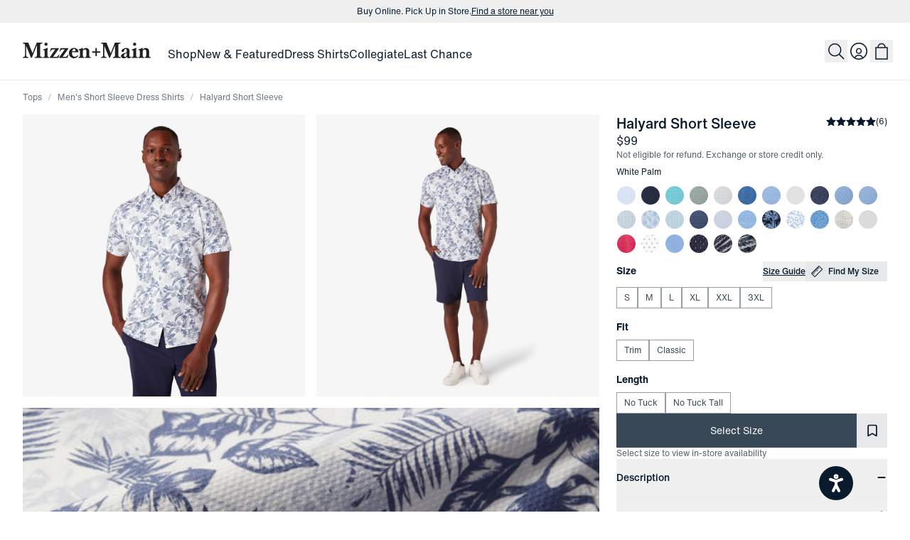

--- FILE ---
content_type: text/css; charset=utf-8
request_url: https://www.mizzenandmain.com/_next/static/css/dd9699938864d848.css
body_size: 35662
content:
@font-face{font-family:Playfair Display;font-style:italic;font-weight:500;font-display:swap;src:url(/_next/static/media/88e5e03f7eb28cd7-s.woff2) format("woff2");unicode-range:u+0301,u+0400-045f,u+0490-0491,u+04b0-04b1,u+2116}@font-face{font-family:Playfair Display;font-style:italic;font-weight:500;font-display:swap;src:url(/_next/static/media/fbdb1313d82babb6-s.woff2) format("woff2");unicode-range:u+0102-0103,u+0110-0111,u+0128-0129,u+0168-0169,u+01a0-01a1,u+01af-01b0,u+0300-0301,u+0303-0304,u+0308-0309,u+0323,u+0329,u+1ea0-1ef9,u+20ab}@font-face{font-family:Playfair Display;font-style:italic;font-weight:500;font-display:swap;src:url(/_next/static/media/2b3775eb78475f83-s.woff2) format("woff2");unicode-range:u+0100-02ba,u+02bd-02c5,u+02c7-02cc,u+02ce-02d7,u+02dd-02ff,u+0304,u+0308,u+0329,u+1d00-1dbf,u+1e00-1e9f,u+1ef2-1eff,u+2020,u+20a0-20ab,u+20ad-20c0,u+2113,u+2c60-2c7f,u+a720-a7ff}@font-face{font-family:Playfair Display;font-style:italic;font-weight:500;font-display:swap;src:url(/_next/static/media/892d0456bed511a7-s.p.woff2) format("woff2");unicode-range:u+00??,u+0131,u+0152-0153,u+02bb-02bc,u+02c6,u+02da,u+02dc,u+0304,u+0308,u+0329,u+2000-206f,u+20ac,u+2122,u+2191,u+2193,u+2212,u+2215,u+feff,u+fffd}@font-face{font-family:Playfair Display;font-style:normal;font-weight:500;font-display:swap;src:url(/_next/static/media/3b3413b9e4f4c035-s.woff2) format("woff2");unicode-range:u+0301,u+0400-045f,u+0490-0491,u+04b0-04b1,u+2116}@font-face{font-family:Playfair Display;font-style:normal;font-weight:500;font-display:swap;src:url(/_next/static/media/1cc802463cc46be0-s.woff2) format("woff2");unicode-range:u+0102-0103,u+0110-0111,u+0128-0129,u+0168-0169,u+01a0-01a1,u+01af-01b0,u+0300-0301,u+0303-0304,u+0308-0309,u+0323,u+0329,u+1ea0-1ef9,u+20ab}@font-face{font-family:Playfair Display;font-style:normal;font-weight:500;font-display:swap;src:url(/_next/static/media/49c9784f4641ae1d-s.woff2) format("woff2");unicode-range:u+0100-02ba,u+02bd-02c5,u+02c7-02cc,u+02ce-02d7,u+02dd-02ff,u+0304,u+0308,u+0329,u+1d00-1dbf,u+1e00-1e9f,u+1ef2-1eff,u+2020,u+20a0-20ab,u+20ad-20c0,u+2113,u+2c60-2c7f,u+a720-a7ff}@font-face{font-family:Playfair Display;font-style:normal;font-weight:500;font-display:swap;src:url(/_next/static/media/78d122b068358517-s.p.woff2) format("woff2");unicode-range:u+00??,u+0131,u+0152-0153,u+02bb-02bc,u+02c6,u+02da,u+02dc,u+0304,u+0308,u+0329,u+2000-206f,u+20ac,u+2122,u+2191,u+2193,u+2212,u+2215,u+feff,u+fffd}@font-face{font-family:Playfair Display Fallback;src:local("Times New Roman");ascent-override:97.25%;descent-override:22.56%;line-gap-override:0.00%;size-adjust:111.26%}.__className_2e2dc3{font-family:Playfair Display,Playfair Display Fallback;font-weight:500}html{box-sizing:border-box}*,:after,:before{box-sizing:inherit}*{margin:0}body{-webkit-font-smoothing:antialiased;line-height:1.5}canvas,img,picture,svg,video{display:block;max-width:100%}button,input,select,textarea{font:inherit}h1,h2,h3,h4,h5,h6,p{overflow-wrap:break-word}#__next,#root{isolation:isolate}:root,[t-color-scheme=light]{--breakpoint-2xs:375px;--breakpoint-xs:400px;--breakpoint-sm:640px;--breakpoint-md:768px;--breakpoint-lg:1024px;--breakpoint-xl:1440px;--breakpoint-2xl:1536px;--breakpoint-3xl:1880px;--color-pri:#081a2c;--color-sec:#0058ae;--color-ter:#bea072;--color-qua:#8d99a5;--color-qui:#efe8de;--color-sen:#51664d;--color-sep:#d18f55;--color-oct:#af331b;--color-non:#969c8e;--color-white:#fff;--color-error:var(--color-oct);--color-success:var(--color-sen);--color-placeholder:#a3a3a3;--color-pri-90:#213141;--color-pri-80:#394856;--color-pri-70:#525f6b;--color-pri-60:#6b7680;--color-pri-50:#848d96;--color-pri-40:#9ca3ab;--color-pri-30:#b5bac0;--color-pri-20:#ced1d5;--color-pri-10:#e6e8ea;--background:#fff;--background-contrast:#f2f2f2;--color-overlay:rgba(0,0,0,.2);--text:var(--color-pri);--text-subdued:var(--color-pri-70);--text-disabled:var(--color-pri-30);--text-reverse:#fff;--border-color:#ebebeb;--border-color-hover:#c1c1c1;--border-color-focus:var(--color-pri);--border-color-reverse:#555;--border-color-reverse-hover:#888;--font-family-base:"HelveticaNow","Helvetica Neue",helvetica,arial,sans-serif;--font-family-regular:"HelveticaNow","Helvetica Neue",helvetica,arial,sans-serif;--font-family-condensed:"HelveticaNow","Helvetica Neue",helvetica,arial,sans-serif;--font-family-heading:"HelveticaNow","Helvetica Neue",helvetica,arial,sans-serif;--font-size-2xs:0.625rem;--font-size-xs:0.75rem;--font-size-sm:0.875rem;--font-size:1rem;--font-size-md:1.125rem;--font-size-lg:1.25rem;--font-size-xl:1.5rem;--font-size-2xl:1.75rem;--font-size-3xl:2rem;--font-size-4xl:2.25rem;--font-size-5xl:2.5rem;--font-size-6xl:2.75rem;--font-size-7xl:3rem;--font-size-8xl:3.25rem;--font-size-9xl:3.5rem;--font-size-10xl:3.75rem;--font-size-11xl:4rem;--font-size-em-2xs:0.625em;--font-size-em-xs:0.75em;--font-size-em-sm:0.875em;--font-size-em:1em;--font-size-em-md:1.125em;--font-size-em-lg:1.25em;--font-size-em-xl:1.5em;--font-size-em-2xl:1.75em;--font-size-em-3xl:2em;--font-size-em-4xl:2.25em;--font-size-em-5xl:2.5rem;--font-size-em-6xl:2.75em;--font-size-em-7xl:3em;--font-size-em-8xl:3.25em;--font-size-em-9xl:3.5em;--font-size-em-10xl:3.75em;--font-size-em-11xl:4em;--spacing-2xs:0.25rem;--spacing-xs:0.5rem;--spacing-sm:0.75rem;--spacing-base:1rem;--spacing-md:1.25rem;--spacing-lg:1.5rem;--spacing-xl:2rem;--spacing-2xl:4rem;--spacing-3xl:6rem;--spacing-navbar:7rem;--container-side-padding:1rem}@media (min-width:740px){:root,[t-color-scheme=light]{--container-side-padding:2rem}}:root,[t-color-scheme=light]{--container-width-sm:48rem;--container-width-md:58rem;--container-width-lg:85rem;--container-width-xl:100.625rem;--container-width-2xl:117.75rem;--container-width-sm-inner:calc(var(--container-width-sm) - var(--container-side-padding)*2);--container-width-md-inner:calc(var(--container-width-md) - var(--container-side-padding)*2);--container-width-lg-inner:calc(var(--container-width-lg) - var(--container-side-padding)*2);--container-width-xl-inner:calc(var(--container-width-xl) - var(--container-side-padding)*2);--container-width-2xl-inner:calc(var(--container-width-2xl) - var(--container-side-padding)*2);--promo-banner-height:2.25rem;--main-header-height:0}@media screen and (min-width:840px){:root,[t-color-scheme=light]{--main-header-height:5rem}}:root,[t-color-scheme=light]{--ease-in-cubic:cubic-bezier(0.55,0.055,0.675,0.19);--ease-out-cubic:cubic-bezier(0.215,0.61,0.355,1);--ease-in-out-cubic:cubic-bezier(0.645,0.045,0.355,1);--ease-in-circ:cubic-bezier(0.6,0.04,0.98,0.335);--ease-out-circ:cubic-bezier(0.075,0.82,0.165,1);--ease-in-out-circ:cubic-bezier(0.785,0.135,0.15,0.86);--ease-in-expo:cubic-bezier(0.95,0.05,0.795,0.035);--ease-out-expo:cubic-bezier(0.19,1,0.22,1);--ease-in-out-expo:cubic-bezier(1,0,0,1);--ease-in-quad:cubic-bezier(0.55,0.085,0.68,0.53);--ease-out-quad:cubic-bezier(0.25,0.46,0.45,0.94);--ease-in-out-quad:cubic-bezier(0.455,0.03,0.515,0.955);--ease-in-quart:cubic-bezier(0.895,0.03,0.685,0.22);--ease-out-quart:cubic-bezier(0.165,0.84,0.44,1);--ease-in-out-quart:cubic-bezier(0.77,0,0.175,1);--ease-in-quint:cubic-bezier(0.755,0.05,0.855,0.06);--ease-out-quint:cubic-bezier(0.23,1,0.32,1);--ease-in-out-quint:cubic-bezier(0.86,0,0.07,1);--ease-in-sine:cubic-bezier(0.47,0,0.745,0.715);--ease-out-sine:cubic-bezier(0.39,0.575,0.565,1);--ease-in-out-sine:cubic-bezier(0.445,0.05,0.55,0.95);--ease-in-back:cubic-bezier(0.6,-0.28,0.735,0.045);--ease-out-back:cubic-bezier(0.175,0.885,0.32,1.275);--ease-in-out-back:cubic-bezier(0.68,-0.55,0.265,1.55);--hover-duration:150ms;--csstools-color-scheme--light:initial;color-scheme:light}@font-face{font-display:swap;font-family:HelveticaNow;font-style:normal;font-weight:400;src:url(/fonts/HelveticaNowTextRegular/font.woff2) format("woff2"),url(/fonts/HelveticaNowTextRegular/font.woff) format("woff")}@font-face{font-display:swap;font-family:HelveticaNow;font-style:normal;font-weight:500;src:url(/fonts/HelveticaNowTextMedium/font.woff2) format("woff2"),url(/fonts/HelveticaNowTextMedium/font.woff) format("woff")}@font-face{font-display:swap;font-family:HelveticaNow;font-style:normal;font-weight:700;src:url(/fonts/HelveticaNowTextBold/font.woff2) format("woff2"),url(/fonts/HelveticaNowTextBold/font.woff) format("woff")}@font-face{font-display:swap;font-family:DesMontilles;font-style:normal;font-weight:400;src:url(/fonts/DesMontilles/font.woff2) format("woff2"),url(/fonts/DesMontilles/font.woff) format("woff")}body,html{font-family:var(--font-family-base);height:100%;min-height:100vh}@media (prefers-reduced-motion:reduce){:is(html,body) *,:is(html,body) :after,:is(html,body) :before{animation:none!important;transition-duration:0s!important}}html{overflow-anchor:auto;scroll-padding-top:var(--header-height,113px);scrollbar-gutter:stable}h1,h2,h3,h4,h5,h6{font-weight:500;margin:0 0 1em}p{margin:0 0 1em}img{display:block;height:auto;max-width:100%}figure,ul{margin:0}ul{padding:0}hr{border:none;border-top:1px solid var(--border-color);margin-bottom:2em;margin-top:2em}.sb-show-main{font-family:var(--font-family-regular)}.sb-show-main #root{font-family:var(--font-family-base)}.container{margin:0 auto;max-width:1536px;padding:0 1rem;width:100%}@media (min-width:1024px){.container{padding:0 1.5rem}}@media (min-width:1280px){.container{padding:0 2rem}}@media (min-width:1568px){.container{padding:0}}.custom-zoom-in{cursor:url(/images/zoom-in.svg) 11 11,zoom-in}.custom-zoom-out{cursor:url(/images/zoom-out.svg) 11 11,zoom-out}@media screen and (min-width:839px){.autocomplete-container input[type=search]::-webkit-search-cancel-button{display:none}}.autocomplete-container input[type=search]{border-radius:0!important}.autocomplete-container input::placeholder{padding-left:0!important}.autocomplete-container input[type=search]:focus{border-radius:0!important}.autocomplete-container input[type=search]::-webkit-search-cancel-button{-webkit-appearance:none}.newHome,.returningHome{display:none}html.new .newHome,html.returning .returningHome{display:block}.pswp__bg{--pswp-bg:#081a2c99}.yotpo-base-layout{width:100%!important}.yotpo-reviews-summary-button .yotpo-no-fill-btn .yotpo-button-icon path{fill:currentColor!important}.yotpo-reviews-summary-button .yotpo-no-fill-btn{transition:color .2s ease!important}.yotpo-reviews-summary-button .yotpo-no-fill-btn:hover{border-color:#0058ae!important;color:#0058ae!important}.yotpo-thumbnail-container.yotpo-review-thumbnail-container{margin:1rem 0!important;min-height:0!important}.yotpo-review-rating-title{flex-direction:column!important;gap:1rem!important}.yotpo-review-title{margin-left:0!important}.yotpo-initials-background{fill:#081a2c!important}.yotpo-avatar-initials-text{fill:#fff!important;font-size:1rem!important}.yotpo-verified-icon circle{fill:#1cc286!important}.close-btn-wrapper,.yotpo-star-rating-icons-wrapper{display:flex!important}.close-btn-wrapper{align-items:center!important;height:2rem!important;justify-content:center!important;left:auto!important;position:absolute!important;right:1rem!important;top:1rem!important;width:2rem!important}.yotpo-media-modal .btn-close{color:#081a2c!important}.yotpo-close-icon.btn-close{height:1.5rem!important;width:1.5rem!important}.yotpo-reviews-pagination-item{align-items:center!important;display:flex!important;justify-content:center!important}.yotpo-review-title{font-size:1rem!important}.yotpo-read-more-text{font-size:14px!important}.star-container{height:16px!important;width:16px!important}.yotpo-review-star-rating .star-container{height:14px!important;width:14px!important}.yotpo-star-rating-icon{height:100%!important;width:100%!important}.yotpo-star-distribution-row-wrapper .yotpo-star-rating-icon{height:14px!important;width:14px!important}.yotpo-date-format,.yotpo-read-more,.yotpo-review-votes-text{font-size:14px!important}#yotpo-widget-btn,.yotpo-new-review-btn{background:#081a2c!important;color:#fff!important;transition:color .3s ease!important;shadow:none!important;border-radius:0!important;font-size:14px!important;padding:12px 24px!important}#yotpo-widget-btn:hover,.yotpo-new-review-btn:hover{background:#0058ae!important}.yotpo-question-btn.yotpo-ask-question-btn-s{height:auto!important;width:auto!important}.yotpo-star-distribution-row-wrapper.selected-row .yotpo-star-distribution-index,.yotpo-star-distribution-row-wrapper.selected-row .yotpo-star-distribution-value,.yotpo-star-distribution-row-wrapper:hover .yotpo-star-distribution-index,.yotpo-star-distribution-row-wrapper:hover .yotpo-star-distribution-value{color:#bea072!important;font-weight:400!important;-webkit-text-decoration:none!important;text-decoration:none!important}.yotpo-star-distribution-row-wrapper.selected-row .yotpo-star-rating-icon path,.yotpo-star-distribution-row-wrapper:hover .yotpo-star-rating-icon path{fill:#bea072!important}.yotpo-star-distribution-row-wrapper.selected-row .yotpo-progress-bar-score,.yotpo-star-distribution-row-wrapper:hover .yotpo-progress-bar-score{background:#bea072!important}.yotpo-distribution-row{align-items:center!important}.yotpo-star-distribution-bar{margin-top:0!important}.yotpo-star-distribution-value{height:auto!important;line-height:1!important}.yotpo-star-distribution-index{line-height:1!important}.yotpo-bottom-line .yotpo-star-distribution{gap:.5rem!important}.yotpo-review-form .yotpo-star-rating-icon{height:unset!important;width:unset!important}.yotpo-verified-icon-wrapper{bottom:0!important;left:auto!important;right:0!important;top:auto!important}.yotpo-shopper-image .yotpo-avatar-initials-text{font-size:1.25rem!important}.yotpo-shopper-image{height:50px!important;width:50px!important}.yotpo-custom-questions-range-question{justify-content:center!important}.yotpo-custom-questions-range-question-wrapper{margin-bottom:0!important}.yotpo-review:not(.yotpo-media-modal-review) .yotpo-review-right-panel{width:100%!important}.yotpo-main-layout.yotpo-main-reviews-widget{padding-top:1rem}.yotpo-bottom-line{align-items:center!important}.yotpo-star-distribution{padding-bottom:0!important}.yotpo-empty-state svg,.yotpo-review-border-smooth{display:none!important}.yotpo-qna-empty-state{margin-top:40px!important}.yotpo-custom-questions-range-question.yotpo-review-range-question-top{max-width:320px!important}@media and (min-width:767px){.yotpo-review:not(.yotpo-media-modal-review){flex-wrap:unset!important}.yotpo-review:not(.yotpo-media-modal-review) .yotpo-review-right-panel{width:300px!important}}.PhoneInputCountry{padding-right:.5rem}#onetrust-consent-sdk{pointer-events:all!important}#onetrust-consent-sdk .onetrust-pc-dark-filter{pointer-events:none!important}.ot-floating-button__close,.ot-floating-button__front.custom-persistent-icon,.ot-sdk-btn-floating{display:none}@media screen and (max-width:767px){#launcher{transition-duration:0s!important}[data-atc-fixed=true] #launcher{bottom:3.5rem!important}[data-atc-fixed=true] #attentive_creative{bottom:3.9rem!important}}[data-cart-open=true] #attentive_creative,[data-cart-open=true] #launcher{display:none}.vs_main_frame{margin:0 auto}.product-card:hover .btnFavorite{opacity:1!important}.swiper,.swiper-container{height:100%;position:absolute!important;width:100%}.swiper-pagination-bullet.swiper-pagination-bullet-active{background:#081a2c!important}.swiper.swiper-autoheight{padding-bottom:3rem;position:relative!important}@media screen and (min-width:840px){.swiper.swiper-autoheight{padding-bottom:4rem}}.hide-scrollbar::-webkit-scrollbar{display:none}.hide-scrollbar{-ms-overflow-style:none;scrollbar-width:none}.boldmetrics-ssc-button{align-items:normal;color:#6b7680!important;cursor:pointer;display:block!important;font-family:inherit!important;font-size:.875rem!important;height:auto!important;justify-content:normal;margin:0!important;text-align:left!important;-webkit-text-decoration:underline!important;text-decoration:underline!important;width:auto!important}.boldmetrics-ssc-button:hover{color:#0058ae!important}#gladlyChat_container{transition:bottom .3s ease}#gladlyChat_container .adaWrapper,#gladlyChat_container .initialChatButton,#gladlyChat_container .minimizedChatButtonSelector,#gladlyChat_container .onboarding_submitButton_selector{border-radius:9999px!important}#gladlyChat_container .initialChatButton,#gladlyChat_container .minimizedChatButtonSelector,#gladlyChat_container .onboarding_selector,#gladlyChat_container .ongoingChat_selector,#gladlyChat_container .proactiveGreeting{border-width:0!important}.dy-modal-container .dy-modal-wrapper .dy-modal-contents .dy-lb-close{background-position:5px!important;background-size:30px!important;height:40px!important;right:-20px!important;top:-20px!important;width:40px!important}@media screen and (max-height:500px){[data-filter-bar],header{position:relative!important;top:auto!important}[style*=scroll-margin-top],[style*=scrollMarginTop]{scroll-margin-top:0!important}}#nprogress{pointer-events:none}#nprogress .bar{background:var(--color-sec);height:.25rem;left:0;position:fixed;top:0;width:100%;z-index:1031}#nprogress .spinner{display:block;position:fixed;right:50%;top:50%;transform:translate(50%,-50%);z-index:1031}#nprogress .spinner-icon{animation:nprogress-spinner .6s linear infinite;border:3px solid var(--color-overlay);border-left-color:var(--color-sec);border-radius:50%;box-sizing:border-box;height:1.5rem;width:1.5rem}.nprogress-custom-parent{overflow:hidden;position:relative}.nprogress-custom-parent #nprogress .bar,.nprogress-custom-parent #nprogress .spinner{position:absolute}@keyframes nprogress-spinner{0%{transform:rotate(0deg)}to{transform:rotate(1turn)}}*,::backdrop,:after,:before{--tw-border-spacing-x:0;--tw-border-spacing-y:0;--tw-translate-x:0;--tw-translate-y:0;--tw-rotate:0;--tw-skew-x:0;--tw-skew-y:0;--tw-scale-x:1;--tw-scale-y:1;--tw-pan-x: ;--tw-pan-y: ;--tw-pinch-zoom: ;--tw-scroll-snap-strictness:proximity;--tw-gradient-from-position: ;--tw-gradient-via-position: ;--tw-gradient-to-position: ;--tw-ordinal: ;--tw-slashed-zero: ;--tw-numeric-figure: ;--tw-numeric-spacing: ;--tw-numeric-fraction: ;--tw-ring-inset: ;--tw-ring-offset-width:0px;--tw-ring-offset-color:#fff;--tw-ring-color:rgba(0,88,174,.5);--tw-ring-offset-shadow:0 0 #0000;--tw-ring-shadow:0 0 #0000;--tw-shadow:0 0 #0000;--tw-shadow-colored:0 0 #0000;--tw-blur: ;--tw-brightness: ;--tw-contrast: ;--tw-grayscale: ;--tw-hue-rotate: ;--tw-invert: ;--tw-saturate: ;--tw-sepia: ;--tw-drop-shadow: ;--tw-backdrop-blur: ;--tw-backdrop-brightness: ;--tw-backdrop-contrast: ;--tw-backdrop-grayscale: ;--tw-backdrop-hue-rotate: ;--tw-backdrop-invert: ;--tw-backdrop-opacity: ;--tw-backdrop-saturate: ;--tw-backdrop-sepia: ;--tw-contain-size: ;--tw-contain-layout: ;--tw-contain-paint: ;--tw-contain-style: }/*! tailwindcss v3.4.16 | MIT License | https://tailwindcss.com*/*,:after,:before{border:0 solid #d1d6db;box-sizing:border-box}:after,:before{--tw-content:""}:host,html{line-height:1.5;-webkit-text-size-adjust:100%;font-family:ui-sans-serif,system-ui,sans-serif,Apple Color Emoji,Segoe UI Emoji,Segoe UI Symbol,Noto Color Emoji;font-feature-settings:normal;font-variation-settings:normal;tab-size:4;-webkit-tap-highlight-color:transparent}body{line-height:inherit;margin:0}hr{border-top-width:1px;color:inherit;height:0}abbr:where([title]){text-decoration:underline;-webkit-text-decoration:underline dotted;text-decoration:underline dotted}h1,h2,h3,h4,h5,h6{font-size:inherit;font-weight:inherit}a{color:inherit;text-decoration:inherit}b,strong{font-weight:bolder}code,kbd,pre,samp{font-family:ui-monospace,SFMono-Regular,Menlo,Monaco,Consolas,Liberation Mono,Courier New,monospace;font-feature-settings:normal;font-size:1em;font-variation-settings:normal}small{font-size:80%}sub,sup{font-size:75%;line-height:0;position:relative;vertical-align:initial}sub{bottom:-.25em}sup{top:-.5em}table{border-collapse:collapse;border-color:inherit;text-indent:0}button,input,optgroup,select,textarea{color:inherit;font-family:inherit;font-feature-settings:inherit;font-size:100%;font-variation-settings:inherit;font-weight:inherit;letter-spacing:inherit;line-height:inherit;margin:0;padding:0}button,select{text-transform:none}button,input:where([type=button]),input:where([type=reset]),input:where([type=submit]){-webkit-appearance:button;background-color:initial;background-image:none}:-moz-focusring{outline:auto}:-moz-ui-invalid{box-shadow:none}progress{vertical-align:initial}::-webkit-inner-spin-button,::-webkit-outer-spin-button{height:auto}[type=search]{-webkit-appearance:textfield;outline-offset:-2px}::-webkit-search-decoration{-webkit-appearance:none}::-webkit-file-upload-button{-webkit-appearance:button;font:inherit}summary{display:list-item}blockquote,dd,dl,fieldset,figure,h1,h2,h3,h4,h5,h6,hr,p,pre{margin:0}fieldset,legend{padding:0}menu,ol,ul{list-style:none;margin:0;padding:0}dialog{padding:0}textarea{resize:vertical}input::placeholder,textarea::placeholder{color:#a4adb7}[role=button],button{cursor:pointer}:disabled{cursor:default}audio,canvas,embed,iframe,img,object,svg,video{display:block;vertical-align:middle}img,video{height:auto;max-width:100%}[hidden]:where(:not([hidden=until-found])){display:none}[multiple],[type=date],[type=datetime-local],[type=email],[type=month],[type=number],[type=password],[type=search],[type=tel],[type=text],[type=time],[type=url],[type=week],input:where(:not([type])),select,textarea{appearance:none;background-color:#fff;border-color:#8d99a5;border-radius:0;border-width:1px;font-size:1rem;line-height:1.5rem;padding:.5rem .75rem;--tw-shadow:0 0 #0000}[multiple]:focus,[type=date]:focus,[type=datetime-local]:focus,[type=email]:focus,[type=month]:focus,[type=number]:focus,[type=password]:focus,[type=search]:focus,[type=tel]:focus,[type=text]:focus,[type=time]:focus,[type=url]:focus,[type=week]:focus,input:where(:not([type])):focus,select:focus,textarea:focus{outline:2px solid transparent;outline-offset:2px;--tw-ring-inset:var(--tw-empty,/*!*/ /*!*/);--tw-ring-offset-width:0px;--tw-ring-offset-color:#fff;--tw-ring-color:#003c76;--tw-ring-offset-shadow:var(--tw-ring-inset) 0 0 0 var(--tw-ring-offset-width) var(--tw-ring-offset-color);--tw-ring-shadow:var(--tw-ring-inset) 0 0 0 calc(1px + var(--tw-ring-offset-width)) var(--tw-ring-color);border-color:#003c76;box-shadow:var(--tw-ring-offset-shadow),var(--tw-ring-shadow),var(--tw-shadow)}input::placeholder,textarea::placeholder{color:#8d99a5;opacity:1}::-webkit-datetime-edit-fields-wrapper{padding:0}::-webkit-date-and-time-value{min-height:1.5em;text-align:inherit}::-webkit-datetime-edit{display:inline-flex}::-webkit-datetime-edit,::-webkit-datetime-edit-day-field,::-webkit-datetime-edit-hour-field,::-webkit-datetime-edit-meridiem-field,::-webkit-datetime-edit-millisecond-field,::-webkit-datetime-edit-minute-field,::-webkit-datetime-edit-month-field,::-webkit-datetime-edit-second-field,::-webkit-datetime-edit-year-field{padding-bottom:0;padding-top:0}select{background-image:url("data:image/svg+xml;charset=utf-8,%3Csvg xmlns='http://www.w3.org/2000/svg' fill='none' viewBox='0 0 20 20'%3E%3Cpath stroke='%238D99A5' stroke-linecap='round' stroke-linejoin='round' stroke-width='1.5' d='m6 8 4 4 4-4'/%3E%3C/svg%3E");background-position:right .5rem center;background-repeat:no-repeat;background-size:1.5em 1.5em;padding-right:2.5rem;-webkit-print-color-adjust:exact;print-color-adjust:exact}[multiple],[size]:where(select:not([size="1"])){background-image:none;background-position:0 0;background-repeat:unset;background-size:initial;padding-right:.75rem;-webkit-print-color-adjust:unset;print-color-adjust:unset}[type=checkbox],[type=radio]{appearance:none;background-color:#fff;background-origin:border-box;border-color:#8d99a5;border-width:1px;color:#003c76;display:inline-block;flex-shrink:0;height:1rem;padding:0;-webkit-print-color-adjust:exact;print-color-adjust:exact;-webkit-user-select:none;user-select:none;vertical-align:middle;width:1rem;--tw-shadow:0 0 #0000}[type=checkbox]{border-radius:0}[type=radio]{border-radius:100%}[type=checkbox]:focus,[type=radio]:focus{outline:2px solid transparent;outline-offset:2px;--tw-ring-inset:var(--tw-empty,/*!*/ /*!*/);--tw-ring-offset-width:2px;--tw-ring-offset-color:#fff;--tw-ring-color:#003c76;--tw-ring-offset-shadow:var(--tw-ring-inset) 0 0 0 var(--tw-ring-offset-width) var(--tw-ring-offset-color);--tw-ring-shadow:var(--tw-ring-inset) 0 0 0 calc(2px + var(--tw-ring-offset-width)) var(--tw-ring-color);box-shadow:var(--tw-ring-offset-shadow),var(--tw-ring-shadow),var(--tw-shadow)}[type=checkbox]:checked,[type=radio]:checked{background-color:currentColor;background-position:50%;background-repeat:no-repeat;background-size:100% 100%;border-color:transparent}[type=checkbox]:checked{background-image:url("data:image/svg+xml;charset=utf-8,%3Csvg xmlns='http://www.w3.org/2000/svg' fill='%23fff' viewBox='0 0 16 16'%3E%3Cpath d='M12.207 4.793a1 1 0 0 1 0 1.414l-5 5a1 1 0 0 1-1.414 0l-2-2a1 1 0 0 1 1.414-1.414L6.5 9.086l4.293-4.293a1 1 0 0 1 1.414 0'/%3E%3C/svg%3E")}@media (forced-colors:active){[type=checkbox]:checked{appearance:auto}}[type=radio]:checked{background-image:url("data:image/svg+xml;charset=utf-8,%3Csvg xmlns='http://www.w3.org/2000/svg' fill='%23fff' viewBox='0 0 16 16'%3E%3Ccircle cx='8' cy='8' r='3'/%3E%3C/svg%3E")}@media (forced-colors:active){[type=radio]:checked{appearance:auto}}[type=checkbox]:checked:focus,[type=checkbox]:checked:hover,[type=checkbox]:indeterminate,[type=radio]:checked:focus,[type=radio]:checked:hover{background-color:currentColor;border-color:transparent}[type=checkbox]:indeterminate{background-image:url("data:image/svg+xml;charset=utf-8,%3Csvg xmlns='http://www.w3.org/2000/svg' fill='none' viewBox='0 0 16 16'%3E%3Cpath stroke='%23fff' stroke-linecap='round' stroke-linejoin='round' stroke-width='2' d='M4 8h8'/%3E%3C/svg%3E");background-position:50%;background-repeat:no-repeat;background-size:100% 100%}@media (forced-colors:active){[type=checkbox]:indeterminate{appearance:auto}}[type=checkbox]:indeterminate:focus,[type=checkbox]:indeterminate:hover{background-color:currentColor;border-color:transparent}[type=file]{background:unset;border-color:inherit;border-radius:0;border-width:0;font-size:unset;line-height:inherit;padding:0}[type=file]:focus{outline:1px solid ButtonText;outline:1px auto -webkit-focus-ring-color}html{-webkit-tap-highlight-color:rgba(0,0,0,0)}body{--tw-bg-opacity:1;background-color:rgb(255 255 255/var(--tw-bg-opacity,1));font-family:HelveticaNow,Helvetica Neue,helvetica,ui-sans-serif,system-ui,sans-serif,Apple Color Emoji,Segoe UI Emoji,Segoe UI Symbol,Noto Color Emoji;--tw-text-opacity:1;color:rgb(8 26 44/var(--tw-text-opacity,1))}[type=checkbox],[type=radio]{--tw-border-opacity:1;border-color:rgb(107 118 128/var(--tw-border-opacity,1))}::placeholder{--tw-text-opacity:1;color:rgb(107 118 128/var(--tw-text-opacity,1))}:focus,[data-whatintent=mouse] :focus{outline:2px solid transparent;outline-offset:2px}:focus-visible,[data-whatintent=keyboard] .search-input:focus-visible{outline-color:#0181ff;outline-offset:2px;outline-width:2px}.bg-forest :focus-visible,.bg-forest-700 :focus-visible,.bg-navy :focus-visible{outline-color:#fff}[data-whatintent=keyboard] .wrapped-label:focus-within{--tw-ring-offset-shadow:var(--tw-ring-inset) 0 0 0 var(--tw-ring-offset-width) var(--tw-ring-offset-color);--tw-ring-shadow:var(--tw-ring-inset) 0 0 0 calc(2px + var(--tw-ring-offset-width)) var(--tw-ring-color);box-shadow:var(--tw-ring-offset-shadow),var(--tw-ring-shadow),var(--tw-shadow,0 0 #0000);--tw-ring-opacity:1;--tw-ring-color:rgb(1 129 255/var(--tw-ring-opacity,1));--tw-ring-offset-width:2px}.ar--placeholder{inset:0;position:absolute;transition:opacity 0s linear .4s}.ar--placeholder.is-loaded{opacity:0}.ar--placeholder:after{-webkit-backdrop-filter:blur(.25rem) contrast(1.5);backdrop-filter:blur(.25rem) contrast(1.5);content:"";inset:0;position:absolute;z-index:10}.ar--placeholder img{opacity:1}.prose{color:var(--tw-prose-body);max-width:65ch}.prose :where(p):not(:where([class~=not-prose],[class~=not-prose] *)){margin-bottom:1.25em;margin-top:1.25em}.prose :where([class~=lead]):not(:where([class~=not-prose],[class~=not-prose] *)){color:var(--tw-prose-lead);font-size:1.25em;line-height:1.6;margin-bottom:1.2em;margin-top:1.2em}.prose :where(a):not(:where([class~=not-prose],[class~=not-prose] *)){color:var(--tw-prose-links);font-weight:500;-webkit-text-decoration:underline;text-decoration:underline}.prose :where(strong):not(:where([class~=not-prose],[class~=not-prose] *)){color:var(--tw-prose-bold);font-weight:600}.prose :where(a strong):not(:where([class~=not-prose],[class~=not-prose] *)){color:inherit}.prose :where(blockquote strong):not(:where([class~=not-prose],[class~=not-prose] *)){color:inherit}.prose :where(thead th strong):not(:where([class~=not-prose],[class~=not-prose] *)){color:inherit}.prose :where(ol):not(:where([class~=not-prose],[class~=not-prose] *)){list-style-type:decimal;margin-bottom:1.25em;margin-top:1.25em;padding-inline-start:1.625em}.prose :where(ol[type=A]):not(:where([class~=not-prose],[class~=not-prose] *)){list-style-type:upper-alpha}.prose :where(ol[type=a]):not(:where([class~=not-prose],[class~=not-prose] *)){list-style-type:lower-alpha}.prose :where(ol[type=A s]):not(:where([class~=not-prose],[class~=not-prose] *)){list-style-type:upper-alpha}.prose :where(ol[type=a s]):not(:where([class~=not-prose],[class~=not-prose] *)){list-style-type:lower-alpha}.prose :where(ol[type=I]):not(:where([class~=not-prose],[class~=not-prose] *)){list-style-type:upper-roman}.prose :where(ol[type=i]):not(:where([class~=not-prose],[class~=not-prose] *)){list-style-type:lower-roman}.prose :where(ol[type=I s]):not(:where([class~=not-prose],[class~=not-prose] *)){list-style-type:upper-roman}.prose :where(ol[type=i s]):not(:where([class~=not-prose],[class~=not-prose] *)){list-style-type:lower-roman}.prose :where(ol[type="1"]):not(:where([class~=not-prose],[class~=not-prose] *)){list-style-type:decimal}.prose :where(ul):not(:where([class~=not-prose],[class~=not-prose] *)){list-style-type:disc;margin-bottom:1.25em;margin-top:1.25em;padding-inline-start:1.625em}.prose :where(ol>li):not(:where([class~=not-prose],[class~=not-prose] *))::marker{color:var(--tw-prose-counters);font-weight:400}.prose :where(ul>li):not(:where([class~=not-prose],[class~=not-prose] *))::marker{color:var(--tw-prose-bullets)}.prose :where(dt):not(:where([class~=not-prose],[class~=not-prose] *)){color:var(--tw-prose-headings);font-weight:600;margin-top:1.25em}.prose :where(hr):not(:where([class~=not-prose],[class~=not-prose] *)){border-color:var(--tw-prose-hr);border-top-width:1px;margin-bottom:3em;margin-top:3em}.prose :where(blockquote):not(:where([class~=not-prose],[class~=not-prose] *)){border-inline-start-color:var(--tw-prose-quote-borders);border-inline-start-width:.25rem;color:var(--tw-prose-quotes);font-style:italic;font-weight:500;margin-bottom:1.6em;margin-top:1.6em;padding-inline-start:1em;quotes:"\201C""\201D""\2018""\2019"}.prose :where(blockquote p:first-of-type):not(:where([class~=not-prose],[class~=not-prose] *)):before{content:open-quote}.prose :where(blockquote p:last-of-type):not(:where([class~=not-prose],[class~=not-prose] *)):after{content:close-quote}.prose :where(h1):not(:where([class~=not-prose],[class~=not-prose] *)){color:var(--tw-prose-headings);font-size:2.25em;font-weight:800;line-height:1.1111111;margin-bottom:.8888889em;margin-top:0}.prose :where(h1 strong):not(:where([class~=not-prose],[class~=not-prose] *)){color:inherit;font-weight:900}.prose :where(h2):not(:where([class~=not-prose],[class~=not-prose] *)){color:var(--tw-prose-headings);font-size:1.5em;font-weight:700;line-height:1.3333333;margin-bottom:1em;margin-top:2em}.prose :where(h2 strong):not(:where([class~=not-prose],[class~=not-prose] *)){color:inherit;font-weight:800}.prose :where(h3):not(:where([class~=not-prose],[class~=not-prose] *)){color:var(--tw-prose-headings);font-size:1.25em;font-weight:600;line-height:1.6;margin-bottom:.6em;margin-top:1.6em}.prose :where(h3 strong):not(:where([class~=not-prose],[class~=not-prose] *)){color:inherit;font-weight:700}.prose :where(h4):not(:where([class~=not-prose],[class~=not-prose] *)){color:var(--tw-prose-headings);font-weight:600;line-height:1.5;margin-bottom:.5em;margin-top:1.5em}.prose :where(h4 strong):not(:where([class~=not-prose],[class~=not-prose] *)){color:inherit;font-weight:700}.prose :where(img):not(:where([class~=not-prose],[class~=not-prose] *)){margin-bottom:2em;margin-top:2em}.prose :where(picture):not(:where([class~=not-prose],[class~=not-prose] *)){display:block;margin-bottom:2em;margin-top:2em}.prose :where(video):not(:where([class~=not-prose],[class~=not-prose] *)){margin-bottom:2em;margin-top:2em}.prose :where(kbd):not(:where([class~=not-prose],[class~=not-prose] *)){border-radius:.3125rem;box-shadow:0 0 0 1px rgb(var(--tw-prose-kbd-shadows)/10%),0 3px 0 rgb(var(--tw-prose-kbd-shadows)/10%);color:var(--tw-prose-kbd);font-family:inherit;font-size:.875em;font-weight:500;padding-inline-end:.375em;padding-bottom:.1875em;padding-top:.1875em;padding-inline-start:.375em}.prose :where(code):not(:where([class~=not-prose],[class~=not-prose] *)){color:var(--tw-prose-code);font-size:.875em;font-weight:600}.prose :where(code):not(:where([class~=not-prose],[class~=not-prose] *)):before{content:"`"}.prose :where(code):not(:where([class~=not-prose],[class~=not-prose] *)):after{content:"`"}.prose :where(a code):not(:where([class~=not-prose],[class~=not-prose] *)){color:inherit}.prose :where(h1 code):not(:where([class~=not-prose],[class~=not-prose] *)){color:inherit}.prose :where(h2 code):not(:where([class~=not-prose],[class~=not-prose] *)){color:inherit;font-size:.875em}.prose :where(h3 code):not(:where([class~=not-prose],[class~=not-prose] *)){color:inherit;font-size:.9em}.prose :where(h4 code):not(:where([class~=not-prose],[class~=not-prose] *)){color:inherit}.prose :where(blockquote code):not(:where([class~=not-prose],[class~=not-prose] *)){color:inherit}.prose :where(thead th code):not(:where([class~=not-prose],[class~=not-prose] *)){color:inherit}.prose :where(pre):not(:where([class~=not-prose],[class~=not-prose] *)){background-color:var(--tw-prose-pre-bg);border-radius:.375rem;color:var(--tw-prose-pre-code);font-size:.875em;font-weight:400;line-height:1.7142857;margin-bottom:1.7142857em;margin-top:1.7142857em;overflow-x:auto;padding-inline-end:1.1428571em;padding-bottom:.8571429em;padding-top:.8571429em;padding-inline-start:1.1428571em}.prose :where(pre code):not(:where([class~=not-prose],[class~=not-prose] *)){background-color:initial;border-radius:0;border-width:0;color:inherit;font-family:inherit;font-size:inherit;font-weight:inherit;line-height:inherit;padding:0}.prose :where(pre code):not(:where([class~=not-prose],[class~=not-prose] *)):before{content:none}.prose :where(pre code):not(:where([class~=not-prose],[class~=not-prose] *)):after{content:none}.prose :where(table):not(:where([class~=not-prose],[class~=not-prose] *)){font-size:.875em;line-height:1.7142857;margin-bottom:2em;margin-top:2em;table-layout:auto;width:100%}.prose :where(thead):not(:where([class~=not-prose],[class~=not-prose] *)){border-bottom-color:var(--tw-prose-th-borders);border-bottom-width:1px}.prose :where(thead th):not(:where([class~=not-prose],[class~=not-prose] *)){color:var(--tw-prose-headings);font-weight:600;padding-inline-end:.5714286em;padding-bottom:.5714286em;padding-inline-start:.5714286em;vertical-align:bottom}.prose :where(tbody tr):not(:where([class~=not-prose],[class~=not-prose] *)){border-bottom-color:var(--tw-prose-td-borders);border-bottom-width:1px}.prose :where(tbody tr:last-child):not(:where([class~=not-prose],[class~=not-prose] *)){border-bottom-width:0}.prose :where(tbody td):not(:where([class~=not-prose],[class~=not-prose] *)){vertical-align:initial}.prose :where(tfoot):not(:where([class~=not-prose],[class~=not-prose] *)){border-top-color:var(--tw-prose-th-borders);border-top-width:1px}.prose :where(tfoot td):not(:where([class~=not-prose],[class~=not-prose] *)){vertical-align:top}.prose :where(th,td):not(:where([class~=not-prose],[class~=not-prose] *)){text-align:start}.prose :where(figure>*):not(:where([class~=not-prose],[class~=not-prose] *)){margin-bottom:0;margin-top:0}.prose :where(figcaption):not(:where([class~=not-prose],[class~=not-prose] *)){color:var(--tw-prose-captions);font-size:.875em;line-height:1.4285714;margin-top:.8571429em}.prose{--tw-prose-body:#374151;--tw-prose-headings:#111827;--tw-prose-lead:#4b5563;--tw-prose-links:#111827;--tw-prose-bold:#111827;--tw-prose-counters:#6b7280;--tw-prose-bullets:#d1d5db;--tw-prose-hr:#e5e7eb;--tw-prose-quotes:#111827;--tw-prose-quote-borders:#e5e7eb;--tw-prose-captions:#6b7280;--tw-prose-kbd:#111827;--tw-prose-kbd-shadows:17 24 39;--tw-prose-code:#111827;--tw-prose-pre-code:#e5e7eb;--tw-prose-pre-bg:#1f2937;--tw-prose-th-borders:#d1d5db;--tw-prose-td-borders:#e5e7eb;--tw-prose-invert-body:#d1d5db;--tw-prose-invert-headings:#fff;--tw-prose-invert-lead:#9ca3af;--tw-prose-invert-links:#fff;--tw-prose-invert-bold:#fff;--tw-prose-invert-counters:#9ca3af;--tw-prose-invert-bullets:#4b5563;--tw-prose-invert-hr:#374151;--tw-prose-invert-quotes:#f3f4f6;--tw-prose-invert-quote-borders:#374151;--tw-prose-invert-captions:#9ca3af;--tw-prose-invert-kbd:#fff;--tw-prose-invert-kbd-shadows:255 255 255;--tw-prose-invert-code:#fff;--tw-prose-invert-pre-code:#d1d5db;--tw-prose-invert-pre-bg:rgba(0,0,0,.5);--tw-prose-invert-th-borders:#4b5563;--tw-prose-invert-td-borders:#374151;font-size:1rem;line-height:1.75}.prose :where(picture>img):not(:where([class~=not-prose],[class~=not-prose] *)){margin-bottom:0;margin-top:0}.prose :where(li):not(:where([class~=not-prose],[class~=not-prose] *)){margin-bottom:.5em;margin-top:.5em}.prose :where(ol>li):not(:where([class~=not-prose],[class~=not-prose] *)){padding-inline-start:.375em}.prose :where(ul>li):not(:where([class~=not-prose],[class~=not-prose] *)){padding-inline-start:.375em}.prose :where(.prose>ul>li p):not(:where([class~=not-prose],[class~=not-prose] *)){margin-bottom:.75em;margin-top:.75em}.prose :where(.prose>ul>li>p:first-child):not(:where([class~=not-prose],[class~=not-prose] *)){margin-top:1.25em}.prose :where(.prose>ul>li>p:last-child):not(:where([class~=not-prose],[class~=not-prose] *)){margin-bottom:1.25em}.prose :where(.prose>ol>li>p:first-child):not(:where([class~=not-prose],[class~=not-prose] *)){margin-top:1.25em}.prose :where(.prose>ol>li>p:last-child):not(:where([class~=not-prose],[class~=not-prose] *)){margin-bottom:1.25em}.prose :where(ul ul,ul ol,ol ul,ol ol):not(:where([class~=not-prose],[class~=not-prose] *)){margin-bottom:.75em;margin-top:.75em}.prose :where(dl):not(:where([class~=not-prose],[class~=not-prose] *)){margin-bottom:1.25em;margin-top:1.25em}.prose :where(dd):not(:where([class~=not-prose],[class~=not-prose] *)){margin-top:.5em;padding-inline-start:1.625em}.prose :where(hr+*):not(:where([class~=not-prose],[class~=not-prose] *)){margin-top:0}.prose :where(h2+*):not(:where([class~=not-prose],[class~=not-prose] *)){margin-top:0}.prose :where(h3+*):not(:where([class~=not-prose],[class~=not-prose] *)){margin-top:0}.prose :where(h4+*):not(:where([class~=not-prose],[class~=not-prose] *)){margin-top:0}.prose :where(thead th:first-child):not(:where([class~=not-prose],[class~=not-prose] *)){padding-inline-start:0}.prose :where(thead th:last-child):not(:where([class~=not-prose],[class~=not-prose] *)){padding-inline-end:0}.prose :where(tbody td,tfoot td):not(:where([class~=not-prose],[class~=not-prose] *)){padding-inline-end:.5714286em;padding-bottom:.5714286em;padding-top:.5714286em;padding-inline-start:.5714286em}.prose :where(tbody td:first-child,tfoot td:first-child):not(:where([class~=not-prose],[class~=not-prose] *)){padding-inline-start:0}.prose :where(tbody td:last-child,tfoot td:last-child):not(:where([class~=not-prose],[class~=not-prose] *)){padding-inline-end:0}.prose :where(figure):not(:where([class~=not-prose],[class~=not-prose] *)){margin-bottom:2em;margin-top:2em}.prose :where(.prose>:first-child):not(:where([class~=not-prose],[class~=not-prose] *)){margin-top:0}.prose :where(.prose>:last-child):not(:where([class~=not-prose],[class~=not-prose] *)){margin-bottom:0}.prose-invert{--tw-prose-body:var(--tw-prose-invert-body);--tw-prose-headings:var(--tw-prose-invert-headings);--tw-prose-lead:var(--tw-prose-invert-lead);--tw-prose-links:var(--tw-prose-invert-links);--tw-prose-bold:var(--tw-prose-invert-bold);--tw-prose-counters:var(--tw-prose-invert-counters);--tw-prose-bullets:var(--tw-prose-invert-bullets);--tw-prose-hr:var(--tw-prose-invert-hr);--tw-prose-quotes:var(--tw-prose-invert-quotes);--tw-prose-quote-borders:var(--tw-prose-invert-quote-borders);--tw-prose-captions:var(--tw-prose-invert-captions);--tw-prose-kbd:var(--tw-prose-invert-kbd);--tw-prose-kbd-shadows:var(--tw-prose-invert-kbd-shadows);--tw-prose-code:var(--tw-prose-invert-code);--tw-prose-pre-code:var(--tw-prose-invert-pre-code);--tw-prose-pre-bg:var(--tw-prose-invert-pre-bg);--tw-prose-th-borders:var(--tw-prose-invert-th-borders);--tw-prose-td-borders:var(--tw-prose-invert-td-borders)}.sr-only{height:1px;margin:-1px;overflow:hidden;padding:0;position:absolute;width:1px;clip:rect(0,0,0,0);border-width:0;white-space:nowrap}.pointer-events-none{pointer-events:none}.pointer-events-auto{pointer-events:auto}.visible{visibility:visible}.invisible{visibility:hidden}.static{position:static}.fixed{position:fixed}.absolute{position:absolute}.relative{position:relative}.sticky{position:sticky}.inset-0{inset:0}.inset-x-0{left:0;right:0}.-bottom-1{bottom:-.25rem}.-bottom-10{bottom:-2.5rem}.-bottom-20{bottom:-5rem}.-bottom-4{bottom:-1rem}.-bottom-px{bottom:-1px}.-left-0{left:0}.-left-14{left:-3.5rem}.-left-20{left:-5rem}.-left-24{left:-6rem}.-left-3{left:-.75rem}.-left-4{left:-1rem}.-left-5{left:-1.25rem}.-left-6{left:-1.5rem}.-left-\[0\.18em\]{left:-.18em}.-left-\[100\%\]{left:-100%}.-left-\[150px\]{left:-150px}.-left-\[300px\]{left:-300px}.-left-\[453px\]{left:-453px}.-left-full{left:-100%}.-left-px{left:-1px}.-right-1{right:-.25rem}.-right-1\.5{right:-.375rem}.-right-10{right:-2.5rem}.-right-14{right:-3.5rem}.-right-16{right:-4rem}.-right-20{right:-5rem}.-right-32{right:-8rem}.-right-4{right:-1rem}.-right-40{right:-10rem}.-right-5{right:-1.25rem}.-right-8{right:-2rem}.-right-px{right:-1px}.-top-1{top:-.25rem}.-top-12{top:-3rem}.-top-16{top:-4rem}.-top-4{top:-1rem}.-top-8{top:-2rem}.-top-\[0\.13em\]{top:-.13em}.-top-\[4rem\]{top:-4rem}.-top-px{top:-1px}.bottom-0{bottom:0}.bottom-16{bottom:4rem}.bottom-2{bottom:.5rem}.bottom-20{bottom:5rem}.bottom-3{bottom:.75rem}.bottom-4{bottom:1rem}.bottom-40{bottom:10rem}.bottom-6{bottom:1.5rem}.bottom-\[45\%\]{bottom:45%}.bottom-\[50\%\]{bottom:50%}.bottom-\[54\%\]{bottom:54%}.bottom-\[61\%\]{bottom:61%}.bottom-\[70\%\]{bottom:70%}.bottom-full{bottom:100%}.left-0{left:0}.left-1{left:.25rem}.left-1\/2{left:50%}.left-2{left:.5rem}.left-2\.5{left:.625rem}.left-20{left:5rem}.left-3{left:.75rem}.left-32{left:8rem}.left-4{left:1rem}.left-6{left:1.5rem}.left-\[0\.2em\]{left:.2em}.left-\[154px\]{left:154px}.left-\[22\%\]{left:22%}.left-\[24\%\]{left:24%}.left-\[24px\]{left:24px}.left-\[25\%\]{left:25%}.left-\[30\%\]{left:30%}.left-\[31\%\]{left:31%}.left-\[34px\]{left:34px}.left-\[40\%\]{left:40%}.left-\[44\%\]{left:44%}.left-\[50\%\]{left:50%}.left-\[57\%\]{left:57%}.left-\[60px\]{left:60px}.left-\[94px\]{left:94px}.left-full{left:100%}.right-0{right:0}.right-1{right:.25rem}.right-12{right:3rem}.right-2{right:.5rem}.right-20{right:5rem}.right-3{right:.75rem}.right-4{right:1rem}.right-6{right:1.5rem}.right-\[54\%\]{right:54%}.right-\[55\%\]{right:55%}.right-\[57\%\]{right:57%}.right-\[58\%\]{right:58%}.right-\[5px\]{right:5px}.right-\[8\%\]{right:8%}.right-\[96px\]{right:96px}.right-\[calc\(50\%_-_70px\)\]{right:calc(50% - 70px)}.right-full{right:100%}.top-0{top:0}.top-0\.5{top:.125rem}.top-1{top:.25rem}.top-1\/2{top:50%}.top-12{top:3rem}.top-14{top:3.5rem}.top-16{top:4rem}.top-2{top:.5rem}.top-2\.5{top:.625rem}.top-20{top:5rem}.top-3{top:.75rem}.top-32{top:8rem}.top-36{top:9rem}.top-4{top:1rem}.top-40{top:10rem}.top-44{top:11rem}.top-56{top:14rem}.top-6{top:1.5rem}.top-\[10\%\]{top:10%}.top-\[100px\]{top:100px}.top-\[108px\]{top:108px}.top-\[12\%\]{top:12%}.top-\[150px\]{top:150px}.top-\[2\.45em\]{top:2.45em}.top-\[200px\]{top:200px}.top-\[23\%\]{top:23%}.top-\[28\%\]{top:28%}.top-\[40\%\]{top:40%}.top-\[48\%\]{top:48%}.top-\[50px\]{top:50px}.top-\[51\%\]{top:51%}.top-\[5px\]{top:5px}.top-\[60\%\]{top:60%}.top-\[62px\]{top:62px}.top-\[73\%\]{top:73%}.top-\[78\%\]{top:78%}.top-\[84px\]{top:84px}.top-full{top:100%}.-z-10{z-index:-10}.z-0{z-index:0}.z-10{z-index:10}.z-20{z-index:20}.z-30{z-index:30}.z-40{z-index:40}.z-50{z-index:50}.z-\[100\]{z-index:100}.z-\[2147483648\]{z-index:2147483648}.z-\[3\]{z-index:3}.z-\[99999999000\]{z-index:99999999000}.z-\[99999999001\]{z-index:99999999001}.z-\[999999991009\]{z-index:999999991009}.z-\[9999999910\]{z-index:9999999910}.z-\[9999999990\]{z-index:9999999990}.z-\[9999999999001\]{z-index:9999999999001}.z-\[9999999999002\]{z-index:9999999999002}.order-1{order:1}.order-2{order:2}.order-3{order:3}.order-first{order:-9999}.order-last{order:9999}.col-span-1{grid-column:span 1/span 1}.col-span-10{grid-column:span 10/span 10}.col-span-11{grid-column:span 11/span 11}.col-span-12{grid-column:span 12/span 12}.col-span-2{grid-column:span 2/span 2}.col-span-3{grid-column:span 3/span 3}.col-span-4{grid-column:span 4/span 4}.col-span-5{grid-column:span 5/span 5}.col-span-6{grid-column:span 6/span 6}.col-span-7{grid-column:span 7/span 7}.col-span-8{grid-column:span 8/span 8}.col-span-9{grid-column:span 9/span 9}.col-span-full{grid-column:1/-1}.col-start-1{grid-column-start:1}.col-start-2{grid-column-start:2}.row-span-2{grid-row:span 2/span 2}.row-start-1{grid-row-start:1}.row-start-3{grid-row-start:3}.row-end-2{grid-row-end:2}.-m-\[5px\]{margin:-5px}.m-0{margin:0}.m-1{margin:.25rem}.m-2{margin:.5rem}.m-2\.5{margin:.625rem}.m-4{margin:1rem}.-mx-1{margin-left:-.25rem;margin-right:-.25rem}.-mx-1\.5{margin-left:-.375rem;margin-right:-.375rem}.-mx-\[8px\]{margin-left:-8px;margin-right:-8px}.mx-0{margin-left:0;margin-right:0}.mx-1\.5{margin-left:.375rem;margin-right:.375rem}.mx-2{margin-left:.5rem;margin-right:.5rem}.mx-3{margin-left:.75rem;margin-right:.75rem}.mx-4{margin-left:1rem;margin-right:1rem}.mx-5{margin-left:1.25rem;margin-right:1.25rem}.mx-6{margin-left:1.5rem;margin-right:1.5rem}.mx-auto{margin-left:auto;margin-right:auto}.my-1{margin-bottom:.25rem;margin-top:.25rem}.my-10{margin-bottom:2.5rem;margin-top:2.5rem}.my-12{margin-bottom:3rem;margin-top:3rem}.my-3{margin-bottom:.75rem;margin-top:.75rem}.my-4{margin-bottom:1rem;margin-top:1rem}.my-5{margin-bottom:1.25rem;margin-top:1.25rem}.my-6{margin-bottom:1.5rem;margin-top:1.5rem}.my-8{margin-bottom:2rem;margin-top:2rem}.\!-ml-1{margin-left:-.25rem!important}.-mb-3{margin-bottom:-.75rem}.-mb-4{margin-bottom:-1rem}.-mb-px{margin-bottom:-1px}.-ml-1{margin-left:-.25rem}.-ml-2{margin-left:-.5rem}.-ml-3{margin-left:-.75rem}.-ml-4{margin-left:-1rem}.-ml-6{margin-left:-1.5rem}.-ml-\[1px\]{margin-left:-1px}.-ml-\[3px\]{margin-left:-3px}.-ml-px{margin-left:-1px}.-mr-1{margin-right:-.25rem}.-mr-1\.5{margin-right:-.375rem}.-mr-2{margin-right:-.5rem}.-mr-4{margin-right:-1rem}.-mr-6{margin-right:-1.5rem}.-mt-0\.5{margin-top:-.125rem}.-mt-1{margin-top:-.25rem}.-mt-1\.5{margin-top:-.375rem}.-mt-12{margin-top:-3rem}.-mt-2{margin-top:-.5rem}.-mt-2\.5{margin-top:-.625rem}.-mt-px{margin-top:-1px}.mb-0{margin-bottom:0}.mb-0\.5{margin-bottom:.125rem}.mb-1{margin-bottom:.25rem}.mb-1\.5{margin-bottom:.375rem}.mb-10{margin-bottom:2.5rem}.mb-12{margin-bottom:3rem}.mb-14{margin-bottom:3.5rem}.mb-16{margin-bottom:4rem}.mb-2{margin-bottom:.5rem}.mb-2\.5{margin-bottom:.625rem}.mb-20{margin-bottom:5rem}.mb-3{margin-bottom:.75rem}.mb-4{margin-bottom:1rem}.mb-5{margin-bottom:1.25rem}.mb-6{margin-bottom:1.5rem}.mb-7{margin-bottom:1.75rem}.mb-8{margin-bottom:2rem}.mb-9{margin-bottom:2.25rem}.ml-0{margin-left:0}.ml-0\.5{margin-left:.125rem}.ml-1{margin-left:.25rem}.ml-2{margin-left:.5rem}.ml-4{margin-left:1rem}.ml-5{margin-left:1.25rem}.ml-6{margin-left:1.5rem}.ml-7{margin-left:1.75rem}.ml-auto{margin-left:auto}.mr-1{margin-right:.25rem}.mr-10{margin-right:2.5rem}.mr-2{margin-right:.5rem}.mr-3{margin-right:.75rem}.mr-4{margin-right:1rem}.mr-7{margin-right:1.75rem}.mr-8{margin-right:2rem}.mr-auto{margin-right:auto}.mt-0{margin-top:0}.mt-0\.5{margin-top:.125rem}.mt-1{margin-top:.25rem}.mt-1\.5{margin-top:.375rem}.mt-10{margin-top:2.5rem}.mt-14{margin-top:3.5rem}.mt-16{margin-top:4rem}.mt-2{margin-top:.5rem}.mt-3{margin-top:.75rem}.mt-4{margin-top:1rem}.mt-5{margin-top:1.25rem}.mt-6{margin-top:1.5rem}.mt-8{margin-top:2rem}.mt-\[1px\]{margin-top:1px}.mt-\[2\.375rem\]{margin-top:2.375rem}.mt-auto{margin-top:auto}.mt-px{margin-top:1px}.block{display:block}.inline-block{display:inline-block}.inline{display:inline}.flex{display:flex}.inline-flex{display:inline-flex}.table{display:table}.grid{display:grid}.contents{display:contents}.hidden{display:none}.aspect-21\/9{aspect-ratio:21/9}.aspect-3\/4{aspect-ratio:3/4}.aspect-32\/9{aspect-ratio:32/9}.aspect-4\/3{aspect-ratio:4/3}.aspect-4\/5{aspect-ratio:4/5}.aspect-4\/7{aspect-ratio:4/7}.aspect-4\/8{aspect-ratio:4/8}.aspect-7\/3{aspect-ratio:7/3}.aspect-\[1\/1\.15\]{aspect-ratio:1/1.15}.aspect-\[1\/1\.1\]{aspect-ratio:1/1.1}.aspect-\[1\/1\.5\]{aspect-ratio:1/1.5}.aspect-\[17\/27\]{aspect-ratio:17/27}.aspect-\[1_\/_1\.15\]{aspect-ratio:1/1.15}.aspect-\[27\/18\]{aspect-ratio:27/18}.aspect-\[3\/1\]{aspect-ratio:3/1}.aspect-\[3\/4\]{aspect-ratio:3/4}.aspect-\[4\.5\/4\]{aspect-ratio:4.5/4}.aspect-\[4\/3\]{aspect-ratio:4/3}.aspect-\[4\/6\]{aspect-ratio:4/6}.aspect-\[5\/3\]{aspect-ratio:5/3}.aspect-square{aspect-ratio:1/1}.aspect-video{aspect-ratio:16/9}.size-full{height:100%;width:100%}.h-0\.25{height:.1rem}.h-0\.5{height:.125rem}.h-1{height:.25rem}.h-1\/2{height:50%}.h-10{height:2.5rem}.h-11{height:2.75rem}.h-12{height:3rem}.h-14{height:3.5rem}.h-16{height:4rem}.h-2{height:.5rem}.h-20{height:5rem}.h-24{height:6rem}.h-28{height:7rem}.h-3{height:.75rem}.h-3\.5{height:.875rem}.h-32{height:8rem}.h-36{height:9rem}.h-4{height:1rem}.h-40{height:10rem}.h-44{height:11rem}.h-5{height:1.25rem}.h-6{height:1.5rem}.h-7{height:1.75rem}.h-72{height:18rem}.h-8{height:2rem}.h-9{height:2.25rem}.h-96{height:24rem}.h-\[1\.5px\]{height:1.5px}.h-\[104px\]{height:104px}.h-\[10px\]{height:10px}.h-\[13px\]{height:13px}.h-\[152px\]{height:152px}.h-\[174px\]{height:174px}.h-\[182px\]{height:182px}.h-\[19px\]{height:19px}.h-\[200\%\]{height:200%}.h-\[200px\]{height:200px}.h-\[21px\]{height:21px}.h-\[220px\]{height:220px}.h-\[22px\]{height:22px}.h-\[234px\]{height:234px}.h-\[25px\]{height:25px}.h-\[26px\]{height:26px}.h-\[296px\]{height:296px}.h-\[29px\]{height:29px}.h-\[2px\]{height:2px}.h-\[300px\]{height:300px}.h-\[30px\]{height:30px}.h-\[326px\]{height:326px}.h-\[34px\]{height:34px}.h-\[352px\]{height:352px}.h-\[362px\]{height:362px}.h-\[39px\]{height:39px}.h-\[400px\]{height:400px}.h-\[440px\]{height:440px}.h-\[46px\]{height:46px}.h-\[47px\]{height:47px}.h-\[53px\]{height:53px}.h-\[55px\]{height:55px}.h-\[56\.5px\]{height:56.5px}.h-\[600px\]{height:600px}.h-\[60px\]{height:60px}.h-\[650px\]{height:650px}.h-\[850px\]{height:850px}.h-\[94px\]{height:94px}.h-\[950px\]{height:950px}.h-\[calc\(100vh-36px\)\]{height:calc(100vh - 36px)}.h-\[calc\(100vh_-_89px\)\]{height:calc(100vh - 89px)}.h-\[var\(--radix-select-trigger-height\)\]{height:var(--radix-select-trigger-height)}.h-auto{height:auto}.h-dvh{height:100dvh}.h-full{height:100%}.h-px{height:1px}.max-h-60{max-height:15rem}.max-h-64{max-height:16rem}.max-h-96{max-height:24rem}.max-h-\[330px\]{max-height:330px}.max-h-\[612px\]{max-height:612px}.max-h-\[75\%\]{max-height:75%}.max-h-\[85vh\]{max-height:85vh}.max-h-\[calc\(100vh-2\.5rem\)\]{max-height:calc(100vh - 2.5rem)}.max-h-dvh{max-height:100dvh}.max-h-max{max-height:max-content}.min-h-10{min-height:2.5rem}.min-h-4{min-height:1rem}.min-h-7{min-height:1.75rem}.min-h-\[200px\]{min-height:200px}.min-h-\[260px\]{min-height:260px}.min-h-\[270px\]{min-height:270px}.min-h-\[300px\]{min-height:300px}.min-h-\[330px\]{min-height:330px}.min-h-\[352px\]{min-height:352px}.min-h-\[500px\]{min-height:500px}.min-h-dvh{min-height:100dvh}.min-h-fit{min-height:fit-content}.min-h-full{min-height:100%}.w-1{width:.25rem}.w-1\/2{width:50%}.w-1\/3{width:33.333333%}.w-1\/4{width:25%}.w-10{width:2.5rem}.w-11{width:2.75rem}.w-12{width:3rem}.w-16{width:4rem}.w-2{width:.5rem}.w-2\.5{width:.625rem}.w-2\/3{width:66.666667%}.w-20{width:5rem}.w-24{width:6rem}.w-28{width:7rem}.w-3{width:.75rem}.w-3\.5{width:.875rem}.w-3\/4{width:75%}.w-3\/5{width:60%}.w-32{width:8rem}.w-36{width:9rem}.w-4{width:1rem}.w-40{width:10rem}.w-48{width:12rem}.w-5{width:1.25rem}.w-5\/6{width:83.333333%}.w-52{width:13rem}.w-6{width:1.5rem}.w-64{width:16rem}.w-7{width:1.75rem}.w-8{width:2rem}.w-80{width:20rem}.w-96{width:24rem}.w-\[100px\]{width:100px}.w-\[108px\]{width:108px}.w-\[110px\]{width:110px}.w-\[1200px\]{width:1200px}.w-\[120px\]{width:120px}.w-\[134px\]{width:134px}.w-\[136px\]{width:136px}.w-\[145px\]{width:145px}.w-\[150px\]{width:150px}.w-\[152px\]{width:152px}.w-\[155px\]{width:155px}.w-\[158px\]{width:158px}.w-\[167px\]{width:167px}.w-\[169px\]{width:169px}.w-\[170px\]{width:170px}.w-\[175px\]{width:175px}.w-\[177px\]{width:177px}.w-\[180px\]{width:180px}.w-\[185px\]{width:185px}.w-\[190px\]{width:190px}.w-\[1px\]{width:1px}.w-\[200\%\]{width:200%}.w-\[200px\]{width:200px}.w-\[225px\]{width:225px}.w-\[230px\]{width:230px}.w-\[233px\]{width:233px}.w-\[242px\]{width:242px}.w-\[250px\]{width:250px}.w-\[25px\]{width:25px}.w-\[266px\]{width:266px}.w-\[280px\]{width:280px}.w-\[284px\]{width:284px}.w-\[300px\]{width:300px}.w-\[30px\]{width:30px}.w-\[325px\]{width:325px}.w-\[32px\]{width:32px}.w-\[34px\]{width:34px}.w-\[350px\]{width:350px}.w-\[398px\]{width:398px}.w-\[39px\]{width:39px}.w-\[400px\]{width:400px}.w-\[46px\]{width:46px}.w-\[475px\]{width:475px}.w-\[501px\]{width:501px}.w-\[50px\]{width:50px}.w-\[60px\]{width:60px}.w-\[750px\]{width:750px}.w-\[85px\]{width:85px}.w-\[90\%\]{width:90%}.w-\[95\%\]{width:95%}.w-\[calc\(100\%\+2px\)\]{width:calc(100% + 2px)}.w-\[calc\(100\%-2px\)\]{width:calc(100% - 2px)}.w-\[calc\(100\%-3rem\)\]{width:calc(100% - 3rem)}.w-\[calc\(100vw-3rem\)\]{width:calc(100vw - 3rem)}.w-\[calc\(50\%-1\.25rem\)\]{width:calc(50% - 1.25rem)}.w-\[var\(--radix-popover-trigger-width\)\]{width:var(--radix-popover-trigger-width)}.w-auto{width:auto}.w-fit{width:fit-content}.w-full{width:100%}.w-max{width:max-content}.w-px{width:1px}.min-w-0{min-width:0}.min-w-12{min-width:3rem}.min-w-5{min-width:1.25rem}.min-w-80{min-width:20rem}.min-w-\[1024px\]{min-width:1024px}.min-w-\[1100px\]{min-width:1100px}.min-w-\[1360px\]{min-width:1360px}.min-w-\[1700px\]{min-width:1700px}.min-w-\[180px\]{min-width:180px}.min-w-\[2040px\]{min-width:2040px}.min-w-\[2380px\]{min-width:2380px}.min-w-\[2720px\]{min-width:2720px}.min-w-\[3060px\]{min-width:3060px}.min-w-\[3400px\]{min-width:3400px}.min-w-\[5\.5rem\]{min-width:5.5rem}.min-w-\[500px\]{min-width:500px}.min-w-\[672px\]{min-width:672px}.min-w-\[8rem\]{min-width:8rem}.min-w-\[var\(--radix-select-trigger-width\)\]{min-width:var(--radix-select-trigger-width)}.min-w-min{min-width:min-content}.max-w-2xl{max-width:42rem}.max-w-3xl{max-width:48rem}.max-w-40{max-width:10rem}.max-w-4xl{max-width:56rem}.max-w-56{max-width:14rem}.max-w-5xl{max-width:64rem}.max-w-60{max-width:15rem}.max-w-64{max-width:16rem}.max-w-6xl{max-width:72rem}.max-w-7xl{max-width:80rem}.max-w-80{max-width:20rem}.max-w-8xl{max-width:100.625rem}.max-w-96{max-width:24rem}.max-w-9xl{max-width:117.75rem}.max-w-\[1000px\]{max-width:1000px}.max-w-\[1024px\]{max-width:1024px}.max-w-\[12\.5rem\]{max-width:12.5rem}.max-w-\[200px\]{max-width:200px}.max-w-\[28rem\]{max-width:28rem}.max-w-\[372px\]{max-width:372px}.max-w-\[400px\]{max-width:400px}.max-w-\[438px\]{max-width:438px}.max-w-\[460px\]{max-width:460px}.max-w-\[500px\]{max-width:500px}.max-w-\[65vw\]{max-width:65vw}.max-w-\[80\%\]{max-width:80%}.max-w-\[80vw\]{max-width:80vw}.max-w-\[90\%\]{max-width:90%}.max-w-\[900px\]{max-width:900px}.max-w-\[940px\]{max-width:940px}.max-w-full{max-width:100%}.max-w-lg{max-width:32rem}.max-w-md{max-width:28rem}.max-w-none{max-width:none}.max-w-prose{max-width:65ch}.max-w-screen-1610px{max-width:1610px}.max-w-screen-2xl{max-width:1536px}.max-w-screen-3xl{max-width:1630px}.max-w-screen-md{max-width:768px}.max-w-screen-sm{max-width:624px}.max-w-screen-smd{max-width:1000px}.max-w-screen-ssm{max-width:525px}.max-w-screen-xl{max-width:1280px}.max-w-screen-xs{max-width:420px}.max-w-sm{max-width:24rem}.max-w-xl{max-width:36rem}.max-w-xs{max-width:20rem}.flex-1{flex:1 1 0%}.flex-\[0_0_100\%\]{flex:0 0 100%}.flex-\[0_0_auto\]{flex:0 0 auto}.flex-\[1_0_auto\]{flex:1 0 auto}.flex-\[1_1\]{flex:1 1}.flex-\[1_1_auto\],.flex-auto{flex:1 1 auto}.flex-shrink{flex-shrink:1}.flex-shrink-0,.shrink-0{flex-shrink:0}.flex-grow{flex-grow:1}.flex-grow-0{flex-grow:0}.grow{flex-grow:1}.grow-0{flex-grow:0}.basis-1\/2{flex-basis:50%}.basis-1\/3{flex-basis:33.333333%}.basis-2\/5{flex-basis:40%}.basis-3\/5{flex-basis:60%}.basis-full{flex-basis:100%}.table-fixed{table-layout:fixed}.border-separate{border-collapse:initial}.border-spacing-y-4{--tw-border-spacing-y:1rem}.border-spacing-y-4,.border-spacing-y-5{border-spacing:var(--tw-border-spacing-x) var(--tw-border-spacing-y)}.border-spacing-y-5{--tw-border-spacing-y:1.25rem}.origin-\[0\]{transform-origin:0}.origin-bottom{transform-origin:bottom}.origin-bottom-left{transform-origin:bottom left}.origin-bottom-right{transform-origin:bottom right}.origin-center{transform-origin:center}.origin-top{transform-origin:top}.-translate-x-1\.5{--tw-translate-x:-0.375rem}.-translate-x-1\.5,.-translate-x-1\/2{transform:translate(var(--tw-translate-x),var(--tw-translate-y)) rotate(var(--tw-rotate)) skewX(var(--tw-skew-x)) skewY(var(--tw-skew-y)) scaleX(var(--tw-scale-x)) scaleY(var(--tw-scale-y))}.-translate-x-1\/2{--tw-translate-x:-50%}.-translate-x-full{--tw-translate-x:-100%}.-translate-x-full,.-translate-y-1\/2{transform:translate(var(--tw-translate-x),var(--tw-translate-y)) rotate(var(--tw-rotate)) skewX(var(--tw-skew-x)) skewY(var(--tw-skew-y)) scaleX(var(--tw-scale-x)) scaleY(var(--tw-scale-y))}.-translate-y-1\/2{--tw-translate-y:-50%}.-translate-y-8{--tw-translate-y:-2rem}.-translate-y-8,.-translate-y-\[1px\]{transform:translate(var(--tw-translate-x),var(--tw-translate-y)) rotate(var(--tw-rotate)) skewX(var(--tw-skew-x)) skewY(var(--tw-skew-y)) scaleX(var(--tw-scale-x)) scaleY(var(--tw-scale-y))}.-translate-y-\[1px\]{--tw-translate-y:-1px}.-translate-y-\[2px\]{--tw-translate-y:-2px}.-translate-y-\[2px\],.-translate-y-full{transform:translate(var(--tw-translate-x),var(--tw-translate-y)) rotate(var(--tw-rotate)) skewX(var(--tw-skew-x)) skewY(var(--tw-skew-y)) scaleX(var(--tw-scale-x)) scaleY(var(--tw-scale-y))}.-translate-y-full{--tw-translate-y:-100%}.translate-x-\[1px\]{--tw-translate-x:1px}.translate-x-\[1px\],.translate-x-\[2px\]{transform:translate(var(--tw-translate-x),var(--tw-translate-y)) rotate(var(--tw-rotate)) skewX(var(--tw-skew-x)) skewY(var(--tw-skew-y)) scaleX(var(--tw-scale-x)) scaleY(var(--tw-scale-y))}.translate-x-\[2px\]{--tw-translate-x:2px}.translate-y-0{--tw-translate-y:0px}.translate-y-0,.translate-y-1\/2{transform:translate(var(--tw-translate-x),var(--tw-translate-y)) rotate(var(--tw-rotate)) skewX(var(--tw-skew-x)) skewY(var(--tw-skew-y)) scaleX(var(--tw-scale-x)) scaleY(var(--tw-scale-y))}.translate-y-1\/2{--tw-translate-y:50%}.translate-y-\[calc\(-35px-50\%\)\]{--tw-translate-y:calc(-35px - 50%)}.translate-y-\[calc\(-35px-50\%\)\],.translate-y-full{transform:translate(var(--tw-translate-x),var(--tw-translate-y)) rotate(var(--tw-rotate)) skewX(var(--tw-skew-x)) skewY(var(--tw-skew-y)) scaleX(var(--tw-scale-x)) scaleY(var(--tw-scale-y))}.translate-y-full{--tw-translate-y:100%}.-rotate-12{--tw-rotate:-12deg}.-rotate-12,.-rotate-45{transform:translate(var(--tw-translate-x),var(--tw-translate-y)) rotate(var(--tw-rotate)) skewX(var(--tw-skew-x)) skewY(var(--tw-skew-y)) scaleX(var(--tw-scale-x)) scaleY(var(--tw-scale-y))}.-rotate-45{--tw-rotate:-45deg}.rotate-12{--tw-rotate:12deg}.rotate-12,.rotate-180{transform:translate(var(--tw-translate-x),var(--tw-translate-y)) rotate(var(--tw-rotate)) skewX(var(--tw-skew-x)) skewY(var(--tw-skew-y)) scaleX(var(--tw-scale-x)) scaleY(var(--tw-scale-y))}.rotate-180{--tw-rotate:180deg}.rotate-90{--tw-rotate:90deg}.rotate-90,.rotate-\[9deg\]{transform:translate(var(--tw-translate-x),var(--tw-translate-y)) rotate(var(--tw-rotate)) skewX(var(--tw-skew-x)) skewY(var(--tw-skew-y)) scaleX(var(--tw-scale-x)) scaleY(var(--tw-scale-y))}.rotate-\[9deg\]{--tw-rotate:9deg}.scale-105{--tw-scale-x:1.05;--tw-scale-y:1.05}.scale-105,.scale-40{transform:translate(var(--tw-translate-x),var(--tw-translate-y)) rotate(var(--tw-rotate)) skewX(var(--tw-skew-x)) skewY(var(--tw-skew-y)) scaleX(var(--tw-scale-x)) scaleY(var(--tw-scale-y))}.scale-40{--tw-scale-x:.40;--tw-scale-y:.40}.scale-60{--tw-scale-x:.60;--tw-scale-y:.60;transform:translate(var(--tw-translate-x),var(--tw-translate-y)) rotate(var(--tw-rotate)) skewX(var(--tw-skew-x)) skewY(var(--tw-skew-y)) scaleX(var(--tw-scale-x)) scaleY(var(--tw-scale-y))}.-scale-x-100,.scale-x-flip{--tw-scale-x:-1}.-scale-x-100,.scale-x-flip,.transform{transform:translate(var(--tw-translate-x),var(--tw-translate-y)) rotate(var(--tw-rotate)) skewX(var(--tw-skew-x)) skewY(var(--tw-skew-y)) scaleX(var(--tw-scale-x)) scaleY(var(--tw-scale-y))}@keyframes ping{75%,to{opacity:0;transform:scale(2)}}.animate-ping{animation:ping 1s cubic-bezier(0,0,.2,1) infinite}@keyframes pulse{50%{opacity:.5}}.animate-pulse{animation:pulse 2s cubic-bezier(.4,0,.6,1) infinite}.animate-spin{animation:spin 1s linear infinite}.cursor-auto{cursor:auto}.cursor-default{cursor:default}.cursor-grab{cursor:grab}.cursor-grabbing{cursor:grabbing}.cursor-help{cursor:help}.cursor-not-allowed{cursor:not-allowed}.cursor-pointer{cursor:pointer}.cursor-zoom-in{cursor:zoom-in}.cursor-zoom-out{cursor:zoom-out}.touch-none{touch-action:none}.touch-pan-y{--tw-pan-y:pan-y}.touch-pan-y,.touch-pinch-zoom{touch-action:var(--tw-pan-x) var(--tw-pan-y) var(--tw-pinch-zoom)}.touch-pinch-zoom{--tw-pinch-zoom:pinch-zoom}.select-none{-webkit-user-select:none;user-select:none}.resize{resize:both}.snap-x{scroll-snap-type:x var(--tw-scroll-snap-strictness)}.snap-mandatory{--tw-scroll-snap-strictness:mandatory}.snap-center{scroll-snap-align:center}.snap-always{scroll-snap-stop:always}.list-decimal{list-style-type:decimal}.list-disc{list-style-type:disc}.appearance-none{appearance:none}.auto-cols-\[100\%\]{grid-auto-columns:100%}.grid-flow-row{grid-auto-flow:row}.grid-flow-col{grid-auto-flow:column}.grid-cols-1{grid-template-columns:repeat(1,minmax(0,1fr))}.grid-cols-10{grid-template-columns:repeat(10,minmax(0,1fr))}.grid-cols-12{grid-template-columns:repeat(12,minmax(0,1fr))}.grid-cols-2{grid-template-columns:repeat(2,minmax(0,1fr))}.grid-cols-3{grid-template-columns:repeat(3,minmax(0,1fr))}.grid-cols-4{grid-template-columns:repeat(4,minmax(0,1fr))}.grid-cols-5{grid-template-columns:repeat(5,minmax(0,1fr))}.grid-cols-6{grid-template-columns:repeat(6,minmax(0,1fr))}.grid-cols-7{grid-template-columns:repeat(7,minmax(0,1fr))}.grid-cols-8{grid-template-columns:repeat(8,minmax(0,1fr))}.grid-cols-9{grid-template-columns:repeat(9,minmax(0,1fr))}.grid-cols-\[1fr\]{grid-template-columns:1fr}.grid-cols-\[repeat\(auto-fill\2c _minmax\(280px\2c _1fr\)\)\]{grid-template-columns:repeat(auto-fill,minmax(280px,1fr))}.grid-rows-2{grid-template-rows:repeat(2,minmax(0,1fr))}.grid-rows-3{grid-template-rows:repeat(3,minmax(0,1fr))}.grid-rows-4{grid-template-rows:repeat(4,minmax(0,1fr))}.flex-row{flex-direction:row}.flex-row-reverse{flex-direction:row-reverse}.flex-col{flex-direction:column}.flex-col-reverse{flex-direction:column-reverse}.flex-wrap{flex-wrap:wrap}.items-start{align-items:flex-start}.items-end{align-items:flex-end}.items-center{align-items:center}.items-baseline{align-items:baseline}.items-stretch{align-items:stretch}.justify-start{justify-content:flex-start}.justify-end{justify-content:flex-end}.justify-center{justify-content:center}.justify-between{justify-content:space-between}.justify-items-start{justify-items:start}.gap-0{gap:0}.gap-0\.5{gap:.125rem}.gap-1{gap:.25rem}.gap-1\.5{gap:.375rem}.gap-10{gap:2.5rem}.gap-12{gap:3rem}.gap-14{gap:3.5rem}.gap-16{gap:4rem}.gap-2{gap:.5rem}.gap-2\.5{gap:.625rem}.gap-20{gap:5rem}.gap-28{gap:7rem}.gap-3{gap:.75rem}.gap-4{gap:1rem}.gap-5{gap:1.25rem}.gap-6{gap:1.5rem}.gap-8{gap:2rem}.gap-\[14px\]{gap:14px}.gap-\[15px\]{gap:15px}.gap-\[7px\]{gap:7px}.gap-x-2{column-gap:.5rem}.gap-x-20{column-gap:5rem}.gap-x-3{column-gap:.75rem}.gap-x-4{column-gap:1rem}.gap-x-6{column-gap:1.5rem}.gap-x-8{column-gap:2rem}.gap-y-1{row-gap:.25rem}.gap-y-10{row-gap:2.5rem}.gap-y-16{row-gap:4rem}.gap-y-2{row-gap:.5rem}.gap-y-3{row-gap:.75rem}.gap-y-4{row-gap:1rem}.gap-y-6{row-gap:1.5rem}.gap-y-8{row-gap:2rem}.space-x-4>:not([hidden])~:not([hidden]){--tw-space-x-reverse:0;margin-left:calc(1rem*(1 - var(--tw-space-x-reverse)));margin-right:calc(1rem*var(--tw-space-x-reverse))}.space-x-8>:not([hidden])~:not([hidden]){--tw-space-x-reverse:0;margin-left:calc(2rem*(1 - var(--tw-space-x-reverse)));margin-right:calc(2rem*var(--tw-space-x-reverse))}.space-y-1>:not([hidden])~:not([hidden]){--tw-space-y-reverse:0;margin-bottom:calc(.25rem*var(--tw-space-y-reverse));margin-top:calc(.25rem*(1 - var(--tw-space-y-reverse)))}.space-y-1\.5>:not([hidden])~:not([hidden]){--tw-space-y-reverse:0;margin-bottom:calc(.375rem*var(--tw-space-y-reverse));margin-top:calc(.375rem*(1 - var(--tw-space-y-reverse)))}.space-y-2>:not([hidden])~:not([hidden]){--tw-space-y-reverse:0;margin-bottom:calc(.5rem*var(--tw-space-y-reverse));margin-top:calc(.5rem*(1 - var(--tw-space-y-reverse)))}.space-y-3>:not([hidden])~:not([hidden]){--tw-space-y-reverse:0;margin-bottom:calc(.75rem*var(--tw-space-y-reverse));margin-top:calc(.75rem*(1 - var(--tw-space-y-reverse)))}.space-y-4>:not([hidden])~:not([hidden]){--tw-space-y-reverse:0;margin-bottom:calc(1rem*var(--tw-space-y-reverse));margin-top:calc(1rem*(1 - var(--tw-space-y-reverse)))}.space-y-6>:not([hidden])~:not([hidden]){--tw-space-y-reverse:0;margin-bottom:calc(1.5rem*var(--tw-space-y-reverse));margin-top:calc(1.5rem*(1 - var(--tw-space-y-reverse)))}.divide-navy-mix-200>:not([hidden])~:not([hidden]){--tw-divide-opacity:1;border-color:rgb(206 209 213/var(--tw-divide-opacity,1))}.self-start{align-self:flex-start}.self-end{align-self:flex-end}.self-center{align-self:center}.self-stretch{align-self:stretch}.overflow-auto{overflow:auto}.overflow-hidden{overflow:hidden}.overflow-scroll{overflow:scroll}.overflow-x-auto{overflow-x:auto}.overflow-y-auto{overflow-y:auto}.overflow-x-hidden{overflow-x:hidden}.overflow-y-hidden{overflow-y:hidden}.overflow-y-scroll{overflow-y:scroll}.overscroll-contain{overscroll-behavior:contain}.overscroll-none{overscroll-behavior:none}.scroll-smooth{scroll-behavior:smooth}.truncate{overflow:hidden;text-overflow:ellipsis}.truncate,.whitespace-nowrap{white-space:nowrap}.whitespace-pre-wrap{white-space:pre-wrap}.text-wrap{text-wrap:wrap}.text-nowrap{text-wrap:nowrap}.text-balance{text-wrap:balance}.rounded{border-radius:.25rem}.rounded-\[3px\]{border-radius:3px}.rounded-\[4px\]{border-radius:4px}.rounded-full{border-radius:9999px}.rounded-lg{border-radius:.5rem}.rounded-md{border-radius:.375rem}.rounded-none{border-radius:0}.rounded-sm{border-radius:.125rem}.rounded-bl-md{border-bottom-left-radius:.375rem}.rounded-br-md{border-bottom-right-radius:.375rem}.rounded-tl-md{border-top-left-radius:.375rem}.rounded-tr-md{border-top-right-radius:.375rem}.border{border-width:1px}.border-0{border-width:0}.border-2{border-width:2px}.border-x-0{border-left-width:0;border-right-width:0}.border-y{border-top-width:1px}.border-b,.border-y{border-bottom-width:1px}.border-b-0{border-bottom-width:0}.border-b-2{border-bottom-width:2px}.border-b-3{border-bottom-width:3px}.border-l{border-left-width:1px}.border-l-2{border-left-width:2px}.border-r{border-right-width:1px}.border-t{border-top-width:1px}.border-t-0{border-top-width:0}.border-dashed{border-style:dashed}.border-none{border-style:none}.border-\[\#4a350f\]{--tw-border-opacity:1;border-color:rgb(74 53 15/var(--tw-border-opacity,1))}.border-\[\#58366d\]{--tw-border-opacity:1;border-color:rgb(88 54 109/var(--tw-border-opacity,1))}.border-\[\#8d99a5\]{--tw-border-opacity:1;border-color:rgb(141 153 165/var(--tw-border-opacity,1))}.border-\[\#b3a187\]{--tw-border-opacity:1;border-color:rgb(179 161 135/var(--tw-border-opacity,1))}.border-\[\#b73c21\]{--tw-border-opacity:1;border-color:rgb(183 60 33/var(--tw-border-opacity,1))}.border-\[\#db8a10\]{--tw-border-opacity:1;border-color:rgb(219 138 16/var(--tw-border-opacity,1))}.border-\[\#e4bd32\]{--tw-border-opacity:1;border-color:rgb(228 189 50/var(--tw-border-opacity,1))}.border-\[\#ebebeb\]{--tw-border-opacity:1;border-color:rgb(235 235 235/var(--tw-border-opacity,1))}.border-amber{--tw-border-opacity:1;border-color:rgb(175 51 27/var(--tw-border-opacity,1))}.border-black{--tw-border-opacity:1;border-color:rgb(0 0 0/var(--tw-border-opacity,1))}.border-blue{--tw-border-opacity:1;border-color:rgb(0 88 174/var(--tw-border-opacity,1))}.border-border{--tw-border-opacity:1;border-color:rgb(235 235 235/var(--tw-border-opacity,1))}.border-forest{--tw-border-opacity:1;border-color:rgb(81 102 77/var(--tw-border-opacity,1))}.border-gray{--tw-border-opacity:1;border-color:rgb(141 153 165/var(--tw-border-opacity,1))}.border-gray-100{--tw-border-opacity:1;border-color:rgb(232 235 237/var(--tw-border-opacity,1))}.border-gray-200{--tw-border-opacity:1;border-color:rgb(209 214 219/var(--tw-border-opacity,1))}.border-gray-300{--tw-border-opacity:1;border-color:rgb(187 194 201/var(--tw-border-opacity,1))}.border-navy{--tw-border-opacity:1;border-color:rgb(8 26 44/var(--tw-border-opacity,1))}.border-navy-mix-100{--tw-border-opacity:1;border-color:rgb(230 232 234/var(--tw-border-opacity,1))}.border-navy-mix-200{--tw-border-opacity:1;border-color:rgb(206 209 213/var(--tw-border-opacity,1))}.border-navy-mix-350{--tw-border-opacity:1;border-color:rgb(149 157 165/var(--tw-border-opacity,1))}.border-navy-mix-500{--tw-border-opacity:1;border-color:rgb(132 141 150/var(--tw-border-opacity,1))}.border-navy-mix-600{--tw-border-opacity:1;border-color:rgb(107 118 128/var(--tw-border-opacity,1))}.border-navy\/40{border-color:rgba(8,26,44,.4)}.border-tan{--tw-border-opacity:1;border-color:rgb(190 160 114/var(--tw-border-opacity,1))}.border-transparent{border-color:transparent}.border-white{--tw-border-opacity:1;border-color:rgb(255 255 255/var(--tw-border-opacity,1))}.border-b-navy-mix-100{--tw-border-opacity:1;border-bottom-color:rgb(230 232 234/var(--tw-border-opacity,1))}.border-l-navy-mix-300{--tw-border-opacity:1;border-left-color:rgb(181 186 192/var(--tw-border-opacity,1))}.border-t-navy-mix-100{--tw-border-opacity:1;border-top-color:rgb(230 232 234/var(--tw-border-opacity,1))}.border-opacity-50{--tw-border-opacity:0.5}.bg-\[\#00000009\]{background-color:#00000009}.bg-\[\#003B82\]{--tw-bg-opacity:1;background-color:rgb(0 59 130/var(--tw-bg-opacity,1))}.bg-\[\#143564\]{--tw-bg-opacity:1;background-color:rgb(20 53 100/var(--tw-bg-opacity,1))}.bg-\[\#1E3F6E\]{--tw-bg-opacity:1;background-color:rgb(30 63 110/var(--tw-bg-opacity,1))}.bg-\[\#242D3A\]{--tw-bg-opacity:1;background-color:rgb(36 45 58/var(--tw-bg-opacity,1))}.bg-\[\#2469BB\]{--tw-bg-opacity:1;background-color:rgb(36 105 187/var(--tw-bg-opacity,1))}.bg-\[\#2c3652\]{--tw-bg-opacity:1;background-color:rgb(44 54 82/var(--tw-bg-opacity,1))}.bg-\[\#36373B\]{--tw-bg-opacity:1;background-color:rgb(54 55 59/var(--tw-bg-opacity,1))}.bg-\[\#4a350f\]{--tw-bg-opacity:1;background-color:rgb(74 53 15/var(--tw-bg-opacity,1))}.bg-\[\#58366d\]{--tw-bg-opacity:1;background-color:rgb(88 54 109/var(--tw-bg-opacity,1))}.bg-\[\#8D99A5\],.bg-\[\#8d99a5\]{--tw-bg-opacity:1;background-color:rgb(141 153 165/var(--tw-bg-opacity,1))}.bg-\[\#8f7058\]{--tw-bg-opacity:1;background-color:rgb(143 112 88/var(--tw-bg-opacity,1))}.bg-\[\#9B5502\]{--tw-bg-opacity:1;background-color:rgb(155 85 2/var(--tw-bg-opacity,1))}.bg-\[\#C3D8E9\]{--tw-bg-opacity:1;background-color:rgb(195 216 233/var(--tw-bg-opacity,1))}.bg-\[\#C6D6E8\]{--tw-bg-opacity:1;background-color:rgb(198 214 232/var(--tw-bg-opacity,1))}.bg-\[\#C78911\]{--tw-bg-opacity:1;background-color:rgb(199 137 17/var(--tw-bg-opacity,1))}.bg-\[\#DBCDB0\]{--tw-bg-opacity:1;background-color:rgb(219 205 176/var(--tw-bg-opacity,1))}.bg-\[\#F6F6F6\]{--tw-bg-opacity:1;background-color:rgb(246 246 246/var(--tw-bg-opacity,1))}.bg-\[\#F8F5F0\]{--tw-bg-opacity:1;background-color:rgb(248 245 240/var(--tw-bg-opacity,1))}.bg-\[\#b3a187\]{--tw-bg-opacity:1;background-color:rgb(179 161 135/var(--tw-bg-opacity,1))}.bg-\[\#b73c21\]{--tw-bg-opacity:1;background-color:rgb(183 60 33/var(--tw-bg-opacity,1))}.bg-\[\#db8a10\]{--tw-bg-opacity:1;background-color:rgb(219 138 16/var(--tw-bg-opacity,1))}.bg-\[\#e4bd32\]{--tw-bg-opacity:1;background-color:rgb(228 189 50/var(--tw-bg-opacity,1))}.bg-\[\#e6f1e9\]{--tw-bg-opacity:1;background-color:rgb(230 241 233/var(--tw-bg-opacity,1))}.bg-\[\#e7eef4\]{--tw-bg-opacity:1;background-color:rgb(231 238 244/var(--tw-bg-opacity,1))}.bg-\[\#f6e1e1\]{--tw-bg-opacity:1;background-color:rgb(246 225 225/var(--tw-bg-opacity,1))}.bg-\[\#f6f6f6\]{--tw-bg-opacity:1;background-color:rgb(246 246 246/var(--tw-bg-opacity,1))}.bg-\[\#f7dde1\]{--tw-bg-opacity:1;background-color:rgb(247 221 225/var(--tw-bg-opacity,1))}.bg-\[\#faebc7\]{--tw-bg-opacity:1;background-color:rgb(250 235 199/var(--tw-bg-opacity,1))}.bg-\[\#ffffff\]{--tw-bg-opacity:1;background-color:rgb(255 255 255/var(--tw-bg-opacity,1))}.bg-amber{--tw-bg-opacity:1;background-color:rgb(175 51 27/var(--tw-bg-opacity,1))}.bg-amber-100{--tw-bg-opacity:1;background-color:rgb(254 231 226/var(--tw-bg-opacity,1))}.bg-amber-900{--tw-bg-opacity:1;background-color:rgb(104 42 52/var(--tw-bg-opacity,1))}.bg-black{--tw-bg-opacity:1;background-color:rgb(0 0 0/var(--tw-bg-opacity,1))}.bg-black\/80{background-color:rgba(0,0,0,.8)}.bg-blue{--tw-bg-opacity:1;background-color:rgb(0 88 174/var(--tw-bg-opacity,1))}.bg-blue-100{--tw-bg-opacity:1;background-color:rgb(82 170 255/var(--tw-bg-opacity,1))}.bg-blue-50{--tw-bg-opacity:1;background-color:rgb(103 180 255/var(--tw-bg-opacity,1))}.bg-blue-500{--tw-bg-opacity:1;background-color:rgb(0 88 174/var(--tw-bg-opacity,1))}.bg-blue-cyber{--tw-bg-opacity:1;background-color:rgb(22 60 114/var(--tw-bg-opacity,1))}.bg-border{--tw-bg-opacity:1;background-color:rgb(235 235 235/var(--tw-bg-opacity,1))}.bg-contrast{--tw-bg-opacity:1;background-color:rgb(242 242 242/var(--tw-bg-opacity,1))}.bg-cream{--tw-bg-opacity:1;background-color:rgb(239 232 222/var(--tw-bg-opacity,1))}.bg-cream-50{--tw-bg-opacity:1;background-color:rgb(239 239 239/var(--tw-bg-opacity,1))}.bg-forest{--tw-bg-opacity:1;background-color:rgb(81 102 77/var(--tw-bg-opacity,1))}.bg-forest-100{--tw-bg-opacity:1;background-color:rgb(234 239 233/var(--tw-bg-opacity,1))}.bg-forest-700{--tw-bg-opacity:1;background-color:rgb(56 90 64/var(--tw-bg-opacity,1))}.bg-gold-700{--tw-bg-opacity:1;background-color:rgb(168 103 46/var(--tw-bg-opacity,1))}.bg-gray{--tw-bg-opacity:1;background-color:rgb(141 153 165/var(--tw-bg-opacity,1))}.bg-gray-100{--tw-bg-opacity:1;background-color:rgb(232 235 237/var(--tw-bg-opacity,1))}.bg-gray-200{--tw-bg-opacity:1;background-color:rgb(209 214 219/var(--tw-bg-opacity,1))}.bg-gray-400{--tw-bg-opacity:1;background-color:rgb(164 173 183/var(--tw-bg-opacity,1))}.bg-gray-50{--tw-bg-opacity:1;background-color:rgb(244 245 246/var(--tw-bg-opacity,1))}.bg-hero{--tw-bg-opacity:1;background-color:rgb(249 249 249/var(--tw-bg-opacity,1))}.bg-hero-alt{--tw-bg-opacity:1;background-color:rgb(244 244 244/var(--tw-bg-opacity,1))}.bg-navy{--tw-bg-opacity:1;background-color:rgb(8 26 44/var(--tw-bg-opacity,1))}.bg-navy-300{--tw-bg-opacity:1;background-color:rgb(21 67 113/var(--tw-bg-opacity,1))}.bg-navy-50{--tw-bg-opacity:1;background-color:rgb(36 118 199/var(--tw-bg-opacity,1))}.bg-navy-mix-100{--tw-bg-opacity:1;background-color:rgb(230 232 234/var(--tw-bg-opacity,1))}.bg-navy-mix-200{--tw-bg-opacity:1;background-color:rgb(206 209 213/var(--tw-bg-opacity,1))}.bg-navy-mix-300{--tw-bg-opacity:1;background-color:rgb(181 186 192/var(--tw-bg-opacity,1))}.bg-navy-mix-400{--tw-bg-opacity:1;background-color:rgb(209 218 223/var(--tw-bg-opacity,1))}.bg-navy-mix-50{--tw-bg-opacity:1;background-color:rgb(240 241 242/var(--tw-bg-opacity,1))}.bg-navy-mix-500{--tw-bg-opacity:1;background-color:rgb(132 141 150/var(--tw-bg-opacity,1))}.bg-navy-mix-600{--tw-bg-opacity:1;background-color:rgb(107 118 128/var(--tw-bg-opacity,1))}.bg-navy-mix-700{--tw-bg-opacity:1;background-color:rgb(82 95 107/var(--tw-bg-opacity,1))}.bg-navy-mix-700\/10{background-color:rgba(82,95,107,.1)}.bg-navy-mix-800{--tw-bg-opacity:1;background-color:rgb(57 72 86/var(--tw-bg-opacity,1))}.bg-navy-mix-900{--tw-bg-opacity:1;background-color:rgb(33 49 65/var(--tw-bg-opacity,1))}.bg-navy\/25{background-color:rgba(8,26,44,.25)}.bg-navy\/50{background-color:rgba(8,26,44,.5)}.bg-navy\/60{background-color:rgba(8,26,44,.6)}.bg-tan{--tw-bg-opacity:1;background-color:rgb(190 160 114/var(--tw-bg-opacity,1))}.bg-tan-100{--tw-bg-opacity:1;background-color:rgb(242 237 226/var(--tw-bg-opacity,1))}.bg-transparent{background-color:initial}.bg-white{--tw-bg-opacity:1;background-color:rgb(255 255 255/var(--tw-bg-opacity,1))}.bg-white\/30{background-color:hsla(0,0%,100%,.3)}.bg-opacity-0{--tw-bg-opacity:0}.bg-opacity-10{--tw-bg-opacity:0.1}.bg-opacity-20{--tw-bg-opacity:0.2}.bg-opacity-25{--tw-bg-opacity:0.25}.bg-opacity-30{--tw-bg-opacity:0.3}.bg-opacity-40{--tw-bg-opacity:0.4}.bg-opacity-50{--tw-bg-opacity:0.5}.bg-opacity-60{--tw-bg-opacity:0.6}.bg-opacity-80{--tw-bg-opacity:0.8}.bg-opacity-90{--tw-bg-opacity:0.9}.bg-gradient-to-b{background-image:linear-gradient(to bottom,var(--tw-gradient-stops))}.bg-gradient-to-l{background-image:linear-gradient(to left,var(--tw-gradient-stops))}.bg-gradient-to-r{background-image:linear-gradient(to right,var(--tw-gradient-stops))}.bg-gradient-to-t{background-image:linear-gradient(to top,var(--tw-gradient-stops))}.bg-none{background-image:none}.bg-slanted-stripes{background-image:repeating-linear-gradient(-45deg,transparent,transparent 20px,rgba(0,0,0,.05) 0,rgba(0,0,0,.05) 40px)}.from-black{--tw-gradient-from:#000 var(--tw-gradient-from-position);--tw-gradient-to:transparent var(--tw-gradient-to-position);--tw-gradient-stops:var(--tw-gradient-from),var(--tw-gradient-to)}.from-black\/80{--tw-gradient-from:rgba(0,0,0,.8) var(--tw-gradient-from-position);--tw-gradient-to:transparent var(--tw-gradient-to-position);--tw-gradient-stops:var(--tw-gradient-from),var(--tw-gradient-to)}.from-border{--tw-gradient-from:#ebebeb var(--tw-gradient-from-position);--tw-gradient-to:hsla(0,0%,92%,0) var(--tw-gradient-to-position);--tw-gradient-stops:var(--tw-gradient-from),var(--tw-gradient-to)}.from-hero{--tw-gradient-from:#f9f9f9 var(--tw-gradient-from-position);--tw-gradient-to:hsla(0,0%,98%,0) var(--tw-gradient-to-position);--tw-gradient-stops:var(--tw-gradient-from),var(--tw-gradient-to)}.from-navy-500{--tw-gradient-from:#081a2c var(--tw-gradient-from-position);--tw-gradient-to:rgba(8,26,44,0) var(--tw-gradient-to-position);--tw-gradient-stops:var(--tw-gradient-from),var(--tw-gradient-to)}.from-white{--tw-gradient-from:#fff var(--tw-gradient-from-position);--tw-gradient-to:hsla(0,0%,100%,0) var(--tw-gradient-to-position);--tw-gradient-stops:var(--tw-gradient-from),var(--tw-gradient-to)}.from-white\/10{--tw-gradient-from:hsla(0,0%,100%,.1) var(--tw-gradient-from-position);--tw-gradient-to:hsla(0,0%,100%,0) var(--tw-gradient-to-position);--tw-gradient-stops:var(--tw-gradient-from),var(--tw-gradient-to)}.via-transparent{--tw-gradient-to:transparent var(--tw-gradient-to-position);--tw-gradient-stops:var(--tw-gradient-from),transparent var(--tw-gradient-via-position),var(--tw-gradient-to)}.via-40\%{--tw-gradient-via-position:40%}.to-transparent{--tw-gradient-to:transparent var(--tw-gradient-to-position)}.to-30\%{--tw-gradient-to-position:30%}.to-40\%{--tw-gradient-to-position:40%}.to-50\%{--tw-gradient-to-position:50%}.to-80\%{--tw-gradient-to-position:80%}.fill-navy{fill:#081a2c}.fill-white{fill:#fff}.stroke-\[\#003B82\]{stroke:#003b82}.stroke-\[\#2469BB\]{stroke:#2469bb}.stroke-\[\#36373B\]{stroke:#36373b}.stroke-\[\#9B5502\]{stroke:#9b5502}.stroke-\[\#C78911\]{stroke:#c78911}.stroke-navy{stroke:#081a2c}.stroke-2{stroke-width:2}.stroke-8{stroke-width:8}.object-contain{object-fit:contain}.object-cover{object-fit:cover}.object-center{object-position:center}.object-top{object-position:top}.p-0{padding:0}.p-0\.5{padding:.125rem}.p-1{padding:.25rem}.p-1\.5{padding:.375rem}.p-10{padding:2.5rem}.p-2{padding:.5rem}.p-2\.5{padding:.625rem}.p-3{padding:.75rem}.p-4{padding:1rem}.p-5{padding:1.25rem}.p-6{padding:1.5rem}.p-8{padding:2rem}.p-\[1px\]{padding:1px}.p-\[5px\]{padding:5px}.\!py-4{padding-bottom:1rem!important;padding-top:1rem!important}.px-0{padding-left:0;padding-right:0}.px-1{padding-left:.25rem;padding-right:.25rem}.px-1\.5{padding-left:.375rem;padding-right:.375rem}.px-10{padding-left:2.5rem;padding-right:2.5rem}.px-12{padding-left:3rem;padding-right:3rem}.px-2{padding-left:.5rem;padding-right:.5rem}.px-2\.5{padding-left:.625rem;padding-right:.625rem}.px-3{padding-left:.75rem;padding-right:.75rem}.px-4{padding-left:1rem;padding-right:1rem}.px-5{padding-left:1.25rem;padding-right:1.25rem}.px-6{padding-left:1.5rem;padding-right:1.5rem}.px-7{padding-left:1.75rem;padding-right:1.75rem}.px-8{padding-left:2rem;padding-right:2rem}.px-9{padding-left:2.25rem;padding-right:2.25rem}.px-\[6px\]{padding-left:6px;padding-right:6px}.px-\[8px\]{padding-left:8px;padding-right:8px}.py-0{padding-bottom:0;padding-top:0}.py-0\.5{padding-bottom:.125rem;padding-top:.125rem}.py-1{padding-bottom:.25rem;padding-top:.25rem}.py-1\.5{padding-bottom:.375rem;padding-top:.375rem}.py-10{padding-bottom:2.5rem;padding-top:2.5rem}.py-11{padding-bottom:2.75rem;padding-top:2.75rem}.py-12{padding-bottom:3rem;padding-top:3rem}.py-14{padding-bottom:3.5rem;padding-top:3.5rem}.py-16{padding-bottom:4rem;padding-top:4rem}.py-2{padding-bottom:.5rem;padding-top:.5rem}.py-2\.5{padding-bottom:.625rem;padding-top:.625rem}.py-20{padding-bottom:5rem;padding-top:5rem}.py-24{padding-bottom:6rem;padding-top:6rem}.py-28{padding-bottom:7rem;padding-top:7rem}.py-3{padding-bottom:.75rem;padding-top:.75rem}.py-32{padding-bottom:8rem;padding-top:8rem}.py-36{padding-bottom:9rem;padding-top:9rem}.py-4{padding-bottom:1rem;padding-top:1rem}.py-5{padding-bottom:1.25rem;padding-top:1.25rem}.py-6{padding-bottom:1.5rem;padding-top:1.5rem}.py-8{padding-bottom:2rem;padding-top:2rem}.pb-0{padding-bottom:0}.pb-1\.5{padding-bottom:.375rem}.pb-10{padding-bottom:2.5rem}.pb-12{padding-bottom:3rem}.pb-14{padding-bottom:3.5rem}.pb-16{padding-bottom:4rem}.pb-2{padding-bottom:.5rem}.pb-20{padding-bottom:5rem}.pb-24{padding-bottom:6rem}.pb-3{padding-bottom:.75rem}.pb-3\.5{padding-bottom:.875rem}.pb-4{padding-bottom:1rem}.pb-5{padding-bottom:1.25rem}.pb-6{padding-bottom:1.5rem}.pb-8{padding-bottom:2rem}.pl-0{padding-left:0}.pl-1{padding-left:.25rem}.pl-1\.5{padding-left:.375rem}.pl-10{padding-left:2.5rem}.pl-2{padding-left:.5rem}.pl-2\.5{padding-left:.625rem}.pl-3{padding-left:.75rem}.pl-4{padding-left:1rem}.pl-6{padding-left:1.5rem}.pl-8{padding-left:2rem}.pl-9{padding-left:2.25rem}.pl-\[2px\]{padding-left:2px}.pr-0{padding-right:0}.pr-1{padding-right:.25rem}.pr-10{padding-right:2.5rem}.pr-14{padding-right:3.5rem}.pr-16{padding-right:4rem}.pr-2{padding-right:.5rem}.pr-3{padding-right:.75rem}.pr-4{padding-right:1rem}.pr-6{padding-right:1.5rem}.pr-8{padding-right:2rem}.pr-\[5px\]{padding-right:5px}.pr-\[72px\]{padding-right:72px}.pt-0{padding-top:0}.pt-1{padding-top:.25rem}.pt-1\.5{padding-top:.375rem}.pt-10{padding-top:2.5rem}.pt-12{padding-top:3rem}.pt-14{padding-top:3.5rem}.pt-16{padding-top:4rem}.pt-2{padding-top:.5rem}.pt-3{padding-top:.75rem}.pt-4{padding-top:1rem}.pt-5{padding-top:1.25rem}.pt-6{padding-top:1.5rem}.pt-8{padding-top:2rem}.pt-9{padding-top:2.25rem}.pt-\[9px\]{padding-top:9px}.text-left{text-align:left}.text-center{text-align:center}.text-right{text-align:right}.align-bottom{vertical-align:bottom}.font-base{font-family:HelveticaNow,Helvetica Neue,helvetica,ui-sans-serif,system-ui,sans-serif,Apple Color Emoji,Segoe UI Emoji,Segoe UI Symbol,Noto Color Emoji}.font-display{font-family:Playfair Display,ui-serif,Georgia,Cambria,Times New Roman,Times,serif}.font-heading{font-family:HelveticaNow,Helvetica Neue,helvetica,ui-sans-serif,system-ui,sans-serif,Apple Color Emoji,Segoe UI Emoji,Segoe UI Symbol,Noto Color Emoji}.font-holiday-script{font-family:DesMontilles,ui-serif,Georgia,Cambria,Times New Roman,Times,serif}.font-regular{font-family:HelveticaNow,Helvetica Neue,helvetica,ui-sans-serif,system-ui,sans-serif,Apple Color Emoji,Segoe UI Emoji,Segoe UI Symbol,Noto Color Emoji}.text-2xl{font-size:1.5rem;line-height:2rem}.text-3xl{font-size:1.875rem;line-height:2.25rem}.text-4xl{font-size:2.25rem;line-height:2.5rem}.text-5xl{font-size:3rem;line-height:1}.text-6xl{font-size:3.75rem;line-height:1}.text-7xl{font-size:4.5rem;line-height:1}.text-\[0\.26em\]{font-size:.26em}.text-\[0\.7em\]{font-size:.7em}.text-\[1\.08em\]{font-size:1.08em}.text-\[10\.5vw\]{font-size:10.5vw}.text-\[10px\]{font-size:10px}.text-\[10vw\]{font-size:10vw}.text-\[11px\]{font-size:11px}.text-\[2\.2em\]{font-size:2.2em}.text-\[22px\]{font-size:22px}.text-\[3\.5rem\]{font-size:3.5rem}.text-\[30px\]{font-size:30px}.text-\[6\.25vw\]{font-size:6.25vw}.text-\[6\.5625vw\]{font-size:6.5625vw}.text-\[7\.5vw\]{font-size:7.5vw}.text-\[7\.875vw\]{font-size:7.875vw}.text-\[8px\]{font-size:8px}.text-\[clamp\(1\.5rem\2c 1vw\2c 2\.75rem\)\]{font-size:clamp(1.5rem,1vw,2.75rem)}.text-\[clamp\(40px\2c 2\.9vw\2c 46px\)\]{font-size:clamp(40px,2.9vw,46px)}.text-base{font-size:1rem;line-height:1.5rem}.text-lg{font-size:1.125rem;line-height:1.75rem}.text-nav{font-size:.9375rem}.text-sm{font-size:.875rem;line-height:1.25rem}.text-xl{font-size:1.25rem;line-height:1.75rem}.text-xs{font-size:.75rem;line-height:1rem}.text-xxs{font-size:.625rem}.font-bold{font-weight:700}.font-medium{font-weight:500}.font-normal{font-weight:400}.font-semibold{font-weight:600}.font-thin{font-weight:100}.uppercase{text-transform:uppercase}.lowercase{text-transform:lowercase}.italic{font-style:italic}.not-italic{font-style:normal}.leading-6{line-height:1.5rem}.leading-\[0\.85\]{line-height:.85}.leading-\[0\.85em\]{line-height:.85em}.leading-\[0\.86\]{line-height:.86}.leading-\[1\.1\]{line-height:1.1}.leading-\[1\.2\]{line-height:1.2}.leading-\[1\.4\]{line-height:1.4}.leading-\[1\.5\]{line-height:1.5}.leading-\[44px\]{line-height:44px}.leading-loose{line-height:2}.leading-none{line-height:1}.leading-normal{line-height:1.5}.leading-relaxed{line-height:1.625}.leading-snug{line-height:1.375}.leading-tight{line-height:1.25}.tracking-\[-0\.025em\]{letter-spacing:-.025em}.tracking-\[-0\.075em\]{letter-spacing:-.075em}.tracking-\[0\.27em\]{letter-spacing:.27em}.tracking-\[3px\]{letter-spacing:3px}.tracking-normal{letter-spacing:0}.tracking-tight{letter-spacing:-.025em}.tracking-tighter{letter-spacing:-.05em}.tracking-wide{letter-spacing:.025em}.tracking-wider{letter-spacing:.05em}.tracking-widest{letter-spacing:.1em}.text-\[\#003B82\]{--tw-text-opacity:1;color:rgb(0 59 130/var(--tw-text-opacity,1))}.text-\[\#01A73E\]{--tw-text-opacity:1;color:rgb(1 167 62/var(--tw-text-opacity,1))}.text-\[\#081A2C\],.text-\[\#081a2c\]{--tw-text-opacity:1;color:rgb(8 26 44/var(--tw-text-opacity,1))}.text-\[\#2469BB\]{--tw-text-opacity:1;color:rgb(36 105 187/var(--tw-text-opacity,1))}.text-\[\#36373B\]{--tw-text-opacity:1;color:rgb(54 55 59/var(--tw-text-opacity,1))}.text-\[\#4789c8\]{--tw-text-opacity:1;color:rgb(71 137 200/var(--tw-text-opacity,1))}.text-\[\#4b7f59\]{--tw-text-opacity:1;color:rgb(75 127 89/var(--tw-text-opacity,1))}.text-\[\#525F6B\]{--tw-text-opacity:1;color:rgb(82 95 107/var(--tw-text-opacity,1))}.text-\[\#7fb0dd\]{--tw-text-opacity:1;color:rgb(127 176 221/var(--tw-text-opacity,1))}.text-\[\#8CADDC\]{--tw-text-opacity:1;color:rgb(140 173 220/var(--tw-text-opacity,1))}.text-\[\#8E99A5\]{--tw-text-opacity:1;color:rgb(142 153 165/var(--tw-text-opacity,1))}.text-\[\#9B5502\]{--tw-text-opacity:1;color:rgb(155 85 2/var(--tw-text-opacity,1))}.text-\[\#C78911\]{--tw-text-opacity:1;color:rgb(199 137 17/var(--tw-text-opacity,1))}.text-\[\#DD244B\]{--tw-text-opacity:1;color:rgb(221 36 75/var(--tw-text-opacity,1))}.text-\[\#b96b00\]{--tw-text-opacity:1;color:rgb(185 107 0/var(--tw-text-opacity,1))}.text-\[\#db0c0c\]{--tw-text-opacity:1;color:rgb(219 12 12/var(--tw-text-opacity,1))}.text-amber{--tw-text-opacity:1;color:rgb(175 51 27/var(--tw-text-opacity,1))}.text-amber-400{--tw-text-opacity:1;color:rgb(210 61 32/var(--tw-text-opacity,1))}.text-amber-600{--tw-text-opacity:1;color:rgb(219 68 39/var(--tw-text-opacity,1))}.text-amber-800{--tw-text-opacity:1;color:rgb(153 47 27/var(--tw-text-opacity,1))}.text-amber-900{--tw-text-opacity:1;color:rgb(104 42 52/var(--tw-text-opacity,1))}.text-black{--tw-text-opacity:1;color:rgb(0 0 0/var(--tw-text-opacity,1))}.text-blue,.text-blue-500{--tw-text-opacity:1;color:rgb(0 88 174/var(--tw-text-opacity,1))}.text-blue-800{--tw-text-opacity:1;color:rgb(0 3 6/var(--tw-text-opacity,1))}.text-blue-900{--tw-text-opacity:1;color:rgb(0 0 0/var(--tw-text-opacity,1))}.text-blue-carolina{--tw-text-opacity:1;color:rgb(129 159 188/var(--tw-text-opacity,1))}.text-border{--tw-text-opacity:1;color:rgb(235 235 235/var(--tw-text-opacity,1))}.text-forest{--tw-text-opacity:1;color:rgb(81 102 77/var(--tw-text-opacity,1))}.text-forest-400{--tw-text-opacity:1;color:rgb(139 162 134/var(--tw-text-opacity,1))}.text-forest-500{--tw-text-opacity:1;color:rgb(105 130 101/var(--tw-text-opacity,1))}.text-forest-700{--tw-text-opacity:1;color:rgb(56 90 64/var(--tw-text-opacity,1))}.text-forest-800{--tw-text-opacity:1;color:rgb(56 69 54/var(--tw-text-opacity,1))}.text-gold{--tw-text-opacity:1;color:rgb(209 143 85/var(--tw-text-opacity,1))}.text-gold-700{--tw-text-opacity:1;color:rgb(168 103 46/var(--tw-text-opacity,1))}.text-gold-800{--tw-text-opacity:1;color:rgb(127 67 45/var(--tw-text-opacity,1))}.text-gray-400{--tw-text-opacity:1;color:rgb(164 173 183/var(--tw-text-opacity,1))}.text-gray-500{--tw-text-opacity:1;color:rgb(141 153 165/var(--tw-text-opacity,1))}.text-gray-600{--tw-text-opacity:1;color:rgb(110 125 140/var(--tw-text-opacity,1))}.text-gray-700{--tw-text-opacity:1;color:rgb(86 97 108/var(--tw-text-opacity,1))}.text-gray-900{--tw-text-opacity:1;color:rgb(36 41 46/var(--tw-text-opacity,1))}.text-hero{--tw-text-opacity:1;color:rgb(249 249 249/var(--tw-text-opacity,1))}.text-navy,.text-navy-500{--tw-text-opacity:1;color:rgb(8 26 44/var(--tw-text-opacity,1))}.text-navy-mix-100{--tw-text-opacity:1;color:rgb(230 232 234/var(--tw-text-opacity,1))}.text-navy-mix-200{--tw-text-opacity:1;color:rgb(206 209 213/var(--tw-text-opacity,1))}.text-navy-mix-300{--tw-text-opacity:1;color:rgb(181 186 192/var(--tw-text-opacity,1))}.text-navy-mix-500{--tw-text-opacity:1;color:rgb(132 141 150/var(--tw-text-opacity,1))}.text-navy-mix-550{--tw-text-opacity:1;color:rgb(128 128 128/var(--tw-text-opacity,1))}.text-navy-mix-600{--tw-text-opacity:1;color:rgb(107 118 128/var(--tw-text-opacity,1))}.text-navy-mix-700{--tw-text-opacity:1;color:rgb(82 95 107/var(--tw-text-opacity,1))}.text-navy-mix-800{--tw-text-opacity:1;color:rgb(57 72 86/var(--tw-text-opacity,1))}.text-tan,.text-tan-400{--tw-text-opacity:1;color:rgb(190 160 114/var(--tw-text-opacity,1))}.text-tan-900{--tw-text-opacity:1;color:rgb(91 67 51/var(--tw-text-opacity,1))}.text-white{--tw-text-opacity:1;color:rgb(255 255 255/var(--tw-text-opacity,1))}.underline{text-decoration-line:underline}.line-through{text-decoration-line:line-through}.no-underline{text-decoration-line:none}.decoration-1{text-decoration-thickness:1px}.decoration-2{text-decoration-thickness:2px}.decoration-\[3px\]{text-decoration-thickness:3px}.decoration-\[4px\]{text-decoration-thickness:4px}.underline-offset-4{text-underline-offset:4px}.antialiased{-webkit-font-smoothing:antialiased;-moz-osx-font-smoothing:grayscale}.accent-blue{accent-color:#0058ae}.opacity-0{opacity:0}.opacity-100{opacity:1}.opacity-20{opacity:.2}.opacity-25{opacity:.25}.opacity-30{opacity:.3}.opacity-40{opacity:.4}.opacity-50{opacity:.5}.opacity-60{opacity:.6}.opacity-75{opacity:.75}.opacity-80{opacity:.8}.opacity-90{opacity:.9}.shadow{--tw-shadow:0 1px 3px 0 rgba(0,0,0,.1),0 1px 2px -1px rgba(0,0,0,.1);--tw-shadow-colored:0 1px 3px 0 var(--tw-shadow-color),0 1px 2px -1px var(--tw-shadow-color);box-shadow:var(--tw-ring-offset-shadow,0 0 #0000),var(--tw-ring-shadow,0 0 #0000),var(--tw-shadow)}.shadow-\[0px_10px_38px_-10px_rgba\(22\2c _23\2c _24\2c _0\.35\)\2c 0px_10px_20px_-15px_rgba\(22\2c _23\2c _24\2c _0\.2\)\]{--tw-shadow:0px 10px 38px -10px rgba(22,23,24,.35),0px 10px 20px -15px rgba(22,23,24,.2);--tw-shadow-colored:0px 10px 38px -10px var(--tw-shadow-color),0px 10px 20px -15px var(--tw-shadow-color);box-shadow:var(--tw-ring-offset-shadow,0 0 #0000),var(--tw-ring-shadow,0 0 #0000),var(--tw-shadow)}.shadow-\[hsl\(206_22\%_7\%_\/_35\%\)_0px_10px_38px_-10px\2c _hsl\(206_22\%_7\%_\/_20\%\)_0px_10px_20px_-15px\]{--tw-shadow:rgba(14,18,22,.35) 0px 10px 38px -10px,rgba(14,18,22,.2) 0px 10px 20px -15px;--tw-shadow-colored:0px 10px 38px -10px var(--tw-shadow-color),0px 10px 20px -15px var(--tw-shadow-color);box-shadow:var(--tw-ring-offset-shadow,0 0 #0000),var(--tw-ring-shadow,0 0 #0000),var(--tw-shadow)}.shadow-bottom{--tw-shadow:0 3px 3px 0 rgba(0,0,0,.1),0 2px 2px -1px rgba(0,0,0,.1);--tw-shadow-colored:0 3px 3px 0 var(--tw-shadow-color),0 2px 2px -1px var(--tw-shadow-color)}.shadow-bottom,.shadow-lg{box-shadow:var(--tw-ring-offset-shadow,0 0 #0000),var(--tw-ring-shadow,0 0 #0000),var(--tw-shadow)}.shadow-lg{--tw-shadow:0 10px 15px -3px rgba(0,0,0,.1),0 4px 6px -4px rgba(0,0,0,.1);--tw-shadow-colored:0 10px 15px -3px var(--tw-shadow-color),0 4px 6px -4px var(--tw-shadow-color)}.shadow-md{--tw-shadow:0 4px 6px -1px rgba(0,0,0,.1),0 2px 4px -2px rgba(0,0,0,.1);--tw-shadow-colored:0 4px 6px -1px var(--tw-shadow-color),0 2px 4px -2px var(--tw-shadow-color)}.shadow-md,.shadow-sm{box-shadow:var(--tw-ring-offset-shadow,0 0 #0000),var(--tw-ring-shadow,0 0 #0000),var(--tw-shadow)}.shadow-sm{--tw-shadow:0 1px 2px 0 rgba(0,0,0,.05);--tw-shadow-colored:0 1px 2px 0 var(--tw-shadow-color)}.shadow-top{--tw-shadow:0 -10px 10px -10px rgba(0,0,0,.1);--tw-shadow-colored:0 -10px 10px -10px var(--tw-shadow-color);box-shadow:var(--tw-ring-offset-shadow,0 0 #0000),var(--tw-ring-shadow,0 0 #0000),var(--tw-shadow)}.outline-none{outline:2px solid transparent;outline-offset:2px}.outline{outline-style:solid}.outline-\[2px\]{outline-width:2px}.outline-offset-2{outline-offset:2px}.outline-blue-200{outline-color:#2995ff}.ring{--tw-ring-offset-shadow:var(--tw-ring-inset) 0 0 0 var(--tw-ring-offset-width) var(--tw-ring-offset-color);--tw-ring-shadow:var(--tw-ring-inset) 0 0 0 calc(3px + var(--tw-ring-offset-width)) var(--tw-ring-color)}.ring,.ring-2,.ring-\[2px\]{box-shadow:var(--tw-ring-offset-shadow),var(--tw-ring-shadow),var(--tw-shadow,0 0 #0000)}.ring-2,.ring-\[2px\]{--tw-ring-offset-shadow:var(--tw-ring-inset) 0 0 0 var(--tw-ring-offset-width) var(--tw-ring-offset-color);--tw-ring-shadow:var(--tw-ring-inset) 0 0 0 calc(2px + var(--tw-ring-offset-width)) var(--tw-ring-color)}.ring-blue-200{--tw-ring-opacity:1;--tw-ring-color:rgb(41 149 255/var(--tw-ring-opacity,1))}.ring-navy{--tw-ring-opacity:1;--tw-ring-color:rgb(8 26 44/var(--tw-ring-opacity,1))}.ring-navy-mix-500{--tw-ring-opacity:1;--tw-ring-color:rgb(132 141 150/var(--tw-ring-opacity,1))}.ring-white{--tw-ring-opacity:1;--tw-ring-color:rgb(255 255 255/var(--tw-ring-opacity,1))}.ring-offset-2{--tw-ring-offset-width:2px}.ring-offset-gray-100{--tw-ring-offset-color:#e8ebed}.ring-offset-navy{--tw-ring-offset-color:#081a2c}.blur{--tw-blur:blur(8px)}.blur,.blur-3xl{filter:var(--tw-blur) var(--tw-brightness) var(--tw-contrast) var(--tw-grayscale) var(--tw-hue-rotate) var(--tw-invert) var(--tw-saturate) var(--tw-sepia) var(--tw-drop-shadow)}.blur-3xl{--tw-blur:blur(64px)}.drop-shadow{--tw-drop-shadow:drop-shadow(0 1px 2px rgba(0,0,0,.1)) drop-shadow(0 1px 1px rgba(0,0,0,.06))}.drop-shadow,.drop-shadow-md{filter:var(--tw-blur) var(--tw-brightness) var(--tw-contrast) var(--tw-grayscale) var(--tw-hue-rotate) var(--tw-invert) var(--tw-saturate) var(--tw-sepia) var(--tw-drop-shadow)}.drop-shadow-md{--tw-drop-shadow:drop-shadow(0 4px 3px rgba(0,0,0,.07)) drop-shadow(0 2px 2px rgba(0,0,0,.06))}.drop-shadow-sm{--tw-drop-shadow:drop-shadow(0 1px 1px rgba(0,0,0,.05))}.drop-shadow-sm,.grayscale-0{filter:var(--tw-blur) var(--tw-brightness) var(--tw-contrast) var(--tw-grayscale) var(--tw-hue-rotate) var(--tw-invert) var(--tw-saturate) var(--tw-sepia) var(--tw-drop-shadow)}.grayscale-0{--tw-grayscale:grayscale(0)}.filter{filter:var(--tw-blur) var(--tw-brightness) var(--tw-contrast) var(--tw-grayscale) var(--tw-hue-rotate) var(--tw-invert) var(--tw-saturate) var(--tw-sepia) var(--tw-drop-shadow)}.backdrop-blur{--tw-backdrop-blur:blur(8px)}.backdrop-blur,.backdrop-blur-\[17px\]{-webkit-backdrop-filter:var(--tw-backdrop-blur) var(--tw-backdrop-brightness) var(--tw-backdrop-contrast) var(--tw-backdrop-grayscale) var(--tw-backdrop-hue-rotate) var(--tw-backdrop-invert) var(--tw-backdrop-opacity) var(--tw-backdrop-saturate) var(--tw-backdrop-sepia);backdrop-filter:var(--tw-backdrop-blur) var(--tw-backdrop-brightness) var(--tw-backdrop-contrast) var(--tw-backdrop-grayscale) var(--tw-backdrop-hue-rotate) var(--tw-backdrop-invert) var(--tw-backdrop-opacity) var(--tw-backdrop-saturate) var(--tw-backdrop-sepia)}.backdrop-blur-\[17px\]{--tw-backdrop-blur:blur(17px)}.backdrop-blur-lg{--tw-backdrop-blur:blur(16px)}.backdrop-blur-lg,.backdrop-blur-sm{-webkit-backdrop-filter:var(--tw-backdrop-blur) var(--tw-backdrop-brightness) var(--tw-backdrop-contrast) var(--tw-backdrop-grayscale) var(--tw-backdrop-hue-rotate) var(--tw-backdrop-invert) var(--tw-backdrop-opacity) var(--tw-backdrop-saturate) var(--tw-backdrop-sepia);backdrop-filter:var(--tw-backdrop-blur) var(--tw-backdrop-brightness) var(--tw-backdrop-contrast) var(--tw-backdrop-grayscale) var(--tw-backdrop-hue-rotate) var(--tw-backdrop-invert) var(--tw-backdrop-opacity) var(--tw-backdrop-saturate) var(--tw-backdrop-sepia)}.backdrop-blur-sm{--tw-backdrop-blur:blur(4px)}.transition{transition-duration:.15s;transition-property:color,background-color,border-color,text-decoration-color,fill,stroke,opacity,box-shadow,transform,filter,-webkit-backdrop-filter;transition-property:color,background-color,border-color,text-decoration-color,fill,stroke,opacity,box-shadow,transform,filter,backdrop-filter;transition-property:color,background-color,border-color,text-decoration-color,fill,stroke,opacity,box-shadow,transform,filter,backdrop-filter,-webkit-backdrop-filter;transition-timing-function:cubic-bezier(.4,0,.2,1)}.transition-all{transition-duration:.15s;transition-property:all;transition-timing-function:cubic-bezier(.4,0,.2,1)}.transition-colors{transition-duration:.15s;transition-property:color,background-color,border-color,text-decoration-color,fill,stroke;transition-timing-function:cubic-bezier(.4,0,.2,1)}.transition-none{transition-property:none}.transition-opacity{transition-duration:.15s;transition-property:opacity;transition-timing-function:cubic-bezier(.4,0,.2,1)}.transition-shadow{transition-duration:.15s;transition-property:box-shadow;transition-timing-function:cubic-bezier(.4,0,.2,1)}.transition-transform{transition-duration:.15s;transition-property:transform;transition-timing-function:cubic-bezier(.4,0,.2,1)}.delay-300{transition-delay:.3s}.duration-100{transition-duration:.1s}.duration-150{transition-duration:.15s}.duration-200{transition-duration:.2s}.duration-300{transition-duration:.3s}.duration-500{transition-duration:.5s}.duration-\[160ms\]{transition-duration:.16s}.ease-\[cubic-bezier\(0\.87\2c _0\2c _0\.13\2c _1\)\]{transition-timing-function:cubic-bezier(.87,0,.13,1)}.ease-in-out{transition-timing-function:cubic-bezier(.4,0,.2,1)}.ease-out{transition-timing-function:cubic-bezier(0,0,.2,1)}.will-change-\[transform\2c opacity\]{will-change:transform,opacity}.\@container{container-type:inline-size}.\[aspect-ratio\:_70\/100\]{aspect-ratio:70/100}.\[content-visibility\:auto\]{content-visibility:auto}.backface-visible{backface-visibility:visible}.backface-invisible{backface-visibility:hidden}.scrollbar-hidden{-ms-overflow-style:none;scrollbar-width:none}.scrollbar-hidden::-webkit-scrollbar{display:none}.chevron:after{border-bottom:2px solid;border-right:2px solid;content:" ";display:block;height:.4em;position:absolute;right:0;top:50%;transform:translateY(-60%) rotate(-45deg);width:.4em}.ga-footer{grid-template-areas:"social" "lists" "newsletter"}@media screen and (min-width:768px){.ga-footer{grid-template-areas:"social" "newsletter" "lists"}}@media screen and (min-width:1100px){.ga-footer{grid-template-areas:"social lists" "newsletter lists"}}.ga-newsletter{grid-area:newsletter}.ga-lists{grid-area:lists}.ga-social{grid-area:social}[multiple]:focus,[type=checkbox]:focus,[type=date]:focus,[type=datetime-local]:focus,[type=email]:focus,[type=month]:focus,[type=number]:focus,[type=password]:focus,[type=radio]:focus,[type=search]:focus,[type=tel]:focus,[type=text]:focus,[type=time]:focus,[type=url]:focus,[type=week]:focus,select:focus,textarea:focus{--tw-ring-color:transparent;--tw-ring-offset-width:1px;border-color:#848d96}.ga-message{grid-area:message}.ga-attributes{grid-area:footer}.ga-tooltip{grid-area:tooltip}.after\:bg-navy :focus-visible:after{content:var(--tw-content);outline-color:#fff}.checked\:bg-navy:checked :focus-visible{outline-color:#fff}@media (hover:hover) and (pointer:fine){.hover\:bg-navy:hover :focus-visible{outline-color:#fff}}.focus\:bg-navy:focus :focus-visible{outline-color:#fff}.focus\:checked\:bg-navy:checked:focus :focus-visible{outline-color:#fff}@media (hover:hover) and (pointer:fine){.disabled\:hover\:bg-navy:hover:disabled :focus-visible{outline-color:#fff}.group:hover .group-hover\:bg-navy :focus-visible{outline-color:#fff}}@media (min-width:768px){@media (hover:hover) and (pointer:fine){.md\:hover\:bg-navy:hover :focus-visible{outline-color:#fff}}}.marker\:text-navy-mix-700 ::marker{color:#525f6b}.marker\:text-navy-mix-700::marker{color:#525f6b}.file\:border-0::file-selector-button{border-width:0}.file\:bg-transparent::file-selector-button{background-color:initial}.file\:text-sm::file-selector-button{font-size:.875rem;line-height:1.25rem}.file\:font-medium::file-selector-button{font-weight:500}.placeholder\:text-amber::placeholder{--tw-text-opacity:1;color:rgb(175 51 27/var(--tw-text-opacity,1))}.placeholder\:text-amber-500::placeholder{--tw-text-opacity:1;color:rgb(238 96 69/var(--tw-text-opacity,1))}.placeholder\:opacity-90::placeholder{opacity:.9}.before\:absolute:before{content:var(--tw-content);position:absolute}.before\:inset-0:before{content:var(--tw-content);inset:0}.before\:left-0:before{content:var(--tw-content);left:0}.before\:left-1\/2:before{content:var(--tw-content);left:50%}.before\:top-1\/2:before{content:var(--tw-content);top:50%}.before\:-z-0:before{content:var(--tw-content);z-index:0}.before\:z-10:before{content:var(--tw-content);z-index:10}.before\:block:before{content:var(--tw-content);display:block}.before\:hidden:before{content:var(--tw-content);display:none}.before\:size-full:before{content:var(--tw-content);height:100%;width:100%}.before\:h-\[150\%\]:before{content:var(--tw-content);height:150%}.before\:h-full:before{content:var(--tw-content);height:100%}.before\:min-h-11:before{content:var(--tw-content);min-height:2.75rem}.before\:min-h-\[44px\]:before{content:var(--tw-content);min-height:44px}.before\:w-\[150\%\]:before{content:var(--tw-content);width:150%}.before\:w-full:before{content:var(--tw-content);width:100%}.before\:min-w-11:before{content:var(--tw-content);min-width:2.75rem}.before\:min-w-\[44px\]:before{content:var(--tw-content);min-width:44px}.before\:-translate-x-1\/2:before{--tw-translate-x:-50%}.before\:-translate-x-1\/2:before,.before\:-translate-y-1\/2:before{content:var(--tw-content);transform:translate(var(--tw-translate-x),var(--tw-translate-y)) rotate(var(--tw-rotate)) skewX(var(--tw-skew-x)) skewY(var(--tw-skew-y)) scaleX(var(--tw-scale-x)) scaleY(var(--tw-scale-y))}.before\:-translate-y-1\/2:before{--tw-translate-y:-50%}@keyframes spin{to{content:var(--tw-content);transform:rotate(1turn)}}.before\:animate-spin:before{animation:spin 1s linear infinite;content:var(--tw-content)}.before\:bg-\[conic-gradient\(\#FFFFFF_20deg\2c transparent_120deg\)\]:before{background-image:conic-gradient(#fff 20deg,transparent 120deg);content:var(--tw-content)}.before\:bg-\[linear-gradient\(to_bottom_left\2c rgba\(0\2c 0\2c 0\2c 0\)_47\%\2c \#af331b_47\%\2c \#af331b_53\%\2c rgba\(0\2c 0\2c 0\2c 0\)_53\%\)\]:before{background-image:linear-gradient(to bottom left,transparent 47%,#af331b 0,#af331b 53%,transparent 0);content:var(--tw-content)}.before\:bg-\[linear-gradient\(to_bottom_left\2c rgba\(0\2c 0\2c 0\2c 0\)_48\%\2c \#af331b_48\%\2c \#af331b_52\%\2c rgba\(0\2c 0\2c 0\2c 0\)_52\%\)\]:before{background-image:linear-gradient(to bottom left,transparent 48%,#af331b 0,#af331b 52%,transparent 0);content:var(--tw-content)}.before\:px-2:before{content:var(--tw-content);padding-left:.5rem;padding-right:.5rem}.before\:pl-4:before{content:var(--tw-content);padding-left:1rem}.before\:pr-4:before{content:var(--tw-content);padding-right:1rem}.before\:opacity-50:before{content:var(--tw-content);opacity:.5}.before\:content-\[\"\"\]:before,.before\:content-\[\'\'\]:before{--tw-content:"";content:var(--tw-content)}.before\:content-\[\'\/\'\]:before{--tw-content:"/";content:var(--tw-content)}.after\:absolute:after{content:var(--tw-content);position:absolute}.after\:-bottom-1:after{bottom:-.25rem;content:var(--tw-content)}.after\:-bottom-2:after{bottom:-.5rem;content:var(--tw-content)}.after\:-bottom-2\.5:after{bottom:-.625rem;content:var(--tw-content)}.after\:-bottom-4:after{bottom:-1rem;content:var(--tw-content)}.after\:bottom-2:after{bottom:.5rem;content:var(--tw-content)}.after\:left-0:after{content:var(--tw-content);left:0}.after\:left-1\/2:after{content:var(--tw-content);left:50%}.after\:right-0:after{content:var(--tw-content);right:0}.after\:top-1\/2:after{content:var(--tw-content);top:50%}.after\:h-0\.5:after{content:var(--tw-content);height:.125rem}.after\:h-1\.5:after{content:var(--tw-content);height:.375rem}.after\:h-2\.5:after{content:var(--tw-content);height:.625rem}.after\:h-3:after{content:var(--tw-content);height:.75rem}.after\:h-px:after{content:var(--tw-content);height:1px}.after\:w-0:after{content:var(--tw-content);width:0}.after\:w-1\.5:after{content:var(--tw-content);width:.375rem}.after\:w-2\.5:after{content:var(--tw-content);width:.625rem}.after\:w-3:after{content:var(--tw-content);width:.75rem}.after\:w-full:after{content:var(--tw-content);width:100%}.after\:-translate-x-1\/2:after{--tw-translate-x:-50%}.after\:-translate-x-1\/2:after,.after\:-translate-y-1\/2:after{content:var(--tw-content);transform:translate(var(--tw-translate-x),var(--tw-translate-y)) rotate(var(--tw-rotate)) skewX(var(--tw-skew-x)) skewY(var(--tw-skew-y)) scaleX(var(--tw-scale-x)) scaleY(var(--tw-scale-y))}.after\:-translate-y-1\/2:after{--tw-translate-y:-50%}.after\:translate-x-1\/2:after{content:var(--tw-content);--tw-translate-x:50%;transform:translate(var(--tw-translate-x),var(--tw-translate-y)) rotate(var(--tw-rotate)) skewX(var(--tw-skew-x)) skewY(var(--tw-skew-y)) scaleX(var(--tw-scale-x)) scaleY(var(--tw-scale-y))}.after\:rounded-full:after{border-radius:9999px;content:var(--tw-content)}.after\:bg-amber:after{content:var(--tw-content);--tw-bg-opacity:1;background-color:rgb(175 51 27/var(--tw-bg-opacity,1))}.after\:bg-blue:after{content:var(--tw-content);--tw-bg-opacity:1;background-color:rgb(0 88 174/var(--tw-bg-opacity,1))}.after\:bg-navy:after{content:var(--tw-content);--tw-bg-opacity:1;background-color:rgb(8 26 44/var(--tw-bg-opacity,1))}.after\:bg-white:after{content:var(--tw-content);--tw-bg-opacity:1;background-color:rgb(255 255 255/var(--tw-bg-opacity,1))}.after\:opacity-0:after{content:var(--tw-content);opacity:0}.after\:opacity-100:after{content:var(--tw-content);opacity:1}.after\:transition-opacity:after{content:var(--tw-content);transition-duration:.15s;transition-property:opacity;transition-timing-function:cubic-bezier(.4,0,.2,1)}.after\:transition-width:after{content:var(--tw-content);transition-duration:.15s;transition-property:width;transition-timing-function:cubic-bezier(.4,0,.2,1)}.after\:duration-200:after{content:var(--tw-content);transition-duration:.2s}.after\:duration-300:after{content:var(--tw-content);transition-duration:.3s}.after\:ease-in-out:after{content:var(--tw-content);transition-timing-function:cubic-bezier(.4,0,.2,1)}.after\:content-\[\"\"\]:after,.after\:content-\[\'\'\]:after{--tw-content:"";content:var(--tw-content)}.first\:mt-0:first-child{margin-top:0}.first\:rounded-t:first-child{border-top-left-radius:.25rem;border-top-right-radius:.25rem}.first\:before\:hidden:first-child:before{content:var(--tw-content);display:none}.last\:mb-0:last-child{margin-bottom:0}.last\:rounded-b:last-child{border-bottom-left-radius:.25rem;border-bottom-right-radius:.25rem}.last\:border-b-0:last-child{border-bottom-width:0}.last-of-type\:mb-0:last-of-type{margin-bottom:0}.checked\:bg-navy:checked{--tw-bg-opacity:1;background-color:rgb(8 26 44/var(--tw-bg-opacity,1))}.focus-within\:relative:focus-within{position:relative}.focus-within\:ring-offset-2:focus-within{--tw-ring-offset-width:2px}@media (hover:hover) and (pointer:fine){.hover\:z-20:hover{z-index:20}.hover\:scale-105:hover{--tw-scale-x:1.05;--tw-scale-y:1.05;transform:translate(var(--tw-translate-x),var(--tw-translate-y)) rotate(var(--tw-rotate)) skewX(var(--tw-skew-x)) skewY(var(--tw-skew-y)) scaleX(var(--tw-scale-x)) scaleY(var(--tw-scale-y))}.hover\:cursor-pointer:hover{cursor:pointer}.hover\:border-blue:hover{--tw-border-opacity:1;border-color:rgb(0 88 174/var(--tw-border-opacity,1))}.hover\:border-border:hover{--tw-border-opacity:1;border-color:rgb(235 235 235/var(--tw-border-opacity,1))}.hover\:border-gray-300:hover{--tw-border-opacity:1;border-color:rgb(187 194 201/var(--tw-border-opacity,1))}.hover\:border-gray-600:hover{--tw-border-opacity:1;border-color:rgb(110 125 140/var(--tw-border-opacity,1))}.hover\:border-navy:hover{--tw-border-opacity:1;border-color:rgb(8 26 44/var(--tw-border-opacity,1))}.hover\:border-navy-mix-300:hover{--tw-border-opacity:1;border-color:rgb(181 186 192/var(--tw-border-opacity,1))}.hover\:border-navy-mix-500:hover{--tw-border-opacity:1;border-color:rgb(132 141 150/var(--tw-border-opacity,1))}.hover\:border-navy-mix-600:hover{--tw-border-opacity:1;border-color:rgb(107 118 128/var(--tw-border-opacity,1))}.hover\:border-navy-mix-800:hover{--tw-border-opacity:1;border-color:rgb(57 72 86/var(--tw-border-opacity,1))}.hover\:border-white:hover{--tw-border-opacity:1;border-color:rgb(255 255 255/var(--tw-border-opacity,1))}.hover\:bg-amber:hover{--tw-bg-opacity:1;background-color:rgb(175 51 27/var(--tw-bg-opacity,1))}.hover\:bg-blue:hover{--tw-bg-opacity:1;background-color:rgb(0 88 174/var(--tw-bg-opacity,1))}.hover\:bg-gray-100:hover{--tw-bg-opacity:1;background-color:rgb(232 235 237/var(--tw-bg-opacity,1))}.hover\:bg-gray-200:hover{--tw-bg-opacity:1;background-color:rgb(209 214 219/var(--tw-bg-opacity,1))}.hover\:bg-gray-50:hover{--tw-bg-opacity:1;background-color:rgb(244 245 246/var(--tw-bg-opacity,1))}.hover\:bg-hero:hover{--tw-bg-opacity:1;background-color:rgb(249 249 249/var(--tw-bg-opacity,1))}.hover\:bg-navy:hover{--tw-bg-opacity:1;background-color:rgb(8 26 44/var(--tw-bg-opacity,1))}.hover\:bg-navy-100:hover{--tw-bg-opacity:1;background-color:rgb(33 108 182/var(--tw-bg-opacity,1))}.hover\:bg-navy-mix-100:hover{--tw-bg-opacity:1;background-color:rgb(230 232 234/var(--tw-bg-opacity,1))}.hover\:bg-navy-mix-200:hover{--tw-bg-opacity:1;background-color:rgb(206 209 213/var(--tw-bg-opacity,1))}.hover\:bg-navy-mix-200\/60:hover{background-color:hsla(214,8%,82%,.6)}.hover\:bg-navy-mix-300:hover{--tw-bg-opacity:1;background-color:rgb(181 186 192/var(--tw-bg-opacity,1))}.hover\:bg-navy-mix-50:hover{--tw-bg-opacity:1;background-color:rgb(240 241 242/var(--tw-bg-opacity,1))}.hover\:bg-navy-mix-600:hover{--tw-bg-opacity:1;background-color:rgb(107 118 128/var(--tw-bg-opacity,1))}.hover\:bg-navy-mix-700:hover{--tw-bg-opacity:1;background-color:rgb(82 95 107/var(--tw-bg-opacity,1))}.hover\:bg-navy-mix-800:hover{--tw-bg-opacity:1;background-color:rgb(57 72 86/var(--tw-bg-opacity,1))}.hover\:bg-navy-mix-900:hover{--tw-bg-opacity:1;background-color:rgb(33 49 65/var(--tw-bg-opacity,1))}.hover\:bg-transparent:hover{background-color:initial}.hover\:bg-white:hover{--tw-bg-opacity:1;background-color:rgb(255 255 255/var(--tw-bg-opacity,1))}.hover\:bg-opacity-100:hover{--tw-bg-opacity:1}.hover\:bg-opacity-20:hover{--tw-bg-opacity:0.2}.hover\:bg-opacity-40:hover{--tw-bg-opacity:0.4}.hover\:stroke-blue:hover{stroke:#0058ae}.hover\:text-amber-900:hover{--tw-text-opacity:1;color:rgb(104 42 52/var(--tw-text-opacity,1))}.hover\:text-blue:hover{--tw-text-opacity:1;color:rgb(0 88 174/var(--tw-text-opacity,1))}.hover\:text-forest-700:hover{--tw-text-opacity:1;color:rgb(56 90 64/var(--tw-text-opacity,1))}.hover\:text-gold-700:hover{--tw-text-opacity:1;color:rgb(168 103 46/var(--tw-text-opacity,1))}.hover\:text-gray-300:hover{--tw-text-opacity:1;color:rgb(187 194 201/var(--tw-text-opacity,1))}.hover\:text-gray-700:hover{--tw-text-opacity:1;color:rgb(86 97 108/var(--tw-text-opacity,1))}.hover\:text-navy:hover{--tw-text-opacity:1;color:rgb(8 26 44/var(--tw-text-opacity,1))}.hover\:text-navy-mix-100:hover{--tw-text-opacity:1;color:rgb(230 232 234/var(--tw-text-opacity,1))}.hover\:text-navy-mix-200:hover{--tw-text-opacity:1;color:rgb(206 209 213/var(--tw-text-opacity,1))}.hover\:text-navy-mix-700:hover{--tw-text-opacity:1;color:rgb(82 95 107/var(--tw-text-opacity,1))}.hover\:text-navy-mix-800:hover{--tw-text-opacity:1;color:rgb(57 72 86/var(--tw-text-opacity,1))}.hover\:text-navy-mix-900:hover{--tw-text-opacity:1;color:rgb(33 49 65/var(--tw-text-opacity,1))}.hover\:text-white:hover{--tw-text-opacity:1;color:rgb(255 255 255/var(--tw-text-opacity,1))}.hover\:underline:hover{text-decoration-line:underline}.hover\:opacity-100:hover{opacity:1}.hover\:opacity-60:hover{opacity:.6}.hover\:opacity-80:hover{opacity:.8}.hover\:opacity-85:hover{opacity:.85}.hover\:shadow-md:hover{--tw-shadow:0 4px 6px -1px rgba(0,0,0,.1),0 2px 4px -2px rgba(0,0,0,.1);--tw-shadow-colored:0 4px 6px -1px var(--tw-shadow-color),0 2px 4px -2px var(--tw-shadow-color);box-shadow:var(--tw-ring-offset-shadow,0 0 #0000),var(--tw-ring-shadow,0 0 #0000),var(--tw-shadow)}.hover\:outline-none:hover{outline:2px solid transparent;outline-offset:2px}}.focus\:static:focus{position:static}.focus\:block:focus{display:block}.focus\:h-auto:focus{height:auto}.focus\:w-auto:focus{width:auto}.focus\:translate-y-0:focus{--tw-translate-y:0px;transform:translate(var(--tw-translate-x),var(--tw-translate-y)) rotate(var(--tw-rotate)) skewX(var(--tw-skew-x)) skewY(var(--tw-skew-y)) scaleX(var(--tw-scale-x)) scaleY(var(--tw-scale-y))}.focus\:overflow-auto:focus{overflow:auto}.focus\:border-amber:focus{--tw-border-opacity:1;border-color:rgb(175 51 27/var(--tw-border-opacity,1))}.focus\:border-amber-400:focus{--tw-border-opacity:1;border-color:rgb(210 61 32/var(--tw-border-opacity,1))}.focus\:border-navy-mix-500:focus{--tw-border-opacity:1;border-color:rgb(132 141 150/var(--tw-border-opacity,1))}.focus\:border-navy-mix-800:focus{--tw-border-opacity:1;border-color:rgb(57 72 86/var(--tw-border-opacity,1))}.focus\:bg-gray-100:focus{--tw-bg-opacity:1;background-color:rgb(232 235 237/var(--tw-bg-opacity,1))}.focus\:bg-hero:focus{--tw-bg-opacity:1;background-color:rgb(249 249 249/var(--tw-bg-opacity,1))}.focus\:bg-navy:focus{--tw-bg-opacity:1;background-color:rgb(8 26 44/var(--tw-bg-opacity,1))}.focus\:bg-navy-mix-100:focus{--tw-bg-opacity:1;background-color:rgb(230 232 234/var(--tw-bg-opacity,1))}.focus\:bg-white:focus{--tw-bg-opacity:1;background-color:rgb(255 255 255/var(--tw-bg-opacity,1))}.focus\:text-blue:focus{--tw-text-opacity:1;color:rgb(0 88 174/var(--tw-text-opacity,1))}.focus\:text-white:focus{--tw-text-opacity:1;color:rgb(255 255 255/var(--tw-text-opacity,1))}.focus\:underline:focus{text-decoration-line:underline}.focus\:opacity-100:focus{opacity:1}.focus\:\!outline-none:focus{outline:2px solid transparent!important;outline-offset:2px!important}.focus\:outline-none:focus{outline:2px solid transparent;outline-offset:2px}.focus\:outline:focus{outline-style:solid}.focus\:outline-0:focus{outline-width:0}.focus\:outline-2:focus{outline-width:2px}.focus\:outline-offset-2:focus{outline-offset:2px}.focus\:outline-blue-300:focus{outline-color:#0181ff}.focus\:ring-0:focus{--tw-ring-offset-shadow:var(--tw-ring-inset) 0 0 0 var(--tw-ring-offset-width) var(--tw-ring-offset-color);--tw-ring-shadow:var(--tw-ring-inset) 0 0 0 calc(var(--tw-ring-offset-width)) var(--tw-ring-color)}.focus\:ring-0:focus,.focus\:ring-1:focus{box-shadow:var(--tw-ring-offset-shadow),var(--tw-ring-shadow),var(--tw-shadow,0 0 #0000)}.focus\:ring-1:focus{--tw-ring-offset-shadow:var(--tw-ring-inset) 0 0 0 var(--tw-ring-offset-width) var(--tw-ring-offset-color);--tw-ring-shadow:var(--tw-ring-inset) 0 0 0 calc(1px + var(--tw-ring-offset-width)) var(--tw-ring-color)}.focus\:ring-2:focus{--tw-ring-offset-shadow:var(--tw-ring-inset) 0 0 0 var(--tw-ring-offset-width) var(--tw-ring-offset-color);--tw-ring-shadow:var(--tw-ring-inset) 0 0 0 calc(2px + var(--tw-ring-offset-width)) var(--tw-ring-color);box-shadow:var(--tw-ring-offset-shadow),var(--tw-ring-shadow),var(--tw-shadow,0 0 #0000)}.focus\:ring-blue:focus{--tw-ring-opacity:1;--tw-ring-color:rgb(0 88 174/var(--tw-ring-opacity,1))}.focus\:ring-gray-100:focus{--tw-ring-opacity:1;--tw-ring-color:rgb(232 235 237/var(--tw-ring-opacity,1))}.focus\:ring-navy-mix-100:focus{--tw-ring-opacity:1;--tw-ring-color:rgb(230 232 234/var(--tw-ring-opacity,1))}.focus\:ring-navy-mix-500:focus{--tw-ring-opacity:1;--tw-ring-color:rgb(132 141 150/var(--tw-ring-opacity,1))}.focus\:ring-offset-0:focus{--tw-ring-offset-width:0px}.focus\:ring-offset-1:focus{--tw-ring-offset-width:1px}.focus\:ring-offset-2:focus{--tw-ring-offset-width:2px}.focus\:ring-offset-transparent:focus{--tw-ring-offset-color:transparent}.focus\:checked\:bg-navy:checked:focus{--tw-bg-opacity:1;background-color:rgb(8 26 44/var(--tw-bg-opacity,1))}.focus-visible\:border-amber-400:focus-visible{--tw-border-opacity:1;border-color:rgb(210 61 32/var(--tw-border-opacity,1))}.focus-visible\:border-navy-mix-600:focus-visible{--tw-border-opacity:1;border-color:rgb(107 118 128/var(--tw-border-opacity,1))}.focus-visible\:text-blue:focus-visible{--tw-text-opacity:1;color:rgb(0 88 174/var(--tw-text-opacity,1))}.focus-visible\:text-navy-mix-800:focus-visible{--tw-text-opacity:1;color:rgb(57 72 86/var(--tw-text-opacity,1))}.focus-visible\:underline:focus-visible{text-decoration-line:underline}.focus-visible\:outline-none:focus-visible{outline:2px solid transparent;outline-offset:2px}.focus-visible\:outline:focus-visible{outline-style:solid}.focus-visible\:outline-2:focus-visible{outline-width:2px}.focus-visible\:outline-\[2px\]:focus-visible{outline-width:2px}.focus-visible\:outline-offset-2:focus-visible{outline-offset:2px}.focus-visible\:outline-blue-200:focus-visible{outline-color:#2995ff}.focus-visible\:outline-blue-300:focus-visible{outline-color:#0181ff}.focus-visible\:ring-0:focus-visible{--tw-ring-offset-shadow:var(--tw-ring-inset) 0 0 0 var(--tw-ring-offset-width) var(--tw-ring-offset-color);--tw-ring-shadow:var(--tw-ring-inset) 0 0 0 calc(var(--tw-ring-offset-width)) var(--tw-ring-color);box-shadow:var(--tw-ring-offset-shadow),var(--tw-ring-shadow),var(--tw-shadow,0 0 #0000)}.focus-visible\:ring-navy-mix-500:focus-visible{--tw-ring-opacity:1;--tw-ring-color:rgb(132 141 150/var(--tw-ring-opacity,1))}.disabled\:pointer-events-none:disabled{pointer-events:none}.disabled\:cursor-default:disabled{cursor:default}.disabled\:cursor-not-allowed:disabled{cursor:not-allowed}.disabled\:border-navy-mix-200:disabled{--tw-border-opacity:1;border-color:rgb(206 209 213/var(--tw-border-opacity,1))}.disabled\:bg-navy-mix-200:disabled{--tw-bg-opacity:1;background-color:rgb(206 209 213/var(--tw-bg-opacity,1))}.disabled\:bg-navy-mix-600:disabled{--tw-bg-opacity:1;background-color:rgb(107 118 128/var(--tw-bg-opacity,1))}.disabled\:bg-navy-mix-700:disabled{--tw-bg-opacity:1;background-color:rgb(82 95 107/var(--tw-bg-opacity,1))}.disabled\:bg-opacity-50:disabled{--tw-bg-opacity:0.5}.disabled\:opacity-20:disabled{opacity:.2}.disabled\:opacity-25:disabled{opacity:.25}.disabled\:opacity-50:disabled{opacity:.5}.disabled\:opacity-70:disabled{opacity:.7}@media (hover:hover) and (pointer:fine){.disabled\:hover\:bg-navy:hover:disabled{--tw-bg-opacity:1;background-color:rgb(8 26 44/var(--tw-bg-opacity,1))}.disabled\:hover\:bg-navy-mix-100:hover:disabled{--tw-bg-opacity:1;background-color:rgb(230 232 234/var(--tw-bg-opacity,1))}.disabled\:hover\:bg-navy-mix-300:hover:disabled{--tw-bg-opacity:1;background-color:rgb(181 186 192/var(--tw-bg-opacity,1))}.disabled\:hover\:bg-navy-mix-800:hover:disabled{--tw-bg-opacity:1;background-color:rgb(57 72 86/var(--tw-bg-opacity,1))}.group:hover .group-hover\:w-\[calc\(100\%\+2px\)\]{width:calc(100% + 2px)}.group:hover .group-hover\:translate-x-0\.5{--tw-translate-x:0.125rem}.group:hover .group-hover\:translate-x-0\.5,.group:hover .group-hover\:translate-y-0{transform:translate(var(--tw-translate-x),var(--tw-translate-y)) rotate(var(--tw-rotate)) skewX(var(--tw-skew-x)) skewY(var(--tw-skew-y)) scaleX(var(--tw-scale-x)) scaleY(var(--tw-scale-y))}.group:hover .group-hover\:translate-y-0{--tw-translate-y:0px}.group:hover .group-hover\:scale-100{--tw-scale-x:1;--tw-scale-y:1}.group:hover .group-hover\:scale-100,.group:hover .group-hover\:scale-105{transform:translate(var(--tw-translate-x),var(--tw-translate-y)) rotate(var(--tw-rotate)) skewX(var(--tw-skew-x)) skewY(var(--tw-skew-y)) scaleX(var(--tw-scale-x)) scaleY(var(--tw-scale-y))}.group:hover .group-hover\:scale-105{--tw-scale-x:1.05;--tw-scale-y:1.05}.group:hover .group-hover\:scale-110{--tw-scale-x:1.1;--tw-scale-y:1.1}.group:hover .group-hover\:scale-110,.group:hover .group-hover\:transform{transform:translate(var(--tw-translate-x),var(--tw-translate-y)) rotate(var(--tw-rotate)) skewX(var(--tw-skew-x)) skewY(var(--tw-skew-y)) scaleX(var(--tw-scale-x)) scaleY(var(--tw-scale-y))}.group\/button:hover .group-hover\/button\:bg-tan{--tw-bg-opacity:1;background-color:rgb(190 160 114/var(--tw-bg-opacity,1))}.group:hover .group-hover\:bg-blue{--tw-bg-opacity:1;background-color:rgb(0 88 174/var(--tw-bg-opacity,1))}.group:hover .group-hover\:bg-navy{--tw-bg-opacity:1;background-color:rgb(8 26 44/var(--tw-bg-opacity,1))}.group:hover .group-hover\:bg-navy-mix-600{--tw-bg-opacity:1;background-color:rgb(107 118 128/var(--tw-bg-opacity,1))}.group:hover .group-hover\:bg-navy-mix-800{--tw-bg-opacity:1;background-color:rgb(57 72 86/var(--tw-bg-opacity,1))}.group:hover .group-hover\:bg-white{--tw-bg-opacity:1;background-color:rgb(255 255 255/var(--tw-bg-opacity,1))}.group:hover .group-hover\:bg-white\/20{background-color:hsla(0,0%,100%,.2)}.group:hover .group-hover\:bg-opacity-30{--tw-bg-opacity:0.3}.group:hover .group-hover\:fill-\[\#0c1a2b\]{fill:#0c1a2b}.group:hover .group-hover\:fill-navy{fill:#081a2c}.group\/button:hover .group-hover\/button\:text-white{--tw-text-opacity:1;color:rgb(255 255 255/var(--tw-text-opacity,1))}.group:hover .group-hover\:text-blue{--tw-text-opacity:1;color:rgb(0 88 174/var(--tw-text-opacity,1))}.group:hover .group-hover\:text-navy{--tw-text-opacity:1;color:rgb(8 26 44/var(--tw-text-opacity,1))}.group:hover .group-hover\:text-navy-mix-500{--tw-text-opacity:1;color:rgb(132 141 150/var(--tw-text-opacity,1))}.group:hover .group-hover\:text-white{--tw-text-opacity:1;color:rgb(255 255 255/var(--tw-text-opacity,1))}.group:hover .group-hover\:underline{text-decoration-line:underline}.group:hover .group-hover\:opacity-0{opacity:0}.group:hover .group-hover\:opacity-100{opacity:1}.group:hover .group-hover\:opacity-80{opacity:.8}.group:hover .group-hover\:opacity-85{opacity:.85}.group:hover .group-hover\:ring-navy{--tw-ring-opacity:1;--tw-ring-color:rgb(8 26 44/var(--tw-ring-opacity,1))}@media (hover:hover) and (pointer:fine){@keyframes ring{0%{transform:rotate(0)}10%{transform:rotate(15deg)}20%{transform:rotate(-10deg)}30%{transform:rotate(5deg)}40%{transform:rotate(-5deg)}50%{transform:rotate(3deg)}60%{transform:rotate(-3deg)}to{transform:rotate(0)}}.group:hover .group-hover\:hover\:animate-ring-bell:hover{animation:ring 1s ease-in-out infinite}}}.group:focus-visible .group-focus-visible\:text-blue{--tw-text-opacity:1;color:rgb(0 88 174/var(--tw-text-opacity,1))}.group:focus-visible .group-focus-visible\:outline{outline-style:solid}.group:focus-visible .group-focus-visible\:outline-\[2px\]{outline-width:2px}.group:focus-visible .group-focus-visible\:outline-offset-2{outline-offset:2px}.group:focus-visible .group-focus-visible\:outline-blue-200{outline-color:#2995ff}.peer:checked~.peer-checked\:block{display:block}.peer:checked~.peer-checked\:border-navy{--tw-border-opacity:1;border-color:rgb(8 26 44/var(--tw-border-opacity,1))}.peer:checked~.peer-checked\:bg-blue-50{--tw-bg-opacity:1;background-color:rgb(103 180 255/var(--tw-bg-opacity,1))}.peer:checked~.peer-checked\:bg-navy-mix-100{--tw-bg-opacity:1;background-color:rgb(230 232 234/var(--tw-bg-opacity,1))}.peer:checked~.peer-checked\:text-navy{--tw-text-opacity:1;color:rgb(8 26 44/var(--tw-text-opacity,1))}.peer:placeholder-shown~.peer-placeholder-shown\:translate-y-0{--tw-translate-y:0px;transform:translate(var(--tw-translate-x),var(--tw-translate-y)) rotate(var(--tw-rotate)) skewX(var(--tw-skew-x)) skewY(var(--tw-skew-y)) scaleX(var(--tw-scale-x)) scaleY(var(--tw-scale-y))}.peer:placeholder-shown~.peer-placeholder-shown\:opacity-100{opacity:1}.peer:focus~.peer-focus\:left-0{left:0}.peer:focus~.peer-focus\:-translate-y-8{--tw-translate-y:-2rem;transform:translate(var(--tw-translate-x),var(--tw-translate-y)) rotate(var(--tw-rotate)) skewX(var(--tw-skew-x)) skewY(var(--tw-skew-y)) scaleX(var(--tw-scale-x)) scaleY(var(--tw-scale-y))}.peer:focus~.peer-focus\:opacity-50{opacity:.5}.peer:focus-visible~.peer-focus-visible\:outline{outline-style:solid}.peer:focus-visible~.peer-focus-visible\:outline-2{outline-width:2px}.peer:focus-visible~.peer-focus-visible\:outline-offset-2{outline-offset:2px}.peer:focus-visible~.peer-focus-visible\:outline-blue-300{outline-color:#0181ff}.peer:disabled~.peer-disabled\:cursor-not-allowed{cursor:not-allowed}.peer:disabled~.peer-disabled\:opacity-70{opacity:.7}.has-\[\:focus-visible\]\:outline:has(:focus-visible){outline-style:solid}.has-\[\:focus-visible\]\:outline-\[2px\]:has(:focus-visible){outline-width:2px}.has-\[\:focus-visible\]\:outline-offset-2:has(:focus-visible){outline-offset:2px}.has-\[\:focus-visible\]\:outline-blue-200:has(:focus-visible){outline-color:#2995ff}.data-\[disabled\]\:pointer-events-none[data-disabled]{pointer-events:none}.data-\[state\=active\]\:flex[data-state=active]{display:flex}.data-\[orientation\=horizontal\]\:h-2\.5[data-orientation=horizontal]{height:.625rem}.data-\[orientation\=horizontal\]\:h-3[data-orientation=horizontal]{height:.75rem}.data-\[orientation\=vertical\]\:w-2[data-orientation=vertical]{width:.5rem}.data-\[side\=bottom\]\:translate-y-1[data-side=bottom]{--tw-translate-y:0.25rem}.data-\[side\=bottom\]\:translate-y-1[data-side=bottom],.data-\[side\=left\]\:-translate-x-1[data-side=left]{transform:translate(var(--tw-translate-x),var(--tw-translate-y)) rotate(var(--tw-rotate)) skewX(var(--tw-skew-x)) skewY(var(--tw-skew-y)) scaleX(var(--tw-scale-x)) scaleY(var(--tw-scale-y))}.data-\[side\=left\]\:-translate-x-1[data-side=left]{--tw-translate-x:-0.25rem}.data-\[side\=right\]\:translate-x-1[data-side=right]{--tw-translate-x:0.25rem}.data-\[side\=right\]\:translate-x-1[data-side=right],.data-\[side\=top\]\:-translate-y-1[data-side=top]{transform:translate(var(--tw-translate-x),var(--tw-translate-y)) rotate(var(--tw-rotate)) skewX(var(--tw-skew-x)) skewY(var(--tw-skew-y)) scaleX(var(--tw-scale-x)) scaleY(var(--tw-scale-y))}.data-\[side\=top\]\:-translate-y-1[data-side=top]{--tw-translate-y:-0.25rem}.data-\[swipe\=end\]\:translate-x-\[var\(--radix-toast-swipe-end-x\)\][data-swipe=end]{--tw-translate-x:var(--radix-toast-swipe-end-x)}.data-\[swipe\=end\]\:translate-x-\[var\(--radix-toast-swipe-end-x\)\][data-swipe=end],.data-\[swipe\=move\]\:translate-x-\[var\(--radix-toast-swipe-move-x\)\][data-swipe=move]{transform:translate(var(--tw-translate-x),var(--tw-translate-y)) rotate(var(--tw-rotate)) skewX(var(--tw-skew-x)) skewY(var(--tw-skew-y)) scaleX(var(--tw-scale-x)) scaleY(var(--tw-scale-y))}.data-\[swipe\=move\]\:translate-x-\[var\(--radix-toast-swipe-move-x\)\][data-swipe=move]{--tw-translate-x:var(--radix-toast-swipe-move-x)}.data-\[side\=bottom\]\:animate-slideUpAndFade[data-side=bottom]{animation:slideUpAndFade .3s cubic-bezier(.16,0,.13,1)}.data-\[side\=left\]\:animate-slideRightAndFade[data-side=left]{animation:slideRightAndFade .3s cubic-bezier(.16,0,.13,1)}.data-\[side\=right\]\:animate-slideLeftAndFade[data-side=right]{animation:slideLeftAndFade .3s cubic-bezier(.16,0,.13,1)}.data-\[side\=top\]\:animate-slideDownAndFade[data-side=top]{animation:slideDownAndFade .3s cubic-bezier(.16,0,.13,1)}@keyframes accordion-up{0%{height:var(--radix-accordion-content-height)}to{height:0}}.data-\[state\=closed\]\:animate-accordion-up[data-state=closed]{animation:accordion-up .2s ease-out}@keyframes contentHide{0%{opacity:1;transform:translate(-50%,-50%) scale(1)}to{opacity:0;transform:translate(-50%,-48%) scale(.96)}}.data-\[state\=closed\]\:animate-contentHide[data-state=closed]{animation:contentHide .15s cubic-bezier(.16,1,.3,1)}@keyframes overlayHide{0%{opacity:.5}to{opacity:0}}.data-\[state\=closed\]\:animate-overlayHide[data-state=closed]{animation:overlayHide .15s cubic-bezier(.16,1,.3,1)}.data-\[state\=closed\]\:animate-slideOutToBottom[data-state=closed]{animation:slideOutToBottom .3s ease-in-out}.data-\[state\=delayed-open\]\:data-\[side\=bottom\]\:animate-slideUpAndFade[data-side=bottom][data-state=delayed-open]{animation:slideUpAndFade .3s cubic-bezier(.16,0,.13,1)}@keyframes slideRightAndFade{0%{opacity:0;transform:translateX(-2px)}to{opacity:1;transform:translateX(0)}}.data-\[state\=delayed-open\]\:data-\[side\=left\]\:animate-slideRightAndFade[data-side=left][data-state=delayed-open]{animation:slideRightAndFade .3s cubic-bezier(.16,0,.13,1)}@keyframes slideLeftAndFade{0%{opacity:0;transform:translateX(2px)}to{opacity:1;transform:translateX(0)}}.data-\[state\=delayed-open\]\:data-\[side\=right\]\:animate-slideLeftAndFade[data-side=right][data-state=delayed-open]{animation:slideLeftAndFade .3s cubic-bezier(.16,0,.13,1)}@keyframes slideDownAndFade{0%{opacity:0;transform:translateY(-2px)}to{opacity:1;transform:translateY(0)}}.data-\[state\=delayed-open\]\:data-\[side\=top\]\:animate-slideDownAndFade[data-side=top][data-state=delayed-open]{animation:slideDownAndFade .3s cubic-bezier(.16,0,.13,1)}@keyframes slideUpAndFade{0%{opacity:0;transform:translateY(2px)}to{opacity:1;transform:translateY(0)}}.data-\[state\=delayed-open\]\:data-\[side\=top\]\:animate-slideUpAndFade[data-side=top][data-state=delayed-open]{animation:slideUpAndFade .3s cubic-bezier(.16,0,.13,1)}@keyframes accordion-down{0%{height:0}to{height:var(--radix-accordion-content-height)}}.data-\[state\=open\]\:animate-accordion-down[data-state=open]{animation:accordion-down .2s ease-out}@keyframes contentShow{0%{opacity:0;transform:translate(-50%,-48%) scale(.96)}to{opacity:1;transform:translate(-50%,-50%) scale(1)}}.data-\[state\=open\]\:animate-contentShow[data-state=open]{animation:contentShow .15s cubic-bezier(.16,1,.3,1)}@keyframes overlayShow{0%{opacity:0}to{opacity:.5}}.data-\[state\=open\]\:animate-overlayShow[data-state=open]{animation:overlayShow .15s cubic-bezier(.16,1,.3,1)}@keyframes slideInFromBottom{0%{opacity:0;transform:translateY(100%)}to{opacity:1;transform:translateY(0)}}.data-\[state\=open\]\:animate-slideInFromBottom[data-state=open]{animation:slideInFromBottom .3s ease-in-out}.data-\[swipe\=cancel\]\:animate-slideOutToBottom[data-swipe=cancel]{animation:slideOutToBottom .3s ease-in-out}@keyframes slideOutToBottom{0%{opacity:1;transform:translateY(0)}to{opacity:0;transform:translateY(100%)}}.data-\[swipe\=end\]\:animate-slideOutToBottom[data-swipe=end]{animation:slideOutToBottom .3s ease-in-out}.data-\[orientation\=horizontal\]\:flex-col[data-orientation=horizontal]{flex-direction:column}.data-\[state\=active\]\:border-b-2[data-state=active]{border-bottom-width:2px}.data-\[state\=active\]\:border-b-3[data-state=active]{border-bottom-width:3px}.data-\[state\=active\]\:border-navy[data-state=active]{--tw-border-opacity:1;border-color:rgb(8 26 44/var(--tw-border-opacity,1))}.data-\[state\=active\]\:border-navy-50[data-state=active]{--tw-border-opacity:1;border-color:rgb(36 118 199/var(--tw-border-opacity,1))}.data-\[highlighted\]\:bg-navy-200[data-highlighted]{--tw-bg-opacity:1;background-color:rgb(27 87 148/var(--tw-bg-opacity,1))}.data-\[highlighted\]\:bg-navy-mix-50[data-highlighted]{--tw-bg-opacity:1;background-color:rgb(240 241 242/var(--tw-bg-opacity,1))}.data-\[state\=active\]\:bg-hero[data-state=active]{--tw-bg-opacity:1;background-color:rgb(249 249 249/var(--tw-bg-opacity,1))}.data-\[state\=active\]\:bg-white[data-state=active]{--tw-bg-opacity:1;background-color:rgb(255 255 255/var(--tw-bg-opacity,1))}.data-\[state\=open\]\:bg-gray-100[data-state=open]{--tw-bg-opacity:1;background-color:rgb(232 235 237/var(--tw-bg-opacity,1))}.data-\[disabled\]\:text-navy-mix-550[data-disabled]{--tw-text-opacity:1;color:rgb(128 128 128/var(--tw-text-opacity,1))}.data-\[highlighted\]\:text-white[data-highlighted]{--tw-text-opacity:1;color:rgb(255 255 255/var(--tw-text-opacity,1))}.data-\[placeholder\]\:text-navy-mix-500[data-placeholder]{--tw-text-opacity:1;color:rgb(132 141 150/var(--tw-text-opacity,1))}.data-\[placeholder\]\:text-navy-mix-800[data-placeholder]{--tw-text-opacity:1;color:rgb(57 72 86/var(--tw-text-opacity,1))}.data-\[state\=\'active\'\]\:text-navy[data-state=active],.data-\[state\=active\]\:text-navy[data-state=active]{--tw-text-opacity:1;color:rgb(8 26 44/var(--tw-text-opacity,1))}.data-\[state\=open\]\:text-white[data-state=open]{--tw-text-opacity:1;color:rgb(255 255 255/var(--tw-text-opacity,1))}.data-\[disabled\]\:opacity-50[data-disabled]{opacity:.5}.data-\[highlighted\]\:outline-none[data-highlighted]{outline:2px solid transparent;outline-offset:2px}.data-\[state\=open\]\:transition-all[data-state=open]{transition-duration:.15s;transition-property:all;transition-timing-function:cubic-bezier(.4,0,.2,1)}.data-\[swipe\=move\]\:transition-none[data-swipe=move]{transition-property:none}.data-\[state\=\'active\'\]\:after\:w-full[data-state=active]:after{content:var(--tw-content);width:100%}@media (hover:hover) and (pointer:fine){.data-\[state\=inactive\]\:hover\:border-navy-mix-600:hover[data-state=inactive]{--tw-border-opacity:1;border-color:rgb(107 118 128/var(--tw-border-opacity,1))}.hover\:data-\[placeholder\]\:text-white[data-placeholder]:hover{--tw-text-opacity:1;color:rgb(255 255 255/var(--tw-text-opacity,1))}}.group[data-state=active] .group-data-\[state\=active\]\:block{display:block}.group[data-state=closed] .group-data-\[state\=closed\]\:hidden,.group[data-state=open] .group-data-\[state\=open\]\:hidden{display:none}.group[data-state=active] .group-data-\[state\=active\]\:text-navy{--tw-text-opacity:1;color:rgb(8 26 44/var(--tw-text-opacity,1))}.prose-headings\:text-2xl :is(:where(h1,h2,h3,h4,h5,h6,th):not(:where([class~=not-prose],[class~=not-prose] *))){font-size:1.5rem;line-height:2rem}.prose-headings\:font-medium :is(:where(h1,h2,h3,h4,h5,h6,th):not(:where([class~=not-prose],[class~=not-prose] *))){font-weight:500}.prose-headings\:text-navy-mix-700 :is(:where(h1,h2,h3,h4,h5,h6,th):not(:where([class~=not-prose],[class~=not-prose] *))){--tw-text-opacity:1;color:rgb(82 95 107/var(--tw-text-opacity,1))}.prose-p\:text-sm :is(:where(p):not(:where([class~=not-prose],[class~=not-prose] *))){font-size:.875rem;line-height:1.25rem}.prose-p\:font-medium :is(:where(p):not(:where([class~=not-prose],[class~=not-prose] *))){font-weight:500}.prose-p\:leading-tight :is(:where(p):not(:where([class~=not-prose],[class~=not-prose] *))){line-height:1.25}.prose-a\:font-regular :is(:where(a):not(:where([class~=not-prose],[class~=not-prose] *))){font-family:HelveticaNow,Helvetica Neue,helvetica,ui-sans-serif,system-ui,sans-serif,Apple Color Emoji,Segoe UI Emoji,Segoe UI Symbol,Noto Color Emoji}.prose-a\:text-white :is(:where(a):not(:where([class~=not-prose],[class~=not-prose] *))){--tw-text-opacity:1;color:rgb(255 255 255/var(--tw-text-opacity,1))}.prose-a\:underline :is(:where(a):not(:where([class~=not-prose],[class~=not-prose] *))){text-decoration-line:underline}@media (hover:hover) and (pointer:fine){.hover\:prose-a\:text-blue :is(:where(a):not(:where([class~=not-prose],[class~=not-prose] *))):hover{--tw-text-opacity:1;color:rgb(0 88 174/var(--tw-text-opacity,1))}.hover\:prose-a\:text-navy-mix-200 :is(:where(a):not(:where([class~=not-prose],[class~=not-prose] *))):hover{--tw-text-opacity:1;color:rgb(206 209 213/var(--tw-text-opacity,1))}}.prose-ul\:list-disc :is(:where(ul):not(:where([class~=not-prose],[class~=not-prose] *))){list-style-type:disc}.prose-li\:marker\:text-navy * :is(:where(li):not(:where([class~=not-prose],[class~=not-prose] *)))::marker{color:#081a2c}.prose-li\:marker\:text-navy :is(:where(li):not(:where([class~=not-prose],[class~=not-prose] *)))::marker{color:#081a2c}@container (min-width: 24rem){.\@sm\:flex{display:flex}.\@sm\:w-\[90\%\]{width:90%}}@media (min-width:380px){.xxs\:block{display:block}.xxs\:flex-row{flex-direction:row}}@media (min-width:420px){.xs\:-left-14{left:-3.5rem}.xs\:-left-\[225px\]{left:-225px}.xs\:-right-14{right:-3.5rem}.xs\:-right-24{right:-6rem}.xs\:-top-3\.5{top:-.875rem}.xs\:-top-5{top:-1.25rem}.xs\:bottom-44{bottom:11rem}.xs\:left-32{left:8rem}.xs\:left-36{left:9rem}.xs\:right-16{right:4rem}.xs\:right-24{right:6rem}.xs\:block{display:block}.xs\:h-28{height:7rem}.xs\:w-10{width:2.5rem}.xs\:w-\[110px\]{width:110px}.xs\:w-\[180px\]{width:180px}.xs\:w-\[35px\]{width:35px}.xs\:max-w-sm{max-width:24rem}.xs\:basis-1\/2{flex-basis:50%}.xs\:grid-cols-3{grid-template-columns:repeat(3,minmax(0,1fr))}.xs\:gap-\[1\.15rem\]{gap:1.15rem}.xs\:px-0{padding-left:0;padding-right:0}.xs\:px-8{padding-left:2rem;padding-right:2rem}.xs\:py-10{padding-bottom:2.5rem;padding-top:2.5rem}.xs\:text-4xl{font-size:2.25rem;line-height:2.5rem}.xs\:text-base{font-size:1rem;line-height:1.5rem}.xs\:text-sm{font-size:.875rem;line-height:1.25rem}.xs\:text-xl{font-size:1.25rem;line-height:1.75rem}.xs\:text-xs{font-size:.75rem;line-height:1rem}}@media (min-width:525px){.ssm\:w-12{width:3rem}.ssm\:w-\[141px\]{width:141px}.ssm\:w-\[41px\]{width:41px}.ssm\:w-\[59px\]{width:59px}.ssm\:w-auto{width:auto}.ssm\:w-full{width:100%}.ssm\:scale-50{--tw-scale-x:.5;--tw-scale-y:.5;transform:translate(var(--tw-translate-x),var(--tw-translate-y)) rotate(var(--tw-rotate)) skewX(var(--tw-skew-x)) skewY(var(--tw-skew-y)) scaleX(var(--tw-scale-x)) scaleY(var(--tw-scale-y))}.ssm\:grid-cols-3{grid-template-columns:repeat(3,minmax(0,1fr))}.ssm\:flex-row{flex-direction:row}.ssm\:items-center{align-items:center}.ssm\:justify-between{justify-content:space-between}.ssm\:text-base{font-size:1rem;line-height:1.5rem}.ssm\:text-xxs{font-size:.625rem}}@media (min-width:624px){.sm\:fixed{position:fixed}.sm\:absolute{position:absolute}.sm\:relative{position:relative}.sm\:-left-20{left:-5rem}.sm\:-left-4{left:-1rem}.sm\:-left-8{left:-2rem}.sm\:-right-20{right:-5rem}.sm\:-right-4{right:-1rem}.sm\:bottom-0{bottom:0}.sm\:bottom-44{bottom:11rem}.sm\:bottom-\[60\%\]{bottom:60%}.sm\:bottom-auto{bottom:auto}.sm\:left-1\/2{left:50%}.sm\:left-2{left:.5rem}.sm\:left-44{left:11rem}.sm\:left-\[34\%\]{left:34%}.sm\:left-\[57\%\]{left:57%}.sm\:right-0{right:0}.sm\:right-24{right:6rem}.sm\:right-3{right:.75rem}.sm\:right-32{right:8rem}.sm\:right-4{right:1rem}.sm\:right-\[58\%\]{right:58%}.sm\:top-0{top:0}.sm\:top-3{top:.75rem}.sm\:top-44{top:11rem}.sm\:top-48{top:12rem}.sm\:top-8{top:2rem}.sm\:top-\[112px\]{top:112px}.sm\:top-\[205px\]{top:205px}.sm\:top-\[298px\]{top:298px}.sm\:top-\[391px\]{top:391px}.sm\:top-\[51\%\]{top:51%}.sm\:top-\[71\%\]{top:71%}.sm\:z-0{z-index:0}.sm\:order-1{order:1}.sm\:order-2{order:2}.sm\:col-span-1{grid-column:span 1/span 1}.sm\:col-span-2{grid-column:span 2/span 2}.sm\:col-span-3{grid-column:span 3/span 3}.sm\:m-4{margin:1rem}.sm\:my-14{margin-bottom:3.5rem;margin-top:3.5rem}.sm\:-mt-1{margin-top:-.25rem}.sm\:-mt-10{margin-top:-2.5rem}.sm\:-mt-2{margin-top:-.5rem}.sm\:mb-0{margin-bottom:0}.sm\:mb-12{margin-bottom:3rem}.sm\:mb-16{margin-bottom:4rem}.sm\:mb-2{margin-bottom:.5rem}.sm\:mb-20{margin-bottom:5rem}.sm\:mb-3{margin-bottom:.75rem}.sm\:mb-6{margin-bottom:1.5rem}.sm\:mb-8{margin-bottom:2rem}.sm\:ml-2{margin-left:.5rem}.sm\:mr-4{margin-right:1rem}.sm\:block{display:block}.sm\:inline-block{display:inline-block}.sm\:flex{display:flex}.sm\:inline-flex{display:inline-flex}.sm\:hidden{display:none}.sm\:aspect-3\/2{aspect-ratio:3/2}.sm\:aspect-32\/9{aspect-ratio:32/9}.sm\:aspect-7\/3{aspect-ratio:7/3}.sm\:aspect-\[2\.25\/1\]{aspect-ratio:2.25/1}.sm\:aspect-\[2\/1\]{aspect-ratio:2/1}.sm\:aspect-auto{aspect-ratio:auto}.sm\:aspect-square{aspect-ratio:1/1}.sm\:aspect-video{aspect-ratio:16/9}.sm\:h-10{height:2.5rem}.sm\:h-12{height:3rem}.sm\:h-20{height:5rem}.sm\:h-6{height:1.5rem}.sm\:h-\[220px\]{height:220px}.sm\:h-\[233px\]{height:233px}.sm\:h-\[23px\]{height:23px}.sm\:h-\[25px\]{height:25px}.sm\:h-\[375px\]{height:375px}.sm\:h-auto{height:auto}.sm\:max-h-\[calc\(85vh-0\.5rem\)\]{max-height:calc(85vh - .5rem)}.sm\:w-1\/2{width:50%}.sm\:w-1\/3{width:33.333333%}.sm\:w-10{width:2.5rem}.sm\:w-12{width:3rem}.sm\:w-14{width:3.5rem}.sm\:w-16{width:4rem}.sm\:w-2\/3{width:66.666667%}.sm\:w-3{width:.75rem}.sm\:w-52{width:13rem}.sm\:w-6{width:1.5rem}.sm\:w-72{width:18rem}.sm\:w-\[15rem\]{width:15rem}.sm\:w-\[185px\]{width:185px}.sm\:w-\[200px\]{width:200px}.sm\:w-\[220px\]{width:220px}.sm\:w-\[256px\]{width:256px}.sm\:w-\[290px\]{width:290px}.sm\:w-\[300px\]{width:300px}.sm\:w-\[320px\]{width:320px}.sm\:w-\[360px\]{width:360px}.sm\:w-auto{width:auto}.sm\:w-fit{width:fit-content}.sm\:min-w-6{min-width:1.5rem}.sm\:min-w-\[768px\]{min-width:768px}.sm\:max-w-2xl{max-width:42rem}.sm\:max-w-4xl{max-width:56rem}.sm\:max-w-7xl{max-width:80rem}.sm\:max-w-80{max-width:20rem}.sm\:max-w-\[18\.2rem\]{max-width:18.2rem}.sm\:max-w-\[450px\]{max-width:450px}.sm\:max-w-none{max-width:none}.sm\:max-w-xl{max-width:36rem}.sm\:basis-1\/2{flex-basis:50%}.sm\:-translate-x-1\/2{--tw-translate-x:-50%}.sm\:-translate-x-1\/2,.sm\:translate-x-0{transform:translate(var(--tw-translate-x),var(--tw-translate-y)) rotate(var(--tw-rotate)) skewX(var(--tw-skew-x)) skewY(var(--tw-skew-y)) scaleX(var(--tw-scale-x)) scaleY(var(--tw-scale-y))}.sm\:translate-x-0{--tw-translate-x:0px}.sm\:translate-y-1\/2{--tw-translate-y:50%}.sm\:scale-60,.sm\:translate-y-1\/2{transform:translate(var(--tw-translate-x),var(--tw-translate-y)) rotate(var(--tw-rotate)) skewX(var(--tw-skew-x)) skewY(var(--tw-skew-y)) scaleX(var(--tw-scale-x)) scaleY(var(--tw-scale-y))}.sm\:scale-60{--tw-scale-x:.60;--tw-scale-y:.60}.sm\:cursor-auto{cursor:auto}.sm\:auto-cols-\[50\%\]{grid-auto-columns:50%}.sm\:grid-cols-2{grid-template-columns:repeat(2,minmax(0,1fr))}.sm\:grid-cols-3{grid-template-columns:repeat(3,minmax(0,1fr))}.sm\:grid-cols-4{grid-template-columns:repeat(4,minmax(0,1fr))}.sm\:grid-cols-\[repeat\(auto-fit\2c minmax\(14rem\2c 1fr\)\)\]{grid-template-columns:repeat(auto-fit,minmax(14rem,1fr))}.sm\:flex-row{flex-direction:row}.sm\:flex-col{flex-direction:column}.sm\:items-start{align-items:flex-start}.sm\:items-end{align-items:flex-end}.sm\:items-center{align-items:center}.sm\:justify-start{justify-content:flex-start}.sm\:justify-end{justify-content:flex-end}.sm\:justify-center{justify-content:center}.sm\:justify-between{justify-content:space-between}.sm\:gap-0{gap:0}.sm\:gap-1{gap:.25rem}.sm\:gap-10{gap:2.5rem}.sm\:gap-12{gap:3rem}.sm\:gap-14{gap:3.5rem}.sm\:gap-2{gap:.5rem}.sm\:gap-20{gap:5rem}.sm\:gap-24{gap:6rem}.sm\:gap-6{gap:1.5rem}.sm\:gap-8{gap:2rem}.sm\:space-x-2>:not([hidden])~:not([hidden]){--tw-space-x-reverse:0;margin-left:calc(.5rem*(1 - var(--tw-space-x-reverse)));margin-right:calc(.5rem*var(--tw-space-x-reverse))}.sm\:space-y-0>:not([hidden])~:not([hidden]){--tw-space-y-reverse:0;margin-bottom:calc(0px*var(--tw-space-y-reverse));margin-top:calc(0px*(1 - var(--tw-space-y-reverse)))}.sm\:border{border-width:1px}.sm\:p-10{padding:2.5rem}.sm\:p-16{padding:4rem}.sm\:p-4{padding:1rem}.sm\:p-6{padding:1.5rem}.sm\:p-8{padding:2rem}.sm\:px-0{padding-left:0;padding-right:0}.sm\:px-4{padding-left:1rem;padding-right:1rem}.sm\:px-5{padding-left:1.25rem;padding-right:1.25rem}.sm\:px-6{padding-left:1.5rem;padding-right:1.5rem}.sm\:px-8{padding-left:2rem;padding-right:2rem}.sm\:py-0{padding-bottom:0;padding-top:0}.sm\:py-1\.5{padding-bottom:.375rem;padding-top:.375rem}.sm\:py-10{padding-bottom:2.5rem;padding-top:2.5rem}.sm\:py-14{padding-bottom:3.5rem;padding-top:3.5rem}.sm\:py-2{padding-bottom:.5rem;padding-top:.5rem}.sm\:py-24{padding-bottom:6rem;padding-top:6rem}.sm\:py-28{padding-bottom:7rem;padding-top:7rem}.sm\:py-6{padding-bottom:1.5rem;padding-top:1.5rem}.sm\:py-8{padding-bottom:2rem;padding-top:2rem}.sm\:pb-10{padding-bottom:2.5rem}.sm\:pb-12{padding-bottom:3rem}.sm\:pb-14{padding-bottom:3.5rem}.sm\:pb-16{padding-bottom:4rem}.sm\:pb-20{padding-bottom:5rem}.sm\:pb-24{padding-bottom:6rem}.sm\:pl-4{padding-left:1rem}.sm\:pl-6{padding-left:1.5rem}.sm\:pr-4{padding-right:1rem}.sm\:pt-0{padding-top:0}.sm\:pt-12{padding-top:3rem}.sm\:pt-16{padding-top:4rem}.sm\:pt-20{padding-top:5rem}.sm\:pt-28{padding-top:7rem}.sm\:text-left{text-align:left}.sm\:text-center{text-align:center}.sm\:text-right{text-align:right}.sm\:text-2xl{font-size:1.5rem;line-height:2rem}.sm\:text-3xl{font-size:1.875rem;line-height:2.25rem}.sm\:text-4xl{font-size:2.25rem;line-height:2.5rem}.sm\:text-5xl{font-size:3rem;line-height:1}.sm\:text-6xl{font-size:3.75rem;line-height:1}.sm\:text-7xl{font-size:4.5rem;line-height:1}.sm\:text-\[1\.3rem\]{font-size:1.3rem}.sm\:text-\[5\.15rem\]{font-size:5.15rem}.sm\:text-base{font-size:1rem;line-height:1.5rem}.sm\:text-lg{font-size:1.125rem;line-height:1.75rem}.sm\:text-sm{font-size:.875rem;line-height:1.25rem}.sm\:text-xl{font-size:1.25rem;line-height:1.75rem}.sm\:text-xs{font-size:.75rem;line-height:1rem}.sm\:text-xxs{font-size:.625rem}.sm\:shadow-lg{--tw-shadow:0 10px 15px -3px rgba(0,0,0,.1),0 4px 6px -4px rgba(0,0,0,.1);--tw-shadow-colored:0 10px 15px -3px var(--tw-shadow-color),0 4px 6px -4px var(--tw-shadow-color);box-shadow:var(--tw-ring-offset-shadow,0 0 #0000),var(--tw-ring-shadow,0 0 #0000),var(--tw-shadow)}}@media (hover:hover) and (pointer:fine){@media (min-width:624px){.group:hover .group-hover\:sm\:flex{display:flex}}}@media (min-width:624px){.sm\:data-\[state\=closed\]\:animate-slideOutToTop[data-state=closed]{animation:slideOutToTop .3s ease-in-out}@keyframes slideInFromTop{0%{opacity:0;transform:translateY(-100%)}to{opacity:1;transform:translateY(0)}}.sm\:data-\[state\=open\]\:animate-slideInFromTop[data-state=open]{animation:slideInFromTop .3s ease-in-out}.sm\:data-\[swipe\=cancel\]\:animate-slideOutToTop[data-swipe=cancel]{animation:slideOutToTop .3s ease-in-out}@keyframes slideOutToTop{0%{opacity:1;transform:translateY(0)}to{opacity:0;transform:translateY(-100%)}}.sm\:data-\[swipe\=end\]\:animate-slideOutToTop[data-swipe=end]{animation:slideOutToTop .3s ease-in-out}}@media (min-width:700px){.\37 00px\:aspect-\[1\.3\/1\]{aspect-ratio:1.3/1}.\37 00px\:grid-cols-2{grid-template-columns:repeat(2,minmax(0,1fr))}}@media (min-width:740px){.\37 40px\:relative{position:relative}.\37 40px\:bottom-auto{bottom:auto}.\37 40px\:left-auto{left:auto}.\37 40px\:order-1{order:1}.\37 40px\:order-2{order:2}.\37 40px\:mb-10{margin-bottom:2.5rem}.\37 40px\:mr-8{margin-right:2rem}.\37 40px\:block{display:block}.\37 40px\:hidden{display:none}.\37 40px\:aspect-\[1\.75_\/_1\]{aspect-ratio:1.75/1}.\37 40px\:h-full{height:100%}.\37 40px\:w-1\/2{width:50%}.\37 40px\:flex-row{flex-direction:row}.\37 40px\:items-start{align-items:flex-start}.\37 40px\:items-end{align-items:flex-end}.\37 40px\:text-left{text-align:left}.\37 40px\:text-right{text-align:right}.\37 40px\:text-\[3\.5vw\]{font-size:3.5vw}.\37 40px\:text-\[3\.675vw\]{font-size:3.675vw}.\37 40px\:text-\[4\.5vw\]{font-size:4.5vw}.\37 40px\:text-\[4\.725vw\]{font-size:4.725vw}.\37 40px\:text-\[6\.3vw\]{font-size:6.3vw}.\37 40px\:text-\[6vw\]{font-size:6vw}}@media (min-width:840px){.\38 40px\:mx-0{margin-left:0;margin-right:0}.\38 40px\:mx-auto{margin-left:auto;margin-right:auto}.\38 40px\:mb-0{margin-bottom:0}.\38 40px\:mt-0{margin-top:0}.\38 40px\:hidden{display:none}.\38 40px\:w-\[186px\]{width:186px}.\38 40px\:w-auto{width:auto}.\38 40px\:max-w-none{max-width:none}.\38 40px\:flex-row{flex-direction:row}.\38 40px\:flex-col{flex-direction:column}.\38 40px\:items-center{align-items:center}.\38 40px\:justify-center{justify-content:center}.\38 40px\:gap-6{gap:1.5rem}.\38 40px\:px-0{padding-left:0;padding-right:0}.\38 40px\:px-6{padding-left:1.5rem;padding-right:1.5rem}.\38 40px\:pl-0{padding-left:0}.\38 40px\:text-center{text-align:center}.\38 40px\:text-2xl{font-size:1.5rem;line-height:2rem}}@media (min-width:860px){.nav-sm\:-ml-2\.5{margin-left:-.625rem}.nav-sm\:ml-0{margin-left:0}.nav-sm\:block{display:block}.nav-sm\:flex{display:flex}.nav-sm\:w-40{width:10rem}.nav-sm\:w-auto{width:auto}.nav-sm\:max-w-lg{max-width:32rem}.nav-sm\:grid-cols-2{grid-template-columns:repeat(2,minmax(0,1fr))}.nav-sm\:grid-cols-3{grid-template-columns:repeat(3,minmax(0,1fr))}.nav-sm\:grid-cols-5{grid-template-columns:repeat(5,minmax(0,1fr))}.nav-sm\:flex-row{flex-direction:row}.nav-sm\:space-x-4>:not([hidden])~:not([hidden]){--tw-space-x-reverse:0;margin-left:calc(1rem*(1 - var(--tw-space-x-reverse)));margin-right:calc(1rem*var(--tw-space-x-reverse))}.nav-sm\:space-y-0>:not([hidden])~:not([hidden]){--tw-space-y-reverse:0;margin-bottom:calc(0px*var(--tw-space-y-reverse));margin-top:calc(0px*(1 - var(--tw-space-y-reverse)))}.nav-sm\:px-6{padding-left:1.5rem;padding-right:1.5rem}.nav-sm\:px-8{padding-left:2rem;padding-right:2rem}.nav-sm\:py-16{padding-bottom:4rem;padding-top:4rem}.nav-sm\:pl-6{padding-left:1.5rem}.nav-sm\:pt-1\.5{padding-top:.375rem}.nav-sm\:pt-8{padding-top:2rem}.nav-sm\:text-sm{font-size:.875rem;line-height:1.25rem}}@media (min-width:920px){.nav-md\:block{display:block}.nav-md\:max-w-\[600px\]{max-width:600px}.nav-md\:gap-16{gap:4rem}.nav-md\:gap-2{gap:.5rem}.nav-md\:gap-3{gap:.75rem}}@media (min-width:940px){.\39 40px\:-mt-2{margin-top:-.5rem}.\39 40px\:block{display:block}}@media (min-width:960px){.\39 60px\:block{display:block}.\39 60px\:hidden{display:none}.\39 60px\:aspect-\[2\.5_\/_1\]{aspect-ratio:2.5/1}}@media (min-width:1000px){.smd\:mb-0{margin-bottom:0}.smd\:mb-10{margin-bottom:2.5rem}.smd\:mb-6{margin-bottom:1.5rem}.smd\:ml-6{margin-left:1.5rem}.smd\:aspect-32\/9{aspect-ratio:32/9}.smd\:max-w-5xl{max-width:64rem}.smd\:flex-row{flex-direction:row}}@media (min-width:1100px){.sxl\:mx-0{margin-left:0;margin-right:0}.sxl\:mb-0{margin-bottom:0}.sxl\:mr-4{margin-right:1rem}.sxl\:flex-row{flex-direction:row}.sxl\:gap-16{gap:4rem}.sxl\:gap-2{gap:.5rem}.sxl\:text-left{text-align:left}.sxl\:tracking-widest{letter-spacing:.1em}}@media (min-width:768px){.md\:static{position:static}.md\:absolute{position:absolute}.md\:relative{position:relative}.md\:sticky{position:sticky}.md\:-left-10{left:-2.5rem}.md\:-left-6{left:-1.5rem}.md\:-left-8{left:-2rem}.md\:-left-\[453px\]{left:-453px}.md\:-right-10{right:-2.5rem}.md\:-right-16{right:-4rem}.md\:-right-6{right:-1.5rem}.md\:-top-12{top:-3rem}.md\:bottom-10{bottom:2.5rem}.md\:bottom-4{bottom:1rem}.md\:bottom-64{bottom:16rem}.md\:bottom-auto{bottom:auto}.md\:left-0{left:0}.md\:left-1\/2{left:50%}.md\:left-32{left:8rem}.md\:left-36{left:9rem}.md\:left-4{left:1rem}.md\:left-6{left:1.5rem}.md\:left-auto{left:auto}.md\:right-1\/2{right:50%}.md\:right-16{right:4rem}.md\:right-24{right:6rem}.md\:right-6{right:1.5rem}.md\:right-64{right:16rem}.md\:right-auto{right:auto}.md\:top-1\/2{top:50%}.md\:top-12{top:3rem}.md\:top-16{top:4rem}.md\:top-32{top:8rem}.md\:top-40{top:10rem}.md\:top-60{top:15rem}.md\:top-64{top:16rem}.md\:top-\[-1\.4em\]{top:-1.4em}.md\:top-auto{top:auto}.md\:z-10{z-index:10}.md\:order-1{order:1}.md\:order-2{order:2}.md\:order-3{order:3}.md\:col-span-1{grid-column:span 1/span 1}.md\:col-span-2{grid-column:span 2/span 2}.md\:col-span-4{grid-column:span 4/span 4}.md\:-mx-4{margin-left:-1rem;margin-right:-1rem}.md\:mx-0{margin-left:0;margin-right:0}.md\:mx-auto{margin-left:auto;margin-right:auto}.md\:my-4{margin-bottom:1rem;margin-top:1rem}.md\:mb-0{margin-bottom:0}.md\:mb-0\.5{margin-bottom:.125rem}.md\:mb-1{margin-bottom:.25rem}.md\:mb-10{margin-bottom:2.5rem}.md\:mb-14{margin-bottom:3.5rem}.md\:mb-2{margin-bottom:.5rem}.md\:mb-24{margin-bottom:6rem}.md\:mb-3{margin-bottom:.75rem}.md\:mb-4{margin-bottom:1rem}.md\:mb-8{margin-bottom:2rem}.md\:mr-4{margin-right:1rem}.md\:mt-0{margin-top:0}.md\:mt-10{margin-top:2.5rem}.md\:mt-14{margin-top:3.5rem}.md\:mt-28{margin-top:7rem}.md\:mt-6{margin-top:1.5rem}.md\:mt-8{margin-top:2rem}.md\:mt-\[3\.75rem\]{margin-top:3.75rem}.md\:mt-auto{margin-top:auto}.md\:block{display:block}.md\:flex{display:flex}.md\:grid{display:grid}.md\:hidden{display:none}.md\:aspect-21\/9{aspect-ratio:21/9}.md\:aspect-32\/9{aspect-ratio:32/9}.md\:aspect-7\/3{aspect-ratio:7/3}.md\:aspect-\[1\.3\/1\]{aspect-ratio:1.3/1}.md\:aspect-\[2\.52\/1\]{aspect-ratio:2.52/1}.md\:aspect-auto{aspect-ratio:auto}.md\:aspect-square{aspect-ratio:1/1}.md\:aspect-video{aspect-ratio:16/9}.md\:h-10{height:2.5rem}.md\:h-11{height:2.75rem}.md\:h-12{height:3rem}.md\:h-16{height:4rem}.md\:h-20{height:5rem}.md\:h-32{height:8rem}.md\:h-36{height:9rem}.md\:h-6{height:1.5rem}.md\:h-7{height:1.75rem}.md\:h-\[1000px\]{height:1000px}.md\:h-\[237px\]{height:237px}.md\:h-\[275px\]{height:275px}.md\:h-\[32px\]{height:32px}.md\:h-\[400px\]{height:400px}.md\:h-\[52px\]{height:52px}.md\:h-\[69px\]{height:69px}.md\:h-auto{height:auto}.md\:max-h-\[275px\]{max-height:275px}.md\:min-h-\[690px\]{min-height:690px}.md\:w-1\/2{width:50%}.md\:w-1\/3{width:33.333333%}.md\:w-1\/4{width:25%}.md\:w-1\/5{width:20%}.md\:w-12{width:3rem}.md\:w-14{width:3.5rem}.md\:w-16{width:4rem}.md\:w-2\/3{width:66.666667%}.md\:w-2\/5{width:40%}.md\:w-28{width:7rem}.md\:w-3\/5{width:60%}.md\:w-32{width:8rem}.md\:w-44{width:11rem}.md\:w-48{width:12rem}.md\:w-6{width:1.5rem}.md\:w-96{width:24rem}.md\:w-\[177px\]{width:177px}.md\:w-\[188px\]{width:188px}.md\:w-\[207px\]{width:207px}.md\:w-\[209px\]{width:209px}.md\:w-\[219px\]{width:219px}.md\:w-\[232px\]{width:232px}.md\:w-\[273px\]{width:273px}.md\:w-\[275px\]{width:275px}.md\:w-\[280px\]{width:280px}.md\:w-\[307px\]{width:307px}.md\:w-\[339px\]{width:339px}.md\:w-\[360px\]{width:360px}.md\:w-\[750px\]{width:750px}.md\:w-auto{width:auto}.md\:w-full{width:100%}.md\:min-w-96{min-width:24rem}.md\:min-w-\[1024px\]{min-width:1024px}.md\:min-w-\[1280px\]{min-width:1280px}.md\:min-w-\[1536px\]{min-width:1536px}.md\:min-w-\[2200px\]{min-width:2200px}.md\:min-w-\[2560px\]{min-width:2560px}.md\:min-w-\[2920px\]{min-width:2920px}.md\:min-w-\[3280px\]{min-width:3280px}.md\:min-w-\[3640px\]{min-width:3640px}.md\:min-w-\[4000px\]{min-width:4000px}.md\:max-w-0{max-width:0}.md\:max-w-80{max-width:20rem}.md\:max-w-8xl{max-width:100.625rem}.md\:max-w-\[100\%\]{max-width:100%}.md\:max-w-\[17\.75rem\]{max-width:17.75rem}.md\:max-w-\[25\%\]{max-width:25%}.md\:max-w-\[300px\]{max-width:300px}.md\:max-w-\[30rem\]{max-width:30rem}.md\:max-w-\[420px\]{max-width:420px}.md\:max-w-\[75\%\]{max-width:75%}.md\:max-w-md{max-width:28rem}.md\:max-w-none{max-width:none}.md\:max-w-screen-md{max-width:768px}.md\:max-w-sm{max-width:24rem}.md\:max-w-xs{max-width:20rem}.md\:flex-\[0_0_0\%\]{flex:0 0 0%}.md\:flex-\[0_0_100\%\]{flex:0 0 100%}.md\:flex-\[0_0_25\%\]{flex:0 0 25%}.md\:flex-\[0_0_75\%\]{flex:0 0 75%}.md\:flex-shrink{flex-shrink:1}.md\:flex-shrink-0{flex-shrink:0}.md\:basis-1\/5{flex-basis:20%}.md\:-translate-x-1\/2{--tw-translate-x:-50%}.md\:-translate-x-1\/2,.md\:-translate-x-24{transform:translate(var(--tw-translate-x),var(--tw-translate-y)) rotate(var(--tw-rotate)) skewX(var(--tw-skew-x)) skewY(var(--tw-skew-y)) scaleX(var(--tw-scale-x)) scaleY(var(--tw-scale-y))}.md\:-translate-x-24{--tw-translate-x:-6rem}.md\:-translate-y-1\/2{--tw-translate-y:-50%}.md\:-translate-y-1\/2,.md\:translate-x-0{transform:translate(var(--tw-translate-x),var(--tw-translate-y)) rotate(var(--tw-rotate)) skewX(var(--tw-skew-x)) skewY(var(--tw-skew-y)) scaleX(var(--tw-scale-x)) scaleY(var(--tw-scale-y))}.md\:translate-x-0{--tw-translate-x:0px}.md\:scale-100{--tw-scale-x:1;--tw-scale-y:1}.md\:scale-100,.md\:scale-75{transform:translate(var(--tw-translate-x),var(--tw-translate-y)) rotate(var(--tw-rotate)) skewX(var(--tw-skew-x)) skewY(var(--tw-skew-y)) scaleX(var(--tw-scale-x)) scaleY(var(--tw-scale-y))}.md\:scale-75{--tw-scale-x:.75;--tw-scale-y:.75}.md\:cursor-default{cursor:default}.md\:grid-cols-2{grid-template-columns:repeat(2,minmax(0,1fr))}.md\:grid-cols-3{grid-template-columns:repeat(3,minmax(0,1fr))}.md\:grid-cols-4{grid-template-columns:repeat(4,minmax(0,1fr))}.md\:grid-cols-5{grid-template-columns:repeat(5,minmax(0,1fr))}.md\:grid-cols-6{grid-template-columns:repeat(6,minmax(0,1fr))}.md\:grid-cols-products-3{grid-template-columns:repeat(3,minmax(13rem,1fr))}.md\:grid-rows-1{grid-template-rows:repeat(1,minmax(0,1fr))}.md\:flex-row{flex-direction:row}.md\:flex-row-reverse{flex-direction:row-reverse}.md\:flex-col{flex-direction:column}.md\:flex-wrap{flex-wrap:wrap}.md\:items-start{align-items:flex-start}.md\:items-end{align-items:flex-end}.md\:items-center{align-items:center}.md\:items-baseline{align-items:baseline}.md\:justify-start{justify-content:flex-start}.md\:justify-end{justify-content:flex-end}.md\:justify-center{justify-content:center}.md\:justify-between{justify-content:space-between}.md\:justify-around{justify-content:space-around}.md\:gap-0{gap:0}.md\:gap-10{gap:2.5rem}.md\:gap-12{gap:3rem}.md\:gap-16{gap:4rem}.md\:gap-2{gap:.5rem}.md\:gap-20{gap:5rem}.md\:gap-24{gap:6rem}.md\:gap-3{gap:.75rem}.md\:gap-4{gap:1rem}.md\:gap-5{gap:1.25rem}.md\:gap-6{gap:1.5rem}.md\:gap-8{gap:2rem}.md\:gap-x-8{column-gap:2rem}.md\:gap-y-28{row-gap:7rem}.md\:space-x-4>:not([hidden])~:not([hidden]){--tw-space-x-reverse:0;margin-left:calc(1rem*(1 - var(--tw-space-x-reverse)));margin-right:calc(1rem*var(--tw-space-x-reverse))}.md\:space-y-0>:not([hidden])~:not([hidden]){--tw-space-y-reverse:0;margin-bottom:calc(0px*var(--tw-space-y-reverse));margin-top:calc(0px*(1 - var(--tw-space-y-reverse)))}.md\:overflow-visible{overflow:visible}.md\:rounded-full{border-radius:9999px}.md\:border{border-width:1px}.md\:border-0{border-width:0}.md\:border-b{border-bottom-width:1px}.md\:border-l{border-left-width:1px}.md\:border-r{border-right-width:1px}.md\:border-none{border-style:none}.md\:border-border{--tw-border-opacity:1;border-color:rgb(235 235 235/var(--tw-border-opacity,1))}.md\:border-gray-500{border-color:rgb(141 153 165/var(--tw-border-opacity,1))}.md\:border-gray-500,.md\:border-opacity-100{--tw-border-opacity:1}.md\:bg-gray-100{--tw-bg-opacity:1;background-color:rgb(232 235 237/var(--tw-bg-opacity,1))}.md\:bg-transparent{background-color:initial}.md\:bg-white{--tw-bg-opacity:1;background-color:rgb(255 255 255/var(--tw-bg-opacity,1))}.md\:bg-gradient-to-r{background-image:linear-gradient(to right,var(--tw-gradient-stops))}.md\:p-0{padding:0}.md\:p-1\.5{padding:.375rem}.md\:p-10{padding:2.5rem}.md\:p-12{padding:3rem}.md\:p-4{padding:1rem}.md\:p-6{padding:1.5rem}.md\:p-8{padding:2rem}.md\:px-0{padding-left:0;padding-right:0}.md\:px-10{padding-left:2.5rem;padding-right:2.5rem}.md\:px-12{padding-left:3rem;padding-right:3rem}.md\:px-16{padding-left:4rem;padding-right:4rem}.md\:px-24{padding-left:6rem;padding-right:6rem}.md\:px-4{padding-left:1rem;padding-right:1rem}.md\:px-6{padding-left:1.5rem;padding-right:1.5rem}.md\:px-8{padding-left:2rem;padding-right:2rem}.md\:px-9{padding-left:2.25rem;padding-right:2.25rem}.md\:px-\[10px\]{padding-left:10px;padding-right:10px}.md\:py-0{padding-bottom:0;padding-top:0}.md\:py-10{padding-bottom:2.5rem;padding-top:2.5rem}.md\:py-12{padding-bottom:3rem;padding-top:3rem}.md\:py-14{padding-bottom:3.5rem;padding-top:3.5rem}.md\:py-16{padding-bottom:4rem;padding-top:4rem}.md\:py-20{padding-bottom:5rem;padding-top:5rem}.md\:py-24{padding-bottom:6rem;padding-top:6rem}.md\:py-3{padding-bottom:.75rem;padding-top:.75rem}.md\:py-36{padding-bottom:9rem;padding-top:9rem}.md\:py-4{padding-bottom:1rem;padding-top:1rem}.md\:py-6{padding-bottom:1.5rem;padding-top:1.5rem}.md\:py-8{padding-bottom:2rem;padding-top:2rem}.md\:pb-0{padding-bottom:0}.md\:pb-14{padding-bottom:3.5rem}.md\:pb-16{padding-bottom:4rem}.md\:pb-20{padding-bottom:5rem}.md\:pb-24{padding-bottom:6rem}.md\:pb-4{padding-bottom:1rem}.md\:pb-40{padding-bottom:10rem}.md\:pb-6{padding-bottom:1.5rem}.md\:pb-8{padding-bottom:2rem}.md\:pl-0{padding-left:0}.md\:pl-10{padding-left:2.5rem}.md\:pl-20{padding-left:5rem}.md\:pl-4{padding-left:1rem}.md\:pl-6{padding-left:1.5rem}.md\:pr-10{padding-right:2.5rem}.md\:pr-12{padding-right:3rem}.md\:pr-4{padding-right:1rem}.md\:pr-8{padding-right:2rem}.md\:pt-0{padding-top:0}.md\:pt-10{padding-top:2.5rem}.md\:pt-16{padding-top:4rem}.md\:pt-6{padding-top:1.5rem}.md\:pt-\[30px\]{padding-top:30px}.md\:text-left{text-align:left}.md\:text-center{text-align:center}.md\:text-right{text-align:right}.md\:font-regular{font-family:HelveticaNow,Helvetica Neue,helvetica,ui-sans-serif,system-ui,sans-serif,Apple Color Emoji,Segoe UI Emoji,Segoe UI Symbol,Noto Color Emoji}.md\:text-2xl{font-size:1.5rem;line-height:2rem}.md\:text-3xl{font-size:1.875rem;line-height:2.25rem}.md\:text-4xl{font-size:2.25rem;line-height:2.5rem}.md\:text-5xl{font-size:3rem;line-height:1}.md\:text-6xl{font-size:3.75rem;line-height:1}.md\:text-\[3\.2rem\]{font-size:3.2rem}.md\:text-\[3\.5rem\]{font-size:3.5rem}.md\:text-\[40px\]{font-size:40px}.md\:text-\[7rem\]{font-size:7rem}.md\:text-base{font-size:1rem;line-height:1.5rem}.md\:text-lg{font-size:1.125rem;line-height:1.75rem}.md\:text-sm{font-size:.875rem;line-height:1.25rem}.md\:text-xl{font-size:1.25rem;line-height:1.75rem}.md\:text-xs{font-size:.75rem;line-height:1rem}.md\:text-xxs{font-size:.625rem}.md\:font-bold{font-weight:700}.md\:font-medium{font-weight:500}.md\:leading-\[1\.2\]{line-height:1.2}.md\:leading-normal{line-height:1.5}.md\:leading-snug{line-height:1.375}.md\:leading-tight{line-height:1.25}.md\:tracking-normal{letter-spacing:0}.md\:text-blue{--tw-text-opacity:1;color:rgb(0 88 174/var(--tw-text-opacity,1))}.md\:text-navy{--tw-text-opacity:1;color:rgb(8 26 44/var(--tw-text-opacity,1))}.md\:text-navy-mix-800{--tw-text-opacity:1;color:rgb(57 72 86/var(--tw-text-opacity,1))}.md\:opacity-0{opacity:0}.md\:before\:block:before{content:var(--tw-content);display:block}.md\:before\:hidden:before{content:var(--tw-content);display:none}@media (hover:hover) and (pointer:fine){.md\:hover\:scale-105:hover{--tw-scale-x:1.05;--tw-scale-y:1.05;transform:translate(var(--tw-translate-x),var(--tw-translate-y)) rotate(var(--tw-rotate)) skewX(var(--tw-skew-x)) skewY(var(--tw-skew-y)) scaleX(var(--tw-scale-x)) scaleY(var(--tw-scale-y))}.md\:hover\:bg-navy:hover{--tw-bg-opacity:1;background-color:rgb(8 26 44/var(--tw-bg-opacity,1))}.md\:hover\:text-white:hover{--tw-text-opacity:1;color:rgb(255 255 255/var(--tw-text-opacity,1))}}}@media (min-width:1024px){.lg\:absolute{position:absolute}.lg\:sticky{position:sticky}.lg\:-left-\[508px\]{left:-508px}.lg\:-right-10{right:-2.5rem}.lg\:-right-2{right:-.5rem}.lg\:-right-4{right:-1rem}.lg\:-right-8{right:-2rem}.lg\:-top-24{top:-6rem}.lg\:-top-4{top:-1rem}.lg\:-top-8{top:-2rem}.lg\:bottom-12{bottom:3rem}.lg\:bottom-20{bottom:5rem}.lg\:left-0{left:0}.lg\:left-1\/2{left:50%}.lg\:left-52{left:13rem}.lg\:left-56{left:14rem}.lg\:left-8{left:2rem}.lg\:left-\[33px\]{left:33px}.lg\:left-auto{left:auto}.lg\:right-5{right:1.25rem}.lg\:right-56{right:14rem}.lg\:right-6{right:1.5rem}.lg\:right-72{right:18rem}.lg\:right-\[33px\]{right:33px}.lg\:top-0{top:0}.lg\:top-1\.5{top:.375rem}.lg\:top-1\/2{top:50%}.lg\:top-10{top:2.5rem}.lg\:top-2{top:.5rem}.lg\:top-4{top:1rem}.lg\:top-48{top:12rem}.lg\:top-6{top:1.5rem}.lg\:top-9{top:2.25rem}.lg\:top-\[205px\]{top:205px}.lg\:top-\[353px\]{top:353px}.lg\:top-\[428px\]{top:428px}.lg\:top-auto{top:auto}.lg\:order-first{order:-9999}.lg\:order-last{order:9999}.lg\:col-span-1{grid-column:span 1/span 1}.lg\:col-span-3{grid-column:span 3/span 3}.lg\:col-span-4{grid-column:span 4/span 4}.lg\:col-span-6{grid-column:span 6/span 6}.lg\:col-span-8{grid-column:span 8/span 8}.lg\:col-span-full{grid-column:1/-1}.lg\:col-start-3{grid-column-start:3}.lg\:row-start-1{grid-row-start:1}.lg\:mx-0{margin-left:0;margin-right:0}.lg\:mx-auto{margin-left:auto;margin-right:auto}.lg\:my-14{margin-bottom:3.5rem;margin-top:3.5rem}.lg\:my-6{margin-bottom:1.5rem;margin-top:1.5rem}.lg\:-mt-8{margin-top:-2rem}.lg\:mb-0{margin-bottom:0}.lg\:mb-1{margin-bottom:.25rem}.lg\:mb-10{margin-bottom:2.5rem}.lg\:mb-12{margin-bottom:3rem}.lg\:mb-4{margin-bottom:1rem}.lg\:mb-6{margin-bottom:1.5rem}.lg\:ml-auto{margin-left:auto}.lg\:mt-0{margin-top:0}.lg\:mt-14{margin-top:3.5rem}.lg\:mt-16{margin-top:4rem}.lg\:block{display:block}.lg\:flex{display:flex}.lg\:grid{display:grid}.lg\:hidden{display:none}.lg\:aspect-21\/9{aspect-ratio:21/9}.lg\:aspect-32\/9{aspect-ratio:32/9}.lg\:aspect-4\/3{aspect-ratio:4/3}.lg\:aspect-4\/5{aspect-ratio:4/5}.lg\:aspect-7\/3{aspect-ratio:7/3}.lg\:aspect-\[2\.52\/1\]{aspect-ratio:2.52/1}.lg\:aspect-\[26\/9\]{aspect-ratio:26/9}.lg\:aspect-\[5\/4\]{aspect-ratio:5/4}.lg\:aspect-\[8\/5\]{aspect-ratio:8/5}.lg\:aspect-\[unset\]{aspect-ratio:unset}.lg\:aspect-auto{aspect-ratio:auto}.lg\:aspect-holiday{aspect-ratio:1600/577}.lg\:aspect-video{aspect-ratio:16/9}.lg\:h-12{height:3rem}.lg\:h-20{height:5rem}.lg\:h-24{height:6rem}.lg\:h-40{height:10rem}.lg\:h-5{height:1.25rem}.lg\:h-\[1050px\]{height:1050px}.lg\:h-\[14px\]{height:14px}.lg\:h-\[300px\]{height:300px}.lg\:h-\[38px\]{height:38px}.lg\:h-\[600px\]{height:600px}.lg\:h-\[67px\]{height:67px}.lg\:h-auto{height:auto}.lg\:h-dvh{height:100dvh}.lg\:h-full{height:100%}.lg\:min-h-\[500px\]{min-height:500px}.lg\:min-h-\[700px\]{min-height:700px}.lg\:w-1\/2{width:50%}.lg\:w-1\/3{width:33.333333%}.lg\:w-1\/4{width:25%}.lg\:w-1\/5{width:20%}.lg\:w-14{width:3.5rem}.lg\:w-2\/5{width:40%}.lg\:w-20{width:5rem}.lg\:w-24{width:6rem}.lg\:w-3\/5{width:60%}.lg\:w-32{width:8rem}.lg\:w-48{width:12rem}.lg\:w-52{width:13rem}.lg\:w-\[150px\]{width:150px}.lg\:w-\[221px\]{width:221px}.lg\:w-\[22rem\]{width:22rem}.lg\:w-\[230px\]{width:230px}.lg\:w-\[248px\]{width:248px}.lg\:w-\[250px\]{width:250px}.lg\:w-\[258px\]{width:258px}.lg\:w-\[30\%\]{width:30%}.lg\:w-\[368px\]{width:368px}.lg\:w-\[42\%\]{width:42%}.lg\:w-\[500px\]{width:500px}.lg\:w-\[58\%\]{width:58%}.lg\:w-\[60\%\]{width:60%}.lg\:w-\[832px\]{width:832px}.lg\:w-auto{width:auto}.lg\:w-full{width:100%}.lg\:max-w-2xl{max-width:42rem}.lg\:max-w-40{max-width:10rem}.lg\:max-w-80{max-width:20rem}.lg\:max-w-8xl{max-width:100.625rem}.lg\:max-w-\[1057px\]{max-width:1057px}.lg\:max-w-\[20\%\]{max-width:20%}.lg\:max-w-\[36rem\]{max-width:36rem}.lg\:max-w-\[38rem\]{max-width:38rem}.lg\:max-w-\[51\.6875rem\]{max-width:51.6875rem}.lg\:max-w-\[60\%\]{max-width:60%}.lg\:max-w-\[80\%\]{max-width:80%}.lg\:max-w-\[864px\]{max-width:864px}.lg\:max-w-full{max-width:100%}.lg\:max-w-lg{max-width:32rem}.lg\:max-w-none{max-width:none}.lg\:max-w-sm{max-width:24rem}.lg\:max-w-xl{max-width:36rem}.lg\:max-w-xs{max-width:20rem}.lg\:flex-1{flex:1 1 0%}.lg\:flex-\[0_0_20\%\]{flex:0 0 20%}.lg\:flex-\[0_0_80\%\]{flex:0 0 80%}.lg\:flex-\[3\]{flex:3}.lg\:flex-shrink{flex-shrink:1}.lg\:flex-grow{flex-grow:1}.lg\:-translate-x-1\/2{--tw-translate-x:-50%}.lg\:-translate-x-1\/2,.lg\:-translate-y-1\/2{transform:translate(var(--tw-translate-x),var(--tw-translate-y)) rotate(var(--tw-rotate)) skewX(var(--tw-skew-x)) skewY(var(--tw-skew-y)) scaleX(var(--tw-scale-x)) scaleY(var(--tw-scale-y))}.lg\:-translate-y-1\/2{--tw-translate-y:-50%}.lg\:translate-x-0{--tw-translate-x:0px}.lg\:scale-90,.lg\:translate-x-0{transform:translate(var(--tw-translate-x),var(--tw-translate-y)) rotate(var(--tw-rotate)) skewX(var(--tw-skew-x)) skewY(var(--tw-skew-y)) scaleX(var(--tw-scale-x)) scaleY(var(--tw-scale-y))}.lg\:scale-90{--tw-scale-x:.9;--tw-scale-y:.9}.lg\:auto-cols-\[calc\(100\%\/3\)\]{grid-auto-columns:33.33333%}.lg\:grid-cols-12{grid-template-columns:repeat(12,minmax(0,1fr))}.lg\:grid-cols-2{grid-template-columns:repeat(2,minmax(0,1fr))}.lg\:grid-cols-3{grid-template-columns:repeat(3,minmax(0,1fr))}.lg\:grid-cols-4{grid-template-columns:repeat(4,minmax(0,1fr))}.lg\:grid-cols-5{grid-template-columns:repeat(5,minmax(0,1fr))}.lg\:grid-cols-co-3{grid-template-columns:repeat(3,minmax(17.825rem,1fr))}.lg\:grid-cols-products-4{grid-template-columns:repeat(4,minmax(13rem,1fr))}.lg\:grid-rows-2{grid-template-rows:repeat(2,minmax(0,1fr))}.lg\:flex-row{flex-direction:row}.lg\:flex-row-reverse{flex-direction:row-reverse}.lg\:flex-col{flex-direction:column}.lg\:flex-col-reverse{flex-direction:column-reverse}.lg\:items-start{align-items:flex-start}.lg\:items-center{align-items:center}.lg\:items-stretch{align-items:stretch}.lg\:justify-start{justify-content:flex-start}.lg\:justify-center{justify-content:center}.lg\:justify-between{justify-content:space-between}.lg\:gap-10{gap:2.5rem}.lg\:gap-12{gap:3rem}.lg\:gap-14{gap:3.5rem}.lg\:gap-16{gap:4rem}.lg\:gap-20{gap:5rem}.lg\:gap-3{gap:.75rem}.lg\:gap-4{gap:1rem}.lg\:gap-5{gap:1.25rem}.lg\:gap-6{gap:1.5rem}.lg\:gap-8{gap:2rem}.lg\:gap-x-20{column-gap:5rem}.lg\:gap-y-10{row-gap:2.5rem}.lg\:overflow-hidden{overflow:hidden}.lg\:overflow-visible{overflow:visible}.lg\:whitespace-nowrap{white-space:nowrap}.lg\:border-x{border-left-width:1px;border-right-width:1px}.lg\:border-y-0{border-bottom-width:0;border-top-width:0}.lg\:border-r{border-right-width:1px}.lg\:border-r-2{border-right-width:2px}.lg\:border-none{border-style:none}.lg\:border-navy-mix-300{--tw-border-opacity:1;border-color:rgb(181 186 192/var(--tw-border-opacity,1))}.lg\:bg-transparent{background-color:initial}.lg\:object-cover{object-fit:cover}.lg\:p-10{padding:2.5rem}.lg\:p-5{padding:1.25rem}.lg\:p-6{padding:1.5rem}.lg\:p-8{padding:2rem}.lg\:px-0{padding-left:0;padding-right:0}.lg\:px-10{padding-left:2.5rem;padding-right:2.5rem}.lg\:px-16{padding-left:4rem;padding-right:4rem}.lg\:px-4{padding-left:1rem;padding-right:1rem}.lg\:px-6{padding-left:1.5rem;padding-right:1.5rem}.lg\:px-8{padding-left:2rem;padding-right:2rem}.lg\:py-0{padding-bottom:0;padding-top:0}.lg\:py-10{padding-bottom:2.5rem;padding-top:2.5rem}.lg\:py-12{padding-bottom:3rem;padding-top:3rem}.lg\:py-16{padding-bottom:4rem;padding-top:4rem}.lg\:py-20{padding-bottom:5rem;padding-top:5rem}.lg\:py-24{padding-bottom:6rem;padding-top:6rem}.lg\:py-3{padding-bottom:.75rem;padding-top:.75rem}.lg\:py-32{padding-bottom:8rem;padding-top:8rem}.lg\:py-6{padding-bottom:1.5rem;padding-top:1.5rem}.lg\:py-8{padding-bottom:2rem;padding-top:2rem}.lg\:pb-0{padding-bottom:0}.lg\:pb-12{padding-bottom:3rem}.lg\:pb-16{padding-bottom:4rem}.lg\:pb-20{padding-bottom:5rem}.lg\:pb-8{padding-bottom:2rem}.lg\:pl-10{padding-left:2.5rem}.lg\:pl-4{padding-left:1rem}.lg\:pl-6{padding-left:1.5rem}.lg\:pl-\[10\%\]{padding-left:10%}.lg\:pr-0{padding-right:0}.lg\:pr-10{padding-right:2.5rem}.lg\:pr-12{padding-right:3rem}.lg\:pr-16{padding-right:4rem}.lg\:pr-4{padding-right:1rem}.lg\:pt-0{padding-top:0}.lg\:pt-10{padding-top:2.5rem}.lg\:pt-16{padding-top:4rem}.lg\:pt-2{padding-top:.5rem}.lg\:pt-4{padding-top:1rem}.lg\:pt-5{padding-top:1.25rem}.lg\:pt-\[5px\]{padding-top:5px}.lg\:text-left{text-align:left}.lg\:text-center{text-align:center}.lg\:text-2xl{font-size:1.5rem;line-height:2rem}.lg\:text-3xl{font-size:1.875rem;line-height:2.25rem}.lg\:text-4\.5xl{font-size:2.5rem}.lg\:text-4xl{font-size:2.25rem;line-height:2.5rem}.lg\:text-5xl{font-size:3rem;line-height:1}.lg\:text-6xl{font-size:3.75rem;line-height:1}.lg\:text-7xl{font-size:4.5rem;line-height:1}.lg\:text-8xl{font-size:6rem;line-height:1}.lg\:text-\[4\.5rem\]{font-size:4.5rem}.lg\:text-base{font-size:1rem;line-height:1.5rem}.lg\:text-lg{font-size:1.125rem;line-height:1.75rem}.lg\:text-sm{font-size:.875rem;line-height:1.25rem}.lg\:text-xl{font-size:1.25rem;line-height:1.75rem}.lg\:font-medium{font-weight:500}.lg\:leading-relaxed{line-height:1.625}.lg\:leading-tight{line-height:1.25}.lg\:no-underline{text-decoration-line:none}.lg\:grayscale{--tw-grayscale:grayscale(100%);filter:var(--tw-blur) var(--tw-brightness) var(--tw-contrast) var(--tw-grayscale) var(--tw-hue-rotate) var(--tw-invert) var(--tw-saturate) var(--tw-sepia) var(--tw-drop-shadow)}.lg\:transition-\[filter\]{transition-duration:.15s;transition-property:filter;transition-timing-function:cubic-bezier(.4,0,.2,1)}.lg\:before\:content-\[\"\2022\"\]:before,.lg\:before\:content-\[\'\2022\'\]:before{--tw-content:"•";content:var(--tw-content)}}@media (min-width:1280px){.xl\:absolute{position:absolute}.xl\:inset-0{inset:0}.xl\:-left-0{left:0}.xl\:-left-8{left:-2rem}.xl\:-right-16{right:-4rem}.xl\:-right-4{right:-1rem}.xl\:-top-24{top:-6rem}.xl\:-top-4{top:-1rem}.xl\:-top-6{top:-1.5rem}.xl\:bottom-10{bottom:2.5rem}.xl\:bottom-16{bottom:4rem}.xl\:bottom-36{bottom:9rem}.xl\:bottom-44{bottom:11rem}.xl\:left-0{left:0}.xl\:left-1\/2{left:50%}.xl\:left-16{left:4rem}.xl\:left-80{left:20rem}.xl\:right-0{right:0}.xl\:right-40{right:10rem}.xl\:right-48{right:12rem}.xl\:right-52{right:13rem}.xl\:right-8{right:2rem}.xl\:right-96{right:24rem}.xl\:top-40{top:10rem}.xl\:top-44{top:11rem}.xl\:top-\[55\%\]{top:55%}.xl\:col-span-2{grid-column:span 2/span 2}.xl\:col-span-3{grid-column:span 3/span 3}.xl\:col-span-4{grid-column:span 4/span 4}.xl\:col-span-5{grid-column:span 5/span 5}.xl\:col-span-6{grid-column:span 6/span 6}.xl\:mx-auto{margin-left:auto;margin-right:auto}.xl\:-mt-10{margin-top:-2.5rem}.xl\:mb-0{margin-bottom:0}.xl\:mb-2{margin-bottom:.5rem}.xl\:mb-3{margin-bottom:.75rem}.xl\:mb-4{margin-bottom:1rem}.xl\:ml-6{margin-left:1.5rem}.xl\:mr-10{margin-right:2.5rem}.xl\:mr-auto{margin-right:auto}.xl\:mt-0{margin-top:0}.xl\:block{display:block}.xl\:flex{display:flex}.xl\:grid{display:grid}.xl\:hidden{display:none}.xl\:h-14{height:3.5rem}.xl\:h-20{height:5rem}.xl\:h-24{height:6rem}.xl\:h-5{height:1.25rem}.xl\:h-\[104px\]{height:104px}.xl\:h-\[179px\]{height:179px}.xl\:h-\[36px\]{height:36px}.xl\:h-\[400px\]{height:400px}.xl\:h-\[700px\]{height:700px}.xl\:h-\[80px\]{height:80px}.xl\:min-h-\[340px\]{min-height:340px}.xl\:w-1\/2{width:50%}.xl\:w-1\/3{width:33.333333%}.xl\:w-1\/4{width:25%}.xl\:w-1\/5{width:20%}.xl\:w-16{width:4rem}.xl\:w-2\/3{width:66.666667%}.xl\:w-2\/5{width:40%}.xl\:w-20{width:5rem}.xl\:w-24{width:6rem}.xl\:w-3\/5{width:60%}.xl\:w-5{width:1.25rem}.xl\:w-60{width:15rem}.xl\:w-\[225px\]{width:225px}.xl\:w-\[284px\]{width:284px}.xl\:w-\[288px\]{width:288px}.xl\:w-\[290px\]{width:290px}.xl\:w-\[292px\]{width:292px}.xl\:w-\[430px\]{width:430px}.xl\:w-\[550px\]{width:550px}.xl\:w-\[600px\]{width:600px}.xl\:max-w-3xl{max-width:48rem}.xl\:max-w-60{max-width:15rem}.xl\:max-w-7xl{max-width:80rem}.xl\:max-w-8xl{max-width:100.625rem}.xl\:max-w-\[36rem\]{max-width:36rem}.xl\:max-w-\[50\%\]{max-width:50%}.xl\:scale-100{--tw-scale-x:1;--tw-scale-y:1;transform:translate(var(--tw-translate-x),var(--tw-translate-y)) rotate(var(--tw-rotate)) skewX(var(--tw-skew-x)) skewY(var(--tw-skew-y)) scaleX(var(--tw-scale-x)) scaleY(var(--tw-scale-y))}.xl\:grid-cols-12{grid-template-columns:repeat(12,minmax(0,1fr))}.xl\:grid-cols-3{grid-template-columns:repeat(3,minmax(0,1fr))}.xl\:grid-cols-4{grid-template-columns:repeat(4,minmax(0,1fr))}.xl\:grid-cols-5{grid-template-columns:repeat(5,minmax(0,1fr))}.xl\:flex-row{flex-direction:row}.xl\:flex-col{flex-direction:column}.xl\:items-center{align-items:center}.xl\:items-stretch{align-items:stretch}.xl\:justify-start{justify-content:flex-start}.xl\:gap-16{gap:4rem}.xl\:gap-20{gap:5rem}.xl\:gap-24{gap:6rem}.xl\:gap-4{gap:1rem}.xl\:gap-8{gap:2rem}.xl\:space-y-2>:not([hidden])~:not([hidden]){--tw-space-y-reverse:0;margin-bottom:calc(.5rem*var(--tw-space-y-reverse));margin-top:calc(.5rem*(1 - var(--tw-space-y-reverse)))}.xl\:space-y-4>:not([hidden])~:not([hidden]){--tw-space-y-reverse:0;margin-bottom:calc(1rem*var(--tw-space-y-reverse));margin-top:calc(1rem*(1 - var(--tw-space-y-reverse)))}.xl\:border-r{border-right-width:1px}.xl\:p-12{padding:3rem}.xl\:px-12{padding-left:3rem;padding-right:3rem}.xl\:px-16{padding-left:4rem;padding-right:4rem}.xl\:px-20{padding-left:5rem;padding-right:5rem}.xl\:px-6{padding-left:1.5rem;padding-right:1.5rem}.xl\:px-8{padding-left:2rem;padding-right:2rem}.xl\:py-12{padding-bottom:3rem;padding-top:3rem}.xl\:py-20{padding-bottom:5rem;padding-top:5rem}.xl\:pb-5{padding-bottom:1.25rem}.xl\:pl-12{padding-left:3rem}.xl\:pl-\[12\.5\%\]{padding-left:12.5%}.xl\:pl-\[180px\]{padding-left:180px}.xl\:pr-20{padding-right:5rem}.xl\:pt-0{padding-top:0}.xl\:text-left{text-align:left}.xl\:text-right{text-align:right}.xl\:text-2xl{font-size:1.5rem;line-height:2rem}.xl\:text-3xl{font-size:1.875rem;line-height:2.25rem}.xl\:text-4\.5xl{font-size:2.5rem}.xl\:text-4xl{font-size:2.25rem;line-height:2.5rem}.xl\:text-5xl{font-size:3rem;line-height:1}.xl\:text-6xl{font-size:3.75rem;line-height:1}.xl\:text-7xl{font-size:4.5rem;line-height:1}.xl\:text-8xl{font-size:6rem;line-height:1}.xl\:text-\[0\.99rem\]{font-size:.99rem}.xl\:text-\[5\.5rem\]{font-size:5.5rem}.xl\:text-lg{font-size:1.125rem;line-height:1.75rem}.xl\:text-nav{font-size:.9375rem}.xl\:text-xl{font-size:1.25rem;line-height:1.75rem}}@media (min-width:1130px){.\31 130px\:-top-8{top:-2rem}.\31 130px\:bottom-auto{bottom:auto}.\31 130px\:block{display:block}.\31 130px\:hidden{display:none}.\31 130px\:aspect-32\/9{aspect-ratio:32/9}.\31 130px\:w-2\/5{width:40%}.\31 130px\:w-\[20rem\]{width:20rem}.\31 130px\:flex-row{flex-direction:row}.\31 130px\:text-3xl{font-size:1.875rem;line-height:2.25rem}}@media (min-width:1290px){.\31 290px\:hidden{display:none}.\31 290px\:w-auto{width:auto}.\31 290px\:max-w-none{max-width:none}.\31 290px\:flex-grow{flex-grow:1}}@media (min-width:1360px){.\31 360px\:aspect-\[2\.75_\/_1\]{aspect-ratio:2.75/1}}@media (min-width:1536px){.\32xl\:mb-0{margin-bottom:0}.\32xl\:ml-10{margin-left:2.5rem}.\32xl\:mr-6{margin-right:1.5rem}.\32xl\:block{display:block}.\32xl\:hidden{display:none}.\32xl\:w-full{width:100%}.\32xl\:min-w-\[300px\]{min-width:300px}.\32xl\:max-w-\[66\%\]{max-width:66%}.\32xl\:flex-1{flex:1 1 0%}.\32xl\:flex-shrink-0{flex-shrink:0}.\32xl\:grid-cols-4{grid-template-columns:repeat(4,minmax(0,1fr))}.\32xl\:grid-cols-5{grid-template-columns:repeat(5,minmax(0,1fr))}.\32xl\:flex-row{flex-direction:row}.\32xl\:flex-row-reverse{flex-direction:row-reverse}.\32xl\:flex-col{flex-direction:column}.\32xl\:flex-nowrap{flex-wrap:nowrap}.\32xl\:justify-center{justify-content:center}.\32xl\:justify-between{justify-content:space-between}.\32xl\:gap-12{gap:3rem}.\32xl\:gap-16{gap:4rem}.\32xl\:gap-20{gap:5rem}.\32xl\:border-l{border-left-width:1px}.\32xl\:px-12{padding-left:3rem;padding-right:3rem}.\32xl\:px-3{padding-left:.75rem;padding-right:.75rem}.\32xl\:px-8{padding-left:2rem;padding-right:2rem}.\32xl\:py-14{padding-bottom:3.5rem;padding-top:3.5rem}.\32xl\:pb-3{padding-bottom:.75rem}.\32xl\:pl-7{padding-left:1.75rem}.\32xl\:pr-32{padding-right:8rem}.\32xl\:pr-6{padding-right:1.5rem}.\32xl\:text-5xl{font-size:3rem;line-height:1}}@media (min-width:1630px){.\33xl\:top-32{top:8rem}.\33xl\:mx-auto{margin-left:auto;margin-right:auto}.\33xl\:w-full{width:100%}.\33xl\:max-w-8xl{max-width:100.625rem}.\33xl\:max-w-lg{max-width:32rem}.\33xl\:translate-x-0{--tw-translate-x:0px;transform:translate(var(--tw-translate-x),var(--tw-translate-y)) rotate(var(--tw-rotate)) skewX(var(--tw-skew-x)) skewY(var(--tw-skew-y)) scaleX(var(--tw-scale-x)) scaleY(var(--tw-scale-y))}.\33xl\:gap-24{gap:6rem}.\33xl\:px-0{padding-left:0;padding-right:0}.\33xl\:px-14{padding-left:3.5rem;padding-right:3.5rem}.\33xl\:py-20{padding-bottom:5rem;padding-top:5rem}.\33xl\:text-6xl{font-size:3.75rem;line-height:1}}@media (min-width:1320px){.rewards\:bottom-0{bottom:0}.rewards\:top-0{top:0}.rewards\:-mb-\[2\.5\%\]{margin-bottom:-2.5%}.rewards\:-mt-8{margin-top:-2rem}.rewards\:w-\[28rem\]{width:28rem}.rewards\:w-auto{width:auto}.rewards\:gap-14{gap:3.5rem}.rewards\:px-8{padding-left:2rem;padding-right:2rem}.rewards\:pb-12{padding-bottom:3rem}.rewards\:pt-8{padding-top:2rem}.rewards\:text-lg{font-size:1.125rem;line-height:1.75rem}}.\[\&\:\:-webkit-scrollbar\]\:hidden::-webkit-scrollbar{display:none}@media (min-width:1024px){.lg\:\[\&\:not\(\:first-child\)\]\:pl-4:not(:first-child){padding-left:1rem}.lg\:\[\&\:not\(\:first-child\)\]\:before\:absolute:not(:first-child):before{content:var(--tw-content);position:absolute}.lg\:\[\&\:not\(\:first-child\)\]\:before\:left-0:not(:first-child):before{content:var(--tw-content);left:0}.lg\:\[\&\:not\(\:first-child\)\]\:before\:block:not(:first-child):before{content:var(--tw-content);display:block}.lg\:\[\&\:not\(\:first-child\)\]\:before\:-translate-x-1\/2:not(:first-child):before{content:var(--tw-content);--tw-translate-x:-50%;transform:translate(var(--tw-translate-x),var(--tw-translate-y)) rotate(var(--tw-rotate)) skewX(var(--tw-skew-x)) skewY(var(--tw-skew-y)) scaleX(var(--tw-scale-x)) scaleY(var(--tw-scale-y))}.lg\:\[\&\:not\(\:first-child\)\]\:before\:content-\[\'\\2219\'\]:not(:first-child):before{--tw-content:"\2219";content:var(--tw-content)}}.\[\&\>svg\]\:w-8>svg{width:2rem}.\[\&\>svg\]\:-translate-x-\[2px\]>svg{--tw-translate-x:-2px}.\[\&\>svg\]\:-translate-x-\[2px\]>svg,.\[\&\>svg\]\:translate-x-\[2px\]>svg{transform:translate(var(--tw-translate-x),var(--tw-translate-y)) rotate(var(--tw-rotate)) skewX(var(--tw-skew-x)) skewY(var(--tw-skew-y)) scaleX(var(--tw-scale-x)) scaleY(var(--tw-scale-y))}.\[\&\>svg\]\:translate-x-\[2px\]>svg{--tw-translate-x:2px}.\[\&_\.ml-7\]\:ml-0 .ml-7{margin-left:0}@media(hover:hover){.\[\@media\(hover\:hover\)\]\:hidden{display:none}}@media(hover:none){.\[\@media\(hover\:none\)\]\:hidden{display:none}}:root{--PhoneInput-color--focus:#03b2cb;--PhoneInputInternationalIconPhone-opacity:0.8;--PhoneInputInternationalIconGlobe-opacity:0.65;--PhoneInputCountrySelect-marginRight:0.35em;--PhoneInputCountrySelectArrow-width:0.3em;--PhoneInputCountrySelectArrow-marginLeft:var(--PhoneInputCountrySelect-marginRight);--PhoneInputCountrySelectArrow-borderWidth:1px;--PhoneInputCountrySelectArrow-opacity:0.45;--PhoneInputCountrySelectArrow-color:currentColor;--PhoneInputCountrySelectArrow-color--focus:var(--PhoneInput-color--focus);--PhoneInputCountrySelectArrow-transform:rotate(45deg);--PhoneInputCountryFlag-aspectRatio:1.5;--PhoneInputCountryFlag-height:1em;--PhoneInputCountryFlag-borderWidth:1px;--PhoneInputCountryFlag-borderColor:rgba(0,0,0,.5);--PhoneInputCountryFlag-borderColor--focus:var(--PhoneInput-color--focus);--PhoneInputCountryFlag-backgroundColor--loading:rgba(0,0,0,.1)}.PhoneInput{align-items:center;display:flex}.PhoneInputInput{flex:1;min-width:0}.PhoneInputCountryIcon{height:var(--PhoneInputCountryFlag-height);width:calc(var(--PhoneInputCountryFlag-height)*var(--PhoneInputCountryFlag-aspectRatio))}.PhoneInputCountryIcon--square{width:var(--PhoneInputCountryFlag-height)}.PhoneInputCountryIcon--border{background-color:var(--PhoneInputCountryFlag-backgroundColor--loading);box-shadow:0 0 0 var(--PhoneInputCountryFlag-borderWidth) var(--PhoneInputCountryFlag-borderColor),inset 0 0 0 var(--PhoneInputCountryFlag-borderWidth) var(--PhoneInputCountryFlag-borderColor)}.PhoneInputCountryIconImg{display:block;height:100%;width:100%}.PhoneInputInternationalIconPhone{opacity:var(--PhoneInputInternationalIconPhone-opacity)}.PhoneInputInternationalIconGlobe{opacity:var(--PhoneInputInternationalIconGlobe-opacity)}.PhoneInputCountry{align-items:center;align-self:stretch;display:flex;margin-right:var(--PhoneInputCountrySelect-marginRight);position:relative}.PhoneInputCountrySelect{border:0;cursor:pointer;height:100%;left:0;opacity:0;position:absolute;top:0;width:100%;z-index:1}.PhoneInputCountrySelect[disabled],.PhoneInputCountrySelect[readonly]{cursor:default}.PhoneInputCountrySelectArrow{border-bottom-width:var(--PhoneInputCountrySelectArrow-borderWidth);border-color:var(--PhoneInputCountrySelectArrow-color);border-left-width:0;border-right-width:var(--PhoneInputCountrySelectArrow-borderWidth);border-style:solid;border-top-width:0;content:"";display:block;height:var(--PhoneInputCountrySelectArrow-width);margin-left:var(--PhoneInputCountrySelectArrow-marginLeft);opacity:var(--PhoneInputCountrySelectArrow-opacity);transform:var(--PhoneInputCountrySelectArrow-transform);width:var(--PhoneInputCountrySelectArrow-width)}.PhoneInputCountrySelect:focus+.PhoneInputCountryIcon+.PhoneInputCountrySelectArrow{color:var(--PhoneInputCountrySelectArrow-color--focus);opacity:1}.PhoneInputCountrySelect:focus+.PhoneInputCountryIcon--border{box-shadow:0 0 0 var(--PhoneInputCountryFlag-borderWidth) var(--PhoneInputCountryFlag-borderColor--focus),inset 0 0 0 var(--PhoneInputCountryFlag-borderWidth) var(--PhoneInputCountryFlag-borderColor--focus)}.PhoneInputCountrySelect:focus+.PhoneInputCountryIcon .PhoneInputInternationalIconGlobe{color:var(--PhoneInputCountrySelectArrow-color--focus);opacity:1}.Button_button__exqP_{align-items:center;appearance:none;background-color:initial;border:none;border-radius:0;cursor:pointer;display:inline-flex;font-size:var(--font-size-em-sm);height:3.125rem;justify-content:center;line-height:1;outline:2px dotted transparent;outline-offset:2px;padding:0 2.5em;position:relative;text-align:center;-webkit-text-decoration:none;text-decoration:none;text-shadow:none;transition:color var(--hover-duration) ease;-webkit-user-select:none;user-select:none;vertical-align:middle;white-space:nowrap;z-index:0}.Button_button__exqP_:before{background-color:initial;border:1px solid transparent;content:" ";display:block;height:100%;left:50%;position:absolute;top:50%;transform:translate(-50%,-50%);transition:all var(--hover-duration) ease;width:100%;z-index:-1}[data-whatintent=mouse] .Button_button__exqP_:hover{color:var(--text-reverse)}:is([data-whatintent=mouse] .Button_button__exqP_:hover):before{background-color:var(--text);border-color:var(--text)}.Button_noShrink__sZIQK:is([data-whatintent=mouse] .Button_button__exqP_:hover):before{height:100%;width:100%}.Button_button__exqP_:disabled{cursor:not-allowed!important;opacity:.35!important;pointer-events:none}.Button_compact__tfkLS{height:3.4375em;padding:0 1.5em}.Button_default__4xdWC{color:var(--text)}.Button_default__4xdWC:before{border-color:var(--border-color)}.Button_bold__D71xe{color:var(--text)}.Button_bold__D71xe:before{border-color:inherit}.Button_reverse__jpbde{color:var(--text-reverse)}.Button_reverse__jpbde:before{border-color:currentcolor}:is([data-whatintent=keyboard] .Button_reverse__jpbde):active,:is([data-whatintent=keyboard] .Button_reverse__jpbde):focus,:is([data-whatintent=keyboard] .Button_reverse__jpbde):focus-visible{outline-color:inherit}:is([data-whatintent=mouse] .Button_reverse__jpbde:hover):before{background-color:var(--color-sec);border-color:var(--color-sec)}.Button_primary__DEC_1{color:var(--text-reverse)}.Button_primary__DEC_1:before{background-color:var(--color-pri);border-color:var(--color-pri)}:is([data-whatintent=mouse] .Button_primary__DEC_1:hover):before{background-color:#394856;border-color:#394856}.Button_secondary__9ex2D{color:var(--text-reverse)}.Button_secondary__9ex2D:before{background-color:var(--color-sec);border-color:var(--color-sec)}.Button_tertiary__ze_KB{color:var(--text-reverse)}.Button_tertiary__ze_KB:before{background-color:var(--color-ter);border-color:var(--color-ter)}.Button_quaternary__0zheK{color:var(--text-reverse)}.Button_quaternary__0zheK:before{background-color:var(--color-qua);border-color:var(--color-qua)}.Button_quaternary__0zheK:disabled{opacity:1!important}.Button_white__Rw5SK{color:var(--text)}.Button_white__Rw5SK:before{background-color:var(--color-white);border-color:var(--color-white)}:is([data-whatintent=mouse] .Button_white__Rw5SK:hover):before{background-color:var(--color-sec);border-color:var(--color-sec)}.Button_smallText__YtC3_,.Button_text__bvVGC{color:inherit}:is(.Button_text__bvVGC,.Button_smallText__YtC3_):before{content:"";display:none}[data-whatintent=mouse] :is(.Button_text__bvVGC,.Button_smallText__YtC3_):hover{color:var(--color-sec)}.Button_text__bvVGC{font-size:var(--font-size)}.Button_smallText__YtC3_,.Button_text__bvVGC{padding:0}.Button_giftNow__1atPJ{color:var(--text);padding:0!important}.Button_giftNow__1atPJ:before{border-color:inherit}.Button_giftNow__1atPJ svg{display:block;fill:currentcolor;transition:all var(--hover-duration) ease}.Button_giftNow__1atPJ svg:first-child{height:75%;left:1px;position:absolute;top:1px}@media screen and (min-width:768px) and (max-width:1229px){.Button_giftNow__1atPJ svg:first-child{display:none}}.Button_giftNow__1atPJ svg:last-child{height:1em;margin-left:1em;width:5em}@media screen and (min-width:768px) and (max-width:1229px){.Button_giftNow__1atPJ svg:last-child{margin-left:.5em}}.Input_input__cDdvD{appearance:none;border:1px solid var(--border-color);border-radius:0;color:var(--color-pri);font-family:var(--font-family-regular);font-size:1.125rem;padding:.75rem 1rem;width:100%}.Input_input__cDdvD:hover{border-color:var(--border-color-hover)}.Input_input__cDdvD:focus{border-color:var(--color-pri);outline:none}.Input_input__cDdvD:disabled{background-color:var(--background);border-color:var(--border-color);cursor:not-allowed;opacity:.5}.Input_input__cDdvD[aria-invalid=true]{border-color:var(--color-error);color:var(--color-error)}@media (max-width:768px){.Input_input__cDdvD{padding:.75rem 1.25rem}}.Input_label__4gD6Y{color:var(--color-pri);display:block;font-family:var(--font-family-heading);font-size:1rem;font-weight:500;line-height:1.25rem;margin-bottom:.75rem}.Input_label__4gD6Y[disabled]{background-color:#fff;border-color:var(--border-color);cursor:not-allowed;opacity:.5}.Input_label__4gD6Y[aria-invalid=true]{border-color:var(--color-error);color:var(--color-error)}.Input_error__qaBX0{color:var(--color-error);font-size:.875rem;line-height:1.5rem;margin-top:.5rem}.LoginForm_group__b6R8V{margin-bottom:var(--spacing-lg)}.LoginForm_label__xlybm{display:block;font-size:var(--font-size-sm);font-weight:400;margin-bottom:var(--spacing-sm)}.LoginForm_input__QNAR_{border:1px solid #c1c1c1;color:var(--color-pri);margin:0;min-height:60px;padding:0 2rem;width:100%}.LoginForm_input__QNAR_::placeholder{color:var(--color-placeholder)}.LoginForm_input__QNAR_:hover{border-color:var(--border-color-hover)}.LoginForm_input__QNAR_:focus{border-color:var(--border-color-focus);outline:none}.LoginForm_inputGroup__kJoj9{position:relative}.LoginForm_inputGroup__kJoj9 input{padding-right:2.5rem}.LoginForm_inputButton__J5T6M{align-items:flex-start;bottom:0;display:flex;justify-content:center;padding:0 2rem;position:absolute;right:0;top:.5rem}.LoginForm_inputButton__J5T6M button{background:transparent;border:none;cursor:pointer;font-size:var(--font-size-md);font-weight:500;min-height:44px;padding:0}:is(.LoginForm_inputButton__J5T6M button):hover{color:var(--color-sec)}.LoginForm_button__hiOyO{margin-bottom:var(--spacing-lg);width:100%}.LoginForm_forgot__S2T6Q{font-size:var(--font-size-base);font-weight:500;text-align:center}.LoginForm_forgot__S2T6Q,.LoginForm_forgot__S2T6Q a{color:var(--color-pri)}.LoginForm_forgot__S2T6Q a{-webkit-text-decoration:none;text-decoration:none}:is(.LoginForm_forgot__S2T6Q a):hover{-webkit-text-decoration:underline;text-decoration:underline}.LoginForm_formError__U___J{margin-bottom:var(--spacing-xl)}.LoginForm_formError__U___J,.LoginForm_formError__U___J .LoginForm_error___J_YR{align-items:center;color:var(--color-error);display:flex;gap:.5rem}:is(.LoginForm_formError__U___J .LoginForm_error___J_YR) input{border-color:var(--color-error);color:var(--color-error)}:is(:is(.LoginForm_formError__U___J .LoginForm_error___J_YR) input)::placeholder{color:var(--color-error)}:is(:is(.LoginForm_formError__U___J .LoginForm_error___J_YR) input):focus,:is(:is(.LoginForm_formError__U___J .LoginForm_error___J_YR) input):hover{border-color:var(--color-error)}:is(.LoginForm_formError__U___J .LoginForm_error___J_YR) .LoginForm_errorMessage__JzU0L{color:var(--color-error);font-size:var(--font-size-sm);font-weight:400;padding:var(--spacing-xs) 0}.LoginForm_inputBlockGroup__i8cJN{display:flex}.LoginForm_inputBlockGroup__i8cJN .LoginForm_button__hiOyO{flex:0;margin-bottom:0}.LoginForm_success__iDbsV{align-items:center;display:flex;flex-direction:column;justify-content:center;margin-top:var(--spacing-2xl)}.LoginForm_modalContainer__2kdUY{display:inline-grid;padding:2.5rem 1.5rem 1.5rem;width:100%}.LoginForm_modalContainer__2kdUY h2{margin-bottom:.5rem}.LoginForm_formRow__8C_YH{display:grid;grid-gap:var(--spacing-lg);grid-template-columns:1fr 1fr}@media (max-width:839px){.LoginForm_formRow__8C_YH{grid-template-columns:1fr}}.Modal_overlay__2Sh3U{background-color:var(--color-pri);inset:0;position:fixed;z-index:9999999999001}.Modal_content__PAI6v{background-color:#fff;border-radius:0;bottom:0;display:flex;flex-direction:column;justify-content:center;left:0;position:fixed;right:0;top:0;z-index:9999999999002}@media screen and (max-width:699px){.Modal_content__PAI6v{transform:none!important}}@media screen and (min-width:700px){.Modal_content__PAI6v{bottom:auto;display:block;flex-direction:unset;justify-content:unset;left:50%;max-height:85vh;right:auto;top:50%;width:90vw}}.Modal_content__PAI6v:focus{outline:none}.Modal_content__PAI6v+.Modal_overlay__2Sh3U{z-index:40}@media screen and (min-width:700px){.Modal_flex__aV5fV{width:fit-content}.Modal_small__cLHJ2{max-width:28rem}.Modal_medium__NQk2f{max-width:50rem}.Modal_large__NOtL4{max-width:72rem}}.Modal_inner__b6g0r{height:100dvh;overflow-y:auto;scroll-behavior:smooth}@media screen and (min-width:700px){.Modal_inner__b6g0r{height:auto;max-height:85vh}}.Modal_close__1VTkN{appearance:none;background:none;border:none;border-radius:0;color:inherit;cursor:pointer;height:2.75rem;padding:1rem;position:absolute;right:.5rem;top:.5rem;width:2.75rem}@media screen and (min-width:700px){.Modal_close__1VTkN{right:0;top:0}[data-outside-close=true] .Modal_close__1VTkN{bottom:100%;top:auto}}.Modal_close__1VTkN:before{background-color:var(--background-contrast);border-radius:50%;content:" ";height:2.25rem;transition:background-color var(--hover-duration) ease;width:2.25rem}.Modal_close__1VTkN svg,.Modal_close__1VTkN:before{display:block;left:50%;position:absolute;top:50%;transform:translate(-50%,-50%)}.Modal_close__1VTkN svg{height:.8rem;stroke:var(--text);stroke-width:8px;transition:stroke var(--hover-duration) ease;width:.8rem;z-index:1}:is([data-whatintent=mouse] .Modal_close__1VTkN:hover):before{background-color:var(--color-sec)}:is([data-whatintent=mouse] .Modal_close__1VTkN:hover) svg{stroke:var(--text-reverse)}

--- FILE ---
content_type: application/javascript; charset=utf-8
request_url: https://www.mizzenandmain.com/_next/static/ib56zSdJz6C5lg42t-0uI/_ssgManifest.js
body_size: 126
content:
self.__SSG_MANIFEST=new Set(["\u002F404","\u002F[...slug]","\u002Fabout-us","\u002Fambassadors","\u002Fbetter-menswear","\u002Fblack-friday-cyber-monday","\u002Fblack-rifle-coffee-club","\u002Fblog","\u002Fblog\u002F[slug]","\u002Fblog\u002Fcategory\u002F[slug]","\u002Fbro-am-sweepstakes","\u002Fcare","\u002Fcart","\u002Fcheck-gift-card-balance","\u002Fcollections\u002F[slug]","\u002Fcollegiate-collection","\u002Fcollegiate-collection\u002F[slug]","\u002Fcompare\u002F[slug]","\u002Fcontact-us","\u002Fcorporate-orders","\u002Fdiscount-codes","\u002Feight-watch-party","\u002Fembroidery","\u002Ffaq","\u002Ffit-guide","\u002Fgift-quiz","\u002Fholiday-giveaway","\u002Fhome\u002F[variant]","\u002Flearn\u002F[slug]","\u002Flearn\u002Fheritage","\u002Flearn\u002Fhilton","\u002Flearn\u002Fmayfield","\u002Flookbook","\u002Flookbook\u002F[slug]","\u002Fmain-man-3","\u002Fmilitary-discount","\u002Fmizzen-man-3","\u002Fphilanthropy","\u002Fpress","\u002Fprivacy-policy","\u002Fproducts\u002F[slug]","\u002Freturn-exchange","\u002Freviews","\u002Frewards","\u002Fshipping-handling","\u002Fshirt-finder","\u002Fshort-sleeves","\u002Fsignup","\u002Fsitemap","\u002Fsms-signup","\u002Fstores","\u002Fstores\u002F[slug]","\u002Fstudent-discount","\u002Fsweepstakes","\u002Fterms-of-service","\u002Ftrack-order","\u002Fweddings","\u002Fwholesale"]);self.__SSG_MANIFEST_CB&&self.__SSG_MANIFEST_CB()

--- FILE ---
content_type: application/javascript; charset=utf-8
request_url: https://www.mizzenandmain.com/_next/static/chunks/5872-61e788c65ec2f891.js
body_size: 8648
content:
try{!function(){var e="undefined"!=typeof window?window:"undefined"!=typeof global?global:"undefined"!=typeof globalThis?globalThis:"undefined"!=typeof self?self:{},t=(new e.Error).stack;t&&(e._sentryDebugIds=e._sentryDebugIds||{},e._sentryDebugIds[t]="636223e8-8489-4df5-88f9-118e2a713e69",e._sentryDebugIdIdentifier="sentry-dbid-636223e8-8489-4df5-88f9-118e2a713e69")}()}catch(e){}"use strict";(self.webpackChunk_N_E=self.webpackChunk_N_E||[]).push([[5872],{26979:(e,t,s)=>{s.d(t,{A:()=>h});var i=s(80263),r=s(53239),n=s(4395),l=s(8997);function a(e,t){let s=!1,i=null;return function r(...n){if(s){i=n;return}e(...n),s=!0,setTimeout(()=>{s=!1,i&&(r(...i),i=null)},t)}}var o=s(78915),d=s.n(o),c=s(71820);function u({isActive:e}){return(0,i.jsx)("span",{className:(0,l.cn)("bg-navy absolute h-[2px] w-[calc(100%-2px)] -rotate-45 group-hover:w-[calc(100%+2px)]",e&&"w-[calc(100%+2px)]")})}let f=(0,r.forwardRef)(({title:e,image:t,slug:s,isActive:r=!1,inStock:n,className:a,onClick:o,productId:f,onMouseEnter:x,onMouseLeave:h,onFocus:v,onBlur:m,isGrouped:p=!1},g)=>{if(!t)return null;let b=n?e:`${e} - Currently unavailable`;return(0,i.jsx)("div",{className:(0,l.cn)("relative -m-[5px]",a),"data-testid":"product-swatch",ref:g,children:(0,i.jsx)(d(),{"aria-label":b,className:"group relative z-10 flex h-11 w-11 items-center justify-center p-[5px] hover:z-20 focus-visible:outline-none",href:s,onBlur:m,onClick:e=>{p||(sessionStorage.setItem("_mm_swatch_nav","true"),sessionStorage.setItem("_mm_swatch_scroll",String(window.scrollY))),o&&o(f),p&&e.preventDefault()},onFocus:v,onMouseEnter:x,onMouseLeave:h,prefetch:!1,scroll:!1,children:(0,i.jsxs)("div",{className:(0,l.cn)("group-hover:ring-navy relative inline-flex h-7 w-7 items-center justify-center rounded-full p-[1px] ring-2 ring-white transition","group-focus-visible:outline group-focus-visible:outline-[2px] group-focus-visible:outline-offset-2 group-focus-visible:outline-blue-200",r&&"ring-navy"),children:[(0,i.jsx)(c.G,{alt:`Swatch for ${e}`,className:(0,l.cn)("pointer-events-none block h-full w-full rounded-full object-cover transition",!n&&"opacity-40"),height:28,image:t,loading:"eager",quality:90,width:28}),(0,i.jsx)("span",{className:"sr-only",children:e}),!n&&(0,i.jsx)(u,{isActive:r})]})})})});f.displayName="Swatch";let x=(0,r.memo)(f),h=(0,r.memo)(function({id:e,product:t,swatches:s,isGiftCard:o=!1,hideSwatches:d=!1,title:c,selectedTitle:u,onClick:f,hoverTitle:h,setHoverTitle:v,isGrouped:m=!1,currentSelectedOptions:p}){let g=(0,r.useMemo)(()=>[...s].reverse(),[s]),b=(0,r.useCallback)(e=>{if(!p||0===Object.keys(p).length)return`/products/${e}`;let t=new URLSearchParams(p);return`/products/${e}?${t.toString()}`},[p]),j=(0,r.useMemo)(()=>Array(g.length).fill(null).map(()=>(0,r.createRef)()),[g.length]);(0,r.useRef)(!1);let y=(0,r.useRef)(null),w=(0,r.useRef)(null);g.find(e=>e.id===t.id);let N=g.findIndex(e=>e.id===t.id),[C,A]=(0,r.useState)(0),[S,k]=(0,r.useState)(!0),[E,V]=(0,r.useState)(!0),[R,I]=(0,r.useState)(0),[F,L]=(0,r.useState)(0),[M,B]=(0,r.useState)(!1),[D,O]=(0,n.A)({dragFree:!0,containScroll:"trimSnaps",inViewThreshold:0,breakpoints:{"(min-width: 768px)":{inViewThreshold:1,active:!1}},slidesToScroll:3},[]),G=(0,r.useCallback)(()=>{if(!y.current||!O||!j[N]?.current)return!1;let e=(O?.containerNode()).getBoundingClientRect(),t=j[N].current?.getBoundingClientRect();if(!t||!e)return!1;let s=window.getComputedStyle(y.current).transform,i=/matrix\([^)]+\)/.exec(s),r=i?i[0].split(","):[],n=r.length>4?parseFloat(r[4]??"0"):0,l=t.left+n;return t.right+n>e.left&&l<e.right},[O,j,N]),H=(e,t="0",s,i)=>{let{marginLeft:r,marginRight:n,borderLeftWidth:l,borderRightWidth:a}=getComputedStyle(i.containerNode()),o=parseInt(r,10)+parseInt(n,10)+parseInt(l,10)+parseInt(a,10),d=Math.abs(parseInt(t,10))||0,c=s/100*i.containerNode().clientWidth,u=((i.containerNode().clientWidth||0)+o)/(i.containerNode().scrollWidth||0),f=0===e?0:d*u;return f+c>i.containerNode().clientWidth?i.containerNode().clientWidth-c:f},T=(0,r.useCallback)(()=>{if(!O||!y||!w||!w.current)return;let e=Math.max(0,Math.min(1,O.scrollProgress()));L(100*e);let[t]=function(e){let t=e.style.transform.split(/\w+\(|\);?/);return t[1]&&t[1].length?t[1].split(/,\s?/g):[]}(O.containerNode()),s=H(e,t,C,O);w.current.style.transform=`translateX(${s}px)`},[O,C]);(0,r.useCallback)(()=>O&&O.scrollPrev(),[O]),(0,r.useCallback)(()=>O&&O.scrollNext(),[O]);let P=(0,r.useCallback)(()=>{if(!O||!M)return;let{clientWidth:e,scrollWidth:t}=O.containerNode();A(Math.ceil(e/t*100))},[O,M]),_=(0,r.useRef)(),z=(0,r.useRef)();(0,r.useEffect)(()=>(_.current=a(T,16),()=>{_.current=void 0}),[T]),(0,r.useEffect)(()=>(z.current=a(P,100),()=>{z.current=void 0}),[P]),(0,r.useCallback)(()=>{},[]);let $=(0,r.useCallback)(()=>{O&&(B(!!(!d&&y.current&&y.current?.scrollWidth>O.containerNode().clientWidth)),!G()&&O&&O.scrollTo(N,!1),k(O.canScrollPrev()),V(O.canScrollNext()),P(),T())},[G,O,d,N,T,P]),W=(0,r.useCallback)(()=>{O&&(I(O.selectedScrollSnap()),k(O.canScrollPrev()),V(O.canScrollNext()))},[O,I]);(0,r.useEffect)(()=>{if(!O)return;$(),T(),W();let e=()=>_.current?.(),t=()=>z.current?.();return O.on("select",W),O.on("resize",t),O.on("scroll",e),O.on("reInit",$),()=>{O.off("select",W),O.off("resize",t),O.off("scroll",e),O.off("reInit",$)}},[O,$,T,W]),(0,r.useEffect)(()=>()=>{_.current=void 0,z.current=void 0,O&&O.destroy()},[O]),(0,r.useEffect)(()=>{let e=()=>{z.current?.()};return window.addEventListener("resize",e,{passive:!0}),()=>{window.removeEventListener("resize",e)}},[]);let Z=!o&&g.length>0&&!d,[q,U]=(0,r.useState)(null),[Q,Y]=(0,r.useState)(null);(0,r.useEffect)(()=>{U(null),Y(null)},[t.id]);let K=h?h[e]||"":Q||u,J=(0,r.useCallback)((t,s)=>{v&&v({[e]:s})},[e,v]),X=(0,r.useCallback)(()=>{v&&v(null)},[v]);return Z?(0,i.jsx)(i.Fragment,{children:(0,i.jsxs)("div",{"data-testid":"product-swatches",children:[(0,i.jsxs)("div",{className:(0,l.cn)(""),children:[(0,i.jsx)("h3",{className:"sr-only",children:"Other items in this collection"}),(0,i.jsxs)("p",{className:"text-navy flex gap-1 text-xs",children:[c&&(0,i.jsx)("span",{children:c}),c&&K&&(0,i.jsx)("span",{children:"-"}),(0,i.jsx)("span",{children:K})]})]}),Z&&(0,i.jsx)("div",{className:(0,l.cn)("relative flex items-center gap-2",M?"mb-0 md:mb-0":""),children:(0,i.jsx)("div",{className:"-ml-[3px] overflow-hidden pl-[2px] pr-[5px] md:overflow-visible md:px-0",ref:D,children:(0,i.jsx)("div",{className:(0,l.cn)("backface-invisible -mx-[8px] flex touch-pan-y px-[8px] py-2 md:flex-wrap",(g.length,"")),ref:y,children:g.map((e,s)=>e.image&&e.hasAnyStock?(0,i.jsx)(x,{className:"",image:e.image,inStock:e.inStock,isActive:q===e.id||null===q&&e.id===t.id,isGrouped:m,onBlur:X,onClick:t=>{U(t),Y(e?.colorDescription?.value||""),f&&f(t)},onFocus:()=>J(e.id,e?.colorDescription?.value||""),onMouseEnter:()=>J(e.id,e?.colorDescription?.value||""),onMouseLeave:X,productId:e.id,ref:j[s],slug:b(e.handle),title:e.title},e.id):null)})})}),(0,i.jsx)(i.Fragment,{children:(0,i.jsx)("div",{className:(0,l.cn)("pointer-events-none h-1 w-full overflow-hidden bg-navy-mix-100 md:hidden",M?"block":"hidden"),"data-testid":"product-swatches-scrollbar",children:(0,i.jsx)("div",{className:(0,l.cn)("rounded-inherit bg-navy-mix-600 pointer-events-none block h-1"),ref:w,style:{width:`${C}%`}})})})]})}):null},(e,t)=>e.product.id===t.product.id&&e.swatches===t.swatches&&e.hoverTitle===t.hoverTitle&&e.hideSwatches===t.hideSwatches&&e.currentSelectedOptions===t.currentSelectedOptions)},36604:(e,t,s)=>{s.d(t,{A:()=>y});var i=s(80263),r=s(53239),n=s(24886),l=s(78915),a=s.n(l),o=s(79958),d=s(72986),c=s(79448),u=s(44402);function f({isFavorite:e=!1,className:t,...s}){return(0,i.jsxs)("svg",{"aria-hidden":"true",className:t,fill:"none",height:"16",viewBox:"0 0 16 16",width:"16",xmlns:"http://www.w3.org/2000/svg",...s,children:[(0,i.jsx)("path",{className:"group-hover:fill-[#0c1a2b]",d:"M12 1H4C2.895 1 2 1.78309 2 2.74992V14.5619C2 14.7263 2.105 14.8768 2.273 14.9512C2.441 15.0282 2.642 15.0125 2.794 14.9153L8 11.6027L13.206 14.9153C13.293 14.9705 13.396 14.9993 13.5 14.9993C13.578 14.9993 13.655 14.9836 13.727 14.9512C13.894 14.8768 14 14.7263 14 14.5619V2.74992C14 1.78309 13.105 1 12 1Z",fill:e?"#0c1a2b":"#ffffff"}),(0,i.jsx)("path",{className:"group-hover:fill-[#0c1a2b]",d:"M14.001 16C13.848 16 13.695 15.965 13.554 15.895L8.001 13.119L2.448 15.895C2.137 16.048 1.769 16.034 1.475 15.851C1.18 15.668 1 15.347 1 15V2C1.001 0.897 1.898 0 3.001 0H13.001C14.104 0 15.001 0.897 15.001 2V15C15.001 15.347 14.821 15.668 14.526 15.851C14.366 15.951 14.183 16 14.001 16ZM8.001 11C8.154 11 8.308 11.035 8.448 11.105L13.001 13.381V2H3.001V13.382L7.554 11.106C7.695 11.036 7.848 11.001 8.001 11.001V11Z",fill:"#0c1a2b"})]})}var x=s(36199),h=s(32991),v=s(61487),m=s(9734),p=s(8997),g=s(85649);let b=()=>(0,i.jsx)(a(),{"data-testid":"favorites-link",href:"/account/favorites",children:"View your Favorites"});function j(e,t){return!!t&&!!(t.customer?.favorites?.value?JSON.parse(t.customer?.favorites?.value):[]).find(t=>(0,v.Qi)(t.id,e))}let y=function({product:e,tooltipSide:t,className:s}){let{asPath:l,push:a}=(0,o.useRouter)(),{customerData:y,refetch:w,isLoggedIn:N}=(0,g.c)(),{setLoginPrompt:C}=(0,c.f)(),{toast:A}=(0,x.dj)(),{removeFavorites:S}=(0,d.e)(),{favorites:k,addFavorites:E,removeFavorites:V}=(0,u.u)(),[R,I]=(0,r.useState)(j(e.id,y)),F=R?"Remove from Favorites":"Add to Favorites",L=l.includes("favorites"),M=(e,t,s,i)=>{t?h.A.favoriteRemoved(e,s,i):h.A.favoriteAdded(e,s,i)};(0,r.useEffect)(()=>{I(!!k?.find(t=>(0,v.Qi)(t.id,e.id)))},[k,e.id]),(0,r.useEffect)(()=>{I(j(e.id,y))},[y,e.id]);let B=async t=>{let s;if(t.preventDefault(),!N)return M(e,R,l,y?.customer?.id),C("You must have an account to favorite products");R?(I(!1),S([e.id,(0,m.V)(e.id)]),s=await V([e.id,(0,m.V)(e.id)])):(I(!0),s=await E([e.id])),M(e,R,l,y?.customer?.id),s.success?(A({title:R?"Removed from Favorites":"Added to Favorites",description:(0,i.jsx)(b,{})}),await w()):"LOGIN_REQUIRED"===s.message&&C("You must have an account to favorite products"),L&&a("/account/favorites",void 0,{scroll:!1,shallow:!0})};return(0,i.jsx)(n.Kq,{delayDuration:100,children:(0,i.jsxs)(n.bL,{children:[(0,i.jsx)(n.l9,{asChild:!0,children:(0,i.jsx)("button",{"aria-label":F,className:(0,p.cn)("hover:bg-navy-mix-100 relative flex h-11 w-11 cursor-pointer items-center justify-center rounded-full bg-transparent transition",R&&"opacity-100",s),"data-testid":R?"unfavorite-btn":"favorite-btn",onClick:B,children:(0,i.jsx)(f,{"aria-hidden":"true",className:(0,p.cn)("text-navy mx-auto block h-4 w-4 transition"),isFavorite:R})})}),(0,i.jsx)(n.ZL,{children:(0,i.jsx)(n.UC,{className:"text-navy bg-white p-2 px-4 text-xs shadow lg:text-sm",side:t||"left",sideOffset:10,children:(0,i.jsx)("span",{children:F})})})]})})}},72986:(e,t,s)=>{s.d(t,{H:()=>a,e:()=>l});var i=s(80263),r=s(53239);let n=(0,r.createContext)({favorites:[],removeFavorites:()=>{}}),l=()=>{let e=(0,r.useContext)(n);if(void 0===e)throw Error("useFavoritesContext must be used within a FavoritesProvider");return e},a=({initialFavorites:e,children:t})=>{let[s,l]=(0,r.useState)(e||[]);return(0,i.jsx)(n.Provider,{value:{favorites:s,removeFavorites:e=>{l(s.filter(t=>!e.includes(t.id)))}},children:t})}},85726:(e,t,s)=>{s.d(t,{A:()=>X});var i=s(80263),r=s(53239),n=s(23837),l=s(83261),a=s(79448),o=s(27635),d=s(9927),c=s(46280),u=s(53554),f=s(75048),x=s(61487),h=s(70217),v=s(92194),m=s(29948),p=s(91855),g=s(8997),b=s(63806),j=s(23185),y=s(19999),w=s(71820),N=s(21631),C=s(3387),A=s(36604);let S=function({productGid:e,addGiftBox:t,setAddGiftBox:s}){let{data:n}=(0,v.n)(),{sanityGiftBoxProduct:l,featureFlags:a,giftBoxExcludedProducts:o}=n||{},{data:d=[]}=(0,b.B)(n),c=(0,x.hD)(l,d),[u,h]=(0,r.useState)(!1),{selectedVariant:S,setIsSelectionInProgress:k,fullSelection:E}=(0,C.A)(),V=o?.includes(e);if(!c||!a?.giftBox.pdp||V)return null;let R=(0,p.extractMetafieldImage)(c.featuredImage,c.title),I=c.variants[0]?.price?.amount;if(!I)return null;let F=E?.[e]&&!(0,x.jh)(S?.[e],c.tags);return(0,i.jsxs)("div",{className:(0,g.cn)("flex cursor-pointer items-center justify-between gap-2 border p-4 text-left transition",t?"border-blue":"border-navy-mix-200 hover:border-navy-mix-300",F?"cursor-not-allowed opacity-30":""),onClick:()=>{S?.[e]?F||s(!t):k({[e]:!0})},children:[(0,i.jsxs)("div",{className:"flex items-center gap-3",children:[(0,i.jsx)("div",{children:(0,i.jsxs)("svg",{"aria-hidden":"true",fill:"none",height:"37",viewBox:"0 0 36 37",width:"36",xmlns:"http://www.w3.org/2000/svg",children:[(0,i.jsx)("rect",{height:"35",rx:"17.5",stroke:"#0058A3",width:"35",x:"0.5",y:"0.611084"}),(0,i.jsx)("path",{clipRule:"evenodd",d:"M17 11.6111H8C7.17157 11.6111 6.5 12.2827 6.5 13.1111V15.1111C6.5 15.7642 6.9174 16.3198 7.5 16.5257V26.1111C7.5 26.9395 8.17157 27.6111 9 27.6111H17V26.6111H9C8.72386 26.6111 8.5 26.3872 8.5 26.1111V16.6111H17V15.6111H8C7.72386 15.6111 7.5 15.3872 7.5 15.1111V13.1111C7.5 12.8349 7.72386 12.6111 8 12.6111H17V11.6111ZM19 15.6111H28C28.2761 15.6111 28.5 15.3872 28.5 15.1111V13.1111C28.5 12.8349 28.2761 12.6111 28 12.6111H19V11.6111H28C28.8284 11.6111 29.5 12.2827 29.5 13.1111V15.1111C29.5 15.7642 29.0826 16.3198 28.5 16.5257V26.1111C28.5 26.9395 27.8284 27.6111 27 27.6111H19V26.6111H27C27.2761 26.6111 27.5 26.3872 27.5 26.1111V16.6111H19V15.6111Z",fill:"#0058A3",fillRule:"evenodd"}),(0,i.jsx)("rect",{height:"15",stroke:"#0058A3",width:"2",x:"17",y:"12.1111"}),(0,i.jsx)("path",{d:"M16 12.1111C16 11.0065 16.8954 10.1111 18 10.1111V10.1111C19.1046 10.1111 20 11.0065 20 12.1111V12.1111H16V12.1111Z",stroke:"#0058A3"}),(0,i.jsx)("path",{d:"M24.0583 9.21306C24.8794 8.67093 25.9903 9.09254 26.2449 10.0429V10.0429C26.4996 10.9933 25.7483 11.9139 24.7662 11.855L20.4494 11.5959L24.0583 9.21306Z",stroke:"#0058A3"}),(0,i.jsx)("path",{d:"M10.9964 11.855C10.0143 11.914 9.26298 10.9934 9.51764 10.043V10.043C9.7723 9.09261 10.8832 8.671 11.7043 9.21313L15.3132 11.5959L10.9964 11.855Z",stroke:"#0058A3"})]})}),(0,i.jsxs)("div",{className:"flex flex-col gap-1.5",children:[(0,i.jsxs)("p",{className:"text-sm leading-none",children:["Add a"," ",(0,i.jsx)(y.Ay,{onOpenChange:h,open:u,size:"large",trigger:(0,i.jsx)("button",{className:"text-blue font-medium underline",type:"button",children:c.displayTitle||"Gift Box"}),children:(0,i.jsxs)("div",{className:"flex w-full flex-col gap-4 p-4 md:p-6 lg:flex-row lg:gap-6",children:[(0,i.jsx)("div",{className:"flex flex-shrink-0 justify-center bg-[#f6f6f6] lg:block lg:bg-transparent",children:R&&(0,i.jsx)(w.G,{alt:c.title,className:"w-80 object-cover md:w-96 lg:w-[500px] xl:w-[550px]",height:550,image:R,width:550})}),(0,i.jsxs)("div",{className:"flex flex-col md:pt-6",children:[(0,i.jsxs)("div",{className:"mb-2 flex items-center justify-between",children:[(0,i.jsx)("h2",{className:"font-heading text-3xl font-medium",children:(0,f.II)(c)}),(0,i.jsx)(A.A,{product:c})]}),(0,i.jsxs)("div",{className:"mb-8 flex items-center justify-between",children:[(0,i.jsx)("p",{className:"font-heading text-lg md:text-2xl",children:I}),(0,i.jsxs)("div",{className:"text-tan flex gap-2",children:[(0,i.jsx)(m.A,{average:c.reviewsAverage?.value,className:"text-navy"}),(0,i.jsxs)("p",{className:"text-xs",children:["(",c.reviewsCount?.value||0,")"]})]})]}),(0,i.jsxs)("div",{className:"flex flex-grow flex-col justify-between",children:[(0,i.jsxs)("div",{children:[(0,i.jsx)("h3",{className:"mb-2",children:"Details"}),(0,i.jsxs)("ul",{className:"text-navy-mix-600 mb-6 ml-4 flex list-disc flex-col gap-1 text-sm",children:[(0,i.jsx)("li",{children:"Better menswear deserves a better gift box."}),(0,i.jsx)("li",{children:"Ships flat and inside of cellophane paper."}),(0,i.jsx)("li",{children:"Unfolds to hold up to 3 dress shirts. Please note that outerwear will not fit."}),(0,i.jsx)("li",{children:"Magnet closure."}),(0,i.jsx)("li",{children:"Can easily be wrapped with wrapping paper."}),(0,i.jsx)("li",{children:'Assembled dimensions are 14" x 10" x 3".'}),(0,i.jsx)("li",{children:"Final sale. No returns or exchanges."})]})]}),(0,i.jsx)(j.A,{className:"w-full",href:`/products/${c.handle}`,variant:"primary",children:"Go to Product Page"})]})]})]})})," ","for ",(0,i.jsx)("strong",{className:"font-semibold",children:(0,N.$g)(I)})]}),(0,i.jsx)("p",{className:"text-navy-mix-700 text-xs leading-none",children:"Assembly required"})]})]}),(0,i.jsx)("div",{children:(0,i.jsx)("input",{checked:t,className:"accent-blue cursor-pointer",name:"add-gift-box",readOnly:!0,type:"checkbox",value:1})})]})};var k=s(71945),E=s(6532),V=s(33935),R=s(98324),I=s(8436);function F(e){let t=[...I.ih,...I.GX,...I.u5,...I.wo];return(0,i.jsx)(i.Fragment,{children:t.find(t=>t.value===e)?.label||e})}let L=(0,r.forwardRef)(({title:e,price:t,onClick:s,disabled:r=!1},n)=>t?(0,i.jsxs)("div",{children:[(0,i.jsxs)("button",{className:(0,V.cn)("hover:navy-mix-700 text-sm font-medium underline transition-colors",r&&"cursor-not-allowed opacity-30"),onClick:s,ref:n,type:"button",children:["Add ",e," for ",(0,i.jsx)("strong",{className:"font-medium",children:(0,N.$g)(t.amount)})]}),(0,i.jsx)("p",{className:"text-navy-mix-800 text-xs",children:"Embroidery available for online orders only."})]}):null);L.displayName="EmbroideryButton";let M=function({gid:e,tags:t}){let{data:s}=(0,v.n)(),{sanityEmbroideryProduct:n}=s||{},{data:l=[]}=(0,b.B)(s),a=(0,x.hD)(n,l),{selectedVariant:o,setIsSelectionInProgress:d,fullSelection:c}=(0,C.A)(),{embroiderySelectedOptions:h,setEmbroiderySelectedOptions:m}=(0,E.Gz)(),[p,g]=(0,r.useState)(!1);if(!a||!(0,f.RU)(t).includes(u.Au))return null;let j=!!(c?.[e]&&!(0,x.jh)(o?.[e]));if(a&&h?.[e]){let{color:t,size:s,font:r,text:n}=h?.[e]||{};return(0,i.jsx)(R.Ay,{onOpenChange:g,open:p,size:"medium",trigger:(0,i.jsxs)("button",{className:(0,V.cn)("border-blue flex cursor-pointer items-start justify-between gap-2 border p-4 text-left"),onClick:e=>{o||e.preventDefault()},type:"button",children:[(0,i.jsxs)("div",{children:[(0,i.jsx)("p",{className:"text-blue mb-3 text-sm font-semibold leading-none",children:"Embroidery Added"}),(0,i.jsxs)("div",{className:"flex flex-col gap-1",children:[t&&(0,i.jsxs)("p",{className:"text-navy-mix-800 text-xs",children:[(0,i.jsx)("strong",{className:"text-navy font-semibold",children:"Color:"})," ",F(t)]}),s&&(0,i.jsxs)("p",{className:"text-navy-mix-800 text-xs",children:[(0,i.jsx)("strong",{className:"text-navy font-semibold",children:"Size:"})," ",F(s)]}),r&&(0,i.jsxs)("p",{className:"text-navy-mix-800 text-xs",children:[(0,i.jsx)("strong",{className:"text-navy font-semibold",children:"Font:"})," ",F(r)]}),n&&(0,i.jsxs)("p",{className:"text-navy-mix-800 text-xs",children:[(0,i.jsx)("strong",{className:"text-navy font-semibold",children:"Initials:"})," ",F(n)]})]})]}),(0,i.jsxs)("div",{className:"flex gap-2",children:[(0,i.jsx)("div",{className:"text-blue text-xs hover:underline",children:"Edit"}),(0,i.jsx)("a",{className:"text-blue cursor-pointer text-xs hover:underline",href:"#",onClick:t=>{t.preventDefault(),m(t=>({...t,[e]:null}))},children:"Remove"})]})]}),children:(0,i.jsx)(I.Ay,{embroiderySelectedOptions:h?.[e],handleSave:t=>{m(s=>({...s,[e]:t})),g(!1)}})})}let y=a?.variants[0]?.price;return y?!o?.[e]||c?.[e]&&!(0,x.jh)(o?.[e])?(0,i.jsx)(L,{disabled:j,onClick:()=>{j||d({[e]:!0})},price:y,title:"Embroidery"}):(0,i.jsx)(R.Ay,{description:"Add your initials to your garment for a personal touch.",onOpenChange:g,open:p,size:"medium",title:"Add custom embroidery",trigger:(0,i.jsx)(L,{price:y,title:"Embroidery"}),children:(0,i.jsx)(I.Ay,{embroiderySelectedOptions:h?.[e],handleSave:t=>{m(s=>({...s,[e]:t})),g(!1)}})}):null};var B=s(11335),D=s(24886),O=s(86383),G=s(78915),H=s.n(G),T=s(79958),P=s(72986),_=s(44402),z=s(36199),$=s(32991),W=s(9734),Z=s(85649);let q=()=>(0,i.jsx)(H(),{"data-testid":"favorites-link",href:"/account/favorites",children:"View your Favorites"});function U(e,t){return!!t&&!!(t.customer?.favorites?.value?JSON.parse(t.customer?.favorites?.value):[]).find(t=>(0,x.Qi)(t.id,e))}function Q({product:e,tooltipSide:t,className:s}){let{asPath:n,push:l}=(0,T.useRouter)(),{customerData:o,refetch:d,isLoggedIn:c}=(0,Z.c)(),{setLoginPrompt:u}=(0,a.f)(),{toast:f}=(0,z.dj)(),{removeFavorites:h}=(0,P.e)(),{favorites:v,addFavorites:m,removeFavorites:p}=(0,_.u)(),[g,b]=(0,r.useState)(U(e.id,o)),j=g?"Remove from Favorites":"Add to Favorites",y=n.includes("favorites"),w=(e,t,s,i)=>{t?$.A.favoriteRemoved(e,s,i):$.A.favoriteAdded(e,s,i)};(0,r.useEffect)(()=>{b(!!v?.find(t=>(0,x.Qi)(t.id,e.id)))},[v,e.id]),(0,r.useEffect)(()=>{b(U(e.id,o))},[o,e.id]);let N=async t=>{let s;if(t.preventDefault(),!c)return w(e,g,n,o?.customer?.id),u("You must have an account to favorite products");g?(b(!1),h([e.id,(0,W.V)(e.id)]),s=await p([e.id,(0,W.V)(e.id)])):(b(!0),s=await m([e.id])),w(e,g,n,o?.customer?.id),s.success?(f({title:g?"Removed from Favorites":"Added to Favorites",description:(0,i.jsx)(q,{})}),await d()):"LOGIN_REQUIRED"===s.message&&u("You must have an account to favorite products"),y&&l("/account/favorites",void 0,{scroll:!1,shallow:!0})};return(0,i.jsx)(D.Kq,{delayDuration:100,children:(0,i.jsxs)(D.bL,{children:[(0,i.jsx)(D.l9,{asChild:!0,children:(0,i.jsx)("button",{"aria-label":j,className:"bg-navy-mix-100 hover:bg-navy-mix-200 flex h-12 w-12 items-center justify-center transition","data-testid":g?"unfavorite-btn":"favorite-btn",onClick:N,children:(0,i.jsx)(O.A,{"aria-hidden":"true",className:"text-navy h-5 w-5 transition",fill:g?"#0c1a2b":"transparent"})})}),(0,i.jsx)(D.ZL,{children:(0,i.jsx)(D.UC,{className:"text-navy bg-white p-2 px-4 text-xs shadow",side:t||"top",sideOffset:10,children:(0,i.jsx)("span",{children:j})})})]})})}var Y=s(17480);let K=(0,r.forwardRef)(({product:e,showEmbroidery:t=!1,shouldToggleCart:s,addGiftBox:r,setAddGiftBox:n,variantLookupTable:l,onClick:a},o)=>{let d=(0,x.P3)(e.tags),c=(0,x.ec)(e);return(0,i.jsxs)(i.Fragment,{children:[t&&(0,i.jsx)(M,{gid:e.id,tags:e.tags}),(0,i.jsxs)("div",{className:"flex gap-1",children:[(0,i.jsx)("div",{className:"w-full",ref:o,children:(0,i.jsx)(B.A,{addGiftBox:r,bisEnabled:d.notifyMe,enableRiseGiftCard:!0,isGiftCard:c,onClick:()=>a?.(),product:e,setAddGiftBox:n,shouldToggleCart:s,variantLookupTable:l},`add-to-bag-${e.id}`)}),(0,i.jsx)(Q,{product:e})]}),(0,i.jsx)(Y.A,{flags:d,product:e,variantLookupTable:l})]})});K.displayName="MizzenProductActions";var J=s(96608);function X({hideCtas:e=!1,isGroupedProductPage:t=!1,product:s,updateQuery:m=!0}){let{data:p}=(0,v.n)(),{stores:g=[]}=p||{},{groupedProducts:b=[]}=p||{},{setAtbInView:j}=(0,a.f)(),{lines:y=[]}=(0,l.B_)(),{setPickupStores:w}=(0,k.A)(),{near:N,selectedVariant:A}=(0,C.A)(),[E,V]=(0,r.useState)(!1),[R,I]=(0,r.useState)(s),[F,L]=(0,r.useState)(R.variants.reduce((e,t)=>e+(t.quantityAvailable||0),0)),[M,B]=(0,r.useState)(!1),D=(0,r.useRef)(null),O=function(e){let[t,s]=(0,r.useState)(!0);return(0,r.useEffect)(()=>{let t=e.current;if(!t)return;let i=new IntersectionObserver(([e])=>{e&&s(!(e.boundingClientRect.top<0&&!e.isIntersecting))},{root:null,threshold:0});return i.observe(t),()=>i.disconnect()},[e]),t}(D),G=(0,x.ec)(R),H=t?(0,c.H)(R.id,y,b):null,{data:T}=(0,n.I)({queryKey:["ProductInventory",R.id],queryFn:()=>(0,d.AP)([R.id]),refetchInterval:6e4,refetchIntervalInBackground:!1,enabled:!!g.length});(0,r.useEffect)(()=>{let e=T?.[0];e&&(L(e.variants.reduce((e,t)=>e+(t.quantityAvailable||0),0)),I(t=>({...t,variants:t.variants.map(t=>{let s=e.variants.find(e=>e.id===t.id);if(!s)return t;let i=(0,x.yP)(s.storeAvailability,g,N),r=(0,x.Ct)([{...s,storeAvailability:i}],G);return{...t,...r[0]}})})))},[T,N,g,G]),(0,r.useEffect)(()=>{let e=R.variants.find(e=>e.id===A?.[R.id]?.id);B((0,f.pF)("pdp",R,e)),w(e?.storeAvailability||[])},[R,A]),(0,r.useEffect)(()=>{j(O)},[O]);let P=R.tags.find(e=>e.startsWith("sg:"))?.split(":")[1],_=(0,r.useMemo)(()=>R.variants.map(e=>({...e,inStock:!!G||(0,h.xA)(e)})).sort(x.Tv),[R.variants,G]),z=(0,r.useMemo)(()=>(0,h.SO)(_),[_]),$=u.$v.socialProof&&M;return(0,i.jsxs)("div",{className:"flex flex-col justify-start gap-4","data-testid":"product-form",children:[(0,i.jsx)("h2",{className:"sr-only",children:"Product Options"}),(0,i.jsx)(J.A,{classification:P,disableUrlUpdates:!m,hideSizingTools:e,product:R,variantLookupTable:z},`product-options-${R.id}-${F}`),(0,i.jsx)("div",{className:"flex justify-between",children:$&&A?.[R.id]&&(0,i.jsx)(o.A,{inventory:A[R.id]?.quantityAvailable||0})}),(0,i.jsx)(K,{addGiftBox:E,product:R,ref:D,setAddGiftBox:V,shouldToggleCart:!H,showEmbroidery:!e,variantLookupTable:z}),!e&&(0,i.jsx)(S,{addGiftBox:E,productGid:R.id,setAddGiftBox:V})]})}}}]);

--- FILE ---
content_type: application/javascript; charset=utf-8
request_url: https://www.mizzenandmain.com/_next/static/chunks/2657-ea1fb88ac98a1230.js
body_size: 244884
content:
try{!function(){var e="undefined"!=typeof window?window:"undefined"!=typeof global?global:"undefined"!=typeof globalThis?globalThis:"undefined"!=typeof self?self:{},t=(new e.Error).stack;t&&(e._sentryDebugIds=e._sentryDebugIds||{},e._sentryDebugIds[t]="e3eae499-ee14-432a-9ea6-cf6fbafc0eb5",e._sentryDebugIdIdentifier="sentry-dbid-e3eae499-ee14-432a-9ea6-cf6fbafc0eb5")}()}catch(e){}(self.webpackChunk_N_E=self.webpackChunk_N_E||[]).push([[2657],{912:(e,t,a)=>{"use strict";a.d(t,{A:()=>r});var l,s,i,c=a(53239);function n(){return(n=Object.assign?Object.assign.bind():function(e){for(var t=1;t<arguments.length;t++){var a=arguments[t];for(var l in a)({}).hasOwnProperty.call(a,l)&&(e[l]=a[l])}return e}).apply(null,arguments)}let r=e=>c.createElement("svg",n({xmlns:"http://www.w3.org/2000/svg",fill:"none",viewBox:"0 0 185 23",width:"1em",height:"1em"},e),l||(l=c.createElement("desc",null,"The Mizzen+Main word mark")),s||(s=c.createElement("path",{fill:"currentColor",d:"M37.884 22.49h-8.362c-.119 0-.257-.325-.257-.59 0-.224.119-.55.257-.59 1.665-.205 2.14-.653 2.14-2.71V13.2c0-1.711-.436-2.058-1.942-2.2-.118-.04-.257-.326-.257-.55s.119-.55.257-.55c1.764-.387 3.924-1.263 5.152-1.997.119-.06.317-.265.575-.265.376 0 .574.163.574.347-.099 1.324-.258 3.85-.258 5.52v5.073c0 2.058.436 2.526 2.14 2.71.12.04.258.346.258.59-.02.286-.159.612-.277.612m-4.28-17.804c-1.229 0-2.259-1.06-2.259-2.364 0-1.263 1.03-2.302 2.259-2.302s2.239 1.04 2.239 2.302c0 1.304-1.01 2.364-2.24 2.364M51.793 21.86a.85.85 0 0 1-.813.651H39.172c-.199.04-.377-.285-.377-.51 0-.101.04-.162.1-.223l8.242-11.959h-3.31c-1.545 0-2.773 1.223-3.269 2.913-.059.204-.376.265-.634.265-.218 0-.574-.102-.495-.264.377-.999.852-2.69 1.13-3.892a.85.85 0 0 1 .812-.651h10.54c.199-.041.318.224.318.488 0 .123 0 .225-.06.286L43.967 20.86h4.676c1.327 0 2.694-1.385 3.17-2.913.04-.163.376-.265.594-.265.258 0 .575.122.535.265-.356.978-.832 2.689-1.15 3.911"})),i||(i=c.createElement("path",{fill:"currentColor",d:"M64.95 21.86a.85.85 0 0 1-.813.651H52.863c-.198.04-.377-.285-.377-.51 0-.101.04-.162.1-.223l8.242-11.959h-3.31c-1.545 0-2.773 1.223-3.268 2.913-.06.204-.377.265-.634.265-.218 0-.575-.102-.496-.264.377-.999.852-2.69 1.13-3.892a.85.85 0 0 1 .812-.651h10.541c.198-.041.317.224.317.488 0 .123 0 .225-.06.286L57.659 20.86h4.14c1.328 0 2.695-1.385 3.171-2.913.04-.163.377-.265.594-.265.258 0 .575.122.535.265-.356.978-.852 2.689-1.149 3.911M79.849 14.057H71.21c-.04.428-.06.978-.06 1.548 0 3.585 1.546 5.113 3.983 5.113 1.665 0 3.527-.998 4.34-2.098.099-.122.653.285.653.733 0 .102-.04.163-.099.265-1.01 1.528-2.992 3.362-6.003 3.362-4.141 0-7.331-3.32-7.331-7.436 0-4.238 2.853-7.721 7.33-7.721 4.122 0 6.42 2.934 6.42 5.786 0 .285-.257.448-.594.448m-5.746-4.971c-1.546 0-2.457 1.589-2.734 3.79l3.447-.103c1.248-.04 1.566-.326 1.566-1.1 0-1.426-.813-2.587-2.28-2.587M156.805 21.37c-.753.937-2.259 1.59-3.685 1.59-1.447 0-2.457-.775-2.794-1.936-.971 1.283-2.536 1.976-4.498 1.976-2.139 0-3.744-1.283-3.744-3.26 0-2.852 4.061-4.36 8.262-5.357l.099-2.852c.04-1.386-.535-2.14-1.625-2.14-.951 0-1.981.49-2.001 1.447-.119 2.057-.971 2.913-2.318 2.913-1.11 0-1.783-.733-1.783-1.772 0-1.936 3.962-4.136 7.331-4.136 2.992 0 4.438 1.711 4.339 4.788l-.198 6.437c-.04 1.548.594 1.813 1.07 1.813.436 0 .792-.224 1.109-.489.159-.122.595.326.595.713-.06.102-.06.163-.159.265m-10.521-2.404c0 1.284.634 2.037 1.665 2.037.911 0 1.981-.509 2.258-1.71l.119-3.81c-2.437.61-4.042 1.527-4.042 3.483M166.019 22.49h-8.362c-.119 0-.257-.325-.257-.59 0-.224.119-.55.257-.59 1.665-.205 2.14-.653 2.14-2.71V13.2c0-1.711-.436-2.058-1.942-2.2-.118-.04-.257-.326-.257-.55s.119-.55.257-.55c1.764-.387 3.924-1.263 5.152-1.997.119-.06.317-.265.575-.265.376 0 .574.163.574.347-.099 1.324-.257 3.85-.257 5.52v5.073c0 2.058.435 2.526 2.139 2.71.119.04.258.346.258.59-.02.286-.159.612-.277.612m-4.28-17.804c-1.229 0-2.259-1.06-2.259-2.364 0-1.263 1.03-2.302 2.259-2.302s2.239 1.04 2.239 2.302c0 1.304-1.011 2.364-2.239 2.364M184.742 22.531h-8.143c-.119 0-.258-.325-.258-.59s.119-.55.258-.591c1.169-.122 1.942-.734 1.942-2.71v-5.256c0-2.057-.496-3.239-2.318-3.239-1.288 0-2.041.734-2.854 2.14v6.355c0 1.976.793 2.587 1.942 2.71.119.04.258.326.258.59 0 .265-.119.591-.258.591h-8.143c-.159 0-.258-.325-.258-.59s.099-.55.258-.591c1.822-.224 2.1-.652 2.1-2.71v-5.52c0-1.712-.258-2.058-1.724-2.221-.158 0-.258-.326-.258-.55s.1-.51.258-.51c1.486-.386 3.606-1.222 4.736-1.935.118-.06.317-.264.574-.264.377 0 .595.163.575.325l-.119 2.588c1.129-1.773 2.853-2.71 4.557-2.71 3.17 0 4.775 2.261 4.775 4.788v6.01c0 2.057.277 2.485 2.1 2.709.159.04.258.326.258.59 0 .265-.099.591-.258.591M98.256 22.531h-8.144c-.119 0-.257-.325-.257-.59s.119-.55.257-.591c1.17-.122 1.942-.734 1.942-2.71v-5.256c0-2.057-.495-3.239-2.318-3.239-1.288 0-2.041.734-2.853 2.14v6.355c0 1.976.792 2.587 1.941 2.71.12.04.258.326.258.59 0 .265-.119.591-.258.591h-8.143c-.159 0-.258-.325-.258-.59s.1-.55.258-.591c1.823-.224 2.1-.652 2.1-2.71v-5.52c0-1.712-.258-2.058-1.724-2.221-.158 0-.257-.326-.257-.55s.099-.51.257-.51c1.486-.386 3.606-1.222 4.736-1.935.119-.06.317-.264.574-.264.377 0 .595.163.575.325l-.119 2.588c1.13-1.773 2.853-2.71 4.557-2.71 3.17 0 4.775 2.261 4.775 4.788v6.01c0 2.057.278 2.485 2.1 2.709.159.04.258.326.258.59 0 .265-.099.591-.257.591M28.393 22.49H17.456c-.159 0-.277-.325-.277-.59 0-.224.099-.55.257-.59 2.635-.286 3.012-1.04 3.012-2.71l.02-14.79-7.232 18.232c-.04.123-.337.265-.694.265-.416 0-.654-.122-.693-.265L4.815 4.563V17.99c0 1.792.555 3.34 3.15 3.34.119.041.198.347.198.591 0 .265-.119.591-.277.591H.218c-.119 0-.218-.326-.218-.59 0-.266.159-.55.317-.591 2.655 0 2.932-1.61 2.932-3.341V3.931c0-1.732-.237-2.424-2.873-2.75C.258 1.182.158.856.158.59.158.367.317 0 .436 0h7.569l6.142 15.544L20.21 0h7.965c.119 0 .258.346.258.59 0 .266-.1.592-.218.592-2.636.326-3.111 1.039-3.052 2.75V18.6c0 1.69.436 2.383 3.23 2.71.119.04.258.325.258.59-.04.265-.14.59-.258.59M141.41 22.49h-10.937c-.159 0-.278-.325-.278-.59 0-.224.099-.55.258-.59 2.635-.286 3.012-1.04 3.012-2.71l.019-14.79-7.232 18.232c-.039.123-.336.265-.693.265-.416 0-.654-.122-.694-.265l-7.033-17.479v13.425c0 1.793.554 3.341 3.15 3.341.119.041.198.347.198.591 0 .265-.119.591-.277.591h-7.668c-.119 0-.218-.326-.218-.59 0-.266.158-.55.317-.592 2.655 0 2.932-1.609 2.932-3.34V3.931c0-1.732-.237-2.424-2.873-2.75-.119 0-.218-.326-.218-.591 0-.224.159-.591.278-.591h7.569l6.142 15.544L133.227 0h7.965c.119 0 .258.346.258.59 0 .266-.1.592-.218.592-2.636.326-3.111 1.039-3.052 2.75V18.6c0 1.69.436 2.383 3.23 2.71.119.04.258.325.258.59-.04.265-.139.59-.258.59M111.709 14.872h-4.537v4.624c0 .265-.476.428-1.011.428-.435 0-.97-.163-.97-.428v-4.624h-4.538c-.257 0-.416-.49-.416-.999 0-.489.159-1.039.416-1.039h4.538V8.21c0-.265.535-.428.97-.428.535 0 1.011.163 1.011.428v4.624h4.537c.258 0 .416.55.416 1.04 0 .509-.158.998-.416.998"})))},1830:(e,t,a)=>{"use strict";a.d(t,{Xi:()=>o,av:()=>d,j7:()=>r,tU:()=>n});var l=a(80263),s=a(53239),i=a(43612),c=a(8997);let n=i.bL,r=s.forwardRef(({className:e,...t},a)=>(0,l.jsx)(i.B8,{className:(0,c.cn)("mb-6 flex gap-6 overflow-x-auto p-1 !-ml-1",e),ref:a,...t}));r.displayName=i.B8.displayName;let o=s.forwardRef(({className:e,...t},a)=>(0,l.jsx)(i.l9,{className:(0,c.cn)("font-heading text-navy-mix-600 data-[state=active]:border-navy data-[state=active]:text-navy data-[state=inactive]:hover:border-navy-mix-600 flex-shrink-0 border-b-2 border-transparent font-medium transition-colors duration-200 data-[state=active]:border-b-2",e),ref:a,...t}));o.displayName=i.l9.displayName;let d=s.forwardRef(({className:e,...t},a)=>(0,l.jsx)(i.UC,{className:(0,c.cn)("",e),ref:a,tabIndex:-1,...t}));d.displayName=i.UC.displayName},7974:e=>{e.exports={container:"Alert_container__ClmpC",success:"Alert_success___ZPVH",error:"Alert_error__gM7IV"}},8436:(e,t,a)=>{"use strict";a.d(t,{ih:()=>f,Ay:()=>y,u5:()=>g,wo:()=>p,GX:()=>v});var l=a(80263),s=a(53239),i=a(71795),c=a(78915),n=a.n(c),r=a(22613),o=a(42703),d=a(33935),u=a(2202),m=a(54659),h=a(52512);let x=function({containerRef:e}){return(0,l.jsxs)(h.bL,{children:[(0,l.jsx)(h.l9,{asChild:!0,children:(0,l.jsx)("button",{children:(0,l.jsx)("span",{className:"text-navy hover:text-navy-mix-700 underline",children:"Terms & Conditions"})})}),(0,l.jsx)(h.ZL,{container:e.current,children:(0,l.jsxs)(h.UC,{align:"start",alignOffset:-132,className:"relative w-full rounded bg-white p-5 shadow-lg",side:"top",sideOffset:12,style:{maxWidth:e.current?e.current.clientWidth:"auto"},children:[(0,l.jsxs)("div",{className:"",children:[(0,l.jsx)("h3",{className:"mb-1.5",children:"Custom Embroidery Terms & Conditions"}),(0,l.jsxs)("ul",{className:"text-navy-mix-700 marker:text-navy-mix-700 mb-6 flex list-disc flex-col gap-2 pl-8 text-sm",children:[(0,l.jsx)("li",{children:"Custom embroidery costs $12 per item and will add up to 7 business days to the expected delivery timeline."}),(0,l.jsx)("li",{children:"Embroidered items are final sale and will not be eligible for return or exchange."}),(0,l.jsx)("li",{children:"Expedited shipping methods are available on orders with custom embroidery, however the expedited shipping timeline does not begin until the embroidery is complete."}),(0,l.jsx)("li",{children:"If other items are present in an order with custom embroidery, all items will ship together once embroidery is complete."})]})]}),(0,l.jsx)(h.bm,{"aria-label":"Close",className:"absolute right-[5px] top-[5px] inline-flex h-[25px] w-[25px] cursor-pointer items-center justify-center rounded-full outline-none",children:(0,l.jsx)(m.MKb,{})})]})})]})},p=[{value:"left-cuff",label:"Left Cuff"},{value:"right-cuff",label:"Right Cuff"}],f=[{value:"black",label:"Black",color:"bg-black"},{value:"navy",label:"Navy",color:"bg-navy-300"},{value:"white",label:"White",color:"bg-white"}],g=[{value:"serif",label:"Serif",imgId:"image-ffaf3d540dfb8df43e63a572312e3c0bd2bf1ade-89x33-jpg"},{value:"times-roman",label:"Times Roman",imgId:"image-14f446b9d08505fd4cab4c8907c567c49ad0fc6f-90x41-jpg"},{value:"chancery",label:"Chancery",imgId:"image-b911032b221b332e43584a2d9f096ea68bb27fc4-89x34-jpg"},{value:"blacklight",label:"Blacklight",imgId:"image-de7c000d7b281643931337531df0741ff7bfd819-89x38-jpg"},{value:"helvetica",label:"Helvetica",imgId:"image-17d7d49daa22f77d64d52bac1c316472eb8609ae-96x42-jpg"},{value:"arial-rounded",label:"Arial Rounded",imgId:"image-a3eb035622908596e26d7e7c7fb87b1a2edffc07-89x42-jpg"}],v=[{value:"small",label:"Small",description:"0.3” tall"},{value:"large",label:"Large",description:"0.5” tall"}];function b({children:e,className:t}){return(0,l.jsx)("p",{className:(0,d.cn)("text-amber -mt-2 mb-1 text-xs",t),children:e})}let y=function({embroiderySelectedOptions:e,handleSave:t}){let{register:a,reset:c,handleSubmit:m,watch:h,formState:{errors:p}}=(0,r.mN)({resolver:(0,i.u)(u.wg),defaultValues:{placement:e?.placement??"left-cuff",color:e?.color??"black",size:e?.size??"small",font:e?.font??"serif",text:e?.text??"",terms:!1}}),y=(0,s.useRef)(null),[j,w]=(0,s.useState)(!1),N=h("color"),k=h("size"),C=h("font");return(0,s.useEffect)(()=>{y.current&&w(!0)},[y]),(0,l.jsx)("div",{className:"p-4 pb-8 md:p-6 md:pb-8",children:(0,l.jsxs)("form",{onSubmit:m(e=>{t(e),c()}),ref:y,children:[(0,l.jsx)("input",{type:"hidden",...a("placement")}),(0,l.jsxs)("div",{className:"mb-6 flex flex-col",children:[(0,l.jsx)("h2",{className:"font-heading mb-2 mr-8 text-2xl font-medium sm:mb-0",children:"Add custom embroidery"}),(0,l.jsx)("p",{className:"text-navy-mix-800 mb-1 text-sm",children:"Embroidery available for online orders only."}),(0,l.jsxs)(n(),{className:"text-gold-800 text-sm leading-none hover:underline",href:"/embroidery",target:"_blank",children:["Learn More",(0,l.jsx)("span",{className:"sr-only",children:" about Embroidery"})]})]}),(0,l.jsxs)("div",{className:"md:border-border flex w-full flex-col md:flex-row md:border-b",children:[(0,l.jsxs)("fieldset",{className:"border-border m-0 border-b p-0 pb-6 md:w-1/2 md:border-none",children:[(0,l.jsx)("legend",{className:"mb-2 p-0",children:"Select color"}),p.color&&(0,l.jsx)(b,{children:p.color.message}),(0,l.jsx)("div",{className:"flex gap-3",children:f.map(e=>(0,l.jsxs)("label",{className:"relative block pt-8",children:[(0,l.jsx)("input",{className:"peer absolute left-0 top-0 h-px w-px overflow-hidden opacity-0",type:"radio",value:e.value,...a("color")}),(0,l.jsx)("span",{"aria-hidden":"true",className:"absolute left-1 top-1 h-6 text-sm",children:N===e.value&&e.label}),(0,l.jsx)("span",{className:(0,d.cn)(N===e.value?"border-navy":"border-border hover:border-navy-mix-600","block h-10 w-10 cursor-pointer rounded-full border-2 p-1","peer-focus-visible:outline peer-focus-visible:outline-2 peer-focus-visible:outline-offset-2 peer-focus-visible:outline-blue-300"),children:(0,l.jsx)("span",{className:(0,d.cn)(e.color,"border-border block h-full w-full rounded-full border")})}),(0,l.jsx)("span",{className:"sr-only",children:e.label})]},e.value))})]}),(0,l.jsxs)("fieldset",{className:"border-border m-0 border-b p-0 pb-6 md:w-1/2 md:border-none",children:[(0,l.jsx)("legend",{className:"mb-2 p-0 pt-6 md:pt-0",children:"Select size"}),p.size&&(0,l.jsx)(b,{children:p.size.message}),(0,l.jsx)("div",{className:"flex flex-col gap-2",children:v.map(e=>(0,l.jsxs)("label",{className:"relative block cursor-pointer",children:[(0,l.jsx)("input",{className:"peer absolute left-0 top-0 h-px w-px overflow-hidden opacity-0",type:"radio",value:e.value,...a("size")}),(0,l.jsxs)("div",{className:(0,d.cn)(k===e.value?"border-navy":"border-border","flex items-center justify-between border p-2","peer-focus-visible:outline peer-focus-visible:outline-2 peer-focus-visible:outline-offset-2 peer-focus-visible:outline-blue-300"),children:[(0,l.jsxs)("span",{className:(0,d.cn)(k===e.value?"font-medium":"font-normal"),children:[e.label," ",(0,l.jsx)("span",{className:"text-navy-mix-600 font-normal",children:e.description})]}),(0,l.jsx)("span",{"aria-hidden":"true",className:(0,d.cn)(k===e.value?"border-navy":"border-border","flex h-5 w-5 items-center justify-center rounded-full border-2"),children:k===e.value&&(0,l.jsx)("span",{className:"bg-navy h-3 w-3 rounded-full"})})]})]},e.value))})]})]}),(0,l.jsxs)("fieldset",{className:"border-border m-0 border-b p-0 pb-6",children:[(0,l.jsx)("legend",{className:"mb-2 p-0 pt-6",children:"Select font"}),p.font&&(0,l.jsx)(b,{children:p.font.message}),(0,l.jsx)("div",{className:"grid grid-cols-2 gap-2 sm:grid-cols-3",children:g.map(e=>(0,l.jsxs)("label",{className:"relative block cursor-pointer",children:[(0,l.jsx)("input",{className:"peer absolute left-0 top-0 h-px w-px overflow-hidden opacity-0",type:"radio",value:e.value,...a("font")}),(0,l.jsxs)("div",{className:(0,d.cn)(C===e.value?"border-navy":"border-border","h-full border p-2.5 text-center","peer-focus-visible:outline peer-focus-visible:outline-2 peer-focus-visible:outline-offset-2 peer-focus-visible:outline-blue-300"),children:[(0,l.jsx)("div",{className:"bg-navy-mix-800 mx-auto mb-2.5 w-24",children:(0,l.jsx)(o.sn,{alt:`${e.label} font preview`,className:"h-auto w-full",dataset:"production",id:e.imgId,projectId:"tgi56uf8",width:300})}),(0,l.jsx)("span",{className:"text-xs",children:e.label})]})]},e.value))})]}),(0,l.jsxs)("div",{className:"border-border border-b py-6",children:[(0,l.jsx)("label",{className:"mb-2 block",htmlFor:"embroidery-initials",children:"Enter initials"}),p.text&&(0,l.jsx)(b,{children:p.text.message}),(0,l.jsx)("input",{"aria-describedby":"embroidery-initials-help",className:"mb-2 w-full py-3 text-xs",id:"embroidery-initials",placeholder:"Enter your initials (max 3 characters)",type:"text",...a("text"),maxLength:3,onChange:e=>{e.target.value=e.target.value.toUpperCase()}}),(0,l.jsx)("div",{className:"prose text-navy-mix-500 text-sm",id:"embroidery-initials-help",children:(0,l.jsx)("ul",{children:(0,l.jsx)("li",{children:"left cuff placement only"})})})]}),(0,l.jsxs)("div",{className:"py-6",children:[(0,l.jsx)("h3",{className:"font-heading mb-2 text-lg font-medium",children:"Example images"}),(0,l.jsxs)("div",{className:"grid grid-cols-2 gap-2",children:[(0,l.jsxs)("div",{className:"text-center",children:[(0,l.jsx)("div",{className:"relative aspect-video w-full",children:(0,l.jsx)(o.sn,{alt:"",className:"absolute inset-0 h-full w-full object-cover object-center",dataset:"production",id:"image-badff9ad4c1a5d78c54d314868d0788c75399d02-1467x2200-jpg",projectId:"tgi56uf8",width:600})}),(0,l.jsx)("p",{className:"text-nay-mix-700 text-xxs pt-1",children:"Shown: Black, Small, Times Roman"})]}),(0,l.jsxs)("div",{className:"text-center",children:[(0,l.jsx)("div",{className:"relative aspect-video w-full",children:(0,l.jsx)(o.sn,{alt:"",className:"absolute inset-0 h-full w-full object-cover object-top",dataset:"production",id:"image-a60a560ae739c54b7f8e662028487bad59547036-2000x2000-jpg",projectId:"tgi56uf8",width:600})}),(0,l.jsx)("p",{className:"text-nay-mix-700 text-xxs pt-1",children:"Shown: Navy, Large, Chancery"})]})]})]}),j&&(0,l.jsxs)("fieldset",{className:"mb-4",children:[(0,l.jsxs)("label",{className:"inline-flex items-start gap-2 text-sm",children:[(0,l.jsx)("input",{className:"bg-border text-navy mt-0.5 rounded border-none focus-visible:outline focus-visible:outline-2 focus-visible:outline-offset-2 focus-visible:outline-blue-300",type:"checkbox",...a("terms")}),(0,l.jsxs)("span",{children:["I agree to the ",(0,l.jsx)(x,{containerRef:y})," of Mizzen+Main’s custom embroidery."]})]}),p.terms&&(0,l.jsx)(b,{className:"ml-6 mt-1",children:p.terms.message})]}),(0,l.jsx)("button",{className:"bg-navy hover:bg-navy w-full px-5 py-4 text-xs font-medium text-white transition-colors",type:"submit",children:"Save Monogram Selections"})]})})}},9125:(e,t,a)=>{"use strict";a.d(t,{A:()=>d});var l=a(80263),s=a(53239),i=a(38252),c=a(31845),n=a(59269),r=a(8997),o=a(71820);let d=function({title:e,subtitle:t,images:a,imageId:d,open:u=!1,onOpenChange:m}){let h=(0,s.useRef)(null),x=(0,s.useRef)(null),p=(0,s.useMemo)(()=>Array(a.length).fill(null).map(()=>(0,s.createRef)()),[a.length]);return(0,s.useEffect)(()=>{let e=p[a.findIndex(e=>e.url===d)];if(e?.current&&(e.current.scrollIntoView({behavior:"auto"}),x.current)){let e=h.current?.offsetHeight||0,t=x.current.scrollTop||0;t&&(x.current.scrollTop=t-e)}},[d,p,a]),(0,l.jsx)(i.bL,{onOpenChange:m,open:u,children:(0,l.jsx)(c.N,{children:u&&(0,l.jsxs)(i.ZL,{forceMount:!0,children:[(0,l.jsx)(i.hJ,{}),(0,l.jsx)(i.UC,{asChild:!0,className:(0,r.cn)("fixed inset-0 z-50 h-full w-full bg-white"),forceMount:!0,children:(0,l.jsx)(n.P.div,{animate:{opacity:1},className:(0,r.cn)(""),exit:{opacity:0},initial:{opacity:0},transition:{duration:.3,ease:[.075,.82,.165,1]},children:(0,l.jsx)("div",{className:"h-dvh overflow-y-scroll","data-testid":"modal-gallery-parent",ref:x,children:(0,l.jsxs)("div",{className:"mx-auto max-w-7xl",children:[(0,l.jsxs)("header",{className:"sticky left-0 right-0 top-0 z-10 mx-auto flex max-w-7xl items-center bg-white py-4",ref:h,children:[(0,l.jsxs)("div",{className:"flex-1 pl-6 text-left",children:[(0,l.jsx)(i.hE,{asChild:!0,children:(0,l.jsx)("h1",{className:"text-heading mb-0 whitespace-pre-wrap text-2xl font-medium leading-tight md:text-3xl",children:e})}),(0,l.jsx)("h2",{className:"text-navy-mix-700",children:t})]}),(0,l.jsx)("div",{className:"pr-6",children:(0,l.jsx)(i.bm,{asChild:!0,children:(0,l.jsx)("button",{"aria-label":"Close image modal",className:"",children:(0,l.jsx)("svg",{"aria-hidden":"true",height:"24",viewBox:"0 0 24 24",width:"24",xmlns:"http://www.w3.org/2000/svg",children:(0,l.jsxs)("g",{fill:"none",stroke:"#212121",strokeLinecap:"square",strokeLinejoin:"miter",strokeMiterlimit:"10",strokeWidth:"2",children:[(0,l.jsx)("line",{x1:"19",x2:"5",y1:"5",y2:"19"})," ",(0,l.jsx)("line",{x1:"19",x2:"5",y1:"19",y2:"5"})]})})})})})]}),(0,l.jsx)("div",{className:"relative flex w-full flex-col gap-4 bg-white pb-6","data-testid":"modal-gallery-container",children:a.map((a,s)=>a?.url?(0,l.jsx)("div",{className:"aspect-4/5 relative overflow-hidden bg-[#f6f6f6]","data-testid":"modal-gallery-image",ref:p[s],children:(0,l.jsx)(o.G,{alt:a.alt?a.alt:`${e} - ${t} - Image ${s+1}`,className:(0,r.cn)("absolute inset-0 h-full w-full object-cover"),image:a,priority:s<1,sizes:"2560px",width:2e3})},`thumb-${a.url}-${s}`):null)})]})})})})]})})})}},9921:(e,t,a)=>{"use strict";a.d(t,{A:()=>c});var l=a(80263),s=a(8997),i=a(69976);let c=function({content:e}){return(0,l.jsxs)("div",{className:"w-full",children:[(0,l.jsx)("p",{className:"mb-6",children:e.description}),(0,l.jsx)("div",{className:(0,s.cn)(e.fits.length<2?"mx-auto w-full max-w-[372px]":"grid gap-6 md:grid-cols-2"),children:e.fits.map(e=>(0,l.jsxs)("div",{className:"border p-4",children:[(0,l.jsx)("h4",{className:"text-lg font-medium",children:e.name}),(0,l.jsx)("div",{className:"flex w-full justify-center",children:(0,l.jsx)(i.A,{alt:e.imageAlt,className:"h-auto w-full",id:e.imageId,width:500})}),(0,l.jsx)("p",{children:e.description})]},e.name))})]})}},11335:(e,t,a)=>{"use strict";a.d(t,{A:()=>U});var l=a(80263),s=a(53239),i=a(41797),c=a(75050),n=a(83261),r=a(6532),o=a(79448),d=a(19686),u=a(3786),m=a(95534),h=a(87297),x=a(39469),p=a(61487);let f={"/main-man-3":3,"/mizzen-man-3":3,"/2for200":2};var g=a(53554),v=a(91855),b=a(70217),y=a(8997),j=a(92194),w=a(63806),N=a(71945),k=a(3387);let C=function({gid:e,isGiftCard:t=!1,className:a}){let{fullSelection:i,selectedOptions:c,selectionError:n,isSelectionInProgress:r,setIsSelectionInProgress:o}=(0,k.A)(),[d,u]=(0,s.useState)("Select Size");return(0,s.useEffect)(()=>{if(t)return void u("Select Amount");switch(["size","fit","length"].find(t=>!c?.[e]?.[t])??n?.[e]){case"size":u("Select size");break;case"fit":u("Select fit");break;case"length":u("Select length")}},[e,n,c,t]),(0,l.jsx)("button",{className:(0,y.cn)("flex h-12 w-full items-center justify-center py-2 text-sm transition","bg-navy-mix-800 hover:bg-navy text-white",r[e]&&!i[e]?"bg-amber hover:bg-amber":"",a),"data-testid":"make-selection-btn",onClick:()=>o({[e]:!0}),children:d})};var q=a(32874),_=a(71795),S=a(3638),A=a(22613),M=a(35283),I=a(47189),L=a(75048),z=a(85649),E=a(95429),O=a(52299),T=a(25899),$=a(70798),P=a.n($),F=a(53836);let B=M.Ik({email:M.Yj().email({message:"Enter a valid email"}),acceptsMarketing:M.zM().default(!1)}),D=({product:e,selectedVariant:t,close:a})=>{let[i,c]=(0,s.useState)(),[n,r]=(0,s.useState)(!1),[o,d]=(0,s.useState)(!1),[u,m]=(0,s.useState)(!1),{customerData:h}=(0,z.c)(),{handleSubmit:x,formState:{errors:p},control:f,reset:v}=(0,A.mN)({resolver:(0,_.u)(B),defaultValues:{acceptsMarketing:!0,email:h?.customer?.email||""}}),b=async t=>{let{email:a,acceptsMarketing:l}=t;c(void 0),r(!1),d(!1),m(!0);try{let t=await fetch("/api/subscribe",{method:"POST",headers:{"Content-Type":"application/json",accept:"application/json"},body:JSON.stringify({email:a,listId:e.comingSoonListId,signupLocation:"comingSoon"})}),s=t.status;if(m(!1),200===s){if(l)try{await fetch("/api/subscribe",{method:"POST",headers:{"Content-Type":"application/json",accept:"application/json"},body:JSON.stringify({email:a,listId:I.Rg,signupLocation:"comingSoon"})})}catch(e){console.error(e)}r(!1),d(!0),v()}else if(400===s){let e=await t.json();c(e.errors[0].detail),r(!0),d(!1)}else r(!0),d(!1)}catch(e){console.error(e),r(!0),d(!1)}};return(0,l.jsxs)("div",{className:(0,S.A)(P().container),children:[(0,l.jsx)("h2",{className:P().heading,children:"Keep Me Posted"}),(0,l.jsxs)("p",{className:P().copy,children:["Enter your email address below to receive a notification when"," ",(0,l.jsxs)("strong",{children:[(0,L.II)(e)," - ",e.colorDescription?.value]})," ","becomes available."]}),(0,l.jsxs)("form",{className:P().form,id:"coming-soon-form",onSubmit:x(b),children:[(0,l.jsx)("div",{children:(0,l.jsx)(F.A,{control:f,error:p?.email?.message,label:"Email Address",name:"email",placeholder:"Enter your email address"})}),(0,l.jsx)("div",{className:"my-6",children:(0,l.jsxs)(T.A,{control:f,name:"acceptsMarketing",children:["Sign up for emails to stay in the know and receive ",g.Y3,"% off your next purchase"]})}),(0,l.jsxs)(O.A,{className:P().button,disabled:u,type:"submit",variant:"primary",children:["Notify me when available",u&&"..."]}),n&&(0,l.jsx)(E.A,{alertType:"error",className:P().error,children:i||"Something went wrong, please try again."}),o&&(0,l.jsx)(E.A,{alertType:"success",className:P().success,children:"You’re all signed up. Thanks!"})]})]})},H=function({product:e,children:t}){let[a,i]=(0,s.useState)(!1);return(0,l.jsxs)(q.lG,{onOpenChange:i,open:a,children:[(0,l.jsx)(q.zM,{asChild:!0,children:t}),(0,l.jsxs)(q.Cf,{className:"max-w-lg",children:[(0,l.jsxs)(q.c7,{className:"sr-only",children:[(0,l.jsx)(q.L3,{children:"Coming Soon"}),(0,l.jsx)(q.rr,{children:"Sign up to be notified when this product is available."})]}),(0,l.jsx)(D,{close:()=>i(!1),product:e})]})]})};var V=a(47611);let R=function({product:e,selectedVariant:t,children:a}){let[i,c]=(0,s.useState)(!1);return(0,l.jsxs)(q.lG,{onOpenChange:c,open:i,children:[(0,l.jsx)(q.zM,{asChild:!0,children:a}),(0,l.jsxs)(q.Cf,{className:"max-w-lg",children:[(0,l.jsxs)(q.c7,{className:"sr-only",children:[(0,l.jsx)(q.L3,{children:"Notify Me"}),(0,l.jsx)(q.rr,{children:"Sign up to be notified when this product is back in stock."})]}),(0,l.jsx)(V.A,{close:()=>c(!1),product:e,selectedVariant:t})]})]})},W="h-12 py-2 text-center text-sm transition";function G({buttonState:e,buttonText:t,isDisabled:a,isLoading:s,onClick:i,className:c,isFixed:n=!1,product:r,variant:o,renderSelection:u}){let m=()=>{switch(e){case"coming-soon":if(r)return(0,l.jsx)(H,{product:r,children:(0,l.jsx)("button",{className:(0,y.cn)(W,"bg-navy hover:bg-navy-mix-900 w-full text-white",c),"data-testid":"coming-soon-btn",type:"button",children:t})});return(0,l.jsx)("button",{className:(0,y.cn)(W,"bg-navy hover:bg-navy-mix-900 w-full text-white",c),"data-testid":"coming-soon-btn",type:"button",children:t});case"no-selection":return u?u():(0,l.jsx)("button",{className:(0,y.cn)(W,"bg-navy hover:bg-navy-mix-900 w-full text-white",c),"data-testid":"selection-btn",disabled:!0,children:t});case"bundle-add":case"bundle-complete":return(0,l.jsx)(d.A,{className:(0,y.cn)("h-12 w-full text-sm",c),"data-testid":"bundle-btn",disabled:a,onClick:i,variant:"primary",children:t});case"add-to-bag":case"add-for-pickup":return(0,l.jsx)("button",{className:(0,y.cn)("mm-atb flex h-12 items-center justify-center gap-2 p-2 px-10 font-medium transition","bg-navy hover:bg-navy-mix-800 disabled:hover:bg-navy-mix-800 w-full py-2 text-sm text-white transition disabled:cursor-not-allowed disabled:opacity-70",c),"data-testid":"add-to-cart-btn",disabled:a||s,onClick:i,type:"button",children:t});case"notify-me":return r?(0,l.jsx)(R,{product:r,selectedVariant:o,children:(0,l.jsx)(d.A,{className:(0,y.cn)("h-12 w-full text-sm",c),"data-testid":"notify-me-btn",disabled:!1,variant:"secondary",children:t})}):(0,l.jsx)(d.A,{className:(0,y.cn)("h-12 w-full text-sm",c),"data-testid":"notify-me-btn",disabled:!1,variant:"secondary",children:t});case"out-of-stock":return(0,l.jsx)("button",{className:(0,y.cn)(W,"bg-navy-mix-600 w-full cursor-auto text-white",c),"data-testid":"out-of-stock-btn",disabled:!0,children:t});default:return null}},h=(0,y.cn)(n&&"fixed bottom-0 left-0 right-0 z-50 bg-white p-4 shadow-lg");if("coming-soon"===e&&r||"notify-me"===e&&r){let e=m();return h?(0,l.jsx)("div",{className:h,children:e}):e}return(0,l.jsx)("div",{className:h,children:m()})}function U({product:e,variantLookupTable:t,bisEnabled:a=!1,isGiftCard:q=!1,shouldToggleCart:_=!0,addGiftBox:S,setAddGiftBox:A,location:M,className:I,enableBundleMode:L,onClick:z,itemAttributes:E,enableRiseGiftCard:O=!1}){let T=(0,c.usePathname)(),{data:$}=(0,j.n)(),{sanityEmbroideryProduct:P,sanityGiftBoxProduct:F}=$||{},{data:B=[]}=(0,w.B)($),D=(0,p.hD)(P,B),H=(0,p.hD)(F,B),{addItems:V,isAdding:R}=(0,n.B_)(),{embroiderySelectedOptions:W,setEmbroiderySelectedOptions:U}=(0,r.Gz)(),{miniCart:X,setMiniCart:Z}=(0,o.f)(),{searchData:Y}=(0,u.$)(),{pickupStoreId:J}=(0,N.A)(),{selectedVariant:Q,selectedOptions:K,setQuickViewProduct:ee}=(0,k.A)(),[et,ea]=(0,s.useState)("Add to Bag"),{isInBundleMode:el,bundleSize:es}=function(e,t){let a=f[e],l=t??!!a,s=l?a||(e.includes("2for200")?2:3):0;return{isInBundleMode:l,bundleSize:s}}(T||"",L),{variant:ei,isFullSelection:ec}=(0,b.aB)(e,t,K?.[e.id]??{}),en=(0,p.CB)(e,Q?.[e.id]?.id),er=el&&es&&X.length===es-1&&ec&&ei,eo=function({product:e,variant:t,isFullSelection:a,selectedVariantId:l,pickupStoreId:s,isComingSoon:i,bisEnabled:c,isInBundleMode:n,bundleSize:r,miniCartLength:o}){let d=t?.availability?.online||!1,u=!(0,p.ec)(e)&&!!s&&t?.availability?.pickup?.[s]===!0,m=!!(0,p.ec)(e)||d||u,h=u&&!d;if(i)return{buttonState:"coming-soon",buttonText:"Notify me when available",isDisabled:!1,hasStock:!1,isPickupOnly:!1,isFullSelection:a,variant:t};if(!a)return{buttonState:"no-selection",buttonText:"",isDisabled:!1,hasStock:!1,isPickupOnly:!1,isFullSelection:!1,variant:t};if(n&&r&&a){let e=o>=r;if(m)return{buttonState:e?"bundle-complete":"bundle-add",buttonText:e?"Bundle Complete":"Add to Bundle",isDisabled:e,hasStock:!0,isPickupOnly:!1,isFullSelection:!0,variant:t}}return a&&m?{buttonState:h?"add-for-pickup":"add-to-bag",buttonText:h?"Add for Pickup":"Add to Bag",isDisabled:!l,hasStock:!0,isPickupOnly:h,isFullSelection:!0,variant:t}:c&&a&&!m?{buttonState:"notify-me",buttonText:"Notify Me",isDisabled:!1,hasStock:!1,isPickupOnly:!1,isFullSelection:!0,variant:t}:{buttonState:"out-of-stock",buttonText:"Out of Stock",isDisabled:!0,hasStock:!1,isPickupOnly:!1,isFullSelection:!0,variant:t}}({product:e,variant:ei,isFullSelection:ec,selectedVariantId:Q?.[e.id]?.id,pickupStoreId:J,isComingSoon:en,bisEnabled:a,isInBundleMode:el,bundleSize:es,miniCartLength:X.length}),ed=Y.hits.find(t=>t.product.id===e.id),eu=q&&O,em=(0,s.useCallback)(t=>{let a=Q?.[e.id]?.id;if(a){let l=Object.keys(t).map(e=>{if(null!==t[e])return{key:e,value:t[e]}}).filter(e=>e),s=localStorage.getItem("_mm_list")||"";s&&l.push({key:"_list",value:s}),(0,x.bt)(l),Y.indexName&&ed&&(0,m.o)(Y.indexName,ed),V([{productId:e.id,variantId:a,quantity:1,attributes:l}],_)}},[Q,e.id,Y.indexName,ed,V,_]);(0,s.useEffect)(()=>{if(eu&&1)if(window.Rise={full_product:{available:!0},is_floating_cart_theme:!0,is_product_page:!0,product:{id:(0,h.d)(g.OT)},using_add_to_cart_flow:!1,onGiftAdded:e=>em(e.gift)},document.getElementById("rise-ai-script"))window.Rise&&(window.Rise.onGiftAdded=e=>em(e.gift));else{let e=document.createElement("script");e.id="rise-ai-script",e.src="https://str.rise-ai.com/?shop=mizzen-main.myshopify.com",e.onload=()=>{setTimeout(()=>{window.RiseSdk?.refreshGift&&window.RiseSdk.refreshGift()},100)},document.head.appendChild(e)}},[eu,em]),(0,s.useEffect)(()=>{var t,a;let l=Q?.[e.id]?.id,s=(t=!!(l&&R[l]),a=eo.isPickupOnly,t?"Adding...":"Adding..."===et?"Added to Bag":a?"Add for Pickup":"Add to Bag");s!==et&&(ea(s),"Added to Bag"===s&&setTimeout(()=>{ea(eo.isPickupOnly?"Add for Pickup":"Add to Bag")},2e3)),U?.(t=>({...t,[e.id]:null})),A(!1)},[R,et,Q,e.id,U,A,eo.isPickupOnly]);let eh=(0,s.useCallback)(()=>{if(!es||X.length>=es||!ei)return;let t=(0,v.extractMetafieldImage)(e.featuredImage,(0,p.II)(e));Z(a=>[...a,{productId:e.id,productImage:t,variantId:ei.id,productTitle:(0,p.II)(e),colorDescription:e.colorDescription?.value}]),ee(null)},[es,X.length,ei,Z,ee,e]),ex=(0,s.useCallback)(async()=>{let t=Q?.[e.id]?.id;if(!t)return;let a=(0,i.Ak)(),l=[],s={key:"_LPROP",value:"no-returns"},c=localStorage.getItem("_mm_list")||"";if(M&&(c+=`:${M}`),c&&l.push({key:"_list",value:c}),(0,x.bt)(l),E&&Object.keys(E).length>0)for(let[e,t]of Object.entries(E))l.push({key:e,value:t});D&&W?.[e.id]&&(l.push({key:"_bundle_id",value:a}),l.push(s));let n=[{productId:e.id,variantId:t,quantity:1,attributes:l}],r=W?.[e.id],o=D?.variants[0];D&&o&&r&&n.push({productId:D.id,variantId:o.id,quantity:1,attributes:[{key:"_bundle_id",value:a},s,{key:"placement",value:r.placement},{key:"color",value:r.color},{key:"size",value:r.size},{key:"font",value:r.font},{key:"text",value:r.text},c?{key:"_list",value:c}:null].filter(Boolean)}),H?.variants[0]&&S&&n.push({productId:H.id,variantId:H.variants[0].id,attributes:[c?{key:"_list",value:c}:null].filter(Boolean)}),Y.indexName&&ed&&(0,m.o)(Y.indexName,ed),V(n,_)},[Q,e.id,e.variants,D,W,H,S,Y.indexName,ed,V,_,M,E,e]),ep=Q?.[e.id]?.id,ef=!!ep&&R[ep];return(0,l.jsxs)(l.Fragment,{children:[(0,l.jsx)(G,{buttonState:eo.buttonState,buttonText:ef?"Adding...":"Adding..."===et?"Added to Bag":er&&"bundle-add"===eo.buttonState?"Complete Bundle":eo.buttonText,className:I,isDisabled:eo.isDisabled||!ep&&("add-to-bag"===eo.buttonState||"add-for-pickup"===eo.buttonState),isLoading:!!ef,onClick:()=>{"bundle-add"===eo.buttonState?eh():("add-to-bag"===eo.buttonState||"add-for-pickup"===eo.buttonState)&&ex(),z?.()},product:e,renderSelection:"no-selection"===eo.buttonState?()=>(0,l.jsx)(C,{className:I,gid:e.id,isGiftCard:q}):void 0,variant:eo.variant}),eu&&(0,l.jsx)(d.A,{className:(0,y.cn)("mt-2 h-12 w-full py-2",(!ec||!ei)&&"bg-navy-mix-800 hover:bg-navy-mix-800 cursor-not-allowed text-white"),disabled:!ec||!ei,onClick:()=>{window.RiseSdk?.openGiftPopup&&window.RiseSdk.openGiftPopup()},type:"button",variant:"primary",children:"Send as Gift"})]})}},12443:(e,t,a)=>{"use strict";a.d(t,{A:()=>n});var l=a(80263);a(53239);var s=a(3638),i=a(7974),c=a.n(i);let n=({className:e,children:t,alertType:a,...i})=>(0,l.jsx)("div",{"aria-live":"polite",className:(0,s.A)(c()[a],c().container,e),...i,children:t})},13070:e=>{e.exports={wrapper:"StarRating_wrapper__Agisl",star:"StarRating_star__yX8VX"}},16600:(e,t,a)=>{"use strict";a.d(t,{A:()=>i});var l=a(80263),s=a(8997);let i=function({model:e,productTags:t,className:a}){if(!e)return null;let{height:i,productOptions:c}=e,n=c?.find(e=>t&&e.tags?.some(e=>t.includes(e))),r=[];return n?.size&&r.push(`${n.size}`),n?.fit&&r.push(`${n.fit} Fit`),n?.length&&r.push(`${n.length} Length`),(0,l.jsxs)("p",{className:(0,s.cn)("text-navy-mix-700 text-xs",a),children:["Model is ",i.feet,"’ ",i.inches,"”"," ",r.length>0&&`and is wearing a ${r.join(", ")}`]})}},17480:(e,t,a)=>{"use strict";a.d(t,{A:()=>B});var l=a(80263),s=a(53554),i=a(8997),c=a(71945),n=a(3387),r=a(61487),o=a(70217),d=a(11469);let u=function({hasStock:e,missingOption:t,product:a,isQuickView:s=!1}){let{pickupStoreId:n,pickupStores:r}=(0,c.A)(),o=r.find(e=>e.location.id===n),u=o?.location.address?.city;return t?(0,l.jsx)("p",{className:"text-navy-mix-700 text-xs",children:`Select ${t} to view in-store availability`}):u&&e?(0,l.jsxs)("div",{className:"text-navy-mix-700 flex min-h-10 w-full gap-2 text-xs leading-snug",children:[(0,l.jsx)("div",{className:"flex items-start justify-center",children:(0,l.jsx)(d.A,{className:"w-5 text-[#01A73E]"})}),(0,l.jsxs)("div",{className:(0,i.cn)("flex w-full flex-col gap-1"),children:["Pickup available",(0,l.jsxs)("span",{className:"font-medium",children:[o.location.name,", in ",o.location.address?.city," (",o.formattedDistance,")"]}),(0,l.jsx)("div",{className:"flex items-center justify-between",children:(0,l.jsx)("span",{children:o.pickUpTime})})]})]}):null},m=({product:e,variantLookupTable:t,isQuickView:a=!1})=>{let{fullSelection:s,selectedOptions:i}=(0,n.A)(),{pickupStoreId:d}=(0,c.A)();if((0,r.ec)(e))return null;let m=s[e.id]?null:["size","fit","length"].find(t=>!i?.[e.id]?.[t])??null,{variant:h}=(0,o.aB)(e,t,i?.[e.id]??{}),x=!!d&&h?.availability?.pickup?.[d]===!0;return(0,l.jsx)(u,{hasStock:x,isQuickView:a,missingOption:m,product:e})};var h=a(53239),x=a(78698),p=a(38252),f=a(98093),g=a(31845),v=a(59269),b=a(48594),y=a(39876),j=a(27750),w=a(92194),N=a(50609),k=a(4357);function C({slot:e}){let{opensAt:t,closesAt:a,weekday:s,endWeekday:i}=e,c=i&&i!==s?`${j.mx[s]}-${j.mx[i]}`:j.mx[s],n=(e,t)=>"00"===t?(0,k.GP)(new Date(`1970-01-01T${e}:${t}`),"haaa"):(0,k.GP)(new Date(`1970-01-01T${e}:${t}`),"h:maaa");return(0,l.jsxs)("p",{className:"",children:[c," ",n(t.hour,t.minute),"-",n(a.hour,a.minute)]})}let q=function({store:e}){let{pickupStoreId:t,setPickupStoreId:a}=(0,c.A)(),n=t===e.location.id;return(0,l.jsx)(x.q7,{className:"border-none",value:e.location.id,children:(0,l.jsxs)("div",{className:"flex items-start gap-4 pl-1 pr-4 pt-4",children:[(0,l.jsx)("div",{className:"flex flex-shrink-0 items-start justify-center pt-1",children:(0,l.jsx)("button",{"aria-label":`Select ${e.location.name} store`,className:`relative h-5 w-5 rounded-full border-2 transition-colors ${n?"border-navy bg-navy":"border-navy-mix-350 hover:border-navy-mix-500"}`,onClick:t=>{t.preventDefault(),t.stopPropagation(),a(e.location.id),localStorage.setItem(s.Wd.SELECTED_LOCATION_ID,e.location.id)},type:"button",children:n&&(0,l.jsx)("div",{className:"absolute inset-0 m-1 rounded-full bg-white"})})}),(0,l.jsxs)("div",{className:"flex w-full flex-col",children:[(0,l.jsxs)("div",{className:"flex w-full items-start justify-between gap-2 text-left",children:[(0,l.jsx)(x.l9,{"aria-label":`View hours and phone for ${e.location.name}`,className:"group flex items-start gap-4 text-left",children:(0,l.jsxs)("div",{className:"text-sm",children:[(0,l.jsx)("div",{className:(0,i.cn)("font-medium",e.available?"text-navy":"text-navy-mix-700"),children:e.location.address?.city}),(0,l.jsxs)("div",{className:"text-navy-mix-700 text-xs",children:[e.location.name," | ",e.formattedDistance," "]}),e.available&&(0,l.jsx)("div",{className:"text-navy-mix-700 text-xs",children:e.pickUpTime})]})}),(0,l.jsx)("a",{className:"text-navy-mix-700 hover:text-navy-mix-800 focus-visible:text-navy-mix-800 text-right text-xs not-italic transition hover:underline focus-visible:underline focus-visible:outline focus-visible:outline-2 focus-visible:outline-offset-2 focus-visible:outline-blue-300",href:`https://www.google.com/maps/dir/?api=1&destination=${encodeURIComponent(`${e.location.address?.address1}${e.location.address?.address2?` ${e.location.address?.address2}`:""}, ${e.location.address?.city}, ${e.location.address?.province} ${e.location.address?.postalCode}`)}`,rel:"noopener noreferrer",target:"_blank",children:(0,l.jsxs)("address",{className:"not-italic",children:[e.location.address?.address1,e.location.address?.address2?(0,l.jsxs)(l.Fragment,{children:[(0,l.jsx)("br",{}),e.location.address?.address2]}):"",(0,l.jsx)("br",{}),e.location.address?.city,", ",e.location.address?.province," ",e.location.address?.postalCode]})})]}),(0,l.jsx)(x.UC,{asChild:!0,children:(0,l.jsx)("div",{className:"data-[state=closed]:animate-accordion-up data-[state=open]:animate-accordion-down border-b-navy-mix-100 overflow-hidden border-b text-xs",children:(0,l.jsxs)("div",{className:"flex w-full flex-wrap justify-between gap-2 pb-4 pt-4",children:[(0,l.jsxs)("div",{className:"flex-shrink-0",children:[(0,l.jsx)("p",{className:(0,i.cn)("font-medium",e.available?"text-navy":"text-navy-mix-700"),children:"Hours"}),(0,l.jsx)("ul",{className:"text-navy-mix-800 flex flex-col text-xs",children:e.location.hours?.map(e=>(0,l.jsx)("li",{children:(0,l.jsx)(C,{slot:e})},e._key))})]}),(0,l.jsxs)("div",{className:"mr-1 flex-shrink-0 text-right",children:[(0,l.jsx)("p",{className:(0,i.cn)("font-medium",e.available?"text-navy":"text-navy-mix-700"),children:"Phone"}),(0,l.jsx)("a",{className:"text-navy-mix-700 hover:text-navy-mix-800 focus-visible:text-navy-mix-800 transition hover:underline focus-visible:underline focus-visible:outline focus-visible:outline-2 focus-visible:outline-offset-2 focus-visible:outline-blue-300",href:`tel:${e.location.phone}`,children:e.location.phone})]})]})})})]})]})})};var _=a(91855),S=a(71820);let A=function({product:e,variant:t}){let a=t.selectedOptions.map(e=>(0,o.ed)(e.value)),s=(0,_.extractMetafieldImage)(e.swatchImage,"Product swatch");return(0,l.jsxs)("div",{className:"text-navy-mix-700 mb-4 flex items-center gap-2 text-xs",children:[(0,l.jsxs)("strong",{className:"text-navy font-medium",children:[(0,r.II)(e),":"]}),(0,l.jsxs)("div",{className:"flex items-center gap-2",children:[s&&(0,l.jsx)(S.G,{alt:`${e.colorDescription?.value||"Color"} swatch`,className:"bg-navy-mix-100 h-5 w-5 rounded-full",height:40,image:s,sizes:"20px",width:40}),(0,l.jsx)("div",{children:e.colorDescription?.value})]}),(0,l.jsx)("div",{children:a.map(e=>(0,l.jsxs)(h.Fragment,{children:[(0,l.jsx)("span",{className:"text-navy-mix-200",children:"|"}),(0,l.jsx)("span",{className:"px-1.5",children:e})]},e))})]})};function M({stores:e,title:t}){return(0,l.jsxs)("div",{className:"mb-6",children:[(0,l.jsxs)("div",{className:"mb-4 flex items-center gap-4 pl-1",children:[(0,l.jsx)("h3",{className:(0,i.cn)("whitespace-nowrap text-sm font-medium","Out of Stock"===t?"text-navy-mix-700":"text-navy"),children:t}),(0,l.jsx)("div",{className:"border-navy-mix-100 flex-grow border-t"})]}),(0,l.jsx)("div",{className:"flex flex-col gap-2",children:e.map(e=>(0,l.jsx)(q,{store:e},e.location.id))})]})}let I=function({product:e}){let{pickupStores:t}=(0,c.A)(),{selectedVariant:a,near:s}=(0,n.A)(),{data:r}=(0,w.n)(),o=a?.[e.id],[d,u]=(0,h.useState)(!1),m=d?200:600,k=d?35:40,C=(0,h.useMemo)(()=>{if(!r?.stores)return[];let e=r.stores.filter(e=>!0===e.bopisEnabled),a=new Map(t.map(e=>[e.location.id,e]));return e.map(e=>{let t=e.gid,l=a.get(t),i=l?.available||!1,c=l?.pickUpTime||"Usually ready in 4 hours",n=l?.quantityAvailable||0,r=l?.distance,o=l?.formattedDistance;return!r&&s&&(o=(r=(0,y.gd)({lat:s.latitude,lon:s.longitude},{lat:e.location.lat,lon:e.location.lng}))%1==0?`${r}mi`:`${r.toFixed(1)}mi`),{available:i,pickUpTime:c,quantityAvailable:n,distance:r,formattedDistance:o,location:{id:t,name:e.name,latitude:e.location.lat,longitude:e.location.lng,address:{address1:e.address,address2:e.address2,city:e.city,province:e.province,postalCode:e.postalCode},phone:e.phone,hours:(0,j.sd)(e.openingHours)}}}).sort((e,t)=>void 0!==e.distance&&void 0!==t.distance?e.distance-t.distance:0)},[r?.stores,t,s]),q=(0,h.useMemo)(()=>C.filter(e=>e.available),[C]),_=(0,h.useMemo)(()=>C.filter(e=>!e.available),[C]),S={overlay:{initial:{opacity:0},animate:{opacity:.4},exit:{opacity:0}},content:{initial:{x:"100%"},animate:{x:"0%"},exit:{x:"100%"}}};return(0,l.jsxs)(p.bL,{onOpenChange:u,open:d,children:[(0,l.jsx)(p.l9,{"aria-label":"Check store availability",className:"text-navy hover:text-navy-mix-800 text-xs font-medium underline transition","data-testid":"check-other-stores-button",children:"Check other stores"}),(0,l.jsx)(g.N,{children:d&&(0,l.jsxs)(p.ZL,{forceMount:!0,children:[(0,l.jsx)(p.hJ,{asChild:!0,forceMount:!0,children:(0,l.jsx)(v.P.div,{animate:"animate",className:"bg-navy fixed inset-0 z-[99999999000]",exit:"exit",initial:"initial",transition:{duration:.5,ease:"easeInOut"},variants:S.overlay},"overlay")}),(0,l.jsx)(p.UC,{asChild:!0,forceMount:!0,children:(0,l.jsx)(v.P.div,{animate:"animate",className:"fixed bottom-0 right-0 top-0 z-[99999999001] h-full w-full max-w-[28rem] overflow-hidden md:max-w-[30rem] lg:max-w-[38rem] xl:max-w-[36rem]",exit:"exit",initial:"initial",transition:{type:"spring",stiffness:m,damping:k,restDelta:.01},variants:S.content,children:(0,l.jsxs)("div",{className:(0,i.cn)("z-20 flex h-dvh min-h-full flex-col overflow-hidden bg-white px-4 py-0 md:px-8"),"data-testid":"stores-list",children:[(0,l.jsxs)("header",{className:"mb-0 flex-shrink-0 pb-2","data-testid":"stores-header",children:[(0,l.jsxs)("div",{className:"relative mb-4 mt-4 flex md:mt-6",children:[(0,l.jsx)(p.bm,{"aria-label":"Close store availability",className:"absolute right-0 top-1",children:(0,l.jsx)(f.A,{"aria-hidden":"true",className:"hover:text-navy-mix-700 transition-colors"})}),(0,l.jsx)(p.hE,{asChild:!0,children:(0,l.jsx)("h2",{className:"text-lg font-medium",children:"Check store availability"})}),(0,l.jsx)(p.VY,{className:"sr-only",children:"Check store availability for your selected product."})]}),o&&(0,l.jsx)(A,{product:e,variant:o}),(0,l.jsx)(N.A,{})]}),(0,l.jsx)(b.A,{className:"-ml-1 -mr-1 flex-grow pb-20 md:pb-4",children:(0,l.jsx)("div",{className:"h-full",children:(0,l.jsx)(x.bL,{collapsible:!0,type:"single",children:(0,l.jsxs)("div",{className:"flex flex-grow flex-col",children:[q.length>0&&(0,l.jsx)(M,{stores:q,title:"In Stock"}),_.length>0&&(0,l.jsx)(M,{stores:_,title:"Out of Stock"})]})})})}),(0,l.jsx)("footer",{className:"fixed bottom-0 left-0 right-0 bg-white px-4 pb-4 pt-2 md:relative md:px-0 md:pb-4 md:pt-0",children:(0,l.jsx)(p.bm,{asChild:!0,children:(0,l.jsx)("button",{className:"bg-navy hover:bg-navy-mix-800 flex h-12 w-full cursor-pointer items-center justify-center text-sm font-medium text-white transition",type:"button",children:"Save Selected Store"})})})]})},"container")})]})})]})};var L=a(78915),z=a.n(L),E=a(67236);let O=function({slug:e,selectedOptions:t}){let a=(0,o._1)(t).toString(),s=a?`${e}?${a}`:e;return(0,l.jsx)(E.A,{asChild:!0,className:"text-xs font-medium underline",hover:"textLink",variant:"textLink",children:(0,l.jsx)(z(),{href:s,children:"View product page"})})};var T=a(19999),$=a(47611);let P=function({product:e,selectedVariant:t,children:a}){let[s,i]=(0,h.useState)(!1);return(0,l.jsx)(T.Ay,{onOpenChange:()=>{i(!s)},open:s,size:"small",trigger:a,children:(0,l.jsx)($.A,{close:()=>i(!1),product:e,selectedVariant:t})})};function F({product:e,variant:t,notifyMe:a}){let{pickupStoreId:i}=(0,c.A)(),n=t?.availability?.online,r=!!i&&t?.availability?.pickup?.[i]===!0;if(n&&r)return null;let o=s.$v.bopis?n&&!r?i?"Not available for pickup.":"Not available for pickup nearby.":r&&!n?"Not available for delivery.":"Not available for pickup or delivery.":n?null:"Not available for delivery.",d=t&&!n&&a;return o||d?(0,l.jsxs)("div",{className:"text-navy-mix-800 flex items-center gap-1.5 text-xs font-medium",children:[(0,l.jsx)(function({message:e}){return e?(0,l.jsx)("span",{children:e}):null},{message:o}),t&&!n&&a&&(0,l.jsx)(P,{product:e,selectedVariant:t,children:(0,l.jsx)("button",{className:"text-navy hover:text-navy-mix-800 font-medium underline",children:"Notify me"})})]}):null}function B({product:e,variantLookupTable:t,flags:a,isQuickView:r=!1}){let{selectedVariant:o,fullSelection:d,selectedOptions:u}=(0,n.A)(),{pickupStoreId:h}=(0,c.A)(),x=o?.[e.id],p=x?.availability?.online,f=!!h&&x?.availability?.pickup?.[h]===!0,g=s.$v.bopis&&a.bopis&&d?.[e.id]&&(!f||!f&&!p);return(0,l.jsxs)("div",{className:(0,i.cn)("flex gap-2",g?"items-center justify-between":"flex-col",r&&"flex-col items-start"),"data-testid":"availability-message",children:[d?.[e.id]&&(0,l.jsx)(F,{notifyMe:a.notifyMe,product:e,variant:o?.[e.id]}),s.$v.bopis&&a.bopis&&(0,l.jsxs)("div",{className:(0,i.cn)("flex items-end justify-between",r&&"flex-col items-start gap-2"),children:[(0,l.jsx)(m,{isQuickView:r,product:e,variantLookupTable:t}),(0,l.jsxs)("div",{className:"flex shrink-0 gap-2",children:[d?.[e.id]&&(0,l.jsx)("div",{className:(0,i.cn)("text-navy-mix-700 text-xs",r&&"ml-7",r&&!f&&"ml-0"),children:(0,l.jsx)(I,{product:e})}),r&&d?.[e.id]&&(0,l.jsx)("span",{className:"text-navy-mix-200 text-xs",children:"|"}),r&&(0,l.jsx)(O,{selectedOptions:u?.[e.id]||{},slug:`/products/${e.handle}`})]})]})]})}},19170:e=>{e.exports={product:"ItemDetails_product__RwwsC"}},21631:(e,t,a)=>{"use strict";a.d(t,{$g:()=>l,ge:()=>s});let l=(e,t,a=!0)=>{if(!e||null===e)return"$0.00";let l=parseFloat(String(e)).toLocaleString("en-US",{style:"currency",currency:t||"USD"});return a&&(l=l.replace(/\.00/,"")),l};function s(e){return/^(https?:)?\/\/((?!localhost|127\.0\.0\.1)([a-z0-9-]+\.)+[a-z]{2,})(:\d{2,5})?([/?#].*)?$/i.test(e)}},22992:e=>{e.exports={attributes:"ItemAttributes_attributes__zc8Nn"}},23479:(e,t,a)=>{"use strict";a.d(t,{A:()=>l.A});var l=a(99995)},25899:(e,t,a)=>{"use strict";a.d(t,{A:()=>r});var l=a(80263);a(53239);var s=a(84266),i=a(3638),c=a(22613),n=a(11469);let r=({control:e,name:t,children:a})=>{let{field:r}=(0,c.as)({name:t,control:e});return(0,l.jsxs)("div",{className:"flex items-center",children:[(0,l.jsx)(s.bL,{checked:r.value,className:(0,i.A)(r.value?"border-navy bg-navy":"border-navy-mix-350 hover:border-navy-mix-500","group flex h-5 w-5 flex-shrink-0 appearance-none items-center justify-center rounded border"),id:t,onCheckedChange:r.onChange,value:void 0,children:(0,l.jsx)(s.C1,{className:"text-white group-hover:text-white",children:(0,l.jsx)(n.A,{"aria-hidden":"true",className:"h-3 w-3"})})}),(0,l.jsx)("label",{className:"text-navy pl-3 text-sm",htmlFor:t,children:a})]})}},26672:(e,t,a)=>{"use strict";a.d(t,{A:()=>c});var l,s=a(53239);function i(){return(i=Object.assign?Object.assign.bind():function(e){for(var t=1;t<arguments.length;t++){var a=arguments[t];for(var l in a)({}).hasOwnProperty.call(a,l)&&(e[l]=a[l])}return e}).apply(null,arguments)}let c=e=>s.createElement("svg",i({xmlns:"http://www.w3.org/2000/svg",width:"1em",height:"1em",viewBox:"0 0 24 24"},e),l||(l=s.createElement("g",{fill:"none",stroke:"currentColor",strokeMiterlimit:10,strokeWidth:2},s.createElement("path",{d:"m22 22-6.344-6.344"}),"{' '}",s.createElement("circle",{cx:10,cy:10,r:8}))))},29534:(e,t,a)=>{"use strict";a.d(t,{E:()=>T,c:()=>$});var l,s,i,c,n,r,o,d,u,m,h,x,p,f,g,v,b,y,j,w,N,k,C,q=a(53239);function _(){return(_=Object.assign?Object.assign.bind():function(e){for(var t=1;t<arguments.length;t++){var a=arguments[t];for(var l in a)({}).hasOwnProperty.call(a,l)&&(e[l]=a[l])}return e}).apply(null,arguments)}function S(){return(S=Object.assign?Object.assign.bind():function(e){for(var t=1;t<arguments.length;t++){var a=arguments[t];for(var l in a)({}).hasOwnProperty.call(a,l)&&(e[l]=a[l])}return e}).apply(null,arguments)}function A(){return(A=Object.assign?Object.assign.bind():function(e){for(var t=1;t<arguments.length;t++){var a=arguments[t];for(var l in a)({}).hasOwnProperty.call(a,l)&&(e[l]=a[l])}return e}).apply(null,arguments)}function M(){return(M=Object.assign?Object.assign.bind():function(e){for(var t=1;t<arguments.length;t++){var a=arguments[t];for(var l in a)({}).hasOwnProperty.call(a,l)&&(e[l]=a[l])}return e}).apply(null,arguments)}function I(){return(I=Object.assign?Object.assign.bind():function(e){for(var t=1;t<arguments.length;t++){var a=arguments[t];for(var l in a)({}).hasOwnProperty.call(a,l)&&(e[l]=a[l])}return e}).apply(null,arguments)}function L(){return(L=Object.assign?Object.assign.bind():function(e){for(var t=1;t<arguments.length;t++){var a=arguments[t];for(var l in a)({}).hasOwnProperty.call(a,l)&&(e[l]=a[l])}return e}).apply(null,arguments)}function z(){return(z=Object.assign?Object.assign.bind():function(e){for(var t=1;t<arguments.length;t++){var a=arguments[t];for(var l in a)({}).hasOwnProperty.call(a,l)&&(e[l]=a[l])}return e}).apply(null,arguments)}function E(){return(E=Object.assign?Object.assign.bind():function(e){for(var t=1;t<arguments.length;t++){var a=arguments[t];for(var l in a)({}).hasOwnProperty.call(a,l)&&(e[l]=a[l])}return e}).apply(null,arguments)}function O(){return(O=Object.assign?Object.assign.bind():function(e){for(var t=1;t<arguments.length;t++){var a=arguments[t];for(var l in a)({}).hasOwnProperty.call(a,l)&&(e[l]=a[l])}return e}).apply(null,arguments)}let T=[{id:481984,title:"Make a purchase",Icon:e=>q.createElement("svg",E({xmlns:"http://www.w3.org/2000/svg",width:"1em",height:"1em",fill:"none",viewBox:"0 0 66 61"},e),j||(j=q.createElement("path",{fill:"currentColor",d:"M65.536 21.139c.031.76.105 1.863.126 2.97.02 1.15-.027 2.305-.016 3.455.01 1.281.09 2.562.079 3.843-.01 1.36-.105 2.725-.147 4.084-.048 1.486-.047 2.971-.121 4.452-.079 1.685-.247 3.365-.32 5.05-.063 1.502-.063 3.003-.074 4.504-.016 2.53-.042 5.056-.016 7.586.006.604.127 1.218-.388 1.643-.383.315-.83.63-1.297.761-.645.179-1.344.184-2.016.273-.183.022-.362.069-.545.105-.263.058-.526.168-.783.168-1.853-.02-3.7-.1-5.549-.089-1.296.01-2.598.152-3.895.205-.971.037-1.942.042-2.908.026-2.105-.031-4.21-.052-6.31-.147-1.717-.078-3.434-.294-5.15-.367-1.287-.058-2.573.031-3.859.015a602 602 0 0 1-7.539-.147c-.934-.02-1.868-.094-2.808-.126a41 41 0 0 0-1.969-.015c-.992.016-1.984.063-2.976.068-.588 0-1.181-.095-1.77-.074-1.286.037-2.567.132-3.847.174-.594.016-1.187-.037-1.78-.063-1.78-.079-3.554-.158-5.334-.242-.457-.02-.919-.026-1.37-.063-.152-.01-.33-.058-.436-.157-.456-.441-.929-.877-1.312-1.376-.231-.304-.378-.714-.436-1.092-.378-2.593-.105-5.197-.115-7.8-.006-2.395.026-4.778-.263-7.166-.178-1.507-.1-3.04-.11-4.568-.016-1.48-.005-2.955.005-4.436q.016-2.661.063-5.323c.032-1.88-.01-3.764.152-5.633a9.9 9.9 0 0 0-.157-2.782c-.1-.525.115-.872.614-.96.924-.169 1.859-.31 2.788-.41.929-.105 1.863-.147 2.798-.21 1.926-.132 3.858-.294 5.785-.368.982-.037 1.969.116 2.956.158.425.015.85-.048 1.275-.053 1.013-.01 2.021-.026 3.03-.01.592.01.834-.258.823-.835-.026-1.433.279-2.83.447-4.242.241-2.005.777-3.906 1.438-5.774.72-2.022 1.885-3.77 3.911-4.725 1.281-.604 2.604-.919 4.084-.75 1.203.136 2.284.514 3.418.84.514.146 1.265-.174 1.79-.479 1.937-1.118 3.916-1.191 5.67.1 1.186.877 2.289 1.995 2.703 3.59.258.998.835 1.907 1.092 2.904.336 1.318.53 2.677.735 4.027.163 1.06.252 2.126.363 3.191.031.32.057.651.02.966-.073.61.053.756.657.74.86-.02 1.722-.026 2.577-.01.263 0 .52.12.783.163.446.068.897.12 1.349.168 1.086.105 6.677-.032 8.152-.231 1.192-.163 2.415-.09 3.623-.194 1.486-.132 2.294.561 2.304 2.084v2.614M5.584 18.981c0 .047-1.89.157-2.835.136-.614-.015-.803.237-.75.84.089 1.045.136 2.1.152 3.15.031 2.415-.016 4.83.052 7.245.058 2.037.247 4.068.342 6.105.036.709-.08 1.428-.048 2.137.042.987.163 1.974.231 2.96.042.583.048 1.171.079 1.754.074 1.449.215 2.898.215 4.352 0 1.533-.136 3.066-.21 4.599-.02.509-.057 1.023-.026 1.533.068 1.144.236 2.288.247 3.433.005.572.157.677.682.65 1.958-.094 3.916-.183 5.875-.214 2.53-.042 5.06-.032 7.596-.048 1.475-.01 2.956-.005 4.43-.042 1.744-.036 3.492-.11 5.235-.168.078 0 .162.021.241.027.75.036 1.507.094 2.258.094 1.05 0 2.1-.079 3.144-.068 1.286.016 2.572.126 3.864.131 2.068.016 4.142-.037 6.21-.037 3.612.006 7.219.037 10.825.053.378 0 .614-.142.63-.567.032-.72.105-1.439.12-2.158.017-.918-.015-1.837-.01-2.756.01-1.475.048-2.945.058-4.415.01-1.312-.016-2.63.021-3.942.032-1.197.152-2.389.179-3.586.047-2.047.031-4.09.078-6.137.032-1.333.142-2.667.174-4 .042-1.848.042-3.701.057-5.549.01-1.564.006-3.124.021-4.688 0-.504-.183-.724-.73-.698-1.039.047-2.084 0-3.123.047-1.018.042-2.037.2-3.055.215-1.192.021-2.384-.047-3.575-.1-.342-.015-.683-.152-1.019-.13-.845.052-1.695.272-2.53.22-1.816-.11-3.66.267-5.455-.257-.068-.021-.152.02-.225.031-.709.09-1.423.242-2.132.247-1.88.01-3.753-.047-5.633-.063-1.26-.01-2.514.02-3.774-.01-1.292-.032-2.578-.127-3.864-.158-1.234-.032-2.473.005-3.712-.016-1.858-.037-3.711-.115-5.57-.147-1.58-.026-3.165-.005-4.745-.005m57.73.992c.022-.551-.162-.677-.718-.62-1.817.184-3.633.31-5.455.441-.83.064-.83.048-.793.84.084 1.712.195 3.423.237 5.135.031 1.265-.063 2.535-.053 3.8.016 1.644.068 3.287.12 4.93.017.478.111.955.111 1.438 0 .662-.089 1.329-.089 1.99 0 1.307.047 2.614.032 3.922-.016 1.223-.137 2.44-.142 3.659-.01 1.847.057 3.7.047 5.548-.01 1.34-.116 2.678-.147 4.022-.016.64.052 1.286.063 1.932.01.456.257.63.677.603 1.507-.1 3.008-.22 4.515-.299.556-.031.745-.283.756-.808.026-1.37.115-2.735.115-4.1.006-1.764-.078-3.523-.063-5.287.01-1.307.116-2.614.195-3.921.136-2.263.304-4.526.43-6.793.131-2.358.268-4.72.32-7.082.053-2.305-.194-8.541-.162-9.35m-28.842-3.045c.13-.01.267-.016.399-.031.162-.016.32-.042.483-.048.86-.036.94-.136.871-1.013-.094-1.275-.257-2.551-.226-3.822.032-1.097.08-2.189-.236-3.244-.304-1.018-.609-2.042-1.034-3.013-.3-.683-1.045-.709-1.57-.19-1.49 1.476-2.499 3.256-3.307 5.161-.21.489-.436.977-.599 1.48-.404 1.255-.75 2.526-1.165 3.775-.268.798-.157 1.003.651.977 1.91-.063 5.733-.084 5.738-.037m-10.762-.042v-.021c.646 0 1.291.026 1.932-.01.383-.027.64-.184.761-.667A131 131 0 0 1 28 10.35c.168-.577.5-1.107.767-1.653.362-.74.682-1.507 1.113-2.21.488-.804 1.065-1.55 1.617-2.31.278-.384.215-.536-.247-.74-1.465-.662-2.898-.641-4.22.22-.815.525-1.675 1.013-2.148 2-.793 1.659-1.36 3.386-1.843 5.145-.105.383-.105.798-.189 1.186-.31 1.36-.645 2.714-.95 4.08-.11.508.058.85.667.818.378-.016.756 0 1.134 0m15.103-2.21c.032.352.074.698.09 1.05.041.919.22 1.102 1.139 1.082 1.029-.021 2.052-.064 3.076-.08.887-.01.924-.01.86-.887-.136-1.952-.466-3.874-.876-5.79-.478-2.236-1.144-4.341-2.562-6.168-.976-1.255-2.052-1.596-3.564-1.113-.709.23-.84.567-.425 1.18.288.426.608.825.902 1.245.121.173 1.113 3.46 1.05 5.035-.057 1.47.326 4.44.305 4.446"})),w||(w=q.createElement("path",{fill:"currentColor",d:"M29.474 48.882c.073.782-.216 1.17-.95 1.334-.326.073-1.145-.457-1.292-.867-.357-1.007-.562-2.1-1.076-3.013-.61-1.081-.693-2.289-1.134-3.396-.042-.11-.152-.2-.231-.294-.095.084-.231.147-.278.252-.305.682-.636 1.364-.877 2.073-.441 1.276-.808 2.578-1.239 3.859-.262.772-.971 1.254-1.59 1.144-.851-.152-1.297-.987-1.009-1.8.468-1.323.877-2.667 1.355-3.99.546-1.512 1.097-3.019 1.727-4.494.33-.772.41-1.496.157-2.278-.446-1.381-.897-2.762-1.328-4.148-.152-.483-.226-.992-.388-1.475-.058-.173-.33-.43-.41-.399-.194.079-.414.268-.488.462-.53 1.433-1.018 2.882-1.528 4.326-.75 2.126-1.501 4.258-2.262 6.378-.488 1.365-1.008 2.715-1.512 4.074-.278.746-.52 1.512-.856 2.231-.21.452-.498 1.013-1.139.809-.598-.195-.52-.798-.436-1.26.142-.735.368-1.454.599-2.168.488-1.502.987-3.003 1.506-4.494.447-1.281.94-2.546 1.386-3.827.132-.378.132-.798.252-1.181.536-1.701 1.071-3.402 1.643-5.093.541-1.59 1.098-3.18 1.707-4.745.157-.415.514-.845 1.05-.73.43.095.808.2.987.845.362 1.313 1.008 2.546 1.48 3.832.462 1.25.835 2.53 1.28 3.786.158.451.468.85.626 1.302.383 1.112.682 2.257 1.086 3.365.425 1.175.872 2.336 1.045 3.585.047.357.31.683.488 1.019.095.183.215.351.32.525.179-.184.452-.337.52-.552.357-1.15.625-2.33 1.003-3.475.661-1.995 1.386-3.969 2.073-5.953.525-1.517.982-3.066 1.565-4.557.457-1.155.62-2.467 1.57-3.386.22-.21.635-.425.876-.352.341.105.798.168.84.798.116 1.706.956 3.203 1.544 4.772.54 1.454.986 2.945 1.49 4.415.478 1.391.982 2.777 1.47 4.169.29.829.714 1.648.809 2.498.142 1.286.84 2.358 1.134 3.57.178.735.43 1.45.63 2.173.1.373-.4 1.287-.746 1.413-.42.152-1.286-.273-1.47-.777-.477-1.307-.929-2.625-1.37-3.948-.425-1.27-.813-2.557-1.228-3.832a639 639 0 0 0-1.754-5.35c-.32-.96-.672-1.91-.992-2.871-.115-.352-.157-.735-.273-1.087-.042-.126-.204-.215-.31-.32-.084.094-.199.178-.236.289q-.442 1.253-.86 2.514c-.205.62-.3 1.297-.604 1.864-.583 1.097-.31 2.11.02 3.192.541 1.763.961 3.57 1.455 5.349.346 1.239.771 2.462 1.065 3.712.09.388-.057.913-.267 1.275-.368.625-1.03.572-1.46.037-1.05-1.297-1.328-2.861-1.67-4.42-.204-.94-.54-1.854-.829-2.772-.031-.105-.168-.173-.252-.257-.089.094-.21.173-.257.283q-.418.96-.798 1.937c-.44 1.129-.876 2.258-1.296 3.397-.08.215-.048.472-.063.709"}))),authenticatedCta:"Shop Now",text:"+1 company coin/$1 spent",className:"h-16 w-16",customerCompleted:!1,url:"/collections/shop-all"},{id:1260005,Icon:e=>q.createElement("svg",S({xmlns:"http://www.w3.org/2000/svg",width:"1em",height:"1em",fill:"none",viewBox:"0 0 57 61"},e),n||(n=q.createElement("path",{fill:"currentColor",d:"M27.813.447c1.366.244 3.385.604 5.404.958.464.08.665.384.616.793-.055.518-.445.409-.799.33-2.05-.458-4.136-.72-6.228-.562-1.818.134-3.617.506-5.423.78-1.946.3-3.714 1.154-5.392 2.069-1.75.957-3.349 2.244-4.886 3.538-1.061.89-1.915 2.025-2.849 3.068-1.195 1.336-2.019 2.891-2.83 4.483-.86 1.69-1.537 3.422-1.964 5.252-.317 1.36-.543 2.751-.756 4.136-.373 2.452-.03 4.904.128 7.344.085 1.281.585 2.532.902 3.794.098.39.177.787.318 1.165.47 1.263.89 2.544 1.451 3.764.745 1.604 1.586 3.166 2.66 4.587.42.561.769 1.171 1.183 1.739.14.195.39.298.561.475.312.317.604.653.891.995.092.11.098.298.201.39.83.75 1.635 1.537 2.514 2.226 1.964 1.544 4.068 2.873 6.343 3.898a24.3 24.3 0 0 0 5.655 1.763c1.622.287 3.22.512 4.861.415 1.166-.067 2.367 0 3.484-.28 1.537-.391 3.165-.489 4.605-1.306 1.018-.58 2.147-.976 3.215-1.476a6.2 6.2 0 0 0 1.098-.653c1.518-1.171 3.068-2.306 4.501-3.575.732-.652 1.269-1.53 1.836-2.354.848-1.22 1.702-2.44 2.434-3.733.506-.897.903-1.885 1.19-2.88.597-2.061 1.104-4.141 1.604-6.227.122-.5.08-1.043.08-1.562 0-2.672.109-5.356-.544-7.972-.482-1.94-1-3.898-1.75-5.746-.61-1.513-1.562-2.886-2.386-4.307-.542-.933-1.024-1.934-1.726-2.739a43 43 0 0 0-3.959-4.001c-1.207-1.062-2.55-1.989-3.91-2.855-1.177-.75-2.464-1.33-3.708-1.988-.196-.104-.421-.165-.574-.312-.39-.366-.646-.847-.384-1.348.244-.463.732-.725 1.275-.536.927.323 1.866.646 2.739 1.085 1.275.647 2.543 1.33 3.727 2.123.97.647 1.842 1.446 2.702 2.233.927.854 1.86 1.72 2.678 2.678 1.006 1.177 1.91 2.446 2.824 3.696.42.573.769 1.208 1.153 1.806 1.28 1.964 2.092 4.178 2.787 6.362 1.044 3.287 1.617 6.722 1.55 10.199-.037 2.098-.159 4.202-.61 6.258-.525 2.403-1.306 4.721-2.489 6.893-.384.701-.634 1.482-1.061 2.16-.513.81-1.147 1.549-1.733 2.311-.402.53-.786 1.074-1.226 1.58-.67.78-1.311 1.604-2.08 2.275-1.506 1.312-2.995 2.678-4.904 3.44-.799.318-1.44.916-2.257 1.257-1.866.775-3.8 1.25-5.758 1.69-2.33.53-4.703.42-7.058.323-1.098-.043-2.183-.354-3.27-.58-.615-.128-1.22-.335-1.835-.481-2.337-.555-4.569-1.391-6.588-2.684-1.684-1.08-3.44-2.062-4.898-3.49-1.52-1.482-3.032-2.958-4.319-4.648-.323-.42-.604-.866-.89-1.317-.702-1.11-1.458-2.196-2.068-3.355-.745-1.409-1.44-2.86-2.007-4.35a21 21 0 0 1-1.037-3.787C.49 33.789.168 31.88.089 29.97c-.067-1.72.201-3.453.317-5.18.043-.59-.024-1.2.104-1.768.292-1.293.634-2.58 1.03-3.85.75-2.42 2.02-4.592 3.24-6.8 1-1.812 2.409-3.264 3.83-4.649C10.1 6.273 11.69 4.851 13.6 3.87a35 35 0 0 1 7.29-2.775C22.956.55 25.012.539 27.787.447"})),r||(r=q.createElement("path",{fill:"currentColor",d:"M30.989 45.568c-3.929.013-6.973-.75-9.583-2.745a25 25 0 0 1-3.977-3.782c-1.263-1.5-2.117-3.116-2.788-4.891-.085-.22-.17-.513-.098-.708.135-.354.812-.305.989.091.774 1.739 1.988 3.178 3.287 4.496 2.294 2.318 4.874 4.203 8.205 4.904 2.915.616 5.538-.018 8.027-1.464 1.025-.591 2.025-1.25 2.928-2.007.848-.713 1.574-1.58 2.312-2.415 1.238-1.397 2.482-2.8 3.654-4.258.402-.5.762-.585 1.287-.348.518.232.482.598.354 1.092-.428 1.623-1.446 2.892-2.38 4.215-.298.421-.61.842-.97 1.208-.926.952-1.793 1.995-2.848 2.782-1.574 1.177-3.13 2.434-5.13 2.915-1.324.318-2.623.732-3.282.915M18.86 21.14c.31-1.343.28-2.514 1.31-3.27.97-.708 2.1-.568 2.758.433.317.482.586 1.055.69 1.616.262 1.421.066 2.812-.757 4.038-.854 1.275-2.544 1.19-3.19-.195-.415-.89-.592-1.885-.812-2.629M33.21 20.772c.188-.812.274-1.66.585-2.416.366-.878 1.269-.756 2.05-.787.689-.024 1.049.427 1.262.952.543 1.317.927 2.696.5 4.117-.17.574-.5 1.184-.927 1.586-.854.793-2.074.537-2.77-.433-.652-.915-.628-1.94-.707-3.025"}))),title:"Create an account",authenticatedCta:"+500 company coins earned",text:"+500 company coins",className:"h-16 w-16",customerCompleted:!1,url:"/register"},{id:1272073,Icon:e=>q.createElement("svg",A({xmlns:"http://www.w3.org/2000/svg",width:"1em",height:"1em",fill:"none",viewBox:"0 0 78 51"},e),o||(o=q.createElement("path",{fill:"currentColor",d:"M76.825 8.934c-.119 1.448-.053 2.903-.158 4.351-.171 2.364-.435 4.714-.632 7.07-.152 1.863-.257 3.726-.402 5.59-.138 1.803-.237 3.613-.46 5.41-.382 3.095-.843 6.175-1.284 9.256-.316 2.212-.731 4.418-.942 6.643-.118 1.237-.823 1.777-1.863 1.777-1.85.013-3.7-.184-5.55-.237-2.25-.066-4.508-.066-6.766-.092-2.028-.027-4.056-.139-6.083-.073-3.818.125-7.643.323-11.455.534-2.514.138-5.022.349-7.53.52-1.969.138-3.937.303-5.912.388-2.047.086-4.095.105-6.142.112-2.626.007-5.253-.04-7.873-.046-2.923 0-5.846.053-8.762 0-1.712-.026-2.475-.547-2.614-2.548-.223-3.311-.434-6.622-.664-9.933-.244-3.437-.527-6.873-.75-10.316-.27-4.154-.39-8.314-.12-12.468.12-1.83.37-3.654.488-5.49.092-1.403.046-2.818.118-4.227.027-.566.244-1.112.323-1.678.118-.823 1.573-.935 1.843-.692.19.178.77-.092 1.178-.118 1.725-.125 3.456-.204 5.175-.362 1.909-.178 3.811-.461 5.72-.626 1.33-.111 2.673-.098 4.01-.144.157 0 .315-.053.48-.066l4.588-.395c.823-.073 1.64-.158 2.462-.21C29.02.75 30.783.652 32.554.546c1.606-.099 3.213-.243 4.819-.29 2.192-.059 4.39-.052 6.583-.059 2.014-.006 4.029-.033 6.043.007 2.442.053 4.885.171 7.32.257 1.705.059 3.417.112 5.122.151 3.575.079 7.149.158 10.724.224.625.013 1.257 0 1.882-.06 1.534-.144 2.048.89 2.239 2.272.04.296-.343 4.226-.474 5.878M6.617 5.333c-.04-.06-.79.178-1.126.362.224.277.422.586.685.816C7.368 7.538 8.592 8.532 9.77 9.566c.856.75 1.646 1.573 2.495 2.33 2.39 2.133 4.8 4.246 7.182 6.386 1.824 1.639 3.608 3.324 5.418 4.97 2.127 1.929 4.286 3.825 6.399 5.767 1.534 1.408 2.988 2.89 4.516 4.305 1.237 1.145 2.521 2.225 3.785 3.337.494.435 1 .593 1.5.033.903-1.013 1.791-2.034 2.674-3.06 1.066-1.238 2.027-2.588 3.219-3.694 1.323-1.23 2.14-2.863 3.673-3.956 1.218-.87 2.047-2.291 3.048-3.463 1.014-1.191 1.988-2.422 3.068-3.555 1.461-1.533 3.028-2.975 4.509-4.496 1.297-1.33 2.528-2.719 3.811-4.062 1.054-1.092 2.245-2.067 3.187-3.238.81-1.014 1.81-1.679 2.91-2.245.664-.342 1.408.178 1.244.875a7.1 7.1 0 0 1-.81 1.982c-.257.434-.85.678-1.086 1.119-1.133 2.093-3.028 3.515-4.51 5.306-1.125 1.356-2.58 2.436-3.85 3.68-.62.605-1.146 1.303-1.745 1.935-.928.968-1.916 1.876-2.798 2.884-.336.381-1.067.704-.691 1.415.276.533.651 1.014 1.02 1.494 1.376 1.784 2.791 3.542 4.134 5.346 1.317 1.777 2.561 3.607 3.838 5.41q.505.72 1.02 1.43c.626.862 1.284 1.704 1.87 2.593.566.85 1.053 1.751 1.606 2.607.066.105.35.19.441.138.178-.105.395-.303.422-.48.177-1.435.302-2.884.474-4.325.17-1.41.414-2.805.553-4.207.184-1.81.276-3.634.447-5.45.178-1.804.422-3.602.613-5.405.17-1.6.223-3.226.5-4.806.125-.71.105-1.382.105-2.074 0-.27-.033-.546.02-.81.276-1.428.303-2.87.336-4.324.052-2.127.309-4.253.401-6.386.02-.5-.118-1.277-.44-1.455-.462-.25-1.166-.098-1.759-.072-2.172.092-4.344.257-6.517.283-2.06.026-4.127-.072-6.194-.132a68 68 0 0 1-2.824-.125c-1.37-.098-2.739-.29-4.115-.329-1.883-.053-3.772 0-5.655.007-.56 0-1.112.046-1.672.033-.56-.02-1.125-.152-1.678-.125-3.075.144-6.149.348-9.23.487-2.738.118-5.477.118-8.215.27-2.6.144-5.194.408-7.794.625-1.37.118-2.732.27-4.095.375-1.165.092-2.33.125-3.49.21-1.48.113-2.961.258-4.436.39M4.247 43.678h-.013c.066.968.119 1.935.198 2.896.013.145.138.277.21.415.132-.099.296-.164.382-.29.553-.763 1.08-1.547 1.64-2.303 2.224-2.996 4.39-6.03 6.7-8.953 1.943-2.456 4.05-4.793 6.103-7.163.75-.862 1.56-1.672 2.337-2.514.441-.468.974-.435 1.323-.02.152.178.02.77-.17 1.047a94 94 0 0 1-2.753 3.824 150 150 0 0 1-3.436 4.424c-1.244 1.534-2.548 3.022-3.825 4.53-2.02 2.376-4.048 4.746-6.07 7.122-.223.263-.427.533-.644.796q.612.121 1.224.23c.099.02.204-.019.303-.019 4.522 0 9.045.02 13.56.013 2.95 0 5.906 0 8.855-.085 1.52-.046 3.035-.25 4.542-.448 3.2-.408 6.425-.494 9.631-.652 1.587-.079 3.186-.48 4.852-.092 1.139.264 2.429-.177 3.654-.23 1.948-.08 3.903-.138 5.852-.132 2.488.007 4.977.073 7.458.152.902.026 1.797.197 2.693.237.243.013.546-.191.73-.376.066-.066-.065-.421-.19-.586-.665-.869-1.416-1.678-2.035-2.58-1.474-2.153-2.89-4.345-4.318-6.524-1.33-2.02-2.666-4.035-3.956-6.083-.988-1.566-1.89-3.192-2.877-4.759-.145-.23-.665-.487-.81-.402-.48.29-.915.692-1.297 1.12-1.685 1.915-3.318 3.877-5.016 5.773-1.277 1.422-2.66 2.758-3.956 4.167-.77.836-1.416 1.777-2.193 2.607-1.105 1.185-2.146 1.455-3.528.75a12.6 12.6 0 0 1-2.883-2.02c-2.403-2.232-4.714-4.556-7.07-6.84-2.785-2.7-5.59-5.372-8.354-8.091-1.916-1.883-3.74-3.851-5.668-5.714-1.982-1.91-4.042-3.733-6.063-5.602-1.758-1.62-3.502-3.259-5.273-4.865-.204-.184-.514-.257-.77-.375-.06.25-.165.493-.178.75-.08 1.37-.171 2.739-.204 4.108-.06 2.725-.073 5.45-.125 8.183q-.07 3.633.322 7.247c.08.705-.033 1.422.033 2.127.145 1.626.408 3.245.514 4.871.131 1.975.131 3.95.23 5.925.073 1.461.21 2.916.323 4.378"}))),title:"Sign up for email",authenticatedCta:"Sign Up",text:"+25 company coins",className:"h-16 w-16",customerCompleted:!1,url:"/signup",relatedCampaignId:1300087},{id:530552,Icon:e=>q.createElement("svg",O({xmlns:"http://www.w3.org/2000/svg",width:"1em",height:"1em",fill:"none",viewBox:"0 0 48 61"},e),N||(N=q.createElement("path",{fill:"currentColor",d:"M28.43 14.243c.062 2.404.134 4.813.187 7.217.023 1.001-.174 2.043.04 2.994.318 1.422.103 2.83.201 4.237.09 1.283-.03 2.574-.026 3.866 0 1.837 0 3.673.058 5.505.035 1.212.188 2.418.255 3.63.08 1.483.16 2.967.187 4.45.036 1.909.027 3.821.014 5.73a149 149 0 0 1-.09 3.995c-.013.411-.085.822-.152 1.233-.2 1.158-1.26 2.199-2.43 2.329-.631.067-1.27.022-1.905.044-.388.014-.777.05-1.17.08-1.556.13-3.11.287-4.666.38-1.86.108-3.718.202-5.577.228-2.221.032-4.447.045-6.664-.067-.965-.049-1.935-.38-2.869-.679-.96-.308-1.166-1.193-1.246-2.056-.094-1-.09-2.01-.135-3.02-.093-2.289-.174-4.577-.286-6.86-.093-1.949-.227-3.897-.33-5.846a193 193 0 0 1-.183-4.25c-.036-1.113-.018-2.23-.063-3.343-.05-1.255-.156-2.511-.215-3.771-.102-2.27-.196-4.545-.272-6.815-.072-2.1-.085-4.201-.179-6.302-.04-.867-.246-1.73-.33-2.6C.49 13.567.39 12.58.386 11.596c-.005-1.31 1.13-2.793 2.408-3.132.564-.152.756-.479.774-.98.013-.316-.067-.638-.076-.96-.04-1.69-.134-3.383-.076-5.068C3.443.6 3.989.224 4.856.193Q5.58.166 6.299.219c.545.04.939.554 1.015 1.23.174 1.572.366 3.141.536 4.714.036.344 0 .693.031 1.032.036.425.242.657.72.648 1.233-.026 2.467-.062 3.695-.009 2.074.09 4.143.269 6.217.376 1.21.062 2.426.031 3.642.08.938.04 1.881.085 2.807.237 1.792.295 3.177 1.949 3.27 3.75.037.661.162 1.318.251 1.975q-.027 0-.054.009m-7.177 18.59c1.699-.08 3.397-.129 5.09-.254.729-.054.814-.201.792-.934a253 253 0 0 0-.175-4.871c-.022-.568-.183-.71-.746-.55-.836.246-1.672.268-2.525.165-.228-.026-.46-.009-.688 0-4.022.197-8.049.246-12.066-.04-2.15-.152-4.286-.451-6.431-.697-.322-.036-.782-.054-.71-.55.057-.433.482-.424.821-.469.045-.004.094-.004.139-.004 2.252.053 4.505.098 6.757.16 1.953.059 3.901.166 5.854.193 1.47.022 2.94-.076 4.411-.076 1.51 0 3.04-.107 4.487.523.335.147.626-.21.603-.68-.053-1.072-.116-2.145-.165-3.217-.067-1.435-.139-2.865-.188-4.3-.018-.504.027-1.01.018-1.514a98 98 0 0 0-.085-2.802c-.062-1.243-.728-2.432-2.122-2.566a79 79 0 0 0-3.844-.263c-2.57-.112-5.14-.264-7.709-.268-3.007 0-6.02-.103-9.01.406-.79.134-1.389.608-1.478 1.394-.072.613-.063 1.238-.036 1.855.018.5.138 1.001.17 1.502.067.974.093 1.953.16 2.927.103 1.461.228 2.918.331 4.375.058.845.09 1.694.143 2.538.08 1.247.179 2.499.255 3.745.071 1.162.103 2.333.21 3.49.063.662.273.77.925.662.228-.036.456-.072.684-.067 1.144.022 2.288.08 3.436.085 2.503.009 5.006 0 7.508-.009 1.72 0 5.17.063 5.175.098m4.42 24.83q.001.032.01.071c.406-.067.813-.125 1.21-.21.474-.098.684-.424.724-.889.166-1.792.304-3.584.22-5.394-.086-1.756.04-3.522 0-5.282-.032-1.355-.175-2.704-.269-4.054-.08-1.144-.188-2.283-.237-3.432-.062-1.484-.062-2.976-.116-4.46-.022-.568-.215-.612-.769-.402-.594.223-1.22.42-1.845.496-.796.094-1.605.076-2.41.076q-4.168.014-8.343 0a296 296 0 0 1-4.884-.058c-1.605-.032-3.227.134-4.782-.443-.518-.192-.563.134-.617.523-.165 1.202.309 2.409-.022 3.607-.009.04.018.09.022.134.08.911.206 1.828.228 2.744.054 2.248.045 4.5.094 6.748.045 2.069.143 4.138.206 6.203.03 1.126.053 2.252.044 3.374-.004.572.318.898.791.974a42 42 0 0 0 3.683.43c.724.048 1.457-.05 2.185-.09.456-.023.912-.08 1.372-.085 1.35-.014 2.704.004 4.053-.023.568-.013 1.135-.12 1.708-.151 1.255-.068 2.511-.099 3.767-.166 1.327-.071 2.659-.165 3.986-.246M4.976 7.352c.045.496.38.661.979.545.465-.09.492-.384.43-.778-.117-.741-.238-1.483-.3-2.225-.08-.912-.085-1.828-.166-2.735-.018-.179-.223-.474-.357-.483-.206-.013-.483.13-.617.295-.13.161-.16.438-.152.657.05 1.162.143 4.317.179 4.724M47.61 27.097c-.17 1.81-.385 3.566-.934 5.3-.322 1.014-.706 1.989-1.225 2.9-.661 1.171-1.354 2.333-2.154 3.41-.737.988-1.622 1.864-2.471 2.767-.125.134-.505.24-.586.165-.147-.139-.281-.474-.21-.635.26-.58.595-1.13.925-1.68 1.028-1.712 2.172-3.36 3.075-5.135.97-1.904 1.573-3.942 1.573-6.14 0-2.11-.192-4.156-.84-6.176-.148-.47-.393-.836-.581-1.256a16.6 16.6 0 0 0-3.316-4.867c-.818-.835-1.649-1.658-2.453-2.502a2.2 2.2 0 0 1-.474-.742c-.063-.179-.036-.505.085-.608.134-.116.442-.12.634-.058.255.085.474.273.698.433a23.6 23.6 0 0 1 4.393 4.17c.76.93 1.367 2.002 1.912 3.079.545 1.073 1.068 2.194 1.354 3.352.335 1.372.407 2.81.595 4.223"})),k||(k=q.createElement("path",{fill:"currentColor",d:"M40.353 28.352c.152-1.582-.094-3.124-.567-4.62-.282-.895-.581-1.815-1.073-2.597-.608-.961-1.385-1.824-2.163-2.664-.559-.603-1.238-1.09-1.855-1.64-.12-.107-.24-.237-.29-.38-.058-.156-.098-.384-.027-.5.076-.121.335-.233.46-.188.5.16 1.033.3 1.453.594 1.126.787 2.243 1.614 3.061 2.735.523.715.939 1.51 1.363 2.289.282.513.496 1.067.733 1.604.545 1.251.572 2.592.68 3.92.098 1.224-.246 2.399-.345 3.592-.116 1.475-.697 2.753-1.345 3.99-.769 1.467-1.743 2.812-3.084 3.844-.308.237-.58.541-.92.72-.228.12-.545.076-.827.107-.022-.277-.076-.559-.058-.836.009-.143.134-.29.232-.415.608-.791 1.198-1.596 1.837-2.355 1.435-1.699 2.163-3.71 2.614-5.846.027-.13.08-1.046.112-1.363"})),C||(C=q.createElement("path",{fill:"currentColor",d:"M37.095 28.19c-.035 2.159-.616 3.786-1.894 5.484-.336.447-.912.728-1.417 1.019-.139.08-.496-.01-.603-.139-.103-.134-.09-.451 0-.63.192-.389.456-.746.697-1.104.916-1.35 1.685-2.77 1.604-4.455-.09-1.819-.353-3.602-1.631-5.055a12 12 0 0 1-.988-1.327c-.098-.152-.16-.478-.08-.559.156-.156.46-.303.652-.259.34.085.715.255.952.505 1.198 1.243 2.074 2.686 2.472 4.389.022.09.25 1.046.232 2.136M14.186 16.305c-.473.013-.952-.335-.952-.697 0-.546.42-1.037.89-1.042.402 0 .925.43.934.77.013.508-.385.955-.872.969M14.095 20.833c-.023-.478.384-.867.93-.894.527-.026.8.242.804.782.004.46-.39.916-.81.943-.455.027-.906-.375-.924-.826M12.787 19.88c0 .452-.38.913-.76.921-.415.01-.912-.58-.894-1.059.014-.402.385-.746.823-.764s.826.411.83.907M12.248 17.105c-.013.478-.349.755-.89.742-.54-.013-.862-.304-.862-.778 0-.429.43-.853.854-.83.505.026.916.42.902.87M17.485 16.98c-.479.005-.88-.3-.894-.68-.023-.544.393-.947.96-.937.479.008.765.33.765.862 0 .407-.38.75-.827.755M17.514 19.867c-.46 0-.8-.286-.795-.666.004-.398.429-.764.894-.773.496-.009.93.33.907.72-.023.415-.456.719-1.01.719M14.778 18.835c-.585 0-1-.29-1-.702 0-.523.25-.822.697-.831.513-.009 1.01.402 1.005.831-.005.362-.344.702-.702.706M15.843 43.256c-1.613.062-2.471-1.037-2.547-2.41q-.013-.24-.032-.482c-.098-1.207.295-1.69 1.51-1.77.618-.04 1.248-.044 1.86.027 1.43.165 1.613.702 1.698 2.19.018.273-.035.545-.044.818-.027.679-.707 1.376-1.551 1.555-.29.058-.595.05-.89.067m-.013-1.34h.206c.657-.014.992-.296 1.072-.912.099-.742-.062-1.06-.755-1.225-.55-.134-1.126-.17-1.694-.21-.398-.027-.576.228-.572.608a1.74 1.74 0 0 0 1.739 1.738M9.331 43.19c-.3-.022-.603-.013-.889-.08-.702-.166-1.198-.559-1.332-1.319-.098-.545-.205-1.086-.308-1.626-.116-.626.12-.992.76-1.055.862-.08 1.734-.148 2.6-.152 1.091-.004 1.636.46 1.788 1.426.224 1.43-.138 2.216-1.202 2.592-.237.085-.478.178-.724.21-.223.031-.456-.018-.688-.032v.032m.036-3.124v.031c-.184 0-.367-.009-.55 0-.63.036-.755.21-.586.827.233.849.689 1.095 1.748.934.478-.076.809-.286.818-.836.009-.634-.103-.8-.751-.916-.22-.04-.452-.027-.68-.04M20.786 53.875c-.795-.496-1.023-1.792-.639-2.66.304-.683.67-1.215 1.538-1.22.402 0 .8-.187 1.202-.28 1.22-.291 1.957.343 1.877 1.577-.027.429.071.871.049 1.3-.076 1.292-.514 1.703-1.801 1.752-.161.005-.322 0-.483 0-.018.04-1.242-.156-1.738-.47m2.73-1.925c.036-1.001.01-1.028-1.028-.948a5.4 5.4 0 0 0-.884.125c-.55.143-.774.635-.55 1.167.25.594 1.09.974 1.81.836.701-.134.648-.67.648-1.185M11.702 45.993c-.045.434-.062.943-.147 1.44-.295 1.751-2.507 2.676-3.929 1.653-.13-.09-.272-.201-.33-.34-.398-.916-.416-1.877-.242-2.842.027-.152.26-.318.43-.385a38 38 0 0 1 1.858-.648c.304-.098.617-.214.93-.245.952-.094 1.426.344 1.435 1.358m-3.63.983c.023.916.354 1.238 1.172 1.167.701-.058 1.43-1.171 1.21-1.855-.133-.415-.45-.407-.781-.335-.313.067-.617.192-.93.228-.527.063-.72.344-.67.79M22.12 42.17c-.835.008-1.635-.072-2.069-.926-.41-.809-.29-1.658-.049-2.48.05-.174.313-.358.51-.411.817-.215 1.64-.456 2.475-.545 1.064-.117 1.699.634 1.806 1.975.116 1.376-.648 2.257-2.052 2.36-.205.013-.415.017-.62.026m.085-3.062v.023h-.616c-.447 0-.756.178-.796.66-.036.43.277.944.67.993.47.058.961.085 1.43.031.626-.076.77-.295.715-.858-.058-.617-.259-.818-.849-.844-.183-.01-.366 0-.55 0M24.581 45.914c-.026 1.408-.683 2.235-2.064 2.427-.555.076-1.18.152-1.685-.027-1.202-.42-1.564-2.355-.733-3.414.849-1.086 2.056-1.117 3.244-1.046.5.027.916.43 1.046.979.085.357.13.72.192 1.081m-1.322.331c0-.925-.278-1.198-1.162-1.207h-.344q-1.176.014-1.042 1.149c.107.912.443 1.153 1.34.974.157-.031.314-.071.475-.09.536-.057.76-.37.737-.826M8.991 55.032c-1.095.009-1.461-.17-1.685-.827-.487-1.408-.34-2.226.47-2.878.902-.729 1.921-.97 3.025-.675.304.08.697.402.764.68a4.2 4.2 0 0 1-.313 2.873c-.317.648-.965.715-1.573.822-.223.04-.456.005-.688.005m-.831-2.633c.031.273.076.546.098.818.04.519.326.702.827.684 1.019-.04 1.358-.384 1.466-1.484.04-.41-.107-.639-.496-.652-.452-.014-.912.062-1.363.049-.434-.009-.59.174-.528.585M16.307 44.393c1.332.08 1.703.509 1.658 1.823-.022.693-.049 1.358-.384 1.998-.223.424-.496.701-.983.737-.067.004-.134.027-.201.04-1.542.313-2.57-.536-2.574-2.132 0-.5-.04-1.01.04-1.497.036-.21.3-.482.51-.545.63-.188 1.286-.286 1.934-.42m.617 2.15c-.022-.791-.165-.97-.836-.98-1.345-.017-1.649.47-1.054 1.69.049.103.071.25.156.3.277.16.577.388.867.393.219 0 .518-.264.644-.483.151-.263.151-.608.219-.92M17.93 52.3c0 .322.04.648-.009.966-.156.974-.796 1.42-2.015 1.456-.952.027-1.85-.54-1.99-1.363-.11-.665-.11-1.354-.098-2.028.01-.371.264-.617.653-.702.563-.12 1.113-.295 1.676-.393 1.095-.192 1.841.482 1.8 1.582-.004.16 0 .322 0 .482zm-2.015-.822c-.796-.027-1.212.179-1.225.594-.027.747.429 1.417.965 1.43.966.018 1.167-.147 1.194-.987.026-.885-.085-1.01-.934-1.037"}))),title:"Sign up for SMS",authenticatedCta:"Sign Up",text:"+25 company coins",className:"h-16 w-16",customerCompleted:!1,url:"/sms-signup",relatedCampaignId:1300088},{id:1429805,Icon:e=>q.createElement("svg",L({xmlns:"http://www.w3.org/2000/svg",width:"1em",height:"1em",fill:"none",viewBox:"0 0 62 61"},e),f||(f=q.createElement("path",{fill:"currentColor",d:"M44.186 59.877c-3.977.11-7.953.325-11.924.305-3.588-.02-7.169-.324-10.756-.44-2.894-.092-5.794-.092-8.687-.144-1.648-.026-3.12-.486-4.386-1.615-.486-.428-1.187-.616-1.7-1.018-1.686-1.337-3.068-2.978-3.996-4.892-.57-1.18-.74-2.582-.96-3.906-.22-1.29-.292-2.601-.402-3.905-.117-1.415-.195-2.835-.312-4.25-.09-1.096-.26-2.186-.33-3.282-.117-1.784-.234-3.568-.254-5.353-.032-3.172-.103-6.351.046-9.51.149-3.153.447-6.306.87-9.433.285-2.122 1.167-4.094 2.47-5.813.52-.681 1.285-1.168 1.934-1.752.552-.5 1.045-1.083 1.655-1.505 1.797-1.24 3.73-2.27 5.884-2.692C14.908.367 16.53.23 18.132.198c2.621-.052 5.242.052 7.863.071 1.862.02 3.724 0 5.586.026 1.22.02 2.44.078 3.652.137 1.648.077 3.296.097 4.931.272 1.94.208 3.886.48 5.8.85 2.2.422 4.418.843 6.533 1.55 1.258.422 2.394 1.291 3.211 2.472.727 1.058 1.733 1.953 2.33 3.069.836 1.563 1.563 3.224 2.037 4.924.389 1.414.019 3.088.564 4.405.882 2.122.233 4.327.804 6.416.013.059 0 .123 0 .188-.116 1.155-.233 2.271-.052 3.465.215 1.388-.012 2.835.013 4.256.033 1.784.195 3.568.156 5.345-.032 1.291-.272 2.583-.474 3.867-.168 1.07-.428 2.121-.642 3.185-.396 1.934-.655 3.9-1.239 5.774-.324 1.038-1.096 1.992-1.83 2.842-1.258 1.44-2.51 2.945-4.022 4.087-1.11.843-2.595 1.272-3.977 1.661-1.673.467-3.419.694-5.138 1.025-.013-.071-.032-.143-.045-.22M4.63 46.825a1 1 0 0 0-.13.025c.221 1.012.234 2.135.708 3.01 1.122 2.09 2.082 4.27 4.541 5.411 2.258 1.051 4.477 1.784 6.961 1.694 2.303-.085 4.607-.17 6.91-.163 1.9 0 3.795.201 5.696.22 2.16.02 4.327-.084 6.487-.11 1.492-.012 2.991.078 4.483 0a44 44 0 0 0 4.49-.492c2.199-.35 4.463-.468 6.39-1.875 2.128-1.557 3.983-3.355 4.892-5.852.577-1.596.791-3.322 1.187-4.99.272-1.141.752-2.263.837-3.412.149-2.108.097-4.236.084-6.357-.013-1.986-.104-3.964-.143-5.95-.032-1.524.046-3.055-.065-4.58a138 138 0 0 0-.7-7.318c-.169-1.42-.5-2.822-.785-4.23a1.36 1.36 0 0 0-.344-.662c-.973-.98-2.024-1.874-2.932-2.906-.922-1.051-2.135-1.55-3.355-2.018-1.433-.545-2.906-.966-4.379-1.388-1.083-.311-2.18-.636-3.295-.759-1.525-.162-3.075-.104-4.606-.201-1.882-.117-3.763-.37-5.645-.422-1.803-.052-3.613.078-5.423.13-3.543.104-7.059-.357-10.64.136-2.407.331-4.399 1.291-6.39 2.375-2.79 1.518-4.198 4.178-4.95 7.123-.435 1.706-.539 3.523-.623 5.294-.117 2.478-.091 4.963-.097 7.448 0 1.407.019 2.822.064 4.23.033.94.15 1.875.17 2.815.057 2.453.051 4.905.148 7.35.085 2.142.286 4.276.435 6.417"})),g||(g=q.createElement("path",{fill:"currentColor",d:"M45.663 30.125c-.168 1.752-.175 3.199-.5 4.574-.129.564-.512 1.155-.758 1.752-.707 1.693-1.68 3.27-3.004 4.573-.688.675-1.375 1.415-2.206 1.862-1.271.688-2.776.973-3.964 1.758-1.596 1.052-3.328.643-4.95.708-1.55.065-3.146-.558-4.684-1.012-.882-.26-1.732-.714-2.51-1.22-.799-.52-1.493-1.207-2.226-1.83-.09-.078-.136-.2-.227-.272-2.108-1.66-3.27-3.88-3.75-6.475-.266-1.434-.668-2.906-.584-4.34.215-3.607 1.622-6.715 4.204-9.355 1.415-1.453 2.861-2.738 4.769-3.387.895-.304 1.712-.83 2.796-.7.889.104 1.83-.331 2.757-.363 1.11-.046 2.258-.072 3.328.162 2.381.519 4.503 1.686 6.332 3.27a15.3 15.3 0 0 1 2.783 3.185c.688 1.057 1.149 2.296 1.538 3.516.409 1.265.623 2.595.856 3.607m-26.352-.383c-.227 3.413.733 6.352 3.081 8.947 2.394 2.653 5.378 3.678 8.752 3.633 5.463-.078 11.27-4.327 11.23-12.132-.026-5.086-4.379-10.99-12.255-10.743-5.391.168-10.14 3.892-10.802 10.295M51.082 13.096c.026-1.648-1.427-3.166-2.835-3.166-2.543 0-4.282 1.297-4.146 3.354.169 2.666 1.09 4.171 3.757 4.223.817.013 1.823-.713 2.426-1.388.759-.844 1.272-1.966.798-3.023m-2.647 1.317c-.175.194-.467.408-.707.402-.772-.013-1.038-.454-1.09-1.226-.039-.597.467-.973 1.2-.973.409 0 .83.44.824.92.136.306-.013.63-.233.877"}))),title:"Follow us on Instagram",authenticatedCta:"Follow us",text:"+25 company coins",className:"h-16 w-16",customerCompleted:!1,url:"https://www.instagram.com/mizzenandmain/",relatedCampaignId:1260003},{id:1429806,Icon:e=>q.createElement("svg",M({xmlns:"http://www.w3.org/2000/svg",width:"1em",height:"1em",fill:"none",viewBox:"0 0 62 61"},e),d||(d=q.createElement("path",{fill:"#8E99A5",d:"M60.911 33.85c-.15 1.276-.656 2.54-1.172 3.729-1.14 2.63-2.233 5.304-3.648 7.79-1.441 2.538-3.179 4.932-5.363 6.934-1.528 1.393-3.002 2.845-4.594 4.158a18.1 18.1 0 0 1-6.536 3.443c-1.14.328-2.41.253-3.626.28-.258.005-.538-.226-.586-.517-.054-.333.032-.5.161-.742.075-.145.242-.296.231-.436-.156-2.496-.365-4.992-.49-7.488-.096-1.91-.053-3.825-.15-5.735-.075-1.544-.247-3.077-.392-4.615-.044-.485-.14-.969-.194-1.458-.092-.791.511-1.313 1.334-1.243q2.905.268 5.81.447c.14.005.403-.334.441-.544.29-1.565.527-3.147.796-4.718.242-1.398.248-1.355-1.156-1.468-1.431-.113-2.852-.312-4.282-.474-.748-.08-1.496-.134-2.233-.247-.328-.048-.678-.167-.941-.355-.124-.091-.173-.436.037-.581.382-.258.694-1.135.796-1.738.259-1.522.296-3.077.55-4.6.252-1.56.973-2.985 2.334-3.797 1.049-.63 2.313-.974 3.62-.77a23 23 0 0 0 2.19.232c.113.006.339-.226.344-.355.016-.705.016-1.415-.043-2.12-.054-.618-.264-1.237-.27-1.85-.005-.775-.472-.958-1.07-1.049-.79-.124-1.592-.21-2.383-.355-2.673-.495-5.32-.49-7.79.78-1.72.882-2.969 2.227-3.813 4.045-1.576 3.406-1.716 7.026-1.926 10.652-.01.156.01.317.027.473.118 1.103-.178 1.539-1.286 1.63-1.011.08-2.028.049-3.045.043-.866 0-1.737-.06-2.603-.021-.178.005-.484.328-.49.51-.027.62.092 1.238.086 1.857-.01.823-.08 1.646-.129 2.469-.01.156-.021.317-.021.473-.006 1.345 0 1.237 1.323 1.372 1.646.167 3.357.075 4.911.796.877.404 1.308 1.329 1.27 2.292-.054 1.264-.027 2.534-.054 3.798-.016.823-.102 1.64-.102 2.463 0 1.087.06 2.18.065 3.266 0 1.355 0 2.711-.044 4.067-.037 1.232-.15 2.463-.188 3.695-.021.63-.35.786-.898.807-1.523.06-2.943-.333-4.32-.909-1.48-.618-3.007-1.14-4.4-1.915-1.308-.726-2.502-1.684-3.68-2.625a42 42 0 0 1-3.454-3.061c-1.36-1.361-2.727-2.738-3.9-4.255-1.049-1.356-1.947-2.857-2.695-4.395-.543-1.124-.898-2.362-1.27-3.578-.731-2.383-1.145-4.76-1.027-7.251.054-1.108-.054-2.227.032-3.33.07-.915.307-1.818.485-2.722.172-.904.3-1.818.564-2.695.307-1.022.662-2.039 1.12-2.996a57 57 0 0 1 2.302-4.358c.672-1.146 1.398-2.28 2.248-3.308a74 74 0 0 1 4.105-4.524c.619-.63 1.393-1.12 2.146-1.598.958-.608 1.942-1.2 2.96-1.7C19.01 2.838 21.118 1.88 23.4 1.397 25.358.982 27.306.47 29.28.229c1.372-.167 2.803.188 4.185.054 1.49-.145 2.798.463 4.18.72 1.017.194 1.98.7 2.948 1.114 1.189.511 2.405.996 3.529 1.636 1.662.941 3.265 2 4.885 3.028.806.511 1.662.974 2.361 1.603 1.098.99 2.13 2.072 3.11 3.185.876.99 1.759 2.007 2.442 3.131.807 1.323 1.581 2.717 2.055 4.18.769 2.378 1.312 4.836 1.888 7.273.188.812.264 5.987.065 7.687m-2.265-4.76c0-.894.156-1.824-.032-2.674-.538-2.437-1.308-4.826-1.819-7.273-.42-2.001-1.985-3.19-3.028-4.74-.452-.678-1.297-1.086-1.942-1.635-1.92-1.63-3.825-3.276-5.746-4.906-1.678-1.426-3.63-2.426-5.643-3.244-2.006-.818-4.04-1.662-6.272-1.732-1.221-.043-2.459-.28-3.664-.167-1.985.194-3.948.57-5.917.925-2.851.511-5.412 1.754-7.86 3.244-2.286 1.388-4.427 3.002-6.084 5.09-1.468 1.85-2.77 3.862-3.948 5.911-.947 1.652-1.727 3.422-2.357 5.224-.484 1.382-.699 2.872-.871 4.336a24.6 24.6 0 0 0-.038 5.664c.259 2.265.533 4.519 1.383 6.628.602 1.5 1.458 2.91 2.297 4.303.645 1.07 1.329 2.157 2.19 3.04 1.301 1.334 2.754 2.523 4.18 3.722 1.65 1.383 3.372 2.674 5.346 3.578 1.776.812 3.54 1.651 5.315 2.48.807.376.947.285.953-.597 0-.312-.011-.63-.022-.942-.065-2.975-.156-5.95-.183-8.93-.016-1.727.06-3.459.102-5.191.016-.586-.059-.99-.834-1.011-1.522-.038-3.044-.318-4.556-.248-1.259.054-1.802-.84-1.861-1.861-.054-.93-.124-1.867-.14-2.797-.027-1.372-.065-2.744.016-4.11.049-.85.42-1.7 1.35-1.9 1.78-.381 3.556-.909 5.428-.44 1 .247 1.21.037 1.173-.964-.102-2.748.005-5.481.775-8.144.532-1.845 1.253-3.583 2.636-5.03 1.823-1.904 4.088-2.92 6.573-3.383 2.83-.522 5.654 0 8.408.737.506.134.99.473 1.41.812.774.618.602 1.565.645 2.399.081 1.49.043 2.986.13 4.476.059 1.033-.651 1.791-1.668 1.603-1.797-.328-3.545-.113-5.245.495-.829.296-1.453.925-1.614 1.775-.323 1.705-.495 3.438-.775 5.148-.086.538.108.624.565.619 1.523 0 3.045.01 4.562.043.586.01 1.183.021 1.748.161.694.172 1.216 1.157 1.151 2.04-.172 2.264-.344 4.534-.554 6.793-.102 1.109-.941 1.792-2.06 1.738-1.657-.08-3.314-.15-4.965-.28-.527-.043-.753.097-.732.613.07 1.846.13 3.685.226 5.525.065 1.194.215 2.383.28 3.572.129 2.502.215 5.008.328 7.51.043.925.269 1.065 1.162.753.048-.016.086-.065.135-.08q1.54-.661 3.082-1.33c2.356-1.016 4.352-2.55 6.1-4.4.818-.866 1.56-1.797 2.313-2.716 1.066-1.302 2.281-2.518 3.12-3.954 1.372-2.34 2.55-4.804 3.718-7.257 1.355-2.846 1.716-5.902 1.635-9.022"}))),title:"Follow us on Facebook",authenticatedCta:"Follow us",text:"+25 company coins",className:"h-16 w-16",customerCompleted:!1,url:"https://www.facebook.com/MizzenAndMain/",relatedCampaignId:1260002}],$=[{id:2752,level:1,color:"navy",name:"Level 1",title:"Paper Pusher",subTitle:"Level 1  •  $0 - $499 Annual Spend",Icon:e=>q.createElement("svg",z({xmlns:"http://www.w3.org/2000/svg",width:"1em",height:"1em",fill:"none",viewBox:"0 0 215 198"},e),v||(v=q.createElement("path",{fill:"currentColor",d:"M177.599 83.234h-3.363c-.122 0-.245 0-.362-.027a.2.2 0 0 1-.122-.108c-.011-.038.032-.124.064-.135.202-.06.409-.124.617-.146.782-.075 1.564-.162 2.352-.194 1.091-.043 2.181-.081 3.272-.054 1.272.038 2.549.092 3.81.243 1.442.173 2.868.475 4.305.68 1.745.254 3.443.724 5.145 1.161.878.221 1.724.567 2.592.848 1.356.432 2.681.96 4.006 1.49.453.178.889.389 1.336.578.223.097.447.194.676.259.122.038.244-.038.26-.184.043-.334.102-.67.096-1.01-.016-1.35.016-2.7-.202-4.038a10.6 10.6 0 0 0-2.038-4.768c-.128-.167-.261-.345-.34-.54-.261-.62.058-1.14.718-1.15.521-.01 1.022.124 1.506.308.058.022.106.065.159.086.187.065.325.314.564.13-.048-.205-.063-.427-.154-.605-.388-.767-.803-1.517-1.202-2.278-.155-.297-.32-.6-.442-.907-.128-.32.032-.616.362-.724.111-.038.239-.07.356-.07 1.926.027 3.656.55 4.927 2.133.591.728.937 1.576 1.107 2.5.288 1.56.261 3.104-.074 4.67-.319 1.469-.516 2.964-.756 4.45-.09.571-.143 1.155-.223 1.732-.091.67-.165 1.345-.298 2.004-.08.404.074.637.378.842.707.475 1.415.945 2.112 1.436a25.4 25.4 0 0 1 3.464 2.975 9.3 9.3 0 0 1 1.852 2.721c.766 1.712.181 3.397-1.203 4.401-1.33.966-2.836 1.344-4.438 1.436-1 .054-1.995.076-2.99-.07-.378-.054-.484.032-.58.405-.048.178-.075.362-.106.545-.219 1.21-.421 2.419-.655 3.629-.122.631-.293 1.258-.436 1.884a23 23 0 0 1-2.363 6.064c-.138.243-.17.448.027.664.085.086.143.2.223.286.123.13.362.259.357.378a1.3 1.3 0 0 1-.272.659c-.345.469-.702.928-1.096 1.355-1.389 1.501-2.799 2.986-4.326 4.352-.409.367-.84.707-1.277 1.037-.372.28-.553.637-.564 1.101q-.015.737-.048 1.474c-.01.281.107.464.357.583.468.222.926.465 1.399.664 1.017.427 1.911 1.048 2.762 1.744.372.303.596.659.697 1.14.165.783.25 1.571.319 2.37.139 1.69.133 3.38.133 5.065 0 3.013.006 6.025-.053 9.033-.027 1.35-.101 2.7-.303 4.039-.016.091-.022.183-.038.275-.228 1.247-.34 1.431-1.447 2.041a87 87 0 0 1-4.203 2.187c-1.804.874-3.651 1.641-5.497 2.413-2.097.88-4.252 1.626-6.38 2.43-.458.173-.926.232-1.421.243-1.671.022-3.331-.076-4.991-.173a6 6 0 0 0-.814 0c-.282.022-.591-.124-.83.146.144.297.447.4.697.556 1.607.983 3.24 1.933 4.826 2.948 1.022.654 1.99 1.399 2.975 2.117 1.032.75 2.043 1.539 3.08 2.278a76 76 0 0 0 2.72 1.836c.76.502 1.543.978 2.309 1.463.846.54 1.692 1.075 2.485 1.696.553.432 1.085.885 1.458 1.501.096.156.223.178.383.157.33-.054.654-.125.99-.006.239.086.441.2.516.47.08.297.175.588.234.885.074.395.112.789.165 1.188.101.751-.16 1.323-.852 1.658-.659.324-.718.356-.659 1.112v.092c-.064.453-.224.923-.165 1.361.058.469.654.583.91.982.303.475.505.967.649 1.507.33 1.258-.016 2.348-.681 3.401a6.6 6.6 0 0 1-2.028 2.074c-1.106.718-2.325.853-3.586.691-.553-.07-1.011-.41-1.458-.729-.761-.545-1.272-1.28-1.559-2.198a6.8 6.8 0 0 1-.293-2.456c.064-.999.506-1.836 1.118-2.57.351-.427.862-.67 1.388-.843.458-.151.921-.297 1.373-.453.032-.011.064-.103.054-.152-.011-.048-.075-.124-.107-.118-.324.059-.654.108-.974.199q-2.443.72-4.879 1.464c-1.825.561-3.65 1.134-5.475 1.701-.32.097-.644.172-.969.248a.84.84 0 0 0-.649.578c-.128.378-.266.75-.442 1.107-.319.642-.739 1.187-1.426 1.479-.266.113-.324.281-.149.513.671.902.623 1.976.703 3.007.032.443-.08.945-.277 1.339-.372.735-.825 1.431-1.293 2.106-.431.621-1.075.988-1.767 1.253-1.644.632-3.277.545-4.847-.227-.532-.264-1.006-.691-1.431-1.118-.964-.977-1.639-2.132-1.804-3.525-.107-.897-.032-1.782.372-2.608.58-1.188 1.416-2.133 2.554-2.797.458-.27.963-.378 1.464-.475a9 9 0 0 1 1.527-.195c.324-.011.654.097.973.184.261.07.485.027.682-.135.447-.367.878-.756 1.223-1.226.096-.135.016-.308-.165-.318-1.42-.06-2.825-.308-4.24-.443-.453-.043-.905-.108-1.352-.162a75 75 0 0 0-5.161-.405c-.937-.043-1.868-.173-2.799-.259-.149-.016-.304-.022-.453-.033-2.08-.145-4.166-.259-6.241-.448-1.267-.113-2.522-.335-3.783-.507-.868-.119-1.735-.227-2.597-.368-1.016-.161-2.027-.35-3.038-.534-1.043-.189-2.086-.373-3.129-.578-2.081-.405-4.161-.81-6.215-1.36-.761-.206-1.533-.357-2.304-.524-.17-.038-.378-.092-.527-.038-.867.34-1.735.124-2.597.005-.686-.097-1.372-.221-2.064-.329-.091-.016-.181 0-.272 0-.164.011-.292.13-.287.286 0 .151.016.308.037.459.032.243.075.486.096.729.064.653-.069 1.215-.649 1.615-.223.151-.223.291-.043.442.868.718 1.166 1.69 1.246 2.765 0 .032 0 .059.01.092.383 2.257-.654 3.941-2.203 5.361-.926.848-2.102 1.318-3.336 1.285-1.288-.032-2.597-.065-3.815-.669-1.299-.643-2.176-1.615-2.65-2.997-.639-1.863-.367-3.634.479-5.351.202-.41.489-.772.83-1.09 1.053-.983 2.251-1.653 3.709-1.766.239-.022.479-.076.713-.135.34-.081.601-.27.793-.578.175-.286.377-.556.564-.837.122-.189.101-.399-.102-.453-.356-.097-.447-.351-.542-.659-.362-1.118-.522-2.273-.633-3.439a43 43 0 0 1-.176-4.239 11.3 11.3 0 0 1 .894-4.39c.351-.847.708-1.701 1.415-2.338.096-.086.027-.27-.096-.275-.697-.043-1.394-.076-2.085-.119-.149-.011-.293-.059-.437-.092-.021 0-.037-.048-.037-.081 0-.027.011-.07.021-.075.197-.06.394-.157.596-.168.724-.037 1.453-.043 2.182-.059l3.815-.113c.303-.011.607.01.91.005l7.444-.065c1.394-.011 2.783-.005 4.177-.048.665-.022 1.325-.071 1.99-.087 2.208-.059 4.422-.173 6.63-.281a92 92 0 0 0 2.719-.178c2.964-.226 5.928-.34 8.897-.351 1.538-.005 3.076-.108 4.619-.162q2.672-.09 5.353-.172c.665-.022 1.335.016 2-.017 1.788-.086 3.571.011 5.353.065.453.011.905.092 1.357.114.516.027.602-.06.591-.551-.011-.708-.037-1.415-.059-2.122-.074-2.273-.154-4.546-.228-6.82-.006-.183.026-.378-.022-.55-.069-.26.085-.627-.191-.767-.186-.092-.469.038-.703.027-.633-.022-1.271-.065-1.905-.103-.904-.059-1.814-.043-2.708-.145-1.33-.157-2.666.027-3.985-.206-.325-.059-.666-.01-1.001-.027-2.543-.102-5.087-.21-7.63-.313-1.181-.048-2.363-.043-3.539-.124a81 81 0 0 0-3.442-.157c-.362-.01-.729-.016-1.091-.027-1.33-.054-2.661-.097-3.991-.162-1.33-.059-2.666-.097-3.991-.216-2.384-.21-4.773-.286-7.157-.496-1.596-.141-3.203-.189-4.799-.367-1.623-.184-3.262-.222-4.88-.503-1.309-.226-2.644-.291-3.964-.486-.989-.145-1.963-.367-2.948-.566-.106-.022-.202-.125-.282-.206-.021-.021 0-.124.032-.156a.25.25 0 0 1 .165-.06c.394 0 .788-.016 1.182.022 1.117.103 2.229.227 3.346.34.543.054 1.081.124 1.623.178 1.538.146 3.076.254 4.614.384 2.384.205 4.773.34 7.162.464 1.453.076 2.905.13 4.352.265 1.991.183 3.986.194 5.981.291 2.06.103 4.119.189 6.173.281 1.394.065 2.783.119 4.171.189 1.421.07 2.842.156 4.263.221 1.936.081 3.873.146 5.81.216 1.091.043 2.182.06 3.267.135 1.873.124 3.752.114 5.614.432.218.038.372-.081.372-.291 0-.427.016-.864-.047-1.285-.117-.794-.038-1.593-.086-2.387-.058-1.01-.138-2.019-.159-3.029-.021-.983-.075-1.965.096-2.943.101-.588-.054-.804-.612-.907-.415-.075-.846-.097-1.256-.194a160 160 0 0 1-3.618-.891c-1.027-.265-2.049-.551-3.076-.815-1.469-.373-2.958-.675-4.411-1.107-2.293-.686-4.651-1.096-6.971-1.674-1.442-.362-2.873-.751-4.315-1.107-.968-.238-1.953-.437-2.927-.659q-2.522-.576-5.044-1.161a315 315 0 0 1-3.097-.723c-1.123-.27-2.235-.556-3.357-.826-1.001-.238-2.012-.438-3.012-.691-.878-.222-1.745-.503-2.623-.746-.82-.226-1.634-.442-2.459-.653-.702-.183-1.404-.345-2.096-.594-.825-.297-1.687-.491-2.522-.756-1.389-.437-2.773-.88-4.151-1.344-.888-.303-1.761-.653-2.644-.967-.548-.194-1.065-.432-1.458-.896-.117-.135-.282-.232-.431-.34-.043-.033-.144-.054-.165-.033-.053.06-.107.152-.101.222.133 1.285.298 2.565.415 3.85.117 1.252.186 2.51.282 3.768.095 1.318.202 2.635.298 3.947.026.368.021.74.037 1.107q.065 1.514.138 3.035v.092c-.037 1.879.149 3.747.256 5.615.053.891.154 1.776.228 2.662.107 1.193.208 2.386.314 3.58.139 1.495.33 2.991.426 4.492.112 1.744.298 3.488.197 5.243-.027.426.011.858.011 1.29 0 .125.01.254-.027.367a.6.6 0 0 1-.218.265c-.107.065-.277-.076-.319-.248-.038-.178-.064-.362-.091-.546-.282-2.041-.431-4.092-.58-6.15-.106-1.468-.282-2.937-.42-4.406-.096-1.042-.186-2.078-.282-3.12-.085-.945-.186-1.89-.272-2.84-.037-.427-.037-.859-.058-1.291-.107-1.901-.202-3.807-.208-5.713-.005-1.749-.127-3.498-.202-5.248a520 520 0 0 0-.191-4.136c-.075-1.441-.165-2.883-.24-4.33a28 28 0 0 1-.032-1.474c0-.178.011-.389.101-.529.203-.324.165-.627.069-.967-.196-.712-.361-1.425-.537-2.143a13.9 13.9 0 0 0-1.282-3.337 15 15 0 0 1-.527-1.075c-.133-.297-.319-.523-.628-.621-.814-.259-1.431-.783-1.926-1.468-.101-.141-.277-.157-.399-.038-.309.297-.617.594-.9.912-1.207 1.383-2.516 2.662-3.879 3.888a6 6 0 0 0-.207.184c-.176.167-.186.313-.016.464.229.205.474.383.697.589a.7.7 0 0 1 .202.291c.016.049-.085.2-.117.194-.175-.021-.367-.043-.516-.124a48 48 0 0 1-2.049-1.188c-.441-.27-.856-.583-1.282-.874-.287-.195-.383-.211-.644.016a99 99 0 0 0-1.766 1.582c-.181.162-.181.324 0 .464.415.308.835.61 1.271.886.383.243.783.475 1.192.669.665.313 1.256.735 1.863 1.14.404.27.84.48 1.277.691.495.232.936.146 1.309-.286.702-.81 1.415-1.604 2.123-2.403 1.213-1.372 2.426-2.748 3.645-4.115.101-.113.228-.194.351-.286.016-.016.074-.011.085.006.027.043.074.118.059.145-.277.438-.527.902-.847 1.302a271 271 0 0 1-3.831 4.681c-.351.421-.782.772-1.186 1.139-.469.427-1.022.508-1.618.367a6.2 6.2 0 0 1-1.607-.631 203 203 0 0 0-3.357-1.847c-.479-.259-.985-.48-1.469-.734-.287-.151-.516-.097-.745.108-.319.281-.66.54-.974.831-.404.384-.835.61-1.394.362-1.33-.097-2.64-.372-3.948-.621-.98-.189-1.953-.399-2.932-.594-.34-.065-.436 0-.479.357-.064.486-.1.977-.154 1.463q-.04.365-.101.729-.36 1.99-.719 3.99a.9.9 0 0 1-.08.264c-.053.098-.09.26-.25.189-.058-.027-.122-.14-.122-.216 0-.307.005-.615.048-.917.245-1.858.479-3.715.92-5.54.096-.4 0-.529-.41-.675-.084-.033-.17-.076-.255-.092-2.032-.383-3.974-1.08-5.922-1.755-.303-.102-.314-.097-.484.211-.032.054-.053.113-.075.167-.117.259-.324.367-.59.297-.735-.194-1.474-.362-2.192-.605-1.091-.372-2.16-.804-3.241-1.204-.458-.167-.92-.307-1.378-.469-.314-.114-.623-.243-.931-.357-.197-.075-.394-.162-.596-.205-1.33-.313-2.294-1.064-2.783-2.386-.043-.114-.107-.222-.165-.33-.01-.021-.059-.048-.07-.043-.042.022-.111.059-.116.092-.075.61-.123 1.22-.208 1.83-.234 1.766-.442 3.537-.74 5.292-.218 1.268-.564 2.516-.85 3.774-.07.297-.113.605-.177.907a289 289 0 0 1-.452 2.068c-.032.151-.069.297-.09.448-.027.243.064.427.292.518.506.206 1.017.411 1.538.573.692.216 1.394.421 2.102.577.974.216 1.963.368 2.942.573.985.205 1.985.221 2.98.318 1.57.157 3.145.233 4.704.443 1.921.259 3.837.513 5.725.983 1.118.275 2.262.421 3.39.648 1.187.237 2.368.496 3.555.75.143.033.287.097.42.162.037.022.069.103.064.157 0 .048-.043.135-.08.14a2.2 2.2 0 0 1-.532.07c-.516-.005-1.027-.048-1.543-.043-.57 0-.586.027-.495.567.138.815.309 1.631.426 2.451.292 2.036.569 4.077.85 6.118.145 1.037.288 2.068.427 3.105.042.334.069.669.095 1.009.07.826.144 1.653.203 2.484.122 1.598.053 3.197.026 4.8-.005.459 0 .924.048 1.377.037.383-.021.74-.213 1.058-.335.556-.543 1.161-.75 1.771a14.4 14.4 0 0 1-1.495 3.051c-1.325 2.095-2.66 4.185-3.975 6.29-.92 1.48-1.81 2.981-2.725 4.471-.654 1.069-1.378 2.106-1.984 3.202-1.054 1.906-2.315 3.677-3.47 5.518-.063.103-.154.195-.212.297-.197.33-.453.491-.836.319a.2.2 0 0 0-.09-.016c-.139-.011-.256.129-.181.232.154.221.32.442.495.642.138.157.33.276.452.443.734.977 1.458 1.965 2.187 2.943q.168.218.351.421c.474.529.835 1.134 1.165 1.755.112.21.181.459.213.696q.08.593.08 1.193c0 .243-.048.492-.133.719-.133.367-.415.512-.798.431-.74-.167-1.453-.383-2.129-.772-1.08-.621-2.133-1.285-3.224-1.884-1.224-.675-2.39-1.452-3.586-2.181-.288-.173-.58-.335-.873-.497-1.437-.794-2.879-1.577-4.305-2.387-.638-.361-1.213-.81-1.665-1.409-.192-.248-.335-.513-.368-.831-.031-.319.022-.616.299-.827.335-.259.68-.502 1.01-.777.49-.41.985-.821 1.442-1.269a9.4 9.4 0 0 1 2.39-1.658c.058-.027.154.022.234.033-.032.081-.053.178-.107.237-.08.092-.18.162-.276.238-.17.13-.33.275-.511.383-.676.427-1.187 1.042-1.799 1.55-.303.254-.59.524-.883.794-.229.21-.229.41.032.604.559.422 1.101.875 1.697 1.242 2.437 1.496 4.8 3.116 7.328 4.46.883.47 1.724 1.032 2.596 1.528.66.373 1.341.713 2.017 1.064.133.07.271.14.42.178.101.027.218-.005.33-.016-.016-.086-.005-.184-.053-.254-.415-.642-.82-1.296-1.261-1.917-1.048-1.468-2.129-2.91-3.172-4.379a2.6 2.6 0 0 1-.383-.923c-.08-.372-.276-.594-.59-.761-.59-.313-1.144-.686-1.692-1.069-.964-.664-1.799-1.453-2.581-2.317-.49-.545-.995-1.074-1.373-1.711a4.1 4.1 0 0 1-.532-1.366c-.043-.232.021-.427.24-.551.132-.076.255-.162.388-.238.713-.41 1.436-.799 2.128-1.236.41-.259.804-.556 1.155-.886 1.836-1.706 3.453-3.612 4.917-5.653 1.016-1.42 2.01-2.845 2.857-4.379.191-.345.383-.696.559-1.058.638-1.323 1.303-2.64 1.83-4.017.197-.513.229-.994.064-1.523-.522-1.706-.84-3.455-1.117-5.216-.378-2.397-.83-4.784-1.25-7.181-.08-.448-.246-.567-.693-.518-.6.059-1.202.129-1.809.167-.378.027-.633.189-.74.562-.058.205-.127.41-.17.621-.197 1.085-.399 2.17-.564 3.266a203 203 0 0 0-.558 4.017c-.272 2.041-.527 4.088-1.118 6.064-.378 1.263-.713 2.543-1.234 3.758q-.239.55-.5 1.085c-.219.448-.469.864-1.017.961-.112.022-.207.119-.308.189-.958.67-2.028.745-3.135.621-1.186-.129-2.309-.507-3.442-.847a186 186 0 0 1-5.29-1.68 320 320 0 0 1-6.555-2.208c-1.719-.605-3.41-1.269-5.113-1.911-.085-.033-.17-.06-.256-.098-.191-.091-.26-.226-.207-.448.053-.21.122-.416.17-.621a2 2 0 0 0 .053-.361c0-.054-.026-.13-.069-.157a.21.21 0 0 0-.17-.011q-.347.22-.676.465c-.835.61-1.655 1.247-2.512 1.83-1.415.956-2.916 1.766-4.523 2.343-.255.092-.516.189-.782.232-.17.027-.361 0-.526-.064-.336-.13-.666-.292-.99-.449-.559-.269-.718-.658-.41-1.193.335-.583.74-1.123 1.123-1.674.649-.928 1.33-1.83 1.963-2.77 1.405-2.084 2.666-4.254 3.906-6.441.048-.081.085-.162.133-.243.378-.605.91-.885 1.623-.75.149.026.303.043.441.102 1.123.464 2.251.913 3.182 1.744a.4.4 0 0 0 .07.059c.229.146.447.384.691.411.325.032.314-.389.485-.583.058-.07.111-.146.17-.216.09-.103.197-.135.325-.076.548.259 1.106.508 1.644.783 1.49.761 2.958 1.56 4.459 2.289 1.937.945 3.9 1.847 6.013 2.333.856.2 1.729.313 2.596.459.085.016.181 0 .272-.016.143-.022.223-.124.212-.249-.026-.367-.047-.739-.122-1.101-.197-.902-.303-1.814-.383-2.738-.096-1.101-.293-2.192-.426-3.293a98 98 0 0 1-.351-3.299c-.117-1.345-.186-2.7-.293-4.045-.106-1.322-.143-2.64 0-3.957.08-.729.234-1.453.394-2.171.181-.81.378-1.614.612-2.413.202-.681-.053-.816-.468-1.015-.24-.114-.516-.162-.777-.233-.277-.07-.378-.156-.373-.432q.026-1.062.075-2.116c.059-1.172.378-2.3.575-3.45.223-1.302.42-2.608.67-3.899.373-1.933.553-3.893.777-5.842.18-1.604.851-2.932 1.99-4.033.628-.605 1.357-.999 2.24-1.129 1.048-.156 2.049-.108 3.012.389.484.248.99.459 1.474.713.628.329 1.32.432 1.99.621.234.064.474.102.708.162 1.362.351 2.745.442 4.14.383.51-.022 1.01-.178 1.516-.27.18-.032.356-.076.537-.103a.71.71 0 0 1 .719.303c.234.318.49.631.68.977.65 1.145 1.278 2.306 1.916 3.461.176.319.144.772.458.977.298.195.676.26 1.01.389.427.167.842.356 1.267.513.357.13.484.097.665-.265.389-.777 1-1.387 1.517-2.068.149-.194.34-.35.49-.545.26-.345.553-.367.957-.259.703.184 1.426.281 2.145.405.26.043.415-.081.447-.329.016-.125.026-.243.021-.368-.011-.648-.032-1.29-.037-1.933-.011-1.414-.032-2.829-.016-4.238.01-1.015.085-2.025.122-3.04.027-.794-.069-.913-.862-.923-1.34-.011-2.655-.205-3.97-.432a4.5 4.5 0 0 1-1.601-.627c-.51-.324-.804-.76-.612-.89.346-.233.681-.05 1.016.107.804.378 1.666.578 2.538.67.724.081 1.448.113 2.177.167.122.011.245-.005.362.017.883.178 1.756.032 2.612-.162 1.517-.351 2.964-.859 4.092-2.047 1.229-1.29 1.596-2.77 1.139-4.498-.218-.82-.559-1.538-1.208-2.116a3.57 3.57 0 0 0-1.958-.891c-.57-.076-1.15-.07-1.724-.049-.607.027-1.208.125-1.809.168-.756.06-1.512.146-2.267.135-.942-.016-1.857-.19-2.693-.713a3.93 3.93 0 0 1-1.495-1.69 7.2 7.2 0 0 1-.558-1.647c-.304-1.485-.384-2.98-.315-4.492 0-.06.006-.13.033-.178.02-.043.085-.092.122-.092.048.005.122.06.128.103.08.486.148.971.223 1.457.17 1.123.287 2.257.639 3.348.149.464.324.934.574 1.344.655 1.08 1.671 1.577 2.884 1.653.633.037 1.272.01 1.905-.011.362-.01.468-.157.458-.535 0-.091-.011-.183-.016-.275-.053-.89-.096-1.782-.17-2.673-.16-1.9-.352-3.796-1.049-5.594-.138-.35-.24-.707-.697-.74-.053 0-.117-.043-.16-.086-.425-.442-.899-.41-1.415-.172-.271.124-.575.188-.867.259-.176.043-.389-.07-.362-.178.021-.103.09-.233.181-.281.628-.367 1.256-.745 2.027-.734.266 0 .357-.184.234-.449a5.6 5.6 0 0 0-.42-.815c-.883-1.328-1.868-2.58-3.091-3.601-1.054-.88-2.214-1.615-3.4-2.3-.187-.109-.378-.2-.549-.325-.058-.037-.1-.167-.08-.226.022-.065.139-.151.197-.14.352.08.708.167 1.043.296 1.293.497 2.41 1.285 3.47 2.165 1.76 1.464 3.096 3.256 4.091 5.34.831 1.74 1.299 3.57 1.544 5.47.074.578.165 1.156.207 1.739.08 1.101.186 2.208-.09 3.304-.059.227.064.335.303.319.543-.033 1.091-.065 1.634-.103.734-.049 1.473.005 2.165.21 1.064.32 1.985.935 2.586 1.917.782 1.28 1.017 2.684.798 4.169-.117.81-.473 1.517-.936 2.181-1.176 1.685-2.9 2.452-4.789 2.948-.351.092-.713.141-1.07.211-.489.102-.569.194-.564.664.016.923.048 1.847.059 2.77.016 1.172.032 2.338.011 3.504-.011.702-.096 1.404-.133 2.106-.016.308-.011.615 0 .923 0 .124.159.189.271.119.202-.13.415-.254.606-.41 1.714-1.372 3.496-2.641 5.295-3.899 1.596-1.117 3.235-2.17 4.869-3.223 1.208-.783 2.564-1.247 3.937-1.658.367-.113.74.087 1.064-.048.304-.125.57-.335.905-.4 1.192-.221 2.379-.48 3.57-.669.533-.087 1.086-.06 1.634-.06 1.272.006 2.549.065 3.821.038 1.692-.038 3.107.707 4.49 1.56.112.071.245.243.24.357-.016.426.186.766.325 1.139.138.373.223.761.335 1.145.058.21.191.307.404.275.511-.081 1.016-.157 1.522-.259.138-.027.277-.114.394-.205.122-.092.207-.227.324-.319.804-.626 1.863-.405 2.315.508.33.658.559 1.344.638 2.1.07.664.256 1.323.426 1.976.08.297.277.546.543.724.436.297.92.47 1.453.47.558 0 .803-.211.776-.767-.031-.551-.127-1.096-.218-1.642-.111-.696-.25-1.393-.351-2.089-.011-.076.112-.2.202-.254.038-.027.171.049.224.113.074.092.122.211.17.324.351.886.686 1.777.846 2.722.053.302.048.61.069.918.016.232.123.334.357.297.596-.092 1.192-.206 1.788-.308.25-.043.361-.216.361-.454 0-.335.006-.68-.047-1.009-.107-.665-.261-1.323-.384-1.987-.095-.546-.175-1.091-.266-1.636-.047-.303-.069-.616-.143-.913-.043-.173-.117-.373-.245-.481-.937-.777-1.857-1.582-2.99-2.062a4.1 4.1 0 0 0-1.496-.346c-2.032-.064-4.06-.091-6.076.222-.66.102-1.32.205-1.98.297-.175.021-.356-.006-.532-.017-.021 0-.042-.037-.053-.059-.005-.027-.011-.07.005-.092.038-.043.08-.097.128-.118.452-.179.889-.427 1.357-.513 1.399-.26 2.815-.416 4.23-.53.974-.075 1.937-.027 2.9.033 1.176.075 2.24.453 3.187 1.198.676.53 1.293 1.113 1.895 1.723.213.216.431.432.638.659.224.243.468.334.809.302a45 45 0 0 1 2.267-.119c.218-.011.324-.119.378-.318.276-1.059 1.027-1.653 1.995-1.966.984-.318 1.91-.113 2.762.486.947.67 1.601 1.582 2.091 2.619.404.858.761 1.739 1.122 2.619a299 299 0 0 1 1.74 4.357c.293.745.501 1.512.549 2.322.037.594.09.637.67.81.378.113.756.226 1.128.351.128.043.16.167.133.302-.053.265-.154.405-.309.389a2.6 2.6 0 0 1-.447-.07c-.409-.119-.808-.254-1.218-.373-1.511-.454-3.017-.907-4.528-1.355a4 4 0 0 0-.532-.124c-.171-.033-.309.075-.309.237 0 .248-.011.497.021.734.139.978.112 1.966.107 2.949 0 .458.149.75.596.907.457.156.894.372 1.341.561 1.766.734 3.533 1.463 5.294 2.203.756.319 1.501.659 2.251.983.165.07.34.129.511.178.101.032.25-.119.228-.221-.026-.119-.047-.243-.095-.351-.66-1.62-1.336-3.235-1.969-4.865-.277-.713-.468-1.463-.681-2.198-.181-.615-.325-1.247-.516-1.863-.07-.226-.086-.426.026-.621q.21-.349.469-.674c.095-.119.228-.2.335-.308.33-.33.346-.405.143-.799-.218-.438-.452-.87-.665-1.312a38.4 38.4 0 0 1-2.107-5.497c-.346-1.145-.697-2.295-.883-3.477-.208-1.307-.383-2.614-.57-3.92-.335-2.322-.276-4.66-.154-6.993.085-1.717.224-3.434.644-5.113.197-.772.277-1.576.49-2.338.212-.766.18-1.511.079-2.278a70 70 0 0 1-.298-2.749c-.138-1.409.128-2.78.607-4.07.851-2.3 2.474-3.483 5.172-3.672.33-.022.665 0 1 .027.181.01.362.048.533.108.367.124.5.47.308.815-.165.292-.356.572-.543.853-.473.713-.957 1.42-1.431 2.138-.101.151-.176.319-.255.486-.011.022-.006.07.01.081.048.033.112.081.155.07.516-.178 1.027-.372 1.585-.35.213.01.426-.011.633.021.58.086.82.54.564 1.085a2.1 2.1 0 0 1-.415.6c-1.037 1.058-1.809 2.305-2.49 3.612-.585 1.128-.872 2.354-1.128 3.59-.378 1.81-.527 3.65-.777 5.475-.154 1.129-.159 2.268-.191 3.407-.069 2.63.239 5.216.798 7.77.383 1.744.974 3.429 1.644 5.076.463 1.134.968 2.251 1.458 3.38.021.054.053.108.08.162.128.248.303.302.511.146.34-.26.638-.584 1.011-.783.819-.448 1.037-1.204 1.176-2.052.276-1.696.596-3.386.888-5.081q.422-2.454.836-4.908c.01-.06.01-.124.016-.184.01-.167-.144-.297-.293-.243-.484.173-.958.395-1.453.53-1.229.324-2.453.35-3.639-.211-1.102-.518-1.746-1.404-1.99-2.586-.298-1.42 0-2.749.654-4.007.532-1.031 1.267-1.873 2.309-2.408 1.065-.54 2.134-.61 3.23-.065.905.454 1.549 1.156 2.044 2.03.122.222.159.621.51.546.245-.054.25-.394.304-.627.282-1.139.612-2.251 1.218-3.26.171-.287.405-.53.617-.789.027-.032.139-.049.16-.022.053.06.117.157.101.216-.101.324-.197.648-.346.95-.495 1.026-.803 2.123-1.144 3.203-.202.637-.207 1.263.022 1.895.266.723.58 1.42 1.112 1.992.234.248.511.437.856.486.325.049.612-.016.82-.28.165-.217.319-.449.441-.692.208-.41.208-.815-.042-1.226a7 7 0 0 1-.463-.993c-.149-.383-.122-.788-.016-1.177.09-.324.5-.432.729-.19.122.13.218.292.287.46q.287.727.32 1.528c.026.659.207.848.824 1.031.426.124.846.103 1.245-.065.9-.378 1.533-.993 1.591-2.046a9 9 0 0 0-.01-1.01c-.016-.259-.154-.459-.383-.594a7 7 0 0 1-.697-.432c-.346-.253-.655-.55-.793-.982-.059-.184-.048-.367.09-.519.144-.156.325-.156.506-.108.298.081.569.227.766.47.213.26.436.519.596.81.165.308.41.437.724.486.675.119 1.325.06 1.931-.313.309-.19.506-.432.564-.794 0-.032.016-.06.016-.092 0-.577.011-1.16.011-1.738-.49-.303-1.048-.227-1.581-.287-.601-.07-1.207-.07-1.814-.08-.575-.011-1.149 0-1.724 0v-.017m-53.673 91.666-.022-.059.043.038c.298.297.633.551.692 1.031.016.119.159.27.276.324.383.184.612.459.708.88.059.265.255.4.521.427.118.011.245.048.357.027a.6.6 0 0 0 .287-.151c.022-.017-.037-.173-.095-.216a2.6 2.6 0 0 1-.671-.848 1.2 1.2 0 0 0-.282-.351c-.255-.221-.474-.464-.623-.772-.133-.27-.383-.384-.665-.394-.175 0-.356.037-.532.059m56.238 6.236c.282.179.596.314.825.54.17.173.325.243.548.227.378-.027.719.027.974.351a.62.62 0 0 0 .569.227c.378-.043.708.113 1.049.216.17.048.351.054.526.07.022 0 .069-.032.069-.049 0-.054.011-.135-.015-.162-.118-.097-.261-.156-.362-.259a1.37 1.37 0 0 0-1.054-.437c-.202 0-.436-.038-.606-.141-.655-.404-1.453-.372-2.124-.728-.143-.076-.287.032-.377.172-.075.027-.144.049-.213.076.021 0 .053.022.064.011.048-.033.085-.076.127-.108m-61.522-63.708c.203.054.41.092.607.173.335.135.665.291 1 .432.043.016.123 0 .16-.027.037-.033.075-.114.064-.157-.165-.556-.33-1.118-.511-1.668-.037-.108-.117-.233-.207-.281-.4-.211-.793-.508-1.214-.556-.505-.054-.755-.292-.957-.691a.12.12 0 0 0-.064-.06c-.053-.016-.123-.038-.16-.016-.032.022-.053.108-.037.151.08.232.154.47.266.686.064.13.181.275.303.319.383.129.719.302.99.615.053.059.223.011.335.011.351.011.426.059.522.389.037.14.074.324.016.432-.091.162-.277.064-.405 0-.351-.173-.697-.368-1.043-.546-.048-.027-.133-.054-.159-.032a.9.9 0 0 0-.224.27c-.026.054.005.194.053.221.229.135.474.243.708.362-.335.043-.319.302-.335.545-.016.249.085.432.298.508.367.129.761.2.926.637.01.022.133.038.154.016.165-.194.33-.081.479.006.101.059.175.172.277.226.063.033.186.022.239-.021a.3.3 0 0 0 .101-.232c-.042-.287-.165-.513-.484-.573-.202-.038-.426-.081-.58-.205-.197-.157-.367-.248-.628-.281-.314-.043-.516-.291-.484-.658m12.946-6.458c-.075.642-.075.653-.66.75a9 9 0 0 1-1.176.125c-1.208.037-2.421.048-3.634.081-.181 0-.389-.001-.527.086-.585.389-1.25.47-1.905.545-.979.119-1.772-.27-2.384-1.042-.149-.524-.537-.599-1-.551-.271.027-.543.027-.814.049a.52.52 0 0 0-.437.281c-.069.135-.133.275-.212.405-.149.232-.149.442.021.675.41.572.772 1.177 1.054 1.825.207.475.399.961.617 1.431.372.809.66 1.652.904 2.505.352 1.231.229.956 1.357.734.091-.016.17-.065.256-.086.851-.227 1.697-.459 2.548-.67 1.144-.286 2.294-.55 3.438-.826.974-.232 1.942-.491 2.916-.691 2.224-.454 4.469-.81 6.688-1.296.74-.162 1.49-.27 2.23-.416q2.003-.38 4.007-.777c.383-.076.766-.168 1.149-.248.383-.081.766-.162 1.155-.227a220 220 0 0 1 2.777-.448c.596-.092 1.203-.146 1.799-.254a3.6 3.6 0 0 1 1.532.021c.287.071.58.2.867-.016l-.207-.691c-.027-.086-.069-.173-.091-.259-.25-1.048-.665-2.036-1.101-3.018-.149-.346-.346-.524-.724-.594-.787-.146-1.522-.416-2.038-1.102-.181-.237-.441-.189-.67-.113-.697.243-1.426.275-2.15.362-.452.054-.904.102-1.357.118-.484.017-.601.189-.617.6-.011.243-.058.486-.096.729-.074.469-.346.772-.793.912-1.186.373-2.357.794-3.586 1.004a1.9 1.9 0 0 1-.628.011c-.574-.081-1.138-.194-1.623-.545-.17-.119-.335-.108-.505 0a4 4 0 0 1-.314.183c-1.165.551-2.411.297-3.161-.766-.33-.47-.686-.546-1.16-.47-.181.027-.356.07-.532.108-.202.043-.303.178-.325.383-.026.308-.058.61-.101.918-.032.238 0 .54-.255.648-.319.135-.335-.286-.543-.378.016-.426.022-.858.043-1.285.053-1.01.106-2.025.165-3.034.021-.4.074-.794.09-1.194.011-.243.027-.496-.032-.734-.133-.567-.303-1.123-.463-1.685a.97.97 0 0 0-.67-.691c-.601-.199-1.197-.432-1.809-.604-.58-.168-1.171-.346-1.767-.389-1.351-.103-2.714-.011-4.07-.081-1.097-.054-2.161.227-3.236.399-1.378.216-2.713.616-4.038 1.059-1.155.388-2.278.853-3.331 1.452-1.054.599-2.07 1.274-3.097 1.922a95 95 0 0 0-3.704 2.506q-1.342.947-2.66 1.927c-1.591 1.177-3.145 2.398-4.715 3.602q-.686.528-1.372 1.063a.49.49 0 0 0-.208.378c-.026.351-.08.4-.33.335-.41-.103-.82-.221-1.218-.351-1.841-.61-3.672-1.253-5.523-1.836-1.82-.577-3.677-1.02-5.47-1.695-.299-.114-.426 0-.432.362-.01 1.009-.01 2.024-.016 3.034 0 .34.128.475.485.556 1.032.232 2.07.459 3.096.708 1.384.334 2.762.702 4.15 1.025 1.8.422 3.603.816 5.402 1.226.558.13 1.128.232 1.676.405.585.178 1.027.087 1.437-.416.425-.518.925-.966 1.42-1.42 1.187-1.096 2.384-2.176 3.576-3.261.814-.734 1.623-1.474 2.448-2.198 1.49-1.301 2.99-2.586 4.491-3.882.346-.297.67-.626 1.154-.685.101-.011.213-.114.288-.2.095-.114.159-.265.244-.384 1.001-1.371 2.56-1.798 4.103-1.133.112.048.223.118.341.135.436.048.697.34.952.647.117.141.223.287.351.422.027.027.133.01.16-.017.069-.097.122-.21.17-.318a.64.64 0 0 1 .74-.405c.558.113 1.091.281 1.431.853.415.702.484 1.436.415 2.214-.016.183-.074.362-.085.54-.048.712.032.847.67 1.123.277.119.564.227.846.335.102.037.251-.098.24-.211a3 3 0 0 0-.053-.362c-.463-2.133-.862-4.276-.878-6.468 0-.06-.006-.124-.011-.184-.011-.254-.165-.389-.388-.448-.176-.043-.357-.065-.538-.103-.532-.113-1.069-.221-1.596-.345-.037-.006-.08-.092-.075-.135s.064-.108.107-.119a.8.8 0 0 1 .271 0c.719.124 1.437.232 2.145.383a2.6 2.6 0 0 0 1.25-.021c.676-.173 1.362-.281 2.049-.394a21 21 0 0 1 1.532-.179c.484-.043.969-.054 1.453-.07.149 0 .303.022.452.043.165.027.319.189.266.303-.042.092-.149.205-.245.221-.537.081-1.08.135-1.623.2-.473.054-.564.189-.425.675.117.416.26.821.362 1.236.207.832.457 1.663.478 2.527.016.794.075 1.599-.127 2.387-.037.146-.032.308-.037.459-.011.221.133.383.329.318.447-.145.884-.14 1.336-.032.138.032.298-.022.452-.022h1.176m-60.793 16.841-.021-.038.043.017c.117.561-.064 1.085-.213 1.614-.218.799-.495 1.582-.655 2.392-.25 1.269-.335 2.554-.143 3.85.1.696.186 1.404.218 2.111.053 1.226.064 2.457.213 3.677.058.486.122.977.154 1.463.101 1.507.367 2.986.57 4.476.154 1.129.393 2.241.436 3.38.01.243-.011.486-.032.729-.022.33-.213.454-.522.519-.633.135-1.256.189-1.889.037-.149-.037-.298-.048-.452-.064-1.83-.189-3.539-.837-5.241-1.48-1.613-.605-3.204-1.301-4.667-2.246-.74-.481-1.48-.961-2.208-1.452-.303-.206-.575-.454-.873-.665-.111-.075-.24-.032-.308.087-.064.102-.101.221-.15.335-.446 1.139-.888 2.284-1.33 3.423-.41 1.058-.83 2.111-1.234 3.175-.075.199-.138.41-.181.615-.037.168.043.308.192.378.191.092.393.157.596.227.66.221 1.325.432 1.984.659 1.235.421 2.459.874 3.698 1.279 2.22.724 4.454 1.42 6.678 2.133.894.286 1.783.599 2.682.869 1.075.319 2.16.605 3.246.886.436.113.889.194 1.336.27 1.229.211 2.33-.211 3.4-.756.143-.076.255-.259.324-.421.23-.535.426-1.085.644-1.625.665-1.658 1.112-3.386 1.527-5.114.362-1.495.538-3.023.73-4.546a84 84 0 0 1 1.93-10.221c.06-.238.15-.464.246-.686.02-.054.138-.075.218-.081.026 0 .09.097.085.146-.053.427-.123.848-.181 1.274 0 .033.053.087.096.114.016.01.064 0 .085-.017.149-.145.308-.291.447-.453.777-.907 1.522-1.836 2.32-2.716 1.053-1.161 1.91-2.457 2.65-3.834.415-.782.415-.842-.442-.988-1.192-.205-2.379-.459-3.586-.572-1.357-.119-2.704-.373-4.06-.459-1.735-.113-3.422-.454-5.109-.831-.856-.189-1.686-.492-2.532-.729-.23-.065-.469-.092-.708-.135m123.384-29.206q.337 1.62.665 3.24c.219 1.112.458 2.224.634 3.342.234 1.485.409 2.981.622 4.471.027.205.075.426.181.599.043.065.282-.022.42.005a.57.57 0 0 1 .293.184c.357.416.703.848 1.059 1.264.138.162.341.14.452-.044q.144-.234.256-.486c.452-.972.851-1.965 1.17-2.991.479-1.555.953-3.11 1.48-4.649.361-1.053.351-.988-.697-1.414-.953-.389-1.911-.783-2.815-1.28-1.059-.583-2.065-1.28-3.086-1.938-.208-.13-.4-.276-.655-.281-.128-.168-.229-.378-.388-.497-.937-.691-1.735-1.539-2.549-2.36-.538-.545-1.043-1.117-1.448-1.765-.069-.108-.069-.249.054-.324a.27.27 0 0 1 .25.01c.149.098.287.222.415.352.484.464.931.977 1.447 1.398 1.251 1.02 2.512 2.03 3.805 2.991 1.569 1.167 3.293 2.058 5.108 2.781 1.703.68 3.475 1.085 5.289 1.274 1.458.157 2.911.071 4.331-.313.916-.243 1.767-.637 2.432-1.361.655-.712.851-1.538.575-2.467a6.5 6.5 0 0 0-.426-1.015c-.34-.697-.851-1.269-1.362-1.83-.761-.832-1.628-1.556-2.512-2.257-1.819-1.448-3.81-2.614-5.837-3.726-1.442-.788-2.969-1.388-4.48-2.02-1.623-.68-3.299-1.209-4.975-1.743-2.177-.692-4.401-1.145-6.625-1.61-.623-.13-1.256-.216-1.884-.307-.601-.092-1.197-.184-1.798-.26-.309-.037-.474.098-.479.4-.005.275 0 .556.042.826.181 1.388-.415 1.885-1.511 2.23a3 3 0 0 1-.622.13c-.24.027-.484.01-.724.021-.202.011-.335.146-.346.357-.01.243 0 .491-.01.74-.096 1.706-1.453 2.84-2.922 2.79-.33-.01-.649-.118-.979-.183-.276-.054-.409 0-.495.26-.117.356-.271.685-.51.966-.533.621-1.15.761-1.879.41a2.5 2.5 0 0 1-1.112-1.058 8 8 0 0 1-.436-.912c-.144-.351-.256-.68-.75-.638-.219.022-.341-.237-.453-.415-.335-.546-.66-1.102-.995-1.653a4.4 4.4 0 0 0-1.107-1.204c-.984-.745-2-.831-3.049-.189a5.3 5.3 0 0 0-.984.805c-.67.691-1.101 1.544-1.362 2.473a4.07 4.07 0 0 0 .058 2.365c.4 1.252 1.347 1.852 2.576 2.035.761.114 1.506 0 2.245-.2.559-.15 1.107-.318 1.671-.426.442-.086.729.14.734.589.011.583 0 1.171-.101 1.744-.425 2.483-.787 4.978-1.309 7.44-.122.567-.186 1.15-.26 1.728-.117.912-.197 1.83-.33 2.743-.075.496-.054.966.106 1.447.266.783.5 1.582.734 2.376.453 1.528.905 3.056 1.336 4.594.122.454.351.751.766.956.761.378 1.527.756 2.256 1.188.921.545 1.911.929 2.879 1.361.277.118.58.172.873.243.223.054.362-.06.34-.292-.064-.826-.117-1.658-.436-2.435-.202-.497-.059-.907.277-1.258.351-.367.766-.297 1.176-.097 1.447.712 2.836 1.517 4.145 2.467q.743.534 1.479 1.075c.223.167.447.167.676.032.106-.059.197-.14.298-.21 1.138-.816 2.266-1.631 3.41-2.436.474-.334.953-.653 1.448-.95.229-.14.489-.248.755-.308.511-.118.985.2 1.081.724.047.27.037.551.058.826.011.146-.016.34.181.362.09.011.202-.103.287-.178.085-.081.155-.189.224-.292.915-1.307 1.718-2.678 2.511-4.06a2.6 2.6 0 0 0 .341-1.588c-.202-2.17-.42-4.341-.734-6.501-.256-1.765-.527-3.526-.783-5.291a3.3 3.3 0 0 1-.016-.643c.011-.189.176-.227.325-.259m-2.373 22.818h.058c-.032.707-.058 1.415-.095 2.122a1.6 1.6 0 0 1-.112.443c-.261.669-.889.966-1.549.691-.388-.162-.761-.383-1.133-.583-.266-.146-.521-.313-.787-.454-.16-.086-.325-.011-.357.151a3 3 0 0 0-.053.362 23 23 0 0 1-1.304 5.54c-.117.313-.287.61-.479.88-.181.254-.617.222-.793-.038a1.7 1.7 0 0 1-.228-.496 12 12 0 0 1-.208-.994c-.202-1.155-.484-2.278-.952-3.364-.399-.934-.932-1.792-1.48-2.64-.271-.416-.447-.459-.915-.211-.59.314-1.218.546-1.761.951-.458.34-.836.248-1.171-.216a1.4 1.4 0 0 1-.218-.4c-.138-.47-.261-.945-.378-1.42-.058-.238-.08-.486-.138-.723-.064-.26-.202-.438-.495-.449-1.304-.059-2.474-.561-3.602-1.177-.772-.421-1.522-.885-2.283-1.328-.133-.076-.261-.151-.404-.211-.038-.016-.139.038-.144.071-.059.48-.117.961-.154 1.441-.027.367-.016.74-.038 1.107a.63.63 0 0 1-.127.33c-.048.059-.155.086-.24.097-.042 0-.112-.06-.127-.103-.048-.113-.102-.232-.102-.351.011-.713-.191-1.398-.234-2.1-.058-.896-.292-1.755-.5-2.619-.282-1.161-.644-2.305-.92-3.466-.341-1.437-.628-2.884-.942-4.325-.053-.238-.107-.481-.171-.713-.042-.146-.175-.2-.282-.119a5 5 0 0 0-.42.346c-.356.335-.697.686-1.059 1.009-1.181 1.064-2.501 1.944-3.826 2.808-.718.47-.904.886-.67 1.696.261.912.516 1.835.841 2.726.931 2.533 1.702 5.13 2.708 7.635.133.335.16.626-.043.956-.117.194-.138.47-.138.713-.026 1.63-.197 3.25-.34 4.875-.086.951-.075 1.906-.096 2.856-.005.26.096.373.362.454.117.038.234.059.351.092 1.468.367 2.942.729 4.411 1.096.585.146 1.176.291 1.761.453 1.373.373 2.751.729 4.119 1.134.899.265 1.83.416 2.703.794.585.254 1.202.416 1.804.632.271.097.532.081.792-.033l3.411-1.506c1.054-.464 2.102-.945 3.161-1.393 1.059-.454 2.134-.875 3.198-1.318.814-.34 1.618-.701 2.426-1.036.346-.146.522-.384.543-.767.027-.518.08-1.042.138-1.56.054-.486.117-.978.181-1.464q.063-.502.149-.999c.117-.664.282-1.322.352-1.987.037-.361.149-.626.404-.88 1.719-1.733 3.379-3.525 5.145-5.21q.79-.762 1.57-1.539c.224-.221.245-.389.091-.659a5 5 0 0 0-.368-.529 58 58 0 0 1-2.91-4.12 18 18 0 0 0-.74-1.052c-.133-.179-.33-.152-.436.048-.091.162-.165.33-.245.497-.309.664-.591 1.35-.931 1.998a40 40 0 0 1-1.235 2.143c-.569.945-1.234 1.82-1.947 2.662-.271.319-.41.664-.394 1.096.021.551.005 1.107.005 1.658m-31.564 40.064v.01c-.819.027-1.634.049-2.453.081-.33.017-.458.135-.436.449.042.674.064 1.355.175 2.019.234 1.393.25 2.808.389 4.212.064.637.048 1.29.048 1.933a.66.66 0 0 0 .33.604c.611.394 1.218.81 1.835 1.188 1.708 1.048 3.427 2.079 5.135 3.132a227 227 0 0 1 4.848 3.067 234 234 0 0 1 4.98 3.38c.319.221.559.253.899.043a8.6 8.6 0 0 1 2.145-.967c1.681-.496 3.347-1.052 5.017-1.576 1.331-.416 2.661-.826 3.997-1.221 2.064-.61 4.166-1.069 6.257-1.549q.265-.064.522-.151c.106-.038.143-.232.058-.313a3 3 0 0 0-.356-.287c-1.575-1.036-3.129-2.1-4.726-3.099-1.649-1.031-3.251-2.133-4.836-3.261-.495-.351-1.022-.664-1.48-1.069-1.239-1.096-2.639-1.955-3.996-2.878-1.756-1.199-3.618-2.241-5.209-3.683-.043-.043-.096-.075-.144-.113a.94.94 0 0 0-.665-.243c-.968.022-1.937.038-2.905.065-.303.011-.601.07-.905.075-2.841.049-5.688.092-8.529.141m-64.688-11.577c-.037-.669-.053-1.285-.107-1.895-.133-1.593-.255-3.185-.425-4.778-.16-1.528-.368-3.051-.559-4.574-.037-.302-.112-.604-.154-.907-.245-1.825-.485-3.655-.735-5.48-.069-.508-.117-.556-.606-.643-1.495-.259-2.985-.507-4.48-.761-.032 0-.06-.016-.091-.022-.293-.037-.4.011-.516.249q-.103.21-.181.426c-.612 1.674-1.692 3.046-2.778 4.406-.707.88-1.463 1.717-2.192 2.581-.175.211-.33.438-.49.664-.074.103.011.265.15.26.606-.022 1.207-.054 1.814-.081.213-.011.426-.033.633-.027.266.005.351.118.383.394.09.793.117 1.603.298 2.37.511 2.187.767 4.417 1.118 6.625.165 1.031.361 2.057.697 3.045.303.897.415 1.788.037 2.695-.234.567-.4 1.161-.638 1.722-.974 2.257-2.108 4.428-3.465 6.469-.968 1.452-1.958 2.888-3.06 4.238-.712.875-1.446 1.739-2.335 2.446-.474.378-.942.778-1.42 1.15-.842.654-1.709 1.275-2.693 1.696a4 4 0 0 0-.33.156c-.266.141-.303.254-.154.508.755 1.279 1.745 2.365 2.83 3.347 1.272 1.151 2.73 2.036 4.21 2.889a1 1 0 0 0 .159.081c.245.114.41.076.559-.129.09-.125.16-.26.24-.395.377-.631.75-1.263 1.132-1.895.527-.864 1.065-1.717 1.586-2.581.814-1.366 1.602-2.753 2.421-4.114a810 810 0 0 1 3.96-6.517c1.01-1.642 2.048-3.272 3.064-4.908.207-.335.415-.686.57-1.048a134 134 0 0 0 1.378-3.407c.106-.281.16-.599.164-.901.022-1.14.006-2.279.006-3.359m54.407 17.613c-.058-.427-.127-.848-.17-1.274-.026-.335-.181-.562-.436-.767-1.4-1.112-2.937-1.944-4.645-2.451a1.58 1.58 0 0 0-.974.01c-1.586.503-2.969 1.377-4.305 2.344-1.282.929-2.538 1.884-3.815 2.824a16.6 16.6 0 0 0-2.325 2.057c-.83.885-1.277 1.928-1.208 3.164.032.583.09 1.161.133 1.744.048.61.112 1.226.122 1.836.021 1.215-.037 1.117 1.203 1.377 1.128.232 2.261.426 3.395.637 2.469.459 4.937.934 7.417 1.36 1.548.265 3.113.476 4.672.681 1.74.227 3.48.432 5.22.631.601.071 1.208.087 1.809.135 1.027.081 2.049.179 3.076.254 1.053.076 2.112.13 3.171.2a61 61 0 0 1 1.719.13c1.266.113 2.527.27 3.794.351 1.665.108 3.315.297 4.943.642.681.146 1.341.4 2.043.421.192.006.303.216.229.411-.064.172-.128.351-.229.496-.229.324-.468.643-.724.945-.617.729-1.378 1.291-2.107 1.885-.34.275-.596.61-.835.966-.133.2-.021.443.213.486.399.076.782.011 1.165-.102 1.022-.292 2.006-.681 2.974-1.118.82-.367 1.331-1.031 1.804-1.755.016-.022.038-.065.027-.086-.032-.071-.059-.179-.112-.2-.138-.06-.292-.076-.441-.108-.703-.157-1.113-.605-1.224-1.312a9 9 0 0 1-.112-1.28c0-.453-.181-.723-.585-.934a56 56 0 0 1-2.767-1.593c-.644-.394-1.251-.864-1.895-1.269-1.67-1.053-3.352-2.089-5.028-3.131-1.495-.929-2.99-1.863-4.491-2.792-.825-.513-1.671-.993-2.485-1.533-1.218-.81-2.405-1.658-3.608-2.484a5 5 0 0 0-.383-.243c-.106-.059-.244.027-.255.162-.011.124-.037.248-.021.367.074.551-.208.945-.564 1.296-.155.146-.33.265-.501.4-.117.091-.127.199-.053.318.149.232.293.465.458.686.378.518.527 1.101.457 1.733-.175 1.642-.782 3.056-2.006 4.206-1.303 1.231-2.841 1.55-4.538 1.372a1.1 1.1 0 0 1-.352-.076c-.723-.313-1.452-.621-2.165-.956a4.1 4.1 0 0 1-1.527-1.285c-1.634-2.197-1.075-5.032.707-6.668 1.006-.923 2.23-1.334 3.571-1.398.356-.017.723.048 1.08.091.149.017.293.092.324.27.022.114-.133.227-.319.249q-.901.107-1.804.221c-1.873.238-3.756 2.003-3.756 4.32 0 1.555.67 2.716 2.022 3.45.782.426 1.633.642 2.511.745 1.389.162 2.581-.205 3.475-1.35.415-.534.74-1.128.963-1.771.293-.837.346-1.674.043-2.527-.245-.68-.282-.664-.942-.362-.671.308-1.139.729-1.389 1.458-.303.886-1.415 1.269-2.389.74-.655-.356-.985-1.004-.937-1.771.048-.772.421-1.328 1.176-1.577.165-.054.341-.129.468-.248.32-.281.623-.583.91-.896.719-.767 1.128-1.669 1.097-2.754m2.564-51.878h.075v-1.749c0-.211-.144-.356-.341-.346-.09 0-.181 0-.271.027-1.144.287-2.288.578-3.432.864a36 36 0 0 1-1.682.384c-.739.151-1.49.275-2.229.426-.442.092-.883.216-1.325.308-.506.108-1.011.189-1.517.291-1.213.243-2.426.503-3.645.735-2.016.389-4.044.756-6.06 1.155-1.245.249-2.485.546-3.725.816l-6.034 1.312c-.367.081-.463.216-.388.577.138.665.287 1.323.239 2.009-.011.178.09.286.25.335 1.479.443 2.953.891 4.438 1.328.787.227 1.58.421 2.368.643 1.197.334 2.384.696 3.586 1.004 1.937.497 3.879.966 5.821 1.441 1.501.368 2.996.735 4.502 1.091.442.103.894.168 1.341.238.069.011.149-.065.223-.097-.026-.054-.042-.125-.09-.152-.293-.162-.58-.334-.889-.464-.447-.194-.904-.351-1.357-.535-1.468-.588-2.99-.982-4.523-1.355-.143-.038-.303-.016-.446-.054-.07-.021-.155-.119-.171-.194-.01-.076.037-.184.091-.243.08-.087.197-.146.292-.216.149-.108.298-.211.442-.324.117-.086.09-.227-.048-.281-.197-.075-.399-.14-.601-.21-.17-.06-.346-.119-.511-.189a.19.19 0 0 1-.085-.141c0-.038.069-.108.106-.108.208.006.426 0 .628.049.942.227 1.894.432 2.82.713q2.091.631 4.151 1.36c2.118.745 4.214 1.539 6.326 2.3 1.538.556 3.108 1.026 4.603 1.712 1.24.567 2.474 1.155 3.714 1.728.165.075.341.129.506.21.425.2.782.141 1.176-.151a20 20 0 0 1 2.133-1.398c.341-.195.389-.427.378-.745-.005-.146-.127-.238-.245-.179-.164.081-.345.146-.478.265-.4.356-.878.529-1.352.734-.356.157-.66.249-1.011-.032-.181-.146-.442-.184-.676-.259-2.421-.794-4.853-1.544-7.258-2.381a290 290 0 0 0-7.151-2.409c-1.533-.485-3.07-.95-4.603-1.436a74 74 0 0 1-2.41-.82c-.197-.071-.367-.206-.548-.314-.011-.005-.006-.059 0-.081.01-.027.026-.064.048-.064.117-.006.239-.022.351 0 1.99.405 3.953.934 5.901 1.506 1.713.502 3.411 1.064 5.113 1.604.634.205 1.261.442 1.895.653 1.09.362 2.203.68 3.283 1.091 2.096.793 4.235 1.49 6.273 2.446.218.102.405.075.596-.054.612-.4 1.219-.805 1.847-1.177.319-.189.478-.422.516-.8.143-1.468.314-2.937.457-4.406.064-.637 0-.701-.628-.847-.09-.022-.175-.038-.26-.07-1.4-.497-2.815-.962-4.199-1.501-1.527-.594-3.027-1.253-4.459-2.058-.372-.21-.761-.383-1.117-.615-.303-.2-.548-.249-.921-.114a56 56 0 0 1-3.618 1.204c-1.394.416-2.804.773-4.209 1.156q-2.849.776-5.699 1.544c-.085.022-.181.06-.266.043-.074-.01-.181-.075-.191-.135-.011-.064.048-.167.106-.221a.8.8 0 0 1 .24-.13c.739-.275 1.473-.566 2.224-.809a184 184 0 0 1 4.778-1.469c1.336-.389 2.666-.815 4.033-1.096.713-.146 1.416-.335 2.124-.513.579-.146.654-.243.67-.902.011-.491 0-.983 0-1.474m27.435 27.764h-.021c.043 1.199.08 2.392.122 3.591.022.615.043 1.225.07 1.841.015.291.111.356.415.297.149-.027.298-.049.447-.092 1.074-.324 2.165-.599 3.219-.988 1.883-.697 3.804-1.247 5.731-1.787 1.431-.4 2.862-.783 4.288-1.199 1.368-.4 2.725-.826 4.087-1.242.117-.038.239-.065.335-.135a.5.5 0 0 0 .202-.275 2.4 2.4 0 0 0 .027-.551c-.037-1.814-.101-3.623-.112-5.437-.016-1.874-.159-3.742-.058-5.616.01-.151.016-.307.032-.459.021-.199-.048-.351-.181-.496-.256-.281-.564-.432-.926-.54-1.017-.297-2.012-.648-2.831-1.377-.09-.081-.208-.124-.319-.178-.149-.076-.309 0-.336.178q-.159 1.094-.303 2.187c-.016.135.101.253.218.221q.262-.073.516-.162c.57-.205 1.139-.421 1.714-.621.165-.059.346-.156.505.011.107.108 0 .367-.218.54a2 2 0 0 1-.149.108c-.718.399-1.41.858-2.155 1.177a139 139 0 0 1-5.39 2.203c-2.464.945-4.954 1.83-7.428 2.743-.458.167-.91.34-1.368.502-.223.081-.356.221-.346.475q.011.275.022.551l.191 4.508m.165 11.949h-.016c0 .983.006 1.966 0 2.954 0 .648-.032 1.29-.042 1.938 0 .324.127.475.431.459.33-.016.665-.048.984-.124 1.155-.286 2.214-.826 3.294-1.307 1.389-.615 2.767-1.247 4.15-1.863 1.139-.507 2.278-.998 3.416-1.506 1.027-.459 2.044-.929 3.071-1.388q1.54-.688 3.08-1.36c.219-.092.362-.232.373-.47.048-.891.117-1.782.122-2.667.011-1.167-.026-2.327-.048-3.494a83 83 0 0 0-.042-1.657c-.011-.26-.181-.346-.452-.222-1.027.475-2.113.751-3.182 1.075-.868.264-1.751.496-2.624.734-1.404.378-2.815.74-4.214 1.134-1.165.329-2.325.686-3.485 1.042-1.331.41-2.661.842-4.028 1.107-.756.146-.788.167-.798.929 0 .151.01.307.01.459v4.238m-46.277 7.003v-.016c-.33.022-.665.059-.995.054-.787-.011-1.575-.049-2.363-.065-1.058-.027-2.117-.043-3.176-.07-.814-.022-1.634-.043-2.448-.081-.356-.016-.559.14-.708.454-.34.718-.702 1.425-1.053 2.143-.553 1.139-.99 2.327-1.011 3.607-.027 1.658.026 3.321.064 4.978.01.411.127.529.542.605.836.156 1.677.264 2.501.448 1.565.356 3.15.626 4.683 1.123.463.151.942.243 1.41.357.154.037.303-.098.293-.265a3.4 3.4 0 0 0-.064-.454 12 12 0 0 1-.192-2.294c.011-.994.314-1.906.905-2.657.58-.74 1.208-1.458 2.001-1.998a19 19 0 0 0 1.532-1.15c1.187-1.004 2.442-1.911 3.725-2.786.979-.669 1.958-1.344 3.134-1.62.112-.027.213-.108.319-.172.021-.011.037-.049.037-.076 0-.016-.037-.043-.058-.043-.272-.016-.543-.038-.814-.038-.82 0-1.634.016-2.453.016h-5.816m28.505-92.67c-.192.038-.373.06-.543.113-1.4.475-2.437 1.404-2.996 2.765-.5 1.22-.782 2.51-.729 3.866.053 1.447.176 2.883.559 4.287.101.362.112.723.032 1.096-.064.302-.112.605-.186.902a30 30 0 0 0-.729 4.449c-.144 1.56-.261 3.115-.277 4.686a35 35 0 0 0 .165 3.866c.181 1.707.356 3.418.787 5.092.261 1.01.5 2.03.825 3.018.42 1.28.899 2.544 1.373 3.807.287.777.607 1.539.92 2.306.133.318.298.377.559.172a135 135 0 0 0 2.352-1.884c.25-.205.271-.335.096-.643-.66-1.177-1.192-2.413-1.756-3.639a28 28 0 0 1-1.756-5.227 32 32 0 0 1-.793-5.372c-.074-1.263-.058-2.516-.016-3.769.032-1.036.218-2.079.383-3.104.277-1.728.58-3.45.884-5.178a6 6 0 0 1 .308-1.156q.472-1.2 1.001-2.376c.159-.361.372-.702.569-1.047.5-.88 1.048-1.728 1.74-2.473.048-.054.064-.184.037-.248-.032-.065-.138-.125-.213-.125a3.8 3.8 0 0 0-1.835.432c-.405.21-.793.443-1.198.648-.064.033-.191 0-.239-.048-.043-.044-.043-.178-.011-.238.266-.48.564-.945.825-1.43.372-.703.761-1.4 1.24-2.036.292-.39.558-.805.83-1.21.117-.178.042-.362-.165-.426-.66-.211-1.032-.087-1.394.48-.08.13-.16.265-.234.394a27.6 27.6 0 0 0-1.794 3.829c-.095.253-.234.496-.361.74-.016.032-.117.053-.155.037-.042-.022-.085-.097-.08-.146.022-.183.043-.367.096-.54.442-1.409.979-2.78 1.767-4.033.08-.13.175-.26.223-.4.022-.054-.069-.145-.117-.237m-79.618 42.931h.08c0-.556-.011-1.107 0-1.658.01-.27-.06-.464-.277-.632-.676-.513-1.235-1.188-2.08-1.452-.08-.027-.145-.108-.224-.157-.745-.469-1.48-.955-2.24-1.398-.58-.335-1.203-.594-1.863-.702-.942-.151-1.884-.162-2.698.459-.335.254-.617.583-.93.869-.56.508-.666 1.145-.512 1.852.133.605.362 1.172.713 1.679a7.7 7.7 0 0 0 1.926 1.928q.494.34 1.06.518c.638.195 1.282.362 1.915.567 1.612.529 3.24.999 4.789 1.706.112.049.229.081.346.114.112.032.245-.081.24-.211-.017-.308-.043-.61-.065-.918l-.175-2.57M207.28 79.098c-.027-.513-.032-.853-.064-1.188-.107-1.15-.421-2.219-1.102-3.175-.516-.723-1.234-1.166-1.984-1.56a.8.8 0 0 0-.352-.076c-.079 0-.17.054-.234.108-.026.022-.005.124.022.173.718 1.301 1.09 2.727 1.431 4.168q.07.315.117.632c.037.221-.027.4-.133.383-.186-.026-.208-.194-.25-.329-.08-.232-.138-.475-.202-.707-.405-1.42-.857-2.824-1.501-4.152-.298-.616-.66-.8-1.314-.686-.213.038-.33.216-.24.394.187.383.368.778.586 1.145a15.5 15.5 0 0 1 1.176 2.489c.159.426.383.831.564 1.252a.75.75 0 0 1 .069.34c0 .109-.224.098-.394-.02-.271-.195-.548-.384-.814-.59-.516-.41-1.117-.604-1.74-.76-.112-.028-.239-.028-.356-.028-.123 0-.229.162-.171.265.091.156.197.308.298.459.921 1.463 1.644 3.002 1.916 4.735.229 1.469.319 2.926.064 4.4a8 8 0 0 0-.096 1.102c0 .103.064.238.144.313.133.124.298.216.457.303q1.04.565 2.086 1.123c.08.043.17.091.255.086.075 0 .197-.07.208-.13.037-.21.053-.426.058-.637.011-.74.048-1.474.176-2.203.192-1.058.362-2.122.559-3.175.096-.512.207-1.025.346-1.528.282-1.015.425-2.04.425-2.915M125.74 185.24c.122-.848-.319-1.706-.692-2.576-.143-.345-.308-.324-.58-.178-1.043.562-2.086 1.112-3.134 1.674a.38.38 0 0 0-.213.373 1.9 1.9 0 0 1-.021.459c-.218 1.004-1.373 1.484-2.219.923-.34-.227-.58-.545-.66-.956-.079-.416-.021-.788.309-1.091.106-.097.149-.259.223-.394.165-.291.314-.594.506-.874.362-.53.74-1.043 1.117-1.561.07-.097.187-.189.075-.302-.043-.049-.165-.033-.25-.022-.266.049-.538.097-.798.178-.916.281-1.767.697-2.32 1.512-1.235 1.814-1.442 3.731-.474 5.745.405.837 1.016 1.458 1.852 1.82 1.24.534 2.506.659 3.804.2.612-.216 1.139-.562 1.639-.962 1.219-.971 1.884-2.213 1.831-3.968m45.17 1.442c-1.33-.027-2.352.286-3.219 1.042-.676.594-1.16 1.333-1.538 2.143a3.05 3.05 0 0 0-.261 1.528 6 6 0 0 0 .793 2.527 5.1 5.1 0 0 0 2.171 2.047c1.059.518 2.198.615 3.347.167 1.341-.524 1.586-.718 2.128-2.063.49-1.225.671-2.483.341-3.785a3 3 0 0 0-.223-.599c-.112-.227-.288-.297-.527-.227-.554.168-1.096.346-1.65.513-.202.06-.292.2-.308.4-.006.059 0 .124-.011.183-.101.664-.702 1.134-1.336 1.086-1-.076-1.883-1.366-1.596-2.382.128-.442.335-.869.878-.95.186-.027.319-.135.447-.281.277-.324.585-.615.878-.923.064-.065.128-.129.17-.21.016-.033-.026-.141-.053-.146-.207-.038-.415-.06-.426-.065M44.046 156.542c.335-.119.66-.205.963-.346 1.208-.561 2.395-1.177 3.501-1.938 1.129-.772 2.235-1.582 3.374-2.338.399-.265.686-.578.857-1.031.388-.999.787-1.998 1.202-2.986.394-.929.506-.961-.516-1.593-.67-.41-1.415-.691-2.027-1.209-.133-.114-.298-.044-.405.081-.138.162-.26.334-.388.507-1.378 1.836-2.48 3.855-3.698 5.799-.878 1.399-1.777 2.781-2.66 4.179a4.7 4.7 0 0 0-.341.648c-.016.038.074.13.133.222m112.779 7.688h-.053c0-.734.005-1.474 0-2.208 0-.297-.112-.41-.372-.405-.724.011-1.448.038-2.171.065-.421.016-.841.065-1.267.092-1.208.064-2.416.118-3.618.189-.633.037-1.267.091-1.9.129-.665.038-1.325.07-1.99.114-.037 0-.096.081-.096.118 0 .049.048.108.091.141a.4.4 0 0 0 .165.065c.947.242 1.836.62 2.65 1.166.803.54 1.601 1.096 2.373 1.684a2.53 2.53 0 0 0 1.229.524c.958.13 1.91.313 2.863.459.596.092 1.197.162 1.798.232.298.033.399-.054.389-.345-.022-.675-.059-1.345-.091-2.02m47.448-60.797c-.101-.103-.186-.254-.309-.292a19 19 0 0 0-1.495-.372c-.09-.017-.229.07-.298.151-.074.086-.106.216-.138.335-.335 1.144-.665 2.294-1.006 3.439-.553 1.879-1.091 3.769-2.197 5.416-.192.286-.192.545.016.842.558.799 1.09 1.62 1.638 2.424.032.049.08.087.123.13.08.076.261.054.319-.049.085-.156.17-.324.234-.491.117-.313.197-.643.325-.956.622-1.533 1.091-3.121 1.484-4.724.442-1.782.809-3.58 1.203-5.373.032-.145.064-.297.101-.486m-16.405 82.963c.027.307.037.615.091.917.181 1.032.601 1.912 1.468 2.549 1.777 1.312 3.842.626 5.082-.697.596-.631.777-1.447.894-2.273.154-1.08-.144-2.003-.958-2.743-.261-.237-.436-.253-.718-.016-.373.319-.713.664-1.091.978-.341.28-.596.577-.601 1.069 0 .405-.288.669-.644.82-.735.319-1.676-.102-1.953-.858-.133-.367-.133-.724.154-1.031.186-.2.357-.416.575-.584.277-.216.309-.507.356-.815.016-.108-.127-.248-.223-.227-.357.076-.708.168-1.064.232-.357.065-.596.276-.782.573a3.76 3.76 0 0 0-.58 2.106m-60.176-76.899c-.059-.815-.08-1.739-.197-2.646s-.325-1.809-.495-2.71c-.09-.481-.16-.556-.67-.535-.814.033-1.629.087-2.437.157-.442.038-.543.281-.474.615.064.303.096.605.149.907.287 1.723.665 3.429.692 5.189 0 .276.032.551.053.826.011.152.112.211.245.195.33-.038.66-.092.989-.124.57-.065 1.144-.114 1.714-.179.308-.037.426-.167.431-.48.01-.367 0-.734 0-1.21m-11.281-3.18c-.692-.016-1.192.211-1.734.659-.426.351-.634.821-.804 1.307-.596 1.733.287 3.142 1.33 3.72.953.523 2.352.124 2.954-.643.681-.869.968-1.868.713-3.013-.245-1.09-1.283-2.105-2.459-2.03m74.532 13.029h.08l-.144-1.561c-.01-.124 0-.248-.032-.367-.186-.691-.532-.95-1.186-.523-.075.048-.155.097-.229.151-.788.567-1.586 1.128-2.368 1.711-.314.233-.617.492-.905.762-.878.82-.931.734.102 1.614q1.18 1.006 2.426 1.939c.362.269.777.48 1.192.653.404.173 1-.033.995-.697 0-1.231.042-2.456.064-3.682M81.698 108.611s-.059.038-.07.06c-.01.021-.01.064 0 .075.08.087.155.184.25.249.458.302.916.594 1.379.885.308.195.479.389.335.821-.144.426.08.696.495.81.058.016.117.027.175.043 1.352.319 2.709.621 4.055.956.585.145 1.155.345 1.73.534.228.076.532.265.675.087.208-.254-.127-.476-.255-.681-.703-1.177-1.56-2.262-2.065-3.558-.021-.054-.048-.124-.096-.151-.1-.06-.212-.141-.319-.13-.628.054-1.26.146-1.889.2-.66.054-1.325.14-1.984.103-.75-.038-1.496-.195-2.24-.297-.06-.006-.123 0-.176 0m96.098 8.536c0 .038 0 .13.01.222.208 1.673.543 3.32.926 4.962.197.842.559.766 1.065.405.665-.476 1.362-.908 2.043-1.356.479-.318.963-.631 1.436-.961.208-.14.219-.351.048-.551q-.12-.136-.25-.264a7.3 7.3 0 0 0-1.644-1.291c-.713-.405-1.421-.815-2.144-1.193-.32-.167-.671-.281-1.011-.389-.293-.091-.474.06-.479.416m-64.944-8.952c-.026-.027-.042-.07-.063-.07-.059 0-.133-.011-.171.021a71 71 0 0 0-1.293 1.15c-.984.902-1.963 1.82-2.958 2.711-1.011.912-1.953 1.917-3.049 2.732-.048.038-.085.086-.128.13-.165.167-.159.324.043.448.489.297.989.577 1.49.864.409.232.489.232.755-.13.452-.621.979-1.166 1.522-1.695.83-.805 1.66-1.609 2.501-2.403.266-.254.548-.481.825-.718.346-.297.505-.648.441-1.134a4.7 4.7 0 0 1 .085-1.739c.016-.054 0-.118 0-.172m41.121-2.965c-.079-1.236-.542-2.208-1.335-3.023a1.3 1.3 0 0 0-.452-.297c-.304-.13-.618-.27-.937-.33-.676-.135-1.33-.054-1.852.454-.255.254-.463.561-.67.864-.165.243-.059.594.223.68.314.097.644.184.969.189.463 0 .755.216.915.616.271.669.415 1.355-.112 1.987-.058.07-.117.14-.165.221-.111.183-.101.459.08.583.468.319.926.702 1.559.486a6 6 0 0 1 .437-.124c.59-.146.909-.605 1.106-1.118.149-.389.171-.837.234-1.172m33.342 17.954c-.058-.087-.112-.2-.197-.276-.282-.232-.574-.448-.862-.669-.479-.368-.963-.74-1.447-1.107-.16-.119-.325-.146-.506-.033-.564.357-1.133.702-1.692 1.064-.138.086-.143.27-.037.405.053.07.112.146.176.211 1.021 1.042 1.713 2.284 2.144 3.682.192.615.447 1.204.506 1.852.016.151.069.297.127.443.027.07.101.119.155.178.042-.043.101-.081.117-.13.111-.351.244-.696.314-1.053a31 31 0 0 1 1.101-4.168c.037-.113.059-.232.096-.389m-61.192 55.83v-.302c0-.497-.085-.599-.543-.675-.66-.108-1.314-.211-1.974-.319-.351-.059-.394-.032-.522.33-.09.259-.148.54-.287.772-.457.799-.92 1.587-1.415 2.36-.41.642-.862 1.263-1.293 1.895a.7.7 0 0 0-.101.248c-.006.038.069.135.09.13.261-.065.527-.124.777-.227 1.208-.497 2.293-1.237 3.448-1.841.404-.211.793-.448 1.192-.664a.92.92 0 0 0 .5-.724l.128-.977m-75.719-34.189c-.037-.044-.063-.119-.111-.135-.442-.162-.963-.038-1.23.334-.228.324-.41.681-.611 1.021-.969 1.598-1.89 3.223-2.916 4.784-1.027 1.555-2.155 3.04-3.236 4.557-.16.221-.292.464-.415.713-.117.243-.074.383.144.561q.175.144.373.265c.17.102.372.086.494-.065q.28-.366.511-.756c.293-.502.554-1.026.852-1.523.862-1.447 1.74-2.883 2.602-4.325.6-.998 1.175-2.008 1.793-2.996.473-.751.957-1.496 1.601-2.111.064-.06.102-.152.144-.227.01-.022 0-.06 0-.087m100.174 22.921q-.015 1.506-.947 2.64c-.33.4-.697.772-1.032 1.167-.133.156-.24.345-.33.534-.059.124.074.346.207.356.181.017.373.054.538 0 .372-.118.755-.243 1.085-.448.798-.496 1.57-1.042 2.352-1.571.075-.049.138-.124.208-.178.478-.362.574-.918.681-1.458.021-.103-.038-.248-.107-.335a2.2 2.2 0 0 0-.394-.372 88 88 0 0 0-1.638-1.161c-.149-.103-.314-.178-.479-.259-.117-.054-.25.043-.24.178.027.308.064.61.091.902m-11.744-42.893c-.159.102-.362.221-.553.356-.037.021-.059.108-.043.151.016.049.08.108.128.108.878.081 1.724.324 2.559.578 1.921.588 3.72 1.452 5.422 2.527.458.291.953.545 1.458.718.655.227 1.336.389 2.017.529 1.602.324 3.203.61 4.778 1.047.139.038.293.038.431.017.102-.017-.047-.189-.335-.313-.165-.071-.335-.135-.505-.2-1.394-.513-2.783-1.037-4.183-1.528-1.681-.594-3.341-1.248-5.007-1.885-.878-.334-1.74-.702-2.628-.999-1.033-.345-2.076-.664-3.113-.993-.117-.038-.234-.065-.421-.113m9.371-20.524c-1.118.054-2.081.103-3.044.157-.09 0-.181.016-.271.032-.234.049-.378.227-.335.459.053.303.143.594.191.897.197 1.268.261 1.085 1.426 1.025.032 0 .059-.01.091-.016.957-.129 1.91-.259 2.868-.394.207-.027.42-.054.622-.113.293-.081.724-.605.735-.864.021-.502-.405-1.058-.9-1.107-.511-.054-1.021-.059-1.383-.076m-15.75 2.862h-.027c.016.367.027.734.058 1.101.011.173.128.276.298.281.181 0 .362 0 .543-.027.596-.081 1.197-.167 1.793-.259l1.522-.227c.202-.027.341-.129.362-.345.064-.681.016-1.35-.261-1.982-.106-.243-.266-.389-.564-.351-.777.103-1.553.184-2.336.281a17 17 0 0 0-.894.14c-.356.071-.468.195-.484.551-.01.275 0 .551 0 .826m-48.23 80.959c-.122-.092-.207-.178-.308-.221-.788-.324-1.575-.648-2.31-1.08a139 139 0 0 1-2.889-1.728c-1.42-.88-2.836-1.776-4.246-2.673a98 98 0 0 1-2.129-1.403c-.729-.492-1.452-.994-2.176-1.491-.399-.275-.798-.556-1.208-.82-.053-.038-.18-.011-.24.032a.35.35 0 0 0-.106.238c0 .297.186.513.373.718.495.55 1.08.977 1.74 1.312.947.486 1.894.966 2.82 1.49 1.74.999 3.464 2.036 5.199 3.045.5.292 1.016.546 1.521.826 1.14.638 2.272 1.285 3.416 1.917.096.054.235.06.346.049.064-.006.112-.108.208-.2m106.948-3.666c.01.156.015.221.021.281.01.178.17.28.314.194.053-.032.106-.059.154-.097.671-.573 1.346-1.145 2.011-1.723.687-.594.964-1.387 1.011-2.278.006-.124-.117-.232-.239-.2-.697.205-1.389.437-2.091.616-.389.097-.532.329-.607.696-.122.632-.292 1.253-.441 1.879-.054.238-.102.481-.133.626m-93.411-72.643c-.41-.092-.602.037-.756.248l-1.724 2.365c-.016.027-.032.048-.048.075-.112.179-.07.362.112.47.08.049.16.087.24.13.324.189.595.167.893-.114.527-.502 1.102-.955 1.65-1.436.43-.383.856-.777 1.277-1.166.09-.087.037-.265-.085-.286-.564-.108-1.128-.205-1.56-.286m29.058 73.264c0-.334.026-.68 0-1.009-.075-.724-.394-1.345-.878-1.874-.101-.108-.218-.054-.314.038-.154.151-.154.318-.064.502l.527 1.069c.34.691.388 1.409.165 2.144-.197.642-.426 1.274-.639 1.911-.383 1.155-1.245 1.847-2.251 2.408-.244.135-.595.124-.697.475.325.319.612-.005.905-.075 1.032-.243 1.756-.907 2.288-1.814.692-1.161.974-2.43.963-3.775m-5.683-76.385c.027-1.172-.229-1.426-1.277-1.285-.032 0-.058.016-.085.021-.138.033-.207.13-.186.265.122.675.053 1.344-.053 2.014-.016.092-.038.2 0 .27.042.092.149.237.218.232 1.213-.119 1.24-.135 1.367-1.247.011-.092.011-.184.016-.276m55.121 83.081s.011-.081.011-.167c-.032-.713-.181-1.393-.607-1.982-.074-.097-.192-.194-.303-.097-.075.065-.117.205-.112.308.005.151.069.297.112.443.207.723.218 1.441.021 2.17-.128.47-.213.956-.346 1.426-.085.291-.213.567-.34.842-.075.162-.197.308-.282.464-.016.027.016.119.047.135a.19.19 0 0 0 .171 0 .6.6 0 0 0 .218-.156c.814-.94 1.389-1.993 1.41-3.397m-57.622-71.817c0 .221.027.378 0 .529-.101.448.123.713.474.885s.692.351 1.022.578c.319.216.718.308 1.08.459.112.043.255-.065.239-.178-.048-.319-.159-.567-.489-.713-.522-.232-1.017-.518-1.522-.783-.053-.027-.096-.075-.138-.113-.118-.103-.171-.384-.08-.405a.76.76 0 0 1 .33.021c.085.022.159.087.239.125.33.156.655.313.99.453.058.022.191-.027.223-.081.038-.059.027-.21-.016-.248a3 3 0 0 0-.537-.319c-.522-.237-1.091-.383-1.506-.82-.053-.054-.17-.098-.239-.076-.054.022-.107.14-.107.216 0 .183.027.367.037.486m33.997 53.865c.021.566-.022 1.09-.235 1.576-.569 1.301-1.202 2.559-2.463 3.337a.5.5 0 0 0-.128.113c-.011.011 0 .06.011.076.016.022.058.038.074.032.139-.054.288-.097.415-.172a5.1 5.1 0 0 0 1.916-2.052c.292-.573.58-1.15.793-1.755.25-.707.276-1.447.016-2.171a1.5 1.5 0 0 0-.266-.469c-.059-.065-.213-.06-.32-.049-.026 0-.08.167-.053.227.192.432.287.875.24 1.307m2.57-61.392c-.384-.011-.511.07-.548.265-.054.264.015.464.196.556.107.054.229.124.341.119.521-.027 1 .172 1.495.275.293.059.575.173.867.248.075.022.197 0 .251-.048.042-.043.042-.168.01-.238-.165-.416-.409-.718-.904-.777-.389-.044-.761-.189-1.139-.287-.234-.059-.468-.097-.564-.113m-18.512-2.354c.239-.076.585-.162.91-.308.096-.043.186-.264.165-.378-.053-.291-.601-.626-.91-.588-.447.048-.894.102-1.336.172a2 2 0 0 0-.51.168c-.038.016-.07.183-.043.21.468.389.984.686 1.724.724m40.291 72.088c-.154.01-.213.016-.271.027-.032 0-.07 0-.086.021-.074.081-.138.173-.207.259.069.049.138.141.202.135.718-.016 1.283.497 1.964.594.59.4 1.298.47 1.947.686.165.054.357.049.532.022.107-.017.202-.119.293-.195.064-.054.048-.065-.218-.135-.176-.048-.367-.07-.511-.167-.383-.254-.772-.475-1.251-.464-.085 0-.165-.06-.25-.092-.51-.184-1.016-.367-1.532-.54-.229-.076-.468-.114-.612-.146m-51.907-4.957c-.048-.064-.085-.156-.149-.205-.34-.264-.585-.599-.814-.972-.303-.491-.697-.923-1.064-1.366a.8.8 0 0 0-.639-.297c-.069 0-.149.092-.191.157-.022.032-.006.129.026.162.139.156.373.281.421.459.111.416.399.669.66.966.196.222.383.481.494.762.123.307.309.426.618.437.181 0 .356.043.537.054.027 0 .064-.086.101-.151m53.216 4.416h-.431c-.021 0-.053.044-.053.065a.34.34 0 0 0 .048.168c.032.043.09.091.143.102.469.081.963.087 1.346.448.054.049.176.044.261.038.415-.021.761.141 1.091.373.122.086.266.14.404.189.346.108.692.2 1.038.291.085.022.181.049.261.027a.34.34 0 0 0 .197-.162c.026-.064.01-.194-.038-.243a1.6 1.6 0 0 0-.957-.475c-.878-.102-1.666-.497-2.512-.718-.293-.076-.569-.2-.798-.119m-48.294-3.553c.043 0 .101-.01.165-.021.144-.016.186-.108.117-.243-.133-.265-.239-.545-.41-.788-.191-.27-.473-.481-.649-.756-.239-.373-.622-.454-.979-.6-.037-.016-.133.022-.149.054-.032.076-.069.189-.037.243.383.654.878 1.226 1.298 1.847.16.232.383.275.649.259m58.41 3.062c.228.021.356-.098.462-.26.08-.124.059-.243-.063-.297-.085-.037-.171-.097-.25-.097-.559.011-1.043-.227-1.544-.437-.335-.141-.659-.254-.936-.513-.357-.335-.772-.281-1.165-.038-.043.027-.08.097-.075.141 0 .053.048.124.091.145.106.049.234.06.34.103.772.318 1.607.459 2.299.988.218.167.559.178.841.259m7.96 5.216c-.043-1.053-.426-1.933-1.043-2.716-.032-.043-.101-.07-.154-.081-.054-.011-.144-.005-.165.027-.043.065-.091.167-.064.227.042.108.138.2.213.291.415.513.643 1.091.633 1.766-.016.761.042 1.528-.181 2.273-.016.043.037.108.053.168.053-.022.128-.033.149-.071.346-.588.495-1.236.559-1.873m-68.088-8.51c.101-.005.165 0 .223-.016.053-.016.133-.038.149-.076.016-.037-.016-.134-.058-.156a1.14 1.14 0 0 1-.474-.529c-.218-.524-.676-.843-1.016-1.264-.154-.189-.458-.259-.703-.372-.037-.016-.122.021-.154.065-.026.032-.026.124 0 .156.149.189.303.362.287.637-.005.092.112.222.208.276.33.194.537.48.665.831.096.265.303.362.548.411.117.021.24.026.314.032m64.917-.594c-.139.022-.229.022-.314.049-.138.048-.362.091-.378.172-.058.26.218.222.357.297.26.141.537.259.814.378.548.243 1.096.486 1.655.708.127.054.292.032.436.021.042 0 .101-.07.117-.119.016-.043.011-.135-.021-.156-.32-.222-.623-.486-.974-.637-.468-.2-.947-.367-1.394-.632-.101-.059-.229-.065-.298-.086M185.948 182c-.032-.075-.038-.194-.096-.232-.229-.14-.463-.286-.719-.378-.877-.324-1.761-.621-2.639-.934a.7.7 0 0 0-.681.108c-.042.032-.064.097-.09.151.048.022.101.07.143.07.245-.021.485 0 .703.125.441.253.867.529 1.41.518.106 0 .229.086.308.173.421.432.985.399 1.512.502.037.005.09-.06.154-.097m-24.174-49.346c.16-.048.389-.064.543-.183.341-.249.649-.54.958-.832.144-.135.144-.324.128-.513-.022-.227-.197-.345-.362-.232-.575.389-1.144.778-1.714 1.177a.45.45 0 0 0-.175.2c-.021.059.016.194.064.216.159.07.34.103.564.167m25.349 49.027c.043-.022.16-.038.186-.092.032-.064.011-.183-.026-.259-.107-.205-.303-.275-.516-.329-.261-.065-.527-.124-.777-.232a32 32 0 0 1-1.73-.783c-.345-.173-.638-.103-.92.124-.032.027-.053.108-.043.151.016.043.091.108.128.103.484-.13.873.064 1.261.329.144.097.33.14.495.211.192.081.436.118.569.259.373.388.873.383 1.368.523m-70.382-68.497c-.069.038-.154.054-.165.092-.021.076-.031.189.011.238.138.156.277.329.452.426.442.249.894.492 1.363.681.335.135.681.221.899.545.011.016.058.027.08.016s.053-.054.048-.07c-.112-.421-.059-.95-.666-1.053a.6.6 0 0 1-.234-.13c-.452-.372-1.032-.469-1.548-.712-.075-.038-.176-.022-.245-.033m36.971-4.605c-.096.032-.213.032-.256.091-.074.114 0 .222.085.314.272.297.591.496 1.001.55.415.054.825.13 1.24.2.111.022.25.081.292-.075.027-.108.022-.265-.037-.346a1.1 1.1 0 0 0-.404-.324c-.618-.248-1.277-.275-1.916-.405m34.784 69.869c-.181.064-.304.097-.41.145-.037.022-.059.092-.069.141-.005.021.016.065.037.081.101.059.202.129.314.173.506.199 1.011.394 1.517.594.558.221 1.117.453 1.681.664.058.021.165-.038.223-.087.086-.075.043-.27-.053-.318a1.4 1.4 0 0 0-.245-.114c-.803-.248-1.601-.502-2.304-1.004-.212-.151-.494-.194-.702-.275m6.204.631c-.037-.032-.074-.091-.111-.097-.49-.027-.963-.081-1.309-.491a.11.11 0 0 0-.08-.038c-.538-.032-.937-.389-1.4-.599a1.9 1.9 0 0 0-.601-.146c-.058-.006-.165.086-.186.156-.016.06.037.189.096.216.926.432 1.857.859 2.793 1.269.277.119.527-.01.756-.172.021-.017.026-.054.048-.092m-15.101 5.172c-.032-.037-.064-.097-.107-.108-.346-.097-.697-.167-.99-.415a.57.57 0 0 0-.329-.13c-.431-.022-.82-.167-1.203-.34a.72.72 0 0 0-.692.032.22.22 0 0 0-.085.146c0 .049.048.13.08.135.362.049.702.14.963.432a.34.34 0 0 0 .24.103c.558-.038 1.048.189 1.564.345.144.043.335-.075.5-.124.021-.005.032-.049.053-.076m7.349-5.426c-.08.092-.176.173-.213.275-.016.049.064.162.128.211a.6.6 0 0 0 .25.097c.505.103.979.302 1.436.535.293.151.586.318.889.459.245.113.495.248.777.135.074-.027.165-.119.17-.189.005-.065-.074-.179-.144-.2-.34-.119-.702-.178-1.032-.319-.612-.259-1.202-.561-1.809-.842-.138-.065-.282-.103-.458-.167m-30.191-67.488c-.053-.275-.155-.529-.415-.669-.314-.173-.639-.33-.958-.492a.6.6 0 0 0-.516-.037c-.139.053-.288.08-.426.134-.048.017-.122.076-.117.108.011.081.037.206.096.233.346.172.713.313 1.053.491.373.189.846.005 1.182.329a2 2 0 0 1 .101-.108m33.118 66.694c-.08.076-.154.124-.192.194-.021.033.011.135.048.157.155.097.314.189.479.259.745.34 1.485.675 2.235.999.16.07.346.081.527.097.048.006.149-.059.149-.075-.016-.081-.038-.195-.096-.222-.899-.432-1.809-.858-2.714-1.274-.133-.059-.282-.092-.431-.135m-58.361-.259c0-.248.005-.464-.25-.562-.08-.032-.149-.102-.213-.162-.101-.086-.058-.183.091-.243.095-.037.186-.102.276-.151-.069-.054-.133-.14-.207-.156-.378-.098-.756-.173-1.134-.254-.053-.011-.111.021-.17.032.016.043.027.097.053.135.123.168.314.319.362.502.122.449.495.675.766.989.059.064.219.08.32.059.053-.011.079-.146.106-.194m25.307-65.528s.149-.065.149-.092a.8.8 0 0 0-.128-.324c-.048-.059-.154-.075-.239-.097l-1.82-.486c-.027-.005-.059-.021-.085-.011-.053.011-.144.022-.154.054-.027.076-.048.189-.011.243.085.119.191.254.314.297.622.205 1.256.394 1.974.411m-1.16 56.753c.042-.022.149-.032.191-.092.224-.324.426-.658.639-.988.101-.151.218-.297.298-.459.027-.059 0-.194-.048-.232-.053-.043-.165-.022-.245-.022a.12.12 0 0 0-.079.044c-.336.469-.671.939-.996 1.409-.085.124.043.324.24.34m-.575-61.597c-.271.081-.558.162-.84.254-.048.016-.118.097-.107.124.021.081.069.189.133.216.357.141.724.265 1.091.378.043.011.181-.108.176-.129a10 10 0 0 0-.277-.751c-.016-.043-.101-.054-.17-.092m40.828 70.49c-.069-.108-.122-.27-.229-.34a8 8 0 0 0-.936-.524c-.128-.065-.282-.07-.431-.086-.048 0-.139.043-.144.075-.011.081-.016.216.032.238.457.275.926.534 1.389.793.042.022.122.011.17-.01.048-.022.08-.076.149-.146m-73.643-2.057c.016.081.005.178.048.248.111.189.17.356.138.599-.048.341.074.443.388.476.123.01.245.021.362.005.085-.011.234-.07.234-.097-.005-.108-.032-.254-.106-.319a2.6 2.6 0 0 1-.681-.847c-.032-.071-.139-.114-.218-.141-.038-.011-.096.043-.165.076m34.799-7.241c-.048-.086-.064-.173-.101-.183-.074-.022-.207-.044-.239 0q-.305.381-.57.788c-.026.038.043.162.091.227.08.108.234.151.314.064.245-.259.41-.572.505-.896m20.401 16.36c.112 0 .176.017.224 0a.23.23 0 0 0 .111-.124c.011-.048 0-.135-.037-.156a4 4 0 0 0-.473-.243c-.24-.108-.469-.265-.751-.141-.09.038.277.427.554.556.133.06.282.081.372.108m-22.566-16.517c.058-.005.143.006.17-.026.191-.265.383-.54.553-.821.022-.038-.053-.178-.117-.216s-.207-.043-.245 0a9 9 0 0 0-.542.718c-.08.119.037.335.181.351m-.681-.437c.085-.044.191-.06.234-.125.101-.145.186-.307.255-.475.021-.059-.016-.156-.053-.221-.016-.022-.123-.016-.16.011-.165.124-.335.248-.479.394-.042.043-.037.178 0 .243.038.07.133.108.208.162m-.527-.67c0-.065.011-.097 0-.124-.117-.216-.351-.308-.617-.238-.032.011-.075.108-.064.135a.63.63 0 0 0 .495.341c.058.01.133-.081.186-.119m9.716-34.702c.006-.195-.09-.34-.213-.335-.175.011-.319.157-.345.351-.016.129.127.264.287.27.154 0 .261-.114.271-.286m-45.01-19.838s-.059.054-.054.065c.075.184.149.373.229.551.006.016.053.027.08.021s.069-.043.064-.054q-.119-.275-.245-.55c-.011-.022-.053-.022-.08-.033m36.503-5.712c.032-.049.106-.114.106-.173 0-.076-.069-.146-.112-.222-.064.044-.165.065-.191.125-.048.129.026.221.197.27m2.33 62.709c-.064-.038-.122-.092-.191-.108-.016-.006-.101.113-.091.124.048.065.117.108.176.162.026-.049.058-.097.106-.178m38.482 7.035c-.096-.081-.154-.13-.218-.178-.048.07-.107.135-.144.21-.005.011.085.103.123.092.069-.011.133-.065.234-.124m-76.171 8.531.064-.021-.059-.022v.048z"})),b||(b=q.createElement("path",{fill:"currentColor",d:"M180.557 49.142c.16.054.421.124.666.232.787.356 1.399.967 2.037 1.528a40 40 0 0 1 4.47 4.579 47 47 0 0 1 1.735 2.246 78 78 0 0 1 2.043 2.937c1.139 1.728 1.98 3.591 2.384 5.643a.66.66 0 0 1-.043.35c-.016.044-.186.087-.207.066a1.8 1.8 0 0 1-.287-.454c-.251-.626-.506-1.253-.724-1.89-.24-.707-.692-1.29-1.048-1.927-1.251-2.257-2.64-4.417-4.279-6.404a28 28 0 0 0-2.16-2.37c-.308-.297-.569-.643-.883-.924-.883-.793-1.793-1.56-2.682-2.348-.591-.524-1.24-.66-2.022-.519-2.118.378-4.23.8-6.327 1.285-.532.124-1.064.227-1.596.351-.117.027-.223.092-.33.14-.027.011-.058.05-.053.065.011.049.026.12.064.135.676.276 1.314.61 1.894 1.08 1.447 1.172 2.554 2.603 3.4 4.266.671 1.323 1.166 2.7 1.549 4.13.079.292.117.6.17.902.218 1.274.463 2.538.633 3.817.107.789.091 1.593.144 2.392q.033.502.122 1.005c.037.216.197.297.415.243.559-.14 1.112-.287 1.671-.443 1.985-.562 4.012-.929 6.034-1.328 1.219-.243 2.437-.46 3.661-.67.569-.097 1.144-.146 1.713-.21a1 1 0 0 1 .362.01c.08.016.181.076.202.14.022.055-.037.184-.095.217a2.7 2.7 0 0 1-.586.248c-.819.221-1.633.464-2.463.626-1.395.276-2.805.486-4.204.74-1.463.265-2.921.545-4.379.826-.681.13-1.378.184-2.033.47-.378.167-.724-.016-.899-.394a1.2 1.2 0 0 1-.112-.346 13 13 0 0 1-.122-.912 54 54 0 0 1-.133-1.836c-.075-1.571-.351-3.116-.644-4.654-.272-1.426-.777-2.776-1.336-4.11-.181-.42-.351-.847-.553-1.257-.128-.26-.271-.303-.527-.195-1.314.55-2.623 1.113-3.937 1.658-.277.113-.57.221-.862.254-1.235.15-2.092-.324-2.688-1.469-.729-1.404-.681-2.84.022-4.255.287-.578.755-.918 1.373-1.117a52 52 0 0 1 6.066-1.566c1.575-.308 3.15-.605 4.73-.907.181-.033.362-.049.649-.081M167.957 55c0 .184-.016.367 0 .551.08.756.362 1.426.937 1.933.175.157.393.292.617.373.383.14.904-.044 1.139-.373.223-.319.154-.642-.022-.95-.133-.238-.292-.465-.425-.707-.117-.216-.085-.416.106-.573.165-.135.341-.264.527-.35.468-.217.947-.406 1.421-.606q.336-.136.665-.28c.117-.054.122-.233.021-.303-.25-.173-.527-.313-.75-.513-.782-.69-1.698-.885-2.698-.826a.95.95 0 0 0-.639.303q-.948.963-.899 2.316m7.12 1.047c-.027-.075-.032-.178-.085-.237-.33-.4-.671-.794-1.011-1.183a1 1 0 0 0-.282-.232c-.102-.048-.245-.097-.336-.06-.835.357-1.665.73-2.495 1.108-.208.097-.25.286-.091.448.336.34.506.75.596 1.215.069.334.224.426.522.275.952-.486 1.979-.756 2.964-1.145.053-.021.101-.059.149-.097.021-.016.031-.048.058-.092M129.901 31.086v.292c-.037.389-.298.615-.681.567a7 7 0 0 1-.889-.178c-2.836-.767-5.73-.95-8.646-.907-1.453.021-2.906.08-4.348.297-1.154.172-1.58-.13-1.936-1.286-.235-.76-.442-1.533-.671-2.3a20 20 0 0 0-.527-1.57c-.532-1.34-1.085-2.668-1.724-3.959-.713-1.436-1.612-2.748-2.591-4-.958-1.226-1.985-2.398-2.991-3.586-.095-.113-.228-.2-.351-.28-.149-.092-.42-.146-.441-.255-.054-.259.228-.334.404-.42.899-.443 1.793-.897 2.719-1.286 1.49-.626 2.884-1.42 4.241-2.294 1.362-.875 2.602-1.901 3.82-2.96.777-.674 1.528-1.398 2.166-2.224q.257-.325.554-.61c.196-.194.441-.189.649 0 .09.081.175.173.244.27q.704 1.019 1.389 2.046c.357.535.729 1.059 1.049 1.615q1.06 1.822 2.075 3.677a60 60 0 0 1 1.553 3.018c.878 1.857 1.677 3.753 2.315 5.707a60 60 0 0 1 1.447 5.135c.384 1.642.719 3.3 1.081 4.946.048.21.079.421.095.524m-.787-.367c-.027-.157-.059-.34-.096-.519-.213-.96-.452-1.911-.633-2.878-.415-2.213-1.064-4.357-1.767-6.484-.644-1.955-1.447-3.85-2.32-5.708-.234-.496-.463-1.004-.718-1.49-.383-.734-.803-1.447-1.187-2.181-.92-1.771-1.979-3.45-3.08-5.108a44 44 0 0 0-.788-1.129c-.133-.178-.293-.183-.463-.021-.133.124-.255.264-.378.4-.351.383-.67.793-1.048 1.139a81 81 0 0 1-2.4 2.116c-2.155 1.836-4.576 3.207-7.167 4.293-.532.221-1.075.405-1.618.61-.245.092-.276.302-.096.508.043.043.075.097.128.134.681.481 1.171 1.156 1.729 1.76.66.719 1.299 1.464 1.889 2.241a25 25 0 0 1 2.927 4.968c.867 1.965 1.623 3.974 2.176 6.058.245.923.314.977 1.251.923.032 0 .058 0 .09-.005 2.57-.238 5.14-.227 7.71-.076 1.517.087 3.012.314 4.497.632.356.076.697.195 1.048.28.149.039.309-.107.314-.253zM121.249 59.325c-1.165-.178-2.341-.313-3.501-.534a47 47 0 0 1-3.629-.859c-.905-.254-1.777-.615-2.661-.928-.399-.14-.808-.265-1.192-.443-1.186-.545-2.362-1.112-3.538-1.674a3 3 0 0 1-.538-.34c-.308-.254-.335-.702-.026-.961.202-.173.458-.286.697-.416.293-.157.596-.297.889-.459.149-.081.122-.275-.038-.362q-.72-.389-1.447-.777c-.106-.06-.218-.114-.303-.195-.059-.054-.075-.156-.107-.232.075-.027.171-.092.229-.065.367.14.729.297 1.091.46 1.527.68 3.033 1.403 4.576 2.03 1.628.658 3.294 1.23 4.949 1.83 1.229.448 2.506.707 3.767 1.047.5.135.883.038 1.234-.324q1.245-1.279 2.507-2.543c1.899-1.9 3.639-3.947 5.438-5.944.244-.27.473-.562.702-.848.176-.221.106-.383-.192-.448a2 2 0 0 0-.18-.027c-.916-.103-1.762-.449-2.586-.826a30 30 0 0 1-5.258-3.089q-1.103-.812-2.213-1.614c-.224-.162-.394-.13-.538.086a2.4 2.4 0 0 0-.186.319c-.793 1.652-1.979 3.018-3.177 4.357a15.6 15.6 0 0 1-3.171 2.743c-1.24.794-2.549 1.425-3.943 1.852-.926.28-1.883.453-2.831.664-.138.032-.292-.01-.441-.022-.022 0-.064-.043-.064-.059.005-.06.016-.146.048-.162.218-.092.447-.183.676-.254.899-.28 1.803-.534 2.697-.826a14.4 14.4 0 0 0 4.406-2.332c.809-.632 1.559-1.366 2.267-2.117.984-1.042 1.852-2.192 2.666-3.375.33-.48.638-.971.968-1.452.176-.26.282-.265.5-.06.224.206.437.432.687.605 1.154.789 2.309 1.582 3.485 2.344 1.33.858 2.762 1.544 4.198 2.192.628.286 1.331.416 2.001.61.325.092.644.184.899.416.139.13.181.345.07.496-.181.249-.378.481-.564.719-.282.356-.245.48.202.642.143.054.292.081.431.14.351.146.457.405.292.735a3.3 3.3 0 0 1-.388.62c-.543.66-1.102 1.307-1.655 1.96-1.5 1.777-3.208 3.348-4.799 5.038-.522.556-1.033 1.124-1.549 1.685-.08.092-.154.189-.234.28-.426.498-.947.762-1.618.714m.133-.627c.463.038.82-.113 1.128-.48 1.155-1.388 2.448-2.646 3.72-3.915 1.234-1.231 2.389-2.532 3.533-3.844.341-.39.649-.81.963-1.226.298-.4.245-.513-.234-.734-.447-.21-.66-.157-1.022.243-1.266 1.404-2.495 2.845-3.831 4.19-1.011 1.02-2.011 2.046-3.091 2.99-.346.303-.687.606-1.054.876-.133.097-.34.172-.5.15-.931-.113-1.862-.194-2.772-.474a70 70 0 0 1-9.004-3.461c-.404-.19-.744-.168-1.112.064-.409.26-.84.486-1.266.73-.229.134-.245.377-.005.501.457.243.931.449 1.388.692 1.948 1.02 4.018 1.711 6.104 2.36 1.367.426 2.767.669 4.166.939.953.183 1.921.27 2.879.4M148.493 17.048c1.272.038 2.533.119 3.794.33 1.325.22 2.591.599 3.831 1.1.883.357 1.671.87 2.4 1.47 1.128.923 1.649 2.17 1.734 3.617.016.275-.175.491-.436.475a4 4 0 0 1-.804-.135c-1.223-.346-2.447-.713-3.666-1.064-.378-.108-.755-.221-1.138-.307-.229-.054-.421.113-.415.361.016.637-.043 1.259.292 1.88.303.556.378 1.23.607 1.83a211 211 0 0 0 1.867 4.697c.889 2.16 1.113 4.39.714 6.69-.043.243-.102.48-.192.708-.128.323-.404.458-.734.388a3 3 0 0 1-.346-.113c-2.086-.848-4.23-1.507-6.391-2.117-1.399-.394-2.82-.712-4.23-1.069l-2.82-.712a.9.9 0 0 1-.245-.114c-.144-.086-.218-.335-.154-.491a.7.7 0 0 1 .085-.162c.814-1.156 1.128-2.506 1.49-3.84.127-.469.191-.96.255-1.446.213-1.707.41-3.418.218-5.146-.111-1.004-.175-2.02-.25-3.029a5.8 5.8 0 0 1 .298-2.268c.17-.518.474-.837.947-1.036a6.8 6.8 0 0 1 2.022-.492c.421-.043.846-.005 1.272-.005m-3.719 8.331v.46c-.054 1.446-.187 2.882-.485 4.297-.313 1.474-.691 2.932-1.591 4.18-.186.258-.117.447.219.512.415.086.84.113 1.255.194 1.304.265 2.613.53 3.911.821 2.661.605 5.29 1.328 7.822 2.37a1.6 1.6 0 0 0 .346.103c.165.027.298-.048.367-.205.038-.081.069-.173.091-.26.346-1.905.324-3.8-.357-5.63-.457-1.232-1.011-2.43-1.511-3.65-.58-1.42-1.133-2.852-1.463-4.358-.165-.756-.218-1.512-.096-2.284.106-.67.404-1.226.947-1.62.341-.248.724-.437 1.091-.648.106-.06.223-.086.33-.146.042-.021.074-.102.074-.15 0-.05-.042-.125-.085-.141-.686-.243-1.357-.535-2.064-.697-1.591-.361-3.193-.713-4.842-.718-1.027 0-2.054.027-3.06.297-.49.13-.798.4-.974.864-.207.562-.25 1.134-.213 1.722.091 1.56.325 3.116.298 4.682m12.095-5.28c-1.415-.044-2.245.41-2.778 1.403-.101.189-.026.389.171.437q.398.088.803.151c1.416.211 2.783.61 4.081 1.226q.082.04.171.07c.117.043.276-.075.245-.183a5 5 0 0 0-.208-.605c-.149-.335-.319-.664-.479-.994-.473-.977-1.293-1.409-2.006-1.5M124.633 70.81a12.2 12.2 0 0 1 3.331.34c.261.065.538.092.804.151.441.097.899.168 1.325.313 1.638.551 3.229 1.21 4.805 1.933 2.192 1.005 4.017 2.5 5.746 4.142.995.945 1.937 1.949 2.884 2.942a36 36 0 0 1 3.869 4.876c.218.33.441.664.643 1.004.038.065.054.211.016.249-.127.124-.202-.027-.276-.103a2 2 0 0 1-.123-.135q-.256-.323-.505-.653a52 52 0 0 0-4.683-5.513c-.899-.918-1.814-1.809-2.729-2.705a6 6 0 0 0-.554-.475c-.058-.043-.159-.038-.239-.054 0 .08-.037.183 0 .237.191.314.426.605.59.93.442.874.831 1.77 1.139 2.71.431 1.323.676 2.672.836 4.05 0 .032 0 .059.01.091.096.659.107.67.782.788.655.12 1.315.243 1.969.346 1.235.189 2.432.524 3.613.896.229.07.437.205.649.319.016.005.011.06.006.086-.006.027-.027.065-.043.065-.117.016-.239.049-.351.022-.506-.109-1-.238-1.506-.352-1.655-.372-3.31-.755-4.97-1.112-.282-.06-.436-.189-.5-.448-.144-.6-.298-1.193-.42-1.793a25.5 25.5 0 0 0-.91-3.374c-.495-1.431-1.203-2.76-2.278-3.84a5.03 5.03 0 0 0-5.635-1.036c-.617.286-1.154.691-1.633 1.156-1.299 1.252-2.469 2.618-3.257 4.281-.127.27-.351.303-.58.098a4 4 0 0 1-.314-.335c-2.123-2.57-4.272-5.113-6.204-7.84-.176-.248-.378-.48-.559-.724-.127-.172-.074-.378.123-.448.574-.2 1.149-.383 1.718-.583 1.107-.383 2.251-.459 3.406-.497m11.132 3.974.037.049-.059-.027c-.037-.216-.218-.28-.378-.362-2.053-1.053-4.166-1.981-6.422-2.484-1.117-.248-2.262-.372-3.406-.486-1.489-.145-2.953.146-4.405.449-.298.059-.591.135-.884.216-.287.08-.335.232-.154.459.713.874 1.415 1.754 2.144 2.618 1.24 1.469 2.491 2.921 3.624 4.476q.273.373.569.713c.165.19.437.178.533-.038.452-1.02 1.159-1.868 1.825-2.737a9.6 9.6 0 0 1 1.889-1.847c1.367-1.015 2.868-1.398 4.538-1.037.176.038.357.022.538.033M153.84 48.489c.07.065.213.14.272.259.271.55.505 1.117.777 1.663.702 1.425 1.399 2.862 2.133 4.27.735 1.41 1.512 2.792 2.273 4.19.101.19.239.357.335.546.122.243.239.497.319.761.101.319-.005.562-.314.665a7.5 7.5 0 0 1-1.144.28c-1.075.184-2.155.33-3.225.53-1.277.242-2.543.577-3.746 1.074a15.5 15.5 0 0 0-4.246 2.635c-.963.848-1.873 1.744-2.612 2.808-.213.307-.394.356-.692.156-.404-.27-.788-.567-1.165-.875-1.74-1.382-3.443-2.813-5.263-4.081a111 111 0 0 1-2.224-1.588c-.314-.227-.341-.383-.144-.696a29 29 0 0 1 2.044-2.819 37.7 37.7 0 0 1 4.065-4.206c1.527-1.36 3.187-2.538 5.033-3.44 1.23-.604 2.469-1.16 3.789-1.528.905-.253 1.841-.356 2.767-.486.298-.043.601-.07.974-.113m5.475 11.852c-.032-.103-.048-.195-.09-.27-.41-.718-.825-1.426-1.23-2.144-.361-.642-.702-1.29-1.058-1.933-.756-1.366-1.469-2.753-2.054-4.206-.32-.794-.655-1.587-.985-2.381-.197-.464-.213-.475-.665-.373a79 79 0 0 0-1.942.476 23.4 23.4 0 0 0-7.561 3.504c-1.4.977-2.671 2.106-3.885 3.315-1.426 1.425-2.788 2.905-4.028 4.503-.367.475-.361.55.101.864.554.367 1.145.686 1.687 1.08 1.772 1.285 3.576 2.532 5.188 4.033.288.27.591.53.894.783.511.427.532.421.905-.092.271-.372.532-.75.819-1.101 1.74-2.133 3.917-3.64 6.476-4.579 1.916-.702 3.906-1.085 5.944-1.215.425-.027.846-.07 1.266-.118.074-.011.144-.092.223-.146M100.673 69.347c-1.315.059-3.033.145-4.763.216-1.09.043-2.181.054-3.272.108-1.66.086-3.326.194-4.986.291-1 .06-1.995.092-2.996.162-1.57.108-3.14.243-4.709.362-.032 0-.058.005-.09.005-2.39.097-4.779.195-7.173.281-.208.005-.41-.049-.617-.08-.016 0-.032-.044-.032-.071s.005-.081.021-.087c.112-.043.224-.091.335-.108.602-.059 1.208-.108 1.81-.156 1.24-.092 2.474-.167 3.714-.26 1.447-.107 2.894-.231 4.341-.345.783-.06 1.57-.097 2.358-.151 2.144-.146 4.288-.302 6.433-.432 1.57-.097 3.15-.113 4.72-.237 2.42-.19 4.842-.211 7.268-.168 1.389.022 2.783.13 4.166.302.772.098 1.533.368 2.278.616.335.113.649.33.931.562.548.448.649 1.123.298 1.733-.266.459-.644.804-1.091 1.085-1.069.664-2.224 1.102-3.432 1.43-1.937.53-3.911.849-5.89 1.124-.538.076-1.086.054-1.634.054-.144 0-.292-.065-.43-.113-.038-.017-.054-.098-.07-.152-.005-.021.016-.059.032-.075.075-.049.149-.114.229-.13.298-.06.596-.113.894-.14a37 37 0 0 0 6.433-1.145c1-.27 1.963-.615 2.905-1.042.511-.232.91-.605 1.293-.999.458-.47.378-.945-.202-1.28a5 5 0 0 0-1.171-.49c-1.266-.341-2.559-.503-3.863-.568-1.208-.054-2.421-.06-4.044-.092M37.64 121.818c-.203-.032-.506-.075-.804-.129-1.963-.389-3.922-.794-5.89-1.172-1.815-.351-3.63-.68-5.444-1.031-.984-.189-1.958-.405-2.937-.6-2.14-.421-4.283-.831-6.423-1.258-1.904-.378-3.81-.745-5.709-1.155-1.719-.373-3.427-.788-5.135-1.193-1.57-.373-3.075-.935-4.539-1.609-.212-.098-.548-.114-.564-.476.245-.151.474.011.692.071 1.373.383 2.74.799 4.113 1.171.703.189 1.42.313 2.134.47q.623.137 1.245.281c.415.092.825.2 1.24.281q2.634.526 5.268 1.036c1.995.389 3.99.762 5.98 1.166 1.99.405 3.975.848 5.96 1.269 1.485.314 2.97.616 4.448.934q2.977.639 5.955 1.302c.26.059.516.167.766.275.064.027.133.146.122.211-.01.059-.122.108-.197.14-.053.022-.117.011-.276.022M59.051 117.774c-.638-.103-1.357-.205-2.075-.335-1.612-.286-3.22-.588-4.831-.885l-2.592-.486c-2.203-.416-4.41-.821-6.608-1.247-1.458-.281-2.911-.6-4.364-.886-1.367-.27-2.745-.502-4.113-.772-1.665-.324-3.33-.67-4.991-1.01-2.522-.513-5.05-1.026-7.572-1.549a664 664 0 0 1-6.401-1.372c-.202-.043-.4-.129-.601-.2-.016-.005-.038-.059-.032-.075.026-.049.064-.119.095-.119.181 0 .362.011.543.043q2.506.444 5.013.897c1.553.275 3.107.545 4.656.836 1.399.26 2.793.54 4.193.821 2.884.572 5.762 1.15 8.652 1.717 2.139.421 4.288.826 6.427 1.242 1.549.297 3.103.567 4.64.913 1.538.345 3.092.593 4.635.912 1.517.313 3.033.605 4.544.923.351.076.692.216 1.038.335.042.016.106.113.096.124a.9.9 0 0 1-.181.162c-.022.016-.059.006-.17.016M69.954 68.818c.006-1.847.096-3.688.506-5.492.26-1.144.622-2.251 1.256-3.245 1.223-1.917 2.931-3.045 5.177-3.337a8.9 8.9 0 0 1 2.538.033 9.2 9.2 0 0 1 2.517.75c1.128.535 2.197 1.177 3.145 2.009.41.362.787.767 1.149 1.177 1.245 1.41 2.288 2.943 2.852 4.768.218.702.4 1.42.58 2.132.075.297.133.605-.01.902a.21.21 0 0 1-.134.103c-.048.01-.133 0-.16-.033a1.6 1.6 0 0 1-.25-.383c-.239-.626-.51-1.253-.691-1.9a11.7 11.7 0 0 0-2.065-4.072c-1.032-1.312-2.219-2.435-3.645-3.288-1.777-1.064-3.671-1.56-5.741-1.307-1.916.233-3.405 1.161-4.502 2.776-.627.928-.995 1.949-1.255 3.034-.378 1.56-.57 3.137-.66 4.735a32 32 0 0 1-.15 1.744c-.02.211-.074.421-.143.621-.021.054-.144.087-.218.097-.043 0-.122-.059-.128-.102-.032-.178-.069-.362-.058-.54.021-.4.064-.794.096-1.193M94.335 13.484a14.4 14.4 0 0 1-2.304-.524c-1.335-.415-2.607-.998-3.836-1.663a10 10 0 0 1-1.437-.966c-1.591-1.258-2.895-2.78-4.007-4.487-.67-1.026-1.186-2.138-1.761-3.218a7 7 0 0 0-.431-.697c-.09-.13-.32-.097-.378.054-.17.427-.335.854-.484 1.29-.516 1.513-.995 3.03-1.532 4.531a27 27 0 0 1-2.666 5.432c-.144.227-.325.437-.495.648-.027.032-.123.027-.165 0s-.09-.108-.08-.151c.032-.146.08-.297.144-.432.457-.967.936-1.928 1.383-2.905.405-.891.777-1.793 1.155-2.7.165-.394.287-.81.447-1.21.303-.74.548-1.495.755-2.267.176-.648.389-1.29.618-1.928.133-.372.308-.74.51-1.074.261-.432.708-.497 1.08-.173.182.156.352.345.474.55q.376.634.697 1.291c.793 1.63 1.735 3.17 2.9 4.552.942 1.118 1.99 2.133 3.236 2.932 1.367.88 2.84 1.5 4.363 2.02.633.215 1.272.404 1.905.615.138.048.271.13.399.2.021.01.042.053.032.075-.022.054-.048.13-.085.14-.144.033-.293.038-.442.054M90.424 25.358c-.213-.055-.633-.136-1.032-.27-1.644-.546-3.251-1.183-4.778-2.009-1.363-.734-2.74-1.453-4.039-2.3-1.192-.783-2.288-1.712-3.406-2.603-1.026-.82-1.878-1.825-2.756-2.797-.122-.135-.213-.297-.303-.453-.016-.033.032-.108.064-.157.01-.016.064-.021.08-.01.122.086.25.167.356.27.639.61 1.256 1.247 1.91 1.84 1.198 1.086 2.49 2.052 3.82 2.97 2.065 1.42 4.274 2.57 6.556 3.575 1.054.464 2.15.831 3.236 1.22.66.232.93.2 1.149-.648.457-1.782.915-3.569 1.516-5.313.23-.67.453-1.334.783-1.96.383-.729.707-1.49 1.075-2.235.063-.13.186-.227.292-.33.016-.016.144.054.144.065-.037.205-.064.421-.144.616-.229.567-.49 1.123-.713 1.69a70 70 0 0 0-2.458 7.43c-.075.264-.154.528-.25.788-.186.507-.335.604-1.091.62M44.674 174.565c-.984-.113-2.102-.205-3.209-.372-1.98-.303-3.948-.659-5.917-.988-2.66-.438-5.32-.864-7.981-1.307-2.693-.448-5.375-.913-8.067-1.372-.628-.108-1.261-.189-1.884-.307-.292-.054-.58-.162-.867-.254-.037-.011-.07-.108-.058-.151.01-.043.074-.097.117-.108.117-.027.24-.043.356-.038.213.016.42.049.628.081 2.368.362 4.736.707 7.098 1.085s4.725.772 7.083 1.172q3.05.51 6.092 1.037c1.315.226 2.618.507 3.938.68 1.287.173 2.565.486 3.879.432.111 0 .229.054.346.086.016.006.026.049.026.076s0 .07-.021.075c-.08.038-.165.081-.25.087-.394.027-.788.048-1.314.075M72.705 103.206c-.048-.61-.106-1.225-.144-1.835a111 111 0 0 1-.1-2.3c-.011-.276 0-.551.01-.832.01-.346-.144-.583-.436-.745-.506-.28-1-.562-1.453-.934-.601-.497-1.032-1.123-1.431-1.771-.208-.335-.346-.718-.495-1.085a4.5 4.5 0 0 1-.335-1.799c.016-1.026.59-1.82 1.527-2.175.558-.211 1.09-.065 1.59.13.751.29 1.342.814 1.773 1.51.021.039 0 .125-.027.157-.032.038-.117.06-.16.044-.106-.054-.202-.135-.303-.2-.33-.21-.654-.443-1-.626-.506-.27-1.038-.308-1.586-.146-.575.173-.915.6-.942 1.204-.005.151 0 .308.027.459a5.18 5.18 0 0 0 1.351 2.856c.538.583 1.075 1.166 1.73 1.625.197.14.367.319.548.48.202.184.298.384.117.643-.133.184-.144.395-.117.616.149 1.096.308 2.187.436 3.283.096.821.154 1.647.234 2.473.043.437-.005.858-.229 1.242-.026.043-.1.091-.143.086-.08-.011-.186-.038-.224-.097a.76.76 0 0 1-.127-.335c-.064-.637-.112-1.28-.165-1.922q.037.002.074-.006M51.011 169.225c-1.287-.054-2.357-.27-3.427-.491-1.926-.4-3.847-.832-5.773-1.258-1.33-.292-2.66-.6-3.99-.891-1.246-.27-2.49-.513-3.736-.783-.32-.07-.633-.189-.942-.297-.042-.016-.085-.097-.08-.146 0-.048.059-.124.101-.135a1 1 0 0 1 .352-.048c.388.043.782.091 1.17.162 2.235.405 4.475.793 6.705 1.231 2.08.41 4.145.885 6.22 1.317.772.162 1.554.27 2.32.438 1.134.253 2.224.091 3.31-.27.255-.087.521-.135.787-.184.038-.005.112.054.128.097a.21.21 0 0 1-.032.168.7.7 0 0 1-.202.183c-.963.551-1.974.929-2.905.907M70.47 76.382c0-.799-.037-1.598.011-2.397.037-.605.176-1.21.293-1.81.016-.08.16-.14.244-.21.054.07.139.13.15.206.042.361.09.728.09 1.096 0 1.074-.101 2.154-.027 3.223.165 2.36.165 4.725.426 7.079.17 1.522.24 3.061.335 4.59.021.366-.005.734-.037 1.1-.005.07-.117.195-.165.19a.56.56 0 0 1-.293-.157c-.058-.06-.074-.167-.09-.254-.266-1.727-.559-3.45-.628-5.205-.064-1.593-.213-3.185-.287-4.778-.043-.891-.006-1.782-.006-2.673h-.021M42.104 159.755c-.633-.108-1.352-.222-2.07-.362a230 230 0 0 1-4.188-.864c-1.037-.227-2.059-.486-3.091-.729-.74-.173-1.48-.335-2.214-.508a793 793 0 0 1-3.623-.869c-.618-.151-1.24-.291-1.852-.453-.17-.044-.325-.152-.479-.243-.037-.022-.037-.108-.037-.168 0-.016.042-.043.069-.054.234-.119.474-.054.713 0 .622.135 1.245.281 1.862.416q2.491.542 4.976 1.091 3.465.76 6.922 1.539c.889.199 1.767.432 2.65.658.234.06.452.168.676.265.037.016.074.102.069.151 0 .043-.064.092-.112.113-.053.022-.117.011-.266.022M96.065 106.392c-2.22-.113-4.199-.551-6.098-1.312-1.655-.664-2.932-1.825-3.965-3.272a2.4 2.4 0 0 1-.319-.659 12 12 0 0 1-.308-1.155c-.032-.14.01-.303.026-.448 0-.027.032-.07.048-.07.059 0 .144-.011.165.016.16.259.356.507.447.793.458 1.393 1.548 2.252 2.575 3.154.357.313.82.534 1.267.712 1.383.551 2.82.918 4.294 1.14.777.113 1.543.302 2.314.469.176.038.341.119.495.211.054.032.075.151.075.232 0 .043-.07.119-.112.124-.362.033-.718.054-.91.07M97.406 129.966c.069-.821.111-1.647.207-2.462.165-1.399.34-2.797.548-4.19.101-.664.277-1.312.431-1.966.027-.107.112-.21.186-.302.022-.021.133-.011.155.022.047.07.095.167.095.248 0 .335 0 .675-.026 1.01a307 307 0 0 1-.394 4.39 112 112 0 0 1-.42 3.741c-.059.454-.203.891-.325 1.334-.016.054-.138.097-.213.113-.037.006-.112-.07-.122-.118a2.7 2.7 0 0 1-.085-.535c-.01-.427 0-.858 0-1.285zM88.408 86.911a1.97 1.97 0 0 1-.282 1.09 1.7 1.7 0 0 1-.49.524.837.837 0 0 1-1.133-.226c-.197-.303-.378-.627-.415-1.01-.059-.621.053-1.226.239-1.809.064-.194.208-.372.34-.534.187-.233.368-.238.634-.065.718.464 1.117 1.107 1.107 2.035M98.4 86.322c-.01.438-.095.854-.297 1.242a.704.704 0 0 1-1.15.157c-.351-.367-.505-.837-.596-1.323-.096-.524.043-1.042.186-1.539.048-.167.187-.318.31-.443.329-.334.739-.291 1.005.087.356.502.542 1.14.537 1.82M51.112 106.403c-1.016-.151-2.155-.319-3.288-.502-2.72-.443-5.433-.891-8.152-1.339-.149-.027-.298-.049-.447-.081-.266-.065-.442-.232-.356-.324.122-.135.276-.076.42-.054 1.974.302 3.948.594 5.922.907 1.916.302 3.82.626 5.736.945q.225.03.442.102c.075.027.138.103.186.173.059.081-.085.184-.245.178h-.218M132.194 30.8c-.095-.54-.159-1.09-.292-1.62-.33-1.306-.692-2.602-1.033-3.904-.069-.264-.095-.54-.133-.81-.005-.043.054-.113.096-.129s.128 0 .155.032c.074.092.143.2.18.314.463 1.425.926 2.85 1.379 4.276.244.772.33 1.555.085 2.349-.027.086-.048.183-.107.248a.4.4 0 0 1-.223.097c-.037 0-.107-.064-.123-.113a1.6 1.6 0 0 1-.063-.362c-.011-.119 0-.243 0-.367a.3.3 0 0 0 .069-.01M85.907 77.03c.596.016 1.005.378 1.059.848.042.378-.064.729-.272 1.042a.2.2 0 0 1-.154.075c-.048 0-.128-.059-.133-.097-.037-.21-.053-.42-.09-.632-.043-.237-.203-.378-.453-.356a2.2 2.2 0 0 0-.617.119c-.761.308-1.5.664-2.14 1.199-.233.194-.494.345-.755.507-.032.022-.122-.016-.154-.054s-.059-.124-.037-.162c.085-.162.165-.335.282-.464.798-.875 1.782-1.469 2.878-1.88.224-.086.469-.113.586-.14M95.128 120.382c-.01.097-.005.194-.027.281q-.51 2.185-1.037 4.363a.6.6 0 0 1-.133.232c-.032.032-.112.048-.16.037-.048-.01-.1-.059-.127-.107a.34.34 0 0 1-.038-.179c.139-1.463.336-2.915.82-4.308.08-.227.191-.449.314-.659.037-.065.149-.13.213-.114.063.011.127.114.154.189.026.081.016.179.021.265M96.017 29.24c-.681-.124-1.448-.287-2.23-.394a3.7 3.7 0 0 1-1.293-.41c-.34-.19-.654-.438-.968-.67-.037-.027-.059-.124-.043-.168.016-.043.09-.08.144-.086.09-.006.18 0 .266.027l4.182 1.247q.176.05.335.13c.043.021.08.097.075.15 0 .044-.059.104-.106.12-.086.027-.181.027-.373.054M188.47 79.503c.904.01 1.474.497 1.665 1.258.011.049-.01.151-.048.162-.069.027-.175.043-.228.01-.123-.08-.229-.194-.341-.296-.468-.46-1.011-.513-1.58-.249-.383.179-.74.41-1.107.616-.128.07-.255.151-.394.21-.032.011-.101-.043-.144-.08-.015-.011-.015-.054-.015-.087s0-.065.015-.086c.554-.886 1.368-1.334 2.182-1.453M196.909 81.393c-.043.113-.053.2-.09.221-.064.038-.197.07-.224.038a1.2 1.2 0 0 1-.223-.383c-.123-.41-.49-.486-.793-.39-.197.06-.394.163-.564.282-.394.28-.772.583-1.155.88-.074.054-.144.118-.223.156-.043.016-.123 0-.155-.032-.037-.038-.058-.119-.042-.162.276-.848 1.665-1.874 2.511-1.858.421.006.687.19.814.594.07.233.101.476.139.66M139.655 103.433h-1.629a2.9 2.9 0 0 1-1.474-.372c-.42-.238-.872-.411-1.309-.616-.079-.038-.17-.081-.228-.146-.048-.054-.059-.145-.059-.221 0-.011.112-.065.154-.049.607.265 1.224.524 1.82.816.394.189.772.237 1.219.205 1.17-.097 2.346-.146 3.517.092.053.01.117.054.138.102.064.151-.08.135-.149.141a3 3 0 0 1-.452.027h-1.538v.021"})),y||(y=q.createElement("path",{fill:"currentColor",d:"M71.492 92.057c-.07.113-.096.216-.165.253-.33.216-.32.492-.16.8.187.35.383.696.57 1.047.058.108.09.221.128.34.031.097-.128.26-.224.227-.085-.027-.18-.049-.245-.108-.543-.475-.904-1.08-1.123-1.76-.212-.659.288-1.183.942-1.02.101.026.176.14.277.22M119.733 75.194c.106.06.196.087.255.146.202.221.41.454.591.691.532.702 1.053 1.415 1.575 2.127.085.12.143.265.197.406.01.037-.043.102-.08.15-.016.022-.059.028-.085.022-.054-.021-.118-.043-.155-.08-.835-.886-1.655-1.783-2.288-2.835a1.2 1.2 0 0 1-.143-.422c-.011-.054.085-.13.138-.205M142.012 18.457c.016-.588.218-1.123.612-1.506.606-.589 1.293-1.097 1.953-1.626.042-.032.154.011.228.044.016.005.011.13-.021.162a9 9 0 0 1-.447.453q-.557.536-1.123 1.064c-.393.367-.633.815-.67 1.36a1.4 1.4 0 0 1-.043.27c-.037.162.027.422-.234.4-.08-.005-.154-.232-.213-.367-.037-.081-.032-.178-.048-.26M93.612 120.641c-.064.222-.096.4-.165.562-.133.291-.517.399-.761.205-.133-.108-.266-.265-.314-.427-.128-.464-.053-.907.266-1.285.213-.259.601-.216.734.108.112.276.17.578.245.837M158.922 54.747c.069.037.176.054.218.113.671.907 1.299 1.847 1.809 2.862.027.048-.037.156-.079.216-.022.027-.112 0-.165-.017a.14.14 0 0 1-.075-.048c-.702-.848-1.373-1.712-1.814-2.738a.55.55 0 0 1-.027-.264c.005-.043.08-.076.138-.13M134.924 29.494c-.032.118-.058.27-.122.399-.022.043-.149.049-.224.038-.042-.006-.096-.081-.111-.135a407 407 0 0 1-.65-2.862.6.6 0 0 1 .027-.27c.016-.043.085-.07.138-.097.022-.01.059.005.08.022.043.043.091.086.112.14.335.756.548 1.555.713 2.365.026.119.021.243.037.4M195.525 63.3c-.042.07-.053.113-.069.118-.053.016-.117.027-.159.01a.3.3 0 0 1-.139-.112c-.659-.913-1.287-1.852-1.809-2.857-.053-.102-.058-.232-.074-.35 0-.022.021-.066.042-.071a.27.27 0 0 1 .16-.01c.053.02.101.07.133.118.569.864 1.139 1.728 1.697 2.602.112.173.16.39.229.551M134.307 48.305c0 .276.011.556 0 .832-.027.502-.186.96-.538 1.333-.031.033-.117.049-.159.033-.043-.017-.085-.081-.096-.13-.011-.054.011-.119.027-.178.207-.745.276-1.507.292-2.279 0-.21.059-.42.107-.626.01-.038.09-.086.138-.086s.128.054.133.091c.043.335.069.67.096 1.005M140.953 16.033c-.075-.103-.154-.168-.165-.243a.5.5 0 0 1 .053-.265c.192-.443.527-.745.947-.945.192-.091.389-.167.586-.243.303-.118.553-.097.558.043.016.238-.197.281-.33.39-.447.361-.888.734-1.335 1.095-.085.07-.202.108-.314.173M193.791 58.256c.053.011.138.006.159.043.431.616.862 1.237 1.283 1.863.032.049-.027.157-.048.238-.075-.033-.176-.049-.224-.108a8 8 0 0 1-.473-.659 57 57 0 0 1-.761-1.226c-.016-.027.037-.097.064-.15M161.364 56.016c-.037.037-.058.08-.074.075-.059 0-.138 0-.165-.038a51 51 0 0 1-1.038-1.48c-.026-.037.043-.156.096-.215.027-.027.123-.022.165.005a.6.6 0 0 1 .192.178c.266.405.521.816.777 1.226.042.07.031.167.047.238M135.744 48.386c-.054.157-.102.33-.16.497-.005.021-.048.038-.075.043a.1.1 0 0 1-.069-.027c-.021-.022-.042-.049-.042-.076-.069-.631-.144-1.268-.208-1.9a.3.3 0 0 1 .032-.178c.021-.043.08-.092.122-.087.048 0 .128.049.139.092.09.535.175 1.075.266 1.636M95.245 26.383c.293.07.724.173 1.15.287.031.01.069.102.063.15-.005.044-.069.103-.111.109-.57.048-1.118-.07-1.655-.254-.037-.01-.075-.103-.07-.151 0-.043.07-.092.118-.103.117-.021.234-.021.505-.038M92.478 123.303c-.053.092-.112.254-.229.362-.053.048-.234.021-.314-.033-.165-.108-.18-.35-.069-.561.027-.054.059-.119.107-.135.1-.043.213-.086.319-.076.053.006.106.119.144.195.026.048.02.113.042.254M119.988 78.153c-.048.016-.128.06-.149.043a29 29 0 0 1-.867-.761c-.027-.022-.022-.119.005-.151.032-.038.117-.07.154-.054.362.162.655.41.852.761.026.043 0 .108 0 .168M190.231 104.794c-.09 1.765-.537 3.196-1.703 4.319-.239.227-.51.432-.803.589-1.096.599-2.82.205-3.406-1.139-.521-1.204-.92-2.462-.941-3.807-.022-1.269.111-2.511.51-3.715.144-.442.266-.55.729-.496.479.059.958.145 1.416.28.809.243 1.612.519 2.405.805.809.286 1.261.939 1.511 1.717.165.518.208 1.074.271 1.447m-5.933-.95c.011 1.582.048 1.938.4 3.185.212.756.569 1.415 1.282 1.82a1.43 1.43 0 0 0 1.607-.135c1.101-.875 1.538-2.095 1.697-3.445.075-.616.032-1.231-.197-1.814-.212-.54-.558-.94-1.133-1.107-.756-.221-1.506-.464-2.261-.691a4 4 0 0 0-.533-.13c-.404-.054-.702.157-.798.573a2.7 2.7 0 0 0-.069.545c-.011.399 0 .799 0 1.199M166.904 87.208c.324.038.564.151.761.362.399.426.521.95.574 1.506 0 .049-.048.146-.08.146-.079.01-.197 0-.234-.049-.17-.248-.319-.518-.479-.772-.239-.383-.558-.464-.915-.178a2.8 2.8 0 0 0-.596.675c-.388.62-.75 1.263-.904 1.992a.3.3 0 0 1-.08.162c-.037.043-.101.087-.149.081-.048 0-.123-.064-.128-.108-.027-.237-.09-.486-.053-.718.16-.96.601-1.798 1.24-2.516.197-.221.479-.362.739-.518.096-.06.229-.054.304-.076M197.782 90.426c.005.491-.266.858-.719.977-.495.13-.968.043-1.389-.243-.431-.297-.755-.707-1.048-1.134-.032-.048-.058-.124-.042-.172a.9.9 0 0 1 .154-.308c.032-.033.181 0 .234.048.271.249.516.519.788.762.159.14.34.264.526.345.442.195.804-.016.862-.486.027-.21.011-.431.022-.642 0-.092.026-.184.058-.265.022-.054.085-.135.117-.124.075.016.181.06.208.119.058.14.08.291.112.443.047.243.085.486.117.69M190.29 89.254c-.032.243-.048.454-.096.659-.165.729-.825 1.085-1.517.837-.675-.243-1.069-.783-1.372-1.382-.118-.233-.394-.513-.118-.832.341-.01.421.313.586.502.276.319.495.686.883.897.415.226.761.145.984-.276.086-.162.139-.335.208-.507.048-.12.128-.238.255-.173.091.043.128.183.187.275M146.918 177.06c-1.331-.038-2.405-1.005-2.581-2.252-.144-1.026.128-1.944.697-2.786a.6.6 0 0 1 .192-.189.4.4 0 0 1 .244-.011c.032.006.064.108.054.157-.059.205-.144.405-.203.605-.117.378-.25.756-.335 1.144-.202.934.112 1.701.905 2.22.175.113.372.194.564.296.186.098.383.179.553.303.085.059.192.232.165.286-.053.113-.197.184-.255.232M121.212 189.1c-1.001-.021-1.756-.194-2.485-.539a2.47 2.47 0 0 1-1.352-1.528c-.133-.405-.223-.832-.314-1.248-.016-.065.064-.151.101-.227.07.044.171.076.208.141.234.394.484.783.676 1.199.351.745.92 1.209 1.687 1.425.521.146 1.053.292 1.607.275.175-.005.356.033.532.071.042.01.09.091.095.14 0 .049-.042.14-.079.146-.288.07-.58.129-.676.145M191.396 189.667c-.186-.064-.468-.156-.745-.259-.037-.016-.069-.097-.063-.151 0-.054.031-.129.074-.146.106-.054.224-.091.341-.118.207-.044.42-.054.622-.108.995-.249 1.788-.74 2.027-1.847a1 1 0 0 1 .027-.086c.096-.249.075-.567.373-.686.165-.065.356.389.298.864-.075.648-.267 1.242-.793 1.695-.602.513-1.277.788-2.166.842M78.58 63.332c-.756.918-1.512 1.83-2.257 2.748a1.6 1.6 0 0 1-.649.48c-.16.065-.372-.097-.383-.275-.01-.291.133-.529.245-.777.287-.643.575-1.28.857-1.928.074-.167.127-.346.17-.524a.38.38 0 0 0-.043-.253c-.063-.12-.16-.044-.223 0-.25.172-.49.361-.74.529a.5.5 0 0 1-.25.075c-.048 0-.1-.054-.144-.091-.016-.017-.02-.06-.01-.087.016-.06.026-.119.064-.167.377-.492.83-.891 1.367-1.188.293-.162.628 0 .697.335.07.34.027.67-.074.993-.075.232-.16.465-.229.697-.01.043.032.108.048.162.053-.033.122-.049.149-.092.303-.502.745-.88 1.139-1.301.143-.152.319-.281.494-.4.155-.108.336-.167.506-.038.197.151.378.33.309.616-.08.324-.181.648-.272.972-.058.205-.112.405-.16.61 0 .016.032.054.06.065.02.01.068.021.084.005.351-.28.703-.567 1.054-.853.377-.303.755-.61 1.139-.902.116-.092.265-.14.41-.194.44-.162.904.194.813.648a4.8 4.8 0 0 1-.308.955c-.128.308-.314.594-.458.897-.096.189-.165.394-.24.594-.031.08.06.183.144.167a2.5 2.5 0 0 0 .346-.081 18 18 0 0 0 2.171-.907c.213-.108.447-.173.676-.254.101-.038.266.07.293.168.026.108-.027.183-.102.226-.281.173-.569.346-.861.497-.746.383-1.501.75-2.246 1.134-.255.13-.516.167-.787.162-.293 0-.511-.194-.57-.491-.074-.384.043-.735.181-1.07.133-.34.32-.658.474-.993.042-.081.074-.167.106-.254.005-.021 0-.07-.01-.075-.049-.017-.128-.049-.155-.027-.447.361-.883.74-1.335 1.096-.336.259-.687.496-1.033.745a.85.85 0 0 1-.601.151c-.25-.027-.458-.275-.383-.524.112-.378.245-.756.388-1.123.107-.275.245-.54.165-.87M174.05 126.456c.191-.14.452-.356.734-.523.293-.173.623.048.633.399.011.378-.159.713-.234 1.075-.01.048.021.135.059.156.037.022.122-.011.154-.048.208-.222.404-.459.612-.681.165-.178.34-.351.527-.507.202-.168.431-.184.585-.065.202.151.218.362.165.578-.037.178-.112.345-.17.523a4 4 0 0 0-.123.443.19.19 0 0 0 .059.157c.037.027.122.043.159.016.149-.103.288-.221.431-.335.405-.324.799-.659 1.208-.972.378-.286.708-.324.905-.108.255.27.138.583.032.864-.117.313-.287.61-.431.913-.08.167-.16.329-.224.502-.053.14.112.318.261.27.314-.103.633-.211.937-.34.5-.216.989-.454 1.521-.583.022 0 .07.016.075.032a.4.4 0 0 1 .011.157c0 .021-.038.048-.064.064a23 23 0 0 1-2.485 1.323c-.053.027-.112.043-.17.06-.618.172-.921-.108-.831-.773.043-.313.187-.577.32-.853.08-.162.127-.34.175-.513.006-.021-.085-.097-.117-.091a.6.6 0 0 0-.239.113c-.362.281-.713.572-1.075.853a7 7 0 0 1-.676.464c-.245.146-.452.135-.59 0-.155-.151-.134-.329-.08-.512q.111-.35.239-.697c.053-.146.123-.281.176-.427.032-.086.058-.189-.038-.243-.026-.016-.111.038-.149.081-.42.481-.835.967-1.255 1.453-.24.275-.469.561-.719.826-.079.081-.202.124-.314.167-.095.044-.276-.097-.25-.199.043-.179.08-.357.149-.524.213-.508.447-1.004.665-1.512.086-.194.16-.4.213-.605a.32.32 0 0 0-.053-.248c-.058-.081-.16-.059-.239-.011-.203.135-.399.281-.602.41-.042.027-.133.033-.159.006-.075-.076-.043-.167.016-.243.053-.076.117-.14.234-.292"}))),className:"-ml-2 lg:-ml-6 block h-auto w-40 lg:w-48 relative top-2",perks:["Free Ground shipping on $150+","Birthday gift","Early access to sales and products","Redeemable Company Coins","Special events"]},{id:2302,level:2,name:"Level 2",color:"blue",title:"Higher Up",subTitle:"Level 2  •  $500 - $999 Annual Spend",Icon:e=>q.createElement("svg",I({xmlns:"http://www.w3.org/2000/svg",width:"1em",height:"1em",fill:"none",viewBox:"0 0 146 181"},e),u||(u=q.createElement("path",{fill:"currentColor",d:"M145.46 125.688c.518-.694.495-.762.046-1.45-.035-.052-.074-.103-.109-.154l-.409-.529c-.273-.353-.558-.717-.831-1.076a28 28 0 0 0-.307-.404 35 35 0 0 1-1.127-1.541c-.37-.547-.734-1.11-1.081-1.656-.626-.967-1.274-1.969-1.974-2.919a97 97 0 0 0-1.696-2.202c-.221-.284-.443-.563-.66-.848l-.54-.694c-.432-.557-.865-1.109-1.292-1.667l-.614-.802c-.319-.415-.643-.848-.973-1.269a5.6 5.6 0 0 0-.575-.597l-.017-.017q-.102-.094-.102-.205a.3.3 0 0 1 .097-.216c.301-.308.62-.609.921-.905l.12-.114a2 2 0 0 1 .148-.131c.216-.187.614-.529.751-.762-.023-.04-.091-.108-.12-.114-.512-.074-.779-.466-.995-.779a5 5 0 0 0-.603-.734c-.752-.751-1.503-1.525-2.231-2.271l-.683-.699c-.199-.205-.398-.319-.631-.359a.24.24 0 0 1-.171-.102c-.045-.063-.057-.154-.034-.262.034-.199.074-.398.108-.592.091-.489.182-.995.256-1.49.068-.461.165-.928.262-1.377.125-.603.256-1.224.313-1.85a8 8 0 0 1 .205-1.245c.256-1.03.523-2.248.534-3.505.006-.655.262-1.036.831-1.23a1.4 1.4 0 0 0 .188-.085c.051-.028.108-.05.165-.074 1.081-.415 1.98-1.12 2.68-2.082.205-.285.387-.603.563-.905l.239-.41c.262-.432.375-.932.484-1.41v-.029c.153-.654.051-1.263-.302-1.81-.478-.745-1.092-1.103-1.878-1.103h-.068c-1.098.028-2.025.53-2.913 1.576-.011.017 0 .108.04.182a.24.24 0 0 0 .102.034.8.8 0 0 0 .251-.085q.213-.119.426-.245c.245-.142.495-.284.751-.415.501-.25 1.036-.273 1.736-.074.574.165.893.535.99 1.144.023.159-.012.318-.046.478q-.024.103-.04.199c-.136.961-.625 1.843-1.485 2.697-.54.529-1.268 1.2-2.156 1.65-.21.108-.41.244-.609.375l-.125.086c-.307.204-.37.364-.25.66.114.29.125.546.034.87a55 55 0 0 0-.95 4.028c-.023.12-.034.25-.046.376-.017.199-.04.398-.102.586-.182.523-.268 1.075-.353 1.61-.051.336-.108.683-.182 1.018a36 36 0 0 0-.449 2.265c-.08.489-.217.609-.712.592-.199-.006-.392-.012-.591-.012-.313 0-.638-.011-.956-.028-.359-.017-.717-.046-1.07-.068a38 38 0 0 0-1.434-.08 109 109 0 0 0-3.095-.063h-.091c-.791 0-1.479.08-2.099.239q-.248.067-.308.262c-.011.034.006.068.023.091a.5.5 0 0 0 .325.188c.256.04.512.068.762.074.381.011.762.011 1.144.017.426 0 .853.011 1.28.023.261.005.529.022.791.039.221.012.438.029.66.035.347.011.705.017 1.052 0 .154 0 .313-.017.467-.029.159-.011.33-.028.495-.028.523-.012 1.041-.017 1.559-.029.853-.011 1.729-.028 2.6-.051.358-.006.603.108.791.381.096.142.216.273.324.399.034.039.068.073.102.113q.823.939 1.645 1.878l1.098 1.252c.062.074.131.148.187.227.205.256.251.416-.022.655-.376.33-.757.654-1.138.984-.376.324-.757.648-1.132.973-1.053.922-2.128 1.86-2.948 3.021-.045.063-.102.12-.159.171l-.045.045a.3.3 0 0 1-.222.08.27.27 0 0 1-.211-.103q-.154-.194-.307-.398a11 11 0 0 0-.654-.808 35 35 0 0 0-1.633-1.638c-.177-.165-.404-.279-.626-.387l-.103-.051s-.136.022-.176.073c-.034.04-.046.148-.028.171.455.609.995 1.229 1.644 1.889.193.194.392.387.586.569.466.444.956.905 1.343 1.445.369.165.369.507.364.78a308 308 0 0 0-.012 4.978c.006 1.036.012 2.1 0 3.152 0 .399-.062.842-.176 1.349-.102.438-.37.614-.853.552-1.025-.125-2.071-.114-3.084-.108h-.655c-.637.011-1.297.017-1.945-.017-.831-.04-1.525-.097-2.214-.211a13 13 0 0 0-1.285-.137c-.427-.034-.865-.068-1.298-.136-.654-.114-1.331-.159-1.985-.205-.296-.023-.592-.04-.888-.068q-.11-.008-.228-.023l-.159-.017-.529-.051q-.595-.061-1.2-.114h-.217a1 1 0 0 1-.375-.028c-.364-.131-.746-.131-1.115-.131-.165 0-.33 0-.495-.012a14 14 0 0 0-1.292-.011c-.717.017-1.462.034-2.19-.137-.04-.011-.097.006-.16.029a1 1 0 0 1-.096.023c-.888.176-1.707.159-2.51-.04-.136-.034-.261-.034-.33 0-.25.131-.512.136-.762.125h-1.28c-.302 0-.654.023-.996.21-.45.239-.984.279-1.644.12-.518-.125-.592-.319-.575-.74v-.182c0-.199.012-.409.063-.603.125-.427.13-.859.12-1.229-.023-.836.056-1.678.136-2.492.063-.671.13-1.366.137-2.048.153-.689.159-1.389.159-2.066 0-.273 0-.552.011-.825v-.301c0-.188 0-.387.029-.575.085-.535.096-1.087.113-1.621v-.279c.034-.922.04-1.872.04-2.708 0-.046 0-.143-.005-.268-.018-.609-.057-1.872.108-2.19.045-.086.222-.137.313-.114a1 1 0 0 1 .347.205c.347.318.631.694.87 1.155q.053.033.114.068c.097.057.199.114.273.199.142.154.279.319.41.478.17.205.347.415.54.609.416.421.859.825 1.286 1.217l.182.165c.188.171.415.444.273.837-.142.381-.148.768-.159 1.183 0 .08 0 .154-.006.233-.005.2-.023.404-.04.604l-.034.455c-.005.114-.017.227-.028.347-.029.29-.057.592 0 .87.085.478.091.911.017 1.36-.046.262-.08.518-.023.74.097.37.103.734.103 1.092v.171c0 .171.011.375.039.569.012.074.114.182.245.256.114.063.222.091.279.063.119-.052.125-.16.125-.33v-.609c0-.143.063-.216.108-.245.051-.034.142-.057.29 0 .29.114.478.097.66-.057.182-.153.262-.353.268-.643.005-.341-.091-.637-.291-.853-.034-.034-.062-.074-.096-.108-.194-.228-.376-.444-.717-.336a.13.13 0 0 1-.114-.023c-.023-.011-.08-.051-.097-.102a11 11 0 0 1-.165-.854.5.5 0 0 1 .103-.421.38.38 0 0 1 .307-.113c.501.039.825-.183 1.041-.712.029-.068.051-.125.086-.182.125-.205.108-.392-.046-.552-.182-.187-.211-.398-.239-.626v-.022c-.011-.074-.051-.131-.114-.154a.24.24 0 0 0-.233.04 3 3 0 0 0-.216.182c-.069.063-.142.131-.222.193-.08.063-.211.12-.307.091-.091-.028-.171-.165-.182-.267a5 5 0 0 1 0-.683c.022-.506.119-.603.631-.631.154-.012.336-.012.489.034l.029.011c.136.046.256.08.398.04.398-.119.609-.131.734-.034.148.114.131.353.108.711v.057a7 7 0 0 0-.023.33c-.011.182-.017.359-.034.541a7 7 0 0 1-.04.369c-.022.194-.045.387-.051.581-.022.768-.028 1.553-.04 2.315v.495c-.011.16-.005.319-.005.484 0 .29 0 .586-.017.876-.029.512.165.933.466 1.406.012.017.063.039.097.039h.011c.034 0 .086-.039.091-.056.04-.182.057-.325.057-.461a1182 1182 0 0 0-.04-4.984l-.017-1.986v-.154c0-.079.006-.153 0-.227-.057-.524.16-.831.689-.979.148-.04.284-.119.432-.199.108-.063.222-.125.342-.171a56 56 0 0 0 5.092-2.315c.102-.052.188-.092.267-.126.876-.358 1.701-.796 2.509-1.217a16 16 0 0 0 1.497-.871c.119-.085.244-.159.37-.239.352-.222.722-.455 1.001-.785.028-.034.04-.102.034-.159q-.01-.07-.045-.097a1 1 0 0 1-.12-.08c-.114-.079-.239-.165-.358-.193-.205-.046-.41-.085-.615-.131-.785-.171-1.593-.347-2.401-.444-.814-.096-1.65-.193-2.486-.324-.296-.046-.666-.102-.922.006-.569.25-1.166.529-1.61 1.007-.933.995-1.701 1.838-2.43 2.742-.398.495-.83.979-1.251 1.445-.512.569-1.042 1.155-1.508 1.776a.19.19 0 0 1-.188.062c-.074-.011-.136-.057-.153-.119-.023-.069-.04-.143-.063-.211-.017-.051-.028-.102-.046-.159l-.096-.325c-.302-1.012-.615-2.065-.967-3.083-.336-.956-.7-1.719-1.4-2.327q-.06-.054-.103-.097c-.119-.114-.221-.216-.398-.233-.148-.017-.29-.057-.432-.097-.046-.012-.097-.029-.142-.04l-.165-.034c-.148-.029-.296-.051-.399-.148-.165-.159-.091-.341-.028-.489q.044-.103.062-.188c.017-.148.023-.302.029-.45q0-.162.017-.324l.085-.939c.017-.199.04-.398.057-.603.012-.097.017-.193.023-.29.011-.13.017-.256.034-.387l.068-.62c.023-.21.052-.415.069-.626.022-.233.051-.46.074-.694.068-.62.142-1.263.187-1.9.063-.825.108-1.668.16-2.475.022-.365.039-.729.062-1.087v-.017c0-.034 0-.074.029-.108.011-.017.028-.035.04-.052.051-.068.108-.142.187-.159.211-.045.41-.057.592-.051 1.024.063 2.071.051 3.084.04.296 0 .586 0 .882-.006.574 0 1.109-.12 1.604-.245.615-.159 1.092-.455 1.422-.882.057-.068.103-.176.023-.284-.085-.114-.159-.142-.267-.114a2.6 2.6 0 0 1-.444.086c-.193.028-.393.056-.58.13-.512.205-1.093.296-1.827.29-.791-.01-1.581-.01-2.378-.016q-.99-.002-1.98-.012a1.9 1.9 0 0 1-.489-.074 16.2 16.2 0 0 1-3.693-1.428c-.5-.273-.961-.637-1.44-1.155-.204-.222-.466-.518-.653-.848l-.103-.176c-.273-.467-.557-.945-.62-1.52a6 6 0 0 1 .563-3.322c.421-.893 1.15-1.536 2.225-1.957.745-.296 1.525-.268 2.389-.21.564.04 1.127.187 1.667.33.171.045.342.085.513.13 1.576.381 2.907.524 4.193.444a3.9 3.9 0 0 0 2.196-.825 4.9 4.9 0 0 0 1.303-1.508c.353-.631.563-1.303.791-2.054.193-.637.301-1.303.404-1.946.051-.318.108-.654.17-.978.057-.302.052-.626.046-.94v-.403c0-.017-.011-.046-.046-.068-.028-.029-.056-.04-.068-.04 0 0-.023.011-.034.023a.3.3 0 0 0-.074.05l-.307 1.184c-.16.62-.325 1.263-.501 1.89l-.017.056c-.29 1.03-.592 2.094-1.212 2.993-.472.683-1.098 1.405-2.168 1.565l-.159.022a10 10 0 0 1-1.087.126c-.506.028-1.007-.057-1.485-.137-.239-.04-.483-.08-.728-.108a.38.38 0 0 1-.284-.16c-.074-.108-.091-.255-.052-.426.029-.125.069-.25.103-.376.062-.21.125-.432.159-.648.211-1.423.398-2.51.603-3.517a19 19 0 0 1 1.622-4.642c.04-.074.148-.222.262-.21.278.01.489-.126.716-.268.097-.063.2-.126.308-.177.187-.09.352-.096.512-.017l.273.131c.256.125.518.245.768.376.262.13.489.17.705.113.063-.017.143-.085.16-.136.017-.046-.012-.154-.04-.177a46 46 0 0 0-1.559-.955c-.063-.04-.148-.057-.233-.08h-.023a5 5 0 0 0-.472-.108l-.211-.046-.011-.034c-.068-.25.062-.432.176-.591.034-.046.068-.097.097-.143.142-.25.336-.506.586-.78q.232-.254.472-.483c.182-.182.364-.364.535-.557.529-.615 1.149-1.11 1.735-1.548 1.588-1.195 3.34-1.997 4.848-2.623l.142-.051c.182-.063.359-.125.415-.33 0-.017 0-.029-.011-.046-.051-.062-.262-.125-.683-.085-.25.023-.461.057-.648.114-.82.239-1.662.586-2.578 1.052-.802.41-1.53.91-2.196 1.383-1.149.825-2.162 1.81-3.101 3.004-.54.688-.99 1.422-1.479 2.253-.057.097-.119.194-.176.29-.143.228-.291.461-.393.706-.336.814-.654 1.61-.905 2.435a38 38 0 0 0-.79 3.067 23 23 0 0 0-.365 2.47c-.022.25.017.511.057.767.017.125.04.245.051.364a.29.29 0 0 1-.125.256c-.062.052-.131.069-.193.052-.319-.103-.66-.143-.99-.177a9 9 0 0 1-.524-.068c-1.32-.216-2.714-.364-3.988.415a.6.6 0 0 1-.154.057.6.6 0 0 0-.12.04l-.119.068c-.176.103-.364.21-.517.342-1.144.978-1.787 2.293-1.957 4.028-.052.512-.086 1.172.102 1.804.444 1.473 1.223 2.617 2.39 3.499a10.2 10.2 0 0 0 3.408 1.712l.239.069c.227.062.46.13.688.204.199.069.319.24.302.433-.057.575-.114 1.195-.205 1.826-.057.427-.131.854-.194 1.27-.182 1.143-.37 2.326-.375 3.51-.069.261-.097.46-.12.608-.04.228-.057.353-.153.404-.114.063-.273 0-.66-.159a6 6 0 0 1-.25-.102q-.059-.024-.126-.057-.066-.036-.142-.063l-2.634-.944-.034-.012c-.2-.074-.405-.148-.558-.028-.08.062-.12.182-.165.307-.023.063-.04.12-.068.176-.012.017-.017.04-.023.057-.017.04-.034.086-.057.12-.142.25-.535.427-.808.353-.33-.086-.666-.171-.996-.256q-.717-.19-1.433-.365l-.126-.034c-.847-.21-1.73-.426-2.594-.614l-.165-.034c-1.678-.359-3.414-.734-5.126-1.059-.308-.056-.61-.13-.905-.21-.53-.131-1.081-.267-1.639-.302-.221-.011-.438-.096-.648-.176a4 4 0 0 0-.285-.102c-.284-.092-.335-.325-.347-.496-.017-.238-.04-.472-.062-.71-.046-.462-.086-.94-.091-1.412 0-.278-.006-.563-.012-.842-.023-1.371-.045-2.788.137-4.187.045-.365.074-.74.096-1.104.029-.455.057-.928.137-1.394.233-1.4.615-2.8 1.172-4.284.04-.109.131-.308.29-.416.364-.25.791-.535 1.24-.757a9 9 0 0 1 .74-.318c.256-.103.518-.205.763-.336.79-.404 1.217-.91 1.354-1.587a3.1 3.1 0 0 0 .04-.848c-.034-.45.096-.797.404-1.087.478-.45.921-.944 1.354-1.428.5-.558 1.018-1.138 1.593-1.644.193-.17.296-.387.284-.598-.011-.204-.13-.392-.341-.54-.285-.2-.62-.427-.973-.615-1.314-.705-2.612-1.553-3.966-2.594a3.3 3.3 0 0 0-.916-.49q-.861-.297-1.331.32a7 7 0 0 0-.575.875c-.153.29-.347.456-.597.524-.524.136-.893.427-1.132.893-.017.034-.052.085-.103.102-.085.018-.182.04-.267.029-.023 0-.04-.017-.057-.04-.029-.04-.057-.142-.034-.205.136-.5.284-1.013.455-1.576.125-.427-.011-.734-.381-.87a3 3 0 0 1-.273-.12c-.256-.136-.313-.267-.234-.54.074-.25.154-.495.228-.746.13-.42.267-.853.387-1.285q.112-.393.136-.837c.017-.245-.142-.438-.392-.49a2 2 0 0 0-.21-.022h-.075c-.21-.028-.42-.045-.631-.062a14 14 0 0 1-1.383-.154 71 71 0 0 0-1.075-.182c-.865-.142-1.753-.29-2.623-.5l-.17-.046c-.524-.131-1.065-.262-1.617-.217-.347.035-.5.16-.557.456a3 3 0 0 0-.04.546v.114l-.017.58c0 .319-.011.648-.029.973a.46.46 0 0 1-.199.347.41.41 0 0 1-.358.074c-.37-.102-.751-.114-1.127-.125-.13 0-.267-.012-.398-.017a4 4 0 0 1-.5-.074c-.37-.069-.723-.137-1.082.017-.034.017-.08.011-.136-.006-.41-.136-.842-.136-1.257-.136-.183 0-.37 0-.552-.012-.58-.034-1.082-.142-1.52-.324-.318-.131-.631-.256-.99-.24-.165 0-.33-.028-.495-.062l-.182-.034c-.182-.034-.364-.062-.546-.102-.381-.069-.768-.142-1.16-.194-.98-.12-1.764-.563-2.333-1.308a3.1 3.1 0 0 0-.66-.672 3.2 3.2 0 0 1-.575-.535c-.21-.25-.42-.506-.62-.756-.296-.364-.603-.746-.922-1.098-.734-.814-1.354-1.73-1.951-2.618l-.285-.42c-.205-.297-.392-.61-.58-.917q-.144-.239-.296-.478-.18-.291.017-.608c.051-.08.102-.154.17-.24q.474-.602.097-1.28a4 4 0 0 0-.301-.483l-.666-.94c-.62-.881-1.263-1.791-1.911-2.673l-.017-.023c-.9-1.218-.905-1.246-.513-2.822v-.017q.095-.34.188-.689c.256-.955.524-1.945.455-2.981-.017-.239.029-.484.069-.722.022-.137.05-.28.062-.416.074-.774.143-1.536.194-2.304.045-.666.062-1.218.05-1.736 0-.38.035-.762.075-1.132.034-.324.068-.654.074-.978.017-1.264.023-2.31 0-3.29a22 22 0 0 0-.051-1.069c-.029-.41-.057-.83-.057-1.246 0-.893-.074-1.798-.142-2.674-.052-.671-.109-1.366-.131-2.054 0-.08-.023-.16-.046-.245a3 3 0 0 1-.045-.227 36 36 0 0 1-.086-1.252c0-.068.063-.13.114-.182.057-.057.148-.017.176.011.188.16.376.313.57.473.255.216.511.426.767.643.308.256.626.512.98.785q.206.162.42.324c.142.108.279.21.415.319q.085.069.171.148c.091.08.17.159.268.216.176.102.347.21.523.319.586.358 1.19.728 1.81 1.052 1.831.95 3.396 1.559 4.92 1.918 1.053.244 2.18.489 3.346.489h.307c.24 0 .484-.006.729.005.825.052 1.684-.08 2.634-.41 1.337-.466 2.202-1.131 2.72-2.104.29-.547.466-1.468.375-2.003-.182-1.132-.705-2.105-1.263-3.09-.478-.842-1.132-1.564-1.77-2.264-.085-.097-.176-.194-.261-.29-1.331-1.48-2.89-2.902-4.78-4.353-1.74-1.337-3.68-2.577-5.928-3.795q-.776-.42-1.553-.83-.504-.264-1.007-.535a6 6 0 0 1-.262-.148c-.13-.08-.267-.16-.404-.222-.245-.108-.5-.216-.751-.319-.427-.176-.87-.353-1.286-.575-1.263-.66-2.617-1.143-3.931-1.61l-.262-.09a78 78 0 0 0-3.38-1.099c-.495-.153-.995-.307-1.49-.466q-.033-.01-.074-.029l-.108-.034a67 67 0 0 0-1.024-.233 78 78 0 0 0-2.458-.546c-.99-.2-1.963-.387-2.942-.484l-.762-.068c-.444-.04-.905-.08-1.349-.137-1.195-.148-2.367-.154-3.362-.142-.131 0-.256.017-.364.045-.018 0-.057.052-.063.08 0 .023.023.074.04.085l.233.057c.319.08.654.16.979.205.626.085 1.257.165 1.877.239l.996.12q.222.026.444.068c.261.04.529.085.79.097.94.045 1.855.25 2.749.455.347.08.7.159 1.052.227.114.023.285.194.285.313-.006.609-.114 1.235-.319 1.912-.097.307-.319.466-.53.586-.687.387-1.433.432-2.286.137a1.1 1.1 0 0 1-.655-.592c-.17-.347-.38-.677-.586-1.002l-.045-.074c-.17-.267-.438-.438-.837-.529-.142-.028-.244.012-.37.137a.515.515 0 0 0-.108.569c.165.427.422.785.757 1.064.12.097.233.199.347.296.103.09.21.182.313.267.2.165.29.381.279.649v.381c-.057 1.371-.614 2.105-1.923 2.549a2.03 2.03 0 0 1-1.45-.046c-.348-.142-.911-.495-.814-1.246.045-.352.017-.728-.006-1.086a11 11 0 0 1-.029-.45c-.011-.233-.12-.432-.341-.614a.47.47 0 0 0-.421-.091.42.42 0 0 0-.29.256 2.5 2.5 0 0 0-.16.631 2.7 2.7 0 0 0 .348 1.645c.278.483.233.927-.143 1.405-.13.165-.279.313-.42.46l-.109.109c-.17.176-.392.205-.569.21h-.045c-.433 0-.774-.165-1.013-.489l-.057-.074c-.137-.182-.279-.37-.37-.58-.199-.461-.358-.928-.506-1.366-.302-.91-.222-1.77.245-2.554.05-.091.119-.211.17-.336.381-.95.797-1.77 1.275-2.504.199-.301.37-.625.54-.938l.08-.148c.068-.126.068-.21 0-.285a.16.16 0 0 0-.114-.051c-.046 0-.097.028-.142.074q-.121.129-.25.25c-.274.28-.564.564-.791.876-.638.871-1.076 1.867-1.423 2.72-.085.216-.193.433-.296.643l-.028.057a.21.21 0 0 1-.194.114c-.068 0-.125-.034-.147-.086-.018-.04-.04-.074-.057-.113-.057-.108-.114-.217-.154-.33-.256-.848-.78-1.576-1.644-2.299-.393-.33-.933-.711-1.593-.774-.791-.068-1.719-.08-2.606.381A6.2 6.2 0 0 0 18.08 5.46c-1.189 1.354-1.764 2.85-1.712 4.45.056 1.826 1.16 3.18 3.015 3.709 1.064.301 2.11.318 3.112.034.228-.063.49-.137.757-.177.16-.022.353-.04.49.035.193.108.125.301.079.438-.006.023-.017.045-.023.068-.062.2-.12.398-.182.592-.108.347-.222.711-.319 1.07a51 51 0 0 1-.58 1.934c-.17.546-.347 1.11-.506 1.667-.108.387-.245.78-.376 1.15-.21.608-.426 1.234-.54 1.877-.017.085-.051.16-.08.239-.017.045-.04.09-.051.13-.125.376-.25.758-.37 1.133-.25.774-.512 1.57-.78 2.35l-.198.58a91 91 0 0 1-1.36 3.778 58 58 0 0 1-.888 2.105 67 67 0 0 0-.944 2.253c-.228.598-.592.985-1.167 1.264l-.074.034c-.574.279-1.172.563-1.73.893-.745.432-1.33.814-1.848 1.2-.353.262-.706.501-1.172.501h-.086a.3.3 0 0 0-.176.103c-.125.233-.046.631.165.808q.102.083.205.159c.085.062.165.125.244.199.051.045.08.13.074.233-.005.097-.045.177-.102.217-.21.136-.399.25-.58.352-1.417.763-2.584 1.61-3.568 2.595a10 10 0 0 1-.506.46c-.143.126-.29.25-.427.382-.205.193-.398.404-.586.609-.068.08-.142.153-.21.227-.097.103-.194.216-.29.325-.2.233-.405.472-.65.66-.904.694-1.678 1.541-2.429 2.36l-.313.342a2.4 2.4 0 0 0-.586 1.155c-.244 1.075-.273 2.23-.09 3.732.022.2.05.404.073.61.142 1.12.29 2.28.24 3.442-.012.335-.058.66-.126.967-.21.939-.341 1.906-.472 2.839q-.07.531-.148 1.053a1 1 0 0 0 0 .273q.052.375.097.75c.068.57.142 1.161.284 1.719.484 1.889 1.593 3.163 3.306 3.79.586.21 1.194.324 1.786.432l.08.011c.552.103 1.001.051 1.382-.142.217-.114.336-.364.274-.58a1.7 1.7 0 0 0-.183-.427c-.108-.188-.221-.37-.335-.558-.154-.25-.313-.506-.461-.768-.085-.154-.188-.313-.279-.46-.227-.36-.46-.735-.586-1.161a.26.26 0 0 1 .057-.24.22.22 0 0 1 .216-.056c.131.034.262.074.398.108.234.068.478.136.717.193.33.08.717.137 1.098-.04.217-.096.325-.239.348-.46a1.3 1.3 0 0 0-.387-1.099c-.54-.54-.922-1.2-1.292-1.832-.097-.165-.188-.33-.29-.489-.273-.45-.518-.967-.785-1.667-.638-1.661-.842-3.391-.968-5.013-.017-.182-.022-.37-.028-.546-.011-.387-.028-.785-.12-1.172-.13-.58-.01-1.132.37-1.69.416-.603.94-1.12 1.446-1.616.085-.085.17-.165.25-.25.444-.444.922-.87 1.388-1.28a28 28 0 0 0 1.65-1.553c.66-.689 1.445-1.332 2.475-2.026a3 3 0 0 0 .25-.2c.24-.21.518-.449.871-.346.256.074.353.324.444.569.045.114.085.233.148.33.108.17.199.352.284.535.068.13.131.273.21.404.257.443.194.864.086 1.251-.091.325-.222.643-.347.95-.194.478-.398.98-.444 1.508-.028.33-.114.655-.193.956a42 42 0 0 0-.82 3.465c-.05.29.029.461.274.552q.333.127.66.256c.58.222 1.177.455 1.78.654.535.171.774.268.848.438.063.154-.023.336-.188.666l-.068.137c-.062.125-.102.261-.142.392-.017.046-.029.097-.046.143-.58 1.775-.853 2.742-1.194 4.654q-.034.16.068.432c.011.029.085.074.182.097.017 0 .074-.034.09-.068.257-.444.4-.94.536-1.423.034-.125.074-.256.108-.381.216-.717.42-1.445.626-2.15q.246-.871.5-1.742c.2-.671.25-.705.922-.529.506.125 1.047.233 1.604.182.04 0 .154-.017.194-.068.017-.017.017-.046.017-.074a.4.4 0 0 0-.17-.25c-.234-.12-.49-.2-.712-.274a19 19 0 0 0-.757-.221c-.147-.04-.301-.086-.449-.131-.996-.296-2.128-.626-3.26-.814a2.7 2.7 0 0 1-.506-.154l-.057-.022a.375.375 0 0 1-.245-.455c.045-.234.114-.461.176-.683l.017-.069c.296-1.03.598-2.06.894-3.089l.45-1.548c.016-.056.027-.113.045-.17q.033-.147.085-.302c.102-.29.25-.472.5-.609.467-.25.934-.517 1.383-.773.427-.245.87-.495 1.309-.734.79-.422 1.45-.843 2.025-1.292.029-.023.052-.114.046-.21 0-.029-.023-.063-.057-.091a.21.21 0 0 0-.16-.04c-.728.182-1.325.375-1.866.722-.358.228-.716.467-1.064.7-.233.16-.466.313-.705.472q-.076.053-.154.114c-.182.142-.37.285-.648.24h-.034l-.012-.035c-.028-.063-.051-.13-.08-.2-.056-.136-.113-.278-.181-.409l-.057-.102c-.342-.632-.694-1.292-1.064-1.923a49 49 0 0 0-2.248-3.483c-.159-.227-.301-.438-.438-.642-.12-.182-.102-.376.051-.507.114-.096.245-.21.387-.301 1.292-.837 2.544-1.65 3.733-2.413.09-.057.193-.114.284-.16a3 3 0 0 0 .302-.17c.318-.216.648-.239 1.058-.08.176.069.358.137.535.211.74.29 1.502.586 2.276.785.643.16 1.291.359 1.917.547.86.261 1.741.529 2.634.716.387.08.774.2 1.144.313.444.137.904.28 1.371.353.25.04.518.063.854.068.04 0 .125-.068.142-.12.017-.05-.017-.158-.051-.187a5 5 0 0 0-.712-.466c-.25-.126-.523-.228-.78-.33-.096-.04-.187-.074-.284-.114-.04-.017-.074-.029-.113-.046-.108-.045-.217-.097-.33-.114-.842-.148-1.673-.375-2.475-.597q-.401-.113-.803-.216c-.37-.097-.745-.182-1.115-.268-.341-.08-.694-.159-1.041-.25-.222-.057-.444-.13-.66-.2-.466-.147-.95-.3-1.462-.323-.268-.012-.53-.114-.785-.205-.086-.029-.165-.063-.245-.091-.142-.051-.228-.114-.262-.2-.034-.09-.017-.193.063-.33.609-1.092 1.303-2.395 1.86-3.8q.161-.408.33-.808c.154-.381.313-.768.461-1.16.165-.427.319-.866.473-1.292.17-.473.346-.956.529-1.428.136-.359.244-.66.324-.996.051-.228.148-.444.239-.654.102-.228.205-.461.245-.7.102-.603.324-1.172.534-1.73.216-.569.438-1.155.535-1.77a.5.5 0 0 1 .074-.17.4.4 0 0 0 .051-.102l.046-.126c.09-.256.188-.523.267-.785l.268-.882c.347-1.132.705-2.304 1.035-3.465l.046-.165c.148-.518.301-1.058.307-1.61 0-.302-.046-.478-.154-.586s-.29-.154-.591-.154h-.012c-.227 0-.506 0-.756.063-.843.205-1.702.188-2.532.165h-.182a3.3 3.3 0 0 1-1.508-.41 3.34 3.34 0 0 1-1.28-1.189 3.2 3.2 0 0 1-.478-1.883c.045-.78.227-1.451.557-2.054.364-.677.837-1.218 1.44-1.832.358-.364.82-.654 1.405-.882 1.11-.432 2.117-.222 2.999.62.517.495.893 1.013 1.137 1.576q.156.36.32.711c.153.353.312.7.466 1.053.148.347.296.53.643.49.273-.023.347.238.375.346.114.41.239.814.364 1.195a2.7 2.7 0 0 0 1.206 1.52c.387.238.786.284 1.24.147.553-.17.94-.495 1.19-.99.023-.04.04-.085.057-.125.05-.102.102-.21.165-.313.045-.062.17-.25.398-.148l.102.046c.137.062.28.13.427.182.825.279 1.542.256 2.208-.08.682-.347 1.416-.836 1.69-1.81.08-.278.108-.568.142-.841l.034-.29c.034-.268.239-.439.518-.439h.017c.387.012.773.018 1.16.035h.052c.438 0 .836-.171 1.212-.342.404-.188.631-.472.716-.893.091-.438.143-.842.154-1.229.006-.267.029-.484.063-.677.034-.17.182-.285.347-.256.25.045.523.108.847.205q1.563.445 3.124.899l.222.062c.273.08.552.16.825.256.802.273 1.599.558 2.367.831.307.108.66.233.995.375l.387.165c.78.33 1.582.666 2.361 1.025l.461.21c.95.427 1.93.87 2.862 1.366 1.03.546 2.054 1.138 3.05 1.712q.495.29.99.57c.375.216.78.449 1.155.71.307.217.614.444.91.666.313.233.637.472.962.7a32 32 0 0 1 4.165 3.454c1.058 1.04 2.4 2.452 3.43 4.182.45.75.712 1.519.785 2.287.086.91-.25 1.69-.967 2.253-.808.632-1.78.996-2.964 1.12-1.48.16-2.913.08-4.25-.232-1.707-.393-3.078-.848-4.313-1.434a25.5 25.5 0 0 1-6.685-4.575 74 74 0 0 1-2.128-2.116q-.194-.204-.398-.399c-.456-.455-.922-.921-1.286-1.479a6 6 0 0 0-.626-.768l-.102-.12c-.2-.221-.422-.42-.615-.603-.017-.011-.08-.017-.097-.005a.4.4 0 0 0-.113.199.42.42 0 0 0 .056.239c.166.296.347.614.58 1.001.342.563.763 1.087 1.167 1.593.148.188.302.376.45.563.375.49.728.888 1.08 1.224.336.324.62.66.353 1.223-.056.125-.045.296-.04.461 0 .063.006.12.006.182l.012.79c.011 1.173.022 2.38.05 3.568.012.41.03.825.052 1.224.017.386.04.79.046 1.183 0 .154-.017.307-.035.46-.022.206-.045.4-.017.587.091.609.086 1.087-.011 1.536.108.296.057.586.006.865-.029.16-.057.319-.057.478.011 1.661-.069 3.465-.245 5.508-.011.113-.005.233-.005.352 0 .171 0 .353-.029.524a15 15 0 0 0-.2 1.553c-.039.467-.084.944-.17 1.411-.102.552-.227 1.11-.353 1.65l-.056.24a.5.5 0 0 1-.205.306.5.5 0 0 1-.381.046l-.137-.034a12 12 0 0 1-.888-.25c-.148-.052-.307-.08-.466-.109-.279-.051-.575-.102-.83-.279l-.018-.01v-.018c-.142-.353-.04-.677.068-.984.052-.148.103-.302.12-.45.017-.13.045-.267.074-.392.051-.24.102-.484.09-.734-.022-.495-.29-.751-.801-.785-.416-.029-.791.13-1.15.278l-.034.017c-1.115.461-2.287.774-3.425 1.076l-.262.068q-.325.084-.643.16c-.648.153-1.314.318-1.923.62-.717.352-.762.352-1.138-.069-.056-.062-.125-.142-.21-.227-.063-.069-.137-.143-.194-.228l-.78-1.087c-.397-.552-.79-1.11-1.188-1.655-.518-.717-1.053-1.451-1.713-2.077a2.3 2.3 0 0 0-.608-.427c-.558-.256-.9-.17-1.292.313-.421.518-.643 1.155-.814 1.707-.415 1.331-.688 2.725-.95 4.068l-.085.432c-.063.33-.08.66-.091.985-.012.21-.017.427-.04.643-.011.096.046.244.108.284l.051.034c.222.154.444.308.683.353.558.102 1.001.091 1.405-.051.302-.103.615-.2.91-.29l.234-.069c.17-.05.347-.108.523-.142a.44.44 0 0 1 .364.057c.097.068.16.188.177.336q.04.3.074.592c.051.404.097.819.165 1.223.097.597.21 1.2.324 1.78q.1.53.194 1.059.027.16.062.33c.063.33.131.671.154 1.013.04.648.153 1.291.267 1.917.034.188.069.376.097.563.011.069.017.143.028.217q.009.134.035.261a.47.47 0 0 0 .33.364q.332.105.563-.125c.08-.08.17-.176.233-.284a47 47 0 0 0 1.178-2.083c.199-.37.404-.75.62-1.12.193-.336.404-.672.603-.996.25-.404.507-.82.745-1.24.353-.62.501-.877.695-.894h.022c.16 0 .302.165.558.461.08.091.165.194.267.302.097.102.171.227.245.341.063.102.125.2.2.29l.153.188c.352.427.722.865 1.115 1.269.16.165.347.25.552.25h.045c.24-.017.467-.154.637-.381.325-.438.535-.837.65-1.258.096-.347.198-.694.3-1.03.234-.779.479-1.587.632-2.406.069-.359.148-.711.233-1.041.12-.455.32-.575.774-.461.25.062.507.12.751.17.165.035.336.075.501.109.33.068.671.142 1.007.221.154.04.29.171.245.359-.188.808-.376 1.599-.558 2.35l-.09.387c-.16.643-.32 1.303-.502 1.951-.062.222-.125.45-.182.672-.193.728-.392 1.485-.688 2.19-.182.433-.313.894-.444 1.332-.16.557-.33 1.132-.592 1.66-.068.536-.239 1.053-.404 1.548-.05.165-.108.33-.159.49-.256.842-.575 1.815-1.08 2.697a1.38 1.38 0 0 1-.837.665c-.347.092-.723.04-1.053-.159l-.142-.085a2 2 0 0 0-.433-.222 91 91 0 0 0-2.247-.683l-.427-.125q-.758-.23-1.524-.45c-.695-.204-1.394-.41-2.089-.62-.29-.085-.58-.182-.87-.273-.558-.182-1.138-.37-1.718-.5-.637-.148-1.297-.262-1.935-.376-.455-.08-.921-.16-1.382-.256-.359-.074-.723-.125-1.076-.176-.301-.046-.614-.092-.916-.148-.574-.108-1.172-.143-1.752-.182-.245-.017-.495-.029-.74-.052h-.023a.3.3 0 0 0-.13 0c-.097.057-.143.114-.143.137 0 .051.057.142.109.17.125.063.278.132.426.126.512-.012.979.114 1.44.239.273.074.557.153.836.193.165.029.268.17.25.353q-.026.24-.113.478-.155.446-.319.882c-.057.16-.12.318-.176.478-.512 1.405-.854 2.85-1.116 4.085-.062.279-.147.444-.284.529-.142.085-.324.085-.62 0q-.222-.061-.444-.13a9 9 0 0 0-.666-.189c-.375-.09-.745-.182-1.12-.267-.348-.08-.689-.165-1.036-.245-.313-.08-.631-.176-.939-.267-.688-.21-1.4-.427-2.145-.438-.08 0-.16-.04-.21-.063-.381-.193-.802-.233-1.212-.273-.279-.028-.57-.051-.848-.13-.085-.023-.222.04-.318.085a.34.34 0 0 0-.143.153.3.3 0 0 0 .068.074c.228.103.467.21.706.285.33.102.66.193.99.29q.48.134.95.279c.433.13.563.358.45.796a1 1 0 0 1-.074.2 1.4 1.4 0 0 0-.063.164l-.13.433c-.194.648-.393 1.314-.581 1.974-.046.165-.08.336-.108.5q-.042.223-.091.445c-.114.443-.256.563-.717.614-.16.017-.324.028-.484.034-.13.006-.256.017-.387.029-.307.028-.42.13-.472.41-.068.392-.13.813-.176 1.234-.034.37-.2.478-.518.575a1.7 1.7 0 0 1-.376.05c-.04 0-.073 0-.113.012a15.3 15.3 0 0 0-2.743.461c-1.758.472-3.066.95-4.233 1.548-1.15.591-2.259 1.291-3.334 1.974l-.148.097a1.6 1.6 0 0 0-.358.29 1 1 0 0 0-.177.313.35.35 0 0 0 .023.29c.046.08.125.13.21.148.126.017.251.051.376.08.319.074.626.148.933.056.438-.125.888-.113 1.32-.102.234.006.478.011.711 0h.006c.068 0 .205.051.216.13.012.058.034.24-.05.314-.507.444-.763 1.018-1.03 1.627-.035.074-.069.154-.103.228-.347.78-.37 1.593-.074 2.492.148.438.358.893.654 1.382.404.677.842 1.127 1.377 1.423.353.193.518.5.507.933-.012.42 0 .774.096 1.132.142.54-.051.956-.586 1.269a7 7 0 0 1-.29.16c-.13.067-.262.136-.381.215-.592.382-1.32.928-1.69 1.77-.671 1.513-.552 3.044.358 4.54a5.25 5.25 0 0 0 1.992 1.884c.307.165.45.415.444.756a9 9 0 0 1-.052.7l-.017.17c-.005.08-.017.16-.028.24-.023.148-.04.284-.034.42.017.325.011.65.011.968 0 .632-.006 1.286.114 1.918.023.113.028.233.034.352 0 .08.006.154.017.234.017.17.046.335.068.506l.035.25c.01.08.022.154.034.234.028.176.057.352.062.534.023 1.121-.022 1.161-.79 1.844l-.04.034a2 2 0 0 1-.28.193c-.13.08-.25.154-.33.256-.665.871-1.24 1.85-.955 3.141.296 1.343.91 2.322 1.878 2.982.41.278.773.631.705 1.303a2.6 2.6 0 0 0 0 .466q-.001.104.006.199c0 .313-.103.581-.319.831-.176.199-.347.41-.506.614-.177.217-.353.438-.54.649-.33.376-.558.848-.69 1.445-.255 1.161-.056 2.094.604 2.856.09.109.21.262.16.404-.046.114-.183.182-.445.217a7 7 0 0 0-1.217.261c-.66.217-1.411.501-1.912 1.178-.097.137-.227.25-.347.364-.045.04-.091.086-.13.125-.16.154-.251.33-.297.552a29 29 0 0 0-.517 4.194c-.069 1.297-.114 2.827.068 4.341.028.227.011.461-.006.688l-.017.279c0 .04-.011.085-.023.125-.011.051-.022.103-.011.131.17.376.148.768.12 1.144a4 4 0 0 0-.006.603c.04.427.045.882.034 1.36-.006.159.023.33.045.489.046.273.091.558-.011.842.114.273.102.558.085.831-.011.193-.022.387.012.58.09.495.09 1.019.096 1.525v.301c0 .222 0 .456-.01.672-.018.563-.04 1.138.107 1.701.029.097.023.199.023.302v.102l.011 2.06.017 3.26v.688c0 .598-.005 1.218.046 1.821l.017.176c.04.478.085.973.08 1.451q.001.403.011.797c.006.273.017.546.011.825-.011.893 0 1.798.012 2.68 0 .33.005.665.011.995 0 .467.012.928.017 1.394.012 1.002.029 2.037.012 3.061-.012.66 0 1.337.011 1.986.011.836.028 1.701 0 2.549-.017.58-.011 1.178 0 1.752v.183c0 .113.017.233.034.347.017.13.034.273.029.409 0 .177-.018.359-.035.529a8 8 0 0 0-.034.524 81 81 0 0 0 .137 6.185c.04.631.09 1.314.216 2.002.074.427.256.592.654.586.729-.011 1.463.063 2.174.131l.722.069a29 29 0 0 0 2.123.085c.239 0 .483.034.716.062.473.057.91.12 1.366-.034h.028a7.6 7.6 0 0 0 2.071.012c.416-.052.831-.029 1.235 0 .376.022.768.045 1.15 0h.022c.347.125.723.119 1.081.125.176 0 .359 0 .535.011.222.017.45.04.671.057.319.029.638.051.956.074.313.023.632.029.939.029.609.011 1.246.022 1.86.153.114.023.245.029.365.012.387-.052.785-.035 1.16-.018.25.012.512.023.768.012.461-.017.934-.006 1.389 0 .813.011 1.65.028 2.469-.097.046 0 .091 0 .13.012.024 0 .046.011.07.011q.272.01.545.028c.421.023.86.046 1.28.034.25 0 .501 0 .746.012.512.017 1.041.034 1.553-.091h.034c.359.131.717.091 1.098.057.29-.029.592-.057.888 0 .893-.177 1.803-.165 2.685-.154.325 0 .655.006.985 0 .307 0 .597-.006.876-.006 1.701 0 2.919.097 4.717.353.37.057.688-.034 1.04-.279a.46.46 0 0 0 .177-.261l.085-.535c.086-.512.177-1.041.171-1.559-.006-.376.04-.763.08-1.127.074-.631.153-1.286-.034-1.923a.17.17 0 0 1 .011-.108v-.017c.114-.393.097-.802.085-1.201a5.5 5.5 0 0 1 .006-.807c.029-.302 0-.615-.028-.911-.04-.392-.08-.796.011-1.2 0-.023-.011-.057-.023-.091-.005-.023-.017-.046-.023-.069-.096-.387-.056-.762-.01-1.075l.01-.08c.063-.404.126-.819-.022-1.223-.046-.119-.046-.256-.046-.381v-.114a5 5 0 0 1 .046-.705c.04-.404.085-.78-.029-1.167v-.023l.006-.022c.114-.205.08-.41.04-.626a2 2 0 0 1-.029-.177c-.062-.472-.057-.853.023-1.172.046-.193.023-.387 0-.591-.028-.245-.057-.495.046-.751.028-.074.022-.2-.023-.342-.068-.216-.046-.421-.017-.62.011-.085.023-.171.023-.256 0-.142-.023-.285-.052-.438a2.6 2.6 0 0 1-.057-.415c0-.433.023-.86.074-1.264.029-.221 0-.432-.028-.66-.029-.221-.057-.449-.029-.677a5 5 0 0 0 .018-.626c0-.33-.012-.665.09-1.001-.142-.472-.085-.939-.028-1.394.023-.171.04-.353.051-.523v-.069a.7.7 0 0 0-.011-.295c-.08-.228-.068-.456-.051-.678.005-.13.017-.256 0-.375-.017-.194.011-.37.045-.546.023-.137.046-.273.046-.41 0-1.109 0-2.361.011-3.584 0-.188.023-.382.04-.564.006-.068.017-.136.023-.21l.034-.33c.023-.205.045-.416.057-.626q.017-.386.017-.762v-.302q.002-.18-.006-.359c-.011-.267-.017-.551.04-.813.045-.199.029-.398.017-.586a2.4 2.4 0 0 1 0-.45q.02-.205.046-.421c.04-.358.085-.734.08-1.098 0-.785.016-1.582.04-2.355.027-.968.056-1.963.027-2.948 0-.051 0-.096-.01-.148-.012-.153-.024-.307.022-.449.097-.307.063-.603.028-.916a5 5 0 0 1-.034-.398 6 6 0 0 1 .057-.888q.035-.275.051-.557a1.8 1.8 0 0 0-.068-.552 1.7 1.7 0 0 1 0-.791c.13-.592.074-1.195 0-1.707 0-.034-.011-.068-.017-.103a1.3 1.3 0 0 1-.023-.392c.04-.233.023-.478 0-.717-.023-.324-.051-.654.063-.984-.108-.239-.08-.473-.046-.7.012-.08.023-.165.029-.245a2.7 2.7 0 0 0-.04-.563c-.017-.159-.04-.324-.04-.484 0-.734-.097-1.473-.193-2.19l-.029-.205c-.42-1.423-3.544-1.918-4.199-1.918h-.005c-.08 0-.154 0-.234.012-.244.011-.5.034-.745-.097l-.034-.017v-.034c0-.279.153-.461.301-.643.074-.091.148-.176.2-.273a1 1 0 0 1 .193-.222q.077-.069.136-.137c.843-1.086.837-1.741.729-3.237-.074-1.03-.49-1.826-1.275-2.441a3 3 0 0 0-.159-.114 2 2 0 0 1-.228-.17c-.148-.131-.284-.296-.227-.564.017-.062 0-.136 0-.216a1 1 0 0 1-.011-.142c-.018-.66.068-1.32.79-1.696.08-.045.154-.102.234-.17.074-.063.148-.125.233-.171.848-.472 1.4-1.229 1.69-2.321.114-.421.233-1.047 0-1.576l-.091-.211c-.438-.99-.9-2.02-1.77-2.754-.256-.21-.364-.478-.364-.893q-.001-.53.006-1.07c.011-1.422.023-2.896-.148-4.335-.012-.086 0-.165.011-.245v-.057c.137-1.064.222-1.234 1.019-2.042q.043-.043.096-.086c.017-.017.035-.028.051-.045.359-.33.58-.763.797-1.184.13-.256.267-.517.433-.756.028-.04.034-.114.034-.154.017-.256.045-.518.074-.768.074-.677.153-1.377-.029-2.083-.262-.995-.648-2.139-1.536-3.026a4 4 0 0 1-.267-.29c-.29-.37-.399-.735-.336-1.127.017-.103.04-.2.057-.302.04-.176.08-.364.085-.546a3.86 3.86 0 0 1 1.115-2.549q.069-.075.12-.142c.42-.546.654-1.172.722-1.923.04-.444-.062-.877-.159-1.298-.028-.13-.063-.267-.091-.398v-.04c-.057-.244-.08-.37-.023-.455s.17-.102.398-.142c.296-.051.638-.103.968-.108.42 0 .83-.108 1.229-.205.125-.029.244-.063.37-.091.142-.034.284-.125.41-.205a.4.4 0 0 0 .164-.262.43.43 0 0 0-.085-.335 2.15 2.15 0 0 0-.808-.632c-.205-.09-.41-.188-.615-.279-.426-.199-.87-.404-1.32-.574-.563-.216-1.155-.404-1.724-.586-.216-.069-.438-.143-.654-.21l-.068-.024c-1.206-.398-2.452-.808-3.744-.973-.028 0-.051-.01-.068-.017-.011 0-.017-.005-.029-.011a.44.44 0 0 1-.267-.205.43.43 0 0 1-.034-.313 1 1 0 0 1 .062-.13c.023-.046.046-.086.057-.126.143-.609-.028-.916-.614-1.115a8 8 0 0 0-.563-.16l-.08-.022c-.41-.103-.46-.17-.444-.58v-.126c.017-.341.029-.694.16-1.035.062-.17.187-.376.523-.262.569.194 1.166.279 1.747.364.233.035.472.069.705.108.222.04.467.012.7-.017.08-.011.16-.017.239-.028.017 0 .034-.023.051-.051.029-.057.029-.137 0-.171a.8.8 0 0 0-.523-.324q-.216-.042-.433-.074a9 9 0 0 1-1.177-.245l-.666-.188c-.854-.233-1.73-.478-2.543-.893-.114-.057-.245-.091-.376-.125a2 2 0 0 1-.16-.046c-.198-.057-.398-.12-.602-.176-.41-.12-.831-.239-1.246-.37-.484-.154-.985-.33-1.377-.711l-.012-.011v-.017c-.176-.587-.108-1.161-.011-1.753s.222-1.19.353-1.764c.176-.813.364-1.655.45-2.498.04-.41.102-.807.164-1.246a.296.296 0 0 1 .342-.261c.108.011.216.034.324.05.148.03.29.058.432.058.535.011 1.047.165 1.536.307l.075.023c.642.193 1.297.392 1.928.586.882.273 1.792.552 2.691.813.092.029.177.052.268.08.483.142.979.29 1.502.273.074 0 .136.017.205.04a1 1 0 0 0 .09.028c.166.04.262.097.302.177s.029.176-.034.307c-.25.524-.478 1.093-.483 1.73 0 .096-.023.193-.046.296-.273 1.166-.552 2.372-.575 3.601 0 .103-.028.205-.05.307-.012.057-.03.12-.04.177-.063.387-.08.705.04 1.018a.3.3 0 0 1 .022.074c.046.142.085.24.2.25.124.012.147-.045.17-.216q.001-.033.011-.068c.057-.301.114-.626.165-.944q.05-.306.091-.62c.074-.552.154-1.116.33-1.662q.087-.262.148-.552l.324-1.553q.119-.589.245-1.178c.057-.284.154-.37.404-.37h.04c.108 0 .222.012.33.012.273.011.552.022.825.017.108 0 .256-.051.29-.114.114-.188.267-.353.415-.512.234-.245.45-.478.54-.797.109-.38.263-.75.416-1.11.188-.454.387-.927.49-1.422.09-.432.267-.847.438-1.251.068-.16.136-.313.193-.473q.017-.04.085-.056c.017 0 .114-.023.165.017.091.074.154.17.188.239.074.136.142.278.21.415.086.176.177.358.274.53.13.238.307.323.58.26.142-.028.29-.096.41-.181.09-.063.165-.142.25-.228.057-.057.108-.114.17-.165q.196-.17.365-.154.16.019.296.2c.279.38.563.762.842 1.138l.42.569c.667.898 1.429 1.746 2.163 2.566l.341.375c.188.21.41.393.632.57.176.141.353.29.518.454l.108.108c.773.768 1.57 1.565 2.446 2.248l.012.011c.392.57.99.734 1.524.825.097.017.188.046.274.074q.092.033.193.057c.182.046.364.085.546.125.194.046.393.086.586.137l.233.057c.296.068.604.142.894.239.153.05.324.056.483.062.256.012.524.017.751.2.194.153.399.13.62.108.154-.018.32-.035.478.01.427.126.865.194 1.315.263.876.136 1.735.392 2.566.637q.444.134.887.262c.365.102.712.21 1.002.403l.057.04c.717.49 1.456.996 2.105 1.6a.73.73 0 0 1 .205.346c.273 1.076 1.001 1.764 2.219 2.1.7.193 1.348.273 1.985.233.734-.04 1.32-.404 1.662-1.024.017-.029.028-.063.045-.097a.7.7 0 0 1 .091-.17c.137-.177.296-.171.404-.131.307.108.41.244.415.54 0 .12-.005.245-.01.364-.018.268-.035.54.056.763.154.38.125.688-.085 1.04-.057.092-.097.2-.143.342-.096.325-.068.564.086.78.09.125.17.261.25.387.12.193.245.398.393.569.239.284.267.529.102.847-.37.729-.694 1.411-.99 2.089a44 44 0 0 0-.99 2.509l-.136.364a37 37 0 0 0-1.719 6.213c-.04.222-.062.45-.085.671-.023.25-.051.512-.102.763-.154.734-.257 1.53-.325 2.571-.017.222-.017.45-.023.666-.01.478-.022.973-.13 1.462-.057.256-.052.564.022.837.091.341.091.682.097 1.018v.245c.006.21.017.432.034.637q.016.215.023.421c.011.273.125.421.387.512.552.2 1.138.307 1.701.41.273.051.552.102.83.165.353.08.723.153 1.07.222.518.102 1.047.216 1.57.341.53.131 1.065.279 1.582.427.461.131.933.262 1.4.381 1.684.427 3.42.734 5.098 1.03l.762.136 1.076.188c1.422.251 2.89.512 4.33.808.13.029.238.046.335.063.609.108.603.153.58.927v.091c-.01.404.057.427.342.529l.08.029c.432.153.893.239 1.342.324.234.046.478.091.717.142l.182.04c.802.182.825.211.797.984q-.002.14-.012.319v.023c-.13.296-.113.592-.102.91 0 .097.006.199.006.296 0 .273-.017.546-.04.808-.011.182-.029.364-.034.546-.006.154 0 .319 0 .478.005.296.017.598-.046.888-.114.557-.13 1.132-.148 1.684-.005.233-.011.472-.028.711l-.051.757c-.034.478-.069.967-.08 1.451-.017.512.017 1.035.046 1.536.016.267-.018.529-.046.779-.028.245-.063.501-.051.751v.103c.011 1.013-.114 2.003-.308 3.175-.113.688.234 1.291.882 1.53.057.023.12.029.188.034q.043.001.085.012c.308.051.478.227.53.563.153.99.392 1.991.7 2.987.415 1.326.648 2.691.836 3.863.051.33.114.666.176.99.12.638.239 1.298.302 1.963.068.729.193 1.468.324 2.179.08.439.159.894.222 1.338.028.21.045.421.063.631.022.33.051.671.136.99.159.615.194 1.246.228 1.861.017.364.039.745.085 1.115.114.87.148 1.764.182 2.623.017.381.029.762.051 1.143l.012.239a24.157 24.157 0 0 0 .119 1.571c.051.449.103.921.074 1.377-.045.728.029 1.468.097 2.184.068.706.136 1.434.097 2.157 0 .074.011.153.022.239.006.045.017.091.023.136.011.108.023.211.04.319.034.245.062.489.068.74.012 1.803.006 3.635 0 5.405v.887q-.001.164.006.336c.011.279.028.569-.046.836-.108.416-.113.854-.119 1.281-.006.489-.012 1.001-.182 1.485.079.591-.103 1.121-.598 1.707-.227.267-.29.614-.204 1.052.011.068.034.137.056.205.029.085.057.171.069.262.045.296.074.54.079.768.012.296-.113.518-.387.688l-.125.074c-.205.12-.398.234-.517.45a.53.53 0 0 0-.069.404.42.42 0 0 0 .217.256c.085.045.176.074.267.108l.484.165c.29.102.586.199.876.307.068.023.136.108.153.182.012.068-.028.182-.096.222a6 6 0 0 1-.53.245l-2.833 1.109c-1.12.438-2.247.882-3.368 1.32-.222.086-.444.182-.66.279-.427.182-.87.376-1.326.501-.671.187-1.269.489-1.9.802l-.04.023c-.353.176-.609.449-.79.66-.194.227-.37.478-.541.717-.052.068-.097.136-.148.204a1.53 1.53 0 0 0-.319.865c-.011.404.194.734.535.859.347.126.688.217 1.007.251.307.04.626.045.933.057.137 0 .279.005.415.011.45.023.894.04 1.343.063l.296.017c.398.028.814.057 1.212-.063a.56.56 0 0 1 .273.023c.046.011.085.023.13.028.063.006.126.017.189.023.187.023.38.051.574.051.29.006.58 0 .865 0h1.781c.91 0 1.855 0 2.776.063a77 77 0 0 0 1.941.102l1.138.051c.523.029 1.075.069 1.735.137.865.085 1.764-.034 2.828-.387.335-.108.614-.353.762-.671.131-.279.137-.586.028-.859-.318-.769-.108-1.571.057-2.219.017-.069.057-.126.114-.148a.22.22 0 0 1 .188.005l.188.086c.142.062.296.131.426.216.177.119.376.136.581.154q.068.001.136.011a.26.26 0 0 0 .211-.057q.084-.075.091-.228c0-.153.005-.312-.006-.477-.068-.717-.148-1.474-.233-2.305-.012-.131-.029-.262-.04-.387-.04-.409-.085-.83-.148-1.24l-.034-.216c-.125-.837-.262-1.701-.279-2.572v-.148c-.006-.233-.011-.478-.051-.711-.171-.933-.245-1.895-.319-2.822l-.034-.444a26 26 0 0 0-.108-.984c-.074-.592-.154-1.201-.136-1.815 0-.029 0-.057-.012-.08a9 9 0 0 1-.205-1.24 11 11 0 0 0-.136-.951 9 9 0 0 1-.131-1.007c-.029-.295-.057-.608-.114-.899-.068-.364-.091-.734-.114-1.092-.028-.489-.062-.996-.21-1.479-.04-.717-.125-1.423-.205-2.105-.102-.882-.211-1.798-.228-2.703a.5.5 0 0 0-.028-.142c-.011-.046-.023-.091-.028-.131-.04-.353-.086-.757-.114-1.149a2 2 0 0 1 0-.257c0-.147.005-.278-.034-.403-.103-.325-.109-.649-.109-.968v-.205l-.017-1.189q0-.614-.017-1.229c-.005-.278-.034-.563-.057-.836v-.029l-.068-.642c-.028-.268-.057-.53-.079-.797a1.5 1.5 0 0 1 0-.279c0-.136.011-.267-.023-.387-.154-.557-.154-1.126-.154-1.678 0-.461 0-.939-.097-1.394v-.034c.109-.245.052-.484-.005-.734-.034-.154-.074-.313-.074-.478.017-1.565.011-3.158 0-4.694 0-.632-.006-1.258-.006-1.889 0-.154.011-.279.04-.393.017-.074.114-.153.193-.153.086 0 .182.022.302.062.239.091.478.188.722.279a79 79 0 0 0 2.885 1.075l1.03.37c.404.148.825.302 1.24.444.325.108.467.302.467.615v.17c0 2.162-.012 4.398.165 6.595.057.688.062 1.365.068 1.94 0 .216.023.438.046.648.045.416.091.848-.029 1.275-.017.062 0 .142.017.227.012.046.017.086.023.131l.028.285c.029.256.057.512.074.768.012.102.012.205.012.307 0 .194 0 .376.057.546.079.262.091.524.096.78 0 .062 0 .131.006.193.029.546.063 1.098.097 1.645.023.318.04.642.057.961v.063c.005.079.017.176-.017.25-.131.313-.108.632-.086.967l.017.251c.012.25.034.506.052.751.028.324.056.66.062.99.012.785.068 1.587.125 2.355.074 1.024.148 2.088.12 3.135 0 .086 0 .188.034.256.119.256.114.518.108.768v.723c.017.785.028 1.599.051 2.395.012.438.04.888.063 1.32.028.547.062 1.104.068 1.656.029 1.468.057 3.021.029 4.546-.018.888.011 1.633.187 2.384.046.193.063.393.074.592.006.091.012.176.023.267v.034l-.182.137-.381.279s-.012.017-.017.028c-.012.017-.017.029-.029.046-.023.028-.034.085-.023.142.012.045.035.085.063.097.085.039.222.108.313.085a4.4 4.4 0 0 0 .717-.25c.142-.063.273-.057.375.011.109.08.165.228.154.427a26 26 0 0 0-.04 2.509c.029.774.154 1.348.393 1.849.29.609.739.922 1.377.956l.438.034c.381.034.779.074 1.172 0 .148-.028.324-.028.501 0 .842.131 1.701.131 2.531.125h.239c1.098 0 2.202.103 3.272.199l.973.086c1.786.148 3.59.364 5.365.637.575.091 1.172.085 1.758.085h.068c.342 0 .666-.324.7-.694v-.017c.017-.148.029-.313-.017-.432-.165-.427-.153-.848-.125-1.172.023-.274-.063-.495-.29-.729-.814-.836-1.787-1.638-2.97-2.446a25 25 0 0 0-1.815-1.098l-.205-.114c-.62-.353-1.257-.723-1.912-1.03-1.28-.609-2.6-1.189-3.874-1.747l-.171-.074c-.347-.153-.717-.29-1.07-.415l-.369-.137a.3.3 0 0 0-.16 0c-.005 0-.022.012-.022.017v.018s-.04.085-.035.102l.029.04c.085.108.165.222.273.284.501.302 1.081.643 1.673.956.62.324 1.263.637 1.883.945 1.058.523 2.151 1.058 3.192 1.661.984.569 1.929 1.223 2.839 1.861l.142.102c.233.165.438.375.632.575l.222.221c.051.052.096.171.056.239-.039.069-.142.109-.216.109-.506-.023-.95-.046-1.354-.074a1 1 0 0 1-.227-.046 1 1 0 0 0-.239-.04c-.905 0-1.815-.079-2.697-.159l-.973-.085c-.302-.023-.609-.023-.911-.023-.523 0-1.058 0-1.587-.125-.245.068-.484.034-.717.005a4 4 0 0 0-.432-.034c-.387.017-.785 0-1.167-.011a14 14 0 0 1-.87-.063 4 4 0 0 1-.404-.051 5 5 0 0 0-.74-.063c-.586.012-1.166-.068-1.735-.147-.41-.057-.831-.114-1.252-.137-.119-.006-.239-.051-.353-.091a1 1 0 0 0-.125-.046c-.205-.068-.296-.227-.244-.449.148-.643.278-1.491 0-2.356-.074-.221.017-.432.239-.563.148-.085.29-.171.438-.25.267-.154.546-.313.813-.478 1.861-1.167 3.528-2.225 5.138-3.431l.057-.04q.654-.489.66-1.32v-.859c0-.421-.006-.848-.011-1.269v-2.276c0-.5 0-.995-.012-1.496v-.552c.006-.455.012-.922-.051-1.377-.051-.364-.028-.728 0-1.075.017-.245.034-.495.023-.746 0-.125-.012-.25-.023-.375v-.108a31.622 31.622 0 0 1-.114-1.821 79 79 0 0 1-.028-1.678c0-.444-.012-.882-.017-1.326v-.393c0-.438-.006-.899-.086-1.331a6.2 6.2 0 0 1-.113-1.155v-3.681c0-.586-.018-1.206-.126-1.821-.057-.301-.051-.614-.045-.916v-.347c0-.057.023-.102.04-.148.005-.017.017-.034.022-.051l.023-.063.057.029s.046.022.068.028a.45.45 0 0 1 .177.097q.086.086.153.182.042.06.091.119c.205.239.245.251.512.154l.655-.233c.648-.234 1.325-.472 1.98-.723.398-.148.785-.318 1.234-.529q.633-.297.746-.774c.125-.535.096-.967-.097-1.274a6 6 0 0 1-.37-.746c-.188-.432-.364-.842-.711-1.16a.19.19 0 0 1-.068-.143c0-.079.057-.147.096-.187a.65.65 0 0 1 .256-.182c.979-.359 1.901-.86 2.8-1.349l.404-.222c.921-.5 2.008-1.104 3.066-1.82a42 42 0 0 0 4.262-3.306c.279-.245.569-.507.853-.768a27 27 0 0 0 3.357-3.716m-39.298-18.229s.017-.017.023-.029a.3.3 0 0 1 .04-.051l.99-1.041c.745-.78 1.519-1.582 2.241-2.407.217-.245.439-.484.655-.717.557-.597 1.132-1.217 1.57-1.929.108-.182.267-.244.472-.199.086.017.165.046.251.068.074.023.142.04.216.057 1.234.308 2.509.535 3.738.751l.41.074a.8.8 0 0 1 .284.12c.046.028.068.08.091.125.006.017.017.034.023.046l.023.039-.029.035s-.023.028-.034.045a.3.3 0 0 1-.114.108c-.244.114-.495.216-.711.302-.467.187-.916.438-1.354.677-.45.244-.916.5-1.405.694-.843.336-1.662.757-2.453 1.161-.443.227-.904.466-1.365.682-.58.279-1.155.581-1.713.877q-.51.272-1.03.534c-.147.074-.312.131-.466.188-.057.017-.114.04-.165.057-.011 0-.023.006-.034.006a.2.2 0 0 1-.08-.023h-.017q-.093-.041-.108-.108-.017-.07.051-.148M11.72 41.396c.2.318.387.643.58.961.103.177.211.353.313.524.165.279.177.347-.085.546-.16.12-.319.245-.478.364-.472.364-.961.74-1.45 1.093-.553.404-1.048.882-1.514 1.337q-.87.86-1.741 1.73a547 547 0 0 1-1.826 1.814c-.228.228-.439.49-.65.82-.204.33-.312.313-.676.108-.091-.051-.177-.063-.233-.029q-.079.045-.08.165c-.011.2-.006.404 0 .603v.313h-.034l.114.962c.085.745.176 1.49.261 2.236.023.193.052.393.074.586.063.466.125.95.148 1.434.046.876.302 1.661.546 2.316l.103.255c.051.12.102.245.142.376.597 1.77 1.371 3.232 2.361 4.484.057.073.063.244.006.318-.063.085-.21.165-.307.137-.148-.04-.308-.074-.455-.108-.467-.103-.95-.211-1.366-.535-.239-.188-.512-.336-.78-.484-.068-.04-.136-.074-.204-.114a.33.33 0 0 0-.228-.034c-.034.012-.09.08-.114.12.342.546.615 1.132.882 1.7.307.655.626 1.332 1.041 1.941.194.285.365.592.524.888.051.096.102.187.153.284a.31.31 0 0 1-.01.29.31.31 0 0 1-.228.171c-.2.017-.399.023-.58.023h-.012q-.367 0-.615-.325c-.38-.495-.71-.944-.927-1.485q-.1-.253-.194-.517c-.08-.216-.165-.438-.25-.655a1.8 1.8 0 0 0-.284-.478c-.023-.028-.137-.05-.188-.028-.046.017-.103.108-.103.136.063.194.12.393.171.587.125.443.25.898.461 1.32.12.238.205.438.262.631.028.097-.029.216-.086.302-.04.062-.182.085-.244.057-.069-.035-.137-.063-.205-.097-.222-.108-.455-.216-.66-.364-1.013-.734-1.661-1.656-1.94-2.737a18 18 0 0 1-.416-2.276c-.062-.5-.034-.99.091-1.462.08-.313.103-.643.131-.962.017-.244.034-.5.08-.756.091-.507.21-1.11.427-1.685.37-.978.261-1.974.13-2.73v-.04c-.153-.831-.301-1.685-.278-2.555.011-.41.005-.854 0-1.354-.006-.33.045-.66.097-.973l.017-.091c.056-.336.193-.598.455-.865q.435-.445.87-.899c.353-.37.717-.745 1.087-1.115q.715-.717 1.44-1.434c.654-.649 1.33-1.32 1.985-1.986.728-.745 1.588-1.445 2.691-2.213.307-.21.711-.49 1.133-.74.255-.153.512-.09.665.16m20.085 3.078a41 41 0 0 0-1.531.557q-.254.103-.484.103a.8.8 0 0 1-.478-.148c-.204-.154-.432-.484-.37-1.223v-.012c.04-.17.069-.37.103-.586.063-.444.137-.95.33-1.445.188-.49.262-1.03.33-1.553l.017-.12c.046-.335.131-.643.267-.939q.118-.266.228-.54c.085-.2.17-.41.268-.615a.46.46 0 0 1 .318-.273.48.48 0 0 1 .415.131l.12.108c.227.2.46.404.643.649.284.387.592.762.893 1.126.524.643 1.064 1.303 1.508 2.032.028.045.063.09.097.136.045.057.09.12.125.188.193.358.244.654.16.899-.086.25-.314.455-.7.632l-.263.119c-.29.13-.586.273-.893.381-.364.137-.74.268-1.098.393m6.515 3.323c-1.292 1.564-2.282 3.35-3.158 5.052l-.017.034c-.068.131-.137.268-.216.393a.35.35 0 0 1-.12.102.3.3 0 0 0-.045.034l-.034.029-.035-.023s-.028-.017-.045-.023c-.046-.023-.102-.051-.125-.102a1.4 1.4 0 0 1-.12-.381c-.182-1.907-.58-3.75-.944-5.303a38 38 0 0 0-.552-2.14.53.53 0 0 1 .267-.643c.114-.062.234-.108.359-.153.222-.085.444-.165.666-.25l1.228-.461q.241-.087.422.057c.113.096.244.21.352.347.791 1.018 1.48 1.923 2.111 2.76.216.284.222.426.017.67m6.117-5.132-.035.109-.375 1.354q-.642 2.33-1.292 4.66c-.08.284-.199.563-.313.819-.108.233-.227.358-.375.381h-.057q-.186-.002-.398-.216l-.04-.04c-.188-.193-.381-.393-.552-.603l-2.44-3.124-.99-1.274-.046-.051a.5.5 0 0 1-.08-.103c-.04-.068-.085-.13-.12-.193-.159-.245-.261-.41-.204-.563.056-.154.25-.262.75-.416a97 97 0 0 0 2.993-.99c.552-.188 1.11-.381 1.662-.563.284-.097.58-.17.813-.228.091-.023.165-.045.234-.062h.017c.307 0 .552.09.717.261.142.148.21.342.199.57 0 .096-.034.187-.063.278M17.763 68.541l.187-.66c.097-.33.194-.665.28-1.007.062-.25.113-.506.164-.756.046-.217.085-.439.142-.655.08-.335.165-.597.273-.83.052-.109.256-.217.382-.188.29.057.574.153.847.244l.08.029c.057.017.085.068.12.114q.015.026.034.05l.011.018v.131l-.011.028q-.034.129-.086.25c-.46 1.047-.734 2.157-.995 3.306q-.002.024-.012.057c-.017.085-.034.182-.096.24-.057.056-.205.187-.342.187h-.017a3.7 3.7 0 0 1-.762-.16c-.16-.05-.24-.21-.194-.386M5.456 75.756c-.051 0-.102-.029-.148-.051a.2.2 0 0 0-.051-.023l-.057-.023.028-.057s.017-.034.023-.051c.017-.046.034-.097.074-.137.114-.102.233-.222.381-.312.757-.484 1.582-.848 2.379-1.201l.21-.091a17.3 17.3 0 0 1 2.925-.984c.597-.143 1.223-.234 1.82-.325q.418-.061.837-.13c.096-.018.193-.029.284-.046.279-.046.569-.091.848-.154.535-.12.774-.415.774-.95 0-.12-.018-.245-.04-.364l-.017-.102-.035-.211c-.022-.12-.045-.239-.05-.364-.018-.216.01-.347.09-.433.074-.08.194-.119.382-.125.295-.005.597 0 .887 0h.728c.302 0 .598 0 .9.006.181 0 .449.028.66.239.17.176.307.347.216.649-.023.08-.052.159-.074.239-.131.438-.268.887-.507 1.303-.085.142-.114.278-.085.386q.035.129.17.205c.194.114.393-.085.496-.21q.121-.155.233-.319.075-.111.16-.222c.028-.04.102-.068.153-.051s.09.08.09.125c.058.973.063 1.787-.124 2.606-.074.319-.245.512-.524.586l-.176.051a3.4 3.4 0 0 1-.672.142c-.443.035-.955.069-1.456.023-.176-.017-.341.023-.523.057-.262.051-.53.108-.808-.005-.61.113-1.235.113-1.832.108h-.08a69 69 0 0 0-3.186.05h-.148c-.455.018-.922.035-1.383.12a4.5 4.5 0 0 1-.79.057h-.769c-.79.006-1.57 0-2.224 0m34.097 103.319c-.056.063-.148.08-.278.08-.541-.034-1.093 0-1.628.028-.5.034-1.024.063-1.536.04h-3.095c-.125 0-.256 0-.358.04-.245.091-.49.074-.729.062-.08 0-.159-.011-.244-.011h-.313a14 14 0 0 0-1.383.023c-.404.028-.814.062-1.223.062-.37 0-.74-.022-1.104-.096a.7.7 0 0 0-.267-.017c-.894.102-1.81.096-2.686.096h-1.917c-.364 0-.734-.011-1.104 0a12 12 0 0 1-.796-.017 7 7 0 0 0-1.03 0 .8.8 0 0 1-.313-.005c-.467-.137-.956-.143-1.428-.148q-.24.002-.478-.006l-.552-.017c-.415-.012-.848-.023-1.269-.057-.842-.063-1.695-.017-2.526.023-.62.034-1.258.068-1.89.057-1.57-.029-3.163-.023-4.704-.017q-.741-.001-1.491.005-.478-.002-.854.057c-.261.04-.42.057-.512-.028-.074-.074-.08-.194-.062-.399.028-.341.028-.688.028-1.024 0-.517 0-1.058.108-1.587a1.1 1.1 0 0 0 .006-.37c-.057-.569-.034-1.144-.011-1.701.017-.359.034-.728.022-1.098-.01-.552.012-1.115.035-1.662.011-.341.028-.7.034-1.047.017-1.007.017-1.928.011-2.805 0-.21.023-.415.046-.614.034-.296.068-.597.022-.905-.05-.301-.022-.62 0-.927.012-.137.023-.279.029-.415 0-.109.011-.222.023-.331.028-.341.056-.659-.069-.984v-.034c.131-.523.114-1.058.091-1.582a15 15 0 0 1-.017-.711c.017-1.001.012-2.025.006-3.01v-2.89s0-.051.006-.08c0-.04.011-.068 0-.096-.126-.501-.086-1.002-.052-1.485.018-.239.035-.484.035-.723 0-.165-.023-.33-.046-.489l-.034-.268c0-.051-.011-.097-.017-.148a3 3 0 0 1-.029-.432c.035-.751.017-1.519 0-2.259a50 50 0 0 1-.017-1.599c.012-1.217-.022-2.458-.05-3.658v-.114c-.03-.933-.063-1.878-.092-2.794-.023-.705-.051-1.416-.074-2.122q.001-.154-.006-.307c-.01-.461-.022-.939-.113-1.411s-.063-.99-.029-1.445a8 8 0 0 0-.017-1.133c-.017-.29-.034-.586-.028-.881.011-.621.028-1.264-.108-1.912-.052-.251-.023-.512.011-.768q.025-.196.034-.393a8 8 0 0 0-.045-.961c-.006-.086-.017-.177-.023-.262a7 7 0 0 1 .006-.996q.015-.275.022-.557 0-.29-.017-.581l-.017-.375c0-.086.051-.182.131-.245.063-.051.13-.068.188-.051.899.256 1.832.188 2.73.119l.223-.017s.017 0 .028-.005c.029-.012.074-.023.108 0 .023.017.051.039.08.056.097.063.193.131.199.222v.086c.028.33.057.671-.023.99s-.08.637-.08.944v.837c-.01 1.12-.016 2.281-.01 3.419 0 .29.022.58.045.865.017.216.034.444.04.666q.034.888.05 1.769c.024.78.046 1.587.075 2.378.005.199.017.393.034.592.034.592.074 1.195-.012 1.798.148.797.16 1.61.165 2.401a21 21 0 0 0 .08 1.906c.051.728.103 1.485.114 2.23 0 .188.011.382.017.569.017.404.034.825-.011 1.241.17.978.159 1.985.148 2.953 0 .392-.012.796 0 1.2.028 1.536.028 3.101.028 4.615v1.285c0 1.889 0 3.784.006 5.673v4.097c-.006.603-.012 1.229.022 1.843.029.467.035.945.046 1.405.011.484.023.979.051 1.474.029.512.046 1.036.057 1.542.011.449.017.91.046 1.36.022.404.09.819.159 1.212l.034.21s.006.034.137.097a.2.2 0 0 0 .062-.08c.142-.387.21-.791.216-1.212v-.131c0-.563 0-1.137.023-1.706.006-.154.029-.313.051-.461.023-.165.046-.33.052-.495 0-.211-.029-.427-.057-.638a3 3 0 0 1-.029-.21c-.034-.285 0-.563.04-.836.046-.336.091-.649.011-.973v-.023c.126-.706.103-1.434.08-2.134a19 19 0 0 1-.011-1.138c.034-1.297.045-2.617.057-3.897q.007-1.006.017-2.003c0-.165.017-.324.028-.484.011-.153.023-.318.029-.472v-.745c0-.256-.006-.518 0-.78v-.404c.01-.591.022-1.206.068-1.803.017-.188 0-.37-.029-.563-.028-.251-.057-.513 0-.78.08-.381.052-.796.029-1.2l-.012-.137c-.108-1.77-.125-3.567-.136-5.303-.006-.705-.011-1.411-.023-2.116a4 4 0 0 0-.057-.564l-.011-.096a3 3 0 0 0-.04-.2c-.011-.056-.028-.113-.04-.17-.034-.199 0-.387.023-.575.034-.222.068-.427 0-.654-.074-.268-.068-.552-.068-.831 0-.142 0-.29-.006-.432a12 12 0 0 0-.046-.45 4 4 0 0 1-.05-.802c.016-.273.022-.546.028-.808q-.001-.173.005-.336c.012-.392-.028-.79-.062-1.172a10 10 0 0 1-.063-1.223c.017-.597.006-1.201-.005-1.792q-.002-.265-.012-.529a4 4 0 0 0-.068-.621 3.8 3.8 0 0 1-.068-.722c.017-1.263-.012-2.543-.04-3.784l-.012-.37c0-.199-.005-.404-.005-.603-.006-.654-.012-1.325-.108-1.991-.069-.478-.057-.973-.04-1.451 0-.193.011-.393.011-.586a.32.32 0 0 1 .103-.239.38.38 0 0 1 .273-.108h.068c.21 0 .427-.017.631-.029.37-.028.752-.056 1.138 0 .444.069.803.057 1.127-.039.136-.034.284-.023.421-.012.057 0 .108.012.165.012.051 0 .097.011.148.022.08.017.16.035.205.006.25-.114.5-.085.745-.057.177.023.341.04.507.012.284-.057.58-.052.864-.052h.302c.108 0 .222 0 .33-.011.307-.011.626-.023.939.017.41.051.825.029 1.223 0 .319-.017.648-.04.973-.023a.2.2 0 0 0 .074-.005c.04 0 .08-.012.12-.006.614.091 1.24.063 1.843.045.307-.011.62-.022.939-.022.637.005 1.28 0 1.906 0h1.632c.649 0 1.32-.006 1.975 0 .296.005.591.028.882.051.244.023.506.04.756.045.774.029 1.56.04 2.322.052h.29c.244.011.495.005.74.005.42 0 .864 0 1.291.017.796.04 1.61.097 2.39.154l.671.046c.796.056 1.639.119 2.503.182.108.011.234.028.308.096.068.063.233.222.21.353-.193 1.275-.153 2.577-.12 3.841.012.512.03 1.041.03 1.559v.472c0 .512-.007 1.035.005 1.553.005.262.034.535.057.791.017.148.028.302.04.449.01.171.022.336.01.495-.073.837-.039 1.685 0 2.51.024.529.047 1.075.04 1.615-.005.49 0 .99.012 1.474.011.501.023 1.013.011 1.525 0 .193.023.393.046.58.028.245.063.495.04.757q-.061.631-.046 1.246c.017.74.046 1.496.069 2.219l.034 1.024q.002.069.011.137c.011.125.023.25-.017.37-.125.341-.091.699-.062 1.041.01.119.022.244.022.364 0 .091.012.188.017.279.023.318.04.654-.057.984 0 .017-.017.051-.011.063.142.483.085.967.034 1.433a6 6 0 0 0-.057.882c.04.785.046 1.565.046 2.322 0 .199-.012.404-.023.603-.011.182-.023.37-.023.552-.011 2.35-.017 4.472-.011 6.486 0 1.604 0 3.328.017 5.417 0 .153.017.318.034.472q.015.144.023.29.002.061.011.114c.012.125.023.25 0 .375-.08.444-.04.899 0 1.337.012.154.029.302.04.455.046.763.068 1.52.085 2.225.006.302.023.666.097 1.041.057.302.057.615.057.916q-.002.222.006.444c0 .08.017.154.028.239.006.046.017.091.023.137.023.176 0 .284-.063.352m1.73-56.191c.586-.136 2.617.279 2.964 1.343.143.444.16.944.16 1.422v.729c.153.028.278.062.358.108a1 1 0 0 1 .46.529c.064.165-.022.392-.181.489a1.1 1.1 0 0 1-.632.148c.006.745 0 1.502-.034 2.248-.023.404-.011.807 0 1.206.012.421.017.859-.006 1.286-.034.58-.022 1.177-.01 1.752 0 .216.01.438.01.66 0 .199-.017.404-.028.597-.023.302-.051.615-.006.928.046.324.006.66-.028.984-.023.182-.04.37-.051.552-.012.347-.017.7-.023 1.047 0 .421-.011.853-.029 1.28-.017.381-.022.763-.028 1.138-.011.7-.023 1.428-.108 2.139-.04.325-.04.666-.04.99v.456c0 .13-.006.256-.006.381 0 .284-.011.586-.028.876a3 3 0 0 1-.051.415c-.034.245-.069.473-.034.7.045.302.011.592-.023.871a3.7 3.7 0 0 0-.04.665c.023.399.017.808.011 1.201v.449q.001.392-.005.774c0 .256-.006.518-.006.774 0 .706-.011 1.417-.011 2.128a789 789 0 0 0-.023 5.229c0 2.395.023 4.836.04 7.192l.017 2.224c0 .268 0 .546.051.808.04.211.04.387 0 .586-.04.177-.08.433-.017.637.12.399.114.786-.012 1.172a.56.56 0 0 0-.01.257c.17.893.158 1.803.147 2.685 0 .353-.006.723 0 1.087.023 1.143-.034 2.156-.182 3.095-.04.245-.205.415-.404.415h-.04c-.927-.102-1.849-.21-2.776-.318-.336-.04-.427-.148-.427-.501v-1.36c.011-3.26.017-6.514.028-9.775.006-2.099.023-3.852.046-5.519.006-.472.028-.944.051-1.405.017-.358.034-.734.046-1.104.022-.762.034-1.593.04-2.606v-1.297c.017-1.986.034-4.04.028-6.059 0-1.036-.011-2.089-.029-3.101-.01-.837-.022-1.673-.022-2.509 0-.165-.012-.33-.023-.49-.023-.313-.046-.631.006-.956.034-.199 0-.398-.029-.608-.04-.262-.08-.535.012-.808-.126-.774-.114-1.565-.103-2.333a30 30 0 0 0 0-1.235c-.017-.552-.017-1.109-.017-1.65 0-.728 0-1.479-.045-2.213-.08-1.161-.108-2.344-.143-3.488-.011-.353-.017-.7-.028-1.052-.006-.262-.063-.524-.114-.78-.028-.148-.062-.302-.08-.449-.034-.222-.01-.359.063-.444.074-.086.205-.12.432-.12h.046c.16 0 .375 0 .631.006 1.002.006 2.51.017 3.118.131l.205.034v-.45q.001-.297-.006-.603c-.449-.068-1.115-.085-1.638-.102-.364-.011-.677-.017-.842-.04-.524-.068-1.058-.045-1.576-.028a11 11 0 0 1-1.297 0c-.256-.017-.507-.029-.763-.046-.546-.028-1.104-.051-1.644-.148-.569-.097-1.15-.108-1.713-.119-.45-.006-.91-.017-1.365-.069-1.081-.125-2.185-.13-3.255-.13h-.318c-.7 0-1.411 0-2.122-.04-.934-.046-1.884-.034-2.8-.023-.398 0-.796.011-1.195.011v.04h-.056l-2.032.012c-2.03.011-4.062.017-6.099.034a8 8 0 0 1-.512-.034 3.4 3.4 0 0 0-.632-.029h-.074a4 4 0 0 1-.506.034c-.757.012-2.577.046-4.182.08a426 426 0 0 1-3.192.063h-.085c-.518 0-1.178.022-1.838.153l-.096.023c-.245.051-.501.102-.763.028l-.04-.011v-.04q-.016-.12-.022-.233a5 5 0 0 1-.034-.529c0-.216 0-.438.005-.655 0-.261.012-.529 0-.79-.005-.313.091-.569.319-.825.41-.467.967-.797 1.747-1.047.557-.177.995-.256 1.416-.256h1.115c.626 0 1.27-.006 1.906.011.62.017 1.246.085 1.85.148l.273.028c.472.052.95.108 1.41.16q.542.066 1.082.125c.358.04.728.062 1.04.085.758.046 2.806 0 4.615-.051 1.354-.034 2.52-.068 2.959-.046.13 0 .267.023.392.04l.086.012c.062.005.125.017.187.028.097.017.194.034.29.04l.496.028c1.194.063 2.43.131 3.64.188q.163-.002.325.006c.342 0 .689.006 1.03.119.08.023.165.023.262.017h.102l1.679.023q2.013.024 4.028.057c.233 0 .472.017.7.034.21.012.432.029.648.034h.592c.245-.005.495-.011.745 0 .399.017.803.017 1.195.012.512 0 1.041-.012 1.56.04m-.012-16.205c.41.638.438 1.343.415 1.889-.017.319-.154.581-.302.837a3.63 3.63 0 0 1-1.405 1.342c-.478.262-.813.666-1.058 1.275-.08.199-.125.375-.125.54-.017.427-.017.882 0 1.446.017.54.233.91.66 1.138q.229.12.483.335c.461.393.717.899.785 1.548.097.927.131 2.116-.506 3.044a4 4 0 0 1-.552.66c-.142.142-.296.29-.517.603-.092.125-.313.284-.456.245-.216-.057-.489-.023-.75.005-.149.017-.29.034-.416.034h-.04c-.16 0-.324-.005-.483-.005-.376 0-.757 0-1.144-.057-.575-.074-1.172-.068-1.752-.063-.25 0-.501.006-.751 0-.194 0-.382 0-.575-.005-.415 0-.842-.006-1.269-.023a12 12 0 0 1-.774-.063c-.25-.023-.512-.051-.768-.062a22 22 0 0 0-1.058-.023c-.262 0-.518 0-.78-.011h-.312c-.376 0-.769 0-1.144-.131-.097-.029-.205-.023-.319-.023h-.045c-1.036.028-2.083-.04-3.095-.108-.473-.029-.968-.063-1.451-.086-.268-.011-1.263.029-2.424.074-1.639.063-3.5.143-3.988.091-.444-.039-.9-.074-1.337-.108l-1.07-.085c-.154-.011-.313-.04-.467-.063-.284-.045-.574-.091-.853-.062-.239.023-.467-.017-.688-.057a2.5 2.5 0 0 0-.65-.057c-.255.023-.562.011-.858.006-.24 0-.467-.012-.666 0a.92.92 0 0 1-.734-.29 3.3 3.3 0 0 1-.825-1.326 2 2 0 0 1-.017-1.366c.182-.535.404-1.092.905-1.496a.7.7 0 0 0 .108-.12c.023-.034.051-.062.08-.096.068-.074.142-.16.204-.239.165-.199.336-.404.558-.512.182-.091.472-.08.75-.074.149.005.285.011.393 0 .24-.023.484-.057.717-.086.234-.028.478-.062.723-.085.307-.028.643-.057.973-.045.529.022 1.07.051 1.587.079a75.218 75.218 0 0 0 3.675.131q.607.01 1.213.028c.159 0 .318.018.472.029.193.011.387.028.586.028s.375-.017.557-.028q.197-.018.393-.029c.233-.011.472-.011.7-.011a10 10 0 0 0 1.417-.08c.506-.074 1.024-.096 1.524-.119.666-.028 1.355-.063 2.015-.216.227-.051.415-.097.534-.29q.105-.17-.005-.274c-.12-.113-.24-.216-.364-.25-.712-.199-1.485-.262-2.373-.182q-.309.027-.609.063c-.182.022-.358.039-.54.057-.723.062-1.372.119-2.026.165-.364.022-.75.028-1.257.034h-.438c-1.286 0-2.612 0-3.92-.023-.25 0-.507-.029-.751-.051-.29-.029-.592-.063-.882-.051q-.247-.001-.495.005c-1.224.017-2.492.029-3.687.467-.114.045-.416-.023-.552-.12q-.093-.058-.091-.142v-.33c0-.336-.006-.688.011-1.03q.06-1.008-.836-1.564c-.353-.217-.643-.478-.973-.808-.5-.501-.797-1.155-.876-1.935-.063-.609.136-1.212.569-1.747l.017-.022c.222-.268.444-.547.785-.706a.9.9 0 0 0 .216-.165c.051-.04.097-.085.154-.125.09-.063.187-.159.284-.256.2-.199.41-.404.672-.433.278-.028.694.092 1 .183l.109.034c.615.176 1.252.21 1.798.227.387.012.768.034 1.155.051.853.04 1.73.08 2.6.063.882-.023 1.78-.011 2.651 0 .274 0 .547.006.82.006.643 0 1.291-.034 1.923-.074.637-.04 1.291-.08 1.94-.074h.063c.637 0 1.274-.103 1.894-.205l.24-.04c.198-.028.409-.085.642-.165q.282-.101.324-.364c.023-.148-.096-.262-.312-.313l-.097-.023a3.8 3.8 0 0 0-.746-.119c-.176 0-.347-.012-.523-.017-.649-.023-1.314-.051-1.963.131-.108.034-.216.028-.33.028h-.074c-.796.006-1.593.017-2.384.023a944 944 0 0 1-6.998.051h-.057c-1.058 0-1.946-.045-2.828-.273a3 3 0 0 0-.233-.04 2.4 2.4 0 0 1-.313-.062q-.376-.113-.37-.473c0-.313 0-.597-.005-.87a7.4 7.4 0 0 0-.103-1.121l-.034-.205v-.028l.017-.023c.2-.199.524-.177.785-.154.091.006.182.012.25.012.205-.012.41-.006.61 0h.21v-.029h.063l.54.051c.387.04.785.08 1.178.097.529.023 1.064.034 1.587.046q.512.007 1.024.022h.222c.279 0 .57.012.842.074a.9.9 0 0 0 .376-.011c.188-.028.381-.057.586.057.085.051.227.04.358.023.063 0 .125-.012.182-.012 1.036 0 2.066.006 3.101.012h.188c1.564-.205 3.163-.188 4.705-.165.643.011 1.309.017 1.963.011h1.081c.097 0 .194-.011.29.017.478.142.973.137 1.451.142.21 0 .433 0 .649.012.216.011.432.04.648.062.2.023.399.051.598.063.688.045 1.36.085 2.025.091.564.006 1.144 0 1.701-.011.24 0 .478-.012.717-.012q.103.001.205-.006c.16-.005.319-.011.478 0 .364.035.9.103 1.297.16h.029l.017.028c.16.279.13.569.102.854a3 3 0 0 0-.023.307v.063c-.005.483-.01.978.302 1.382.154.199.353.398.598.615.517.455.91 1.018 1.228 1.502m.33-25.223a1.64 1.64 0 0 1-.387.689c-.181.199-.352.42-.523.626l-.273.341c-.176.216-.267.472-.364.74-.068.187-.137.38-.24.563-.022.034-.022.091-.022.154v.113l-.051.382c-.029.221-.063.443-.085.665-.074.689-.086 1.49.415 2.18q.034.05.068.108a.7.7 0 0 0 .148.187c.654.478.967 1.161 1.28 1.93.154.38.41 1.888.37 2.303a3.7 3.7 0 0 1-.483 1.48c-.313.535-.632.95-.996 1.308-.768.757-1.104 1.502-1.041 2.344.045.598.034 1.207.028 1.793 0 .21-.006.42-.006.626 0 .318-.432.404-.62.443-.233.046-.5.097-.774.103-.46.011-.933.005-1.382.005h-.609q-.291.002-.575.012c-.21.006-.42.017-.637.017-.256 0-.518-.011-.768-.046-.916-.13-1.849-.153-2.76-.17-.58-.012-1.177-.023-1.763-.063-.791-.057-1.605-.068-2.39-.08h-.08c-.176 0-.358-.005-.534-.011-.649-.017-1.326-.028-1.974.034-1.355.137-2.737.137-4.074.142-.632 0-1.28 0-1.923.018-1.099.028-2.22.011-3.3 0l-1.633-.018h-.108c-.979 0-1.992-.011-2.987.006-.37.006-.751.057-1.116.114H9.44c-.234.045-.507-.063-.575-.353a1.2 1.2 0 0 1-.017-.353v-.04l.034-.819c.029-.745.057-1.513.108-2.27.04-.512-.153-.91-.62-1.274l-.284-.222c-.256-.2-.518-.404-.774-.615-.854-.705-1.286-1.53-1.32-2.52-.24-.66-.012-1.263.216-1.719a3.07 3.07 0 0 1 1.371-1.37l.137-.07c.358-.187.7-.358.99-.636.256-.25.71-.29 1.04-.319.33-.028.763-.051 1.179.017.608.097 1.212.125 1.724.137h.159c.358.011.728.017 1.098.096.262.057.53.052.814.046.199 0 .41-.011.614.011.12.012.233.029.353.046.313.051.643.097.961.017h.035c.273.125.557.125.864.125.12 0 .24 0 .359.011q.264.017.529.006c.273 0 .557-.005.825.046.78.148 1.576.153 2.35.159.364 0 .74 0 1.11.023.284.011.506-.097.699-.336.102-.13.148-.313 0-.432-.142-.12-.296-.24-.46-.29-.558-.177-1.15-.194-1.702-.2-.967-.011-2.088-.028-3.192-.13-.87-.08-1.878-.166-2.879-.109-.13.012-.267-.022-.404-.05-.153-.035-.307-.07-.438-.035-.216.046-.41.017-.597-.006a4 4 0 0 0-.262-.028c-.865-.046-1.838-.091-2.788.063q-.428.067-.865.108c-.17.022-.523-.046-.66-.171a.17.17 0 0 1-.062-.137c.028-.768-.074-1.525-.165-2.1-.012-.084 0-.17 0-.255v-.051c.022-.205.455-.268.637-.285a1.1 1.1 0 0 1 .307 0c.563.102 1.15.114 1.713.12.25 0 .512.005.762.017.467.022.939.017 1.4.011h1.115c.29.006.586.04.87.068.194.023.382.04.575.052.563.04 1.15.068 1.735.09.143.006.302-.016.444-.045h.023c.364-.063.62-.216.683-.33.023-.045.011-.068.011-.074-.108-.256-.347-.296-.597-.341l-.086-.017c-.671-.131-1.365-.205-2.037-.28q-.22-.026-.443-.045c-1.007-.114-2.02-.09-2.976-.062a9 9 0 0 0-.694.045c-.279.023-.563.046-.842.046-.262 0-.524 0-.78-.012a15 15 0 0 0-1.234.006c-.131 0-.342-.006-.54-.023-.16-.011-.308-.023-.41-.023h-.018c-.392 0-.722-.164-1.03-.523q-.103-.12-.216-.239a4 4 0 0 1-.472-.575c-.785-1.234-.734-2.497.148-3.76.137-.2.296-.382.45-.558q.084-.094.159-.188c.045-.057.097-.108.148-.153l.057-.057a.9.9 0 0 0 .17-.29c.086-.188.183-.404.444-.45.194-.034.49-.04.774-.034.176 0 .347 0 .472-.011.131-.012.268-.029.399-.052.148-.022.301-.045.46-.056.336-.018.677-.029 1.007-.04.217-.006.427-.012.638-.023.227-.012.455-.006.677 0 .5.006 1.024.017 1.519-.131a.9.9 0 0 1 .341-.017q.077-.001.154.006h.995c.786 0 1.594.005 2.385-.069.523-.05 1.046-.017 1.547.012.154.011.307.017.467.023.25.01.506.017.75.022h.114c.86.017 1.736.057 2.578.091 1.178.051 2.4.108 3.601.097.21 0 .416.034.62.068.08.012.166.029.245.04.694.091 1.44.16 2.19-.017.166-.04.285 0 .393.125.325.381.768.563 1.206.7l.108.034c.62.2 1.264.41 1.94.359.188-.017.382.022.564.062.068.017.142.029.21.04q.435.07.871.148c.99.176 2.008.353 3.038.398l.461.017c.507.017 1.03.034 1.542.103.37.045.597.142.66.279.421.864.512 1.763.262 2.668M30.33 59.557c-.051.216-.102.433-.154.643-.096.404-.199.82-.279 1.23l-.04.193c-.164.836-.33 1.695-.403 2.56-.034.438-.114.882-.194 1.309l-.12.688c-.04.267-.056.472-.05.66 0 .114.045.245.102.319.245.301.512.614.905.813.586.29 1.217.484 1.826.666l.16.045c.432.131.574.37.466.791l-.063.256c-.102.41-.216.831-.358 1.235-.2.558-.563 1.064-.404 1.605l.045.148c.023.08.66.187.74.199.262.034.523.017.751 0 .017-.006.063-.063.102-.154a.2.2 0 0 0-.074-.074 2 2 0 0 0-.193-.074c-.085-.028-.176-.057-.256-.102-.285-.154-.358-.342-.279-.712.069-.324.142-.648.21-.972q.105-.504.217-1.007l.017-.086a.64.64 0 0 1 .108-.307c.074-.097.256-.205.376-.182.352.085.71.199 1.103.347.131.051.205.114.245.193q.058.129-.028.342-.045.111-.097.222c-.074.165-.148.318-.177.483-.09.518-.318.842-.705 1.03-.006 0-.023.023-.029.04l-.01.028c-.012.04-.03.086-.024.114.012.04.057.085.074.085.495.046.962.205 1.411.365.091.028.182.062.273.09q.248.088.308.251c.045.125.017.267-.086.444q-.121.206-.25.404c-.085.136-.176.273-.262.415-.034.057-.04.16-.017.2s.131.085.16.079c.569-.233 1.086-.086 1.638.068 1.548.438 3.078 1.001 4.563 1.548.393.142.785.29 1.184.432.37.137.74.296 1.092.455.108.052.222.097.33.148.063.029.12.148.097.21-.023.063-.091.16-.17.172-.229.04-.456.068-.678.073h-2.555v.029h-1.968c-1.007 0-2.06-.114-3.289-.364a2.3 2.3 0 0 0-.46-.046h-.03c-.966 0-1.854-.347-2.713-.683q-.171-.069-.341-.13c-.21-.08-.325-.256-.325-.513 0-.438-.023-.881-.05-1.308l.067-1.775c-.005-.16-.056-.353-.25-.353-.176 0-.307.108-.358.296-.097.335-.256 2.14-.336 2.486-.012.051-.012.103-.012.16 0 .073 0 .153-.028.227-.034.091-.182.21-.273.188-1.064-.25-2.14-.313-3.43-.33-.894-.011-1.804 0-2.68.011l-1.28.017c-.177 0-.36.023-.536.04-.17.017-.341.04-.512.04-.102 0-.205 0-.307-.011-.245-.012-.478-.023-.711.05-.103.035-.228 0-.319-.09-.074-.074-.102-.165-.074-.245.2-.614.2-1.263.205-1.889 0-.193 0-.392.006-.586.011-.284 0-.58-.006-.859q-.01-.298-.011-.586c0-.284-.04-.603-.33-.802-.177-.12-.222-.296-.268-.456a1 1 0 0 0-.085-.233c-.381-.688-.233-1.348-.04-1.906.228-.643.467-1.41.54-2.23.006-.08.04-.148.069-.216.011-.023.017-.046.028-.069q.165-.435.592-.324l.848.222c.523.136 1.052.279 1.576.415.193.051.42.103.654.12.506.04.518.005.717-.53q.145-.392.273-.784c.131-.399.268-.814.438-1.212.205-.484.353-1.008.49-1.52a9 9 0 0 1 .113-.404c.108-.392.21-.79.313-1.177q.11-.435.228-.87c.057-.206.13-.41.222-.644a.394.394 0 0 1 .45-.25h.05c.052.017.097.023.148.04l.302.09c.626.194 1.274.393 1.906.598.256.08.302.16.245.416m69.925 42.069c.273 0 .552 0 .83.017.154.011.313-.011.456-.057.159-.051.358-.079.455.182.057.154.131.308.205.45.136.279.278.574.335.904.017.131.086.262.148.387q.036.069.063.137c.455 1.018.808 2.099 1.149 3.141l.131.404c.017.051.011.102.006.147v.08l-.017.017s-.012.012-.012.017c-.017.023-.045.057-.085.063h-.011a.2.2 0 0 1-.126-.057l-.085-.091c-.41-.427-.831-.876-1.246-1.314-.057-.063-.108-.137-.159-.205q-.069-.096-.137-.182c-.227-.251-.455-.507-.688-.757-.393-.432-.803-.876-1.195-1.326-.512-.586-1.155-1.012-1.718-1.365-.023-.017-.052-.029-.074-.046a.9.9 0 0 1-.25-.188c-.075-.085-.052-.244-.04-.312.016-.097.159-.154.176-.16a.4.4 0 0 1 .222-.011c.552.125 1.115.125 1.667.125m-15.06-26.457c-.029.108-.063.222-.063.319.011.597-.359.927-.74 1.217a.33.33 0 0 1-.199.051c-.04 0-.085 0-.12-.011-.153-.04-.238-.17-.233-.358 0-.091.023-.182.046-.273 0-.018.011-.04.011-.057l-.017-.052.017-.17c.012-.126.023-.256.046-.387.068-.41.045-.763-.069-1.104a3 3 0 0 1-.113-.597l-.034-.256q-.001-.026-.012-.052c-.011-.05-.028-.114-.006-.165.012-.04.029-.08.04-.114.069-.216.137-.432.376-.551a.24.24 0 0 1 .216 0c.16.062.307.244.398.483.165.444.37 1.036.507 1.65.028.137-.012.285-.057.427M79 66.652a.35.35 0 0 1 .057.302q-.204.843-.433 1.678c-.062.234-.21.353-.432.353a.8.8 0 0 1-.154-.017 8 8 0 0 1-.387-.097q-.172-.05-.352-.09c-.24-.052-.484-.098-.723-.149q-.48-.093-.967-.205c-.21-.045-.319-.108-.37-.204-.051-.097-.04-.217.04-.41.017-.046.04-.085.062-.13a.7.7 0 0 0 .086-.211c.108-.757.705-.894 1.143-.928.268-.023.54-.017.803-.011h.295v-.046h1.03c.131 0 .245.057.313.148M48.441 56.03l-.131.142c-.239.256-.484.523-.734.774-.154.153-.279.222-.398.222h-.04c-.125-.017-.233-.114-.336-.296a10 10 0 0 1-.432-.87c-.046-.109-.068-.223-.091-.325-.006-.04-.017-.08-.023-.12v-.045c.125-.24.091-.45.051-.677l-.011-.074c-.034-.21.017-.438.068-.592.347-1.075.672-2.133.893-3.237.097-.495.25-.985.399-1.457.08-.25.159-.512.233-.768s.136-.523.2-.78c.033-.142.067-.29.107-.432l.012-.045c.022-.103.062-.268.221-.268h.046c.13.023.267.154.324.262.438.83.996 1.599 1.537 2.344q.28.383.551.774c.188.267.416.512.638.75.102.115.205.223.307.337q.036.042.08.085c.062.068.125.136.176.21.136.194.097.53-.085.695-.24.216-.484.432-.723.643-.569.5-1.155 1.018-1.718 1.547-.268.245-.512.524-.751.791q-.179.206-.364.404m22.48 12.119c-.046.404-.092.814-.143 1.218l-.034.313a.26.26 0 0 1-.245.233.23.23 0 0 1-.125-.04c-.08-.057-.165-.12-.245-.176-.233-.165-.472-.33-.677-.53a3 3 0 0 0-1.04-.642c-.61-.24-1.219-.473-1.827-.712l-.87-.335c-.519-.205-1.144-.421-1.839-.507-.563-.068-1.154-.16-1.7-.404a1 1 0 0 0-.439-.085h-.023c-.785 0-1.553-.182-2.292-.364-.154-.034-.302-.074-.456-.108-1.28-.296-1.36-.347-2.321-1.013l-.205-.142a11.7 11.7 0 0 1-1.644-1.36 7 7 0 0 0-.53-.467c-.164-.136-.33-.273-.483-.426-1.001-.956-1.906-2.02-2.782-3.056-.17-.205-.347-.404-.518-.609a17 17 0 0 1-.956-1.263c-.085-.12-.17-.244-.261-.364a1.8 1.8 0 0 1-.28-.529c-.04-.125-.028-.33.058-.421.66-.694 1.308-1.354 2.093-2.145.04-.04.091-.046.16-.057a.3.3 0 0 0 .09-.017h.03l.022.017c.023.023.045.04.068.063.063.057.137.113.188.193l.154.233c.273.427.557.877.813 1.326.484.87 1.115 1.656 1.724 2.413l.188.233c.137.17.273.347.41.517.221.28.443.564.671.843.136.17.285.347.45.489.716.609 1.33 1.337 1.849 1.974.125.16.284.262.523.347.825.302 1.696.473 2.515.615.12.023.245.04.364.057.228.034.46.062.683.125.967.267 1.974.358 2.828.415.17.012.346.057.511.103.08.022.165.045.245.056q.195.045.398.08c.273.057.558.114.831.182a.93.93 0 0 0 .53 0c.13-.04.295-.045.506-.022.341.04.682.09 1.03.136.358.051.71.097 1.07.142.29.034.665.074 1.052.08.483.006.978.006 1.456.006h1.059c.199 0 .415.017.676.05.08.012.148.12.16.189.011.074-.017.182-.08.227a1.8 1.8 0 0 1-.426.24q-.598.203-1.195.397-.546.179-1.093.365a8 8 0 0 0-.978.38c-.103.052-.188.166-.273.274l-.035.04s-.028.057-.022.085q.006.033.056.057a.3.3 0 0 0 .103.017q.035-.002.068.006c.381.068.472.13.455.444-.011.17-.022.358-.05.58M76.285 72q-.041.103-.074.216c-.023.08-.051.165-.086.245-.085.193-.227.307-.415.312h-.074q-.213.01-.427.012c-.125 0-.25 0-.375-.017a24 24 0 0 1-1.724-.205c-.58-.097-1.098-.415-1.508-.671a.48.48 0 0 1-.193-.376c.011-.393.051-.79.09-1.172v-.08c.024-.142.04-.284.058-.427.028-.204.057-.415.068-.62v-.062c.023-.313.04-.603.245-.882.09-.125.114-.319.13-.495v-.029c.046-.37.205-.654.518-.933A5.5 5.5 0 0 1 75 65.55c.36-.08.66-.478.66-.86 0-.29-.3-.688-.67-.745-.467-.074-.934-.125-1.389-.176l-.574-.069-.29.04c-.274.034-.53.069-.791.097a.29.29 0 0 1-.24-.068.29.29 0 0 1-.09-.205 39 39 0 0 1 0-1.639.26.26 0 0 1 .09-.193.38.38 0 0 1 .251-.086c.21.012.438.046.671.091.342.069.683.148 1.019.222.711.16 1.45.325 2.179.421q.29.036.58.08c.62.091 1.263.188 1.9.154.154-.012.268.028.342.108.074.085.097.222.063.398l-.017.091c-.057.285-.114.58-.222.854-.16.386-.313.807-.37 1.274-.04.29-.222.45-.518.46a7.2 7.2 0 0 0-1.513.234c-.433.108-.683.336-.837.757-.148.404-.358.79-.563 1.16-.085.16-.17.314-.256.473-.148.284-.296.574-.45.853-.13.24-.125.5-.125.774v.046c0 .187.091.34.245.432.324.182.66.353.99.523l.205.103q.153.078.307.148c.182.09.376.182.552.284a.32.32 0 0 1 .136.41m1.406-.546a.397.397 0 0 1-.33-.006 157 157 0 0 1-2.709-1.218c-.324-.153-.284-.42-.216-.637l.034-.108c.074-.245.154-.495.359-.683A.7.7 0 0 1 75 68.69c.023-.011.046-.023.063-.028l.022-.012.091.023a1 1 0 0 1 .137.04c.21.063.415.13.626.2.631.204 1.286.42 1.951.528q.23.036.325.182.094.145.028.376c-.108.387-.228.796-.353 1.195a.39.39 0 0 1-.216.25m.353 1.639v-.017c.125-.325.245-.66.404-.968.455-.893.922-1.746 1.314-2.469.165-.307.358-.62.597-.99.08-.12.171-.194.28-.21q.168-.034.38.119l.035.023q.103.066.199.159a4 4 0 0 0 .216.216c.239.245.49.5.717.768.102.126.165.274.216.404q.033.077.057.137l.011.017v.017c-.017.057-.022.114-.034.154-.017.085-.023.153-.051.216-.051.13-.108.256-.165.387-.074.165-.148.33-.21.495-.109.284-.234.438-.399.472-.176.046-.375-.046-.631-.267a8 8 0 0 0-.751-.564l-.171-.12s-.074 0-.091.018c-.051.068-.085.148-.08.205a.36.36 0 0 0 .108.21c.359.336.683.632.996.9.33.284.358.466.125.819-.256.38-.552.79-.904 1.246-.091.119-.188.176-.302.176a.54.54 0 0 1-.284-.103 77 77 0 0 1-1.372-.887c-.204-.137-.284-.353-.199-.575m.194 2.157-.012-.08c-.04-.222.137-.467.325-.53a.49.49 0 0 1 .506.103c.085.069.165.148.245.222.062.057.12.12.182.17.233.206.335.234.603.035l.017-.017c.455-.347.887-.677 1.217-1.155a15.5 15.5 0 0 0 1.594-2.953c.045-.12.09-.239.125-.359.148-.489.148-.825-.308-1.098-.33-.204-.506-.546-.677-.87a6 6 0 0 0-.222-.404c-.05-.085-.04-.233.006-.33.216-.45.416-.848.609-1.212a.56.56 0 0 1 .341-.273.51.51 0 0 1 .399.051c.267.16.552.336.808.54 1.126.911 2.35 1.65 3.612 2.39.177.103.347.222.507.33l.062.04c.25.17.376.262.387.387.012.13-.096.245-.318.484-.404.426-.803.865-1.206 1.297-.28.301-.558.597-.837.899-.125.13-.25.25-.353.336a.2.2 0 0 1-.165.056.24.24 0 0 1-.165-.125q-.093-.17-.176-.341a4 4 0 0 0-.228-.421c-.25-.398-.517-.586-.87-.603-.285-.017-.49.051-.654.222-.353.364-.541.893-.552 1.53.017.074.04.16.062.24.057.215.12.46.165.705.017.096.046.193.069.29.073.273.148.557.085.865-.057.273-.114.512-.307.722a26 26 0 0 0-.518.586c-.188.216-.376.433-.575.643-.09.103-.216.177-.33.245l-.074.045a.6.6 0 0 1-.318.097.65.65 0 0 1-.296-.074l-.074-.04a3.4 3.4 0 0 1-.438-.25 8 8 0 0 0-.723-.455c-.495-.279-.944-.706-1.331-1.28-.131-.188-.17-.433-.21-.672m16.721 26.673q-.051.34-.239.467a.47.47 0 0 1-.273.074 1.4 1.4 0 0 1-.239-.028c-.353-.086-.706-.177-1.058-.262-.876-.216-1.787-.444-2.686-.643-.626-.137-1.274-.25-1.894-.364-.467-.086-.945-.171-1.417-.268l-.302-.062a100 100 0 0 1-3.846-.82c-.478-.113-.95-.25-1.41-.38-.45-.126-.917-.257-1.378-.37a48 48 0 0 0-2.446-.513c-.655-.125-1.315-.233-1.958-.347-.42-.074-.847-.142-1.268-.222-.28-.05-.359-.148-.364-.46v-.063c0-.08-.006-.16.011-.239.125-.683.12-1.388.114-2.071 0-.427-.006-.865.022-1.297l.018-.342c.011-.335.017-.677.136-1.013.029-.08.029-.165.034-.261V92.3c.142-2.037.54-4.142 1.212-6.44.302-1.036.637-2.14 1.024-3.22.302-.854.66-1.708 1.002-2.527l.176-.427c.17-.42.364-.836.546-1.246l.273-.609c.063-.147.126-.238.222-.267.103-.028.216.029.376.137q.282.189.574.37c.21.13.427.273.638.415.256.17.29.336.153.648-.125.285-.256.575-.261.9 0 .102 0 .216-.052.312-.347.677-.42 1.423-.483 2.145-.017.182-.034.37-.057.552-.017.148-.029.296-.046.444-.04.393-.08.797-.17 1.183-.103.433-.126.871-.148 1.298 0 .108-.012.216-.017.318v.131c0 .086 0 .177-.023.262-.154.586-.148 1.183-.137 1.815v.751c.029.29.034.592.034.91 0 .336 0 .683.04 1.03.023.216.034.438.052.649.022.41.05.836.147 1.246.017.074-.011.153-.074.222a.4.4 0 0 1-.318.12c-.154-.03-.313-.058-.467-.086-.341-.063-.7-.125-1.052-.182-.108-.017-.234.017-.347.045-.023.006-.063.057-.074.097-.006.029.017.085.028.097.097.062.205.136.319.165.546.142 1.098.273 1.644.41.29.073.586.142.876.216.154.04.307.08.467.12.273.073.557.147.842.21.444.096.887.182 1.325.273.808.165 1.64.33 2.447.529.54.137 1.098.25 1.633.37.364.08.728.153 1.092.239 1.747.398 3.647.842 5.82 1.36.285.068.57.165.843.261l.176.057c.359.125.45.2.438.62-.017.7-.05 1.434-.108 2.316-.028.45-.08.899-.148 1.331m3.095 2.527a.5.5 0 0 1-.295.085c-.12 0-.285-.034-.473-.097-.387-.131-.796-.205-1.195-.284-.221-.04-.449-.086-.67-.137-.177-.04-.28-.096-.33-.188-.052-.085-.058-.199-.018-.364l.046-.182c.148-.58.295-1.177.398-1.781.085-.517.114-1.052.136-1.564.012-.216.017-.427.035-.637q.017-.284.017-.558c0-.319.011-.654.062-.984.04-.234 0-.473-.034-.729-.017-.13-.04-.267-.045-.398a.3.3 0 0 1 .108-.245c.085-.068.193-.09.296-.068q.016-.002.034.006.033 0 .068.017c.267.097.54.193.808.29.683.245 1.394.5 2.082.762.83.313.854.347.791 1.23-.006.096-.011.181-.011.272-.012.234-.017.478-.074.706-.029.108-.04.216-.051.33-.023.239-.052.484-.21.694l-.018.017h-.023l-.273.051c-.341.063-.694.126-1.058.057-.17-.034-.364-.074-.552-.062-.239.005-.432.131-.58.364-.063.102-.154.307-.017.472l.08.103c.17.216.352.438.574.557.45.245.637.609.597 1.178v.245h-.017v.13c.017.353-.045.575-.193.689m21.427 72.316c.108-.091.33-.04.523.011l.069.017c.563.137 1.149.205 1.712.273l.569.069c.814.108 1.639.13 2.441.159l1.024.034c1.428.068 2.851.131 4.279.193l1.701.074c.398-.102.791-.034 1.166.035.279.051.563.096.848.079.569-.04 1.149-.023 1.712-.011l.325.011c.233 0 .461.057.671.12.251.068.347.244.29.517-.011.052-.028.097-.045.148-.017.046-.034.086-.04.131-.137.603-.176.74-.614.74-.086 0-.188 0-.308-.011-.472-.035-.95-.103-1.416-.177l-.308-.045c-.244-.035-.489-.08-.728-.12a18 18 0 0 0-1.075-.165c-.404-.045-.82-.08-1.218-.114a33 33 0 0 1-1.667-.17c-.722-.103-1.456-.131-2.173-.154a27 27 0 0 1-1.195-.057c-.666-.045-1.343-.097-2.003-.148a38 38 0 0 0-.825-.062v.062h-.062c-.245-.011-.495-.017-.746-.028a75 75 0 0 0-1.667-.057c-.557-.012-.933-.233-1.143-.683a.8.8 0 0 0-.08-.131c-.097-.148-.233-.341-.017-.523m-9.121 1.229c-.102.131-.222.284-.381.335-.381.12-.757.217-1.155.313-.148.04-.296.074-.444.114h-.022l-.023-.005c-.188-.12-.398-.103-.615-.08-.187.017-.386.04-.586-.034-.199-.069-.432-.063-.654-.063h-.284q-.138.001-.268-.006c-.358-.005-.722-.011-1.087-.119a1.5 1.5 0 0 0-.46-.034H103.3c-.609 0-1.24 0-1.855-.063-1.007-.102-2.031-.108-3.021-.119a39 39 0 0 1-2.287-.057c-.774-.046-1.69-.091-2.589-.057h-.04a1.8 1.8 0 0 1-.466-.074 1.5 1.5 0 0 0-.53-.063c-.34.04-.7.012-1.04-.017h-.035a.6.6 0 0 1-.267-.136c-.029-.017-.051-.04-.08-.057-.04-.029-.074-.108-.051-.159.028-.057.063-.131.125-.177.068-.04.16-.057.228-.04.734.182 1.496.256 2.23.33l.512.052q.069.001.137-.006.069-.01.13-.012h.399c.347 0 .7-.011 1.047.046a5 5 0 0 0 .74.068h.01l7.545-.028h.222c.313.006.614.011.91-.091a.7.7 0 0 1 .416-.023c.199.057.392.034.597.017.108-.011.222-.017.33-.023.74.012 1.485-.051 2.208-.113.375-.029.762-.063 1.143-.086h.017c.063 0 .131-.005.194.012.085.022.193.068.199.136.011.08.017.222-.051.313m.17-2.828-.153.495-.086.273c-.29.939-.307.996-1.365 1.047a96 96 0 0 1-3.152.074c-.273 0-.541.006-.814.012-.449.005-.904.005-1.348 0h-.529v.028h-.063l-1.701-.034c-1.314-.023-2.674-.046-4.006-.085-1.234-.035-2.469-.091-3.67-.165-.409-.029-.824-.091-1.223-.154q-.246-.04-.5-.074c-.04 0-.086-.04-.108-.068l-.017-.023v-.063c.022-.074.034-.153.096-.182.319-.142.643-.296.95-.449.598-.296 1.218-.598 1.872-.802.29-.091.58-.222.86-.347.181-.08.37-.165.563-.239 1.468-.575 3.175-1.252 4.802-2.003.136-.063.267-.125.404-.182.409-.188.836-.381 1.24-.603.125-.069.262-.137.444-.211l.028-.011c.746-.313.774-.33 1.553.074.422.216.848.449 1.258.671.649.353 1.314.711 1.986 1.036.517.25 1.024.546 1.507.83.302.177.609.359.922.529s.324.325.239.621m15.43-8.222c.023.097.029.199.04.296l.011.097c.029.295-.062.483-.307.614-.671.364-1.337.763-1.98 1.144-.66.392-1.343.796-2.031 1.172-.603.33-1.201.694-1.781 1.041-.29.176-.586.358-.876.529a2 2 0 0 1-.313.159c-.04.023-.085.04-.125.063-.08.04-.142.028-.177.011-.073-.039-.096-.125-.108-.176-.022-.154-.022-.307-.022-.461v-1.587c0-1.582 0-3.221.022-4.831 0-.193-.017-.381-.039-.569-.035-.284-.063-.574-.018-.87.04-.262.006-.535-.028-.803a4 4 0 0 1-.045-.534c0-.33-.018-.666-.029-.99-.011-.279-.023-.558-.023-.831-.005-.427-.045-.859-.079-1.28-.017-.216-.04-.427-.052-.643-.017-.211-.022-.433-.028-.643v-.04c-.011-.364-.011-.74-.017-1.104-.006-.813-.011-1.655-.102-2.469-.052-.455-.063-.922-.074-1.371-.018-.689-.035-1.4-.2-2.083v-.017c.012-.364-.017-.739-.045-1.098-.04-.489-.08-.996-.023-1.502a1 1 0 0 0 0-.273c-.153-.865-.153-1.752-.153-2.606v-.484c0-.176-.029-.352-.057-.529l-.035-.227c0-.04-.017-.086-.022-.125a.7.7 0 0 1-.029-.274c.074-.529.023-1.069-.022-1.587-.04-.455-.086-.922-.046-1.388.011-.154-.017-.319-.04-.472-.011-.063-.017-.12-.028-.183-.006-.056-.023-.113-.034-.17-.023-.103-.046-.205-.046-.313.023-.62-.04-1.246-.102-1.855-.057-.523-.114-1.07-.108-1.61 0-.324-.04-.66-.08-.984a16 16 0 0 1-.063-.547c-.022-.239-.034-.478-.051-.717-.011-.148-.017-.295-.028-.443l-.034-.473c-.012-.165-.029-.324-.04-.489q-.009-.121.068-.182.077-.051.188-.017.879.326 1.758.66l.677.256c.188.074.341.068.398.034.023-.011.023-.023.023-.028.023-.137-.063-.205-.194-.285l-.028-.017a11 11 0 0 0-1.081-.609c-.193-.091-.381-.182-.575-.273-.728-.347-1.479-.711-2.236-1.001a57 57 0 0 1-1.564-.637 39 39 0 0 0-2.379-.934c-.773-.267-1.541-.597-2.287-.91l-.227-.097c-.552-.233-1.019-.352-1.468-.381-.165-.011-.296.057-.325.171-.034.131.012.245.148.364.08.068.177.137.308.205.176.097.364.176.517.244.581.257.638.302.558.905-.268 1.952-.25 3.949-.233 5.878.005.665.011 1.354 0 2.036a33 33 0 0 0 .057 2.316c.062.967.136 1.764.238 2.492.205 1.451.313 2.999.353 5.007 0 .125.006.251.012.37.011.347.028.711-.012 1.075-.028.256.017.53.057.797q.027.173.046.336c.005.045.017.096.028.142.017.08.04.165.034.25-.045.558.04 1.115.114 1.656.04.273.08.552.102.831.057.665.148 1.331.234 1.985.096.729.199 1.48.256 2.225.045.586.136 1.178.222 1.747.096.614.193 1.251.233 1.889.051.773.108 1.65.228 2.486.079.558.136 1.127.187 1.679.074.768.154 1.564.302 2.338.028.142.034.284.04.421v.068c.039.865.153 1.758.335 2.657.023.114.023.239.029.353v.046c.017 1.257.205 2.532.557 3.789a.3.3 0 0 1-.045.228.12.12 0 0 1-.091.034c-.057 0-.114-.023-.142-.034-.052-.035-.097-.074-.143-.109a.6.6 0 0 0-.091-.074 44 44 0 0 0-4.705-3.015 39 39 0 0 0-4.427-2.122q-.28-.11-.324-.279c-.023-.097.006-.199.097-.307.506-.615.398-1.303.21-1.963-.108-.376-.096-.666.046-.968a2.6 2.6 0 0 0 .262-1.274c-.023-.415.085-.848.199-1.252.091-.33.119-.66.142-1.001v-.034l.068-.768c.034-.376.074-.768.091-1.15.029-.62.046-1.257.063-1.866q.01-.471.028-.933c.006-.193.017-.387.023-.58.017-.347.029-.706.034-1.053 0-.296-.011-.597-.028-.888q-.016-.324-.023-.648c-.006-.364-.006-.728-.011-1.087v-1.007c0-.358 0-.728-.017-1.092a26 26 0 0 0-.074-.939c-.023-.262-.052-.529-.063-.791-.028-.432-.045-.876-.063-1.297a17 17 0 0 0-.022-.541 10 10 0 0 1 0-.722c0-.552.011-1.116-.143-1.667-.056-.2-.045-.416-.034-.621 0-.085.012-.176.012-.261 0-.188 0-.37.005-.558a9 9 0 0 0-.022-1.178 49 49 0 0 1-.143-1.536q-.04-.52-.091-1.041c-.017-.177-.039-.359-.057-.535a34.045 34.045 0 0 1-.108-1.166c-.039-.547-.085-1.11-.199-1.645-.091-.421-.136-.847-.182-1.263a16 16 0 0 0-.131-1.024c-.136-.762-.267-1.53-.404-2.293-.148-.848-.296-1.701-.449-2.549a1.5 1.5 0 0 0-.182-.523c-.262-.461-.336-.968-.381-1.411l-.017-.177c-.046-.444-.097-.904-.228-1.331-.102-.33-.188-.666-.267-.99-.154-.592-.308-1.201-.552-1.775-.069-.16-.12-.33-.165-.495-.017-.052-.029-.103-.046-.154a.26.26 0 0 1 .04-.21.3.3 0 0 1 .222-.137h.051c.051-.011.097-.011.148-.011.541 0 1.075 0 1.61-.006q1.613 0 3.226-.017c.666 0 1.343.011 2.02-.063q.085-.007.171-.022c.307-.04.66-.086.984.068h.489q1.008.024 2.014.04c1.741.034 3.539.068 5.314.307.103.011.205.017.319.011h.245l1.058.086c1.354.113 2.759.227 4.142.182h.034c.154-.006.313-.012.461.022.671.165 1.36.188 1.997.194.228 0 .427.176.461.404q.027.17.028.392l.012.638c.011.808.023 1.638.028 2.458 0 .267-.017.54-.04.802a7 7 0 0 0-.022.358v.052h-.035l.035 1.063q.041 1.323.091 2.646c.057 1.514.113 2.902.176 4.239.006.165.028.341.057.506a9.398 9.398 0 0 1 .097 1.121v.234c.011.682.017 1.382.136 2.071.068.381.057.779.051 1.16v.296c-.011 1.445.08 2.97.274 4.523.102.831.113 1.667.125 2.481 0 .205 0 .41.011.615 0 .193.011.409-.051.591a1.9 1.9 0 0 0-.006 1.195c.046.142.04.296.04.444v.148l.017 1.508c.011 1.029.029 2.093.051 3.14.006.308.034.621.063.928.023.261.045.529.057.796.017.399.017.803.017 1.195v1.548c0 .751 0 1.53.028 2.293v.182c.046 1.138.086 2.321.33 3.459m-.079-31.743-.108.052a.2.2 0 0 1-.109.028.1.1 0 0 1-.068-.017c-.057-.028-.097-.085-.108-.165-.091-.495-.188-1.007-.216-1.536-.034-.66-.114-1.332-.188-1.98-.028-.234-.051-.461-.08-.694-.108-1.002-.142-1.832-.108-2.618l.046-1.098h-.034v-3.254c0-.353.085-.444.449-.461h.108c.125-.012.256-.023.381-.012.513.04 1.03-.028 1.531-.091.313-.039.637-.079.956-.096.273-.012.54-.273.597-.575.023-.102.023-.222.023-.33v-.045l.017-.996c0-.347.011-.694.017-1.041q-.002-.327.006-.643c0-.706.011-1.434.102-2.162.08-.615.086-1.252.086-1.872 0-.279 0-.552.011-.831v-.148c0-.114-.006-.233.023-.347.136-.546.131-1.03-.029-1.485-.017-.057 0-.114.023-.165.006-.017.017-.04.017-.057l.017-.062.063.022s.045.017.068.023a.4.4 0 0 1 .176.08.9.9 0 0 1 .16.193l.034.046q.178.264.364.529c.279.404.563.813.819 1.24.66 1.093 1.44 2.128 2.196 3.13.33.438.672.893 1.002 1.342.176.245.353.484.523.729.364.506.74 1.029 1.121 1.536.188.256.37.518.541.774.341.5.694 1.024 1.121 1.467.17.177.284.399.403.609q.035.07.069.131a.38.38 0 0 1-.006.324 3.5 3.5 0 0 1-.398.558 42 42 0 0 0-.95 1.144c-.598.722-1.212 1.473-1.878 2.162-1.001 1.03-1.986 2.031-3.05 2.964-1.325 1.166-2.588 2.003-3.863 2.566l-.057.023c-.557.245-1.132.501-1.576.95-.068.068-.159.108-.244.148m4.87 3.841q.121.042.182.187.05.129.091.256a1 1 0 0 0 .04.114c.205.586.091.91-.41 1.189-.262.148-.54.268-.813.381l-.16.069c-.83.358-1.667.711-2.304.978-.085.035-.176.063-.25.086-.029.011-.057.017-.086.028h-.045q-.044-.024-.08-.04c-.057-.028-.102-.045-.136-.091a1.85 1.85 0 0 1-.347-.916c-.012-.114.022-.261.233-.347.21-.091.427-.176.637-.267.546-.228 1.115-.461 1.656-.717.352-.165.694-.37 1.03-.569.159-.091.312-.188.472-.279q.155-.087.284-.045m-.176-.712c-.068.228-.324.382-.876.638l-.33.153c-.803.37-1.633.757-2.384 1.258a1.6 1.6 0 0 1-.45.205h-.04a.36.36 0 0 1-.256-.137.85.85 0 0 1-.136-.381c-.034-.342-.051-.689-.068-1.024v-.131c-.018-.188.074-.336.256-.444a.7.7 0 0 1 .193-.08c1.172-.284 2.293-.728 3.34-1.16.068-.029.142-.017.205-.023h.017l.04.017c.022.011.039.017.062.034.04.023.074.046.091.08.29.489.415.762.342.99m7.737-6.538c-.375.279-.779.524-1.166.763-.364.222-.745.455-1.092.711-.569.415-1.19.751-1.793 1.081-.29.154-.586.319-.876.484-1.098.637-2.242 1.143-3.22 1.559-.859.364-1.741.722-2.595 1.069q-.443.178-.887.364a.5.5 0 0 1-.165.034.3.3 0 0 1-.148-.034.3.3 0 0 1-.148-.205c-.057-.267-.102-.54-.148-.802-.017-.114-.04-.222-.057-.335l-.011-.057.051-.012v-.341c0-.268.131-.461.404-.569.478-.199.95-.393 1.428-.586.7-.285 1.388-.711 2.111-1.309a93 93 0 0 0 4.136-3.618c.438-.41.893-.831 1.269-1.315.171-.216.358-.421.541-.62.079-.085.153-.171.233-.25l.057-.063c.66-.728 1.337-1.485 1.855-2.344.102-.171.227-.216.312-.222.137-.011.279.068.404.228.404.5.734.904 1.036 1.263a.2.2 0 0 0 .085.028c.086-.096.103-.153.103-.187a.74.74 0 0 0-.097-.342c-.068-.136-.159-.262-.245-.387l-.062-.096a198 198 0 0 0-3.704-5.292c-.256-.358-.518-.711-.774-1.07-1.656-2.292-3.374-4.659-4.933-7.083-.102-.159-.193-.29-.267-.404-.507-.745-.501-.774.199-1.457q.11-.112.256-.25c.108-.102.21-.211.318-.319.524-.523 1.064-1.069 1.673-1.519.063-.045.114-.108.171-.171.108-.125.233-.273.449-.29h.035l.142.205c.085.125.17.256.256.381.102.16.21.325.313.484.187.296.381.597.58.888.376.546.751 1.075 1.121 1.57.279.381.569.751.853 1.126.49.638.99 1.298 1.463 1.963.221.313.466.626.699.928.41.523.831 1.064 1.172 1.656.217.375.484.728.746 1.069q.189.248.37.495l.057.074c.079.103.159.216.221.336.683 1.297 1.593 2.458 2.481 3.584q.292.366.575.74.265.341.54.683.299.373.598.757c.182.233.176.392-.006.591l-.836.888a81 81 0 0 1-2.18 2.259c-1.12 1.098-2.401 2.179-3.908 3.3"})),m||(m=q.createElement("path",{fill:"currentColor",d:"M27.896 95.873c.13.13.267.256.415.29.814.165 1.622.29 2.367.393.262.034.535.057.797.08.244.016.495.04.74.068.33.045.665.017.99-.006.267-.023.54-.04.819-.028h.062c.353 0 .649-.171.962-.353.261-.148.529-.307.83-.359.029 0 .069-.045.103-.096.023-.04.04-.091.034-.12a.2.2 0 0 0-.085-.108.6.6 0 0 0-.24-.068c-.847.011-1.706.028-2.514.045-.142 0-.279.012-.421.017-.268.012-.546.029-.82.012a48 48 0 0 1-1.871-.182l-1.007-.103c-.097-.011-.205-.005-.347 0h-.296c-.006 0-.034 0-.063.006-.102.011-.267.028-.432.057a.22.22 0 0 0-.16.165c-.022.08-.005.148.04.193.029.029.063.057.091.086M34.701 84.515a21 21 0 0 0-1.428-.182c-.7-.063-1.411-.126-2.105-.177l-.78-.062q-.086-.01-.17-.012-.154-.006-.308-.022l-1.04-.137-.33-.046v.029h-.831c-.12 0-.25.017-.348.068-.09.051-.193.154-.204.228-.006.068.074.204.142.239.193.096.444.222.7.267 1.018.177 1.86.307 2.657.41.688.09 1.4.136 2.014.176.54.034.99.051 1.44.023.261-.017.528-.091.79-.165l.131-.04c.046-.011.085-.068.102-.148.023-.097 0-.199-.056-.245q-.221-.178-.382-.204M28.998 106.781l-.057-.034a.63.63 0 0 0-.319-.091.9.9 0 0 0-.279.051c-.597.211-1.012.552-1.257 1.041q-.221.433.13.854l.046.051c.052.057.103.12.143.188.204.37.534.483 1 .552.4.057.803-.063 1.088-.319.199-.182.438-.512.415-1.064v-.017a.8.8 0 0 0-.21-.7c-.2-.205-.456-.364-.7-.512m-.057 1.718a.53.53 0 0 1-.353.16h-.011c-.393 0-.706-.222-.786-.558-.022-.097.006-.205.08-.307a.77.77 0 0 1 .512-.296h.057a.62.62 0 0 1 .432.171.66.66 0 0 1 .217.483.5.5 0 0 1-.148.353M44.663 9.328c-.114-.49-.364-.762-.808-.887l-.074-.018c-.193-.05-.398-.102-.518-.33-.022-.045-.034-.034-.045-.034-.017 0-.057.006-.114.052a1.4 1.4 0 0 0-.324.307c-.245.37-.364.808-.376 1.337l.017.233c.012.17.023.347.046.518.068.444.296.802.666 1.075a.83.83 0 0 0 1.063-.074c.086-.09.211-.222.262-.364.233-.649.353-1.206.21-1.82M49.795 11.916a4 4 0 0 0 .011.591c.023.188.086.456.222.706.16.284.416.45.7.455h.011c.29 0 .57-.17.746-.46.324-.536.41-1.116.239-1.72-.154-.557-.455-.83-.94-.847-.079 0-.153-.028-.227-.045a2 2 0 0 0-.153-.04.59.59 0 0 0-.461.114.54.54 0 0 0-.188.398v.518h.034v.056c0 .091 0 .177-.005.268M35.399 22.744q-.069 0-.086.017c-.7.786-1.166 1.645-1.388 2.567-.228.933-.285 1.9-.176 2.958.102.962.574 1.81 1.45 2.589 1.025.905 2.333 1.092 3.699 1.223.13-.017.278-.04.426-.062.342-.052.695-.103 1.047-.137 1.087-.114 2.088-.523 3.061-1.252.484-.364.785-.859 1.098-1.422.069-.125-.011-.222-.062-.268-.108-.09-.222-.028-.279.017l-.13.103c-.257.2-.524.404-.78.614-1.064.882-2.197 1.332-3.46 1.377h-.136c-.086 0-.165 0-.24.012-.688.148-1.348.011-1.99-.12-.103-.023-.205-.04-.308-.062a2.8 2.8 0 0 1-1.15-.54c-.92-.706-1.387-1.486-1.467-2.447-.04-.478-.068-1.042.017-1.633.148-1.019.404-1.963.79-2.885.086-.205.149-.37.194-.53a.3.3 0 0 0-.034-.09 1 1 0 0 0-.096-.012M21.032 48.28c-.2.233-.359.5-.478.706-.028.045-.011.17.011.193.086.074.216.12.273.102.21-.074.427-.187.672-.341q.64-.411 1.274-.83c.245-.16.49-.325.74-.484a.2.2 0 0 1 .12-.017q.034.006.05.04c.035.068.08.147.04.21-.068.108-.136.21-.21.319q-.113.162-.216.324l-.017.034c-.091.148-.188.302-.228.46-.046.16-.017.32.08.416.09.091.227.12.375.074.376-.108.751-.239 1.115-.37l.433-.153c.068-.023.142-.052.21-.074.137-.051.285-.108.433-.148a.46.46 0 0 1 .216.017c.028.006.057.017.08.017l.062.011-.011.063s-.006.051-.012.074a.36.36 0 0 1-.056.188 5 5 0 0 1-.234.261c-.114.126-.233.256-.324.393-.216.33-.381.683-.148 1.007.17.245.478.324.916.245.973-.182 1.929-.393 2.828-.586 0 0 .034-.012.09-.154a.2.2 0 0 0-.067-.057c-.49.017-1.013.034-1.531.074a3 3 0 0 0-.495.08c-.04.005-.074.017-.091.017h-.473v-.063l-.01.057c-.126-.011-.314-.023-.336-.227-.012-.108.05-.228.108-.302.085-.097.176-.193.262-.279.113-.114.227-.233.324-.352.233-.29.444-.558.603-.854a.45.45 0 0 0-.006-.45.47.47 0 0 0-.387-.233c-.17-.011-.41.012-.631.097-.381.142-.768.307-1.133.467-.153.068-.312.13-.466.199l-.068.028c-.097.04-.194.086-.296.108-.068.012-.137-.045-.194-.09-.05-.046-.045-.137-.017-.177.074-.114.148-.222.222-.336.137-.205.279-.415.404-.632.085-.147.154-.364-.017-.557-.12-.137-.29-.125-.49-.097-.113.017-.227.069-.346.12a10 10 0 0 0-.416.21l-.182.097-.136.068c-.125.063-.256.131-.387.188-.063.028-.137-.017-.194-.051a.08.08 0 0 1-.045-.057.24.24 0 0 1 .017-.125c.205-.313.444-.672.353-1.116-.029-.153-.16-.295-.342-.273a2.58 2.58 0 0 0-1.428.655.17.17 0 0 0-.011.09c.017.024.068.058.09.058.103-.017.211-.04.314-.063.142-.028.29-.062.432-.08h.012c.062 0 .125.074.159.12.063.08.057.12.046.142-.092.21-.183.421-.325.598a8 8 0 0 1-.472.523c-.148.154-.296.319-.432.478M14.925 131.227c-.091-.04-.194-.051-.296-.068-.051-.006-.097-.018-.148-.023h-.097c-.381 0-.665.199-.91.643-.165.296-.08.682.222.956.199.187.552.227.91.113.307-.096.672-.341.757-.734.08-.358-.12-.751-.433-.882m-.341.934a.4.4 0 0 1-.279.119h-.034c-.062-.006-.12-.045-.165-.108-.051-.08-.074-.176-.051-.256.051-.199.222-.302.45-.268h.022l.017.023.034.034c.046.046.103.103.108.171a.35.35 0 0 1-.102.279M16.213 135.292c.022.131.04.273.057.41.028.29.148.54.398.813.08.086.216.165.376.205.113.029.25.029.38.023h.439c1.337-.029 2.72-.051 4.08-.177.915-.085 1.86-.062 2.77-.039.358.011.728.017 1.092.022.234 0 .473.012.706.023.296.017.597.034.899.023.546-.011 1.12-.051 1.826-.12l.08-.011c.632-.063 1.292-.125 1.923-.25.592-.114.836-.41.83-1.024 0-.848-.028-1.707-.05-2.538l-.012-.353c0-.17-.051-.341-.08-.455q-.164-.57-.779-.654c-.097-.012-.205-.012-.307-.012h-.069q-3.141.033-6.275.074h-.063v-.085h-6.128c-.46 0-.921.068-1.4.216-.392.12-.568.336-.568.694 0 .279-.034.564-.068.837-.052.409-.103.836-.029 1.257v.029c-.12.364-.068.716-.006 1.092m.945-3.266c.432-.085.83-.154 1.252-.148 1.075.012 2.168.012 3.22 0h1.514c1.49.211 3.015.188 4.494.171.359 0 .723-.012 1.081-.012q.247-.002.495.006c.53.012 1.076.023 1.605-.114.09-.022.182.08.307.222l.023.029c.045.057.045.142.045.216 0 .193 0 .375.006.558.006.517.011 1.052 0 1.581-.011.541-.222.814-.745.968a2.8 2.8 0 0 1-.774.096c-.86.006-1.73.006-2.578 0h-.842v.04h-.056c-.353.011-.712.017-1.07.029-.785.017-1.599.034-2.401.062-.9.029-1.81.068-2.691.108l-.285.012c-.12.005-.245.022-.364.034-.068.005-.137.017-.21.022-.137.012-.268.029-.404.046-.308.034-.626.068-.945.08h-.148c-.592 0-.683-.177-.768-.786a16.5 16.5 0 0 1-.154-2.787c.012-.291.091-.382.382-.439M14.3 135.54c.653.039 1.063-.319 1.109-.945.028-.404-.387-.882-.814-.933-.057 0-.108-.006-.16-.006-.255 0-.466.074-.62.216-.181.171-.278.427-.267.723a.96.96 0 0 0 .228.694.76.76 0 0 0 .523.245m-.04-1.001c.04-.086.137-.143.21-.171.052-.023.098.017.149.068a1 1 0 0 0 .057.051l.05.04-.045.046-.05.057a.6.6 0 0 1-.143.13.16.16 0 0 1-.074.023.14.14 0 0 1-.102-.04.17.17 0 0 1-.052-.199"})),h||(h=q.createElement("path",{fill:"currentColor",d:"m11.768 134.592.028.876q.033 1.126.074 2.253c.029.694.427 1.098 1.093 1.098.335 0 .671.011.995.028.461.017.934.035 1.4.023 1.235-.04 2.486-.045 3.704-.057q.52.001 1.041-.005h1.445c.763 0 1.554 0 2.327-.017.268 0 .54-.04.803-.069.239-.028.483-.057.734-.068.682-.023 1.377-.04 2.048-.046l.95-.017h.176c.137.006.268.012.387-.022.484-.131.985-.137 1.468-.143.188 0 .381 0 .57-.017a743 743 0 0 0 3.567-.17c.284-.017.574-.069.859-.12l.284-.051q.408-.067.57-.518c.073-.21.141-.432.13-.637-.029-.404.023-.802.068-1.189.034-.268.069-.546.074-.82.034-1.12-.062-2.258-.16-3.351-.039-.478-.084-.978-.113-1.468a.46.46 0 0 0-.341-.449q-.069-.02-.137-.046c-.136-.045-.273-.096-.41-.096-.426 0-.859-.057-1.274-.114-.586-.08-1.183-.16-1.786-.08-1.594-.119-3.204-.074-4.757-.028h-.273c-1.326.045-2.435.085-3.568.153a58 58 0 0 1-3.288.069h-.216c-1.286 0-2.612 0-3.915.113a3 3 0 0 1-.563-.028c-.205-.023-.398-.046-.586-.023-.319.04-.626.012-.922-.023-.08-.005-.159-.017-.239-.022a10 10 0 0 0-1.348 0h-.097a.54.54 0 0 0-.49.426c-.016.126-.039.245-.056.37-.08.472-.16.962-.182 1.44-.029.654-.023 1.32-.017 1.963v.893h-.057zm.802 1.098c.131-.985.114-1.992.097-2.97a28 28 0 0 1 .011-1.946v-.194c.017-.318.086-.483.433-.483h.011c.398 0 .79.028 1.258.057q.231.018.455.045c.221.023.455.051.682.057.575.006 1.15.017 1.724.023 1.906.028 3.875.057 5.815.04 1.445-.012 2.981-.035 4.523-.165 1.144-.097 2.305-.052 3.186 0 .302.017.61.022.91.022.32 0 .655 0 .98.023.637.04 1.291.051 1.917.068l.483.012q.4.008.484.358l.023.108c.045.182.09.37.097.564.01.512.01 1.035.005 1.536v.535h.051l-.119 3.044v.096c0 .063 0 .131-.011.194-.091.586-.194.677-.808.683h-.359c-1.15.011-2.338.017-3.505.056-1.166.04-2.372.074-3.556.205-.5.051-1.018.069-1.513.086-.58.017-1.178.039-1.758.119-.484.068-.973.08-1.45.091-.593.017-1.207.034-1.805.154-.324.068-.67.023-1.007-.023l-.148-.017c-.722-.091-1.422-.034-2.162.028h-.034c-.876.074-1.695.108-2.475.108-.654 0-1.274-.022-1.877-.073-.245-.023-.393-.154-.45-.404l-.034-.126a1 1 0 0 1-.057-.369c.069-.524.137-1.008-.011-1.503v-.022zM34.915 103.736a3 3 0 0 0-.472-.461c-.61-.432-1.497-.37-2.066.148l-.023.017c-.056.051-.125.114-.142.171-.08.29-.153.591-.222.882-.022.102-.05.21-.074.313.029.409.154.722.382.927.506.467 1.007.649 1.524.552.273-.046.541-.159.803-.268l.096-.039c.097-.04.2-.126.262-.222.524-.803.5-1.394-.062-2.037m-.37 1.274c-.103.256-.359.41-.689.41h-.011c-.41 0-.723-.108-.922-.324-.182-.199-.267-.473-.239-.814a.53.53 0 0 1 .49-.495c.534-.028.95.159 1.234.546.125.171.256.404.142.677M45.098 127.081a.9.9 0 0 0-.41-.466 1 1 0 0 0-.302-.091v1.041a.93.93 0 0 0 .57-.136c.107-.069.17-.234.13-.348M27.165 110.788q-.573-.002-1.172.022c-.131 0-.268.057-.404.114l-.034.012s-.069.062-.069.085c.012.091.052.171.08.182.33.137.734.279 1.184.324.557.052 1.12.137 1.66.211.581.085 1.179.171 1.77.222.205.017.416.04.62.057.359.034.734.074 1.099.096h.216c.153 0 .318 0 .466.04.455.142.933.131 1.394.131h.24c.153 0 .306 0 .466.011.074.012.16-.039.244-.079.029-.012.057-.029.08-.04.028-.011.051-.063.057-.114 0-.045-.011-.091-.04-.102-.045-.029-.085-.051-.13-.08-.143-.085-.297-.182-.45-.216a23 23 0 0 0-2.06-.427c-.335-.051-.688-.074-1.024-.102-.45-.034-.91-.069-1.36-.16-.495-.096-.984-.119-1.508-.142a17 17 0 0 1-.944-.057q-.18-.002-.387.006M37.051 157.711c0-.211 0-.433.012-.649a10 10 0 0 0-.018-1.633c-.113-1.064-.136-2.111-.153-3.186v-.171c0-.199 0-.398-.046-.586-.096-.387-.113-.956-.13-1.456-.012-.29-.018-.564-.04-.78-.012-.091-.012-.182-.012-.267 0-.108 0-.205-.017-.307l-.085-.581c-.102-.654-.205-1.325-.233-1.997-.023-.626-.427-1.951-.769-2.532a4 4 0 0 0-.324-.466c-.728-.894-1.496-1.445-2.492-1.781-2.526-.711-5.889-.905-8.796-.905-2.088 0-3.937.097-5.075.177h-.04c-.848.062-1.951.182-3.004.586l-.142.051c-.86.33-1.377.529-2.043 1.234-.569.609-.939 1.303-1.098 2.071-.205.968-.313 1.935-.393 2.749-.022.244-.028.495-.034.739-.011.455-.017.928-.148 1.383a.7.7 0 0 0 0 .262c.097.557.069 1.12.04 1.667-.022.426-.04.865 0 1.297l.012.142c.028.336.062.677.04 1.013-.029.415-.012.831 0 1.24l.01.29c.08 2.891.08 5.377-.141 8.12-.018.182 0 .369 0 .552v.119a.16.16 0 0 0 .08.125.12.12 0 0 0 .113.006c.313-.148.432-.142.671-.142h.188c.558-.006 1.127 0 1.679 0h6.947c1.928-.012 3.925-.017 5.883-.04.483 0 .978-.034 1.456-.063.53-.034 1.075-.062 1.61-.068 1.07 0 2.242-.023 3.58-.063.471-.011 1.063-.028 1.535-.369.114-.086.154-.092.228-.057a.548.548 0 0 0 .683-.251c.17-.279.341-.586.335-.956 0-.227 0-.386.012-.546.005-.182.017-.353 0-.614-.012-.29.005-.586.028-.871.029-.404.063-.825-.011-1.234v-.023c.096-.41.096-.831.096-1.241m-11.254-15.936c.097-.103.274-.108.507-.091.466.039.933.051 1.394.062.921.029 1.872.051 2.793.296.25.068.353.199.359.472 0 .194 0 .672-.017.871a.52.52 0 0 1-.2.37.56.56 0 0 1-.352.125h-.057c-.267-.029-.54-.063-.797-.097-.096-.011-.193-.028-.29-.04v.017h-.057c-.244-.017-.489-.04-.734-.057-.569-.045-1.16-.085-1.735-.142-.45-.04-.666-.233-.768-.694-.023-.097-.034-.193-.051-.29-.012-.063-.017-.125-.029-.188-.057-.307-.068-.495.034-.609m3.943 3.773c-.074.204-.09.438-.102.665 0 .057-.011.114-.011.171a51 51 0 0 0-.137 1.809c-.023.387-.205.638-.563.768-.046.017-.086.04-.131.057a.8.8 0 0 1-.233.091h-.029c-.097 0-.227-.057-.273-.136-.165-.285-.256-.609-.29-1.03a11 11 0 0 0-.097-.848c-.062-.472-.125-.956-.108-1.445a1 1 0 0 0-.051-.273c-.017-.057-.04-.12-.051-.182-.035-.165-.012-.302.068-.398.08-.103.216-.154.398-.165h.478l.085.022c.109.029.296.08.484.091.319.017.495.08.586.211.085.131.08.307-.017.58m-12.91-2.623c.012-.131.035-.256.057-.381l.034-.193c.063-.427.182-.552.564-.626 1.485-.273 2.953-.268 4.318-.222.068 0 .142.017.2.028.153.034.244.143.272.319.074.438-.017.859-.102 1.263-.04.182-.08.37-.102.552a.507.507 0 0 1-.564.427c-.216-.04-.42-.006-.637.028-.188.029-.387.063-.592.04-.261-.029-.523-.023-.796-.017h-.364c-.12.006-.24.017-.359.023-.313.022-.637.045-.967.056h-.04c-.17 0-.336-.022-.5-.045l-.131-.017c-.217-.029-.342-.171-.342-.381 0-.262.023-.535.051-.865m3.92 2.93v.193l-.05.558-.12 1.28c-.063.586-.416.979-1.007 1.098a2.5 2.5 0 0 1-.393.052h-.12c-.33 0-.5-.086-.597-.541-.148-.688-.16-1.394-.165-2.077 0-.296-.011-.603-.022-.904-.012-.171.102-.296.273-.325.08-.011.159-.028.233-.039.239-.046.49-.091.734-.063.25.023.5.011.836-.034a.34.34 0 0 1 .273.079c.074.063.12.154.12.251v.472m-5.383 3.693v-.569h.057q.002-.232.012-.473c.011-.398.022-.807-.029-1.2-.034-.245 0-.478.034-.706.034-.244.069-.472.029-.722-.051-.324.017-.666.085-.996l.068-.358c.018-.097.108-.177.188-.239.029-.023.069-.012.08-.012.045.012.13.057.16.114.187.415.5.62 1.012.66.631.057.745.336.75.899l.012.728c.006.615.017 1.252.017 1.884 0 .244.063.478.183.711.108.205.256.33.466.381.592.159 1.195.108 1.838-.159.529-.216.819-.558.916-1.076v-.017c.085-.443.165-.859.153-1.303a23 23 0 0 1 .012-1.65c0-.13.13-.284.239-.341.102-.057.216-.085.324-.119.074-.023.154-.046.228-.074.404-.165.654-.433.78-.848.175-.592.204-1.098.096-1.588-.097-.415-.148-.694-.012-.847.126-.148.393-.154.837-.126.182.012.375.018.557.023q.205.002.41.012c.08 0 .154.039.2.096a.29.29 0 0 1 .05.239.4.4 0 0 1-.028.091.3.3 0 0 0-.023.091l-.023.171a10 10 0 0 0-.056.592c-.04 1.109.71 1.49 1.348 1.616.074.011.165.011.256.005.216-.011.46-.017.575.239.074.165.04.376 0 .575a3 3 0 0 0-.029.199c-.096.893-.051 1.804-.011 2.686.011.199.017.392.028.591.012.353.143.689.398 1.036q.316.426.871.358c.478-.057.933-.239 1.4-.546.46-.307.671-.637.654-1.047-.006-.153.028-.307.057-.449.051-.222.097-.433.011-.672-.08-.227-.068-.489-.057-.739.006-.108.012-.228.012-.336q-.002-.186-.012-.381c-.005-.228-.017-.455-.017-.689 0-.278.069-.381.336-.483.102-.04.216-.182.33-.319.13-.159.25-.313.393-.358.062-.017.13.022.193.074.04.028.057.091.057.136-.017.461.051.922.12 1.366.068.455.142.927.125 1.405.148.563.182 1.275.216 1.969.023.472.045.916.102 1.297.017.119.029.245.029.393v.034c.011.614.022 1.251.13 1.877.057.319.046.655.04.979 0 .188-.011.381 0 .569.046 1.223.103 2.441.154 3.664l.057 1.257q.001.08.011.148.01.12.012.239c0 .211-.171.421-.387.478a1.5 1.5 0 0 1-.393.063h-.563c-.7-.012-1.423-.012-2.122.136h-.035c-.193-.068-.392-.051-.597-.022-.108.011-.216.022-.33.022-1.957-.022-3.573.103-5.08.399h-.046a.3.3 0 0 1-.188-.069c-.063-.057-.102-.131-.097-.204l.012-.325c.011-.432.028-.882.056-1.32.035-.472.092-.95.148-1.411l.035-.279c.085-.699.17-1.428.273-2.139.085-.575.176-1.155.267-1.718.063-.381.12-.763.182-1.144a2 2 0 0 0 .012-.37c-.023-.301-.217-.489-.501-.495-.632-.011-1.155 0-1.639.023-.324.017-.654.046-.978.074-.399.034-.814.068-1.224.085-.404.012-.813.012-1.212 0-.33 0-.677-.011-1.012 0-.336.006-.7.046-1.138.126-.142.022-.279.085-.421.142a3 3 0 0 1-.194.079l-.034.012-.028-.029c-.194-.193-.177-.432-.16-.643.006-.079.012-.147.006-.221-.023-.41-.017-.831-.011-1.235m.125 5.28.068-.085.034.102c.029.091.063.188.097.279.068.205.148.415.194.631l.05.239c.12.541.24 1.098.297 1.656.028.262.068.529.113.785.08.495.16 1.002.137 1.519v.165q.001.111-.006.222c-.017.182-.17.296-.415.302h-.211c-.159 0-.335-.034-.438-.239-.034-.063-.04-.137-.045-.211-.012-.142-.017-.318-.023-.489v-2.185c.006-.159 0-.318 0-.478 0-.427-.011-.87.011-1.303q.001-.118-.005-.244c-.017-.228-.034-.467.142-.683m-2.697 8.284-.017.023c-.051.074-.102.153-.193.165h-.023a.2.2 0 0 1-.137-.057c-.097-.08-.057-.307-.05-.319.153-.768.284-1.462.29-2.179v-.648c0-.587-.012-1.19.056-1.776.08-.677.08-1.36.085-2.025 0-.41 0-.837.023-1.252a3 3 0 0 0-.034-.575c-.028-.25-.057-.506-.017-.773.057-.376.068-.786.04-1.337a14.5 14.5 0 0 1 .028-1.924c.023-.267.023-.54.029-.808 0-.341 0-.688.05-1.029.052-.404.092-.814.12-1.212.063-.797.131-1.622.37-2.413.017-.051.029-.102.046-.153q.061-.195.114-.399c.153-.694.66-1.109 1.206-1.502.034-.022.09-.034.125-.022h.023l.022.034c.04.062.086.136.063.199-.04.114-.091.239-.16.364-.187.341-.29.711-.318 1.172-.017.29-.045.58-.074.865-.051.535-.108 1.087-.09 1.633a75 75 0 0 1 0 3.391c-.018.916-.03 1.86-.018 2.788q.007.563.006 1.126c0 .581 0 1.184.022 1.776.018.415.063.83.109 1.234.022.228.05.45.074.677.04.438.074.877.113 1.32l.052.603v.296a.84.84 0 0 1-.274.746c-.563.552-1.103 1.206-1.655 2.002m4.756.251c-.096.17-.279.131-.42.108a1 1 0 0 0-.16-.023c-.37 0-.745.023-1.104.046a10 10 0 0 1-.432.022h-.063v-.022l-.347.017c-.41.017-.825.04-1.235.057-.05 0-.216-.029-.227-.114-.006-.057-.017-.205.057-.29q.351-.395.711-.78c.239-.262.484-.523.723-.791.153-.17.375-.37.716-.335h.109c.08.028.17-.012.267-.052.148-.057.324-.136.46.063.08.114.075.267.075.421 0 .085 0 .176.011.256.029.159.086.302.165.415.063.086.142.165.228.239.057.057.114.108.17.171q.053.059.131.108c.137.097.319.233.182.478m4.33-1.451c-.057.461-.216.626-.66.672-.13.017-.267.028-.398.045-.398.046-.802.097-1.212.097-.358 0-.723-.04-1.081-.148l-.091-.017a.3.3 0 0 1-.097-.017c-.762-.199-1.212-.768-1.206-1.519 0-.535-.017-1.087-.057-1.639-.051-.74-.176-1.479-.296-2.196l-.12-.734a70 70 0 0 0-.34-1.963c-.103-.569-.211-1.155-.308-1.73-.028-.165.034-.353.16-.506a.6.6 0 0 1 .432-.233c.301-.012.609-.012.904-.012h1.355l.056-.028h.615c.467 0 .945.005 1.411-.012.324-.011.654-.051.973-.085.188-.023.37-.04.558-.057.113-.006.233 0 .34.006h.052c.085.011.165.079.216.142.057.068.08.142.074.205-.04.25-.08.506-.125.757-.074.466-.153.95-.222 1.428-.142.978-.262 1.883-.37 2.765q-.143 1.187-.278 2.372c-.091.803-.188 1.611-.285 2.413m12.768.785c-.018.057-.08.159-.148.188a1 1 0 0 1-.393.057c-.205 0-.404.011-.609.011-.341.006-.694.011-1.035.034a16 16 0 0 1-.9.023c-.523.006-1.063.011-1.592.097-.33.051-.666.051-.996.051-.182 0-.37 0-.552.006-.529.022-1.058.051-1.587.079-.53.029-1.059.051-1.588.08-.199.011-.404.006-.603 0h-.21l-.057.011h-1.8320000000000003c-.182 0-.262-.068-.29-.125q-.07-.129.057-.336c.221-.352.301-.739.38-1.155.018-.096.04-.193.058-.29.062-.296.159-.375.443-.358.797.045 1.605-.029 2.299-.097a27 27 0 0 1 2.1-.097q.255-.001.512-.011c.267-.006.534 0 .796 0 .279 0 .563.006.848 0h.478c.438 0 .893.011 1.326-.131a1 1 0 0 1 .335-.028c.085 0 .17 0 .245-.012.535-.096.956.074 1.32.535.153.199.341.376.517.546.114.114.234.228.348.347.125.137.244.302.341.478q.026.042 0 .108m1.411-4.438-.17 2.942c.142.398.068.78 0 1.149-.03.16-.063.319-.075.484 0 .051-.028.091-.05.125-.012.012-.018.029-.024.04l-.062.114-.063-.165-.051-.131c-.21-.615-.592-1.161-1.235-1.787a5 5 0 0 0-.66-.552c-.29-.199-.557-.426-.29-.864.04-.063.034-.165.034-.262v-.43799999999999994c0-.461 0-.939.131-1.4a.9.9 0 0 0 .012-.245v-.028c-.023-.37-.006-.745 0-1.109.017-.49.028-.99-.029-1.48-.085-.739-.097-1.49-.108-2.219 0-.29-.006-.574-.017-.865-.006-.193 0-.432 0-.682.006-.535.011-1.144-.057-1.542a11 11 0 0 1-.148-1.349c-.034-.739-.153-1.479-.267-2.19l-.046-.285c-.096-.626-.16-1.269-.222-1.889-.022-.205-.04-.404-.062-.608a.27.27 0 0 1 .113-.257.32.32 0 0 1 .302-.017c.87.439 1.514 1.081 1.9 1.906.171.359.234.769.296 1.167v.057c.12.705.216 1.428.313 2.128l.074.546q.015.145.023.29.002.096.011.199c.074.791.114 1.707.154 2.589.034.768.074 1.559.125 2.247.068.837.08 1.656.091 2.521.012.597.017 1.212.046 1.849zM133.096 80.347c0 .177.028.285.165.342a.2.2 0 0 0 .159 0 .42.42 0 0 0 .211-.228.3.3 0 0 1 .028-.057c.017-.04.034-.074.046-.114.37-1.331.717-2.737 1.058-4.296.063-.284.108-.574.154-.859.045-.278.091-.569.148-.847l.039-.188c.194-.893.399-1.815.433-2.748.005-.21.023-.45.091-.683.131-.444.188-.916.244-1.366v-.022l.137-1.007c.131-.985.273-2.003.302-3.01v-.069c0-.08 0-.159.028-.238.154-.461.091-.916.023-1.389a6 6 0 0 1-.069-.785c0-.068-.068-.16-.13-.239l-.04-.051s-.046-.029-.086-.029h-.039c-.052.012-.091.035-.091.052a7.2 7.2 0 0 0-.268 1.496c-.045.86-.114 1.78-.262 2.686-.096.574-.176 1.166-.261 1.735-.08.586-.171 1.19-.268 1.786l-.102.638c-.074.444-.148.904-.233 1.36-.063.347-.143.694-.217 1.035-.125.586-.256 1.195-.341 1.798-.102.74-.256 1.474-.404 2.185-.068.341-.142.683-.21 1.024-.08.421-.137.848-.182 1.223-.018.154-.04.302-.057.438v.439M129.06 56.06h.017c.324 0 .563-.05.791-.164.409-.21.825-.41 1.234-.615q.574-.282 1.138-.563c.302-.154.592-.33.877-.495l.034-.017c.045-.029.102-.086.079-.177-.005-.028-.045-.068-.102-.102-.051-.028-.097-.04-.125-.028l-.165.05a4.4 4.4 0 0 0-.546.206 18.4 18.4 0 0 1-2.299.944c-.108.034-.222.057-.324.08l-.046.011c-.062.017-.131-.011-.182-.068a.18.18 0 0 1-.034-.182l.051-.125c.063-.165.131-.336.211-.495.062-.126.136-.256.204-.376.097-.176.2-.364.285-.552.159-.375.262-.688.319-.984a.52.52 0 0 0-.177-.5.6.6 0 0 0-.603-.103l-.045.017a1.4 1.4 0 0 0-.376.176c-.324.24-.643.495-.956.74l-.25.199-.507.404c-.199.16-.403.324-.608.484-.046.034-.12.017-.154 0-.023-.012-.108-.069-.091-.137.057-.222.12-.45.171-.637.034-.114.062-.222.096-.336.063-.222.131-.444.188-.671.063-.262-.108-.433-.301-.575-.131-.102-.279-.091-.461.04-.165.114-.359.25-.512.41a9 9 0 0 1-.325.324c-.312.313-.637.631-.87 1.018-.029.046-.085.069-.131.091-.017.006-.034.017-.051.023l-.063.04-.022-.074s-.012-.034-.023-.051c-.023-.046-.046-.103-.029-.154.04-.136.091-.273.137-.41.034-.102.074-.21.108-.312.119-.37.142-.695.08-1.008a.46.46 0 0 0-.256-.33.44.44 0 0 0-.393.023 4.7 4.7 0 0 0-1.422 1.224c-.029.034-.04.085-.052.13v.023s-.005.029 0 .034h.012s.074.069.091.069a.4.4 0 0 0 .233-.069q.212-.144.415-.29c.12-.085.239-.176.365-.256.062-.045.136-.091.216-.074q.066.016.108.091a.46.46 0 0 1 .051.307 3.3 3.3 0 0 1-.182.552c-.284.643-.58 1.297-.87 1.93l-.035.079a3 3 0 0 1-.068.142c-.102.21-.199.404-.188.637 0 .074.057.16.131.205.063.04.137.051.188.029.262-.109.478-.268.66-.484.569-.689 1.144-1.371 1.713-2.054l.745-.893.028.113c.08.319-.022.58-.131.831-.017.04-.034.074-.045.114-.171.427-.302.808-.41 1.166a.33.33 0 0 0 .046.28.42.42 0 0 0 .307.187.87.87 0 0 0 .597-.142c.091-.063.183-.131.279-.194.268-.188.552-.375.814-.58.279-.216.552-.444.819-.66.194-.16.393-.325.592-.478.017-.017.04-.017.068-.017.04 0 .085.017.131.028l.046.017.017.029s.022.08.005.114c-.04.108-.074.193-.114.273q-.084.171-.17.335a10 10 0 0 0-.33.689c-.142.353-.262.7-.188 1.08.057.285.262.462.541.467M86.678 49.43a.4.4 0 0 0-.062-.113.5.5 0 0 0-.12-.017c-.045 0-.08.006-.096.023a1.43 1.43 0 0 0-.54.728q-.054.17-.115.33-.058.153-.108.307l-.29.922a56 56 0 0 1-.563 1.747c-.17.495-.359.995-.546 1.479-.143.375-.29.757-.427 1.138-.41 1.138-.837 2.361-1.303 3.727-.12.352-.205.71-.273 1.018-.012.04.034.12.09.188.012.017.052.028.115.017.068-.011.12-.04.13-.063l.075-.153c.13-.262.267-.53.375-.803a91 91 0 0 0 1.348-3.499c.063-.176.131-.347.2-.523q.109-.282.21-.564l.267-.74c.416-1.154.848-2.343 1.264-3.521.119-.336.216-.683.301-.99q.05-.194.103-.364-.01-.094-.012-.154a.3.3 0 0 0-.017-.13M120.42 66.355c-.347-.182-.643-.302-.95-.273h-.051c-.336 0-.592.153-.802.472-.319.472-.143.922.045 1.4l.034.096s.091.04.194.046c0 0 .074-.034.079-.051a4 4 0 0 0 .063-.37c.011-.063.017-.125.029-.188.034-.216.119-.375.244-.46a.53.53 0 0 1 .29-.08c.069 0 .137.01.217.028.108.028.25.068.375.137.085.05.171.096.256.147.575.33 1.172.666 1.667 1.155.279.28.598.53.899.78l.268.216c.017.011.079.023.102.011a.4.4 0 0 0 .102-.165l-.039-.085c-.097-.233-.194-.472-.348-.66-.682-.853-1.553-1.559-2.662-2.145"})),x||(x=q.createElement("path",{fill:"currentColor",d:"M120.123 50.131q-.34.342-.689.683c-.074.074-.13.16-.187.256-.046.068-.091.142-.143.205-.807.99-1.308 2.162-1.792 3.3-.136.313-.273.637-.415.956a2.5 2.5 0 0 0-.211.722c-.028.21.017.438.057.638.006.04.103.113.165.119.057 0 .148-.045.171-.091q.223-.426.455-.836c.341-.61.7-1.235.922-1.912.273-.814.734-1.605 1.417-2.424 1.177-1.405 2.287-2.43 3.487-3.203a12.6 12.6 0 0 1 3.79-1.65c1.809-.467 3.612-.336 5.513.392.296.114.591.268.865.45 1.359.916 2.304 2.19 2.89 3.909.358 1.047.444 2.145.523 3.209.012.17.029.341.04.512.051.58.034 1.166.023 1.74 0 .262-.011.518-.011.78v.063h-.035v2.839q-.001.256.074.444c.012.034.108.09.171.09s.165-.062.171-.096c.051-.188.079-.404.096-.648q.017-.29.023-.58c.006-.223.012-.45.029-.672.017-.205.04-.416.062-.62.029-.268.063-.547.074-.82q-.002-.195.006-.398c0-.381 0-.768.114-1.155a.6.6 0 0 0 0-.347c-.131-.398-.125-.808-.12-1.206v-.256c0-1.138-.216-2.333-.654-3.665-.455-1.376-1.331-2.577-2.674-3.664a1.4 1.4 0 0 0-.233-.148l-.171-.102c-.711-.484-1.536-.723-2.339-.956-.233-.068-.46-.13-.694-.205-.142-.045-.307-.034-.466-.034-.148 0-.296-.005-.444-.005-.233 0-.478 0-.717-.018-1.098-.056-2.23.143-3.658.666-1.497.546-2.777 1.275-3.898 2.22-.569.477-1.098 1.006-1.61 1.518M114.691 93.775c-.427.205-.882.296-1.326.387-.267.056-.54.113-.807.193h-.017c-1.434.063-2.914 0-4.524-.199-.335-.04-.671-.091-1.001-.142a22 22 0 0 0-1.098-.154 5 5 0 0 0-.507-.023c-.142 0-.29 0-.432.012h-.21a.5.5 0 0 0-.183.074c-.017.011-.039.017-.056.028-.052.023-.091.086-.103.16-.006.062.012.119.046.147a.4.4 0 0 1 .051.046.5.5 0 0 0 .159.108c.205.057.404.125.609.188.495.16 1.007.324 1.513.387q.436.053.871.113c.933.131 1.9.268 2.867.2.251-.012.507-.017.757-.023.541-.012 1.104-.023 1.644-.114 1.076-.176 2.157-.575 3.306-1.223.302-.17.558-.398.808-.626.171-.154.347-.313.535-.45.074-.056.125-.17.171-.273l.011-.028a.6.6 0 0 0 .051-.205c-.068-.051-.193-.114-.279-.097-.136.017-.267.097-.409.177-.74.438-1.576.933-2.453 1.348"})),p||(p=q.createElement("path",{fill:"currentColor",d:"M115.786 57.339a51 51 0 0 1-1.713-.268q-.647-.112-1.303-.233c-.785-.142-1.598-.29-2.395-.41q-.478-.069-.956-.148c-.745-.12-1.519-.244-2.281-.324-.632-.062-1.269-.16-1.884-.25a39 39 0 0 0-1.843-.245c-.893-.091-1.798-.142-2.68-.193l-1.11-.069v.046h-.056c-.108 0-.222 0-.33.006-.245 0-.495.017-.74-.012a4 4 0 0 0-.37-.017c-.478 0-.944.085-1.4.17-.233.04-.471.086-.705.12-.324.046-.643.194-.956.336a7 7 0 0 1-.29.13c-.46.2-.745.593-.904 1.23a.4.4 0 0 0 .022.244c.2.501.473 1.07.99 1.474 1.081.83 2.048 1.411 3.044 1.815 2.037.83 4.279 1.52 7.266 2.22.353.084.728.096 1.092.107.142 0 .29.012.433.017h.011a.5.5 0 0 0 .228-.068c.028-.011.056-.063.062-.097a.26.26 0 0 0-.045-.13c-.034-.046-.08-.086-.12-.092-.085-.022-.165-.05-.25-.08-.25-.079-.507-.164-.763-.21a34 34 0 0 1-5.49-1.496c-.176-.063-.347-.131-.523-.2-.387-.147-.791-.3-1.195-.426-.882-.273-1.667-.751-2.43-1.218-.108-.068-.216-.13-.324-.199-.427-.256-.723-.648-1.013-1.03-.04-.056-.085-.108-.125-.165-.222-.284-.154-.71.148-.95q.332-.264.603-.341c.455-.131.922-.216 1.32-.285q.222-.033.444-.04a3 3 0 0 0 .42-.04c.866-.142 1.742-.108 2.59-.073l.313.011c.239.011.483.04.716.068.302.04.609.08.911.069h.079a10 10 0 0 1 1.224.102c.421.057.859.12 1.291.102h.006c.063 0 .125.012.182.023h.017c.95.194 1.923.33 2.868.467.552.08 1.126.16 1.689.25.575.091 1.167.17 1.736.25.438.057.882.12 1.32.188.574.086 1.155.188 1.712.285l.376.068c.165.028.33.063.495.091.21.04.427.085.643.12l1.126.17c.444.063.899.131 1.349.205.256.045.517.097.768.148.398.08.808.165 1.217.205.934.096 1.821.29 2.566.466q.29.069.655.12c.199.028.404.051.603.074.404.045.819.09 1.212.193.762.194 1.559.308 2.321.421.575.086 1.172.17 1.758.29.814.171 1.656.29 2.469.404.222.035.45.063.672.097.626.091 1.263.17 1.883.24l.313.039a.9.9 0 0 0 .358-.017c.035-.011.086-.068.12-.148a.3.3 0 0 0-.063-.074c-.057-.029-.125-.04-.199-.057l-.062-.011c-.336-.074-.683-.137-1.013-.2-.444-.085-.899-.17-1.349-.273a27 27 0 0 0-1.997-.37c-.216-.033-.438-.068-.654-.108-.188-.034-.387-.056-.575-.08-.313-.039-.642-.079-.955-.159-.592-.147-1.195-.255-1.781-.364-.342-.062-.7-.125-1.047-.199-.563-.114-1.144-.205-1.701-.296-.786-.125-1.593-.25-2.379-.45-.301-.073-.614-.113-.916-.153-.29-.04-.591-.074-.887-.148-1.11-.267-2.304-.483-3.875-.7M132.845 85.46c-.108.16-.216.313-.29.484-.017.04.011.148.057.199.034.04.108.068.21.08.029.005.085-.029.125-.057.672-.41 1.178-1.024 1.554-1.883a.7.7 0 0 0-.063-.672 1 1 0 0 0-.808-.444q-.018.008-.045.023c-.063.029-.143.063-.205.114-.046.04-.137.136-.057.262q.042.062.102.113c.029.029.057.063.086.091.193.25.25.399.062.672-.136.199-.279.398-.421.586-.102.142-.21.284-.313.432M86.893 61.954l-.097.017c-.153.023-.312.046-.46.08a7 7 0 0 0-.734.205.23.23 0 0 0-.126.102q-.025.051 0 .12c.023.062.097.142.143.147.204.029.415.046.626.063l.233.017c.5.023.99-.102 1.462-.227.194-.052.398-.109.597-.148.689-.143 1.298-.495 1.878-.837l.108-.062c.154-.091.285-.245.404-.382a.2.2 0 0 0-.006-.273c-.05-.05-.13-.09-.176-.09h-.011c-.376.113-.7.227-.99.352-.979.415-1.872.774-2.845.922M118.459 75.903c-.017-.728-.045-.887-.239-1.285-.153-.325-.273-.524-.432-.57-.028-.01-.057-.01-.091-.01-.154 0-.353.09-.643.25a1.8 1.8 0 0 0-.552.483c-.569.728-.705 1.56-.398 2.475.085.256.307.689.836.763.461.062.78-.091 1.064-.518.33-.49.473-.996.455-1.588M107.438 72.685a.79.79 0 0 0-.62-.427h-.08a.69.69 0 0 0-.551.267c-.786 1.019-.973 2.054-.575 3.18a.7.7 0 0 0 .449.428c.199.068.41.045.569-.063.16-.108.381-.279.529-.506.387-.586.547-1.11.473-1.56l-.017-.29c-.017-.398-.029-.71-.182-1.03M54.538 3.412c-.022-.41-.165-.723-.41-.899a.9.9 0 0 0-.545-.16q-.19-.001-.404.058c-.905.25-1.656.71-2.236 1.376-.137.16-.211.29-.154.461.006.023.017.029.028.034.023.012.126.023.37-.147l.114-.074c.148-.103.301-.205.466-.29l.183-.097c.364-.188.733-.382 1.12-.524.262-.102.461-.108.615-.034.165.08.279.256.37.563.045.148.125.29.199.41a.16.16 0 0 0 .114.023c.04 0 .09-.04.096-.057a3 3 0 0 0 .069-.307v-.04l.005-.154zM78.262 56.208c.182.87.364 1.775.61 2.651.062.216.124.41.29.552l.01.011c.086.074.115.086.16.04.051-.045.13-.13.142-.193a1 1 0 0 0-.034-.313l-.011-.046c-.029-.153-.063-.301-.097-.455-.057-.25-.114-.512-.16-.768-.096-.569-.187-1.144-.278-1.713-.114-.716-.233-1.462-.359-2.19-.045-.285-.147-.57-.25-.842l-.028-.074c-.012-.034-.063-.068-.114-.103-.017-.01-.04-.028-.057-.04a1 1 0 0 1-.057.035c-.034.023-.091.057-.102.074v.034c-.04.267-.08.546-.057.808.08.836.205 1.661.37 2.463l.011.063zM23.129 6.831a1.31 1.31 0 0 0-.956-.922.8.8 0 0 0-.2-.028.6.6 0 0 0-.227.04c-.404.153-.859.37-1.172.768q-.112.145-.233.29c-.165.2-.33.404-.478.62-.267.393-.46.848-.609 1.394-.045.17-.023.37 0 .546.006.052.08.137.137.154 0 0 .045.011.182-.091.034-.023.057-.085.074-.137.273-.722.734-1.331 1.178-1.923l.108-.142c.188-.245.41-.404.665-.58.177-.12.353-.16.512-.114.154.04.285.16.382.347.068.13.125.267.187.404.057.13.114.262.183.387.05.102.119.199.204.301.017.017.074.034.12.029.028-.006.074-.04.102-.08.017-.023.023-.062.034-.12q.01-.05.029-.136c-.017-.08-.029-.165-.046-.256-.04-.233-.085-.5-.165-.757zM47.254 1.514c-.188-.427-.547-.666-1.087-.728-.689-.074-1.36.102-2.049.546-.193.125-.358.307-.523.478l-.097.102c-.05.057-.08.114-.08.165 0 .035.018.063.046.086a.3.3 0 0 0 .205.04c.074-.017.148-.052.222-.086.04-.017.08-.04.12-.057l.375-.153c.256-.103.518-.205.774-.319.199-.09.404-.13.609-.13.472 0 .916.238 1.24.693.09.126.182.25.29.37.017.017.08.04.102.034a.4.4 0 0 0 .103-.108c0-.005.011-.011.011-.017.046-.29-.062-.495-.176-.717a2 2 0 0 1-.091-.193"}))),className:"block h-auto w-40 lg:w-48",perks:["Free Express shipping","Level up bonus","Birthday gift","Early access to sales and products","Redeemable Company Coins","Special events"]},{id:2303,level:3,name:"Level 3",color:"forest",title:"Big Wig",subTitle:"Level 3  •  $1000+ Annual Spend",Icon:e=>q.createElement("svg",_({xmlns:"http://www.w3.org/2000/svg",width:"1em",height:"1em",fill:"none",viewBox:"0 0 193 180"},e),l||(l=q.createElement("path",{fill:"currentColor",d:"M103.27 30.356h-.043c-.08 0-.172.006-.22.043-.062.043-.117.134-.117.196 0 .06.055.153.117.202.042.03.11.036.165.042q.027-.002.055.006c.196-.012.324-.11.324-.244 0-.14-.116-.245-.275-.245M103.9 33.787h.098q.019-.016.055-.043a.7.7 0 0 0 .202-.208c.079-.153-.055-.293-.141-.36a.55.55 0 0 0-.336-.129.37.37 0 0 0-.245.092c-.134.116-.183.244-.128.38.043.121.147.274.489.274M102.854 32.204q-.073.008-.147.024a.31.31 0 0 0-.22.214.24.24 0 0 0 .061.239c.116.11.263.196.404.22a.32.32 0 0 0 .251-.049.44.44 0 0 0 .183-.293.27.27 0 0 0-.049-.227c-.067-.08-.183-.128-.336-.134h-.104zM112.354 43.53c-.11.153-.129.379-.043.514.177.257.367.391.6.416h.03c.012 0 .037 0 .043-.013.404-.281.813-.605 1.028-1.082.055-.123.012-.288-.111-.422a.44.44 0 0 0-.318-.172c-.024 0-.049 0-.067.012-.52.147-.899.398-1.162.753M106.911 31.76a.4.4 0 0 0-.361-.221q-.046-.001-.092.006c-.208.037-.367.171-.391.324a.23.23 0 0 0 .036.14.48.48 0 0 0 .374.197h.012c.153 0 .293-.086.397-.227.019-.024.025-.06.037-.104q.002-.028.012-.049v-.018l-.018-.055M159.072 110.428q-.09-.001-.19.006a1.2 1.2 0 0 0-.96.618 1.17 1.17 0 0 0-.006 1.125c.214.404.593.863 1.187.863q.065.001.14-.006c.71-.031 1.144-.318 1.407-.948.123-.294.123-.514-.012-.734-.355-.612-.887-.924-1.572-.924m.428 1.743a.55.55 0 0 1-.287.086.554.554 0 0 1-.545-.557q.001-.477.306-.569a.66.66 0 0 1 .569.11.59.59 0 0 1 .232.459c0 .159-.128.379-.269.471M104.887 32.445a.33.33 0 0 0-.092.214c0 .098.049.208.135.281.08.067.177.104.257.098.19-.024.41-.232.422-.391l-.018-.05c-.019-.036-.031-.073-.049-.091a.54.54 0 0 0-.367-.165.46.46 0 0 0-.282.104M103.69 31.366a.27.27 0 0 0-.116.239c0 .073.042.134.11.165.098.055.208.086.306.116.03.012.061.019.085.025l.141-.019a.45.45 0 0 0 .183-.042c.129-.08.214-.166.221-.227.012-.073-.068-.214-.147-.269a.64.64 0 0 0-.392-.14.7.7 0 0 0-.391.14M101.834 31.015h-.037c-.238.024-.532.281-.526.459 0 .049.031.11.061.146.098.104.196.196.3.245a.44.44 0 0 0 .422-.03.47.47 0 0 0 .239-.392v-.024s-.013-.043-.013-.061c-.042-.19-.25-.343-.446-.343M104.409 29.443h-.006c-.244 0-.446.135-.477.318-.018.098.031.178.068.227.091.11.244.183.409.195a.34.34 0 0 0 .288-.091.38.38 0 0 0 .104-.276c0-.238-.141-.373-.392-.373M105.539 30.317s-.037-.018-.055-.024h-.08c-.049 0-.091 0-.128.012-.22.061-.361.281-.312.477.037.153.226.238.434.19a1 1 0 0 0 .349-.16.24.24 0 0 0 .098-.195.27.27 0 0 0-.129-.227.8.8 0 0 0-.177-.08M114.161 39.862a2 2 0 0 1-.123-.091c-.036 0-.061.012-.091.012-.056.012-.098.018-.135.03-.355.141-.655.392-.911.771-.037.055-.056.178-.025.227.104.195.232.41.392.58.152.16.489.154.679-.018.201-.183.385-.373.587-.587.238-.25.238-.41.012-.624-.116-.11-.257-.208-.379-.3M157.781 61.81c-.563.19-1.01.594-1.42 1.26 0 .007.037.068.062.086.024.019.098.025.116.019q.173-.103.336-.214.137-.094.282-.178c.091-.055.189-.086.281-.122.055-.019.147-.013.177.043l.013.018c.049.067.098.147.067.214a118 118 0 0 1-.881 2.012l-.165.355c-.061.135-.128.27-.184.41-.067.153-.024.3.104.373.086.05.251.055.312.019q.342-.223.618-.526c.22-.245.441-.502.655-.747q.322-.375.654-.752c.116-.122.251-.226.386-.324q.063-.044.128-.098l.012-.061.061-.019h.007l.324-.434-.178.459s-.012.049-.042.073c-.007 0-.019.012-.025.012l-.03.037s-.013.012-.019.012l-.043.178q-.063.283-.128.556-.035.13-.08.257c-.036.11-.073.227-.098.337a.37.37 0 0 0 .104.336.35.35 0 0 0 .319.11 1.9 1.9 0 0 0 .66-.22c.257-.153.508-.336.753-.514l.275-.202.275-.201c.165-.117.324-.24.489-.35a.3.3 0 0 1 .147-.042q.057-.002.104.025c.068.036.098.177.067.25l-.012.025c-.067.153-.134.318-.238.452-.196.251-.239.545-.282.857-.012.067-.018.14-.03.208a.57.57 0 0 0 .11.458c.11.129.287.209.483.209.312 0 .612-.086.973-.264l.654-.324c.471-.232.936-.465 1.407-.703.037-.019.08-.037.116-.061.227-.104.435-.208.514-.46-.232-.183-.453-.085-.697.025q-.083.04-.165.068-.414.157-.826.324c-.306.122-.618.25-.93.36-.153.056-.324.062-.483.068h-.049c-.037 0-.08-.03-.116-.086q-.063-.091-.043-.146c.079-.202.171-.398.269-.57.269-.476.544-.966.667-1.51.043-.19.012-.367-.092-.483-.104-.123-.269-.184-.465-.178-.318.012-.581.11-.82.312-.422.349-.862.685-1.29 1.01l-.367.275c-.043.03-.098.042-.147.055a.2.2 0 0 0-.055.012l-.067.018-.013-.073s-.012-.055-.024-.086c-.018-.073-.043-.153-.018-.232.03-.104.073-.208.116-.306q.066-.146.104-.281c.067-.245.104-.428.11-.594a.43.43 0 0 0-.178-.342.46.46 0 0 0-.397-.092c-.129.03-.306.098-.434.208a6 6 0 0 0-.404.392c-.086.091-.178.183-.263.269-.086.085-.184.159-.275.232-.043.03-.086.067-.129.098l-.043.037-.042-.037c-.172-.16-.129-.355-.092-.502q.017-.064.024-.128c.012-.067.025-.14.043-.208.025-.104.043-.202.043-.3a.5.5 0 0 0-.214-.391.48.48 0 0 0-.428-.074M117.842 40.045l.018-.055q-.002-.018-.012-.037a.08.08 0 0 0-.018-.049.88.88 0 0 0-.551-.391.637.637 0 0 0-.508.11 3 3 0 0 0-.519.477c-.092.11-.098.263-.013.416q.184.33.422.386c.147.03.318-.019.502-.153.22-.16.422-.361.612-.545.036-.037.055-.098.073-.153M142.457 17.923c-.55 0-.844.129-1.003.435-.22.415-.361.8-.404 1.15q-.102.768.208 1.272.256.413.624.477c.275.037.581-.074.869-.324.134-.116.226-.282.281-.404.104-.226.196-.477.281-.77.08-.276.153-.557.215-.833l.042-.177a.67.67 0 0 0-.085-.514.6.6 0 0 0-.392-.281 2 2 0 0 0-.355-.03h-.061c-.073 0-.147-.007-.214-.007M142.964 43.584l.532.33c.41.257.826.52 1.26.74.777.404 1.603.563 2.398.465 1.34-.165 2.618-.758 3.902-1.822.661-.545 1.291-1.23 1.976-2.147.808-1.083 1.34-2.282 1.756-3.31.563-1.4.923-2.88 1.18-4.006a.76.76 0 0 0-.202-.722c-.122-.135-.318-.214-.477-.092l-.03.025c-.208.153-.428.312-.594.501-.795.924-1.859 2.117-3.101 3.132-1.921 1.578-3.86 2.227-5.921 1.994-.018 0-.037-.006-.061 0h-.037c-.979-.024-2.012-.091-2.991-.556a.6.6 0 0 0-.367-.03c-.11.024-.245.097-.275.17-.031.068.012.22.079.294.098.11.245.208.41.27.392.152.801.293 1.193.427l.385.135c.569.202 1.175.214 1.762.226.373.006.758.019 1.138.074.208.03.44-.025.679-.086.11-.024.22-.055.33-.073 1.15-.19 2.116-.57 2.973-1.163 1.333-.917 2.336-1.78 3.168-2.71.068-.073.129-.158.196-.238.196-.25.398-.508.734-.624l.055-.018.025.055c.146.33.018.593-.111.85-.061.129-.122.245-.146.373-.031.153-.086.3-.141.44-.018.056-.043.11-.061.166a15.7 15.7 0 0 1-1.633 3.413c-.771 1.205-1.597 2.123-2.521 2.814a8 8 0 0 1-.428.306c-.312.201-.452.22-.728-.05-.801-.794-1.859-1.064-2.887-1.327-.269-.067-.569-.049-.856-.024l-.275.018c-.276.012-.52.14-.771.404a1.16 1.16 0 0 0-.33.807c0 .092-.043.166-.117.196-.085.043-.195.025-.293-.043l-.055-.036a2.5 2.5 0 0 1-.282-.22 6 6 0 0 1-.287-.27c-.159-.147-.318-.3-.49-.434a.5.5 0 0 0-.305-.116.5.5 0 0 0-.159.03c-.159.061-.263.208-.294.392-.006.055-.018.128-.018.195.006.643.14 1.285.275 1.903.049.22.092.446.134.667 0 .024.019.042.025.048.018.013.043.031.061.05.049.042.104.091.141.091s.128-.092.128-.134c.012-.172 0-.35 0-.52 0-.068-.006-.141-.006-.208v-.062h.018v-.19a10 10 0 0 1-.018-.592c0-.104.043-.184.116-.227s.172-.036.263.025m2.441-.814c.569-.122 1.113.018 1.639.153l.147.037c.324.08.63.245.924.397.11.055.22.117.33.166.073.036.129.146.129.22 0 .08-.062.195-.141.22l-.043.018a10 10 0 0 1-.856.276 4 4 0 0 1-.508.067c-.073 0-.153.012-.226.018-.055 0-.11.006-.166.006-.373 0-.734-.097-1.076-.195-.074-.019-.147-.043-.22-.062-.288-.08-.428-.293-.416-.623.018-.38.189-.624.489-.692M149.243 20.35c.232.38.557.557.875.496.513-.091.905-.36 1.119-.764.41-.771.52-1.621.336-2.594-.024-.122-.104-.257-.238-.416a.55.55 0 0 0-.306-.171s-.049 0-.171.147c-.116.14-.257.183-.428.14-.435-.11-.753.056-1.034.533-.33.556-.447 1.046-.355 1.541v.025a1.56 1.56 0 0 0 .208 1.064M174.966 21.504c.043.11.092.214.135.318.281.654.569 1.333.703 2.061.013.068.043.141.08.208l.03.061s.037.031.074.037c.067.012.153-.012.183-.049.172-.195.178-.422.184-.71q-.002-.108.006-.226c-.11-1.192-.569-2.269-1.321-3.12-.416-.47-.783-.69-1.138-.69h-.018c-.373.012-.753.263-1.169.776-.324.398-.416.893-.477 1.328-.006.06.043.165.098.214.104.08.208.006.281-.067.111-.11.196-.208.27-.312q.11-.157.22-.325c.098-.146.202-.3.312-.446a.49.49 0 0 1 .391-.196c.092 0 .184.025.257.086.33.238.691.55.899 1.04M116.326 38.647c-.025-.037-.043-.073-.074-.098a.78.78 0 0 0-.501-.183.72.72 0 0 0-.539.232.56.56 0 0 0-.159.428c.012.196.129.392.331.57.122.11.201.14.581-.276.122-.14.25-.294.379-.49.012-.018.012-.06.006-.097v-.05c-.012-.011-.018-.03-.024-.042M115.348 41.144c-.354 0-.63.208-.868.66-.116.215-.074.398.134.57.263.22.569.244.783.06.184-.158.343-.354.496-.55.037-.049.079-.098.116-.147.012-.012.012-.06.018-.098v-.073c-.012-.018-.018-.043-.03-.061-.025-.061-.049-.116-.086-.14-.128-.093-.281-.184-.434-.203q-.072-.01-.135-.012M112.277 38.469h-.049l-.104.043c-.116.049-.282.11-.422.202-.184.11-.288.244-.312.385q-.038.22.165.477c.238.3.416.447.581.459.184.018.373-.11.606-.312.116-.104.25-.22.354-.349a.34.34 0 0 0 .068-.238c-.043-.33-.41-.667-.881-.667M117.883 42.044c.061.085.122.165.195.232a.38.38 0 0 0 .416.098 1.67 1.67 0 0 0 .85-.685c.043-.068.062-.153.086-.245.012-.037.018-.073.031-.11a1 1 0 0 1-.049-.11 1.2 1.2 0 0 0-.123-.233c-.177-.244-.385-.373-.605-.379h-.019c-.207 0-.409.116-.587.33-.067.08-.122.166-.183.257-.037.055-.074.117-.11.172-.141.195-.129.385.03.593a.4.4 0 0 1 .061.086M116.937 43.8c.159-.116.3-.27.441-.428q.228-.257.128-.514c-.104-.257-.44-.477-.71-.459-.018 0-.036.012-.055.012a.5.5 0 0 0-.171.068l-.03.024a8 8 0 0 0-.716.526c-.22.19-.226.386-.012.636.367.435.825.355 1.125.135M114.212 45.79h.049c.043-.012.092-.018.135-.024.416-.086.77-.325 1.144-.771.116-.14.073-.306.012-.416-.178-.33-.441-.514-.722-.514a.7.7 0 0 0-.312.074c-.294.14-.563.367-.82.587-.14.122-.177.306-.098.501.135.337.325.508.606.563M29.497 46.68c.226-.294.44-.606.642-.911.037-.056.061-.129 0-.209-.018-.024-.073-.048-.147-.055a.27.27 0 0 0-.14.031q-.063.066-.135.122c-.153.141-.306.288-.44.453-.612.759-1.205 1.4-1.805 1.97-.085.08-.177.146-.269.214l-.055.043a.2.2 0 0 1-.208.012.21.21 0 0 1-.122-.165l-.012-.147a9 9 0 0 1-.025-.575c0-.153.012-.306.025-.459.012-.22.03-.446.024-.667a6 6 0 0 0-.134-1.1.56.56 0 0 0-.404-.41.64.64 0 0 0-.636.177l-.031.03c-.11.11-.22.22-.288.35-.214.39-.415.8-.611 1.198l-.135.263c-.098.202-.196.398-.293.6-.129.256-.251.513-.38.77-.03.055-.11.067-.146.067 0 0-.135-.012-.153-.091-.05-.245-.092-.49-.123-.698l-.055-.373c-.036-.244-.073-.489-.122-.734-.055-.281-.3-.373-.557-.422-.171-.03-.312.043-.434.251-.116.196-.232.41-.312.63-.049.153-.11.312-.165.465-.165.447-.33.905-.386 1.389-.006.06-.048.104-.085.146l-.037.043-.043.067-.055-.06s-.024-.025-.043-.038c-.042-.036-.091-.079-.097-.14-.025-.153-.037-.312-.055-.465l-.037-.355c-.055-.41-.178-.74-.386-1.015a.49.49 0 0 0-.391-.208.46.46 0 0 0-.373.202 4.9 4.9 0 0 0-.826 1.84.34.34 0 0 0 .012.154v.024s.019.025.019.03h.012c.03.013.104.038.122.025a.55.55 0 0 0 .196-.171q.139-.231.27-.471l.238-.422c.043-.073.091-.153.177-.171h.03c.037 0 .08.012.117.043a.5.5 0 0 1 .19.275c.042.208.073.416.073.624.018.789.03 1.59.037 2.367v.171c0 .25-.007.483.11.704a.28.28 0 0 0 .22.14.21.21 0 0 0 .196-.055c.208-.226.342-.477.422-.777q.365-1.415.74-2.82l.306-1.168.08.098c.226.275.238.575.256.869 0 .042 0 .091.006.134.03.496.074.924.135 1.322.012.103.073.19.171.25a.47.47 0 0 0 .386.043.9.9 0 0 0 .513-.41c.061-.104.123-.208.178-.312.177-.306.36-.624.526-.942.171-.33.336-.679.495-1.009.116-.25.239-.495.361-.746.03-.061.116-.068.19-.08h.06l.032.012a.2.2 0 0 1 .06.11c.007.086.019.202.013.313q-.002.201-.012.403a7 7 0 0 0-.006.826c.024.41.067.801.311 1.138.184.25.471.33.74.202.325-.147.545-.312.71-.526q.457-.586.924-1.163.43-.53.85-1.07M27.135 82.66l-.428-.337c-.208-.16-.428-.33-.637-.502-.097-.085-.275-.257-.311-.446-.025-.129.03-.27.085-.404.012-.037.03-.073.043-.11.049-.147.049-.275-.018-.36q-.081-.111-.263-.111h-.055c-.35 0-.606.153-.759.44-.19.361-.159.728.073 1.004.655.764 1.31 1.241 2.05 1.492.043.012.183.061.257.03a.6.6 0 0 0 .275-.213c.018-.025 0-.135-.05-.208a1.4 1.4 0 0 0-.262-.282"})),s||(s=q.createElement("path",{fill:"currentColor",d:"M187.678 73.92c.25-1.058.336-2.103.269-3.1-.025-.337-.08-.728-.306-1.065l-.19-.281c-.385-.557-.783-1.138-1.199-1.689-.22-.287-.465-.568-.697-.837-.214-.251-.44-.508-.642-.771-.263-.33-.514-.68-.759-1.016-.263-.36-.532-.728-.807-1.082a31 31 0 0 1-.41-.526c-.667-.857-1.352-1.744-2.196-2.465-.159-.135-.324-.282-.483-.416-.459-.404-.936-.826-1.456-1.18-.3-.203-.434-.368-.428-.54 0-.164.128-.311.422-.495.116-.073.232-.147.306-.244a.58.58 0 0 0 .085-.563.46.46 0 0 0-.348-.312c-.325-.061-.588-.214-.838-.471a3 3 0 0 1-.19-.226 2.4 2.4 0 0 0-.287-.319l-.19-.159c-.973-.795-1.982-1.614-3.065-2.306a6 6 0 0 1-.507-.379 1.17 1.17 0 0 1-.447-.856c-.043-.532-.104-1.077-.159-1.597-.03-.269-.055-.532-.086-.801a3 3 0 0 1-.012-.232c0-.135-.006-.263-.036-.386-.294-1.205-.514-2.44-.734-3.64l-.031-.158c-.288-1.603-.471-3.218-.648-4.778-.031-.293-.049-.6-.062-.887-.018-.397-.036-.807-.104-1.199a16.3 16.3 0 0 1-.22-2.514c0-.373-.03-.666-.073-.93-.153-.856-.208-1.736-.263-2.587-.049-.728-.098-1.48-.202-2.208a10 10 0 0 1-.086-1.125c-.018-.49-.043-.997-.153-1.48a1.8 1.8 0 0 1-.03-.478v-.165a.3.3 0 0 1 .128-.245.24.24 0 0 1 .239-.018q.266.121.532.25c.355.172.716.35 1.089.49 1.694.649 3.138.649 4.526.006 1.052-.483 1.762-1.26 2.166-2.367.238-.66.464-1.364.305-2.11v-.037c.068-.208.019-.41-.036-.618-.031-.128-.068-.257-.074-.391-.055-1.254-.691-2.282-1.388-3.31-.355-.52-.844-.972-1.511-1.394-1.034-.655-2.098-.844-3.162-.569-1.053.27-1.927.814-2.6 1.621-.196.232-.367.483-.538.728-.104.153-.208.3-.319.453a.27.27 0 0 1-.244.091.29.29 0 0 1-.178-.19 369 369 0 0 0-.464-2.152c-.276-1.212-.643-2.166-1.157-3.004-.171-.281-.373-.41-.642-.41h-.024l.024.025h-.079c.091.312.177.612.269.911.238.79.483 1.609.703 2.416.202.74.367 1.505.532 2.24l.025.11q.082.383.018.648c-.293 1.235-.862 2.287-1.694 3.125-.373.38-.838.545-1.383.508a.83.83 0 0 1-.587-.293 2.3 2.3 0 0 1-.563-1.26c-.048-.41.037-.735.27-1.028.208-.263.379-.57.544-.863.294-.532.245-1.107.177-1.608-.03-.245-.208-.343-.354-.386a.52.52 0 0 0-.514.147c-.312.294-.526.679-.642 1.144-.074.287-.117.58-.16.868l-.055.361c-.085.502-.342.759-.874.863a2.66 2.66 0 0 1-2.367-.685c-.679-.649-.991-1.578-.845-2.557.013-.098.037-.196.062-.288.018-.073.036-.152.048-.226a.84.84 0 0 1 .453-.612c.202-.11.41-.214.612-.318l.232-.116c.435-.22.74-.569.979-.887q.092-.127.147-.355c.043-.19 0-.379-.129-.507a.48.48 0 0 0-.44-.129 2.4 2.4 0 0 0-.832.343c-.391.269-.789.55-1.009 1.003q-.21.442-.814.526c-.838.122-1.645-.11-2.398-.679a1.02 1.02 0 0 1-.409-.765 7 7 0 0 1 0-1.052c.006-.171.036-.342.061-.507.018-.11.03-.214.043-.325.03-.257.165-.397.379-.403.177 0 .361-.013.532-.025.446-.03.905-.061 1.364.055.116.03.245.037.398.037 1.119-.037 2.244.08 3.327.19.355.036.704.073 1.058.097l.747.074c.936.092 1.902.19 2.862.11q-.018-.016-.036-.043c-.098-.104-.184-.202-.294-.25-.214-.092-.453-.135-.679-.184-.073-.018-.147-.03-.22-.05-.759-.17-1.542-.274-2.3-.378a68 68 0 0 1-1.101-.16c-2.013-.318-4.007-.366-6.05-.39-.789-.013-1.59.018-2.373.042-.294.012-.587.018-.881.03-.134 0-.269.019-.404.037l-.116.012-.416.056c-.275.036-.556.073-.838.097-.336.025-.679.043-1.009.055-.526.025-1.077.055-1.603.11-.477.056-.954.135-1.419.215-.416.073-.844.146-1.272.195-.967.123-1.939.325-2.875.52-.471.098-.96.202-1.437.294-.722.134-1.45.342-2.147.544-.16.043-.319.092-.478.135l-.526.147c-1.712.477-3.486.972-5.175 1.627-.275.11-.562.208-.838.306-.501.177-1.021.367-1.51.587-1.909.868-3.346 1.596-4.68 2.355a36.5 36.5 0 0 0-4.667 3.174c-1.009.808-1.872 1.805-2.722 3.132-1.168 1.835-.502 3.658.514 4.76.752.813 1.706 1.443 2.838 1.883.642.251 1.297.386 1.909.502 1.425.263 2.789.38 4.147.367.758-.006 1.517-.116 2.251-.22.153-.025.3-.043.452-.062a15 15 0 0 0 1.842-.348c.679-.178 1.358-.392 2.018-.6l.49-.153.293-.091c.367-.11.74-.22 1.089-.38.917-.422 1.835-.88 2.722-1.327l.098-.049c.281-.14.563-.3.838-.452.183-.098.361-.202.544-.3a.8.8 0 0 1 .318-.092h.006c.055 0 .117.037.159.073q.055.045.055.098c.007.11.007.282-.042.428-.086.264-.184.52-.276.783-.128.361-.263.734-.373 1.101-.165.526-.312 1.07-.458 1.597-.049.171-.092.342-.141.514-.067.25-.141.508-.214.758-.202.71-.404 1.444-.587 2.172-.111.428-.202.874-.294 1.297a27 27 0 0 1-.392 1.663c-.391 1.432-.611 2.894-.825 4.307-.068.452-.147.905-.227 1.345-.159.875-.318 1.786-.385 2.686-.018.275-.061.55-.104.813-.024.177-.055.355-.073.532q-.035.322-.08.636c-.122.942-.245 1.921-.153 2.894.018.183.012.379 0 .532 0 .11-.055.208-.141.281a.35.35 0 0 1-.287.074l-.465-.086a41 41 0 0 1-1.896-.367c-.6-.135-1.199-.287-1.786-.44-.257-.068-.508-.135-.765-.196a5 5 0 0 1-.293-.08c-.202-.055-.41-.116-.612-.147-.184-.03-.343 0-.453.092-.116.086-.183.233-.208.416-.018.165-.036.324-.061.49-.061.452-.122.911-.092 1.382.025.38.037.813-.104 1.168l-.043.117c-.128.33-.207.526-.367.587-.159.06-.373-.025-.703-.202a2 2 0 0 0-.324-.129 2.6 2.6 0 0 1-.361-.146q-.531-.293-1.071-.575c-1.406-.753-2.868-1.523-4.122-2.594-.918-.532-1.591-1.358-2.233-2.147l-.422-.514a1.7 1.7 0 0 1-.287-.459c-.037-.091.067-.275.159-.311.085-.037.195-.013.287.006l.049.012.526.104c.703.134 1.431.281 2.147.428.575.122 1.04.006 1.499-.36.318-.252.63-.502.948-.747.905-.71 1.841-1.444 2.716-2.227.966-.868 1.969-1.73 2.936-2.563.471-.41.942-.813 1.413-1.223.073-.061.134-.14.202-.226.049-.062.061-.16.036-.257-.024-.092-.073-.16-.14-.19l-.037-.018c-.239-.104-.489-.208-.734-.245a62 62 0 0 0-2.594-.312c-.299-.03-.611-.055-.905-.073-.489-.037-.997-.074-1.492-.153-.906-.147-1.958-.3-3.01-.282h-.043c-.501 0-.936-.134-1.364-.434-.85-.575-1.535-1.303-2.165-1.994-.263-.293-.41-.654-.502-.936a94 94 0 0 0-1.297-3.535c-.299-.777-.807-1.15-1.547-1.15q-.075-.001-.159.006c-.251.018-.508.024-.759.03-.373.013-.758.025-1.131.068-.679.08-1.162-.123-1.517-.63-.116-.172-.288-.312-.453-.453-.043-.037-.092-.073-.134-.116-.092-.086-.196-.16-.294-.239-.147-.116-.3-.232-.434-.367-.857-.862-1.805-1.645-2.728-2.404a75 75 0 0 1-1.071-.893c-.575-.49-1.211-.923-1.829-1.352a38 38 0 0 1-.801-.556c-.447-.318-.93-.373-1.432-.16l-.091.037c-.318.135-.649.276-.936.46-.6.378-1.199.782-1.78 1.168-.398.263-.795.532-1.2.789q-.365.237-.831.465c-.294.14-.587.104-.856-.11l-.46-.368c-.305-.244-.623-.495-.923-.758-.355-.306-.801-.477-1.413-.526-.391-.043-.722.085-.911.336-.214.282-.25.685-.098 1.12.049.146.19.281.3.385.452.44.942.911 1.443 1.37.386.355.606.624.141 1.138q-.063.073-.116.165-.028.047-.055.086c-.251.367-.276.752-.08 1.131.19.367.367.692.606.96.783.882 1.4 1.542 2.012 2.136.63.611 1.29 1.21 1.933 1.792l.771.697q.181.166.153.306c-.019.104-.11.183-.282.257q-.119.046-.238.085c-.092.031-.171.055-.251.092-.342.16-.483.465-.355.783.19.483.38.979.655 1.413a103 103 0 0 0 2.789 4.184c.392.557.967 1.199 1.909 1.199.067 0 .134.018.201.043.043.012.08.024.123.03l.807.129c.918.153 1.866.318 2.814.238.269-.018.483.062.703.276.104.104.214.201.318.305.416.398.851.814 1.297 1.193.649.545 1.358 1.065 2.312.881.227-.049.435.086.563.355.41.844.924 1.645 1.425 2.416q.175.267.349.544c.581.906 1.297 1.732 1.994 2.527l.496.569c.862 1.003 1.914 1.798 2.917 2.514 1.028.728 2.172 1.34 3.499 1.865 1.217.483 2.27.808 3.413.832.159 0 .288.067.355.178a.35.35 0 0 1 0 .33c-.379.728-.367 1.529-.355 2.3v.024c.006.502.129.624.624.636h.263c.398.019.802.037 1.199.013a48 48 0 0 1 1.615-.05c1.223-.03 2.49-.06 3.719-.269a2.7 2.7 0 0 1 .538-.018c.123 0 .239.061.325.153a.43.43 0 0 1 .116.337c-.012.122-.025.244-.031.367a8 8 0 0 0-.049.77c.006.808.031 1.627.055 2.416l.013.416v.319c0 .275 0 .562.067.813.11.36.122.728.128 1.083.006.195.013.397.037.587.055.49-.11.905-.508 1.266q-.974.879-1.957 1.75a1 1 0 0 1-.165.11c-.037.018-.074.042-.104.06l-2.055 1.45-.062.043c-.061.043-.128.086-.159.135-.036.067-.055.171-.03.226.024.055.116.116.189.129.282.055.52-.074.771-.202l.08-.043c1.431-.722 2.654-1.713 3.67-2.581.483-.416.936-.624 1.431-.661a13.4 13.4 0 0 1 2.208.037c.41.036.857.06 1.328-.037.409-.086.752-.104 1.058-.061 1.18.153 2.434.116 3.951-.116.269-.043.545-.037.808-.037h.251a.28.28 0 0 1 .232.128.25.25 0 0 1 0 .263q-.154.276-.3.55c-.275.52-.562 1.053-.887 1.555-.287.44-.526.893-.734 1.376-.293.691-.569 1.248-.96 1.75-.202.256-.294.477-.11.776.183.3.11.6-.19.82-.134.098-.269.183-.41.275a5 5 0 0 0-.617.44c-.349.313-.716.618-1.065.912-.648.544-1.321 1.101-1.908 1.731-.074.08-.147.147-.22.22-.055.05-.104.098-.159.147q-.451.45-1.132.22c-.171-.06-.355-.128-.489-.245-.141-.116-.282-.226-.423-.342-.452-.367-.923-.74-1.321-1.168-.459-.49-.978-1.04-1.602-1.48a3 3 0 0 1-.533-.508l-.146-.166a28 28 0 0 1-.777-.856c-.178-.202-.349-.403-.526-.605l-.367-.422-.227-.263c-.214-.251-.44-.514-.672-.753-.141-.147-.349-.043-.41-.006-.116.067-.141.22-.061.367.159.294.312.557.471.808.085.134.183.269.275.397q.1.14.202.288c.202.305.177.452-.129.69a4 4 0 0 1-.183.135q-.084.056-.159.11l-.808.624c-.507.392-1.009.783-1.517 1.169-.171.128-.312.208-.446.183-.141-.03-.245-.159-.379-.385-.056-.086-.098-.178-.147-.263-.086-.153-.172-.312-.276-.453-.171-.238-.36-.507-.587-.71-.544-.477-.881-.373-1.309 0-.043.037-.073.074-.11.11s-.067.08-.11.11c-.141.13-.245.184-.343.16-.091-.012-.171-.074-.263-.202-.709-1.04-1.351-1.841-2.018-2.526-.288-.294-.551-.612-.814-.924-.25-.293-.507-.605-.783-.887-.838-.868-1.822-1.86-2.966-2.642-.208-.141-.496-.312-.838-.325h-.037a.54.54 0 0 0-.373.123.5.5 0 0 0-.135.36c-.012.765.153 1.542.49 2.319a89 89 0 0 0 1.676 3.725c.379.783.832 1.578 1.339 2.367a74 74 0 0 0 2.423 3.548c.538.74 1.156 1.4 1.639 1.896.55.563 1.125.673 1.719.318a.6.6 0 0 1 .177-.06c.043-.013.086-.02.122-.037.245-.117.502-.22.753-.325.544-.226 1.107-.458 1.596-.807.343-.245.551-.477.532-.887 0-.116.037-.208.117-.257.091-.061.214-.049.342.012l4.319 2.398c.195.178.281.386.238.618-.153.893-.299 1.792-.458 2.685l-.037.202c-.08.477-.165.967-.257 1.45q-.09.468-.19.936c-.128.6-.257 1.217-.342 1.835-.043.318-.129.636-.208.936-.129.489-.263.99-.239 1.51 0 .055-.024.104-.043.147q-.02.04-.03.068-.121.488-.251.966c-.202.746-.41 1.517-.508 2.282-.073.532-.189 1.058-.299 1.572-.08.361-.159.734-.227 1.101q-.084.495-.177.991c-.129.721-.263 1.468-.379 2.208-.074.489-.123 1.064.104 1.621.11.269.244.416.44.483.324.11.648.226.966.336.753.263 1.53.539 2.307.777 1.302.398 2.642.765 3.939 1.114l.244.067c.979.263 1.982.538 2.986.758 1.309.282 2.642.526 4.006.771.385.067.612.239.759.563.085.183.122.318.073.422-.049.098-.171.141-.343.177-.177.037-.36.068-.544.104-.502.086-1.015.178-1.474.367a4.4 4.4 0 0 1-1.866.324h-.153c-.538-.024-1.089-.042-1.633-.177a8 8 0 0 0-1.34-.196c-.422-.03-.844-.104-1.253-.177-.569-.098-1.163-.196-1.75-.19-.202.013-.404-.073-.593-.14l-.037-.013c-.569-.208-1.199-.238-1.933-.085-.771.159-1.529.134-2.11.092-.722-.049-1.56-.086-2.38.079-.385.08-.838.073-1.272-.012a5.8 5.8 0 0 0-1.34-.092q-.707.026-1.413.061c-.367.019-.74.037-1.107.049s-.666.019-.948.012c-.281 0-.44-.061-.514-.183-.073-.129-.042-.3.104-.575.318-.587.612-1.095.893-1.548.612-.984 1.15-2.037 1.67-3.052.251-.483.502-.985.765-1.468.122-.232.116-.447-.018-.74-.251-.538-.618-1.016-1.132-1.462-.232-.202-.471-.281-.716-.251a4.2 4.2 0 0 0-.801.165c-.214.08-.428.178-.642.276-.135.061-.276.128-.41.183-.067.031-.19.012-.251-.037-.061-.042-.128-.159-.104-.238l.018-.08c.056-.208.111-.428.202-.624.563-1.168.955-2.379 1.371-3.841.464-1.621.605-2.997.446-4.325-.11-.905-.477-1.474-1.162-1.786-.147-.067-.233-.061-.318.006-.104.092-.153.294-.086.392.049.073.104.147.159.214q.081.1.153.202c.018.03.043.055.061.085.086.117.172.239.214.373.239.716.312 1.316.233 1.89-.196 1.432-.483 2.704-.881 3.891-.777 2.318-1.774 4.533-2.649 6.386-.03.067-.073.122-.11.183-.018.031-.043.062-.061.092-.073.129-.153.251-.226.379q-.183.303-.373.606l-.257.416c-.337.538-.679 1.089-1.028 1.633-.116.178-.355.312-.599.343-.214.024-.392-.031-.514-.159-.227-.227-.055-.453.079-.63a.8.8 0 0 0 .11-.166c.055-.097.129-.177.196-.256.049-.055.092-.104.135-.166q.231-.321.471-.642c.373-.508.764-1.027 1.095-1.572 1.455-2.404 2.416-4.918 2.856-7.487.037-.196.068-.391.104-.581.19-1.058.386-2.147.331-3.248v-.037c-.013-.165-.019-.355.042-.514.098-.257.031-.489-.036-.74l-.037-.147c-.147-.611-.392-.776-.967-.672-.214.042-.513.128-.74.3-1.064.807-1.859 1.56-2.495 2.367-.061.073-.117.159-.165.244-.08.123-.16.251-.264.355-.782.783-1.59 1.566-2.367 2.324l-.104.098c-.055.055-.153.043-.226.031-.067-.006-.104-.11-.104-.159 0-.055.006-.11.006-.165.006-.159.012-.318.055-.471.098-.38.025-.802-.232-1.254-.11-.196-.367-.165-.636-.123-.098.013-.202.031-.294.031-.233 0-.477.043-.71.08-.11.018-.214.036-.324.048-.061.007-.116.019-.177.025-.147.024-.3.049-.447.055-.899.055-1.823.086-2.709.122-1.621.061-3.291.129-4.931.3-.526.055-1.052.031-1.566.012a13 13 0 0 0-1.26-.012c-1.131.061-2.287.055-3.4.049h-1.426c-.269 0-.538.012-.801.018-.6.025-1.224.049-1.83-.03-.837-.11-2.513-.202-2.844-.202h-.048c-.398.153-.802.098-1.193.049l-.282-.037c-.263-.024-.532-.055-.782.08-.074.042-.154.079-.227.122-.446.232-.905.471-1.26.826-.495.495-.985 1.021-1.462 1.523q-.46.496-.93.985c-.073.073-.122.177-.17.275-.099.19-.203.404-.46.434-.226.025-.458-.043-.685-.104-.085-.024-.171-.049-.257-.067a1.2 1.2 0 0 1-.208-.073 1 1 0 0 0-.097-.037c-1.065-.386-2.148-.337-3.218.134-.196.086-.391.166-.587.251-.312.129-.642.269-.948.416-.484.239-.985.465-1.475.685-1.168.532-2.379 1.083-3.474 1.811a.25.25 0 0 1-.238.012.3.3 0 0 1-.166-.232c0-.019 0-.043-.006-.062-.006-.049-.012-.104-.006-.159.08-.715-.073-1.315-.465-1.835q-.203-.275-.232-.495c-.098-.771-.502-1.37-.979-2.025a3.4 3.4 0 0 1-.465-.832c-.244-.63-.52-1.254-.789-1.865-.091-.215-.19-.428-.281-.643l-.184-.422c-.183-.428-.373-.874-.575-1.303-.159-.342-.11-.648.153-.935l.141-.153q.14-.156.287-.312c.27-.288.545-.575.814-.863.612-.642 1.242-1.303 1.835-1.976a21 21 0 0 0 1.597-2.061l.049-.067c.226-.337.446-.66.856-.814.153-.055.232-.159.25-.342 0-.104-.507-.453-.807-.66a7 7 0 0 1-.587-.435l-.073-.067a23 23 0 0 1-.698-.643.35.35 0 0 1-.11-.226c0-.08.037-.165.104-.239.385-.391.691-.862.985-1.32l.067-.099c.361-.556.74-1.107 1.114-1.64.373-.537.758-1.094 1.119-1.657.343-.532.722-1.052 1.089-1.553.324-.44.654-.9.96-1.364a95 95 0 0 0 2.245-3.542c.257-.422.495-.863.728-1.297.257-.477.526-.972.82-1.444a103 103 0 0 1 1.468-2.269c.311-.47.63-.948.935-1.425.215-.33.416-.68.612-1.016.08-.14.165-.28.245-.422a.96.96 0 0 0 .128-.666c-.128-.698-.397-1.163-.85-1.45l-.55-.367c-.533-.355-1.083-.722-1.676-.997-.325-.147-.637-.318-.949-.477-.452-.239-.923-.49-1.406-.673l-.496-.19c-1.444-.544-2.936-1.113-4.447-1.541-.636-.178-1.284-.324-1.908-.471l-1.04-.239c-1.04-.25-2.105-.397-3.095-.52-1.61-.195-2.936-.306-4.172-.33a18 18 0 0 1-.826-.043c-.41-.024-.832-.055-1.242-.043-.3.013-.599.013-.899.019-.874.012-1.774.024-2.654.19-.404.079-.832.042-1.273 0-.367-.037-.795-.062-1.23.03a2.6 2.6 0 0 1-.483.055c-.085 0-.165.012-.25.018a9 9 0 0 1-.392.031c-.379.024-.77.049-1.138.202-.336.14-.495-.086-.593-.263a9 9 0 0 1-.196-.422 4 4 0 0 0-.36-.698c-.87-1.296-1.75-2.569-2.729-3.982a4.2 4.2 0 0 0-.544-.617l-.281-.276c-.502-.483-1.022-.984-1.56-1.443a17.7 17.7 0 0 0-2.355-1.725c-1.688-1.022-3.61-1.737-6.05-2.245a9.8 9.8 0 0 0-2.801-.19 2.5 2.5 0 0 0-.698.129c-.08.024-.183.165-.183.244 0 .068.092.166.165.239l.03.03s.086.043.154.043c.71.013 1.413.153 2.092.288.17.03.336.067.507.098 1.664.312 3.028.654 4.313 1.327l.666.349c.514.269 1.046.544 1.56.825a7.6 7.6 0 0 1 1.743 1.37c.135.141.147.258.129.331-.025.11-.116.19-.275.25-.698.252-1.157.802-1.597 1.328-.122.147-.25.306-.385.453-.025.024-.025.08 0 .14.037.086.104.147.159.147.11 0 .257 0 .38-.043.335-.122.586-.367.855-.617q.066-.063.123-.117c.373-.354.801-.642 1.388-.354a.66.66 0 0 0 .373.036c.404-.067.661.147.875.392.08.085.16.171.239.25.14.141.287.288.403.453.673.948 1.377 1.982 1.976 3.095.581 1.09 1.187 2.209 1.774 3.322l.086.153c.14.257.281.526.367.807.06.208.122.367.17.496.209.526.16.593-.72.954q-.266.108-.52.226c-.392.178-.802.361-1.236.471-1.615.416-2.937.104-4.031-.966a10.3 10.3 0 0 1-1.64-2.055l-1.009-1.713c-.318-.545-.642-1.089-.96-1.627a1.7 1.7 0 0 0-.239-.318c-.012-.013-.08-.013-.116 0a.23.23 0 0 0-.104.11c-.025.055-.037.116-.025.153q.091.238.172.477c.165.459.33.93.538 1.37.453.979.863 1.774 1.278 2.508.514.893 1.022 1.535 1.603 2.025.722.605 1.327.948 1.97 1.113.99.25 2.171.19 3.156-.172a21 21 0 0 0 2.954-1.32c1.12-.612 2.135-1.145 3.26-1.463 1.102-.312 2.056-.281 3.01.11.636.257 1.07.545 1.413.924a7.1 7.1 0 0 1 1.48 2.532c.19.57.245 1.138.166 1.689a7.3 7.3 0 0 1-.826 2.495c-.349.624-.844 1.12-1.328 1.597q-.2.194-.391.398c-.514.532-1.138.923-1.743 1.302-.245.153-.496.312-.734.471-.392.27-.826.361-1.248.453l-.251.055c-.03.006-.067.025-.098.037-.03.012-.061.03-.092.036q-.594.193-1.198.386l-1.2.385c-1.003.324-1.853.477-2.685.477h-.263c-.226 0-.459 0-.685.007a4 4 0 0 0-.813.11c-.086.024-.208.146-.227.232-.018.086.05.245.123.294.36.25.758.477 1.217.483h.214c.55.012 1.12.024 1.652-.08 1.516-.3 3.082-.605 4.514-1.26a1 1 0 0 1 .257-.067l.06-.012c.392-.074.576.024.71.397q.26.696.508 1.401l.459 1.26c.355.967.722 1.964 1.089 2.942q.148.396.306.783c.128.318.263.649.379.979.037.104.092.214.14.312.129.27.27.55.208.893v.024l-.024.019q-.156.108-.312.226c-.232.165-.465.343-.716.496-.201.122-.41.238-.617.348-.19.104-.386.208-.575.325-.16.097-.38.232-.429.379-.06.19-.14.373-.214.556-.14.355-.287.716-.355 1.114-.067.41-.03.825.007 1.23.042.44.085.898-.019 1.351.129.44.147.905.172 1.346.024.477.049.972.201 1.437.013.03.013.055.013.08v.036c.024.172-.013.306-.11.373-.086.062-.202.068-.33.007a37 37 0 0 1-.863-.398l-.19-.092c-.38-.177-.752-.36-1.132-.544a131 131 0 0 1-2.238-1.113c-.832-.416-1.695-.85-2.526-1.291-.545-.288-1.144-.398-1.726-.495-.195-.037-.385-.068-.575-.11a.7.7 0 0 0-.373.048c-.446.19-.844.367-1.223.575-.33.184-.66.38-.979.57-.3.176-.605.36-.911.531-.746.416-1.474.906-2.178 1.37-.244.16-.483.325-.728.484-.098.06-.17.171-.244.269l-.019.024c-.097.141-.134.263-.104.355.025.086.11.16.245.208.226.086.471.147.703.208l.092.025c1.48.391 3.022.489 4.515.587l.562.036c.594.043 1.2.062 1.786.086q.624.02 1.248.049c1.138.061 2.306.08 3.426.098q.698.007 1.394.024h.429c.3 0 .52.135.642.398.134.287.263.606.404.972q.09.256.183.52c.073.22.147.447.238.661.704 1.731 1.407 3.45 1.952 4.759.14.343.293.685.477 1.046.043.092.14.171.263.122.073-.03.159-.11.165-.153.08-.617.086-1.131-.128-1.614a90 90 0 0 0-1.004-2.19 46 46 0 0 1-.617-1.395c-.373-.868-.759-1.762-1.236-2.6-.086-.153-.11-.263-.073-.354.042-.11.165-.165.281-.208q.46-.156.875-.33.136-.057.244-.105c.38-.159.588-.244.765-.165.19.086.294.349.471.881.049.14.037.257-.024.33-.068.08-.196.11-.373.08-.08-.012-.16-.037-.24-.055a2 2 0 0 0-.268-.061q-.186-.01-.214.183v.03a8 8 0 0 0-.08.79c0 .104 0 .257.055.367.306.654.93.966 1.64.813.391-.085.501-.03.63.294.177.459.275.844-.208 1.272-.502.441-.575 1.095-.184 1.737.018.031.037.056.055.086q.34.486.93.257c.55-.22.593-.202.826.312.024.049.036.098.055.147l.055.147a.3.3 0 0 0 .214.177c.098.024.202-.018.287-.104a.61.61 0 0 0 .153-.703c-.257-.679-.532-1.371-.795-2.037l-.159-.404a28 28 0 0 0-.398-.967l-.091-.208a72 72 0 0 0-.612-1.425c-.165-.36-.343-.74-.593-1.223l-.092-.184c-.104-.214-.214-.44-.361-.617-.342-.398-.385-.79-.134-1.31.483-1.02.905-2.134 1.315-3.517.146-.489.354-.966.556-1.425q.092-.209.184-.428a.42.42 0 0 1 .287-.22c.104-.012.245.11.282.196.116.262.226.525.342.795.129.312.263.63.404.942.556 1.223 1.12 2.446 1.682 3.67l1.12 2.434c.55 1.205 1.168 2.404 1.761 3.56.36.704.74 1.438 1.095 2.16.404.819.77 1.669 1.132 2.489q.267.626.544 1.242c.086.189.128.416-.214.605-.594.331-1.211.63-1.676.851q-.99.466-1.982.923c-.483.221-.96.447-1.444.673a63 63 0 0 0-2.416 1.211c-1.23.636-2.495 1.297-3.81 1.817-.93.367-1.86.777-2.76 1.168-.862.38-1.755.765-2.648 1.126l-.275.11c-.673.269-1.37.55-2.03.875-.533.263-1.084.373-1.56.299-.368-.049-.74-.018-1.102.019-.391.036-.789.073-1.193.006-.128-.025-.269.012-.422.049a1.8 1.8 0 0 1-.391.061c-.153 0-.3-.012-.453-.018-.422-.025-.862-.049-1.297.055-.122.03-.256 0-.379-.025-.122-.024-.238-.049-.336-.018-.471.134-.905.085-1.273.012a1.5 1.5 0 0 0-.464.018 3 3 0 0 1-.251.031l-.416.018h-.202c-.08.013-.153.006-.232.013-.166 0-.33 0-.477.036-.429.123-.85.061-1.255.006-.11-.012-.22-.03-.33-.042-.238-.025-.342-.202-.41-.367-.201-.502-.41-.997-.617-1.499a93 93 0 0 1-1.126-2.777c-.33-.869-.801-1.701-1.474-2.618-.697-.954-1.468-1.462-2.422-1.603l-.276-.043a24 24 0 0 0-1.474-.189c-1.168-.104-2.349-.275-3.486-.447l-.667-.098c-.52-.073-1.034-.195-1.535-.312-.367-.085-.453-.232-.374-.611l.037-.171c.337-1.517.685-3.083.88-4.655l.074-.551c.104-.734.208-1.486.172-2.245-.013-.226.03-.373.134-.459.098-.085.245-.097.44-.055.215.05.423.104.637.16.391.097.795.201 1.199.269.874.14 1.547.201 2.177.201h.006c.117 0 .233-.012.343-.018.257-.024.52-.049.795.043.129.037.324.012.563-.092l.63-.257c1.07-.434 2.171-.88 3.242-1.364.612-.281 1.26-.563 1.92-.838.606-.25 1.206-.55 1.787-.838l.391-.19q.203-.099.404-.3c.055-.054.098-.164.092-.195-.055-.092-.166-.202-.257-.22a1.3 1.3 0 0 0-.594.012 9 9 0 0 1-.385.104c-.538.147-1.089.3-1.603.526-1.125.502-2.263 1.034-3.364 1.548-.593.275-1.18.556-1.774.832a1.5 1.5 0 0 1-.52.134c-.11.018-.275-.049-.33-.147-.11-.19-.202-.391-.294-.587l-.08-.171-.403-.881c-.281-.618-.569-1.254-.875-1.878-.342-.697-.697-1.4-1.046-2.08-.201-.397-.41-.8-.605-1.199-.067-.128-.123-.269-.184-.397-.036-.092-.08-.184-.122-.275l-.055-.117c-.086-.177-.171-.367-.263-.538-.49-.887-1.077-1.939-1.688-3.016-.141-.25-.263-.52-.22-.838.048-.354-.104-.575-.49-.71l-.177-.06c-.202-.074-.41-.147-.618-.208-.79-.239-1.535-.557-2.251-.863-.918-.391-1.615-1.04-2.202-1.615-.367-.354-.648-.837-.857-1.462-.214-.623-.048-1.15.478-1.553.654-.502 1.315-.673 2.012-.514l.165.037c.416.091.844.183 1.266.257q.112.017.325-.123s.006-.012.006-.036a.26.26 0 0 0-.116-.202 9 9 0 0 1-.343-.19c-.471-.263-.918-.514-1.462-.569h-.043l-.012-.043c0-.012-.36-.966-.434-1.143-.092-.22-.178-.447-.263-.667-.276-.71-.563-1.444-.942-2.11-.398-.71-.759-1.45-1.108-2.166-.195-.397-.391-.801-.593-1.199-.605-1.18-1.162-2.416-1.7-3.603-.147-.318-.288-.636-.435-.954a59 59 0 0 1-1.119-2.593c-.22-.55-.44-1.114-.648-1.658-.184-.483-.38-.985-.575-1.468-.117-.288-.263-.563-.404-.832l-.104-.196a1 1 0 0 0-.16-.19l-.03-.03s-.091-.03-.171-.006-.147.073-.153.116v.037a.6.6 0 0 0-.037.257c.086.55-.269.783-.617.936-.533.232-1.07.477-1.597.715-.36.166-.722.325-1.083.49q-.285.13-.569.269c-.47.226-.954.459-1.461.6-1.016.275-1.787.868-2.478 1.467-.556.49-.985 1.156-1.278 1.976-.33.924-.355 1.957-.08 3.162.318 1.383.887 2.808 1.75 4.35.611 1.094 1.315 2.122 2.184 3.321.752 1.046 1.302 2.16 1.89 3.395l.33.722.159.348v.025c-.098.275-.294.47-.483.66a2.6 2.6 0 0 0-.3.337c-.049.067-.086.122-.128.171a83 83 0 0 0-2.184 2.814c-.63.85-1.193 1.75-1.737 2.624-.11.171-.214.349-.325.52-.446.71-.844 1.462-1.168 2.104-1.076 2.098-1.835 4.007-2.324 5.83-.11.422-.141.776-.098 1.113.104.752.428 1.187 1.021 1.358.178.049.349.11.514.171.19.067.386.135.575.19q.871.237 1.743.465c.924.244 1.878.501 2.814.764.496.141.979.33 1.456.508l.624.238c.93.337 1.896.606 2.826.875.428.122.856.239 1.278.367.582.171 1.169.312 1.725.441q.856.193 1.7.379c.356.079.71.153 1.059.232q.366.083.502.422c.195.49.403.973.605 1.462.367.887.746 1.805 1.107 2.716.276.704.532 1.425.783 2.117.245.691.502 1.406.777 2.104.587 1.511 1.254 3.217 2.013 4.832q.128.283.036.428c-.06.098-.195.147-.385.141-.96 0-1.94.092-2.875.177-.453.043-.918.086-1.382.117a3.6 3.6 0 0 0-1.823.636c-.392.257-.477.489-.33.874.055.147.055.312.055.465 0 .092 0 .19.012.276.03.256.073.513.11.764.03.196.061.386.085.581.05.355.251.636.465.881a.85.85 0 0 0 .594.3c.978.104 2.116.226 3.23.373a27 27 0 0 1 1.761.312c.508.104.544.19.508.709 0 .098-.012.202-.025.3a5 5 0 0 0-.03.63c.006.245.03.49.055.728.018.208.043.416.055.63.037.655.061 1.309.091 1.964l.074 1.596c.012.178.018.361.024.538.025.539.043 1.101.117 1.64.043.336.055.679.06 1.009.013.349.025.71.074 1.064.067.484.067.985.067 1.468 0 .245 0 .496.013.741l.012.391c.018.63.043 1.278.098 1.915q.038.44.085.88c.043.423.086.863.117 1.297.03.471.06.948.085 1.419.043.802.092 1.634.172 2.447.19 1.951.305 3.945.416 5.866.024.447.055.893.08 1.34.03.526.042 1.064.054 1.578s.025 1.046.055 1.572a73 73 0 0 0 .275 3.126c.055.52.153 1.052.251 1.566l.019.085c.006.043.08.11.17.165 0 0 .025 0 .05-.012a.25.25 0 0 0 .128-.183c.006-.147.025-.294.037-.441.037-.373.073-.752 0-1.101-.104-.471-.122-.942-.14-1.358-.025-.526-.037-1.058-.05-1.578-.012-.514-.03-1.052-.049-1.578-.024-.6-.042-1.193-.067-1.792-.049-1.505-.098-3.065-.257-4.594a67 67 0 0 1-.232-3.45c-.05-.96-.098-1.945-.178-2.918-.067-.77-.091-1.553-.116-2.312a86 86 0 0 0-.043-1.26 431 431 0 0 0-.208-3.964c-.012-.183-.036-.373-.055-.55a7 7 0 0 1-.055-.594 59 59 0 0 1-.055-1.449c-.012-.324-.018-.643-.037-.967-.012-.226-.012-.452-.012-.679-.006-.538-.012-1.088-.11-1.615-.14-.807-.159-1.633-.171-2.428-.006-.373-.012-.758-.03-1.138q-.012-.211.116-.324.136-.119.373-.073c.562.104 1.125.214 1.688.318.465.092.936.177 1.4.263q.983.181 1.964.355c1.248.226 2.539.458 3.805.709 1.584.318 3.187.661 4.74.997.539.116 1.07.233 1.61.349.36.079.727.165 1.082.251.715.171 1.456.348 2.19.452.825.117 1.645.3 2.44.471.716.159 1.45.318 2.184.435 1.107.171 2.22.422 3.297.666.6.135 1.217.27 1.829.398q1.553.313 3.113.618c1.138.22 2.313.452 3.463.691 1.394.287 2.826.514 4.208.734l.33.055c.483.08 1.003.104 1.474-.202.08-.055.172-.079.264-.11l.042-.012a.43.43 0 0 1 .38.049.38.38 0 0 1 .159.3v.318c-.013.33-.019.654-.025.984-.012.569-.024 1.163-.067 1.744-.055.77-.03 1.566 0 2.33.012.343.024.685.024 1.028q.001.11.013.22c.012.177.024.355-.019.526-.128.569-.104 1.15-.073 1.713v.049c.03.605.012 1.217 0 1.804-.019.71-.037 1.444.018 2.166.006.073.012.146 0 .22-.104.795-.073 1.602-.043 2.392.013.281.025.568.025.85q.016.871.043 1.743c.024.979.055 1.988.049 2.979v2.349c0 1.156.006 2.349-.013 3.523-.03 1.707.043 3.444.11 5.126.031.728.062 1.48.086 2.221q.001.183-.006.367c-.012.269-.018.526.055.752.171.532.122 1.064.08 1.584-.043.441-.08.893.018 1.334.012.049-.025.085-.055.11-.043.036-.123.092-.178.073a11 11 0 0 1-.532-.214c-.11-.049-.22-.092-.336-.141-1.92-.758-3.94-1.315-5.897-1.853-.336-.092-.667-.184-1.003-.275a153 153 0 0 0-4.686-1.211c-.575-.141-1.143-.288-1.712-.429-1.664-.422-2.949-.74-4.172-1.033a155 155 0 0 0-2.233-.514c-.275-.061-.556-.123-.831-.19q-.79-.175-1.579-.361c-1.26-.287-2.556-.581-3.835-.862-.777-.171-1.547-.337-2.324-.496-1.15-.244-2.343-.495-3.511-.764-1.248-.288-2.514-.612-3.738-.924-.624-.159-1.242-.318-1.865-.471-.306-.073-.716-.171-1.12-.245 0 0-.043-.006-.165.111.012.03.037.079.055.097l.055.043c.116.092.239.184.361.227l.257.085a53 53 0 0 0 2.447.759c1.125.312 2.281.605 3.395.893l.354.091c1.303.331 2.478.624 3.658.906.808.189 1.627.373 2.416.55.692.153 1.389.312 2.08.471 1.645.386 3.31.783 5.101 1.211l1.108.27c1.908.458 3.878.935 5.81 1.425 1.187.3 2.392.624 3.555.942l1.205.33q.339.094.679.196c.305.092.617.183.93.257.966.238 1.932.532 2.868.819.318.098.636.19.954.288.514.153 1.052.251 1.572.349.123.024.245.042.367.067h.031c.116.024.19.043.226.104.043.073.013.171-.06.397-.037.111 0 .184.134.257.08.043.177.068.269.062l.618-.025c1.07-.037 2.177-.079 3.266-.141.404-.024.82-.073 1.217-.122.22-.024.44-.055.661-.079.214-.025.434.006.618-.049.556-.166 1.138-.208 1.7-.251.367-.031.74-.061 1.107-.123.936-.159 1.903-.238 2.839-.318.41-.036.825-.067 1.235-.11.08-.006.153-.018.233-.03l.08-.013.904-.128c.618-.086 1.26-.177 1.897-.257.459-.061.917-.11 1.37-.159.642-.073 1.309-.147 1.963-.239a69 69 0 0 1 4.472-.489c.391-.03.783-.079 1.168-.122.337-.043.68-.086 1.022-.11 1.015-.086 2.024-.172 3.04-.251.691-.055 1.388-.11 2.08-.171.097-.006.189-.031.287-.049q.109-.027.226-.043c.251-.037.545-.08.832-.104a85 85 0 0 1 1.774-.159c.814-.061 1.633-.129 2.447-.19 1.168-.092 2.336-.177 3.505-.275l1.266-.11c.612-.055 1.248-.116 1.872-.159a72 72 0 0 1 3.046-.129 73 73 0 0 0 3.915-.201 50 50 0 0 1 1.933-.123c1.205-.049 2.495-.11 3.774-.183.771-.043 1.547-.098 2.306-.153l1.872-.129c.25-.018.513-.018.758-.024a10 10 0 0 0 1.327-.086c.618-.104 1.248-.147 1.854-.189.214-.019.434-.031.648-.049q.092-.001.184-.013a3 3 0 0 0 .336-.03l1.199-.147c.697-.086 1.419-.177 2.129-.257a272 272 0 0 1 3.021-.312q.36-.035.71-.061c.587-.043 1.193-.086 1.774-.245h.018c.691.031 1.389-.073 2.056-.177.379-.055.776-.116 1.168-.147.764-.067 1.541-.171 2.294-.269a69 69 0 0 1 1.657-.208c1.083-.116 2.245-.226 3.658-.336.991-.074 1.994-.19 2.967-.3 1.388-.159 2.82-.318 4.245-.379h.024c.092 0 .19-.007.282-.019.342-.043.691-.085 1.034-.134.715-.092 1.462-.19 2.196-.251.929-.08 1.877-.141 2.789-.202.862-.055 1.762-.116 2.636-.19l.545-.036c.605-.037 1.235-.074 1.829-.263.238-.074.342-.196.416-.453.281-1.034.324-2.116.367-3.156q.017-.44.042-.881c.043-.697.013-1.413-.018-2.104-.012-.343-.031-.698-.037-1.04v-.19c-.024-1.352-.049-2.746-.061-4.116a8 8 0 0 1 .037-.692c.018-.22.037-.446.037-.666 0-1.004-.013-2.019-.019-3.004 0-.471-.012-.942-.012-1.407v-.159c0-.159-.012-.324.018-.483.123-.74.104-1.505.086-2.239a44 44 0 0 1-.012-.893v-1.26c.012-1.584.024-3.217.061-4.826.006-.263.03-.532.049-.789.03-.355.061-.722.049-1.089-.025-.832-.037-1.676-.043-2.496q-.001-.486-.012-.972v-.049c0-.061-.006-.135.024-.19.092-.165.165-.238.245-.244.281-.019.575-.019.856-.013h.196q.099.001.208.013c.104 0 .208.012.306 0 .208-.013.422-.037.63-.062q.256-.029.514-.048c.201-.019.409-.031.611-.043.349-.025.71-.049 1.059-.092.96-.122 1.449-.593 1.541-1.468.079-.808.306-1.554.526-2.251.135-.434.159-.899.067-1.425-.036-.208-.159-.337-.355-.373a31 31 0 0 0-1.437-.257c-.281-.043-.575-.08-.856-.117a20 20 0 0 1-.594-.079l-.899-.129a474 474 0 0 1-3.768-.538c-.997-.147-1.982-.312-2.893-.465-.63-.11-1.272-.226-1.89-.336l-.587-.104c-.215-.043-.435-.08-.649-.122-.336-.062-.667-.129-1.003-.184-.495-.086-.752-.367-.752-.832s-.214-.838-.667-1.187c-.098-.073-.19-.152-.288-.226-.312-.245-.63-.501-.972-.697-1.162-.655-2.178-.961-3.187-.961h-.116c-.202 0-.422-.012-.673-.036-.092-.006-.178-.049-.263-.086l-.049-.024c-.043-.019-.104-.092-.092-.153.019-.086.037-.184.11-.214l.049-.019c.116-.055.251-.11.379-.091.423.079.918.134 1.413-.049.215-.08.404-.031.594.024.055.012.104.031.159.043 1.48.306 3.04.434 4.783.373.918-.031 1.988-.086 2.997-.373.245-.067.496-.129.741-.19.715-.171 1.462-.342 2.079-.801h.019c1.156-.416 2.22-.985 3.297-1.584 1.535-.851 3.217-1.536 5.15-2.086.428-.123.648-.33.74-.697l.067-.276c.141-.569.294-1.162.416-1.749l.019-.08c.165-.777.336-1.578.452-2.379.056-.373.092-.753.123-1.126.043-.52.092-1.064.202-1.584.183-.887.299-1.841.367-2.997v-.129c.018-.201.024-.41.073-.611.202-.814.275-1.658.343-2.471.042-.514.091-1.047.165-1.573a.66.66 0 0 0-.061-.367c-.459-.96-.979-1.963-1.829-2.77a17 17 0 0 1-1.12-1.212l-.226-.263c-.067-.08-.031-.287.043-.355.116-.103.257-.195.452-.287.82-.398 1.475-1.022 1.988-1.908.906-1.548 1.352-3.065 1.358-4.643a54 54 0 0 0-.091-3.358c-.055-.93.036-1.921.287-3.028.153-.685.324-1.37.496-2.037.128-.502.256-1.015.379-1.523m-63.903-31.263c1.04.195 2.116.305 3.156.416.331.036.667.067.997.104.22.024.441.06.655.097.428.074.868.147 1.309.117.214-.007.422.06.624.134l.202.074c.055.018.085.067.122.128.012.024.03.049.043.067l.03.043-.03.037s-.037.043-.055.067a1 1 0 0 1-.147.16c-.392.317-.783.63-1.168.947a280 280 0 0 0-1.927 1.566c-.747.618-1.487 1.266-2.147 1.841a56 56 0 0 0-1.266 1.144l-.129.116a.57.57 0 0 1-.404.16c-.079 0-.153-.013-.232-.031-.924-.214-1.86-.416-2.771-.612l-1.015-.22-.624-.135c-1.004-.22-2.037-.446-3.053-.678-.085-.019-.165-.098-.25-.245-.049-.08.061-.214.11-.251.562-.422 1.119-.838 1.682-1.254l4.275-3.187c.471-.611 1.046-.795 2.001-.611m-10.815-7.292c.257-.153.557-.324.869-.391a14.5 14.5 0 0 1 2.813-.337c.312-.012.545.123.667.367.3.63.557 1.187.783 1.713.086.202.153.41.22.606.031.085.055.165.086.25l.012.03-.018.025s-.037.056-.049.08a.6.6 0 0 1-.098.134c-.018.025-.055.031-.092.031a.2.2 0 0 1-.091-.018l-.056-.03a2 2 0 0 1-.299-.203 7 7 0 0 1-.318-.287c-.123-.116-.251-.239-.386-.349a7 7 0 0 1-.324-.281q-.354-.324-1.205-.245c-.336.03-.679.049-1.015.061l-.245.013h-.086c-.367 0-.728-.11-1.143-.35a.51.51 0 0 1-.239-.434c0-.165.073-.311.202-.39m-2.563-2.411c.373-.239.508-.232.82.024.152.129.305.27.452.404.086.074.165.153.251.227a1 1 0 0 0 .245.146c.208.11.44.233.403.532-.018.16-.146.3-.269.429-.079.085-.159.17-.208.263-.238.428-.587.77-1.058 1.04-1.15.654-2.251 1.43-3.315 2.183q-.599.423-1.205.844a4 4 0 0 1-.294.184c-.043.024-.092.055-.135.08l-.03.018-.031-.012a1 1 0 0 0-.122-.043.47.47 0 0 1-.214-.104l-.196-.196c-.428-.416-.868-.85-1.278-1.297q-.175-.193-.165-.385c.006-.14.091-.282.263-.428.122-.11.269-.233.422-.325.409-.25.819-.495 1.229-.746.624-.379 1.272-.77 1.902-1.162a64 64 0 0 0 1.591-1.034l.599-.397c.055-.037.11-.08.165-.117q.085-.063.178-.128m-11.812-1.56.116-.085a90 90 0 0 1 1.658-1.218c.863-.605 1.75-1.21 2.606-1.798l.263-.184c.19-.134.391-.269.605-.36.508-.22.949-.19 1.352.091a34 34 0 0 1 2.881 2.257l.178.153c.226.196.458.398.685.606.373.343.691.648.985.942a.45.45 0 0 1 .104.208.4.4 0 0 1 .024.073l.012.025v.024s-.024.055-.024.08c-.012.06-.025.122-.074.165-.146.14-.281.245-.415.33l-.141.092c-.33.208-.673.422-1.028.612-1.248.66-2.44 1.443-3.603 2.202-.336.22-.679.44-1.015.66q-.283.184-.538.184-.296-.002-.581-.233l-.037-.03c-.178-.147-.367-.294-.508-.477-.385-.502-.764-.863-1.193-1.126a1.3 1.3 0 0 1-.25-.214c-.465-.47-.93-.948-1.401-1.425l-.63-.642c-.037-.031-.067-.068-.098-.098-.147-.16-.208-.294-.196-.422.012-.129.092-.245.257-.361m-3.138-2.215a.28.28 0 0 1-.061-.195q.001-.056.03-.086c.074-.061.215-.165.319-.14l.043.012c.226.067.464.134.642.275.385.306.746.654 1.1.985l.141.134a.5.5 0 0 1 .11.208c0 .019.013.03.013.037v.018c.03.141-.05.276-.129.355a.33.33 0 0 1-.226.11h-.073c-.098-.018-.214-.037-.282-.104-.6-.575-1.18-1.162-1.627-1.615m5.505 8.417c-.715-.758-1.504-1.486-2.263-2.19-.202-.183-.404-.373-.6-.556q-.08-.076-.152-.141c-.355-.324-.728-.667-.93-1.144-.116-.275-.135-.514-.049-.758a.45.45 0 0 1 .294-.282c.11-.03.22-.012.306.055.269.214.501.416.715.618 1.566 1.468 3.004 2.832 4.41 4.166.251.238.514.507.808.82.404.428.795.868 1.125 1.235.068.073.117.153.172.232.024.037.049.068.073.104l.043.068-.074.03c-.146.061-.287.123-.299.129h-.019q-.165.025-.312.024c-.605 0-1.076-.196-1.492-.618-.514-.513-1.15-1.162-1.75-1.792m8.589 7.903c-.141-.024-.282-.055-.423-.08l-.177-.03a54 54 0 0 0-1.058-.177 2.3 2.3 0 0 0-.404-.013.445.445 0 0 0-.416.3c-.049.16.061.343.251.416.159.067.33.116.489.16.569.158 1.046.52 1.517 1.13.049.062.049.197 0 .264a.27.27 0 0 1-.208.104h-.03c-.428-.086-.863-.16-1.285-.227-.697-.116-1.413-.232-2.104-.422-.587-.159-.979-.44-1.278-.905-.312-.49-.643-.979-.961-1.45-.587-.868-1.186-1.761-1.712-2.691v-.018c-.104-.178-.208-.355-.3-.545q-.156-.321-.037-.495c.086-.117.251-.165.502-.135.232.025.477.03.709.03.453.007.93.013 1.383.184.085.03.183.025.293.012.068 0 .141-.012.208-.006.49.031.973.062 1.462.098.385.03.771.055 1.15.092.538.049 1.223.171 1.762.685l.024.025c.098.091.202.19.257.312a.65.65 0 0 1 .061.422c-.024.104-.202.195-.306.195a9 9 0 0 1-1.052.006c-.373-.018-.74-.055-1.125-.085-.153-.012-.3-.025-.453-.043l-.275.018c-.245.019-.502.037-.746.068-.061.006-.153.097-.153.128a.5.5 0 0 0 .085.33c.068.08.19.153.318.178.202.037.459.08.716.061.612-.043 1.224.018 1.817.08.367.036.746.073 1.119.085.961.03 1.022.098 1.517.911l.019.031c.03.05.061.092.091.14.025.044.055.08.08.123.104.165.189.343.098.55-.086.196-.447.355-.71.313-.238-.037-.471-.08-.709-.129m4.759 4.135a.9.9 0 0 1-.429.135.5.5 0 0 1-.165-.03c-.232-.093-.477-.19-.66-.356a34 34 0 0 0-.71-.611c-.446-.373-.911-.759-1.309-1.205-.116-.135-.263-.245-.41-.361-.098-.08-.202-.16-.293-.245-.074-.067-.159-.214-.129-.324.025-.098.153-.147.257-.184h.012c.074-.036.153-.018.3-.03h.012l.147.012c.116.012.263.024.404.03.654.037 1.15.294 1.48.765.196.288.453.483.728.698l.171.134c.318.257.618.532.863.77.085.08.134.227.122.331-.024.171-.171.355-.385.483m.477-2.55c-.135.085-.257.134-.379.134a.55.55 0 0 1-.367-.153c-.111-.098-.239-.183-.361-.269-.104-.073-.208-.147-.312-.232-.441-.361-.9-.759-1.175-1.358a9 9 0 0 0-.471-.863c-.098-.171-.196-.336-.293-.507-.092-.166-.129-.263-.098-.355.03-.092.116-.147.257-.208.385-.184.654-.502.911-.814.043-.055.086-.104.129-.159.048-.06.067-.226.03-.33-.055-.153-.196-.288-.379-.367-.202-.08-.416-.086-.581-.006-.343.159-.606.404-.808.74-.061.098-.25.098-.324.086-.104-.013-.159-.19-.165-.208-.067-.214-.018-.41.128-.545.068-.06.141-.122.215-.177q.144-.109.263-.227c.269-.287.269-.636-.013-.948-.269-.3-.471-.342-.85-.165-.116.055-.22.141-.324.239-.196.171-.398.349-.704.3a2.5 2.5 0 0 1-.55-.178c-.141-.055-.294-.116-.44-.153a5 5 0 0 0-.582-.085c-.146-.019-.299-.031-.452-.062-.116-.018-.227-.128-.275-.22-.117-.208.061-.373.122-.44a.9.9 0 0 1 .177-.135l3.982-2.532q.195-.12.398-.239l.055-.03a.48.48 0 0 1 .557.024l.079.055c.171.117.349.239.532.33.331.166.624.35.679.802.012.104.141.226.245.318l.049.043c.134.128.342.238.587.067.098-.067.208-.128.306-.184.257-.14.495-.28.661-.544.085-.14.25-.244.464-.293.27-.062.569-.025.759.097q.108.074.208.166l.043.036.85.74a599 599 0 0 0 2 1.731c.226.19.459.38.691.563.202.165.41.324.612.496.214.183.44.397.691.654.055.055.08.135.11.214.013.037.031.08.043.117l.012.024-.012.024q-.025.048-.043.104a.6.6 0 0 1-.146.263 6.5 6.5 0 0 1-.814.667c-.789.532-1.596 1.058-2.373 1.572-.404.263-.802.526-1.205.795-.789.52-1.572 1.046-2.355 1.566m14.717 12.98c-.055.477-.104.954-.165 1.425a.36.36 0 0 1-.141.251.4.4 0 0 1-.239.08h-.067c-.018 0-.043 0-.061-.006-.049-.006-.104-.013-.153-.03l-.648-.221c-1.389-.465-2.82-.942-4.099-1.725-1.113-.679-2.104-1.309-2.972-2.147a31 31 0 0 1-2.618-2.863 14 14 0 0 1-.906-1.29 180 180 0 0 1-1.823-2.924c-.189-.312-.152-.496.141-.71l.043-.03c.165-.117.349-.251.538-.257h.135c.991 0 1.67.312 2.135.966.097.14.189.282.287.428q.173.268.355.526a14.1 14.1 0 0 0 3.743 3.579c2.19 1.419 4.123 2.36 6.081 2.96.305.092.44.27.446.581 0 .196.012.386.012.581v.202l.055.007-.067.605zm7.933 4.19c-.006.337-.183.52-.507.526-.526.007-1.046 0-1.572.007-.147 0-.3 0-.447.012h-.238V64.8l-.955.08c-.88.073-1.755.153-2.636.22-.128.013-.263.013-.41.013-.134 0-.275 0-.44-.013a.48.48 0 0 1-.312-.159.47.47 0 0 1-.123-.349c.007-.091.025-.177.043-.269.012-.048.019-.097.031-.146.037-.233.079-.471.122-.704.171-.978.355-1.994.306-3.015v-.025c.153-.612.153-1.242.153-1.853 0-.447 0-.912.055-1.364.067-.545.049-1.12.024-1.67a15 15 0 0 1-.018-.728q.001-.12-.006-.239c0-.098-.012-.19-.006-.287 0-.123.049-.233.134-.294a.33.33 0 0 1 .282-.049l.092.025c.171.049.348.091.513.159 1.67.611 3.261.972 4.869 1.088.386.031.545.202.557.606v.153c.025.63.043 1.29-.031 1.945-.073.673 0 1.383.068 2.068l.024.214c.074.777.178 1.566.269 2.324.049.398.104.802.147 1.2.025.189.025.384.019.531M59.701 96.835s-.037.018-.056.024c-.042.018-.091.043-.14.049-.074.012-.14.006-.41.012h-.018c-.435-.14-.93-.134-1.456-.128-.52 0-1.052.006-1.578-.117-.117-.024-.239-.024-.373-.024h-.416c-.465 0-.942-.012-1.407-.14-.123-.037-.263-.025-.404-.031l-1.034-.037c-.795-.03-1.615-.055-2.416-.098-.25-.012-.502-.043-.746-.073-.263-.03-.538-.068-.808-.074-1.254-.042-1.455-.06-1.523-.165-.036-.055-.012-.116 0-.14.172-.392.514-.582.85-.765.098-.055.19-.104.282-.165a58 58 0 0 0 3.101-2.135c.233-.165.428-.177.642-.037 1.254.808 2.643 1.401 3.983 1.97l.134.055c.263.11.52.25.765.38.208.11.422.225.636.323.397.184.807.355 1.205.526.336.141.673.288 1.003.435.073.03.116.104.16.177.017.03.03.055.048.08l.049.067-.08.03zm4.294-32.75c-1.12-.612-2.361-.777-3.701-.496-.875.19-1.7.539-2.49.875l-.153.067c-.091.037-.177.08-.269.123-.104.049-.202.098-.306.14a.48.48 0 0 1-.379.013.55.55 0 0 1-.281-.33l-.129-.331a16 16 0 0 1-.348-.942 2.1 2.1 0 0 1-.092-.636c0-.086.067-.16.134-.226q.03-.028.05-.056c.03-.036.085-.042.122-.048l2.679-.386c.398-.024.77-.049 1.126-.08.746-.054 1.388-.11 2.049-.091a68 68 0 0 0 1.933.006c1.088 0 2.214-.006 3.315.067 1.676.117 3.395.325 5.095.618 1.603.282 3.267.68 5.102 1.217 1.327.392 2.887.887 4.343 1.579.562.263 1.027.495 1.468.825.513.38 1.088.698 1.645 1.004l.14.079c.362.202.643.49.882.924.165.293.146.58-.043.856q-.321.46-.642.911a73 73 0 0 0-1.627 2.355c-.46.704-.894 1.444-1.316 2.16-.14.238-.275.47-.416.703q-.256.431-.495.863c-.263.464-.538.942-.826 1.4-.514.814-1.052 1.627-1.572 2.416-.238.361-.477.728-.715 1.09l-.826 1.26c-.973 1.486-1.976 3.015-2.955 4.532-.147.226-.269.483-.385.728q-.09.194-.19.38a.3.3 0 0 1-.183.164h-.055a.34.34 0 0 1-.202-.073l-.404-.294a19 19 0 0 1-1.187-.911c-.422-.361-.838-.746-1.235-1.12-.16-.146-.312-.293-.471-.44-.27-.25-.318-.526-.153-.832.092-.159.177-.324.27-.49.189-.354.39-.721.605-1.07.887-1.456 2.055-3.37 3.242-5.272a224 224 0 0 1 1.694-2.674c.355-.556.703-1.107 1.058-1.663a306 306 0 0 0 2-3.2c.025-.036.019-.134-.018-.226-.012-.012-.073-.049-.11-.043a3 3 0 0 0-.312.062c-.214.055-.44.104-.63.043-.434-.153-.844-.386-1.248-.606-.116-.067-.232-.129-.355-.196-.324-.177-.654-.36-.966-.544-.135-.08-.27-.153-.404-.233-1.651-.936-3.4-1.596-4.887-2.122-1.132-.398-2.41-.85-3.72-1.028-.892-.122-1.639-.483-2.244-.813m1.278 23.972a.8.8 0 0 1-.104.232c-.648.862-1.021 1.86-1.382 2.887-.214.624-.428 1.266-.63 1.884-.153.459-.3.918-.459 1.383-.092.269-.208.532-.318.789l-.037.085a.3.3 0 0 1-.116.11c-.012.013-.03.019-.043.031l-.06.049-.038-.067s-.018-.037-.03-.05a.3.3 0 0 1-.067-.146c-.019-.086-.031-.171-.05-.25a6 6 0 0 1-.122-.778c-.03-.544-.043-1.095-.055-1.627 0-.202-.012-.403-.012-.605l-.012-.062-.019-.697a78 78 0 0 1-.043-1.706c-.006-.49.086-.612.533-.735.624-.17 1.21-.458 1.78-.74.104-.055.214-.104.318-.159.202-.098.422-.171.636-.238l.049-.013c.067-.018.147.007.22.08.067.073.122.184.092.275-.006.025-.019.043-.025.068m.526-1.909a.6.6 0 0 1-.348.123c-.03 0-.067 0-.098-.013a.53.53 0 0 1-.361-.287 5 5 0 0 1-.312-.673c-.618-1.774-1.358-3.53-2.08-5.23q-.377-.879-.746-1.768l-.03-.073c-.019-.043-.037-.08-.05-.123-.244-.63-.22-.721.337-1.1l.183-.129c.135-.098.276-.202.429-.287 1.223-.673 2.263-1.664 3.376-3.206.624-.862.973-1.878 1.101-3.199a5.9 5.9 0 0 0-1.003-3.94 3 3 0 0 1-.208-.378c-.012-.025-.067-.165-.018-.245.036-.061.11-.08.171-.104l.037-.012c.03-.013.06-.013.104-.013h.11c.03.013.067.019.11.031.098.024.214.055.33.098q.448.154.906.3a48 48 0 0 1 2.269.789c1.223.47 2.385.966 3.774 1.566.312.134.612.305.905.47.135.074.263.147.398.22l.416.221c.477.257.96.514 1.431.77.11.062.226.148.343.27.14.135.17.312.073.459q-.68 1.075-1.37 2.14l-.777 1.212q-.56.88-1.132 1.761a486 486 0 0 0-2.874 4.515c-.49.783-.942 1.608-1.377 2.404l-.226.416c-.153.28-.373.562-.801.501-.398-.061-.704.086-1.028.471-.355.416-.722.85-1.113 1.26q-.394.413-.863.77m4.05 10.075h-.025c-.14-.012-.275-.122-.391-.318-.08-.14-.16-.293-.239-.47q-.194-.414-.38-.826a40 40 0 0 0-.813-1.725 34 34 0 0 0-1.309-2.38c-.3-.501-.618-1.125-.697-1.939v-.024c.012-.037.024-.086.043-.129.036-.128.08-.281.171-.397.232-.288.355-.612.483-.955l.019-.049c.287-.764.764-1.492 1.498-2.281a.37.37 0 0 1 .275-.123h.013c.098 0 .195.037.269.104l.024.025.055.055q.145.164.282.336c.19.233.385.477.611.667q.366.305.722.618c1.175.997 2.386 2.03 3.683 2.9.183.128.379.275.587.452.33.287.355.459.104.795-.44.6-.973 1.297-1.542 1.988-.69.826-1.32 1.572-2.006 2.276-.367.373-.752.776-1.107 1.223-.129.165-.257.208-.349.208m78.009-23.006c-1.071.086-2.172.172-3.267.184-.086 0-.171.024-.263.049-.079.018-.159.043-.238.049-.062.006-.129.012-.19.024a3 3 0 0 1-.416.037c-.086 0-.165-.006-.245-.025-.446-.097-.899-.085-1.339-.079h-.214c-.471.012-.948.018-1.419.025-.471.006-.942.018-1.42.024h-.012c-.196 0-.422-.08-.44-.453 0-.049 0-.092-.006-.14a2.2 2.2 0 0 1 0-.502c.165-1.046.122-2.11.085-3.144a58 58 0 0 1-.03-1.04 376 376 0 0 0-.153-5.89l-.049-1.536c-.025-.826-.049-1.682-.22-2.52-.074-.367-.08-.752-.08-1.125 0-.251 0-.514-.03-.765-.049-.526-.062-.79.073-.93.128-.134.349-.122.752-.116.08 0 .165 0 .263.006.19 0 .386.025.569.043.404.043.789.085 1.181-.03a.25.25 0 0 1 .153.03c.091.049.195.147.22.239.061.22.067.458.073.684v.056c.019.391.025.783.037 1.174.018.716.043 1.456.079 2.184.025.428.08.862.135 1.284.031.227.061.46.086.685.036.355.208.661.379.936.122.196.287.33.532.422.257.098.453.086.642-.036.159-.098.343-.22.508-.355l1.817-1.468.63-.508s.043-.037.061-.055c.031-.03.067-.055.098-.086.116-.085.214-.085.275-.067.067.019.165.074.233.227q.025.063.061.128c.073.153.147.306.171.477.043.336.171.648.294.948l.128.33c.44 1.206.936 2.63 1.272 4.105.135.587.41 1.156.679 1.706l.013.031a.51.51 0 0 0 .446.294h.037c.214 0 .416-.11.532-.3q.081-.13.135-.27l.403-1.088c.147-.391.288-.783.435-1.168l.201-.545c.349-.917.704-1.86 1.059-2.789.232-.593.471-1.193.709-1.774.104-.25.202-.502.306-.752l.08-.196c.091-.22.183-.453.281-.679.061-.14.153-.232.263-.27a.42.42 0 0 1 .336.044q.284.154.557.318c.263.153.538.312.82.452.299.153.642.294 1.052.44.348.13.722.117 1.193-.024.446-.128.709-.312.642-.801v-.024c.159-.52.159-1.07.159-1.603 0-.465 0-.942.104-1.407.018-.073 0-.153-.018-.239-.013-.048-.019-.103-.025-.152a3 3 0 0 0-.031-.245 2.5 2.5 0 0 1-.024-.6c.08-.636.018-1.26-.061-1.84-.049-.368-.08-.716-.092-1.053-.018-.55-.251-1.04-.465-1.462-.147-.281-.373-.428-.703-.446-.459-.025-.991 0-1.444.36q-.303.241-.605.472c-.374.287-.759.587-1.12.899-.728.636-1.456 1.297-2.159 1.939-.294.269-.587.532-.881.801-.024.025-.055.05-.079.074-.049.049-.098.097-.159.14-.074.05-.141.11-.215.165-.177.147-.367.3-.581.355-.25.067-.434-.11-.599-.263-.08-.073-.159-.147-.239-.196q-.291-.166-.575-.342c-.397-.245-.807-.496-1.241-.685-1.438-.642-2.93-1.462-4.686-2.575-.257-.166-.532-.33-.82-.41a.95.95 0 0 0-.734.08.9.9 0 0 0-.397.574 3 3 0 0 0-.061.71c0 .312.012.624.018.93.006.25.018.501.018.752 0 .367-.128.52-.483.526-.685.018-1.498.043-2.312.061h-.012a.44.44 0 0 1-.324-.122.43.43 0 0 1-.117-.33c.006-.288 0-.582-.012-.863-.018-.544-.037-1.101.061-1.664.086-.49.117-1.003.141-1.498.018-.33.037-.667.073-1.004.037-.366.098-.74.153-1.1.061-.423.129-.85.172-1.285.067-.77.208-1.542.342-2.282.08-.44.165-.887.233-1.333.061-.41.146-.826.232-1.23.092-.44.183-.893.251-1.345.116-.85.324-1.695.52-2.514.11-.447.22-.912.318-1.377.177-.844.397-1.688.605-2.508.11-.422.214-.838.318-1.26l.098-.391c.147-.606.306-1.23.428-1.848.068-.336.062-.69.043-1.027-.018-.349.172-.532.355-.66.184-.13.367-.258.557-.386.471-.324.954-.655 1.4-1.015.912-.728 1.866-1.536 2.68-2.484q.173-.201.299-.514c.013-.036-.03-.146-.079-.196-.055-.048-.196-.048-.239-.048-.036 0-.091.024-.146.067-.153.116-.306.22-.459.33-.355.251-.722.508-1.028.814-.685.679-1.492 1.199-2.275 1.7l-.263.165q-.287.184-.563.367c-.942.612-1.909 1.242-2.918 1.787a28.5 28.5 0 0 1-6.227 2.49c-1.798.476-3.67.733-5.719.77-1.535.03-3.132-.233-4.863-.802-1.174-.385-2.074-1.009-2.673-1.84-.551-.765-.704-1.585-.459-2.435.19-.667.477-1.224.869-1.695.752-.899 1.431-1.596 2.122-2.183 1.456-1.224 3.089-2.202 4.637-3.077 1.443-.814 3.071-1.578 5.126-2.398 1.064-.428 2.477-.966 3.951-1.376.312-.086.624-.196.924-.306.312-.11.642-.226.966-.318 1.364-.373 2.814-.77 4.264-1.107.587-.135 1.193-.239 1.78-.343.434-.073.875-.153 1.309-.238.807-.165 1.639-.27 2.441-.373.397-.05.789-.104 1.186-.16.545-.079 1.095-.122 1.633-.165.459-.036.93-.067 1.395-.128a32 32 0 0 1 2.722-.226h.202c.416-.025.667-.043.801.11.147.159.129.483.037 1.052a12 12 0 0 0-.11 1.137c-.031.545.208.985.728 1.358.593.429 1.303.68 2.11.765.593.055.624.098.624.679v.27c0 .323-.006.66.018.984.074.893.532 1.609 1.438 2.263.373.263.826.44 1.437.55.233.043.477.043.71.013.085-.012.177-.043.275-.073.22-.074.465-.153.673.012.141.116.208.318.263.508.03.085.055.177.092.256l.073.166c.067.165.141.336.239.483.532.807 1.566 1.046 2.41.55.489-.287.984-.611 1.248-1.18.079-.165.177-.33.275-.483.085-.135.177-.276.251-.422.171-.337.342-.692.874-.441.031.012.172-.049.288-.147.104-.091.183-.208.263-.324l.055-.073q.23-.324.459-.655c.287-.404.581-.82.88-1.223a4.5 4.5 0 0 1 1.842-1.413c1.058-.447 2.079-.318 3.04.391.783.581 1.394 1.358 1.816 2.312.471 1.07.649 2.05.545 2.998-.159 1.431-.808 2.398-1.982 2.96-.312.147-.661.251-1.022.288a6.54 6.54 0 0 1-3.211-.422 22 22 0 0 0-1.676-.588c-.281-.085-.526-.067-.716.062-.183.122-.293.33-.324.6q-.034.35-.024.727c.043 1.297.079 2.643.269 3.97.073.526.092 1.064.11 1.59.012.276.018.55.037.826q.02.303.067.606c.012.073.018.146.031.226.012.122.03.238.042.36q.038.285.068.57l.018.232c.006.135.012.263.043.385.159.618.196 1.254.226 1.872q.017.37.043.746c.024.282.067.57.116.845.018.128.043.263.061.391.006.043.013.08.025.122.018.098.036.202.036.306-.018.753.104 1.505.221 2.227.043.263.085.52.122.783.061.459.147.923.226 1.37.062.36.129.734.184 1.107.147.973.342 2.117.679 3.267.245.831.189 1.694.104 2.422q-.066.561-.581.563h-.037a14 14 0 0 0-.862 0c-.612.012-1.242.024-1.866-.141-.233-.061-.489-.05-.74-.043h-.074c-.416.018-.832.024-1.247.037-1.316.036-2.667.073-4.001.153-1.095.067-1.902.232-2.63.544a.37.37 0 0 0-.153.16c.018.115.086.244.159.293a.84.84 0 0 0 .434.147h.012c1.095-.031 2.215-.086 3.291-.135l.276-.012a.3.3 0 0 0 .122-.03.6.6 0 0 1 .19-.032c1.462.092 2.942.037 4.379-.018.728-.024 1.487-.055 2.227-.061.348 0 .703.018 1.052.073.55.08 1.015.3 1.437.673.777.698 1.579 1.383 2.361 2.05l.257.22q.231.19.471.373c.141.11.288.226.429.342.275.233.532.471.783.704.14.128.159.3.055.459-.111.165-.233.348-.374.513-.318.361-.666.74-1.064 1.169a31 31 0 0 0-2.575 3.162q-.23.322-.459.636c-.275.386-.544.765-.826 1.144a.33.33 0 0 1-.238.147.28.28 0 0 1-.22-.074l-.098-.085a30 30 0 0 1-1.23-1.113c-.624-.618-1.345-1.053-2.214-1.548a1.4 1.4 0 0 0-.569-.153c-.073 0-.19.098-.257.196a.32.32 0 0 0 .074.183c.11.104.214.208.324.306.538.514 1.095 1.046 1.725 1.474.44.3.862.643 1.272.967.128.104.263.208.391.312q.415.322.416.874c.007 1.059.104 2.13.196 3.163.074.85.153 1.725.184 2.593v.098c.006.074.012.147.006.22-.006.35-.159.496-.514.496-1.382 0-2.771 0-3.896.012h-.765c-.514.019-.973.03-1.395.043-.801.025-1.504.049-2.183.049h-.398c-1.468 0-2.985 0-4.478-.086a20 20 0 0 1-.605-.042 13 13 0 0 0-1.37-.056c-.673.019-1.352.031-2.025.05-1.78.036-3.621.079-5.42.195q-.726.045-1.443.11m10.215-18.607c.031.293.061.593-.049.893-.03.08-.024.19.006.263.233.508.165 1.015.098 1.51-.043.325-.086.655-.043.98a.7.7 0 0 1-.018.201v.03q-.138.598-.496.784a.7.7 0 0 1-.342.08q-.246 0-.557-.135a6 6 0 0 1-.838-.447q-.304-.201-.618-.404c-.77-.507-1.572-1.027-2.324-1.584-.532-.391-.746-.648-.771-.911-.024-.324.251-.63.673-1.065.759-.782 1.621-1.486 2.447-2.171q.395-.32.789-.648c.281-.239.612-.416.936-.594l.134-.073a.52.52 0 0 1 .465-.006c.129.06.214.159.239.275.098.483.183.96.269 1.468q.055.304.11.618v.024l-.006.019c-.153.287-.122.593-.092.917m-5.56 3.12c.269.171.538.336.807.514.312.201.349.33.196.679-.073.165-.159.324-.232.47-1.193 2.227-2.123 4.356-2.832 6.509-.08.245-.202.483-.318.71l-.08.152c-.024.055-.086.074-.147.092-.024.006-.049.019-.079.025l-.049.024-.031-.043s-.03-.049-.049-.067c-.043-.055-.091-.116-.11-.19a89 89 0 0 1-.611-2.104 24.6 24.6 0 0 0-1.53-3.988v-.018c-.049-.092-.098-.184-.128-.282-.092-.263-.037-.483.147-.642.501-.434.997-.869 1.504-1.303.117-.098.233-.202.349-.3.379-.33.771-.666 1.174-.978.386-.3.496-.251.82-.043.404.263.82.526 1.217.783m-3.186-1.211c-.16.177-.331.36-.52.52a925 925 0 0 1-4.729 3.97c-.275.232-.587.428-.862.605a.36.36 0 0 1-.19.049.5.5 0 0 1-.183-.037c-.135-.049-.227-.14-.257-.244-.061-.22-.098-.453-.135-.673v-.05c-.189-1.143-.251-2.318-.312-3.455-.018-.312-.03-.624-.049-.936l-.024-.857c-.019-.66-.031-1.32-.055-1.975-.019-.52.067-.82.281-.967q.32-.219 1.034.086c.312.135.63.294.936.483q.89.532 1.78 1.083.99.603 1.982 1.199c.232.14.477.269.715.391.159.086.318.165.477.251a.38.38 0 0 1 .184.257.35.35 0 0 1-.086.294M178.3 79.903v-.618c.007-.403-.116-.715-.428-1.082a20.7 20.7 0 0 0-4.795-4.154c-.288-.183-.331-.25-.153-.575.116-.208.165-.422.159-.666q-.027-.964-.043-1.927c-.031-1.364-.061-2.771-.11-4.16-.012-.293.018-.605.269-.911.183-.227.33-.49.434-.691.257-.502.6-.96.93-1.401.165-.22.336-.447.495-.68a.38.38 0 0 1 .233-.158.45.45 0 0 1 .318.08l.049.03c.214.147.434.3.624.477.911.856 2.08 2.013 3.022 3.352.379.538.819 1.04 1.247 1.523.276.312.563.636.826.967.642.795 1.254 1.584 1.75 2.483.281.52.36 1.01.238 1.541a79 79 0 0 0-.33 1.536c-.245 1.174-.496 2.392-.881 3.554-.275.82-.593 1.694-1.083 2.508a16 16 0 0 1-2.581 3.309c-.061.061-.159.086-.312.086-.11 0-.135-.239-.135-.245-.012-.153-.012-.3-.018-.465v-.183q.028-.265.037-.539c.024-.404.055-.826.134-1.23.123-.587.117-1.186.111-1.767m-31.625-.575c.961-1.272 1.817-2.71 2.783-4.667.172-.349.404-.502.783-.52.282-.012.557-.05.875-.086.153-.018.318-.043.49-.061a.8.8 0 0 1 .207.012c.851.184 1.713.129 2.551.068.428-.031.863-.055 1.309-.055a.9.9 0 0 0 .269-.056q.112-.036.233-.055l.232-.036c.239-.043.483-.086.716-.037.526.098 1.058.104 1.578.11.165 0 .337 0 .502.006.825.019 1.731.05 2.832.092.208.006.318.049.361.135.049.091.024.22-.098.422l-.031.055-.073.128c-.581.85-1.126 1.743-1.658 2.606-.404.66-.826 1.346-1.26 2.006-.728 1.107-1.388 2.276-2.037 3.407a89 89 0 0 1-1.541 2.63c-.037.056-.055.123-.086.202-.061.172-.128.374-.355.38h-.012c-.141 0-.275-.141-.404-.276-.036-.042-.079-.08-.116-.116a9 9 0 0 0-1.499-1.12 6 6 0 0 1-.593-.427c-.165-.129-.33-.263-.501-.374-1.285-.82-2.594-1.645-3.86-2.446l-1.187-.753s-.055-.03-.085-.042c-.037-.019-.074-.031-.104-.055-.27-.178-.441-.325-.471-.508-.031-.172.067-.349.244-.575m4.9 5.34v.037c-.019.049-.025.091-.031.122-.012.067-.018.122-.055.165-.544.6-1.027 1.31-1.572 2.294a1.24 1.24 0 0 1-.379.385.34.34 0 0 1-.196.055c-.061 0-.122-.012-.159-.043a5 5 0 0 1-.557-.477c-.159-.153-.177-.36-.048-.55.042-.068.091-.135.134-.202.141-.22.294-.447.471-.648.434-.49.771-.991 1.034-1.53a.44.44 0 0 1 .293-.238c.141-.037.3 0 .429.098.159.122.312.25.446.373.055.049.104.092.159.134zm-9.775 1.205.049-.055c.098-.116.196-.239.306-.343.752-.697 1.498-1.394 2.251-2.092l.972-.899.086-.085q.066-.076.141-.141c.147-.11.263-.208.361-.294.575-.47.611-.453 1.486.019l.122.067c.153.086.294.183.435.281.22.153.446.318.715.404.202.061.361.239.514.404.049.049.092.098.141.146a.5.5 0 0 1 .11.208c.012.031.018.062.031.086l.012.025v.024c-.019.03-.031.067-.043.098-.025.073-.049.147-.086.214-.202.367-.391.691-.581 1.003l-.33.532c-.129.208-.257.41-.385.618-.3.502-.527.569-1.022.312-.159-.086-.324-.171-.483-.257a26 26 0 0 0-.997-.52c-.52-.25-.679-.208-1.052.3-.208.275-.416.563-.655.826-.171.19-.281.275-.428.275-.098 0-.214-.037-.373-.11-.355-.16-.734-.343-1.23-.593a.28.28 0 0 1-.146-.196.33.33 0 0 1 .061-.27m-6.325-2.201.306-.208h.03c.324.085.545.305.759.52.079.079.165.165.257.238.147.122.275.27.373.385.049.062.043.153.043.227 0 .073-.11.11-.135.116-.049.006-.079.012-.104.012q-.025.001-.043-.006l-.526-.043c-.52-.043-.966-.08-1.419-.122a1.1 1.1 0 0 1-.404-.135.12.12 0 0 1-.067-.11c-.006-.116.11-.275.288-.41q.322-.23.654-.452m-3.884 1.052a7 7 0 0 0-.361.03l-.067.013v-.05h-.141c-.147 0-.294.013-.44.013-.276 0-.526.104-.814.336-.11.086-.171.276-.092.38.245.324.496.636.777.978.147.184.202.337 0 .52-.177.166-.367.33-.575.471-.636.422-1.364.655-2.067.881l-.165.055a1.2 1.2 0 0 1-.349.055.94.94 0 0 1-.759-.385c-.214-.27-.44-.532-.666-.79-.545-.63-1.108-1.278-1.493-2.055a3 3 0 0 0-.324-.525c-1.236-1.744-2.153-3.39-2.795-5.04a41 41 0 0 0-.734-1.713c-.147-.325-.294-.643-.435-.973a1.2 1.2 0 0 1-.073-.33.5.5 0 0 0-.012-.092c-.007-.061.042-.129.091-.153.061-.03.141-.067.221-.055a.46.46 0 0 1 .214.122c.721.71 1.449 1.42 2.165 2.129q.21.203.41.416c.202.208.416.422.63.624a27 27 0 0 1 2.483 2.703c.251.306.441.575.447.96 0 .166.104.3.245.337.171.043.256-.067.379-.257l.03-.043c.19-.28.361-.532.551-.764.079-.092.177-.147.275-.147h.025a.41.41 0 0 1 .312.226q.062.112.116.233c.055.11.11.22.177.318l.019.024c.207.3.428.606.678.875.337.355.563.373 1.016.098.593-.361 1.156-.795 1.7-1.211a25 25 0 0 1 1.352-.991c.465-.306.575-.3.979.073.11.098.208.202.3.3.201.214.201.391 0 .63-.624.746-1.432 1.187-2.453 1.615-.245.104-.52.122-.789.14m3.107 2.643q-.705-.366-1.401-.74c-.183-.098-.348-.226-.514-.355a3 3 0 0 1-.177-.134c-.043-.031-.073-.129-.043-.178.043-.067.092-.153.172-.165q.396-.036.782-.061l.257-.019c.741-.06 1.475.055 2.184.166.214.036.434.067.649.097 1.908.257 3.725.949 5.401 1.652.489.208.936.38 1.364.526.483.165.905-.006 1.168-.465.092-.165.184-.342.269-.508.104-.195.208-.403.324-.599.172-.287.422-.349.716-.171.275.165.557.342.82.514.11.073.22.14.336.214l.257.165c.208.128.416.263.624.397.19.129.361.239.508.386.257.25.269.58.024.838l-.049.055c-.312.336-.642.691-1.064.93a3.5 3.5 0 0 0-.502.36c-.159.129-.195.24-.134.374.073.159.202.25.348.232a2.5 2.5 0 0 0 .41-.08c.098-.024.196-.048.294-.06.079-.013.196.03.238.097a.3.3 0 0 1 .013.257c-.373.728-.869 1.376-1.315 1.909-.19.232-.429.348-.692.348q-.2 0-.428-.091l-.275-.11c-.459-.184-.936-.374-1.346-.655-.306-.214-.642-.385-.96-.557a12 12 0 0 1-.483-.263 676 676 0 0 0-6.044-3.364c-.575-.318-1.168-.624-1.743-.924m-8.484 21.201c.036-.14.128-.263.22-.379.049-.061.153-.061.232-.067.049 0 .092.043.123.116.018.043.036.092.061.165l.055.153v.019a2 2 0 0 0-.043.208c-.03.183-.073.415-.177.617-.636 1.218-1.291 2.472-2.007 3.683-.52.88-1.095 1.749-1.657 2.587-.129.196-.257.385-.386.581-.336.508-.697 1.003-1.046 1.487l-.159.226c-.642.893-1.37 1.908-2.092 2.881-.183.251-.397.477-.605.697l-.086.092c-.147.159-.342.239-.605.239H118c-.11 0-.201-.049-.244-.129-.043-.073-.037-.159.012-.245s.098-.165.141-.25c.14-.251.287-.508.464-.74 1.175-1.481 2.252-3.077 3.297-4.619.288-.422.575-.85.863-1.272.765-1.119 1.633-2.386 2.434-3.658l.092-.147c.447-.703.899-1.425 1.132-2.251m-6.356 4.716.227-.33a80 80 0 0 0 1.755-2.618q.2-.331.392-.673c.043-.079.085-.159.128-.232a2.8 2.8 0 0 1 1.132-1.107c.134-.074.263-.147.397-.227.288-.165.588-.336.9-.477.061-.03.122-.073.189-.116.196-.128.416-.275.71-.104l.043.024-.013.049q-.037.136-.073.282c-.049.208-.098.422-.196.611a13 13 0 0 1-.44.814c-.257.453-.52.911-.691 1.413-.055.171-.178.312-.3.447-.067.079-.141.159-.196.244q-.826 1.255-1.651 2.52a605 605 0 0 1-2.716 4.129 107 107 0 0 1-1.78 2.588l-.477.685c-.098.14-.221.208-.361.208a.4.4 0 0 1-.172-.037l-.354-.147q-.212-.081-.422-.171c-.337-.141-.429-.281-.429-.661 0-.061.013-.122.019-.183.012-.153.024-.324.061-.502l.116-.599c.19-.979.392-1.994.612-2.985.134-.594.306-1.187.471-1.756.043-.153.092-.312.134-.465a.44.44 0 0 1 .214-.281c.104-.049.227-.043.355.018.061.031.129.068.19.098.122.067.238.135.361.159.874.171 1.431-.024 1.859-.642m-4.379-8.71c.098-.465.299-.796.648-1.083.318-.257.63-.538.93-.814.281-.257.575-.526.874-.77.655-.539 1.218-1.181 1.756-1.811.288-.33.581-.673.887-.997a56 56 0 0 1 1.48-1.487c.08-.073.257-.122.355-.073.11.055.153.239.165.312.019.098.019.202.019.3v.073h.055l-.007.074-.128 1.052c-.098.813-.196 1.651-.33 2.477-.098.6-.239 1.205-.373 1.786-.055.22-.104.447-.153.667a3.3 3.3 0 0 1-.159.508l-.276.691c-.587 1.498-1.199 3.046-2.202 4.386a16 16 0 0 0-.887 1.364q-.2.33-.409.66l-.056.092a6 6 0 0 1-.293.434c-.171.221-.306.373-.545.373-.11 0-.244-.03-.415-.104-.52-.22-1.071-.409-1.603-.581l-.661-.22c-.275-.098-.403-.196-.367-.514q.01-.081.012-.171c.013-.202.031-.404.123-.569.349-.593.483-1.26.612-1.902.055-.257.104-.52.171-.777.251-.966.459-1.957.667-2.918l.091-.44zm-28.731.061.018-.037c.03-.049.055-.104.098-.147.722-.826 1.707-1.884 2.93-2.716.263-.177.459-.177.679-.177.098 0 .202 0 .324-.012.587-.068 2.33-.153 2.624-.11l1.016.006q2.534.025 5.058.061c.147 0 .294.018.435.037l.195.018c.074.006.153.018.233.024.171.025.33.043.489.025.514-.055 1.028-.043 1.529-.037.288.006.581.012.875 0 .801-.018 1.609-.037 2.41-.061.288-.006.575-.018.863-.024.917-.025 1.871-.049 2.807-.092.3-.012.606-.049.899-.08.392-.043.789-.092 1.187-.092.52 0 1.046-.048 1.554-.091.244-.025.483-.043.728-.061.293-.019.587-.068.88-.111l.361-.055a.31.31 0 0 1 .269.086.27.27 0 0 1 .08.22v.019a3.5 3.5 0 0 1-.08.501c-.263 1.058-.477 2.086-.685 3.077-.275 1.315-.562 2.667-.948 4.074-.183.66-.416 1.309-.648 1.939a27 27 0 0 0-.263.74c-.049.135-.11.294-.214.391a.6.6 0 0 1-.367.153H112c-.233-.042-.453-.14-.667-.232l-.037-.018c-.477-.202-.96-.41-1.437-.612-.887-.379-1.805-.771-2.716-1.144-1.309-.532-2.422-.826-3.505-.936-.905-.092-1.817-.275-2.698-.452q-.45-.093-.911-.184c-1.34-.257-2.759-.538-4.215-.832a25 25 0 0 1-1.523-.373c-.367-.104-.74-.196-1.1-.281-.87-.214-1.775-.441-2.625-.789-.244-.098-.508-.166-.758-.239-.147-.043-.3-.08-.44-.128-.46-.141-.924-.294-1.377-.441h-.018c-.367-.128-.734-.245-1.09-.373a.3.3 0 0 1-.17-.19.31.31 0 0 1 .006-.257m-29.05 11.849.093-.061c.232-.147.47-.3.727-.41.263-.123.545-.22.814-.318.122-.043.245-.092.367-.135q.072-.028.153-.055c.116-.037.226-.073.318-.141.844-.562 1.798-.917 2.716-1.254.434-.159.887-.33 1.321-.513.398-.172.801-.337 1.199-.508a62 62 0 0 0 2.649-1.162 54 54 0 0 1 1.945-.869c.373-.165.752-.324 1.125-.495.465-.208.93-.428 1.395-.643.202-.091.404-.189.606-.281l.06-.031c.074-.03.147-.067.209-.11.887-.605 1.865-1.058 2.813-1.492q.46-.21.912-.428l1.535-.753c.575-.287 1.113-.55 1.798-.881q.24-.118.478-.244c.422-.22.862-.447 1.345-.563.802-.19 1.401-.165 1.988.073 2.41.967 4.9 1.689 7.102 2.325q.341.1.673.202c.795.244 1.615.495 2.459.581.061 0 3.584.771 5.211 1.162l.747.184c1.076.269 2.183.544 3.278.685 1.358.177 2.667.587 4.007 1.241q.237.12.483.239c.459.226.93.465 1.407.673.538.238 1.107.465 1.749.691.331.116.808.171 1.193-.232.214-.221.428-.27.722-.153.446.177.905.348 1.352.513.238.086.471.172.709.263.214.08.318.263.269.49-.024.122.037.202.104.293.08.104.166.221.111.41-.447 1.529-.796 3.218-1.083 5.322 0 .03-.006.061-.006.092a1 1 0 0 1-.013.116c-.042.275-.189.404-.489.416-.061 0-.128 0-.214.006h-.208c-.147-.018-.312-.043-.471-.061-.367-.049-.789-.098-1.199-.172a87 87 0 0 0-4.759-.727c-.972-.123-1.957-.288-2.911-.447q-.771-.13-1.542-.251-1.569-.246-3.138-.483c-.783-.116-1.566-.239-2.349-.355l-.624-.092c-1.186-.183-2.41-.367-3.609-.599-.82-.159-1.657-.281-2.47-.404-.478-.073-.967-.146-1.444-.22a40 40 0 0 1-1.854-.355c-1.358-.299-2.728-.526-4.012-.728h-.031c-.024 0-.055 0-.08-.012-1.529-.459-3.076-.306-4.654-.092-.257.037-.52.043-.771.049-.16 0-.33.013-.49.025-.623.049-1.26.11-1.877.171-1.095.11-2.233.22-3.352.245-1.279.269-2.6.269-3.885.269q-.569-.001-1.137.006c-2.698.049-5.573.11-8.393.3-.165.012-.336.036-.495.055-.14.018-.288.043-.434.055-.086 0-.19-.092-.215-.159-.024-.074.007-.208.08-.251m-26.364-7.585c.08-.104.239-.141.465-.11l.306.043.624.092.563.073c.526.073 1.076.147 1.615.214.17.018.348.018.526.018h.52c.208 0 .422.007.63.043.367.055.66.239.911.551 1.297 1.645 2.245 3.523 3.034 5.15.33.679.648 1.376.93 1.994a.34.34 0 0 1 .006.288c-.043.098-.135.165-.257.196l-.049.012a1.3 1.3 0 0 1-.27.055q-.504.044-1.008.079l-.44.037c-.435.037-1.004.061-1.585-.055a.8.8 0 0 0-.386.012c-.422.135-.856.129-1.278.116a5.7 5.7 0 0 0-.911.031c-.03 0-.068.006-.098.006-.233 0-.422-.141-.465-.355-.202-.984-.618-1.908-1.028-2.801-.06-.129-.116-.257-.177-.386a520 520 0 0 0-1.462-3.223l-.569-1.254c-.018-.037-.03-.067-.049-.098a2 2 0 0 1-.085-.19c-.098-.25-.104-.422-.019-.538m-3.756-22.956c.257.055.526.085.783.116.117.012.239.024.355.043.453.06.728.281.887.71a37 37 0 0 0 1.786 4.012c.52.985.985 2.018 1.432 3.022q.254.577.52 1.156c.293.636.587 1.254 1.021 1.81.196.257.38.563.532.906.068.153.098.324.129.495l.036.214v.037l-.018.024a.45.45 0 0 1-.324.147c-.104 0-.208-.037-.306-.067-.073-.025-.14-.05-.208-.061-.79-.11-1.615-.22-2.691-.367-.367-.05-.74-.092-1.108-.135l-.446-.055c-.288-.037-.52.08-.765.367-.244.287-.544.349-.923.183-.3-.128-.612-.244-.912-.36-.116-.043-.238-.092-.355-.135-.25-.098-.397-.257-.452-.483-.233-1.003-.618-1.976-.991-2.912-.061-.147-.116-.293-.178-.434l-.318-.801c-.465-1.175-.942-2.392-1.443-3.573a506 506 0 0 0-2.734-6.27l-.031-.067c-.128-.293-.306-.58-.471-.856l-.135-.226c-.012 0-.073-.013-.104 0-.042.012-.097.06-.097.08a.8.8 0 0 0 .03.366l.116.312c.319.826.643 1.688.985 2.52.288.698.593 1.407.887 2.092.288.673.587 1.364.869 2.05.226.544.44 1.094.648 1.639.14.367.281.727.422 1.088.294.74.587 1.475.887 2.215.239.593.477 1.18.71 1.774.098.238.19.495.281.795.025.067.006.196-.061.244-.067.043-.171.043-.245.019q-.414-.121-.82-.25c-.293-.093-.58-.184-.874-.27-.912-.275-1.731-.514-2.508-.734-.208-.061-.459-.165-.587-.483a2.4 2.4 0 0 0-.165-.33c-.055-.105-.117-.215-.16-.325l-.305-.722c-.514-1.217-1.052-2.477-1.56-3.725-.27-.66-.526-1.333-.777-1.988-.122-.318-.239-.63-.36-.948q-.038-.09-.074-.171c-.03-.074-.061-.14-.092-.214-.214-.588-.177-1.132.11-1.67.587-1.089 1.315-2.355 2.282-3.523.036-.05.08-.092.122-.135.08-.086.153-.165.208-.257.355-.642.905-1.095 1.438-1.53.159-.134.33-.268.483-.409.055-.049.183-.086.232-.073h.03l.031.055c.05.091.116.208.086.3-.275.837.08 1.516.447 2.238l.097.19c.086.171.202.336.343.507 1.364 1.597 2.753 2.496 4.355 2.845m-7.762 9.615-.037.031s-.037.037-.055.049c-.043.043-.092.086-.147.092h-.147a1 1 0 0 1-.287-.037c-1.334-.367-2.66-.74-3.994-1.113l-.93-.263c-.214-.061-.318-.245-.27-.477 0-.025.013-.05.025-.074l.012-.03c.716-2.245 1.432-4.031 2.251-5.628a.29.29 0 0 1 .215-.14c.073 0 .183.06.22.134.091.214.183.434.275.648.3.704.605 1.426.887 2.154.55 1.443 1.04 2.648 1.651 3.823.092.17.16.354.22.532l.092.245.019.042zm5.003-17.86c.117.103.16.201.141.287-.018.08-.092.14-.22.19-.165.06-.337.103-.465.14a2 2 0 0 0-.122.037h-.025c-.202-.006-.269 0-.336-.013-.043 0-.129-.03-.14-.097-.013-.068-.038-.166.011-.227a2 2 0 0 1 .275-.33c.355-.33.514-.33.875.012m-10.93 2.129c-.233-.52-.478-1.058-.85-1.517-.08-.098-.135-.214-.19-.324-.025-.05-.043-.098-.068-.147-.495-.942-.942-1.676-1.407-2.318-.99-1.377-1.804-3.016-2.563-5.17a17 17 0 0 1-.416-1.406 2.7 2.7 0 0 1-.067-.526q-.01-.145-.03-.318v-.006c.042-1.003.281-1.762.752-2.398.043-.061.086-.129.128-.19.05-.08.104-.165.166-.244.379-.465.74-.863 1.315-1.058.281-.098.563-.227.832-.355.165-.074.336-.16.501-.227a.25.25 0 0 1 .27.043.22.22 0 0 1 .085.227c-.14.715.043 1.388.281 2.128.422 1.315.93 2.857 1.542 4.337l.116.281c.655 1.59 1.333 3.236 2.16 4.778.238.44.52.868.795 1.284l.085.129s.14.036.19.012c.06-.03.128-.135.122-.171a2.7 2.7 0 0 0-.19-.582c-.201-.477-.403-.96-.611-1.437-.337-.789-.685-1.615-1.016-2.422a53 53 0 0 0-.36-.869c-.478-1.144-.967-2.324-1.358-3.523-.104-.324-.227-.648-.343-.96-.122-.33-.245-.673-.355-1.016a9 9 0 0 1-.336-1.321c-.067-.41.055-.826.36-1.224.35-.452.833-.813 1.524-1.143.416-.196.862-.355 1.29-.508q.285-.1.57-.208c.183-.067.33 0 .41.202.164.41.348.887.525 1.37.66 1.823 1.327 3.432 2.05 4.924.238.49.452.991.666 1.48.16.361.318.74.483 1.101.361.783.734 1.572 1.095 2.337.14.3.282.593.422.893.129.275.141.428-.11.624-.422.324-.844.667-1.248.997-.47.385-.96.783-1.455 1.156-.87.642-1.634 1.236-2.3 1.958a12 12 0 0 1-.991.936c-.184.159-.373.324-.55.495q-.321.304-.63.618c-.087.085-.172.177-.264.263a.42.42 0 0 1-.281.122h-.05a.41.41 0 0 1-.287-.22 9 9 0 0 1-.238-.49l-.037-.079c-.049-.104-.092-.208-.14-.306m8.233 23.153c-.82-.196-1.64-.435-2.435-.661l-.495-.141a406 406 0 0 1-4.135-1.199l-.502-.147c-.232-.067-.47-.134-.691-.232-1.266-.563-2.624-.9-3.94-1.217l-.146-.037c-.802-.202-1.627-.391-2.416-.575l-.74-.171c-.496-.116-.624-.263-.667-.759 0-.043 0-.085-.006-.177v-.245c0-.08 0-.257.042-.428q.091-.34.19-.679c.208-.77.428-1.572.704-2.337.324-.899.764-1.749 1.113-2.385 1.076-1.994 2.14-3.713 3.254-5.26.336-.466.697-.924 1.052-1.365.19-.232.373-.47.557-.703a29 29 0 0 1 2.36-2.673l.16-.165c.82-.826 1.67-1.683 2.557-2.46a162 162 0 0 1 3.236-2.715l1.351-1.114q.093-.072.184-.128c.171-.098.349-.061.459.08.165.214.342.446.477.697l.03.061c.123.226.257.483.275.74.013.245-.177.367-.342.471-.086.055-.165.104-.22.165q-.615.681-1.23 1.352c-.569.624-1.162 1.266-1.73 1.909-.337.379-.661.789-.98 1.18-.201.257-.41.514-.617.765-.722.862-1.303 1.847-1.86 2.801-.122.202-.238.41-.36.612-.82 1.37-1.444 2.832-2.05 4.239-.196.453-.342.942-.49 1.407-.066.22-.134.446-.207.667-.05.14-.092.281-.14.416l-.13.373c-.177.532-.421 1.058-1.02 1.315-.08.037-.142.147-.203.25l-.024.043s.03.068.049.092l.012.025s.024.024.043.024c.697.196 1.4.398 2.098.594.979.275 1.963.55 2.942.831.471.135.942.276 1.407.41l.606.178q.879.256 1.749.513c1.309.386 2.655.777 3.982 1.181.96.287 1.89.575 2.79.917q.12.048.232.086c.783.288.972.41.722 1.591-.074.354-.11.721-.141 1.082-.018.22-.037.453-.067.679-.055.41-.123.82-.19 1.217l-.073.441c-.025.134-.086.238-.178.293a.34.34 0 0 1-.177.043.6.6 0 0 1-.19-.036c-2.037-.771-4.08-1.303-5.81-1.719m5.651 11.114c-.63-1.676-1.193-3.15-1.725-4.502-.336-.85-.691-1.713-1.033-2.545-.209-.507-.423-1.015-.625-1.529a14 14 0 0 1-.324-.887c-.024-.067-.006-.153.05-.22a.31.31 0 0 1 .244-.122h.086c.049 0 .098 0 .152.018q.966.25 1.921.508l.123.03c.403.11.783.214 1.192.214.196 0 .33.043.41.135.086.098.116.251.086.477-.012.129-.043.257-.068.379-.03.153-.06.294-.073.441a5 5 0 0 1-.11.599c-.092.435-.238 1.095-.086 1.218.055.042.22.048.319 0 .3-.135.617-.147.966-.019l1.199.428.177.435.312.746c.214.514.434 1.028.649 1.535.379.906.764 1.805 1.143 2.71l.135.33c.404.967.82 1.97 1.364 2.894a.29.29 0 0 1 .012.263.25.25 0 0 1-.202.14h-.03s-.05.013-.08.013l-2.495.036-.355.025-1.42.085c-.06 0-.122.006-.17.006-.343 0-.404-.104-.551-.513a150 150 0 0 0-1.199-3.352m.532 4.746c.037-.055.116-.079.22-.079.123 0 .282.049.337.147l.018.03-.018.031s-.012.03-.025.049c-.024.055-.048.116-.104.134a.327.327 0 0 1-.416-.153s-.055-.098-.012-.159m41.436 8.974-.037.361h.018v.061l-.036.526c-.03.373-.061.764-.043 1.144v.085c.024.477.037.692-.092.808-.06.055-.147.079-.269.079s-.3-.024-.538-.055l-.074-.012c-1.29-.177-2.587-.428-3.841-.673-.869-.171-1.762-.342-2.649-.495a7 7 0 0 1-.672-.159 8 8 0 0 0-.551-.135c-.587-.116-1.18-.226-1.774-.342-.862-.166-1.755-.331-2.63-.514a70 70 0 0 1-1.633-.373c-.9-.215-1.83-.435-2.759-.575-.85-.129-1.7-.318-2.52-.502-.881-.196-1.792-.404-2.71-.532-.587-.08-1.174-.22-1.743-.349a26 26 0 0 0-1.034-.226c-1.719-.343-3.42-.667-5.444-1.058l-1.077-.208c-2.14-.41-4.355-.832-6.532-1.236-.404-.073-.82-.128-1.218-.183-.452-.062-.917-.123-1.37-.208-1.676-.331-3.407-.41-5.077-.49h-.018q-.467-.029-.63-.416l-.074-.165c-.08-.171-.165-.355-.17-.538a12.6 12.6 0 0 0-.19-1.866.33.33 0 0 1 .085-.287.33.33 0 0 1 .3-.117c.312.031.624.056.936.086.96.086 1.951.171 2.924.318.672.104 1.364.19 2.03.269.661.08 1.346.165 2.019.269 1.034.16 2.043.294 3.003.404.545.061 1.09.153 1.615.239.624.104 1.266.208 1.909.269.575.049 1.15.159 1.706.257q.34.066.68.122h.036c1.615.275 3.279.557 4.918.844.569.098 1.138.208 1.694.312l.881.165c.477.092.96.178 1.438.263.978.178 1.994.361 2.99.557.833.159 1.683.336 2.496.502l1.811.367c.63.122 1.315.25 2.16.397 1.106.196 2.415.416 3.712.63.282.049.575.08.856.116q.349.038.698.092l1.333.202c.85.129 1.725.269 2.594.373.416.055.844.055 1.26.049h.514c.085 0 .171 0 .25-.006.092 0 .178-.006.27-.006.098 0 .19.055.269.141s.116.189.11.287c-.037.379-.073.759-.116 1.138m106.109 1.67c0 .813-.043 1.633-.086 2.428-.055 1.095-.116 2.221-.061 3.334-.134.844-.11 1.694-.092 2.52.013.587.031 1.187-.012 1.78-.073 1.07-.055 2.159-.043 3.211.013.838.025 1.701-.012 2.551v.184a52 52 0 0 0-.067 2.226c0 .942.006 1.902.018 2.832l.012.844q.002.349.013.698.01.488.012.984c0 .221-.006.447-.018.667-.013.324-.025.661-.013.985.013.373.043.746.074 1.113.036.49.079 1.003.079 1.505.006.869-.024 1.749-.055 2.6-.012.318-.024.642-.03.96-.007.233-.141.392-.361.428-1.566.257-2.79.355-3.97.312a16.3 16.3 0 0 0-2.71.123c-.612.079-1.229.122-1.829.159-.33.018-.667.042-.997.067-.514.043-1.034.104-1.541.159-.386.043-.783.092-1.169.128-.55.055-1.095.098-1.645.147-.587.049-1.199.104-1.798.165-1.144.11-2.282.233-3.42.349-.697.073-1.401.147-2.098.214-.349.037-.703.067-1.046.092-.722.055-1.462.116-2.177.244-.588.104-1.181.153-1.762.196-.722.055-1.468.116-2.184.288a3.7 3.7 0 0 1-.734.073c-.141.006-.287.012-.422.025l-2.233.238c-1.07.116-2.177.233-3.266.343-.349.036-.703.061-1.058.091-.918.074-1.866.153-2.79.331-.403.079-.825.079-1.229.085-.324 0-.655.007-.973.049-.978.123-1.981.165-2.948.214-.716.037-1.456.074-2.178.135-1.4.122-2.819.196-4.196.263l-.281.012c-.324.019-.642.031-.967.049-1.229.067-2.495.129-3.749.165-.178 0-.361.037-.538.074-.159.03-.325.061-.49.073-.422.025-.85.043-1.26.061-.416.019-.838.031-1.26.061q-.743.048-1.486.086c-1.401.08-2.851.159-4.264.318-.563.061-1.131.098-1.688.129-.648.036-1.315.073-1.97.165q-.368.044-.728.061c-.373.024-.764.049-1.137.141-.276.067-.569.03-.844.055-.343.036-.686.085-1.022.128l-.324.043q-.082.01-.165.031c-.08.012-.165.03-.251.036l-1.144.092c-.722.055-1.468.116-2.196.19-.966.098-1.951.214-2.9.324-.562.067-1.119.128-1.681.189-.184.025-.367.031-.551.043l-.495.037c-.416.043-.838.092-1.254.141l-.6.073c-.043 0-.085.012-.128.018-.435.043-.869.08-1.303.123-1.046.098-2.123.196-3.187.299-.361.037-.728.092-1.083.147q-.283.048-.575.086c-.593.086-1.186.165-1.78.245a305 305 0 0 0-3.817.538c-1.835.275-3.358.446-4.795.532-.38.025-.759.073-1.132.129-.214.03-.422.061-.636.085a7 7 0 0 1-.722.049q-.14.002-.214-.079c-.03-.031-.055-.092-.043-.19.08-.453.061-.924.05-1.37-.02-.502-.037-1.028.073-1.536-.104-.312-.086-.636-.062-.942.025-.312.05-.605-.049-.899-.067-.202-.03-.434-.006-.55.05-.22.037-.453.025-.673 0-.116-.012-.233-.012-.355a6 6 0 0 0-.05-.74c-.042-.404-.085-.826.013-1.242a.8.8 0 0 0 .018-.287c-.098-.691-.085-1.401-.073-2.08.006-.453.018-.918 0-1.376a44 44 0 0 1-.03-2.533v-.936c0-.214.011-.428.024-.636l.012-.202c0-.073.012-.146.024-.22.019-.14.037-.269.013-.391-.141-.734-.11-1.474-.08-2.196.019-.483.043-.985.012-1.474a38 38 0 0 1-.06-2.508c0-.392 0-.783-.013-1.175-.006-.422-.018-.844-.025-1.272-.018-.789-.036-1.603-.042-2.404 0-.196.018-.398.036-.593a6 6 0 0 0 .031-.551c0-1.437-.006-3.132-.037-4.826 0-.361.019-.728.043-1.083.012-.165.025-.324.03-.489.05-.973.08-2.006-.122-3.016-.036-.165-.018-.287.037-.373q.083-.12.294-.159c.257-.043.55-.098.838-.11 1.254-.043 2.514-.073 3.768-.104l1.1-.03.062-.025c.47-.012.936-.024 1.407-.031a71 71 0 0 0 3.42-.116c.36-.024.72-.024 1.076-.024.434 0 .88 0 1.32-.043l.925-.092.324-.03q.045-.001.091-.013c.074-.012.153-.018.227-.018.899.037 1.81-.024 2.697-.079.624-.037 1.266-.08 1.903-.086 1.137-.012 2.294-.055 3.413-.092.612-.018 1.223-.043 1.835-.061q.864-.02 1.719-.049c1.81-.049 3.682-.104 5.523-.128.269 0 .539-.013.808-.019.801-.024 1.627-.055 2.446.055.386.049.796.031 1.193.006.19-.012.392-.024.587-.024l1.205-.018c1.358-.019 2.765-.043 4.148-.049h.024c.227 0 .453.018.673.036.288.025.581.055.869.031.538-.037 1.082-.031 1.608-.031.398 0 .814 0 1.218-.012 2.22-.079 4.483-.147 6.667-.208l1.731-.049.942-.018c.349 0 .704-.012 1.052-.025h.116c.783-.03 1.585-.055 2.38-.177.764-.11 1.554-.122 2.312-.128h.422c1.113-.013 2.428-.049 3.756-.19.703-.073 1.425-.11 2.116-.141.783-.036 1.591-.067 2.38-.171.936-.116 1.896-.165 2.82-.208.691-.037 1.4-.067 2.098-.135.465-.042.936-.042 1.388-.036.367 0 .746 0 1.12-.019.575-.036 1.156-.036 1.718-.036q.405.002.808-.006l1.511-.025c1.364-.024 2.771-.043 4.159-.073 1.022-.025 2.055-.055 3.059-.086.654-.018 1.315-.043 1.969-.061q.285.001.569.03h.067q.083.018.166.043c.085.019.165.043.22.025.373-.104.758-.08 1.125-.049.398.03.777.061 1.15-.067.061-.019.135-.025.233-.031.801.018 1.608.037 2.41.061q.328.01.666.012c.569.013 1.163.025 1.744.074.654.055 1.321.043 1.969.024l.857-.018h.63c.801.006.832.037.832.783v.061zm4.918-5.175q.211-.057.422-.104a14 14 0 0 1 .82-.165.28.28 0 0 1 .257.085c.061.068.085.159.061.239l-.221.905c-.122.502-.256 1.022-.373 1.536-.085.373-.33.593-.703.642l-.086.012c-.544.067-1.101.141-1.657.141h-.08c-.318 0-.63.024-.936.049-.501.042-.966.079-1.394.006-.374 0-.741 0-1.089.006-.838.006-1.633.012-2.423.006-.44 0-.886-.024-1.315-.043-.361-.012-.728-.03-1.095-.036-.269 0-.55 0-.819.006-.386.006-.783.018-1.175-.006a41 41 0 0 0-3.56-.068h-.128c-1.095.031-2.227.055-3.328 0-1.431-.067-2.881-.03-4.281 0-.728.019-1.481.031-2.221.037-1.413.006-2.856.055-4.245.098-.508.018-1.015.03-1.529.049-.294.006-.6.03-.936.073a26 26 0 0 1-4.294.184c-.52-.019-1.058.03-1.578.079-.269.025-.545.049-.814.067-.33.019-.654.031-.985.049-.605.025-1.229.049-1.841.117-.495.055-1.003.091-1.486.122-.606.043-1.236.092-1.848.165-.77.098-1.516.153-2.403.214-.147.012-.3.037-.447.061-.092.013-.183.031-.281.043-.11.012-.227.031-.337.055-.269.043-.544.092-.813.068-1.089-.098-2.239-.092-3.518 0a8 8 0 0 1-.844 0c-.507-.025-1.033-.043-1.523.146h-.03c-.484-.055-.973-.012-1.45.031-.343.03-.691.055-1.046.055-.569-.006-1.15 0-1.713.012-.269 0-.538.012-.801.012h-.514c-.189 0-.379.013-.569.025-.33.012-.666.03-1.003.03-1.59.019-3.223.031-5.003.037h-3.781c-.171 0-.348.012-.514.019-.275.012-.562.03-.844.006-.067 0-.128-.013-.195-.019-.355-.036-.685-.067-1.028.043h-.024c-1.12-.122-2.264-.073-3.365-.03-.403.018-.826.036-1.235.042-2.6.055-5.17.129-7.56.196-.6.018-1.194.031-1.793.043-1.615.037-3.285.073-4.924.202-1.535.122-3.09.177-4.6.232-1.174.043-2.386.092-3.578.165-.496.031-.985.068-1.48.098-.986.068-2 .141-2.998.178-.979.036-2.123.079-3.248.14-.22.013-.44.043-.654.08-.16.024-.319.049-.484.067-.049 0-.098.006-.146.006-.172 0-.294-.036-.386-.122-.104-.092-.159-.239-.165-.453q-.001-.181-.012-.355c-.019-.36-.037-.74.036-1.119.062-.318.056-.654.056-.979v-.617c.012-.263.024-.539.054-.808a.44.44 0 0 1 .398-.404c.147-.024.294-.036.434-.018 1.212.147 2.447.11 3.64.08.49-.013.99-.031 1.486-.031.465 0 .942-.012 1.401-.031q.56-.017 1.12-.024.384.001.752.031l.19.012c.048 0 .091.018.134.03.055.013.11.031.153.019.593-.159 1.193-.11 1.774-.074.38.025.77.055 1.156.025.722-.055 1.462-.043 2.178-.037.446 0 .899 0 1.333.031.129.006.25.018.38.024l1.002.037.673.018c.263.012.526.019.79.031.495.018 1.009.043 1.516.055.46.012.924.012 1.37.012.416 0 .832 0 1.248.012q.596.011 1.2.031c.495.018 1.015.03 1.522.037.526.006 1.059 0 1.572 0 .52 0 1.052-.007 1.579 0 .446 0 .899.018 1.339.03.49.012.991.031 1.493.031.703 0 1.419 0 2.116-.012a116 116 0 0 1 1.56-.013h.012c.275 0 .557.019.826.037l.318.018c.092 0 .177.013.269.019.147.012.3.024.453.024h.012c1.034 0 2.098 0 3.15-.024q.186-.001.361-.013c.434-.018.881-.036 1.327.068.08.018.184.024.294.012.679-.073 1.37-.061 2.043-.043.532.012 1.083.025 1.621-.006.795-.049 1.603-.061 2.38-.073a79 79 0 0 0 1.192-.025l1.267-.03c2.887-.074 5.872-.153 8.814-.245.44-.012.887-.025 1.327-.031 1.322-.03 2.686-.061 4.013-.183 1.529-.141 3.083-.196 4.581-.245.398-.012.79-.024 1.187-.043 1.774-.067 3.572-.104 5.316-.146l2.159-.056c1.786-.042 3.627-.091 5.444-.104.606 0 1.223-.03 1.817-.048.501-.019 1.015-.037 1.529-.049.141 0 .281.012.416.024.104.012.214.018.318.025q.09-.001.19.006c.208.012.428.018.63-.025.416-.092.746-.104 1.064-.03h.018c.092.024.19.049.257.018.343-.129.697-.11 1.04-.092.324.019.63.037.93-.061.092-.031.189-.018.281-.012h.055c1.162.098 2.386.098 3.86 0 .765-.049 1.541-.055 2.294-.049.514 0 1.052 0 1.578-.018.875-.025 1.768-.043 2.63-.056.386-.006.765-.012 1.15-.024a58 58 0 0 0 5.322-.355c.269-.03.538-.104.795-.171m-13.414-2.477c.306-.435.703-.404 1.089-.331q1.33.25 2.66.508c1.205.226 2.41.459 3.615.685.221.043.453.061.673.08l.361.036c.728.086 1.456.221 2.159.355.38.073.765.086 1.138.098q.267.008.532.024c.037 0 .068.019.092.031q.016.002.025.012l.085.031-.055.067-.037.049c-.03.049-.067.104-.122.122l-.116.037a3 3 0 0 1-.606.141c-.55.049-1.119.085-1.682.098-1.468.036-2.942.067-4.41.098-.734.018-1.468.03-2.208.048-.539.013-1.077.031-1.609.043l-.869.025v-.031l-.893.025c-.801.024-1.602.042-2.404.067l-7.107.208c-.147 0-.306.012-.459-.012-.349-.043-.765-.08-1.217.018-.361.08-.734.055-1.095.024a6 6 0 0 0-.477-.024c-2.294-.031-4.557.031-6.27.086-1.009.03-2.031.049-3.028.067-.899.012-1.835.03-2.747.055q-.826.026-1.651.043c-1.829.049-3.719.092-5.573.244-2.232.178-4.508.251-6.704.319-.562.018-1.119.03-1.682.055q-1.028.036-2.055.055c-1.358.036-2.759.067-4.135.153-.495.03-.991.03-1.474.03-.477 0-.967 0-1.444.031-.795.043-1.602.036-2.379.03h-.459q-1.45-.008-2.899-.006c-1.872 0-3.805 0-5.701-.037-.82-.018-1.658-.006-2.459 0-1.12.013-2.276.025-3.413-.03-.698-.037-1.407-.037-2.092-.043-.386 0-.771 0-1.156-.012-1.78-.037-3.701-.061-5.873-.092l-2.135-.018c-1.26-.006-2.562-.019-3.84-.043q-.249-.001-.496-.012c-.52-.013-1.059-.031-1.578-.019-.447.013-.9.006-1.34.006-.9 0-1.823 0-2.728.092-.251.025-.502.012-.74 0a5 5 0 0 0-.716 0c-.508.055-1.022.061-1.523.068-.667.006-1.358.012-2.03.14h-.025c-.471-.079-.948-.024-1.407.031-.3.036-.612.073-.924.073-.19 0-.38-.012-.569-.049-.391.135-.666-.092-.887-.306-.22-.22-.44-.226-.648-.018-.196.196-.416.263-.722.22-.606-.085-1.223-.165-1.817-.238-.569-.074-1.137-.147-1.706-.227-.38-.055-.765-.116-1.132-.177-.575-.092-1.174-.19-1.762-.251-1.045-.11-2.085-.312-3.1-.501a53 53 0 0 0-2.068-.367 67 67 0 0 1-2.233-.398l-.764-.147c-.704-.128-1.413-.269-2.117-.404-.563-.11-1.126-.214-1.694-.324-.496-.091-.997-.189-1.493-.281-1.333-.257-2.71-.52-4.068-.759a194 194 0 0 0-3.51-.562c-.417-.061-.826-.129-1.242-.19-.325-.049-.649-.11-.967-.165-.764-.141-1.56-.281-2.337-.312-.562-.025-1.119-.122-1.657-.22-.606-.11-1.23-.22-1.86-.22h-.134c-.783-.202-1.603-.276-2.398-.343-.471-.043-.966-.086-1.444-.153a.45.45 0 0 1-.226-.086c-.061-.042-.086-.122-.104-.189s.055-.141.098-.153l.061-.018c.086-.031.165-.062.257-.062.612-.012 1.23-.018 1.841-.024 1.321-.012 2.692-.031 4.037-.086.251-.006.502.006.747.025.465.03.948.061 1.413-.092.14-.049.305-.018.464.006.062.012.123.025.184.025h.037c.336.036.654.067.972-.049.098-.037.233-.086.343-.055.446.122.911.085 1.358.042.336-.024.685-.055 1.027-.018.098.012.202.025.3.006.612-.092 1.236-.085 1.841-.073.63.006 1.285.018 1.921-.086.416-.067.85-.049 1.266-.024.239.012.49.018.728.018q1.22-.026 2.44-.061c1.475-.043 2.992-.086 4.49-.092.38 0 .771-.012 1.15-.024.936-.031 1.897-.055 2.85.067.117.012.24-.012.374-.049.153-.037.312-.073.459-.037.404.098.813.055 1.205.012.318-.036.648-.073.972-.036.227.024.46-.006.698-.043.14-.018.287-.043.428-.049.391-.024.783-.037 1.168-.049.783-.03 1.59-.055 2.38-.159a18 18 0 0 1 1.407-.11c.568-.031 1.156-.061 1.724-.159.484-.086.973-.141 1.444-.196.752-.085 1.53-.177 2.276-.373.41-.11.85-.116 1.272-.122q.258-.001.508-.013c.214-.012.434-.012.648-.012.41 0 .832-.006 1.23-.079.678-.123 1.382-.159 2.055-.196.764-.043 1.553-.086 2.318-.245.324-.073.63 0 .924.061l.734.16c1.009.226 2.061.452 3.089.66.526.104 1.058.202 1.578.294.697.128 1.425.257 2.129.41.287.061.58.104.868.14.496.068 1.01.135 1.499.324.324.123.69.166 1.052.208.159.019.318.037.477.062l1.284.208c1.273.208 2.588.416 3.879.617.63.098 1.266.184 1.884.263q.56.072 1.119.153c.966.135 1.945.282 2.905.422 1.157.172 2.129.318 3.102.478q.588.091 1.168.201c.563.098 1.144.202 1.719.282.563.079 1.144.14 1.7.195.233.025.459.043.692.074l.354.037q.296.025.581.061.03.002.104.012c.789.116 1.01.11 1.059.086a.46.46 0 0 1 .348-.08l.147.037c.373.098.759.196.997.52.184.257.434.348.697.452l.147.055c.159.062.288.031.459-.018.63-.183 1.052-.618 1.382-1.009.998-1.193 1.891-2.459 2.869-3.866.123-.177.257-.349.38-.508.287-.367.654-.55 1.131-.556 1.315-.025 2.606-.055 3.878-.141.435-.025.875-.037 1.297-.043.734-.012 1.486-.024 2.227-.147.03 0 .055-.012.085-.018a.6.6 0 0 1 .251-.018c.483.104.979.049 1.456 0 .306-.037.611-.068.93-.068.679.013 1.406.037 2.091.178.783.159 1.585.22 2.356.281l.336.025q.275.017.55.042c.783.055 1.585.11 2.374.276.281.061.575.091.856.128.159.018.324.037.483.061h.049c.123.025.337.049.318.263-.012.141-.146.3-.263.361-.416.208-.66.526-.776.991-.135.551-.019 1.083.348 1.627q.073.112.312.196.543.2 1.095.391c.581.208 1.181.416 1.762.643.562.22 1.156.336 1.731.452q.293.057.587.123c1.223.269 2.483.391 3.707.513.361.037.728.062 1.089.08.538.031 1.088.067 1.627.147.618.092 1.248.11 1.859.134.557.019 1.126.037 1.688.11.41.049.839.043 1.248.037h.82c.63 0 1.278-.006 1.908-.055 1.823-.141 3.261-.495 4.521-1.119l.165-.074c.171-.073.349-.153.434-.275m-.538-1.645c.147.226.177.538.086.825-.092.288-.276.508-.508.606a.7.7 0 0 1-.214.073c-.392.068-.783.166-1.162.257-.588.147-1.193.3-1.817.337-.618.043-1.254.073-1.866.104-.287.012-.575.03-.862.043h-.061v-.043c-.166 0-.325.012-.49.012-.403.012-.819.024-1.235.031-.153 0-.3 0-.447.012-.159 0-.318.012-.483.012-.318 0-.642-.018-.967-.092-.116-.03-.232-.024-.367-.024h-.14a38 38 0 0 1-2.355-.171c-.465-.043-.942-.092-1.407-.123-.734-.055-1.468-.165-2.178-.269-.44-.067-.893-.135-1.339-.19a14.7 14.7 0 0 1-3.175-.728 13 13 0 0 0-.936-.269c-.287-.073-.581-.146-.862-.238a3.4 3.4 0 0 1-.496-.196c-.067-.031-.226-.128-.251-.251-.079-.379-.128-.783.031-1.168.043-.104.196-.19.3-.196.361-.036.666 0 .954.11 1.052.41 2.135.692 3.217.832.202.025.392.092.582.153.171.061.354.122.532.147l.575.086c1.608.238 3.266.483 4.924.52.666.018 1.345.079 2 .14.373.037.758.074 1.132.098.312.025.63.012.935.012h.111l1.4-.036c.918-.025 1.86-.049 2.802-.049h.043c1.046 0 2.147-.153 3.45-.49.128-.036.403-.104.55.123m-5.156-2.808c.397.086.801.153 1.192.22l.141.025c.752.128 1.431.471 2.055.813.282.153.545.337.802.514l.079.055c.074.049.092.177.08.251-.013.073-.086.183-.165.202-.3.055-.618.11-.936.134l-.331.019c-.33.018-.673.036-1.009.116-.312.067-.636.061-.948.055h-.349v.067h-.067q-.837-.056-1.664-.104c-.061 0-.128-.006-.189-.006-.074 0-.153 0-.227-.012a9 9 0 0 0-1.046 0c-.575.018-1.18.037-1.761-.122-.404.14-.808.097-1.199.055a5 5 0 0 0-.551-.037h-.024c-.985 0-2.031-.116-3.199-.349a2 2 0 0 1-.196-.043c-.269-.055-.551-.122-.82-.11-.868.031-1.725-.134-2.551-.299-.256-.049-.513-.104-.77-.147a11 11 0 0 1-.636-.135c-.422-.098-.857-.202-1.297-.202h-.012c-.055 0-.104-.012-.153-.024-.019 0-.043-.012-.061-.012-.349-.068-.612-.202-.686-.337a.16.16 0 0 1-.012-.147c.098-.25.318-.324.508-.385.037-.012.079-.024.116-.037.948-.348 1.902-.691 2.851-1.046.293-.11.575-.116.862-.018q.14.046.269.092c.233.079.477.165.722.22.41.098.832.159 1.229.214.875.116 1.774.104 2.643.092.367 0 .74-.012 1.113-.006.63.006 1.273.049 1.89.085.753.049 1.523.092 2.294.086q.129.002.257-.006c.257-.012.52-.018.783.018.202.031.404.092.593.147.141.043.282.086.422.116m-12.551-2.251.067-.024s.037-.019.055-.025c.049-.024.098-.049.153-.055.147-.012.293-.03.434-.006q.705.1 1.419.208c.857.129 1.744.257 2.612.367.789.098 1.591.153 2.374.214l.544.043c.41.031.82.055 1.236.086.428.024.85.055 1.278.085.11.013.214.061.312.11a.5.5 0 0 0 .092.043c.049.025.098.104.079.165-.043.129-.085.184-.141.19a8 8 0 0 1-.526.018h-.14c-.459-.024-.912-.049-1.364-.067a62 62 0 0 1-3.095-.196c-.875-.085-1.75-.14-2.6-.195-.569-.037-1.132-.172-1.682-.306-.165-.037-.324-.08-.483-.116-.141-.031-.27-.129-.386-.221-.03-.018-.055-.043-.085-.061-.049-.037-.068-.092-.086-.141q-.007-.027-.025-.055l-.03-.061zm14.252.012h-.177c-.104 0-.215-.018-.312-.036-.068-.012-.141-.025-.208-.031-.055 0-.104-.012-.159-.018a1.8 1.8 0 0 0-.447-.019c-.459.068-1.009.123-1.572.031-.385-.067-.783-.086-1.168-.11-.098 0-.19-.012-.288-.018a16 16 0 0 0-.942-.025 7.5 7.5 0 0 1-1.676-.171 5 5 0 0 0-.862-.104 13 13 0 0 1-.477-.043q-.33-.038-.667-.086a17 17 0 0 0-.789-.097c-.227-.025-.459-.043-.685-.062-.227-.018-.447-.03-.673-.055-.171-.018-.349-.03-.52-.049-.581-.049-1.181-.104-1.768-.281-.618-.19-1.321-.312-2.147-.367-.966-.067-1.908-.294-2.82-.514-.293-.067-.581-.14-.875-.208a22 22 0 0 0-.617-.122 26 26 0 0 1-.606-.116c-.599-.129-1.199-.282-1.786-.429-.612-.152-1.248-.311-1.872-.446-.55-.116-1.095-.281-1.627-.434-.691-.202-1.401-.41-2.116-.526-.349-.055-.692-.153-1.022-.245a9 9 0 0 0-1.009-.239.44.44 0 0 1-.3-.177.43.43 0 0 1-.049-.361l.037-.165c.092-.385.183-.783.318-1.156.165-.471.239-.967.312-1.45.012-.092.031-.183.043-.275.061-.404.147-.814.226-1.205.074-.343.141-.697.202-1.046.061-.355.153-.71.245-1.052.134-.514.281-1.04.306-1.591.018-.428.128-.862.238-1.278.049-.19.098-.385.141-.575l.581-2.759c.104-.513.196-1.04.281-1.553.098-.575.196-1.163.318-1.744.172-.795.306-1.614.441-2.397l.024-.16c.049-.3.141-.58.251-.917.086-.263.33-.404.563-.337.22.068.348.288.33.57v.03s0 .055-.006.08l-.147.8q-.155.836-.3 1.67c-.104.6-.201 1.224-.293 1.86-.068.49-.123.997-.178 1.444-.024.226-.049.459-.079.685a46 46 0 0 0-.196 1.915 99 99 0 0 0-.189 3.767c-.025.783.318 1.212 1.149 1.426.808.214 1.64.361 2.466.434.293.024.599.037.887.049.636.024 1.296.055 1.932.226a1 1 0 0 0 .355.012c.086 0 .171-.012.257 0a54.25 54.25 0 0 1 1.04.104c.098.007.196.019.288.025l.44.037c.086.006.171.018.257.024.293.031.593.061.887.116.611.11 1.15.172 1.651.178.924.012 1.854.116 2.759.214.196.024.392.043.587.067.716.073 1.474.129 2.404.171.826.037 1.688.123 2.71.282.514.079 1.046.128 1.56.177q.41.036.832.08c.263.03.526.067.783.098l.256.036c.704.098 1.273-.043 1.732-.416a.46.46 0 0 0 .152-.306c.013-.177-.128-.281-.256-.318a1.8 1.8 0 0 0-.496-.055h-.844c-.184 0-.367.013-.557.006-.593 0-1.082-.079-1.535-.244a2 2 0 0 0-.593-.104 12 12 0 0 1-1.67-.135 15 15 0 0 0-1.615-.141c-.288-.012-.587-.03-.887-.055-.606-.049-1.217-.11-1.811-.165-.299-.03-.599-.055-.905-.085-.055 0-.104-.013-.159-.019-.153-.012-.306-.03-.459-.03a34 34 0 0 1-3.97-.318c-.134-.019-.263-.013-.409-.013h-.318a34 34 0 0 1-.875-.067 8 8 0 0 0-.373-.03l-.159-.013c-.153-.012-.312-.03-.465-.036l-.453-.019c-.196-.006-.397-.012-.593-.024a10 10 0 0 1-.618-.055c-.141-.013-.281-.031-.422-.037l-.404-.037c-.379-.03-.771-.067-1.156-.085-.453-.019-.911-.025-1.352-.031q-.321.001-.642-.006h-.079c-.08 0-.16 0-.245-.012-.19-.025-.318-.165-.318-.337 0-.391-.006-.777.036-1.162.043-.361.092-.728.141-1.083.049-.324.098-.66.135-.991.049-.446.098-.905.14-1.345.062-.655.129-1.334.221-1.994.159-1.193.354-2.398.544-3.56l.092-.581a21 21 0 0 1 .293-1.444.31.31 0 0 1 .159-.208.31.31 0 0 1 .257-.012l.068.024c.361.147.74.294 1.088.484 1.242.672 2.362 1.29 3.481 1.945q.688.404 1.523.642c.679.196 1.266.024 1.743-.508.838-.942 1.548-2.098 2.233-3.633a.7.7 0 0 0-.012-.649c-.123-.226-.074-.446.134-.642.704-.648 1.291-1.419 1.854-2.165q.305-.404.618-.808c.024-.036.055-.067.079-.104.08-.104.159-.208.251-.306a.45.45 0 0 1 .563-.079c.183.104.36.22.532.33l.446.282c.306.177.575.318.832.422q.13.055.361.018c.067-.012.135-.037.208-.061.098-.037.196-.067.3-.073.293 0 .452-.178.636-.398.789-.973 1.413-2.08 2.012-3.15l.117-.202c.201-.355.391-.728.575-1.089q.174-.341.348-.673c.049-.098.11-.19.165-.275q.084-.127.159-.263c.337-.636.906-.966 1.787-1.022l.611-.036c.349-.019.71-.037 1.065-.068.25-.024.501-.067.746-.104.165-.024.324-.055.489-.073q.22-.025.441-.043c.061 0 .128-.012.189-.012.539-.043.808-.049.912.092.104.14.018.367-.159.813l-.037.086c-.416 1.052-.826 2.19-1.052 3.383a1.5 1.5 0 0 1-.092.311c-.379.967-.612 1.989-.832 2.98-.079.354-.159.703-.245 1.058l-.079.33c-.202.826-.41 1.676-.544 2.526-.068.434-.153.875-.233 1.303-.165.887-.342 1.805-.379 2.722 0 .16-.031.324-.08.526-.177.734-.238 1.505-.275 2.172-.043.74-.104 1.486-.165 2.214a94 94 0 0 0-.104 1.346q-.016.312-.025.624-.001.21-.012.422c-.018.336-.03.673-.049 1.015l-.073 1.493c-.012.275.043.483.177.654.037.049.129.08.22.08h.007c.061 0 .11-.019.134-.049.251-.367.379-.685.41-1.022.037-.397.08-.801.122-1.187.049-.464.104-.948.141-1.419.049-.624.086-1.26.116-1.871.025-.46.049-.912.08-1.37q.054-.755.147-1.463c.11-.807.214-1.627.312-2.422.073-.612.146-1.217.232-1.823.116-.899.306-1.804.483-2.679.092-.44.184-.887.263-1.333.068-.367.159-.74.245-1.101.122-.508.251-1.034.318-1.56.037-.3.141-.6.232-.887.055-.171.117-.349.159-.526l.845-3.322.287-1.15c.025-.097.049-.201.08-.3.061-.232.128-.47.171-.709.049-.281-.067-.55-.33-.764-.111-.092-.312-.141-.496-.135-.434 0-.875.012-1.309.03-.177 0-.355.013-.532.019h-.067v-.018l-.533.042c-.599.05-1.198.104-1.798.153h-.012c-.074 0-.153-.049-.214-.134-.067-.092-.086-.184-.055-.257l.024-.05c.037-.079.068-.164.123-.238a22.5 22.5 0 0 0 1.859-3.021c.122-.239.312-.361.557-.361.77 0 1.456.012 2.098.03.165 0 .324.019.483.03.214.02.447.044.661.032.856-.019 1.718-.05 2.556-.08.441-.018.887-.03 1.328-.043.171 0 .306 0 .428.019.104.018.19.067.239.146a.28.28 0 0 1 .03.233c-.085.287-.098.587-.116.88-.018.355-.043.722-.177 1.071.061.642-.049 1.272-.159 1.878-.086.47-.172.96-.172 1.444q0 .237-.055.428c-.232.838-.385 1.706-.532 2.544-.116.643-.232 1.31-.385 1.958a29 29 0 0 0-.361 1.896 29 29 0 0 1-.41 2.11 25 25 0 0 0-.336 1.652c-.086.465-.172.948-.282 1.419-.147.624-.226 1.278-.3 1.915-.036.293-.067.58-.11.868v.025c-.018.097-.03.195-.061.293-.33 1.132-.501 2.318-.673 3.462l-.061.428c-.049.33-.11.661-.171.985-.129.685-.257 1.401-.282 2.111 0 .153-.048.299-.091.446-.019.061-.037.116-.049.178a4 4 0 0 1-.067.238c-.049.159-.098.306-.104.459-.031.783-.184 1.554-.331 2.3-.11.569-.226 1.15-.287 1.731a18 18 0 0 1-.367 2.281c-.092.392-.135.79-.172 1.181-.036.361-.073.734-.152 1.095a15.4 15.4 0 0 1-.741 2.514c-.324.807-.575.942-1.327.942m7.603-.63c-.183.636-.422.82-1.113.862-.483.031-.973.037-1.45.049q-.294.001-.581.013l-.061.024-.587.018c-.526.019-1.077.031-1.615.037h-.006a.38.38 0 0 1-.33-.183.34.34 0 0 1 .036-.355c.71-.991.936-2.123 1.107-3.205.074-.484.172-.967.257-1.438.117-.612.239-1.242.318-1.859.037-.3.11-.6.172-.894.122-.544.244-1.101.195-1.669-.012-.117.025-.233.055-.331.263-.929.423-1.896.575-2.826.08-.483.166-.985.257-1.48.178-.911.312-1.664.422-2.361.227-1.456.49-2.93.747-4.361l.085-.484c.117-.66.245-1.327.373-1.97.08-.403.159-.813.233-1.216.067-.367.141-.747.189-1.126.062-.447.153-.887.251-1.321.116-.539.233-1.095.288-1.658.043-.447.159-.893.275-1.321.061-.233.128-.477.184-.722.134-.636.275-1.34.422-2.153q.093-.514.195-1.028c.178-.911.361-1.847.465-2.783.025-.239.061-.477.092-.716.11-.813.226-1.657.092-2.501a2 2 0 0 1 0-.471v-.068c.012-.08.049-.183.116-.232.073-.043.202-.012.257.03l.165.129c.379.3.765.605 1.138.924.465.391.923.789 1.382 1.186.496.428.985.85 1.48 1.272.288.245.398.527.349.888-.03.201-.049.403-.073.599-.031.281-.061.569-.11.85a9 9 0 0 0-.111 1.29c-.018.362-.03.741-.085 1.108l-.031.202c-.11.777-.22 1.578-.299 2.373q-.048.487-.104.973a44 44 0 0 0-.166 1.627 82 82 0 0 0-.134 2.049c-.019.294-.031.581-.049.875v.104c0 .073 0 .153-.018.226-.263.77-.319 1.584-.374 2.38l-.018.293c-.037.544-.141 1.089-.238 1.615-.111.587-.227 1.193-.251 1.798-.013.282-.086.563-.159.832a4.5 4.5 0 0 0-.135.612c-.171 1.235-.477 2.465-.771 3.652-.153.611-.312 1.241-.446 1.871-.104.478-.257.949-.404 1.401-.098.3-.196.606-.275.912a84 84 0 0 0-.428 1.614c-.245.93-.496 1.891-.783 2.826-.324 1.046-.63 2.117-.936 3.157l-.012.049zm13.17-20.449c.373.477.764.985 1.131 1.511.092.129.135.33.123.538a4 4 0 0 1-.153.838 4.4 4.4 0 0 0-.214 1.322c0 .208-.031.385-.074.538-.238.764-.336 1.566-.434 2.343-.055.446-.116.911-.196 1.358-.055.305-.097.617-.134.923-.031.239-.061.49-.104.734a7 7 0 0 1-.092.508c-.104.575-.208 1.168-.202 1.762 0 .189-.018.373-.067.538-.19.703-.263 1.437-.343 2.147-.03.281-.061.569-.097.85-.062.447-.153.6-.631.673-.929.147-1.761.496-2.648.863l-.116.048c-1.101.459-2.178 1.01-3.224 1.536-.306.153-.606.306-.911.459a43 43 0 0 1-2.551 1.143c-.239.098-.471.202-.71.3-.153.067-.318.098-.495.135-.08.018-.159.03-.245.055l-.055.012-.018-.049-.055-.11c-.043-.08-.086-.159-.061-.226q.147-.387.305-.765c.129-.324.27-.654.386-.991.336-.973.654-1.933 1.015-3.083.251-.777.502-1.602.795-2.593.141-.471.27-.961.398-1.426l.104-.385q.1-.367.208-.734c.165-.581.336-1.181.465-1.78.092-.416.183-.832.281-1.248.171-.758.355-1.547.508-2.324.269-1.358.495-2.6.691-3.799.159-.936.257-1.902.361-2.838q.057-.55.122-1.101l.239-2.08c.086-.764.171-1.523.263-2.288.018-.158.079-.311.122-.415.031-.068.098-.11.165-.141l.025-.012c.067-.043.153.049.165.073q.396.617.783 1.242.19.303-.031.66a4.5 4.5 0 0 1-.581.765 3 3 0 0 0-.263.312c-.195.263-.263.532-.189.752.073.208.263.367.562.447.349.098.716.14 1.077.183l.147.019c.196.024.397.018.611-.006.71-.098 1.273.11 1.823.679.178.183.361.36.545.544.507.502 1.027 1.022 1.48 1.597m2.997-22.333-.091.722q-.094.78-.196 1.56c-.116.905-.349 1.847-.753 3.052-.238.715-.464 1.553-.153 2.422.098.263.104.563.111.85v.104c.012.349.03.704.048 1.052.043.869.092 1.762 0 2.63-.201 2.02-.831 3.597-1.92 4.833-.581.66-1.346 1.1-2.27 1.303-.079.018-.189-.037-.244-.092-.049-.055-.098-.171-.061-.257a8 8 0 0 1 .195-.38c.049-.09.098-.183.141-.268l.055-.117c.281-.58.575-1.174.85-1.767.019-.037-.012-.153-.055-.196a.21.21 0 0 0-.153-.061.17.17 0 0 0-.128.061c-.214.25-.404.483-.538.746-.263.526-.6 1.046-1.016 1.603a4 4 0 0 1-.367.428q-.128.14-.257.287c-.22.264-.507.319-.777.319h-.128c-.232-.013-.526-.16-.575-.349-.055-.232.08-.404.196-.526.826-.838 1.456-1.853 2.061-2.826l.19-.306c.183-.287.385-.569.581-.844l.202-.275c.116-.166.183-.263.091-.392-.085-.122-.195-.14-.379-.055-.098.05-.208.086-.312.129-.165.06-.318.116-.446.202-.453.293-.961.373-1.456.452-.19.03-.385.061-.575.104-.147.037-.33-.116-.404-.183-.024-.025-.03-.05-.03-.092 0-.08.036-.208.098-.27.519-.5.942-1.094 1.345-1.67.227-.317.459-.648.71-.96.263-.324.459-.715.648-1.094l.129-.257c.177-.343.348-.698.513-1.046.147-.306.3-.624.459-.936.275-.538.416-1.132.557-1.707q.054-.238.116-.477c.385-1.499.771-3.07 1.15-4.673.086-.355.104-.74.122-1.107v-.019c0-.085-.024-.159-.073-.202-.061-.055-.159-.073-.269-.055-.031.007-.067.013-.098.025-.165.043-.355.085-.496-.184-.568-1.07-1.333-2.024-2.073-2.954l-.22-.275a14 14 0 0 0-.361-.435c-.214-.25-.441-.514-.63-.795-.82-1.193-1.854-2.361-3.248-3.676l-.135-.129c-.801-.758-.85-.8-.367-1.394.086-.104.184-.227.3-.38q.136-.183.244-.33c.319-.44.496-.679.735-.703.263-.019.544.214 1.198.801 1.658 1.486 2.992 3.187 4.074 4.655.441.593.899 1.187 1.346 1.762.336.428.685.874 1.021 1.315.453.6.894 1.23 1.279 1.792.281.41.563.912.471 1.523m-7.671 15.072c.08-.116.276-.183.484-.171.085 0 .348.024.336.287a.45.45 0 0 1-.153.318.5.5 0 0 1-.342.129h-.068l-.018-.025c-.018-.024-.037-.042-.061-.067a.9.9 0 0 1-.196-.275c-.031-.067-.018-.135.024-.196"})),i||(i=q.createElement("path",{fill:"currentColor",d:"M38.974 69.553c.507.086 1.21.055 1.651-.513.41-.533.875-1.297.795-2.472v-.043c-.012-.091-.03-.287-.067-.47-.024-.105-.104-.196-.226-.172a.35.35 0 0 0-.202.129c-.122.201-.14.428-.159.672 0 .074-.012.141-.018.215-.061.52-.325.972-.747 1.284a1.98 1.98 0 0 1-1.498.361 3.6 3.6 0 0 0-.63-.067h-.08c-.104 0-.25.08-.275.147-.025.06.03.226.098.287a2.7 2.7 0 0 0 1.364.648M36.834 59.796v-.092c0-.074-.006-.153-.006-.227a1.15 1.15 0 0 0-.655-1.009 1.2 1.2 0 0 0-.508-.122c-.22 0-.44.067-.63.208q-.111.081-.232.153c-.128.08-.257.159-.361.257-.936.899-1.609 1.792-2.043 2.734-.14.306-.214.648-.288.985l-.024.104a.17.17 0 0 0 .03.14c.031.05.086.074.141.086.08.012.19-.018.22-.055.209-.281.416-.557.575-.862.478-.9 1.169-1.615 1.713-2.135q.249-.24.6-.44c.177-.105.324-.135.458-.099.129.037.233.141.325.306.067.135.128.263.17.392.068.196.148.275.294.281.037 0 .068-.018.105-.049.079-.073.128-.22.134-.367v-.14l-.012-.062zM116.662 19.458l-.073.08-4.753 5.027-.153.16c-.306.324-.618.654-.905.996-.141.166-.245.374-.343.57l-.067.134s.012.085.031.098c.091.06.177.091.226.085.391-.098.667-.36.985-.69l1.07-1.126c1.425-1.499 2.906-3.047 4.349-4.582.239-.25.447-.544.643-.826l.177-.25c.037-.05.049-.117.061-.166q.002-.028.012-.049c0-.055-.036-.128-.11-.177a.26.26 0 0 0-.147-.055q-.018-.002-.036.006c-.386.16-.673.465-.948.759M181.008 93.352c-.52-.422-1.077-.875-1.645-1.297a1.5 1.5 0 0 0-.361-.171l-.147-.055c-.018.018-.043.037-.061.055a.7.7 0 0 0-.135.147s-.006.091.006.11q.323.273.655.538c.159.129.312.257.471.385.336.276.667.557.997.832q.624.525 1.248 1.04a.64.64 0 0 0 .238.14c.08.013.184-.011.227-.054.042-.043.079-.153.061-.202a.76.76 0 0 0-.202-.318 59 59 0 0 0-1.358-1.15M35.21 46.784c-.184-.226-.361-.453-.545-.685a46 46 0 0 0-1.64-1.994c-.715-.801-1.498-1.444-2.324-1.908q-.348-.201-.697-.41c-.716-.428-1.45-.869-2.27-1.114a1.3 1.3 0 0 1-.305-.14c-.239-.165-.502-.239-.783-.318-.055-.019-.11-.03-.165-.05-.955-.287-1.909-.428-2.918-.58h-.05a7.3 7.3 0 0 0-1.198-.092c-.948 0-1.86.147-2.728.318-1.376.275-2.655.887-3.909 1.872-1.21.954-2.08 2.226-2.66 3.89-.325.936-.453 1.963-.38 3.07-.012 1.707.386 3.267.777 4.784l.092.367c.036.135.098.263.153.392.073.159.146.318.177.489.104.587.337 1.138.563 1.67.19.446.385.905.47 1.4.05.276.197.539.313.74.037.062.208.123.281.105a.38.38 0 0 0 .214-.239c.025-.14-.012-.312-.061-.477-.385-1.333-.758-2.636-1.144-3.915-.624-2.073-.911-3.847-.899-5.585a8.1 8.1 0 0 1 .636-3.076c.801-1.933 2.263-3.279 4.472-4.105 2.312-.862 4.783-.856 7.554.03 1.303.417 2.612 1.047 3.884 1.867 1.205.782 2.263 1.767 3.224 3.003.367.471.783.924 1.18 1.358q.24.259.477.526c.062.067.135.147.22.171.227.074.306.055.33.037.062-.037.117-.19.111-.306a1.9 1.9 0 0 0-.135-.581 2.3 2.3 0 0 0-.318-.52M49.784 64.442c.691.355 1.645.11 2.037-.538.3-.496.47-1.052.477-1.572-.019-.447-.123-.795-.337-1.132-.018-.03-.067-.104-.11-.122a.7.7 0 0 0-.263-.049c-.018 0-.067.061-.067.092-.024.14-.049.324-.037.507.03.465-.128.887-.281 1.291l-.018.049c-.129.349-.404.557-.771.569a6 6 0 0 1-.832-.043l-.214-.018a1.4 1.4 0 0 1-.233-.043l-.177-.037s-.055.025-.092.074c-.042.06-.055.116-.049.14l.025.055c.049.104.092.214.165.27q.411.31.777.501M46.35 86.605c1.071.355 2.209.447 3.591.483.349-.091.728-.134 1.126-.177.367-.043.746-.086 1.12-.165 2.079-.46 4.165-1.291 6.367-2.545.19-.104.349-.275.508-.434.055-.061.116-.117.17-.171.013-.007.02-.056 0-.123-.024-.067-.06-.11-.085-.116l-.104-.018c-.165-.031-.336-.055-.477-.013l-.336.104c-.612.184-1.248.373-1.83.636-2.006.906-3.7 1.487-5.34 1.842-.99.214-1.945.244-2.825.104-.514-.086-1.028-.22-1.53-.349l-.513-.129a26 26 0 0 1-.661-.177c-.184-.049-.367-.104-.55-.153h-.037c-.061 0-.14.03-.202.08-.055.036-.086.085-.086.122 0 .11.025.257.092.318.385.373.893.66 1.603.893"})),c||(c=q.createElement("path",{fill:"currentColor",d:"M48.122 43.129c-.869.379-1.756.752-2.612 1.113-.759.318-1.541.648-2.306.979-.96.416-1.933.862-2.875 1.29l-.66.3-1.456.66c-1.395.637-2.845 1.291-4.258 1.958a219 219 0 0 0-3.4 1.652q-.8.396-1.597.782l-.532.257q-.862.424-1.725.838c-.239.117-.477.22-.722.33-.263.117-.538.24-.802.368-.654.318-1.315.642-1.97.966-.69.337-1.382.68-2.073 1.016-.813.391-1.64.783-2.44 1.162-.355.165-.71.336-1.059.501l-.024.013s-.037.012-.043.024q-.027.038-.055.086a.6.6 0 0 0-.116.238c0 .019.018.037.024.043a.37.37 0 0 0 .318.055c.141-.043.288-.104.422-.165l.655-.275c.569-.233 1.15-.477 1.725-.722.917-.398 1.896-.832 2.869-1.285 1.046-.489 2.104-.99 3.131-1.474q1.094-.514 2.178-1.027c.135-.061.281-.117.416-.172.214-.085.434-.17.63-.287.869-.526 1.817-.93 2.728-1.321.636-.27 1.29-.557 1.92-.875.674-.349 1.383-.655 2.062-.948.392-.172.79-.343 1.18-.526.356-.165.71-.337 1.06-.508.427-.208.868-.422 1.308-.624l.275-.122a260 260 0 0 1 5.096-2.239c.428-.177.856-.373 1.272-.557 1.248-.55 2.539-1.125 3.89-1.486a3.5 3.5 0 0 0 .581-.22c1.095-.502 2.276-.783 3.42-1.052l.3-.074c.446-.104.899-.177 1.345-.25.208-.031.416-.068.618-.098l.067-.013.013.092c.097 0 .201-.006.3-.012.262-.012.531-.025.8-.012.563.03.814.312.79.88v.031c-.007.171-.019.361-.098.508l-.184.33c-.238.44-.483.9-.875 1.248-.232.208-.464.428-.684.636-.575.55-1.175 1.113-1.878 1.541-.288.178-.563.38-.826.582-.171.128-.355.263-.532.385-1.242.856-2.612 1.676-4.331 2.581-.147.08-.294.153-.44.227-.282.146-.575.293-.857.458a2.7 2.7 0 0 0-.556.44c-.037.038-.062.16-.037.215.018.049.122.104.19.11.513.049.96-.171 1.45-.434 1.339-.722 2.776-1.511 4.201-2.361.655-.398 1.291-.857 1.903-1.303.171-.123.336-.245.507-.367 1.126-.808 2.392-1.817 3.273-3.175.19-.294.428-.685.569-1.095.238-.679.14-1.23-.282-1.694-.146-.165-.318-.324-.556-.404a4.3 4.3 0 0 0-1.42-.25h-.103c-1.713.042-3.316.476-4.796.941-1.315.416-2.85.924-4.324 1.566M150.201 8.63c-.171-.061-.36-.092-.538-.123l-.232-.036-.172.036c-.116.025-.226.043-.318.092-.599.312-.972.77-1.119 1.358-.012.049.037.153.086.19.055.043.171.055.214.036.134-.08.269-.19.379-.318.275-.33.661-.495 1.077-.495.299 0 .605.086.905.269.281.171.55.367.813.557.098.073.196.14.3.214.061.043.116.091.177.134.104.086.208.165.319.227.042.024.165 0 .208-.037s.073-.153.055-.19c-.398-.899-1.12-1.541-2.147-1.908M109.607 19.45c-.11.018-.25.079-.287.146-.171.33-.349.673-.453 1.04a30 30 0 0 0-.556 2.22c-.08.373-.135.759-.184 1.132-.018.147-.043.293-.061.446h.049v.251c0 .14 0 .294.018.434 0 .055.037.11.068.178 0 .006.012.018.012.03.018-.006.037-.018.049-.024.079-.037.159-.073.208-.129.085-.091.128-.232.165-.348.385-1.175.66-2.398.924-3.579q.093-.431.195-.862c.037-.159.037-.33.043-.495v-.117c0-.11-.037-.226-.104-.281-.031-.024-.061-.037-.092-.03M140.203 10.261a1 1 0 0 0 .324-.171c.031-.018.049-.055.067-.098l.037-.061c.239-.386.44-.563.697-.563.159 0 .337.067.557.19.208.122.422.275.679.507.196.172.385.355.569.527.14.134.287.269.428.403q.181.166.318.202c.018 0 .098-.061.153-.134.012-.013.006-.08-.012-.141-.404-1.07-1.211-1.841-2.545-2.416-.055-.025-.122-.019-.183-.019h-.068c-.55.006-.862.202-1.027.66-.086.233-.141.49-.19.735l-.012.067c-.012.061.043.184.122.257.043.043.074.043.086.055M182.813 100.3c.08.049.221.08.367.074.08 0 .178-.049.208-.098.025-.043.006-.165-.024-.202l-.012-.012c-.159-.172-.325-.349-.52-.453-.361-.196-.691-.44-1.016-.673-.177-.128-.361-.269-.55-.391-.936-.63-1.903-1.242-2.838-1.835l-.502-.318c-.073-.05-.177-.068-.232-.08-.013 0-.019 0-.031-.006a.28.28 0 0 0-.232.14c-.037.062-.043.13-.019.178.141.288.392.453.655.63l.104.067c.587.398 1.199.814 1.804 1.205.881.563 1.811 1.144 2.838 1.78M178.412 94.493c-.036.061-.036.122-.018.159.092.147.183.287.306.385 1.033.808 1.823 1.42 2.569 1.976.397.294.813.575 1.223.838l.159.104c.11.073.245.135.367.19l.092.043c.055.024.202.073.269-.068a.32.32 0 0 0 0-.238 1.6 1.6 0 0 0-.324-.38c-1.132-1.015-2.404-1.884-3.64-2.722l-.385-.263a1.2 1.2 0 0 0-.263-.14c-.031-.012-.067-.006-.116-.006h-.074c-.055 0-.122.049-.165.128M177.984 99.926a28.5 28.5 0 0 0 3.964 2.71.9.9 0 0 0 .367.104.5.5 0 0 0 .25-.074c.013-.006.025-.049.037-.073 0-.012.012-.031.019-.043a.1.1 0 0 0-.013-.043c-.012-.036-.024-.079-.036-.091-.251-.214-.52-.447-.802-.655-.403-.3-.734-.55-1.101-.783a92 92 0 0 0-2.391-1.486.66.66 0 0 0-.349-.098.5.5 0 0 0-.153.024c-.025.013-.049.03-.055.055-.037.202.104.319.257.447M182.561 107.782l-.049-.061a.8.8 0 0 0-.177-.177q-1.278-.88-2.545-1.75l-.899-.617q-.165-.112-.33-.233a14 14 0 0 0-.704-.471 6 6 0 0 0-.826-.404s-.11.043-.189.111c0 .012 0 .085.012.104l.067.085c.123.159.257.324.41.447l.092.073c.501.404 1.021.826 1.566 1.193a72 72 0 0 0 2.312 1.486l.324.202c.171.104.367.184.557.233.098.018.226-.025.342-.074.013-.006.025-.049.037-.079.006-.019.012-.043.025-.062M182.666 105.476s0-.031-.006-.055c0-.024 0-.073-.012-.086a4 4 0 0 0-.471-.385c-1.046-.661-2.098-1.321-3.144-1.982l-.747-.465c-.091-.061-.183-.116-.281-.177-.257-.165-.52-.33-.783-.483-.079-.049-.196-.055-.306-.062h-.067v-.006c-.024 0-.067.025-.098.08-.037.055-.043.11-.03.134l.03.055c.037.068.074.141.122.172.331.22.667.434.991.642.196.122.392.251.588.373.324.208.642.416.966.63.661.428 1.34.875 2.013 1.303.232.147.483.263.727.379l.196.092c.055.025.135.012.208-.031.061-.036.104-.085.11-.128M112.545 28.654h.29300000000000004c.141-.037.306-.074.478-.11.507-.11 1.082-.233 1.657-.373.147-.037.282-.153.404-.264.043-.036.067-.152.049-.213-.018-.074-.104-.16-.135-.16-.134-.006-.257-.012-.379-.012-.147 0-.294.012-.428.037-.538.11-1.077.245-1.597.373l-.428.104c-.214.055-.361.128-.391.324a.16.16 0 0 0 .043.123c.085.097.256.165.434.17"}))),className:"block h-auto w-40 lg:w-48 relative lg:top-3 top-2.5",perks:["Free Overnight shipping","Level up bonus","Birthday gift","Early access to sales and products","Redeemable Company Coins","Special events","Fun surprises"]}]},32874:(e,t,a)=>{"use strict";a.d(t,{Cf:()=>m,Es:()=>x,L3:()=>p,c7:()=>h,lG:()=>r,rr:()=>f,zM:()=>o});var l=a(80263),s=a(53239),i=a(38252),c=a(98093),n=a(8997);let r=i.bL,o=i.l9,d=i.ZL;i.bm;let u=s.forwardRef(({className:e,...t},a)=>(0,l.jsx)(i.hJ,{className:(0,n.cn)("bg-navy/50 data-[state=closed]:animate-overlayHide data-[state=open]:animate-overlayShow fixed inset-0 z-[9999999999001]",e),ref:a,...t}));u.displayName=i.hJ.displayName;let m=s.forwardRef(({className:e,children:t,...a},s)=>(0,l.jsxs)(d,{children:[(0,l.jsx)(u,{}),(0,l.jsxs)(i.UC,{className:(0,n.cn)("data-[state=closed]:animate-contentHide data-[state=open]:animate-contentShow fixed left-1/2 top-1/2 z-[9999999999002] flex max-h-[85vh] w-full max-w-3xl -translate-x-1/2 -translate-y-1/2 flex-col duration-200",e),ref:s,...a,children:[(0,l.jsx)("div",{className:"h-full overflow-y-auto bg-white p-4 shadow-lg",children:t}),(0,l.jsxs)(i.bm,{className:"hover:bg-navy group absolute -top-12 right-2 flex h-[39px] w-[39px] items-center justify-center rounded-full border border-gray-100 bg-gray-100 ring-offset-gray-100 transition-colors focus:outline-none focus:ring-1 focus:ring-gray-100 focus:ring-offset-1 disabled:pointer-events-none data-[state=open]:bg-gray-100 data-[state=open]:text-white lg:-right-4 lg:-top-4",children:[(0,l.jsx)(c.A,{"aria-hidden":"true",className:"text-navy h-6 w-6 transition-colors group-hover:text-white"}),(0,l.jsx)("span",{className:"sr-only",children:"Close"})]})]})]}));m.displayName=i.UC.displayName;let h=({className:e,...t})=>(0,l.jsx)("div",{className:(0,n.cn)("flex flex-col space-y-1.5 text-center sm:text-left",e),...t});h.displayName="DialogHeader";let x=({className:e,...t})=>(0,l.jsx)("div",{className:(0,n.cn)("flex flex-col-reverse sm:flex-row sm:justify-end sm:space-x-2",e),...t});x.displayName="DialogFooter";let p=s.forwardRef(({className:e,...t},a)=>(0,l.jsx)(i.hE,{className:(0,n.cn)("text-lg font-semibold leading-none tracking-tight",e),ref:a,...t}));p.displayName=i.hE.displayName;let f=s.forwardRef(({className:e,...t},a)=>(0,l.jsx)(i.VY,{className:(0,n.cn)("text-navy text-sm",e),ref:a,...t}));f.displayName=i.VY.displayName},35228:e=>{e.exports={container:"PromoGwp_container__ocEUc",product:"PromoGwp_product__VX11e",hidden:"PromoGwp_hidden__js262",header:"PromoGwp_header__L984w",heading:"PromoGwp_heading__SB7m7",image:"PromoGwp_image__zWz1c",content:"PromoGwp_content__dkljL",swatchList:"PromoGwp_swatchList__H9EPX",options:"PromoGwp_options__HBAco",swatch:"PromoGwp_swatch___jRv_",actions:"PromoGwp_actions__UnQVu"}},35831:(e,t,a)=>{"use strict";a.d(t,{A:()=>o});var l=a(80263),s=a(25965),i=a.n(s),c=a(53554);let n="Look great. Feel even better. Mizzen+Main combines performance fabrics with modern silhouettes to create comfortable clothes that come with confidence.",r="https://cdn.sanity.io/images/tgi56uf8/production/e7c9385ece6df0013ca3a4d949699e1cf78a968a-1200x630.png",o=({title:e="Mizzen+Main",description:t=n,url:a="",imageUrl:s=r})=>("Mizzen+Main"!==e&&(e+=" | Mizzen+Main"),(0,l.jsxs)(i(),{children:[(0,l.jsx)("title",{children:e}),(0,l.jsx)("meta",{content:e,name:"title"}),(0,l.jsx)("meta",{content:t??n,name:"description"}),(0,l.jsx)("meta",{content:"width=device-width, initial-scale=1.0, maximum-scale=2.0",name:"viewport"}),(0,l.jsx)("meta",{content:"website",property:"og:type"}),(0,l.jsx)("meta",{content:`${c.W6}${a}`,property:"og:url"}),(0,l.jsx)("meta",{content:e,property:"og:title"}),(0,l.jsx)("meta",{content:t??n,property:"og:description"}),(0,l.jsx)("meta",{content:s??r,property:"og:image"}),(0,l.jsx)("meta",{content:"summary",property:"twitter:card"}),(0,l.jsx)("meta",{content:`${c.W6}${a}`,property:"twitter:url"}),(0,l.jsx)("meta",{content:e,property:"twitter:title"}),(0,l.jsx)("meta",{content:t??n,property:"twitter:description"}),(0,l.jsx)("meta",{content:s??r,property:"twitter:image"}),(0,l.jsx)("link",{href:"/apple-touch-icon.png",rel:"apple-touch-icon",sizes:"180x180"}),(0,l.jsx)("link",{href:"/favicon-32x32.png",rel:"icon",sizes:"32x32",type:"image/png"}),(0,l.jsx)("link",{href:"/favicon-16x16.png",rel:"icon",sizes:"16x16",type:"image/png"}),(0,l.jsx)("link",{href:"/site.webmanifest",rel:"manifest"}),(0,l.jsx)("link",{color:"#081a2c",href:"/safari-pinned-tab.svg",rel:"mask-icon"}),(0,l.jsx)("meta",{content:"Mizzen+Main",name:"apple-mobile-web-app-title"}),(0,l.jsx)("meta",{content:"Mizzen+Main",name:"application-name"}),(0,l.jsx)("meta",{content:"#081a2c",name:"msapplication-TileColor"}),(0,l.jsx)("meta",{content:"#ffffff",name:"theme-color"})]}))},39095:(e,t,a)=>{"use strict";a.d(t,{A:()=>m});var l=a(80263),s=a(53239),i=a(83261),c=a(3786),n=a(95534),r=a(39469),o=a(33935);let d="Add to Bag",u="Adding...",m=({productGid:e,variantId:t,quantity:a=1,className:m,location:h,rounded:x=!1})=>{let{searchData:p}=(0,c.$)(),[f,g]=(0,s.useState)(d),{addItems:v,isAdding:b}=(0,i.B_)(),y=p.hits.find(t=>t.product.id===e);return(0,s.useEffect)(()=>{t&&b[t]?g(u):f===u&&(g("Added to Bag"),setTimeout(()=>{g(d)},2e3))},[b,f,t]),(0,l.jsxs)("button",{className:(0,o.cn)(x?"bg-navy hover:bg-navy-mix-800 group h-8 w-8 rounded-full sm:h-10 sm:w-10":"bg-navy hover:bg-navy-mix-800 h-12 gap-2 p-2 px-10 py-2 text-sm font-medium text-white","flex items-center justify-center transition","mm-atb disabled:hover:bg-navy disabled:cursor-not-allowed disabled:opacity-70",m),"data-testid":"add-to-cart-btn",disabled:!t||b[t],onClick:()=>{if(!t)return;let l=[],s=localStorage.getItem("_mm_list")||"";h&&(s+=`:${h}`),s&&l.push({key:"_list",value:s}),(0,r.bt)(l),p.indexName&&y&&(0,n.o)(p.indexName,y),v([{productId:e,variantId:t,quantity:a,attributes:l}],!0)},type:"button",children:[x?(0,l.jsx)(l.Fragment,{children:(0,l.jsxs)("svg",{"aria-hidden":"true",className:"h-10 w-10",fill:"none",viewBox:"0 0 40 40",xmlns:"http://www.w3.org/2000/svg",children:[(0,l.jsx)("path",{d:"M23.774 15.847a3.774 3.774 0 1 0-7.548 0",stroke:"white"}),(0,l.jsx)("path",{d:"M13.46 15.725v13.079h4.942a6 6 0 0 1-.406-1H14.46v-11.08h11.08v3.538c.347.106.682.243 1 .407v-4.944H13.46Z",fill:"white"}),(0,l.jsx)("path",{d:"M26.878 26.036h-6.209M23.774 22.931v6.209",stroke:"white"})]})}):null,(0,l.jsx)("span",{className:(0,o.cn)(x?"sr-only":""),children:f})]})}},39469:(e,t,a)=>{"use strict";a.d(t,{MW:()=>n,bt:()=>r});var l=a(99523);let s=["utm_campaign","utm_content","utm_id","utm_medium","utm_source","utm_term"],i=[{key:"ad_id",cookie:"ad_id"},{key:"fbclid",cookie:"fbclid"},{key:"gad_source",cookie:"gad_source"},{key:"gclid",cookie:"gclid"},{key:"msclkid",cookie:"msclkid"}],c=e=>e.reduce((e,t)=>{if("string"==typeof t){let a=l.A.get(t);a&&(e[t]=a)}else{let a=l.A.get(t.cookie);a&&(e[t.key]=a)}return e},{});function n(e){let t=c(s),a=c(i),l=new URL(e),n=new URLSearchParams(l.search);return Object.entries(t).forEach(([e,t])=>{n.append(e,t)}),Object.entries(a).forEach(([e,t])=>{n.append(e,t)}),l.search=n.toString(),l}function r(e){let t=function(){let e=c(s),t=c(i);return{...e,...t}}();Object.keys(t).length>0&&e.push({key:"_utms",value:JSON.stringify(t)})}},40690:(e,t,a)=>{"use strict";a.d(t,{Ay:()=>l});let l=[{id:"dressshirt",label:"Dress Shirts",tabs:[{id:"fit",label:"Fit",content:{description:"It helps to have options. Choose which fit feels right to you.",fits:[{name:"Trim",description:"Our Trim fit shirts are made to be fitted for a more custom made, tailored feel.",imageId:"image-77247d2d22e4ff27c980022d4834fe0a776df46c-3000x2400-png",imageAlt:"Trim Fit"},{name:"Classic",description:'Our Classic Fit gives 4" of additional room in the body and 1 1/2" in the arms.',imageId:"image-6b837bb3215afa71194c42ac0ee10ab12fb39964-3000x2400-png",imageAlt:"Classic Fit"}]}},{id:"sizeChart",label:"Size Chart",content:{fits:[{id:"trim",label:"Trim Fit",rowHeadings:["Neck","Chest","Waist","Sleeve"],bodyColumns:[{heading:"S",values:['14" - 14.5"','37" - 38"','Up to 35"','32" - 33"']},{heading:"M",values:['15" - 15.5"','39" - 41"','Up to 37"','33" - 34"']},{heading:"L",values:['16" - 16.5"','42" - 44"','Up to 40"','34" - 35"']},{heading:"XL",values:['17" - 17.5"','45" - 47"','Up to 43"','35" - 36"']},{heading:"XXL",values:['18" - 18.5"','48" - 50"','Up to 46"','36" - 37"']}],detailList:["The Measurements on the size chart are body measurements. See our how-to-measure guide.","Tall tops (Trim fit only) are 2” longer in body and sleeve.","Tall sizes are designed for men over 6’2”.","In between sizes? We recommend you size up."]},{id:"classic",label:"Classic Fit",rowHeadings:["Neck","Chest","Waist","Sleeve"],bodyColumns:[{heading:"M",values:['15" - 15.5"','43" - 45"','Up to 41"','33" - 34"']},{heading:"L",values:['16" - 16.5"','46" - 48"','Up to 44"','34" - 35"']},{heading:"XL",values:['17" - 17.5"','49" - 51"','Up to 47"','35" - 36"']},{heading:"XXL",values:['18" - 18.5"','52" - 54"','Up to 50"','36" - 37"']},{heading:"XXXL",values:['19" - 19.5"','55" - 57"','Up to 53"','37" - 38"']}],detailList:["The Measurements on the size chart are body measurements. See our how-to-measure guide.","In between sizes? We recommend you size up."]}]}},{id:"howToMeasure",label:"How to Measure",content:{rows:[{label:"Neck",description:"Measure around your neck, just below your Adam’s apple."},{label:"Chest",description:"Measure around the fullest part of your chest, under the armpits and across the shoulder blades."},{label:"Waist",description:"Measure around the smallest part of your waist at belly button level (typically where you bend from side to side)."},{label:"Sleeve",description:"With arm extended out, measure from the center back of your neck along your shoulder and elbow to your wrist."}]}},{id:"findMySize",label:"Find My Size"}]},{id:"shortsleeve",label:"Short Sleeves",tabs:[{id:"fit",label:"Fit",content:{description:"It helps to have options. Choose which fit feels right to you.",fits:[{name:"Trim",description:"Our Trim fit shirts are made to be fitted for a more custom made, tailored feel.",imageId:"image-4d6f1f6ebd344c99799cdd99124bba08e46a493f-4200x2700-png",imageAlt:"Trim Fit"},{name:"Classic",description:'Our Classic Fit gives 4" of additional room in the body and 1 1/2" in the arms.',imageId:"image-7340a245f316799d6cf2c887ab4a260f44e24be0-4200x2700-png",imageAlt:"Classic Fit"}]}},{id:"sizeChart",label:"Size Chart",content:{fits:[{id:"trim",label:"Trim Fit",rowHeadings:["Neck","Chest","Waist","Sleeve"],bodyColumns:[{heading:"S",values:['14" - 14.5"','37" - 38"','Up to 35"','32" - 33"']},{heading:"M",values:['15" - 15.5"','39" - 41"','Up to 37"','33" - 34"']},{heading:"L",values:['16" - 16.5"','42" - 44"','Up to 40"','34" - 35"']},{heading:"XL",values:['17" - 17.5"','45" - 47"','Up to 43"','35" - 36"']},{heading:"XXL",values:['18" - 18.5"','48" - 50"','Up to 46"','36" - 37"']}],detailList:["The Measurements on the size chart are body measurements. See our how-to-measure guide.","Tall tops (Trim fit only) are 2” longer in body and sleeve.","Tall sizes are designed for men over 6’2”.","In between sizes? We recommend you size up."]},{id:"classic",label:"Classic Fit",rowHeadings:["Neck","Chest","Waist","Sleeve"],bodyColumns:[{heading:"M",values:['15" - 15.5"','43" - 45"','Up to 41"','33" - 34"']},{heading:"L",values:['16" - 16.5"','46" - 48"','Up to 44"','34" - 35"']},{heading:"XL",values:['17" - 17.5"','49" - 51"','Up to 47"','35" - 36"']},{heading:"XXL",values:['18" - 18.5"','52" - 54"','Up to 50"','36" - 37"']},{heading:"XXXL",values:['19" - 19.5"','55" - 57"','Up to 53"','37" - 38"']}],detailList:["The Measurements on the size chart are body measurements. See our how-to-measure guide.","In between sizes? We recommend you size up."]}]}},{id:"howToMeasure",label:"How to Measure",content:{rows:[{label:"Neck",description:"Measure around your neck, just below your Adam’s apple."},{label:"Chest",description:"Measure around the fullest part of your chest, under the armpits and across the shoulder blades."},{label:"Waist",description:"Measure around the smallest part of your waist at belly button level (typically where you bend from side to side)."}]}}]},{id:"bottom",label:"Bottoms",tabs:[{id:"fit",label:"Fit",content:{description:"It helps to have options. Choose which fit feels right to you.",fits:[{name:"Slim",description:"Our slim pant sits at your natural waist and is slim through the hip, seat, and thigh. The leg opening is 14.5”. The pant has a distinct taper from the knee down.",imageId:"image-7f0614c6d43240f458b9cd56a9409441e82c1eb6-676x950-jpg",imageAlt:"Slim Fit Pant"},{name:"Straight",description:"Our straight pant sits at your natural waist and gives more room in the seat and thigh. The leg opening is slightly bigger at 16”. We added an additional 1” in the knee and at the leg opening for a more relaxed fit. The pant has a moderate taper from the knee down.",imageId:"image-61f3c13b165efbb69ae1aedc936d8253ee04b443-676x950-jpg",imageAlt:"Straight Fit Pant"}]}},{id:"sizeChart",label:"Size Chart",content:{fits:[{id:"slim",label:"Slim Fit",rowHeadings:["Waist Size","Waist","Hip"],bodyColumns:[{heading:"Small",headingSpan:2,values:["29",'30" - 30.5"','36" - 36.5"'],values2:["30",'31" - 31.5"','37" - 37.5"']},{heading:"Medium",headingSpan:2,values:["31",'32" - 32.5"','38" - 38.5"'],values2:["32",'33" - 33.5"','39" - 39.5"']},{heading:"Large",headingSpan:2,values:["33",'34" - 34.5"','40" - 40.5"'],values2:["34",'35" - 36"','41" - 42"']},{heading:"X-Large",headingSpan:2,values:["36",'37" - 38"','43" - 44"'],values2:["38",'39" - 40"','45" - 46"']},{heading:"XX-Large",headingSpan:1,values:["40",'41" - 42"','47" - 48"']}],detailList:[]},{id:"straight",label:"Straight Fit",rowHeadings:["Waist Size","Waist","Hip"],bodyColumns:[{heading:"Small",headingSpan:2,values:["29",'30" - 30.5"','36.5" - 37"'],values2:["30",'31" - 31.5"','37.5" - 38"']},{heading:"Medium",headingSpan:2,values:["31",'32" - 32.5"','38.5" - 39"'],values2:["32",'33" - 33.5"','39.5" - 40"']},{heading:"Large",headingSpan:2,values:["33",'34" - 34.5"','40.5" - 41"'],values2:["34",'35" - 35.5"','41.5" - 42"']},{heading:"X-Large",headingSpan:2,values:["35",'36" - 36.5"','42.5" - 43"'],values2:["36",'37" - 37.5"','43.5" - 44"']},{heading:"XX-Large",headingSpan:2,values:["38",'38.5" - 39.5"','45" - 46"'],values2:["40",'40.5" - 41.5"','47" - 48"']}],detailList:["The measurements on this chart are body measurements. See our how-to-measure guide","In between sizes? We recommend you size up."]}]}},{id:"howToMeasure",label:"How to Measure",content:{rows:[{label:"Waist",description:"Measure around the smallest part of your waist at belly button level (typically where you bend from side to side)."},{label:"Hip",description:"With your legs close together, measure around the fullest part of your hips."}]}}]},{id:"blazer",label:"Suiting",tabs:[{id:"fit",label:"Fit",content:{description:"",fits:[{name:"Slim",description:"A modern fit that’s tailored but not too tight. It’s cut close to the body without feeling restrictive.",imageId:"image-83c2bbf7fbd732b2fb6d906bd7fe493331ddb990-676x540-jpg",imageAlt:"Slim Fit"}]}},{id:"sizeChart",label:"Size Chart",content:{fits:[{id:"lavelle",label:"Lavelle Blazer",rowHeadings:["Chest","Waist","Sleeve"],bodyColumns:[{heading:"38",values:['38" - 39"','30.5" - 32"','32.5" - 33"']},{heading:"40",values:['40" - 41"','32.5" - 34"','33" - 33.5"']},{heading:"42",values:['42" - 43"','34.5" - 36"','33.5" - 34"']},{heading:"44",values:['44" - 45"','36.5" - 38"','34" - 34.5"']},{heading:"46",values:['46" - 47"','38.5" - 40"','34.5" - 35"']},{heading:"48",values:['48" - 49"','40.5" - 42"','35" - 35.5"']}],detailList:["The Measurements on the size chart are body measurements. See our how-to-measure guide.","Long blazers are 2” longer in body and sleeve.","Long lengths are designed for men over 6’2”.","In between sizes? We recommend you size up."]},{id:"parker",label:"Parker Blazer/Watson Suit Jacket",rowHeadings:["Chest","Waist","Sleeve"],bodyColumns:[{heading:"S",values:['34" - 36.5"','31.5" - 33.5"','33" - 33.5"']},{heading:"M",values:['37.5" - 39.5"','34" - 36"','33.5" - 34"']},{heading:"L",values:['40.5" - 42.5"','36.5" - 38.5"','34" - 34.5"']},{heading:"XL",values:['43.5" - 45.5"','39" - 41"','34.5" - 35"']},{heading:"XXL",values:['46.5" - 48.5"','41.5" - 43.5"','35" - 35.5"']}],detailList:["The Measurements on the size chart are body measurements. See our how-to-measure guide.","In between sizes? We recommend you size up."]},{id:"fresco",label:"Fresco",rowHeadings:["Chest","Waist","Sleeve"],bodyColumns:[{heading:"38",values:['37.5" - 38.5"','32" - 33.5"','33" - 33.5"']},{heading:"40",values:['39.5" - 40.5"','34" - 35.5"','33" - 34"']},{heading:"42",values:['41.5" - 42.5"','36" - 37.5"','34" - 34.5"']},{heading:"44",values:['43.5" - 44.5"','38" - 39.5"','34.5" - 35"']},{heading:"46",values:['45.5" - 46.5"','40" - 41.5"','35" - 35.5"']},{heading:"48",values:['47.5" - 48.5"','42" - 43.5"','35.5" - 36"']}],detailList:["The Measurements on the size chart are body measurements. See our how-to-measure guide.","In between sizes? We recommend you size up."]}]}},{id:"howToMeasure",label:"How to Measure",content:{rows:[{label:"Neck",description:"Measure around your neck, just below your Adam’s apple."},{label:"Chest",description:"Measure around the fullest part of your chest, under the armpits and across the shoulder blades."},{label:"Waist",description:"Measure around the smallest part of your waist at belly button level (typically where you bend from side to side)."},{label:"Sleeve",description:"With arm extended out, measure from the center back of your neck along your shoulder and elbow to your wrist."}]}}]},{id:"outerwear",label:"Layering",tabs:[{id:"fit",label:"Fit",content:{description:"It helps to have options. Choose which fit feels right to you.",fits:[{name:"Regular",description:"Designed for broader shoulders with extra room in the chest and waist and a natural drape.",imageId:"image-99996821fe5d453bc22b9494090bd359b28657ce-676x540-jpg",imageAlt:"Trim Fit"}]}},{id:"sizeChart",label:"Size Chart",content:{fits:[{id:"trim",label:"Trim Fit",rowHeadings:["Neck","Chest","Waist","Sleeve"],bodyColumns:[{heading:"S",values:['14" - 14.5"','37" - 38"','Up to 35"','32" - 33"']},{heading:"M",values:['15" - 15.5"','39" - 41"','Up to 37"','33" - 34"']},{heading:"L",values:['16" - 16.5"','42" - 44"','Up to 40"','34" - 35"']},{heading:"XL",values:['17" - 17.5"','45" - 47"','Up to 43"','35" - 36"']},{heading:"XXL",values:['18" - 18.5"','48" - 50"','Up to 46"','36" - 37"']}],detailList:["The Measurements on the size chart are body measurements. See our how-to-measure guide.","In between sizes? We recommend you size up."]}]}},{id:"howToMeasure",label:"How to Measure",content:{rows:[{label:"Neck",description:"Measure around your neck, just below your Adam’s apple."},{label:"Chest",description:"Measure around the fullest part of your chest, under the armpits and across the shoulder blades."},{label:"Waist",description:"Measure around the smallest part of your waist at belly button level (typically where you bend from side to side)."},{label:"Sleeve",description:"With arm extended out, measure from the center back of your neck along your shoulder and elbow to your wrist."}]}}]}]},40904:(e,t,a)=>{"use strict";a.d(t,{D:()=>c});var l=a(80263),s=a(3638),i=a(33935);let c=function({as:e="h1",children:t,className:a="",variant:c="heading",...n}){let r=(0,s.A)((0,i.RO)(a,"whitespace-")&&"whitespace-pre-wrap",(0,i.RO)(a,"font-")&&({display:"font-medium text-display",heading:"font-medium text-heading",lead:"font-bold text-lead",copy:"font-medium text-copy"})[c],a);return(0,l.jsx)(e,{...n,className:r,children:t})}},42473:(e,t,a)=>{"use strict";a.d(t,{_:()=>v,A:()=>f});var l=a(80263),s=a(53239),i=a(71795),c=a(22613),n=a(35283),r=a(47189),o=a(32991),d=a(53554),u=a(8997),m=a(98324);let h=n.Ik({email:n.Yj().email({message:"Enter a valid email"})}),x=`Now you’re in the know`,p=`We sent you an email with your ${d.Y3}% off code. Check your inbox then circle back here to put it to good use.`,f=function({className:e}){let[t,a]=(0,s.useState)(!1),[n,f]=(0,s.useState)(!1),[g,v]=(0,s.useState)(!1),{register:b,handleSubmit:y,formState:{errors:j},reset:w}=(0,c.mN)({resolver:(0,i.u)(h)}),N=async e=>{let{email:t}=e;a(!1),f(!1);try{let e=await fetch("/api/subscribe",{method:"POST",headers:{"Content-Type":"application/json",accept:"application/json"},body:JSON.stringify({email:t,listId:r.Rg,signupLocation:"footer"})});200===e.status?(o.A.formCompleted({email:t,form_location:"footer",form_type:"email",url:window.location.href}),a(!1),f(!0),w()):(a(!0),f(!1))}catch(e){console.error(e),a(!0),f(!1)}};return(0,l.jsxs)("div",{className:(0,u.cn)("",e),children:[(0,l.jsxs)("p",{className:"text-navy-mix-800 mb-6 text-sm",children:["Sign up for ",d.Y3,"% off your next purchase, exclusive offers, and updates about new products"]}),(0,l.jsxs)("form",{className:"",onSubmit:y(N),children:[(0,l.jsxs)("div",{className:"flex w-full flex-col gap-2 sm:flex-row",children:[(0,l.jsx)("label",{className:"sr-only",htmlFor:"email",children:"Email"}),(0,l.jsx)("input",{className:"focus:ring-primary w-full border border-gray-300 px-4 py-2 focus:outline-none focus:ring-2",id:"email",placeholder:"Email",type:"email",...b("email",{required:!0})}),(0,l.jsx)("button",{className:"hover:bg-navy-mix-800 bg-navy border-navy hover:border-navy-mix-800 whitespace-nowrap border px-5 py-2.5 text-sm font-medium text-white transition-colors",type:"submit",children:"Sign Up"})]}),j.email&&(0,l.jsx)("p",{className:"mt-2 text-xs text-amber-400",children:j.email.message})]}),(0,l.jsx)(m.Ay,{onOpenChange:()=>{v(!g)},open:g,size:"medium",trigger:(0,l.jsx)("button",{className:"hover:text-navy sxl:text-left w-full py-2.5 text-left text-sm text-navy-mix-800 underline transition",type:"button",children:"Sign Up for Text Alerts"}),children:(0,l.jsx)("iframe",{className:"block h-full w-full border-none md:aspect-[1.3/1]",src:r.tE})}),n&&(0,l.jsxs)("div",{className:"mt-4 p-2 text-center",children:[(0,l.jsx)("h2",{className:"mb-2 text-center text-lg font-medium",children:x}),(0,l.jsx)("p",{className:"text-navy-mix-800 text-sm",children:p})]})]})},g=n.Ik({email:n.Yj().email({message:"Enter a valid email"})}),v=function({className:e,listId:t=r.Rg,signupLocation:a="footer",buttonText:n="Sign Up",placeholder:d="Email",successHeading:m="Now you're in the know",successMessage:h="Thank you for subscribing! Check your inbox for more details.",inputClassName:x,buttonClassName:p,errorClassName:f,successClassName:v,layout:b="row",onSuccess:y,onError:j}){let[w,N]=(0,s.useState)(!1),[k,C]=(0,s.useState)(!1),[q,_]=(0,s.useState)(!1),{register:S,handleSubmit:A,formState:{errors:M},reset:I}=(0,c.mN)({resolver:(0,i.u)(g)}),L=async e=>{let{email:l}=e;N(!1),C(!1),_(!0);try{let e=await fetch("/api/subscribe",{method:"POST",headers:{"Content-Type":"application/json",accept:"application/json"},body:JSON.stringify({email:l,listId:t,signupLocation:a})});200===e.status?(o.A.formCompleted({email:l,form_location:a,form_type:"email",url:window.location.href}),N(!1),C(!0),I(),y?.(l)):(N(!0),C(!1),j?.(Error("Subscription failed")))}catch(e){console.error(e),N(!0),C(!1),j?.(e)}finally{_(!1)}};return(0,l.jsxs)("div",{className:(0,u.cn)("",e),children:[(0,l.jsxs)("form",{onSubmit:A(L),children:[(0,l.jsxs)("div",{className:(0,u.cn)("flex w-full gap-2","row"===b?"flex-col sm:flex-row":"flex-col"),children:[(0,l.jsx)("label",{className:"sr-only",htmlFor:"email",children:"Email"}),(0,l.jsx)("input",{className:(0,u.cn)("focus:ring-primary w-full border border-gray-300 px-4 py-2 focus:outline-none focus:ring-2",x),disabled:q,id:"email",placeholder:d,type:"email",...S("email",{required:!0})}),(0,l.jsx)("button",{className:(0,u.cn)("hover:bg-navy-mix-800 bg-navy border-navy hover:border-navy-mix-800 whitespace-nowrap border px-5 py-2.5 text-sm font-medium text-white transition-colors disabled:cursor-not-allowed disabled:opacity-50",p),disabled:q,type:"submit",children:q?"Submitting...":n})]}),M.email&&(0,l.jsx)("p",{className:(0,u.cn)("mt-2 text-xs text-amber-400",f),children:M.email.message}),w&&(0,l.jsx)("p",{className:(0,u.cn)("mt-2 text-xs text-red-500",f),children:"Something went wrong. Please try again."})]}),k&&(0,l.jsxs)("div",{className:(0,u.cn)("mt-4 p-2 text-center",v),children:[(0,l.jsx)("h2",{className:"mb-2 text-center text-lg font-medium",children:m}),(0,l.jsx)("p",{className:"text-navy-mix-800 text-sm",children:h})]})]})}},46005:(e,t,a)=>{"use strict";a.d(t,{A:()=>c});var l=a(80263),s=a(53239),i=a(8997);let c=function({content:e}){return(0,l.jsx)(l.Fragment,{children:e.fits.map(e=>(0,l.jsxs)("div",{className:"mb-10 w-full",children:[(0,l.jsx)("h4",{className:"mb-6 text-lg font-medium",children:e.label}),(0,l.jsx)("div",{className:"mb-6 border py-4 pr-4 md:py-6 md:pr-10",children:(0,l.jsxs)("table",{className:"flex w-full gap-2 bg-white",children:[(0,l.jsx)("thead",{className:"min-w-[5.5rem] flex-[0_0_auto]",children:(0,l.jsxs)("tr",{className:"flex h-full flex-col gap-3",children:[(0,l.jsx)("th",{className:"h-[26px]","data-is-empty":!0,scope:"col"}),e.rowHeadings.map(e=>(0,l.jsx)("th",{className:"text-navy-mix-600 flex h-[56.5px] items-center justify-end font-normal",scope:"col",children:e},e))]})}),(0,l.jsx)("tbody",{className:"flex flex-auto overflow-x-auto bg-white",style:{background:"linear-gradient(90deg, #fff 30%, #fff0), linear-gradient(90deg, #fff0, #fff 70%) 0 100%, radial-gradient(farthest-side at 0 50%, #0003, #0000), radial-gradient(farthest-side at 100% 50%, #0003, #0000) 0 100%",backgroundAttachment:"local, local, scroll, scroll",backgroundColor:"#fff",backgroundPosition:"0 0, 100%, 0 0, 100%",backgroundRepeat:"no-repeat",backgroundSize:"40px 100%, 40px 100%, 14px 100%, 14px 100%"},children:e.bodyColumns.map((e,t)=>e.headingSpan&&2===e.headingSpan?(0,l.jsxs)(s.Fragment,{children:[(0,l.jsxs)("tr",{className:"flex flex-[1_0_auto] flex-col gap-3",children:[(0,l.jsx)("th",{className:"text-navy-mix-600 relative w-[200%] font-normal",rowSpan:2,scope:"row",children:e.heading}),e.values.map((e,t)=>(0,l.jsx)("td",{className:"flex flex-auto items-center justify-center bg-[#00000009] px-3 py-2",children:e},t))]}),(0,l.jsx)("tr",{className:"flex flex-[1_0_auto] flex-col gap-3",children:e.values2?.map((e,t)=>(0,l.jsx)("td",{className:(0,i.cn)("flex flex-auto items-center justify-center bg-[#00000009] px-3 py-2",0===t&&"mt-[2.375rem]"),children:e},t))})]},t):(0,l.jsxs)("tr",{className:"flex flex-[1_0_auto] flex-col gap-3 text-center",children:[(0,l.jsx)("th",{className:"text-navy-mix-600 font-normal",scope:"row",children:e.heading}),e.values.map((e,t)=>(0,l.jsx)("td",{className:"flex flex-auto items-center justify-center bg-[#00000009] px-3 py-2",children:e},t))]},t))})]})}),(0,l.jsx)("ul",{className:"flex list-disc flex-col gap-4 pl-10",children:e.detailList.map((e,t)=>(0,l.jsx)("li",{children:e},t))})]},e.id))})}},46280:(e,t,a)=>{"use strict";function l(e,t=[],a){let s,i,c;if(a?.forEach(t=>{(t.productGroups||[]).forEach(a=>{(a.products||[]).forEach((a,l)=>{a.gid===e&&(s=t,i=l)})})}),s&&void 0!==i){let a=s.productGroups.find(t=>t.products.find(t=>t.gid===e)),l=a?._key,i=s.productGroups.filter(e=>e._key!==l).flatMap(e=>e.products);c=t?.some(e=>i.map(e=>e.gid).includes(e.product.id))?null:i[0]}return c}function s(e,t){let a=[],l=[...e],s=t?.find(e=>l.some(t=>t.product.tags?.includes(e.productTag)));if(s){let e=s.upsellProducts.filter(e=>!l.map(e=>e.product.id).includes(e.id));a.push(...e)}return a}a.d(t,{H:()=>l,j:()=>s})},46302:(e,t,a)=>{"use strict";a.d(t,{A:()=>c});var l,s=a(53239);function i(){return(i=Object.assign?Object.assign.bind():function(e){for(var t=1;t<arguments.length;t++){var a=arguments[t];for(var l in a)({}).hasOwnProperty.call(a,l)&&(e[l]=a[l])}return e}).apply(null,arguments)}let c=e=>s.createElement("svg",i({xmlns:"http://www.w3.org/2000/svg",width:"1em",height:"1em",viewBox:"0 0 16 16"},e),l||(l=s.createElement("path",{fill:"currentColor",d:"M5 15a1 1 0 0 1-.707-1.707L9.586 8 4.293 2.707a1 1 0 0 1 1.414-1.414l6 6a1 1 0 0 1 0 1.414l-6 6A1 1 0 0 1 5 15"})))},46376:(e,t,a)=>{"use strict";a.d(t,{A:()=>c});var l=a(80263),s=a(19686),i=a(32874);function c({open:e,onOpenChange:t}){return(0,l.jsx)(i.lG,{onOpenChange:t,open:e,children:(0,l.jsxs)(i.Cf,{children:[(0,l.jsxs)(i.c7,{children:[(0,l.jsx)(i.L3,{children:"Enable Functional Cookies"}),(0,l.jsx)(i.rr,{className:"text-navy py-4 text-sm",children:"Our chat service requires Functional Cookies to be enabled. Please update your cookie preferences to enable this feature."})]}),(0,l.jsxs)(i.Es,{children:[(0,l.jsx)(s.A,{onClick:()=>t(!1),variant:"outlineLight",children:"Cancel"}),(0,l.jsx)(s.A,{onClick:()=>{let e=document.querySelector(".ot-sdk-show-settings");e&&e.click(),t(!1)},variant:"primary",children:"Open Cookie Settings"})]})]})})}},46390:(e,t,a)=>{"use strict";a.d(t,{A:()=>s});var l=a(53239);function s(e,t){let[a,s]=(0,l.useState)(!0),[i,c]=(0,l.useState)(null),[n,r]=(0,l.useState)(e),o=(0,l.useCallback)((e,t,a)=>{if(null===e.max_completions_per_user)return!1;if(e.status.customer_times_completed>=e.max_completions_per_user)return!0;if(a){let e=t.find(e=>e.id===a);return!!e&&e.status.customer_times_completed>=e.max_completions_per_user}return!1},[]),d=(0,l.useCallback)(()=>{s(!0);try{if(t&&t.email){let a=`/api/yotpo/fetchCustomerDetails?customer_email=${t.email}`,l=`/api/yotpo/getActiveCampaigns?customer_email=${t.email}`;fetch(l).then(e=>e.json()).then(t=>{let a=e.map(e=>e.id);if(t.data.errors)return;let l=t.data.filter(e=>a.includes(e.id)).map(a=>({...e.find(e=>e.id===a.id),id:a.id,customerCompleted:o(a,t.data,e.find(e=>e.id===a.id)?.relatedCampaignId),actionName:a.action_name})).sort((e,t)=>a.indexOf(e.id)-a.indexOf(t.id));r(l)}).catch(e=>{console.error("Error:",e)}),fetch(a).then(e=>e.json()).then(t=>{if(t.data.errors){c(null),r(e),s(!1);return}let a=Number(t.data?.vip_tier_name?.split(" ").pop()||1);a>3&&(a=3);let l=t.data?.vip_tier_actions_completed.amount_spent_cents/100||0,i=t.data?.vip_tier_upgrade_requirements?.amount_cents_needed/100||0,n=t.data?.vip_tier_maintenance_requirements?.amount_cents_needed/100||0,o={firstName:t.data?.first_name||"",email:t.data?.email||"",level:a,points:t.data?.points_balance||0,color:1===a?"navy":2===a?"blue":"forest",historyItems:t.data?.history_items||[],currentSpend:l,neededSpend:i,maintenanceSpend:n};c(o)}).catch(e=>{console.error("Error:",e)}),s(!1)}else c(null),r(e),s(!1)}catch(e){console.log("yotpo api error")}},[t,e,o]);return{isLoading:a,apiCustomer:i,apiCampaigns:n,getYotpoData:d}}},46724:(e,t,a)=>{"use strict";a.d(t,{A:()=>r});var l=a(80263),s=a(78915),i=a.n(s),c=a(69976),n=a(19686);let r=function(){return(0,l.jsx)("div",{className:"w-full border p-4 md:p-10",children:(0,l.jsxs)("div",{className:"grid grid-cols-3 gap-6 sm:gap-20",children:[(0,l.jsxs)("div",{className:"col-span-full sm:col-span-2",children:[(0,l.jsx)("h4",{className:"mb-6 text-4xl font-medium",children:"Find your favorite dress shirt"}),(0,l.jsx)("p",{className:"mb-6",children:"Let’s get you exactly what you’re looking for."}),(0,l.jsx)("div",{children:(0,l.jsx)(n.A,{asChild:!0,className:"w-full",variant:"primary",children:(0,l.jsx)(i(),{href:"/shirt-finder",children:"Find My Size"})})})]}),(0,l.jsx)("div",{className:"relative col-span-full aspect-video h-full w-full self-stretch sm:col-span-1 sm:aspect-auto",children:(0,l.jsx)(c.A,{alt:"A trio of Mizzen+Main dress shirts",className:"absolute inset-0 h-full w-full object-cover",id:"image-5008cfdcc2dd0771120f054cdd9fd0a40598ff9d-1049x1573-jpg",width:500})})]})})}},47611:(e,t,a)=>{"use strict";a.d(t,{A:()=>k});var l=a(80263),s=a(53239),i=a(71795),c=a(22613),n=a(35283),r=a(47189),o=a(87297),d=a(53554),u=a(75048),m=a(61487),h=a(8997),x=a(85649),p=a(95429),f=a(90989),g=a(53836),v=a(52299),b=a(25899),y=a(99995),j=a(70798),w=a.n(j);let N=n.Ik({email:n.Yj().email({message:"Enter a valid email"}),variantId:n.Yj().min(1,{message:"Select a size"}),acceptsMarketing:n.zM().default(!1)}),k=({product:e,selectedVariant:t,close:a})=>{let[n,j]=(0,s.useState)(),[k,C]=(0,s.useState)(!1),[q,_]=(0,s.useState)(!1),[S,A]=(0,s.useState)(!1),{customerData:M}=(0,x.c)(),{register:I,handleSubmit:L,formState:{errors:z},control:E,reset:O}=(0,c.mN)({resolver:(0,i.u)(N),defaultValues:{acceptsMarketing:!0,variantId:t?.id?String(t?.id):"",email:M?.customer?.email||""}}),T=async t=>{let{email:a,variantId:l,acceptsMarketing:s}=t;if(j(void 0),C(!1),_(!1),A(!0),!e.variants?.find(e=>String(e.id)===l)){j("Please select a size"),C(!0),A(!1);return}try{let e=await fetch("https://a.klaviyo.com/client/back-in-stock-subscriptions/?company_id=Ubg3Ln",{method:"POST",headers:{"Content-Type":"application/json",accept:"application/json",revision:"2024-10-15"},body:JSON.stringify({data:{type:"back-in-stock-subscription",attributes:{profile:{data:{type:"profile",attributes:{email:a}}},channels:["EMAIL"]},relationships:{variant:{data:{type:"catalog-variant",id:`$shopify:::$default:::${(0,o.d)(l)}`}}}}})}),t=e.status;if(A(!1),202===t){if(s)try{await fetch("/api/subscribe",{method:"POST",headers:{"Content-Type":"application/json",accept:"application/json"},body:JSON.stringify({email:a,listId:r.Rg,signupLocation:"backInStock"})})}catch(e){console.error(e)}C(!1),_(!0),O()}else if(400===t){let t=await e.json();j(t.errors[0].detail),C(!0),_(!1)}else C(!0),_(!1)}catch(e){console.error(e),C(!0),_(!1)}},$=e.variants?.sort(m.X6).map(e=>({label:e.title,value:String(e.id)}));return(0,l.jsxs)("div",{className:(0,h.cn)(w().container),children:[(0,l.jsx)("h2",{className:w().heading,children:"Keep Me Posted"}),(0,l.jsxs)("p",{className:w().copy,children:["Enter your email address below to receive a notification when"," ",(0,l.jsxs)("strong",{children:[(0,u.II)(e)," - ",e.colorDescription?.value]})," ","becomes available again."]}),(0,l.jsxs)("form",{className:w().form,id:"stock-notification-form",onSubmit:L(T),children:[(0,l.jsxs)("div",{className:"relative mb-4",children:[(0,l.jsx)(f.A,{hasError:!!z.variantId?.message,htmlFor:"variantId",children:"Size"}),(0,l.jsx)(y.A,{ariaLabel:"Size",defaultValue:t?.id?String(t?.id):"",hasError:!!z.variantId?.message,options:$,placeholder:"Make a selection",...I("variantId")}),z.variantId&&(0,l.jsx)("p",{className:"text-amber mt-1 text-xs leading-6",children:z.variantId?.message})]}),(0,l.jsx)("div",{children:(0,l.jsx)(g.A,{control:E,error:z?.email?.message,label:"Email Address",name:"email",placeholder:"Enter your email address"})}),(0,l.jsx)("div",{className:"my-6",children:(0,l.jsxs)(b.A,{control:E,name:"acceptsMarketing",children:["Sign up for emails to stay in the know and receive ",d.Y3,"% off your next purchase"]})}),(0,l.jsxs)(v.A,{className:w().button,disabled:S,type:"submit",variant:"primary",children:["Email me when available",S&&"..."]}),k&&(0,l.jsx)(p.A,{alertType:"error",className:w().error,children:n||"Something went wrong, please try again."}),q&&(0,l.jsx)(p.A,{alertType:"success",className:w().success,children:"You’re all signed up. Thanks!"})]})]})}},47625:e=>{e.exports={footer:"Footer_footer__rZB2Q",newsletter:"Footer_newsletter__IKZ03",top:"Footer_top__o8idB",bottom:"Footer_bottom__wsfnU",container:"Footer_container___B4j_",containerTop:"Footer_containerTop__44dEx",containerBottom:"Footer_containerBottom__xRg2Z",tagline:"Footer_tagline__OY2CF",lists:"Footer_lists__arG1b",alertsBtn:"Footer_alertsBtn__IqJ0t",social:"Footer_social__qlZ7e",copyright:"Footer_copyright__8W_Zp",policyLinks:"Footer_policyLinks__ioQmn",list:"Footer_list___T1pI",item:"Footer_item__hK_AM",link:"Footer_link__16ENv"}},48594:(e,t,a)=>{"use strict";a.d(t,{A:()=>c});var l=a(80263),s=a(3104),i=a(8997);let c=function({children:e,className:t}){return(0,l.jsxs)(s.bL,{className:(0,i.cn)("h-full w-full overflow-hidden",t),children:[(0,l.jsx)(s.LM,{className:(0,i.cn)("size-full pb-4"),children:e}),(0,l.jsx)(s.Ze,{className:"bg-navy-mix-50 flex touch-none select-none p-0.5 transition-colors duration-[160ms] ease-out data-[orientation=horizontal]:h-2.5 data-[orientation=vertical]:w-2 data-[orientation=horizontal]:flex-col",orientation:"vertical",children:(0,l.jsx)(s.zi,{className:"bg-navy-mix-500 relative flex-1 rounded-sm before:absolute before:left-1/2 before:top-1/2 before:size-full before:min-h-11 before:min-w-11 before:-translate-x-1/2 before:-translate-y-1/2"})}),(0,l.jsx)(s.Ze,{className:"bg-navy-mix-50 mt-8 flex touch-none select-none p-0.5 transition-colors duration-[160ms] ease-out data-[orientation=horizontal]:h-3 data-[orientation=vertical]:w-2 data-[orientation=horizontal]:flex-col",orientation:"horizontal",children:(0,l.jsx)(s.zi,{className:"bg-navy-mix-500 relative flex-1 rounded-sm before:absolute before:left-1/2 before:top-1/2 before:size-full before:min-h-[44px] before:min-w-[44px] before:-translate-x-1/2 before:-translate-y-1/2"})}),(0,l.jsx)(s.OK,{className:"bg-navy-mix-150"})]})}},49852:(e,t,a)=>{"use strict";a.d(t,{$m:()=>m,As:()=>u,nD:()=>d,ub:()=>h});var l=a(80263),s=a(53239),i=a(78698),c=a(78149),n=a(28139),r=a(67655),o=a(8997);let d=i.bL,u=s.forwardRef(({className:e,...t},a)=>(0,l.jsx)(i.q7,{className:(0,o.cn)("border-border border-b",e),ref:a,...t}));u.displayName="AccordionItem";let m=s.forwardRef(({className:e,children:t,asChild:a,...s},r)=>(0,l.jsx)(i.Y9,{asChild:a,className:"flex",children:(0,l.jsxs)(i.l9,{className:(0,o.cn)("group flex flex-1 items-center justify-between py-4 text-left text-sm font-medium transition-all hover:underline",e),ref:r,...s,children:[t,(0,l.jsx)(c.A,{"aria-hidden":"true",className:"h-auto w-4 group-data-[state=closed]:hidden",strokeWidth:3}),(0,l.jsx)(n.A,{"aria-hidden":"true",className:"h-auto w-4 group-data-[state=open]:hidden",strokeWidth:3})]})}));m.displayName=i.l9.displayName;let h=s.forwardRef(({className:e,children:t,...a},c)=>{let n=s.useRef(null),[d,u]=s.useState("0px"),[m,h]=s.useState(!1),x=s.useRef(null);return s.useEffect(()=>{let e=x.current;if(!e)return;let t=()=>{let t="open"===e.getAttribute("data-state");h(t),t&&n.current?u(`${n.current.scrollHeight}px`):u("0px")};t();let a=new MutationObserver(t);return a.observe(e,{attributes:!0,attributeFilter:["data-state"]}),()=>{a.disconnect()}},[]),(0,l.jsx)(i.UC,{className:(0,o.cn)("overflow-hidden text-sm transition-all duration-200",e),forceMount:!0,ref:(0,r.Px)([x,c]),style:{maxHeight:m?d:"0px",opacity:+!!m},...a,children:(0,l.jsx)("div",{className:(0,o.cn)("pb-4 pt-0"),ref:n,children:t})})});h.displayName=i.UC.displayName},50609:(e,t,a)=>{"use strict";a.d(t,{A:()=>m});var l=a(80263),s=a(53239),i=a(62421),c=a(19175),n=a(71433),r=a(53554),o=a(39876),d=a(8997),u=a(3387);let m=function(){let[e,t]=(0,s.useState)(""),[a,m]=(0,s.useState)(!1),[h,x]=(0,s.useState)(null),[p,f]=(0,s.useState)(!1),{setNear:g}=(0,u.A)(),v=async()=>{if(e.trim()){m(!0),x(null);try{let t=await (0,o.ft)(e);t.success?g({latitude:t.data.lat,longitude:t.data.lng}):x(t.error)}catch(e){x("No results found. Please try a different search term."),console.error("Geocoding error:",e)}finally{m(!1)}t("")}},b=async()=>{f(!0),t("");let e=await (0,o.OB)();if(e.success){g({latitude:e.coords.latitude,longitude:e.coords.longitude});let t=localStorage.getItem(r.Wd.GEO);if(t){let a=JSON.parse(t);a.userCoords=[e.coords.latitude,e.coords.longitude],localStorage.setItem(r.Wd.GEO,JSON.stringify(a))}else{let t={src:"device",userCoords:[e.coords.latitude,e.coords.longitude]};localStorage.setItem(r.Wd.GEO,JSON.stringify(t))}}else{console.log("result",e);let t="Location unavailable.";switch(e.reason){case"permission_denied":t="Location denied.";break;case"timeout":t="Location timed out.";break;case"unsupported":t="Not supported.";break;default:t="Location unavailable."}x(t)}f(!1)};return(0,s.useEffect)(()=>{h&&setTimeout(()=>{x(null)},3e3)},[h]),(0,l.jsxs)(l.Fragment,{children:[(0,l.jsxs)("div",{className:"flex w-full items-center gap-1",children:[(0,l.jsxs)("div",{className:"border-navy-mix-200 flex h-12 w-full items-center gap-1 border px-3 sm:h-10",children:[(0,l.jsx)("button",{"aria-busy":p,"aria-label":"Use current location",className:"text-navy hover:text-navy-mix-700 h-5 w-5 flex-shrink-0 text-xs transition",onClick:()=>b(),type:"button",children:p?(0,l.jsx)("div",{className:"flex h-5 w-5 items-center justify-center",children:(0,l.jsx)(i.A,{"aria-hidden":"true",className:"h-5 w-5 animate-pulse"})}):(0,l.jsx)(i.A,{"aria-hidden":"true",className:"h-5 w-5"})}),(0,l.jsx)("input",{className:"w-full border-none px-1 text-base sm:text-xs",name:"location",onChange:e=>t(e.target.value),onKeyDown:e=>{"Enter"===e.key&&(e.preventDefault(),v())},placeholder:"Enter your Zip Code, City or State",type:"text",value:e})]}),(0,l.jsx)("button",{"aria-busy":a||p,"aria-label":"Search location",className:"bg-navy hover:bg-navy-mix-800 flex h-12 w-12 flex-shrink-0 cursor-pointer items-center justify-center transition sm:h-10 sm:w-10",disabled:a,onClick:v,type:"button",children:a||p?(0,l.jsx)(c.A,{"aria-hidden":"true",className:"h-4 w-4 animate-spin text-white"}):(0,l.jsx)(n.A,{"aria-hidden":"true",className:"h-5 w-5 text-white"})})]}),(0,l.jsx)("div",{className:"mt-2 flex flex-col gap-1",children:(0,l.jsx)("div",{className:"min-h-4",children:(0,l.jsx)("p",{className:(0,d.cn)("text-amber text-xs opacity-0 transition",h&&"opacity-100"),children:h})})})]})}},50865:e=>{e.exports={overlay:"MiniCart_overlay__uxfIH",container:"MiniCart_container__QxtOL",content:"MiniCart_content__NQLnB",close:"MiniCart_close__vbJC_",heading:"MiniCart_heading__WBKep",quantity:"MiniCart_quantity__Y32X2",items:"MiniCart_items__AW2aG",subtotal:"MiniCart_subtotal__l0AUG",popit:"MiniCart_popit__H7kl8",summary:"MiniCart_summary__KjoFE",messages:"MiniCart_messages__JKsiZ",freeShipping:"MiniCart_freeShipping__4szRZ",buttons:"MiniCart_buttons__YQpxz",spinit:"MiniCart_spinit__iRcDm"}},54958:e=>{e.exports={applied:"ExchangeSummary_applied__v1ESy",covered:"ExchangeSummary_covered__W850h",subtotal:"ExchangeSummary_subtotal__aIe4z",popit:"ExchangeSummary_popit__I04BW",summary:"ExchangeSummary_summary__DMPV6",messages:"ExchangeSummary_messages__aJi3s",freeShipping:"ExchangeSummary_freeShipping__GM3Wy",buttons:"ExchangeSummary_buttons__USM1w"}},58148:(e,t,a)=>{"use strict";a.d(t,{g:()=>s});var l=a(53239);function s(){let[e,t]=(0,l.useState)({strictlyNecessary:!1,performance:!1,functional:!1,targeting:!1}),[a,s]=(0,l.useState)(!0),i=(0,l.useCallback)(e=>{if("undefined"==typeof document)return null;let t=`; ${document.cookie}`.split(`; ${e}=`);return 2===t.length?t.pop()?.split(";").shift():null},[]),c=(0,l.useCallback)(e=>{let t=new URLSearchParams(e).get("groups");return t?t.split(",").reduce((e,t)=>{let[a,l]=t.split(":");return a&&(e[a]="1"===l),e},{}):null},[]),n=(0,l.useCallback)(()=>null,[]),r=(0,l.useCallback)(()=>{let e=null;!0;{let t=i("OptanonConsent");t&&(e=c(t))}e?t({strictlyNecessary:e.C0001??!1,performance:e.C0002??!1,functional:e.C0003??!1,targeting:e.C0004??!1}):t({strictlyNecessary:!1,performance:!1,functional:!1,targeting:!1}),s(!1)},[i,c,n]);return(0,l.useEffect)(()=>{r();let e=window.OneTrust;e&&e.OnConsentChanged&&e.OnConsentChanged(()=>{r()});let t=0,a=setInterval(()=>{t++;let e=window.OneTrust;e&&e.OnConsentChanged?(clearInterval(a),e.OnConsentChanged(()=>{r()})):t>50&&clearInterval(a)},100);return()=>{clearInterval(a)}},[r]),{consentGroups:e,isLoading:a,hasFunctionalCookies:e.functional}}},59727:(e,t,a)=>{"use strict";a.d(t,{A:()=>s});var l=a(80263);let s=function({content:e}){return(0,l.jsx)("div",{className:"mb-6 border py-4 pr-4 md:py-6 md:pr-10",children:(0,l.jsx)("table",{className:"w-full table-fixed border-separate border-spacing-y-4 bg-white",children:(0,l.jsx)("tbody",{className:"bg-white",children:e.rows.map(e=>(0,l.jsxs)("tr",{className:"bg-white",children:[(0,l.jsx)("th",{className:"text-navy-mix-600 w-28 font-normal",scope:"row",children:e.label}),(0,l.jsx)("td",{className:"bg-hero p-6",children:e.description})]},e.label))})})})}},61937:(e,t,a)=>{"use strict";a.d(t,{k:()=>i});var l=a(82082),s=a(18141);let i=(0,l.A)`
  "seo": {
    "description": seo.description,
    "image": seo.image {
      ${s.W1}
    },
    "title": coalesce(seo.title, title),
  }
`},62642:e=>{e.exports={container:"Overlay_container__zzQ_W"}},63806:(e,t,a)=>{"use strict";a.d(t,{B:()=>i});var l=a(23837),s=a(9927);function i(e){return(0,l.I)({queryKey:["MMShopifySettings"],queryFn:()=>(0,s.k0)(e),staleTime:3e5,gcTime:6e5,refetchOnWindowFocus:!1,enabled:!!e})}},68461:(e,t,a)=>{"use strict";a.d(t,{A:()=>c});var l=a(80263),s=a(53239),i=a(33935);let c=(0,s.forwardRef)(function({className:e="",id:t,label:a,name:s,hideLabel:c,required:n,inlineLabel:r,disabled:o,children:d,onChange:u,value:m,defaultValue:h,...x},p){return(0,l.jsxs)("div",{className:(0,i.cn)(e,"w-full"),...x,children:[(0,l.jsx)("label",{className:(0,i.cn)("mb-1 font-medium",c?"sr-only":"inline-block"),htmlFor:t,children:a}),(0,l.jsx)("div",{className:"w-full",children:(0,l.jsx)("select",{"aria-label":a,className:"border-border w-full focus:ring-offset-0",defaultValue:h,disabled:o,id:t,name:s,onChange:u,ref:p,required:n,value:m,children:d})})]})})},69970:e=>{e.exports={price:"ItemPrice_price__XpLx2"}},70217:(e,t,a)=>{"use strict";a.d(t,{LA:()=>h,SO:()=>d,Y2:()=>j,_1:()=>g,aB:()=>u,ed:()=>v,fb:()=>x,n_:()=>p,rF:()=>b,xA:()=>f,xe:()=>m});var l=a(83148),s=a(95391),i=a(61487),c=a(32991),n=a(28661),r=a(23348),o=a(79401);let d=e=>e.reduce((e,t)=>{let a=t.selectedOptions.map(({name:e,value:t})=>t.trim()&&`${e.toLowerCase()}:${t.toLowerCase()}`).filter(Boolean).join("|");return{...e,[a]:t}},{}),u=(e,t,a,l={})=>{let s={...l,...a},i=e.options||[];return{isFullSelection:Object.keys(s).length===i.length,variant:t[i.map(e=>{let t=e.name.toLowerCase(),a=s[t];return a?`${t}:${a.toLowerCase()}`:""}).filter(Boolean).join("|")]}};function m(e,t,a,s=!1){if(e.options?.some(e=>{let a=e.name.toLowerCase();return a in t&&""!==t[a]})){let[a={},l,c]=(0,i.op)(e,t,!s);return[a,l,c]}let[c={},n]=(0,i.kJ)(e,a);if(!Object.keys(c).length){let t=(0,l.YC)();if((0,l.BJ)(t)){let a={size:e.options?.find(e=>"size"===e.name.toLowerCase())?.values||[],fit:e.options?.find(e=>"fit"===e.name.toLowerCase())?.values||[],length:e.options?.find(e=>"length"===e.name.toLowerCase())?.values||[]};c=Object.entries((0,l.x8)(t,a)).reduce((e,[t,a])=>(a&&(e[t.toLowerCase()]=a.toLowerCase()),e),{}),n=(e.options?.map(e=>e.name.toLowerCase())||[]).every(e=>e in c)}}return[c,n,!1]}let h=(e,t)=>{let a={...t};delete a.slug;let l=new URLSearchParams((0,s.pq)(a)).toString(),i=new URLSearchParams(l),[c]=e.split("?"),n=c+(i.toString()?`?${i.toString()}`:"");window.history.replaceState({...window.history.state,as:n,url:n},"",n)},x=e=>e.length>1&&"Default Title"!==e[0],p=(e,t,a,l,s)=>{let i={...l,...a},c=e.options||[],n=Object.keys(i).length===c.length;if(!n)return[Object.values(t).some(e=>Object.entries(i).every(([t,a])=>{let l=c.findIndex(e=>e.name.toLowerCase()===t);return -1!==l&&e.selectedOptions[l]?.value?.toLowerCase()===a?.toLowerCase()})&&f(e,s)),n,void 0];{let{variant:i}=u(e,t,a,l);return[!!i&&f(i,s),n,i]}};function f(e,t){if(!e.availableForSale||!e.availability)return!1;let a=e.availability.online||!1,l=!!t&&e.availability.pickup?.[t]===!0;return a||l}function g(e){let t=new URLSearchParams;return Object.entries(e).forEach(([e,a])=>{"string"==typeof a&&t.append(e,a)}),t}let v=e=>({"x-small":"XS",small:"S",medium:"M",large:"L","x-large":"XL","xx-large":"XXL","3x-large":"3XL","4x-large":"4XL","5x-large":"5XL",classic:"Classic",trim:"Trim",tall:"Tall",regular:"Regular",xxxl:"3XL"})[e.toLowerCase()]||e,b=(e,t)=>{let a=["xs","s","m","l","xl","xxl","x-small","small","medium","large","x-large","xx-large","xxx-large","3x-large","4x-large","5x-large","XXXL","9-11","10-13","trim","classic","7l","8l","9l","29w","30w","31w","32w","33w","34w","35w","36w","37w","38w","39w","40w","41w","42w","30l","31l","32l","33l","34l","35l","30","31","32","33","34","35","36","38","40","42","44","46","48","regular","tall"];return a.indexOf(e.toLowerCase())-a.indexOf(t.toLowerCase())},y={productId:"",variantId:"",timestamp:0},j=(e,t)=>{let a=Date.now();if(y.productId===e.id&&y.variantId===t.id&&a-y.timestamp<1e3)return;y={productId:e.id,variantId:t.id,timestamp:a};let l=(0,o.bi)("_mm_list")||"";(0,n.t7)("PRODUCT",[t.sku]),c.A.productOptionsSelected(e,t),c.A.elevarPushToDataLayer({event:"dl_view_item",ecommerce:{currencyCode:"USD",detail:{actionField:{list:l,action:"detail"},products:[(0,r.rq)(e,t,l,!0)]}}})}},70258:e=>{e.exports={container:"CartItem_container__cdmMU",content:"CartItem_content__LeUcm"}},70432:(e,t,a)=>{"use strict";a.d(t,{A:()=>s});var l=a(80263);function s({className:e,...t}){return(0,l.jsx)("svg",{className:e,viewBox:"0 0 24 24",xmlns:"http://www.w3.org/2000/svg",...t,children:(0,l.jsx)("g",{fill:"currentColor",children:(0,l.jsx)("path",{d:"M7,23a1,1,0,0,1-.707-1.707L15.586,12,6.293,2.707A1,1,0,0,1,7.707,1.293l10,10a1,1,0,0,1,0,1.414l-10,10A1,1,0,0,1,7,23Z",fill:"currentColor"})})})}},70798:e=>{e.exports={container:"NotifyMe_container__aN_su",heading:"NotifyMe_heading__9iUVx",copy:"NotifyMe_copy__fr5vm",form:"NotifyMe_form__V6h6G",product:"NotifyMe_product__yjHpc",select:"NotifyMe_select__vEugY",input:"NotifyMe_input__ZSNmO",button:"NotifyMe_button__58aFZ",smallPrint:"NotifyMe_smallPrint__tIzwR",error:"NotifyMe_error__eawyH",success:"NotifyMe_success__HAjtK"}},71945:(e,t,a)=>{"use strict";a.d(t,{A:()=>l});let l=(0,a(39437).v)(e=>({fulfillmentMethod:"delivery",setFulfillmentMethod:t=>e({fulfillmentMethod:t}),pickupStores:[],setPickupStores:t=>e({pickupStores:t}),pickupStoreId:null,setPickupStoreId:t=>e({pickupStoreId:t})}))},74020:e=>{e.exports={container:"PromoBogo_container__4H5Lr",terms:"PromoBogo_terms__NbB8i",product:"PromoBogo_product__OHY_S",hidden:"PromoBogo_hidden___CZkM",header:"PromoBogo_header__pmM6U",heading:"PromoBogo_heading__rKF8P",image:"PromoBogo_image___Wh_7",content:"PromoBogo_content__kzJaG",badge:"PromoBogo_badge__PLH19",swatchList:"PromoBogo_swatchList__o4Xc5",options:"PromoBogo_options__JA3lK",swatch:"PromoBogo_swatch__VwtbV",actions:"PromoBogo_actions__Sy098"}},74659:(e,t,a)=>{"use strict";a.d(t,{A:()=>sw});var l,s,i,c=a(80263),n=a(83261),r=a(79448),o=a(36199),d=a(53239),u=a(21141),m=a(98093),h=a(8997);let x=u.Kq,p=d.forwardRef(({className:e,...t},a)=>(0,c.jsx)(u.LM,{className:(0,h.cn)("fixed bottom-0 right-0 z-[100] flex max-h-dvh w-full flex-col-reverse p-4 sm:bottom-auto sm:right-0 sm:top-0 sm:flex-col md:max-w-80",e),ref:a,"test-id":"toast-viewport",...t}));p.displayName=u.LM.displayName;let f=d.forwardRef(({className:e,...t},a)=>(0,c.jsx)(u.bL,{className:(0,h.cn)("prose bg-navy-mix-900 data-[state=closed]:animate-slideOutToBottom data-[state=open]:animate-slideInFromBottom data-[swipe=cancel]:animate-slideOutToBottom data-[swipe=end]:animate-slideOutToBottom prose-a:text-white hover:prose-a:text-navy-mix-200 sm:data-[state=closed]:animate-slideOutToTop sm:data-[state=open]:animate-slideInFromTop sm:data-[swipe=cancel]:animate-slideOutToTop sm:data-[swipe=end]:animate-slideOutToTop group pointer-events-auto relative flex w-full items-center justify-between space-x-4 overflow-hidden px-4 py-3 text-white shadow-lg transition-all data-[swipe=end]:translate-x-[var(--radix-toast-swipe-end-x)] data-[swipe=move]:translate-x-[var(--radix-toast-swipe-move-x)] data-[swipe=move]:transition-none",e),ref:a,...t}));f.displayName=u.bL.displayName,d.forwardRef(({className:e,...t},a)=>(0,c.jsx)(u.rc,{className:(0,h.cn)("ring-offset-navy hover:bg-blue focus:ring-blue inline-flex h-8 shrink-0 items-center justify-center rounded-md border bg-transparent px-3 text-sm font-medium transition-colors focus:outline-none focus:ring-2 focus:ring-offset-2 disabled:pointer-events-none disabled:opacity-50",e),ref:a,...t})).displayName=u.rc.displayName;let g=d.forwardRef(({className:e,...t},a)=>(0,c.jsx)(u.bm,{"aria-label":"Close toast message",className:(0,h.cn)("hover:text-navy-mix-200 absolute right-1 top-1 rounded-md p-1 text-white opacity-0 transition-opacity focus:opacity-100 focus:outline-none focus:ring-2 group-hover:opacity-100",e),ref:a,"toast-close":"",...t,children:(0,c.jsx)(m.A,{"aria-hidden":"true",className:"h-4 w-4"})}));g.displayName=u.bm.displayName;let v=d.forwardRef(({className:e,...t},a)=>(0,c.jsx)(u.hE,{className:(0,h.cn)("text-sm font-semibold",e),ref:a,...t}));v.displayName=u.hE.displayName;let b=d.forwardRef(({className:e,...t},a)=>(0,c.jsx)(u.VY,{className:(0,h.cn)("text-xs opacity-90",e),ref:a,...t}));function y(){let{toasts:e}=(0,o.dj)(),t=e.filter(e=>e.open).length>0;return(0,c.jsxs)(x,{children:[e.map(function({id:e,title:t,description:a,action:l,...s}){return(0,c.jsxs)(f,{...s,children:[(0,c.jsxs)("div",{children:[t&&(0,c.jsx)(v,{children:t}),a&&(0,c.jsx)(b,{children:a})]}),l,(0,c.jsx)(g,{})]},e)}),(0,c.jsx)(p,{"aria-hidden":!t})]})}b.displayName=u.VY.displayName;var j=a(92194),w=a(63806),N=a(36597);let k=function(){return(0,c.jsx)("button",{"aria-label":"Open accessiBe: accessibility options, statement and help",className:"bg-navy hover:bg-blue fixed bottom-4 right-20 z-[999999991009] flex h-12 w-12 items-center justify-center rounded-full transition-all duration-300","data-acsb-custom-trigger":"true",id:"accessibe-button",type:"button",children:(0,c.jsx)(N.A,{"aria-hidden":"true",color:"#fff",size:32,strokeWidth:3})})};var C=a(38252),q=a(78915),_=a.n(q);let S=function({className:e}){return(0,c.jsxs)("svg",{className:e,fill:"none",viewBox:"0 0 185 23",xmlns:"http://www.w3.org/2000/svg",children:[(0,c.jsx)("title",{children:"Mizzen+Main"}),(0,c.jsx)("path",{d:"M37.8836 22.4907H29.5222C29.4033 22.4907 29.2646 22.1648 29.2646 21.8999C29.2646 21.6758 29.3835 21.3499 29.5222 21.3091C31.1866 21.1054 31.6621 20.6572 31.6621 18.5996V13.201C31.6621 11.4897 31.2262 11.1434 29.7204 11.0008C29.6015 10.9601 29.4628 10.6749 29.4628 10.4508C29.4628 10.2267 29.5817 9.90079 29.7204 9.90079C31.4838 9.51369 33.6436 8.63769 34.872 7.90429C34.9909 7.84319 35.189 7.63949 35.4466 7.63949C35.8231 7.63949 36.0211 7.80249 36.0211 7.98579C35.922 9.30999 35.7635 11.8361 35.7635 13.5066V18.5792C35.7635 20.6368 36.1994 21.1053 37.9034 21.2887C38.0223 21.3294 38.161 21.635 38.161 21.8795C38.1412 22.1647 38.0025 22.4907 37.8836 22.4907ZM33.6038 4.68559C32.3754 4.68559 31.345 3.62629 31.345 2.32239C31.3451 1.05929 32.3754 0.0203857 33.6038 0.0203857C34.8322 0.0203857 35.8427 1.05939 35.8427 2.32239C35.8427 3.62619 34.8322 4.68559 33.6038 4.68559Z",fill:"#212121"}),(0,c.jsx)("path",{d:"M51.7928 21.8592C51.6937 22.2463 51.3569 22.5111 50.9804 22.5111H39.1715C38.9734 22.5518 38.795 22.2259 38.795 22.0018C38.795 21.8999 38.8346 21.8388 38.8941 21.7777L47.1366 9.81929H43.8277C42.2822 9.81929 41.0538 11.0416 40.5584 12.7325C40.499 12.9362 40.1819 12.9973 39.9244 12.9973C39.7065 12.9973 39.3498 12.8954 39.4291 12.7325C39.8056 11.7343 40.2811 10.0434 40.5585 8.84149C40.6576 8.45439 40.9944 8.18959 41.3709 8.18959H51.9118C52.1099 8.14889 52.2288 8.41369 52.2288 8.67849C52.2288 8.80069 52.2288 8.90259 52.1694 8.96369L43.9665 20.861H48.6425C49.97 20.861 51.3371 19.4757 51.8127 17.9478C51.8523 17.7848 52.1892 17.683 52.4071 17.683C52.6647 17.683 52.9817 17.8052 52.9421 17.9478C52.5855 18.9256 52.1098 20.6369 51.7928 21.8592Z",fill:"#212121"}),(0,c.jsx)("path",{d:"M64.9491 21.8592C64.85 22.2463 64.5132 22.5111 64.1367 22.5111H52.8627C52.6646 22.5518 52.4862 22.2259 52.4862 22.0018C52.4862 21.8999 52.5258 21.8388 52.5853 21.7777L60.8278 9.81929H57.5189C55.9734 9.81929 54.745 11.0416 54.2496 12.7325C54.1902 12.9362 53.8731 12.9973 53.6156 12.9973C53.3977 12.9973 53.041 12.8954 53.1203 12.7325C53.4968 11.7343 53.9723 10.0434 54.2497 8.84149C54.3488 8.45439 54.6856 8.18959 55.0621 8.18959H65.603C65.8011 8.14889 65.92 8.41369 65.92 8.67849C65.92 8.80069 65.92 8.90259 65.8606 8.96369L57.6577 20.861H61.7988C63.1263 20.861 64.4934 19.4757 64.969 17.9478C65.0086 17.7848 65.3455 17.683 65.5634 17.683C65.821 17.683 66.138 17.8052 66.0984 17.9478C65.7418 18.9256 65.2463 20.6369 64.9491 21.8592Z",fill:"#212121"}),(0,c.jsx)("path",{d:"M79.8489 14.0567H71.2102C71.1706 14.4845 71.1508 15.0346 71.1508 15.605C71.1508 19.1905 72.6963 20.7184 75.1333 20.7184C76.7977 20.7184 78.6601 19.7202 79.4725 18.6201C79.5716 18.4979 80.1264 18.9053 80.1264 19.3535C80.1264 19.4554 80.0867 19.5165 80.0272 19.6183C79.0167 21.1462 77.0354 22.9797 74.0238 22.9797C69.8827 22.9797 66.6927 19.6591 66.6927 15.5439C66.6927 11.3065 69.546 7.82288 74.0238 7.82288C78.145 7.82288 80.4433 10.7565 80.4433 13.6086C80.4433 13.8938 80.1857 14.0567 79.8489 14.0567ZM74.1029 9.08588C72.5574 9.08588 71.646 10.6749 71.3686 12.8751L74.8162 12.7732C76.0645 12.7325 76.3815 12.4473 76.3815 11.6731C76.3815 10.2471 75.5691 9.08588 74.1029 9.08588Z",fill:"#212121"}),(0,c.jsx)("path",{d:"M156.805 21.3701C156.052 22.3072 154.546 22.9591 153.12 22.9591C151.673 22.9591 150.663 22.185 150.326 21.0238C149.355 22.3072 147.79 22.9999 145.828 22.9999C143.689 22.9999 142.084 21.7165 142.084 19.7404C142.084 16.8883 146.145 15.3808 150.346 14.3826L150.445 11.5305C150.485 10.1452 149.91 9.39144 148.82 9.39144C147.869 9.39144 146.839 9.88034 146.819 10.8378C146.7 12.8954 145.848 13.751 144.501 13.751C143.391 13.751 142.718 13.0176 142.718 11.9786C142.718 10.0433 146.68 7.84314 150.049 7.84314C153.041 7.84314 154.487 9.55444 154.388 12.6305L154.19 19.068C154.15 20.6163 154.784 20.8811 155.26 20.8811C155.696 20.8811 156.052 20.657 156.369 20.3922C156.528 20.27 156.964 20.7181 156.964 21.1052C156.904 21.2071 156.904 21.2683 156.805 21.3701ZM146.284 18.9662C146.284 20.2496 146.918 21.0034 147.949 21.0034C148.86 21.0034 149.93 20.4941 150.207 19.2921L150.326 15.4825C147.889 16.0937 146.284 17.0105 146.284 18.9662Z",fill:"#212121"}),(0,c.jsx)("path",{d:"M166.019 22.4907H157.657C157.538 22.4907 157.4 22.1648 157.4 21.8999C157.4 21.6758 157.519 21.3499 157.657 21.3091C159.322 21.1054 159.797 20.6572 159.797 18.5996V13.201C159.797 11.4897 159.361 11.1434 157.855 11.0008C157.737 10.9601 157.598 10.6749 157.598 10.4508C157.598 10.2267 157.717 9.90079 157.855 9.90079C159.619 9.51369 161.779 8.63769 163.007 7.90429C163.126 7.84319 163.324 7.63949 163.582 7.63949C163.958 7.63949 164.156 7.80249 164.156 7.98579C164.057 9.30999 163.899 11.8361 163.899 13.5066V18.5792C163.899 20.6368 164.334 21.1053 166.038 21.2887C166.157 21.3294 166.296 21.635 166.296 21.8795C166.276 22.1647 166.137 22.4907 166.019 22.4907ZM161.739 4.68559C160.51 4.68559 159.48 3.62629 159.48 2.32239C159.48 1.05929 160.51 0.0203857 161.739 0.0203857C162.967 0.0203857 163.978 1.05939 163.978 2.32239C163.978 3.62619 162.967 4.68559 161.739 4.68559Z",fill:"#212121"}),(0,c.jsx)("path",{d:"M184.742 22.5314H176.599C176.48 22.5314 176.341 22.2055 176.341 21.9406C176.341 21.6757 176.46 21.3906 176.599 21.3498C177.768 21.2276 178.541 20.6164 178.541 18.6403V13.3843C178.541 11.3267 178.045 10.1451 176.223 10.1451C174.935 10.1451 174.182 10.8785 173.369 12.2842V18.6403C173.369 20.6164 174.162 21.2275 175.311 21.3498C175.43 21.3905 175.569 21.6757 175.569 21.9406C175.569 22.2055 175.45 22.5314 175.311 22.5314H167.168C167.009 22.5314 166.91 22.2055 166.91 21.9406C166.91 21.6757 167.009 21.3906 167.168 21.3498C168.99 21.1257 169.268 20.6979 169.268 18.6403V13.1195C169.268 11.4082 169.01 11.0619 167.544 10.8989C167.386 10.8989 167.286 10.573 167.286 10.3489C167.286 10.1248 167.386 9.83963 167.544 9.83963C169.03 9.45253 171.15 8.61733 172.28 7.90433C172.398 7.84323 172.597 7.63953 172.854 7.63953C173.231 7.63953 173.449 7.80253 173.429 7.96543L173.31 10.5526C174.439 8.78023 176.163 7.84313 177.867 7.84313C181.037 7.84313 182.642 10.1044 182.642 12.6305V18.6402C182.642 20.6978 182.919 21.1256 184.742 21.3497C184.901 21.3904 185 21.6756 185 21.9405C185 22.2053 184.901 22.5314 184.742 22.5314Z",fill:"#212121"}),(0,c.jsx)("path",{d:"M98.2557 22.5314H90.1123C89.9934 22.5314 89.8547 22.2055 89.8547 21.9406C89.8547 21.6757 89.9736 21.3906 90.1123 21.3498C91.2813 21.2276 92.054 20.6164 92.054 18.6403V13.3843C92.054 11.3267 91.5587 10.1451 89.7358 10.1451C88.4479 10.1451 87.695 10.8785 86.8826 12.2842V18.6403C86.8826 20.6164 87.6751 21.2275 88.8243 21.3498C88.9432 21.3905 89.0819 21.6757 89.0819 21.9406C89.0819 22.2055 88.963 22.5314 88.8243 22.5314H80.6809C80.5224 22.5314 80.4233 22.2055 80.4233 21.9406C80.4233 21.6757 80.5224 21.3906 80.6809 21.3498C82.5038 21.1257 82.7811 20.6979 82.7811 18.6403V13.1195C82.7811 11.4082 82.5235 11.0619 81.0573 10.8989C80.8988 10.8989 80.7997 10.573 80.7997 10.3489C80.7997 10.1248 80.8988 9.83963 81.0573 9.83963C82.5433 9.45253 84.6634 8.61733 85.7928 7.90433C85.9117 7.84323 86.1098 7.63953 86.3674 7.63953C86.7439 7.63953 86.9618 7.80253 86.942 7.96543L86.8231 10.5526C87.9525 8.78023 89.6763 7.84313 91.3802 7.84313C94.5504 7.84313 96.1553 10.1044 96.1553 12.6305V18.6402C96.1553 20.6978 96.4327 21.1256 98.2555 21.3497C98.414 21.3904 98.5131 21.6756 98.5131 21.9405C98.5131 22.2053 98.4142 22.5314 98.2557 22.5314Z",fill:"#212121"}),(0,c.jsx)("path",{d:"M28.393 22.4907H17.4559C17.2974 22.4907 17.1785 22.1648 17.1785 21.8999C17.1785 21.6758 17.2776 21.3499 17.4361 21.3091C20.0713 21.0239 20.4478 20.2701 20.4478 18.5996L20.4676 3.8095L13.2356 22.0424C13.196 22.1646 12.8988 22.3072 12.5421 22.3072C12.126 22.3072 11.8883 22.185 11.8486 22.0424L4.8147 4.5633V17.9885C4.8147 19.7812 5.3695 21.3295 7.9651 21.3295C8.084 21.3702 8.1632 21.6758 8.1632 21.9203C8.1632 22.1851 8.0443 22.5111 7.8858 22.5111H0.218C0.0991 22.5111 0 22.1852 0 21.9203C0 21.6554 0.1585 21.3703 0.317 21.3295C2.972 21.3295 3.2494 19.7201 3.2494 17.9885V3.9318C3.2494 2.2002 3.0116 1.5075 0.3764 1.1816C0.2575 1.1816 0.1584 0.8556 0.1584 0.5908C0.1585 0.3667 0.317 0 0.4359 0H8.0047L14.1469 15.5438L20.2099 0H28.175C28.2939 0 28.4326 0.3463 28.4326 0.5908C28.4326 0.8556 28.3335 1.1816 28.2147 1.1816C25.5795 1.5076 25.104 2.2206 25.1634 3.9318V18.5996C25.1634 20.2905 25.5993 20.9831 28.393 21.3091C28.5119 21.3498 28.6506 21.635 28.6506 21.8999C28.611 22.1647 28.5119 22.4907 28.393 22.4907Z",fill:"#212121"}),(0,c.jsx)("path",{d:"M141.41 22.4907H130.473C130.314 22.4907 130.195 22.1648 130.195 21.8999C130.195 21.6758 130.294 21.3499 130.453 21.3091C133.088 21.0239 133.465 20.2701 133.465 18.5996L133.484 3.8095L126.252 22.0424C126.213 22.1646 125.916 22.3072 125.559 22.3072C125.143 22.3072 124.905 22.185 124.865 22.0424L117.832 4.5632V17.9884C117.832 19.7811 118.386 21.3294 120.982 21.3294C121.101 21.3701 121.18 21.6757 121.18 21.9202C121.18 22.185 121.061 22.511 120.903 22.511H113.235C113.116 22.511 113.017 22.1851 113.017 21.9202C113.017 21.6553 113.175 21.3702 113.334 21.3294C115.989 21.3294 116.266 19.72 116.266 17.9884V3.9318C116.266 2.2002 116.029 1.5075 113.393 1.1816C113.274 1.1816 113.175 0.8556 113.175 0.5908C113.175 0.3667 113.334 0 113.453 0H121.022L127.164 15.5438L133.227 0H141.192C141.311 0 141.45 0.3463 141.45 0.5908C141.45 0.8556 141.35 1.1816 141.232 1.1816C138.596 1.5076 138.121 2.2206 138.18 3.9318V18.5996C138.18 20.2905 138.616 20.9831 141.41 21.3091C141.529 21.3498 141.668 21.635 141.668 21.8999C141.628 22.1647 141.529 22.4907 141.41 22.4907Z",fill:"#212121"}),(0,c.jsx)("path",{d:"M111.709 14.8716H107.172V19.496C107.172 19.7608 106.696 19.9238 106.161 19.9238C105.726 19.9238 105.191 19.7608 105.191 19.496V14.8716H100.653C100.396 14.8716 100.237 14.3827 100.237 13.8734C100.237 13.3845 100.396 12.8344 100.653 12.8344H105.191V8.21003C105.191 7.94523 105.726 7.78223 106.161 7.78223C106.696 7.78223 107.172 7.94523 107.172 8.21003V12.8344H111.709C111.967 12.8344 112.125 13.3844 112.125 13.8734C112.125 14.3827 111.967 14.8716 111.709 14.8716Z",fill:"#212121"})]})},A=function(){let{setShowSearch:e}=(0,r.f)();return(0,c.jsx)("div",{className:"absolute left-1/2 top-1 -translate-x-1/2 lg:left-0 lg:translate-x-0",children:(0,c.jsx)(_(),{"aria-label":"Mizzen+Main Home",className:"text-navy hover:text-navy-mix-800 flex cursor-pointer items-center justify-center transition",href:"/",onClick:()=>{e(!1)},children:(0,c.jsx)(S,{className:"h-auto w-[180px]"})})})};var M=a(43178);let I=(e,t)=>{e.length>0&&t(e)},L=function(){let e=(0,M.V)({queryHook:I}),{setShowSearch:t}=(0,r.f)();return(0,c.jsx)("div",{className:"absolute right-0 top-0 pr-4",children:(0,c.jsx)("button",{"aria-label":"Close search",className:"group flex h-10 w-10 items-center justify-center rounded-full",onClick:()=>(function(){e.clear();let a=window.location.href.split("#")[0];window.history.replaceState({...window.history.state,as:a,url:a},"",a),t(!1)})(),children:(0,c.jsx)(m.A,{"aria-hidden":"true",className:"text-navy group-hover:text-blue h-6 w-6 transition-colors"})})})};var z=a(19563),E=a.n(z),O=a(75050),T=a(48252),$=a(53554),P=a(77628),F=a.n(P),B=a(86232),D=a(82082),H=a(88755),V=a(18141),R=a(75048),W=a(80831),G=a(23727);let U=["all reg price-no blazer","all long sleeve dress shirts-reg price","all reg","no-returns"],X=F()(G.env.ALGOLIA_APPLICATION_ID,G.env.ALGOLIA_ADMIN_KEY);function Z(e){return Math.round(new Date(e).getTime()/1e3)}let Y=(e,t)=>{if(e.length>3&&t){let t=JSON.parse(localStorage.getItem("recentSearches")||"[]");t.includes(e)||(t.unshift(e),localStorage.setItem("recentSearches",JSON.stringify(t.slice(0,5))))}},J=X.initIndex($.W7),Q=X.initIndex($.Im);(0,D.A)`* [_type in $types && !(_id in path("drafts.**"))]._id`;let K=`[${$.$P.map(e=>`'${e}'`).join(", ")}]`;(0,H.Ay)({productVariant:{index:J,projection:(0,D.A)`{
        _id,
        _type,
        "id": store.id,
        "gid": store.gid,
        sku,
        "productId": store.productId,
        "price": store.price,
        "compareAtPrice": store.compareAtPrice,
        "option1": store.option1,
        "option2": store.option2,
        "option3": store.option3,
        "inventory": coalesce(math::sum(locations[id in ${K}].available), 0),
        "inventoryNotManaged": store.inventory.management == 'NOT_MANAGED',
        "product": *[_type == 'product' && store.id == ^.store.productId][0] {
          _id,
          "gid": store.gid,
          "title": coalesce(title, colorDescription),
          "slug": "/products/" + store.slug.current,
          "vendor": store.vendor,
          "productType": store.productType,
          "tags": store.tags,
          "options": store.options,
          sku,
          "features": features {
            "featureSet": featureSet->{
              "icons": featureIcons[]{
                icon
              }
            }
          },
          "flags": {
            "bestSeller": store.tags match "best-seller",
            "lastChance": store.tags match "last chance" || store.tags match "last-chance",
            "linen": store.tags match "primary-palmer-collection",
            "merino": store.tags match "merino*",
            "new": store.tags match "new",
            "notifyMe": store.tags match "notify-me",
            "perennial": store.tags match "perennial",
          },
          "previewImage": images[0],
          featureImage{
            ${V.OT}
          },
          hoverImage{
            ${V.OT}
          },
          "color": colorFamily,
          "pattern": patternFamily,
          "reviewsAverage": coalesce(yotpoReviewsAverage, 0),
          "reviewsCount":  coalesce(yotpoReviewsCount, 0),
          isActive,
          "isDeleted": store.isDeleted,
          isSearchable,
          "status": store.status
        }
      }`},collection:{index:Q,projection:(0,D.A)`{
        _id,
        _type,
        isActive,
        "isDeleted": store.isDeleted,
        isSearchable,

        // Textual search
        "title": coalesce(title, store.title),
        "slug": "/collections/" + store.slug.current,

        // Presentational content
        "primaryImage": hero.imageDesktop,
      }`},page:{index:Q,projection:(0,D.A)`{
        _id,
        _type,
        _createdAt,
        isActive,

        // Textual search
        "title": title,
        "slug": slug.current,
      }`},post:{index:Q,projection:(0,D.A)`{
        _id,
        _type,
        _createdAt,
        publishedAt,

        // Textual search
        "title": title,
        "slug": "/blog/" + slug.current,
        mainImage{
          ${V.OT}
        }
      }`}},e=>{switch(e._type){case"productVariant":return{...e,_tags:e.product.tags.split(",").map(e=>e.trim()).filter(e=>!U.includes(e)),product:{...e.product,previewImage:e.product.previewImage?(0,W.dk)(e.product.previewImage).width(600).url():e.product.previewImage,tags:e.product.tags.split(",").map(e=>e.trim()).filter(e=>!U.includes(e)).join(","),color:e.product.color.toLowerCase(),pattern:e.product.pattern.toLowerCase(),features:e.product.features&&e.product.features.featureSet?.icons?e.product.features.featureSet.icons?.map(e=>(0,R.Rr)(e.icon)):[]},inStock:e.inventory>=$.Xp,isActive:e.product.isActive,isDeleted:e.product.isDeleted,isSearchable:e.product.isSearchable,option1:e.option1.toLowerCase(),option2:e.option2.toLowerCase(),option3:e.option3.toLowerCase(),price:e.price?+e.price:e.price,compareAtPrice:e.compareAtPrice?+e.compareAtPrice:e.compareAtPrice,syncedAt:new Date().toISOString()};case"collection":return{...e,url:"/collections/"+e.slug,primaryImage:e.primaryImage?(0,W.dk)(e.primaryImage).width(600).url():e.primaryImage,syncedAt:new Date().toISOString()};case"post":return{...e,url:"/blog/"+e.slug,primaryImage:e.primaryImage?(0,W.dk)(e.primaryImage).width(600).url():e.primaryImage,syncedAt:new Date().toISOString()};case"page":return{...e,url:"/"+e.slug,syncedAt:new Date().toISOString()};default:return{...e,syncedAt:new Date().toISOString()}}},e=>{if(e.hasOwnProperty("product")&&("active"!==e.product.status||e.product.isDeleted||!0!==e.product.isActive||!0!==e.product.isSearchable||"Gift Card"!==e.product.productType&&e.hasOwnProperty("inventory")&&e.inventory<$.Xp)||e.hasOwnProperty("isDeleted")&&!0===e.isDeleted)return!1;if(e.hasOwnProperty("isActive"))if(e.hasOwnProperty("publishedAt"))return!0===e.isActive&&Z(e.publishedAt)<Date.now();else return!0===e.isActive;return!e.hasOwnProperty("publishedAt")||Z(e.publishedAt)<Date.now()});let ee=e=>e.split(" ").map(encodeURIComponent).join("-"),et=e=>{if("string"==typeof e)return e.split("-").map(decodeURIComponent).join(" ");if("object"==typeof e&&null!==e)return Object.values(e).map(e=>"string"==typeof e?e:Array.isArray(e)?e.join(","):"").join("-").split("-").map(decodeURIComponent).join(" ");throw Error("Invalid type: item must be a string or ParsedQs")},ea={stateToRoute(e){let t=e[$.W7]||{};return{q:t.query,color:t.refinementList&&t.refinementList["product.colorFamily"],pattern:t.refinementList&&t.refinementList["product.patternFamily"],size:t.refinementList?.option1,fit:t.refinementList?.option2,length:t.refinementList?.option3,page:t?.page,sortBy:t.sortBy}},routeToState:e=>({[$.W7]:{query:e.q,refinementList:{"product.colorFamily":e.color,"product.patternFamily":e.pattern,option1:e.size,option2:e.fit,option3:e.length},sortBy:e.sortBy,page:e.page}})},el=E()("WRNCTR82DI","54a7ddd4163a04da2d8f15911d4abcaa"),es={...el,search:e=>e.every(({params:e})=>!e.query)?Promise.resolve({results:e.map(()=>({hits:[],nbHits:0,nbPages:0,page:0,processingTimeMS:0,hitsPerPage:0,exhaustiveNbHits:!1,query:"",params:""}))}):el.search(e)},ei=function({children:e}){let t=(0,O.usePathname)();return(0,c.jsx)(T.G,{indexName:$.W7,insights:!0,routing:function({serverUrl:e}){return{router:(0,B.A)({getLocation:()=>window.location,createURL({qsModule:e,routeState:t,location:a}){let l=a.href.match(/^(.*?)#search/),s=`${l?l[1]:a.href}`,i={},c="search";t.q&&(i.q=t.q),t.color&&(i.color=t.color.map(ee)),t.pattern&&(i.pattern=t.pattern.map(ee)),t.size&&(i.size=t.size.map(ee)),t.fit&&(i.fit=t.fit.map(ee)),t.length&&(i.length=t.length.map(ee)),t.sortBy&&(i.sortBy=t.sortBy),t.page&&(i.page=t.page);let n=e.stringify(i,{addQueryPrefix:!0,arrayFormat:"repeat"});return l&&n.length>0?`${s}#${c}${n}`:l?`${s}#${c}`:`${s}`},parseURL({qsModule:e,location:t}){let{q:a="",size:l=[],fit:s=[],length:i=[],color:c=[],pattern:n=[],sortBy:r="",page:o}=e.parse(t.href.split("#search")[1]?.slice(1)||""),d=Array.isArray(l)?l:[l].filter(Boolean),u=Array.isArray(s)?s:[s].filter(Boolean),m=Array.isArray(i)?i:[i].filter(Boolean),h=Array.isArray(c)?c:[c].filter(Boolean),x=Array.isArray(n)?n:[n].filter(Boolean);return{q:et(String(a)),size:d.map(et),fit:u.map(et),length:m.map(et),color:h.map(et),pattern:x.map(et),sortBy:r,page:o}},cleanUrlOnDispose:!0}),stateMapping:ea}}({serverUrl:t||"/"}),searchClient:es,children:e})};var ec=a(83393),en=a(94474),er=a(32704),eo=a.n(er),ed=a(32991),eu=a(29596);let em=(0,D.A)`
 (_type == "collection") => {
  "slug": "/collections/" + store.slug.current
},
(_type == "product") => {
  "slug": "/products/" + store.slug.current
},
(_type == "page") => {
  "slug": "/" + slug.current
},
(_type == "post") => {
  "slug": "/blog/" + slug.current
}
`;(0,D.A)`
  condition == "internalLink" => {
    "link": internalLink
  },
  condition == "externalLink" => {
    "link": externalLink{
      blank,
      "url": link
    }
  }
`;let eh=(0,D.A)`
  ...,
  condition == "internalLink" => {
    "link": internalLink{
      "page": link[0]->{
        _type,
        ${em}
      },
      path
    }
  },
  condition == "externalLink" => {
    "link": externalLink{
      blank,
      "url": link
    }
  }
`;var ex=a(61937);let ep=(0,D.A)`
  _key,
  _type,
  title,
  condition,
  "link": link{
    condition == "internalLink" => {
      "link": internalLink{
        "page": link[0]->{
          _type,
          ${em}
        },
        path
      }
    },
    condition == "externalLink" => {
      "link": externalLink{
        blank,
        "url": link
      }
    }
  },
  featuredLink,
  "menus": menus[startsAt < now() && (endsAt == null || endsAt > now())]{
    _key,
    title,
    "links": links[startsAt < now() && (endsAt == null || endsAt > now())]{
      _key,
      _type,
      label,
      "link": link{
        condition == "internalLink" => {
          "link": internalLink{
            "page": link[0]->{
              _type,
              ${em}
            },
            path
          }
        },
        condition == "externalLink" => {
          "link": externalLink{
            blank,
            "url": link
          }
        }
      }
    }
  },
  "panels": panels[startsAt < now() && (endsAt == null || endsAt > now())]{
    _key,
    title,
    "link": link{
      condition == "internalLink" => {
        "link": internalLink{
          "page": link[0]->{
            _type,
            ${em}
          },
          path
        }
      },
      condition == "externalLink" => {
        "link": externalLink{
          blank,
          "url": link
        }
      }
    },
    image{
      ${V.OT}
    }
  }
`,ef=(0,D.A)`
  _key,
  _type,
  title,
  "link": link{
    condition == "internalLink" => {
      "link": internalLink{
        "page": link[0]->{
          _type,
          ${em}
        },
        path
      }
    },
    condition == "externalLink" => {
      "link": externalLink{
        blank,
        "url": link
      }
    }
  },
  "links": links[startsAt < now() && (endsAt == null || endsAt > now())]{
    _key,
    _type,
    label,
    "link": link{
      condition == "internalLink" => {
        "link": internalLink{
          "page": link[0]->{
            _type,
            ${em}
          },
          path
        }
      },
      condition == "externalLink" => {
        "link": externalLink{
          blank,
          "url": link
        }
      }
    }
  }
`,eg=(0,D.A)`
  _key,
  _type,
  title,
  image,
  "singleLink": link{
    _key,
    _type,
    label,
    "link": link{
      ${eh}
    }
  },
  "links": links[startsAt < now() && (endsAt == null || endsAt > now())]{
    _key,
    _type,
    label,
    "link": link{
      ${eh}
    }
  }
`,ev=(0,D.A)`
  "promo": *[_type == "settings"][0].promo,
  "promoBanners": *[_type == "promoBanner" && !(_id in path('drafts.**'))]{
    _id,
    message,
    "promoLink": promoLink{
      _key,
      label,
      "link": link{
        ${eh}
      },
    }
  },
  "navBanners": *[_type == "settings"][0].navBanners[!hideMessage && startDate < now() && (endDate == null || endDate > now())]{
    _key,
    icon,
    message,
    "ctaLink": ctaLink{
      _key,
      label,
      "link": link{
        ${eh}
      },
    },
    countDownTimer,
    loggedInSetting,
    marketingSetting,
    orderPlacedSetting
  },
  "eyebrowLinks": *[_type == "settings"][0].eyebrowLinks[]{
    _key,
    display,
    cta{
      label,
      link{
        ${eh}
      }
    },
    iconSelect{
      icon
    },
  },
  "desktopPrimary": *[_type == "settings"][0].desktopPrimary[startsAt < now() && (endsAt == null || endsAt > now())]{
    ${ep}
  },
  "mobilePrimary": *[_type == "settings"][0].mobilePrimary[startsAt < now() && (endsAt == null || endsAt > now())]{
    ${ep}
  },
  "mobileSecondary": *[_type == "settings"][0].mobileSecondary[startsAt < now() && (endsAt == null || endsAt > now())]{
    ${ep}
  },
  "mobileLoggedIn": *[_type == "settings"][0].mobileLoggedIn[startsAt < now() && (endsAt == null || endsAt > now())]{
    ${ef}
  }
`,eb=(0,D.A)`
  "footer": *[_type == "settings"][0].footer[]{
    ${eg}
  },
  "policies": *[_type == "settings"][0].policies[startsAt < now() && (endsAt == null || endsAt > now())]{
    _key,
    _type,
    label,
    "link": link{
      ${eh}
    }
  }
`,ey=(0,D.A)`
  "search": {
    "recommendedPost": *[_type == "settings"][0].recommendedPost->{
      "slug": "/blog/" + slug.current,
      "title": title,
      mainImage{
        ${V.OT}
      },
      publishedAt,
    },
    "recommendedLinks": *[_type == "settings"][0].recommendedLinks[]{
      _key,
      _type,
      label,
      "link": link{
        ${eh}
      }
    },
    "suggestedTerms": *[_type == "settings"][0].suggestedSearchTerms,
  }
`;(0,D.A)`
  ${ev},
  ${eb},
  ${ex.k},
  "emptyCartLinks": *[_type == "settings"][0].emptyCartLinks[]{
    _key,
    _type,
    label,
    "link": link{
      ${eh}
    }
  },
  "giftcard": *[_type == "product" && _id == "shopifyProduct-1482142548043"][0]{
    _id,
    "gid": store.gid,
    "variants": store.variants[]->{
      "gid": store.gid,
      "title": store.title,
    },
  },
  "stores": *[_type == "store"
    && visible == true
    && mizzenStore == true
    && !(_id in path('drafts.**'))
  ]{
    gid,
    name,
    address,
    address2,
    city,
    province,
    postalCode,
    location,
    openingHours,
  }
`;var ej=a(54659),ew=a(42796),eN=a(35565),ek=a(33935),eC=a(52299),eq=a(61359),e_=a(56604),eS=a(55294);let eA={size:["x-small","small","medium","large","x-large","xx-large","xxx-large","3x-large","9-11","10-13"],fit:["trim","classic"],length:[]},eM=function(e){let[t,a]=(0,d.useState)(!1),{items:l,refine:s}=(0,e_.J)(e);l.filter(e=>e.isRefined);let i=(eA[e.label.toLowerCase()]??[]).length>0?l.sort((t,a)=>{let l=(0,eS.A)(e.label);if(!(l in eA))return 0;let s=eA[l];return s?s.indexOf(t.value.toLowerCase())-s.indexOf(a.value.toLowerCase()):0}):l;return 0===l.length?null:(0,c.jsxs)(eq.bL,{className:"mb-8 w-full px-4",onOpenChange:a,open:t,children:[(0,c.jsx)(eq.l9,{asChild:!0,children:(0,c.jsxs)("button",{className:"flex w-full items-center justify-between",children:[(0,c.jsx)("span",{className:"font-heading uppercase tracking-widest",children:e.label}),(0,c.jsx)("span",{className:"",children:t?(0,c.jsx)(ej.QGg,{className:"h-auto w-6"}):(0,c.jsx)(ej.c11,{className:"h-auto w-6"})})]})}),(0,c.jsx)(eq.UC,{asChild:!0,children:(0,c.jsx)("ul",{className:"px-1 pt-4",children:i.map(e=>(0,c.jsx)("li",{className:"mb-4",children:(0,c.jsxs)("label",{className:"flex items-center",children:[(0,c.jsx)("input",{checked:e.isRefined,className:"mr-3 h-4 w-4",onChange:()=>s(e.value),type:"checkbox"}),(0,c.jsx)("span",{className:"leading-none",children:e.label})]})},e.label))})})]})};function eI(e){let{canRefine:t,refine:a}=(0,ew.X)(e);return(0,c.jsx)(eC.A,{disabled:!t,onClick:a,variant:"quaternary",children:"Clear Filters"})}function eL(e){let{items:t}=(0,eN.d)(e),a=0;return(t.forEach(e=>{a+=e.refinements.length}),0===a)?null:(0,c.jsxs)("span",{className:"text-xs text-gray-500",children:["(",a,")"]})}let ez=function(){let[e,t]=(0,d.useState)(!1);return(0,c.jsxs)(c.Fragment,{children:[(0,c.jsx)("div",{className:"mb-4 w-full lg:hidden",children:(0,c.jsxs)(eC.A,{className:"group flex w-full gap-2 text-xs font-medium",onClick:()=>t(!0),children:["Filter & Sort",(0,c.jsxs)("svg",{"aria-hidden":"true",className:"group-hover:fill-navy fill-white",fill:"none",height:"26",viewBox:"0 0 26 26",width:"26",xmlns:"http://www.w3.org/2000/svg",children:[(0,c.jsx)("path",{d:"M4.72266 9.60156H20.7227",stroke:"currentColor",strokeWidth:"1.5"}),(0,c.jsx)("circle",{cx:"9.30298",cy:"9.59985",r:"2.32251",stroke:"currentColor",strokeWidth:"1.5"}),(0,c.jsx)("path",{d:"M20.7227 17.2432H4.72266",stroke:"currentColor",strokeWidth:"1.5"}),(0,c.jsx)("circle",{cx:"16.1423",cy:"17.2449",r:"2.32251",stroke:"currentColor",strokeWidth:"1.5",transform:"rotate(180 16.1423 17.2449)"})]}),(0,c.jsx)(eL,{})]})}),(0,c.jsxs)("aside",{className:(0,ek.cn)(e?"flex":"hidden","fixed inset-0 z-30 h-dvh w-full flex-col justify-between overflow-auto overscroll-contain bg-white p-4"),style:{height:"100dvh"},children:[(0,c.jsxs)("div",{children:[(0,c.jsxs)("header",{className:"mb-8 flex items-center justify-between border p-4",children:[(0,c.jsx)("button",{onClick:()=>t(!1),children:(0,c.jsx)(ej.raE,{className:"h-auto w-6"})}),(0,c.jsx)("p",{className:"text-xl font-medium",children:"Filter & Sort"})]}),(0,c.jsxs)("div",{children:[(0,c.jsx)(eM,{attribute:"product.colorFamily",label:"Color"}),(0,c.jsx)(eM,{attribute:"product.patternFamily",label:"Pattern"}),(0,c.jsx)(eM,{attribute:"option1",label:"Size"}),(0,c.jsx)(eM,{attribute:"option2",label:"Fit"}),(0,c.jsx)(eM,{attribute:"option3",label:"Length"})]})]}),(0,c.jsx)("div",{className:"w-full pb-12 text-center",children:(0,c.jsx)(eI,{})})]})]})};var eE=a(52333),eO=a(26672);let eT=eo()(Y,1e3),e$=(e,t)=>{e.length>0&&t(e)},eP=function(){let e=(0,M.V)({queryHook:e$}),{results:t}=(0,eE.J)(),{setShowSearch:a,searchInput:l,setSearchInput:s}=(0,r.f)(),i=(0,d.useRef)(null);return(0,d.useEffect)(()=>{i.current?.focus()},[]),(0,c.jsxs)("div",{className:"py-4 lg:hidden",children:[(0,c.jsx)("div",{className:"mb-4 flex justify-between",children:(0,c.jsx)("h2",{className:"font-heading text-left text-lg font-medium leading-none lg:mb-4",children:"Looking for something?"})}),(0,c.jsxs)("div",{className:"relative",role:"search",children:[(0,c.jsxs)("label",{className:"absolute left-2.5 top-2.5",htmlFor:"search",children:[(0,c.jsx)("span",{className:"sr-only",children:"Search"}),(0,c.jsx)(eO.A,{className:"text-navy-mix-500 hover:text-blue h-5 w-5"})]}),(0,c.jsx)("input",{autoCapitalize:"off",autoComplete:"off",autoCorrect:"off",className:"w-full rounded-full pl-10 pr-14 text-base leading-none",id:"search",onChange:a=>{var l;s(l=a.currentTarget.value),e.refine(l),eT(l,t.nbHits>0)},placeholder:"Search",ref:i,type:"text",value:l}),e.query&&e.query.length&&(0,c.jsx)("button",{className:"text-navy hover:text-blue absolute right-4 top-3 text-xs underline",onClick:function(){e.clear(),s(""),i.current?.focus()},type:"button",children:"reset"})]})]})};var eF=a(23837),eB=a(99523),eD=a(28661),eH=a(46498);let eV=function({recommendations:e}){if(!e.length)return null;let t=e[0];if(!t)return null;let a=t.slots.map((e,a)=>(0,c.jsx)(eH.A,{dyClick:()=>(0,eD.mU)(e.dySlotId,t.decisionId,t.variationId,e.id),groupId:`${t.variationId}`,index:a,location:"product-recs",product:e,showBadges:!1},e.id));return(0,c.jsx)("div",{className:"nav-sm:grid-cols-3 grid grid-cols-2 gap-4 lg:grid-cols-2 xl:grid-cols-3 2xl:grid-cols-4",children:a})};var eR=a(34423),eW=a(79611),eG=a(3786);function eU(e){return e?"value"in e&&"string"==typeof e.value?e:"url"in e&&"string"==typeof e.url?{value:JSON.stringify(e),reference:null}:null:null}var eX=a(42703);let eZ=(0,D.A)`
  _id,
  contentAlignment,
  contentTheme,
  cta{
    label,
    link{
      ${eh}
    }
  },
  heading,
  subheading,
  image{
    ${V.OT}
  }
`,eY=function({id:e}){let[t,a]=(0,d.useState)();if((0,d.useEffect)(()=>{e&&(async()=>{let t=(0,D.A)`
      *[
       _type == 'algoliaBanner'
       && _id == $_id
      ][0]{
        ${eZ}
      }
      `;a(await (0,eu.sanityQuery)({query:t,params:{_id:e}}))})().catch(console.error)},[e]),!t)return null;let l="";switch(t.contentAlignment){case"left":l="text-center xl:text-left";break;case"center":l="text-center";break;case"right":l="text-center xl:text-right"}return(0,c.jsx)("div",{className:"mb-4",children:(0,c.jsxs)("div",{className:(0,ek.cn)("relative w-full px-8 py-8","light"==t.contentTheme?"bg-navy":"bg-hero"),children:[t?.image?.asset&&(0,c.jsx)(eX.sn,{alt:t.image.alt,className:"absolute inset-0 hidden h-full w-full object-cover xl:block",dataset:"production",height:600,id:t.image.asset._ref,projectId:"tgi56uf8",style:{objectPosition:t.image.hotspot?`${t.image.hotspot?.x*100}% ${t.image.hotspot?.y*100}%`:"center"},width:1200}),(0,c.jsxs)("div",{className:(0,ek.cn)("light"==t.contentTheme?"text-white drop-shadow":"text-navy",l,"relative"),children:[(0,c.jsx)("h2",{className:"text-2xl font-bold",children:t.heading}),(0,c.jsx)("p",{className:"mb-4",children:t.subheading}),(0,c.jsx)(eC.A,{href:(0,W.MM)(t.cta.link),variant:"light"===t.contentTheme?"white":"primary",children:t.cta.label})]})]})})},eJ=function(e){let{items:t}=(0,eW.Z)(e),a=eB.A.get("_dyid"),l=eB.A.get("_dyjsession"),s=["search"],i={type:(0,eD.BI)("search"),location:"search",data:[]},{data:n}=(0,eF.I)({queryKey:["DynamicYieldProductRecommendations",s,i,a,l],queryFn:()=>(0,eD.mp)({selector:s,context:i})});return(0,c.jsx)(c.Fragment,{children:t.length>0?(0,c.jsx)("div",{className:"pt-4",children:t.map((t,a)=>0==Object.keys(t).length?null:0===a&&1===Object.keys(t).length?(0,c.jsxs)(c.Fragment,{children:[(0,c.jsx)(eY,{id:t.id},t.id),(0,c.jsxs)("h2",{className:"mb-4 text-2xl font-bold",children:["Sorry, no results matching “",e.query,"”"]}),(0,c.jsx)("p",{className:"mb-4 text-lg font-semibold",children:"In the meantime, check out some of our other popular products"}),(0,c.jsx)(eV,{recommendations:n?.recommendations??[]})]}):a>0&&1===Object.keys(t).length?null:(0,c.jsxs)("div",{children:[(0,c.jsx)("h2",{className:"font-heading text-lg",children:t.heading}),(0,c.jsx)(_(),{className:"hover:text-blue text-sm",href:t.url,children:t.label})]},t.id))}):(0,c.jsxs)(c.Fragment,{children:[(0,c.jsxs)("h2",{className:"mb-4 text-2xl font-bold",children:["Sorry, no results matching “",e.query,"”"]}),(0,c.jsx)("p",{className:"mb-4 text-lg font-semibold",children:"In the meantime, check out some of our other popular products"}),(0,c.jsx)(eV,{recommendations:n?.recommendations??[]})]})})},eQ=function(e){let{setSearchData:t,searchData:a}=(0,eG.$)(),{hits:l,results:s,isLastPage:i,showMore:n,sendEvent:r}=(0,eR.q)(e),{items:o}=(0,eW.Z)(e);return(0,d.useEffect)(()=>{t({queryID:l[0]?.__queryID??null,hits:l,indexName:s?.index})},[l,s?.index,t]),(0,c.jsx)(c.Fragment,{children:s?.nbHits===0?(0,c.jsx)(eJ,{query:s?.query}):(0,c.jsxs)("div",{className:"border-y py-4 lg:border-y-0 lg:pb-8 lg:pt-0",children:[(0,c.jsx)(eY,{id:o[0]?.id}),(0,c.jsxs)("h2",{className:"mb-4 text-lg font-bold lg:text-2xl",children:[s?.nbHits," Products Found for “",s?.query,"”"]}),(0,c.jsx)("ol",{className:"nav-sm:grid-cols-3 grid grid-cols-2 gap-4 lg:grid-cols-2 xl:grid-cols-3 2xl:grid-cols-4",children:l.map(e=>(0,c.jsx)("li",{children:(0,c.jsx)(eH.A,{groupId:"search",onClick:()=>{r("click",e,"Hit Clicked")},product:{gid:e.product.id,id:e.product.id,handle:e.product.handle,title:e.product.title,vendor:e.product.vendor,productType:e.product.productType,featuredImage:eU(e.product.featureImage),hoverImage:eU(e.product.hoverImage),tags:e.product.tags,sku:{value:e.product.sku},colorDescription:{value:e.product.colorDescription},colorFamily:{value:e.product.colorFamily},patternFamily:{value:e.product.patternFamily},reviewsAverage:{value:String(e.product.reviewsAverage)},reviewsCount:{value:String(e.product.reviewsCount)},options:e.product.options,primaryCollectionGid:e.product.primaryCollectionGid,isActive:e.product.isActive,createdAt:e.product.createdAt,variants:e.product.variants.map(t=>{let a=t.id===e.id,l=t.quantityAvailable,s=$.HC.filter(e=>e.enabled);if(1===s.length){let i=s[0];if(i){let s=a?e[i.metafieldKey]:t[i.metafieldKey];void 0!==s&&(l=s)}}else if(s.length>1){l=0;let i=!1;for(let c of s){let s=a?e[c.metafieldKey]:t[c.metafieldKey];if(null!=s){i=!0;let e="number"==typeof s?s:parseInt(String(s),10);isNaN(e)||(l+=e)}}i||(l=t.quantityAvailable)}return{id:t.id,price:{amount:String(t.price),currencyCode:"USD"},compareAtPrice:t.compareAtPrice?{amount:String(t.compareAtPrice),currencyCode:"USD"}:null,quantityAvailable:l,sku:t.sku,title:t.title,availableForSale:t.availableForSale,selectedOptions:t.selectedOptions,availability:{online:t.availableForSale&&l>Number($.Xp),pickup:{}}}}),seo:{title:e.product.seo?.title||"",description:e.product.seo?.description||""}}})},e.objectID))}),!i&&(0,c.jsx)("div",{className:"mt-6 text-center",children:(0,c.jsx)(eC.A,{onClick:n,variant:"primary",children:"Load more"})})]})})};var eK=a(52512),e1=a(78149);let e0={size:["x-small","small","medium","large","x-large","xx-large","xxx-large","3x-large","9-11","10-13"],fit:["trim","classic"],length:[]},e2=function(e){let{items:t,refine:a}=(0,e_.J)(e),l=t.filter(e=>e.isRefined),s=e0[e.label.toLowerCase()]?t.sort((t,a)=>{let l=(0,eS.A)(e.label);if(!(l in e0))return 0;let s=e0[l];return s?s.indexOf(t.value.toLowerCase())-s.indexOf(a.value.toLowerCase()):0}):t;return 0===t.length?null:(0,c.jsxs)(eK.bL,{children:[(0,c.jsxs)(eK.l9,{className:(0,h.cn)("text-navy-mix-700 group flex cursor-pointer items-center gap-2 border py-2 pl-4 pr-2",l.length&&"border-navy"),children:[(0,c.jsx)("span",{className:"sxl:tracking-widest text-xs font-medium uppercase tracking-normal",children:e.label}),(0,c.jsxs)("span",{className:"w-3",children:[(0,c.jsx)(e1.A,{className:"h-3 w-auto group-data-[state=closed]:hidden"}),(0,c.jsx)(ej.c11,{className:"group-data-[state=open]:hidden"})]})]}),(0,c.jsx)(eK.UC,{align:"start",className:"z-10 max-h-60 overflow-auto overscroll-contain border border-gray-300 bg-white shadow-lg",sideOffset:5,children:(0,c.jsx)("ul",{children:s.map(e=>(0,c.jsx)("li",{children:(0,c.jsxs)("label",{className:(0,h.cn)("hover:bg-hero flex cursor-pointer items-center gap-2 border-b px-4 py-3",e.isRefined&&"bg-hero"),children:[(0,c.jsx)("input",{checked:e.isRefined,className:"h-5 w-5 rounded border-gray-100 bg-gray-100",onChange:()=>a(e.value),type:"checkbox"}),(0,c.jsx)("span",{className:"text-sm",children:e.label})]})},e.label))})})]})},e3=function(e){let{items:t,refine:a}=(0,e_.J)(e),l=t.filter(e=>e.isRefined);return(0,c.jsx)("ul",{className:"flex",children:l.map(e=>(0,c.jsx)("li",{className:"mr-2",children:(0,c.jsxs)("div",{className:"bg-navy flex items-center gap-1 rounded-full py-1 pl-2.5 pr-1",children:[(0,c.jsx)("span",{className:"text-xs text-white",children:e.label}),(0,c.jsx)("button",{"aria-label":`Remove ${e.label} filter`,className:"hover:bg-navy-mix-300 rounded-full p-1 text-white hover:bg-opacity-40",onClick:()=>a(e.value),type:"button",children:(0,c.jsx)("svg",{"aria-hidden":"true",fill:"none",height:"14",viewBox:"0 0 15 15",width:"14",xmlns:"http://www.w3.org/2000/svg",children:(0,c.jsx)("path",{clipRule:"evenodd",d:"M11.7816 4.03157C12.0062 3.80702 12.0062 3.44295 11.7816 3.2184C11.5571 2.99385 11.193 2.99385 10.9685 3.2184L7.50005 6.68682L4.03164 3.2184C3.80708 2.99385 3.44301 2.99385 3.21846 3.2184C2.99391 3.44295 2.99391 3.80702 3.21846 4.03157L6.68688 7.49999L3.21846 10.9684C2.99391 11.193 2.99391 11.557 3.21846 11.7816C3.44301 12.0061 3.80708 12.0061 4.03164 11.7816L7.50005 8.31316L10.9685 11.7816C11.193 12.0061 11.5571 12.0061 11.7816 11.7816C12.0062 11.557 12.0062 11.193 11.7816 10.9684L8.31322 7.49999L11.7816 4.03157Z",fill:"currentColor",fillRule:"evenodd"})})})]})},e.label))})};var e4=a(90259);let e5=function(e){let{currentRefinement:t,options:a,refine:l}=(0,e4.l)(e);return(0,c.jsxs)(eK.bL,{children:[(0,c.jsxs)(eK.l9,{"aria-label":"Sort products",className:(0,ek.cn)("text-navy-mix-700 group flex cursor-pointer items-center gap-2 border py-2 pl-4 pr-2"),children:[(0,c.jsx)("span",{className:"text-xs font-medium uppercase tracking-widest",children:"Sort"}),(0,c.jsx)("span",{"aria-hidden":"true",className:"w-3",children:(0,c.jsx)(ej.LMN,{})})]}),(0,c.jsx)(eK.UC,{align:"end",className:"z-10 max-h-60 overflow-auto overscroll-contain border border-gray-300 bg-white shadow-lg",sideOffset:5,children:(0,c.jsx)("ul",{children:a.map(e=>(0,c.jsx)("li",{children:(0,c.jsxs)("label",{className:(0,ek.cn)("hover:bg-hero flex cursor-pointer items-center gap-2 border-b px-4 py-3",t===e.value&&"bg-hero"),htmlFor:e.value,children:[(0,c.jsx)("input",{checked:t===e.value,className:"h-5 w-5 rounded-full border-gray-100 bg-gray-100",id:e.value,name:"sort",onChange:()=>l(e.value),type:"radio"}),(0,c.jsx)("span",{className:"text-sm",children:e.label})]})},e.value))})})]})},e6=function(){let{results:e}=(0,eE.J)(),t=eB.A.get("_dyid"),a=eB.A.get("_dyjsession"),l=["search"],s={type:(0,eD.BI)("search"),location:"search",data:[]},{data:i}=(0,eF.I)({queryKey:["DynamicYieldProductRecommendations",l,s,t,a],queryFn:()=>(0,eD.mp)({selector:l,context:s})});return(0,c.jsx)(c.Fragment,{children:e.query?(0,c.jsxs)("div",{className:"relative w-full lg:border-x lg:px-4",children:[e?.nbHits>0&&(0,c.jsxs)("div",{className:(0,ek.cn)("sticky z-10 mb-4 hidden flex-col gap-2 border-b bg-white pb-2 pt-4 lg:top-0 lg:flex"),children:[(0,c.jsxs)("div",{className:"flex justify-between",children:[(0,c.jsxs)("div",{className:"sxl:gap-2 flex gap-1",children:[(0,c.jsx)(e2,{attribute:"product.colorFamily",label:"Color"}),(0,c.jsx)(e2,{attribute:"product.patternFamily",label:"Pattern"}),(0,c.jsx)(e2,{attribute:"option1",label:"Size"}),(0,c.jsx)(e2,{attribute:"option2",label:"Fit"}),(0,c.jsx)(e2,{attribute:"option3",label:"Length"})]}),(0,c.jsx)(e5,{items:[{label:"Featured",value:$.W7},{label:"Best Sellers",value:"best_sellers"},{label:"New",value:"new"},{label:"Price Low to High",value:"price_asc"},{label:"Price High to Low",value:"price_desc"}]})]}),(0,c.jsxs)("div",{className:"flex",children:[(0,c.jsx)(e3,{attribute:"product.colorFamily"}),(0,c.jsx)(e3,{attribute:"product.patternFamily"}),(0,c.jsx)(e3,{attribute:"option1"}),(0,c.jsx)(e3,{attribute:"option2"}),(0,c.jsx)(e3,{attribute:"option3"})]})]}),(0,c.jsx)(eQ,{})]}):(0,c.jsxs)("div",{className:"w-full border-y py-4 lg:border-x lg:border-y-0 lg:px-4 lg:pb-0",children:[(0,c.jsx)("h2",{className:"mb-4 text-2xl font-semibold",children:"Suggested Products"}),(0,c.jsx)(eV,{recommendations:i?.recommendations??[]})]})})};var e7=a(77020);let e8=function({search:e}){if(!e)return null;let{recommendedPost:t,recommendedLinks:a}=e,l=new Date(t?.publishedAt);return(0,c.jsxs)(c.Fragment,{children:[(0,c.jsx)("h2",{className:"font-heading my-4 text-lg font-medium leading-none lg:mt-0",children:"Recommended"}),(0,c.jsxs)("div",{className:"flex gap-4 lg:flex-col",children:[(0,c.jsx)("div",{className:"w-1/2 lg:w-full",children:(0,c.jsx)("div",{className:"mb-4",children:(0,c.jsxs)(_(),{className:"group",href:t?.slug,children:[t?.mainImage.asset?._ref&&(0,c.jsx)("div",{className:"relative mb-2 aspect-video w-full",children:(0,c.jsx)(eX.sn,{alt:t?.title,className:"h-full w-full object-cover",dataset:"production",id:t?.mainImage.asset?._ref,projectId:"tgi56uf8",width:400})}),(0,c.jsx)("h3",{className:"font-regular mb-1 font-medium leading-tight group-hover:underline",children:t?.title}),(0,c.jsx)("p",{className:"font-regular text-navy-mix-600 text-sm",children:l.toLocaleDateString("en-us",{year:"numeric",month:"short",day:"numeric"})})]})})}),(0,c.jsx)("ul",{className:"w-1/2 lg:w-full",children:a?.length&&a?.map(e=>{let t=(0,W.MM)(e?.link);return t?(0,c.jsx)("li",{children:(0,c.jsx)(_(),{className:"font-regular text-navy-500 hover:text-blue text-sm underline",href:t,children:e.label})},e._key):null})})]})]})},e9=function(e){let{hits:t}=(0,e7.u)(e);if(0===t.length)return(0,c.jsx)(e8,{search:e.search});let a=Object.entries(t.reduce((e,t)=>(e[t._type]||(e[t._type]=[]),e[t._type].push(t),e),{}));return(0,c.jsx)("div",{className:"mt-6 lg:mt-0",children:a.map(e=>(0,c.jsxs)("div",{className:"mb-6",children:[(0,c.jsx)("h2",{className:"font-heading mb-2 text-left text-xs font-medium uppercase leading-none tracking-[3px]",children:`${e[0]}s`}),(0,c.jsx)("ol",{className:"flex flex-col gap-2",children:e[1].map(e=>!1===e.isSearchable?null:(0,c.jsx)("li",{className:"",children:(0,c.jsx)(_(),{className:"font-regular hover:text-blue text-xs underline",href:e.slug,children:e.title})},e.objectID))})]},e[0]))})},te=function({search:e}){let{query:t}=(0,M.V)();return(0,c.jsx)("div",{className:"relative w-full flex-shrink-0 lg:w-48 lg:pl-4",children:(0,c.jsx)("div",{className:"top-4 lg:sticky",children:t.length?(0,c.jsxs)(ec.j,{indexName:"mm_production_documents",children:[(0,c.jsx)(en.Z,{hitsPerPage:10}),(0,c.jsx)(e9,{search:e})]}):(0,c.jsx)(e8,{search:e})})})},tt=function({suggestedTerms:e}){let{setUiState:t,uiState:a}=(0,eE.J)(),{hits:l,sendEvent:s}=(0,e7.u)(),{setSearchInput:i}=(0,r.f)();return(0,c.jsx)("div",{children:l.length?(0,c.jsxs)(c.Fragment,{children:[(0,c.jsxs)("h2",{className:"font-heading mb-1 text-left text-lg font-medium leading-none lg:mb-4",children:[a[$.W7]?.query&&a[$.W7].query.length?"Suggested":"Trending"," ","Searches"]}),(0,c.jsx)("ol",{className:"flex gap-3 overflow-auto lg:flex-col",children:l.map(e=>(0,c.jsx)("li",{className:"flex-shrink-0",children:(0,c.jsx)("button",{className:"text-navy-mix-700 hover:text-blue text-left underline lg:no-underline",onClick:()=>{s("click",e,"Hit Suggestion Clicked"),t({[$.W7]:{query:e.objectID}}),i(e.objectID)},children:e.objectID})},e.objectID))})]}):(0,c.jsxs)(c.Fragment,{children:[(0,c.jsx)("h2",{className:"font-heading mb-2 text-left text-lg font-medium leading-none lg:mb-4",children:"Suggested Searches"}),(0,c.jsx)("ol",{className:"flex gap-3 lg:flex-col",children:e&&e.map(e=>(0,c.jsx)("li",{className:"flex-shrink-0",children:(0,c.jsx)("button",{className:"text-navy-mix-700 hover:text-blue text-left",onClick:()=>{t({[$.W7]:{query:e}}),i(e)},children:e})},e))})]})})},ta=(e,t)=>{t(e)},tl=()=>{let e=localStorage.getItem("recentSearches");return e?JSON.parse(e):[]},ts=function({suggestedTerms:e}){let[t,a]=(0,d.useState)(tl()),l=(0,M.V)({queryHook:ta}),{setSearchInput:s}=(0,r.f)(),i=e=>{let l=t.filter(t=>t!==e);localStorage.setItem("recentSearches",JSON.stringify(l)),a(l)},n=e=>{s(e),l.refine(e)};return(0,c.jsx)("div",{className:"relative mb-4 w-full flex-shrink-0 lg:mb-0 lg:w-48",children:(0,c.jsx)("div",{className:"lg:sticky lg:top-4",children:(0,c.jsxs)("div",{className:"lg:pr-4",children:[t.length>0&&(0,c.jsxs)("div",{className:"mb-2 lg:mb-6",children:[(0,c.jsx)("h2",{className:"font-heading mb-1 text-left text-lg font-medium leading-none lg:mb-4",children:"Recent Searches"}),(0,c.jsx)("div",{className:"flex gap-3 overflow-auto pb-2 lg:flex-col lg:pb-0",children:t.map((e,t)=>(0,c.jsxs)("div",{className:"flex shrink-0 items-center gap-2",children:[(0,c.jsx)("button",{"aria-label":`Remove ${e}`,className:"hover:text-blue flex-shrink-0",onClick:()=>i(e),type:"button",children:(0,c.jsx)("svg",{"aria-hidden":"true",className:"h-5 w-auto",fill:"none",viewBox:"0 0 15 15",xmlns:"http://www.w3.org/2000/svg",children:(0,c.jsx)("path",{clipRule:"evenodd",d:"M11.7816 4.03157C12.0062 3.80702 12.0062 3.44295 11.7816 3.2184C11.5571 2.99385 11.193 2.99385 10.9685 3.2184L7.50005 6.68682L4.03164 3.2184C3.80708 2.99385 3.44301 2.99385 3.21846 3.2184C2.99391 3.44295 2.99391 3.80702 3.21846 4.03157L6.68688 7.49999L3.21846 10.9684C2.99391 11.193 2.99391 11.557 3.21846 11.7816C3.44301 12.0061 3.80708 12.0061 4.03164 11.7816L7.50005 8.31316L10.9685 11.7816C11.193 12.0061 11.5571 12.0061 11.7816 11.7816C12.0062 11.557 12.0062 11.193 11.7816 10.9684L8.31322 7.49999L11.7816 4.03157Z",fill:"currentColor",fillRule:"evenodd"})})}),(0,c.jsx)("button",{className:"text-navy-mix-700 hover:text-blue text-left",onClick:()=>n(e),type:"button",children:e},t)]},t))})]}),(0,c.jsxs)(ec.j,{indexName:"mm_production_products_query_suggestions",children:[(0,c.jsx)(en.Z,{hitsPerPage:10}),(0,c.jsx)(tt,{suggestedTerms:e})]})]})})})},ti=function(){let[e,t]=(0,d.useState)(),{query:a}=(0,M.V)(),{searchInput:l}=(0,r.f)(),s=(0,d.useRef)(""),i=(0,d.useRef)(eo()(e=>{e!==s.current&&(s.current=e,$.$Y&&console.log("Bloomreach Search Track:",{query:e}),ed.t.search(e),ed.t.searchPageView(e))},800));return(0,d.useEffect)(()=>{l.length>=4&&i.current(l)},[l]),(0,d.useEffect)(()=>{""===l&&(s.current="",i.current.cancel())},[l]),(0,d.useEffect)(()=>{let e=i.current;return()=>{e.cancel()}},[]),(0,d.useEffect)(()=>{(async()=>{let e=(0,D.A)`
      {
        ${ey}
      }
      `;t(await (0,eu.sanityQuery)({query:e}))})().catch(console.error)},[]),(0,c.jsx)("div",{className:"pointer-events-none fixed z-30 w-full pb-12 lg:pt-2",children:(0,c.jsx)("div",{className:"pointer-events-auto h-[calc(100vh_-_89px)] w-full overflow-auto overscroll-contain bg-white",children:(0,c.jsxs)("div",{className:"flex flex-col px-6 pb-12 lg:flex-row",children:[(0,c.jsx)(eP,{}),(0,c.jsx)(ts,{suggestedTerms:e?.search.suggestedTerms}),(0,c.jsxs)(ec.j,{indexName:$.W7,children:[(0,c.jsx)(en.Z,{filters:`availableForSale:true AND quantityAvailable > ${$.Xp}`,hitsPerPage:20}),a&&a.length>0&&(0,c.jsx)(ez,{}),(0,c.jsx)(e6,{})]}),(0,c.jsx)(te,{search:e?.search})]})})})};var tc=a(93311);let tn=eo()(Y,1e3),tr=(e,t)=>{e.length>0&&t(e)},to=function(){let e=(0,M.V)({queryHook:tr}),{results:t}=(0,eE.J)(),{setShowSearch:a,searchInput:l,setSearchInput:s}=(0,r.f)(),i=(0,d.useRef)(null),[n,o]=(0,d.useState)(!1),u=(0,d.useCallback)(()=>{if(a(!0),o(!0),!location.href.match(/^(.*?)#search/)){let e=window.location.href.split("#")[0];e+="#search",window.history.replaceState({...window.history.state,as:e,url:e},"",e)}},[a,o]);return(0,d.useEffect)(()=>{i.current?.focus()},[]),(0,c.jsx)("div",{className:"relative mx-auto hidden w-96 lg:block",children:(0,c.jsxs)("div",{className:"relative",role:"search",children:[(0,c.jsxs)("label",{className:"absolute bottom-0 left-0 top-0 flex w-11 items-center justify-center",htmlFor:"search",children:[(0,c.jsx)("span",{className:"sr-only",children:"Search"}),(0,c.jsx)(tc.A,{"aria-hidden":"true",className:"text-navy-mix-500 hover:text-blue h-5 w-5 transition"})]}),(0,c.jsx)("input",{autoCapitalize:"off",autoComplete:"off",autoCorrect:"off",className:"search-input w-full rounded-full pl-10 pr-14 text-sm",id:"search",onChange:a=>{var l;s(l=a.currentTarget.value),e.refine(l),tn(l,t.nbHits>0)},onFocus:u,placeholder:"Search",ref:i,type:"text",value:l}),e.query&&e.query.length&&(0,c.jsx)("button",{className:"text-navy hover:text-blue absolute right-4 top-3 text-xs underline",onClick:function(){e.clear(),s(""),i.current?.focus()},type:"button",children:"reset"})]})})},td=function(){return(0,c.jsxs)(ei,{children:[(0,c.jsx)("div",{className:"max-w-9xl relative mx-auto flex items-center justify-between px-4 pt-2",children:(0,c.jsxs)("div",{className:"relative h-[30px] w-full lg:h-[38px]",children:[(0,c.jsx)(A,{}),(0,c.jsx)(L,{})]})}),(0,c.jsx)("div",{className:"relative w-full px-4 pt-4",children:(0,c.jsx)(to,{})}),(0,c.jsx)(ti,{})]})},tu=function(){let{showSearch:e,setShowSearch:t}=(0,r.f)(),[a,l]=(0,d.useState)(!1);(0,d.useEffect)(()=>{l(!0)},[]),(0,d.useEffect)(()=>{a&&"#search"===window.location.hash&&t(!0)},[a,t]);let s=(0,d.useCallback)(e=>{t(e)},[t]);return((0,d.useEffect)(()=>{e?"#search"!==window.location.hash&&(window.location.hash="search"):"#search"===window.location.hash&&window.history.replaceState(null,"",window.location.pathname+window.location.search)},[e]),a)?(0,c.jsx)(C.bL,{modal:!1,onOpenChange:s,open:e,children:(0,c.jsx)(C.ZL,{children:(0,c.jsxs)(C.UC,{className:"fixed bottom-0 left-0 right-0 top-0 z-50 h-dvh w-full overflow-y-auto bg-white pt-[9px] focus-visible:outline-none lg:top-9 lg:pt-[5px]",tabIndex:-1,children:[(0,c.jsx)(C.hE,{className:"sr-only",children:"Mizzen+Main Search"}),(0,c.jsx)(C.VY,{className:"sr-only",children:"Use search to find products, blog posts, and more."}),(0,c.jsx)(td,{})]})})}):null};var tm=a(39876),th=a(71945),tx=a(3387);function tp(){let{setNear:e}=(0,tx.A)(),{setPickupStoreId:t}=(0,th.A)(),{data:a}=(0,j.n)(),[l,s]=(0,d.useState)(null);return(0,d.useEffect)(()=>{(0,tm.EN)().then(t=>{let a=t.userCoords??t.coords;if(a&&2===a.length){let t={latitude:a[0],longitude:a[1]};e(t),s(t)}})},[e]),(0,d.useEffect)(()=>{if(!a?.stores||0===a.stores.length||!l)return;let e=localStorage.getItem($.Wd.SELECTED_LOCATION_ID);if(e){let l=a.stores.filter(e=>!0===e.bopisEnabled).find(t=>t.gid===e);if(l)return void t(l.gid)}let s=(0,tm.x3)(a.stores,l);if(s){t(s.gid),localStorage.setItem($.Wd.SELECTED_LOCATION_ID,s.gid);return}},[a?.stores,l,t]),null}var tf=a(31845),tg=a(59269),tv=a(48594),tb=a(9927),ty=a(91855),tj=a(61487),tw=a(70217),tN=a(78254),tk=a(11335),tC=a(96608),tq=a(17480),t_=a(4395),tS=a(71820),tA=a(9125),tM=a(16600);function tI({image:e,idx:t,productType:a,title:l,subtitle:s}){return(0,c.jsx)("div",{className:"w-2/3 min-w-0 flex-shrink-0 flex-grow-0 pl-4",children:(0,c.jsx)("div",{className:(0,ek.cn)("aspect-4/5 relative flex w-full items-center justify-center overflow-hidden bg-[#f6f6f6]",""),children:(0,c.jsx)("div",{className:"absolute top-0 block h-full w-full object-cover",children:(0,c.jsx)(tS.G,{alt:e.alt?e.alt:`${l} - ${s} - Image ${t+1}`,className:(0,ek.cn)("h-auto w-full object-cover","Gift Card"===a?"":"h-full"),height:500,image:e,priority:t<2,sizes:"(min-width: 1024px) 336px, 272px",width:400})})})},`${e.url}-${t}`)}function tL({images:e,productType:t,options:a={loop:!0,align:"start",slidesToScroll:1,containScroll:"trimSnaps"},model:l,title:s,subtitle:i,product:n}){let[r,o]=(0,d.useState)({width:0,height:0}),[u,m]=(0,t_.A)({loop:!0,align:"start",slidesToScroll:1,containScroll:"trimSnaps",inViewThreshold:.5,duration:20,...a}),[h,x]=(0,d.useState)(!1),[p,f]=(0,d.useState)(void 0),[g,v]=(0,d.useState)(!1),[b,y]=(0,d.useState)(!1),[j,w]=(0,d.useState)(0),[N,k]=(0,d.useState)([]);(0,d.useCallback)(e=>{f(e),x(!0)},[]);let C=(0,d.useCallback)(()=>{m&&(w(m.selectedScrollSnap()),v(m.canScrollPrev()),y(m.canScrollNext()))},[m,w]);(0,d.useCallback)(()=>m&&m.scrollPrev(),[m]),(0,d.useCallback)(()=>m&&m.scrollNext(),[m]);let q=(0,d.useCallback)(e=>m&&m.scrollTo(e),[m]);(0,d.useEffect)(()=>{m&&(C(),k(m.scrollSnapList()),m.on("select",C),m.on("reInit",C))},[m,C]),(0,d.useEffect)(()=>{function e(){o({width:window.innerWidth,height:window.innerHeight})}return window.addEventListener("resize",e),e(),()=>window.removeEventListener("resize",e)},[]);let _=(0,d.useMemo)(()=>[...e],[e]);return(0,c.jsxs)(c.Fragment,{children:[(0,c.jsxs)("div",{className:"sr-only",role:"status",children:["Slide ",j+1," of ",N.length]}),(0,c.jsxs)("div",{className:"flex flex-col gap-4",children:[(0,c.jsx)("div",{className:"relative","data-testid":"product-gallery",children:(0,c.jsx)("div",{className:"overflow-hidden",ref:u,children:(0,c.jsx)("div",{className:"-ml-4 flex h-auto flex-row",children:_.map((e,a)=>"_type"in e?null:e.url?(0,c.jsx)(tI,{idx:a,image:e,productType:t,subtitle:i,title:s},`${e.url}-${a}`):null)})})}),N.length>1&&(0,c.jsx)("div",{className:"flex justify-center",children:(0,c.jsx)("div",{className:"flex gap-2","data-testid":"product-gallery-dots",children:N.map((e,t)=>(0,c.jsx)("button",{"aria-current":t===j?"true":void 0,"aria-label":`Go to slide ${t+1}`,className:(0,ek.cn)("h-2 w-2 rounded-full border-2 transition-colors",t===j?"border-navy bg-navy":"border-navy-mix-500 bg-navy-mix-500 hover:border-navy-mix-600 hover:bg-navy-mix-600"),onClick:()=>q(t),type:"button"},t))})})]}),l&&(0,c.jsx)("div",{className:"pt-4",children:(0,c.jsx)(tM.A,{model:l,productTags:n?.tags})}),(0,c.jsx)(tA.A,{imageId:p,images:e,onOpenChange:x,open:h,subtitle:i,title:s},p)]})}var tz=a(39057),tE=a(84148),tO=a(3638),tT=a(13070),t$=a.n(tT);let tP=({className:e="",rating:t})=>{let a=Array.from({length:5},(e,a)=>{let l;return l=a+.5<t?"full":a<t?"half":"empty",(0,c.jsx)("svg",{"aria-hidden":"true",className:"h-auto w-2.5 sm:w-3",fill:"currentColor",viewBox:"0 0 24 24",xmlns:"http://www.w3.org/2000/svg",children:"full"===l?(0,c.jsx)(c.Fragment,{children:(0,c.jsx)("path",{d:"m24.1 9.1-8.3-1.3L12 .2 8.2 7.8-.1 9.1l6 5.9-1.4 8.3 7.5-3.9 7.5 3.9-1.4-8.3z"})}):"half"===l?(0,c.jsx)(c.Fragment,{children:(0,c.jsx)("path",{d:"M19.5 23.3 12 19.4l-7.5 3.9L5.9 15-.2 9.1l8.4-1.2L12 .2l3.8 7.6L24.2 9l-6.1 6 1.4 8.3zM12 17.1l4.9 2.5-.9-5.4 3.9-3.8-5.4-.8L12 4.7v12.4z"})}):(0,c.jsx)(c.Fragment,{children:(0,c.jsx)("path",{d:"M19.5 23.3 12 19.4l-7.5 3.9L5.9 15-.2 9.1l8.4-1.2L12 .2l3.8 7.6L24.2 9l-6.1 6 1.4 8.3zM12 17.1l4.9 2.5-.9-5.4 3.9-3.8-5.4-.8L12 4.7l-2.4 5-5.4.8 3.9 3.8-.9 5.4 4.8-2.6z"})})},a)});return(0,c.jsxs)("div",{className:(0,tO.A)(e,t$().wrapper),"data-testid":"star-rating",children:[(0,c.jsxs)("span",{className:"sr-only",children:["Average rating ",t," stars"]}),(0,c.jsx)("div",{className:"flex gap-1",children:a})]})},tF=function({product:e,price:t,compareAtPrice:a,description:l}){let s=(0,tj.P3)(e.tags);return(0,c.jsxs)("div",{className:"flex flex-col gap-3",children:[(0,c.jsxs)("div",{className:"flex items-start justify-between",children:[(0,c.jsxs)("h1",{className:"flex flex-col",children:[(0,c.jsx)("span",{className:"text-lg font-medium",children:(0,R.II)(e)}),(0,c.jsx)("span",{className:"font-base text-navy-mix-700 text-sm",children:e.colorDescription?.value})]}),(0,c.jsx)(tP,{className:"flex-shrink-0",rating:Number(e.reviewsAverage?.value)||0})]}),(0,c.jsx)("p",{className:"-mt-1 text-base font-normal",children:(0,c.jsx)(tz.A,{compareAtPrice:a,flags:s,price:t})}),l&&l.length>0?(0,c.jsx)("div",{className:"text-navy-mix-700 text-xs leading-relaxed",children:(0,c.jsx)(tE.A,{className:"text-sm",value:l[0]?.copy||[]})}):null]})};function tB({product:e,location:t,enableBundleMode:a,isOpen:l,onOpenChange:s,trigger:i}){let{setPickupStores:n}=(0,th.A)(),{selectedVariant:r,near:o}=(0,tx.A)(),{data:u}=(0,j.n)(),x=(0,d.useRef)(!1),p=(0,d.useRef)(null),f=(0,d.useMemo)(()=>{let t=u?.stores||[],a="Gift Card"===e.productType;if(!t.length||!o)return e;let l=e.variants.map(e=>({...e,storeAvailability:e.storeAvailability?(0,tj.yP)(e.storeAvailability,t,o):[]})),s=(0,tj.Ct)(l,a);return{...e,variants:s}},[e,u?.stores,o]),[g,v]=(0,d.useState)(f),[b,y]=(0,d.useState)(!1),w=l?200:600,N=l?35:40,{data:k,isLoading:q}=(0,eF.I)({queryKey:["product-quickview-data",e.id],queryFn:()=>(0,tb.wL)([e.id],e.tags),staleTime:3e5,enabled:l});(0,d.useEffect)(()=>{if(k&&k[0]){let e=k[0],t=e.media?.nodes?.filter(e=>e.image);v({...f,media:t||f.media,reviewsAverage:e.reviewsAverage||f.reviewsAverage,reviewsCount:e.reviewsCount||f.reviewsCount})}else v(f)},[f,k]);let _=(0,tj.P3)(e.tags),S=g.variants[0],A=(0,d.useMemo)(()=>{let e=[];if(g.media?.length){let t=(0,tN.k6)(g.media);e.push(...t)}if(0===e.length){let t=(0,ty.extractMetafieldImage)(g.featuredImage,(0,tj.II)(g));t&&e.push(t);let a=(0,ty.extractMetafieldImage)(g.hoverImage,`${(0,tj.II)(g)} hover`);a&&!e.some(e=>e.url===a.url)&&e.push(a)}return 0===e.length&&g.images?.length?g.images:e},[g]),M=!q&&A.length>0,I="Gift Card"===g.productType,L=(0,d.useMemo)(()=>g.variants.map(e=>({...e,inStock:!!I||(0,tw.xA)(e)})).sort(tj.Tv),[g.variants,I]),z=(0,d.useMemo)(()=>(0,tw.SO)(L),[L]),{data:E}=(0,eF.I)({queryKey:["ProductInventory",g.id],queryFn:()=>(0,tb.AP)([g.id]),enabled:l});(0,d.useEffect)(()=>{let e=E?.[0],t=u?.stores||[];e&&v(a=>{let l=a.variants.map(a=>{let l=e.variants.find(e=>e.id===a.id);return l?{...a,...l,storeAvailability:l.storeAvailability&&t.length&&o?(0,tj.yP)(l.storeAvailability,t,o):l.storeAvailability||[]}:a}),s=(0,tj.Ct)(l,I);return{...a,variants:s}})},[E,u?.stores,o,I]),(0,d.useEffect)(()=>{l&&(ed.A.productViewed(g),ed.A.klaviyoTrackViewedProduct(g),ed.A.klaviyoTrackViewedItem(g),x.current||(x.current=!0,ed.t.quickView(e)))},[l,e.id]),(0,d.useEffect)(()=>{l||(x.current=!1)},[l]),(0,d.useEffect)(()=>{l&&document.activeElement instanceof HTMLElement&&(p.current=document.activeElement)},[l]),(0,d.useEffect)(()=>{if(!l)return;let e=g.variants.find(e=>e.id===r?.[g.id]?.id);e?n(e.storeAvailability||[]):n([])},[r,n,l,g.id,g.variants]);let O={overlay:{initial:{opacity:0},animate:{opacity:.4},exit:{opacity:0}},content:{initial:{x:"100%"},animate:{x:"0%"},exit:{x:"100%"}}};return(0,c.jsxs)(C.bL,{onOpenChange:s,open:l,children:[i&&(0,c.jsx)(C.l9,{asChild:!0,children:i}),(0,c.jsx)(tf.N,{children:l&&(0,c.jsxs)(C.ZL,{forceMount:!0,children:[(0,c.jsx)(C.hJ,{asChild:!0,forceMount:!0,children:(0,c.jsx)(tg.P.div,{animate:"animate",className:"bg-navy fixed inset-0 z-[99999999000]",exit:"exit",initial:"initial",transition:{duration:.5,ease:"easeInOut"},variants:O.overlay},"overlay")}),(0,c.jsx)(C.UC,{asChild:!0,forceMount:!0,onCloseAutoFocus:e=>{e.preventDefault(),p.current?.focus()},children:(0,c.jsx)(tg.P.div,{animate:"animate",className:"fixed bottom-0 right-0 top-0 z-[99999999001] h-full w-full max-w-[28rem] overflow-hidden md:max-w-[30rem] lg:max-w-[36rem] xl:max-w-[36rem]",exit:"exit",initial:"initial",transition:{type:"spring",stiffness:w,damping:N,restDelta:.01},variants:O.content,children:(0,c.jsxs)("div",{className:(0,h.cn)("z-20 flex h-dvh min-h-full flex-col overflow-auto bg-white px-4 md:px-8"),"data-testid":"mizzen-quick-view",children:[(0,c.jsx)("header",{className:"flex-shrink-0 py-4","data-testid":"quick-view-header",children:(0,c.jsxs)("div",{className:"flex justify-end",children:[(0,c.jsx)(C.hE,{asChild:!0,children:(0,c.jsx)("h2",{className:"sr-only",children:(0,tj.II)(g)})}),(0,c.jsxs)(C.VY,{className:"sr-only",children:["Quick view for ",(0,tj.II)(g)]}),(0,c.jsx)(C.bm,{"aria-label":"Close quick view",children:(0,c.jsx)(m.A,{"aria-hidden":"true",className:"hover:text-navy-mix-700 h-6 w-6 transition-colors"})})]})}),(0,c.jsx)(tv.A,{className:"min-h-fit flex-grow",children:(0,c.jsx)("div",{className:"h-full pb-4","data-testid":"product-quick-view",children:(0,c.jsxs)("div",{className:"flex w-full flex-col gap-6",children:[M?(0,c.jsx)("div",{className:"relative w-full flex-shrink-0 overflow-hidden",children:(0,c.jsx)(tL,{images:A,options:{loop:!0},product:g,productType:g.productType,subtitle:g.colorDescription?.value,title:(0,tj.II)(g)},`product-gallery-${g.id}-${A.length}`)}):(0,c.jsx)("div",{className:"relative w-full flex-shrink-0 overflow-hidden",children:(0,c.jsx)("div",{className:"aspect-square animate-pulse bg-gray-200"})}),(0,c.jsxs)("div",{className:"flex w-full flex-col pr-2",children:[(0,c.jsx)("div",{className:"mb-6",children:(0,c.jsx)(tF,{compareAtPrice:S?.compareAtPrice,description:k?.[0]?.description,price:S?.price,product:g})}),(0,c.jsxs)("section",{className:"flex-grow",children:[(0,c.jsx)("h3",{className:"sr-only",children:"Product Options"}),(0,c.jsx)("div",{className:(0,h.cn)("","flex flex-col gap-4"),children:Object.hasOwn(g,"options")&&(0,c.jsx)(c.Fragment,{children:(0,c.jsx)(tC.A,{disableUrlUpdates:!0,hideSizingTools:!0,product:g,variantLookupTable:z})})})]})]})]})})}),(0,c.jsx)("footer",{className:"border-navy-mix-200 flex-shrink-0 border-t bg-white py-4",children:(0,c.jsxs)("div",{className:"flex flex-col gap-3",children:[(0,c.jsx)(tk.A,{addGiftBox:b,bisEnabled:_.notifyMe,className:"h-12 text-sm",enableBundleMode:a,isGiftCard:I,location:t,product:g,setAddGiftBox:y,variantLookupTable:z}),(0,c.jsx)("div",{className:"[&_.ml-7]:ml-0",children:(0,c.jsx)(tq.A,{flags:_,isQuickView:!0,product:g,variantLookupTable:z})})]})})]})},"container")})]})})]})}function tD(){let{quickViewProduct:e,quickViewLocation:t,quickViewEnableBundleMode:a,setQuickViewProduct:l}=(0,tx.A)();return e?(0,c.jsx)(tB,{enableBundleMode:a,isOpen:!0,location:t,onOpenChange:e=>{e||l(null)},product:e}):null}var tH=a(57923),tV=a(66868);function tR({href:e,text:t}){return(0,c.jsx)("a",{className:"sr-only m-4 mx-5 inline-flex p-1 px-3 text-sm leading-none outline-none focus:static focus:h-auto focus:w-auto focus:overflow-auto focus:outline-2 focus:outline-offset-2 focus:outline-blue-300",href:e,onClick:t=>{t.preventDefault();let a=e.replace("#","");document.getElementById(a)?.focus()},children:t})}let tW=function(){return(0,c.jsxs)("div",{children:[(0,c.jsx)(tR,{href:"#content",text:"skip to main content"}),(0,c.jsx)(tR,{href:"#footer",text:"skip to footer"})]})};var tG=a(798),tU=a(75065),tX=a(49970);let tZ=function({panel:e}){let{setActiveItem:t}=(0,r.f)(),a=(0,tX.MM)(e.link);return a?(0,c.jsxs)(_(),{className:"group flex aspect-[1/1.1] w-full flex-col-reverse gap-1",href:a,onClick:()=>t(void 0),tabIndex:0,children:[(0,c.jsx)("h3",{className:"text-sm group-hover:underline",children:e.title}),(0,c.jsx)("div",{className:"relative aspect-[1/1.1] w-full",children:(0,c.jsx)("div",{className:"absolute inset-0 h-full w-full",children:e.image.asset&&(0,c.jsx)(eX.sn,{alt:e.title,className:"h-full w-full object-cover",dataset:"production",height:600,id:e.image.asset._ref,projectId:"tgi56uf8",width:600})})})]}):null},tY=function({item:e,back:t}){let{setActiveItem:a,navOpenedViaKeyboard:l}=(0,r.f)(),s=e?.panels&&e.panels.length>0,i=(0,d.useRef)(null),n=(0,d.useRef)([]),[o,u]=(0,d.useState)({col:0,row:0}),m=(0,d.useMemo)(()=>e.menus?e.menus.map(e=>(e.links||[]).filter(e=>(0,tU.MM)(e.link))).filter(e=>e.length>0):[],[e.menus]);(0,d.useEffect)(()=>{n.current=m.map(e=>Array(e.length).fill(null))},[m]),(0,d.useEffect)(()=>{l&&requestAnimationFrame(()=>{n.current[0]?.[0]?.focus(),u({col:0,row:0})})},[l,e._key]),(0,d.useEffect)(()=>{n.current[o.col]?.[o.row]?.focus()},[o]);let x=(0,d.useCallback)(e=>{if("Tab"!==e.key||!i.current)return;let t=i.current.querySelectorAll('a[href], button:not([disabled]), [tabindex]:not([tabindex="-1"])');if(0===t.length)return;let a=t[0],l=t[t.length-1];e.shiftKey?document.activeElement===a&&(e.preventDefault(),l.focus()):document.activeElement===l&&(e.preventDefault(),n.current[0]?.[0]?.focus(),u({col:0,row:0}))},[u]),p=(0,d.useCallback)(e=>{let a=m.length;if(0!==a)switch(e.key){case"ArrowDown":e.preventDefault(),u(e=>{let t=m[e.col]?.length||0;return{col:e.col,row:Math.min(e.row+1,t-1)}});break;case"ArrowUp":e.preventDefault(),0===o.row?t():u(e=>({col:e.col,row:e.row-1}));break;case"ArrowRight":e.preventDefault(),u(e=>{let t=Math.min(e.col+1,a-1),l=m[t]?.length||0;return{col:t,row:Math.min(e.row,l-1)}});break;case"ArrowLeft":e.preventDefault(),o.col>0&&u(e=>{let t=e.col-1,a=m[t]?.length||0;return{col:t,row:Math.min(e.row,a-1)}});break;case"Escape":e.preventDefault(),t();break;case"Home":e.preventDefault(),u(e=>({col:e.col,row:0}));break;case"End":e.preventDefault(),u(e=>({col:e.col,row:(m[e.col]?.length||1)-1}))}},[m,o.col,o.row,t]),f=0;return(0,c.jsxs)("div",{"aria-label":e.title,className:"relative hidden w-full bg-white lg:block",onKeyDown:x,ref:i,role:"menu",children:[(0,c.jsx)("div",{className:"shadow-bottom absolute inset-0 h-full w-full bg-white"}),(0,c.jsx)(tg.P.div,{animate:{opacity:1,transition:{ease:["easeIn","easeOut"]}},className:"container relative bg-white pb-10 pt-2",exit:{opacity:0,transition:{ease:["easeIn","easeOut"]}},initial:{opacity:0},children:(0,c.jsxs)("div",{className:"flex w-full justify-between gap-12 lg:gap-16",children:[e.menus&&e.menus.length>0&&(0,c.jsx)("div",{className:"flex w-full flex-shrink gap-10",role:"presentation",children:e.menus?.map(e=>{let t=(e.links||[]).filter(e=>(0,tU.MM)(e.link));if(0===t.length)return null;let l=f++;return(0,c.jsxs)("div",{className:"w-1/3 max-w-56",role:"presentation",children:[e.title&&(0,c.jsx)("h4",{className:"font-heading mb-2 text-base font-medium xl:mb-3",id:`menu-group-${e._key}`,children:e.title}),(0,c.jsx)("ul",{"aria-labelledby":e.title?`menu-group-${e._key}`:void 0,className:(0,h.cn)("border-blue flex w-full flex-col space-y-3 xl:space-y-4",e.title?"":"pt-9"),role:"group",children:t.map((t,s)=>{let i=(0,tU.MM)(t.link),r=o.col===l&&o.row===s;return(0,c.jsx)("li",{className:"block w-full leading-[1.1]",role:"none",children:(0,c.jsx)(_(),{className:"text-navy-mix-700 hover:text-navy nav-sm:text-sm hover:underline",href:i,onClick:()=>a(void 0),onKeyDown:p,ref:e=>{n.current[l]&&(n.current[l][s]=e)},role:"menuitem",tabIndex:r?0:-1,children:t.label})},`menu-${e._key}-item-${t._key}`)})})]},`menu-${e._key}`)})}),s&&(0,c.jsx)("div",{className:(0,tO.A)("grid w-full max-w-[460px] shrink-0 flex-grow gap-4",e.panels&&`grid-cols-${e.panels.length}`),role:"presentation",children:e.panels?.map(e=>(0,c.jsx)(tZ,{panel:e},`nav-image-panel-desktop-${e._key}`))})]})})]},`desktop-nav-panel-${e._key}`)},tJ=({className:e,size:t=24,color:a="currentColor",...l})=>(0,c.jsxs)("svg",{fill:"none",height:t,viewBox:"0 0 24 24",width:t,xmlns:"http://www.w3.org/2000/svg",...l,className:e,children:[(0,c.jsx)("path",{d:"M10.2272 1.75299C14.9027 1.75303 18.694 5.54649 18.694 10.2266C18.6938 14.9066 14.9026 18.6992 10.2272 18.6993C5.55177 18.6993 1.76059 14.9066 1.76039 10.2266C1.76039 5.54647 5.55164 1.75299 10.2272 1.75299Z",stroke:a,strokeWidth:"1.5"}),(0,c.jsx)("path",{d:"M16.487 16.4772L23.0042 22.9991",stroke:a,strokeWidth:"1.5"})]}),tQ=function({children:e,className:t,variant:a="icon"}){let{setShowSearch:l,setMobileNavIsOpen:s}=(0,r.f)(),i=()=>{s(!1),l(!0)};return"custom"===a&&e?(0,c.jsx)("button",{"aria-label":"Search",className:t,onClick:i,type:"button",children:e}):(0,c.jsx)("button",{"aria-label":"Search",className:t||"group relative -mt-px flex h-8 w-8 items-center justify-center transition-colors",onClick:i,type:"button",children:(0,c.jsx)(tJ,{})})};var tK=a(49852),t1=a(85649);let t0=({size:e=24,color:t="currentColor",className:a="",...l})=>(0,c.jsxs)("svg",{"aria-hidden":"true",className:a,fill:"none",height:e,viewBox:"0 0 24 24",width:e,xmlns:"http://www.w3.org/2000/svg",...l,children:[(0,c.jsx)("path",{d:"M3.00732 6H21.0073",stroke:t,strokeWidth:"1.5"}),(0,c.jsx)("path",{d:"M3.00732 12H21.0073",stroke:t,strokeWidth:"1.5"}),(0,c.jsx)("path",{d:"M3.00732 18H21.0073",stroke:t,strokeWidth:"1.5"})]});var t2=a(912);function t3(){return(t3=Object.assign?Object.assign.bind():function(e){for(var t=1;t<arguments.length;t++){var a=arguments[t];for(var l in a)({}).hasOwnProperty.call(a,l)&&(e[l]=a[l])}return e}).apply(null,arguments)}let t4=e=>d.createElement("svg",t3({xmlns:"http://www.w3.org/2000/svg",width:"1em",height:"1em",viewBox:"0 0 16 16"},e),l||(l=d.createElement("path",{fill:"currentColor",d:"M14.7 1.3c-.4-.4-1-.4-1.4 0L8 6.6 2.7 1.3c-.4-.4-1-.4-1.4 0s-.4 1 0 1.4L6.6 8l-5.3 5.3c-.4.4-.4 1 0 1.4.2.2.4.3.7.3s.5-.1.7-.3L8 9.4l5.3 5.3c.2.2.5.3.7.3s.5-.1.7-.3c.4-.4.4-1 0-1.4L9.4 8l5.3-5.3c.4-.4.4-1 0-1.4"}))),t5=({className:e})=>(0,c.jsx)("hr",{className:(0,tO.A)("bg-border my-6 w-full",e)});var t6=a(46302),t7=a(43498),t8=a(29534),t9=a(46390);let ae=function({reverse:e=!1,customer:t}){let{apiCustomer:a,getYotpoData:l}=(0,t9.A)(t8.E,t);return(0,d.useEffect)(()=>{l()},[]),(0,c.jsxs)(_(),{className:(0,tO.A)("text-tan hover:text-blue group flex h-8 items-center justify-center gap-1 rounded-md text-sm transition",e?"flex-row-reverse justify-start":""),href:"/account/rewards",children:[(0,c.jsx)("span",{className:"leading-normal",children:a?a.points:""}),(0,c.jsx)(t7.A,{className:"h-6 w-6 shrink-0"})]})},at=function({menu:e,variant:t="primary",close:a,setTarget:l}){let{customerData:s}=(0,t1.c)(),i="primary"===t,n=!i,o="navigation"===e.condition&&(e.links&&e.links.length>0||e.menus&&e.menus.length>0||e.panels&&e.panels.length>0),{setMobileActiveItem:u}=(0,r.f)(),[m,h]=d.useState(),x=e.featuredLink?"text-amber":"text-navy";if(o)return(0,c.jsxs)("li",{children:[(0,c.jsxs)("button",{className:(0,tO.A)("flex w-full items-center justify-between text-left",i&&["font-heading py-1 text-lg font-medium",x],n?"text-navy-mix-700 py-1 text-base":""),onClick:t=>{n&&(m?h(void 0):h(e)),i&&(u(e),l&&l(t.currentTarget??null))},children:[(0,c.jsx)("span",{children:e.title}),(i||n&&o)&&(0,c.jsx)(t6.A,{className:(0,tO.A)("opacity-80 transition duration-100",i?"h-3 w-3":"",n?"h-3 w-3":"",m?"rotate-90 transform":"")})]}),n&&m&&(0,c.jsx)("ul",{className:"mb-2 ml-4 mt-3 flex flex-col gap-2",children:m.links?.map(e=>{let t=(0,W.MM)(e.link);return t?(0,c.jsxs)("li",{className:"flex w-full justify-between",children:[(0,c.jsx)(_(),{className:"text-navy-mix-500 block py-1 text-sm",href:t,children:e.label}),s?.customer&&"/account/rewards"===t&&(0,c.jsx)(ae,{customer:s.customer,reverse:!0})]},e._key):null})})]});let p=(0,W.MM)(e.link);return p?(0,c.jsx)("li",{children:(0,c.jsxs)(_(),{className:(0,tO.A)("flex w-full items-center justify-between text-left",i&&["font-heading py-1 text-lg font-medium",x],n?"text-navy-mix-600 py-1 text-base hover:underline":""),href:p,onClick:a,children:[(0,c.jsx)("span",{children:e.title}),(i&&o||n&&o)&&(0,c.jsx)(t6.A,{className:(0,tO.A)("opacity-80",i?"h-3 w-3":"",n?"h-3 w-3":"")})]})}):null},aa=function(){let{data:e}=(0,j.n)(),{mobilePrimary:t,mobileLoggedIn:a,mobileSecondary:l}=e?.navigation||{},{iconLinks:s}=e||{},{mobileNavIsOpen:i,setMobileNavIsOpen:n,mobileActiveItem:o,setMobileActiveItem:d}=(0,r.f)(),{isLoggedIn:u}=(0,t1.c)(),m=e=>{n(e),d(void 0)};return(0,c.jsxs)(C.bL,{onOpenChange:m,open:i,children:[(0,c.jsx)(C.l9,{asChild:!0,children:(0,c.jsx)("li",{className:"flex items-center lg:hidden",children:(0,c.jsx)("button",{"aria-label":"Open Mobile Navigation",className:(0,h.cn)("hover:text-navy-mix-800 relative z-10 flex h-8 w-8 cursor-pointer items-center justify-center"),onClick:()=>{n(!0)},type:"button",children:(0,c.jsx)(t0,{})})})}),(0,c.jsx)(tf.N,{children:i&&(0,c.jsxs)(C.ZL,{forceMount:!0,children:[(0,c.jsx)(C.hJ,{asChild:!0,forceMount:!0,children:(0,c.jsx)(tg.P.div,{animate:{opacity:.4},className:"bg-navy fixed inset-0 bg-opacity-90 lg:hidden",exit:{opacity:0},initial:{opacity:0},transition:{duration:.5,ease:"easeInOut"}})}),(0,c.jsx)(C.UC,{asChild:!0,forceMount:!0,children:(0,c.jsx)(tg.P.div,{animate:{x:"0%"},className:(0,h.cn)("fixed bottom-0 left-0 top-0 z-50 w-full max-w-md bg-white shadow lg:hidden",o?"":"overflow-y-auto overflow-x-hidden"),"data-testid":"mobile-nav",exit:{x:"-100%"},initial:{x:"-100%"},transition:{duration:.3,ease:[.075,.82,.165,1]},children:(0,c.jsxs)("div",{className:"flex min-h-dvh flex-col gap-8 p-8",children:[(0,c.jsxs)("header",{className:"relative flex items-center",children:[(0,c.jsx)(C.bm,{"aria-label":"Close Menu",className:"border-blue text-navy absolute -left-3 mt-1 flex h-11 w-11 cursor-pointer items-center justify-center",type:"button",children:(0,c.jsx)(t4,{"aria-hidden":!0,className:"h-4 w-4"})}),(0,c.jsx)("div",{className:"flex flex-1 justify-center text-center",children:(0,c.jsx)(_(),{"aria-label":"Mizzen+Main Home",className:"text-navy hover:text-navy-mix-800 cursor-pointer transition",href:"/",onClick:()=>m(!1),children:(0,c.jsx)(t2.A,{"aria-hidden":!0,className:"xxs:block block h-[19px] w-[158px] sm:h-[23px] sm:w-[185px]"})})})]}),(0,c.jsxs)("nav",{"aria-label":"Primary Mobile",children:[(0,c.jsx)(C.hE,{asChild:!0,children:(0,c.jsx)("h2",{className:"sr-only",children:"Mobile Site Navigation"})}),(0,c.jsx)(C.VY,{asChild:!0,children:(0,c.jsx)("p",{className:"sr-only",children:"Main site navigation links."})}),(0,c.jsxs)(tQ,{className:"border-navy-mix-200 mb-6 flex w-full items-center gap-1 rounded-full border px-3 py-2",variant:"custom",children:[(0,c.jsxs)("svg",{"aria-hidden":!0,className:"text-navy-mix-600 h-5 w-5",fill:"none",stroke:"currentColor",strokeWidth:"2",viewBox:"0 0 24 24",children:[(0,c.jsx)("circle",{cx:"11",cy:"11",r:"8"}),(0,c.jsx)("path",{d:"m21 21-4.35-4.35"})]}),(0,c.jsx)("span",{className:"text-navy-mix-600 ml-2",children:"Search"})]}),(0,c.jsx)(tK.nD,{className:"w-full",collapsible:!0,type:"single",children:t?.map(e=>{if(e.menus&&e.menus.length>0)return(0,c.jsxs)(tK.As,{className:"border-none",value:e._key,children:[(0,c.jsx)(tK.$m,{className:"text-navy hover:text-navy-mix-800 py-3 text-left text-base font-medium",children:e.title}),(0,c.jsx)(tK.ub,{children:(0,c.jsx)("ul",{className:"flex flex-col gap-2 pl-4",children:e.menus[0]?.links?.map(e=>{let t=(0,tU.MM)(e.link);return t?(0,c.jsx)("li",{children:(0,c.jsx)(_(),{className:"text-navy-mix-600 block py-1 text-sm hover:underline",href:t,onClick:()=>m(!1),children:e.label})},e._key):null})})})]},e._key);let t=e.link?(0,tU.MM)(e.link):null;return t?(0,c.jsx)("div",{className:"",children:(0,c.jsx)(_(),{className:(0,h.cn)("hover:text-navy-mix-800 block py-3 text-left text-base font-medium hover:underline",e.featuredLink?"text-amber":"text-navy"),href:t,onClick:()=>m(!1),children:e.title})},e._key):null})})]}),(0,c.jsx)(t5,{}),(0,c.jsx)("nav",{"aria-label":"Secondary Mobile",className:"flex flex-col justify-start gap-2",children:(0,c.jsxs)("ul",{className:"flex flex-col gap-2",children:[s?.map(e=>{if("hidden"===e.display||"desktop"===e.display)return null;let t=(0,tU.MM)(e.cta.link);return t?(0,c.jsx)("li",{children:(0,c.jsx)(_(),{className:"group flex items-center gap-2 py-1",href:t,children:(0,c.jsx)("span",{className:"group-hover:underline",children:e.cta.label})})},e._key):null}),u?(0,c.jsx)(c.Fragment,{children:a?.map(e=>(0,c.jsx)(at,{menu:e,variant:"secondary"},`secondary-menu-${e._key}`))}):(0,c.jsx)("li",{children:(0,c.jsx)(_(),{className:"text-navy-mix-600 flex w-full items-center justify-between py-1 text-left text-base hover:underline",href:"/login",children:"Login"})}),l?.map(e=>(0,c.jsx)(at,{menu:e,variant:"secondary"},`secondary-menu-${e._key}`))]})})]})})})]})})]})},al=function(){return(0,c.jsx)("div",{className:"relative",children:(0,c.jsx)("nav",{"aria-label":"Secondary Navigation",className:"relative z-10",children:(0,c.jsxs)("ul",{className:"nav-md:gap-2 flex items-center justify-end sm:gap-1",children:[(0,c.jsx)(aa,{}),(0,c.jsx)("li",{className:"nav-sm:-ml-2.5 relative flex items-center md:hidden",children:(0,c.jsx)(tQ,{})})]})})})};var as=a(70432);let ai=({item:e,setTarget:t,index:a,totalItems:l,focusedIndex:s,setFocusedIndex:i})=>{let n="keyboard"===function(){let[e,t]=(0,d.useState)(null);return(0,d.useEffect)(()=>{t(document.documentElement.getAttribute("data-whatintent"));let e=new MutationObserver(e=>{for(let a of e)"data-whatintent"===a.attributeName&&t(document.documentElement.getAttribute("data-whatintent"))});return e.observe(document.documentElement,{attributes:!0,attributeFilter:["data-whatintent"]}),()=>e.disconnect()},[]),e}(),{activeItem:o,setActiveItem:u,setNavOpenedViaKeyboard:m}=(0,r.f)(),h=(0,d.useRef)(null),x=e.featuredLink,p=o?._key===e._key,f=e.menus&&e.menus.length>0||e.panels&&e.panels.length>0;(0,d.useEffect)(()=>{s===a&&h.current?.focus()},[s,a]);let g="relative text-nav after:absolute after:-bottom-2 after:left-0 after:right-0 after:h-0.5 after:duration-300 after:ease-in-out after:w-full after:transition-opacity",v=[p?"text-nav text-navy after:opacity-100":"text-nav text-navy after:opacity-0",x?"text-amber after:bg-amber":"after:bg-navy hover:text-navy"],b=s===a||-1===s&&0===a?0:-1,y=s=>{switch(t(s.currentTarget),s.key){case"ArrowRight":s.preventDefault(),i((a+1)%l);break;case"ArrowLeft":s.preventDefault(),i((a-1+l)%l);break;case"ArrowDown":f&&(s.preventDefault(),m(!0),u(e));break;case"Enter":case" ":!(0,tU.MM)(e.link)&&f&&(s.preventDefault(),m(!0),p?u(void 0):u(e)),(0,tU.MM)(e.link)&&u(void 0);break;case"Escape":s.preventDefault(),u(void 0)}},j=()=>{m(!1),u(e)},w=()=>{m(!1),u(p?void 0:e)};if(e.link){let t=(0,tU.MM)(e.link);return!t&&f?(0,c.jsxs)("button",{"aria-expanded":p,"aria-haspopup":"menu",className:(0,ek.cn)(g,v,"cursor-default inline-flex items-center gap-1"),onKeyDown:y,onMouseEnter:j,onTouchStart:w,ref:h,role:"menuitem",tabIndex:b,children:[e.title,n&&(0,c.jsx)(as.A,{"aria-hidden":"true",className:"h-2 w-2 shrink-0 rotate-90"})]}):t?(0,c.jsxs)(_(),{"aria-expanded":f?p:void 0,"aria-haspopup":f?"menu":void 0,className:(0,ek.cn)(g,v,"inline-flex items-center gap-1"),href:t,onKeyDown:y,onMouseEnter:j,onTouchStart:w,ref:h,role:"menuitem",tabIndex:b,children:[e.title,f&&n&&(0,c.jsx)(as.A,{"aria-hidden":"true",className:"h-2 w-2 shrink-0 rotate-90"})]}):null}return null},ac=function({setTarget:e}){let{data:t}=(0,j.n)(),a=t?.navigation.desktopPrimary,[l,s]=(0,d.useState)(-1),i=(0,d.useRef)(null);return(0,c.jsx)("nav",{"aria-label":"Primary Navigation",className:"relative top-1 mt-3 hidden h-6 lg:block xl:ml-6 xl:mr-auto xl:mt-0 2xl:ml-10",onBlur:e=>{i.current?.contains(e.relatedTarget)||s(-1)},ref:i,children:a&&a.length>0?(0,c.jsx)("ul",{className:"flex gap-4 lg:gap-6",role:"menubar",children:a.map((t,i)=>(0,c.jsx)("li",{role:"none",children:(0,c.jsx)(ai,{focusedIndex:l,index:i,item:t,setFocusedIndex:s,setTarget:e,totalItems:a.length})},`nav-item-${t._key}`))}):null})};var an=a(86383);let ar=({className:e="",size:t=24,color:a="currentColor",...l})=>(0,c.jsxs)("svg",{fill:"none",height:t,viewBox:"0 0 24 24",width:t,xmlns:"http://www.w3.org/2000/svg",...l,"aria-hidden":"true",className:e,children:[(0,c.jsx)("circle",{cx:"12.0073",cy:"11.795",r:"3.3972",stroke:a,strokeWidth:"1.5"}),(0,c.jsx)("path",{d:"M6.39099 21.4718C7.29375 19.307 9.43032 17.7854 11.9223 17.7854C14.5876 17.7854 16.8463 19.5261 17.6238 21.9326",stroke:a,strokeWidth:"1.5"}),(0,c.jsx)("circle",{cx:"12.0073",cy:"12",r:"11.25",stroke:a,strokeWidth:"1.5"})]});function ao({isLoggedIn:e=!1,firstName:t}){return e?(0,c.jsx)(_(),{"aria-label":`View your account, ${t}`,className:"group flex h-8 w-8 cursor-pointer items-center justify-center rounded-full text-sm font-medium leading-none text-white transition","data-testid":"authenticated-avatar-btn",href:"/account",children:(0,c.jsx)("span",{"aria-hidden":"true",className:"bg-navy group-hover:bg-navy-mix-800 flex h-5 w-5 items-center justify-center rounded-full sm:h-6 sm:w-6",children:t?.[0]})}):(0,c.jsxs)(_(),{"aria-label":"Log in to your account",className:"text-navy hover:text-navy-mix-800 flex h-8 w-8 cursor-pointer items-center justify-center rounded-full transition","data-testid":"avatar-btn",href:"/login",children:[(0,c.jsx)(ar,{}),(0,c.jsx)("span",{className:"sr-only",children:"Login"})]})}let ad=({className:e="",size:t=24,color:a="currentColor",...l})=>(0,c.jsxs)("svg",{"aria-hidden":"true",fill:"none",height:t,viewBox:"0 0 24 24",width:t,xmlns:"http://www.w3.org/2000/svg",...l,className:e,children:[(0,c.jsx)("path",{d:"M20.0073 6.99927H4.00732V22.9993H20.0073V6.99927Z",stroke:a,strokeWidth:"1.5"}),(0,c.jsx)("path",{d:"M17.0059 6.49857C17.0059 3.73794 14.768 1.5 12.0073 1.5C9.24673 1.5 7.00879 3.73794 7.00879 6.49857",stroke:a,strokeWidth:"1.5"})]});function au({experience:e,children:t,className:a,onClick:l,...s}){return"full"===e?(0,c.jsx)(_(),{className:a,href:"/bag",onClick:l,...s,children:t}):(0,c.jsx)("button",{className:a,onClick:l,...s,children:t})}let am=function(){let{cartIsOpen:e,setCartIsOpen:t,totalItems:a,cartExperience:l}=(0,n.B_)(),{setNavIsOpen:s}=(0,r.f)(),[i,o]=(0,d.useState)(""),u=(0,d.useRef)(a);(0,d.useEffect)(()=>{if(u.current!==a){let e=1===a?"item":"items";o(`Quantity updated: ${a} ${e} in cart`),u.current=a}},[a]);let m=(0,d.useCallback)(()=>{requestAnimationFrame(()=>{s(!1),"mini"===l&&t(!e)})},[s,t,e,l]),h=1===a?"item":"items",x=`Open bag with ${a} ${h}`;return(0,c.jsxs)(c.Fragment,{children:[(0,c.jsx)("div",{"aria-live":"polite",className:"sr-only",children:i}),(0,c.jsx)(au,{"aria-haspopup":"mini"===l?"dialog":void 0,"aria-label":x,className:"text-navy hover:text-navy-mix-800 group flex h-8 w-8 cursor-pointer items-center justify-center transition-colors duration-100","data-testid":"shopping-bag-cta",experience:l,onClick:m,children:(0,c.jsxs)("span",{className:"relative",children:[(0,c.jsx)(ad,{}),a>0&&(0,c.jsxs)("span",{className:"bg-navy font-regular group-hover:bg-navy-mix-800 absolute left-1/2 top-1/2 -mt-0.5 flex h-5 min-w-5 items-center justify-center rounded-full p-1 text-xs font-medium leading-6 text-white transition duration-100 sm:h-6 sm:min-w-6",children:[a,(0,c.jsxs)("span",{className:"sr-only",children:[" ",h," in cart"]})]})]})})]})},ah=function(){let{isLoggedIn:e,customerData:t}=(0,t1.c)();return(0,c.jsx)("nav",{"aria-label":"User Navigation",className:"relative z-10 -mr-2",children:(0,c.jsxs)("ul",{className:"nav-md:gap-3 flex items-center justify-end gap-2",children:[(0,c.jsx)("li",{className:"hidden md:block",children:(0,c.jsx)(tQ,{})}),t?.customer&&(0,c.jsx)("li",{className:"nav-sm:flex hidden",children:(0,c.jsx)(_(),{className:"group flex h-8 w-8 items-center justify-center rounded-full",href:"/account/favorites",title:"favorites page",children:(0,c.jsx)(an.A,{className:"hover:text-navy-mix-800 text-navy h-6 w-6 transition"})})}),(0,c.jsx)("li",{className:"nav-sm:flex items-center",children:(0,c.jsx)(ao,{firstName:t?.customer?.firstName||void 0,isLoggedIn:e})}),(0,c.jsx)("li",{className:"flex items-center",children:(0,c.jsx)(am,{})})]})})},ax=function(){let{activeItem:e,setActiveItem:t}=(0,r.f)(),[a,l]=(0,d.useState)(null),s=()=>{t(void 0)},i=(0,tG.A)(()=>{s()}),n=e?.menus&&e.menus.length>0,o=e?.panels&&e.panels.length>0,u=e&&(n||o);return(0,c.jsxs)("div",{className:"relative bg-white",onMouseLeave:s,ref:i,children:[(0,c.jsxs)("div",{className:"container w-full py-4 lg:py-6",children:[(0,c.jsx)("div",{className:"relative z-20 w-full",children:(0,c.jsx)(A,{})}),(0,c.jsxs)("div",{className:"flex w-full justify-between lg:flex-col-reverse xl:flex-row xl:items-center xl:justify-start xl:pl-[180px]",children:[(0,c.jsx)(al,{}),(0,c.jsx)(ac,{setTarget:l}),(0,c.jsx)(ah,{})]})]}),(0,c.jsx)("div",{className:(0,tV.cn)("w-full bg-white",u&&"absolute"),children:u&&(0,c.jsx)(tf.N,{children:(0,c.jsx)(tY,{back:()=>{t(void 0),a?.focus()},item:e})})})]})};var ap=a(72666);function af(){return(af=Object.assign?Object.assign.bind():function(e){for(var t=1;t<arguments.length;t++){var a=arguments[t];for(var l in a)({}).hasOwnProperty.call(a,l)&&(e[l]=a[l])}return e}).apply(null,arguments)}let ag=e=>d.createElement("svg",af({xmlns:"http://www.w3.org/2000/svg",width:"1em",height:"1em",fill:"none",viewBox:"0 0 26 24"},e),s||(s=d.createElement("path",{fill:"currentFill",d:"M12.264 23.997c-1.584-.026-2.916-.24-4.11-.483-1.25-.255-2.501-.812-3.472-1.683a12.2 12.2 0 0 1-2.395-2.948 71 71 0 0 1-.945-1.663 11.1 11.1 0 0 1-1.288-3.97 6 6 0 0 1-.019-1.437c.09-.753.168-1.51.385-2.244.215-.728.407-1.458.715-2.159.438-.994.969-1.924 1.67-2.746C3.896 3.382 5.133 2.3 6.675 1.58 7.794 1.057 8.929.657 10.138.423 11.495.157 12.858.023 14.24 0a11.2 11.2 0 0 1 4.054.688c.408.15.816.294 1.219.453.927.369 1.76.894 2.488 1.586.488.465 1.002.895 1.443 1.418.887 1.055 1.506 2.242 1.914 3.556.346 1.112.579 2.245.635 3.41.03.6-.043 1.194-.112 1.793-.167 1.455-.646 2.812-1.252 4.112-.852 1.83-2.02 3.433-3.648 4.648-1.02.942-2.255 1.465-3.559 1.813-.64.17-1.18.417-2.314.483-.867.05-2.45.04-2.844.034M8.75 1.94c-.49-.021-.929.107-1.285.466-.025.024-.032.066-.047.099.071.026.153.09.21.072.414-.133.778-.36 1.089-.67q.047-.03.094-.057-.03.045-.062.09m5.593 20.8c.562-.035 1.388-.086 2.212-.139q.118-.007.234-.038c.96-.249 1.885-.588 2.71-1.16.553-.385 1.093-.788 1.578-1.264a17 17 0 0 0 1.644-1.887c.29-.384.54-.787.75-1.22.348-.72.66-1.453.925-2.21.241-.687.37-1.397.417-2.111.073-1.118.136-2.244-.157-3.348-.259-1.8-.976-3.368-2.283-4.635-.314-.304-.624-.613-.942-.912-.906-.854-1.945-1.481-3.09-1.961-.85-.356-1.73-.546-2.63-.638-1.82-.189-2.423-.086-4.161.573-.037.015-.071.035-.109.049-1.893.688-3.504 1.806-4.856 3.311a8 8 0 0 0-.736.937C4.646 7.89 4.031 9.884 3.95 12.06a8.3 8.3 0 0 0 .776 3.844c.45.981.956 1.927 1.548 2.83.797 1.22 1.776 2.23 3.008 3.003.866.545 1.816.758 2.792.885.663.085 1.338.073 2.272.117M2.065 11.096v.023c-.193 0-.387-.004-.58 0-.153.004-.317.143-.323.278a41 41 0 0 0-.036 1.057c-.003.135.166.277.315.28.077 0 .155.009.232.006 1.276-.035 1.174.035 1.195-1.256.003-.214-.15-.386-.338-.388zm.23 3.858v.016c.232-.011.466-.014.697-.042.062-.008.168-.102.162-.14-.075-.429-.095-.868-.252-1.28-.036-.092-.177-.194-.28-.163-.38.113-.776.083-1.162.13-.15.018-.288.186-.255.331q.092.406.197.807c.055.207.22.336.422.341.156.005.312 0 .469 0m-.13-4.378v-.006c.155 0 .311.003.467 0 .257-.006.372-.087.434-.3q.1-.344.193-.688c.02-.076.026-.156.04-.234.03-.155-.106-.319-.251-.304-.35.034-.7.067-1.05.09-.335.023-.486.136-.563.485-.042.194-.065.392-.09.588-.025.198.139.368.351.37q.234.002.468 0m.454 5.063-.53.036c-.093.007-.186.174-.153.27.054.151.093.31.164.451.377.754.314.732 1.167.718.157-.003.315-.019.472-.031.12-.01.24-.147.203-.236-.155-.364-.307-.73-.475-1.09-.027-.058-.127-.105-.198-.113-.156-.016-.314-.005-.649-.005m-.325-7.222c.345-.054.735-.105 1.121-.18.158-.03.273-.146.337-.304.044-.112.098-.219.143-.329.094-.225-.012-.364-.28-.367-.275-.002-.55.017-.824 0-.319-.018-.524.128-.652.407-.082.18-.15.366-.22.552-.031.084.01.15.105.177.073.02.15.025.27.045m1.104-1.674c.142 0 .222-.01.298.002.402.066.676-.102.849-.466q.127-.265.256-.53c.044-.093-.047-.245-.155-.25a27 27 0 0 0-.813-.042c-.253-.008-.454.111-.6.308-.163.22-.305.456-.454.687-.07.109-.012.25.103.258.193.014.386.025.516.033m.279 11.053v-.031c-.193.014-.386.02-.576.051-.048.009-.128.125-.115.159.135.327.338.614.567.88a.36.36 0 0 0 .197.118 2.8 2.8 0 0 0 1.035-.018c.078-.016.194-.202.173-.274a1.9 1.9 0 0 0-.412-.704.52.52 0 0 0-.29-.173c-.19-.028-.386-.008-.58-.008m1.269 1.921v.01c-.118 0-.236-.01-.35.005-.073.01-.168.046-.197.1-.026.047.012.148.048.208.297.482.718.715 1.286.634.076-.012.152-.029.228-.041.097-.016.178-.193.123-.28a5 5 0 0 0-.197-.295c-.175-.241-.403-.368-.705-.343-.078.006-.157.001-.235.001m2.938 2.54c-.012-.031-.016-.07-.038-.091-.25-.242-.489-.5-.757-.717a.81.81 0 0 0-.763-.15.2.2 0 0 0-.094.065c-.05.07-.045.15.016.206.443.397.965.629 1.54.743.027.005.064-.036.096-.055M4.84 4.848c.184-.01.338-.014.49-.028.222-.021.516-.342.518-.564 0-.028-.024-.065-.047-.085-.126-.111-.286-.1-.437-.12a.92.92 0 0 0-.838.295c-.052.057-.116.108-.154.174a.5.5 0 0 0-.05.207c-.001.017.059.052.094.059.15.025.302.044.424.061m2.156-1.806c-.087-.038-.184-.11-.286-.117-.242-.018-.45.114-.66.214a.23.23 0 0 0-.105.181.24.24 0 0 0 .128.171c.378.141.68.01.919-.302.018-.024.002-.077.002-.147"})),i||(i=d.createElement("path",{fill:"currentFill",d:"M7.164 16.378c.043-.17.081-.365.142-.554.384-1.18.762-2.36 1.164-3.534.168-.492.322-.985.46-1.488.21-.771.483-1.526.734-2.285.139-.418.278-.835.434-1.247.142-.373.3-.741.463-1.105a.43.43 0 0 1 .378-.248.4.4 0 0 1 .391.22c.162.32.322.645.448.982.277.75.57 1.497.783 2.266.13.47.358.889.508 1.343.151.455.241.934.42 1.377a12 12 0 0 1 .509 1.598c.06.238.162.449.317.636.073.089.14.087.187-.018.083-.18.19-.356.233-.546.246-1.097.647-2.142 1.018-3.197.226-.64.43-1.29.651-1.932.236-.68.474-1.36.723-2.036.069-.184.172-.36.284-.522a.44.44 0 0 1 .406-.198c.198.016.415.167.428.351.035.493.258.918.418 1.369.415 1.168.85 2.327 1.241 3.504.276.833.535 1.674.792 2.513.28.917.61 1.818.853 2.747.06.234-.13.593-.333.718-.03.018-.08.018-.117.012-.245-.039-.45-.152-.568-.38-.073-.14-.118-.297-.17-.449-.412-1.254-.83-2.507-1.234-3.764-.306-.95-.665-1.884-.897-2.86-.073-.307-.241-.59-.37-.884a.2.2 0 0 0-.084-.078c-.065-.032-.116.01-.15.106a39 39 0 0 0-.714 2.164c-.094.318-.091.63.002.947q.255.863.498 1.729c.076.269.157.539.2.815.038.24.083.475.197.689.232.433.26.922.373 1.388.04.162-.023.315-.098.458a.444.444 0 0 1-.704.1 1.3 1.3 0 0 1-.326-.495 15 15 0 0 1-.428-1.371c-.116-.461-.17-.948-.421-1.366-.031-.052-.103-.083-.163-.112-.01-.005-.06.05-.075.085-.299.741-.605 1.48-.885 2.229-.083.22-.091.468-.138.703-.046.231-.284.437-.503.43-.214-.006-.368-.126-.483-.3a1 1 0 0 1-.103-.215c-.194-.568-.354-1.146-.625-1.686-.086-.173-.08-.391-.142-.58a2 2 0 0 0-.202-.431c-.03-.049-.12-.067-.187-.08-.027-.006-.079.03-.096.061-.075.14-.158.277-.21.426q-.334.964-.648 1.936a1.5 1.5 0 0 1-.445.694c-.206.18-.58.113-.714-.137a.77.77 0 0 1-.08-.581c.19-.652.407-1.295.603-1.944.197-.65.44-1.289.7-1.916.39-.94.256-.669.083-1.615a1 1 0 0 0-.068-.23c-.28-.665-.472-1.36-.653-2.057-.015-.06-.102-.116-.168-.144-.077-.032-.149.013-.196.093a.6.6 0 0 0-.05.106l-.798 2.388a1 1 0 0 1-.043.112c-.682 1.452-1.02 3.032-1.632 4.51-.136.332-.27.666-.422.991-.048.102-.148.182-.231.265-.104.105-.364.04-.395-.097-.026-.115-.045-.233-.072-.38"})));var av=a(89978);let ab=({navLink:e,className:t,tabIndex:a,onClick:l,title:s,...i})=>{if(!e)return null;let{label:n,link:{link:r}={}}=e;return r?.page?(0,c.jsx)(_(),{className:t,href:r.page.slug,onClick:l,prefetch:!1,tabIndex:a,...i,children:s||n}):r?.path?(0,c.jsx)(_(),{className:(0,tO.A)(t,""),href:r.path,onClick:l,prefetch:!1,tabIndex:a,...i,children:s||n}):r?.url?(0,c.jsxs)("a",{className:t,href:r.url,onClick:l,rel:"noreferrer",tabIndex:a,target:r.blank?"_blank":"_self",...i,children:[s||n,r.blank&&(0,c.jsx)("span",{className:"sr-only",children:" (opens in a new window)"})]}):null},ay=d.useLayoutEffect,aj=function(){let{isLoggedIn:e,customerData:t}=(0,t1.c)(),{data:a}=(0,j.n)(),l=a?.navBanners||[],[s,i]=(0,d.useState)(null),[n,r]=(0,t_.A)({axis:"y",loop:!1,duration:35,watchDrag:!1,containScroll:!1,align:"start",startIndex:0},[(0,ap.A)({delay:6e3,stopOnMouseEnter:!0,stopOnInteraction:!1})]),o=[],u=t?.customer?.acceptsMarketing||!1,m=Number(t?.customer?.numberOfOrders||0)>0;l&&(o=l.filter(t=>!t.loggedInSetting||"both"===t.loggedInSetting||("loggedInOnly"===t.loggedInSetting?e:"loggedOutOnly"===t.loggedInSetting&&!e)).filter(e=>!e.marketingSetting||"any"===e.marketingSetting||("yes"===e.marketingSetting?u:"no"===e.marketingSetting&&!u)).filter(e=>!e.orderPlacedSetting||"any"===e.orderPlacedSetting||("yes"===e.orderPlacedSetting?m:"no"===e.orderPlacedSetting&&!m)));let x=o.length>1?[...o,o[0]]:o;(0,d.useEffect)(()=>{if(!r||o.length<=1)return;let e=()=>{r.selectedScrollSnap()===o.length&&r.scrollTo(0,!0)};return r.on("settle",e),()=>{r.off("settle",e)}},[r,o.length]);let p=(0,d.useCallback)(()=>{if(!r)return;let e=r.slideNodes();if(0===e.length)return;let t=e.map(e=>({height:e.style.height,flex:e.style.flex}));e.forEach(e=>{e.style.height="auto",e.style.flex="0 0 auto"});let a=Math.max(32,...e.map(e=>e.offsetHeight));e.forEach((e,a)=>{e.style.height=t[a]?.height??"",e.style.flex=t[a]?.flex??""}),i(e=>e===a?e:a)},[r]);(0,d.useEffect)(()=>{if(!r||0===o.length)return;let e=setTimeout(p,100);return()=>{clearTimeout(e)}},[r,p,o.length]),ay(()=>{if(!r||null===s)return;r.slideNodes().forEach(e=>{e.style.height=`${s}px`,e.style.flex=`0 0 ${s}px`});let e=r.rootNode();e&&(e.style.height=`${s}px`);let t=()=>{let e=r.plugins()?.autoplay;e&&(e.reset(),e.play())};return r.on("reInit",t),requestAnimationFrame(()=>{r.reInit()}),()=>{r.off("reInit",t)}},[r,s]),(0,d.useEffect)(()=>{let e=()=>{setTimeout(p,50)};return window.addEventListener("resize",e),()=>window.removeEventListener("resize",e)},[p]);let f=s?{height:`${s}px`}:{height:"32px"},g=s?{height:`${s}px`,flex:`0 0 ${s}px`}:{height:"32px",flex:"0 0 32px"};return(0,c.jsx)("div",{className:"bg-cream-50 flex w-full justify-center",style:f,children:(0,c.jsx)("div",{className:"relative w-full overflow-hidden",ref:n,style:f,children:(0,c.jsx)("div",{className:"flex w-full flex-col",children:x.map((e,t)=>{let a=r?.selectedScrollSnap()===t,l=t===o.length,s=l||!a;return(0,c.jsxs)("div",{"aria-hidden":s,"aria-live":!l&&a?"polite":void 0,className:(0,h.cn)("text-navy flex w-full flex-shrink-0 flex-col items-center justify-center gap-1 px-4 py-2","md:flex-row md:gap-3"),inert:l||void 0,style:g,children:[(0,c.jsxs)("div",{className:"flex flex-wrap items-center justify-center gap-2 md:gap-3",children:[(0,c.jsxs)("div",{className:"flex items-center gap-3",children:[e.icon&&"coin"===e.icon&&(0,c.jsx)(ag,{"aria-hidden":"true",className:"fill-navy h-6 w-6"}),(0,c.jsx)("div",{className:"font-heading text-center text-xs md:text-left",children:e.message})]}),e.ctaLink&&(0,c.jsx)(ab,{className:"font-heading hover:text-navy-mix-800 inline-block text-xs text-inherit underline transition",navLink:e.ctaLink,tabIndex:s?-1:void 0})]}),e.countDownTimer?.date&&(0,c.jsx)(av.A,{endMessage:e.countDownTimer.endMessage,message:e.countDownTimer.message,showBorder:e.countDownTimer.showBorder||!1,target:e.countDownTimer.date})]},`${e._key}-${t}`)})})})})},aw="storeBannerDismissed";function aN(){let e=(0,O.usePathname)(),{pickupStoreId:t}=(0,th.A)(),{data:a}=(0,j.n)(),{near:l}=(0,tx.A)(),[s,i]=(0,d.useState)(!1),[n,r]=(0,d.useState)(!1),[o,u]=(0,d.useState)(!1),[h,x]=(0,d.useState)(null),p=e?.startsWith("/products/");(0,d.useEffect)(()=>{u(!0),x(localStorage.getItem($.Wd.SELECTED_LOCATION_ID))},[]);let f=(0,d.useMemo)(()=>{if(!a?.stores||!o)return null;if(h){let e=a.stores.find(e=>!0===e.bopisEnabled&&e.gid===h);if(e)return e}if(t){let e=a.stores.find(e=>e.gid===t);if(e)return e}if(l){let e=(0,tm.x3)(a.stores,l);if(e)return e}return null},[t,a?.stores,l,o,h]);(0,d.useEffect)(()=>{"true"===eB.A.get(aw)&&r(!0)},[]),(0,d.useEffect)(()=>{let e="true"===eB.A.get(aw);if(f?.slug&&!n&&!e){let e=setTimeout(()=>{i(!0)},2e3);return()=>clearTimeout(e)}},[f,n]);let g=(0,d.useCallback)(()=>{i(!1),r(!0),eB.A.set(aw,"true",{expires:1})},[]),v=(0,d.useCallback)(()=>{f?.name&&ed.A.storeBannerClicked(f.name),r(!0),eB.A.set(aw,"true",{expires:1})},[f]);if(!f?.slug||n||p)return null;let b=`/collections/shop-all?store=${f.gid.split("/").pop()}`;return(0,c.jsx)("div",{className:`bg-navy absolute left-0 top-full z-10 w-full text-white transition-transform duration-300 ease-out ${s?"translate-y-0":"-translate-y-full"} `,children:(0,c.jsxs)("div",{className:"relative px-8 py-2 md:px-4",children:[(0,c.jsxs)("p",{className:"text-center text-xs",children:["Skip the wait. Shop online, pick up at ",f.name," within 4 hours."," ",(0,c.jsx)(_(),{className:"underline",href:b,onClick:v,children:"Shop Now"})]}),(0,c.jsx)("button",{"aria-label":"Close banner",className:"absolute right-4 top-1/2 -translate-y-1/2 text-white transition-colors hover:text-gray-300",onClick:g,children:(0,c.jsx)(m.A,{className:"h-4 w-4"})})]})})}let ak=function(){let{headerRef:e,setHeaderHeight:t}=(0,r.f)(),a=(0,d.useCallback)(()=>{if(e.current){let a=e.current.offsetHeight;t(a),document.documentElement.style.setProperty("--header-height",`${a}px`)}},[e,t]);return(0,d.useEffect)(()=>{if(!e.current)return;let l=new ResizeObserver(e=>{for(let a of e){let e=a.borderBoxSize?.[0]?.blockSize??a.target.clientHeight;t(e),document.documentElement.style.setProperty("--header-height",`${e}px`)}});return l.observe(e.current),a(),()=>{l.disconnect()}},[e,t,a]),(0,c.jsxs)("header",{className:(0,tV.cn)("border-border sticky inset-x-0 top-0 z-20 w-full border-b bg-white",tH.A.classNames.zeroRight),ref:e,children:[(0,c.jsxs)("div",{className:"relative z-20 w-full bg-white",children:[(0,c.jsx)(tW,{}),(0,c.jsx)(aj,{}),(0,c.jsx)(ax,{})]}),(0,c.jsx)(aN,{})]})};var aC=a(39469);a(23753);var aq=a(9734),a_=a(21631),aS=a(94134),aA=a.n(aS),aM=a(57051),aI=a(22613);let aL=function(){let{discountCodes:e,updateDiscountCodes:t}=(0,n.B_)(),{register:a,handleSubmit:l,reset:s}=(0,aI.mN)();async function i(a){await t(e.map(e=>e.code).filter(e=>e!==a))}let r=async a=>{if(!a.discountCode)return;let l=a.discountCode?[a.discountCode]:[];l.push(...e.map(e=>e.code)),await t(l),s()};return(0,c.jsxs)(c.Fragment,{children:[e.map(e=>(0,c.jsxs)("div",{className:"flex items-center justify-between gap-2",children:[(0,c.jsxs)("div",{className:"flex items-center gap-2 text-xs",children:[(0,c.jsx)("div",{className:"bg-tan-100 text-tan-900 rounded-sm p-0.5 px-1 uppercase",children:e.code}),e.applicable?"":"discount not valid for items in bag"]}),(0,c.jsx)("button",{"aria-label":`Remove discount code ${e.code}`,onClick:()=>i(e.code),children:(0,c.jsx)(aM.A,{"aria-hidden":"true",className:"text-navy hover:text-navy-mix-700 h-5 w-5 transition",strokeWidth:2.2})})]},e.code)),(0,c.jsx)("form",{onSubmit:l(r),children:(0,c.jsxs)("div",{className:"flex items-center justify-between gap-2",children:[(0,c.jsx)("input",{...a("discountCode"),"aria-label":"Discount code",className:"border-navy-mix-200 h-10 w-full text-xs",placeholder:"Enter discount code",type:"text"}),(0,c.jsx)("button",{className:"bg-navy hover:bg-navy-mix-700 h-10 px-6 text-xs text-white transition",type:"submit",children:"Apply"})]})})]})},az=function({isLoading:e,subtotal:t,lines:a,promo:l}){let s=a.reduce((e,t)=>e+Number(t.cost.subtotalAmount.amount),0),i=a.reduce((e,t)=>e+Number(t.cost.totalAmount.amount),0),n=null,r=t;return s>i&&(n=s,r=i),(0,c.jsxs)(c.Fragment,{children:[(0,c.jsxs)("div",{className:aA().subtotal,"data-testid":"subtotal",children:[(0,c.jsx)("div",{children:"Subtotal"}),(0,c.jsx)("div",{className:"flex gap-1","data-is-updating":e,children:n?(0,c.jsxs)(c.Fragment,{children:[(0,c.jsx)("span",{className:"text-navy","data-testid":"subtotal-current",children:(0,a_.$g)(r)}),(0,c.jsx)("span",{className:"text-navy-mix-700 font-normal line-through","data-testid":"subtotal-original",children:(0,a_.$g)(n.toFixed(2))})]}):(0,c.jsx)(c.Fragment,{children:(0,c.jsx)("span",{className:"text-lg","data-testid":"subtotal-current",children:(0,a_.$g)(r)})})})]}),(0,c.jsx)(aL,{})]})},aE=function({lines:e,subtotal:t,handleCheckout:a,promo:l}){let{setCartIsOpen:s,isLoading:i}=(0,n.B_)(),[r,o]=(0,d.useState)(0);return((0,d.useEffect)(()=>{e.length===e.filter(e=>"Gift Card"===e.product.productType).length?o(0):o(Math.max(150-Number(t),0))},[e,t]),e&&0!==e.length)?(0,c.jsxs)("div",{className:(0,tO.A)(aA().summary,"flex flex-col gap-2","pb-4 md:pb-8"),children:[(0,c.jsx)(az,{isLoading:i,lines:e,promo:l,subtotal:t}),(0,c.jsxs)("div",{className:(0,ek.cn)(aA().messages,"flex flex-wrap justify-center gap-1 py-1"),"data-testid":"cart-messages",children:[r>0?(0,c.jsxs)("p",{children:["You’re"," ",(0,c.jsxs)("strong",{className:aA().freeShipping,children:["just ",(0,a_.$g)(String(r))," away"]})," ","from"," ",(0,c.jsx)(_(),{href:"/terms-of-service#free-shipping",onClick:()=>s(!1),children:"FREE SHIPPING"}),"*"]}):(0,c.jsxs)("p",{className:aA().freeShipping,children:["Your order qualifies for"," ",(0,c.jsx)(_(),{href:"/terms-of-service#free-shipping",onClick:()=>s(!1),children:"FREE SHIPPING"}),"*"]}),(0,c.jsx)("p",{children:"All items must be for pickup or delivery only."})]}),(0,c.jsx)("div",{className:"flex flex-col",children:(0,c.jsx)(eC.A,{className:"h-12 py-2 text-sm","data-testid":"checkout-btn",onClick:a,variant:"primary",children:"Checkout"})})]}):null};var aO=a(75464),aT=a.n(aO);let a$=function({credit:e,creditRemaining:t,url:a}){return(0,c.jsxs)("div",{className:aT().container,children:[(0,c.jsxs)("div",{className:aT().bar,children:[(0,c.jsx)("div",{children:"Exchange Credit"}),(0,c.jsxs)("div",{children:["$",e/100]})]}),a?(0,c.jsx)("div",{className:aT().cta,children:(0,c.jsxs)("button",{className:aT().button,onClick:()=>{localStorage.removeItem($.A0),a&&(window.location.href=`https://${a}`)},children:[(0,c.jsx)("span",{children:"Back to returns"}),(0,c.jsxs)("svg",{"aria-hidden":"true",fill:"none",height:"13",viewBox:"0 0 12 13",width:"12",xmlns:"http://www.w3.org/2000/svg",children:[(0,c.jsx)("path",{d:"M1 12.3571V9.5C1 7.29086 2.79086 5.5 5 5.5H9",stroke:"currentColor",strokeWidth:"2"}),(0,c.jsx)("path",{d:"M6 1L10 5.5L6 10",stroke:"currentColor",strokeWidth:"2"})]})]})}):null]})};var aP=a(54958),aF=a.n(aP);let aB=function({lines:e,subtotal:t,loopData:a}){let{removeItems:l}=(0,n.B_)(),[s,i]=(0,d.useState)(Number(a.loop_total||0)),[r,o]=(0,d.useState)(Number(a.loop_base||0)),[u,m]=(0,d.useState)(0),[h,x]=(0,d.useState)(0),[p,f]=(0,d.useState)(t),[g,v]=(0,d.useState)(!1),{isLoading:b,setCartIsOpen:y}=(0,n.B_)(),j=async()=>{let t=localStorage.getItem($.ZK),s=localStorage.getItem($.ip),i="https://api.loopreturns.com/api/v1/cart";t&&s&&s===a.loop_return_id&&(i=`https://api.loopreturns.com/api/v1/cart/${t}`);try{v(!0);let t=[];e?.forEach(e=>{Array.from({length:e.quantity},()=>t.push(Number((0,aq.V)(e.variantId))))});let s=await fetch(i,{method:"POST",headers:{"X-Authorization":$.cX,accept:"application/json","content-type":"application/json"},body:JSON.stringify({cart:t})}),c=await s.json();c.token&&localStorage.setItem($.ZK,c.token),a.loop_return_id&&localStorage.setItem($.ip,a.loop_return_id),localStorage.removeItem($.A0),e&&e.length>0&&l(e?.map(e=>e.id)),c.token?window.location.href=`https://returns.mizzenandmain.com/#/cart/v2/${c.token}`:a.loop_redirect_url&&(window.location.href=`https://${a.loop_redirect_url}`),v(!1)}catch(e){console.error(e),v(!1)}};return((0,d.useEffect)(()=>{i(Number(a.loop_total||0)),o(Number(a.loop_base||0))},[a]),(0,d.useEffect)(()=>{m(t<r?-Math.abs(t):r);let e=r-t;x(e>0?e:0);let a=t-r;f(a>0?a:0)},[t,a,s,r]),e&&0!==e.length)?(0,c.jsxs)("div",{className:(0,ek.cn)(aF().summary,"flex flex-col gap-0","pb-4 md:pb-8"),children:[(0,c.jsxs)("div",{className:aF().subtotal,children:[(0,c.jsx)("div",{children:"Subtotal"}),(0,c.jsx)("div",{"data-is-updating":b,children:(0,a_.$g)(`${t/100}`)})]}),(0,c.jsx)(a$,{credit:s,creditRemaining:h,url:a.loop_redirect_url}),(0,c.jsx)("div",{className:"flex flex-col",children:(0,c.jsx)(eC.A,{className:"h-12 py-2 text-sm","data-testid":"exchange-btn",onClick:j,variant:"tertiary",children:"Continue with Exchange"})})]}):(0,c.jsx)(a$,{credit:s,creditRemaining:h,url:a.loop_redirect_url})};var aD=a(71795),aH=a(35283),aV=a(19686),aR=a(32874),aW=a(90989),aG=a(23479);let aU=aH.z.object({variantId:aH.z.string().min(1,{message:"Please select a Gift Card amount"})}),aX=function({children:e}){let{addItems:t}=(0,n.B_)(),[a,l]=(0,d.useState)(!1),{register:s,handleSubmit:i,formState:{errors:r}}=(0,aI.mN)({resolver:(0,aD.u)(aU),defaultValues:{variantId:""}}),o=async e=>{x&&e.variantId&&(t([{productId:x.id,variantId:e.variantId}],!0),l(!1))},{data:u}=(0,j.n)(),{sanityGiftCardProduct:m}=u||{},{data:h=[]}=(0,w.B)(u),x=m?h.find(e=>e.id===m.id):null,p=x?.variants.map(e=>({value:e.id,label:e.title}));return(0,c.jsxs)(aR.lG,{onOpenChange:l,open:a,children:[(0,c.jsx)(aR.zM,{asChild:!0,children:e}),(0,c.jsx)(aR.Cf,{className:"max-w-lg",children:(0,c.jsx)("div",{className:"p-2",children:(0,c.jsxs)(aR.c7,{children:[(0,c.jsx)(aR.L3,{className:"text-lg font-semibold",children:"Select a Gift Card Amount"}),(0,c.jsx)(aR.rr,{className:"sr-only",children:"Select a gift card amount to add to your bag."}),(0,c.jsxs)("form",{id:"bag-gift-card-form",onSubmit:i(o),children:[(0,c.jsxs)("div",{className:"mb-4",children:[(0,c.jsx)(aW.A,{hasError:!!r.variantId?.message,htmlFor:"variantId",children:"Amount"}),(0,c.jsx)(aG.A,{ariaLabel:"Gift card amount",hasError:!!r.variantId?.message,options:p??[],placeholder:"Select gift card amount",...s("variantId")}),r.variantId&&(0,c.jsx)("p",{className:"text-amber mt-1 text-xs leading-6",children:r.variantId?.message})]}),(0,c.jsx)("div",{className:"flex w-full justify-end",children:(0,c.jsx)(aV.A,{type:"submit",children:"Add to Bag"})})]})]})})})]})};function aZ(){return(0,c.jsxs)("svg",{"aria-hidden":"true",fill:"none",height:"24",viewBox:"0 0 24 24",width:"24",xmlns:"http://www.w3.org/2000/svg",children:[(0,c.jsx)("path",{clipRule:"evenodd",d:"M11 5.5H2C1.17157 5.5 0.5 6.17157 0.5 7V9C0.5 9.65311 0.917404 10.2087 1.5 10.4146V20C1.5 20.8284 2.17157 21.5 3 21.5H11V20.5H3C2.72386 20.5 2.5 20.2761 2.5 20V10.5H11V9.5H2C1.72386 9.5 1.5 9.27614 1.5 9V7C1.5 6.72386 1.72386 6.5 2 6.5H11V5.5ZM13 9.5H22C22.2761 9.5 22.5 9.27614 22.5 9V7C22.5 6.72386 22.2761 6.5 22 6.5H13V5.5H22C22.8284 5.5 23.5 6.17157 23.5 7V9C23.5 9.65311 23.0826 10.2087 22.5 10.4146V20C22.5 20.8284 21.8284 21.5 21 21.5H13V20.5H21C21.2761 20.5 21.5 20.2761 21.5 20V10.5H13V9.5Z",fill:"#0058A3",fillRule:"evenodd"}),(0,c.jsx)("rect",{height:"15",stroke:"#0058A3",width:"2",x:"11",y:"6"}),(0,c.jsx)("path",{d:"M10 6C10 4.89543 10.8954 4 12 4V4C13.1046 4 14 4.89543 14 6V6H10V6Z",stroke:"#0058A3"}),(0,c.jsx)("path",{d:"M18.0583 3.10198C18.8794 2.55985 19.9903 2.98146 20.2449 3.93185V3.93185C20.4996 4.88224 19.7483 5.80282 18.7662 5.74387L14.4494 5.48477L18.0583 3.10198Z",stroke:"#0058A3"}),(0,c.jsx)("path",{d:"M4.99641 5.74394C4.01426 5.80289 3.26298 4.88231 3.51764 3.93192V3.93192C3.7723 2.98152 4.88321 2.55992 5.7043 3.10205L9.31319 5.48483L4.99641 5.74394Z",stroke:"#0058A3"})]})}function aY(){return(0,c.jsxs)("svg",{"aria-hidden":"true",fill:"none",height:"24",viewBox:"0 0 25 24",width:"25",xmlns:"http://www.w3.org/2000/svg",children:[(0,c.jsx)("rect",{height:"17",rx:"1.5",stroke:"#0058A3",width:"23",x:"1.5",y:"3.60107"}),(0,c.jsx)("path",{d:"M10 14.1011H21",stroke:"#0058A3",strokeLinecap:"round"}),(0,c.jsx)("path",{d:"M10 17.1011H15",stroke:"#0058A3",strokeLinecap:"round"}),(0,c.jsx)("path",{d:"M17 17.1011H21",stroke:"#0058A3",strokeLinecap:"round"}),(0,c.jsx)("path",{d:"M6.4519 8.17119C6.4519 7.86414 6.70081 7.61523 7.00786 7.61523H7.12459C7.43163 7.61523 7.68054 7.86414 7.68054 8.17119H6.4519Z",fill:"#0058A3",stroke:"#0058A3"}),(0,c.jsx)("path",{d:"M7.19735 8.00144L9.45846 7.41105C10.0487 7.25695 10.4091 6.6812 10.2888 6.08455V6.08455C10.0546 4.92229 8.42506 4.75307 8.01123 5.84802L7.19735 8.00144ZM7.19735 8.00144L9.00122 10.101",stroke:"#0058A3"}),(0,c.jsx)("path",{d:"M6.80509 8.00144L4.54398 7.41105C3.95377 7.25695 3.59336 6.6812 3.71362 6.08455V6.08455C3.94787 4.92229 5.57738 4.75307 5.99121 5.84802L6.80509 8.00144ZM6.80509 8.00144L5.00116 10.101",stroke:"#0058A3"}),(0,c.jsx)("path",{d:"M7 3.60107V20.6011",stroke:"#0058A3",strokeLinecap:"round"}),(0,c.jsx)("path",{d:"M1.5 8.10107H24.5",stroke:"#0058A3",strokeLinecap:"round"})]})}let aJ=function({items:e}){let{data:t}=(0,j.n)(),{sanityGiftBoxProduct:a,sanityGiftCardProduct:l,featureFlags:s}=t||{},{data:i=[]}=(0,w.B)(t),r=(0,tj.hD)(a,i),o=(0,tj.hD)(l,i),{addItems:d,isAdding:u}=(0,n.B_)(),m=r&&e?.some(e=>e.variantId===r.variants[0]?.id),h=o?.variants.map(e=>e.id),x=h?.some(e=>u[e]),p=r?.variants[0]?.id,f="flex h-12 items-center justify-center gap-2 border border-navy-mix-350 text-xs transition hover:border-navy-mix-500 font-mediuml",g=p&&u[p],v=r&&s?.giftBox.cartActions&&!m;return(0,c.jsxs)("div",{className:(0,ek.cn)("grid w-full grid-cols-1 gap-2",v&&"grid-cols-2"),children:[v&&(0,c.jsxs)("button",{className:f,onClick:function(){r&&p&&d([{productId:r.id,variantId:p}],!0)},type:"button",children:[(0,c.jsx)(aZ,{}),g?"Adding...":`Add ${(0,tj.$g)(r?.variants[0]?.price?.amount)} Gift Box`]}),(0,c.jsx)(aX,{children:(0,c.jsxs)("button",{className:f,type:"button",children:[(0,c.jsx)(aY,{}),x?"Adding...":" Add Digital Gift Card"]})})]})};var aQ=a(46280),aK=a(90316);let a1=function({promo:e,lines:t=[]}){let{bmsmLevels:a,type:l,stackable:s}=e;if("bmsm"!==l||!a||!a?.length)return null;let i=t.reduce((e,t)=>e+Number(t.cost.subtotalAmount.amount),0),n=!0,r=[...a].sort((e,t)=>t.spend-e.spend)[0],o=function(e,t,a="desc"){if(!t||"bmsm"!==t.type||!t.bmsmLevels)return null;let{bmsmLevels:l,requiredTags:s,excludedTags:i}=t,c=s?s.split(",").map(e=>e.trim()):[],n=i?i.split(",").map(e=>e.trim()):[],r=e.filter(e=>{let t=0===c.length||c.some(t=>e.product.tags?.includes(t)),a=0===n.length||!n.some(t=>e.product.tags?.includes(t));return t&&a}).reduce((e,t)=>e+Number(t.cost.subtotalAmount.amount),0),o=l.filter(e=>"asc"===a?r<=e.spend:r>=e.spend);return o?.length?"asc"===a?o.shift():o.pop():null}(t,e,"asc"),d=0,u=0,m="",h=r&&i>=r.spend;if(h&&s){let e=i%r.spend;d=r.spend-e,u=e/r.spend*100,m="percentage"===r.discountAmountType?`${r.discount}%`:`${(0,a_.$g)(String(r.discount))}`,n=!0}else if(o&&!h){let e=i%o.spend;d=o.spend-e,u=e/o.spend*100,m="percentage"===o.discountAmountType?`${o.discount}%`:`${(0,a_.$g)(String(o.discount))}`,n=i<o.spend}else n=!1;return(0,c.jsxs)("div",{className:"mb-4 flex flex-col gap-3",children:[(0,c.jsx)("div",{className:"text-blue text-center text-sm",children:(0,c.jsx)("strong",{children:(0,c.jsx)(aK.RK,{value:e.message??[]})})}),n&&(0,c.jsxs)(c.Fragment,{children:[(0,c.jsxs)("p",{className:"text-navy-mix-700 text-center text-sm",children:["You're"," ",(0,c.jsx)("strong",{className:"text-navy",children:(0,a_.$g)(String(d))})," away from"," ",h&&s?"another ":"",m," off"]}),(0,c.jsx)("div",{className:"h-1 w-full bg-navy-mix-100",children:(0,c.jsx)("div",{className:"bg-blue after:bg-blue relative h-1 after:absolute after:right-0 after:top-1/2 after:h-2.5 after:w-2.5 after:-translate-y-1/2 after:translate-x-1/2 after:rounded-full",style:{width:`${u}%`}})})]}),e.code&&(0,c.jsxs)("p",{className:"text-blue text-center text-xs",children:["*eligible with discount code ",(0,c.jsx)("strong",{children:e.code})]})]})};var a0=a(74020),a2=a.n(a0),a3=a(39095),a4=a(68461),a5=a(89254),a6=a.n(a5);let a7={},a8=function({product:e,updateSelectedVariant:t,setFullSelection:a}){let[l,s]=(0,d.useState)(void 0),[i,n]=(0,d.useState)([]);(0,d.useEffect)(()=>{n(e.variants.map(e=>({...e,inStock:(0,tj.jh)(e)})).sort(R.Tv))},[e.variants]),(0,d.useEffect)(()=>{let t=(0,R.Kw)(i,e.productType,e.options);t?.forEach((t,a)=>{e.options&&e.options[a]&&(1===e.options[a]?.values.length?o({type:"SET_OPTION",payload:{key:t.name,value:t.value}}):o({type:"UNSET_OPTION",payload:{key:t.name}}))})},[e,i]);let[r,o]=(0,d.useReducer)((e,t)=>{switch(t.type){case"SET_OPTION":if(!t.payload)return e;return{...e,[t.payload.key]:t.payload.value};case"UNSET_OPTION":if(!t.payload)return e;let{key:a,value:l}=t.payload,s={...e};return delete s[a],s;case"RESET_OPTIONS":return a7;default:return e}},a7),u=(0,d.useCallback)(t=>{let a={},l=Object.keys(t).length<(e.options||[]).length;a={...r,...t};let s=i.find(e=>Object.entries(a).every(t=>{let[a,l]=t;if(!l)return;let s=["Size","Fit","Length"].indexOf(a);return e.selectedOptions[s]?.value===l}));return[!!(s&&(0,tj.jh)(s)),!l,s]},[e,i,r]);(0,d.useEffect)(()=>{let[e,l,i]=u(r);a(l),l&&i?(s(i),t(i)):(s(void 0),t(void 0))},[r,u,t,e,a]);let m=e=>{let{id:t,value:a}=e.target;a?o({type:"SET_OPTION",payload:{key:t,value:a}}):o({type:"UNSET_OPTION",payload:{key:t}})},x=e.options?.filter(e=>e.values.length>1&&"Default Title"!==e.values[0]);return x&&0!==x.length?(0,c.jsxs)("section",{className:a6().container,"data-testid":"product-option-selects",children:[(0,c.jsx)("h2",{className:"sr-only",children:"Product Options"}),(0,c.jsx)("div",{className:"ssm:flex-row flex w-full flex-col gap-1",children:e.options?.filter(e=>e.values.length>1&&"Default Title"!==e.values[0]).map(e=>(0,c.jsxs)("div",{className:(0,h.cn)(a6().group,a6().single,"flex-1"),children:[(0,c.jsx)("h3",{className:"sr-only",children:(0,c.jsx)("span",{className:"sr-only",children:e.name})}),(0,c.jsx)("div",{children:JSON.stringify(r[e.name])}),(0,c.jsxs)(a4.A,{className:"w-full flex-1",hideLabel:!0,id:e.name,label:e.name,onChange:m,value:r[e.name],children:[(0,c.jsx)("option",{value:"",children:e.name}),e.values.sort(R.tr).map(e=>(0,c.jsx)("option",{value:e,children:(0,R.ed)(e)},e))]})]},e.name))})]}):null},a9=({products:e,productIndex:t,setProductIndex:a})=>(0,c.jsx)("ul",{className:a2().swatchList,children:e.map((e,l)=>{let s=(0,ty.extractMetafieldImage)(e.swatchImage||e.featuredImage,`Swatch for ${(0,tj.II)(e)}`);return(0,c.jsx)(c.Fragment,{children:s&&(0,c.jsx)("li",{className:(0,h.cn)(a2().swatch,t===l?a2().active:""),children:(0,c.jsx)("a",{onClick:()=>a(l),...l===t?{"aria-current":"page"}:{},children:(0,c.jsx)(tS.G,{alt:s.alt||`Swatch for ${(0,tj.II)(e)}`,height:50,image:s,sizes:"50px",width:50})})})})})}),le=({className:e,badge:t,product:a,products:l,productIndex:s,setProductIndex:i})=>{let{setCartIsOpen:r}=(0,n.B_)(),[o,u]=(0,d.useState)(!1),[m,x]=(0,d.useState)(void 0),p=(0,ty.extractMetafieldImage)(a.featuredImage,(0,tj.II)(a));return(0,c.jsxs)("div",{className:(0,h.cn)(a2().product,e),children:[(0,c.jsx)("div",{className:a2().image,children:p&&(0,c.jsx)(_(),{href:`/products/${a.handle}`,onClick:()=>r(!1),tabIndex:-1,children:(0,c.jsx)(tS.G,{alt:(0,tj.Nz)(a,p?.alt),height:100,image:p,sizes:"100px",width:100})})}),(0,c.jsxs)("div",{className:a2().content,children:[(0,c.jsxs)("header",{className:a2().header,children:[(0,c.jsxs)("div",{children:[(0,c.jsx)("h3",{className:a2().heading,children:(0,tj.II)(a)}),(0,c.jsx)("p",{children:a.colorDescription?.value})]}),(0,c.jsx)("div",{className:a2().badge,children:t})]}),(0,c.jsxs)("div",{className:a2().options,children:[(0,c.jsx)(a9,{productIndex:s,products:l,setProductIndex:i}),(0,c.jsx)(a8,{product:a,setFullSelection:u,updateSelectedVariant:x},a.id)]}),(0,c.jsx)("div",{className:a2().actions,children:!o||m&&(0,tj.jh)(m)?(0,c.jsx)(a3.A,{className:a2().button,productGid:a.id,variantId:m&&(0,tj.jh)(m)?m.id:void 0}):(0,c.jsx)(eC.A,{compact:!0,disabled:!0,variant:"quaternary",children:"Out of stock"})})]})]})},lt=({promo:e,subtotal:t=0,lines:a=[]})=>{let[l,s]=(0,d.useState)(0),[i,n]=(0,d.useState)(0),[r,o]=(0,d.useState)(e.getProducts&&e.getProducts.length?e.getProducts[0]:void 0),[u,m]=(0,d.useState)("Free Gift");return((0,d.useEffect)(()=>{let t=e.buyProducts.map(e=>e.id),l=e.getProducts.map(e=>e.id),i=0,c=0;a.forEach(e=>{t.includes(e.product.id)&&(i+=e.quantity),l.includes(e.product.id)&&(c+=e.quantity)}),s(i-c)},[e,a]),(0,d.useEffect)(()=>{o(e.getProducts[i])},[i,e.getProducts]),(0,d.useEffect)(()=>{1===l?m("Free Gift"):m(`1 of ${l} Free Gifts`)},[l,i]),l<=0)?null:(0,c.jsxs)("div",{children:[e.getProducts.map(t=>(0,c.jsx)(le,{badge:u,className:(0,h.cn)(r?.id!==t.id&&a2().hidden),product:t,productIndex:i,products:e.getProducts,setProductIndex:n},t.id)),e.terms&&(0,c.jsx)("p",{className:a2().terms,children:(0,c.jsx)("a",{href:e.terms.url,rel:"noreferrer",target:e.terms.newWindow?"_blank":"_self",children:e.terms.title})})]})};var la=a(23189);let ll=({slug:e,message:t})=>{let{setCartIsOpen:a}=(0,n.B_)();return(0,c.jsx)("div",{className:"border border-dashed",children:(0,c.jsxs)("div",{className:"flex items-center py-2",children:[(0,c.jsx)("div",{className:"flex-shrink-0 px-3",children:(0,c.jsx)("div",{className:"border-blue text-blue flex h-6 w-6 items-center justify-center rounded-full border bg-white",children:(0,c.jsx)(la.A,{size:12})})}),(0,c.jsx)("div",{className:"flex flex-1 flex-col text-sm",children:t&&t.length&&(0,c.jsx)("div",{className:"text-navy-mix-700",children:(0,c.jsx)(tE.A,{style:!1,value:t})})}),(0,c.jsx)("div",{className:"flex-shrink-0",children:(0,c.jsx)(_(),{className:"px-3 text-sm font-medium hover:underline",href:`/${e}`,onClick:()=>a(!1),children:(0,c.jsx)("span",{children:"Add"})})})]})})},ls=function({promo:e,lines:t=[]}){let a,{data:l}=(0,j.n)(),{groupedProducts:s=[]}=l||{},i=0,n=!1,r=!1,o=e.productGroups.reduce((e,t)=>e+t.numSelections,0);return n=(i=Object.values(e.productGroups.reduce((e,a)=>({...e,[a._key]:t.filter(e=>a.products.map(e=>e.id).includes(e.product.id)).reduce((e,t)=>e+t.quantity,0)}),{})).reduce((e,t)=>e+t,0))>0,r=i>=o,(a=s?.find(t=>t.promoId===e._id)?.slug)||(a=e.slug||""),a=a.replace(/^\/+/,""),(0,c.jsx)(c.Fragment,{children:n&&a&&!r?(0,c.jsx)(ll,{message:e.message,slug:a}):null})},li=function({promo:e,lines:t=[]}){let{setCartIsOpen:a,discountCodes:l}=(0,n.B_)(),s=!1;return(e.productGroups?.forEach(e=>{e.products.forEach(e=>{t.find(t=>t.product.id===e.id)&&(s=!0)})}),e.freeCollection&&s)?(0,c.jsx)("div",{className:"border-navy-mix-100 bg-hero flex w-full flex-col items-start justify-start gap-4 border p-4",children:(0,c.jsxs)("div",{className:"flex w-full items-start gap-2",children:[e.offerImage?.asset?._ref?(0,c.jsx)(eX.sn,{className:"h-16 w-16 object-cover sm:block",dataset:"production",height:200,id:e.offerImage.asset._ref,loading:"lazy",projectId:"tgi56uf8",width:200}):null,(0,c.jsxs)("div",{className:"ssm:flex-row ssm:items-center ssm:justify-between flex w-full flex-col gap-5",children:[(0,c.jsxs)("div",{className:"w-full",children:[e.offerTitle?(0,c.jsx)("p",{className:"text-sm",children:e.offerTitle}):null,e.offerSubtitle?(0,c.jsx)("p",{className:"text-navy-mix-700 text-xs",children:e.offerSubtitle}):null,(0,c.jsxs)("p",{className:"text-navy-mix-700 mb-2 text-xs",children:["Use code ",(0,c.jsx)("strong",{children:e.code})]}),e.terms?(0,c.jsx)("p",{className:"text-navy-mix-700 text-xs",children:(0,c.jsx)(_(),{className:"text-navy-mix-700 text-xs underline",href:e.terms.url,target:e.terms.newWindow?"_blank":"_self",children:e.terms.title})}):null]}),(0,c.jsx)("div",{className:"",children:(0,c.jsx)(_(),{className:"bg-navy hover:bg-blue whitespace-nowrap p-2 px-4 text-sm text-white transition",href:e.freeCollection?.slug,onClick:()=>a(!1),children:e.ctaText??"Shop Now"})})]})]})}):null};var lc=a(35228),ln=a.n(lc);let lr=({products:e,productIndex:t,setProductIndex:a})=>(0,c.jsx)("ul",{className:ln().swatchList,children:e.map((e,l)=>{let s=(0,ty.extractMetafieldImage)(e.swatchImage||e.featuredImage,`Swatch for ${(0,tj.II)(e)}`);return(0,c.jsx)(c.Fragment,{children:s&&(0,c.jsx)("li",{className:(0,h.cn)(ln().swatch,t===l?ln().active:""),children:(0,c.jsx)("a",{onClick:()=>a(l),...l===t?{"aria-current":"page"}:{},children:(0,c.jsx)(tS.G,{alt:s.alt||`Swatch for ${(0,tj.II)(e)}`,height:50,image:s,sizes:"50px",width:50})})})})})}),lo=({className:e,badge:t,product:a,products:l,productIndex:s,setProductIndex:i})=>{let{setCartIsOpen:r}=(0,n.B_)(),[o,u]=(0,d.useState)(!1),[m,x]=(0,d.useState)(void 0),p=(0,ty.extractMetafieldImage)(a.featuredImage,(0,tj.II)(a));return(0,c.jsxs)("div",{className:(0,h.cn)(ln().product,e),children:[(0,c.jsx)("div",{className:ln().image,children:p&&(0,c.jsx)(_(),{href:`/products/${a.handle}`,onClick:()=>r(!1),tabIndex:-1,children:(0,c.jsx)(tS.G,{alt:(0,tj.Nz)(a,p?.alt),height:100,image:p,sizes:"100px",width:100})})}),(0,c.jsxs)("div",{className:ln().content,children:[(0,c.jsxs)("header",{className:"flex flex-col items-end",children:[(0,c.jsx)("div",{className:(0,h.cn)("bg-blue -mr-2 -mt-2 inline-block p-3 py-1.5 text-right text-[11px] text-white"),children:t}),(0,c.jsxs)("div",{className:"w-full",children:[(0,c.jsx)("h3",{className:(0,h.cn)(ln().heading,"font-heading text-sm font-medium md:text-base"),children:(0,tj.II)(a)}),(0,c.jsx)("p",{className:"font-heading text-navy-mix-500 text-xs md:text-sm",children:a.colorDescription?.value})]})]}),(0,c.jsxs)("div",{className:ln().options,children:[l.length>1&&(0,c.jsx)(lr,{productIndex:s,products:l,setProductIndex:i}),(0,c.jsx)(a8,{product:a,setFullSelection:u,updateSelectedVariant:x},a.id)]}),(0,c.jsx)("div",{className:ln().actions,children:!o||m&&(0,tj.jh)(m)?(0,c.jsx)(a3.A,{className:(0,h.cn)(ln().button,"h-10 text-xs"),productGid:a.id,variantId:m&&(0,tj.jh)(m)?m.id:void 0}):(0,c.jsx)(eC.A,{className:"text-xs",compact:!0,disabled:!0,type:"button",variant:"quaternary",children:"Out of stock"})})]})]})},ld=({promo:e,subtotal:t=0,lines:a=[]})=>{let[l,s]=(0,d.useState)(0),[i,n]=(0,d.useState)(0),[r,o]=(0,d.useState)(e.products&&e.products.length?e.products[0]:void 0),[u,m]=(0,d.useState)("Free Gift");if((0,d.useEffect)(()=>{let l=e.products?.map(e=>e.id)||[],i=0;a.forEach(e=>{l.includes(e.product.id)&&(i+=e.quantity)}),e.minSpend&&s(Math.floor(t/e.minSpend)-i)},[e,a,t,s]),(0,d.useEffect)(()=>{o(e.products[i])},[i,e.products]),(0,d.useEffect)(()=>{1===l?m("Free Gift"):m(`1 of ${l} Free Gifts`)},[l,i]),!e.minSpend)return null;let x=a.reduce((t,a)=>e.products.map(e=>e.id).includes(a.product.id)?t:t+Number(a.cost.totalAmount.amount),0),p=e.minSpend-x,f=Math.round(x/e.minSpend*100);return x<e.minSpend?(0,c.jsxs)("div",{className:"mb-4 flex flex-col gap-3",children:[(0,c.jsxs)("p",{className:"text-navy-mix-700 text-balance text-center text-xs",children:["You're ",(0,c.jsx)("strong",{className:"text-navy",children:(0,a_.$g)(String(p))})," ","away"," ",e.message&&(0,c.jsxs)(c.Fragment,{children:["from a"," ",(0,c.jsx)("strong",{className:"text-blue",children:(0,tU.zv)(e.message).replace(/\.$/,"")})]})]}),(0,c.jsx)("div",{className:"h-1 w-full bg-navy-mix-100",children:(0,c.jsx)("div",{className:"bg-blue after:bg-blue relative h-1 after:absolute after:right-0 after:top-1/2 after:h-2.5 after:w-2.5 after:-translate-y-1/2 after:translate-x-1/2 after:rounded-full",style:{width:`${f}%`}})}),(0,c.jsxs)("p",{className:"text-blue text-center text-xs",children:["*eligible with purchase of $",e.minSpend,"+"]})]}):!e.minSpend||l<1?null:(0,c.jsxs)("div",{children:[e.products.map(t=>(0,c.jsx)(lo,{badge:u,className:(0,h.cn)(r?.id!==t.id&&ln().hidden),product:t,productIndex:i,products:e.products,setProductIndex:n},t.id)),e.terms&&(0,c.jsx)("p",{className:(0,h.cn)("text-blue pt-1.5 text-center text-[10px]"),children:(0,c.jsx)("a",{className:"text-blue underline",href:e.terms.url,rel:"noreferrer",target:e.terms.newWindow?"_blank":"_self",children:e.terms.title})})]})},lu=function({promo:e,lines:t=[]}){let{minSpend:a,discountAmount:l,message:s,type:i,discountType:n,stackable:r=!1}=e;if("threshold"!==i||!a||!l)return null;let o=t.reduce((e,t)=>e+Number(t.cost.subtotalAmount.amount),0),d=o%a,u=`${l}%`,m=function(e,t){if(t&&"threshold"===t.type&&t.minSpend&&t.discountAmount){let{minSpend:a,discountAmount:l}=t,s=Math.floor(e/a)*l;return s>0?s:null}return null}(o,e);return"Fixed"===n&&(u=`${(0,a_.$g)(String(m?m+l:l))}`),(0,c.jsxs)("div",{className:"mb-4 flex flex-col gap-3",children:[(0,c.jsx)("p",{className:"text-blue text-center text-sm",children:(0,c.jsx)("strong",{children:(0,c.jsx)(aK.RK,{value:e.message??[]})})}),(r||o<a)&&(0,c.jsxs)(c.Fragment,{children:[(0,c.jsxs)("p",{className:"text-navy-mix-700 text-center text-sm",children:["You're"," ",(0,c.jsx)("strong",{className:"text-navy",children:(0,a_.$g)(String(a-d))})," away from"," ",u," off"]}),(0,c.jsx)("div",{className:"h-1 w-full bg-navy-mix-100",children:(0,c.jsx)("div",{className:"bg-blue after:bg-blue relative h-1 after:absolute after:right-0 after:top-1/2 after:h-2.5 after:w-2.5 after:-translate-y-1/2 after:translate-x-1/2 after:rounded-full",style:{width:`${d/a*100}%`}})})]}),(0,c.jsxs)("p",{className:"text-blue text-center text-xs",children:["*eligible with purchase of $",e.minSpend,"+"]})]})},lm=["gwp","bogo","threshold","bmsm","gwb","bundle"],lh=function({promo:e,subtotal:t,lines:a=[]}){return e&&lm.includes(e?.type)&&0!==a.length?"bundle"===e.type?(0,c.jsx)(c.Fragment,{children:(0,c.jsx)(ls,{lines:a,promo:e})}):"gwb"===e.type?(0,c.jsx)(c.Fragment,{children:(0,c.jsx)(li,{lines:a,promo:e})}):"bmsm"===e.type?(0,c.jsx)(c.Fragment,{children:(0,c.jsx)(a1,{lines:a,promo:e})}):"threshold"===e.type?(0,c.jsx)(c.Fragment,{children:(0,c.jsx)(lu,{lines:a,promo:e})}):"gwp"===e.type?(0,c.jsx)(c.Fragment,{children:(0,c.jsx)(ld,{lines:a,promo:e,subtotal:Number(t)})}):"bogo"===e.type?(0,c.jsx)(lt,{lines:a,promo:e,subtotal:Number(t)}):null:null};var lx=a(86739),lp=a(49525);let lf={danger:"text-amber",success:"text-forest",warning:"text-tan",info:"text-navy"},lg=function({tone:e="info",trigger:t,className:a,children:l}){return(0,c.jsxs)(eK.bL,{children:[(0,c.jsx)(eK.l9,{children:(0,c.jsx)("span",{className:(0,tO.A)("inline-flex cursor-help items-center gap-1.5 text-xs leading-normal",lf[e],a),"data-testid":"popover-trigger",children:t})}),(0,c.jsx)(eK.ZL,{children:(0,c.jsx)(eK.UC,{className:"text-navy data-[state=delayed-open]:data-[side=top]:animate-slideUpAndFade z-[9999999910] max-w-xs select-none bg-white p-3 text-center text-xs shadow-lg outline-none will-change-[transform,opacity]","data-testid":"popover-content",side:"top",sideOffset:10,children:l})})]})},lv=function({tags:e,className:t}){return null},lb=function({tags:e,className:t}){return(0,R.cb)($.ty,e)?(0,c.jsx)("div",{className:t,children:(0,c.jsxs)(lg,{tone:"danger",trigger:(0,c.jsxs)(c.Fragment,{children:[(0,c.jsx)("span",{children:"Exchange only"}),(0,c.jsx)(lp.A,{className:"h-4 w-4"})]}),children:["All Main Sale items are ",(0,c.jsx)("strong",{children:"only eligible for exchange within 90 days."})," Cannot be combined with other offers."]})}):null};var ly=a(8436),lj=a(22992),lw=a.n(lj);let lN=e=>({color:"Color",email:"Email",font:"Font",message:"Message",name:"Name",quantity:"Quantity",size:"Size",text:"Initials",placement:"Placement","pickup-name":"Pickup Store"})[e]||e,lk=e=>({...ly.wo.reduce((e,t)=>({...e,[t.value]:t.label}),{}),...ly.ih.reduce((e,t)=>({...e,[t.value]:t.label}),{}),...ly.GX.reduce((e,t)=>({...e,[t.value]:t.label}),{}),...ly.u5.reduce((e,t)=>({...e,[t.value]:t.label}),{})})[e]||e,lC=function({attributes:e}){let t=e?.filter(e=>null!==e.value&&!e.key.startsWith("_"));if(!t?.length)return null;let a=e=>null===e.value||e.key.startsWith("_")?null:(0,c.jsxs)("li",{className:"text-navy-mix-600 leading-normal",children:[(0,c.jsxs)("strong",{className:"text-navy font-medium",children:[lN(e.key),":"]})," ",lk(e.value)]},e.key);return(0,c.jsx)("ul",{className:(0,ek.cn)(lw().attributes,"font-heading text-navy-mix-700 flex flex-col gap-0.5 text-xs"),children:t.map(e=>a(e))})};var lq=a(77058),l_=a.n(lq);let lS=({item:e,className:t,embroideryItem:a})=>{let{quantity:l,cartQuantity:s,title:i}=e,{updateItems:r,incrementItems:o}=(0,n.B_)(),{pickupStoreId:d}=(0,th.A)(),u=(()=>{if(a)return 999;if(!1===e.availableForSale&&!(Array.isArray(e.storeAvailability)?e.storeAvailability:[]).some(e=>e.available&&e.quantityAvailable>0))return 0;let t=(0,tj.I9)({quantityAvailable:e.quantityAvailable,xbQuantityAvailable:e.xbQuantityAvailable,nriQuantityAvailable:e.nriQuantityAvailable})+(e.bossQuantityAvailable?.value&&parseInt(e.bossQuantityAvailable.value,10)||0),l=Array.isArray(e.storeAvailability)?e.storeAvailability:[];if(!$.$v.bopis)return Math.max(0,t-Number($.Xp));let s=t>Number($.Xp),i=!1,c=0;if(d&&l.length>0){let e=l.find(e=>e.location.id===d);i=!!(e?.available&&e.quantityAvailable>Number($.Pq)),c=e?.quantityAvailable||0}return!s&&i?Math.max(0,c-Number($.Pq)):s&&!i?Math.max(0,t-Number($.Xp)):s&&i?Math.max(0,t-Number($.Xp)):Math.max(t,c)})(),m=l<u&&u>0,h=0===u;return(0,c.jsxs)("div",{className:"flex flex-col gap-1",children:[(0,c.jsxs)("div",{className:(0,ek.cn)(l_().container,"font-sm flex items-center font-medium",t,h&&"opacity-50"),"data-cart-qty":!0,children:[(0,c.jsx)("button",{"aria-label":`Decrease quantity for ${i}`,className:(0,ek.cn)(l_().button,"border-border h-8 w-8 border text-xl"),disabled:h,onClick:()=>{let t=s&&s>l?s-1:l-1,i=[{...e,quantity:t,attributes:e.attributes}];a&&i.push({...a,quantity:t,attributes:a.attributes}),r(i)},children:(0,c.jsx)("span",{"aria-hidden":"true",children:"-"})}),(0,c.jsx)("span",{"aria-label":`Quantity: ${l}`,className:(0,ek.cn)(l_().quantity,"border-border flex h-8 w-8 items-center justify-center border border-x-0"),children:l}),(0,c.jsx)("button",{"aria-label":`Increase quantity for ${i}`,className:(0,ek.cn)(l_().button,"border-border h-8 w-8 border text-xl",(!m||h)&&"cursor-not-allowed opacity-50"),disabled:!m||h,onClick:()=>{if(!m)return;let t=[{...e,quantity:1,attributes:e.attributes}];a&&t.push({...a,quantity:1,attributes:a.attributes}),o(t)},children:(0,c.jsx)("span",{"aria-hidden":"true",children:"+"})})]}),l===u&&u>0&&u<999&&(0,c.jsx)("div",{className:"text-xs text-navy-mix-700",children:"Last Item In Stock"})]})};var lA=a(70258),lM=a.n(lA);let lI=function({variant:e,isGwp:t=!1,isEmbroideryItem:a=!1,hasEmbroidery:l=!1,bopisEnabled:s=$.$v.bopis}){let{pickupStoreId:i}=(0,th.A)();if(t||a||!s)return null;if(l)return(0,c.jsx)("div",{className:"text-xs text-[#DD244B]","data-testid":"delivery-only",children:"Delivery Only"});if(!e)return null;let n=Array.isArray(e.storeAvailability)?e.storeAvailability:[],r=(0,tj.I9)({quantityAvailable:e.quantityAvailable,xbQuantityAvailable:e.xbQuantityAvailable,nriQuantityAvailable:e.nriQuantityAvailable}),o=e.bossQuantityAvailable?.value&&parseInt(e.bossQuantityAvailable.value,10)||0,d=r+o,u=o>Number($.bD),m=e.availableForSale&&(d>Number($.Xp)||u),h=!1;if(i&&n.length>0){let e=n.find(e=>e.location.id===i);h=!!(e?.available&&e.quantityAvailable>Number($.Pq))}else if(!i)return!1!==e.availableForSale||0!==d||n.some(e=>e.available&&e.quantityAvailable>0)?null:(0,c.jsx)("div",{className:"text-xs text-[#DD244B]","data-testid":"no-longer-available",children:"Item no longer available"});if(!1===e.availableForSale&&0===d&&!n.some(e=>e.available&&e.quantityAvailable>0))return(0,c.jsx)("div",{className:"text-xs text-[#DD244B]","data-testid":"no-longer-available",children:"Item no longer available"});let x=null,p=null;return(!m&&h&&(x="Pickup Only",p="pickup-only"),x)?(0,c.jsx)("div",{className:"text-xs text-[#DD244B]","data-testid":p,children:x}):null};var lL=a(19170),lz=a.n(lL);let lE=function({isGwp:e=!1,product:t,title:a,quantity:l,onClick:s,className:i,isEmbroideryItem:n=!1,hasEmbroidery:r=!1,variant:o}){let d=(0,R.II)(t),u=t.colorDescription?.value,m="Default Title"===a?"":a;return e&&(d=(0,R.II)(t),u=t.colorDescription?.value,m=1===l?"Free Gift":`${l} Free Gifts`),n&&(d="Embroidery",u=`Quantity: ${l}`,m=""),(0,c.jsx)("div",{className:lz().product,children:(0,c.jsxs)(_(),{className:(0,ek.cn)("font-regular text-navy block leading-snug no-underline",i),href:`/products/${t.handle}`,onClick:s,children:[(0,c.jsx)(lI,{hasEmbroidery:r,isEmbroideryItem:n,isGwp:e,variant:o}),(0,c.jsx)("h4",{className:"text-heading text-sm font-medium md:text-sm",children:d}),u&&(0,c.jsx)("h5",{className:"text-navy-mix-800 text-xs",children:u}),m&&(0,c.jsx)("p",{className:"text-navy-mix-800 text-xs",children:m})]})})},lO=function({product:e,onClick:t}){let{featuredImage:a}=e;return a?.url?(0,c.jsx)(_(),{className:"block w-fit",href:`/products/${e.handle}`,onClick:t,children:(0,c.jsx)(tS.G,{alt:a.altText||(0,tj.II)(e),className:"bg-contrast",height:100,image:a.url,priority:!0,sizes:"(max-width: 768px) 25vw, 100px",width:100})}):null};var lT=a(45015),l$=a(77222),lP=a.n(l$);let lF=function({hasMessage:e,message:t,price:a}){return e&&t?(0,c.jsx)("div",{className:(0,h.cn)(lP().message,"font-heading text-amber mb-0.5 text-xs leading-snug"),children:(0,c.jsx)(lT.A,{price:a,promoText:t})}):null};var lB=a(70359),lD=a(69970),lH=a.n(lD);let lV=function({item:e,flags:t,className:a,isGwp:l=!1,hasMessage:s=!1}){let{showOriginalPriceWhenLastChance:i}=(0,lB.u)(),{quantity:n,compareAtPriceV2:r,priceV2:o,cost:d}=e,u=n*parseFloat(o.amount),m=r?n*parseFloat(r.amount):0,x=u<m,p=parseFloat(d.totalAmount.amount)<parseFloat(d.subtotalAmount.amount),f=!t.lastChance||i;return l?(0,c.jsx)("p",{className:(0,h.cn)(lH().price,"align-end font-heading text-navy flex gap-1 text-right text-sm font-medium"),children:"FREE"}):(0,c.jsx)("p",{className:(0,h.cn)(lH().price,"align-end font-heading text-navy flex justify-start gap-1 text-right text-sm",s?"align-center mt-1 justify-start md:mt-0":""),children:x&&f||p?(0,c.jsxs)(c.Fragment,{children:[(0,c.jsx)("span",{className:"sr-only",children:"Sale price "}),(0,c.jsx)("span",{className:"text-navy inline-block font-medium",children:(0,a_.$g)(`${d.totalAmount.amount}`,d.totalAmount.currencyCode)}),(0,c.jsx)("span",{className:"sr-only",children:" and Original price "}),(0,c.jsx)("span",{className:"text-navy-mix-800 inline-block line-through",children:(0,a_.$g)(`${x?m:d.subtotalAmount.amount}`,"USD")})]}):(0,c.jsx)("span",{className:"inline-block text-right",children:(0,a_.$g)(`${d.totalAmount.amount}`,d.totalAmount.currencyCode)})})},lR=function({onClick:e,hasBorder:t=!1,className:a}){return(0,c.jsx)("button",{className:(0,ek.cn)("background-none flex cursor-pointer items-center border-none leading-none",a),onClick:e,children:(0,c.jsx)("span",{className:"text-navy-mix-600 hover:text-navy-mix-800 text-xs underline transition",children:"Remove"})})},lW=({item:e})=>{let{setCartIsOpen:t}=(0,n.B_)();if(!e||!e.handle)return null;let a=(0,ty.extractMetafieldImage)(e.featuredImage,e.title);return(0,c.jsxs)("div",{className:"border-navy-mix-100 bg-hero flex w-full items-center justify-between gap-2 border p-2 pr-4",children:[(0,c.jsxs)("div",{className:"flex items-center gap-2",children:[a?(0,c.jsx)(tS.G,{alt:a.alt||e.title,className:"bg-contrast h-16 w-16 object-cover",height:64,image:a,priority:!0,sizes:"64px",width:64}):(0,c.jsx)("div",{className:"flex h-16 w-16 items-center justify-center border border-gray-200 bg-gray-100",children:(0,c.jsx)("svg",{className:"h-8 w-8 text-gray-400",fill:"none",stroke:"currentColor",viewBox:"0 0 24 24",children:(0,c.jsx)("path",{d:"M16 11V7a4 4 0 00-8 0v4M5 9h14l1 12H4L5 9z",strokeLinecap:"round",strokeLinejoin:"round",strokeWidth:1.5})})}),(0,c.jsxs)("div",{children:[(0,c.jsx)("p",{className:"text-sm",children:"Complete the Set"}),(0,c.jsxs)("p",{className:"text-navy-mix-700 text-xs",children:["View ",e.vendor," ",e.productType]})]})]}),(0,c.jsx)("div",{children:(0,c.jsx)(_(),{className:"bg-navy-mix-800 hover:bg-navy px-2.5 py-1 text-xs text-white transition ease-in-out",href:`/products/${e.handle}`,onClick:()=>t(!1),children:"View"})})]})},lG=({item:e,showImage:t=!0,showQuantity:a=!0,isFreeGift:l=!1,isGwp:s=!1,border:i=!1,embroideryItem:r,isBundleProduct:o=!1,hasBundleProducts:u=!1,hasCompleteBundle:m=!1})=>{let{data:x}=(0,j.n)(),{promoMessaging:p=[]}=x||{},{quantity:f,title:g,product:v}=e,{updateItems:b,removeItems:y,setCartIsOpen:w}=(0,n.B_)(),[N]=(0,R.mj)(p,v.tags,"lineItem"),k=(0,tj.P3)(v.tags||[]),C=!!N,q=e.id===r?.id,_=(0,d.useCallback)(e=>{let t=e.cartQuantity||0;if(t>e.quantity)b([{...e,quantity:t-e.quantity,attributes:e.attributes}]),!q&&r&&b([{...r,quantity:t-r.quantity,attributes:r.attributes}]);else{let t=[e.id];!q&&r&&t.push(r.id),y(t)}},[r,q,y,b]),S=l||q;function A(e){S?e.preventDefault():w(!1)}return(0,c.jsx)("div",{className:"flex w-full gap-4",children:q?(0,c.jsxs)(c.Fragment,{children:[(0,c.jsx)("span",{className:"flex w-1/4 shrink-0 items-start justify-center pt-3 md:w-1/5",children:(0,c.jsxs)("svg",{"aria-hidden":"true",className:"h-auto w-16",fill:"none",viewBox:"0 0 40 40",xmlns:"http://www.w3.org/2000/svg",children:[(0,c.jsx)("rect",{height:"35",rx:"17.5",stroke:"#848d96",width:"35",x:"2.5",y:"2.5"}),(0,c.jsx)("rect",{height:"2.96638",rx:"1.48319",stroke:"#848d96",width:"24.4687",x:"7.76566",y:"25.603"}),(0,c.jsx)("rect",{height:"9.55074",rx:"1.43522",stroke:"#848d96",width:"2.87044",x:"9.30107",y:"10.2289"}),(0,c.jsx)("path",{d:"M12.0455 11.072C14.1852 15.6647 17.0252 12.5253 26.5237 12.5253C28.1416 12.6992 30.8555 14.2371 28.7679 18.9968C28.0581 20.6669 29.7595 24.1866 30.6989 25.6131H19.7183C20.9882 25.3696 24.6665 23.0486 23.4967 18.9968C22.6072 15.916 13.6009 14.838 12.0352 18.961",stroke:"#848d96"}),(0,c.jsx)("path",{d:"M26.0611 9.96521V12.4916",stroke:"#848d96",strokeLinecap:"round"}),(0,c.jsx)("path",{d:"M10.7363 19.7797V22.8574",stroke:"#848d96",strokeLinecap:"round"}),(0,c.jsx)("path",{d:"M29.9577 12.3752V19.2405",stroke:"#848d96",strokeLinecap:"round"})]})}),(0,c.jsxs)("div",{className:"border-navy-mix-100 relative mt-1.5 w-full border-t pt-1.5",children:[(0,c.jsxs)("div",{className:"flex justify-between",children:[(0,c.jsx)(lE,{className:(0,h.cn)(S?"cursor-default":""),isEmbroideryItem:q,isGwp:s,onClick:A,product:v,quantity:f,title:g}),(0,c.jsx)("div",{children:(0,c.jsx)(lV,{flags:k,hasMessage:C,item:e})})]}),(0,c.jsx)("div",{className:"flex flex-col-reverse justify-between",children:(0,c.jsxs)("div",{className:"flex items-start justify-between pt-2",children:[(0,c.jsx)(lC,{attributes:e.attributes}),(0,c.jsx)(lR,{className:"mt-[1px]",onClick:()=>_(e)})]})})]})]}):(0,c.jsxs)(c.Fragment,{children:[(0,c.jsxs)("div",{className:(0,h.cn)("relative w-1/4 shrink-0 grow-0 items-start justify-center md:w-1/5"),children:[u&&o&&(0,c.jsx)("div",{className:"absolute left-0 top-0 ml-1 mt-1",title:m?"Bundled Item":"Complete Bundle & Save",children:(0,c.jsx)("div",{className:"border-blue text-blue flex h-6 w-6 items-center justify-center rounded-full border bg-white",children:(0,c.jsx)(la.A,{size:12})})}),t&&(0,c.jsx)(lO,{onClick:A,product:v})]}),(0,c.jsxs)("div",{className:"relative flex w-full flex-col gap-2",children:[(0,c.jsxs)("div",{className:"flex w-full justify-between",children:[(0,c.jsx)(lE,{className:(0,h.cn)(S?"cursor-default":""),hasEmbroidery:!!r,isEmbroideryItem:q,isGwp:s,onClick:A,product:v,quantity:f,title:g,variant:{quantityAvailable:e.quantityAvailable??void 0,availableForSale:e.availableForSale,xbQuantityAvailable:e.xbQuantityAvailable,nriQuantityAvailable:e.nriQuantityAvailable,storeAvailability:e.storeAvailability}}),(0,c.jsx)(lV,{flags:k,hasMessage:C,item:e})]}),(0,c.jsx)(lF,{hasMessage:!0,message:N?.lineItem,price:e.priceV2}),(0,c.jsx)(lb,{className:"ga-tooltip pt-1",tags:v.tags}),(0,c.jsx)(lv,{className:"ga-tooltip pt-1",tags:v.tags}),(0,c.jsxs)("div",{className:"flex items-center justify-between",children:[a&&(0,c.jsx)(lS,{className:"",embroideryItem:r,item:e}),(0,c.jsx)(lR,{onClick:()=>_(e)})]}),(0,c.jsx)(lC,{attributes:e.attributes})]})]})})},lU=({item:e,items:t})=>{let{data:a}=(0,j.n)(),{groupedProducts:l=[],sanityEmbroideryProduct:s,promo:i}=a||{},{data:n=[]}=(0,w.B)(a),r=(0,tj.hD)(s,n),{variantId:o,product:d,cost:u}=e,m=i&&"bundle"===i.type,x=!1,p=!1,f=!1;if(m){let a=i.productGroups||[],s=e.product.id;a.forEach(e=>{(e.products||[]).forEach(e=>{e.id===s&&(f=!0)})});let c=a.length,n=i.productGroups.reduce((e,t)=>e+t.products.length,0),r=i.productGroups.reduce((e,a)=>({...e,[a._key]:t.filter(e=>a.products.map(e=>e.id).includes(e.product.id)).reduce((e,t)=>e+t.quantity,0)}),{});x=n>0,p=Object.keys(r).filter(e=>(r[e]||0)>0).length===c,l?.find(e=>e.promoId===i._id)?.slug}let g=i&&"gwp"===i.type&&i.products.map(e=>e.id).includes(d.id),v=g&&"0.0"===u.totalAmount.amount,b=r&&o===r.variants[0]?.id,y=e.attributes?.find(e=>"_bundle_id"===e.key)?.value,N=(0,aQ.H)(d.id,t,l),k=N&&n?n.find(e=>e.id===N.gid):null,C=y?t?.find(t=>t.attributes?.find(a=>"_bundle_id"===a.key&&a.value===y&&t.id!==e.id)):void 0;return b?null:(0,c.jsxs)("div",{className:(0,h.cn)(lM().container,"gap-2"),"data-gwp":v,children:[(0,c.jsx)(lG,{embroideryItem:C,hasBundleProducts:x,hasCompleteBundle:p,isBundleProduct:f,isFreeGift:!!v,isGwp:g,item:e,showImage:!0,showQuantity:!0}),k?(0,c.jsx)(lW,{item:k}):null,C?(0,c.jsx)(lG,{border:!0,embroideryItem:C,item:C,showImage:!1,showQuantity:!1}):null]})},lX=function({promo:e,promoMessaging:t,lines:a=[],onClick:l}){let[s,i]=(0,R.Cy)(a,t),n=!!s,r=i?.message||s?.cart||[];if(e&&"gwb"===e.type){let t=!1;if(e.productGroups?.forEach(e=>{e.products.forEach(e=>{a.find(t=>t.product.id===e.id)&&(t=!0)})}),t)return null}if(!n&&!s)return null;let o=i?.cta,d=null;return o&&(d=(0,tU.MM)(o.link)),(0,c.jsxs)("div",{className:"text-amber inline-flex gap-2",style:{color:s?.color},children:[(0,c.jsx)("span",{className:"font-heading prose-a:underline text-sm leading-snug",onClick:l,children:(0,c.jsx)(tE.A,{style:!1,value:r})}),o&&d?(0,c.jsx)(_(),{className:"font-heading text-blue hover:text-navy-mix-800 text-sm font-bold leading-snug underline transition-colors",href:d,onClick:function(){s&&i&&ed.A.promoMessageOverride({promo_title:s.title,promo_summary:(0,tU.vI)(i).title,promo_message:(0,tU.zv)(r)})},children:o.label}):null]})},lZ=function({product:e,onClick:t}){let{setQuickViewProduct:a}=(0,tx.A)(),l=(0,tj.P3)(e.tags),s=e.variants[0]?.price,i=e.variants[0]?.compareAtPrice,n=(0,ty.extractMetafieldImage)(e.featuredImage,`Product image of ${(0,tj.II)(e)} in ${e.colorDescription?.value}`),r=(0,tj.II)(e);return(0,c.jsxs)("button",{"aria-label":`View ${r} options`,className:"border-border flex w-52 flex-shrink-0 border bg-white p-1 text-left md:w-full md:flex-col md:border-none md:p-1.5",onClick:function(){t?.(),a(e,"cart-recommendations")},type:"button",children:[n&&(0,c.jsx)(tS.G,{alt:(0,tj.Nz)(e,n?.alt),className:"h-full w-20 flex-shrink-0 object-cover object-center md:mb-1 md:h-auto md:w-full",height:320,image:n,priority:!1,sizes:"(max-width: 768px) 80px, 320px",width:320}),(0,c.jsxs)("div",{className:"pl-2 md:px-0",children:[(0,c.jsx)("h3",{className:"mb-1 text-xs font-medium md:mb-0.5 md:text-sm md:leading-[1.2]",children:r}),(0,c.jsx)("p",{className:"font-base text-navy-mix-800 mb-1 text-xs font-normal md:mb-1",children:e.colorDescription?.value}),(0,c.jsx)("p",{className:"font-heading text-navy-mix-800 text-xs font-normal",children:(0,c.jsx)(tz.A,{compareAtPrice:i,flags:l,hasPromoMessaging:!1,price:s})})]})]})},lY=({decisionId:e,recommendations:t,recTitle:a,variationId:l,direction:s,color:i,skipLink:n})=>{if((0,d.useEffect)(()=>{t&&t.length>0&&ed.t.widgetView({wrid:"br_ext",wid:"br_ext",wty:"br_ext"})},[t]),!t||0===t.length)return null;let r=t.reduce((e,t)=>(e.some(e=>e.id===t.id)||e.push(t),e),[]);return(0,c.jsxs)(c.Fragment,{children:[(0,c.jsx)("h2",{className:"mb-3 text-center",children:a}),n,(0,c.jsx)(lx.A,{className:"flex gap-3 p-1.5 md:flex-col",color:i,direction:s,gradient:"both",gradientSize:"sm",children:r.map(t=>(0,c.jsx)(d.Fragment,{children:(0,c.jsx)(lZ,{onClick:()=>(0,eD.mU)(t.dySlotId,e,l,t.id),product:t})},t.dySlotId))})]})};var lJ=a(19175),lQ=a(87297);let lK=function({product:e,title:t=(0,tj.II)(e),subtitle:a=e.colorDescription?.value}){let{setQuickViewProduct:l}=(0,tx.A)(),{addItems:s,isAdding:i}=(0,n.B_)();function r(){l(e,"upsell"),window.dataLayer=window.dataLayer||[],window.dataLayer.push({event:"upsell_product_view",upsell_product_id:(0,lQ.d)(e.id)})}let o=e.variants.map(e=>e.id),d=o.some(e=>i&&i[e]),u=(0,ty.extractMetafieldImage)(e.featuredImage,(0,tj.II)(e));return(0,c.jsx)("div",{className:"relative",children:(0,c.jsxs)("button",{className:"border-navy-mix-100 bg-hero group flex w-full items-center justify-between gap-2 border p-2 pr-4 transition hover:bg-gray-50",onClick:function(){if(o.length>1)r();else{let t=e.variants[0]?.id;t&&s([{productId:e.id,variantId:t}],!0)}},children:[(0,c.jsxs)("div",{className:(0,ek.cn)("flex items-center gap-2",o.length<2&&"pr-[72px]"),children:[u&&(0,c.jsx)(tS.G,{alt:`${t} ${a||""}`,className:"h-16 w-16 border border-transparent object-cover hover:border-white",height:64,image:u,onClick:function(e){e.stopPropagation(),o.length<=1&&r()},priority:!0,sizes:"64px",width:64}),(0,c.jsxs)("div",{className:"text-left",children:[(0,c.jsxs)("p",{className:"text-sm",children:["Add a ",t," for"," ",(0,c.jsx)("strong",{className:"font-semibold",children:(0,a_.$g)(e.variants[0]?.price.amount)})]}),(0,c.jsx)("p",{className:"text-navy-mix-700 text-xs",children:a})]})]}),(0,c.jsx)("div",{className:"flex min-w-12 justify-center",children:d?(0,c.jsx)(lJ.A,{className:"text-navy-mix-500 h-6 w-6 animate-spin"}):(0,c.jsx)("div",{className:"duration-250 bg-navy-mix-800 group-hover:bg-navy w-full px-2.5 py-1 text-xs text-white transition ease-in-out",children:o.length>1?"View":"Add"})})]})})},l1=function({giftBox:e}){return e?(0,c.jsx)(lK,{product:e,subtitle:"Assembly required",title:"Gift Box"}):null},l0=function({items:e}){let{data:t}=(0,j.n)(),{sanityGiftBoxProduct:a}=t||{},{data:l=[]}=(0,w.B)(t),s=(0,tj.hD)(a,l),i=s&&e?.some(e=>e.variantId===s.variants[0]?.id);return!s||i?null:(0,c.jsx)(l1,{giftBox:s})},l2=function({product:e}){return(0,c.jsx)(lK,{product:e})},l3=function({items:e,products:t=[]}){let{data:a}=(0,j.n)(),{featureFlags:l}=a||{};return t.length||l?.giftBox.cart?(0,c.jsxs)("div",{className:"flex flex-col gap-3",children:[(0,c.jsx)("p",{className:"text-xs font-medium",children:"You might also like ..."}),t.map(e=>(0,c.jsx)(l2,{product:e},e.id)),l?.giftBox.cart&&(0,c.jsx)(l0,{items:e})]}):null},l4=({items:e,decisionId:t,recommendationTitle:a,variationId:l,recommendations:s,loopParams:i,subtotal:r,promo:o,promoMessaging:d})=>{let{setCartIsOpen:u}=(0,n.B_)(),{data:m}=(0,j.n)(),{featureFlags:h,sanityUpsells:x}=m||{},{data:p=[]}=(0,w.B)(m),f=(0,tj.CP)(x,p),g=(0,aQ.j)(e,f);return(0,c.jsxs)(c.Fragment,{children:[(0,c.jsxs)("div",{className:"mb-2 flex flex-col gap-2 px-1.5 md:mb-4",children:[(0,c.jsx)(lX,{lines:e,onClick:()=>u(!1),promo:o,promoMessaging:d}),(0,c.jsx)(lh,{lines:e,promo:i?null:o,subtotal:Number(r)})]}),(0,c.jsx)("a",{className:"sr-only m-2.5 hidden px-1.5 py-1 text-sm leading-none outline-none focus:static focus:block focus:h-auto focus:w-auto focus:overflow-auto focus:outline-2 focus:outline-offset-2 focus:outline-blue-300 md:block",href:"#skip-to-bag",id:"skip-to-recs",onClick:e=>{e.preventDefault(),document.getElementById("skip-to-bag")?.focus()},children:"Skip to recommendations"}),(0,c.jsxs)(lx.A,{className:"flex flex-col gap-2 p-1.5 md:gap-4",direction:"vertical",gradient:"both",gradientSize:"lg",children:[e?.map(t=>(0,c.jsx)(lU,{item:t,items:e},t.id)),h?.cart.upsells&&(0,c.jsx)(l3,{items:e,products:g},`cart-upsells-${e.length}`),h?.cart.actions&&(0,c.jsx)(aJ,{items:e}),!!e?.length&&(0,c.jsxs)(c.Fragment,{children:[(0,c.jsx)("hr",{className:"border-border border-t md:hidden"}),(0,c.jsx)("div",{className:"-mx-1.5 flex-shrink-0 pb-1.5 pt-2 md:hidden",children:(0,c.jsx)(lY,{decisionId:t,direction:"horizontal",recommendations:s,recTitle:a,variationId:l})})]})]})]})},l5=({links:e,decisionId:t,recommendationTitle:a,variationId:l,recommendations:s})=>{let{setCartIsOpen:i}=(0,n.B_)();return(0,c.jsxs)("div",{className:"flex flex-col gap-4 px-1.5 py-6 sm:gap-8",children:[e&&0!==e.length?(0,c.jsx)("div",{className:"grid w-full gap-4",children:e.map(e=>{let t=(0,W.MM)(e.link);return t?(0,c.jsx)(_(),{className:"hover:bg-navy flex h-10 w-full items-center justify-center border border-gray-200 px-6 text-center text-xs transition hover:text-white",href:t,onClick:()=>i(!1),children:e.label},e._key):null})}):(0,c.jsx)(c.Fragment,{children:(0,c.jsx)("button",{className:"hover:bg-navy flex h-10 w-full items-center justify-center border border-gray-200 px-6 text-center text-xs transition hover:text-white sm:w-auto",onClick:()=>i(!1),children:"Continue Shopping"})}),(0,c.jsx)("hr",{className:"border-border border-t md:hidden"}),(0,c.jsx)("div",{className:"-mx-1.5 flex-shrink-0 pb-1.5 pt-4 md:hidden",children:(0,c.jsx)(lY,{decisionId:t,direction:"horizontal",recommendations:s,recTitle:a,variationId:l})})]})},l6={100:25,200:50,300:75,400:100},l7=function({lines:e}){let t=e.filter(e=>"giftcard"===e.sku).reduce((e,t)=>e+t.priceV2.amount*t.quantity,0),{freeGiftCardValue:a,requiredSpend:l}=function(e){for(let t of Object.keys(l6).map(Number))if(e<t)return{freeGiftCardValue:l6[t-100]||0,requiredSpend:t-e};return{freeGiftCardValue:l6[400],requiredSpend:0}}(t);return t&&a?(0,c.jsxs)("div",{className:"flex flex-col gap-1",children:[a>0?(0,c.jsxs)("p",{className:(0,ek.cn)("text-blue text-sm font-medium"),children:["You earned a bonus $",a," gift card."]}):(0,c.jsxs)("p",{className:(0,ek.cn)("text-blue text-sm font-medium"),children:["Spend $",l," more on gift cards for a $25 bonus."]}),(0,c.jsxs)("p",{className:(0,ek.cn)("text-blue","text-xs"),children:["$100 bonus limit"," ",(0,c.jsx)(_(),{className:"hover:text-navy text-xs font-normal underline transition",href:"/terms-of-service",children:"Terms apply"})]})]}):null};var l8=a(50865),l9=a.n(l8);let se=function({links:e}){let{data:t}=(0,j.n)(),{promo:a,promoMessaging:l=[]}=t||{},s=(0,O.useRouter)(),i=(0,O.usePathname)(),{cartIsOpen:r,setCartIsOpen:o,checkoutUrl:u,lines:h,totalItems:x,subtotal:p,isLoading:f,id:g,updatedAt:v}=(0,n.B_)(),{customerData:b}=(0,t1.c)(),[y,w]=(0,d.useState)(null),[N,k]=(0,d.useState)(!1),[q,_]=d.useState(h||[]),[S,A]=(0,d.useState)(!1),M=(0,d.useRef)(null);(0,R.Cy)(q,l);let I=async()=>{if(y)try{k(!0);let e=[];h?.forEach(t=>{Array.from({length:t.quantity},()=>e.push(Number((0,aq.V)(t.variantId))))});let t=await fetch("https://api.loopreturns.com/api/v1/cart",{method:"POST",headers:{"X-Authorization":$.cX,accept:"application/json","content-type":"application/json"},body:JSON.stringify({cart:e})}),a=await t.json();localStorage.setItem($.ZK,a.token),localStorage.setItem($.ip,y.loop_return_id),localStorage.removeItem($.A0),window.location.href=`https://returns.mizzenandmain.com/#/cart/v2/${a.token}`}catch(e){console.error(e),k(!1)}else b?.customer?s.push("/checkout"):u&&s.replace((0,aC.MW)(u).toString())};(0,d.useEffect)(()=>{r&&(ed.A.cartViewed(h,p),(0,eD.t7)("CART",h?.map(e=>`${e.sku}`).reverse()));let e=localStorage.getItem($.A0);w(e?JSON.parse(e):null)},[r]),(0,d.useEffect)(()=>{_(h||[])},[a,h,y,p]);let L=eB.A.get("_dyid"),z=eB.A.get("_dyjsession"),E=[$.dt],T={type:$.cg,location:i||"",data:h?.map(e=>`${e.sku}`).reverse()||[]},{data:P,isPending:F}=(0,eF.I)({queryKey:["DynamicYieldCartRecommendations",E,T,L,z],queryFn:()=>(0,eD.mp)({selector:E,context:T}),enabled:h&&r}),B=P?.recommendations?.[0]?.decisionId,D=P?.recommendations?.[0]?.variationId,H=P?.recommendations?.[0]?.custom?.title||$.r5,V=P?.recommendations?.[0]?.slots;(0,d.useEffect)(()=>{if(r){A(!1),document.activeElement instanceof HTMLElement&&(M.current=document.activeElement);let e=setTimeout(()=>{let e=document.querySelector('[data-testid="mini-cart"]'),t=e?.querySelector('[aria-label="Close shopping bag"]');t instanceof HTMLElement&&t.focus()},100);return()=>clearTimeout(e)}},[r]),(0,d.useEffect)(()=>{S&&M.current?.focus()},[S]);let W=r?200:600,G=r?35:40;return(0,c.jsx)(C.bL,{onOpenChange:()=>{r?(A(!0),requestAnimationFrame(()=>{setTimeout(()=>{try{let e=localStorage.getItem("_mm_dy_context");if(e){let{type:t,data:a}=JSON.parse(e);(0,eD.t7)(t,a)}}catch(e){console.error(e)}}),o(!1)})):(A(!1),o(!0))},open:r,children:(0,c.jsx)(tf.N,{children:r&&(0,c.jsxs)(C.ZL,{forceMount:!0,children:[(0,c.jsx)(C.hJ,{asChild:!0,forceMount:!0,children:(0,c.jsx)(tg.P.div,{animate:{opacity:.4},className:l9().overlay,exit:{opacity:0},initial:{opacity:0},transition:{duration:.5,ease:"easeInOut"}},"overlay")}),(0,c.jsx)(C.UC,{asChild:!0,forceMount:!0,onCloseAutoFocus:e=>{e.preventDefault()},onOpenAutoFocus:e=>{e.preventDefault()},children:(0,c.jsxs)(tg.P.div,{animate:{x:"0%"},className:l9().container,"data-testid":"mini-cart",exit:{x:"100%"},inert:S||void 0,initial:{x:"100%"},transition:{type:"spring",stiffness:W,damping:G,restDelta:.01},children:[!F&&(0,c.jsx)(tg.P.div,{animate:{x:"-100%"},className:"bg-border absolute left-0 top-0 z-10 hidden h-full w-52 flex-col overflow-y-auto overflow-x-hidden p-3 font-bold md:flex md:w-44 md:pt-[30px]",exit:{x:"0%"},initial:{x:"0%"},transition:{type:"spring",stiffness:W,damping:G,restDelta:.01},children:(0,c.jsx)(lY,{color:"border",decisionId:B,direction:"vertical",recommendations:V||[],recTitle:H,skipLink:(0,c.jsx)("a",{className:"sr-only m-2.5 mt-0 inline-flex p-1 px-3 text-sm font-normal leading-none outline-none focus:static focus:h-auto focus:w-auto focus:overflow-auto focus:outline-2 focus:outline-offset-2 focus:outline-blue-300",href:"#skip-to-recs",id:"skip-to-bag",onClick:e=>{e.preventDefault(),document.getElementById("skip-to-recs")?.focus()},children:"Skip to your bag"}),variationId:D})},"recs"),(0,c.jsxs)("div",{className:(0,tO.A)(l9().content,"z-20 flex h-dvh flex-col gap-y-3 overflow-y-auto overflow-x-hidden"),children:[(0,c.jsx)("div",{className:"flex-shrink-0 px-1.5","data-testid":"cart-header",children:(0,c.jsxs)("div",{className:"relative mt-4 flex md:mt-6",children:[(0,c.jsx)(C.bm,{"aria-label":"Close shopping bag",className:"absolute right-0 top-1",children:(0,c.jsx)(m.A,{"aria-hidden":"true",className:"hover:text-navy-mix-700 transition-colors"})}),(0,c.jsxs)("div",{className:"flex flex-col gap-y-2",children:[(0,c.jsxs)("div",{className:"flex items-center",children:[(0,c.jsx)(C.hE,{asChild:!0,children:(0,c.jsx)("h2",{className:"text-2xl font-medium",children:(0,c.jsx)("span",{children:"Your Bag"})})}),(0,c.jsxs)(C.VY,{className:"sr-only",children:["Your shopping bag with ",x," ",1===x?"item":"items"]}),x>0&&(0,c.jsx)("div",{className:l9().quantity,"data-is-loading":f,children:(0,c.jsx)("span",{className:l9().badge,children:x})})]}),(0,ek.Bh)(new Date("2023-12-20T07:00:00"),new Date("2023-12-24T02:00:00"))&&(0,c.jsx)(l7,{lines:q})]})]})}),(0,c.jsx)("div",{className:"min-h-fit grow overflow-hidden",children:q.length>0?(0,c.jsx)(c.Fragment,{children:(0,c.jsx)(l4,{decisionId:B||null,items:q||[],loopParams:y,promo:a,promoMessaging:l,recommendations:V,recommendationTitle:H,subtotal:p,variationId:D||null},v)}):(0,c.jsx)("div",{className:"h-full overflow-auto md:my-4",children:(0,c.jsx)(l5,{decisionId:B||null,links:e,recommendations:V||[],recommendationTitle:H,variationId:D||null})})}),(0,c.jsx)("div",{className:"px-1.5",children:y?(0,c.jsx)(aB,{lines:h,loopData:y,subtotal:Number(p)>0?100*Number(p):0}):q.length>0?(0,c.jsx)(aE,{handleCheckout:I,lines:q,promo:a,subtotal:p,updatedAt:v}):null})]})]},"container")})]})})})};var st=a(25965),sa=a.n(st),sl=a(86799);let ss={"@context":"https://schema.org","@type":"Organization",name:"Mizzen+Main",image:["https://cdn.sanity.io/images/tgi56uf8/production/e7c9385ece6df0013ca3a4d949699e1cf78a968a-1200x630.png"],url:"https://www.mizzenandmain.com",logo:"https://cdn.sanity.io/images/tgi56uf8/production/e7c9385ece6df0013ca3a4d949699e1cf78a968a-1200x630.png",address:{"@type":"PostalAddress",streetAddress:"150 Manufacturing Street, Suite 207",addressLocality:"Dallas",addressRegion:"TX",postalCode:"75207"},contactPoint:[{"@type":"ContactPoint",telephone:"+1-877-958-9626",contactType:"customer support"},{"@type":"ContactPoint",email:"info@mizzenandmain.com",contactType:"customer support"},{"@type":"ContactPoint",telephone:"+1-469-759-0302",contactType:"sales"}],sameAs:["https://www.facebook.com/MizzenAndMain","https://www.instagram.com/MizzenAndMain","https://twitter.com/MizzenAndMain","https://www.tiktok.com/@mizzenandmain"]},si=function(){let{data:e}=(0,j.n)(),t=e?.stores,a=t?.find(e=>"gid://shopify/Location/13976993867"===e.gid);return(0,c.jsx)(sa(),{children:(0,c.jsx)("script",{dangerouslySetInnerHTML:{__html:JSON.stringify({...ss,...a?{location:[(0,sl.m4)(a,!0)]}:{}},null,"	")},type:"application/ld+json"})})};var sc=a(62642),sn=a.n(sc);let sr=()=>{let{navIsOpen:e,setNavIsOpen:t}=(0,r.f)();return(0,c.jsx)("div",{className:sn().container,"data-show":e,onClick:()=>{t(!1)}})},so={"@context":"https://schema.org","@type":"WebSite",name:"Mizzen+Main",url:"https://www.mizzenandmain.com",potentialAction:{"@type":"SearchAction",target:"https://mizzenandmain.com#search?q={q}","query-input":"required name=q"}},sd=function(){return(0,c.jsx)(sa(),{children:(0,c.jsx)("script",{dangerouslySetInnerHTML:{__html:JSON.stringify(so,null,"	")},type:"application/ld+json"})})};var su=a(55589);function sm(){return(0,c.jsx)("nav",{"aria-label":"Social",className:"mb-4 xl:mb-2","data-testid":"social-navigation",children:(0,c.jsxs)("ul",{className:"inline-flex gap-4",children:[(0,c.jsx)("li",{children:(0,c.jsx)("a",{"aria-label":"Follow us on Instagram (opens in new window)",className:"text-navy hover:text-navy-mix-800 flex h-8 w-8 items-center justify-center bg-white transition duration-300",href:"https://www.instagram.com/MizzenAndMain",rel:"noreferrer",target:"_blank",children:(0,c.jsx)("svg",{"aria-hidden":"true",className:"h-6 w-6",viewBox:"0 0 24 24",children:(0,c.jsxs)("g",{fill:"currentColor",children:[(0,c.jsx)("path",{d:"M12,2.982c2.937,0,3.285.011,4.445.064a6.072,6.072,0,0,1,2.042.379,3.4,3.4,0,0,1,1.265.823,3.4,3.4,0,0,1,.823,1.265,6.072,6.072,0,0,1,.379,2.042c.053,1.16.064,1.508.064,4.445s-.011,3.285-.064,4.445a6.072,6.072,0,0,1-.379,2.042,3.644,3.644,0,0,1-2.088,2.088,6.072,6.072,0,0,1-2.042.379c-1.16.053-1.508.064-4.445.064s-3.285-.011-4.445-.064a6.072,6.072,0,0,1-2.042-.379,3.4,3.4,0,0,1-1.265-.823,3.4,3.4,0,0,1-.823-1.265,6.072,6.072,0,0,1-.379-2.042c-.053-1.16-.064-1.508-.064-4.445s.011-3.285.064-4.445a6.072,6.072,0,0,1,.379-2.042,3.4,3.4,0,0,1,.823-1.265,3.4,3.4,0,0,1,1.265-.823,6.072,6.072,0,0,1,2.042-.379c1.16-.053,1.508-.064,4.445-.064M12,1c-2.987,0-3.362.013-4.535.066a8.108,8.108,0,0,0-2.67.511A5.625,5.625,0,0,0,1.577,4.8a8.108,8.108,0,0,0-.511,2.67C1.013,8.638,1,9.013,1,12s.013,3.362.066,4.535a8.108,8.108,0,0,0,.511,2.67A5.625,5.625,0,0,0,4.8,22.423a8.108,8.108,0,0,0,2.67.511C8.638,22.987,9.013,23,12,23s3.362-.013,4.535-.066a8.108,8.108,0,0,0,2.67-.511A5.625,5.625,0,0,0,22.423,19.2a8.108,8.108,0,0,0,.511-2.67C22.987,15.362,23,14.987,23,12s-.013-3.362-.066-4.535a8.108,8.108,0,0,0-.511-2.67A5.625,5.625,0,0,0,19.2,1.577a8.108,8.108,0,0,0-2.67-.511C15.362,1.013,14.987,1,12,1Z",fill:"currentColor"}),(0,c.jsx)("path",{d:"M12,6.351A5.649,5.649,0,1,0,17.649,12,5.649,5.649,0,0,0,12,6.351Zm0,9.316A3.667,3.667,0,1,1,15.667,12,3.667,3.667,0,0,1,12,15.667Z",fill:"currentColor"}),(0,c.jsx)("circle",{cx:"17.872",cy:"6.128",fill:"currentColor",r:"1.32"})]})})})}),(0,c.jsx)("li",{children:(0,c.jsx)("a",{"aria-label":"Follow us on Facebook (opens in new window)",className:"text-navy hover:text-navy-mix-800 flex h-8 w-8 items-center justify-center bg-white transition duration-300",href:"https://www.facebook.com/MizzenAndMain",rel:"noreferrer",target:"_blank",children:(0,c.jsx)("svg",{"aria-hidden":"true",className:"h-6 w-6",viewBox:"0 0 24 24",children:(0,c.jsx)("g",{fill:"currentColor",children:(0,c.jsx)("path",{d:"M9.03153,23L9,13H5V9h4V6.5C9,2.7886,11.29832,1,14.60914,1c1.58592,0,2.94893,0.11807,3.34615,0.17085 v3.87863l-2.29623,0.00104c-1.80061,0-2.14925,0.85562-2.14925,2.11119V9H18.75l-2,4h-3.24019v10H9.03153z",fill:"currentColor"})})})})}),(0,c.jsx)("li",{children:(0,c.jsx)("a",{"aria-label":"Follow us on TikTok (opens in new window)",className:"text-navy hover:text-navy-mix-800 flex h-8 w-8 items-center justify-center bg-white transition duration-300",href:"https://www.tiktok.com/@mizzenandmain",rel:"noreferrer",target:"_blank",children:(0,c.jsx)("svg",{"aria-hidden":"true",className:"h-6 w-6",viewBox:"0 0 24 24",children:(0,c.jsx)("g",{fill:"currentColor",children:(0,c.jsx)("path",{d:"M10.189,8.937v4.122a3.588,3.588,0,0,0-4.5,3.324,3.242,3.242,0,0,0,3.467,3.442,3.231,3.231,0,0,0,3.467-3.489V0H16.7c.693,4.315,2.851,5.316,5.74,5.778V9.913a12.292,12.292,0,0,1-5.625-1.9V16.18c0,3.7-2.19,7.82-7.627,7.82A7.664,7.664,0,0,1,1.56,16.141,7.516,7.516,0,0,1,10.189,8.937Z",fill:"currentColor"})})})})}),(0,c.jsx)("li",{children:(0,c.jsx)("a",{"aria-label":"Follow us on Twitter (opens in new window)",className:"text-navy hover:text-navy-mix-800 flex h-8 w-8 items-center justify-center bg-white transition duration-300",href:"https://x.com/MizzenAndMain",rel:"noreferrer",target:"_blank",children:(0,c.jsx)("svg",{"aria-hidden":"true",className:"h-6 w-6",focusable:"false",viewBox:"0 0 1200 1227",xmlns:"http://www.w3.org/2000/svg",children:(0,c.jsx)("path",{d:"M714.163 519.284L1160.89 0H1055.03L667.137 450.887L357.328 0H0L468.492 681.821L0 1226.37H105.866L515.491 750.218L842.672 1226.37H1200L714.137 519.284H714.163ZM569.165 687.828L521.697 619.934L144.011 79.6944H306.615L611.412 515.685L658.88 583.579L1055.08 1150.3H892.476L569.165 687.854V687.828Z",fill:"currentColor"})})})}),(0,c.jsx)("li",{children:(0,c.jsx)("a",{"aria-label":"Follow us on LinkedIn (opens in new window)",className:"text-navy hover:text-navy-mix-800 flex h-8 w-8 items-center justify-center bg-white transition duration-300",href:"https://www.linkedin.com/company/mizzen-main",rel:"noreferrer",target:"_blank",children:(0,c.jsx)("svg",{"aria-hidden":"true",className:"h-6 w-6",viewBox:"0 0 24 24",children:(0,c.jsx)("g",{fill:"currentColor",children:(0,c.jsx)("path",{d:"M23,0H1C0.4,0,0,0.4,0,1v22c0,0.6,0.4,1,1,1h22c0.6,0,1-0.4,1-1V1C24,0.4,23.6,0,23,0z M7.1,20.5H3.6V9h3.6 V20.5z M5.3,7.4c-1.1,0-2.1-0.9-2.1-2.1c0-1.1,0.9-2.1,2.1-2.1c1.1,0,2.1,0.9,2.1,2.1C7.4,6.5,6.5,7.4,5.3,7.4z M20.5,20.5h-3.6 v-5.6c0-1.3,0-3-1.8-3c-1.9,0-2.1,1.4-2.1,2.9v5.7H9.4V9h3.4v1.6h0c0.5-0.9,1.6-1.8,3.4-1.8c3.6,0,4.3,2.4,4.3,5.5V20.5z",fill:"currentColor"})})})})})]})})}var sh=a(46376),sx=a(58148),sp=a(98324),sf=a(42473),sg=a(51939),sv=a.n(sg),sb=a(47625),sy=a.n(sb);let sj=()=>{let{data:e}=(0,j.n)(),{footer:t,policies:a}=e||{},[l,s]=(0,d.useState)(!1),[i,n]=(0,d.useState)(!1),{hasFunctionalCookies:r}=(0,sx.g)();return(0,c.jsxs)("footer",{className:"bg-white",id:"footer",tabIndex:-1,children:[(0,c.jsxs)("div",{className:"container flex w-full pb-8 pt-10 lg:gap-6 lg:pb-12 2xl:gap-16",children:[(0,c.jsxs)("div",{className:"mx-auto w-full max-w-lg lg:w-2/5 lg:max-w-full 2xl:min-w-[300px] 2xl:flex-1",children:[(0,c.jsxs)("div",{className:"mb-16 text-center lg:text-left",children:[(0,c.jsx)("h2",{className:"mb-6 text-4xl font-medium",children:"Good day for it."}),(0,c.jsx)(sm,{})]}),(0,c.jsx)("nav",{"aria-label":"Footer",className:"mb-16 lg:hidden",children:(0,c.jsx)(tK.nD,{type:"multiple",children:(0,c.jsx)("ul",{children:t?.map((e,a)=>(0,c.jsx)("li",{children:(0,c.jsxs)(tK.As,{className:t.length-1===a?"border-b-0":"",value:e.title,children:[(0,c.jsx)(tK.$m,{className:"text-lg font-medium",children:e.title}),(0,c.jsx)(tK.ub,{children:(0,c.jsx)("ul",{className:"flex flex-col gap-3",children:e.links.map(e=>(0,c.jsx)("li",{children:(0,c.jsx)(ab,{className:"text-navy-mix-700 hover:text-navy text-sm hover:underline",navLink:e})},e._key))})})]})},e._key))})})}),(0,c.jsxs)("div",{className:"mb-16",children:[(0,c.jsx)("h3",{className:"mb-2 text-lg font-medium",children:"Contact us."}),(0,c.jsxs)("dl",{className:"flex flex-col gap-2 text-sm font-medium",children:[(0,c.jsxs)("div",{className:"flex",children:[(0,c.jsx)("dt",{className:"text-navy-mix-700",children:"Email:"}),(0,c.jsx)("dd",{className:"pl-2",children:(0,c.jsx)("a",{className:"hover:text-navy-mix-700 underline transition-colors",href:"mailto:info@mizzenandmain.com",children:"info@mizzenandmain.com"})})]}),(0,c.jsxs)("div",{className:"flex",children:[(0,c.jsx)("dt",{className:"text-navy-mix-700",children:"Phone:"}),(0,c.jsx)("dd",{className:"pl-2",children:(0,c.jsx)("a",{className:"hover:text-navy-mix-700 underline transition-colors",href:"tel:+18779589626",children:"+1-877-958-9626"})})]}),(0,c.jsxs)("div",{className:"flex",children:[(0,c.jsx)("dt",{className:"text-navy-mix-700",children:"Live Chat:"}),(0,c.jsx)("dd",{className:"pl-2",children:(0,c.jsxs)("button",{className:"hover:text-navy-mix-700 border-navy relative border-b transition-colors",onClick:()=>{r?window.Gladly?.show():n(!0)},children:["Let’s Chat\xa0\xa0\xa0\xa0"," ",(0,c.jsx)(su.A,{"aria-hidden":"true",className:"absolute right-0 top-0.5 h-3 w-auto",strokeWidth:4})]})})]}),(0,c.jsxs)("div",{className:"text-navy-mix-700 flex",children:[(0,c.jsx)("dt",{className:"",children:"Chat Hours:"}),(0,c.jsx)("dd",{className:"pl-2",children:"9-5PM CT, Mon-Fri"})]})]})]}),(0,c.jsxs)("div",{className:"mb-16 max-w-[400px] 2xl:hidden",children:[(0,c.jsx)("h3",{className:"mb-2 text-lg font-medium",children:"Stay in the know."}),(0,c.jsx)(sf.A,{})]})]}),(0,c.jsx)("nav",{"aria-label":"Footer",className:"hidden w-3/5 justify-end lg:flex 2xl:w-full",children:(0,c.jsx)("ul",{className:"flex justify-end gap-10 xl:gap-24",children:t?.map(e=>(0,c.jsxs)("li",{className:"",children:[(0,c.jsx)("p",{className:"mb-6 text-lg font-medium",children:e.title}),(0,c.jsx)("ul",{className:"flex flex-col gap-3",children:e.links.map(e=>(0,c.jsx)("li",{children:(0,c.jsx)(ab,{className:"text-navy-mix-700 hover:text-navy text-sm hover:underline",navLink:e})},e._key))})]},e._key))})}),(0,c.jsxs)("div",{className:"hidden w-[400px] 2xl:block 2xl:flex-shrink-0",children:[(0,c.jsx)("h3",{className:"mb-2 text-lg font-medium",children:"Stay in the know."}),(0,c.jsx)(sf.A,{})]})]}),(0,c.jsx)("div",{className:"bg-cream-50 w-full pb-24 pt-5",children:(0,c.jsxs)("div",{className:"container flex flex-col items-center gap-6 text-xs",children:[(0,c.jsx)("nav",{"aria-label":"Policy navigation",className:"","data-testid":"footer-policies-nav",children:(0,c.jsxs)("ul",{className:"flex flex-wrap justify-center",children:[a?.map((e,t)=>(0,c.jsx)("li",{className:(0,h.cn)("relative leading-loose",0===t?"pr-4":'px-4 before:absolute before:left-0 before:block before:-translate-x-1/2 before:pl-4 before:pr-4 before:content-[""] lg:before:content-["•"]'),children:(0,c.jsx)(ab,{className:"text-navy-mix-700 hover:text-navy hover:underline",navLink:e})},e._key)),(0,c.jsx)("li",{className:"relative px-4 leading-loose before:absolute before:left-0 before:block before:-translate-x-1/2 before:pl-4 before:pr-4 before:content-[''] lg:before:content-['•']",children:(0,c.jsx)(sp.Ay,{onOpenChange:()=>{s(!l)},open:l,size:"medium",trigger:(0,c.jsx)("button",{className:"text-navy-mix-700 hover:text-navy hover:underline",children:"Accessibility Statement"}),children:(0,c.jsxs)("div",{className:sv().basicPage,style:{fontSize:"0.875rem",padding:"3em 2em"},children:[(0,c.jsx)("h1",{children:"Web Accessibility Statement"})," ",(0,c.jsxs)("section",{children:[" ",(0,c.jsx)("h2",{className:"mb-2",id:"accessibility-statement-general",children:"General"})," ",(0,c.jsx)("p",{className:"mb-2",children:"We firmly believe that the internet should be available and accessible to anyone and are committed to providing a website that is accessible to the broadest possible audience, regardless of ability."})," ",(0,c.jsx)("p",{className:"mb-2",children:"To fulfill this, we aim to adhere as strictly as possible to the World Wide Web Consortium’s (W3C) Web Content Accessibility Guidelines 2.1 (WCAG 2.1) at the AA level. These guidelines explain how to make web content accessible to people with a wide array of disabilities. Complying with those guidelines helps us ensure that the website is accessible to blind people, people with motor impairments, visual impairment, cognitive disabilities, and more."})," ",(0,c.jsx)("p",{children:"This website utilizes various technologies that are meant to make it as accessible as possible at all times."})]})," ",(0,c.jsxs)("section",{children:[" ",(0,c.jsx)("h2",{className:"mb-2",id:"accessibility-statement-disclaimer",children:"Disclaimer"})," ",(0,c.jsxs)("p",{children:[" ","Please be aware that our efforts to maintain accessibility and usability are ongoing. While we strive to make the Website as accessible as possible some issues may be encountered by different assistive technology as the range of assistive technology is wide and varied. We appreciate your understanding."," "]})," "]})," ",(0,c.jsxs)("section",{children:[" ",(0,c.jsx)("h2",{className:"mb-2",id:"accessibility-statement-contact-us",children:"Contact Us"})," ",(0,c.jsxs)("p",{children:[" ","If, at any time, you have specific questions or concerns about the accessibility of any particular web page on the Website, then please contact us by e-mail at"," ",(0,c.jsx)("a",{href:"mailto:info@mizzenandmain.com",children:"info@mizzenandmain.com"})," or by phone at 877-958-9626. If you do encounter an accessibility issue, then please be sure to specify the web page and nature of the issue, and we will make all reasonable efforts to make that page or the information contained therein accessible for you. Thanks for visiting."," "]})," "]})]})})}),(0,c.jsx)("li",{className:"relative pl-4 leading-loose before:absolute before:left-0 before:block before:-translate-x-1/2 before:pl-4 before:pr-4 before:content-[''] lg:before:content-['•']",children:(0,c.jsx)("button",{className:"ot-sdk-show-settings text-navy-mix-700 hover:text-navy hover:underline",children:"Manage Cookie Preferences"})})]})}),(0,c.jsxs)("p",{className:sy().copyright,children:["\xa9 2012-",new Date().getFullYear()," Mizzen+Main. All Rights Reserved."]})]})}),(0,c.jsx)(sh.A,{onOpenChange:n,open:i})]})},sw=({children:e})=>{let{atcIsFixed:t}=(0,r.f)(),{cartExperience:a}=(0,n.B_)(),{data:l}=(0,j.n)();return(0,w.B)(l),(0,c.jsxs)(c.Fragment,{children:[(0,c.jsx)(tp,{}),(0,c.jsxs)("div",{className:"flex min-h-dvh flex-col","data-atc-fixed":t,children:[(0,c.jsx)(ak,{}),(0,c.jsx)("main",{className:"mx-auto flex w-full flex-grow flex-col",id:"content",tabIndex:-1,children:e}),(0,c.jsx)(sj,{}),"mini"===a&&(0,c.jsx)(se,{links:l?.navigation.emptyCartLinks}),(0,c.jsx)(sr,{})]}),(0,c.jsx)(k,{}),(0,c.jsx)(tu,{}),(0,c.jsx)(y,{}),(0,c.jsx)(si,{}),(0,c.jsx)(sd,{}),(0,c.jsx)(tD,{})]})}},75464:e=>{e.exports={container:"ExchangeCredit_container__CxbCA",bar:"ExchangeCredit_bar__Hxe4d",cta:"ExchangeCredit_cta__LHqHQ",button:"ExchangeCredit_button__pfYUn"}},77058:e=>{e.exports={container:"CartQuantity_container__Oh6oG",button:"CartQuantity_button__59grv"}},77222:e=>{e.exports={message:"ItemMessage_message__HY_jB"}},83148:(e,t,a)=>{"use strict";a.d(t,{BJ:()=>n,Bj:()=>f,MM:()=>x,YC:()=>m,aS:()=>h,fZ:()=>o,ti:()=>g,wB:()=>c,x8:()=>v,yd:()=>r});var l=a(79401);let s="_mm_filters",i="_mm_filters_ui",c=["size","fit","length"],n=e=>Object.values(e).some(e=>e.length>0),r=e=>c.includes(e),o=(e,t)=>({size:e.size.filter(e=>t.size.includes(e)),fit:e.fit.filter(e=>t.fit.includes(e)),length:e.length.filter(e=>t.length.includes(e))}),d=(e,t,a)=>{let s=(0,l.bi)(e);if(!s)return t;try{let e=JSON.parse(s);if(a(e))return e;return t}catch{return t}},u=e=>"object"==typeof e&&null!==e&&Array.isArray(e.size)&&Array.isArray(e.fit)&&Array.isArray(e.length),m=()=>d(s,{size:[],fit:[],length:[]},u),h=e=>{try{let t=m(),a={size:e.size??t.size,fit:e.fit??t.fit,length:e.length??t.length};(0,l.oO)(s,a)}catch{}},x=()=>{(0,l.oO)(s,{size:[],fit:[],length:[]})},p=e=>"object"==typeof e&&null!==e&&"boolean"==typeof e.showFilters,f=()=>d(i,{showFilters:!1},p),g=e=>{(0,l.oO)(i,e)},v=(e,t)=>{let a={},l=(e,t)=>{let a=t.map(e=>e.toLowerCase());for(let l of e){let e=l.toLowerCase();if(a.includes(e))return t[a.indexOf(e)]}};if(e.size.length>0&&t.size.length>0){let s=l(e.size,t.size);s&&(a.size=s)}if(e.fit.length>0&&t.fit.length>0){let s=l(e.fit,t.fit);s&&(a.fit=s)}if(e.length.length>0&&t.length.length>0){let s=l(e.length,t.length);s&&(a.length=s)}return a}},86739:(e,t,a)=>{"use strict";a.d(t,{A:()=>c});var l=a(80263),s=a(53239),i=a(3638);let c=function({children:e,className:t,gradient:a="none",gradientSize:c="md",direction:n="horizontal",color:r="white"}){let o=s.useRef(null),[d,u]=s.useState(0),[m,h]=s.useState(0),x=s.useRef(null),[p,f]=(0,s.useState)(!1),[g,v]=(0,s.useState)(!1),[b,y]=(0,s.useState)(null),[j,w]=(0,s.useState)(0),[N,k]=(0,s.useState)(!1),[C,q]=(0,s.useState)(!1);(0,s.useEffect)(()=>{let e=()=>{let e=o.current?.offsetWidth||0,t=o.current?.offsetHeight||0,a=x.current?.scrollWidth||0,l=x.current?.scrollHeight||0;u(e),h(t),"horizontal"===n?f(a>e):f(l>t)};return window.addEventListener("resize",e),e(),()=>{window.removeEventListener("resize",e)}},[]);let _=`pointer-events-none absolute z-10 from-${r} to-50% transition-opacity duration-500`,S={horizontal:{sm:"w-12 h-full",md:"w-28 h-full",lg:"w-32 h-full"},vertical:{sm:"h-12 w-full",md:"h-28 w-full",lg:"h-32 w-full"}};return(0,l.jsxs)("div",{className:(0,i.A)("relative","horizontal"===n?"w-full":"h-full overflow-y-hidden"),children:[(0,l.jsx)("div",{className:(0,i.A)("scrollbar-hidden pointer-events-auto","horizontal"===n?"w-full overflow-x-auto overflow-y-hidden":"h-full overflow-y-auto overflow-x-hidden",p?"cursor-grab":"cursor-auto"),onMouseDown:e=>{v(!0),"horizontal"===n?(y(e.clientX-(o.current?.offsetLeft??0)),w(o.current?.scrollLeft??0)):(y(e.clientY-(o.current?.offsetTop??0)),w(o.current?.scrollTop??0))},onMouseLeave:()=>{v(!1)},onMouseMove:e=>{if(!g)return;e.preventDefault();let t=("horizontal"===n?e.clientX-(o.current?.offsetLeft??0):e.clientY-(o.current?.offsetTop??0))-(b??0);o.current&&("horizontal"===n?o.current.scrollLeft=j-t:o.current.scrollTop=j-t)},onMouseUp:()=>{v(!1)},onScroll:()=>{if("horizontal"===n){let e=o.current?.scrollLeft??0,t=x.current?.scrollWidth??0;k(e>32),d>t?q(!0):q(e>t-d-32)}else{let e=o.current?.scrollTop??0,t=x.current?.scrollHeight??0;k(e>32),m>t?q(!0):q(e>t-m-32)}},onWheel:e=>{o.current&&o.current.contains(e.target)&&("horizontal"===n?o.current.scrollLeft+=e.deltaX:o.current.scrollTop+=e.deltaX,e.stopPropagation())},ref:o,children:(0,l.jsx)("div",{className:t,ref:x,children:e})}),p&&("both"===a||"start"===a)&&(0,l.jsx)("span",{className:(0,i.A)([N?"opacity-100":"opacity-0",_,"horizontal"===n?"-left-px -top-px bg-gradient-to-r":"-left-px -top-px bg-gradient-to-b",S[n][c]])}),p&&("both"===a||"end"===a)&&(0,l.jsx)("span",{className:(0,i.A)([C?"opacity-0":"opacity-100",_,"horizontal"===n?"-right-px -top-px bg-gradient-to-l":"-bottom-px -left-px bg-gradient-to-t",S[n][c]])})]})}},86799:(e,t,a)=>{"use strict";function l(e,t=!1){return{...!t?{"@context":"https://schema.org"}:{},"@type":"MensClothingStore",name:`Mizzen+Main - ${e.name}`,url:`https://www.mizzenandmain.com/stores/${e.slug}`,address:{"@type":"PostalAddress",streetAddress:[e.address,e.address2].filter(Boolean).join(", "),addressLocality:e.city,addressRegion:e.province,postalCode:e.postalCode,addressCountry:"US"},telephone:e.phone?function(e){let t=e.replace(/\D/g,"");if(10===t.length){let e=t.slice(0,3),a=t.slice(3,6),l=t.slice(6,10);return`+1-${e}-${a}-${l}`}return null}(e.phone):null,openingHours:e.openingHours?function(e){let t={1:"Mo",2:"Tu",3:"We",4:"Th",5:"Fr",6:"Sa",7:"Su"};return Object.entries(e.reduce((e,{weekday:a,opensAt:l,closesAt:s})=>{let i=`${l.hour.padStart(2,"0")}:${l.minute.padStart(2,"0")}-${s.hour.padStart(2,"0")}:${s.minute.padStart(2,"0")}`;if(a<1||a>7)return e;let c=t[a];return e[i]||(e[i]=[]),e[i].push(c),e},{})).map(([e,a])=>{let l=a.sort((e,a)=>Object.values(t).indexOf(e)-Object.values(t).indexOf(a)),s=[],i=l[0]||"",c=i;for(let e=1;e<l.length;e++){let a=l[e]||"",n=Object.values(t).indexOf(c);Object.values(t).indexOf(a)===n+1?c=a:(s.push(i===c?i:`${i}-${c}`),i=c=a)}return s.push(i===c?i:`${i}-${c}`),`${s.join(", ")} ${e}`})}(e.openingHours):null,...e.location.lat&&e.location.lng?{geo:{"@type":"GeoCoordinates",latitude:e.location.lat,longitude:e.location.lng}}:{},...e.location.lat&&e.location.lng?{hasMap:`https://www.google.com/maps/place/${e.location.lat},${e.location.lng}`}:{}}}a.d(t,{m4:()=>l})},89254:e=>{e.exports={options:"ProductOptionSelects_options__6JHUT",group:"ProductOptionSelects_group__wA5QO",button:"ProductOptionSelects_button__HiB84",actions:"ProductOptionSelects_actions__Own0D"}},89978:(e,t,a)=>{"use strict";a.d(t,{A:()=>p});var l=a(80263),s=a(53239),i=a(3638),c=a(51216),n=a(84402),r=a(79659),o=a(26651),d=a(17817),u=a(5209),m=a(33935);let h=e=>String(e).padStart(2,"0");function x({value:e,label:t,size:a="small",theme:s="dark"}){return(0,l.jsxs)("div",{className:(0,m.cn)("small"===a?"h-5 text-xs":"medium"===a?"h-12 text-lg":"h-20 text-3xl","light"===s?"bg-white text-white":"text-navy bg-navy","flex items-center justify-center gap-0.5 rounded-md bg-opacity-10 p-2 font-medium"),children:["d"===t?e:h(e)," ",(0,l.jsx)("span",{className:"opacity-50",children:t})]})}let p=function({size:e="small",target:t,message:a,endMessage:h,showBorder:p=!0,className:f,theme:g="dark"}){let{countdown:v,hasEnded:b,isLoading:y}=function(e){let[t,a]=(0,s.useState)(!0),[l,i]=(0,s.useState)(!1),[m,h]=(0,s.useState)({days:0,hours:0,minutes:0,seconds:0});return(0,s.useEffect)(()=>{let t=(0,c.H)(e);if(!(0,n.f)(t)){console.error(`Invalid target date: ${e}`),a(!1),i(!0);return}let l=()=>{let e=new Date,l=(0,r.c)(t,e),s=(0,o.M)(t,e)%24,c=(0,d.o)(t,e)%60,n=(0,u.O)(t,e)%60,m=l<=0&&s<=0&&c<=0&&n<=0;return i(m),h({days:l,hours:s,minutes:c,seconds:n}),a(!1),m};if(l())return;let s=setInterval(()=>{l()&&clearInterval(s)},1e3);return()=>clearInterval(s)},[e]),{countdown:m,hasEnded:l,isLoading:t}}(t);return y||b&&!h?null:(0,l.jsxs)(l.Fragment,{children:[p&&(0,l.jsx)("div",{className:"hidden px-1 md:block",children:(0,l.jsx)("span",{className:"border-navy-mix-600 h-6 w-1 border-l"})}),b?(0,l.jsx)("div",{className:(0,m.cn)("light"===g?"text-white":"text-navy"),"data-test":"countdown-timer-ended",children:h}):(0,l.jsxs)("div",{className:(0,i.A)("xxs:flex-row flex flex-col items-center gap-2",f),"data-testid":"countdown-timer",children:[a&&(0,l.jsx)("div",{className:(0,m.cn)("light"===g?"text-white":"text-navy","medium"===e&&"text-lg md:text-2xl"),children:a}),(0,l.jsxs)("div",{className:"flex min-h-7 items-center gap-2",children:[v.days>=1&&(0,l.jsx)(x,{label:"d",size:e,theme:g,value:v.days}),(0,l.jsx)(x,{label:"h",size:e,theme:g,value:v.hours}),(0,l.jsx)(x,{label:"m",size:e,theme:g,value:v.minutes}),v.days<1&&(0,l.jsx)(x,{label:"s",size:e,theme:g,value:v.seconds})]})]})]})}},94134:e=>{e.exports={subtotal:"CartSummary_subtotal__hW4TU",popit:"CartSummary_popit__0RUfH",summary:"CartSummary_summary__gzqCF",messages:"CartSummary_messages__T2Qj5"}},95429:(e,t,a)=>{"use strict";a.d(t,{A:()=>l.A});var l=a(12443)},96608:(e,t,a)=>{"use strict";a.d(t,{A:()=>P});var l=a(80263),s=a(53239),i=a(27747),c=a(61487),n=a(70217),r=a(71945),o=a(3387),d=a(8997);let u=function(){return(0,l.jsx)("div",{"aria-hidden":"true",className:"text-navy-mix-300 group-hover:text-navy-mix-500 absolute inset-0 transition-colors","data-testid":"strikethrough",children:(0,l.jsx)("svg",{className:"block h-full w-full",preserveAspectRatio:"none",stroke:"currentColor",viewBox:"0 0 100 100",children:(0,l.jsx)("line",{vectorEffect:"non-scaling-stroke",x1:"0",x2:"100",y1:"100",y2:"0"})})})};function m({id:e,optionName:t,value:a,isSelected:s,inStock:i,isComingSoon:c,hasSelection:r,onClick:o}){let m=!c&&r&&!i,h=(0,n.ed)(a),x=m&&!i,p=x?`${h} ${t.toLowerCase()} not available`:h,f=`product-option-${t.toLowerCase()}`;return(0,l.jsxs)("label",{className:(0,d.cn)("group text-navy-mix-800 relative cursor-pointer overflow-hidden border p-1.5 px-2.5 text-xs transition","has-[:focus-visible]:outline has-[:focus-visible]:outline-[2px] has-[:focus-visible]:outline-offset-2 has-[:focus-visible]:outline-blue-200",s?"border-navy bg-navy text-white":"border-navy-mix-350 hover:border-navy-mix-500",m?"bg-hero text-navy-mix-800":""),"data-testid":`product-option-${t.toLowerCase()}-${h.toLowerCase()}`,title:x?`${h} ${t.toLowerCase()} not available`:void 0,children:[(0,l.jsx)("input",{"aria-label":p,checked:s,className:"sr-only peer",name:f,onChange:()=>o(t,a),type:"radio",value:a}),m&&(0,l.jsx)(u,{}),h]})}var h=a(9734),x=a(42703),p=a(49525),f=a(98324);let g=function(){let[e,t]=(0,s.useState)(!1);return(0,l.jsx)(f.Ay,{onOpenChange:t,open:e,size:"large",trigger:(0,l.jsx)("button",{className:"",children:(0,l.jsx)(p.A,{"aria-hidden":"true",className:"ml-2 h-4 w-4"})}),children:(0,l.jsxs)("div",{className:"w-full p-6",children:[(0,l.jsx)("h2",{className:"font-heading text-2xl font-medium",children:"Length Comparison"}),(0,l.jsx)("p",{children:"7 inches vs 9 inches"}),(0,l.jsxs)("div",{className:"my-4 flex flex-col gap-1 sm:flex-row",children:[(0,l.jsx)(x.sn,{className:"w-full border sm:w-1/2",dataset:"production",height:550,id:"image-79b9b9d2bb849c6d3be0e4ad78f0fc42c1fcc82b-741x800-jpg",loading:"lazy",projectId:"tgi56uf8",width:550}),(0,l.jsx)(x.sn,{className:"w-full border sm:w-1/2",dataset:"production",height:550,id:"image-0c17bc4b5bdb340a7bd35b996df5eda6c646e7c5-741x800-jpg",loading:"lazy",projectId:"tgi56uf8",width:550})]}),(0,l.jsx)("p",{children:"Length is measured from the inseam of the shorts."})]})})};var v=a(1830),b=a(40690),y=a(46724),j=a(9921),w=a(59727),N=a(46005);function k({tab:e}){let{id:t,content:a}=e;switch(t){case"fit":return(0,l.jsx)(j.A,{content:a});case"sizeChart":return(0,l.jsx)(N.A,{content:a});case"howToMeasure":return(0,l.jsx)(w.A,{content:a});case"findMySize":return(0,l.jsx)(y.A,{});default:return null}}let C=function({variant:e}){let t=b.Ay.find(t=>t.id===e);return t?.tabs[0]?.id?(0,l.jsx)("div",{className:"py-10 md:px-10",children:(0,l.jsxs)(v.tU,{defaultValue:t.tabs[0].id,children:[(0,l.jsx)(v.j7,{children:t.tabs.map(e=>(0,l.jsx)(v.Xi,{value:e.id,children:e.label},e.id))}),t.tabs.map(e=>(0,l.jsx)(v.av,{value:e.id,children:(0,l.jsx)(k,{tab:e})},e.id))]})}):null};var q=a(32874);let _={dressshirt:"Dress Shirt Size Guide",bottom:"Bottom Size Guide",shortsleeve:"Short Sleeve Size Guide",outerwear:"Outerwear Size Guide",blazer:"Blazer Size Guide"},S=function({classification:e}){let[t,a]=(0,s.useState)(!1);return e?(0,l.jsxs)(q.lG,{onOpenChange:function(e){a(e)},open:t,children:[(0,l.jsx)(q.zM,{asChild:!0,children:(0,l.jsx)("button",{className:"size-chart-btn-text group ml-4 inline-flex w-auto flex-grow-0 cursor-pointer items-center justify-start text-xs underline","data-testid":"size-chart-btn-text",children:"Size Guide"})}),(0,l.jsxs)(q.Cf,{className:"h-[650px] px-0",children:[(0,l.jsx)(q.L3,{className:"font-heading pt-8 text-center text-3xl font-medium md:px-8",children:_[e]}),(0,l.jsx)(q.rr,{className:"sr-only",children:"Find the perfect fit with our size guide."}),(0,l.jsx)(C,{variant:e})]})]}):null};var A=a(40904),M=a(54659),I=a(53554),L=a(75048);let z=function({product:e,measurement:t}){(0,s.useEffect)(()=>{if(!t)return;let a=(0,h.V)(e.id);window._boldmetrics={product:{id:a,title:(0,L.II)(e),description:e.colorDescription?.value,type:e.productType,tags:(0,L.RU)(e.tags).filter(e=>e.startsWith("boldmetrics:")).map(e=>e.replace("boldmetrics:","")),variants:e.variants.map(e=>({id:(0,h.V)(e.id),size:e.selectedOptions.find(e=>"Size"===e.name)?.value,fit:e.selectedOptions.find(e=>"Fit"===e.name)?.value,length:e.selectedOptions.find(e=>"Length"===e.name)?.value,inventory:e.quantityAvailable||0,inStock:(e.quantityAvailable||0)>Number(I.Xp)}))}},document.dispatchEvent(new CustomEvent("bmi_reload",{bubbles:!0}))},[]);let a=(0,s.useRef)(null);return t?(0,l.jsxs)("button",{className:"boldmetrics-btn font-heading text-navy bg-navy-mix-100 hover:bg-navy-mix-200/60 relative flex cursor-pointer items-center text-xs transition-colors",onKeyDown:e=>{("Enter"===e.key||" "===e.key)&&(e.preventDefault(),a.current?.click())},type:"button",children:[(0,l.jsx)("span",{className:"py-1.5 pl-8 pr-3","data-garment":(0,h.V)(e.id),"data-measurement":t,id:"boldmetrics-ssc-loader",ref:a,children:"Find My Size"}),(0,l.jsx)(M.QgH,{"aria-hidden":"true",className:"pointer-events-none absolute left-0 ml-2 h-4 w-4 -rotate-45"})]}):null};function E(){return(0,l.jsxs)("span",{className:"absolute -right-1.5 top-1 flex h-1 w-1",children:[(0,l.jsx)("span",{className:"bg-amber absolute inline-flex h-full w-full animate-ping rounded-full opacity-75"}),(0,l.jsx)("span",{className:"bg-amber relative inline-flex h-1 w-1 rounded-full"})]})}function O({optionName:e,product:t,hasError:a,hideSizingTools:s,isGiftCard:i,classification:n,renderAsLegend:r=!1}){if(i){let e=(0,l.jsxs)(l.Fragment,{children:[(0,l.jsx)("span",{className:"sr-only",children:"Choose your "}),(0,l.jsxs)("span",{className:(0,d.cn)("flex items-center",a?"text-amber relative":""),children:[a&&(0,l.jsx)(E,{}),"Amount"]})]});return r?(0,l.jsx)("legend",{className:"mb-2 text-sm font-semibold",children:e}):(0,l.jsx)("div",{className:"mb-2",children:(0,l.jsx)(A.D,{as:"h3",className:"text-sm",variant:"heading",children:e})})}if("Title"===e)return null;let o=(0,l.jsxs)(l.Fragment,{children:[(0,l.jsx)("span",{className:"sr-only",children:"Choose your "}),(0,l.jsxs)("span",{className:(0,d.cn)("flex items-center",a?"text-amber relative":""),children:[a&&(0,l.jsx)(E,{}),e,"Length"===e&&"Shorts"===t.productType&&(0,l.jsx)(g,{})]})]}),u="Size"===e&&!s&&!i&&(0,l.jsxs)("div",{className:"flex gap-4 font-medium",children:[n&&(0,l.jsx)(S,{classification:n}),(0,l.jsx)(z,{measurement:(0,c.lL)(t.tags),product:t},(0,h.V)(t.id))]});return r?(0,l.jsxs)("div",{className:"mb-2 flex items-baseline justify-between text-sm",children:[(0,l.jsx)("legend",{className:"font-semibold contents",children:o}),u]}):(0,l.jsxs)("div",{className:"mb-2 flex items-baseline justify-between text-sm",children:[(0,l.jsx)(A.D,{as:"h3",variant:"heading",children:o}),u]})}function T({option:e,index:t,totalOptions:a,product:i,selectedOptions:r,hasError:o,hasSelection:u,hideSizingTools:h,isGiftCard:x,classification:p,checkStock:f,onOptionChange:g}){if(!(0,n.fb)(e.values))return null;let v=(0,s.useMemo)(()=>{let t=new Map;return e.values.forEach(a=>{let[l,,s]=f(e.name.toLowerCase(),a.toLowerCase(),r??{}),n=(0,c.CB)(i,s?.id);t.set(a.toLowerCase(),{inStock:l,isComingSoon:n,variant:s})}),t},[e.name,e.values,r,f,i]);return(0,l.jsx)("div",{className:(0,d.cn)("relative",0===t?"w-full":"",1===t&&a>2?"pr-6":""),"data-testid":`product-options-${e.name.toLowerCase()}`,children:(0,l.jsxs)("fieldset",{className:"border-0 p-0 m-0",children:[(0,l.jsx)(O,{classification:p,hasError:o,hideSizingTools:h,isGiftCard:x,optionName:e.name,product:i,renderAsLegend:!0}),(0,l.jsx)("div",{className:"flex flex-wrap items-baseline gap-2",children:e.values.sort(n.rF).map(t=>{let a=`option-${e.name}-${t}`,s=r?.[e.name.toLowerCase()]===t.toLowerCase(),i=v.get(t.toLowerCase())||{inStock:!1,isComingSoon:!1};return(0,l.jsx)(m,{hasSelection:u,id:a,inStock:i.inStock,isComingSoon:i.isComingSoon,isSelected:s,onClick:g,optionName:e.name,value:t},a)})})]})},e.name)}let $=s.useLayoutEffect;function P({disableUrlUpdates:e=!1,product:t,hideSizingTools:a=!1,variantLookupTable:d,classification:u}){let m=(0,o.A)((0,i.k)(e=>e.selectedOptions[t.id]??{})),h=(0,o.A)(e=>e.selectionError[t.id]),x=(0,o.A)(e=>e.isSelectionInProgress[t.id]??!1),p=(0,o.A)(e=>e.setSelectionError),f=(0,o.A)(e=>e.setFullSelection),g=(0,o.A)(e=>e.setSelectedOptions),v=(0,o.A)(e=>e.setSelectedVariant),b=(0,o.A)(e=>e.setIsSelectionInProgress),{pickupStoreId:y}=(0,r.A)(),j=(0,c.ec)(t),w=(0,s.useMemo)(()=>t.options||[],[t.options]),N=(0,s.useRef)(t),k=(0,s.useRef)(d),C=(0,s.useRef)(m);(0,s.useEffect)(()=>{N.current=t,k.current=d,C.current=m},[t,d,m]);let q=(0,s.useRef)(null),_=(0,s.useRef)(!1),S=(0,s.useCallback)((t,a=0)=>{e||(q.current&&(clearTimeout(q.current),q.current=null),q.current=setTimeout(()=>{let e=new URL(window.location.href),a=e.searchParams;Object.entries(t).forEach(([e,t])=>{t?a.set(e,t):a.delete(e)});let l=`${e.pathname}?${a.toString()}`;window.history.replaceState({},"",l),q.current=null},a))},[e]),A=(0,s.useMemo)(()=>{let a={};new URL(window.location.href).searchParams.forEach((e,t)=>{a[t]=e});let[l,s,i]=(0,n.xe)(t,a,void 0,e),c={...l};return s||t.options?.forEach(e=>{1===e.values.length&&(c[e.name.toLowerCase()]=e.values[0]?.toLowerCase())}),{finalSelection:c,fullSelection:s,updated:i,query:a}},[t,e]),M=(0,s.useMemo)(()=>e=>(0,n.aB)(t,d,e),[t,d]),I=(0,s.useMemo)(()=>(e,a,l)=>(0,n.n_)(t,d,{[e]:a},l,y??void 0),[t,d,y]),L=t.id,z=(0,s.useRef)(null),E=(0,s.useCallback)((e,t=!1)=>{let a=M(e);v({[L]:a.variant}),f({[L]:a.isFullSelection});let l=N.current;if(z.current&&(clearTimeout(z.current),z.current=null),t)if(a.variant)(0,n.Y2)(l,a.variant);else{let e=l.variants[0];e&&(0,n.Y2)(l,e)}else z.current=setTimeout(()=>{if(a.variant)(0,n.Y2)(l,a.variant);else{let e=l.variants[0];e&&(0,n.Y2)(l,e)}z.current=null},1500)},[L,v,f,M]);$(()=>{_.current=!1;let{finalSelection:a,fullSelection:l,updated:s,query:i}=A;E(a,!0),g({[t.id]:a}),f({[t.id]:l}),(s||Object.entries(a).some(([e,t])=>i[e]!==String(t)))&&!e&&S(a,0),_.current=!0},[t.id,A]);let O=(0,s.useCallback)((e,t)=>{let a={...C.current,[e.toLowerCase()]:t.toLowerCase()};g({[L]:a}),E(a,!1),b({[L]:!1}),S(a,100)},[L,g,E,S,b]),P=Object.keys(m||{}).length>0;return(0,s.useEffect)(()=>{let e=["size","fit","length"].find(e=>!m?.[e]);x&&e?p({[t.id]:e}):p({[t.id]:void 0})},[x,t.id,m,p]),(0,s.useEffect)(()=>()=>{q.current&&(clearTimeout(q.current),q.current=null),z.current&&(clearTimeout(z.current),z.current=null)},[]),(0,l.jsx)("div",{className:"flex flex-col justify-start space-y-4","data-testid":"product-options",children:w.map((e,s)=>(0,l.jsx)(T,{checkStock:I,classification:u,hasError:h===e.name.toLowerCase(),hasSelection:P,hideSizingTools:a,index:s,isGiftCard:j,onOptionChange:O,option:e,product:t,selectedOptions:m??{},totalOptions:w.length},e.name))})}},99995:(e,t,a)=>{"use strict";a.d(t,{A:()=>o});var l=a(80263),s=a(53239),i=a(54659),c=a(29447),n=a(3638);let r=(0,s.forwardRef)(({options:e,onChange:t,name:a,value:s,id:r,defaultValue:o,placeholder:d,hasError:u,ariaLabel:m},h)=>(0,l.jsxs)(c.bL,{defaultValue:o,name:a,onValueChange:e=>{t({target:{name:a,value:e}})},value:s,children:[(0,l.jsxs)(c.l9,{"aria-label":m,className:(0,n.A)("group flex w-full items-center justify-between border bg-white px-3 py-2 text-sm leading-loose outline-none transition-colors hover:text-white hover:data-[placeholder]:text-white",u?"border-amber text-amber placeholder:text-amber hover:bg-amber focus:border-amber-400 focus-visible:border-amber-400":"border-navy-mix-350 text-navy hover:bg-navy focus:border-navy-mix-800 data-[placeholder]:text-navy-mix-800"),id:r??a,ref:h,children:[(0,l.jsx)(c.WT,{placeholder:d}),(0,l.jsx)(c.In,{className:(0,n.A)("transition-colors group-hover:text-white",u?"text-amber":"text-navy"),children:(0,l.jsx)(i.D3D,{})})]}),(0,l.jsx)(c.ZL,{children:(0,l.jsxs)(c.UC,{className:"z-[2147483648] overflow-hidden rounded-md bg-white shadow-[0px_10px_38px_-10px_rgba(22,_23,_24,_0.35),0px_10px_20px_-15px_rgba(22,_23,_24,_0.2)]",position:"popper",sideOffset:5,children:[(0,l.jsx)(c.PP,{className:"text-navy flex h-[25px] cursor-default items-center justify-center bg-white",children:(0,l.jsx)(i.Mtm,{})}),(0,l.jsx)(c.LM,{className:"max-h-64 p-1",children:e.map(e=>(0,l.jsxs)(c.q7,{className:"text-navy data-[highlighted]:bg-navy-200 data-[disabled]:text-navy-mix-550 relative flex h-6 select-none items-center rounded-[3px] pl-6 pr-8 text-sm leading-none data-[disabled]:pointer-events-none data-[highlighted]:text-white data-[highlighted]:outline-none",value:e.value,children:[(0,l.jsx)(c.p4,{children:e.label}),(0,l.jsx)(c.VF,{className:"absolute left-0 inline-flex w-[25px] items-center justify-center",children:(0,l.jsx)(i.Srz,{})})]},e.value))}),(0,l.jsx)(c.wn,{className:"text-navy flex h-6 cursor-default items-center justify-center bg-white",children:(0,l.jsx)(i.D3D,{})})]})})]}));r.displayName="SelectInput";let o=r}}]);

--- FILE ---
content_type: application/javascript; charset=utf-8
request_url: https://www.mizzenandmain.com/_next/static/chunks/pages/products/%5Bslug%5D-9dba879680f86db3.js
body_size: 13807
content:
try{!function(){var e="undefined"!=typeof window?window:"undefined"!=typeof global?global:"undefined"!=typeof globalThis?globalThis:"undefined"!=typeof self?self:{},t=(new e.Error).stack;t&&(e._sentryDebugIds=e._sentryDebugIds||{},e._sentryDebugIds[t]="1c56c108-97c9-4939-b23a-c2f71b8c76c8",e._sentryDebugIdIdentifier="sentry-dbid-1c56c108-97c9-4939-b23a-c2f71b8c76c8")}()}catch(e){}(self.webpackChunk_N_E=self.webpackChunk_N_E||[]).push([[9372],{9692:(e,t,s)=>{"use strict";s.d(t,{A:()=>n});var l=s(80263),i=s(90316),a=s(49852);function n({faqs:e}){return 0===e.length?null:(0,l.jsxs)("section",{className:"container flex flex-col gap-6 py-10 lg:gap-10 lg:py-12",children:[(0,l.jsx)("h2",{className:"font-display text-2xl leading-tight tracking-tight xl:text-3xl",children:"Frequently Asked Questions"}),(0,l.jsx)(a.nD,{collapsible:!0,defaultValue:"reviews",type:"single",children:e.map(e=>(0,l.jsxs)(a.As,{className:"border-border border-b",value:e._id,children:[(0,l.jsx)(a.$m,{className:"text-base",children:e.question}),(0,l.jsx)(a.ub,{className:"text-navy-mix-700 text-sm",children:(0,l.jsx)(i.RK,{value:e.answer})})]},e._id))})]})}},11177:(e,t,s)=>{"use strict";s.d(t,{U:()=>i});var l=s(53239);function i(e){let[t,s]=(0,l.useState)(!1);return(0,l.useEffect)(()=>{let t=window.matchMedia(e);s(t.matches);let l=e=>s(e.matches);return t.addEventListener("change",l),()=>t.removeEventListener("change",l)},[e]),t}},13611:(e,t,s)=>{"use strict";s.r(t),s.d(t,{__N_SSG:()=>eU,default:()=>eH});var l,i=s(80263),a=s(79958),n=s(61487),r=s(13035),c=s(17696),o=s(53239),d=s(78915),u=s.n(d),m=s(75050),h=s(83261),x=s(77741),p=s(81091),g=s(23753);function f(){return(f=Object.assign?Object.assign.bind():function(e){for(var t=1;t<arguments.length;t++){var s=arguments[t];for(var l in s)({}).hasOwnProperty.call(s,l)&&(e[l]=s[l])}return e}).apply(null,arguments)}let v=e=>o.createElement("svg",f({xmlns:"http://www.w3.org/2000/svg",fill:"none",viewBox:"0 0 16 16",width:"1em",height:"1em"},e),l||(l=o.createElement("g",{stroke:"currentColor"},o.createElement("path",{d:"M13.333 8v6.667H2.667V8M14.667 4.667H1.334V8h13.333zM8 14.667v-10M8 4.667H5a1.667 1.667 0 0 1 0-3.334c2.334 0 3 3.334 3 3.334ZM8 4.667h3a1.667 1.667 0 1 0 0-3.334c-2.333 0-3 3.334-3 3.334Z"})))),j=function({isGiftCard:e=!1}){if(e)return null;let t=[{ends:new Date("2023-12-14T00:00:00"),label:"12/13 with ground shipping"},{ends:new Date("2023-12-16T00:00:00"),label:"12/15 with 3 day shipping"},{ends:new Date("2023-12-19T00:00:00"),label:"12/18 2 day shipping"},{ends:new Date("2023-12-20T00:00:00"),label:"12/19 with next day shipping"}],s=(0,g.L_)(new Date,"America/Chicago"),l=t.find(e=>{let t=(0,x.a)(e.ends);return(0,p.Y)(s,t)});return l?(0,i.jsxs)("p",{className:"text-blue flex items-center gap-2 text-xs",children:[(0,i.jsx)(v,{className:"h-5 w-5"}),"Order by ",l.label," to receive by Christmas Eve"]}):null};var w=s(21209);let b=(0,s(16335).A)("Info",[["circle",{cx:"12",cy:"12",r:"10",key:"1mglay"}],["path",{d:"M12 16v-4",key:"1dtifu"}],["path",{d:"M12 8h.01",key:"e9boi3"}]]);var y=s(52512),N=s(2244),C=s(8997);let k=(0,N.F)("inline-flex cursor-help items-center gap-1.5 text-xs leading-normal",{variants:{tone:{danger:"text-amber",success:"text-forest",warning:"text-tan",info:"text-navy"}},defaultVariants:{tone:"info"}}),A=function({tone:e="info",trigger:t,className:s,children:l}){return(0,i.jsxs)(y.bL,{children:[(0,i.jsx)(y.l9,{children:(0,i.jsx)("span",{className:(0,C.cn)(k({tone:e}),s),"data-testid":"popover-trigger",children:t})}),(0,i.jsx)(y.ZL,{children:(0,i.jsx)(y.UC,{className:"text-navy data-[state=delayed-open]:data-[side=top]:animate-slideUpAndFade z-[9999999910] max-w-xs select-none bg-white p-3 text-center text-xs shadow-lg outline-none will-change-[transform,opacity]","data-testid":"popover-content",side:"top",sideOffset:10,children:l})})]})};var S=s(47189);let I=function({tags:e,className:t}){return(0,n.cb)(S.GE,e)?(0,i.jsx)("div",{className:t,children:(0,i.jsxs)(A,{tone:"danger",trigger:(0,i.jsxs)(i.Fragment,{children:[(0,i.jsx)("span",{children:"Cyber Monday Exclusive"}),(0,i.jsx)(b,{className:"h-4 w-4"})]}),children:["$50 Cyber Monday styles are eligible for ",(0,i.jsx)("strong",{children:"exchange only"})," no refunds. Cannot be combined with other offers."]})}):null};function M({tags:e,className:t}){return(0,n.cb)(S.ty,e)?(0,i.jsx)("div",{className:t,children:(0,i.jsxs)(A,{tone:"danger",trigger:(0,i.jsxs)(i.Fragment,{children:[(0,i.jsx)("span",{children:"Exchange only"}),(0,i.jsx)(b,{className:"h-4 w-4"})]}),children:["All Main Sale items are ",(0,i.jsx)("strong",{children:"only eligible for exchange within 90 days."})," Cannot be combined with other offers."]})}):null}var T=s(29948),z=s(87297),L=s(32991),$=s(53554),P=s(75048),_=s(38848),D=s(11177),V=s(92194),E=s(40904),R=s(3387),O=s(9868),F=s.n(O);let G=function(){return(0,i.jsx)(F(),{id:"mm:boldmetrics",src:"https://d2hicexbdkkc9q.cloudfront.net/ssc.production.js",strategy:"afterInteractive"})};var B=s(45015);function U({promoMessaging:e,tags:t,price:s,lines:l}){let[a,n]=(0,P.mj)(e,t,"pdp",l),r=n?.message||a?.pdp;return r&&s?(0,i.jsx)("div",{className:"flex flex-col gap-2","data-testid":"promo-messaging",children:(0,i.jsx)("div",{className:(0,C.cn)("text-xs leading-tight"),"data-testid":"promo-messaging",style:{color:a?.color,borderColor:a?.color},children:(0,i.jsx)(B.A,{price:s,promoText:r})})}):null}var H=s(33935),W=s(84148);let q=function({text:e}){return(0,i.jsx)("div",{className:(0,H.cn)("text-navy-mix-700 text-xs leading-tight md:leading-snug"),children:(0,i.jsx)(W.A,{style:!1,value:e||[]})})};var Z=s(71945),Q=s(26979);let Y=function({product:e,swatches:t,flags:s,isGiftCard:l=!1,hideSwatches:a=!1,onClick:r,isGrouped:c=!1,selectedVariant:d,selectedOptions:u}){let{pickupStoreId:m}=(0,Z.A)(),h=(0,o.useMemo)(()=>{let t=u?.[e.id]||{},s=Object.keys(t).length===(e.options?.length||0),l=e.options.map(e=>t[e.name.toLowerCase()]||"");return{selectedOptions:t,fullSelection:s,selection:l}},[u,e]),x=(0,o.useMemo)(()=>t.filter(e=>(0,n.P3)(e.tags).core),[t]),p=(0,o.useMemo)(()=>t.filter(e=>!(0,n.P3)(e.tags).core),[t]),g=(0,o.useCallback)(t=>(function({product:e,swatches:t=[],productIsLastChance:s=!1,productIsMainSale:l=!1,productIsCLC:i=!1,selection:a=[],isGrouped:r=!1,selectedVariantId:c,pickupStoreId:o}){let d=e.options.map(e=>e.values.length);return t.filter(e=>{let t=(0,n.P3)(e.tags);return(!!(r||l)||(!s||!!t.lastChance)&&(!!s||!t.lastChance))&&(!!r||(!l||!!t.mainSale)&&(!!l||!t.mainSale))&&(!!(r||i)||(!i||!!t.clc)&&(!!i||!t.clc))&&!0}).map(e=>{let t=e.variants.some(t=>{let s=t.availability?.online,l=!!(o&&t.availability?.pickup?.[o]);return s||l||e.tags.includes("notify-me")}),s=e.variants.find(e=>{let t=!0;for(let s=0;s<a.length;s++){let l=a[s];if(l&&(d[s]??0)>1){let i=e.selectedOptions[s];if(!i||i.value.toLowerCase()!==l.toLowerCase()){t=!1;break}}}if(!t)return!1;let s=e.availability?.online,l=!!(o&&e.availability?.pickup?.[o]);return s||l}),l=(0,n.CB)(e,c);return{...e,inStock:!!l||(a.length>0?!!s:t),hasAnyStock:t}})})({product:e,swatches:t,productIsLastChance:s.lastChance,productIsMainSale:s.mainSale,productIsCLC:s.clc,selection:h.selection,isGrouped:c,selectedVariantId:d?.[e.id]?.id,pickupStoreId:m??void 0}),[e,s.lastChance,s.mainSale,s.clc,h.selection,c,d,m]),f=(0,o.useMemo)(()=>g(x),[g,x]),v=(0,o.useMemo)(()=>g(p),[g,p]),j=(0,o.useMemo)(()=>[{id:"core",title:"Core",swatches:f,selectedTitle:f.find(t=>t.id===e.id)?.colorDescription?.value||""},{id:"seasonal",title:"Seasonal",swatches:v,selectedTitle:v.find(t=>t.id===e.id)?.colorDescription?.value||""}],[f,v,e]),[w,b]=(0,o.useState)(null),y=(0,o.useMemo)(()=>j.filter(e=>e.swatches.length>0),[j]),N=(0,o.useMemo)(()=>(0,n.ec)(e),[e]);return(0,i.jsx)("div",{className:"flex flex-col gap-2",children:y.map(t=>(0,i.jsx)(Q.A,{currentSelectedOptions:h.selectedOptions,hideSwatches:a,hoverTitle:w,id:t.id,isGiftCard:N,isGrouped:c,onClick:r,product:e,selectedTitle:t.selectedTitle,setHoverTitle:b,swatches:t.swatches,title:y.length>1?t.title:""},t.id))})},X=function({inventory:e}){return null};var K=s(18352),J=s(31845),ee=s(59269),et=s(79448),es=s(91855),el=s(70217),ei=s(94549),ea=s(71820),en=s(11335);let er=function({product:e,isGiftCard:t=!1,scrollTarget:s}){let{query:l}=(0,a.useRouter)(),{atbInView:r,headerHeight:c}=(0,et.f)(),d=t||(0,n.ec)(e),u=(0,o.useMemo)(()=>e.variants.map(e=>({...e,inStock:!!d||e.availableForSale&&(e.quantityAvailable||0)>Number($.Xp)})).sort(n.Tv),[e.variants,d]),m=(0,o.useMemo)(()=>(0,el.SO)(u),[u]),[h,x]=(0,o.useState)(!1),p=(0,es.extractMetafieldImage)(e.hoverImage);return(0,i.jsx)(J.N,{children:!r&&(0,i.jsx)(ee.P.div,{animate:{opacity:100},className:"fixed left-0 z-10 w-full bg-white text-center shadow-md",exit:{opacity:0},initial:{opacity:0},style:{top:c},transition:{duration:.15},children:(0,i.jsxs)("div",{className:"container flex items-center justify-between py-1.5",children:[(0,i.jsxs)("div",{className:"flex flex-col items-start text-left leading-none",children:[(0,i.jsx)("h2",{className:"text-base font-medium sm:text-lg",children:(0,n.II)(e)}),(0,i.jsx)("h3",{className:"text-navy-mix-700 text-xs font-medium sm:text-sm",children:e.colorDescription?.value})]}),(0,i.jsxs)("div",{className:"flex w-auto items-center gap-2 md:gap-6",children:[(0,i.jsxs)("div",{className:"hidden flex-shrink-0 items-center gap-6",children:[(0,i.jsxs)("div",{className:"flex items-center",children:[(0,i.jsx)("span",{className:"mr-2 text-xs font-bold",children:"Style:"}),p&&(0,i.jsx)(ea.G,{alt:(0,n.Nz)(e,p?.alt),className:"h-8 w-8 rounded-full",height:32,image:p,sizes:"32px",width:32})]}),["size","fit","length"].map(e=>{if(l[e])return(0,i.jsxs)("div",{className:"flex flex-col items-start md:flex-row md:items-baseline",children:[(0,i.jsxs)("span",{className:"mr-2 text-xs font-bold",children:[(0,ei.c)(e.replace("title","amount")),":"]}),(0,i.jsx)("span",{className:"text-xs leading-none",children:(0,el.ed)((0,ei.c)(String(l[e])))})]},e)})]}),(0,i.jsx)("div",{className:"w-auto",onClick:()=>{s.current&&s.current.scrollIntoView({behavior:"smooth",block:"start"})},children:(0,i.jsx)(en.A,{addGiftBox:h,className:"h-10 px-5",isGiftCard:d,product:e,setAddGiftBox:x,shouldToggleCart:!0,variantLookupTable:m})})]})]})})})};var ec=s(9692),eo=s(85726),ed=s(4395),eu=s(70432),em=s(9125),eh=s(16600);function ex({isQuickView:e,image:t,idx:s,productType:l,title:a,subtitle:n,handleShowModal:r}){let c="(min-width: 1280px) 513px, (min-width: 780px) calc(50vw - 24px), calc(100vw - 24px)",o=513,d=700;return e&&(c="(min-width: 768px) 275px, (min-width: 624px) 33vw, (min-width: 400px) 320px, calc(100vw -80px)",o=275,d=344),(0,i.jsx)("div",{className:(0,C.cn)("w-full min-w-0 flex-shrink-0 flex-grow-0 pl-4",e?"":"xl:w-1/2",e?"":"cursor-zoom-in"),children:(0,i.jsx)("div",{className:(0,C.cn)("flex-0 aspect-4/5 relative flex w-full items-center justify-center overflow-hidden bg-[#f6f6f6]",e?"":"xl:h-[700px]",""),children:(0,i.jsx)("button",{"aria-label":"Expand image",className:(0,C.cn)("absolute top-0 block w-full object-cover","Gift Card"===l?"":"h-full"),onClick:e?void 0:()=>r(t.url),type:"button",children:(0,i.jsx)(ea.G,{alt:t.alt?t.alt:`${a} - ${n} - Image ${s+1}`,className:(0,C.cn)("h-auto w-full object-cover","Gift Card"===l?"":"h-full"),height:d,image:t,priority:s<2,sizes:c,width:o})})})},`${t.url}-${s}`)}function ep({slide:e,videoRef:t,isPlaying:s,togglePlayback:l,mutedState:a,toggleMute:n}){return(0,i.jsx)("div",{className:"w-full min-w-0 flex-shrink-0 flex-grow-0 pl-4 xl:w-1/2",children:(0,i.jsxs)("div",{className:"flex-0 aspect-4/5 relative flex w-full items-center justify-center overflow-hidden bg-[#f6f6f6] xl:h-[700px]",children:[(0,i.jsx)(ea.G,{alt:e.poster?.alt||"Mizzen+Main product video",className:(0,C.cn)("absolute inset-0 h-full w-full object-cover object-center transition-opacity",s?"opacity-0":"opacity-100"),height:700,image:e.poster,width:513}),(0,i.jsx)("video",{className:"h-full w-full object-cover",loop:!0,muted:!0,playsInline:!0,ref:t,children:(0,i.jsx)("source",{src:e.video,type:"video/mp4"})}),(0,i.jsxs)("div",{className:"absolute bottom-4 right-4 flex gap-4",children:[(0,i.jsx)("button",{"aria-label":s?"Pause video":"Play video",className:"flex h-8 w-8 items-center justify-center rounded-full bg-black bg-opacity-50",onClick:l,type:"button",children:s?(0,i.jsx)("svg",{"aria-hidden":"true",className:"h-4 w-auto text-white",fill:"none",viewBox:"0 0 62 90",xmlns:"http://www.w3.org/2000/svg",children:(0,i.jsx)("path",{d:"M10.719 0C4.942 0 .262 4.683.262 10.46v69.08C.262 85.317 4.942 90 10.719 90c5.777 0 10.463-4.683 10.463-10.46V10.46C21.182 4.683 16.495 0 10.719 0ZM51.276 0c-5.777 0-10.457 4.683-10.457 10.46v69.08c0 5.777 4.68 10.46 10.457 10.46 5.777 0 10.463-4.683 10.463-10.46V10.46C61.739 4.683 57.053 0 51.276 0Z",fill:"currentColor"})}):(0,i.jsx)("svg",{"aria-hidden":"true",className:"h-4 w-4 translate-x-[2px] text-white",viewBox:"0 0 53.3 60",xmlns:"http://www.w3.org/2000/svg",children:(0,i.jsx)("path",{d:"M6.6 60c-1.2 0-2.3-.3-3.3-.8C1.3 58 0 55.9 0 53.4V6.7C0 4.4 1.3 2 3.3.9 5.3-.3 8-.3 10 .9l40 23.3c2 1.2 3.3 3.3 3.3 5.8S52 34.5 50 35.8L10 59.1c-1.1.6-2.2.9-3.4.9Z",fill:"currentColor",fillRule:"nonzero"})})}),e.hasAudio&&(0,i.jsx)("button",{"aria-label":a?"Unmute auto":"Mute audio",className:"flex h-8 w-8 items-center justify-center rounded-full bg-black bg-opacity-50 text-white",onClick:n,type:"button",children:a?(0,i.jsx)("svg",{"aria-hidden":"true",className:"h-auto w-4",fill:"currentColor",viewBox:"0 0 24 24",children:(0,i.jsx)("path",{d:"m7.727 6.313-4.02-4.02-1.414 1.414 18 18 1.414-1.414-2.02-2.02A9.578 9.578 0 0 0 21.999 12c0-4.091-2.472-7.453-5.999-9v2c2.387 1.386 3.999 4.047 3.999 7a8.13 8.13 0 0 1-1.671 4.914l-1.286-1.286C17.644 14.536 18 13.19 18 12c0-1.771-.775-3.9-2-5v7.586l-2-2V2.132L7.727 6.313zM4 17h2.697L14 21.868v-3.747L3.102 7.223A1.995 1.995 0 0 0 2 9v6c0 1.103.897 2 2 2z"})}):(0,i.jsxs)("svg",{"aria-hidden":"true",className:"h-auto w-4",fill:"currentColor",viewBox:"0 0 24 24",children:[(0,i.jsx)("path",{d:"M16 21c3.527-1.547 5.999-4.909 5.999-9S19.527 4.547 16 3v2c2.387 1.386 3.999 4.047 3.999 7S18.387 17.614 16 19v2z"}),(0,i.jsx)("path",{d:"M16 7v10c1.225-1.1 2-3.229 2-5s-.775-3.9-2-5zM4 17h2.697L14 21.868V2.132L6.697 7H4c-1.103 0-2 .897-2 2v6c0 1.103.897 2 2 2z"})]})})]})]})})}function eg({images:e,productType:t,options:s={loop:!0,align:"start",slidesToScroll:"auto",containScroll:"trimSnaps"},model:l,title:a,subtitle:n,videoSlide:r,isQuickView:c=!1,product:d}){let[u,m]=(0,o.useState)({width:0,height:0}),h=(0,o.useRef)(null),[x,p]=(0,ed.A)({loop:!0,align:"start",slidesToScroll:1,containScroll:"trimSnaps",inViewThreshold:.5,duration:20,...s}),[g,f]=(0,o.useState)(!1),[v,j]=(0,o.useState)(!0),[w,b]=(0,o.useState)(!1),[y,N]=(0,o.useState)(void 0),[C,k]=(0,o.useState)(!1),[A,S]=(0,o.useState)(!1),[I,M]=(0,o.useState)(0),[T,z]=(0,o.useState)([]),L=(0,o.useCallback)(()=>p&&p.scrollPrev(),[p]),$=(0,o.useCallback)(()=>p&&p.scrollNext(),[p]),P=(0,o.useCallback)(e=>p&&p.scrollTo(e),[p]);function _(e){N(e),b(!0)}let D=(0,o.useCallback)(()=>{h.current&&(h.current.paused?(h.current.play(),f(!0)):(h.current.pause(),f(!1)))},[]),V=(0,o.useCallback)(()=>{h.current&&(h.current.muted=!h.current.muted,j(h.current.muted))},[]),E=(0,o.useRef)(null),R=(0,o.useCallback)(()=>{p&&(M(p.selectedScrollSnap()),k(p.canScrollPrev()),S(p.canScrollNext()),E.current&&clearTimeout(E.current),E.current=setTimeout(()=>{h.current&&(p.slidesInView().includes(1)&&(h.current.play(),f(!0)),p.slidesInView().includes(1)||(h.current.pause(),h.current.currentTime=0,h.current.muted=!0,j(!0),f(!1))),E.current=null},200))},[p,u.width]);(0,o.useEffect)(()=>{if(p)return R(),z(p.scrollSnapList()),p.on("select",R),p.on("reInit",R),()=>{p.off("select",R),p.off("reInit",R),E.current&&(clearTimeout(E.current),E.current=null)}},[p,z,R]),(0,o.useEffect)(()=>()=>{p&&p.destroy()},[p]),(0,o.useEffect)(()=>()=>{h.current&&(h.current.pause(),h.current.currentTime=0,h.current.src="",h.current.load())},[]),(0,o.useEffect)(()=>{let e=()=>{m({width:window.innerWidth,height:window.innerHeight}),window.innerWidth<768&&(N(void 0),b(!1))};return window.addEventListener("resize",e),e(),()=>{window.removeEventListener("resize",e)}},[]);let O=(0,o.useMemo)(()=>{let t=[...e];return r&&t.splice(1,0,r),t},[e,r]);return(0,i.jsxs)(i.Fragment,{children:[(0,i.jsxs)("div",{className:"flex flex-col gap-4",children:[(0,i.jsxs)("div",{className:"relative","data-testid":"product-gallery",children:[(0,i.jsx)("div",{className:"overflow-hidden",ref:x,children:(0,i.jsx)("div",{className:"-ml-4 flex h-auto flex-row",children:O.map((e,s)=>"_type"in e?"video"===e._type?(0,i.jsx)(ep,{isPlaying:g,mutedState:v,slide:e,toggleMute:V,togglePlayback:D,videoRef:h,...d&&{product:d}},s):void 0:e.url?(0,i.jsx)(ex,{handleShowModal:_,idx:s,image:e,isQuickView:c,productType:t,subtitle:n,title:a},`${e.url}-${s}`):null)})}),T.length>1&&(0,i.jsxs)(i.Fragment,{children:[(0,i.jsx)("button",{"aria-label":"Previous image",className:(0,H.cn)("text-navy absolute bottom-0 left-0 top-0 z-10 hidden h-full w-32 items-center justify-center rounded-none bg-transparent transition",c?"w-1/2 md:block":"md:bottom-auto md:left-6 md:top-1/2 md:flex md:h-12 md:w-12 md:-translate-y-1/2 md:rounded-full md:bg-gray-100 md:hover:scale-105"),"data-testid":"product-gallery-prev",onClick:L,tabIndex:c?-1:0,type:"button",children:(0,i.jsx)(eu.A,{"aria-hidden":"true",className:(0,H.cn)("hidden h-6 w-6 -scale-x-100 transform",c?"":"md:block")})}),(0,i.jsx)("button",{"aria-label":"Next image",className:(0,H.cn)("text-navy absolute bottom-0 right-0 top-0 z-10 hidden h-full w-32 items-center justify-center rounded-none bg-transparent transition",c?"w-1/2 md:block":"md:right-6 md:top-1/2 md:flex md:h-12 md:w-12 md:-translate-y-1/2 md:rounded-full md:bg-gray-100 md:hover:scale-105"),"data-testid":"product-gallery-next",onClick:$,tabIndex:c?-1:0,type:"button",children:(0,i.jsx)(eu.A,{"aria-hidden":"true",className:(0,H.cn)("hidden h-6 w-6",c?"":"md:block")})}),(0,i.jsx)("div",{className:(0,H.cn)("absolute bottom-0 left-0 right-0 flex",c?"":"md:hidden"),"data-testid":"gallery-nav-dots",children:T.map((e,t)=>{let s=100/T.length;return(0,i.jsx)("button",{"aria-label":"Go to image ${index + 1}",className:(0,H.cn)("h-0.25",t===I?"bg-navy":""),onClick:()=>P(t),style:{width:`${s}%`},tabIndex:-1,type:"button",children:"\xa0"},t)})})]})]}),(0,i.jsx)(eh.A,{className:"",model:l,productTags:d?.tags})]}),(0,i.jsx)(em.A,{imageId:y,images:e,onOpenChange:b,open:w,subtitle:n,title:a},y)]})}function ef({model:e,productTags:t}){if(!e)return null;let{height:s,productOptions:l}=e,a=l?.find(e=>t&&e.tags?.some(e=>t.includes(e))),n=[];return a?.size&&n.push(`${(0,el.ed)(a.size)}`),a?.fit&&n.push(`${(0,el.ed)(a.fit)}`),a?.length&&n.push(`${(0,el.ed)(a.length)}`),(0,i.jsxs)("div",{className:"bg-navy/60 absolute bottom-2 right-2 px-2 py-1 text-xs text-white backdrop-blur-lg",children:["Model is ",s.feet,"’ ",s.inches,"”",n.length>0&&` wearing ${n.join("/")}`]})}let ev=({image:e,index:t,product:s})=>{let l=(0,o.useRef)(null),a=(0,o.useRef)(null),r=(0,o.useRef)({width:0,height:0}),c=(0,o.useRef)(!1),[d,u]=(0,o.useState)(!1);(0,o.useEffect)(()=>{let e=()=>{if(l.current){let e=l.current.getBoundingClientRect();r.current={width:e.width,height:e.height}}};return e(),window.addEventListener("resize",e),()=>window.removeEventListener("resize",e)},[]),(0,o.useEffect)(()=>{a.current&&(d&&c.current?a.current.style.opacity="1":a.current.style.opacity="0")},[d]);let m=(0,o.useCallback)(e=>{if(!d||!a.current)return;let t=e.currentTarget.getBoundingClientRect(),s=e.clientX-t.left,l=e.clientY-t.top,i=s/t.width,n=l/t.height,c=-i*(1260-r.current.width),o=-n*(1575-r.current.height);a.current.style.transform=`translate(${c}px, ${o}px)`},[d]),h=(0,o.useCallback)(()=>{c.current=!1,a.current&&(a.current.style.opacity="0"),u(!1)},[]),x=(0,o.useCallback)(()=>{c.current=!0,a.current&&d&&(a.current.style.opacity="1")},[d]),p=(0,o.useCallback)(()=>{u(e=>!e)},[]),{alt:g,width:f=0,height:v=0}=e,j=g||`${(0,n.II)(s)} ${s.colorDescription?.value||""}`;return 2===t?(0,i.jsx)("div",{className:"aspect-4/5 col-span-2 lg:aspect-[8/5]",children:(0,i.jsx)(ea.G,{alt:j,className:"h-full w-full object-cover",height:v,image:e,sizes:"(max-width: 640px) 100vw, (max-width: 768px) 50vw, (max-width: 1024px) 33vw, (max-width: 1280px) 25vw",width:f})}):(0,i.jsxs)("div",{className:(0,C.cn)("aspect-4/5 relative col-span-2 w-full overflow-hidden lg:col-span-1",d?"custom-zoom-out":"custom-zoom-in"),onClick:p,onMouseEnter:x,onMouseLeave:h,onMouseMove:m,ref:l,children:[(0,i.jsx)(ea.G,{alt:j,className:"h-full w-full object-cover",height:v,image:e,sizes:"(max-width: 640px) 100vw, (max-width: 768px) 50vw, (max-width: 1024px) 33vw, (max-width: 1280px) 25vw",width:f}),(0,i.jsx)("div",{className:"pointer-events-none absolute transition-opacity duration-200 ease-in-out",ref:a,style:{top:0,left:0,height:"1575px",width:"1260px",opacity:0,transform:"translate(0px, 0px)"},children:(0,i.jsx)(ea.G,{alt:j,className:"h-full w-full object-cover",height:v,image:e,role:"presentation",sizes:"1260px",style:{maxWidth:"none",maxHeight:"none"},width:f})}),s.model&&3===t&&(0,i.jsx)(ef,{model:s.model,productTags:s.tags})]},t)},ej=({slide:e,product:t})=>{let s=(0,o.useRef)(null),[l,a]=(0,o.useState)(!1),[r,c]=(0,o.useState)(!0),d=(0,o.useCallback)(()=>{s.current&&(s.current.paused?(s.current.play(),a(!0)):(s.current.pause(),a(!1)))},[]),u=(0,o.useCallback)(()=>{s.current&&(s.current.muted=!s.current.muted,c(s.current.muted))},[]);return(0,o.useEffect)(()=>(s.current&&(s.current.play(),a(!0)),()=>{s.current&&(s.current.pause(),s.current.currentTime=0,s.current.src="",s.current.load())}),[]),(0,i.jsxs)("div",{className:"aspect-4/5 relative w-full",children:[(0,i.jsx)(ea.G,{alt:e.poster.alt||(0,n.II)(t),className:(0,C.cn)("absolute inset-0 h-full w-full object-cover object-center transition-opacity",l?"opacity-0":"opacity-100"),height:700,image:e.poster,width:513}),(0,i.jsx)("video",{className:"h-full w-full object-cover",loop:!0,muted:!0,playsInline:!0,ref:s,children:(0,i.jsx)("source",{src:e.video,type:"video/mp4"})}),(0,i.jsxs)("div",{className:"absolute bottom-4 right-4 flex gap-4",children:[(0,i.jsx)("button",{"aria-label":l?"Pause video":"Play video",className:"flex h-8 w-8 items-center justify-center rounded-full bg-black bg-opacity-50",onClick:d,type:"button",children:l?(0,i.jsx)("svg",{"aria-hidden":"true",className:"h-4 w-auto text-white",fill:"none",viewBox:"0 0 62 90",xmlns:"http://www.w3.org/2000/svg",children:(0,i.jsx)("path",{d:"M10.719 0C4.942 0 .262 4.683.262 10.46v69.08C.262 85.317 4.942 90 10.719 90c5.777 0 10.463-4.683 10.463-10.46V10.46C21.182 4.683 16.495 0 10.719 0ZM51.276 0c-5.777 0-10.457 4.683-10.457 10.46v69.08c0 5.777 4.68 10.46 10.457 10.46 5.777 0 10.463-4.683 10.463-10.46V10.46C61.739 4.683 57.053 0 51.276 0Z",fill:"currentColor"})}):(0,i.jsx)("svg",{"aria-hidden":"true",className:"h-4 w-4 translate-x-[2px] text-white",viewBox:"0 0 53.3 60",xmlns:"http://www.w3.org/2000/svg",children:(0,i.jsx)("path",{d:"M6.6 60c-1.2 0-2.3-.3-3.3-.8C1.3 58 0 55.9 0 53.4V6.7C0 4.4 1.3 2 3.3.9 5.3-.3 8-.3 10 .9l40 23.3c2 1.2 3.3 3.3 3.3 5.8S52 34.5 50 35.8L10 59.1c-1.1.6-2.2.9-3.4.9Z",fill:"currentColor",fillRule:"nonzero"})})}),e.hasAudio&&(0,i.jsx)("button",{"aria-label":r?"Unmute auto":"Mute audio",className:"flex h-8 w-8 items-center justify-center rounded-full bg-black bg-opacity-50 text-white",onClick:u,type:"button",children:r?(0,i.jsx)("svg",{"aria-hidden":"true",className:"h-auto w-4",fill:"currentColor",viewBox:"0 0 24 24",children:(0,i.jsx)("path",{d:"m7.727 6.313-4.02-4.02-1.414 1.414 18 18 1.414-1.414-2.02-2.02A9.578 9.578 0 0 0 21.999 12c0-4.091-2.472-7.453-5.999-9v2c2.387 1.386 3.999 4.047 3.999 7a8.13 8.13 0 0 1-1.671 4.914l-1.286-1.286C17.644 14.536 18 13.19 18 12c0-1.771-.775-3.9-2-5v7.586l-2-2V2.132L7.727 6.313zM4 17h2.697L14 21.868v-3.747L3.102 7.223A1.995 1.995 0 0 0 2 9v6c0 1.103.897 2 2 2z"})}):(0,i.jsxs)("svg",{"aria-hidden":"true",className:"h-auto w-4",fill:"currentColor",viewBox:"0 0 24 24",children:[(0,i.jsx)("path",{d:"M16 21c3.527-1.547 5.999-4.909 5.999-9S19.527 4.547 16 3v2c2.387 1.386 3.999 4.047 3.999 7S18.387 17.614 16 19v2z"}),(0,i.jsx)("path",{d:"M16 7v10c1.225-1.1 2-3.229 2-5s-.775-3.9-2-5zM4 17h2.697L14 21.868V2.132L6.697 7H4c-1.103 0-2 .897-2 2v6c0 1.103.897 2 2 2z"})]})})]})]})};function ew({images:e,videoSlide:t,product:s}){let l=(0,o.useMemo)(()=>{let s=[...e];return t&&s.splice(3,0,t),s},[e,t]);return 0===e.length?null:(0,i.jsx)("div",{className:"grid grid-flow-row grid-cols-2 gap-4",children:l.map((e,t)=>"_type"in e&&"video"===e._type?(0,i.jsx)(ej,{product:s,slide:e},t):(0,i.jsx)(ev,{image:e,index:t,product:s},t))})}var eb=s(60844),ey=s(49852);function eN({product:e}){let{sku:t,model:s,tags:l,additionalProductInfo:a,description:n,details:r,fit:c,fabricAndCare:o,features:d}=e,u=d?.featureSet?.fabric;return(0,i.jsxs)("div",{className:"w-full",children:[(0,i.jsx)("h2",{className:"sr-only",children:"Product Information"}),(0,i.jsxs)(ey.nD,{collapsible:!0,defaultValue:"description",type:"single",children:[n&&n?.length>0&&(0,i.jsxs)(ey.As,{value:"description",children:[(0,i.jsx)(ey.$m,{children:(0,i.jsx)("h3",{children:"Description"})}),(0,i.jsx)(ey.ub,{children:(0,i.jsx)("div",{className:"",children:(0,i.jsx)(W.A,{className:"text-sm",value:n[0]?.copy||[]})})})]}),r&&r?.length>0&&(0,i.jsxs)(ey.As,{value:"details",children:[(0,i.jsx)(ey.$m,{children:(0,i.jsx)("h3",{children:"Details"})}),(0,i.jsxs)(ey.ub,{children:[(0,i.jsx)("div",{className:"",children:(0,i.jsx)(W.A,{className:"text-sm",value:r[0]?.copy||[]})}),r[0]?.showFeatureIcons&&(0,i.jsx)("ul",{className:"mt-4 grid grid-cols-2 gap-3",children:r[0]?.featureIcons?.map(e=>(0,i.jsx)("li",{children:(0,i.jsx)(eb.A,{icon:e.icon,variant:"mini"})},e?._key))}),t&&t?.value&&(0,i.jsxs)("p",{className:"text-navy-mix-700 mt-4 text-xs",children:["SKU: ",t.value]}),s&&(0,i.jsx)(eh.A,{className:"mt-2",model:s,productTags:l})]})]}),c&&c?.length>0&&(0,i.jsxs)(ey.As,{value:"fit",children:[(0,i.jsx)(ey.$m,{children:(0,i.jsx)("h3",{children:"Fit"})}),(0,i.jsx)(ey.ub,{children:(0,i.jsx)("div",{className:"",children:(0,i.jsx)(W.A,{className:"text-sm",value:c[0]?.copy||[]})})})]}),o&&o?.length>0&&(0,i.jsxs)(ey.As,{value:"fabric",children:[(0,i.jsx)(ey.$m,{children:(0,i.jsx)("h3",{children:"Fabric & Care"})}),(0,i.jsxs)(ey.ub,{children:[(0,i.jsx)("div",{className:"",children:(0,i.jsx)(W.A,{className:"text-sm",value:o[0]?.copy||[]})}),u&&(0,i.jsxs)("p",{className:"text-navy-mix-700 mt-4 text-xs",children:["Fabric Content: ",u]})]})]}),a?.map(e=>(0,i.jsxs)(ey.As,{value:e._id,children:[(0,i.jsx)(ey.$m,{children:(0,i.jsx)("h3",{children:e.heading})}),(0,i.jsx)(ey.ub,{children:(0,i.jsx)("div",{className:"",children:(0,i.jsx)(W.A,{className:"text-sm",value:e.copy})})})]},e._id))]})]})}var eC=s(39057),ek=s(75314),eA=s(47252),eS=s(71433),eI=s(28139),eM=s(21764),eT=s.n(eM);let ez=function({completeTheLook:e=[],pdpProductTitle:t}){let{setQuickViewProduct:s}=(0,R.A)(),[l,a]=(0,o.useState)(!0),[r,c]=(0,o.useState)(!0),[d,m]=(0,ed.A)({align:"start",loop:!1,slidesToScroll:1,containScroll:"trimSnaps",dragFree:!0}),h=(0,o.useCallback)(()=>{m&&m.scrollPrev()},[m]),x=(0,o.useCallback)(()=>{m&&m.scrollNext()},[m]),p=(0,o.useCallback)(e=>{a(!e.canScrollPrev()),c(!e.canScrollNext())},[]);(0,o.useEffect)(()=>{if(m)return p(m),m.on("reInit",p),m.on("select",p),m.on("resize",p),()=>{m.off("reInit",p),m.off("select",p),m.off("resize",p)}},[m,p]);let g=e.map(e=>({...e,...e.product})).filter(e=>null!==e).filter(e=>e.variants&&(0,n._z)(e,5)),f=e=>{let l=(0,n.II)(e);L.A.completeTheLookProductClick(t,l),s(e,"complete-the-look-compact")},v=e=>{let s=(0,n.II)(e);L.A.completeTheLookProductClick(t,s)};if(0===g.length)return null;let j=l&&r;return(0,i.jsxs)("div",{"aria-label":"Complete the look product recommendations",className:"flex flex-col gap-4",role:"region",children:[(0,i.jsxs)("div",{className:"flex items-center justify-between",children:[(0,i.jsx)("h2",{className:"text-navy text-sm font-medium",children:"Complete The Look"}),!j&&(0,i.jsxs)("div",{className:"flex items-center gap-1",children:[(0,i.jsx)("button",{"aria-label":"Previous Slide",className:"text-navy-mix-700 hover:text-navy cursor-pointer transition disabled:opacity-50",disabled:l,onClick:h,type:"button",children:(0,i.jsx)(eA.A,{"aria-hidden":"true",className:"h-auto w-6",strokeWidth:1.75})}),(0,i.jsx)("button",{"aria-label":"Next Slide",className:"text-navy-mix-700 hover:text-navy cursor-pointer transition disabled:opacity-50",disabled:r,onClick:x,type:"button",children:(0,i.jsx)(eS.A,{"aria-hidden":"true",className:"h-auto w-6",strokeWidth:1.75})})]})]}),(0,i.jsx)("div",{className:"overflow-hidden",ref:d,children:(0,i.jsx)("div",{className:"flex gap-[14px]",style:{touchAction:"pan-y pinch-zoom"},children:g.map(e=>{let t=e.images?.[0]?.url,s=e.variants?.[0]?.price,l=(0,n.II)(e),a=e.colorDescription?.value;return(0,i.jsx)("div",{className:"min-w-0 flex-shrink-0 flex-grow-0",children:(0,i.jsxs)("div",{className:"w-[180px]",children:[(0,i.jsxs)("div",{className:"relative",children:[(0,i.jsx)(u(),{className:"block",href:`/products/${e.handle}`,onClick:()=>v(e),prefetch:!1,children:(0,i.jsx)("div",{className:"bg-navy-mix-50 relative h-[220px] w-[180px]",children:t&&(0,i.jsx)(eT(),{alt:l,className:"object-cover",fill:!0,sizes:"180px",src:t})})}),(0,i.jsx)("button",{"aria-label":`Quick add ${l}`,className:"group absolute -bottom-1 -right-1 flex h-11 w-11 items-center justify-center",onClick:()=>f(e),type:"button",children:(0,i.jsx)("span",{className:(0,H.cn)("flex h-6 w-6 items-center justify-center","border-navy/40 rounded-full border bg-white/30 backdrop-blur-sm","transition group-hover:bg-white"),children:(0,i.jsx)(eI.A,{"aria-hidden":"true",className:"text-navy h-4 w-4",strokeWidth:2})})})]}),(0,i.jsx)("div",{className:"mt-2",children:(0,i.jsxs)(u(),{className:"block",href:`/products/${e.handle}`,onClick:()=>v(e),prefetch:!1,children:[(0,i.jsx)("p",{className:"text-navy text-sm font-medium leading-[1.4]",children:l}),a&&(0,i.jsx)("p",{className:"text-navy-mix-700 text-xs font-normal leading-[1.5]",children:a}),s&&(0,i.jsxs)("p",{className:"text-navy-mix-700 text-xs font-normal leading-[1.5]",children:["$",parseFloat(s.amount).toFixed(0)]})]})})]})},e.id)})})})]})};var eL=s(75065),e$=s(25965),eP=s.n(e$),e_=s(78254);let eD=e=>e?e.price.amount:"",eV=e=>{let t=[(0,P.II)(e)];return e.colorDescription?.value&&t.push(e.colorDescription.value),t.join(" - ")},eE=e=>{let t=[],s=(0,es.extractMetafieldImage)(e.featuredImage,(0,P.II)(e));if(s?.url&&t.push(s.url),e.media?.length&&(0,e_.k6)(e.media).forEach(e=>{e.url&&!t.includes(e.url)&&t.push(e.url)}),0===t.length){let s=(0,es.extractMetafieldImage)(e.hoverImage,`${(0,P.II)(e)} hover`);s?.url&&t.push(s.url)}return t},eR=({product:e,selectedVariant:t,hasFullSelection:s,selectedOptions:l})=>{let{pickupStoreId:a}=(0,Z.A)();if(!e)return null;let r=t||e.variants[0],c=(0,eL.zv)(e.description?.[0]?.copy||[]),o={"@context":"https://schema.org/","@type":"Product",name:eV(e),image:eE(e),description:c,brand:{"@type":"Brand",name:"Mizzen+Main"},sku:e.sku?.value??"",color:e.colorDescription?.value??"",offers:{"@type":"Offer",url:`${$.W6}/products/${e.handle}`,priceCurrency:"USD",price:String(eD(r)),availability:function(e,t,s){let l=(0,n.ec)(e),i=s&&t?.availability?.pickup?.[s]===!0;return t?.availability.online||i||l?"https://schema.org/InStock":"https://schema.org/OutOfStock"}(e,t,a??void 0),itemCondition:"https://schema.org/NewCondition",seller:{"@type":"Organization",name:"Mizzen+Main"},shippingDetails:{"@type":"OfferShippingDetails",shippingDestination:{"@type":"DefinedRegion",addressCountry:"US"},shippingRate:{"@type":"MonetaryAmount",value:"0.00",currency:"USD"},shippingLabel:"Free shipping over $150",shippingSettingsLink:"https://www.mizzenandmain.com/shipping-handling",shippingThreshold:{"@type":"PriceSpecification",price:100,priceCurrency:"USD"},deliveryTime:{"@type":"ShippingDeliveryTime",handlingTime:{"@type":"QuantitativeValue",minValue:1,maxValue:2,unitCode:"DAY"},transitTime:{"@type":"QuantitativeValue",minValue:3,maxValue:5,unitCode:"DAY"}}},hasMerchantReturnPolicy:{"@type":"MerchantReturnPolicy",applicableCountry:"US",returnPolicyCategory:"https://schema.org/MerchantReturnFiniteReturnWindow",merchantReturnDays:30,returnMethod:"https://schema.org/ReturnByMail",returnFees:"https://schema.org/FreeReturn"}}},d=s&&l?.size,u=s&&l?.fit,m=s&&l?.length;d&&(o.size=(0,el.ed)(d));let h=[];return u&&h.push({"@type":"PropertyValue",name:"Fit",value:(0,el.ed)(u)}),m&&h.push({"@type":"PropertyValue",name:"Length",value:(0,el.ed)(m)}),h.length>0&&(o.additionalProperty=h),e.reviewsAverage?.value&&e.reviewsCount?.value&&Number(e.reviewsCount?.value)>0&&(o.aggregateRating={"@type":"AggregateRating",ratingValue:Number(e.reviewsAverage.value),ratingCount:Number(e.reviewsCount.value)}),t&&(o.sku=t.sku,t.barcode&&(o.gtin12=t.barcode)),(0,i.jsx)(eP(),{children:(0,i.jsx)("script",{dangerouslySetInnerHTML:{__html:JSON.stringify(o,null,"	")},type:"application/ld+json"})})};var eO=s(87785);function eF({product:e}){let t=(0,m.usePathname)(),{data:s}=(0,V.n)(),l=s?.promoMessaging||[],a=s?.smallPrint||[],{lines:r=[]}=(0,h.B_)(),{fullSelection:c,selectedVariant:d,selectedOptions:x}=(0,R.A)(),[p,g]=(0,o.useState)(null),f=(0,D.U)("(max-width: 768px)"),v=(0,o.useRef)(null),b=e.variants?.[0]?.sku||e.sku?.value,y=(0,o.useMemo)(()=>({type:"PRODUCT",location:t?.split("?")[0]??"",data:b?[b]:[]}),[t,b]),N=d?.[e.id]??e.variants[0];(0,o.useEffect)(()=>{v.current!==e.id&&(v.current=e.id,L.A.productViewed(e),L.A.klaviyoTrackViewedProduct(e),L.A.klaviyoTrackViewedItem(e),L.t.productPageView(e))},[e.id]);let[C]=(0,P.mj)(l,e.tags,"pdp"),k=(0,P.Sd)(a,e.tags,"pdp"),A=!!k,S=e.hideSwatches||!1,O=(0,o.useMemo)(()=>e.breadcrumbs??[],[e.breadcrumbs]),F=(0,n.P3)(e.tags),B=(0,n.ec)(e),H=N?.price,W=N?.compareAtPrice,Z=e.completeTheLook&&e.completeTheLook.some(e=>e.product),Q=(0,o.useRef)(null),J=(0,o.useMemo)(()=>[...O,{_id:"pdp",title:(0,P.II)(e),slug:`/products/${e.handle}`}],[O,e]),ee=(0,o.useMemo)(()=>(0,_.W)({breadcrumbs:J,fallbackItem:e.primaryCollection?{title:e.primaryCollection.title,slug:e.primaryCollection.slug}:null}),[J,e.primaryCollection]),et=(0,o.useMemo)(()=>{if(e.video?.value&&e.video.reference?.sources[0]?.url&&e.video.reference?.previewImage)return{_type:"video",hasAudio:e.videoHasAudio?.value==="true",video:e.video.reference.sources[0].url,poster:e.video.reference.previewImage}},[e.video,e.videoHasAudio?.value]);return(0,i.jsxs)("div",{className:"",children:[(0,i.jsxs)("div",{className:"container pt-3 md:pt-0",children:[(0,i.jsx)(eR,{hasFullSelection:!!c?.[e.id],product:e,selectedOptions:x?.[e.id],selectedVariant:d?.[e.id]},`productSchema-${e.id}`),(0,i.jsx)(w.A,{items:J,schema:ee}),(0,i.jsxs)("section",{className:"flex flex-col md:flex-row",children:[(0,i.jsx)("div",{className:"pb-2 md:w-1/2 md:pb-0 lg:w-3/5 xl:w-2/3",children:f?(0,i.jsx)(eg,{images:e.images||[],model:e.model,options:{loop:!0},product:e,productType:e.productType,subtitle:e.colorDescription?.value,title:(0,P.II)(e),videoSlide:et},`product-gallery-${e.id}`):(0,i.jsx)(ew,{images:e.images||[],product:e,videoSlide:et})}),(0,i.jsx)("div",{className:"flex h-full w-full flex-shrink-0 flex-col gap-6 md:w-1/2 md:min-w-96 md:pl-6 lg:w-2/5 xl:w-1/3",children:(0,i.jsxs)("div",{className:"flex flex-col gap-3","data-testid":"product-summary",ref:Q,children:[(0,i.jsxs)("div",{className:"flex justify-between",children:[(0,i.jsxs)("div",{className:"flex flex-col gap-1.5",children:[(0,i.jsxs)(E.D,{as:"h1",className:"text-xl leading-tight","data-testid":"product-title",variant:"heading",children:[(0,P.II)(e),(0,i.jsxs)("span",{className:"sr-only",children:[" - ",e.colorDescription?.value]})]}),B&&!c?.[e.id]?null:(0,i.jsx)(eC.A,{className:"text-base",compareAtPrice:W,flags:F,hasPromoMessaging:!!C,price:H})]}),(0,i.jsx)("div",{className:"flex flex-shrink-0 flex-col items-end",children:!B&&(0,i.jsx)(u(),{className:"mt-0.5",href:"#product-reviews",scroll:!1,children:(0,i.jsx)(T.A,{average:e.reviewsAverage?.value??"0",className:"text-navy",count:e.reviewsCount?.value})})})]}),(0,i.jsxs)("div",{className:"flex items-center justify-between",children:[(0,i.jsx)(M,{tags:e.tags}),(0,i.jsx)(I,{tags:e.tags}),(0,i.jsx)(j,{isGiftCard:(0,n.ec)(e)}),(0,i.jsx)(X,{inventory:N?.quantityAvailable||0})]}),l&&(0,i.jsx)(U,{lines:r,price:H,promoMessaging:l,tags:e.tags}),A&&k?.pdp&&(0,i.jsx)(q,{text:k.pdp}),e.swatches.length>0&&!S&&!B&&(0,i.jsx)("div",{className:"mt-2",children:(0,i.jsx)(Y,{flags:F,hideSwatches:S,isGiftCard:B,product:e,selectedOptions:x,selectedVariant:d,swatches:e.swatches})}),(0,i.jsx)(eo.A,{hideCtas:!!(p&&Object.keys(p).length>0),product:e},`product-form-${e.id}`),(0,i.jsx)(eN,{product:e}),Z&&(0,i.jsx)(ez,{completeTheLook:e.completeTheLook||[],pdpProductTitle:(0,P.II)(e)})]})})]})]}),(0,i.jsx)(K.A,{containerClasses:"",context:y,selector:[$.F5]}),(0,i.jsxs)("div",{className:"pt-3 md:pt-0",children:[(0,i.jsx)(eO.Ay,{vendor:e.vendor}),!e.isGiftCard&&(0,i.jsx)("section",{className:"container",id:"product-reviews",children:(0,i.jsx)(ek.Ay,{productId:(0,z.d)(e.id),slug:`//mizzenandmain.com/products/${e.handle}`,title:(0,P.II)(e)})}),(0,i.jsx)(ec.A,{faqs:e.faqs||[]}),(0,i.jsx)(K.A,{containerClasses:"py-8",context:y,selector:["pdp-recommendations-2"]}),(0,i.jsx)(G,{})]}),(0,i.jsx)(er,{product:e,scrollTarget:Q})]})}var eG=s(50457);let eB=({product:e})=>{let t=(0,a.useRouter)(),s=e.seo.description||`Shop ${(0,n.II)(e)} ${e.colorDescription?.value||""} at Mizzen+Main.`.trim();return(0,i.jsxs)(i.Fragment,{children:[(0,i.jsx)(c.A,{description:s,imageUrl:e.images?.[0]?.url?`${e.images[0].url}?width=1000&height=1000`:"",title:e.seo.title,url:t.asPath}),(0,i.jsx)(i.Fragment,{children:e.isActive?(0,i.jsx)(eF,{product:e}):(0,i.jsx)(eG.A,{btnText:"Shop Now",btnUrl:"/",subtitle:"Oops, you are a little too late.",title:`${(0,n.II)(e)} ${e.colorDescription?.value} is Out of Stock`})})]})};eB.getLayout=function(e){return(0,i.jsx)(r.A,{children:e})};var eU=!0;let eH=eB},18352:(e,t,s)=>{"use strict";s.d(t,{A:()=>g});var l=s(80263),i=s(23837),a=s(99523),n=s(95254),r=s(28661),c=s(95298),o=s(53239),d=s(32991),u=s(33935),m=s(46498),h=s(79215);let x=function({recommendation:e,containerClasses:t}){let s=e?.custom.title;if(!e)return null;let i=e.slots.slice(0,10);return(0,l.jsxs)("section",{className:(0,u.cn)("container flex flex-col gap-6 py-10 lg:gap-10 lg:py-12",!s&&"gap-4 pt-4 lg:gap-4 lg:pt-4",t),children:[s&&(0,l.jsx)("div",{className:"flex items-center justify-start",children:(0,l.jsx)(h.A,{heading:s,headingFont:"playfair"})}),(0,l.jsx)("div",{className:"grid grid-cols-2 gap-4 sm:grid-cols-3 md:grid-cols-4 lg:grid-cols-5",children:i.map((t,s)=>(0,l.jsx)("div",{children:(0,l.jsx)(m.A,{dyClick:()=>(0,r.mU)(t.dySlotId,e.decisionId,e.variationId,t.id),groupId:e.variationId,index:s,location:"product-recs-grid",product:t,showBadges:!1,sizes:"(min-width: 1568px) 294px, (min-width: 1024px) 20vw, (min-width: 768px) 25vw, (min-width: 640px) 33vw, 50vw"})},t.id))})]})},p=function({recommendations:e,containerClasses:t}){return((0,o.useEffect)(()=>{e.length>0&&d.t.widgetView({wrid:"br_ext",wid:"br_ext",wty:"br_ext"})},[e.length]),e.length)?(0,l.jsx)(x,{containerClasses:t,recommendation:e[0]}):null},g=function({selector:e,context:t,containerClasses:s}){let o=a.A.get("_dyid"),d=a.A.get("_dyjsession"),{data:u,isPending:m}=(0,i.I)({queryKey:["DynamicYieldProductRecommendations",e,t,o,d],queryFn:()=>(0,r.mp)({selector:e,context:t})});return m||u?.recommendations&&0!==u.recommendations.length?m?(0,l.jsx)(n.A,{}):u?.recommendations?.some(e=>"grid"===e.custom.layout)?(0,l.jsx)(p,{containerClasses:s,recommendations:u?.recommendations||[]}):(0,l.jsx)(c.A,{containerClasses:s,recommendations:u?.recommendations||[]}):null}},21209:(e,t,s)=>{"use strict";s.d(t,{A:()=>c});var l=s(80263),i=s(25965),a=s.n(i),n=s(78915),r=s.n(n);function c({items:e,schema:t}){return 0===e.length?null:(0,l.jsxs)("nav",{"aria-label":"Breadcrumb Navigation",className:"hidden py-4 md:block","data-testid":"breadcrumbs",children:[(0,l.jsx)("ol",{className:"flex",children:e.map((t,s)=>(0,l.jsx)("li",{className:"text-navy-mix-600 text-xs before:px-2 before:opacity-50 before:content-['/'] first:before:hidden",children:t.slug&&s!==e.length-1?(0,l.jsx)(r(),{className:"hover:underline",href:t.slug,children:t.title}):t.title},t._id))}),t&&(0,l.jsx)(a(),{children:(0,l.jsx)("script",{dangerouslySetInnerHTML:{__html:JSON.stringify(t,null,"	")},type:"application/ld+json"})})]})}},38848:(e,t,s)=>{"use strict";s.d(t,{W:()=>i});var l=s(53554);function i({breadcrumbs:e=[],fallbackItem:t}){let s=[...e.length?e.map((e,t)=>({"@type":"ListItem",position:t+1,name:e.title,item:`${l.W6}${e.slug}`})):t?[{"@type":"ListItem",position:1,name:t.title,item:`${l.W6}${t.slug}`}]:[]];return 0===s.length?null:{"@context":"https://schema.org/","@type":"BreadcrumbList",itemListElement:s}}},47252:(e,t,s)=>{"use strict";s.d(t,{A:()=>l});let l=(0,s(16335).A)("ChevronLeft",[["path",{d:"m15 18-6-6 6-6",key:"1wnfg3"}]])},50457:(e,t,s)=>{"use strict";s.d(t,{A:()=>n});var l=s(80263),i=s(18352),a=s(52299);let n=function({title:e,subtitle:t,btnUrl:s,btnText:n}){return(0,l.jsxs)("section",{className:"container py-12 md:py-20",children:[(0,l.jsxs)("div",{className:"mb-4 text-center md:mb-0 md:text-left",children:[(0,l.jsx)("h1",{className:"mb-1 text-gray-500 md:text-xl lg:text-2xl",children:e}),(0,l.jsx)("p",{className:"font-heading mb-6 text-2xl font-medium leading-tight md:mb-8 md:text-4xl lg:mb-12 lg:text-5xl",children:t}),(0,l.jsx)(a.A,{href:s,children:n})]}),(0,l.jsx)(i.A,{containerClasses:"py-8",context:{type:"HOMEPAGE",location:"404",data:[]},selector:["404 Page"]})]})}},68201:(e,t,s)=>{(window.__NEXT_P=window.__NEXT_P||[]).push(["/products/[slug]",function(){return s(13611)}])},95254:(e,t,s)=>{"use strict";s.d(t,{A:()=>r});var l=s(80263),i=s(66868);function a({className:e,...t}){return(0,l.jsx)("div",{className:(0,i.cn)("bg-navy-mix-700/10 animate-pulse",e),...t})}let n=function({className:e}){return(0,l.jsxs)("div",{className:(0,i.cn)("relative w-full",e),children:[(0,l.jsx)("div",{className:"aspect-4/5 relative w-full",children:(0,l.jsx)(a,{className:"absolute inset-0 h-full w-full"})}),(0,l.jsxs)("div",{className:"mt-2",children:[(0,l.jsx)(a,{className:"mb-1 h-4 w-3/4 lg:h-5"}),(0,l.jsx)(a,{className:"mb-1 h-3 w-1/2 lg:h-[14px] lg:mb-1"}),(0,l.jsx)(a,{className:"my-1 h-3 w-2/3"}),(0,l.jsx)(a,{className:"mt-1 h-3 w-1/3 lg:h-[14px]"})]})]})},r=function({hasHeading:e=!0}){return(0,l.jsxs)("section",{className:e?"container flex flex-col gap-6 py-10 lg:gap-10 lg:py-12":"container flex flex-col gap-4 pt-4 lg:gap-4 lg:pt-4",children:[(0,l.jsxs)("div",{className:e?"flex items-center justify-between":"flex items-center justify-end",children:[e&&(0,l.jsx)(a,{className:"h-[30px] w-[200px] xl:h-[36px]"}),(0,l.jsxs)("div",{className:"hidden h-6 items-center gap-1 sm:flex",children:[(0,l.jsx)(a,{className:"h-6 w-6 rounded-full"}),(0,l.jsx)(a,{className:"h-6 w-6 rounded-full"})]})]}),(0,l.jsx)("div",{className:"relative",children:(0,l.jsx)("div",{className:"-ml-4 overflow-hidden",children:(0,l.jsxs)("div",{className:"flex touch-pan-y",children:[(0,l.jsx)("div",{className:"w-[calc(50%-1.25rem)] min-w-0 flex-shrink-0 flex-grow-0 pl-4 sm:w-1/3 md:w-1/4 lg:w-1/5",children:(0,l.jsx)(n,{})}),(0,l.jsx)("div",{className:"w-[calc(50%-1.25rem)] min-w-0 flex-shrink-0 flex-grow-0 pl-4 sm:w-1/3 md:w-1/4 lg:w-1/5",children:(0,l.jsx)(n,{})}),(0,l.jsx)("div",{className:"hidden w-[calc(50%-1.25rem)] min-w-0 flex-shrink-0 flex-grow-0 pl-4 sm:block sm:w-1/3 md:w-1/4 lg:w-1/5",children:(0,l.jsx)(n,{})}),(0,l.jsx)("div",{className:"hidden w-[calc(50%-1.25rem)] min-w-0 flex-shrink-0 flex-grow-0 pl-4 md:block md:w-1/4 lg:w-1/5",children:(0,l.jsx)(n,{})}),(0,l.jsx)("div",{className:"hidden w-[calc(50%-1.25rem)] min-w-0 flex-shrink-0 flex-grow-0 pl-4 lg:block lg:w-1/5",children:(0,l.jsx)(n,{})})]})})})]})}}},e=>{var t=t=>e(e.s=t);e.O(0,[171,1515,4858,8087,4078,4256,2657,5298,844,5794,9062,5872,636,6593,8792],()=>t(68201)),_N_E=e.O()}]);

--- FILE ---
content_type: application/javascript; charset=utf-8
request_url: https://www.mizzenandmain.com/_next/static/chunks/9062-7cbae0fe115f69a9.js
body_size: 8766
content:
try{!function(){var e="undefined"!=typeof window?window:"undefined"!=typeof global?global:"undefined"!=typeof globalThis?globalThis:"undefined"!=typeof self?self:{},a=(new e.Error).stack;a&&(e._sentryDebugIds=e._sentryDebugIds||{},e._sentryDebugIds[a]="92b5dbb8-f362-4435-9ecc-47a3391c042a",e._sentryDebugIdIdentifier="sentry-dbid-92b5dbb8-f362-4435-9ecc-47a3391c042a")}()}catch(e){}"use strict";(self.webpackChunk_N_E=self.webpackChunk_N_E||[]).push([[9062],{13035:(e,a,t)=>{t.d(a,{A:()=>i.A});var i=t(74659)},15429:(e,a,t)=>{t.d(a,{A:()=>d});var i=t(80263),l=t(78915),s=t.n(l),r=t(71820),n=t(67236);function d(){return(0,i.jsxs)("div",{className:"container",children:[(0,i.jsxs)("div",{className:"mb-14 flex flex-col-reverse items-center",children:[(0,i.jsx)("h2",{className:"font-display text-center text-3xl lg:text-4xl",children:"Classic Feel. Modern Performance."}),(0,i.jsx)("h3",{className:"text-navy-mix-700 mb-6 text-sm font-medium uppercase tracking-wider",children:"The Details"})]}),(0,i.jsxs)("figure",{className:"mx-auto mb-14 max-w-[1000px]",children:[(0,i.jsx)(r.s,{alt:"A flat lay of our Hilton Dress Shirt highlighting its wrinkle-resistant technology, subtle twill weave, and stretch component.",className:"block h-auto w-full sm:hidden",height:694,image:{_type:"image",url:"https://cdn.sanity.io/images/tgi56uf8/production/fb04a92e4650cc6b9a59a0016e66eb9f182b0f4f-1137x694.jpg",width:1137,height:694,originalFilename:"hilton-feature-m.jpg",lqip:"",asset:{_ref:"image-fb04a92e4650cc6b9a59a0016e66eb9f182b0f4f-1137x694-jpg"}},width:1137}),(0,i.jsx)(r.s,{alt:"A flat lay of our Hilton Dress Shirt highlighting its wrinkle-resistant technology, subtle twill weave, and stretch component.",className:"hidden h-auto w-full sm:block",height:1376,image:{_type:"image",url:"https://cdn.sanity.io/images/tgi56uf8/production/21f26ae198d4eed294488bc421a68c90fe422497-3184x1376.jpg",width:3184,height:1376,originalFilename:"hilton-diagram-d.jpg",lqip:"",asset:{_ref:"image-21f26ae198d4eed294488bc421a68c90fe422497-3184x1376-jpg"}},width:3184}),(0,i.jsx)("figcaption",{className:"sr-only",children:(0,i.jsxs)("ul",{"aria-label":"Product Features",children:[(0,i.jsx)("li",{children:"BRRR\xb0 Technology"}),(0,i.jsx)("li",{children:"Cotton Blend"}),(0,i.jsx)("li",{children:"Lightweight"}),(0,i.jsx)("li",{children:"Breathable"})]})})]}),(0,i.jsx)("div",{className:"mx-auto mb-14 max-w-3xl text-center",children:(0,i.jsx)("p",{className:"text-navy-mix-700 leading-relaxed sm:text-lg",children:"Unlike traditional cotton shirts, the Hilton incorporates wrinkle-resistant technology for easy home laundering and a polished look without dry cleaning. The fabric has a subtle twill weave, adding texture and structure, while the stretch component ensures ease of movement. It’s a modern upgrade to a menswear staple—versatile, breathable, and intentionally engineered to feel better with every wear."})}),(0,i.jsx)("div",{className:"flex justify-center",children:(0,i.jsx)(n.A,{asChild:!0,hover:"navy-outline",variant:"navy",children:(0,i.jsx)(s(),{href:"/collections/hilton-dress-shirt",children:"Shop the Hilton Collection"})})})]})}},17696:(e,a,t)=>{t.d(a,{A:()=>i.A});var i=t(35831)},79742:(e,a,t)=>{t.d(a,{A:()=>d});var i=t(80263),l=t(78915),s=t.n(l),r=t(71820),n=t(67236);function d(){return(0,i.jsxs)("div",{className:"container",children:[(0,i.jsxs)("div",{className:"mb-14 flex flex-col-reverse items-center",children:[(0,i.jsxs)("h2",{className:"font-display text-3xl lg:text-4xl",children:["What makes Heritage ",(0,i.jsx)("i",{children:"better"}),"."]}),(0,i.jsx)("h3",{className:"text-navy-mix-700 mb-6 text-sm font-medium uppercase tracking-wider",children:"The Details"})]}),(0,i.jsxs)("figure",{className:"mx-auto mb-14 max-w-[1000px]",children:[(0,i.jsx)(r.s,{alt:"A flat lay of our Heritage Crewneck highlighting it's Thermolie Technology, Moisture Wicking, Breathable and Lightweight features.",className:"block h-auto w-full sm:hidden",height:733,image:{_type:"image",url:"https://cdn.sanity.io/images/tgi56uf8/production/3f60451ae55e67a26cf1e4bc2d7026f2d746e33f-1164x733.jpg",width:1164,height:733,originalFilename:"heritage-feature-m.jpg",lqip:"",asset:{_ref:"image-3f60451ae55e67a26cf1e4bc2d7026f2d746e33f-1164x733-jpg"}},width:1164}),(0,i.jsx)(r.s,{alt:"A flat lay of our Heritage Crewneck highlighting it's Thermolie Technology, Moisture Wicking, Breathable and Lightweight features.",className:"hidden h-auto w-full sm:block",height:1381,image:{_type:"image",url:"https://cdn.sanity.io/images/tgi56uf8/production/c2a3df43ad2b73adfd8cff0330183e68c105c830-3382x1381.jpg",width:3382,height:1381,originalFilename:"heritage-feature.jpg",lqip:"",asset:{_ref:"image-c2a3df43ad2b73adfd8cff0330183e68c105c830-3382x1381-jpg"}},width:3382}),(0,i.jsx)("figcaption",{className:"sr-only",children:(0,i.jsxs)("ul",{"aria-label":"Product Features",children:[(0,i.jsx)("li",{children:"Thermolite Technology"}),(0,i.jsx)("li",{children:"Moisture-Wicking"}),(0,i.jsx)("li",{children:"Lightweight"}),(0,i.jsx)("li",{children:"Breathable"})]})})]}),(0,i.jsx)("div",{className:"mx-auto mb-14 max-w-3xl text-center",children:(0,i.jsx)("p",{className:"text-navy-mix-700 leading-relaxed sm:text-lg",children:"Each style is knit using a 12-gauge single jersey construction that reduces bulk and creates a smooth finish. The Merino brings softness and structure, while Thermolite\xae adds insulation without weight, making it easy to wear indoors or layered for cooler conditions. Ribbed cuffs and hems add durability and a tailored fit."})}),(0,i.jsx)("div",{className:"flex justify-center",children:(0,i.jsx)(n.A,{asChild:!0,hover:"navy-outline",variant:"navy",children:(0,i.jsx)(s(),{href:"/collections/heritage",children:"Shop the Heritage Collection"})})})]})}},87785:(e,a,t)=>{t.d(a,{Wk:()=>v,Ay:()=>L});var i=t(80263);t(53239);var l=t(71820);function s(){return(0,i.jsxs)("div",{children:[(0,i.jsxs)("div",{className:"mx-auto w-full max-w-4xl text-center",children:[(0,i.jsxs)("h3",{className:"font-display mb-6 text-3xl lg:text-4xl",children:["Traditional Texture. Made ",(0,i.jsx)("i",{children:"Modern"}),"."]}),(0,i.jsx)("p",{className:"text-navy-mix-700 mb-20 leading-relaxed sm:text-lg",children:"With four-way stretch, moisture-wicking technology, and easy-care durability, the Bateman reimagines traditional texture for modern wear. It’s a re-engineered classic that blends timeless style with the flexibility, breathability, and ease men expect today."})]}),(0,i.jsxs)("figure",{className:"mx-auto mb-14 max-w-[1000px]",children:[(0,i.jsx)(l.s,{alt:"A flat lay of our Bateman Dress Shirt highlighting its Spread Collar, Moisture Wicking, Ultra Soft and Breathable features.",className:"block h-auto w-full sm:hidden",height:732,image:{_type:"image",url:"https://cdn.sanity.io/images/tgi56uf8/production/4656f9ac3fc018293eaacae807eb264fdb489afc-1134x732.jpg",width:1134,height:732,originalFilename:"bateman-feature-m.jpg",lqip:"",asset:{_ref:"image-4656f9ac3fc018293eaacae807eb264fdb489afc-1134x732-jpg"}},width:1134}),(0,i.jsx)(l.s,{alt:"A flat lay of our Bateman Dress Shirt highlighting its Spread Collar, Moisture Wicking, Ultra Soft and Breathable features.",className:"hidden h-auto w-full sm:block",height:1383,image:{_type:"image",url:"https://cdn.sanity.io/images/tgi56uf8/production/220a9c329a3aabf25495cf2bcadf78ad2a2d3dd8-3175x1383.jpg",width:3175,height:1383,originalFilename:"bateman-feature-d.jpg",lqip:"",asset:{_ref:"image-220a9c329a3aabf25495cf2bcadf78ad2a2d3dd8-3175x1383-jpg"}},width:3175}),(0,i.jsx)("figcaption",{className:"sr-only",children:(0,i.jsxs)("ul",{"aria-label":"Product Features",children:[(0,i.jsx)("li",{children:"Spread Collar"}),(0,i.jsx)("li",{children:"Moisture Wicking"}),(0,i.jsx)("li",{children:"Ultra Soft"}),(0,i.jsx)("li",{children:"Breathable"})]})})]})]})}function r(){return(0,i.jsxs)("div",{className:"container pt-14",children:[(0,i.jsxs)("div",{className:"mb-14 flex w-full flex-col md:flex-row md:gap-12 lg:gap-20",children:[(0,i.jsx)("div",{className:"w-full md:w-1/2",children:(0,i.jsx)("div",{className:"aspect-3/4 w-full",children:(0,i.jsx)("div",{className:"h-full w-full",children:(0,i.jsx)("div",{className:"group relative h-full w-full",children:(0,i.jsx)(l.s,{alt:"The Bateman Dress Shirt. Traditional texture made modern",className:"absolute inset-0 h-full w-full object-cover transition-opacity duration-300 ease-in-out",height:927,image:{_type:"image",url:"https://cdn.sanity.io/images/tgi56uf8/production/f8699d839556341904b69378b30270217a9d7689-1800x2100.jpg",width:1800,height:2100,originalFilename:"bateman-ed.jpg",lqip:"",asset:{_ref:"image-f8699d839556341904b69378b30270217a9d7689-1800x2100-jpg"}},sizes:"(min-width: 1630px): 695px, (min-width: 1280px): calc(50vw-120px), (min-width: 1024px): calc(50vw-72px), 100vw",width:695})})})})}),(0,i.jsx)("div",{className:"flex w-full items-center justify-center md:w-1/2",children:(0,i.jsx)("div",{className:"flex h-full items-center justify-center pt-8 md:py-4 lg:py-16",children:(0,i.jsxs)("div",{className:"max-w-md",children:[(0,i.jsx)("h2",{className:"text-navy-mix-700 mb-6 text-sm font-medium uppercase tracking-wider",children:"Get to know"}),(0,i.jsx)("h3",{className:"font-display mb-6 text-3xl lg:text-4xl",children:"The Bateman Dress Shirt"}),(0,i.jsx)("p",{className:"text-navy-mix-700 leading-relaxed sm:text-lg",children:"The Bateman Dress Shirt was created in response to customer demand for more texture and variety in classic button-downs. Designed for fans of the Leeward, it features a jacquard fabric that’s slightly heavier yet still breathable, offering a refined balance between structure and comfort. The result is a shirt that feels softer than cotton while delivering all the performance features Mizzen+Main is known for."})]})})})]}),(0,i.jsx)(s,{})]})}function n(){return(0,i.jsxs)("div",{children:[(0,i.jsxs)("div",{className:"mx-auto w-full max-w-4xl text-center",children:[(0,i.jsxs)("h3",{className:"font-display mb-6 text-3xl lg:text-4xl",children:["High stretch. Soft ",(0,i.jsx)("i",{children:"feel"}),"."]}),(0,i.jsx)("p",{className:"text-navy-mix-700 mb-20 leading-relaxed sm:text-lg",children:"Made with seersucker, the Copa Polo stays cool and airy thanks to its puckered texture that lifts off the skin. Lightweight and subtly stylish, it’s an easy warm-weather essential."})]}),(0,i.jsxs)("figure",{className:"mx-auto mb-14 max-w-[1000px]",children:[(0,i.jsx)(l.s,{alt:"A flat lay of our Copa Polo highlighting its Active Stretch, Three Button Placket, Textured Knit and Breathable features.",className:"block h-auto w-full sm:hidden",height:759,image:{_type:"image",url:"https://cdn.sanity.io/images/tgi56uf8/production/b0560e000a9f5f81cc03adf474aea41ab29cf7a9-1134x759.jpg",width:1134,height:759,originalFilename:"copa-ed-m.jpg",lqip:"",asset:{_ref:"image-b0560e000a9f5f81cc03adf474aea41ab29cf7a9-1134x759-jpg"}},width:1134}),(0,i.jsx)(l.s,{alt:"A flat lay of our Copa Polo highlighting its Active Stretch, Three Button Placket, Textured Knit and Breathable features.",className:"hidden h-auto w-full sm:block",height:1383,image:{_type:"image",url:"https://cdn.sanity.io/images/tgi56uf8/production/b5093e39d0103df88db61289b3b95f08fb0dca86-3302x1383.jpg",width:3302,height:1383,originalFilename:"copa-ed-d.jpg",lqip:"",asset:{_ref:"image-b5093e39d0103df88db61289b3b95f08fb0dca86-3302x1383-jpg"}},width:3302}),(0,i.jsx)("figcaption",{className:"sr-only",children:(0,i.jsxs)("ul",{"aria-label":"Product Features",children:[(0,i.jsx)("li",{children:"Active Stretch"}),(0,i.jsx)("li",{children:"Three Button Placket"}),(0,i.jsx)("li",{children:"Textured Knit"}),(0,i.jsx)("li",{children:"Breathable"})]})})]})]})}function d(){return(0,i.jsxs)("div",{className:"container pt-14",children:[(0,i.jsxs)("div",{className:"mb-14 flex w-full flex-col md:flex-row md:gap-12 lg:gap-20",children:[(0,i.jsx)("div",{className:"w-full md:w-1/2",children:(0,i.jsx)("div",{className:"aspect-3/4 w-full",children:(0,i.jsx)("div",{className:"h-full w-full",children:(0,i.jsx)("div",{className:"group relative h-full w-full",children:(0,i.jsx)(l.s,{alt:"Our new Mayfield pant. Ready for work.",className:"absolute inset-0 h-full w-full object-cover transition-opacity duration-300 ease-in-out",height:927,image:{_type:"image",url:"https://cdn.sanity.io/images/tgi56uf8/production/188d1c42aa8afe8b4f9cc13b09f657fcd14d9e5c-1800x2100.jpg",width:1800,height:2100,originalFilename:"copa-ed-01.jpg",lqip:"",asset:{_ref:"image-188d1c42aa8afe8b4f9cc13b09f657fcd14d9e5c-1800x2100-jpg"}},sizes:"(min-width: 1630px): 695px, (min-width: 1280px): calc(50vw-120px), (min-width: 1024px): calc(50vw-72px), 100vw",width:695})})})})}),(0,i.jsx)("div",{className:"flex w-full items-center justify-center md:w-1/2",children:(0,i.jsx)("div",{className:"flex h-full items-center justify-center pt-8 md:py-4 lg:py-16",children:(0,i.jsxs)("div",{className:"max-w-md",children:[(0,i.jsx)("h2",{className:"text-navy-mix-700 mb-6 text-sm font-medium uppercase tracking-wider",children:"Get to know"}),(0,i.jsx)("h3",{className:"font-display mb-6 text-3xl lg:text-4xl",children:"The Copa Polo"}),(0,i.jsx)("p",{className:"text-navy-mix-700 leading-relaxed sm:text-lg",children:"The Copa Polo is designed as the ultimate summer staple—lightweight, breathable, and crafted from a soft, textured knit that provides all-day comfort. With active stretch, moisture-wicking performance, and a polished three-button placket, it’s versatile enough to wear poolside, on the beach, or throughout your warm-weather travels. Available in both trim and classic fits, it’s made to move with you while maintaining a refined look."})]})})})]}),(0,i.jsx)(n,{})]})}function c(){return(0,i.jsxs)("div",{children:[(0,i.jsxs)("div",{className:"mx-auto w-full max-w-4xl text-center",children:[(0,i.jsxs)("h3",{className:"font-display mb-6 text-3xl lg:text-4xl",children:["High ",(0,i.jsx)("i",{children:"tailoring"})," meets high ",(0,i.jsx)("i",{children:"comfort"}),"."]}),(0,i.jsx)("p",{className:"text-navy-mix-700 mb-20 leading-relaxed sm:text-lg",children:"With details like a notch lapel, double vent, and lightweight butterfly lining, the Fresco delivers premium craftsmanship without sacrificing comfort. Its 3DWOOL construction gives it structure, stretch, and recovery—making it a modern essential that moves as easily as you do."})]}),(0,i.jsxs)("figure",{className:"mx-auto mb-14 max-w-[1000px]",children:[(0,i.jsx)(l.s,{alt:"A flat lay of our Fresco Suit highlighting its Felt Undercollar, Breathable, 4-Way Stretch and Flap and Welt Pockets features.",className:"block h-auto w-full sm:hidden",height:732,image:{_type:"image",url:"https://cdn.sanity.io/images/tgi56uf8/production/d0616f30e46f3d1a431df50634b501986c2e2ae2-1175x732.jpg",width:1175,height:732,originalFilename:"fresco-feature-m.jpg",lqip:"",asset:{_ref:"image-d0616f30e46f3d1a431df50634b501986c2e2ae2-1175x732-jpg"}},width:1175}),(0,i.jsx)(l.s,{alt:"A flat lay of our Fresco Suit highlighting its Felt Undercollar, Breathable, 4-Way Stretch and Flap and Welt Pockets features.",className:"hidden h-auto w-full sm:block",height:1383,image:{_type:"image",url:"https://cdn.sanity.io/images/tgi56uf8/production/a0d01a08f076e159fa0a7bff8bed0f544dee8cc8-3404x1383.jpg",width:3404,height:1383,originalFilename:"fresco-feature-d-b.jpg",lqip:"",asset:{_ref:"image-a0d01a08f076e159fa0a7bff8bed0f544dee8cc8-3404x1383-jpg"}},width:3404}),(0,i.jsx)("figcaption",{className:"sr-only",children:(0,i.jsxs)("ul",{"aria-label":"Product Features",children:[(0,i.jsx)("li",{children:"Felt Undercollar"}),(0,i.jsx)("li",{children:"4-Way Stretch"}),(0,i.jsx)("li",{children:"Flap and Welt Pockets"}),(0,i.jsx)("li",{children:"Breathable"})]})})]})]})}function h(){return(0,i.jsxs)("div",{className:"container pt-14",children:[(0,i.jsxs)("div",{className:"mb-14 flex w-full flex-col md:flex-row md:gap-12 lg:gap-20",children:[(0,i.jsx)("div",{className:"w-full md:w-1/2",children:(0,i.jsx)("div",{className:"aspect-3/4 w-full",children:(0,i.jsx)("div",{className:"h-full w-full",children:(0,i.jsx)("div",{className:"group relative h-full w-full",children:(0,i.jsx)(l.s,{alt:"Model wearing the Fresco Suit Jacket and Fresco Pant.",className:"absolute inset-0 h-full w-full object-cover transition-opacity duration-300 ease-in-out",height:927,image:{_type:"image",url:"https://cdn.sanity.io/images/tgi56uf8/production/1583be4017e1cbe1ebce57e59c655743cfc3f56e-1800x2100.jpg",width:1800,height:2100,originalFilename:"fresco-ed.jpg",lqip:"",asset:{_ref:"image-1583be4017e1cbe1ebce57e59c655743cfc3f56e-1800x2100-jpg"}},sizes:"(min-width: 1630px): 695px, (min-width: 1280px): calc(50vw-120px), (min-width: 1024px): calc(50vw-72px), 100vw",width:695})})})})}),(0,i.jsx)("div",{className:"flex w-full items-center justify-center md:w-1/2",children:(0,i.jsx)("div",{className:"flex h-full items-center justify-center pt-8 md:py-4 lg:py-16",children:(0,i.jsxs)("div",{className:"max-w-md",children:[(0,i.jsx)("h2",{className:"text-navy-mix-700 mb-6 text-sm font-medium uppercase tracking-wider",children:"Get to know"}),(0,i.jsx)("h3",{className:"font-display mb-6 text-3xl lg:text-4xl",children:"The Fresco Suit"}),(0,i.jsx)("p",{className:"text-navy-mix-700 leading-relaxed sm:text-lg",children:"The Fresco Suit redefines formalwear by merging refined tailoring with all-day comfort. Made from eco-friendly Italian fabric sourced from Tollegno 1900, it features natural fibers blended with technical stretch materials for unmatched flexibility, breathability, and movement. The result is a suit that looks sharp at any event yet feels effortless enough to wear all day."})]})})})]}),(0,i.jsx)(c,{})]})}function o(){return(0,i.jsxs)("div",{children:[(0,i.jsxs)("div",{className:"mx-auto w-full max-w-4xl text-center",children:[(0,i.jsxs)("h3",{className:"font-display mb-6 text-3xl lg:text-4xl",children:["Refined Design. Unmatched ",(0,i.jsx)("i",{children:"Comfort"}),"."]}),(0,i.jsx)("p",{className:"text-navy-mix-700 mb-20 leading-relaxed sm:text-lg",children:"Featuring a hidden button-down collar, quick-dry properties, and four-way stretch, the Halyard offers unmatched comfort and polish. Its textured knit gives a refined, modern aesthetic while maintaining the flexibility and ease men expect from Mizzen+Main."})]}),(0,i.jsxs)("figure",{className:"mx-auto mb-14 max-w-[1000px]",children:[(0,i.jsx)(l.s,{alt:"A flat lay of our Halyard Dress Shirt highlighting its Hidden Button Down Collar, Quick Dry, Lightweight Fabric and Four Way Stretch features.",className:"block h-auto w-full sm:hidden",height:732,image:{_type:"image",url:"https://cdn.sanity.io/images/tgi56uf8/production/442eadec15de64c8263534020e5fbb695df5f860-1134x732.jpg",width:1134,height:732,originalFilename:"halyard-feature-m.jpg",lqip:"",asset:{_ref:"image-442eadec15de64c8263534020e5fbb695df5f860-1134x732-jpg"}},width:1134}),(0,i.jsx)(l.s,{alt:"A flat lay of our Halyard Dress Shirt highlighting its Hidden Button Down Collar, Quick Dry, Lightweight Fabric and Four Way Stretch features.",className:"hidden h-auto w-full sm:block",height:1383,image:{_type:"image",url:"https://cdn.sanity.io/images/tgi56uf8/production/5c1b9b8a5003d4cb79c65a6c8382ccf69b56a7e6-3382x1383.jpg",width:3382,height:1383,originalFilename:"halyard-feature-d.jpg",lqip:"",asset:{_ref:"image-5c1b9b8a5003d4cb79c65a6c8382ccf69b56a7e6-3382x1383-jpg"}},width:3382}),(0,i.jsx)("figcaption",{className:"sr-only",children:(0,i.jsxs)("ul",{"aria-label":"Product Features",children:[(0,i.jsx)("li",{children:"Hidden Button Down Collar"}),(0,i.jsx)("li",{children:"Quick Dry"}),(0,i.jsx)("li",{children:"Lightweight"}),(0,i.jsx)("li",{children:"4-Way Stretch"})]})})]})]})}function m(){return(0,i.jsxs)("div",{className:"container pt-14",children:[(0,i.jsxs)("div",{className:"mb-14 flex w-full flex-col md:flex-row md:gap-12 lg:gap-20",children:[(0,i.jsx)("div",{className:"w-full md:w-1/2",children:(0,i.jsx)("div",{className:"aspect-3/4 w-full",children:(0,i.jsx)("div",{className:"h-full w-full",children:(0,i.jsx)("div",{className:"group relative h-full w-full",children:(0,i.jsx)(l.s,{alt:"Our Halyard Dress Shirt. Performance and comfort meet style.",className:"absolute inset-0 h-full w-full object-cover transition-opacity duration-300 ease-in-out",height:927,image:{_type:"image",url:"https://cdn.sanity.io/images/tgi56uf8/production/65b865862e8b9e1143365426635d39c454afa338-1800x2100.jpg",width:1800,height:2100,originalFilename:"halyard-ed.jpg",lqip:"",asset:{_ref:"image-65b865862e8b9e1143365426635d39c454afa338-1800x2100-jpg"}},sizes:"(min-width: 1630px): 695px, (min-width: 1280px): calc(50vw-120px), (min-width: 1024px): calc(50vw-72px), 100vw",width:695})})})})}),(0,i.jsx)("div",{className:"flex w-full items-center justify-center md:w-1/2",children:(0,i.jsx)("div",{className:"flex h-full items-center justify-center pt-8 md:py-4 lg:py-16",children:(0,i.jsxs)("div",{className:"max-w-md",children:[(0,i.jsx)("h2",{className:"text-navy-mix-700 mb-6 text-sm font-medium uppercase tracking-wider",children:"Get to know"}),(0,i.jsx)("h3",{className:"font-display mb-6 text-3xl lg:text-4xl",children:"The Halyard Dress Shirt"}),(0,i.jsx)("p",{className:"text-navy-mix-700 leading-relaxed sm:text-lg",children:"The Halyard Dress Shirt combines elevated style with performance comfort, crafted from a soft, high-stretch polyester and spandex knit. Originally a fan-favorite short sleeve fabric, the Halyard line has now expanded into long sleeve dress shirts and polos. Designed to deliver the feel of a performance tee with the look of a dress shirt, it’s lightweight, wrinkle-resistant, moisture-wicking, and machine washable—ready for work, travel, or everyday wear."})]})})})]}),(0,i.jsx)(o,{})]})}var x=t(79742);function f(){return(0,i.jsxs)("div",{children:[(0,i.jsx)("section",{className:"container mb-14 pt-14",children:(0,i.jsxs)("div",{className:"flex w-full flex-col md:flex-row md:gap-12 lg:gap-20",children:[(0,i.jsx)("div",{className:"w-full md:w-1/2",children:(0,i.jsx)("div",{className:"aspect-3/4 w-full",children:(0,i.jsx)("div",{className:"h-full w-full",children:(0,i.jsx)("div",{className:"group relative h-full w-full",children:(0,i.jsx)(l.s,{alt:"Our new Mayfield pant. Ready for work.",className:"absolute inset-0 h-full w-full object-cover transition-opacity duration-300 ease-in-out",height:927,image:{_type:"image",url:"https://cdn.sanity.io/images/tgi56uf8/production/06c39e6d5ecab1d412c63e3f6a904150db3b5957-1800x2100.jpg",width:1200,height:1799,originalFilename:"heritage-hero.jpg",lqip:"",asset:{_ref:"image-06c39e6d5ecab1d412c63e3f6a904150db3b5957-1800x2100-jpg"}},sizes:"(min-width: 1630px): 695px, (min-width: 1280px): calc(50vw-120px), (min-width: 1024px): calc(50vw-72px), 100vw",width:695})})})})}),(0,i.jsx)("div",{className:"flex w-full items-center justify-center md:w-1/2",children:(0,i.jsx)("div",{className:"flex h-full items-center justify-center pt-8 md:py-4 lg:py-16",children:(0,i.jsxs)("div",{className:"max-w-md",children:[(0,i.jsx)("h1",{className:"text-navy-mix-700 mb-6 text-sm font-medium uppercase tracking-wider",children:"Introducing"}),(0,i.jsx)("h2",{className:"font-display mb-6 text-3xl lg:text-4xl",children:"The Heritage Collection"}),(0,i.jsx)("p",{className:"text-navy-mix-700 mb-6 leading-relaxed sm:text-lg",children:"The Heritage Sweater Collection was built around one idea: create the\xa0perfect fall sweater. That meant a yarn that felt soft from day one, moved easily, and looked sharp without being overly delicate. The result is a premium blend of\xa0Extra Fine Merino Wool and Thermolite\xae, engineered to offer\xa0natural breathability, moisture control, and warmth without the bulk."})]})})})]})}),(0,i.jsx)(x.A,{})]})}var g=t(15429);function u(){return(0,i.jsxs)("div",{children:[(0,i.jsx)("section",{className:"container mb-14 pt-14",children:(0,i.jsxs)("div",{className:"flex w-full flex-col md:flex-row md:gap-12 lg:gap-20",children:[(0,i.jsx)("div",{className:"w-full md:w-1/2",children:(0,i.jsx)("div",{className:"aspect-3/4 w-full",children:(0,i.jsx)("div",{className:"h-full w-full",children:(0,i.jsx)("div",{className:"group relative h-full w-full",children:(0,i.jsx)(l.s,{alt:"Our new Mayfield pant. Ready for work.",className:"absolute inset-0 h-full w-full object-cover transition-opacity duration-300 ease-in-out",height:2100,image:{_type:"image",url:"https://cdn.sanity.io/images/tgi56uf8/production/8a5d2af93e2c8488373625240deb9c9e0c59f67a-1800x2100.jpg",width:1800,height:2100,originalFilename:"hilton-hero.jpg",lqip:"",asset:{_ref:"image-8a5d2af93e2c8488373625240deb9c9e0c59f67a-1800x2100-jpg"}},sizes:"(min-width: 1630px): 695px, (min-width: 1280px): calc(50vw-120px), (min-width: 1024px): calc(50vw-72px), 100vw",width:1800})})})})}),(0,i.jsx)("div",{className:"flex w-full items-center justify-center md:w-1/2",children:(0,i.jsx)("div",{className:"flex h-full items-center justify-center pt-8 md:py-4 lg:py-16",children:(0,i.jsxs)("div",{className:"max-w-md",children:[(0,i.jsxs)("h2",{className:"mb-6",children:[(0,i.jsx)("div",{className:"text-navy-mix-700 mb-6 block text-sm font-medium uppercase tracking-wider",children:"Introducing"})," ",(0,i.jsx)("div",{className:"font-display block text-3xl lg:text-4xl",children:"The Hilton Dress Shirt"})]}),(0,i.jsx)("p",{className:"text-navy-mix-700 mb-6 leading-relaxed sm:text-lg",children:"The Hilton Dress Shirt was built for those who prefer the natural feel of cotton but don’t want to compromise on performance.\xa0To create that, we started with a premium cotton-spandex blend for breathability and comfort, then infused it with brr\xb0 technology—a cooling innovation designed to pull heat and moisture away from the skin. The result is a classic-looking shirt that actively helps regulate your temperature throughout the day."})]})})})]})}),(0,i.jsx)(g.A,{})]})}function p(){return(0,i.jsxs)("div",{children:[(0,i.jsxs)("div",{className:"mx-auto w-full max-w-4xl text-center",children:[(0,i.jsxs)("h3",{className:"font-display mb-6 text-3xl lg:text-4xl",children:["A classic style you can wear ",(0,i.jsx)("i",{children:"anywhere"}),"."]}),(0,i.jsx)("p",{className:"text-navy-mix-700 mb-20 leading-relaxed sm:text-lg",children:"The details are thoughtful but understated: a 2-button, single-breasted front, notch lapel, subtle patch pockets, and a double rear vent for ease of movement. The result is a\xa0modern fit with everyday wearability."})]}),(0,i.jsxs)("figure",{className:"mx-auto mb-14 max-w-[1000px]",children:[(0,i.jsx)(l.s,{alt:"A flat lay of our Lavelle Blazer highlighting its Lightweight, brrr\xb0 Technology, Moisture Wicking and Breathable features.",className:"block h-auto w-full sm:hidden",height:732,image:{_type:"image",url:"https://cdn.sanity.io/images/tgi56uf8/production/d594738f792604fc67796051e96c426cfd1eea49-1167x732.jpg",width:1167,height:732,originalFilename:"lavelle-feature-m.jpg",lqip:"",asset:{_ref:"image-d594738f792604fc67796051e96c426cfd1eea49-1167x732-jpg"}},width:1167}),(0,i.jsx)(l.s,{alt:"A flat lay of our Lavelle Blazer highlighting its Lightweight, brrr\xb0 Technology, Moisture Wicking and Breathable features.",className:"hidden h-auto w-full sm:block",height:1383,image:{_type:"image",url:"https://cdn.sanity.io/images/tgi56uf8/production/41767d05889d123a453f6ee443913a942c69bbee-3382x1383.jpg",width:3382,height:1383,originalFilename:"lavelle-feature-d.jpg",lqip:"",asset:{_ref:"image-41767d05889d123a453f6ee443913a942c69bbee-3382x1383-jpg"}},width:3382}),(0,i.jsx)("figcaption",{className:"sr-only",children:(0,i.jsxs)("ul",{"aria-label":"Product Features",children:[(0,i.jsx)("li",{children:"brrr\xb0 Technology"}),(0,i.jsx)("li",{children:"Lightweight"}),(0,i.jsx)("li",{children:"Moisture-Wicking"}),(0,i.jsx)("li",{children:"Breathable"})]})})]})]})}function w(){return(0,i.jsxs)("div",{className:"container pt-14",children:[(0,i.jsxs)("div",{className:"mb-14 flex w-full flex-col md:flex-row md:gap-12 lg:gap-20",children:[(0,i.jsx)("div",{className:"w-full md:w-1/2",children:(0,i.jsx)("div",{className:"aspect-3/4 w-full",children:(0,i.jsx)("div",{className:"h-full w-full",children:(0,i.jsx)("div",{className:"group relative h-full w-full",children:(0,i.jsx)(l.s,{alt:"The Navy Lavelle Blazer displayed on a white background.",className:"absolute inset-0 h-full w-full object-cover transition-opacity duration-300 ease-in-out",height:927,image:{_type:"image",url:"https://cdn.sanity.io/images/tgi56uf8/production/37c9c1af6a9dca85fee85dedbb3f43bac025b0a8-1800x2100.jpg",width:1800,height:2100,originalFilename:"lavelle-ed.jpg",lqip:"",asset:{_ref:"image-37c9c1af6a9dca85fee85dedbb3f43bac025b0a8-1800x2100-jpg"}},sizes:"(min-width: 1630px): 695px, (min-width: 1280px): calc(50vw-120px), (min-width: 1024px): calc(50vw-72px), 100vw",width:695})})})})}),(0,i.jsx)("div",{className:"flex w-full items-center justify-center md:w-1/2",children:(0,i.jsx)("div",{className:"flex h-full items-center justify-center pt-8 md:py-4 lg:py-16",children:(0,i.jsxs)("div",{className:"max-w-md",children:[(0,i.jsx)("h2",{className:"text-navy-mix-700 mb-6 text-sm font-medium uppercase tracking-wider",children:"Get to know"}),(0,i.jsx)("h3",{className:"font-display mb-6 text-3xl lg:text-4xl",children:"The Lavelle Blazer"}),(0,i.jsx)("p",{className:"text-navy-mix-700 leading-relaxed sm:text-lg",children:"Named after our founder, Kevin Lavelle, this style represents everything we believe in: a\xa0re-engineered classic designed to perform. The fabric has natural stretch and breathability, which makes it a smart choice for long office days, warm-weather events, or flights across time zones. Traditional blazers tend to feel stiff, heavy, and overly formal—this one doesn’t. It’s constructed with a\xa0partially lined interior\xa0that reduces bulk and improves airflow, while\xa0brrr\xb0 technology adds a noticeable cooling effect\xa0for when temperatures rise."})]})})})]}),(0,i.jsx)(p,{})]})}function j(){return(0,i.jsxs)("div",{children:[(0,i.jsxs)("div",{className:"mx-auto w-full max-w-4xl text-center",children:[(0,i.jsxs)("h3",{className:"font-display mb-6 text-3xl lg:text-4xl",children:["The dress shirt you ",(0,i.jsx)("i",{children:"actually"})," want to wear"]}),(0,i.jsx)("p",{className:"text-navy-mix-700 mb-20 leading-relaxed sm:text-lg",children:"Built for all occasions, the Leeward redefines what a dress shirt can be. Whether at the office, on the road, or out for the night, it delivers effortless style and all-day wearability."})]}),(0,i.jsxs)("figure",{className:"mx-auto mb-14 max-w-[1000px]",children:[(0,i.jsx)(l.s,{alt:"A flat lay of our Lavelle Blazer highlighting its Lightweight, brrr\xb0 Technology, Moisture Wicking and Breathable features.",className:"block h-auto w-full sm:hidden",height:457,image:{_type:"image",url:"https://cdn.sanity.io/images/tgi56uf8/production/eade891b09117e8d6214c0a35b246eff062634dd-762x457.jpg",width:762,height:457,originalFilename:"leeward-ed-m.jpg",lqip:"",asset:{_ref:"image-eade891b09117e8d6214c0a35b246eff062634dd-762x457-jpg"}},width:762}),(0,i.jsx)(l.s,{alt:"A flat lay of our Lavelle Blazer highlighting its Lightweight, brrr\xb0 Technology, Moisture Wicking and Breathable features.",className:"hidden h-auto w-full sm:block",height:930,image:{_type:"image",url:"https://cdn.sanity.io/images/tgi56uf8/production/d315277fdda00f7247e9bdfcbafe4a036cd8f7bf-2247x930.jpg",width:2247,height:930,originalFilename:"leeward-ed-d.jpg",lqip:"",asset:{_ref:"image-d315277fdda00f7247e9bdfcbafe4a036cd8f7bf-2247x930-jpg"}},width:2247}),(0,i.jsx)("figcaption",{className:"sr-only",children:(0,i.jsxs)("ul",{"aria-label":"Product Features",children:[(0,i.jsx)("li",{children:"Wrinkle Resistant"}),(0,i.jsx)("li",{children:"Odor Protection"}),(0,i.jsx)("li",{children:"Moisture-Wicking"}),(0,i.jsx)("li",{children:"Four-Way Stretch"})]})})]})]})}function b(){return(0,i.jsxs)("div",{className:"container pt-14",children:[(0,i.jsxs)("div",{className:"mb-14 flex w-full flex-col md:flex-row md:gap-12 lg:gap-20",children:[(0,i.jsx)("div",{className:"w-full md:w-1/2",children:(0,i.jsx)("div",{className:"aspect-3/4 w-full",children:(0,i.jsx)("div",{className:"h-full w-full",children:(0,i.jsx)("div",{className:"group relative h-full w-full",children:(0,i.jsx)(l.s,{alt:"The Navy Lavelle Blazer displayed on a white background.",className:"absolute inset-0 h-full w-full object-cover transition-opacity duration-300 ease-in-out",height:927,image:{_type:"image",url:"https://cdn.sanity.io/images/tgi56uf8/production/90440d4700169c070a51efd16fc326585e517981-1200x1400.jpg",width:1200,height:1400,originalFilename:"leeward-ed-pdp.jpg",lqip:"",asset:{_ref:"image-90440d4700169c070a51efd16fc326585e517981-1200x1400-jpg"}},sizes:"(min-width: 1630px): 695px, (min-width: 1280px): calc(50vw-120px), (min-width: 1024px): calc(50vw-72px), 100vw",width:695})})})})}),(0,i.jsx)("div",{className:"flex w-full items-center justify-center md:w-1/2",children:(0,i.jsx)("div",{className:"flex h-full items-center justify-center pt-8 md:py-4 lg:py-16",children:(0,i.jsxs)("div",{className:"max-w-md",children:[(0,i.jsx)("h2",{className:"text-navy-mix-700 mb-6 text-sm font-medium uppercase tracking-wider",children:"Get to know"}),(0,i.jsx)("h3",{className:"font-display mb-6 text-3xl lg:text-4xl",children:"The Leeward Dress Shirt"}),(0,i.jsx)("p",{className:"text-navy-mix-700 leading-relaxed sm:text-lg",children:"The original performance fabric dress shirt is still the best on the market. Designed to blend classic style with modern comfort, the Leeward is a shirt you can trust for everyday wear. Lightweight, wrinkle-resistant, machine washable, and moisture-wicking, it’s made to move with you while maintaining a crisp, polished look—all without a trip to the dry cleaners."})]})})})]}),(0,i.jsx)(j,{})]})}var y=t(11469);function v(){return(0,i.jsxs)("div",{className:"relative mx-auto flex w-full max-w-[400px] justify-end sm:max-w-xl lg:max-w-[1057px] lg:justify-center",children:[(0,i.jsx)(l.s,{alt:"A flat lay of the Mocha Mayfield Pant with a circular inset showing a closeup of the fabric.",className:"h-auto w-[150px] sm:w-[300px]",height:1827,image:{_type:"image",url:"https://cdn.sanity.io/images/tgi56uf8/production/7920cf74df021ed6c9deef0d82cd38682b62b6fa-936x1827.jpg",width:936,height:1827,originalFilename:"mayfield-feature-pant.jpg",lqip:"",asset:{_ref:"image-7920cf74df021ed6c9deef0d82cd38682b62b6fa-936x1827-jpg"}},sizes:"300px",width:936}),(0,i.jsx)("svg",{className:"absolute left-[22%] top-[10%] hidden sm:block",fill:"none",height:"87",viewBox:"0 0 212 87",width:"212",xmlns:"http://www.w3.org/2000/svg",children:(0,i.jsx)("path",{d:"M201.209 5.7182C201.209 8.66372 203.596 11.0515 206.542 11.0515C209.487 11.0515 211.875 8.66372 211.875 5.7182C211.875 2.77268 209.487 0.384867 206.542 0.384867C203.596 0.384867 201.209 2.77268 201.209 5.7182ZM140.452 85.5014V86.5014H140.923L141.223 86.1393L140.452 85.5014ZM0.0673828 85.5014V86.5014H140.452V85.5014V84.5014H0.0673828V85.5014ZM140.452 85.5014L141.223 86.1393L207.312 6.35612L206.542 5.7182L205.772 5.08028L139.682 84.8635L140.452 85.5014Z",fill:"#EBEBEB"})}),(0,i.jsx)("svg",{className:"absolute left-[44%] top-[12%] sm:hidden",fill:"none",height:"32",viewBox:"0 0 117 32",width:"117",xmlns:"http://www.w3.org/2000/svg",children:(0,i.jsx)("path",{d:"M106.1 5.70515C106.1 8.65067 108.488 11.0385 111.434 11.0385C114.379 11.0385 116.767 8.65067 116.767 5.70515C116.767 2.75963 114.379 0.371817 111.434 0.371817C108.488 0.371817 106.1 2.75963 106.1 5.70515ZM57.6699 30.3547V31.3547H57.8882L58.0867 31.2637L57.6699 30.3547ZM0.833984 30.3547V31.3547H57.6699V30.3547V29.3547H0.833984V30.3547ZM57.6699 30.3547L58.0867 31.2637L111.85 6.61416L111.434 5.70515L111.017 4.79614L57.2532 29.4457L57.6699 30.3547Z",fill:"#EBEBEB"})}),(0,i.jsx)("div",{className:"absolute left-0 top-[50px] sm:top-[112px] lg:left-[33px]",children:(0,i.jsxs)("div",{className:"flex items-center gap-2.5 border-2 border-[#ebebeb] bg-white p-2 sm:p-4",children:[(0,i.jsx)(y.A,{className:"text-navy-mix-700 h-4 w-4"}),(0,i.jsx)("span",{className:"text-xxs whitespace-nowrap font-medium uppercase tracking-[3px] text-[#081a2c] sm:text-sm",children:"5-Pocket Design"})]})}),(0,i.jsx)("svg",{className:"absolute left-[25%] top-[51%] hidden lg:block",fill:"none",height:"87",viewBox:"0 0 212 87",width:"212",xmlns:"http://www.w3.org/2000/svg",children:(0,i.jsx)("path",{d:"M201.209 5.7182C201.209 8.66372 203.596 11.0515 206.542 11.0515C209.487 11.0515 211.875 8.66372 211.875 5.7182C211.875 2.77268 209.487 0.384867 206.542 0.384867C203.596 0.384867 201.209 2.77268 201.209 5.7182ZM140.452 85.5014V86.5014H140.923L141.223 86.1393L140.452 85.5014ZM0.0673828 85.5014V86.5014H140.452V85.5014V84.5014H0.0673828V85.5014ZM140.452 85.5014L141.223 86.1393L207.312 6.35612L206.542 5.7182L205.772 5.08028L139.682 84.8635L140.452 85.5014Z",fill:"#EBEBEB"})}),(0,i.jsx)("svg",{className:"absolute left-[40%] top-[48%] sm:top-[51%] lg:hidden",fill:"none",height:"31",viewBox:"0 0 128 31",width:"128",xmlns:"http://www.w3.org/2000/svg",children:(0,i.jsx)("path",{d:"M116.667 6C116.667 8.94552 119.054 11.3333 122 11.3333C124.946 11.3333 127.333 8.94552 127.333 6C127.333 3.05448 124.946 0.666667 122 0.666667C119.054 0.666667 116.667 3.05448 116.667 6ZM86.8717 30L86.8717 31L87.1807 31L87.4359 30.8257L86.8717 30ZM0 30L6.95239e-08 31L86.8717 31L86.8717 30L86.8717 29L-6.95239e-08 29L0 30ZM86.8717 30L87.4359 30.8257L122.564 6.82569L122 6L121.436 5.17431L86.3076 29.1743L86.8717 30Z",fill:"#EBEBEB"})}),(0,i.jsx)("div",{className:"absolute left-0 top-[150px] sm:top-[298px] lg:top-[353px]",children:(0,i.jsxs)("div",{className:"flex items-center gap-2.5 border-2 border-[#ebebeb] bg-white p-2 sm:p-4",children:[(0,i.jsx)(y.A,{className:"text-navy-mix-700 h-4 w-4"}),(0,i.jsx)("span",{className:"text-xxs whitespace-nowrap font-medium uppercase tracking-[3px] text-[#081a2c] sm:text-sm",children:"Soft Stretch Fabric"})]})}),(0,i.jsx)("svg",{className:"absolute left-[57%] top-[28%] hidden lg:block",fill:"none",height:"72",viewBox:"0 0 196 72",width:"196",xmlns:"http://www.w3.org/2000/svg",children:(0,i.jsx)("path",{d:"M11.4844 5.99911C11.4844 3.0536 9.09663 0.665779 6.15111 0.665779C3.20558 0.665779 0.81778 3.0536 0.81778 5.99911C0.81778 8.94463 3.20558 11.3324 6.15111 11.3324C9.09663 11.3324 11.4844 8.94463 11.4844 5.99911ZM66.3139 71.0005L65.58 71.6797L65.8769 72.0005L66.3139 72.0005V71.0005ZM195.52 71.0004L195.52 70.0004L66.3139 70.0005V71.0005V72.0005L195.52 72.0004L195.52 71.0004ZM66.3139 71.0005L67.0478 70.3212L6.88499 5.31985L6.15111 5.99911L5.41722 6.67838L65.58 71.6797L66.3139 71.0005Z",fill:"#EBEBEB"})}),(0,i.jsx)("svg",{className:"absolute left-[30%] top-[28%] hidden sm:block lg:hidden",fill:"none",height:"68",viewBox:"0 0 334 68",width:"334",xmlns:"http://www.w3.org/2000/svg",children:(0,i.jsx)("path",{d:"M322.667 6C322.667 8.94552 325.054 11.3333 328 11.3333C330.946 11.3333 333.333 8.94552 333.333 6C333.333 3.05448 330.946 0.666667 328 0.666667C325.054 0.666667 322.667 3.05448 322.667 6ZM233.557 67L233.557 68L233.852 68L234.099 67.84L233.557 67ZM0 67L6.57262e-08 68L233.557 68L233.557 67L233.557 66L-6.57262e-08 66L0 67ZM233.557 67L234.099 67.84L328.543 6.84002L328 6L327.457 5.15998L233.014 66.16L233.557 67Z",fill:"#EBEBEB"})}),(0,i.jsx)("svg",{className:"absolute left-[31%] top-[23%] sm:hidden",fill:"none",height:"52",viewBox:"0 0 226 52",width:"226",xmlns:"http://www.w3.org/2000/svg",children:(0,i.jsx)("path",{d:"M214.667 6C214.667 8.94552 217.054 11.3333 220 11.3333C222.946 11.3333 225.333 8.94552 225.333 6C225.333 3.05448 222.946 0.666667 220 0.666667C217.054 0.666667 214.667 3.05448 214.667 6ZM156.654 51L156.654 52L156.973 52L157.233 51.8152L156.654 51ZM0 51L7.22891e-08 52L156.654 52L156.654 51L156.654 50L-7.22891e-08 50L0 51ZM156.654 51L157.233 51.8152L220.579 6.81524L220 6L219.421 5.18476L156.075 50.1848L156.654 51Z",fill:"#EBEBEB"})}),(0,i.jsx)("div",{className:"absolute left-0 top-[100px] sm:top-[205px] lg:left-auto lg:right-[33px] lg:top-[205px]",children:(0,i.jsxs)("div",{className:"flex items-center gap-2.5 border-2 border-[#ebebeb] bg-white p-2 sm:p-4",children:[(0,i.jsx)(y.A,{className:"text-navy-mix-700 h-4 w-4"}),(0,i.jsx)("span",{className:"text-xxs whitespace-nowrap font-medium uppercase tracking-[3px] text-[#081a2c] sm:text-sm",children:"Lux Twill Weave"})]})}),(0,i.jsx)("svg",{className:"absolute left-[57%] top-[78%] hidden lg:block",fill:"none",height:"59",viewBox:"0 0 223 59",width:"223",xmlns:"http://www.w3.org/2000/svg",children:(0,i.jsx)("path",{d:"M11.2905 53.4325C11.2905 56.378 8.90274 58.7658 5.95721 58.7658C3.01169 58.7658 0.623886 56.378 0.623886 53.4325C0.623886 50.4869 3.01169 48.0991 5.95721 48.0991C8.90274 48.0991 11.2905 50.4869 11.2905 53.4325ZM49.2933 1.00043L48.5225 0.363348L48.8224 0.000427246H49.2933V1.00043ZM222.266 1.00043V2.00043H49.2933V1.00043V0.000427246H222.266V1.00043ZM49.2933 1.00043L50.0641 1.63751L6.72801 54.0695L5.95721 53.4325L5.18642 52.7954L48.5225 0.363348L49.2933 1.00043Z",fill:"#EBEBEB"})}),(0,i.jsx)("svg",{className:"absolute left-[24%] top-[73%] sm:left-[34%] sm:top-[71%] lg:hidden",fill:"none",height:"35",viewBox:"0 0 179 35",width:"179",xmlns:"http://www.w3.org/2000/svg",children:(0,i.jsx)("path",{d:"M167.667 29C167.667 31.9455 170.054 34.3333 173 34.3333C175.946 34.3333 178.333 31.9455 178.333 29C178.333 26.0545 175.946 23.6667 173 23.6667C170.054 23.6667 167.667 26.0545 167.667 29ZM103.591 1L103.965 0.0726164L103.785 0H103.591V1ZM0 1V2H103.591V1V0H0V1ZM103.591 1L103.217 1.92738L172.626 29.9274L173 29L173.374 28.0726L103.965 0.0726164L103.591 1Z",fill:"#EBEBEB"})}),(0,i.jsx)("div",{className:"absolute left-0 top-[200px] sm:top-[391px] lg:left-auto lg:right-6 lg:top-[428px]",children:(0,i.jsxs)("div",{className:"flex items-center gap-2.5 border-2 border-[#ebebeb] bg-white p-2 sm:p-4",children:[(0,i.jsx)(y.A,{className:"text-navy-mix-700 h-4 w-4"}),(0,i.jsx)("span",{className:"text-xxs whitespace-nowrap font-medium uppercase tracking-[3px] text-[#081a2c] sm:text-sm",children:"Pill Resistant"})]})})]})}function N(){return(0,i.jsxs)("div",{className:"container pt-14",children:[(0,i.jsxs)("div",{className:"mb-14 flex w-full flex-col md:flex-row md:gap-12 lg:gap-20",children:[(0,i.jsx)("div",{className:"w-full md:w-1/2",children:(0,i.jsx)("div",{className:"aspect-3/4 w-full",children:(0,i.jsx)("div",{className:"h-full w-full",children:(0,i.jsx)("div",{className:"group relative h-full w-full",children:(0,i.jsx)(l.s,{alt:"Our new Mayfield pant. Ready for work.",className:"absolute inset-0 h-full w-full object-cover transition-opacity duration-300 ease-in-out",height:927,image:{_type:"image",url:"https://cdn.sanity.io/images/tgi56uf8/production/c9a4a745441912d2b1217e2c16d342787d02e13b-1272x1500.jpg",width:1272,height:1500,originalFilename:"FW25-mayfield-01.jpg",lqip:"",asset:{_ref:"image-c9a4a745441912d2b1217e2c16d342787d02e13b-1272x1500-jpg"}},sizes:"(min-width: 1630px): 695px, (min-width: 1280px): calc(50vw-120px), (min-width: 1024px): calc(50vw-72px), 100vw",width:695})})})})}),(0,i.jsx)("div",{className:"flex w-full items-center justify-center md:w-1/2",children:(0,i.jsx)("div",{className:"flex h-full items-center justify-center pt-8 md:py-4 lg:py-16",children:(0,i.jsxs)("div",{className:"max-w-md",children:[(0,i.jsx)("h2",{className:"text-navy-mix-700 mb-6 text-sm font-medium uppercase tracking-wider",children:"Meet the Mayfield"}),(0,i.jsxs)("h3",{className:"font-display mb-6 text-3xl lg:text-4xl",children:["Meant to move ",(0,i.jsx)("i",{children:"with"})," you"]}),(0,i.jsx)("p",{className:"text-navy-mix-700 mb-20 leading-relaxed sm:text-lg",children:"We’ve long wanted to make our version of denim and the Mayfield Pant is it. Launched as a staple of the Fall 2025 Collection, this pant offers a 5-Pocket cut in a stretch fabric that starts soft, stays soft, and retains its shape after multiple wears."})]})})})]}),(0,i.jsxs)("div",{className:"mb-14 w-full",children:[(0,i.jsxs)("div",{className:"mx-auto w-full max-w-4xl text-center",children:[(0,i.jsxs)("h3",{className:"font-display mb-6 text-3xl lg:text-4xl",children:["A ",(0,i.jsx)("i",{children:"smarter"})," take on denim"]}),(0,i.jsx)("p",{className:"text-navy-mix-700 mb-14 leading-relaxed sm:text-lg",children:"In a much thicker fabric than our Helmsman Pant, the Mayfield provides a crisp and clean alternative to denim (without being overly washed or faded). It’s perfect for anyone who prefers the feel of a casual pair of pants that can just as quickly dress up for any occasion."})]}),(0,i.jsx)(v,{})]})]})}function L({vendor:e}){switch(e){case"Mayfield":return(0,i.jsx)(N,{});case"Hilton":return(0,i.jsx)(u,{});case"Heritage":return(0,i.jsx)(f,{});case"Copa":return(0,i.jsx)(d,{});case"Halyard":return(0,i.jsx)(m,{});case"Bateman":return(0,i.jsx)(r,{});case"Fresco":return(0,i.jsx)(h,{});case"Lavelle":return(0,i.jsx)(w,{});case"Leeward":return(0,i.jsx)(b,{});default:return null}}}}]);

--- FILE ---
content_type: application/javascript; charset=utf-8
request_url: https://www.mizzenandmain.com/_next/static/chunks/4078-ae3c3b675abf07d0.js
body_size: 4023
content:
try{!function(){var e="undefined"!=typeof window?window:"undefined"!=typeof global?global:"undefined"!=typeof globalThis?globalThis:"undefined"!=typeof self?self:{},t=(new e.Error).stack;t&&(e._sentryDebugIds=e._sentryDebugIds||{},e._sentryDebugIds[t]="b221055b-6c28-4a8e-96fc-72d681fc5373",e._sentryDebugIdIdentifier="sentry-dbid-b221055b-6c28-4a8e-96fc-72d681fc5373")}()}catch(e){}"use strict";(self.webpackChunk_N_E=self.webpackChunk_N_E||[]).push([[4078],{5487:(e,t,r)=>{r.d(t,{k5:()=>u});var n=r(53239),o={color:void 0,size:void 0,className:void 0,style:void 0,attr:void 0},i=n.createContext&&n.createContext(o),l=["attr","size","title"];function a(){return(a=Object.assign?Object.assign.bind():function(e){for(var t=1;t<arguments.length;t++){var r=arguments[t];for(var n in r)Object.prototype.hasOwnProperty.call(r,n)&&(e[n]=r[n])}return e}).apply(this,arguments)}function s(e,t){var r=Object.keys(e);if(Object.getOwnPropertySymbols){var n=Object.getOwnPropertySymbols(e);t&&(n=n.filter(function(t){return Object.getOwnPropertyDescriptor(e,t).enumerable})),r.push.apply(r,n)}return r}function c(e){for(var t=1;t<arguments.length;t++){var r=null!=arguments[t]?arguments[t]:{};t%2?s(Object(r),!0).forEach(function(t){var n,o,i;n=e,o=t,i=r[t],(o=function(e){var t=function(e,t){if("object"!=typeof e||!e)return e;var r=e[Symbol.toPrimitive];if(void 0!==r){var n=r.call(e,t||"default");if("object"!=typeof n)return n;throw TypeError("@@toPrimitive must return a primitive value.")}return("string"===t?String:Number)(e)}(e,"string");return"symbol"==typeof t?t:t+""}(o))in n?Object.defineProperty(n,o,{value:i,enumerable:!0,configurable:!0,writable:!0}):n[o]=i}):Object.getOwnPropertyDescriptors?Object.defineProperties(e,Object.getOwnPropertyDescriptors(r)):s(Object(r)).forEach(function(t){Object.defineProperty(e,t,Object.getOwnPropertyDescriptor(r,t))})}return e}function u(e){return t=>n.createElement(d,a({attr:c({},e.attr)},t),function e(t){return t&&t.map((t,r)=>n.createElement(t.tag,c({key:r},t.attr),e(t.child)))}(e.child))}function d(e){var t=t=>{var r,{attr:o,size:i,title:s}=e,u=function(e,t){if(null==e)return{};var r,n,o=function(e,t){if(null==e)return{};var r={};for(var n in e)if(Object.prototype.hasOwnProperty.call(e,n)){if(t.indexOf(n)>=0)continue;r[n]=e[n]}return r}(e,t);if(Object.getOwnPropertySymbols){var i=Object.getOwnPropertySymbols(e);for(n=0;n<i.length;n++)r=i[n],!(t.indexOf(r)>=0)&&Object.prototype.propertyIsEnumerable.call(e,r)&&(o[r]=e[r])}return o}(e,l),d=i||t.size||"1em";return t.className&&(r=t.className),e.className&&(r=(r?r+" ":"")+e.className),n.createElement("svg",a({stroke:"currentColor",fill:"currentColor",strokeWidth:"0"},t.attr,o,u,{className:r,style:c(c({color:e.color||t.color},t.style),e.style),height:d,width:d,xmlns:"http://www.w3.org/2000/svg"}),s&&n.createElement("title",null,s),e.children)};return void 0!==i?n.createElement(i.Consumer,null,e=>t(e)):t(o)}},24886:(e,t,r)=>{r.d(t,{Kq:()=>G,UC:()=>Y,ZL:()=>X,bL:()=>U,i3:()=>Z,l9:()=>W});var n=r(53239),o=r(29097),i=r(8474),l=r(5896),a=r(9082),s=r(87997),c=r(25870),u=r(69812),d=r(48375),p=r(3716),f=r(24102),y=r(93837),b=r(70026),h=r(80263),[v,x]=(0,l.A)("Tooltip",[c.Bk]),g=(0,c.Bk)(),m="TooltipProvider",w="tooltip.open",[C,j]=v(m),k=e=>{let{__scopeTooltip:t,delayDuration:r=700,skipDelayDuration:o=300,disableHoverableContent:i=!1,children:l}=e,[a,s]=n.useState(!0),c=n.useRef(!1),u=n.useRef(0);return n.useEffect(()=>{let e=u.current;return()=>window.clearTimeout(e)},[]),(0,h.jsx)(C,{scope:t,isOpenDelayed:a,delayDuration:r,onOpen:n.useCallback(()=>{window.clearTimeout(u.current),s(!1)},[]),onClose:n.useCallback(()=>{window.clearTimeout(u.current),u.current=window.setTimeout(()=>s(!0),o)},[o]),isPointerInTransitRef:c,onPointerInTransitChange:n.useCallback(e=>{c.current=e},[]),disableHoverableContent:i,children:l})};k.displayName=m;var O="Tooltip",[E,T]=v(O),P=e=>{let{__scopeTooltip:t,children:r,open:o,defaultOpen:i=!1,onOpenChange:l,disableHoverableContent:a,delayDuration:u}=e,d=j(O,e.__scopeTooltip),p=g(t),[f,b]=n.useState(null),v=(0,s.B)(),x=n.useRef(0),m=a??d.disableHoverableContent,C=u??d.delayDuration,k=n.useRef(!1),[T=!1,P]=(0,y.i)({prop:o,defaultProp:i,onChange:e=>{e?(d.onOpen(),document.dispatchEvent(new CustomEvent(w))):d.onClose(),l?.(e)}}),L=n.useMemo(()=>T?k.current?"delayed-open":"instant-open":"closed",[T]),D=n.useCallback(()=>{window.clearTimeout(x.current),x.current=0,k.current=!1,P(!0)},[P]),_=n.useCallback(()=>{window.clearTimeout(x.current),x.current=0,P(!1)},[P]),R=n.useCallback(()=>{window.clearTimeout(x.current),x.current=window.setTimeout(()=>{k.current=!0,P(!0),x.current=0},C)},[C,P]);return n.useEffect(()=>()=>{x.current&&(window.clearTimeout(x.current),x.current=0)},[]),(0,h.jsx)(c.bL,{...p,children:(0,h.jsx)(E,{scope:t,contentId:v,open:T,stateAttribute:L,trigger:f,onTriggerChange:b,onTriggerEnter:n.useCallback(()=>{d.isOpenDelayed?R():D()},[d.isOpenDelayed,R,D]),onTriggerLeave:n.useCallback(()=>{m?_():(window.clearTimeout(x.current),x.current=0)},[_,m]),onOpen:D,onClose:_,disableHoverableContent:m,children:r})})};P.displayName=O;var L="TooltipTrigger",D=n.forwardRef((e,t)=>{let{__scopeTooltip:r,...l}=e,a=T(L,r),s=j(L,r),u=g(r),d=n.useRef(null),f=(0,i.s)(t,d,a.onTriggerChange),y=n.useRef(!1),b=n.useRef(!1),v=n.useCallback(()=>y.current=!1,[]);return n.useEffect(()=>()=>document.removeEventListener("pointerup",v),[v]),(0,h.jsx)(c.Mz,{asChild:!0,...u,children:(0,h.jsx)(p.sG.button,{"aria-describedby":a.open?a.contentId:void 0,"data-state":a.stateAttribute,...l,ref:f,onPointerMove:(0,o.m)(e.onPointerMove,e=>{"touch"!==e.pointerType&&(b.current||s.isPointerInTransitRef.current||(a.onTriggerEnter(),b.current=!0))}),onPointerLeave:(0,o.m)(e.onPointerLeave,()=>{a.onTriggerLeave(),b.current=!1}),onPointerDown:(0,o.m)(e.onPointerDown,()=>{y.current=!0,document.addEventListener("pointerup",v,{once:!0})}),onFocus:(0,o.m)(e.onFocus,()=>{y.current||a.onOpen()}),onBlur:(0,o.m)(e.onBlur,a.onClose),onClick:(0,o.m)(e.onClick,a.onClose)})})});D.displayName=L;var _="TooltipPortal",[R,M]=v(_,{forceMount:void 0}),N=e=>{let{__scopeTooltip:t,forceMount:r,children:n,container:o}=e,i=T(_,t);return(0,h.jsx)(R,{scope:t,forceMount:r,children:(0,h.jsx)(d.C,{present:r||i.open,children:(0,h.jsx)(u.Z,{asChild:!0,container:o,children:n})})})};N.displayName=_;var I="TooltipContent",S=n.forwardRef((e,t)=>{let r=M(I,e.__scopeTooltip),{forceMount:n=r.forceMount,side:o="top",...i}=e,l=T(I,e.__scopeTooltip);return(0,h.jsx)(d.C,{present:n||l.open,children:l.disableHoverableContent?(0,h.jsx)(q,{side:o,...i,ref:t}):(0,h.jsx)(A,{side:o,...i,ref:t})})}),A=n.forwardRef((e,t)=>{let r=T(I,e.__scopeTooltip),o=j(I,e.__scopeTooltip),l=n.useRef(null),a=(0,i.s)(t,l),[s,c]=n.useState(null),{trigger:u,onClose:d}=r,p=l.current,{onPointerInTransitChange:f}=o,y=n.useCallback(()=>{c(null),f(!1)},[f]),b=n.useCallback((e,t)=>{let r=e.currentTarget,n={x:e.clientX,y:e.clientY},o=function(e,t){let r=Math.abs(t.top-e.y),n=Math.abs(t.bottom-e.y),o=Math.abs(t.right-e.x),i=Math.abs(t.left-e.x);switch(Math.min(r,n,o,i)){case i:return"left";case o:return"right";case r:return"top";case n:return"bottom";default:throw Error("unreachable")}}(n,r.getBoundingClientRect());c(function(e){let t=e.slice();return t.sort((e,t)=>e.x<t.x?-1:e.x>t.x?1:e.y<t.y?-1:1*!!(e.y>t.y)),function(e){if(e.length<=1)return e.slice();let t=[];for(let r=0;r<e.length;r++){let n=e[r];for(;t.length>=2;){let e=t[t.length-1],r=t[t.length-2];if((e.x-r.x)*(n.y-r.y)>=(e.y-r.y)*(n.x-r.x))t.pop();else break}t.push(n)}t.pop();let r=[];for(let t=e.length-1;t>=0;t--){let n=e[t];for(;r.length>=2;){let e=r[r.length-1],t=r[r.length-2];if((e.x-t.x)*(n.y-t.y)>=(e.y-t.y)*(n.x-t.x))r.pop();else break}r.push(n)}return(r.pop(),1===t.length&&1===r.length&&t[0].x===r[0].x&&t[0].y===r[0].y)?t:t.concat(r)}(t)}([...function(e,t,r=5){let n=[];switch(t){case"top":n.push({x:e.x-r,y:e.y+r},{x:e.x+r,y:e.y+r});break;case"bottom":n.push({x:e.x-r,y:e.y-r},{x:e.x+r,y:e.y-r});break;case"left":n.push({x:e.x+r,y:e.y-r},{x:e.x+r,y:e.y+r});break;case"right":n.push({x:e.x-r,y:e.y-r},{x:e.x-r,y:e.y+r})}return n}(n,o),...function(e){let{top:t,right:r,bottom:n,left:o}=e;return[{x:o,y:t},{x:r,y:t},{x:r,y:n},{x:o,y:n}]}(t.getBoundingClientRect())])),f(!0)},[f]);return n.useEffect(()=>()=>y(),[y]),n.useEffect(()=>{if(u&&p){let e=e=>b(e,p),t=e=>b(e,u);return u.addEventListener("pointerleave",e),p.addEventListener("pointerleave",t),()=>{u.removeEventListener("pointerleave",e),p.removeEventListener("pointerleave",t)}}},[u,p,b,y]),n.useEffect(()=>{if(s){let e=e=>{let t=e.target,r={x:e.clientX,y:e.clientY},n=u?.contains(t)||p?.contains(t),o=!function(e,t){let{x:r,y:n}=e,o=!1;for(let e=0,i=t.length-1;e<t.length;i=e++){let l=t[e].x,a=t[e].y,s=t[i].x,c=t[i].y;a>n!=c>n&&r<(s-l)*(n-a)/(c-a)+l&&(o=!o)}return o}(r,s);n?y():o&&(y(),d())};return document.addEventListener("pointermove",e),()=>document.removeEventListener("pointermove",e)}},[u,p,s,d,y]),(0,h.jsx)(q,{...e,ref:a})}),[B,z]=v(O,{isInside:!1}),q=n.forwardRef((e,t)=>{let{__scopeTooltip:r,children:o,"aria-label":i,onEscapeKeyDown:l,onPointerDownOutside:s,...u}=e,d=T(I,r),p=g(r),{onClose:y}=d;return n.useEffect(()=>(document.addEventListener(w,y),()=>document.removeEventListener(w,y)),[y]),n.useEffect(()=>{if(d.trigger){let e=e=>{let t=e.target;t?.contains(d.trigger)&&y()};return window.addEventListener("scroll",e,{capture:!0}),()=>window.removeEventListener("scroll",e,{capture:!0})}},[d.trigger,y]),(0,h.jsx)(a.qW,{asChild:!0,disableOutsidePointerEvents:!1,onEscapeKeyDown:l,onPointerDownOutside:s,onFocusOutside:e=>e.preventDefault(),onDismiss:y,children:(0,h.jsxs)(c.UC,{"data-state":d.stateAttribute,...p,...u,ref:t,style:{...u.style,"--radix-tooltip-content-transform-origin":"var(--radix-popper-transform-origin)","--radix-tooltip-content-available-width":"var(--radix-popper-available-width)","--radix-tooltip-content-available-height":"var(--radix-popper-available-height)","--radix-tooltip-trigger-width":"var(--radix-popper-anchor-width)","--radix-tooltip-trigger-height":"var(--radix-popper-anchor-height)"},children:[(0,h.jsx)(f.xV,{children:o}),(0,h.jsx)(B,{scope:r,isInside:!0,children:(0,h.jsx)(b.b,{id:d.contentId,role:"tooltip",children:i||o})})]})})});S.displayName=I;var F="TooltipArrow",H=n.forwardRef((e,t)=>{let{__scopeTooltip:r,...n}=e,o=g(r);return z(F,r).isInside?null:(0,h.jsx)(c.i3,{...o,...n,ref:t})});H.displayName=F;var G=k,U=P,W=D,X=N,Y=S,Z=H},46476:(e,t,r)=>{r.d(t,{A:()=>n});let n=(0,r(16335).A)("ListFilter",[["path",{d:"M3 6h18",key:"d0wm0j"}],["path",{d:"M7 12h10",key:"b7w52i"}],["path",{d:"M10 18h4",key:"1ulq68"}]])},61951:(e,t,r)=>{r.d(t,{b:()=>a});var n=r(53239),o=r(3716),i=r(80263),l=n.forwardRef((e,t)=>(0,i.jsx)(o.sG.label,{...e,ref:t,onMouseDown:t=>{t.target.closest("button, input, select, textarea")||(e.onMouseDown?.(t),!t.defaultPrevented&&t.detail>1&&t.preventDefault())}}));l.displayName="Label";var a=l},72094:(e,t,r)=>{r.d(t,{A:()=>n});let n=(0,r(16335).A)("SlidersHorizontal",[["line",{x1:"21",x2:"14",y1:"4",y2:"4",key:"obuewd"}],["line",{x1:"10",x2:"3",y1:"4",y2:"4",key:"1q6298"}],["line",{x1:"21",x2:"12",y1:"12",y2:"12",key:"1iu8h1"}],["line",{x1:"8",x2:"3",y1:"12",y2:"12",key:"ntss68"}],["line",{x1:"21",x2:"16",y1:"20",y2:"20",key:"14d8ph"}],["line",{x1:"12",x2:"3",y1:"20",y2:"20",key:"m0wm8r"}],["line",{x1:"14",x2:"14",y1:"2",y2:"6",key:"14e1ph"}],["line",{x1:"8",x2:"8",y1:"10",y2:"14",key:"1i6ji0"}],["line",{x1:"16",x2:"16",y1:"18",y2:"22",key:"1lctlv"}]])}}]);

--- FILE ---
content_type: application/javascript; charset=utf-8
request_url: https://www.mizzenandmain.com/_next/static/chunks/5298-997a8c12082103c3.js
body_size: 4054
content:
try{!function(){var e="undefined"!=typeof window?window:"undefined"!=typeof global?global:"undefined"!=typeof globalThis?globalThis:"undefined"!=typeof self?self:{},t=(new e.Error).stack;t&&(e._sentryDebugIds=e._sentryDebugIds||{},e._sentryDebugIds[t]="47fa3571-15cc-4697-a5a2-c20be087f6fe",e._sentryDebugIdIdentifier="sentry-dbid-47fa3571-15cc-4697-a5a2-c20be087f6fe")}()}catch(e){}"use strict";(self.webpackChunk_N_E=self.webpackChunk_N_E||[]).push([[5298],{5428:(e,t,l)=>{l.d(t,{Ap:()=>f,Ay:()=>y,BM:()=>g,Jb:()=>h,TX:()=>b,z9:()=>m});var a=l(80263),s=l(53239),n=l(72666),r=l(4395),i=l(47252),o=l(71433),c=l(69976),d=l(8997);let u=(0,s.createContext)(null),x=()=>{let e=(0,s.useContext)(u);if(!e)throw Error("useCarouselContext must be used within a CarouselProvider");return e},h=({className:e,children:t})=>(0,a.jsx)("div",{className:(0,d.cn)("flex",e),style:{touchAction:"pan-y pinch-zoom"},children:t});function f({children:e,className:t,thumbnail:l}){let{setSlidesArr:n}=x();return(0,s.useEffect)(()=>{if(l)return n(e=>[...e,l]),()=>{n(e=>e.filter(e=>e!==l))}},[]),(0,a.jsx)("div",{className:(0,d.cn)("min-w-0 flex-shrink-0 flex-grow-0",t),children:e})}let m=({className:e,onClick:t})=>{let{onPrevButtonClick:l,prevBtnDisabled:s,slidesArr:n,selectedIndex:r}=x();return(0,a.jsx)("button",{"aria-label":"Previous Slide",className:(0,d.cn)("cursor-pointer transition",e),disabled:s,onClick:()=>{l();let e=0===r?n.length-1:r-1;t&&n[e]&&t(n[e])},type:"button",children:(0,a.jsx)(i.A,{"aria-hidden":"true",className:"h-auto w-6 text-current transition-colors group-hover:text-white",strokeWidth:1.75})})},b=({className:e,onClick:t})=>{let{onNextButtonClick:l,nextBtnDisabled:s,slidesArr:n,selectedIndex:r}=x();return(0,a.jsx)("button",{"aria-label":"Next Slide",className:(0,d.cn)("cursor-pointer transition",e),disabled:s,onClick:()=>{l();let e=r===n.length-1?0:r+1;t&&n[e]&&t(n[e])},type:"button",children:(0,a.jsx)(o.A,{"aria-hidden":"true",className:"h-auto w-6 text-current transition-colors group-hover:text-white",strokeWidth:1.75})})},v=e=>{let[t,l]=(0,s.useState)(0),[a,n]=(0,s.useState)([]),r=(0,s.useCallback)(t=>{e&&e.scrollTo(t)},[e]),i=(0,s.useCallback)(e=>{n(e.scrollSnapList())},[]),o=(0,s.useCallback)(e=>{l(e.selectedScrollSnap())},[]);return(0,s.useEffect)(()=>{if(e)return i(e),o(e),e.on("reInit",i),e.on("reInit",o),e.on("select",o),()=>{e.off("reInit",i),e.off("reInit",o),e.off("select",o)}},[e,i,o]),{selectedIndex:t,scrollSnaps:a,onDotButtonClick:r}},p=e=>{let[t,l]=(0,s.useState)(!0),[a,n]=(0,s.useState)(!0),r=(0,s.useCallback)(()=>{e&&e.scrollPrev()},[e]),i=(0,s.useCallback)(()=>{e&&e.scrollNext()},[e]),o=(0,s.useCallback)(e=>{l(!e.canScrollPrev()),n(!e.canScrollNext())},[]);return(0,s.useEffect)(()=>{if(e)return o(e),e.on("reInit",o),e.on("select",o),()=>{e.off("reInit",o),e.off("select",o)}},[e,o]),{prevBtnDisabled:t,nextBtnDisabled:a,onPrevButtonClick:r,onNextButtonClick:i}};function g({className:e,onClick:t,variant:l="default"}){let{emblaThumbsRef:s,slidesArr:n,selectedIndex:r,onThumbClick:i}=x();if("lines"===l){let l=100/(n.length||1);return(0,a.jsx)("div",{className:(0,d.cn)("flex w-full",e),children:n.map((e,s)=>(0,a.jsx)("button",{"aria-current":s===r?"true":void 0,"aria-label":`Go to slide ${s+1}`,className:(0,d.cn)("h-0.5 transition",s===r?"bg-navy":"bg-navy-mix-500 hover:bg-navy-mix-600"),onClick:()=>{i(s),t&&t(e)},style:{width:`${l}%`},type:"button",children:(0,a.jsx)("span",{className:"sr-only",children:e.text})},`thumb-${s}`))})}return(0,a.jsx)("div",{className:(0,d.cn)("overflow-hidden",e),ref:s,children:(0,a.jsx)("div",{className:"mx-1.5 mb-6 mt-1.5 flex gap-3",children:n.map((e,l)=>(0,a.jsx)("button",{"aria-current":l===r?"true":void 0,"aria-label":`Go to slide ${l+1}: ${e.text}`,className:(0,d.cn)("hover:text-navy relative flex flex-shrink-0 flex-grow-0 transition",e.text?"px-2 py-2":"aspect-square h-16 w-16",l===r?'after:bg-navy after:absolute after:-bottom-2 after:left-1/2 after:h-1.5 after:w-1.5 after:-translate-x-1/2 after:rounded-full after:content-[""]':"text-navy-mix-700"),onClick:()=>{i(l),t&&t(e)},type:"button",children:e.image?.asset?._ref?(0,a.jsx)(c.A,{alt:e.image.alt||e.text,className:"absolute h-full w-full object-cover",height:64,id:e.image.asset._ref,width:64}):(0,a.jsxs)("p",{className:"text-center",children:[(0,a.jsx)("span",{className:"sr-only",children:"View: "}),e.text]})},`thumb-${l}`))})})}let y=function({children:e,options:t,className:l,isAutoPlay:i=!1,setSelectedIndex:o,buttons:c=null,title:x=""}){let h=(0,s.useId)(),[f,m]=(0,s.useState)([]),b=s.useMemo(()=>i?[(0,n.A)({playOnInit:!0,delay:3e3,stopOnMouseEnter:!0,jump:!1,stopOnInteraction:!1})]:[],[i]),[g,y]=(0,r.A)(t,b),[j,w]=(0,r.A)({containScroll:"keepSnaps",dragFree:!0}),N=(0,s.useCallback)(e=>{y&&w&&y.scrollTo(e)},[y,w]),k=(0,s.useCallback)(()=>{if(!y||!w)return;let e=y.selectedScrollSnap();o&&o(e),w.scrollTo(e)},[y,w,o]);(0,s.useEffect)(()=>{if(y)return k(),y.on("select",k),y.on("reInit",k),()=>{y.off("select",k),y.off("reInit",k)}},[y,k]);let{selectedIndex:S,scrollSnaps:C,onDotButtonClick:I}=v(y),[A,P]=(0,s.useState)(0),{prevBtnDisabled:E,nextBtnDisabled:_,onPrevButtonClick:$,onNextButtonClick:T}=p(y),F=(0,s.useCallback)(e=>{P(100*Math.max(0,Math.min(1,e.scrollProgress())))},[]);return(0,s.useEffect)(()=>{if(y)return F(y),y.on("reInit",F),y.on("scroll",F),()=>{y.off("reInit",F),y.off("scroll",F)}},[y,F]),(0,a.jsxs)(u.Provider,{value:{prevBtnDisabled:E,nextBtnDisabled:_,onPrevButtonClick:$,onNextButtonClick:T,selectedIndex:S,scrollSnaps:C,setSlidesArr:m,onDotButtonClick:I,scrollProgress:A,carouselId:h,emblaThumbsRef:j,onThumbClick:N,slidesArr:f},children:[(0,a.jsxs)("div",{className:"sr-only",role:"status",children:["Slide ",S+1," of ",C.length]}),x&&(0,a.jsxs)("div",{className:"mb-10 flex items-center justify-between",children:[(0,a.jsx)("h2",{className:"font-heading text-center text-2xl font-medium lg:text-3xl",children:x}),(0,a.jsx)("div",{className:"flex items-center gap-2",children:c})]}),(0,a.jsxs)("div",{className:"relative",children:[!x&&c,(0,a.jsx)("div",{className:(0,d.cn)(l,"overflow-hidden"),ref:g,children:e})]})]})}},29587:(e,t,l)=>{l.d(t,{A:()=>r});var a=l(80263),s=l(47252),n=l(71433);let r=function({onPrev:e,onNext:t,prevDisabled:l,nextDisabled:r}){return(0,a.jsx)("div",{className:"hidden h-6 items-center gap-1 sm:flex",children:!(l&&r)&&(0,a.jsxs)(a.Fragment,{children:[(0,a.jsx)("button",{"aria-label":"Previous Slide",className:"hover:text-navy-mix-700 h-6 w-6 cursor-pointer items-center justify-center rounded-full transition disabled:opacity-50 flex",disabled:l,onClick:e,type:"button",children:(0,a.jsx)(s.A,{"aria-hidden":"true",className:"h-auto w-6 text-current transition-colors group-hover:text-white",strokeWidth:1.75})}),(0,a.jsx)("button",{"aria-label":"Next Slide",className:"hover:text-navy-mix-700 h-6 w-6 cursor-pointer items-center justify-center rounded-full transition disabled:opacity-50 flex",disabled:r,onClick:t,type:"button",children:(0,a.jsx)(n.A,{"aria-hidden":"true",className:"h-auto w-6 text-current transition-colors group-hover:text-white",strokeWidth:1.75})})]})})}},72897:(e,t,l)=>{l.d(t,{c:()=>c,A:()=>x});var a=l(80263),s=l(53239),n=l(54659),r=l(3638),i=l(4395);function o({selectedIndex:e,scrollSnaps:t,onClick:l,title:s}){return t.length<=1?null:(0,a.jsx)("div",{className:"mt-6 flex w-full justify-center gap-x-3",children:t.map((t,n)=>{let i=`${s} - Slide ${n+1}${n===e?", Current Slide":""}`,o=n===e;return(0,a.jsx)("button",{"aria-current":o,"aria-label":i,className:(0,r.A)("h-2 w-2 rounded-full transition",n===e?"bg-navy":"bg-navy-mix-500 hover:bg-navy-mix-600"),onClick:()=>l(n),children:"\xa0"},n)})})}let c=e=>{let{title:t,options:l,slides:n,containerClassName:c,slideClassName:x="w-full",imageHeight:h,list:f=""}=e,[m,b]=(0,i.A)(l),[v,p]=(0,s.useState)(!0),[g,y]=(0,s.useState)(!0),[j,w]=(0,s.useState)(0),[N,k]=(0,s.useState)([]),S=(0,s.useCallback)(()=>b&&b.scrollPrev(),[b]),C=(0,s.useCallback)(()=>b&&b.scrollNext(),[b]),I=(0,s.useCallback)(e=>b&&b.scrollTo(e),[b]),A=(0,s.useCallback)(()=>{b&&k(b.scrollSnapList())},[b]),P=(0,s.useCallback)(()=>{b&&(w(b.selectedScrollSnap()),p(!b.canScrollPrev()),y(!b.canScrollNext()))},[b]);return(0,s.useEffect)(()=>{b&&(A(),P(),b.on("reInit",A),b.on("reInit",P),b.on("select",P))},[b,A,P]),(0,a.jsxs)(a.Fragment,{children:[(0,a.jsxs)("div",{className:"sr-only",role:"status",children:["Slide ",j+1," of ",N.length]}),(0,a.jsxs)("div",{className:"relative","data-testid":"carousel-component",children:[(0,a.jsx)("div",{className:"overflow-hidden",ref:m,children:(0,a.jsx)("div",{className:(0,r.A)(c,"flex touch-pan-y"),children:n.map((e,t)=>(0,a.jsx)("div",{className:(0,r.A)(x,"flex-shrink-0 flex-grow-0"),children:e},t))})}),N.length>1&&(0,a.jsx)("div",{className:"absolute -left-5 hidden -translate-y-1/2 sm:block md:-left-6",style:{top:h?h/2:"50%"},children:(0,a.jsx)(d,{disabled:v,onClick:S})}),N.length>1&&(0,a.jsx)("div",{className:"absolute -right-5 hidden -translate-y-1/2 sm:block md:-right-6",style:{top:h?h/2:"50%"},children:(0,a.jsx)(u,{disabled:g,onClick:C})})]}),(0,a.jsx)(o,{onClick:I,scrollSnaps:N,selectedIndex:j,title:t})]})},d=e=>{let{children:t,...l}=e;return(0,a.jsx)("button",{"aria-label":"Previous",className:"bg-navy-mix-100 hover:bg-navy-mix-200 disabled:hover:bg-navy-mix-100 flex h-10 w-10 items-center justify-center rounded-full shadow transition-colors duration-200 disabled:cursor-default disabled:opacity-50 md:h-12 md:w-12",type:"button",...l,children:(0,a.jsx)(n.YJP,{"aria-hidden":"true",className:"h-5 w-5 md:h-6 md:w-6"})})},u=e=>{let{children:t,...l}=e;return(0,a.jsx)("button",{"aria-label":"Next",className:"bg-navy-mix-100 hover:bg-navy-mix-200 disabled:hover:bg-navy-mix-100 flex h-10 w-10 items-center justify-center rounded-full shadow transition-colors duration-200 disabled:cursor-default disabled:opacity-50 md:h-12 md:w-12",type:"button",...l,children:(0,a.jsx)(n.vKP,{"aria-hidden":"true",className:"h-5 w-5 md:h-6 md:w-6"})})},x=c},79215:(e,t,l)=>{l.d(t,{A:()=>n});var a=l(80263);l(53239);var s=l(8997);let n=function({heading:e,headingFont:t,className:l}){if(!e)return null;let n=e.replace(/[\u200B-\u200D\uFEFF]/g,"");return n.trim()?(0,a.jsx)("h2",{className:(0,s.cn)("text-2xl leading-tight tracking-tight xl:text-3xl","playfair"===t?"font-display":"font-medium",l),children:n}):null}},95298:(e,t,l)=>{l.d(t,{A:()=>p});var a=l(80263),s=l(53239),n=l(32991),r=l(4395);l(5428);var i=l(33935),o=l(28661),c=l(46498),d=l(79215),u=l(29587);let x=function({recommendation:e,containerClasses:t}){let l=e?.custom.title,[n,x]=(0,s.useState)(!0),[h,f]=(0,s.useState)(!0),[m,b]=(0,r.A)({align:"start",loop:!0,slidesToScroll:1,containScroll:"trimSnaps"}),v=(0,s.useCallback)(()=>{b&&b.scrollPrev()},[b]),p=(0,s.useCallback)(()=>{b&&b.scrollNext()},[b]),g=(0,s.useCallback)(e=>{x(!e.canScrollPrev()),f(!e.canScrollNext())},[]);return((0,s.useEffect)(()=>{b&&(g(b),b.on("reInit",g),b.on("select",g),b.on("resize",g))},[b,g]),e)?(0,a.jsxs)("section",{className:(0,i.cn)("container flex flex-col gap-6 py-10 lg:gap-10 lg:py-12",!l&&"gap-4 pt-4 lg:gap-4 lg:pt-4",t),children:[(0,a.jsxs)("div",{className:(0,i.cn)("flex items-center justify-between",!l&&"justify-end"),children:[l&&(0,a.jsx)(d.A,{heading:l,headingFont:"playfair"}),(0,a.jsx)(u.A,{nextDisabled:h,onNext:p,onPrev:v,prevDisabled:n})]}),(0,a.jsx)("div",{className:"relative",children:(0,a.jsx)("div",{className:"-ml-4 overflow-hidden",ref:m,children:(0,a.jsx)("div",{className:"flex touch-pan-y",children:e.slots.map((t,l)=>(0,a.jsx)("div",{className:"w-[calc(50%-1.25rem)] min-w-0 flex-shrink-0 flex-grow-0 pl-4 sm:w-1/3 md:w-1/4 lg:w-1/5",children:(0,a.jsx)(c.A,{disableMobileCarousel:!0,dyClick:()=>(0,o.mU)(t.dySlotId,e.decisionId,e.variationId,t.id),groupId:e.variationId,index:l,location:"product-recs",product:t,showBadges:!1,sizes:"(min-width: 1568px) 294px, (min-width: 1024px) 20vw, (min-width: 768px) 25vw, (min-width: 640px) 33vw, 50vw"})},t.id))})})})]}):null};var h=l(43612),f=l(6532),m=l(8997),b=l(72897);let v=function({recommendations:e,containerClasses:t}){let{imageHeight:l}=(0,f.Gz)();return e.length&&e[0]?(0,a.jsx)("section",{className:(0,m.cn)("max-w-8xl mx-auto w-full px-6 py-10 md:px-8 lg:py-16",t),"data-testid":"tabbed-recommendations-component",children:(0,a.jsxs)(h.bL,{defaultValue:e[0].id,children:[(0,a.jsx)(h.B8,{className:"mb-10 flex justify-center gap-10",children:e.map(({id:e,custom:t})=>(0,a.jsx)(h.l9,{className:"border-b-3 font-heading text-navy-mix-600 data-[state=active]:border-b-3 data-[state=active]:border-navy-50 data-[state=active]:text-navy data-[state=inactive]:hover:border-navy-mix-600 border-transparent text-xl font-medium transition-colors duration-200 sm:text-2xl",value:e,children:t.title},e))}),e.map(({id:e,decisionId:t,variationId:s,slots:n,custom:r},i)=>{let d=n.map((e,l)=>(0,a.jsx)("div",{children:(0,a.jsx)(c.A,{dyClick:()=>(0,o.mU)(e.dySlotId,t,s,e.id),groupId:`${s}`,index:l,location:"product-recs",product:e,showBadges:!1})},e.id));return(0,a.jsx)(h.UC,{className:"relative w-full",value:e,children:(0,a.jsx)(b.c,{containerClassName:"-ml-6",imageHeight:l,options:{loop:!0,containScroll:"trimSnaps",slidesToScroll:2},slideClassName:"w-1/2 sm:w-1/3 lg:w-1/4 pl-6",slides:d,title:r.title})},e)})]})}):null},p=function({recommendations:e,containerClasses:t}){return(0,s.useEffect)(()=>{e.length>0&&n.t.widgetView({wrid:"br_ext",wid:"br_ext",wty:"br_ext"})},[e.length]),(0,a.jsxs)(a.Fragment,{children:[1===e.length&&(0,a.jsx)(x,{containerClasses:t,recommendation:e[0]}),e.length>1&&(0,a.jsx)(v,{containerClasses:t,recommendations:e})]})}}}]);

--- FILE ---
content_type: application/javascript; charset=utf-8
request_url: https://www.mizzenandmain.com/_next/static/ib56zSdJz6C5lg42t-0uI/_buildManifest.js
body_size: 3636
content:
self.__BUILD_MANIFEST=function(s,c,a,e,t,i,n,u,r,o,f,d,g,l,b,h,k,p,j,m,y,w,_,v,D,x,z,H,I,B,F,q,A,S,E,L,M,N,T,U,C){return{__rewrites:{afterFiles:[],beforeFiles:[],fallback:[]},__routerFilterStatic:{numItems:19,errorRate:1e-4,numBits:365,numHashes:14,bitArray:[1,1,s,0,s,s,0,s,c,c,s,c,s,c,c,s,c,s,c,c,c,s,c,s,s,c,c,c,c,s,s,s,s,c,c,c,s,s,s,s,c,s,c,s,c,c,s,s,s,c,s,s,c,c,s,s,s,c,s,c,c,s,c,c,s,s,c,s,s,c,s,s,s,s,c,c,c,s,c,c,c,c,s,c,s,c,s,s,s,c,s,c,s,c,s,c,c,c,s,s,c,c,s,c,c,s,s,c,s,c,s,s,c,c,s,s,c,s,c,c,s,c,s,s,s,c,s,c,s,c,c,s,s,c,c,s,s,s,c,s,c,s,c,s,s,c,c,c,c,c,c,s,c,s,s,c,c,s,s,c,c,s,s,c,s,s,s,c,c,s,s,c,c,s,c,s,c,s,s,s,s,s,c,c,s,s,s,c,s,s,c,s,c,s,s,c,s,c,c,c,c,c,s,c,c,c,c,s,s,s,s,c,s,s,c,c,c,c,c,c,s,c,c,c,s,c,s,c,c,c,s,c,s,s,s,c,c,s,c,s,c,c,c,c,s,c,c,c,s,s,s,s,c,c,s,c,s,s,c,s,s,s,c,s,s,s,s,c,s,s,c,c,s,s,c,s,c,s,s,s,c,s,s,c,s,s,s,c,c,c,c,c,s,s,c,c,c,s,s,s,c,s,s,c,c,s,c,c,c,c,c,s,s,c,s,s,c,s,c,s,c,c,c,s,s,s,s,s,c,s,s,c,c,s,s,c,s,c,s,c,c,c,s,c,s,c,s,c,c,c,c,c,c,s,s,c,s,s,s,s,s,c,s,s,c]},__routerFilterDynamic:{numItems:6,errorRate:1e-4,numBits:116,numHashes:14,bitArray:[s,c,c,s,s,c,s,s,c,c,c,s,c,c,s,s,c,s,s,s,c,c,s,s,c,c,c,c,c,s,s,s,c,c,s,s,c,c,c,s,c,s,s,s,c,c,c,s,s,c,c,c,c,s,s,c,c,s,s,s,s,c,c,s,s,c,c,c,c,s,s,s,s,c,c,c,s,c,c,s,s,s,s,s,c,s,c,s,s,s,s,s,c,s,s,s,s,s,c,c,s,c,s,c,s,s,s,s,c,c,c,s,c,s,c,c]},"/404":[a,e,i,t,n,u,r,"static/chunks/pages/404-ce5131c9defea7bb.js"],"/500":[a,e,i,t,n,u,"static/chunks/pages/500-990d132777764fc3.js"],"/_error":["static/chunks/pages/_error-69125bbdf83745a7.js"],"/_hero/custom":["static/chunks/pages/_hero/custom-3199446733fc4be5.js"],"/about-us":[a,e,i,t,n,u,"static/chunks/pages/about-us-0350bb5051286e07.js"],"/account":[a,e,i,j,"static/chunks/8154-93167bf632d4e978.js",t,n,u,r,m,x,"static/css/818cfc5e104e2acf.css","static/chunks/pages/account-5136e0d107ed2001.js"],"/account/activate/[...params]":[a,e,i,t,n,u,z,"static/chunks/pages/account/activate/[...params]-3428884da3d5e98e.js"],"/account/addresses":[a,e,i,t,n,u,k,"static/chunks/pages/account/addresses-2d0ef8a7578bcef9.js"],"/account/contact":[a,e,i,t,n,u,"static/chunks/pages/account/contact-fa3c81e2a7b789dc.js"],"/account/edit":[a,e,i,t,n,u,k,"static/chunks/pages/account/edit-9d7fed36d7c47c14.js"],"/account/favorites":[a,e,i,t,n,u,r,"static/chunks/pages/account/favorites-185118dee7ef769d.js"],"/account/gift-card":[a,e,i,t,n,u,x,"static/chunks/pages/account/gift-card-d48b60e09e8f88ac.js"],"/account/log-out":["static/chunks/pages/account/log-out-5f9a39f898558fee.js"],"/account/orders":[a,e,i,t,n,u,"static/css/ef46db3751d8e999.css","static/chunks/pages/account/orders-b0dee9cef162e54d.js"],"/account/orders/[id]":[a,e,i,t,n,u,"static/chunks/pages/account/orders/[id]-06fe1c2dac6dcf2b.js"],"/account/preferences":[a,e,i,j,t,n,u,m,k,"static/chunks/pages/account/preferences-7fdc7b2a64028743.js"],"/account/profile":[a,e,i,j,t,n,u,m,k,"static/chunks/pages/account/profile-bf84af14f66a61f2.js"],"/account/reset/[...params]":[a,e,i,t,n,u,z,"static/chunks/pages/account/reset/[...params]-74b5c3db81942bc2.js"],"/account/rewards":[a,e,i,t,n,u,"static/chunks/pages/account/rewards-a932c0587f814797.js"],"/ambassadors":[a,e,i,t,n,u,"static/chunks/pages/ambassadors-7eefbc2b5ee137f4.js"],"/bag":[a,e,i,t,n,u,"static/chunks/pages/bag-7a562e8d962a76f8.js"],"/better-menswear":[a,b,e,i,H,t,n,u,r,h,I,f,"static/chunks/pages/better-menswear-648719e5f1d941f0.js"],"/black-friday-cyber-monday":[a,e,i,t,n,u,r,"static/chunks/pages/black-friday-cyber-monday-b668c5b1b63eecc7.js"],"/black-rifle-coffee-club":[a,e,i,t,n,u,r,"static/chunks/pages/black-rifle-coffee-club-e72722b81199752d.js"],"/blog":[a,e,i,y,t,n,u,B,f,"static/chunks/pages/blog-89eddae5a47ef6f5.js"],"/blog/category/[slug]":[a,e,i,y,t,n,u,B,f,"static/chunks/pages/blog/category/[slug]-47b465315e7ea267.js"],"/blog/[slug]":[a,e,i,d,y,t,n,u,r,o,g,p,"static/chunks/pages/blog/[slug]-e199911d5c4a73e6.js"],"/bro-am-sweepstakes":[a,e,i,t,n,u,"static/chunks/pages/bro-am-sweepstakes-d7ff8493375589c7.js"],"/care":[a,e,i,t,n,u,r,l,"static/chunks/pages/care-4e038536643152b0.js"],"/cart":[a,e,i,t,n,u,"static/css/05b29a1ea091e42c.css","static/chunks/pages/cart-6a0e4056f52b0a61.js"],"/check-gift-card-balance":[a,e,i,t,n,u,"static/chunks/pages/check-gift-card-balance-f07bfd85a0225254.js"],"/checkout":["static/css/50ddb52a402e66fa.css","static/chunks/pages/checkout-2240768702d42fa4.js"],"/coffee-truck-tour":[a,w,e,i,t,n,u,r,_,"static/css/60830dfdc9697605.css","static/chunks/pages/coffee-truck-tour-610b39524dfec290.js"],"/collections/[slug]":[a,e,i,d,t,n,u,r,o,g,F,"static/css/d21a0e80fb64171f.css","static/chunks/pages/collections/[slug]-b03baf210ff0a796.js"],"/collegiate-collection":[a,e,i,q,t,n,u,"static/chunks/pages/collegiate-collection-971ba7e70ba173c1.js"],"/collegiate-collection/[slug]":[a,e,i,q,t,n,u,"static/chunks/pages/collegiate-collection/[slug]-9f601141037ce113.js"],"/compare/[slug]":[a,e,i,t,n,u,l,"static/chunks/pages/compare/[slug]-e183b05d066f6179.js"],"/contact-us":[a,e,i,t,n,u,f,"static/chunks/pages/contact-us-8d0045a1995dcea3.js"],"/corporate-orders":[a,e,i,t,n,u,"static/chunks/pages/corporate-orders-47d85de6a53d9a4f.js"],"/discount-codes":[a,e,i,t,n,u,r,"static/chunks/pages/discount-codes-fdec90e082937b91.js"],"/eight-watch-party":[a,e,i,t,n,u,r,"static/chunks/pages/eight-watch-party-1c36a7105eed0f12.js"],"/embroidery":[a,e,i,t,n,u,"static/chunks/pages/embroidery-79c599c8fcc57c85.js"],"/faq":[a,e,i,t,n,u,f,"static/chunks/pages/faq-df601a811cb2dfdc.js"],"/fit-guide":[a,e,i,t,n,u,"static/chunks/pages/fit-guide-5ff1b8c613a45836.js"],"/forgot-password":[a,e,i,t,n,u,"static/chunks/pages/forgot-password-f4dfef02c9baa245.js"],"/gift-quiz":[a,e,i,t,n,u,"static/chunks/pages/gift-quiz-e6d6bdea86889e74.js"],"/gifts":[a,e,i,t,n,u,r,"static/chunks/pages/gifts-a9f7b20c92cdff50.js"],"/holiday-giveaway":[a,e,i,t,n,u,"static/chunks/pages/holiday-giveaway-12b19492c81f0422.js"],"/index.old":[a,e,i,"static/chunks/9832-1e8b6c115d2b95ea.js",t,n,u,r,"static/chunks/pages/index.old-949d2e581f4e3b11.js"],"/learn/heritage":[a,e,i,d,t,n,u,r,o,g,p,"static/chunks/pages/learn/heritage-f912ebeed42669fd.js"],"/learn/heritage/HeritageDetail":[a,e,d,t,r,o,g,A,"static/chunks/pages/learn/heritage/HeritageDetail-ba4f7e637f13db16.js"],"/learn/hilton":[a,e,i,d,t,n,u,r,o,g,p,"static/chunks/pages/learn/hilton-46c92fa2fd709568.js"],"/learn/hilton/HiltonDetail":[a,e,d,t,r,o,g,A,"static/chunks/pages/learn/hilton/HiltonDetail-d53e0b7797811b85.js"],"/learn/mayfield":[a,e,i,t,n,u,S,"static/chunks/pages/learn/mayfield-8a39ffa9101314b8.js"],"/learn/[slug]":[a,e,i,d,t,n,u,r,o,g,p,"static/chunks/pages/learn/[slug]-e709ac1e06653f3c.js"],"/login":[a,e,i,t,n,u,"static/chunks/pages/login-220b41e36c6d0918.js"],"/lookbook":[a,e,i,t,n,u,o,E,L,"static/chunks/pages/lookbook-18fe52febc3d4c89.js"],"/lookbook/[slug]":[a,e,i,t,n,u,o,E,L,"static/chunks/pages/lookbook/[slug]-d97820b9e44a2790.js"],"/main-man-3":[a,e,i,M,t,n,u,l,"static/chunks/pages/main-man-3-77b6da7779a59bb9.js"],"/maintenance":["static/css/edd544db5b6ccbfd.css","static/chunks/pages/maintenance-bc0e845f806b542c.js"],"/military-discount":[a,e,i,t,n,u,N,"static/chunks/pages/military-discount-836bf4b6d39197d0.js"],"/mizzen-man-3":[a,e,i,M,t,n,u,l,"static/chunks/pages/mizzen-man-3-7c6376cb07e10532.js"],"/ou-raffle":["static/chunks/pages/ou-raffle-db11c2e630dbaa48.js"],"/philanthropy":[a,e,i,t,n,u,"static/css/f984ea4094cf6588.css","static/chunks/pages/philanthropy-9cd2efc924b5265c.js"],"/press":[a,e,i,t,n,u,"static/chunks/pages/press-5fdaed441d7791b1.js"],"/privacy-policy":[a,e,i,t,n,u,T,"static/chunks/pages/privacy-policy-f5a77a7a187d0411.js"],"/products/[slug]":[a,b,e,i,U,t,n,u,r,l,h,S,C,"static/chunks/pages/products/[slug]-9dba879680f86db3.js"],"/raffle/patioclub":[a,e,i,t,n,u,"static/chunks/pages/raffle/patioclub-f31a71f01ac26715.js"],"/raffle/watson-suit":["static/chunks/pages/raffle/watson-suit-08d672256fcfe88e.js"],"/register":[a,e,i,t,n,u,"static/css/3b507c7815197ba9.css","static/chunks/pages/register-8412fc263211f5f1.js"],"/return-exchange":[a,e,i,t,n,u,f,"static/chunks/pages/return-exchange-9d3a6fdaefc4f407.js"],"/reviews":[a,b,e,i,t,n,u,h,"static/chunks/pages/reviews-acdcde3a2e110cc8.js"],"/rewards":[a,e,i,t,n,u,"static/chunks/pages/rewards-ac87497f7d885504.js"],"/shipping-handling":[a,e,i,t,n,u,f,"static/chunks/pages/shipping-handling-f878f2b036559b1f.js"],"/shirt-finder":[a,e,i,t,n,u,"static/chunks/pages/shirt-finder-74d4fbe28ae3e5a3.js"],"/short-sleeves":[a,b,e,i,H,t,n,u,r,l,h,I,f,"static/chunks/pages/short-sleeves-d2bde56a315deff3.js"],"/signup":[a,e,i,t,n,u,r,"static/chunks/pages/signup-a2143432cc9c3cd6.js"],"/sitemap":[a,e,i,t,n,u,"static/chunks/pages/sitemap-f339e5bfb6ba6e44.js"],"/sitemap.xml":["static/chunks/pages/sitemap.xml-46e39a0bdbd04bc1.js"],"/sms-signup":[a,e,i,t,n,u,"static/chunks/pages/sms-signup-a4ecadd8996010b6.js"],"/smu-kendra-raffle":["static/chunks/pages/smu-kendra-raffle-19d9476105c8b67c.js"],"/smu-raffle":["static/chunks/pages/smu-raffle-614a3754481bae48.js"],"/stores":[a,w,e,i,t,n,u,_,"static/css/5e30d76389869bcc.css","static/chunks/pages/stores-019e7e537bb93d6c.js"],"/stores/[slug]":[a,w,e,i,t,n,u,_,"static/css/b67b55565016c3d9.css","static/chunks/pages/stores/[slug]-7ccaf372bac8c6c6.js"],"/student-discount":[a,e,i,t,n,u,N,"static/chunks/pages/student-discount-e61d7a3798567e92.js"],"/sweepstakes":[a,e,i,t,n,u,"static/chunks/pages/sweepstakes-2582e312ed3476c4.js"],"/tamu-raffle":["static/chunks/pages/tamu-raffle-5b37a1abada21999.js"],"/terms-of-service":[a,e,i,t,n,u,T,"static/chunks/pages/terms-of-service-ba2892eb812146b3.js"],"/test-cart-attributes":["static/chunks/pages/test-cart-attributes-8531becc1a56860c.js"],"/test-onetrust-simulation":["static/chunks/pages/test-onetrust-simulation-2f1423ec243d31d2.js"],"/the-main-sale-early-access":[a,e,i,t,n,u,r,"static/chunks/pages/the-main-sale-early-access-67715cbf29abd48c.js"],"/track-order":[a,e,i,t,n,u,"static/chunks/pages/track-order-07c3f5612acf0586.js"],"/ut-raffle":["static/chunks/pages/ut-raffle-ad3766223666bb80.js"],"/weddings":[a,e,i,t,n,u,r,"static/chunks/pages/weddings-4ed2112f6b860290.js"],"/wholesale":[a,e,i,t,n,u,"static/css/433bd4cf336fb3b1.css","static/chunks/pages/wholesale-55e03548616bcb85.js"],"/[...slug]":[a,b,e,i,d,U,"static/chunks/9538-2a547756bdf1dfd1.js",t,n,u,r,o,g,l,h,F,C,"static/css/0c92ba4f2c7c42b9.css","static/chunks/pages/[...slug]-cededff1e5d9d473.js"],sortedPages:["/404","/500","/_app","/_error","/_hero/custom","/about-us","/account","/account/activate/[...params]","/account/addresses","/account/contact","/account/edit","/account/favorites","/account/gift-card","/account/log-out","/account/orders","/account/orders/[id]","/account/preferences","/account/profile","/account/reset/[...params]","/account/rewards","/ambassadors","/bag","/better-menswear","/black-friday-cyber-monday","/black-rifle-coffee-club","/blog","/blog/category/[slug]","/blog/[slug]","/bro-am-sweepstakes","/care","/cart","/check-gift-card-balance","/checkout","/coffee-truck-tour","/collections/[slug]","/collegiate-collection","/collegiate-collection/[slug]","/compare/[slug]","/contact-us","/corporate-orders","/discount-codes","/eight-watch-party","/embroidery","/faq","/fit-guide","/forgot-password","/gift-quiz","/gifts","/holiday-giveaway","/index.old","/learn/heritage","/learn/heritage/HeritageDetail","/learn/hilton","/learn/hilton/HiltonDetail","/learn/mayfield","/learn/[slug]","/login","/lookbook","/lookbook/[slug]","/main-man-3","/maintenance","/military-discount","/mizzen-man-3","/ou-raffle","/philanthropy","/press","/privacy-policy","/products/[slug]","/raffle/patioclub","/raffle/watson-suit","/register","/return-exchange","/reviews","/rewards","/shipping-handling","/shirt-finder","/short-sleeves","/signup","/sitemap","/sitemap.xml","/sms-signup","/smu-kendra-raffle","/smu-raffle","/stores","/stores/[slug]","/student-discount","/sweepstakes","/tamu-raffle","/terms-of-service","/test-cart-attributes","/test-onetrust-simulation","/the-main-sale-early-access","/track-order","/ut-raffle","/weddings","/wholesale","/[...slug]"]}}(1,0,"static/chunks/4f897077-0f0c42c03456f9be.js","static/chunks/4858-c1e1b5cfe494f674.js","static/chunks/4256-a144720caf1295b5.js","static/chunks/8087-c0bb4dc9848e1575.js","static/css/a36c8c2f3cd3e64a.css","static/chunks/2657-ea1fb88ac98a1230.js","static/chunks/5298-997a8c12082103c3.js","static/chunks/8638-e38d547af7c06baf.js","static/css/b408a2ce5f3d3e8e.css","static/chunks/4723-5627801ce855bf37.js","static/chunks/985-a481c7d954db2725.js","static/chunks/844-571b98447b9cd828.js","static/chunks/639915c4-99fc25a8f8385181.js","static/chunks/5794-17c3e52ce5794da6.js","static/css/66cc3d7222f3a68b.css","static/css/a05bac08e690d3b0.css","static/chunks/5149-e73de7a42439c645.js","static/chunks/1882-778daa4bb06bb5a0.js","static/chunks/1475-3ab21277dda4d2af.js","static/chunks/7dd6e5e2-a9a0cfd2f2e0e21a.js","static/chunks/7792-4085a023db7dc72a.js",1e-4,14,"static/chunks/4550-bfe0f616cb19a43c.js","static/css/0f5c3f22722b74fe.css","static/chunks/9643-3dc2fcc6964b23d4.js","static/chunks/6081-adcf3c0d9948e604.js","static/chunks/9928-1958cbd66169e8eb.js","static/chunks/9802-4a904276606aebfe.js","static/chunks/356-626e97ef0b3326ed.js","static/css/d83390435df739ff.css","static/chunks/9062-7cbae0fe115f69a9.js","static/chunks/242-3ce7f0a948fb6a47.js","static/css/d84addbc1dc867dc.css","static/chunks/8635-8d8957233b0025ce.js","static/css/481dcb47560b3ad5.css","static/css/a7e25bcf5407ff1c.css","static/chunks/4078-ae3c3b675abf07d0.js","static/chunks/5872-61e788c65ec2f891.js"),self.__BUILD_MANIFEST_CB&&self.__BUILD_MANIFEST_CB();

--- FILE ---
content_type: application/javascript; charset=utf-8
request_url: https://www.mizzenandmain.com/_next/static/chunks/5794-17c3e52ce5794da6.js
body_size: 12942
content:
try{!function(){var e="undefined"!=typeof window?window:"undefined"!=typeof global?global:"undefined"!=typeof globalThis?globalThis:"undefined"!=typeof self?self:{},s=(new e.Error).stack;s&&(e._sentryDebugIds=e._sentryDebugIds||{},e._sentryDebugIds[s]="a9e6683e-1135-495f-aa0a-c4662e686360",e._sentryDebugIdIdentifier="sentry-dbid-a9e6683e-1135-495f-aa0a-c4662e686360")}()}catch(e){}"use strict";(self.webpackChunk_N_E=self.webpackChunk_N_E||[]).push([[5794],{2155:(e,s,a)=>{a.d(s,{A:()=>c});var l=a(80263),t=a(53239),r=a(61951),i=a(2244),n=a(8997);let o=(0,i.F)("text-navy text-sm font-medium leading-none peer-disabled:cursor-not-allowed peer-disabled:opacity-70"),d=(0,t.forwardRef)(({className:e,...s},a)=>(0,l.jsx)(r.b,{className:(0,n.cn)(o(),e),ref:a,...s}));d.displayName=r.b.displayName;let c=d},16667:(e,s,a)=>{a.d(s,{Je:()=>t,_K:()=>n,wV:()=>r,yX:()=>l});let l={HEIGHT:84573,WEIGHT:84574,COMFORT:11181,QUALITY:11182,FIT:11184,SIZE:89813},t={STORE_KEY:"8M4kQp8TXPchleBuLdBPZpph3eY69TQ7WywQinwo",BASE_URL:"https://api-cdn.yotpo.com/v3/storefront",LEGACY_BASE_URL:"https://api.yotpo.com"},r={order:["rating","images","date","badge"],ascending:!1},i={1:"Runs Small",2:"True To Size",3:"Runs Large"};function n(e){return i[e]||""}},17839:(e,s,a)=>{a.d(s,{Ay:()=>v,Tw:()=>h,Z$:()=>f,uI:()=>p});var l=a(80263),t=a(53239),r=a(29447),i=a(93311),n=a(84518),o=a(71462),d=a(8997),c=a(67236),m=a(16667),x=a(65763),u=a(86701);let h=[{value:"all",label:"Weight"},{value:"≤ 150 lbs.",label:"≤ 150 lbs."},{value:"151 to 169 lbs.",label:"151 to 169 lbs."},{value:"170 to 189 lbs.",label:"170 to 189 lbs."},{value:"190 to 209 lbs.",label:"190 to 209 lbs."},{value:"210 to 229 lbs.",label:"210 to 229 lbs."},{value:"≥ 230 lbs.",label:"≥ 230 lbs."}],p=[{value:"all",label:"Height"},{value:`≤ 5'5"`,label:`≤ 5'5"`},{value:"5'6 to 5'9",label:"5'6 to 5'9"},{value:"5'10\" to 6'0\"",label:"5'10\" to 6'0\""},{value:"6'1\" to 6'3\"",label:"6'1\" to 6'3\""},{value:`≥ 6'4"`,label:`≥ 6'4"`}],f=[{value:{sortBy:"rating",ascending:!1},label:"Highest Rating"},{value:{sortBy:"rating",ascending:!0},label:"Lowest Rating"},{value:{sortBy:"date",ascending:!1},label:"Most Recent"},{value:{sortBy:"images",ascending:!1},label:"With Media"}],v=function({dispatch:e,filters:s,setFetchingData:a,setPaginationData:f,setReviewsData:v,productId:g,page:y=1,topics:b=[]}){let j=(0,t.useRef)(null),[w,N]=(0,t.useState)(!1),[S,E]=(0,t.useState)(!1),C=(0,t.useCallback)(async()=>{a(!0);let e=s.sortings?.[0].sortBy||"rating",l=[e,...m.wV.order.filter(s=>s!==e)];try{let e=await fetch(`https://api-cdn.yotpo.com/v3/storefront/store/8M4kQp8TXPchleBuLdBPZpph3eY69TQ7WywQinwo/product/${g}/reviews?perPage=5&page=${y}&sort=${l}`,{method:"POST",headers:{"Content-Type":"application/json"},body:JSON.stringify(s)});if(!e.ok)throw Error("Failed to fetch filtered reviews");let t=await e.json();v(t.reviews),f(t.pagination),E(!0),a(!1)}catch(e){console.error("Error fetching filtered reviews:",e)}},[s,a,f,v,g,y]);return(0,t.useEffect)(()=>{C()},[s,y,C]),(0,l.jsxs)(l.Fragment,{children:[(0,l.jsxs)("div",{className:"flex flex-col gap-2 pb-6 lg:flex-row lg:items-center lg:justify-between",children:[(0,l.jsxs)("div",{className:"flex gap-2",children:[(0,l.jsx)("div",{className:"flex flex-1 flex-col",children:(0,l.jsxs)("div",{className:"relative",role:"search",children:[(0,l.jsx)("label",{className:"sr-only",htmlFor:"yotpoSearchFilter",children:"Search reviews"}),(0,l.jsx)(i.A,{"aria-hidden":"true",className:"absolute left-2 top-1/2 -translate-y-1/2 text-gray-500"}),(0,l.jsx)(n.A,{"aria-label":"Search reviews",className:"border border-gray-300 py-2 pl-10 pr-3",defaultValue:s.freeTextSearch||"",id:"yotpoSearchFilter",onKeyDown:s=>{"Enter"===s.key&&e({type:"SET_FREE_TEXT_SEARCH",payload:s.currentTarget.value})},placeholder:"Search reviews",ref:j,type:"search"})]})}),(0,l.jsxs)("div",{className:"hidden gap-2 lg:flex",children:[(0,l.jsx)("div",{className:"flex flex-col",children:(0,l.jsxs)(o.l6,{onValueChange:s=>e({type:"SET_SCORES",payload:"all"===s?[]:[parseInt(s)]}),value:s.scores?.[0]?.toString()||"all",children:[(0,l.jsx)(o.bq,{"aria-label":"Filter by rating",className:"w-40",children:(0,l.jsx)(r.yv,{placeholder:"Score"})}),(0,l.jsxs)(o.gC,{children:[(0,l.jsx)(o.eb,{className:"hover:bg-navy-mix-50 cursor-pointer",value:"all",children:"Rating"}),[5,4,3,2,1].map((e,s)=>(0,l.jsx)(o.eb,{"aria-label":`Filter by ${e} star${1!==e?"s":""}`,className:"hover:bg-navy-mix-50 cursor-pointer",value:e.toString(),children:(0,l.jsx)("div",{"aria-hidden":"true",className:"flex gap-3",children:Array.from({length:5},(s,a)=>{let t;return t=a<=e-1?"full":"empty",(0,l.jsx)("svg",{"aria-hidden":"true",className:"h-3.5 w-3.5",fill:"currentColor",viewBox:"0 0 24 24",xmlns:"http://www.w3.org/2000/svg",children:"full"===t?(0,l.jsx)(l.Fragment,{children:(0,l.jsx)("path",{d:"m24.1 9.1-8.3-1.3L12 .2 8.2 7.8-.1 9.1l6 5.9-1.4 8.3 7.5-3.9 7.5 3.9-1.4-8.3z"})}):(0,l.jsx)(l.Fragment,{children:(0,l.jsx)("path",{d:"M19.5 23.3 12 19.4l-7.5 3.9L5.9 15-.2 9.1l8.4-1.2L12 .2l3.8 7.6L24.2 9l-6.1 6 1.4 8.3zM12 17.1l4.9 2.5-.9-5.4 3.9-3.8-5.4-.8L12 4.7l-2.4 5-5.4.8 3.9 3.8-.9 5.4 4.8-2.6z"})})},a)})})},e))]})]})}),(0,l.jsx)("div",{className:"flex flex-col",children:(0,l.jsxs)(o.l6,{onValueChange:function(s="all"){if("all"===s)return void e({type:"SET_HEIGHT",payload:null});e({type:"SET_HEIGHT",payload:{questionId:m.yX.HEIGHT,title:"Height",fieldType:"SingleChoice",answers:[s],displayAnswers:[]}})},value:s.crfs?.find(e=>e.questionId===m.yX.HEIGHT)?.answers[0]||"all",children:[(0,l.jsx)(o.bq,{"aria-label":"Filter by height",className:"w-40",children:(0,l.jsx)(r.yv,{placeholder:"Height"})}),(0,l.jsx)(o.gC,{children:p.map(e=>(0,l.jsx)(o.eb,{className:"hover:bg-navy-mix-50 cursor-pointer",value:e.value,children:e.label},e.value))})]})}),(0,l.jsx)("div",{className:"flex flex-col",children:(0,l.jsxs)(o.l6,{onValueChange:function(s="all"){if("all"===s)return void e({type:"SET_WEIGHT",payload:null});e({type:"SET_WEIGHT",payload:{questionId:m.yX.WEIGHT,title:"Weight",fieldType:"SingleChoice",answers:[s],displayAnswers:[]}})},value:s.crfs?.find(e=>e.questionId===m.yX.WEIGHT)?.answers[0]||"all",children:[(0,l.jsx)(o.bq,{"aria-label":"Filter by weight",className:"w-40",children:(0,l.jsx)(r.yv,{placeholder:"Weight"})}),(0,l.jsx)(o.gC,{children:h.map(e=>(0,l.jsx)(o.eb,{className:"hover:bg-navy-mix-50 cursor-pointer",value:e.value,children:e.label},e.value))})]})}),S&&(0,l.jsx)("div",{className:"flex items-center",children:(0,l.jsx)(c.A,{className:"text-xs",hover:"textLink",onClick:()=>e({type:"RESET_FILTERS"}),variant:"textLink",children:"Reset Filters"})})]})]}),(0,l.jsxs)("div",{className:"flex flex-shrink-0 justify-end lg:justify-between",children:[(0,l.jsx)("div",{className:"hidden lg:block",children:(0,l.jsx)(u.A,{dispatch:e,filters:s})}),(0,l.jsx)("div",{className:"flex gap-2 lg:hidden",children:(0,l.jsx)(x.A,{dispatch:e,filteredView:S,filters:s})})]})]}),(0,l.jsx)("div",{className:"mb-6 w-full",children:(0,l.jsxs)("ul",{className:"flex flex-wrap items-center gap-2",children:[b&&b.slice(0,w?b.length:5).map(a=>(0,l.jsx)("li",{children:(0,l.jsx)("button",{"aria-label":`Filter by ${a}`,"aria-pressed":s.topicNames?.includes(a),className:(0,d.cn)("bg-navy-mix-100 rounded-full px-3 py-1.5 text-sm",s.topicNames?.includes(a)&&"bg-navy-mix-200"),onClick:()=>e({type:"SET_TOPIC_NAMES",payload:[a]}),children:a})},a)),b&&b.length>5&&(0,l.jsx)("li",{children:(0,l.jsx)(c.A,{className:"text-xs",hover:"textLink",onClick:()=>N(!w),variant:"textLink",children:w?"Show Less":"Show More"})})]})})]})}},18210:(e,s,a)=>{a.d(s,{A:()=>i});var l=a(80263),t=a(8997),r=a(55794);let i=function({bottomline:e}){return e?(0,l.jsx)("div",{className:"border-navy-mix-100 mb-6 border-b pb-6",children:(0,l.jsxs)("div",{className:"flex flex-col gap-6 sm:flex-row sm:gap-12 md:gap-24",children:[(0,l.jsxs)("div",{className:"flex flex-col",children:[(0,l.jsxs)("div",{className:"mb-6 flex items-end gap-3",children:[(0,l.jsx)("h2",{className:"font-display text-2xl leading-none tracking-tight xl:text-3xl",children:"Reviews"}),(0,l.jsxs)("div",{className:"flex items-center",children:[(0,l.jsx)("svg",{"aria-hidden":"true",className:"mr-1 h-4 w-4 flex-shrink-0 xl:h-5 xl:w-5",fill:"currentColor",viewBox:"0 0 24 24",xmlns:"http://www.w3.org/2000/svg",children:(0,l.jsx)("path",{d:"m24.1 9.1-8.3-1.3L12 .2 8.2 7.8-.1 9.1l6 5.9-1.4 8.3 7.5-3.9 7.5 3.9-1.4-8.3z"})}),(0,l.jsxs)("span",{className:"text-lg font-medium leading-none tracking-tighter xl:text-2xl",children:[(0,l.jsx)("span",{className:"sr-only",children:"Average rating: "}),e.averageScore.toFixed(1),(0,l.jsx)("span",{className:"sr-only",children:" out of 5 stars"})]}),(0,l.jsxs)("span",{className:"ml-2 text-xs text-gray-600",children:[(0,l.jsx)("span",{className:"sr-only",children:", based on "}),"(",e.totalReview,(0,l.jsx)("span",{className:"sr-only",children:" reviews"}),")"]})]})]}),e.customFieldsBottomline?.["--11184"]&&(0,l.jsxs)("div",{className:"mt-auto",children:[(0,l.jsxs)("div",{className:"flex justify-between",children:[(0,l.jsx)("span",{className:"text-navy-mix-700 text-sm font-medium",id:"overall-fit-label",children:"Overall Fit:"}),(0,l.jsx)("span",{className:"text-navy-mix-700 text-sm font-medium",children:(0,r.cI)(e.customFieldsBottomline?.["--11184"]?.score??0)})]}),(0,l.jsxs)("div",{"aria-labelledby":"overall-fit-label","aria-valuemax":3,"aria-valuemin":1,"aria-valuenow":e.customFieldsBottomline?.["--11184"]?.score??2,"aria-valuetext":(0,r.cI)(e.customFieldsBottomline?.["--11184"]?.score??0),role:"meter",children:[(0,l.jsx)("div",{"aria-hidden":"true",className:"mt-2 flex w-full items-center",children:[1,2,3].map(s=>(0,l.jsx)("div",{className:(0,t.cn)("basis-1/3",s===e.customFieldsBottomline?.["--11184"]?.score?"bg-navy h-2":"bg-navy-mix-400 h-1")},s))}),(0,l.jsxs)("div",{"aria-hidden":"true",className:"text-navy-mix-700 mt-2 flex w-full items-center justify-between text-xs",children:[(0,l.jsx)("span",{children:"S"}),(0,l.jsx)("span",{children:"True To Size"}),(0,l.jsx)("span",{children:"L"})]})]})]})]}),(0,l.jsx)("div",{"aria-label":"Rating distribution",className:"mt-2 w-full",role:"group",children:e.starDistribution&&Object.entries(e.starDistribution).reverse().map(([s,a])=>{let t=e.totalReview,r=t>0?a/t*100:0;return(0,l.jsxs)("div",{className:"mb-1 flex w-full items-center text-sm",children:[(0,l.jsxs)("span",{className:"flex items-center",children:[(0,l.jsx)("span",{className:"w-5",children:s}),(0,l.jsx)("svg",{"aria-hidden":"true",className:"h-3.5 w-3.5",fill:"currentColor",viewBox:"0 0 24 24",xmlns:"http://www.w3.org/2000/svg",children:(0,l.jsx)("path",{d:"m24.1 9.1-8.3-1.3L12 .2 8.2 7.8-.1 9.1l6 5.9-1.4 8.3 7.5-3.9 7.5 3.9-1.4-8.3z"})}),(0,l.jsx)("span",{className:"sr-only",children:" star reviews: "})]}),(0,l.jsx)("div",{"aria-hidden":"true",className:"bg-navy-mix-400 mx-2 h-1 flex-1",children:(0,l.jsx)("div",{className:"bg-navy h-[200%] -translate-y-[2px]",style:{width:`${r}%`}})}),(0,l.jsx)("span",{className:"text-navy-mix-700 w-8 text-xs",children:a})]},s)})})]})}):null}},23522:(e,s,a)=>{a.d(s,{A:()=>u});var l=a(80263),t=a(11469),r=a(21764),i=a.n(r),n=a(29948),o=a(75314),d=a(53239),c=a(74990),m=a(8997);let x=function({review:e}){let[s,a]=(0,d.useState)(null),[t,r]=(0,d.useState)({up:e.votesUp,down:e.votesDown}),[i,n]=(0,d.useState)(!1),o=(0,d.useCallback)(()=>{try{let e=localStorage.getItem("votedReviews");if(!e)return{};let s=JSON.parse(e),a={};return s.data&&Object.entries(s.data).forEach(([e,s])=>{let l=new Date,t=new Date(s.ttl);l<t&&(a[e]=s.lastClickedVoteDirection),l>=t&&u(e)}),a}catch(e){return console.error("Error reading voted reviews from localStorage:",e),{}}},[]);async function x(l){if(i)return;let t=s===l;n(!0),t?a(null):a(l);try{let s=await fetch(`https://api.yotpo.com/reviews/${e.id}/vote/${l}${t?"/true":""}`,{method:"POST",headers:{"Content-Type":"application/json"}});if(!s.ok)throw Error(`Failed to vote: ${s.status}`);t?u(e.id):function(e,s){try{let a=localStorage.getItem("votedReviews"),l=a?JSON.parse(a):{data:{}};l.data||(l.data={});let t=new Date;t.setHours(t.getHours()+3),l.data[e]={votesUp:+("up"===s),votesDown:+("down"===s),lastClickedVoteDirection:s,ttl:t.toISOString()},localStorage.setItem("votedReviews",JSON.stringify(l))}catch(e){console.error("Error saving voted review to localStorage:",e)}}(e.id,l)}catch(s){console.error("Error voting on review:",s),a(o()[e.id]||null),r({up:e.votesUp,down:e.votesDown})}finally{n(!1)}}function u(e){try{let s=localStorage.getItem("votedReviews");if(!s)return;let a=JSON.parse(s);a.data&&a.data[e]&&(delete a.data[e],localStorage.setItem("votedReviews",JSON.stringify(a)))}catch(e){console.error("Error removing voted review from localStorage:",e)}}return(0,d.useEffect)(()=>{a(o()[e.id]||null)},[e.id,o]),(0,l.jsxs)("div",{className:"flex items-center gap-4 text-sm",children:[(0,l.jsx)("p",{children:"Was this review helpful?"}),(0,l.jsxs)("button",{"aria-label":"Upvote review",className:(0,m.cn)("text-navy flex items-center gap-1",i&&"cursor-not-allowed opacity-50"),disabled:i,onClick:()=>x("up"),children:["up"===s?(0,l.jsx)(c.mq5,{className:"h-4 w-4"}):(0,l.jsx)(c.DAm,{className:"h-4 w-4"}),(0,l.jsx)("span",{className:"w-2.5",children:"up"===s?t.up+1:t.up})]}),(0,l.jsxs)("button",{"aria-label":"Downvote review",className:(0,m.cn)("text-navy flex items-center gap-1",i&&"cursor-not-allowed opacity-50"),disabled:i,onClick:()=>x("down"),children:["down"===s?(0,l.jsx)(c.ffz,{className:"h-4 w-4"}):(0,l.jsx)(c.UGR,{className:"h-4 w-4"}),(0,l.jsx)("span",{className:"w-2.5",children:"down"===s?t.down+1:t.down})]})]})},u=function({review:e}){return(0,l.jsxs)("div",{className:"border-border relative border-t py-4",children:[(0,l.jsxs)("div",{className:"flex flex-col md:flex-row md:gap-8",children:[(0,l.jsxs)("div",{className:"order-2 w-full flex-shrink-0 md:order-1 md:basis-1/5",children:[(0,l.jsxs)("h3",{className:"mb-3 flex items-center gap-1",children:[e.verifiedBuyer&&(0,l.jsx)(t.A,{"aria-label":"Verified buyer",className:"text-navy h-auto w-3",role:"img",strokeWidth:4}),e.user.displayName]}),(0,l.jsx)("span",{className:"text-navy-mix-700 absolute right-0 top-4 text-xs",children:new Date(e.createdAt).toLocaleDateString()}),e.imagesData&&e.imagesData.length>0&&(0,l.jsx)("div",{className:"mb-3 flex gap-2",children:e.imagesData.map((s,a)=>(0,l.jsx)(i(),{alt:e.title?`Customer photo ${a+1} for review: ${e.title}`:`Customer photo ${a+1} by ${e.user.displayName}`,className:"h-auto w-20 rounded",height:80,src:s.thumbUrl,width:80},s.id))}),(0,l.jsxs)("dl",{className:"flex flex-wrap gap-y-2 text-xs md:flex-col",children:[e.customFields?.["84573"]&&(0,l.jsxs)("div",{className:"flex basis-1/2 gap-1 md:w-full",children:[(0,l.jsxs)("dt",{className:"text-navy-mix-700",children:[e.customFields?.["84573"]?.title,":"]}),(0,l.jsx)("dd",{className:"font-medium",children:e.customFields?.["84573"]?.value})]}),e.customFields?.["84574"]&&(0,l.jsxs)("div",{className:"flex basis-1/2 gap-1 md:w-full",children:[(0,l.jsxs)("dt",{className:"text-navy-mix-700",children:[e.customFields?.["84574"]?.title,":"]}),(0,l.jsx)("dd",{className:"font-medium",children:e.customFields?.["84574"]?.value})]}),e.customFields?.["89813"]&&(0,l.jsxs)("div",{className:"flex basis-1/2 gap-1 md:w-full",children:[(0,l.jsxs)("dt",{className:"text-navy-mix-700",children:[e.customFields?.["89813"]?.title,":"]}),(0,l.jsx)("dd",{className:"font-medium",children:e.customFields?.["89813"]?.value})]}),e.customFields?.["11184"]&&(0,l.jsxs)("div",{className:"flex basis-1/2 gap-1 md:w-full",children:[(0,l.jsxs)("dt",{className:"text-navy-mix-700",children:[e.customFields?.["11184"]?.title,":"]}),(0,l.jsx)("dd",{className:"font-medium",children:(0,o.cI)(e.customFields?.["11184"]?.value??0)})]})]})]}),(0,l.jsxs)("div",{className:"order-1 flex w-full flex-col md:order-2",children:[(0,l.jsx)("div",{className:"mb-2 flex justify-between",children:(0,l.jsx)(n.A,{average:e.score,className:"text-navy"})}),(0,l.jsx)("h2",{className:"mb-1 text-base font-medium",children:e.title}),(0,l.jsx)("p",{className:"mb-5 max-w-prose text-sm",children:e.content})]})]}),(0,l.jsx)("div",{className:"mb-2 mt-4 flex justify-end",children:(0,l.jsx)(x,{review:e})})]},e.id)}},29948:(e,s,a)=>{a.d(s,{A:()=>t});var l=a(80263);function t({average:e="0",count:s,className:a}){let t=Array.from({length:5},(s,a)=>{let t;return t=a+.5<Number(e)?"full":a<Number(e)?"half":"empty",(0,l.jsx)("svg",{"aria-hidden":"true",className:"h-3.5 w-3.5",fill:"currentColor",viewBox:"0 0 24 24",xmlns:"http://www.w3.org/2000/svg",children:"full"===t?(0,l.jsx)(l.Fragment,{children:(0,l.jsx)("path",{d:"m24.1 9.1-8.3-1.3L12 .2 8.2 7.8-.1 9.1l6 5.9-1.4 8.3 7.5-3.9 7.5 3.9-1.4-8.3z"})}):"half"===t?(0,l.jsx)(l.Fragment,{children:(0,l.jsx)("path",{d:"M19.5 23.3 12 19.4l-7.5 3.9L5.9 15-.2 9.1l8.4-1.2L12 .2l3.8 7.6L24.2 9l-6.1 6 1.4 8.3zM12 17.1l4.9 2.5-.9-5.4 3.9-3.8-5.4-.8L12 4.7v12.4z"})}):(0,l.jsx)(l.Fragment,{children:(0,l.jsx)("path",{d:"M19.5 23.3 12 19.4l-7.5 3.9L5.9 15-.2 9.1l8.4-1.2L12 .2l3.8 7.6L24.2 9l-6.1 6 1.4 8.3zM12 17.1l4.9 2.5-.9-5.4 3.9-3.8-5.4-.8L12 4.7l-2.4 5-5.4.8 3.9 3.8-.9 5.4 4.8-2.6z"})})},a)});return(0,l.jsxs)("div",{className:a,"data-testid":"star-rating",children:[(0,l.jsxs)("span",{className:"sr-only",children:["Average rating ",e," stars"]}),(0,l.jsxs)("div",{className:"flex items-center gap-2",children:[(0,l.jsx)("div",{className:"flex gap-1",children:t}),s&&Number(s)>0?(0,l.jsxs)("span",{className:"text-xs",children:["(",s,")"]}):null]})]})}},40799:(e,s,a)=>{a.d(s,{A:()=>t});var l=a(80263);let t=function(){return(0,l.jsx)("div",{className:"bg-navy relative flex h-[46px] w-[46px] items-center justify-center overflow-hidden rounded before:absolute before:-z-0 before:h-[150%] before:w-[150%] before:animate-spin before:bg-[conic-gradient(#FFFFFF_20deg,transparent_120deg)] before:content-['']",children:(0,l.jsxs)("div",{className:"bg-navy relative z-10 flex h-11 w-11 items-center justify-center rounded",children:[(0,l.jsx)("span",{className:"sr-only",children:"Loading..."}),(0,l.jsx)("svg",{"aria-hidden":"true",className:"h-auto w-8",fill:"none",viewBox:"0 0 32 25",xmlns:"http://www.w3.org/2000/svg",children:(0,l.jsx)("path",{d:"M31.6873 23.1936L24.5 1.02983C24.4274 0.726364 24.2526 0.458559 24.006 0.273203C23.9988 0.268589 23.9925 0.261208 23.9843 0.254749C23.9581 0.236294 23.9318 0.222453 23.9047 0.204922C23.8109 0.142952 23.7096 0.0936371 23.6034 0.0582086C23.5402 0.0327572 23.4738 0.016301 23.4062 0.00930396C23.341 0.00256648 23.2754 -0.000513219 23.2099 7.74098e-05H23.1673C23.1066 -0.000540388 23.0459 0.00254016 22.9855 0.00930396C22.9917 0.00947202 22.9978 0.010721 23.0036 0.0129955C22.7569 0.0463323 22.5245 0.150261 22.3333 0.312747C22.1421 0.475233 21.9999 0.689628 21.9233 0.931103L18.2536 12.4993L16.0461 19.3043L13.8403 12.4993L10.0901 0.931103C10.0126 0.687972 9.86881 0.472362 9.6756 0.30946C9.48239 0.146559 9.24771 0.0430935 8.99899 0.0111501L9.01709 0.00930396C8.9628 0.00284491 8.90761 7.74098e-05 8.85242 7.74098e-05H8.77099C8.71671 7.74098e-05 8.66152 0.00284491 8.60724 0.00930396C8.53958 0.0161601 8.47319 0.032621 8.41 0.0582086H8.40729C8.2032 0.12048 8.01706 0.232499 7.86494 0.384585C7.71283 0.53667 7.59931 0.724247 7.5342 0.931103L0.315228 23.1936C0.271588 23.331 0.241878 23.4726 0.226562 23.6162C0.23561 24.216 0.613794 24.7438 1.17112 24.9357C1.31226 24.9865 1.46154 25.0077 1.61173 24.9975C1.88685 24.9923 2.15358 24.9 2.37499 24.7333C2.59641 24.5667 2.76157 24.334 2.84761 24.0674L8.8099 5.67758L11.0238 12.4965L7.55592 23.1936C7.512 23.3309 7.48258 23.4726 7.46816 23.6162C7.47721 24.2141 7.85358 24.7429 8.4091 24.9357C8.55114 24.9865 8.70133 25.0077 8.85242 24.9975C9.12757 24.9919 9.39424 24.8995 9.61574 24.7329C9.83723 24.5663 10.0026 24.3338 10.0892 24.0674L12.4307 16.8397L14.7749 24.0674C14.8744 24.3922 15.0952 24.6635 15.3901 24.8213C15.4688 24.8693 15.5521 24.9071 15.6389 24.9357C15.7484 24.9772 15.8651 24.9975 15.9827 24.9948C15.9918 24.9948 16.0008 24.9975 16.0117 24.9975H16.0823C16.0904 24.9975 16.0985 24.9948 16.1076 24.9948C16.2252 24.9975 16.3428 24.9772 16.4523 24.9357C16.8576 24.8001 17.1779 24.479 17.3181 24.0683L19.6596 16.8416L21.9233 24.0674C22.1006 24.6146 22.5973 24.9874 23.1619 24.9975C23.3112 25.0068 23.4614 24.9865 23.6034 24.9357C23.8749 24.8418 24.1112 24.6646 24.2802 24.4284C24.4491 24.1922 24.5423 23.9085 24.5471 23.6162C24.5309 23.4727 24.5009 23.3311 24.4575 23.1936L21.0149 12.5758L23.1981 5.69881L29.1531 24.0674C29.3296 24.6137 29.8254 24.9865 30.3899 24.9975C30.5401 25.0068 30.6912 24.9865 30.8333 24.9357C31.1046 24.8419 31.3407 24.6647 31.5092 24.4284C31.6777 24.1921 31.7703 23.9084 31.7742 23.6162C31.7593 23.4727 31.7302 23.3311 31.6873 23.1936V23.1936Z",fill:"#fff"})})]})})}},43218:(e,s,a)=>{a.d(s,{b:()=>i});var l=a(53239),t=a(16667);function r(e){return{id:String(e.id??""),thumbUrl:String(e.thumb_url??e.thumbUrl??e.original_url??"")}}function i(e=1,s=10,a){let[n,o]=(0,l.useState)({bottomline:null,reviews:null,pagination:null,loadingState:"idle",error:null});return(0,l.useEffect)(()=>{let l=!0;return(async()=>{if(l){o(e=>({...e,loadingState:"loading",error:null}));try{let i=a?.sortings?.[0]?.sortBy||"rating",n=[i,...t.wV.order.filter(e=>e!==i)].join(","),d=`${t.Je.BASE_URL}/store/${t.Je.STORE_KEY}/reviews?perPage=${s}&page=${e}&sort=${n}`,c=!!a&&!!(a.scores&&a.scores.length>0||a.topicNames&&a.topicNames.length>0||a.freeTextSearch||a.crfs&&a.crfs.length>0),m=await fetch(d,{method:c?"POST":"GET",...c&&{headers:{"Content-Type":"application/json"},body:JSON.stringify(function(e){let s={};return e.scores&&e.scores.length>0&&(s.scores=e.scores),e.topicNames&&e.topicNames.length>0&&(s.topic_names=e.topicNames),e.freeTextSearch&&(s.free_text_search=e.freeTextSearch),e.crfs&&e.crfs.length>0&&(s.crfs=e.crfs.map(e=>({question_id:e.questionId,title:e.title,field_type:e.fieldType,answers:e.answers,display_answers:e.displayAnswers}))),s}(a))}});if(!m.ok)throw Error("Failed to fetch Yotpo site reviews");let x=await m.json();if(!l)return;let u=c?x.response:x,h=Array.isArray(u?.reviews)?u.reviews.map(e=>(function(e){let s=e.user??{},a=e.images_data??e.imagesData??e.images;return{id:String(e.id??""),customFields:e.custom_fields??e.customFields??{},user:{displayName:String(s.display_name??s.displayName??"")},verifiedBuyer:!!(e.verified_buyer??e.verifiedBuyer),createdAt:String(e.created_at??e.createdAt??""),score:String(e.score??""),title:String(e.title??""),content:String(e.content??""),imagesData:a?a.map(r):void 0,votesUp:Number(e.votes_up??e.votesUp??0),votesDown:Number(e.votes_down??e.votesDown??0)}})(e)):[];o(e=>({bottomline:u?.bottomline??e.bottomline,reviews:h,pagination:u?.pagination,loadingState:"success",error:null}))}catch(e){if(!l)return;console.error("Error fetching Yotpo site reviews:",e),o(s=>({...s,loadingState:"error",error:e instanceof Error?e:Error("Unknown error occurred")}))}}})(),()=>{l=!1}},[e,s,a]),n}},44695:(e,s,a)=>{a.d(s,{Q:()=>r});var l=a(16667);function t(e,s,a){let l=e.crfs?.filter(e=>e.questionId!==s)||[],t=a?[...l,a]:l;return{...e,crfs:t}}function r(e,s){switch(s.type){case"SET_WEIGHT":return t(e,l.yX.WEIGHT,s.payload);case"SET_HEIGHT":return t(e,l.yX.HEIGHT,s.payload);case"SET_SCORES":return{...e,scores:s.payload};case"SET_TOPIC_NAMES":{let a=e.topicNames||[],l=s.payload[0]||"",t=a.includes(l)?a.filter(e=>e!==l):[...a,l];return{...e,topicNames:t}}case"SET_FREE_TEXT_SEARCH":return{...e,freeTextSearch:s.payload};case"SET_SORT":return{...e,sortings:s.payload};case"RESET_FILTERS":return{};default:return e}}},55794:(e,s,a)=>{a.d(s,{cI:()=>E._K,Ay:()=>T});var l=a(80263),t=a(53239),r=a(1830),i=a(40799),n=a(67236);let o=function({question:e}){return(0,l.jsx)("div",{className:"divide-navy-mix-200",children:(0,l.jsxs)("div",{className:"mx-auto mb-4 w-full max-w-3xl",children:[(0,l.jsxs)("div",{className:"mb-4 flex items-center justify-between",children:[(0,l.jsx)("span",{className:"text-xl font-medium",children:e.asker.display_name}),(0,l.jsx)("span",{className:"text-navy-mix-700 text-sm",children:new Date(e.created_at).toLocaleDateString()})]}),(0,l.jsxs)("div",{className:"mb-4",children:[(0,l.jsx)("span",{className:"text-base font-medium",children:"Q: "}),(0,l.jsx)("p",{className:"inline text-base font-medium",dangerouslySetInnerHTML:{__html:e.content}})]}),e.sorted_public_answers.length>0&&(0,l.jsx)("div",{className:"flex flex-col gap-4",children:e.sorted_public_answers.map(e=>(0,l.jsxs)("div",{className:"bg-hero p-4",children:[(0,l.jsx)("span",{children:"A: "}),(0,l.jsx)("p",{className:"mb-2 inline",dangerouslySetInnerHTML:{__html:e.content}}),(0,l.jsx)("div",{className:"mt-3 flex justify-end",children:(0,l.jsxs)("p",{className:"text-navy-mix-700 text-xs",children:["Answered by ",e.answerer.display_name," on"," ",new Date(e.created_at).toLocaleDateString()]})})]},e.id))})]})},e.id)},d=function({questions:e}){return(0,l.jsx)("div",{children:(0,l.jsx)("div",{className:"flex flex-col gap-y-4",children:e?e.map(e=>(0,l.jsx)(o,{question:e},e.id)):(0,l.jsx)("p",{children:"Loading questions..."})})})};var c=a(23522),m=a(18210),x=a(94515),u=a(97115),h=a(71795),p=a(11469),f=a(22613),v=a(35283),g=a(32874),y=a(84518),b=a(2155),j=a(8997);let w=(0,t.forwardRef)(({className:e,error:s,...a},t)=>(0,l.jsx)("textarea",{className:(0,j.cn)("border-navy-mix-350 text-navy ring-navy-mix-500 focus:border-navy-mix-500 focus-visible:ring-navy-mix-500 flex w-full border bg-white px-3 py-1.5 font-sans text-sm shadow-sm transition-colors file:border-0 file:bg-transparent file:text-sm file:font-medium focus-visible:outline-none focus-visible:ring-0 disabled:cursor-not-allowed disabled:opacity-50",s?"border-amber text-amber placeholder:text-amber focus:border-amber-400 focus-visible:border-amber-400":"",e),ref:t,...a}));w.displayName="Textarea";let N=v.z.object({name:v.z.string().min(1,"Name is required"),email:v.z.string().email("Invalid email address"),question:v.z.string().min(1,"Question is required")}),S=function({productId:e,slug:s,title:a}){let[r,i]=(0,t.useState)(!1),{register:o,reset:d,handleSubmit:c,formState:{errors:m}}=(0,f.mN)({resolver:(0,h.u)(N)}),x=async l=>{try{let t=await fetch("https://api.yotpo.com/questions/send_confirmation_mail",{method:"POST",headers:{"Content-Type":"application/json"},body:JSON.stringify({sku:e,display_name:l.name,email:l.email,review_content:l.question,appkey:"8M4kQp8TXPchleBuLdBPZpph3eY69TQ7WywQinwo",product_title:a,product_url:s})});if(!t.ok)throw Error(`Failed to submit question: ${t.status}`);let r=await t.json();console.log("Question submitted successfully:",r),i(!0),d()}catch(e){console.error("Error submitting question:",e)}};return(0,l.jsxs)(g.lG,{children:[(0,l.jsx)(g.zM,{asChild:!0,children:(0,l.jsx)(n.A,{className:"mb-4 w-full sm:w-auto",hover:"navy-mix",variant:"navy",children:"Ask a Question"})}),(0,l.jsxs)(g.Cf,{children:[(0,l.jsxs)(g.c7,{className:"mb-6",children:[(0,l.jsx)(g.L3,{children:"Submit a Question"}),(0,l.jsx)(g.rr,{children:"Have a question about this product? Ask Away."})]}),(0,l.jsx)("form",{onSubmit:c(x),children:(0,l.jsxs)("div",{className:"flex flex-col",children:[(0,l.jsxs)("div",{className:"mb-4",children:[(0,l.jsx)(b.A,{className:"mb-1.5 block text-sm font-medium",htmlFor:"name",children:"Your Name"}),(0,l.jsx)(y.A,{autoComplete:"name",error:m.name?.message,id:"name",placeholder:"Enter your name",type:"text",...o("name")}),m.name&&(0,l.jsx)("p",{className:"text-amber mt-1 text-xs",children:m.name.message})]}),(0,l.jsxs)("div",{className:"mb-4",children:[(0,l.jsxs)(b.A,{className:"mb-1.5 flex items-end gap-4 text-sm font-medium",htmlFor:"email",children:["Your Email",(0,l.jsx)("span",{className:"text-navy-mix-700 text-xs",children:"We’ll send you an email to verify this question came from you."})]}),(0,l.jsx)(y.A,{autoComplete:"email",error:m.email?.message,id:"email",...o("email"),placeholder:"Enter your email",type:"email"}),m.email&&(0,l.jsx)("p",{className:"text-amber mt-1 text-xs",children:m.email.message})]}),(0,l.jsxs)("div",{className:"mb-4",children:[(0,l.jsx)(b.A,{className:"mb-1.5 block text-sm font-medium",htmlFor:"question",children:"Your Question"}),(0,l.jsx)(w,{error:m.question?.message,id:"question",...o("question"),placeholder:"Type your question here...",rows:4}),m.question&&(0,l.jsx)("p",{className:"text-amber mt-1 text-xs",children:m.question.message})]}),(0,l.jsxs)("div",{className:"mt-4 flex justify-between gap-12",children:[(0,l.jsx)("div",{className:"text-navy-mix-700 flex gap-3 text-xs",children:r&&(0,l.jsxs)(l.Fragment,{children:[(0,l.jsx)(p.A,{className:"h-6 w-auto text-[#01A73E]",strokeWidth:3}),(0,l.jsx)("p",{children:"Thank you for your submission. Please check your email (possibly your spam folder) to confirm you’re not AI. This helps us respond faster to you’re query."})]})}),(0,l.jsx)("div",{children:(0,l.jsx)(n.A,{hover:"navy-mix",type:"submit",variant:"navy",children:"Submit Question"})})]})]})})]})]})};var E=a(16667),C=a(44695);let T=function({productId:e,slug:s,title:a}){let{bottomline:o,reviews:h,pagination:p,topics:f,questions:v,loadingState:g,error:y}=function(e){let[s,a]=(0,t.useState)({bottomline:null,reviews:null,pagination:null,topics:null,questions:null,loadingState:"idle",error:null});return(0,t.useEffect)(()=>{let s=!0;return(async()=>{if(s){a(e=>({...e,loadingState:"loading",error:null}));try{let[l,t,r]=await Promise.all([fetch(`${E.Je.BASE_URL}/store/${E.Je.STORE_KEY}/product/${e}/reviews?perPage=5&page=1&sort=${E.wV.order.join(",")}`),fetch(`${E.Je.BASE_URL}/store/${E.Je.STORE_KEY}/product/${e}/productFilters`),fetch(`${E.Je.LEGACY_BASE_URL}/products/${E.Je.STORE_KEY}/${e}/questions`,{headers:{"Content-Type":"application/json",Accept:"application/json"}})]);if(!l.ok||!t.ok||!r.ok)throw Error("Failed to fetch Yotpo data");let[i,n,o]=await Promise.all([l.json(),t.json(),r.json()]);if(!s)return;a({bottomline:i.bottomline,reviews:i.reviews,pagination:i.pagination,topics:n.topics,questions:o.response.questions,loadingState:"success",error:null})}catch(e){if(!s)return;console.error("Error fetching Yotpo data:",e),a(s=>({...s,loadingState:"error",error:e instanceof Error?e:Error("Unknown error occurred")}))}}})(),()=>{s=!1}},[e]),s}(e),[b,j]=(0,t.useState)(null),[w,N]=(0,t.useState)(null),[T,A]=(0,t.useState)(null),_=(0,t.useRef)(null),[L,F]=(0,t.useReducer)(C.Q,{}),[I,k]=(0,t.useState)(1),[R,H]=(0,t.useState)(!1);return(h&&p&&o&&!b&&"success"===g&&(j(h),N(p),A(o)),"loading"===g)?(0,l.jsx)("div",{className:"flex w-full justify-center py-16",children:(0,l.jsx)(i.A,{})}):"error"===g||y?(0,l.jsx)("div",{className:"py-8 text-center",children:(0,l.jsx)("p",{className:"text-red-600",children:"Failed to load reviews. Please try again later."})}):b&&w&&T&&f?(0,l.jsxs)("div",{ref:_,children:[(0,l.jsx)("div",{className:"sr-only",role:"status",children:0===w.total?"No reviews available":`${w.total} ${1===w.total?"review":"reviews"} available`}),(0,l.jsx)(m.A,{bottomline:T}),(0,l.jsxs)(r.tU,{className:"w-full",defaultValue:"reviews",children:[(0,l.jsxs)("div",{className:"mb-6 flex items-center justify-between",children:[(0,l.jsxs)(r.j7,{"aria-label":"Product reviews and questions",className:"m-0",children:[(0,l.jsxs)(r.Xi,{value:"reviews",children:["Reviews ",(0,l.jsxs)("span",{className:"text-navy-mix-700 text-xs",children:["(",w.total,")"]})]}),(0,l.jsxs)(r.Xi,{value:"questions",children:["Questions ",(0,l.jsxs)("span",{className:"text-navy-mix-700 text-xs",children:["(",v?.length,")"]})]})]}),(0,l.jsx)("div",{className:"hidden sm:block",children:(0,l.jsx)(S,{productId:e,slug:s,title:a},`${e}-desktop`)})]}),(0,l.jsx)(r.av,{value:"reviews",children:0===w.total?(0,l.jsx)("p",{className:"mb-6",children:"No reviews available."}):(0,l.jsxs)(l.Fragment,{children:[(0,l.jsx)(x.Ay,{dispatch:F,filters:L,page:I,productId:e,setFetchingData:H,setPaginationData:N,setReviewsData:j,topics:f}),R?(0,l.jsx)("div",{className:"flex w-full justify-center py-16",children:(0,l.jsx)(i.A,{})}):(0,l.jsx)("div",{className:"mb-12 flex flex-col gap-4",children:b.length>0?b.map(e=>(0,l.jsx)(c.A,{review:e},e.id)):(0,l.jsxs)("p",{children:["No matching reviews found."," ",(0,l.jsx)(n.A,{className:"text-sm",hover:"textLink",onClick:()=>F({type:"RESET_FILTERS"}),variant:"textLink",children:"Clear Filters"})]})}),(0,l.jsx)(u.A,{pagination:w,reviewContainer:_,setPage:k})]})}),(0,l.jsxs)(r.av,{value:"questions",children:[(0,l.jsx)("div",{className:"sm:hidden",children:(0,l.jsx)(S,{productId:e,slug:s,title:a},`${e}-mobile`)}),(0,l.jsx)(d,{questions:v})]})]})]}):(0,l.jsx)("p",{children:"No reviews available."})}},65763:(e,s,a)=>{a.d(s,{A:()=>v});var l=a(80263),t=a(53239),r=a(38252),i=a(46476),n=a(98093),o=a(31845),d=a(59269),c=a(57923),m=a(49852),x=a(71462),u=a(8997),h=a(67236),p=a(16667),f=a(94515);let v=function({filters:e,dispatch:s,filteredView:a=!1}){let[v,g]=(0,t.useState)(!1);return(0,l.jsxs)(l.Fragment,{children:[(0,l.jsxs)("button",{"aria-label":"Open reviews filters",className:"flex items-center gap-2 text-sm font-medium hover:underline",onClick:()=>g(!0),type:"button",children:["Filters",(0,l.jsx)(i.A,{className:"text-navy h-5 w-auto flex-shrink-0"})]}),(0,l.jsxs)(x.l6,{onValueChange:e=>{s({type:"SET_SORT",payload:[JSON.parse(e)]})},value:JSON.stringify(e.sortings?.[0]||{sortBy:"rating",ascending:!1}),children:[(0,l.jsx)(x.bq,{className:"w-40",children:(0,l.jsx)(x.yv,{placeholder:"Sort By"})}),(0,l.jsx)(x.gC,{children:f.Z$.map(e=>(0,l.jsx)(x.eb,{className:"hover:bg-navy-mix-50 cursor-pointer",value:JSON.stringify(e.value),children:e.label},`${e.value.sortBy}-${e.value.ascending}`))})]}),(0,l.jsx)(c.A,{enabled:v,children:(0,l.jsx)(r.bL,{onOpenChange:g,open:v,children:(0,l.jsx)(o.N,{children:v&&(0,l.jsxs)(r.ZL,{forceMount:!0,children:[(0,l.jsx)(r.hJ,{className:"hidden"}),(0,l.jsxs)(r.UC,{className:"fixed bottom-0 left-0 top-0 z-50 h-full max-h-dvh w-full overscroll-none bg-white px-4 md:hidden",children:[(0,l.jsx)(r.hE,{className:"sr-only",children:"Reviews Filters"}),(0,l.jsx)(r.VY,{className:"sr-only",children:"Filters to help find reviews useful for you."}),(0,l.jsxs)(d.P.div,{animate:{x:"0%"},className:"flex h-full flex-col",exit:{x:"-100%"},initial:{x:"-100%"},transition:{duration:.2,ease:"easeInOut"},children:[(0,l.jsx)("header",{className:"border-navy-mix-100 w-full flex-shrink-0 border-b py-4",children:(0,l.jsxs)("div",{className:"flex justify-between",children:[(0,l.jsx)("h2",{className:"text-lg font-medium",children:"Filter"}),(0,l.jsx)("button",{"aria-label":"Close filters",className:"",onClick:()=>g(!1),type:"button",children:(0,l.jsx)(n.A,{className:"text-navy h-6 w-6"})})]})}),(0,l.jsx)("div",{className:"flex flex-1 flex-col overflow-y-auto",children:(0,l.jsxs)(m.nD,{className:"w-full",collapsible:!0,type:"single",children:[(0,l.jsxs)(m.As,{value:"rating",children:[(0,l.jsx)(m.$m,{children:"Rating"}),(0,l.jsx)(m.ub,{children:(0,l.jsxs)("div",{className:"flex flex-col gap-2",children:[(0,l.jsx)("button",{"aria-label":"Show all ratings","aria-pressed":!e.scores||0===e.scores.length,className:(0,u.cn)("flex items-center gap-3 rounded-lg px-4 py-3 text-left transition-colors hover:bg-navy-mix-50",(!e.scores||0===e.scores.length)&&"bg-navy-mix-100"),onClick:()=>s({type:"SET_SCORES",payload:[]}),type:"button",children:"All Ratings"}),[5,4,3,2,1].map(a=>(0,l.jsx)("button",{"aria-label":`Filter by ${a} star${1!==a?"s":""}`,"aria-pressed":e.scores?.[0]===a,className:(0,u.cn)("flex items-center gap-3 rounded-lg px-4 py-3 text-left transition-colors hover:bg-navy-mix-50",e.scores?.[0]===a&&"bg-navy-mix-100"),onClick:()=>s({type:"SET_SCORES",payload:[a]}),type:"button",children:(0,l.jsx)("div",{className:"flex gap-1",children:Array.from({length:5},(e,s)=>{let t;return t=s<=a-1?"full":"empty",(0,l.jsx)("svg",{"aria-hidden":"true",className:"h-3.5 w-3.5",fill:"currentColor",viewBox:"0 0 24 24",xmlns:"http://www.w3.org/2000/svg",children:"full"===t?(0,l.jsx)(l.Fragment,{children:(0,l.jsx)("path",{d:"m24.1 9.1-8.3-1.3L12 .2 8.2 7.8-.1 9.1l6 5.9-1.4 8.3 7.5-3.9 7.5 3.9-1.4-8.3z"})}):(0,l.jsx)(l.Fragment,{children:(0,l.jsx)("path",{d:"M19.5 23.3 12 19.4l-7.5 3.9L5.9 15-.2 9.1l8.4-1.2L12 .2l3.8 7.6L24.2 9l-6.1 6 1.4 8.3zM12 17.1l4.9 2.5-.9-5.4 3.9-3.8-5.4-.8L12 4.7l-2.4 5-5.4.8 3.9 3.8-.9 5.4 4.8-2.6z"})})},s)})})},a))]})})]}),(0,l.jsxs)(m.As,{value:"height",children:[(0,l.jsx)(m.$m,{children:"Height"}),(0,l.jsx)(m.ub,{children:(0,l.jsx)("div",{className:"flex flex-col gap-2",children:f.uI.map(a=>{let t="all"===a.value&&!e.crfs?.find(e=>e.questionId===p.yX.HEIGHT)||e.crfs?.find(e=>e.questionId===p.yX.HEIGHT)?.answers[0]===a.value;return(0,l.jsx)("button",{"aria-label":"all"===a.value?"Show all heights":`Filter by height ${a.label}`,"aria-pressed":t,className:(0,u.cn)("rounded-lg px-4 py-3 text-left transition-colors hover:bg-navy-mix-50",t?"bg-navy-mix-100":""),onClick:()=>(function(e="all"){if("all"===e)return void s({type:"SET_HEIGHT",payload:null});s({type:"SET_HEIGHT",payload:{questionId:p.yX.HEIGHT,title:"Height",fieldType:"SingleChoice",answers:[e],displayAnswers:[]}})})(a.value),type:"button",children:a.label},a.value)})})})]}),(0,l.jsxs)(m.As,{value:"weight",children:[(0,l.jsx)(m.$m,{children:"Weight"}),(0,l.jsx)(m.ub,{children:(0,l.jsx)("div",{className:"flex flex-col gap-2",children:f.Tw.map(a=>{let t="all"===a.value&&!e.crfs?.find(e=>e.questionId===p.yX.WEIGHT)||e.crfs?.find(e=>e.questionId===p.yX.WEIGHT)?.answers[0]===a.value;return(0,l.jsx)("button",{"aria-label":"all"===a.value?"Show all weights":`Filter by weight ${a.label}`,"aria-pressed":t,className:(0,u.cn)("rounded-lg px-4 py-3 text-left transition-colors hover:bg-navy-mix-50",t?"bg-navy-mix-100":""),onClick:()=>(function(e="all"){if("all"===e)return void s({type:"SET_WEIGHT",payload:null});s({type:"SET_WEIGHT",payload:{questionId:p.yX.WEIGHT,title:"Weight",fieldType:"SingleChoice",answers:[e],displayAnswers:[]}})})(a.value),type:"button",children:a.label},a.value)})})})]})]})}),(0,l.jsxs)("footer",{className:"border-navy-mix-100 flex w-full flex-shrink-0 flex-col gap-3 border-t px-4 py-4",children:[a&&(0,l.jsx)(h.A,{className:"w-full text-sm",hover:"textLink",onClick:()=>s({type:"RESET_FILTERS"}),variant:"textLink",children:"Reset All Filters"}),(0,l.jsx)(h.A,{className:"w-full",onClick:()=>g(!1),variant:"navy",children:"Apply Filters"})]})]},"mobile-filters")]})]})})})})]})}},71462:(e,s,a)=>{a.d(s,{l6:()=>m,gC:()=>h,eb:()=>p,bq:()=>u,yv:()=>x});var l=a(80263),t=a(53239),r=a(54659),i=a(29447),n=a(28139),o=a(11469),d=a(22613),c=a(8997);let m=i.bL;i.YJ;let x=i.WT,u=(0,t.forwardRef)(({className:e,children:s,error:a,...t},r)=>(0,l.jsxs)(i.l9,{className:(0,c.cn)("ring-offset-background border-navy-mix-350 ring-navy-mix-500 focus:border-navy-mix-500 focus-visible:ring-navy-mix-500 flex h-9 w-full items-center justify-between border bg-transparent px-3 py-2 text-sm shadow-sm focus:outline-none focus:ring-1 focus-visible:ring-0 disabled:cursor-not-allowed disabled:opacity-50",a?"border-amber text-amber placeholder:text-amber-500 focus:border-amber-400 focus-visible:border-amber-400":"",e),ref:r,...t,children:[s,(0,l.jsx)(i.In,{asChild:!0,children:(0,l.jsx)(n.A,{className:"h-4 w-4"})})]}));u.displayName=i.l9.displayName;let h=(0,t.forwardRef)(({className:e,children:s,position:a="popper",...t},r)=>(0,l.jsx)(i.ZL,{children:(0,l.jsx)(i.UC,{className:(0,c.cn)("bg-popover text-popover-foreground data-[state=open]:animate-in data-[state=closed]:animate-out data-[state=closed]:fade-out-0 data-[state=open]:fade-in-0 data-[state=closed]:zoom-out-95 data-[state=open]:zoom-in-95 data-[side=bottom]:slide-in-from-top-2 data-[side=left]:slide-in-from-right-2 data-[side=right]:slide-in-from-left-2 data-[side=top]:slide-in-from-bottom-2 relative z-50 min-w-[8rem] overflow-hidden border shadow-sm","popper"===a&&"data-[side=bottom]:translate-y-1 data-[side=left]:-translate-x-1 data-[side=right]:translate-x-1 data-[side=top]:-translate-y-1",e),position:a,ref:r,...t,children:(0,l.jsx)(i.LM,{className:(0,c.cn)("bg-white p-1","popper"===a&&"h-[var(--radix-select-trigger-height)] w-full min-w-[var(--radix-select-trigger-width)]"),children:s})})}));h.displayName=i.UC.displayName,(0,t.forwardRef)(({className:e,...s},a)=>(0,l.jsx)(i.JU,{className:(0,c.cn)("text-navy-mix-500 px-2 py-1.5 text-sm font-semibold",e),ref:a,...s})).displayName=i.JU.displayName;let p=(0,t.forwardRef)(({className:e,children:s,...a},t)=>(0,l.jsxs)(i.q7,{className:(0,c.cn)("focus:text-accent-foreground relative flex w-full cursor-default select-none items-center rounded-sm py-1.5 pl-2 pr-8 text-sm outline-none focus:bg-gray-100 data-[disabled]:pointer-events-none data-[disabled]:opacity-50",e),ref:t,...a,children:[(0,l.jsx)("span",{className:"absolute right-2 flex h-3.5 w-3.5 items-center justify-center",children:(0,l.jsx)(i.VF,{children:(0,l.jsx)(o.A,{className:"h-4 w-4"})})}),(0,l.jsx)(i.p4,{children:s})]}));p.displayName=i.q7.displayName,(0,t.forwardRef)(({className:e,...s},a)=>(0,l.jsx)(i.wv,{className:(0,c.cn)("bg-muted -mx-1 my-1 h-px",e),ref:a,...s})).displayName=i.wv.displayName,(0,t.forwardRef)(({name:e,id:s,className:a,error:t,control:n,options:o},c)=>(0,l.jsx)(d.xI,{control:n,defaultValue:"",name:e,render:({field:e,fieldState:a})=>(0,l.jsxs)(m,{onValueChange:e.onChange,value:e.value,children:[(0,l.jsx)(u,{"aria-invalid":a.invalid,"aria-label":"Select an option",className:"w-full",error:t,id:s,ref:c,children:(0,l.jsx)(x,{placeholder:"Select an option"})}),(0,l.jsx)(i.ZL,{children:(0,l.jsxs)(h,{className:"",style:{width:"var(--radix-select-trigger-width)",maxHeight:"var(--radix-select-content-available-height)"},children:[(0,l.jsx)(i.PP,{children:(0,l.jsx)(r.Mtm,{})}),(0,l.jsx)(i.LM,{className:"overflow-y-auto p-0",children:o.map(e=>(0,l.jsx)(p,{value:e,children:e},e))}),(0,l.jsx)(i.wn,{children:(0,l.jsx)(r.D3D,{})})]})})]})})).displayName="SelectField"},75314:(e,s,a)=>{a.d(s,{Ay:()=>l.Ay,cI:()=>l.cI});var l=a(55794);a(16667),a(43218)},84518:(e,s,a)=>{a.d(s,{A:()=>n});var l=a(80263),t=a(53239),r=a(8997);let i=(0,t.forwardRef)(({className:e,type:s,error:a,...t},i)=>(0,l.jsx)("input",{className:(0,r.cn)("border-navy-mix-350 text-navy ring-navy-mix-500 focus:border-navy-mix-500 focus-visible:ring-navy-mix-500 flex h-9 w-full border bg-white px-3 py-1.5 font-sans text-sm shadow-sm transition-colors file:border-0 file:bg-transparent file:text-sm file:font-medium focus-visible:outline-none focus-visible:ring-0 disabled:cursor-not-allowed disabled:opacity-50",a?"border-amber text-amber placeholder:text-amber focus:border-amber-400 focus-visible:border-amber-400":"",e),ref:i,type:s,...t}));i.displayName="Input";let n=i},86701:(e,s,a)=>{a.d(s,{A:()=>o});var l=a(80263),t=a(29447),r=a(72094),i=a(11469),n=a(17839);let o=function({filters:e,dispatch:s}){let a=e.sortings?.[0]||{sortBy:"rating",ascending:!1},o=n.Z$.find(e=>e.value.sortBy===a.sortBy&&e.value.ascending===a.ascending)?.label||"Highest Rating";return(0,l.jsxs)(t.bL,{onValueChange:e=>{s({type:"SET_SORT",payload:[JSON.parse(e)]})},value:JSON.stringify(a),children:[(0,l.jsxs)(t.l9,{"aria-label":`Sort reviews by, currently ${o}`,className:"flex items-center gap-2 text-sm",children:[(0,l.jsxs)("div",{children:[(0,l.jsx)("span",{children:"Sort by"})," ",(0,l.jsx)(t.WT,{})]}),(0,l.jsx)(t.In,{asChild:!0,children:(0,l.jsx)(r.A,{"aria-hidden":"true",className:"h-4 w-4"})})]}),(0,l.jsx)(t.ZL,{children:(0,l.jsxs)(t.UC,{className:"bg-popover text-popover-foreground data-[state=open]:animate-in data-[state=closed]:animate-out data-[state=closed]:fade-out-0 data-[state=open]:fade-in-0 data-[state=closed]:zoom-out-95 data-[state=open]:zoom-in-95 data-[side=bottom]:slide-in-from-top-2 data-[side=left]:slide-in-from-right-2 data-[side=right]:slide-in-from-left-2 data-[side=top]:slide-in-from-bottom-2 relative z-50 min-w-[8rem] overflow-hidden border shadow-sm",position:"popper",children:[(0,l.jsx)(t.LM,{className:"bg-white p-1",children:n.Z$.map(e=>(0,l.jsxs)(t.q7,{className:"focus:text-accent-foreground relative flex w-full cursor-default select-none items-center rounded-sm py-1.5 pl-2 pr-8 text-sm outline-none focus:bg-gray-100 data-[disabled]:pointer-events-none data-[disabled]:opacity-50",value:JSON.stringify(e.value),children:[(0,l.jsx)(t.p4,{children:e.label}),(0,l.jsx)("span",{className:"absolute right-2 flex h-3.5 w-3.5 items-center justify-center",children:(0,l.jsx)(t.VF,{children:(0,l.jsx)(i.A,{className:"h-4 w-4"})})})]},`${e.value.sortBy}-${e.value.ascending}`))}),(0,l.jsx)(t.i3,{})]})})]})}},94515:(e,s,a)=>{a.d(s,{Ay:()=>l.Ay,Tw:()=>l.Tw,Z$:()=>l.Z$,uI:()=>l.uI});var l=a(17839)},97115:(e,s,a)=>{a.d(s,{A:()=>n});var l=a(80263),t=a(47252),r=a(71433),i=a(8997);let n=function({pagination:e,setPage:s,reviewContainer:a}){if(!e||0===e.total)return null;let n=e.page,o=Math.ceil(e.total/e.perPage),d=()=>{a.current&&a.current.scrollIntoView({behavior:"smooth"})};return(0,l.jsxs)("div",{className:"flex items-center justify-center space-x-4",children:[(0,l.jsxs)("button",{className:"px-4 py-2 disabled:cursor-not-allowed disabled:opacity-50",disabled:1===e.page,onClick:()=>{s(e.page-1),d()},children:[(0,l.jsx)("span",{className:"sr-only",children:"Previous Page"}),(0,l.jsx)(t.A,{})]}),(o<=5?Array.from({length:o},(e,s)=>s+1):n<=3?[1,2,3,4,5]:n>=o-2?[o-4,o-3,o-2,o-1,o]:[n-2,n-1,n,n+1,n+2]).map(e=>(0,l.jsx)("button",{className:(0,i.cn)("border-b border-transparent px-3 py-2 text-sm hover:border-gray-600",e===n&&"border-navy border-b"),onClick:()=>{s(e),d()},children:e},e)),(0,l.jsxs)("button",{className:"px-4 py-2 disabled:cursor-not-allowed disabled:opacity-50",disabled:e.page>=Math.ceil(e.total/e.perPage),onClick:()=>{s(e.page+1),d()},children:[(0,l.jsx)("span",{className:"sr-only",children:"Next Page"}),(0,l.jsx)(r.A,{})]})]})}}}]);

--- FILE ---
content_type: application/javascript; charset=utf-8
request_url: https://www.mizzenandmain.com/_next/static/chunks/pages/_app-95d36d239ee8357f.js
body_size: 285663
content:
try{!function(){var e="undefined"!=typeof window?window:"undefined"!=typeof global?global:"undefined"!=typeof globalThis?globalThis:"undefined"!=typeof self?self:{},t=(new e.Error).stack;t&&(e._sentryDebugIds=e._sentryDebugIds||{},e._sentryDebugIds[t]="2ca05190-1103-4f2a-a173-5bd9b2af1172",e._sentryDebugIdIdentifier="sentry-dbid-2ca05190-1103-4f2a-a173-5bd9b2af1172")}()}catch(e){}(self.webpackChunk_N_E=self.webpackChunk_N_E||[]).push([[636],{131:()=>{},190:(e,t,r)=>{"use strict";Object.defineProperty(t,"__esModule",{value:!0}),Object.defineProperty(t,"unstable_rethrow",{enumerable:!0,get:function(){return n}});let n=r(41748).unstable_rethrow;("function"==typeof t.default||"object"==typeof t.default&&null!==t.default)&&void 0===t.default.__esModule&&(Object.defineProperty(t.default,"__esModule",{value:!0}),Object.assign(t.default,t),e.exports=t.default)},407:(e,t,r)=>{"use strict";r.d(t,{f:()=>a});var n=r(87576),i=r(27552);function a(e,t){let r=e[e.length-1];for(let a=1;a<=t;a++){let o=(0,i.q)(0,t,a);e.push((0,n.k)(r,1,o))}}},875:(e,t,r)=>{"use strict";r.d(t,{S:()=>s});var n=r(53239);function i(e,t){return"function"==typeof e?e(t):e&&(e.current=t),e}var a="undefined"!=typeof window?n.useLayoutEffect:n.useEffect,o=new WeakMap;function s(e,t){var r,s,l,u=(r=t||null,s=function(t){return e.forEach(function(e){return i(e,t)})},(l=(0,n.useState)(function(){return{value:r,callback:s,facade:{get current(){return l.value},set current(value){var e=l.value;e!==value&&(l.value=value,l.callback(value,e))}}}})[0]).callback=s,l.facade);return a(function(){var t=o.get(u);if(t){var r=new Set(t),n=new Set(e),a=u.current;r.forEach(function(e){n.has(e)||i(e,null)}),n.forEach(function(e){r.has(e)||i(e,a)})}o.set(u,e)},[e]),u}},1027:(e,t,r)=>{"use strict";function n(e){return"string"==typeof e||Array.isArray(e)}r.d(t,{w:()=>n})},1032:(e,t,r)=>{"use strict";r.d(t,{S:()=>n});let n=/-?(?:\d+(?:\.\d+)?|\.\d+)/gu},1523:(e,t,r)=>{"use strict";Object.defineProperty(t,"__esModule",{value:!0}),Object.defineProperty(t,"Batcher",{enumerable:!0,get:function(){return i}});let n=r(71282);class i{constructor(e,t=e=>e()){this.cacheKeyFn=e,this.schedulerFn=t,this.pending=new Map}static create(e){return new i(null==e?void 0:e.cacheKeyFn,null==e?void 0:e.schedulerFn)}async batch(e,t){let r=this.cacheKeyFn?await this.cacheKeyFn(e):e;if(null===r)return t(r,Promise.resolve);let i=this.pending.get(r);if(i)return i;let{promise:a,resolve:o,reject:s}=new n.DetachedPromise;return this.pending.set(r,a),this.schedulerFn(async()=>{try{let e=await t(r,o);o(e)}catch(e){s(e)}finally{this.pending.delete(r)}}),a}}},1763:(e,t,r)=>{"use strict";r.d(t,{$:()=>n});let n=new Set(["width","height","top","left","right","bottom",...r(1948).U])},1948:(e,t,r)=>{"use strict";r.d(t,{U:()=>n,f:()=>i});let n=["transformPerspective","x","y","z","translateX","translateY","translateZ","scale","scaleX","scaleY","rotate","rotateX","rotateY","rotateZ","skew","skewX","skewY"],i=new Set(n)},2202:(e,t,r)=>{"use strict";r.d(t,{AG:()=>v,N$:()=>s,Oh:()=>m,U:()=>w,Vk:()=>u,WM:()=>y,X2:()=>h,X5:()=>o,dE:()=>E,q0:()=>p,qp:()=>b,vK:()=>f,wg:()=>_,xL:()=>g,yQ:()=>d,zK:()=>c});var n=r(35283);let i=n.Yj().min(6,"Passwords must be at least 6 characters").max(150),a=n.Yj().min(1,{message:"Your email is required"}).email({message:"Enter a valid email"}),o=n.Ik({email:a,password:i}),s=n.Ik({password:n.Yj().min(4,"Passwords must be at least 4 characters").max(100)}),l=e=>void 0===e||(e instanceof Date?!isNaN(e.getTime()):/^\d{4}-\d{2}-\d{2}T\d{2}:\d{2}:\d{2}\.\d{3}Z$/.test(e)),u=n.Ik({firstName:n.Yj().min(1,{message:"Your first name is required"}),lastName:n.Yj().min(1,{message:"Your last name is required"}),email:a,zip:n.Yj().min(1,{message:"Your zip is required"}),acceptsMarketing:n.zM().default(!1)}),c=n.Ik({firstName:n.Yj().min(1,{message:"Your first name is required"}),lastName:n.Yj().min(1,{message:"Your last name is required"}),birthday:n.Ie(e=>l(e),{message:"Your birthday must be a valid date"}),gender:n.k5(["male","female","other","prefer_not_to_say"]).optional(),email:a,password:i,passwordConfirmation:i,acceptsMarketing:n.zM().default(!1)}).refine(e=>e.password===e.passwordConfirmation,{message:"Passwords do not match",path:["passwordConfirmation"]}),d=n.Ik({email:a}),p=n.Ik({password:i,passwordConfirmation:i}).refine(e=>e.password===e.passwordConfirmation,{message:"Passwords do not match",path:["passwordConfirmation"]}),f=n.Ik({firstName:n.Yj().min(1,{message:"Your first name is required"}).optional(),lastName:n.Yj().min(1,{message:"Your last name is required"}).optional(),email:a.optional(),heightFeet:n.Yj().optional(),heightInches:n.Yj().optional(),weight:n.Yj().optional(),gender:n.Yj().optional(),birthday:n.Yj().optional()}),h=n.Ik({currentEmail:a,email:a,emailConfirmation:a}).refine(e=>e.email===e.emailConfirmation,{message:"Emails do not match",path:["emailConfirmation"]}).refine(e=>e.currentEmail!==e.email,{message:"Current email and new email must be different",path:["email"]}),m=n.Ik({currentPassword:n.Yj().min(1,{message:"Your current password is required"}),password:i,passwordConfirmation:i}).refine(e=>e.password===e.passwordConfirmation,{message:"Passwords do not match",path:["passwordConfirmation"]}).refine(e=>e.currentPassword!==e.password,{message:"Current password and new password must be different",path:["password"]}),y=n.Ik({firstName:n.Yj().min(1,{message:"Your first name is required"}),lastName:n.Yj().min(1,{message:"Your last name is required"}),company:n.Yj().optional(),address1:n.Yj().min(1,{message:"Your address is required"}),address2:n.Yj().optional(),city:n.Yj().min(1,{message:"Your city is required"}),country:n.Yj().min(1,{message:"Your country is required"}),province:n.Yj().min(1,{message:"Your province is required"}),zip:n.Yj().min(1,{message:"Your zip is required"}),phone:n.Yj().min(1,{message:"Your phone is required"})});n.Ik({firstName:n.Yj().optional(),lastName:n.Yj().optional(),address1:n.Yj().optional(),address2:n.Yj().optional(),city:n.Yj().optional(),country:n.Yj().optional(),province:n.Yj().optional(),zip:n.Yj().optional(),phone:n.Yj().optional()});let g=n.Ik({company:n.Yj().min(1,{message:"Organization name is required"}),units:n.au.number({required_error:"Number of units is required",invalid_type_error:"Number of units is required"}).positive({message:"Number of units must be a positive number"}),website:n.Yj().optional(),delivery:n.Yj().refine(e=>""===e||new Date(e)>new Date,{message:"Delivery date must be in the future"}).optional(),embroidery:n.zM().optional(),description:n.Yj().optional(),firstName:n.Yj().min(1,{message:"First name is required"}),lastName:n.Yj().min(1,{message:"Last name is required"}),email:a,phone:n.Yj().min(1,{message:"Phone number is required"}),title:n.Yj().min(1,{message:"Job title is required"}),how:n.YO(n.Yj().optional()).nullable().optional(),terms:n.eu(!0,{errorMap:()=>({message:"You must agree to the Terms and Conditions"})})}),v=n.Ik({firstName:n.Yj().min(1,{message:"First name is required"}),lastName:n.Yj().min(1,{message:"Last name is required"}),email:a,phone:n.Yj().optional(),weddingDate:n.Yj().optional(),message:n.Yj().optional()}),b=n.Ik({firstName:n.Yj().min(1,{message:"First name is required"}),lastName:n.Yj().min(1,{message:"Last name is required"}),email:a,phone:n.Yj().optional(),streetAddress1:n.Yj().optional(),streetAddress2:n.Yj().optional(),city:n.Yj().optional(),state:n.Yj().optional(),zip:n.Yj().optional(),event:n.Yj().min(1,{message:"Event is required"}),shirtSize:n.Yj().min(1,{message:"Shirt size is required"}),acceptsMarketing:n.zM().default(!0)}),_=n.Ik({placement:n.Yj().min(1,{message:"Placement is required"}),color:n.Yj().min(1,{message:"Color is required"}),size:n.Yj().min(1,{message:"Size is required"}),font:n.Yj().min(1,{message:"Font is required"}),text:n.Yj().min(1,{message:"Text is required"}).max(3,{message:"Text must be 3 characters or less"}),terms:n.eu(!0,{errorMap:()=>({message:"You must agree to the Terms and Conditions"})})}),w=n.Ik({firstName:n.Yj().min(1,{message:"First name is required"}),lastName:n.Yj().min(1,{message:"Last name is required"}),email:a}),E=n.Ik({name:n.Yj().min(1,{message:"Order Number is required"}),zip:n.Yj().min(1,{message:"Zip Code is required"})})},3060:(e,t,r)=>{"use strict";r.d(t,{w:()=>n});let n=e=>t=>t.test(e)},3387:(e,t,r)=>{"use strict";r.d(t,{A:()=>s});var n=r(39437);function i(e,t){let r={};for(let[n,i]of Object.entries(e))t.has(n)&&(r[n]=i);return r}function a(e,t,r){var n;let a=(n=e.productAccessOrder,[...n.filter(e=>e!==t),t]),o={fullSelection:{...e.fullSelection,...r.fullSelection||{}},selectedVariant:{...e.selectedVariant,...r.selectedVariant||{}},selectedOptions:{...e.selectedOptions,...r.selectedOptions||{}},selectionError:{...e.selectionError,...r.selectionError||{}},isSelectionInProgress:{...e.isSelectionInProgress,...r.isSelectionInProgress||{}}};if(a.length>3){let e=new Set(a.slice(-3));return a.slice(0,a.length-3),{fullSelection:i(o.fullSelection,e),selectedVariant:i(o.selectedVariant,e),selectedOptions:i(o.selectedOptions,e),selectionError:i(o.selectionError,e),isSelectionInProgress:i(o.isSelectionInProgress,e),productAccessOrder:a.slice(-3)}}return{...r,productAccessOrder:a}}window.logZustandState=function(){let e=o.getState(),t=e.productAccessOrder.length;console.log(""),console.log("\uD83D\uDCCA Zustand Store Analysis:"),console.log(`   Products in Memory: ${t}/3`),console.log(`   Access Order: [${e.productAccessOrder.map(e=>e.slice(-8)).join(", ")}]`),console.log(`   fullSelection keys: ${Object.keys(e.fullSelection).length}`),console.log(`   selectedVariant keys: ${Object.keys(e.selectedVariant||{}).length}`),console.log(`   selectedOptions keys: ${Object.keys(e.selectedOptions).length}`),console.log(`   selectionError keys: ${Object.keys(e.selectionError).length}`),console.log(`   isSelectionInProgress keys: ${Object.keys(e.isSelectionInProgress).length}`),console.log(""),console.log(`   Status: ${t<=3?"✅ HEALTHY":"⚠️ OVER LIMIT"}`),console.log("")};let o=(0,n.v)(e=>({fulfillmentMethod:"delivery",setFulfillmentMethod:t=>e({fulfillmentMethod:t}),isSelectionInProgress:{},setIsSelectionInProgress:t=>e(e=>{let r=Object.keys(t)[0];return r?a(e,r,{isSelectionInProgress:{...e.isSelectionInProgress,...t}}):{isSelectionInProgress:{...e.isSelectionInProgress,...t}}}),quickViewId:null,setQuickViewId:t=>e({quickViewId:t}),quickViewProduct:null,quickViewLocation:void 0,quickViewEnableBundleMode:void 0,setQuickViewProduct:(t,r,n)=>e({quickViewProduct:t,quickViewLocation:r,quickViewEnableBundleMode:n,quickViewId:t?`quickview-${t.id}`:null}),isPickup:!1,setIsPickup:t=>e({isPickup:t}),near:null,setNear:t=>e({near:t}),fullSelection:{},setFullSelection:t=>e(e=>{let r=Object.keys(t)[0];return r?a(e,r,{fullSelection:{...e.fullSelection,...t}}):{fullSelection:{...e.fullSelection,...t}}}),selectedVariant:{},setSelectedVariant:t=>e(e=>{let r=Object.keys(t)[0];return r?a(e,r,{selectedVariant:{...e.selectedVariant,...t}}):{selectedVariant:{...e.selectedVariant,...t}}}),selectedOptions:{},setSelectedOptions:t=>e(e=>{let r=Object.keys(t)[0];return r?a(e,r,{selectedOptions:{...e.selectedOptions,...t}}):{selectedOptions:{...e.selectedOptions,...t}}}),selectionError:{},setSelectionError:t=>e(e=>{let r=Object.keys(t)[0];return r?a(e,r,{selectionError:{...e.selectionError,...t}}):{selectionError:{...e.selectionError,...t}}}),clearProduct:t=>e(e=>{let r={...e.fullSelection},n={...e.selectedVariant},i={...e.selectedOptions},a={...e.selectionError},o={...e.isSelectionInProgress};return delete r[t],delete n[t],delete i[t],delete a[t],delete o[t],{fullSelection:r,selectedVariant:n,selectedOptions:i,selectionError:a,isSelectionInProgress:o,productAccessOrder:e.productAccessOrder.filter(e=>e!==t)}}),clearAllProducts:()=>e({fullSelection:{},selectedVariant:{},selectedOptions:{},selectionError:{},isSelectionInProgress:{},productAccessOrder:[]}),productAccessOrder:[]})),s=o},3638:(e,t,r)=>{"use strict";function n(){for(var e,t,r=0,n="",i=arguments.length;r<i;r++)(e=arguments[r])&&(t=function e(t){var r,n,i="";if("string"==typeof t||"number"==typeof t)i+=t;else if("object"==typeof t)if(Array.isArray(t)){var a=t.length;for(r=0;r<a;r++)t[r]&&(n=e(t[r]))&&(i&&(i+=" "),i+=n)}else for(n in t)t[n]&&(i&&(i+=" "),i+=n);return i}(e))&&(n&&(n+=" "),n+=t);return n}r.d(t,{$:()=>n,A:()=>i});let i=n},3716:(e,t,r)=>{"use strict";r.d(t,{hO:()=>l,sG:()=>s});var n=r(53239),i=r(37034),a=r(24102),o=r(80263),s=["a","button","div","form","h2","h3","img","input","label","li","nav","ol","p","span","svg","ul"].reduce((e,t)=>{let r=n.forwardRef((e,r)=>{let{asChild:n,...i}=e,s=n?a.DX:t;return"undefined"!=typeof window&&(window[Symbol.for("radix-ui")]=!0),(0,o.jsx)(s,{...i,ref:r})});return r.displayName=`Primitive.${t}`,{...e,[t]:r}},{});function l(e,t){e&&i.flushSync(()=>e.dispatchEvent(t))}},3786:(e,t,r)=>{"use strict";r.d(t,{$:()=>s,Y:()=>o});var n=r(80263),i=r(53239);let a=(0,i.createContext)(void 0),o=({children:e})=>{let[t,r]=(0,i.useState)({queryID:null,hits:[],indexName:null}),[o,s]=(0,i.useState)(!1),l=(0,i.useMemo)(()=>({searchData:t,setSearchData:r,showSearch:o,setShowSearch:s}),[t,o]);return(0,n.jsx)(a.Provider,{value:l,children:e})},s=()=>{let e=(0,i.useContext)(a);if(!e)throw Error("useSearchContext must be used within a SearchProvider");return e}},4123:(e,t,r)=>{"use strict";r.d(t,{E9:()=>a,Mi:()=>n,pN:()=>i,xi:()=>o});var n="right-scroll-bar-position",i="width-before-scroll-bar",a="with-scroll-bars-hidden",o="--removed-body-scroll-bar-size"},4357:(e,t,r)=>{"use strict";r.d(t,{GP:()=>$});let n={lessThanXSeconds:{one:"less than a second",other:"less than {{count}} seconds"},xSeconds:{one:"1 second",other:"{{count}} seconds"},halfAMinute:"half a minute",lessThanXMinutes:{one:"less than a minute",other:"less than {{count}} minutes"},xMinutes:{one:"1 minute",other:"{{count}} minutes"},aboutXHours:{one:"about 1 hour",other:"about {{count}} hours"},xHours:{one:"1 hour",other:"{{count}} hours"},xDays:{one:"1 day",other:"{{count}} days"},aboutXWeeks:{one:"about 1 week",other:"about {{count}} weeks"},xWeeks:{one:"1 week",other:"{{count}} weeks"},aboutXMonths:{one:"about 1 month",other:"about {{count}} months"},xMonths:{one:"1 month",other:"{{count}} months"},aboutXYears:{one:"about 1 year",other:"about {{count}} years"},xYears:{one:"1 year",other:"{{count}} years"},overXYears:{one:"over 1 year",other:"over {{count}} years"},almostXYears:{one:"almost 1 year",other:"almost {{count}} years"}};function i(e){return (t={})=>{let r=t.width?String(t.width):e.defaultWidth;return e.formats[r]||e.formats[e.defaultWidth]}}let a={date:i({formats:{full:"EEEE, MMMM do, y",long:"MMMM do, y",medium:"MMM d, y",short:"MM/dd/yyyy"},defaultWidth:"full"}),time:i({formats:{full:"h:mm:ss a zzzz",long:"h:mm:ss a z",medium:"h:mm:ss a",short:"h:mm a"},defaultWidth:"full"}),dateTime:i({formats:{full:"{{date}} 'at' {{time}}",long:"{{date}} 'at' {{time}}",medium:"{{date}}, {{time}}",short:"{{date}}, {{time}}"},defaultWidth:"full"})},o={lastWeek:"'last' eeee 'at' p",yesterday:"'yesterday at' p",today:"'today at' p",tomorrow:"'tomorrow at' p",nextWeek:"eeee 'at' p",other:"P"};function s(e){return(t,r)=>{let n;if("formatting"===(r?.context?String(r.context):"standalone")&&e.formattingValues){let t=e.defaultFormattingWidth||e.defaultWidth,i=r?.width?String(r.width):t;n=e.formattingValues[i]||e.formattingValues[t]}else{let t=e.defaultWidth,i=r?.width?String(r.width):e.defaultWidth;n=e.values[i]||e.values[t]}return n[e.argumentCallback?e.argumentCallback(t):t]}}function l(e){return(t,r={})=>{let n,i=r.width,a=i&&e.matchPatterns[i]||e.matchPatterns[e.defaultMatchWidth],o=t.match(a);if(!o)return null;let s=o[0],l=i&&e.parsePatterns[i]||e.parsePatterns[e.defaultParseWidth],u=Array.isArray(l)?function(e,t){for(let r=0;r<e.length;r++)if(t(e[r]))return r}(l,e=>e.test(s)):function(e,t){for(let r in e)if(Object.prototype.hasOwnProperty.call(e,r)&&t(e[r]))return r}(l,e=>e.test(s));return n=e.valueCallback?e.valueCallback(u):u,{value:n=r.valueCallback?r.valueCallback(n):n,rest:t.slice(s.length)}}}let u={code:"en-US",formatDistance:(e,t,r)=>{let i,a=n[e];if(i="string"==typeof a?a:1===t?a.one:a.other.replace("{{count}}",t.toString()),r?.addSuffix)if(r.comparison&&r.comparison>0)return"in "+i;else return i+" ago";return i},formatLong:a,formatRelative:(e,t,r,n)=>o[e],localize:{ordinalNumber:(e,t)=>{let r=Number(e),n=r%100;if(n>20||n<10)switch(n%10){case 1:return r+"st";case 2:return r+"nd";case 3:return r+"rd"}return r+"th"},era:s({values:{narrow:["B","A"],abbreviated:["BC","AD"],wide:["Before Christ","Anno Domini"]},defaultWidth:"wide"}),quarter:s({values:{narrow:["1","2","3","4"],abbreviated:["Q1","Q2","Q3","Q4"],wide:["1st quarter","2nd quarter","3rd quarter","4th quarter"]},defaultWidth:"wide",argumentCallback:e=>e-1}),month:s({values:{narrow:["J","F","M","A","M","J","J","A","S","O","N","D"],abbreviated:["Jan","Feb","Mar","Apr","May","Jun","Jul","Aug","Sep","Oct","Nov","Dec"],wide:["January","February","March","April","May","June","July","August","September","October","November","December"]},defaultWidth:"wide"}),day:s({values:{narrow:["S","M","T","W","T","F","S"],short:["Su","Mo","Tu","We","Th","Fr","Sa"],abbreviated:["Sun","Mon","Tue","Wed","Thu","Fri","Sat"],wide:["Sunday","Monday","Tuesday","Wednesday","Thursday","Friday","Saturday"]},defaultWidth:"wide"}),dayPeriod:s({values:{narrow:{am:"a",pm:"p",midnight:"mi",noon:"n",morning:"morning",afternoon:"afternoon",evening:"evening",night:"night"},abbreviated:{am:"AM",pm:"PM",midnight:"midnight",noon:"noon",morning:"morning",afternoon:"afternoon",evening:"evening",night:"night"},wide:{am:"a.m.",pm:"p.m.",midnight:"midnight",noon:"noon",morning:"morning",afternoon:"afternoon",evening:"evening",night:"night"}},defaultWidth:"wide",formattingValues:{narrow:{am:"a",pm:"p",midnight:"mi",noon:"n",morning:"in the morning",afternoon:"in the afternoon",evening:"in the evening",night:"at night"},abbreviated:{am:"AM",pm:"PM",midnight:"midnight",noon:"noon",morning:"in the morning",afternoon:"in the afternoon",evening:"in the evening",night:"at night"},wide:{am:"a.m.",pm:"p.m.",midnight:"midnight",noon:"noon",morning:"in the morning",afternoon:"in the afternoon",evening:"in the evening",night:"at night"}},defaultFormattingWidth:"wide"})},match:{ordinalNumber:function(e){return(t,r={})=>{let n=t.match(e.matchPattern);if(!n)return null;let i=n[0],a=t.match(e.parsePattern);if(!a)return null;let o=e.valueCallback?e.valueCallback(a[0]):a[0];return{value:o=r.valueCallback?r.valueCallback(o):o,rest:t.slice(i.length)}}}({matchPattern:/^(\d+)(th|st|nd|rd)?/i,parsePattern:/\d+/i,valueCallback:e=>parseInt(e,10)}),era:l({matchPatterns:{narrow:/^(b|a)/i,abbreviated:/^(b\.?\s?c\.?|b\.?\s?c\.?\s?e\.?|a\.?\s?d\.?|c\.?\s?e\.?)/i,wide:/^(before christ|before common era|anno domini|common era)/i},defaultMatchWidth:"wide",parsePatterns:{any:[/^b/i,/^(a|c)/i]},defaultParseWidth:"any"}),quarter:l({matchPatterns:{narrow:/^[1234]/i,abbreviated:/^q[1234]/i,wide:/^[1234](th|st|nd|rd)? quarter/i},defaultMatchWidth:"wide",parsePatterns:{any:[/1/i,/2/i,/3/i,/4/i]},defaultParseWidth:"any",valueCallback:e=>e+1}),month:l({matchPatterns:{narrow:/^[jfmasond]/i,abbreviated:/^(jan|feb|mar|apr|may|jun|jul|aug|sep|oct|nov|dec)/i,wide:/^(january|february|march|april|may|june|july|august|september|october|november|december)/i},defaultMatchWidth:"wide",parsePatterns:{narrow:[/^j/i,/^f/i,/^m/i,/^a/i,/^m/i,/^j/i,/^j/i,/^a/i,/^s/i,/^o/i,/^n/i,/^d/i],any:[/^ja/i,/^f/i,/^mar/i,/^ap/i,/^may/i,/^jun/i,/^jul/i,/^au/i,/^s/i,/^o/i,/^n/i,/^d/i]},defaultParseWidth:"any"}),day:l({matchPatterns:{narrow:/^[smtwf]/i,short:/^(su|mo|tu|we|th|fr|sa)/i,abbreviated:/^(sun|mon|tue|wed|thu|fri|sat)/i,wide:/^(sunday|monday|tuesday|wednesday|thursday|friday|saturday)/i},defaultMatchWidth:"wide",parsePatterns:{narrow:[/^s/i,/^m/i,/^t/i,/^w/i,/^t/i,/^f/i,/^s/i],any:[/^su/i,/^m/i,/^tu/i,/^w/i,/^th/i,/^f/i,/^sa/i]},defaultParseWidth:"any"}),dayPeriod:l({matchPatterns:{narrow:/^(a|p|mi|n|(in the|at) (morning|afternoon|evening|night))/i,any:/^([ap]\.?\s?m\.?|midnight|noon|(in the|at) (morning|afternoon|evening|night))/i},defaultMatchWidth:"any",parsePatterns:{any:{am:/^a/i,pm:/^p/i,midnight:/^mi/i,noon:/^no/i,morning:/morning/i,afternoon:/afternoon/i,evening:/evening/i,night:/night/i}},defaultParseWidth:"any"})},options:{weekStartsOn:0,firstWeekContainsDate:1}};var c=r(35404),d=r(13024),p=r(77741),f=r(92885);function h(e,t){let r=(0,c.q)(),n=t?.weekStartsOn??t?.locale?.options?.weekStartsOn??r.weekStartsOn??r.locale?.options?.weekStartsOn??0,i=(0,p.a)(e,t?.in),a=i.getDay();return i.setDate(i.getDate()-(7*(a<n)+a-n)),i.setHours(0,0,0,0),i}function m(e,t){return h(e,{...t,weekStartsOn:1})}var y=r(29937);function g(e,t){let r=(0,p.a)(e,t?.in),n=r.getFullYear(),i=(0,y.w)(r,0);i.setFullYear(n+1,0,4),i.setHours(0,0,0,0);let a=m(i),o=(0,y.w)(r,0);o.setFullYear(n,0,4),o.setHours(0,0,0,0);let s=m(o);return r.getTime()>=a.getTime()?n+1:r.getTime()>=s.getTime()?n:n-1}function v(e,t){let r=(0,p.a)(e,t?.in),n=r.getFullYear(),i=(0,c.q)(),a=t?.firstWeekContainsDate??t?.locale?.options?.firstWeekContainsDate??i.firstWeekContainsDate??i.locale?.options?.firstWeekContainsDate??1,o=(0,y.w)(t?.in||e,0);o.setFullYear(n+1,0,a),o.setHours(0,0,0,0);let s=h(o,t),l=(0,y.w)(t?.in||e,0);l.setFullYear(n,0,a),l.setHours(0,0,0,0);let u=h(l,t);return+r>=+s?n+1:+r>=+u?n:n-1}function b(e,t){let r=Math.abs(e).toString().padStart(t,"0");return(e<0?"-":"")+r}let _={y(e,t){let r=e.getFullYear(),n=r>0?r:1-r;return b("yy"===t?n%100:n,t.length)},M(e,t){let r=e.getMonth();return"M"===t?String(r+1):b(r+1,2)},d:(e,t)=>b(e.getDate(),t.length),a(e,t){let r=e.getHours()/12>=1?"pm":"am";switch(t){case"a":case"aa":return r.toUpperCase();case"aaa":return r;case"aaaaa":return r[0];default:return"am"===r?"a.m.":"p.m."}},h:(e,t)=>b(e.getHours()%12||12,t.length),H:(e,t)=>b(e.getHours(),t.length),m:(e,t)=>b(e.getMinutes(),t.length),s:(e,t)=>b(e.getSeconds(),t.length),S(e,t){let r=t.length;return b(Math.trunc(e.getMilliseconds()*Math.pow(10,r-3)),t.length)}},w={midnight:"midnight",noon:"noon",morning:"morning",afternoon:"afternoon",evening:"evening",night:"night"},E={G:function(e,t,r){let n=+(e.getFullYear()>0);switch(t){case"G":case"GG":case"GGG":return r.era(n,{width:"abbreviated"});case"GGGGG":return r.era(n,{width:"narrow"});default:return r.era(n,{width:"wide"})}},y:function(e,t,r){if("yo"===t){let t=e.getFullYear();return r.ordinalNumber(t>0?t:1-t,{unit:"year"})}return _.y(e,t)},Y:function(e,t,r,n){let i=v(e,n),a=i>0?i:1-i;return"YY"===t?b(a%100,2):"Yo"===t?r.ordinalNumber(a,{unit:"year"}):b(a,t.length)},R:function(e,t){return b(g(e),t.length)},u:function(e,t){return b(e.getFullYear(),t.length)},Q:function(e,t,r){let n=Math.ceil((e.getMonth()+1)/3);switch(t){case"Q":return String(n);case"QQ":return b(n,2);case"Qo":return r.ordinalNumber(n,{unit:"quarter"});case"QQQ":return r.quarter(n,{width:"abbreviated",context:"formatting"});case"QQQQQ":return r.quarter(n,{width:"narrow",context:"formatting"});default:return r.quarter(n,{width:"wide",context:"formatting"})}},q:function(e,t,r){let n=Math.ceil((e.getMonth()+1)/3);switch(t){case"q":return String(n);case"qq":return b(n,2);case"qo":return r.ordinalNumber(n,{unit:"quarter"});case"qqq":return r.quarter(n,{width:"abbreviated",context:"standalone"});case"qqqqq":return r.quarter(n,{width:"narrow",context:"standalone"});default:return r.quarter(n,{width:"wide",context:"standalone"})}},M:function(e,t,r){let n=e.getMonth();switch(t){case"M":case"MM":return _.M(e,t);case"Mo":return r.ordinalNumber(n+1,{unit:"month"});case"MMM":return r.month(n,{width:"abbreviated",context:"formatting"});case"MMMMM":return r.month(n,{width:"narrow",context:"formatting"});default:return r.month(n,{width:"wide",context:"formatting"})}},L:function(e,t,r){let n=e.getMonth();switch(t){case"L":return String(n+1);case"LL":return b(n+1,2);case"Lo":return r.ordinalNumber(n+1,{unit:"month"});case"LLL":return r.month(n,{width:"abbreviated",context:"standalone"});case"LLLLL":return r.month(n,{width:"narrow",context:"standalone"});default:return r.month(n,{width:"wide",context:"standalone"})}},w:function(e,t,r,n){let i=function(e,t){let r=(0,p.a)(e,t?.in);return Math.round((h(r,t)-function(e,t){let r=(0,c.q)(),n=t?.firstWeekContainsDate??t?.locale?.options?.firstWeekContainsDate??r.firstWeekContainsDate??r.locale?.options?.firstWeekContainsDate??1,i=v(e,t),a=(0,y.w)(t?.in||e,0);return a.setFullYear(i,0,n),a.setHours(0,0,0,0),h(a,t)}(r,t))/f.my)+1}(e,n);return"wo"===t?r.ordinalNumber(i,{unit:"week"}):b(i,t.length)},I:function(e,t,r){let n=function(e,t){let r=(0,p.a)(e,void 0);return Math.round((m(r)-function(e,t){let r=g(e,void 0),n=(0,y.w)(e,0);return n.setFullYear(r,0,4),n.setHours(0,0,0,0),m(n)}(r))/f.my)+1}(e);return"Io"===t?r.ordinalNumber(n,{unit:"week"}):b(n,t.length)},d:function(e,t,r){return"do"===t?r.ordinalNumber(e.getDate(),{unit:"date"}):_.d(e,t)},D:function(e,t,r){let n=function(e,t){let r=(0,p.a)(e,void 0);return(0,d.m)(r,function(e,t){let r=(0,p.a)(e,void 0);return r.setFullYear(r.getFullYear(),0,1),r.setHours(0,0,0,0),r}(r))+1}(e);return"Do"===t?r.ordinalNumber(n,{unit:"dayOfYear"}):b(n,t.length)},E:function(e,t,r){let n=e.getDay();switch(t){case"E":case"EE":case"EEE":return r.day(n,{width:"abbreviated",context:"formatting"});case"EEEEE":return r.day(n,{width:"narrow",context:"formatting"});case"EEEEEE":return r.day(n,{width:"short",context:"formatting"});default:return r.day(n,{width:"wide",context:"formatting"})}},e:function(e,t,r,n){let i=e.getDay(),a=(i-n.weekStartsOn+8)%7||7;switch(t){case"e":return String(a);case"ee":return b(a,2);case"eo":return r.ordinalNumber(a,{unit:"day"});case"eee":return r.day(i,{width:"abbreviated",context:"formatting"});case"eeeee":return r.day(i,{width:"narrow",context:"formatting"});case"eeeeee":return r.day(i,{width:"short",context:"formatting"});default:return r.day(i,{width:"wide",context:"formatting"})}},c:function(e,t,r,n){let i=e.getDay(),a=(i-n.weekStartsOn+8)%7||7;switch(t){case"c":return String(a);case"cc":return b(a,t.length);case"co":return r.ordinalNumber(a,{unit:"day"});case"ccc":return r.day(i,{width:"abbreviated",context:"standalone"});case"ccccc":return r.day(i,{width:"narrow",context:"standalone"});case"cccccc":return r.day(i,{width:"short",context:"standalone"});default:return r.day(i,{width:"wide",context:"standalone"})}},i:function(e,t,r){let n=e.getDay(),i=0===n?7:n;switch(t){case"i":return String(i);case"ii":return b(i,t.length);case"io":return r.ordinalNumber(i,{unit:"day"});case"iii":return r.day(n,{width:"abbreviated",context:"formatting"});case"iiiii":return r.day(n,{width:"narrow",context:"formatting"});case"iiiiii":return r.day(n,{width:"short",context:"formatting"});default:return r.day(n,{width:"wide",context:"formatting"})}},a:function(e,t,r){let n=e.getHours()/12>=1?"pm":"am";switch(t){case"a":case"aa":return r.dayPeriod(n,{width:"abbreviated",context:"formatting"});case"aaa":return r.dayPeriod(n,{width:"abbreviated",context:"formatting"}).toLowerCase();case"aaaaa":return r.dayPeriod(n,{width:"narrow",context:"formatting"});default:return r.dayPeriod(n,{width:"wide",context:"formatting"})}},b:function(e,t,r){let n,i=e.getHours();switch(n=12===i?w.noon:0===i?w.midnight:i/12>=1?"pm":"am",t){case"b":case"bb":return r.dayPeriod(n,{width:"abbreviated",context:"formatting"});case"bbb":return r.dayPeriod(n,{width:"abbreviated",context:"formatting"}).toLowerCase();case"bbbbb":return r.dayPeriod(n,{width:"narrow",context:"formatting"});default:return r.dayPeriod(n,{width:"wide",context:"formatting"})}},B:function(e,t,r){let n,i=e.getHours();switch(n=i>=17?w.evening:i>=12?w.afternoon:i>=4?w.morning:w.night,t){case"B":case"BB":case"BBB":return r.dayPeriod(n,{width:"abbreviated",context:"formatting"});case"BBBBB":return r.dayPeriod(n,{width:"narrow",context:"formatting"});default:return r.dayPeriod(n,{width:"wide",context:"formatting"})}},h:function(e,t,r){if("ho"===t){let t=e.getHours()%12;return 0===t&&(t=12),r.ordinalNumber(t,{unit:"hour"})}return _.h(e,t)},H:function(e,t,r){return"Ho"===t?r.ordinalNumber(e.getHours(),{unit:"hour"}):_.H(e,t)},K:function(e,t,r){let n=e.getHours()%12;return"Ko"===t?r.ordinalNumber(n,{unit:"hour"}):b(n,t.length)},k:function(e,t,r){let n=e.getHours();return(0===n&&(n=24),"ko"===t)?r.ordinalNumber(n,{unit:"hour"}):b(n,t.length)},m:function(e,t,r){return"mo"===t?r.ordinalNumber(e.getMinutes(),{unit:"minute"}):_.m(e,t)},s:function(e,t,r){return"so"===t?r.ordinalNumber(e.getSeconds(),{unit:"second"}):_.s(e,t)},S:function(e,t){return _.S(e,t)},X:function(e,t,r){let n=e.getTimezoneOffset();if(0===n)return"Z";switch(t){case"X":return S(n);case"XXXX":case"XX":return O(n);default:return O(n,":")}},x:function(e,t,r){let n=e.getTimezoneOffset();switch(t){case"x":return S(n);case"xxxx":case"xx":return O(n);default:return O(n,":")}},O:function(e,t,r){let n=e.getTimezoneOffset();switch(t){case"O":case"OO":case"OOO":return"GMT"+T(n,":");default:return"GMT"+O(n,":")}},z:function(e,t,r){let n=e.getTimezoneOffset();switch(t){case"z":case"zz":case"zzz":return"GMT"+T(n,":");default:return"GMT"+O(n,":")}},t:function(e,t,r){return b(Math.trunc(e/1e3),t.length)},T:function(e,t,r){return b(+e,t.length)}};function T(e,t=""){let r=e>0?"-":"+",n=Math.abs(e),i=Math.trunc(n/60),a=n%60;return 0===a?r+String(i):r+String(i)+t+b(a,2)}function S(e,t){return e%60==0?(e>0?"-":"+")+b(Math.abs(e)/60,2):O(e,t)}function O(e,t=""){let r=Math.abs(e);return(e>0?"-":"+")+b(Math.trunc(r/60),2)+t+b(r%60,2)}let x=(e,t)=>{switch(e){case"P":return t.date({width:"short"});case"PP":return t.date({width:"medium"});case"PPP":return t.date({width:"long"});default:return t.date({width:"full"})}},A=(e,t)=>{switch(e){case"p":return t.time({width:"short"});case"pp":return t.time({width:"medium"});case"ppp":return t.time({width:"long"});default:return t.time({width:"full"})}},I={p:A,P:(e,t)=>{let r,n=e.match(/(P+)(p+)?/)||[],i=n[1],a=n[2];if(!a)return x(e,t);switch(i){case"P":r=t.dateTime({width:"short"});break;case"PP":r=t.dateTime({width:"medium"});break;case"PPP":r=t.dateTime({width:"long"});break;default:r=t.dateTime({width:"full"})}return r.replace("{{date}}",x(i,t)).replace("{{time}}",A(a,t))}},C=/^D+$/,k=/^Y+$/,N=["D","DD","YY","YYYY"];var R=r(84402);let P=/[yYQqMLwIdDecihHKkms]o|(\w)\1*|''|'(''|[^'])+('|$)|./g,D=/P+p+|P+|p+|''|'(''|[^'])+('|$)|./g,j=/^'([^]*?)'?$/,L=/''/g,M=/[a-zA-Z]/;function $(e,t,r){let n=(0,c.q)(),i=r?.locale??n.locale??u,a=r?.firstWeekContainsDate??r?.locale?.options?.firstWeekContainsDate??n.firstWeekContainsDate??n.locale?.options?.firstWeekContainsDate??1,o=r?.weekStartsOn??r?.locale?.options?.weekStartsOn??n.weekStartsOn??n.locale?.options?.weekStartsOn??0,s=(0,p.a)(e,r?.in);if(!(0,R.f)(s))throw RangeError("Invalid time value");let l=t.match(D).map(e=>{let t=e[0];return"p"===t||"P"===t?(0,I[t])(e,i.formatLong):e}).join("").match(P).map(e=>{if("''"===e)return{isToken:!1,value:"'"};let t=e[0];if("'"===t)return{isToken:!1,value:function(e){let t=e.match(j);return t?t[1].replace(L,"'"):e}(e)};if(E[t])return{isToken:!0,value:e};if(t.match(M))throw RangeError("Format string contains an unescaped latin alphabet character `"+t+"`");return{isToken:!1,value:e}});i.localize.preprocessor&&(l=i.localize.preprocessor(s,l));let d={firstWeekContainsDate:a,weekStartsOn:o,locale:i};return l.map(n=>{if(!n.isToken)return n.value;let a=n.value;return(!r?.useAdditionalWeekYearTokens&&k.test(a)||!r?.useAdditionalDayOfYearTokens&&C.test(a))&&function(e,t,r){let n=function(e,t,r){let n="Y"===e[0]?"years":"days of the month";return`Use \`${e.toLowerCase()}\` instead of \`${e}\` (in \`${t}\`) for formatting ${n} to the input \`${r}\`; see: https://github.com/date-fns/date-fns/blob/master/docs/unicodeTokens.md`}(e,t,r);if(console.warn(n),N.includes(e))throw RangeError(n)}(a,t,String(e)),(0,E[a[0]])(s,a,i.localize,d)}).join("")}},4368:(e,t)=>{"use strict";Object.defineProperty(t,"__esModule",{value:!0}),Object.defineProperty(t,"ENCODED_TAGS",{enumerable:!0,get:function(){return r}});let r={OPENING:{HTML:new Uint8Array([60,104,116,109,108]),BODY:new Uint8Array([60,98,111,100,121])},CLOSED:{HEAD:new Uint8Array([60,47,104,101,97,100,62]),BODY:new Uint8Array([60,47,98,111,100,121,62]),HTML:new Uint8Array([60,47,104,116,109,108,62]),BODY_AND_HTML:new Uint8Array([60,47,98,111,100,121,62,60,47,104,116,109,108,62])}}},4442:(e,t,r)=>{"use strict";r.d(t,{q:()=>n});let n={layout:0,mainThread:0,waapi:0}},5896:(e,t,r)=>{"use strict";r.d(t,{A:()=>o,q:()=>a});var n=r(53239),i=r(80263);function a(e,t){let r=n.createContext(t),a=e=>{let{children:t,...a}=e,o=n.useMemo(()=>a,Object.values(a));return(0,i.jsx)(r.Provider,{value:o,children:t})};return a.displayName=e+"Provider",[a,function(i){let a=n.useContext(r);if(a)return a;if(void 0!==t)return t;throw Error(`\`${i}\` must be used within \`${e}\``)}]}function o(e,t=[]){let r=[],a=()=>{let t=r.map(e=>n.createContext(e));return function(r){let i=r?.[e]||t;return n.useMemo(()=>({[`__scope${e}`]:{...r,[e]:i}}),[r,i])}};return a.scopeName=e,[function(t,a){let o=n.createContext(a),s=r.length;r=[...r,a];let l=t=>{let{scope:r,children:a,...l}=t,u=r?.[e]?.[s]||o,c=n.useMemo(()=>l,Object.values(l));return(0,i.jsx)(u.Provider,{value:c,children:a})};return l.displayName=t+"Provider",[l,function(r,i){let l=i?.[e]?.[s]||o,u=n.useContext(l);if(u)return u;if(void 0!==a)return a;throw Error(`\`${r}\` must be used within \`${t}\``)}]},function(...e){let t=e[0];if(1===e.length)return t;let r=()=>{let r=e.map(e=>({useScope:e(),scopeName:e.scopeName}));return function(e){let i=r.reduce((t,{useScope:r,scopeName:n})=>{let i=r(e)[`__scope${n}`];return{...t,...i}},{});return n.useMemo(()=>({[`__scope${t.scopeName}`]:i}),[i])}};return r.scopeName=t.scopeName,r}(a,...t)]}},6532:(e,t,r)=>{"use strict";r.d(t,{Gz:()=>u,hM:()=>l});var n=r(80263),i=r(53239);function a(e,t){let r={};for(let[n,i]of Object.entries(e))t.has(n)&&(r[n]=i);return r}let o={},s=(0,i.createContext)(null),l=({children:e})=>{let[t,r]=(0,i.useState)(0),[l,u]=(0,i.useState)({}),[c,d]=(0,i.useReducer)((e,t)=>{if("SET_POSITION"!==t.type)return e;{if(!t.payload)return e;let{gid:r,value:n}=t.payload;return{...e,[r]:n}}},o),[p,f]=(0,i.useState)([]),[h,m]=(0,i.useState)({}),[y,g]=(0,i.useState)({}),[v,b]=(0,i.useState)({}),[_,w]=(0,i.useState)({}),[E,T]=(0,i.useState)({}),S=(0,i.useRef)(null),O=(0,i.useCallback)(e=>{f(t=>{if(t[t.length-1]===e)return S.current=null,t;let r=function(e,t){return[...e.filter(e=>e!==t),t]}(t,e);return r.length>3?(S.current=new Set(r.slice(-3)),r.slice(-3)):(S.current=null,r)})},[]);(0,i.useEffect)(()=>{let e=S.current;e&&(m(t=>a(t,e)),g(t=>a(t,e)),b(t=>a(t,e)),w(t=>a(t,e)),T(t=>a(t,e)),S.current=null)},[p]);let x=(0,i.useCallback)((e,t)=>{m(r=>({...r,[e]:t})),O(e)},[O]),A=(0,i.useCallback)((e,t)=>{m(r=>({...r,[e]:t}))},[]),I=(0,i.useCallback)(e=>{m(t=>{let r={...t};return delete r[e],r}),f(t=>t.filter(t=>t!==e))},[]),C=(0,i.useCallback)((e,t)=>{g(r=>({...r,[e]:t}))},[]),k=(0,i.useCallback)((e,t)=>{b(r=>({...r,[e]:t}))},[]),N=(0,i.useCallback)((e,t)=>{w(r=>({...r,[e]:t}))},[]),R=(0,i.useCallback)((e,t)=>{T(r=>({...r,[e]:t}))},[]),P=(0,i.useMemo)(()=>({embroiderySelectedOptions:l,setEmbroiderySelectedOptions:u,swatchesScrollPosition:c,dispatchScrollPosition:d,imageHeight:t,setImageHeight:r,selectedOptions:h,setSelectedOptions:x,updateSelectedOptions:A,clearProductOptions:I,selectedVariant:y,setSelectedVariant:C,fullSelection:v,setFullSelection:k,selectionError:_,setSelectionError:N,isSelectionInProgress:E,setIsSelectionInProgress:R}),[l,c,t,h,y,v,_,E]);return(0,n.jsx)(s.Provider,{value:P,children:e})},u=()=>{let e=(0,i.useContext)(s);if(null===e)throw Error("useProductContext must be used within a ProductProvider");return e}},7063:(e,t)=>{"use strict";Object.defineProperty(t,"__esModule",{value:!0}),!function(e,t){for(var r in t)Object.defineProperty(e,r,{enumerable:!0,get:t[r]})}(t,{METADATA_BOUNDARY_NAME:function(){return r},OUTLET_BOUNDARY_NAME:function(){return i},VIEWPORT_BOUNDARY_NAME:function(){return n}});let r="__next_metadata_boundary__",n="__next_viewport_boundary__",i="__next_outlet_boundary__"},7718:(e,t,r)=>{"use strict";function n(e){return null!==e&&"object"==typeof e&&"function"==typeof e.start}r.d(t,{N:()=>n})},8474:(e,t,r)=>{"use strict";r.d(t,{s:()=>o,t:()=>a});var n=r(53239);function i(e,t){if("function"==typeof e)return e(t);null!=e&&(e.current=t)}function a(...e){return t=>{let r=!1,n=e.map(e=>{let n=i(e,t);return r||"function"!=typeof n||(r=!0),n});if(r)return()=>{for(let t=0;t<n.length;t++){let r=n[t];"function"==typeof r?r():i(e[t],null)}}}}function o(...e){return n.useCallback(a(...e),e)}},8850:(e,t,r)=>{"use strict";r.d(t,{po:()=>a,tn:()=>s,yT:()=>o});var n=r(54675),i=r(60418);let a=e=>1-Math.sin(Math.acos(e)),o=(0,i.G)(a),s=(0,n.V)(a)},8997:(e,t,r)=>{"use strict";r.d(t,{cn:()=>a});var n=r(3638),i=r(22305);function a(...e){return(0,i.QP)((0,n.$)(e))}},9082:(e,t,r)=>{"use strict";r.d(t,{lg:()=>g,qW:()=>p,bL:()=>y});var n,i=r(53239),a=r(29097),o=r(3716),s=r(8474),l=r(40885),u=r(80263),c="dismissableLayer.update",d=i.createContext({layers:new Set,layersWithOutsidePointerEventsDisabled:new Set,branches:new Set}),p=i.forwardRef((e,t)=>{let{disableOutsidePointerEvents:r=!1,onEscapeKeyDown:p,onPointerDownOutside:f,onFocusOutside:y,onInteractOutside:g,onDismiss:v,...b}=e,_=i.useContext(d),[w,E]=i.useState(null),T=w?.ownerDocument??globalThis?.document,[,S]=i.useState({}),O=(0,s.s)(t,e=>E(e)),x=Array.from(_.layers),[A]=[..._.layersWithOutsidePointerEventsDisabled].slice(-1),I=x.indexOf(A),C=w?x.indexOf(w):-1,k=_.layersWithOutsidePointerEventsDisabled.size>0,N=C>=I,R=function(e,t=globalThis?.document){let r=(0,l.c)(e),n=i.useRef(!1),a=i.useRef(()=>{});return i.useEffect(()=>{let e=e=>{if(e.target&&!n.current){let n=function(){m("dismissableLayer.pointerDownOutside",r,i,{discrete:!0})},i={originalEvent:e};"touch"===e.pointerType?(t.removeEventListener("click",a.current),a.current=n,t.addEventListener("click",a.current,{once:!0})):n()}else t.removeEventListener("click",a.current);n.current=!1},i=window.setTimeout(()=>{t.addEventListener("pointerdown",e)},0);return()=>{window.clearTimeout(i),t.removeEventListener("pointerdown",e),t.removeEventListener("click",a.current)}},[t,r]),{onPointerDownCapture:()=>n.current=!0}}(e=>{let t=e.target,r=[..._.branches].some(e=>e.contains(t));N&&!r&&(f?.(e),g?.(e),e.defaultPrevented||v?.())},T),P=function(e,t=globalThis?.document){let r=(0,l.c)(e),n=i.useRef(!1);return i.useEffect(()=>{let e=e=>{e.target&&!n.current&&m("dismissableLayer.focusOutside",r,{originalEvent:e},{discrete:!1})};return t.addEventListener("focusin",e),()=>t.removeEventListener("focusin",e)},[t,r]),{onFocusCapture:()=>n.current=!0,onBlurCapture:()=>n.current=!1}}(e=>{let t=e.target;![..._.branches].some(e=>e.contains(t))&&(y?.(e),g?.(e),e.defaultPrevented||v?.())},T);return!function(e,t=globalThis?.document){let r=(0,l.c)(e);i.useEffect(()=>{let e=e=>{"Escape"===e.key&&r(e)};return t.addEventListener("keydown",e,{capture:!0}),()=>t.removeEventListener("keydown",e,{capture:!0})},[r,t])}(e=>{C===_.layers.size-1&&(p?.(e),!e.defaultPrevented&&v&&(e.preventDefault(),v()))},T),i.useEffect(()=>{if(w)return r&&(0===_.layersWithOutsidePointerEventsDisabled.size&&(n=T.body.style.pointerEvents,T.body.style.pointerEvents="none"),_.layersWithOutsidePointerEventsDisabled.add(w)),_.layers.add(w),h(),()=>{r&&1===_.layersWithOutsidePointerEventsDisabled.size&&(T.body.style.pointerEvents=n)}},[w,T,r,_]),i.useEffect(()=>()=>{w&&(_.layers.delete(w),_.layersWithOutsidePointerEventsDisabled.delete(w),h())},[w,_]),i.useEffect(()=>{let e=()=>S({});return document.addEventListener(c,e),()=>document.removeEventListener(c,e)},[]),(0,u.jsx)(o.sG.div,{...b,ref:O,style:{pointerEvents:k?N?"auto":"none":void 0,...e.style},onFocusCapture:(0,a.m)(e.onFocusCapture,P.onFocusCapture),onBlurCapture:(0,a.m)(e.onBlurCapture,P.onBlurCapture),onPointerDownCapture:(0,a.m)(e.onPointerDownCapture,R.onPointerDownCapture)})});p.displayName="DismissableLayer";var f=i.forwardRef((e,t)=>{let r=i.useContext(d),n=i.useRef(null),a=(0,s.s)(t,n);return i.useEffect(()=>{let e=n.current;if(e)return r.branches.add(e),()=>{r.branches.delete(e)}},[r.branches]),(0,u.jsx)(o.sG.div,{...e,ref:a})});function h(){let e=new CustomEvent(c);document.dispatchEvent(e)}function m(e,t,r,{discrete:n}){let i=r.originalEvent.target,a=new CustomEvent(e,{bubbles:!1,cancelable:!0,detail:r});t&&i.addEventListener(e,t,{once:!0}),n?(0,o.hO)(i,a):i.dispatchEvent(a)}f.displayName="DismissableLayerBranch";var y=p,g=f},9370:(e,t,r)=>{"use strict";r.d(t,{I:()=>p,r:()=>d});let n=e=>180*e/Math.PI,i=e=>o(n(Math.atan2(e[1],e[0]))),a={x:4,y:5,translateX:4,translateY:5,scaleX:0,scaleY:3,scale:e=>(Math.abs(e[0])+Math.abs(e[3]))/2,rotate:i,rotateZ:i,skewX:e=>n(Math.atan(e[1])),skewY:e=>n(Math.atan(e[2])),skew:e=>(Math.abs(e[1])+Math.abs(e[2]))/2},o=e=>((e%=360)<0&&(e+=360),e),s=e=>Math.sqrt(e[0]*e[0]+e[1]*e[1]),l=e=>Math.sqrt(e[4]*e[4]+e[5]*e[5]),u={x:12,y:13,z:14,translateX:12,translateY:13,translateZ:14,scaleX:s,scaleY:l,scale:e=>(s(e)+l(e))/2,rotateX:e=>o(n(Math.atan2(e[6],e[5]))),rotateY:e=>o(n(Math.atan2(-e[2],e[0]))),rotateZ:i,rotate:i,skewX:e=>n(Math.atan(e[4])),skewY:e=>n(Math.atan(e[1])),skew:e=>(Math.abs(e[1])+Math.abs(e[4]))/2};function c(e){return+!!e.includes("scale")}function d(e,t){let r,n;if(!e||"none"===e)return c(t);let i=e.match(/^matrix3d\(([-\d.e\s,]+)\)$/u);if(i)r=u,n=i;else{let t=e.match(/^matrix\(([-\d.e\s,]+)\)$/u);r=a,n=t}if(!n)return c(t);let o=r[t],s=n[1].split(",").map(f);return"function"==typeof o?o(s):s[o]}let p=(e,t)=>{let{transform:r="none"}=getComputedStyle(e);return d(r,t)};function f(e){return parseFloat(e.trim())}},9734:(e,t,r)=>{"use strict";function n(e){let t=e?.match(/[^\/]+$/i);return t?t[0]:""}r.d(t,{V:()=>n,_:()=>function e(t){if(Array.isArray(t))return t.map(t=>e(t));if("object"==typeof t&&null!==t){let r={};for(let n in t)if("nodes"===n&&Array.isArray(t[n]))return e(t[n]);else r[n]=e(t[n]);return r}return t}})},9868:(e,t,r)=>{e.exports=r(61096)},9888:(e,t,r)=>{"use strict";r.d(t,{v:()=>i});var n=r(80850);class i{constructor(){this.subscriptions=[]}add(e){return(0,n.Kq)(this.subscriptions,e),()=>(0,n.Ai)(this.subscriptions,e)}notify(e,t,r){let n=this.subscriptions.length;if(n)if(1===n)this.subscriptions[0](e,t,r);else for(let i=0;i<n;i++){let n=this.subscriptions[i];n&&n(e,t,r)}}getSize(){return this.subscriptions.length}clear(){this.subscriptions.length=0}}},9927:(e,t,r)=>{"use strict";r.d(t,{VT:()=>A,xt:()=>x,wL:()=>k,d$:()=>C,AP:()=>I,k0:()=>N});var n=r(46033),i=r(61487),a=r(78254),o=r(9734),s=r(62654),l=r(99523),u=r(53554),c=r(94760);function d(e){return new Promise(t=>setTimeout(t,e))}async function p(e,t,r=3e4){let n=new AbortController,i=setTimeout(()=>n.abort(),r);try{let r=await fetch(e,{...t,signal:n.signal});return clearTimeout(i),r}catch(e){if(clearTimeout(i),e instanceof Error&&"AbortError"===e.name)throw Error(`Request timeout after ${r}ms`);throw e}}async function f({payload:e,withAdmin:t=!1,maxRetries:r=3,initialDelayMs:n=1e3}){let{storefrontAccessToken:i,adminAccessToken:a}=c.nY,o={Accept:"application/json","Accept-Language":"en",[u.Gy.CONTENT_TYPE]:"application/json",[u.Gy.X_SHOPIFY_STOREFRONT_ACCESS_TOKEN]:i},s=l.A.get(u.v9.SHOPIFY_Y),f=l.A.get(u.v9.SHOPIFY_S);s&&f&&(o[u.Gy.SHOPIFY_STOREFRONT_Y]=s,o[u.Gy.SHOPIFY_STOREFRONT_S]=f);let h=null;for(let i=0;i<=r;i++)try{let s=await p(t?(0,c.pZ)():(0,c.E2)(),{method:"POST",headers:t?{...o,[u.Gy.X_SHOPIFY_ACCESS_TOKEN]:a}:o,body:JSON.stringify(e)},3e4),l=await s.json();if(l?.errors){let t=l.errors[0]?.message,a=l.errors[0]?.extensions?.code,o=t?.toLowerCase().includes("internal error");if(!(["THROTTLED","TIMEOUT"].includes(a)||s.status>=500||o)||i===r)throw Error(t||`[${a}]

${JSON.stringify(["THROTTLED","TIMEOUT"].includes(a)?e:l.errors,null,2)}`);let u=a||(o?"INTERNAL_ERROR":"UNKNOWN"),c=n*Math.pow(2,i);console.warn(`[Shopify API] Retryable error (${u}), attempt ${i+1}/${r+1}. Retrying in ${c}ms...`),h=Error(t||`Error code: ${a}`),await d(c);continue}return i>0&&console.log(`[Shopify API] Retry succeeded after ${i+1} attempt(s)`),l}catch(a){let e=(h=a instanceof Error?a:Error("Unknown error")).message.includes("timeout"),t=h.message.includes("fetch")||h.message.includes("network");if((e||t)&&i<r){let t=n*Math.pow(2,i),a=e?"Timeout":"Network error";console.warn(`[Shopify API] ${a}, attempt ${i+1}/${r+1}. Retrying in ${t}ms...`),await d(t);continue}throw console.error(`[Shopify API] Failed after ${i+1} attempts:`,h.message),h}throw h||Error("Shopify fetch failed")}let h=`
  value
  reference {
    ... on MediaImage {
      id
      alt
      image {
        url
        width
        height
      }
    }
  }
`,m=`
  value
  reference {
    ... on Video {
      id
      alt
      mediaContentType
      previewImage {
        url
        width
        height
        altText
      }
      sources {
        mimeType
        url
      }
    }
  }
`,y=`
  ... on Product {
    id
    title
    handle
    vendor
    productType
    tags
    colorDescription: metafield(namespace: "mizzen", key: "color_description") {
      value
    }
    colorFamily: metafield(namespace: "mizzen", key: "color_family") {
      value
    }
    patternFamily: metafield(namespace: "mizzen", key: "pattern_family") {
      value
    }
    reviewsAverage: metafield(namespace: "yotpo", key: "reviews_average") {
      value
    }
    reviewsCount: metafield(namespace: "yotpo", key: "reviews_count") {
      value
    }
    sku: metafield(namespace: "sf_product_details", key: "parent_sku") {
      value
    }
    featuredImage: metafield(namespace: "mizzen", key: "featured_image") {
      ${h}
    }
    hoverImage: metafield(namespace: "mizzen", key: "hover_image") {
      ${h}
    }
    swatchImage: metafield(namespace: "mizzen", key: "swatch_image") {
      ${h}
    }
    video: metafield(namespace: "mizzen", key: "video") {
      ${m}
    }
    videoHasAudio: metafield(namespace: "mizzen", key: "video_has_audio") {
      value
    }
    media(first: 20) {
      nodes {
        ... on MediaImage {
          id
          alt
          image {
            url
            width
            height
          }
        }
        ... on Video {
          id
          alt
          sources {
            url
            mimeType
          }
        }
      }
    }
    options {
      name
      values
    }
    createdAt
    seo {
      title
      description
    }
    variants(first: 50) {
      nodes {
        id
        sku
        barcode
        title
        quantityAvailable
        xbQuantityAvailable: metafield(namespace: "mizzen", key: "xbQuantityAvailable") {
          value
        }
        nriQuantityAvailable: metafield(namespace: "mizzen", key: "nriQuantityAvailable") {
          value
        }
        bossQuantityAvailable: metafield(namespace: "mizzen", key: "bossQuantityAvailable") {
          value
        }
        availableForSale
        selectedOptions {
          name
          value
        }
        price {
          amount
          currencyCode
        }
        compareAtPrice {
          amount
          currencyCode
        }
        storeAvailability(first: 20) {
          nodes {
            available
            pickUpTime
            quantityAvailable
            location {
              id
            }
          }
        }
      }
    }
  }
`,g=`query collection($id: ID!, $numProducts: Int = 220){
  collection(id: $id){
    id
    title
    handle
    seo {
      title
      description
    }
    products(first: $numProducts) {
      nodes {
        ${y}
      }
    }
  }
}`;var v=r(80119);let b=(0,v.gql)`
  fragment CustomerFragment on Customer {
    id
    firstName
    lastName
    displayName
    email
    phone
    acceptsMarketing
    defaultAddress {
      id
      address1
      address2
      city
      company
      country
      countryCodeV2
      firstName
      lastName
      phone
      province
      provinceCode
      zip
    }
    numberOfOrders
    preferenceOuterwearSize: metafield(
      namespace: "mizzen"
      key: "customer_preference_outerwear_size"
    ) {
      value
    }
    preferenceOuterwearFit: metafield(
      namespace: "mizzen"
      key: "customer_preference_outerwear_fit"
    ) {
      value
    }
    preferenceOuterwearLength: metafield(
      namespace: "mizzen"
      key: "customer_preference_outerwear_length"
    ) {
      value
    }
    preferencePoloSize: metafield(namespace: "mizzen", key: "customer_preference_polo_size") {
      value
    }
    preferencePoloFit: metafield(namespace: "mizzen", key: "customer_preference_polo_fit") {
      value
    }
    preferencePoloLength: metafield(namespace: "mizzen", key: "customer_preference_polo_length") {
      value
    }
    preferenceShirtSize: metafield(namespace: "mizzen", key: "customer_preference_shirt_size") {
      value
    }
    preferenceShirtFit: metafield(namespace: "mizzen", key: "customer_preference_shirt_fit") {
      value
    }
    preferenceShirtLength: metafield(namespace: "mizzen", key: "customer_preference_shirt_length") {
      value
    }
    preferenceBottomSize: metafield(namespace: "mizzen", key: "customer_preference_bottom_size") {
      value
    }
    preferenceBottomFit: metafield(namespace: "mizzen", key: "customer_preference_bottom_fit") {
      value
    }
    preferenceBottomLength: metafield(
      namespace: "mizzen"
      key: "customer_preference_bottom_length"
    ) {
      value
    }
    amountSpent: metafield(namespace: "mizzen", key: "amount_spent") {
      value
    }
    birthday: metafield(namespace: "mizzen", key: "customer_birthday") {
      value
    }
    favorites: metafield(namespace: "mizzen", key: "favorites") {
      id
      key
      type
      description
      value
    }
    firstOrder: orders(first: 1) {
      edges {
        node {
          id
          processedAt
        }
      }
    }
    lastOrder: orders(first: 1, reverse: true) {
      edges {
        node {
          id
          processedAt
          orderNumber
          fulfillmentStatus
          statusUrl
          successfulFulfillments {
            trackingCompany
            trackingInfo(first: 10) {
              number
              url
            }
          }
          lineItems(first: 25) {
            nodes {
              title
              variant {
                id
                image {
                  height
                  width
                  altText
                  url
                }
                product {
                  handle
                  productType
                  title
                  vendor
                }
              }
            }
          }
          currentTotalPrice {
            amount
            currencyCode
          }
        }
      }
    }
    tags
  }
`,_=(0,v.gql)`
  ${b}
  query customer($customerAccessToken: String!) {
    customer(customerAccessToken: $customerAccessToken) {
      ...CustomerFragment
    }
  }
`.toString(),w=`query productQuickViewData($productGids: [ID!]!){
  nodes(ids: $productGids) {
    ... on Product {
      id
      reviewsAverage: metafield(namespace: "yotpo", key: "reviews_average") {
        value
      }
      reviewsCount: metafield(namespace: "yotpo", key: "reviews_count") {
        value
      }
      media(first: 20) {
        nodes {
          ... on MediaImage {
            id
            alt
            image {
              url
              width
              height
            }
          }
        }
      }
    }
  }
}`,E=`query multipleProducts($ids: [ID!]!){
  nodes(ids: $ids){
    ... on Product {
      id
      productType
      tags
      variants(first: 150) {
        nodes {
          id
          sku
          quantityAvailable
          xbQuantityAvailable: metafield(namespace: "mizzen", key: "xbQuantityAvailable") {
            value
          }
          nriQuantityAvailable: metafield(namespace: "mizzen", key: "nriQuantityAvailable") {
            value
          }
          bossQuantityAvailable: metafield(namespace: "mizzen", key: "bossQuantityAvailable") {
            value
          }
          availableForSale
          selectedOptions {
            name
            value
          }
          storeAvailability(first: 20) {
            nodes {
              available
              pickUpTime
              quantityAvailable
              location {
                id
              }
            }
          }
        }
      }
    }
  }
}`,T=`query products($productGids: [ID!]!){
  nodes(ids: $productGids) {
    ${y}
  }
}`,S=`
  query products($productGids: [ID!]!) {
    products: nodes(ids: $productGids) {
      ${y}
    }
  }
`,O=(e,t)=>({query:e,variables:t});async function x(e){if(!e)return{customer:null,isLoggedIn:!1};let t=await f({payload:O(_,{customerAccessToken:e})});return(0,o._)({customer:t.data.customer,isLoggedIn:(0,n.m)(t.data.customer)})}async function A(e,t=170){let{data:{collection:r}}=await f({payload:O(g,{id:e,numProducts:t})}),n=(0,o._)(r);return n?.id?{...n,products:n.products.map(e=>({...e,variants:(0,i.Ct)(e.variants,(0,i.ec)(e)),images:e.media?(0,a.cF)(e.media):void 0}))}:null}async function I(e){let{data:t}=await f({payload:O(E,{ids:e})});return(0,o._)(t).filter(e=>e?.id).map(e=>({...e,variants:(0,i.Ct)(e.variants,(0,i.ec)(e))}))}async function C(e){let{data:t}=await f({payload:O(T,{productGids:e})});return(0,o._)(t).filter(e=>e?.id).map(e=>({...e,variants:(0,i.Ct)(e.variants,(0,i.ec)(e))}))}async function k(e,t=[]){let{data:r}=await f({payload:O(w,{productGids:e})}),n=e.map(e=>(0,s.fJ)(e,t)),i=await Promise.all(n);return r.nodes.map((e,t)=>({...e,description:i[t]?.description||[]}))}async function N(e){if(!e)return[];let t=[],r=[];if(e.sanityGiftBoxProduct&&(t.push(e.sanityGiftBoxProduct.id),r.push(e.sanityGiftBoxProduct)),e.sanityGiftCardProduct&&(t.push(e.sanityGiftCardProduct.id),r.push(e.sanityGiftCardProduct)),e.sanityEmbroideryProduct&&(t.push(e.sanityEmbroideryProduct.id),r.push(e.sanityEmbroideryProduct)),e.sanityUpsells){let n=e.sanityUpsells.upsellArray.flatMap(e=>e.upsellProducts.map(e=>e.id));t.push(...n);let i=e.sanityUpsells.upsellArray.flatMap(e=>e.upsellProducts);r.push(...i)}if(e.groupedProducts&&e.groupedProducts.forEach(e=>{e.productGroups.forEach(e=>{e.products.forEach(e=>{e.gid&&!t.includes(e.gid)&&(t.push(e.gid),r.push({...e,id:e.gid,gid:e.gid}))})})}),!t.length)return[];let{data:n}=await f({payload:O(S,{productGids:t})});return(0,o._)(n).products.map(e=>{let t=r.find(t=>t.gid===e.id);return{...e,...t,variants:(0,i.Ct)(e.variants,(0,i.ec)(e))}})}},9982:(e,t,r)=>{"use strict";r.d(t,{Q:()=>n});let n={value:null,addProjectionMetrics:null}},10459:(e,t,r)=>{"use strict";r.r(t),r.d(t,{default:()=>ef});var n=r(80263),i=r(53239),a=()=>{window.va||(window.va=function(...e){(window.vaq=window.vaq||[]).push(e)})};function o(){return"undefined"!=typeof window}function s(){return"production"}function l(){return(o()?window.vam:s())||"production"}function u(){return"development"===l()}function c(e){return(0,i.useEffect)(()=>{var t;e.beforeSend&&(null==(t=window.va)||t.call(window,"beforeSend",e.beforeSend))},[e.beforeSend]),(0,i.useEffect)(()=>{!function(e={debug:!0}){var t;if(!o())return;!function(e="auto"){if("auto"===e){window.vam=s();return}window.vam=e}(e.mode),a(),e.beforeSend&&(null==(t=window.va)||t.call(window,"beforeSend",e.beforeSend));let r=e.scriptSrc||(u()?"https://va.vercel-scripts.com/v1/script.debug.js":"/_vercel/insights/script.js");if(document.head.querySelector(`script[src*="${r}"]`))return;let n=document.createElement("script");n.src=r,n.defer=!0,n.dataset.sdkn="@vercel/analytics"+(e.framework?`/${e.framework}`:""),n.dataset.sdkv="1.4.1",e.disableAutoTrack&&(n.dataset.disableAutoTrack="1"),e.endpoint&&(n.dataset.endpoint=e.endpoint),e.dsn&&(n.dataset.dsn=e.dsn),n.onerror=()=>{let e=u()?"Please check if any ad blockers are enabled and try again.":"Be sure to enable Web Analytics for your project and deploy again. See https://vercel.com/docs/analytics/quickstart for more information.";console.log(`[Vercel Web Analytics] Failed to load script from ${r}. ${e}`)},u()&&!1===e.debug&&(n.dataset.debug="false"),document.head.appendChild(n)}({framework:e.framework||"react",...void 0!==e.route&&{disableAutoTrack:!0},...e})},[]),(0,i.useEffect)(()=>{e.route&&e.path&&function({route:e,path:t}){var r;null==(r=window.va)||r.call(window,"pageview",{route:e,path:t})}({route:e.route,path:e.path})},[e.route,e.path]),null}var d=r(75050),p=r(23727),f=()=>{window.si||(window.si=function(...e){(window.siq=window.siq||[]).push(e)})};function h(){return"development"===function(){return"production"}()}function m(e){return RegExp(`/${e.replace(/[.*+?^${}()|[\]\\]/g,"\\$&")}(?=[/?#]|$)`)}function y(e){(0,i.useEffect)(()=>{var t;e.beforeSend&&(null==(t=window.si)||t.call(window,"beforeSend",e.beforeSend))},[e.beforeSend]);let t=(0,i.useRef)(null);return(0,i.useEffect)(()=>{if(t.current)e.route&&t.current(e.route);else{let r=function(e={}){var t;if("undefined"==typeof window||null===e.route)return null;f();let r=e.scriptSrc?e.scriptSrc:h()?"https://va.vercel-scripts.com/v1/speed-insights/script.debug.js":e.dsn?"https://va.vercel-scripts.com/v1/speed-insights/script.js":e.basePath?`${e.basePath}/speed-insights/script.js`:"/_vercel/speed-insights/script.js";if(document.head.querySelector(`script[src*="${r}"]`))return null;e.beforeSend&&(null==(t=window.si)||t.call(window,"beforeSend",e.beforeSend));let n=document.createElement("script");return n.src=r,n.defer=!0,n.dataset.sdkn="@vercel/speed-insights"+(e.framework?`/${e.framework}`:""),n.dataset.sdkv="1.2.0",e.sampleRate&&(n.dataset.sampleRate=e.sampleRate.toString()),e.route&&(n.dataset.route=e.route),e.endpoint?n.dataset.endpoint=e.endpoint:e.basePath&&(n.dataset.endpoint=`${e.basePath}/speed-insights/vitals`),e.dsn&&(n.dataset.dsn=e.dsn),h()&&!1===e.debug&&(n.dataset.debug="false"),n.onerror=()=>{console.log(`[Vercel Speed Insights] Failed to load script from ${r}. Please check if any content blockers are enabled and try again.`)},document.head.appendChild(n),{setRoute:e=>{n.dataset.route=e??void 0}}}({framework:e.framework??"react",basePath:e.basePath??function(){if(void 0!==p&&void 0!==p.env)return p.env.REACT_APP_VERCEL_OBSERVABILITY_BASEPATH}(),...e});r&&(t.current=r.setRoute)}},[e.route]),null}var g=()=>{let e=(0,d.useParams)(),t=(0,d.useSearchParams)()||new URLSearchParams,r=(0,d.usePathname)();return e?function(e,t){if(!e||!t)return e;let r=e;try{let e=Object.entries(t);for(let[t,n]of e)if(!Array.isArray(n)){let e=m(n);e.test(r)&&(r=r.replace(e,`/[${t}]`))}for(let[t,n]of e)if(Array.isArray(n)){let e=m(n.join("/"));e.test(r)&&(r=r.replace(e,`/[...${t}]`))}return r}catch(t){return e}}(r,Object.keys(e).length?e:Object.fromEntries(t.entries())):null};function v(e){let t=g();return i.createElement(y,{route:t,...e,framework:"next",basePath:function(){if(void 0!==p&&void 0!==p.env)return p.env.NEXT_PUBLIC_VERCEL_OBSERVABILITY_BASEPATH}()})}function b(e){return i.createElement(i.Suspense,{fallback:null},i.createElement(v,{...e}))}var _=r(21076),w=r.n(_),E=r(25965),T=r.n(E),S=r(79958),O=r(9868),x=r.n(O),A=r(83261);function I(){let{updateCartAttributes:e,initializing:t}=(0,A.B_)(),r=(0,i.useRef)(""),n=(0,i.useRef)(null),a=e=>[{key:"consent_analytics",value:e.C0002?"true":"false"},{key:"consent_marketing",value:e.C0004?"true":"false"}],o=e=>{let t=`; ${document.cookie}`.split(`; ${e}=`);return 2===t.length?t.pop()?.split(";").shift():null},s=e=>{let t=new URLSearchParams(e).get("groups");return t?t.split(",").reduce((e,t)=>{let[r,n]=t.split(":");return r&&(e[r]="1"===n),e},{}):null},l=(0,i.useCallback)(async()=>{if(t)return;let n=null;!0;{let e=o("OptanonConsent");e&&(n=s(e))}if(n){let t=`C0002:${n.C0002},C0004:${n.C0004}`;if(t!==r.current){r.current=t;let i=a(n);try{await e(i)}catch(e){}}}},[t,e]);return(0,i.useEffect)(()=>{l(),window.OptanonWrapper||(window.OptanonWrapper=function(){let e=window.OneTrust;e&&e.OnConsentChanged(function(e){l()})});let e=0;return n.current=setInterval(()=>{e++;let t=window.OneTrust;t&&t.OnConsentChanged?(n.current&&(clearInterval(n.current),n.current=null),(!window.OptanonWrapper||e>1)&&t.OnConsentChanged(function(e){l()})):e>50&&n.current&&(clearInterval(n.current),n.current=null)},100),()=>{n.current&&(clearInterval(n.current),n.current=null)}},[l]),(0,i.useEffect)(()=>{t||l()},[t,l]),null}var C=r(99523);let k=["utm_campaign","utm_content","utm_id","utm_medium","utm_source","utm_term"],N=["ad_id","fbclid","gad_source","gclid","msclkid"];var R=r(95534),P=r(32991),D=r(53554),j=r(28661),L=r(79401),M=r(85649),$=r(9734);let F=function(){let{customerData:e,isLoading:t}=(0,M.c)();return(0,i.useEffect)(()=>{let r=e?.customer;t||P.A.identify((0,$.V)(r?.id),r)},[t]),null};var U=r(94074),V=r(96884),B=r(15856);let q=function(){let e=(0,d.useSearchParams)(),t=(0,U.jE)(),[r,n]=(0,i.useState)(null),[a,o]=(0,i.useState)(!1),{id:s,lines:l}=(0,A.B_)(),u=()=>{window.history.replaceState({},"",`${window.location.origin}${window.location.pathname}`)},c=(0,V.Sn)(B.B,{onSuccess:e=>{o(!0),t.invalidateQueries({queryKey:["GetCart"]})},onError:async e=>{}}),p=(0,V.u6)(B.B,{onSuccess:(e,r)=>{t.invalidateQueries({queryKey:["GetCart"]})},onError:async e=>{}}),f=(0,V.J_)(B.B,{onSuccess:(e,t)=>{},onError:async e=>{}}),h=(0,i.useCallback)(async e=>{try{let t=await fetch(`https://api.loopreturns.com/api/v1/cart/${e}`,{method:"GET",headers:{accept:"application/json","X-Authorization":D.cX}}),r=(await t.json()).cart.reduce((e,t)=>{let r=e.findIndex(e=>e.merchandiseId===`gid://shopify/ProductVariant/${t}`);if(-1===r)return[...e,{merchandiseId:`gid://shopify/ProductVariant/${t}`,quantity:1}];{let t=e[r];if(t)return t.quantity+=1,[...e.filter(e=>e.merchandiseId!==t.merchandiseId),t]}},[]);s?p.mutate({cartId:s,lines:r}):f.mutate({cartInput:{lines:r}})}catch(e){console.error(e)}},[p,s,f]);return(0,i.useEffect)(()=>{let t=null,r=localStorage.getItem(D.A0);if(t=r?JSON.parse(r):null,e&&e.get("loop_total")){let r={};e.forEach((e,t)=>{t.startsWith("loop")&&(r[t]=e)}),n(t=r),localStorage.setItem(D.A0,JSON.stringify(t)),u()}},[e]),(0,i.useEffect)(()=>{if(r){let e=localStorage.getItem(D.ZK),n=localStorage.getItem(D.ip);s&&l&&l.length>0?(c.mutate({cartId:s,lineIds:l.map(e=>e.id)}),c.isSuccess&&(t.invalidateQueries({queryKey:["GetCart"]}),e&&n===r.loop_return_id&&h(e))):e&&n===r.loop_return_id&&h(e)}},[r]),(0,i.useEffect)(()=>{let e=localStorage.getItem(D.ZK),t=localStorage.getItem(D.ip);a&&r&&e&&t===r.loop_return_id&&h(e)},[a]),null},G=function(){return(0,n.jsx)(n.Fragment,{children:(0,n.jsx)(x(),{id:"accessibe",strategy:"afterInteractive",children:`
        (function(){
          var s    = document.createElement('script');
          var h    = document.querySelector('head') || document.body;
          s.src    = 'https://acsbapp.com/apps/app/dist/js/app.js';
          s.async  = true;
          s.onload = function(){
              acsbJS.init({
                  statementLink    : '',
                  footerHtml       : '',
                  hideMobile       : false,
                  hideTrigger      : true,
                  disableBgProcess : true,
                  language         : 'en',
                  position         : 'right',
                  leadColor        : '#081a2c',
                  triggerColor     : '#081a2c',
                  triggerRadius    : '50%',
                  triggerPositionX : 'right',
                  triggerPositionY : 'bottom',
                  triggerIcon      : 'people',
                  triggerSize      : 'medium',
                  triggerOffsetX   : 84,
                  triggerOffsetY   : 19,
                  mobile           : {
                      triggerSize      : 'medium',
                      triggerPositionX : 'right',
                      triggerPositionY : 'bottom',
                      triggerOffsetX   : 84,
                      triggerOffsetY   : 19,
                      triggerRadius    : '50%'
                  }
              });
          };
          h.appendChild(s);
        })();
      `})})},z=function(){return(0,n.jsx)(x(),{id:"attentive",onError:()=>{let e=document.createElement("script");e.src="https://cdn.attn.tv/mizzenandmain/dtag.js",document.head.appendChild(e)},src:"https://rvvkb.mizzenandmain.com/providers/atLabel/load",strategy:"afterInteractive",type:"text/javascript"})},H=function(){return(0,n.jsx)(n.Fragment,{children:(0,n.jsx)(x(),{id:"elevar",strategy:"afterInteractive",type:"module",children:`
          try {
            const settings = {};
            const config = (await import("https://shopify-gtm-suite.getelevar.com/configs/f98af14fc2ae517844c7ffe87d0a4918917bd6a0/config.js")).default;
            const scriptUrl = settings.proxyPath
              ? settings.proxyPath + config.script_src_custom_pages_proxied
              : config.script_src_custom_pages;

            if (scriptUrl) {
              const { handler } = await import(scriptUrl);
              await handler(config, settings);
            }
          } catch (error) {
            console.error("Elevar Error:", error);
          }
        `})})},Y=function(){return D.zs?(0,n.jsx)(n.Fragment,{children:(0,n.jsx)(x(),{id:"google-tag-manager",strategy:"afterInteractive",children:`
        (function(w,d,s,l,i){w[l]=w[l]||[];w[l].push({'gtm.start':
        new Date().getTime(),event:'gtm.js'});var f=d.getElementsByTagName(s)[0],
        j=d.createElement(s),dl=l!='dataLayer'?'&l='+l:'';j.async=true;j.src=
        'https://www.googletagmanager.com/gtm.js?id='+i+dl;f.parentNode.insertBefore(j,f);
        })(window,document,'script','dataLayer','${D.zs}');
        `})}):null},W=function(){return(0,n.jsx)(n.Fragment,{children:(0,n.jsx)("script",{defer:!0,src:"https://static.klaviyo.com/onsite/js/klaviyo.js?company_id=Ubg3Ln",type:"text/javascript"})})},Q=function(){return(0,n.jsxs)(n.Fragment,{children:[(0,n.jsx)(Y,{}),(0,n.jsx)(H,{}),(0,n.jsx)(G,{}),(0,n.jsx)(W,{}),(0,n.jsx)(z,{})]})};var K=r(27676);let X="mizzen_cart",Z=function(){let e=()=>{},t=async e=>{localStorage.getItem(X)},r=async(e,t=1)=>{let r,n=localStorage.getItem(X);n&&(r=JSON.parse(n||"{}"));try{let n=await fetch("/api/add-to-cart",{method:"POST",headers:{Accept:"application/json","Content-Type":"application/json"},body:JSON.stringify({variantIds:e,quantity:t,cartId:r?.id})}),i=await n.json();return i.id?(localStorage.setItem(X,JSON.stringify({...r,id:i.id})),r?.id?K.m.setFocused(!0):window.postMessage({type:"cart-updated"},"*")):localStorage.removeItem(X),{success:!0,message:i.message,id:i.id}}catch(e){return{success:!1,message:e.message}}},n=e=>window.next.router.push(e);return(0,i.useEffect)(()=>{window.MizzenMain={addToCart:r,routeTo:n,addGiftCardToCart:t,mmDyReady:e}},[]),null};r(40679),r(15925),r(17169),r(131);var J=r(8997),ee=r(61532),et=function(){return null},er=r(70359),en=r(6532),ei=r(79448),ea=r(44402),eo=r(3786),es=r(61514);function el({children:e,dehydratedState:t}){let r=(0,es.S)();return(0,n.jsx)(U.Ht,{client:r,children:(0,n.jsx)(ee.f,{state:t,children:(0,n.jsx)(er.g,{children:(0,n.jsx)(ei.i,{children:(0,n.jsx)(eo.Y,{children:(0,n.jsx)(ea.v,{children:(0,n.jsx)(A.ez,{children:(0,n.jsxs)(en.hM,{children:[(0,n.jsx)(n.Fragment,{children:e}),(0,n.jsx)(et,{buttonPosition:"bottom-left"})]})})})})})})})})}r(90826);let eu=(e,t=800)=>{let r=window.scrollY,n=e-r,i=performance.now();if(1>Math.abs(n))return;let a=e=>e<.5?2*e*e:-1+(4-2*e)*e,o=e=>{let s=Math.min((e-i)/t,1),l=a(s);window.scrollTo(0,r+n*l),s<1&&requestAnimationFrame(o)};requestAnimationFrame(o)};var ec=r(23348),ed=r(3387);function ep({children:e,data:t}){let{setNavIsOpen:r,setActiveItem:a,setNavIsHidden:o,setMobileActiveItem:s,setMobileNavIsOpen:l,setShowSearch:u,setPageTransition:c}=(0,ei.f)(),{setQuickViewProduct:d}=(0,ed.A)(),p=(0,S.useRouter)(),{saveScrollPosition:f,restoreScrollPosition:h,scrollToHash:m,handleHashLinkClick:y,handlePopstate:g,handleScroll:v,isPopstateNavigationRef:b,pendingScrollRestorationRef:_,safariWorkaroundTimeoutRef:w,scrollTimeoutRef:E}=function(){let e=(0,S.useRouter)(),t=(0,i.useRef)(),r=(0,i.useRef)(0),n=(0,i.useRef)(0),a=(0,i.useRef)(!1),o=(0,i.useRef)(),s=(0,i.useRef)(null),l=(0,i.useCallback)(()=>{let e=Date.now(),i=e-r.current;if(i<600){n.current++,n.current>2&&(t.current&&clearTimeout(t.current),t.current=setTimeout(()=>{l(),n.current=0},600-i));return}let a=window.history.state||{},o=[window.scrollX,window.scrollY];window.history.replaceState({...a,scroll:o,restorationTime:e},"",window.location.href),r.current=e,n.current=0},[]),u=(0,i.useCallback)((t,r=!1)=>{let[n,i]=t;if(e.asPath.includes("/collections")){let e=0,t=()=>{e++,document.querySelector('[data-testid="plp-products"]');let a=document.querySelector('[data-testid="visible-product-count"]'),s=document.querySelector('[data-testid="total-product-count"]');if(a&&s){let e=parseInt(a.textContent||"0",10),t=parseInt(s.textContent||"0",10),l=document.documentElement.scrollHeight;if(l>i||e===t){window.scrollTo(n,i),setTimeout(()=>{let e=window.scrollY,t=Math.min(i,l-window.innerHeight);Math.abs(e-t)>10&&window.scrollTo(n,t)},100),r&&(o.current=setTimeout(()=>{0===window.scrollY&&i>0&&window.scrollTo(n,i)},500));return}}else if(document.documentElement.scrollHeight>i)return void window.scrollTo(n,i);if(e<50)requestAnimationFrame(t);else{let e=Math.min(i,document.documentElement.scrollHeight-window.innerHeight);window.scrollTo(n,e)}};requestAnimationFrame(t)}else window.scrollTo(n,i),r&&(o.current=setTimeout(()=>{0===window.scrollY&&i>0&&window.scrollTo(n,i)},500))},[]),c=(0,i.useCallback)(e=>{a.current=!0;let t=e.state;t?.scroll?s.current=t.scroll:s.current=null},[]),d=(0,i.useCallback)(()=>{a.current||l()},[l]),p=(0,i.useCallback)((e,t=100)=>{if(!e||e.length<=1)return;"scrollRestoration"in window.history&&(window.history.scrollRestoration="manual");let r=0,n=!1,i=()=>{r++;let t=document.querySelector(e);return t?(n||(n=!0,t.scrollIntoView({behavior:"smooth",block:"start"})),!0):(r<20?setTimeout(i,100):setTimeout(()=>{let t=document.querySelector(e);if(t){let e=parseInt(getComputedStyle(document.documentElement).scrollPaddingTop||"0");eu(t.getBoundingClientRect().top+window.scrollY-e,600)}},1e3),!1)};setTimeout(i,t)},[]),f=(0,i.useCallback)(e=>{let t=e.target.closest("a");if(t&&t instanceof HTMLAnchorElement){let r=t.getAttribute("href");if(r&&(r.startsWith("#")||r.includes("#")&&!r.startsWith("http"))){let t=r.indexOf("#");if(-1!==t){let n=r.substring(t),i=t>0?r.substring(0,t):"";if((r.startsWith("#")||""===i||i===window.location.pathname||i===window.location.pathname.replace(/\/$/,""))&&"#"!==n){e.preventDefault(),e.stopPropagation(),window.history.pushState&&window.history.pushState(null,"",n),a.current=!1,s.current=null;let t=document.querySelector(n);if(t)if("#product-reviews"===n)p(n,100);else{let e=parseInt(getComputedStyle(document.documentElement).scrollPaddingTop||"0");eu(t.getBoundingClientRect().top+window.scrollY-e,800)}else p(n,100)}}}}},[p]);return{saveScrollPosition:l,restoreScrollPosition:u,scrollToHash:p,handleHashLinkClick:f,handlePopstate:c,handleScroll:d,isPopstateNavigationRef:a,pendingScrollRestorationRef:s,safariWorkaroundTimeoutRef:o,scrollTimeoutRef:t}}(),{data:T}=(0,V.f5)(B.B,{customerAccessToken:C.A.get("_mm_session")||""});return(0,i.useEffect)(()=>{(0,ec.cS)(T?.customer)},[T]),(0,i.useEffect)(()=>{"scrollRestoration"in window.history&&(window.history.scrollRestoration="manual");let e=e=>{if(!b.current){let e=window.history.state||{},t=[window.scrollX,window.scrollY];window.history.replaceState({...e,scroll:t,restorationTime:Date.now()},"",window.location.href)}a(void 0),l(!1),s(void 0),u(!1),c(!0),(0,j.As)(e,window.location.pathname),P.A.page(t),P.A.elevarPushUserData("handleStart"),P.A.elevarPushContextToDataLayer()},n=()=>{p.asPath.startsWith("/products")||localStorage.setItem("_mm_list",p.asPath),r(!1),o(!1),d(null),c(!1);let e="true"===sessionStorage.getItem("_mm_swatch_nav"),t=sessionStorage.getItem("_mm_swatch_scroll");if(e&&t&&p.asPath.startsWith("/products")){sessionStorage.removeItem("_mm_swatch_nav"),sessionStorage.removeItem("_mm_swatch_scroll");let e=parseInt(t,10);setTimeout(()=>{window.scrollTo(0,e),setTimeout(()=>{Math.abs(window.scrollY-e)>50&&window.scrollTo(0,e)},100)},50)}else if(b.current)if(_.current){let e=_.current;b.current=!1,_.current=null,setTimeout(()=>{h(e,!0)},50)}else b.current=!1;else{let e=window.location.hash||p.asPath.includes("#")?p.asPath.substring(p.asPath.indexOf("#")):null;e?m(e,500):window.scrollTo(0,0)}},i=()=>{c(!1),b.current=!1,_.current=null};if(window.addEventListener("popstate",g),window.addEventListener("scroll",v,{passive:!0}),window.addEventListener("click",y,!0),p.events.on("routeChangeStart",e),p.events.on("routeChangeComplete",n),p.events.on("routeChangeError",i),p.isReady&&window.location.hash)m(window.location.hash,800);else if(window.location.hash){let e=setInterval(()=>{p.isReady&&(clearInterval(e),m(window.location.hash,800))},100);setTimeout(()=>clearInterval(e),5e3)}return()=>{E.current&&clearTimeout(E.current),w.current&&clearTimeout(w.current),window.removeEventListener("popstate",g),window.removeEventListener("scroll",v),window.removeEventListener("click",y,!0),p.events.off("routeChangeStart",e),p.events.off("routeChangeComplete",n),p.events.off("routeChangeError",i)}},[t,p,a,s,l,o,r,d,u,c,g,v,y,f,h,m,b,_,w,E]),(0,n.jsx)(n.Fragment,{children:e})}let ef=function({Component:e,pageProps:t}){let r=(0,d.useSearchParams)();(0,i.useEffect)(()=>{var e;if(!r)return;let t=e=>{let t=C.A.get(e);t&&C.A.set(e,t,{expires:30})},n=e=>"string"==typeof e?e:Array.isArray(e)?e.join(","):void 0,i=(e,t)=>{let r=n(t);r?C.A.set(e,r,{expires:30}):C.A.remove(e)},a=e=>{try{return new URL(e).hostname}catch{return""}},o=k.some(e=>null!==r.get(e)),s=N.some(e=>null!==r.get(e));if(k.forEach(e=>t(e)),N.forEach(e=>t(e)),e=!!o||!!s,k.forEach(t=>{let n=r.get(t);null!==n?i(t,n):e&&i(t,void 0)}),N.forEach(t=>{let n=r.get(t);null!==n?i(t,n):e&&i(t,void 0)}),N.some(e=>null!==r.get(e))&&!r.get("utm_medium")&&i("utm_medium","cpc"),(()=>{let e=C.A.get("utm_medium"),t=a(document.referrer);return!(!document.referrer||!t||t.includes("mizzenandmain.com"))&&(void 0===e||"referral"===e)})()){let e=a(document.referrer);e&&!e.includes("mizzenandmain.com")&&(i("utm_source",e),i("utm_medium","referral"))}},[r]);let a=(0,S.useRouter)(),o=e.getLayout??(e=>e);(0,i.useEffect)(()=>{P.A.page(t.dataLayerProps),"/"===a.asPath||a.asPath.startsWith("/products/")||a.asPath.startsWith("/collections/")||a.asPath.startsWith("/search")||P.t.pageView({ptype:"other"})},[t.dataLayerProps,a.asPath]),(0,i.useEffect)(()=>{P.A.landingPage(),a.asPath.startsWith("/products")||(0,L.FX)("_mm_list",a.asPath),P.A.elevarPushUserData("useEffect"),P.A.elevarPushContextToDataLayer(),(0,j.$F)(a.asPath),(0,j.As)(window.location.pathname)},[]);let s=(D.W6+("/"===a.asPath||"/index"===a.asPath?"":a.asPath)).split("?")[0];return(0,R.V)(),(0,n.jsxs)(n.Fragment,{children:[(0,n.jsx)(x(),{async:!0,id:"dy-dynamic",src:"//cdn.dynamicyield.com/api/8771607/api_dynamic.js"}),(0,n.jsx)(x(),{async:!0,id:"dy-static",src:"//cdn.dynamicyield.com/api/8771607/api_static.js"}),(0,n.jsx)(x(),{async:!0,crossOrigin:"anonymous","data-rm-ingest":"https://rm.mizzenandmain.com/v1","data-rm-token":"p9bp4vq:k3su2vt",id:"request-metrics",src:"https://rm.mizzenandmain.com/agent/current/rm.js"}),(0,n.jsx)(Z,{}),(0,n.jsx)(Q,{}),(0,n.jsx)(c,{}),(0,n.jsx)("div",{className:(0,J.cn)(w().className,"font-base font-normal"),children:(0,n.jsx)(el,{dehydratedState:t.dehydratedState,children:(0,n.jsx)(ep,{data:t.dataLayerProps,children:(0,n.jsxs)(n.Fragment,{children:[(0,n.jsx)(T(),{children:(0,n.jsx)("link",{href:s,rel:"canonical"})}),o((0,n.jsx)(e,{...t})),(0,n.jsx)(F,{},a.asPath),(0,n.jsx)(q,{}),(0,n.jsx)(I,{})]})})})}),(0,n.jsx)(b,{})]})}},10594:(e,t,r)=>{"use strict";function n(e){return"function"==typeof e&&"applyToOptions"in e}r.d(t,{W:()=>n})},11954:(e,t)=>{"use strict";Object.defineProperty(t,"__esModule",{value:!0}),Object.defineProperty(t,"RouteKind",{enumerable:!0,get:function(){return r}});var r=function(e){return e.PAGES="PAGES",e.PAGES_API="PAGES_API",e.APP_PAGE="APP_PAGE",e.APP_ROUTE="APP_ROUTE",e.IMAGE="IMAGE",e}({})},12334:(e,t)=>{"use strict";Object.defineProperty(t,"__esModule",{value:!0}),!function(e,t){for(var r in t)Object.defineProperty(e,r,{enumerable:!0,get:t[r]})}(t,{getClientComponentLoaderMetrics:function(){return o},wrapClientComponentLoader:function(){return a}});let r=0,n=0,i=0;function a(e){return"performance"in globalThis?{require:(...t)=>{let a=performance.now();0===r&&(r=a);try{return i+=1,e.__next_app__.require(...t)}finally{n+=performance.now()-a}},loadChunk:(...t)=>{let r=performance.now(),i=e.__next_app__.loadChunk(...t);return i.finally(()=>{n+=performance.now()-r}),i}}:e.__next_app__}function o(e={}){let t=0===r?void 0:{clientComponentLoadStart:r,clientComponentLoadTimes:n,clientComponentLoadCount:i};return e.reset&&(r=0,n=0,i=0),t}},12429:(e,t,r)=>{"use strict";r.d(t,{X4:()=>a,ai:()=>i,hs:()=>o});var n=r(93860);let i={test:e=>"number"==typeof e,parse:parseFloat,transform:e=>e},a={...i,transform:e=>(0,n.q)(0,1,e)},o={...i,default:1}},12431:(e,t,r)=>{"use strict";r.d(t,{$:()=>u});var n=r(27676),i=r(36989),a=r(83293),o=r(60702),s=r(68452),l=r(38672),u=class extends o.Q{constructor(e,t){super(),this.options=t,this.#e=e,this.#t=null,this.#r=(0,s.T)(),this.options.experimental_prefetchInRender||this.#r.reject(Error("experimental_prefetchInRender feature flag is not enabled")),this.bindMethods(),this.setOptions(t)}#e;#n=void 0;#i=void 0;#a=void 0;#o;#s;#r;#t;#l;#u;#c;#d;#p;#f;#h=new Set;bindMethods(){this.refetch=this.refetch.bind(this)}onSubscribe(){1===this.listeners.size&&(this.#n.addObserver(this),c(this.#n,this.options)?this.#m():this.updateResult(),this.#y())}onUnsubscribe(){this.hasListeners()||this.destroy()}shouldFetchOnReconnect(){return d(this.#n,this.options,this.options.refetchOnReconnect)}shouldFetchOnWindowFocus(){return d(this.#n,this.options,this.options.refetchOnWindowFocus)}destroy(){this.listeners=new Set,this.#g(),this.#v(),this.#n.removeObserver(this)}setOptions(e,t){let r=this.options,n=this.#n;if(this.options=this.#e.defaultQueryOptions(e),void 0!==this.options.enabled&&"boolean"!=typeof this.options.enabled&&"function"!=typeof this.options.enabled&&"boolean"!=typeof(0,l.Eh)(this.options.enabled,this.#n))throw Error("Expected enabled to be a boolean or a callback that returns a boolean");this.#b(),this.#n.setOptions(this.options),r._defaulted&&!(0,l.f8)(this.options,r)&&this.#e.getQueryCache().notify({type:"observerOptionsUpdated",query:this.#n,observer:this});let i=this.hasListeners();i&&p(this.#n,n,this.options,r)&&this.#m(),this.updateResult(t),i&&(this.#n!==n||(0,l.Eh)(this.options.enabled,this.#n)!==(0,l.Eh)(r.enabled,this.#n)||(0,l.d2)(this.options.staleTime,this.#n)!==(0,l.d2)(r.staleTime,this.#n))&&this.#_();let a=this.#w();i&&(this.#n!==n||(0,l.Eh)(this.options.enabled,this.#n)!==(0,l.Eh)(r.enabled,this.#n)||a!==this.#f)&&this.#E(a)}getOptimisticResult(e){var t,r;let n=this.#e.getQueryCache().build(this.#e,e),i=this.createResult(n,e);return t=this,r=i,(0,l.f8)(t.getCurrentResult(),r)||(this.#a=i,this.#s=this.options,this.#o=this.#n.state),i}getCurrentResult(){return this.#a}trackResult(e,t){let r={};return Object.keys(e).forEach(n=>{Object.defineProperty(r,n,{configurable:!1,enumerable:!0,get:()=>(this.trackProp(n),t?.(n),e[n])})}),r}trackProp(e){this.#h.add(e)}getCurrentQuery(){return this.#n}refetch({...e}={}){return this.fetch({...e})}fetchOptimistic(e){let t=this.#e.defaultQueryOptions(e),r=this.#e.getQueryCache().build(this.#e,t);return r.fetch().then(()=>this.createResult(r,t))}fetch(e){return this.#m({...e,cancelRefetch:e.cancelRefetch??!0}).then(()=>(this.updateResult(),this.#a))}#m(e){this.#b();let t=this.#n.fetch(this.options,e);return e?.throwOnError||(t=t.catch(l.lQ)),t}#_(){this.#g();let e=(0,l.d2)(this.options.staleTime,this.#n);if(l.S$||this.#a.isStale||!(0,l.gn)(e))return;let t=(0,l.j3)(this.#a.dataUpdatedAt,e);this.#d=setTimeout(()=>{this.#a.isStale||this.updateResult()},t+1)}#w(){return("function"==typeof this.options.refetchInterval?this.options.refetchInterval(this.#n):this.options.refetchInterval)??!1}#E(e){this.#v(),this.#f=e,!l.S$&&!1!==(0,l.Eh)(this.options.enabled,this.#n)&&(0,l.gn)(this.#f)&&0!==this.#f&&(this.#p=setInterval(()=>{(this.options.refetchIntervalInBackground||n.m.isFocused())&&this.#m()},this.#f))}#y(){this.#_(),this.#E(this.#w())}#g(){this.#d&&(clearTimeout(this.#d),this.#d=void 0)}#v(){this.#p&&(clearInterval(this.#p),this.#p=void 0)}createResult(e,t){let r,n=this.#n,i=this.options,o=this.#a,u=this.#o,d=this.#s,h=e!==n?e.state:this.#i,{state:m}=e,y={...m},g=!1;if(t._optimisticResults){let r=this.hasListeners(),o=!r&&c(e,t),s=r&&p(e,n,t,i);(o||s)&&(y={...y,...(0,a.k)(m.data,e.options)}),"isRestoring"===t._optimisticResults&&(y.fetchStatus="idle")}let{error:v,errorUpdatedAt:b,status:_}=y;if(t.select&&void 0!==y.data)if(o&&y.data===u?.data&&t.select===this.#l)r=this.#u;else try{this.#l=t.select,r=t.select(y.data),r=(0,l.pl)(o?.data,r,t),this.#u=r,this.#t=null}catch(e){this.#t=e}else r=y.data;if(void 0!==t.placeholderData&&void 0===r&&"pending"===_){let e;if(o?.isPlaceholderData&&t.placeholderData===d?.placeholderData)e=o.data;else if(e="function"==typeof t.placeholderData?t.placeholderData(this.#c?.state.data,this.#c):t.placeholderData,t.select&&void 0!==e)try{e=t.select(e),this.#t=null}catch(e){this.#t=e}void 0!==e&&(_="success",r=(0,l.pl)(o?.data,e,t),g=!0)}this.#t&&(v=this.#t,r=this.#u,b=Date.now(),_="error");let w="fetching"===y.fetchStatus,E="pending"===_,T="error"===_,S=E&&w,O=void 0!==r,x={status:_,fetchStatus:y.fetchStatus,isPending:E,isSuccess:"success"===_,isError:T,isInitialLoading:S,isLoading:S,data:r,dataUpdatedAt:y.dataUpdatedAt,error:v,errorUpdatedAt:b,failureCount:y.fetchFailureCount,failureReason:y.fetchFailureReason,errorUpdateCount:y.errorUpdateCount,isFetched:y.dataUpdateCount>0||y.errorUpdateCount>0,isFetchedAfterMount:y.dataUpdateCount>h.dataUpdateCount||y.errorUpdateCount>h.errorUpdateCount,isFetching:w,isRefetching:w&&!E,isLoadingError:T&&!O,isPaused:"paused"===y.fetchStatus,isPlaceholderData:g,isRefetchError:T&&O,isStale:f(e,t),refetch:this.refetch,promise:this.#r};if(this.options.experimental_prefetchInRender){let t=e=>{"error"===x.status?e.reject(x.error):void 0!==x.data&&e.resolve(x.data)},r=()=>{t(this.#r=x.promise=(0,s.T)())},i=this.#r;switch(i.status){case"pending":e.queryHash===n.queryHash&&t(i);break;case"fulfilled":("error"===x.status||x.data!==i.value)&&r();break;case"rejected":("error"!==x.status||x.error!==i.reason)&&r()}}return x}updateResult(e){let t=this.#a,r=this.createResult(this.#n,this.options);if(this.#o=this.#n.state,this.#s=this.options,void 0!==this.#o.data&&(this.#c=this.#n),(0,l.f8)(r,t))return;this.#a=r;let n={};e?.listeners!==!1&&(()=>{if(!t)return!0;let{notifyOnChangeProps:e}=this.options,r="function"==typeof e?e():e;if("all"===r||!r&&!this.#h.size)return!0;let n=new Set(r??this.#h);return this.options.throwOnError&&n.add("error"),Object.keys(this.#a).some(e=>this.#a[e]!==t[e]&&n.has(e))})()&&(n.listeners=!0),this.#T({...n,...e})}#b(){let e=this.#e.getQueryCache().build(this.#e,this.options);if(e===this.#n)return;let t=this.#n;this.#n=e,this.#i=e.state,this.hasListeners()&&(t?.removeObserver(this),e.addObserver(this))}onQueryUpdate(){this.updateResult(),this.hasListeners()&&this.#y()}#T(e){i.j.batch(()=>{e.listeners&&this.listeners.forEach(e=>{e(this.#a)}),this.#e.getQueryCache().notify({query:this.#n,type:"observerResultsUpdated"})})}};function c(e,t){return!1!==(0,l.Eh)(t.enabled,e)&&void 0===e.state.data&&("error"!==e.state.status||!1!==t.retryOnMount)||void 0!==e.state.data&&d(e,t,t.refetchOnMount)}function d(e,t,r){if(!1!==(0,l.Eh)(t.enabled,e)){let n="function"==typeof r?r(e):r;return"always"===n||!1!==n&&f(e,t)}return!1}function p(e,t,r,n){return(e!==t||!1===(0,l.Eh)(n.enabled,e))&&(!r.suspense||"error"!==e.state.status)&&f(e,r)}function f(e,t){return!1!==(0,l.Eh)(t.enabled,e)&&e.isStaleByTime((0,l.d2)(t.staleTime,e))}},12483:(e,t)=>{"use strict";function r(e){return null!==e&&"object"==typeof e&&"then"in e&&"function"==typeof e.then}Object.defineProperty(t,"__esModule",{value:!0}),Object.defineProperty(t,"isThenable",{enumerable:!0,get:function(){return r}})},13024:(e,t,r)=>{"use strict";r.d(t,{m:()=>l});var n=r(77741);function i(e){let t=(0,n.a)(e),r=new Date(Date.UTC(t.getFullYear(),t.getMonth(),t.getDate(),t.getHours(),t.getMinutes(),t.getSeconds(),t.getMilliseconds()));return r.setUTCFullYear(t.getFullYear()),e-r}var a=r(37085),o=r(92885);function s(e,t){let r=(0,n.a)(e,t?.in);return r.setHours(0,0,0,0),r}function l(e,t,r){let[n,l]=(0,a.x)(r?.in,e,t),u=s(n),c=s(l);return Math.round((u-i(u)-(c-i(c)))/o.w4)}},13598:(e,t,r)=>{"use strict";Object.defineProperty(t,"__esModule",{value:!0}),!function(e,t){for(var r in t)Object.defineProperty(e,r,{enumerable:!0,get:t[r]})}(t,{ReadonlyURLSearchParams:function(){return l.ReadonlyURLSearchParams},RedirectType:function(){return l.RedirectType},ServerInsertedHTMLContext:function(){return u.ServerInsertedHTMLContext},forbidden:function(){return l.forbidden},notFound:function(){return l.notFound},permanentRedirect:function(){return l.permanentRedirect},redirect:function(){return l.redirect},unauthorized:function(){return l.unauthorized},unstable_rethrow:function(){return l.unstable_rethrow},useParams:function(){return h},usePathname:function(){return p},useRouter:function(){return f},useSearchParams:function(){return d},useSelectedLayoutSegment:function(){return y},useSelectedLayoutSegments:function(){return m},useServerInsertedHTML:function(){return u.useServerInsertedHTML}});let n=r(53239),i=r(27342),a=r(72471),o=r(61751),s=r(78038),l=r(45545),u=r(57817),c=void 0;function d(){let e=(0,n.useContext)(a.SearchParamsContext);return(0,n.useMemo)(()=>e?new l.ReadonlyURLSearchParams(e):null,[e])}function p(){return null==c||c("usePathname()"),(0,n.useContext)(a.PathnameContext)}function f(){let e=(0,n.useContext)(i.AppRouterContext);if(null===e)throw Object.defineProperty(Error("invariant expected app router to be mounted"),"__NEXT_ERROR_CODE",{value:"E238",enumerable:!1,configurable:!0});return e}function h(){return null==c||c("useParams()"),(0,n.useContext)(a.PathParamsContext)}function m(e){void 0===e&&(e="children"),null==c||c("useSelectedLayoutSegments()");let t=(0,n.useContext)(i.LayoutRouterContext);return t?function e(t,r,n,i){let a;if(void 0===n&&(n=!0),void 0===i&&(i=[]),n)a=t[1][r];else{var l;let e=t[1];a=null!=(l=e.children)?l:Object.values(e)[0]}if(!a)return i;let u=a[0],c=(0,o.getSegmentValue)(u);return!c||c.startsWith(s.PAGE_SEGMENT_KEY)?i:(i.push(c),e(a,r,!1,i))}(t.parentTree,e):null}function y(e){void 0===e&&(e="children"),null==c||c("useSelectedLayoutSegment()");let t=m(e);if(!t||0===t.length)return null;let r="children"===e?t[0]:t[t.length-1];return r===s.DEFAULT_SEGMENT_KEY?null:r}("function"==typeof t.default||"object"==typeof t.default&&null!==t.default)&&void 0===t.default.__esModule&&(Object.defineProperty(t.default,"__esModule",{value:!0}),Object.assign(t.default,t),e.exports=t.default)},13956:(e,t,r)=>{"use strict";r.d(t,{j:()=>i,p:()=>o});let n=e=>t=>"string"==typeof t&&t.startsWith(e),i=n("--"),a=n("var(--"),o=e=>!!a(e)&&s.test(e.split("/*")[0].trim()),s=/var\(--(?:[\w-]+\s*|[\w-]+\s*,(?:\s*[^)(\s]|\s*\((?:[^)(]|\([^)(]*\))*\))+\s*)\)$/iu},14080:(e,t,r)=>{"use strict";r.d(t,{i:()=>b});var n=r(72513),i=r(26313),a=r(92113);let o=(0,a.A)(.42,0,1,1),s=(0,a.A)(0,0,.58,1),l=(0,a.A)(.42,0,.58,1);var u=r(16879),c=r(90216),d=r(89561),p=r(92787),f=r(35646),h=r(8850),m=r(66831);let y={linear:d.l,easeIn:o,easeInOut:l,easeOut:s,circIn:h.po,circInOut:h.tn,circOut:h.yT,backIn:f.dg,backInOut:f.ZZ,backOut:f.Sz,anticipate:p.b},g=e=>"string"==typeof e,v=e=>{if((0,m.D)(e)){(0,c.V)(4===e.length,"Cubic bezier arrays must contain four numerical values.");let[t,r,n,i]=e;return(0,a.A)(t,r,n,i)}return g(e)?((0,c.V)(void 0!==y[e],`Invalid easing type '${e}'`),y[e]):e};function b({duration:e=300,keyframes:t,times:r,ease:a="easeInOut"}){var o;let s=(0,u.h)(a)?a.map(v):v(a),c={done:!1,value:t[0]},d=(o=r&&r.length===t.length?r:(0,i.Z)(t),o.map(t=>t*e)),p=(0,n.G)(d,t,{ease:Array.isArray(s)?s:t.map(()=>s||l).splice(0,t.length-1)});return{calculatedDuration:e,next:t=>(c.value=p(t),c.done=t>=e,c)}}},14715:(e,t,r)=>{"use strict";Object.defineProperty(t,"__esModule",{value:!0}),Object.defineProperty(t,"default",{enumerable:!0,get:function(){return o}});let n=r(1523),i=r(65617),a=r(80694);!function(e,t){Object.keys(e).forEach(function(r){"default"===r||Object.prototype.hasOwnProperty.call(t,r)||Object.defineProperty(t,r,{enumerable:!0,get:function(){return e[r]}})})}(r(80698),t);class o{constructor(e){this.batcher=n.Batcher.create({cacheKeyFn:({key:e,isOnDemandRevalidate:t})=>`${e}-${t?"1":"0"}`,schedulerFn:i.scheduleOnNextTick}),this.minimalMode=e}async get(e,t,r){if(!e)return t({hasResolved:!1,previousCacheEntry:null});let{incrementalCache:n,isOnDemandRevalidate:i=!1,isFallback:o=!1,isRoutePPREnabled:s=!1}=r,l=await this.batcher.batch({key:e,isOnDemandRevalidate:i},async(l,u)=>{var c;if(this.minimalMode&&(null==(c=this.previousCacheItem)?void 0:c.key)===l&&this.previousCacheItem.expiresAt>Date.now())return this.previousCacheItem.entry;let d=(0,a.routeKindToIncrementalCacheKind)(r.routeKind),p=!1,f=null;try{if((f=this.minimalMode?null:await n.get(e,{kind:d,isRoutePPREnabled:r.isRoutePPREnabled,isFallback:o}))&&!i&&(u(f),p=!0,!f.isStale||r.isPrefetch))return null;let c=await t({hasResolved:p,previousCacheEntry:f,isRevalidating:!0});if(!c)return this.minimalMode&&(this.previousCacheItem=void 0),null;let h=await (0,a.fromResponseCacheEntry)({...c,isMiss:!f});if(!h)return this.minimalMode&&(this.previousCacheItem=void 0),null;return i||p||(u(h),p=!0),h.cacheControl&&(this.minimalMode?this.previousCacheItem={key:l,entry:h,expiresAt:Date.now()+1e3}:await n.set(e,h.value,{cacheControl:h.cacheControl,isRoutePPREnabled:s,isFallback:o})),h}catch(t){if(null==f?void 0:f.cacheControl){let t=Math.min(Math.max(f.cacheControl.revalidate||3,3),30),r=void 0===f.cacheControl.expire?void 0:Math.max(t+3,f.cacheControl.expire);await n.set(e,f.value,{cacheControl:{revalidate:t,expire:r},isRoutePPREnabled:s,isFallback:o})}if(p)return console.error(t),null;throw t}});return(0,a.toResponseCacheEntry)(l)}}},15599:(e,t,r)=>{"use strict";let n=r(98356),i=r(71057),a="function"==typeof Symbol&&"function"==typeof Symbol.for?Symbol.for("nodejs.util.inspect.custom"):null;function o(e){if(e>0x7fffffff)throw RangeError('The value "'+e+'" is invalid for option "size"');let t=new Uint8Array(e);return Object.setPrototypeOf(t,s.prototype),t}function s(e,t,r){if("number"==typeof e){if("string"==typeof t)throw TypeError('The "string" argument must be of type string. Received type number');return c(e)}return l(e,t,r)}function l(e,t,r){if("string"==typeof e){var n=e,i=t;if(("string"!=typeof i||""===i)&&(i="utf8"),!s.isEncoding(i))throw TypeError("Unknown encoding: "+i);let r=0|h(n,i),a=o(r),l=a.write(n,i);return l!==r&&(a=a.slice(0,l)),a}if(ArrayBuffer.isView(e)){var a=e;if(M(a,Uint8Array)){let e=new Uint8Array(a);return p(e.buffer,e.byteOffset,e.byteLength)}return d(a)}if(null==e)throw TypeError("The first argument must be one of type string, Buffer, ArrayBuffer, Array, or Array-like Object. Received type "+typeof e);if(M(e,ArrayBuffer)||e&&M(e.buffer,ArrayBuffer)||"undefined"!=typeof SharedArrayBuffer&&(M(e,SharedArrayBuffer)||e&&M(e.buffer,SharedArrayBuffer)))return p(e,t,r);if("number"==typeof e)throw TypeError('The "value" argument must not be of type number. Received type number');let l=e.valueOf&&e.valueOf();if(null!=l&&l!==e)return s.from(l,t,r);let u=function(e){if(s.isBuffer(e)){let t=0|f(e.length),r=o(t);return 0===r.length||e.copy(r,0,0,t),r}return void 0!==e.length?"number"!=typeof e.length||function(e){return e!=e}(e.length)?o(0):d(e):"Buffer"===e.type&&Array.isArray(e.data)?d(e.data):void 0}(e);if(u)return u;if("undefined"!=typeof Symbol&&null!=Symbol.toPrimitive&&"function"==typeof e[Symbol.toPrimitive])return s.from(e[Symbol.toPrimitive]("string"),t,r);throw TypeError("The first argument must be one of type string, Buffer, ArrayBuffer, Array, or Array-like Object. Received type "+typeof e)}function u(e){if("number"!=typeof e)throw TypeError('"size" argument must be of type number');if(e<0)throw RangeError('The value "'+e+'" is invalid for option "size"')}function c(e){return u(e),o(e<0?0:0|f(e))}function d(e){let t=e.length<0?0:0|f(e.length),r=o(t);for(let n=0;n<t;n+=1)r[n]=255&e[n];return r}function p(e,t,r){let n;if(t<0||e.byteLength<t)throw RangeError('"offset" is outside of buffer bounds');if(e.byteLength<t+(r||0))throw RangeError('"length" is outside of buffer bounds');return Object.setPrototypeOf(n=void 0===t&&void 0===r?new Uint8Array(e):void 0===r?new Uint8Array(e,t):new Uint8Array(e,t,r),s.prototype),n}function f(e){if(e>=0x7fffffff)throw RangeError("Attempt to allocate Buffer larger than maximum size: 0x7fffffff bytes");return 0|e}function h(e,t){if(s.isBuffer(e))return e.length;if(ArrayBuffer.isView(e)||M(e,ArrayBuffer))return e.byteLength;if("string"!=typeof e)throw TypeError('The "string" argument must be one of type string, Buffer, or ArrayBuffer. Received type '+typeof e);let r=e.length,n=arguments.length>2&&!0===arguments[2];if(!n&&0===r)return 0;let i=!1;for(;;)switch(t){case"ascii":case"latin1":case"binary":return r;case"utf8":case"utf-8":return D(e).length;case"ucs2":case"ucs-2":case"utf16le":case"utf-16le":return 2*r;case"hex":return r>>>1;case"base64":return j(e).length;default:if(i)return n?-1:D(e).length;t=(""+t).toLowerCase(),i=!0}}function m(e,t,r){let i=!1;if((void 0===t||t<0)&&(t=0),t>this.length||((void 0===r||r>this.length)&&(r=this.length),r<=0||(r>>>=0)<=(t>>>=0)))return"";for(e||(e="utf8");;)switch(e){case"hex":return function(e,t,r){let n=e.length;(!t||t<0)&&(t=0),(!r||r<0||r>n)&&(r=n);let i="";for(let n=t;n<r;++n)i+=$[e[n]];return i}(this,t,r);case"utf8":case"utf-8":return b(this,t,r);case"ascii":return function(e,t,r){let n="";r=Math.min(e.length,r);for(let i=t;i<r;++i)n+=String.fromCharCode(127&e[i]);return n}(this,t,r);case"latin1":case"binary":return function(e,t,r){let n="";r=Math.min(e.length,r);for(let i=t;i<r;++i)n+=String.fromCharCode(e[i]);return n}(this,t,r);case"base64":var a,o,s;return a=this,o=t,s=r,0===o&&s===a.length?n.fromByteArray(a):n.fromByteArray(a.slice(o,s));case"ucs2":case"ucs-2":case"utf16le":case"utf-16le":return function(e,t,r){let n=e.slice(t,r),i="";for(let e=0;e<n.length-1;e+=2)i+=String.fromCharCode(n[e]+256*n[e+1]);return i}(this,t,r);default:if(i)throw TypeError("Unknown encoding: "+e);e=(e+"").toLowerCase(),i=!0}}function y(e,t,r){let n=e[t];e[t]=e[r],e[r]=n}function g(e,t,r,n,i){var a;if(0===e.length)return -1;if("string"==typeof r?(n=r,r=0):r>0x7fffffff?r=0x7fffffff:r<-0x80000000&&(r=-0x80000000),(a=r*=1)!=a&&(r=i?0:e.length-1),r<0&&(r=e.length+r),r>=e.length)if(i)return -1;else r=e.length-1;else if(r<0)if(!i)return -1;else r=0;if("string"==typeof t&&(t=s.from(t,n)),s.isBuffer(t))return 0===t.length?-1:v(e,t,r,n,i);if("number"==typeof t){if(t&=255,"function"==typeof Uint8Array.prototype.indexOf)if(i)return Uint8Array.prototype.indexOf.call(e,t,r);else return Uint8Array.prototype.lastIndexOf.call(e,t,r);return v(e,[t],r,n,i)}throw TypeError("val must be string, number or Buffer")}function v(e,t,r,n,i){let a,o=1,s=e.length,l=t.length;if(void 0!==n&&("ucs2"===(n=String(n).toLowerCase())||"ucs-2"===n||"utf16le"===n||"utf-16le"===n)){if(e.length<2||t.length<2)return -1;o=2,s/=2,l/=2,r/=2}function u(e,t){return 1===o?e[t]:e.readUInt16BE(t*o)}if(i){let n=-1;for(a=r;a<s;a++)if(u(e,a)===u(t,-1===n?0:a-n)){if(-1===n&&(n=a),a-n+1===l)return n*o}else -1!==n&&(a-=a-n),n=-1}else for(r+l>s&&(r=s-l),a=r;a>=0;a--){let r=!0;for(let n=0;n<l;n++)if(u(e,a+n)!==u(t,n)){r=!1;break}if(r)return a}return -1}function b(e,t,r){r=Math.min(e.length,r);let n=[],i=t;for(;i<r;){let t=e[i],a=null,o=t>239?4:t>223?3:t>191?2:1;if(i+o<=r){let r,n,s,l;switch(o){case 1:t<128&&(a=t);break;case 2:(192&(r=e[i+1]))==128&&(l=(31&t)<<6|63&r)>127&&(a=l);break;case 3:r=e[i+1],n=e[i+2],(192&r)==128&&(192&n)==128&&(l=(15&t)<<12|(63&r)<<6|63&n)>2047&&(l<55296||l>57343)&&(a=l);break;case 4:r=e[i+1],n=e[i+2],s=e[i+3],(192&r)==128&&(192&n)==128&&(192&s)==128&&(l=(15&t)<<18|(63&r)<<12|(63&n)<<6|63&s)>65535&&l<1114112&&(a=l)}}null===a?(a=65533,o=1):a>65535&&(a-=65536,n.push(a>>>10&1023|55296),a=56320|1023&a),n.push(a),i+=o}var a=n;let o=a.length;if(o<=4096)return String.fromCharCode.apply(String,a);let s="",l=0;for(;l<o;)s+=String.fromCharCode.apply(String,a.slice(l,l+=4096));return s}function _(e,t,r){if(e%1!=0||e<0)throw RangeError("offset is not uint");if(e+t>r)throw RangeError("Trying to access beyond buffer length")}function w(e,t,r,n,i,a){if(!s.isBuffer(e))throw TypeError('"buffer" argument must be a Buffer instance');if(t>i||t<a)throw RangeError('"value" argument is out of bounds');if(r+n>e.length)throw RangeError("Index out of range")}function E(e,t,r,n,i){k(t,n,i,e,r,7);let a=Number(t&BigInt(0xffffffff));e[r++]=a,a>>=8,e[r++]=a,a>>=8,e[r++]=a,a>>=8,e[r++]=a;let o=Number(t>>BigInt(32)&BigInt(0xffffffff));return e[r++]=o,o>>=8,e[r++]=o,o>>=8,e[r++]=o,o>>=8,e[r++]=o,r}function T(e,t,r,n,i){k(t,n,i,e,r,7);let a=Number(t&BigInt(0xffffffff));e[r+7]=a,a>>=8,e[r+6]=a,a>>=8,e[r+5]=a,a>>=8,e[r+4]=a;let o=Number(t>>BigInt(32)&BigInt(0xffffffff));return e[r+3]=o,o>>=8,e[r+2]=o,o>>=8,e[r+1]=o,o>>=8,e[r]=o,r+8}function S(e,t,r,n,i,a){if(r+n>e.length||r<0)throw RangeError("Index out of range")}function O(e,t,r,n,a){return t*=1,r>>>=0,a||S(e,t,r,4,34028234663852886e22,-34028234663852886e22),i.write(e,t,r,n,23,4),r+4}function x(e,t,r,n,a){return t*=1,r>>>=0,a||S(e,t,r,8,17976931348623157e292,-17976931348623157e292),i.write(e,t,r,n,52,8),r+8}t.hp=s,t.IS=50,s.TYPED_ARRAY_SUPPORT=function(){try{let e=new Uint8Array(1),t={foo:function(){return 42}};return Object.setPrototypeOf(t,Uint8Array.prototype),Object.setPrototypeOf(e,t),42===e.foo()}catch(e){return!1}}(),s.TYPED_ARRAY_SUPPORT||"undefined"==typeof console||"function"!=typeof console.error||console.error("This browser lacks typed array (Uint8Array) support which is required by `buffer` v5.x. Use `buffer` v4.x if you require old browser support."),Object.defineProperty(s.prototype,"parent",{enumerable:!0,get:function(){if(s.isBuffer(this))return this.buffer}}),Object.defineProperty(s.prototype,"offset",{enumerable:!0,get:function(){if(s.isBuffer(this))return this.byteOffset}}),s.poolSize=8192,s.from=function(e,t,r){return l(e,t,r)},Object.setPrototypeOf(s.prototype,Uint8Array.prototype),Object.setPrototypeOf(s,Uint8Array),s.alloc=function(e,t,r){return(u(e),e<=0)?o(e):void 0!==t?"string"==typeof r?o(e).fill(t,r):o(e).fill(t):o(e)},s.allocUnsafe=function(e){return c(e)},s.allocUnsafeSlow=function(e){return c(e)},s.isBuffer=function(e){return null!=e&&!0===e._isBuffer&&e!==s.prototype},s.compare=function(e,t){if(M(e,Uint8Array)&&(e=s.from(e,e.offset,e.byteLength)),M(t,Uint8Array)&&(t=s.from(t,t.offset,t.byteLength)),!s.isBuffer(e)||!s.isBuffer(t))throw TypeError('The "buf1", "buf2" arguments must be one of type Buffer or Uint8Array');if(e===t)return 0;let r=e.length,n=t.length;for(let i=0,a=Math.min(r,n);i<a;++i)if(e[i]!==t[i]){r=e[i],n=t[i];break}return r<n?-1:+(n<r)},s.isEncoding=function(e){switch(String(e).toLowerCase()){case"hex":case"utf8":case"utf-8":case"ascii":case"latin1":case"binary":case"base64":case"ucs2":case"ucs-2":case"utf16le":case"utf-16le":return!0;default:return!1}},s.concat=function(e,t){let r;if(!Array.isArray(e))throw TypeError('"list" argument must be an Array of Buffers');if(0===e.length)return s.alloc(0);if(void 0===t)for(r=0,t=0;r<e.length;++r)t+=e[r].length;let n=s.allocUnsafe(t),i=0;for(r=0;r<e.length;++r){let t=e[r];if(M(t,Uint8Array))i+t.length>n.length?(s.isBuffer(t)||(t=s.from(t)),t.copy(n,i)):Uint8Array.prototype.set.call(n,t,i);else if(s.isBuffer(t))t.copy(n,i);else throw TypeError('"list" argument must be an Array of Buffers');i+=t.length}return n},s.byteLength=h,s.prototype._isBuffer=!0,s.prototype.swap16=function(){let e=this.length;if(e%2!=0)throw RangeError("Buffer size must be a multiple of 16-bits");for(let t=0;t<e;t+=2)y(this,t,t+1);return this},s.prototype.swap32=function(){let e=this.length;if(e%4!=0)throw RangeError("Buffer size must be a multiple of 32-bits");for(let t=0;t<e;t+=4)y(this,t,t+3),y(this,t+1,t+2);return this},s.prototype.swap64=function(){let e=this.length;if(e%8!=0)throw RangeError("Buffer size must be a multiple of 64-bits");for(let t=0;t<e;t+=8)y(this,t,t+7),y(this,t+1,t+6),y(this,t+2,t+5),y(this,t+3,t+4);return this},s.prototype.toString=function(){let e=this.length;return 0===e?"":0==arguments.length?b(this,0,e):m.apply(this,arguments)},s.prototype.toLocaleString=s.prototype.toString,s.prototype.equals=function(e){if(!s.isBuffer(e))throw TypeError("Argument must be a Buffer");return this===e||0===s.compare(this,e)},s.prototype.inspect=function(){let e="",r=t.IS;return e=this.toString("hex",0,r).replace(/(.{2})/g,"$1 ").trim(),this.length>r&&(e+=" ... "),"<Buffer "+e+">"},a&&(s.prototype[a]=s.prototype.inspect),s.prototype.compare=function(e,t,r,n,i){if(M(e,Uint8Array)&&(e=s.from(e,e.offset,e.byteLength)),!s.isBuffer(e))throw TypeError('The "target" argument must be one of type Buffer or Uint8Array. Received type '+typeof e);if(void 0===t&&(t=0),void 0===r&&(r=e?e.length:0),void 0===n&&(n=0),void 0===i&&(i=this.length),t<0||r>e.length||n<0||i>this.length)throw RangeError("out of range index");if(n>=i&&t>=r)return 0;if(n>=i)return -1;if(t>=r)return 1;if(t>>>=0,r>>>=0,n>>>=0,i>>>=0,this===e)return 0;let a=i-n,o=r-t,l=Math.min(a,o),u=this.slice(n,i),c=e.slice(t,r);for(let e=0;e<l;++e)if(u[e]!==c[e]){a=u[e],o=c[e];break}return a<o?-1:+(o<a)},s.prototype.includes=function(e,t,r){return -1!==this.indexOf(e,t,r)},s.prototype.indexOf=function(e,t,r){return g(this,e,t,r,!0)},s.prototype.lastIndexOf=function(e,t,r){return g(this,e,t,r,!1)},s.prototype.write=function(e,t,r,n){var i,a,o,s,l,u,c,d;if(void 0===t)n="utf8",r=this.length,t=0;else if(void 0===r&&"string"==typeof t)n=t,r=this.length,t=0;else if(isFinite(t))t>>>=0,isFinite(r)?(r>>>=0,void 0===n&&(n="utf8")):(n=r,r=void 0);else throw Error("Buffer.write(string, encoding, offset[, length]) is no longer supported");let p=this.length-t;if((void 0===r||r>p)&&(r=p),e.length>0&&(r<0||t<0)||t>this.length)throw RangeError("Attempt to write outside buffer bounds");n||(n="utf8");let f=!1;for(;;)switch(n){case"hex":return function(e,t,r,n){let i;r=Number(r)||0;let a=e.length-r;n?(n=Number(n))>a&&(n=a):n=a;let o=t.length;for(n>o/2&&(n=o/2),i=0;i<n;++i){var s;let n=parseInt(t.substr(2*i,2),16);if((s=n)!=s)break;e[r+i]=n}return i}(this,e,t,r);case"utf8":case"utf-8":return i=t,a=r,L(D(e,this.length-i),this,i,a);case"ascii":case"latin1":case"binary":return o=t,s=r,L(function(e){let t=[];for(let r=0;r<e.length;++r)t.push(255&e.charCodeAt(r));return t}(e),this,o,s);case"base64":return l=t,u=r,L(j(e),this,l,u);case"ucs2":case"ucs-2":case"utf16le":case"utf-16le":return c=t,d=r,L(function(e,t){let r,n,i=[];for(let a=0;a<e.length&&!((t-=2)<0);++a)n=(r=e.charCodeAt(a))>>8,i.push(r%256),i.push(n);return i}(e,this.length-c),this,c,d);default:if(f)throw TypeError("Unknown encoding: "+n);n=(""+n).toLowerCase(),f=!0}},s.prototype.toJSON=function(){return{type:"Buffer",data:Array.prototype.slice.call(this._arr||this,0)}},s.prototype.slice=function(e,t){let r=this.length;e=~~e,t=void 0===t?r:~~t,e<0?(e+=r)<0&&(e=0):e>r&&(e=r),t<0?(t+=r)<0&&(t=0):t>r&&(t=r),t<e&&(t=e);let n=this.subarray(e,t);return Object.setPrototypeOf(n,s.prototype),n},s.prototype.readUintLE=s.prototype.readUIntLE=function(e,t,r){e>>>=0,t>>>=0,r||_(e,t,this.length);let n=this[e],i=1,a=0;for(;++a<t&&(i*=256);)n+=this[e+a]*i;return n},s.prototype.readUintBE=s.prototype.readUIntBE=function(e,t,r){e>>>=0,t>>>=0,r||_(e,t,this.length);let n=this[e+--t],i=1;for(;t>0&&(i*=256);)n+=this[e+--t]*i;return n},s.prototype.readUint8=s.prototype.readUInt8=function(e,t){return e>>>=0,t||_(e,1,this.length),this[e]},s.prototype.readUint16LE=s.prototype.readUInt16LE=function(e,t){return e>>>=0,t||_(e,2,this.length),this[e]|this[e+1]<<8},s.prototype.readUint16BE=s.prototype.readUInt16BE=function(e,t){return e>>>=0,t||_(e,2,this.length),this[e]<<8|this[e+1]},s.prototype.readUint32LE=s.prototype.readUInt32LE=function(e,t){return e>>>=0,t||_(e,4,this.length),(this[e]|this[e+1]<<8|this[e+2]<<16)+0x1000000*this[e+3]},s.prototype.readUint32BE=s.prototype.readUInt32BE=function(e,t){return e>>>=0,t||_(e,4,this.length),0x1000000*this[e]+(this[e+1]<<16|this[e+2]<<8|this[e+3])},s.prototype.readBigUInt64LE=F(function(e){N(e>>>=0,"offset");let t=this[e],r=this[e+7];(void 0===t||void 0===r)&&R(e,this.length-8);let n=t+256*this[++e]+65536*this[++e]+0x1000000*this[++e],i=this[++e]+256*this[++e]+65536*this[++e]+0x1000000*r;return BigInt(n)+(BigInt(i)<<BigInt(32))}),s.prototype.readBigUInt64BE=F(function(e){N(e>>>=0,"offset");let t=this[e],r=this[e+7];(void 0===t||void 0===r)&&R(e,this.length-8);let n=0x1000000*t+65536*this[++e]+256*this[++e]+this[++e],i=0x1000000*this[++e]+65536*this[++e]+256*this[++e]+r;return(BigInt(n)<<BigInt(32))+BigInt(i)}),s.prototype.readIntLE=function(e,t,r){e>>>=0,t>>>=0,r||_(e,t,this.length);let n=this[e],i=1,a=0;for(;++a<t&&(i*=256);)n+=this[e+a]*i;return n>=(i*=128)&&(n-=Math.pow(2,8*t)),n},s.prototype.readIntBE=function(e,t,r){e>>>=0,t>>>=0,r||_(e,t,this.length);let n=t,i=1,a=this[e+--n];for(;n>0&&(i*=256);)a+=this[e+--n]*i;return a>=(i*=128)&&(a-=Math.pow(2,8*t)),a},s.prototype.readInt8=function(e,t){return(e>>>=0,t||_(e,1,this.length),128&this[e])?-((255-this[e]+1)*1):this[e]},s.prototype.readInt16LE=function(e,t){e>>>=0,t||_(e,2,this.length);let r=this[e]|this[e+1]<<8;return 32768&r?0xffff0000|r:r},s.prototype.readInt16BE=function(e,t){e>>>=0,t||_(e,2,this.length);let r=this[e+1]|this[e]<<8;return 32768&r?0xffff0000|r:r},s.prototype.readInt32LE=function(e,t){return e>>>=0,t||_(e,4,this.length),this[e]|this[e+1]<<8|this[e+2]<<16|this[e+3]<<24},s.prototype.readInt32BE=function(e,t){return e>>>=0,t||_(e,4,this.length),this[e]<<24|this[e+1]<<16|this[e+2]<<8|this[e+3]},s.prototype.readBigInt64LE=F(function(e){N(e>>>=0,"offset");let t=this[e],r=this[e+7];return(void 0===t||void 0===r)&&R(e,this.length-8),(BigInt(this[e+4]+256*this[e+5]+65536*this[e+6]+(r<<24))<<BigInt(32))+BigInt(t+256*this[++e]+65536*this[++e]+0x1000000*this[++e])}),s.prototype.readBigInt64BE=F(function(e){N(e>>>=0,"offset");let t=this[e],r=this[e+7];return(void 0===t||void 0===r)&&R(e,this.length-8),(BigInt((t<<24)+65536*this[++e]+256*this[++e]+this[++e])<<BigInt(32))+BigInt(0x1000000*this[++e]+65536*this[++e]+256*this[++e]+r)}),s.prototype.readFloatLE=function(e,t){return e>>>=0,t||_(e,4,this.length),i.read(this,e,!0,23,4)},s.prototype.readFloatBE=function(e,t){return e>>>=0,t||_(e,4,this.length),i.read(this,e,!1,23,4)},s.prototype.readDoubleLE=function(e,t){return e>>>=0,t||_(e,8,this.length),i.read(this,e,!0,52,8)},s.prototype.readDoubleBE=function(e,t){return e>>>=0,t||_(e,8,this.length),i.read(this,e,!1,52,8)},s.prototype.writeUintLE=s.prototype.writeUIntLE=function(e,t,r,n){if(e*=1,t>>>=0,r>>>=0,!n){let n=Math.pow(2,8*r)-1;w(this,e,t,r,n,0)}let i=1,a=0;for(this[t]=255&e;++a<r&&(i*=256);)this[t+a]=e/i&255;return t+r},s.prototype.writeUintBE=s.prototype.writeUIntBE=function(e,t,r,n){if(e*=1,t>>>=0,r>>>=0,!n){let n=Math.pow(2,8*r)-1;w(this,e,t,r,n,0)}let i=r-1,a=1;for(this[t+i]=255&e;--i>=0&&(a*=256);)this[t+i]=e/a&255;return t+r},s.prototype.writeUint8=s.prototype.writeUInt8=function(e,t,r){return e*=1,t>>>=0,r||w(this,e,t,1,255,0),this[t]=255&e,t+1},s.prototype.writeUint16LE=s.prototype.writeUInt16LE=function(e,t,r){return e*=1,t>>>=0,r||w(this,e,t,2,65535,0),this[t]=255&e,this[t+1]=e>>>8,t+2},s.prototype.writeUint16BE=s.prototype.writeUInt16BE=function(e,t,r){return e*=1,t>>>=0,r||w(this,e,t,2,65535,0),this[t]=e>>>8,this[t+1]=255&e,t+2},s.prototype.writeUint32LE=s.prototype.writeUInt32LE=function(e,t,r){return e*=1,t>>>=0,r||w(this,e,t,4,0xffffffff,0),this[t+3]=e>>>24,this[t+2]=e>>>16,this[t+1]=e>>>8,this[t]=255&e,t+4},s.prototype.writeUint32BE=s.prototype.writeUInt32BE=function(e,t,r){return e*=1,t>>>=0,r||w(this,e,t,4,0xffffffff,0),this[t]=e>>>24,this[t+1]=e>>>16,this[t+2]=e>>>8,this[t+3]=255&e,t+4},s.prototype.writeBigUInt64LE=F(function(e,t=0){return E(this,e,t,BigInt(0),BigInt("0xffffffffffffffff"))}),s.prototype.writeBigUInt64BE=F(function(e,t=0){return T(this,e,t,BigInt(0),BigInt("0xffffffffffffffff"))}),s.prototype.writeIntLE=function(e,t,r,n){if(e*=1,t>>>=0,!n){let n=Math.pow(2,8*r-1);w(this,e,t,r,n-1,-n)}let i=0,a=1,o=0;for(this[t]=255&e;++i<r&&(a*=256);)e<0&&0===o&&0!==this[t+i-1]&&(o=1),this[t+i]=(e/a|0)-o&255;return t+r},s.prototype.writeIntBE=function(e,t,r,n){if(e*=1,t>>>=0,!n){let n=Math.pow(2,8*r-1);w(this,e,t,r,n-1,-n)}let i=r-1,a=1,o=0;for(this[t+i]=255&e;--i>=0&&(a*=256);)e<0&&0===o&&0!==this[t+i+1]&&(o=1),this[t+i]=(e/a|0)-o&255;return t+r},s.prototype.writeInt8=function(e,t,r){return e*=1,t>>>=0,r||w(this,e,t,1,127,-128),e<0&&(e=255+e+1),this[t]=255&e,t+1},s.prototype.writeInt16LE=function(e,t,r){return e*=1,t>>>=0,r||w(this,e,t,2,32767,-32768),this[t]=255&e,this[t+1]=e>>>8,t+2},s.prototype.writeInt16BE=function(e,t,r){return e*=1,t>>>=0,r||w(this,e,t,2,32767,-32768),this[t]=e>>>8,this[t+1]=255&e,t+2},s.prototype.writeInt32LE=function(e,t,r){return e*=1,t>>>=0,r||w(this,e,t,4,0x7fffffff,-0x80000000),this[t]=255&e,this[t+1]=e>>>8,this[t+2]=e>>>16,this[t+3]=e>>>24,t+4},s.prototype.writeInt32BE=function(e,t,r){return e*=1,t>>>=0,r||w(this,e,t,4,0x7fffffff,-0x80000000),e<0&&(e=0xffffffff+e+1),this[t]=e>>>24,this[t+1]=e>>>16,this[t+2]=e>>>8,this[t+3]=255&e,t+4},s.prototype.writeBigInt64LE=F(function(e,t=0){return E(this,e,t,-BigInt("0x8000000000000000"),BigInt("0x7fffffffffffffff"))}),s.prototype.writeBigInt64BE=F(function(e,t=0){return T(this,e,t,-BigInt("0x8000000000000000"),BigInt("0x7fffffffffffffff"))}),s.prototype.writeFloatLE=function(e,t,r){return O(this,e,t,!0,r)},s.prototype.writeFloatBE=function(e,t,r){return O(this,e,t,!1,r)},s.prototype.writeDoubleLE=function(e,t,r){return x(this,e,t,!0,r)},s.prototype.writeDoubleBE=function(e,t,r){return x(this,e,t,!1,r)},s.prototype.copy=function(e,t,r,n){if(!s.isBuffer(e))throw TypeError("argument should be a Buffer");if(r||(r=0),n||0===n||(n=this.length),t>=e.length&&(t=e.length),t||(t=0),n>0&&n<r&&(n=r),n===r||0===e.length||0===this.length)return 0;if(t<0)throw RangeError("targetStart out of bounds");if(r<0||r>=this.length)throw RangeError("Index out of range");if(n<0)throw RangeError("sourceEnd out of bounds");n>this.length&&(n=this.length),e.length-t<n-r&&(n=e.length-t+r);let i=n-r;return this===e&&"function"==typeof Uint8Array.prototype.copyWithin?this.copyWithin(t,r,n):Uint8Array.prototype.set.call(e,this.subarray(r,n),t),i},s.prototype.fill=function(e,t,r,n){let i;if("string"==typeof e){if("string"==typeof t?(n=t,t=0,r=this.length):"string"==typeof r&&(n=r,r=this.length),void 0!==n&&"string"!=typeof n)throw TypeError("encoding must be a string");if("string"==typeof n&&!s.isEncoding(n))throw TypeError("Unknown encoding: "+n);if(1===e.length){let t=e.charCodeAt(0);("utf8"===n&&t<128||"latin1"===n)&&(e=t)}}else"number"==typeof e?e&=255:"boolean"==typeof e&&(e=Number(e));if(t<0||this.length<t||this.length<r)throw RangeError("Out of range index");if(r<=t)return this;if(t>>>=0,r=void 0===r?this.length:r>>>0,e||(e=0),"number"==typeof e)for(i=t;i<r;++i)this[i]=e;else{let a=s.isBuffer(e)?e:s.from(e,n),o=a.length;if(0===o)throw TypeError('The value "'+e+'" is invalid for argument "value"');for(i=0;i<r-t;++i)this[i+t]=a[i%o]}return this};let A={};function I(e,t,r){A[e]=class extends r{constructor(){super(),Object.defineProperty(this,"message",{value:t.apply(this,arguments),writable:!0,configurable:!0}),this.name=`${this.name} [${e}]`,this.stack,delete this.name}get code(){return e}set code(e){Object.defineProperty(this,"code",{configurable:!0,enumerable:!0,value:e,writable:!0})}toString(){return`${this.name} [${e}]: ${this.message}`}}}function C(e){let t="",r=e.length,n=+("-"===e[0]);for(;r>=n+4;r-=3)t=`_${e.slice(r-3,r)}${t}`;return`${e.slice(0,r)}${t}`}function k(e,t,r,n,i,a){if(e>r||e<t){let n,i="bigint"==typeof t?"n":"";throw n=a>3?0===t||t===BigInt(0)?`>= 0${i} and < 2${i} ** ${(a+1)*8}${i}`:`>= -(2${i} ** ${(a+1)*8-1}${i}) and < 2 ** ${(a+1)*8-1}${i}`:`>= ${t}${i} and <= ${r}${i}`,new A.ERR_OUT_OF_RANGE("value",n,e)}N(i,"offset"),(void 0===n[i]||void 0===n[i+a])&&R(i,n.length-(a+1))}function N(e,t){if("number"!=typeof e)throw new A.ERR_INVALID_ARG_TYPE(t,"number",e)}function R(e,t,r){if(Math.floor(e)!==e)throw N(e,r),new A.ERR_OUT_OF_RANGE(r||"offset","an integer",e);if(t<0)throw new A.ERR_BUFFER_OUT_OF_BOUNDS;throw new A.ERR_OUT_OF_RANGE(r||"offset",`>= ${+!!r} and <= ${t}`,e)}I("ERR_BUFFER_OUT_OF_BOUNDS",function(e){return e?`${e} is outside of buffer bounds`:"Attempt to access memory outside buffer bounds"},RangeError),I("ERR_INVALID_ARG_TYPE",function(e,t){return`The "${e}" argument must be of type number. Received type ${typeof t}`},TypeError),I("ERR_OUT_OF_RANGE",function(e,t,r){let n=`The value of "${e}" is out of range.`,i=r;return Number.isInteger(r)&&Math.abs(r)>0x100000000?i=C(String(r)):"bigint"==typeof r&&(i=String(r),(r>BigInt(2)**BigInt(32)||r<-(BigInt(2)**BigInt(32)))&&(i=C(i)),i+="n"),n+=` It must be ${t}. Received ${i}`},RangeError);let P=/[^+/0-9A-Za-z-_]/g;function D(e,t){let r;t=t||1/0;let n=e.length,i=null,a=[];for(let o=0;o<n;++o){if((r=e.charCodeAt(o))>55295&&r<57344){if(!i){if(r>56319||o+1===n){(t-=3)>-1&&a.push(239,191,189);continue}i=r;continue}if(r<56320){(t-=3)>-1&&a.push(239,191,189),i=r;continue}r=(i-55296<<10|r-56320)+65536}else i&&(t-=3)>-1&&a.push(239,191,189);if(i=null,r<128){if((t-=1)<0)break;a.push(r)}else if(r<2048){if((t-=2)<0)break;a.push(r>>6|192,63&r|128)}else if(r<65536){if((t-=3)<0)break;a.push(r>>12|224,r>>6&63|128,63&r|128)}else if(r<1114112){if((t-=4)<0)break;a.push(r>>18|240,r>>12&63|128,r>>6&63|128,63&r|128)}else throw Error("Invalid code point")}return a}function j(e){return n.toByteArray(function(e){if((e=(e=e.split("=")[0]).trim().replace(P,"")).length<2)return"";for(;e.length%4!=0;)e+="=";return e}(e))}function L(e,t,r,n){let i;for(i=0;i<n&&!(i+r>=t.length)&&!(i>=e.length);++i)t[i+r]=e[i];return i}function M(e,t){return e instanceof t||null!=e&&null!=e.constructor&&null!=e.constructor.name&&e.constructor.name===t.name}let $=function(){let e="0123456789abcdef",t=Array(256);for(let r=0;r<16;++r){let n=16*r;for(let i=0;i<16;++i)t[n+i]=e[r]+e[i]}return t}();function F(e){return"undefined"==typeof BigInt?U:e}function U(){throw Error("BigInt not supported")}},15675:(e,t,r)=>{"use strict";r.d(t,{I:()=>n});let n=e=>e.replace(/([a-z])([A-Z])/gu,"$1-$2").toLowerCase()},15848:(e,t,r)=>{"use strict";Object.defineProperty(t,"__esModule",{value:!0}),!function(e,t){for(var r in t)Object.defineProperty(e,r,{enumerable:!0,get:t[r]})}(t,{fromNodeOutgoingHttpHeaders:function(){return i},normalizeNextQueryParam:function(){return l},splitCookiesString:function(){return a},toNodeOutgoingHttpHeaders:function(){return o},validateURL:function(){return s}});let n=r(56501);function i(e){let t=new Headers;for(let[r,n]of Object.entries(e))for(let e of Array.isArray(n)?n:[n])void 0!==e&&("number"==typeof e&&(e=e.toString()),t.append(r,e));return t}function a(e){var t,r,n,i,a,o=[],s=0;function l(){for(;s<e.length&&/\s/.test(e.charAt(s));)s+=1;return s<e.length}for(;s<e.length;){for(t=s,a=!1;l();)if(","===(r=e.charAt(s))){for(n=s,s+=1,l(),i=s;s<e.length&&"="!==(r=e.charAt(s))&&";"!==r&&","!==r;)s+=1;s<e.length&&"="===e.charAt(s)?(a=!0,s=i,o.push(e.substring(t,n)),t=s):s=n+1}else s+=1;(!a||s>=e.length)&&o.push(e.substring(t,e.length))}return o}function o(e){let t={},r=[];if(e)for(let[n,i]of e.entries())"set-cookie"===n.toLowerCase()?(r.push(...a(i)),t[n]=1===r.length?r[0]:r):t[n]=i;return t}function s(e){try{return String(new URL(String(e)))}catch(t){throw Object.defineProperty(Error(`URL is malformed "${String(e)}". Please use only absolute URLs - https://nextjs.org/docs/messages/middleware-relative-urls`,{cause:t}),"__NEXT_ERROR_CODE",{value:"E61",enumerable:!1,configurable:!0})}}function l(e){for(let t of[n.NEXT_QUERY_PARAM_PREFIX,n.NEXT_INTERCEPTION_MARKER_PREFIX])if(e!==t&&e.startsWith(t))return e.substring(t.length);return null}},15856:(e,t,r)=>{"use strict";r.d(t,{B:()=>a});var n=r(80119),i=r(94760);new n.GraphQLClient((0,i.pZ)(),{headers:{"X-Shopify-Access-Token":i.nY.adminAccessToken}});let a=new n.GraphQLClient((0,i.E2)(),{headers:{"X-Shopify-Storefront-Access-Token":i.nY.storefrontAccessToken}})},15925:()=>{},16687:(e,t,r)=>{"use strict";function n(e){return e}function i(e){return e.state.isPaused}function a(e){return"success"===e.state.status}function o(e,t={}){let r=t.shouldDehydrateMutation??e.getDefaultOptions().dehydrate?.shouldDehydrateMutation??i,s=e.getMutationCache().getAll().flatMap(e=>r(e)?[{mutationKey:e.options.mutationKey,state:e.state,...e.options.scope&&{scope:e.options.scope},...e.meta&&{meta:e.meta}}]:[]),l=t.shouldDehydrateQuery??e.getDefaultOptions().dehydrate?.shouldDehydrateQuery??a,u=t.serializeData??e.getDefaultOptions().dehydrate?.serializeData??n;return{mutations:s,queries:e.getQueryCache().getAll().flatMap(e=>l(e)?[{state:{...e.state,...void 0!==e.state.data&&{data:u(e.state.data)}},queryKey:e.queryKey,queryHash:e.queryHash,..."pending"===e.state.status&&{promise:e.promise?.then(u).catch(e=>Promise.reject(Error("redacted")))},...e.meta&&{meta:e.meta}}]:[])}}function s(e,t,r){if("object"!=typeof t||null===t)return;let i=e.getMutationCache(),a=e.getQueryCache(),o=r?.defaultOptions?.deserializeData??e.getDefaultOptions().hydrate?.deserializeData??n,s=t.mutations||[],l=t.queries||[];s.forEach(({state:t,...n})=>{i.build(e,{...e.getDefaultOptions().hydrate?.mutations,...r?.defaultOptions?.mutations,...n},t)}),l.forEach(({queryKey:t,state:n,queryHash:i,meta:s,promise:l})=>{let u=a.get(i),c=void 0===n.data?n.data:o(n.data);if(u){if(u.state.dataUpdatedAt<n.dataUpdatedAt){let{fetchStatus:e,...t}=n;u.setState({...t,data:c})}}else u=a.build(e,{...e.getDefaultOptions().hydrate?.queries,...r?.defaultOptions?.queries,queryKey:t,queryHash:i,meta:s},{...n,data:c,fetchStatus:"idle"});if(l){let e=Promise.resolve(l).then(o);u.fetch(void 0,{initialPromise:e})}})}r.d(t,{Qv:()=>s,XS:()=>a,hw:()=>o})},16714:(e,t,r)=>{"use strict";Object.defineProperty(t,"__esModule",{value:!0}),Object.defineProperty(t,"workUnitAsyncStorageInstance",{enumerable:!0,get:function(){return n}});let n=(0,r(76113).createAsyncLocalStorage)()},16794:(e,t,r)=>{"use strict";r.d(t,{z:()=>o});var n=r(76260),i=r(64254),a=r(42600);function o(e,t,r){let o=(0,n.S)(e)?e:(0,a.OQ)(e);return o.start((0,i.f)("",o,t,r)),o.animation}},16879:(e,t,r)=>{"use strict";r.d(t,{h:()=>n});let n=e=>Array.isArray(e)&&"number"!=typeof e[0]},17169:()=>{},18141:(e,t,r)=>{"use strict";r.d(t,{HV:()=>o,OT:()=>a,W1:()=>i});var n=r(82082);let i=(0,n.A)`
  ...,
  "altText": asset->altText,
  "blurDataURL": asset->metadata.lqip,
  "height": asset->metadata.dimensions.height,
  "url": asset->url,
  "width": asset->metadata.dimensions.width
`,a=(0,n.A)`
  "alt": coalesce(alt, asset->altText),
  "width": asset->metadata.dimensions.width,
  "height": asset->metadata.dimensions.height,
  asset,
  crop,
  customRatio,
  hotspot { x, y },
  "id": asset->assetId,
  "type": asset->mimeType,
  "aspectRatio": asset->metadata.dimensions.aspectRatio,
  "lqip": asset->metadata.lqip
`,o=`
  ..., // this will ensure you keep the existing data
  "alt": coalesce(alt, asset->altText),
  ...asset-> {
    ...metadata {
      lqip, // the lqip can be used for blurHashUrl or other low-quality placeholders
      ...dimensions {
        width,
        height
      }
    }
  }
`},18525:(e,t,r)=>{"use strict";r.d(t,{n:()=>n});let n=e=>"string"==typeof e&&"svg"===e.toLowerCase()},18604:(e,t,r)=>{"use strict";Object.defineProperty(t,"__esModule",{value:!0}),Object.defineProperty(t,"workAsyncStorage",{enumerable:!0,get:function(){return n.workAsyncStorageInstance}});let n=r(66635)},19584:(e,t)=>{"use strict";function r(e,t){if(0===t.length)return 0;if(0===e.length||t.length>e.length)return -1;for(let r=0;r<=e.length-t.length;r++){let n=!0;for(let i=0;i<t.length;i++)if(e[r+i]!==t[i]){n=!1;break}if(n)return r}return -1}function n(e,t){if(e.length!==t.length)return!1;for(let r=0;r<e.length;r++)if(e[r]!==t[r])return!1;return!0}function i(e,t){let n=r(e,t);if(0===n)return e.subarray(t.length);if(!(n>-1))return e;{let r=new Uint8Array(e.length-t.length);return r.set(e.slice(0,n)),r.set(e.slice(n+t.length),n),r}}Object.defineProperty(t,"__esModule",{value:!0}),!function(e,t){for(var r in t)Object.defineProperty(e,r,{enumerable:!0,get:t[r]})}(t,{indexOfUint8Array:function(){return r},isEquivalentUint8Arrays:function(){return n},removeFromUint8Array:function(){return i}})},19631:(e,t,r)=>{"use strict";r.d(t,{N:()=>i});var n=r(53239),i=globalThis?.document?n.useLayoutEffect:()=>{}},19703:(e,t,r)=>{"use strict";let n;var i=r(23727);Object.defineProperty(t,"__esModule",{value:!0}),!function(e,t){for(var r in t)Object.defineProperty(e,r,{enumerable:!0,get:t[r]})}(t,{BubbledError:function(){return f},SpanKind:function(){return d},SpanStatusCode:function(){return c},getTracer:function(){return E},isBubbledError:function(){return h}});let a=r(93899),o=r(12483);try{n=r(53627)}catch(e){n=r(80883)}let{context:s,propagation:l,trace:u,SpanStatusCode:c,SpanKind:d,ROOT_CONTEXT:p}=n;class f extends Error{constructor(e,t){super(),this.bubble=e,this.result=t}}function h(e){return"object"==typeof e&&null!==e&&e instanceof f}let m=(e,t)=>{h(t)&&t.bubble?e.setAttribute("next.bubble",!0):(t&&e.recordException(t),e.setStatus({code:c.ERROR,message:null==t?void 0:t.message})),e.end()},y=new Map,g=n.createContextKey("next.rootSpanId"),v=0,b=()=>v++,_={set(e,t,r){e.push({key:t,value:r})}};class w{getTracerInstance(){return u.getTracer("next.js","0.0.1")}getContext(){return s}getTracePropagationData(){let e=s.active(),t=[];return l.inject(e,t,_),t}getActiveScopeSpan(){return u.getSpan(null==s?void 0:s.active())}withPropagatedContext(e,t,r){let n=s.active();if(u.getSpanContext(n))return t();let i=l.extract(n,e,r);return s.with(i,t)}trace(...e){var t;let[r,n,l]=e,{fn:c,options:d}="function"==typeof n?{fn:n,options:{}}:{fn:l,options:{...n}},f=d.spanName??r;if(!a.NextVanillaSpanAllowlist.includes(r)&&"1"!==i.env.NEXT_OTEL_VERBOSE||d.hideSpan)return c();let h=this.getSpanContext((null==d?void 0:d.parentSpan)??this.getActiveScopeSpan()),v=!1;h?(null==(t=u.getSpanContext(h))?void 0:t.isRemote)&&(v=!0):(h=(null==s?void 0:s.active())??p,v=!0);let _=b();return d.attributes={"next.span_name":f,"next.span_type":r,...d.attributes},s.with(h.setValue(g,_),()=>this.getTracerInstance().startActiveSpan(f,d,e=>{let t="performance"in globalThis&&"measure"in performance?globalThis.performance.now():void 0,n=()=>{y.delete(_),t&&i.env.NEXT_OTEL_PERFORMANCE_PREFIX&&a.LogSpanAllowList.includes(r||"")&&performance.measure(`${i.env.NEXT_OTEL_PERFORMANCE_PREFIX}:next-${(r.split(".").pop()||"").replace(/[A-Z]/g,e=>"-"+e.toLowerCase())}`,{start:t,end:performance.now()})};v&&y.set(_,new Map(Object.entries(d.attributes??{})));try{if(c.length>1)return c(e,t=>m(e,t));let t=c(e);if((0,o.isThenable)(t))return t.then(t=>(e.end(),t)).catch(t=>{throw m(e,t),t}).finally(n);return e.end(),n(),t}catch(t){throw m(e,t),n(),t}}))}wrap(...e){let t=this,[r,n,o]=3===e.length?e:[e[0],{},e[1]];return a.NextVanillaSpanAllowlist.includes(r)||"1"===i.env.NEXT_OTEL_VERBOSE?function(){let e=n;"function"==typeof e&&"function"==typeof o&&(e=e.apply(this,arguments));let i=arguments.length-1,a=arguments[i];if("function"!=typeof a)return t.trace(r,e,()=>o.apply(this,arguments));{let n=t.getContext().bind(s.active(),a);return t.trace(r,e,(e,t)=>(arguments[i]=function(e){return null==t||t(e),n.apply(this,arguments)},o.apply(this,arguments)))}}:o}startSpan(...e){let[t,r]=e,n=this.getSpanContext((null==r?void 0:r.parentSpan)??this.getActiveScopeSpan());return this.getTracerInstance().startSpan(t,r,n)}getSpanContext(e){return e?u.setSpan(s.active(),e):void 0}getRootSpanAttributes(){let e=s.active().getValue(g);return y.get(e)}setRootSpanAttribute(e,t){let r=s.active().getValue(g),n=y.get(r);n&&n.set(e,t)}}let E=(()=>{let e=new w;return()=>e})()},19721:(e,t,r)=>{"use strict";r.d(t,{u:()=>i});var n=r(50994);let i={test:(0,r(33846).$)("#"),parse:function(e){let t="",r="",n="",i="";return e.length>5?(t=e.substring(1,3),r=e.substring(3,5),n=e.substring(5,7),i=e.substring(7,9)):(t=e.substring(1,2),r=e.substring(2,3),n=e.substring(3,4),i=e.substring(4,5),t+=t,r+=r,n+=n,i+=i),{red:parseInt(t,16),green:parseInt(r,16),blue:parseInt(n,16),alpha:i?parseInt(i,16)/255:1}},transform:n.B.transform}},19999:(e,t,r)=>{"use strict";r.d(t,{Ay:()=>p});var n=r(80263);r(53239);var i=r(38252),a=r(3638),o=r(31845),s=r(59269),l=r(51030),u=r(57418),c=r.n(u);let d={flex:c().flex,small:c().small,medium:c().medium,large:c().large},p=({open:e=!1,trigger:t,children:r,defaultOpen:u=!1,outsideClose:p=!1,size:f="small",onOpenChange:h,hideTrigger:m=!1,title:y,description:g,...v})=>(0,n.jsxs)(i.bL,{onOpenChange:h,open:e,...v,children:[!m&&(0,n.jsx)(i.l9,{asChild:!0,children:t}),(0,n.jsx)(o.N,{children:e&&(0,n.jsxs)(i.ZL,{forceMount:!0,children:[(0,n.jsx)(i.hJ,{asChild:!0,forceMount:!0,children:(0,n.jsx)(s.P.div,{animate:{opacity:.4},className:c().overlay,exit:{opacity:0},initial:{opacity:0},transition:{duration:.5,ease:"easeInOut"}})}),(0,n.jsx)(i.UC,{asChild:!0,className:(0,a.A)(c().content,d[f]),"data-outside-close":p,forceMount:!0,onPointerDownOutside:e=>{"COM-1PASSWORD-BUTTON"===e.target.nodeName&&e.preventDefault()},children:(0,n.jsx)(s.P.div,{animate:{opacity:1,scale:1,x:"-50%",y:"-50%"},className:c().content,exit:{opacity:0,scale:.9,x:"-50%",y:"-50%"},initial:{opacity:0,scale:.9,x:"-50%",y:"-45%"},transition:{duration:.3,ease:[.075,.82,.165,1]},children:(0,n.jsxs)("div",{className:"relative z-0",children:[y&&(0,n.jsx)(i.hE,{className:"sr-only",children:y}),g&&(0,n.jsx)(i.VY,{className:"sr-only",children:g}),(0,n.jsx)("div",{className:c().inner,children:r}),(0,n.jsx)(i.bm,{asChild:!0,children:(0,n.jsx)("button",{"aria-label":"Close",className:c().close,children:(0,n.jsx)(l.A,{})})})]})})})]})})]})},20247:(e,t,r)=>{"use strict";let n;r.d(t,{k:()=>s});var i=r(65077),a=r(27801);function o(){n=void 0}let s={now:()=>(void 0===n&&s.set(i.uv.isProcessing||a.W.useManualTiming?i.uv.timestamp:performance.now()),n),set:e=>{n=e,queueMicrotask(o)}}},21076:e=>{e.exports={style:{fontFamily:"'Playfair Display', 'Playfair Display Fallback'",fontWeight:500},className:"__className_2e2dc3"}},22020:(e,t,r)=>{"use strict";r.d(t,{A:()=>I});var n=r(80594),i=r(53239),a=r(4123),o=r(875),s=(0,r(80953).f)(),l=function(){},u=i.forwardRef(function(e,t){var r=i.useRef(null),a=i.useState({onScrollCapture:l,onWheelCapture:l,onTouchMoveCapture:l}),u=a[0],c=a[1],d=e.forwardProps,p=e.children,f=e.className,h=e.removeScrollBar,m=e.enabled,y=e.shards,g=e.sideCar,v=e.noIsolation,b=e.inert,_=e.allowPinchZoom,w=e.as,E=e.gapMode,T=(0,n.Tt)(e,["forwardProps","children","className","removeScrollBar","enabled","shards","sideCar","noIsolation","inert","allowPinchZoom","as","gapMode"]),S=(0,o.S)([r,t]),O=(0,n.Cl)((0,n.Cl)({},T),u);return i.createElement(i.Fragment,null,m&&i.createElement(g,{sideCar:s,removeScrollBar:h,shards:y,noIsolation:v,inert:b,setCallbacks:c,allowPinchZoom:!!_,lockRef:r,gapMode:E}),d?i.cloneElement(i.Children.only(p),(0,n.Cl)((0,n.Cl)({},O),{ref:S})):i.createElement(void 0===w?"div":w,(0,n.Cl)({},O,{className:f,ref:S}),p))});u.defaultProps={enabled:!0,removeScrollBar:!0,inert:!1},u.classNames={fullWidth:a.pN,zeroRight:a.Mi};var c=r(80849),d=r(28221),p=r(66615),f=!1;if("undefined"!=typeof window)try{var h=Object.defineProperty({},"passive",{get:function(){return f=!0,!0}});window.addEventListener("test",h,h),window.removeEventListener("test",h,h)}catch(e){f=!1}var m=!!f&&{passive:!1},y=function(e,t){if(!(e instanceof Element))return!1;var r=window.getComputedStyle(e);return"hidden"!==r[t]&&(r.overflowY!==r.overflowX||"TEXTAREA"===e.tagName||"visible"!==r[t])},g=function(e,t){var r=t.ownerDocument,n=t;do{if("undefined"!=typeof ShadowRoot&&n instanceof ShadowRoot&&(n=n.host),v(e,n)){var i=b(e,n);if(i[1]>i[2])return!0}n=n.parentNode}while(n&&n!==r.body);return!1},v=function(e,t){return"v"===e?y(t,"overflowY"):y(t,"overflowX")},b=function(e,t){return"v"===e?[t.scrollTop,t.scrollHeight,t.clientHeight]:[t.scrollLeft,t.scrollWidth,t.clientWidth]},_=function(e,t,r,n,i){var a,o=(a=window.getComputedStyle(t).direction,"h"===e&&"rtl"===a?-1:1),s=o*n,l=r.target,u=t.contains(l),c=!1,d=s>0,p=0,f=0;do{var h=b(e,l),m=h[0],y=h[1]-h[2]-o*m;(m||y)&&v(e,l)&&(p+=y,f+=m),l=l instanceof ShadowRoot?l.host:l.parentNode}while(!u&&l!==document.body||u&&(t.contains(l)||t===l));return d&&(i&&1>Math.abs(p)||!i&&s>p)?c=!0:!d&&(i&&1>Math.abs(f)||!i&&-s>f)&&(c=!0),c},w=function(e){return"changedTouches"in e?[e.changedTouches[0].clientX,e.changedTouches[0].clientY]:[0,0]},E=function(e){return[e.deltaX,e.deltaY]},T=function(e){return e&&"current"in e?e.current:e},S=0,O=[];let x=(0,c.m)(s,function(e){var t=i.useRef([]),r=i.useRef([0,0]),a=i.useRef(),o=i.useState(S++)[0],s=i.useState(p.T0)[0],l=i.useRef(e);i.useEffect(function(){l.current=e},[e]),i.useEffect(function(){if(e.inert){document.body.classList.add("block-interactivity-".concat(o));var t=(0,n.fX)([e.lockRef.current],(e.shards||[]).map(T),!0).filter(Boolean);return t.forEach(function(e){return e.classList.add("allow-interactivity-".concat(o))}),function(){document.body.classList.remove("block-interactivity-".concat(o)),t.forEach(function(e){return e.classList.remove("allow-interactivity-".concat(o))})}}},[e.inert,e.lockRef.current,e.shards]);var u=i.useCallback(function(e,t){if("touches"in e&&2===e.touches.length||"wheel"===e.type&&e.ctrlKey)return!l.current.allowPinchZoom;var n,i=w(e),o=r.current,s="deltaX"in e?e.deltaX:o[0]-i[0],u="deltaY"in e?e.deltaY:o[1]-i[1],c=e.target,d=Math.abs(s)>Math.abs(u)?"h":"v";if("touches"in e&&"h"===d&&"range"===c.type)return!1;var p=g(d,c);if(!p)return!0;if(p?n=d:(n="v"===d?"h":"v",p=g(d,c)),!p)return!1;if(!a.current&&"changedTouches"in e&&(s||u)&&(a.current=n),!n)return!0;var f=a.current||n;return _(f,t,e,"h"===f?s:u,!0)},[]),c=i.useCallback(function(e){if(O.length&&O[O.length-1]===s){var r="deltaY"in e?E(e):w(e),n=t.current.filter(function(t){var n;return t.name===e.type&&(t.target===e.target||e.target===t.shadowParent)&&(n=t.delta,n[0]===r[0]&&n[1]===r[1])})[0];if(n&&n.should){e.cancelable&&e.preventDefault();return}if(!n){var i=(l.current.shards||[]).map(T).filter(Boolean).filter(function(t){return t.contains(e.target)});(i.length>0?u(e,i[0]):!l.current.noIsolation)&&e.cancelable&&e.preventDefault()}}},[]),f=i.useCallback(function(e,r,n,i){var a={name:e,delta:r,target:n,should:i,shadowParent:function(e){for(var t=null;null!==e;)e instanceof ShadowRoot&&(t=e.host,e=e.host),e=e.parentNode;return t}(n)};t.current.push(a),setTimeout(function(){t.current=t.current.filter(function(e){return e!==a})},1)},[]),h=i.useCallback(function(e){r.current=w(e),a.current=void 0},[]),y=i.useCallback(function(t){f(t.type,E(t),t.target,u(t,e.lockRef.current))},[]),v=i.useCallback(function(t){f(t.type,w(t),t.target,u(t,e.lockRef.current))},[]);i.useEffect(function(){return O.push(s),e.setCallbacks({onScrollCapture:y,onWheelCapture:y,onTouchMoveCapture:v}),document.addEventListener("wheel",c,m),document.addEventListener("touchmove",c,m),document.addEventListener("touchstart",h,m),function(){O=O.filter(function(e){return e!==s}),document.removeEventListener("wheel",c,m),document.removeEventListener("touchmove",c,m),document.removeEventListener("touchstart",h,m)}},[]);var b=e.removeScrollBar,x=e.inert;return i.createElement(i.Fragment,null,x?i.createElement(s,{styles:"\n  .block-interactivity-".concat(o," {pointer-events: none;}\n  .allow-interactivity-").concat(o," {pointer-events: all;}\n")}):null,b?i.createElement(d.jp,{gapMode:e.gapMode}):null)});var A=i.forwardRef(function(e,t){return i.createElement(u,(0,n.Cl)({},e,{ref:t,sideCar:x}))});A.classNames=u.classNames;let I=A},22132:(e,t,r)=>{"use strict";r.d(t,{$:()=>s,s:()=>o});var n=r(36989),i=r(75928),a=r(41428),o=class extends i.k{#S;#O;#x;constructor(e){super(),this.mutationId=e.mutationId,this.#O=e.mutationCache,this.#S=[],this.state=e.state||s(),this.setOptions(e.options),this.scheduleGc()}setOptions(e){this.options=e,this.updateGcTime(this.options.gcTime)}get meta(){return this.options.meta}addObserver(e){this.#S.includes(e)||(this.#S.push(e),this.clearGcTimeout(),this.#O.notify({type:"observerAdded",mutation:this,observer:e}))}removeObserver(e){this.#S=this.#S.filter(t=>t!==e),this.scheduleGc(),this.#O.notify({type:"observerRemoved",mutation:this,observer:e})}optionalRemove(){this.#S.length||("pending"===this.state.status?this.scheduleGc():this.#O.remove(this))}continue(){return this.#x?.continue()??this.execute(this.state.variables)}async execute(e){this.#x=(0,a.II)({fn:()=>this.options.mutationFn?this.options.mutationFn(e):Promise.reject(Error("No mutationFn found")),onFail:(e,t)=>{this.#A({type:"failed",failureCount:e,error:t})},onPause:()=>{this.#A({type:"pause"})},onContinue:()=>{this.#A({type:"continue"})},retry:this.options.retry??0,retryDelay:this.options.retryDelay,networkMode:this.options.networkMode,canRun:()=>this.#O.canRun(this)});let t="pending"===this.state.status,r=!this.#x.canStart();try{if(!t){this.#A({type:"pending",variables:e,isPaused:r}),await this.#O.config.onMutate?.(e,this);let t=await this.options.onMutate?.(e);t!==this.state.context&&this.#A({type:"pending",context:t,variables:e,isPaused:r})}let n=await this.#x.start();return await this.#O.config.onSuccess?.(n,e,this.state.context,this),await this.options.onSuccess?.(n,e,this.state.context),await this.#O.config.onSettled?.(n,null,this.state.variables,this.state.context,this),await this.options.onSettled?.(n,null,e,this.state.context),this.#A({type:"success",data:n}),n}catch(t){try{throw await this.#O.config.onError?.(t,e,this.state.context,this),await this.options.onError?.(t,e,this.state.context),await this.#O.config.onSettled?.(void 0,t,this.state.variables,this.state.context,this),await this.options.onSettled?.(void 0,t,e,this.state.context),t}finally{this.#A({type:"error",error:t})}}finally{this.#O.runNext(this)}}#A(e){this.state=(t=>{switch(e.type){case"failed":return{...t,failureCount:e.failureCount,failureReason:e.error};case"pause":return{...t,isPaused:!0};case"continue":return{...t,isPaused:!1};case"pending":return{...t,context:e.context,data:void 0,failureCount:0,failureReason:null,error:null,isPaused:e.isPaused,status:"pending",variables:e.variables,submittedAt:Date.now()};case"success":return{...t,data:e.data,failureCount:0,failureReason:null,error:null,status:"success",isPaused:!1};case"error":return{...t,data:void 0,error:e.error,failureCount:t.failureCount+1,failureReason:e.error,isPaused:!1,status:"error"}}})(this.state),n.j.batch(()=>{this.#S.forEach(t=>{t.onMutationUpdate(e)}),this.#O.notify({mutation:this,type:"updated",action:e})})}};function s(){return{context:void 0,data:void 0,error:null,failureCount:0,failureReason:null,isPaused:!1,status:"idle",variables:void 0,submittedAt:0}}},22305:(e,t,r)=>{"use strict";r.d(t,{QP:()=>Q});let n=e=>{let t=s(e),{conflictingClassGroups:r,conflictingClassGroupModifiers:n}=e;return{getClassGroupId:e=>{let r=e.split("-");return""===r[0]&&1!==r.length&&r.shift(),i(r,t)||o(e)},getConflictingClassGroupIds:(e,t)=>{let i=r[e]||[];return t&&n[e]?[...i,...n[e]]:i}}},i=(e,t)=>{if(0===e.length)return t.classGroupId;let r=e[0],n=t.nextPart.get(r),a=n?i(e.slice(1),n):void 0;if(a)return a;if(0===t.validators.length)return;let o=e.join("-");return t.validators.find(({validator:e})=>e(o))?.classGroupId},a=/^\[(.+)\]$/,o=e=>{if(a.test(e)){let t=a.exec(e)[1],r=t?.substring(0,t.indexOf(":"));if(r)return"arbitrary.."+r}},s=e=>{let{theme:t,prefix:r}=e,n={nextPart:new Map,validators:[]};return d(Object.entries(e.classGroups),r).forEach(([e,r])=>{l(r,n,e,t)}),n},l=(e,t,r,n)=>{e.forEach(e=>{if("string"==typeof e){(""===e?t:u(t,e)).classGroupId=r;return}if("function"==typeof e)return c(e)?void l(e(n),t,r,n):void t.validators.push({validator:e,classGroupId:r});Object.entries(e).forEach(([e,i])=>{l(i,u(t,e),r,n)})})},u=(e,t)=>{let r=e;return t.split("-").forEach(e=>{r.nextPart.has(e)||r.nextPart.set(e,{nextPart:new Map,validators:[]}),r=r.nextPart.get(e)}),r},c=e=>e.isThemeGetter,d=(e,t)=>t?e.map(([e,r])=>[e,r.map(e=>"string"==typeof e?t+e:"object"==typeof e?Object.fromEntries(Object.entries(e).map(([e,r])=>[t+e,r])):e)]):e,p=e=>{if(e<1)return{get:()=>void 0,set:()=>{}};let t=0,r=new Map,n=new Map,i=(i,a)=>{r.set(i,a),++t>e&&(t=0,n=r,r=new Map)};return{get(e){let t=r.get(e);return void 0!==t?t:void 0!==(t=n.get(e))?(i(e,t),t):void 0},set(e,t){r.has(e)?r.set(e,t):i(e,t)}}},f=e=>{let{separator:t,experimentalParseClassName:r}=e,n=1===t.length,i=t[0],a=t.length,o=e=>{let r,o=[],s=0,l=0;for(let u=0;u<e.length;u++){let c=e[u];if(0===s){if(c===i&&(n||e.slice(u,u+a)===t)){o.push(e.slice(l,u)),l=u+a;continue}if("/"===c){r=u;continue}}"["===c?s++:"]"===c&&s--}let u=0===o.length?e:e.substring(l),c=u.startsWith("!"),d=c?u.substring(1):u;return{modifiers:o,hasImportantModifier:c,baseClassName:d,maybePostfixModifierPosition:r&&r>l?r-l:void 0}};return r?e=>r({className:e,parseClassName:o}):o},h=e=>{if(e.length<=1)return e;let t=[],r=[];return e.forEach(e=>{"["===e[0]?(t.push(...r.sort(),e),r=[]):r.push(e)}),t.push(...r.sort()),t},m=e=>({cache:p(e.cacheSize),parseClassName:f(e),...n(e)}),y=/\s+/,g=(e,t)=>{let{parseClassName:r,getClassGroupId:n,getConflictingClassGroupIds:i}=t,a=[],o=e.trim().split(y),s="";for(let e=o.length-1;e>=0;e-=1){let t=o[e],{modifiers:l,hasImportantModifier:u,baseClassName:c,maybePostfixModifierPosition:d}=r(t),p=!!d,f=n(p?c.substring(0,d):c);if(!f){if(!p||!(f=n(c))){s=t+(s.length>0?" "+s:s);continue}p=!1}let m=h(l).join(":"),y=u?m+"!":m,g=y+f;if(a.includes(g))continue;a.push(g);let v=i(f,p);for(let e=0;e<v.length;++e){let t=v[e];a.push(y+t)}s=t+(s.length>0?" "+s:s)}return s};function v(){let e,t,r=0,n="";for(;r<arguments.length;)(e=arguments[r++])&&(t=b(e))&&(n&&(n+=" "),n+=t);return n}let b=e=>{let t;if("string"==typeof e)return e;let r="";for(let n=0;n<e.length;n++)e[n]&&(t=b(e[n]))&&(r&&(r+=" "),r+=t);return r},_=e=>{let t=t=>t[e]||[];return t.isThemeGetter=!0,t},w=/^\[(?:([a-z-]+):)?(.+)\]$/i,E=/^\d+\/\d+$/,T=new Set(["px","full","screen"]),S=/^(\d+(\.\d+)?)?(xs|sm|md|lg|xl)$/,O=/\d+(%|px|r?em|[sdl]?v([hwib]|min|max)|pt|pc|in|cm|mm|cap|ch|ex|r?lh|cq(w|h|i|b|min|max))|\b(calc|min|max|clamp)\(.+\)|^0$/,x=/^(rgba?|hsla?|hwb|(ok)?(lab|lch))\(.+\)$/,A=/^(inset_)?-?((\d+)?\.?(\d+)[a-z]+|0)_-?((\d+)?\.?(\d+)[a-z]+|0)/,I=/^(url|image|image-set|cross-fade|element|(repeating-)?(linear|radial|conic)-gradient)\(.+\)$/,C=e=>N(e)||T.has(e)||E.test(e),k=e=>G(e,"length",z),N=e=>!!e&&!Number.isNaN(Number(e)),R=e=>G(e,"number",N),P=e=>!!e&&Number.isInteger(Number(e)),D=e=>e.endsWith("%")&&N(e.slice(0,-1)),j=e=>w.test(e),L=e=>S.test(e),M=new Set(["length","size","percentage"]),$=e=>G(e,M,H),F=e=>G(e,"position",H),U=new Set(["image","url"]),V=e=>G(e,U,W),B=e=>G(e,"",Y),q=()=>!0,G=(e,t,r)=>{let n=w.exec(e);return!!n&&(n[1]?"string"==typeof t?n[1]===t:t.has(n[1]):r(n[2]))},z=e=>O.test(e)&&!x.test(e),H=()=>!1,Y=e=>A.test(e),W=e=>I.test(e);Symbol.toStringTag;let Q=function(e,...t){let r,n,i,a=function(s){return n=(r=m(t.reduce((e,t)=>t(e),e()))).cache.get,i=r.cache.set,a=o,o(s)};function o(e){let t=n(e);if(t)return t;let a=g(e,r);return i(e,a),a}return function(){return a(v.apply(null,arguments))}}(()=>{let e=_("colors"),t=_("spacing"),r=_("blur"),n=_("brightness"),i=_("borderColor"),a=_("borderRadius"),o=_("borderSpacing"),s=_("borderWidth"),l=_("contrast"),u=_("grayscale"),c=_("hueRotate"),d=_("invert"),p=_("gap"),f=_("gradientColorStops"),h=_("gradientColorStopPositions"),m=_("inset"),y=_("margin"),g=_("opacity"),v=_("padding"),b=_("saturate"),w=_("scale"),E=_("sepia"),T=_("skew"),S=_("space"),O=_("translate"),x=()=>["auto","contain","none"],A=()=>["auto","hidden","clip","visible","scroll"],I=()=>["auto",j,t],M=()=>[j,t],U=()=>["",C,k],G=()=>["auto",N,j],z=()=>["bottom","center","left","left-bottom","left-top","right","right-bottom","right-top","top"],H=()=>["solid","dashed","dotted","double","none"],Y=()=>["normal","multiply","screen","overlay","darken","lighten","color-dodge","color-burn","hard-light","soft-light","difference","exclusion","hue","saturation","color","luminosity"],W=()=>["start","end","center","between","around","evenly","stretch"],Q=()=>["","0",j],K=()=>["auto","avoid","all","avoid-page","page","left","right","column"],X=()=>[N,j];return{cacheSize:500,separator:":",theme:{colors:[q],spacing:[C,k],blur:["none","",L,j],brightness:X(),borderColor:[e],borderRadius:["none","","full",L,j],borderSpacing:M(),borderWidth:U(),contrast:X(),grayscale:Q(),hueRotate:X(),invert:Q(),gap:M(),gradientColorStops:[e],gradientColorStopPositions:[D,k],inset:I(),margin:I(),opacity:X(),padding:M(),saturate:X(),scale:X(),sepia:Q(),skew:X(),space:M(),translate:M()},classGroups:{aspect:[{aspect:["auto","square","video",j]}],container:["container"],columns:[{columns:[L]}],"break-after":[{"break-after":K()}],"break-before":[{"break-before":K()}],"break-inside":[{"break-inside":["auto","avoid","avoid-page","avoid-column"]}],"box-decoration":[{"box-decoration":["slice","clone"]}],box:[{box:["border","content"]}],display:["block","inline-block","inline","flex","inline-flex","table","inline-table","table-caption","table-cell","table-column","table-column-group","table-footer-group","table-header-group","table-row-group","table-row","flow-root","grid","inline-grid","contents","list-item","hidden"],float:[{float:["right","left","none","start","end"]}],clear:[{clear:["left","right","both","none","start","end"]}],isolation:["isolate","isolation-auto"],"object-fit":[{object:["contain","cover","fill","none","scale-down"]}],"object-position":[{object:[...z(),j]}],overflow:[{overflow:A()}],"overflow-x":[{"overflow-x":A()}],"overflow-y":[{"overflow-y":A()}],overscroll:[{overscroll:x()}],"overscroll-x":[{"overscroll-x":x()}],"overscroll-y":[{"overscroll-y":x()}],position:["static","fixed","absolute","relative","sticky"],inset:[{inset:[m]}],"inset-x":[{"inset-x":[m]}],"inset-y":[{"inset-y":[m]}],start:[{start:[m]}],end:[{end:[m]}],top:[{top:[m]}],right:[{right:[m]}],bottom:[{bottom:[m]}],left:[{left:[m]}],visibility:["visible","invisible","collapse"],z:[{z:["auto",P,j]}],basis:[{basis:I()}],"flex-direction":[{flex:["row","row-reverse","col","col-reverse"]}],"flex-wrap":[{flex:["wrap","wrap-reverse","nowrap"]}],flex:[{flex:["1","auto","initial","none",j]}],grow:[{grow:Q()}],shrink:[{shrink:Q()}],order:[{order:["first","last","none",P,j]}],"grid-cols":[{"grid-cols":[q]}],"col-start-end":[{col:["auto",{span:["full",P,j]},j]}],"col-start":[{"col-start":G()}],"col-end":[{"col-end":G()}],"grid-rows":[{"grid-rows":[q]}],"row-start-end":[{row:["auto",{span:[P,j]},j]}],"row-start":[{"row-start":G()}],"row-end":[{"row-end":G()}],"grid-flow":[{"grid-flow":["row","col","dense","row-dense","col-dense"]}],"auto-cols":[{"auto-cols":["auto","min","max","fr",j]}],"auto-rows":[{"auto-rows":["auto","min","max","fr",j]}],gap:[{gap:[p]}],"gap-x":[{"gap-x":[p]}],"gap-y":[{"gap-y":[p]}],"justify-content":[{justify:["normal",...W()]}],"justify-items":[{"justify-items":["start","end","center","stretch"]}],"justify-self":[{"justify-self":["auto","start","end","center","stretch"]}],"align-content":[{content:["normal",...W(),"baseline"]}],"align-items":[{items:["start","end","center","baseline","stretch"]}],"align-self":[{self:["auto","start","end","center","stretch","baseline"]}],"place-content":[{"place-content":[...W(),"baseline"]}],"place-items":[{"place-items":["start","end","center","baseline","stretch"]}],"place-self":[{"place-self":["auto","start","end","center","stretch"]}],p:[{p:[v]}],px:[{px:[v]}],py:[{py:[v]}],ps:[{ps:[v]}],pe:[{pe:[v]}],pt:[{pt:[v]}],pr:[{pr:[v]}],pb:[{pb:[v]}],pl:[{pl:[v]}],m:[{m:[y]}],mx:[{mx:[y]}],my:[{my:[y]}],ms:[{ms:[y]}],me:[{me:[y]}],mt:[{mt:[y]}],mr:[{mr:[y]}],mb:[{mb:[y]}],ml:[{ml:[y]}],"space-x":[{"space-x":[S]}],"space-x-reverse":["space-x-reverse"],"space-y":[{"space-y":[S]}],"space-y-reverse":["space-y-reverse"],w:[{w:["auto","min","max","fit","svw","lvw","dvw",j,t]}],"min-w":[{"min-w":[j,t,"min","max","fit"]}],"max-w":[{"max-w":[j,t,"none","full","min","max","fit","prose",{screen:[L]},L]}],h:[{h:[j,t,"auto","min","max","fit","svh","lvh","dvh"]}],"min-h":[{"min-h":[j,t,"min","max","fit","svh","lvh","dvh"]}],"max-h":[{"max-h":[j,t,"min","max","fit","svh","lvh","dvh"]}],size:[{size:[j,t,"auto","min","max","fit"]}],"font-size":[{text:["base",L,k]}],"font-smoothing":["antialiased","subpixel-antialiased"],"font-style":["italic","not-italic"],"font-weight":[{font:["thin","extralight","light","normal","medium","semibold","bold","extrabold","black",R]}],"font-family":[{font:[q]}],"fvn-normal":["normal-nums"],"fvn-ordinal":["ordinal"],"fvn-slashed-zero":["slashed-zero"],"fvn-figure":["lining-nums","oldstyle-nums"],"fvn-spacing":["proportional-nums","tabular-nums"],"fvn-fraction":["diagonal-fractions","stacked-fractions"],tracking:[{tracking:["tighter","tight","normal","wide","wider","widest",j]}],"line-clamp":[{"line-clamp":["none",N,R]}],leading:[{leading:["none","tight","snug","normal","relaxed","loose",C,j]}],"list-image":[{"list-image":["none",j]}],"list-style-type":[{list:["none","disc","decimal",j]}],"list-style-position":[{list:["inside","outside"]}],"placeholder-color":[{placeholder:[e]}],"placeholder-opacity":[{"placeholder-opacity":[g]}],"text-alignment":[{text:["left","center","right","justify","start","end"]}],"text-color":[{text:[e]}],"text-opacity":[{"text-opacity":[g]}],"text-decoration":["underline","overline","line-through","no-underline"],"text-decoration-style":[{decoration:[...H(),"wavy"]}],"text-decoration-thickness":[{decoration:["auto","from-font",C,k]}],"underline-offset":[{"underline-offset":["auto",C,j]}],"text-decoration-color":[{decoration:[e]}],"text-transform":["uppercase","lowercase","capitalize","normal-case"],"text-overflow":["truncate","text-ellipsis","text-clip"],"text-wrap":[{text:["wrap","nowrap","balance","pretty"]}],indent:[{indent:M()}],"vertical-align":[{align:["baseline","top","middle","bottom","text-top","text-bottom","sub","super",j]}],whitespace:[{whitespace:["normal","nowrap","pre","pre-line","pre-wrap","break-spaces"]}],break:[{break:["normal","words","all","keep"]}],hyphens:[{hyphens:["none","manual","auto"]}],content:[{content:["none",j]}],"bg-attachment":[{bg:["fixed","local","scroll"]}],"bg-clip":[{"bg-clip":["border","padding","content","text"]}],"bg-opacity":[{"bg-opacity":[g]}],"bg-origin":[{"bg-origin":["border","padding","content"]}],"bg-position":[{bg:[...z(),F]}],"bg-repeat":[{bg:["no-repeat",{repeat:["","x","y","round","space"]}]}],"bg-size":[{bg:["auto","cover","contain",$]}],"bg-image":[{bg:["none",{"gradient-to":["t","tr","r","br","b","bl","l","tl"]},V]}],"bg-color":[{bg:[e]}],"gradient-from-pos":[{from:[h]}],"gradient-via-pos":[{via:[h]}],"gradient-to-pos":[{to:[h]}],"gradient-from":[{from:[f]}],"gradient-via":[{via:[f]}],"gradient-to":[{to:[f]}],rounded:[{rounded:[a]}],"rounded-s":[{"rounded-s":[a]}],"rounded-e":[{"rounded-e":[a]}],"rounded-t":[{"rounded-t":[a]}],"rounded-r":[{"rounded-r":[a]}],"rounded-b":[{"rounded-b":[a]}],"rounded-l":[{"rounded-l":[a]}],"rounded-ss":[{"rounded-ss":[a]}],"rounded-se":[{"rounded-se":[a]}],"rounded-ee":[{"rounded-ee":[a]}],"rounded-es":[{"rounded-es":[a]}],"rounded-tl":[{"rounded-tl":[a]}],"rounded-tr":[{"rounded-tr":[a]}],"rounded-br":[{"rounded-br":[a]}],"rounded-bl":[{"rounded-bl":[a]}],"border-w":[{border:[s]}],"border-w-x":[{"border-x":[s]}],"border-w-y":[{"border-y":[s]}],"border-w-s":[{"border-s":[s]}],"border-w-e":[{"border-e":[s]}],"border-w-t":[{"border-t":[s]}],"border-w-r":[{"border-r":[s]}],"border-w-b":[{"border-b":[s]}],"border-w-l":[{"border-l":[s]}],"border-opacity":[{"border-opacity":[g]}],"border-style":[{border:[...H(),"hidden"]}],"divide-x":[{"divide-x":[s]}],"divide-x-reverse":["divide-x-reverse"],"divide-y":[{"divide-y":[s]}],"divide-y-reverse":["divide-y-reverse"],"divide-opacity":[{"divide-opacity":[g]}],"divide-style":[{divide:H()}],"border-color":[{border:[i]}],"border-color-x":[{"border-x":[i]}],"border-color-y":[{"border-y":[i]}],"border-color-s":[{"border-s":[i]}],"border-color-e":[{"border-e":[i]}],"border-color-t":[{"border-t":[i]}],"border-color-r":[{"border-r":[i]}],"border-color-b":[{"border-b":[i]}],"border-color-l":[{"border-l":[i]}],"divide-color":[{divide:[i]}],"outline-style":[{outline:["",...H()]}],"outline-offset":[{"outline-offset":[C,j]}],"outline-w":[{outline:[C,k]}],"outline-color":[{outline:[e]}],"ring-w":[{ring:U()}],"ring-w-inset":["ring-inset"],"ring-color":[{ring:[e]}],"ring-opacity":[{"ring-opacity":[g]}],"ring-offset-w":[{"ring-offset":[C,k]}],"ring-offset-color":[{"ring-offset":[e]}],shadow:[{shadow:["","inner","none",L,B]}],"shadow-color":[{shadow:[q]}],opacity:[{opacity:[g]}],"mix-blend":[{"mix-blend":[...Y(),"plus-lighter","plus-darker"]}],"bg-blend":[{"bg-blend":Y()}],filter:[{filter:["","none"]}],blur:[{blur:[r]}],brightness:[{brightness:[n]}],contrast:[{contrast:[l]}],"drop-shadow":[{"drop-shadow":["","none",L,j]}],grayscale:[{grayscale:[u]}],"hue-rotate":[{"hue-rotate":[c]}],invert:[{invert:[d]}],saturate:[{saturate:[b]}],sepia:[{sepia:[E]}],"backdrop-filter":[{"backdrop-filter":["","none"]}],"backdrop-blur":[{"backdrop-blur":[r]}],"backdrop-brightness":[{"backdrop-brightness":[n]}],"backdrop-contrast":[{"backdrop-contrast":[l]}],"backdrop-grayscale":[{"backdrop-grayscale":[u]}],"backdrop-hue-rotate":[{"backdrop-hue-rotate":[c]}],"backdrop-invert":[{"backdrop-invert":[d]}],"backdrop-opacity":[{"backdrop-opacity":[g]}],"backdrop-saturate":[{"backdrop-saturate":[b]}],"backdrop-sepia":[{"backdrop-sepia":[E]}],"border-collapse":[{border:["collapse","separate"]}],"border-spacing":[{"border-spacing":[o]}],"border-spacing-x":[{"border-spacing-x":[o]}],"border-spacing-y":[{"border-spacing-y":[o]}],"table-layout":[{table:["auto","fixed"]}],caption:[{caption:["top","bottom"]}],transition:[{transition:["none","all","","colors","opacity","shadow","transform",j]}],duration:[{duration:X()}],ease:[{ease:["linear","in","out","in-out",j]}],delay:[{delay:X()}],animate:[{animate:["none","spin","ping","pulse","bounce",j]}],transform:[{transform:["","gpu","none"]}],scale:[{scale:[w]}],"scale-x":[{"scale-x":[w]}],"scale-y":[{"scale-y":[w]}],rotate:[{rotate:[P,j]}],"translate-x":[{"translate-x":[O]}],"translate-y":[{"translate-y":[O]}],"skew-x":[{"skew-x":[T]}],"skew-y":[{"skew-y":[T]}],"transform-origin":[{origin:["center","top","top-right","right","bottom-right","bottom","bottom-left","left","top-left",j]}],accent:[{accent:["auto",e]}],appearance:[{appearance:["none","auto"]}],cursor:[{cursor:["auto","default","pointer","wait","text","move","help","not-allowed","none","context-menu","progress","cell","crosshair","vertical-text","alias","copy","no-drop","grab","grabbing","all-scroll","col-resize","row-resize","n-resize","e-resize","s-resize","w-resize","ne-resize","nw-resize","se-resize","sw-resize","ew-resize","ns-resize","nesw-resize","nwse-resize","zoom-in","zoom-out",j]}],"caret-color":[{caret:[e]}],"pointer-events":[{"pointer-events":["none","auto"]}],resize:[{resize:["none","y","x",""]}],"scroll-behavior":[{scroll:["auto","smooth"]}],"scroll-m":[{"scroll-m":M()}],"scroll-mx":[{"scroll-mx":M()}],"scroll-my":[{"scroll-my":M()}],"scroll-ms":[{"scroll-ms":M()}],"scroll-me":[{"scroll-me":M()}],"scroll-mt":[{"scroll-mt":M()}],"scroll-mr":[{"scroll-mr":M()}],"scroll-mb":[{"scroll-mb":M()}],"scroll-ml":[{"scroll-ml":M()}],"scroll-p":[{"scroll-p":M()}],"scroll-px":[{"scroll-px":M()}],"scroll-py":[{"scroll-py":M()}],"scroll-ps":[{"scroll-ps":M()}],"scroll-pe":[{"scroll-pe":M()}],"scroll-pt":[{"scroll-pt":M()}],"scroll-pr":[{"scroll-pr":M()}],"scroll-pb":[{"scroll-pb":M()}],"scroll-pl":[{"scroll-pl":M()}],"snap-align":[{snap:["start","end","center","align-none"]}],"snap-stop":[{snap:["normal","always"]}],"snap-type":[{snap:["none","x","y","both"]}],"snap-strictness":[{snap:["mandatory","proximity"]}],touch:[{touch:["auto","none","manipulation"]}],"touch-x":[{"touch-pan":["x","left","right"]}],"touch-y":[{"touch-pan":["y","up","down"]}],"touch-pz":["touch-pinch-zoom"],select:[{select:["none","text","all","auto"]}],"will-change":[{"will-change":["auto","scroll","contents","transform",j]}],fill:[{fill:[e,"none"]}],"stroke-w":[{stroke:[C,k,R]}],stroke:[{stroke:[e,"none"]}],sr:["sr-only","not-sr-only"],"forced-color-adjust":[{"forced-color-adjust":["auto","none"]}]},conflictingClassGroups:{overflow:["overflow-x","overflow-y"],overscroll:["overscroll-x","overscroll-y"],inset:["inset-x","inset-y","start","end","top","right","bottom","left"],"inset-x":["right","left"],"inset-y":["top","bottom"],flex:["basis","grow","shrink"],gap:["gap-x","gap-y"],p:["px","py","ps","pe","pt","pr","pb","pl"],px:["pr","pl"],py:["pt","pb"],m:["mx","my","ms","me","mt","mr","mb","ml"],mx:["mr","ml"],my:["mt","mb"],size:["w","h"],"font-size":["leading"],"fvn-normal":["fvn-ordinal","fvn-slashed-zero","fvn-figure","fvn-spacing","fvn-fraction"],"fvn-ordinal":["fvn-normal"],"fvn-slashed-zero":["fvn-normal"],"fvn-figure":["fvn-normal"],"fvn-spacing":["fvn-normal"],"fvn-fraction":["fvn-normal"],"line-clamp":["display","overflow"],rounded:["rounded-s","rounded-e","rounded-t","rounded-r","rounded-b","rounded-l","rounded-ss","rounded-se","rounded-ee","rounded-es","rounded-tl","rounded-tr","rounded-br","rounded-bl"],"rounded-s":["rounded-ss","rounded-es"],"rounded-e":["rounded-se","rounded-ee"],"rounded-t":["rounded-tl","rounded-tr"],"rounded-r":["rounded-tr","rounded-br"],"rounded-b":["rounded-br","rounded-bl"],"rounded-l":["rounded-tl","rounded-bl"],"border-spacing":["border-spacing-x","border-spacing-y"],"border-w":["border-w-s","border-w-e","border-w-t","border-w-r","border-w-b","border-w-l"],"border-w-x":["border-w-r","border-w-l"],"border-w-y":["border-w-t","border-w-b"],"border-color":["border-color-s","border-color-e","border-color-t","border-color-r","border-color-b","border-color-l"],"border-color-x":["border-color-r","border-color-l"],"border-color-y":["border-color-t","border-color-b"],"scroll-m":["scroll-mx","scroll-my","scroll-ms","scroll-me","scroll-mt","scroll-mr","scroll-mb","scroll-ml"],"scroll-mx":["scroll-mr","scroll-ml"],"scroll-my":["scroll-mt","scroll-mb"],"scroll-p":["scroll-px","scroll-py","scroll-ps","scroll-pe","scroll-pt","scroll-pr","scroll-pb","scroll-pl"],"scroll-px":["scroll-pr","scroll-pl"],"scroll-py":["scroll-pt","scroll-pb"],touch:["touch-x","touch-y","touch-pz"],"touch-x":["touch"],"touch-y":["touch"],"touch-pz":["touch"]},conflictingClassGroupModifiers:{"font-size":["leading"]}}})},22390:(e,t,r)=>{"use strict";r.d(t,{j:()=>O});var n=r(13956),i=r(73246),a=r(53578),o=r(19721),s=r(67102);function l(e,t,r){return(r<0&&(r+=1),r>1&&(r-=1),r<1/6)?e+(t-e)*6*r:r<.5?t:r<2/3?e+(t-e)*(2/3-r)*6:e}var u=r(50994);function c(e,t){return r=>r>0?t:e}var d=r(87576),p=r(90216);let f=(e,t,r)=>{let n=e*e,i=r*(t*t-n)+n;return i<0?0:Math.sqrt(i)},h=[o.u,u.B,s.V],m=e=>h.find(t=>t.test(e));function y(e){let t=m(e);if((0,p.$)(!!t,`'${e}' is not an animatable color. Use the equivalent color code instead.`),!t)return!1;let r=t.parse(e);return t===s.V&&(r=function({hue:e,saturation:t,lightness:r,alpha:n}){e/=360,r/=100;let i=0,a=0,o=0;if(t/=100){let n=r<.5?r*(1+t):r+t-r*t,s=2*r-n;i=l(s,n,e+1/3),a=l(s,n,e),o=l(s,n,e-1/3)}else i=a=o=r;return{red:Math.round(255*i),green:Math.round(255*a),blue:Math.round(255*o),alpha:n}}(r)),r}let g=(e,t)=>{let r=y(e),n=y(t);if(!r||!n)return c(e,t);let i={...r};return e=>(i.red=f(r.red,n.red,e),i.green=f(r.green,n.green,e),i.blue=f(r.blue,n.blue,e),i.alpha=(0,d.k)(r.alpha,n.alpha,e),u.B.transform(i))},v=new Set(["none","hidden"]);var b=r(52145);function _(e,t){return r=>(0,d.k)(e,t,r)}function w(e){return"number"==typeof e?_:"string"==typeof e?(0,n.p)(e)?c:i.y.test(e)?g:S:Array.isArray(e)?E:"object"==typeof e?i.y.test(e)?g:T:c}function E(e,t){let r=[...e],n=r.length,i=e.map((e,r)=>w(e)(e,t[r]));return e=>{for(let t=0;t<n;t++)r[t]=i[t](e);return r}}function T(e,t){let r={...e,...t},n={};for(let i in r)void 0!==e[i]&&void 0!==t[i]&&(n[i]=w(e[i])(e[i],t[i]));return e=>{for(let t in n)r[t]=n[t](e);return r}}let S=(e,t)=>{let r=a.f.createTransformer(t),n=(0,a.V)(e),i=(0,a.V)(t);return n.indexes.var.length===i.indexes.var.length&&n.indexes.color.length===i.indexes.color.length&&n.indexes.number.length>=i.indexes.number.length?v.has(e)&&!i.values.length||v.has(t)&&!n.values.length?function(e,t){return v.has(e)?r=>r<=0?e:t:r=>r>=1?t:e}(e,t):(0,b.F)(E(function(e,t){let r=[],n={color:0,var:0,number:0};for(let i=0;i<t.values.length;i++){let a=t.types[i],o=e.indexes[a][n[a]],s=e.values[o]??0;r[i]=s,n[a]++}return r}(n,i),i.values),r):((0,p.$)(!0,`Complex values '${e}' and '${t}' too different to mix. Ensure all colors are of the same type, and that each contains the same quantity of number and color values. Falling back to instant transition.`),c(e,t))};function O(e,t,r){return"number"==typeof e&&"number"==typeof t&&"number"==typeof r?(0,d.k)(e,t,r):w(e)(e,t)}},22613:(e,t,r)=>{"use strict";r.d(t,{Gb:()=>$,Jt:()=>g,Op:()=>A,as:()=>L,hZ:()=>w,mN:()=>eS,xI:()=>M,xW:()=>x});var n=r(53239),i=e=>"checkbox"===e.type,a=e=>e instanceof Date,o=e=>null==e;let s=e=>"object"==typeof e;var l=e=>!o(e)&&!Array.isArray(e)&&s(e)&&!a(e),u=e=>l(e)&&e.target?i(e.target)?e.target.checked:e.target.value:e,c=e=>e.substring(0,e.search(/\.\d+(\.|$)/))||e,d=(e,t)=>e.has(c(t)),p=e=>{let t=e.constructor&&e.constructor.prototype;return l(t)&&t.hasOwnProperty("isPrototypeOf")},f="undefined"!=typeof window&&void 0!==window.HTMLElement&&"undefined"!=typeof document;function h(e){let t,r=Array.isArray(e),n="undefined"!=typeof FileList&&e instanceof FileList;if(e instanceof Date)t=new Date(e);else if(e instanceof Set)t=new Set(e);else if(!(!(f&&(e instanceof Blob||n))&&(r||l(e))))return e;else if(t=r?[]:{},r||p(e))for(let r in e)e.hasOwnProperty(r)&&(t[r]=h(e[r]));else t=e;return t}var m=e=>Array.isArray(e)?e.filter(Boolean):[],y=e=>void 0===e,g=(e,t,r)=>{if(!t||!l(e))return r;let n=m(t.split(/[,[\].]+?/)).reduce((e,t)=>o(e)?e:e[t],e);return y(n)||n===e?y(e[t])?r:e[t]:n},v=e=>"boolean"==typeof e,b=e=>/^\w*$/.test(e),_=e=>m(e.replace(/["|']|\]/g,"").split(/\.|\[/)),w=(e,t,r)=>{let n=-1,i=b(t)?[t]:_(t),a=i.length,o=a-1;for(;++n<a;){let t=i[n],a=r;if(n!==o){let r=e[t];a=l(r)||Array.isArray(r)?r:isNaN(+i[n+1])?{}:[]}if("__proto__"===t||"constructor"===t||"prototype"===t)return;e[t]=a,e=e[t]}return e};let E={BLUR:"blur",FOCUS_OUT:"focusout",CHANGE:"change"},T={onBlur:"onBlur",onChange:"onChange",onSubmit:"onSubmit",onTouched:"onTouched",all:"all"},S={max:"max",min:"min",maxLength:"maxLength",minLength:"minLength",pattern:"pattern",required:"required",validate:"validate"},O=n.createContext(null),x=()=>n.useContext(O),A=e=>{let{children:t,...r}=e;return n.createElement(O.Provider,{value:r},t)};var I=(e,t,r,n=!0)=>{let i={defaultValues:t._defaultValues};for(let a in e)Object.defineProperty(i,a,{get:()=>(t._proxyFormState[a]!==T.all&&(t._proxyFormState[a]=!n||T.all),r&&(r[a]=!0),e[a])});return i},C=e=>l(e)&&!Object.keys(e).length,k=(e,t,r,n)=>{r(e);let{name:i,...a}=e;return C(a)||Object.keys(a).length>=Object.keys(t).length||Object.keys(a).find(e=>t[e]===(!n||T.all))},N=e=>Array.isArray(e)?e:[e],R=(e,t,r)=>!e||!t||e===t||N(e).some(e=>e&&(r?e===t:e.startsWith(t)||t.startsWith(e)));function P(e){let t=n.useRef(e);t.current=e,n.useEffect(()=>{let r=!e.disabled&&t.current.subject&&t.current.subject.subscribe({next:t.current.next});return()=>{r&&r.unsubscribe()}},[e.disabled])}var D=e=>"string"==typeof e,j=(e,t,r,n,i)=>D(e)?(n&&t.watch.add(e),g(r,e,i)):Array.isArray(e)?e.map(e=>(n&&t.watch.add(e),g(r,e))):(n&&(t.watchAll=!0),r);function L(e){let t=x(),{name:r,disabled:i,control:a=t.control,shouldUnregister:o}=e,s=d(a._names.array,r),l=function(e){let t=x(),{control:r=t.control,name:i,defaultValue:a,disabled:o,exact:s}=e||{},l=n.useRef(i);l.current=i,P({disabled:o,subject:r._subjects.values,next:e=>{R(l.current,e.name,s)&&c(h(j(l.current,r._names,e.values||r._formValues,!1,a)))}});let[u,c]=n.useState(r._getWatch(i,a));return n.useEffect(()=>r._removeUnmounted()),u}({control:a,name:r,defaultValue:g(a._formValues,r,g(a._defaultValues,r,e.defaultValue)),exact:!0}),c=function(e){let t=x(),{control:r=t.control,disabled:i,name:a,exact:o}=e||{},[s,l]=n.useState(r._formState),u=n.useRef(!0),c=n.useRef({isDirty:!1,isLoading:!1,dirtyFields:!1,touchedFields:!1,validatingFields:!1,isValidating:!1,isValid:!1,errors:!1}),d=n.useRef(a);return d.current=a,P({disabled:i,next:e=>u.current&&R(d.current,e.name,o)&&k(e,c.current,r._updateFormState)&&l({...r._formState,...e}),subject:r._subjects.state}),n.useEffect(()=>(u.current=!0,c.current.isValid&&r._updateValid(!0),()=>{u.current=!1}),[r]),n.useMemo(()=>I(s,r,c.current,!1),[s,r])}({control:a,name:r,exact:!0}),p=n.useRef(a.register(r,{...e.rules,value:l,...v(e.disabled)?{disabled:e.disabled}:{}})),f=n.useMemo(()=>Object.defineProperties({},{invalid:{enumerable:!0,get:()=>!!g(c.errors,r)},isDirty:{enumerable:!0,get:()=>!!g(c.dirtyFields,r)},isTouched:{enumerable:!0,get:()=>!!g(c.touchedFields,r)},isValidating:{enumerable:!0,get:()=>!!g(c.validatingFields,r)},error:{enumerable:!0,get:()=>g(c.errors,r)}}),[c,r]),m=n.useMemo(()=>({name:r,value:l,...v(i)||c.disabled?{disabled:c.disabled||i}:{},onChange:e=>p.current.onChange({target:{value:u(e),name:r},type:E.CHANGE}),onBlur:()=>p.current.onBlur({target:{value:g(a._formValues,r),name:r},type:E.BLUR}),ref:e=>{let t=g(a._fields,r);t&&e&&(t._f.ref={focus:()=>e.focus(),select:()=>e.select(),setCustomValidity:t=>e.setCustomValidity(t),reportValidity:()=>e.reportValidity()})}}),[r,a._formValues,i,c.disabled,l,a._fields]);return n.useEffect(()=>{let e=a._options.shouldUnregister||o,t=(e,t)=>{let r=g(a._fields,e);r&&r._f&&(r._f.mount=t)};if(t(r,!0),e){let e=h(g(a._options.defaultValues,r));w(a._defaultValues,r,e),y(g(a._formValues,r))&&w(a._formValues,r,e)}return()=>{(s?e&&!a._state.action:e)?a.unregister(r):t(r,!1)}},[r,a,s,o]),n.useEffect(()=>{v(i)&&g(a._fields,r)&&a._updateDisabledField({disabled:i,fields:a._fields,name:r,value:g(a._fields,r)._f.value})},[i,r,a]),n.useMemo(()=>({field:m,formState:c,fieldState:f}),[m,c,f])}let M=e=>e.render(L(e));var $=(e,t,r,n,i)=>t?{...r[e],types:{...r[e]&&r[e].types?r[e].types:{},[n]:i||!0}}:{},F=e=>({isOnSubmit:!e||e===T.onSubmit,isOnBlur:e===T.onBlur,isOnChange:e===T.onChange,isOnAll:e===T.all,isOnTouch:e===T.onTouched}),U=(e,t,r)=>!r&&(t.watchAll||t.watch.has(e)||[...t.watch].some(t=>e.startsWith(t)&&/^\.\w+/.test(e.slice(t.length))));let V=(e,t,r,n)=>{for(let i of r||Object.keys(e)){let r=g(e,i);if(r){let{_f:e,...a}=r;if(e){if(e.refs&&e.refs[0]&&t(e.refs[0],i)&&!n)return!0;else if(e.ref&&t(e.ref,e.name)&&!n)return!0;else if(V(a,t))break}else if(l(a)&&V(a,t))break}}};var B=(e,t,r)=>{let n=N(g(e,r));return w(n,"root",t[r]),w(e,r,n),e},q=e=>"file"===e.type,G=e=>"function"==typeof e,z=e=>{if(!f)return!1;let t=e?e.ownerDocument:0;return e instanceof(t&&t.defaultView?t.defaultView.HTMLElement:HTMLElement)},H=e=>D(e),Y=e=>"radio"===e.type,W=e=>e instanceof RegExp;let Q={value:!1,isValid:!1},K={value:!0,isValid:!0};var X=e=>{if(Array.isArray(e)){if(e.length>1){let t=e.filter(e=>e&&e.checked&&!e.disabled).map(e=>e.value);return{value:t,isValid:!!t.length}}return e[0].checked&&!e[0].disabled?e[0].attributes&&!y(e[0].attributes.value)?y(e[0].value)||""===e[0].value?K:{value:e[0].value,isValid:!0}:K:Q}return Q};let Z={isValid:!1,value:null};var J=e=>Array.isArray(e)?e.reduce((e,t)=>t&&t.checked&&!t.disabled?{isValid:!0,value:t.value}:e,Z):Z;function ee(e,t,r="validate"){if(H(e)||Array.isArray(e)&&e.every(H)||v(e)&&!e)return{type:r,message:H(e)?e:"",ref:t}}var et=e=>l(e)&&!W(e)?e:{value:e,message:""},er=async(e,t,r,n,a)=>{let{ref:s,refs:u,required:c,maxLength:d,minLength:p,min:f,max:h,pattern:m,validate:b,name:_,valueAsNumber:w,mount:E,disabled:T}=e._f,O=g(t,_);if(!E||T)return{};let x=u?u[0]:s,A=e=>{n&&x.reportValidity&&(x.setCustomValidity(v(e)?"":e||""),x.reportValidity())},I={},k=Y(s),N=i(s),R=(w||q(s))&&y(s.value)&&y(O)||z(s)&&""===s.value||""===O||Array.isArray(O)&&!O.length,P=$.bind(null,_,r,I),j=(e,t,r,n=S.maxLength,i=S.minLength)=>{let a=e?t:r;I[_]={type:e?n:i,message:a,ref:s,...P(e?n:i,a)}};if(a?!Array.isArray(O)||!O.length:c&&(!(k||N)&&(R||o(O))||v(O)&&!O||N&&!X(u).isValid||k&&!J(u).isValid)){let{value:e,message:t}=H(c)?{value:!!c,message:c}:et(c);if(e&&(I[_]={type:S.required,message:t,ref:x,...P(S.required,t)},!r))return A(t),I}if(!R&&(!o(f)||!o(h))){let e,t,n=et(h),i=et(f);if(o(O)||isNaN(O)){let r=s.valueAsDate||new Date(O),a=e=>new Date(new Date().toDateString()+" "+e),o="time"==s.type,l="week"==s.type;D(n.value)&&O&&(e=o?a(O)>a(n.value):l?O>n.value:r>new Date(n.value)),D(i.value)&&O&&(t=o?a(O)<a(i.value):l?O<i.value:r<new Date(i.value))}else{let r=s.valueAsNumber||(O?+O:O);o(n.value)||(e=r>n.value),o(i.value)||(t=r<i.value)}if((e||t)&&(j(!!e,n.message,i.message,S.max,S.min),!r))return A(I[_].message),I}if((d||p)&&!R&&(D(O)||a&&Array.isArray(O))){let e=et(d),t=et(p),n=!o(e.value)&&O.length>+e.value,i=!o(t.value)&&O.length<+t.value;if((n||i)&&(j(n,e.message,t.message),!r))return A(I[_].message),I}if(m&&!R&&D(O)){let{value:e,message:t}=et(m);if(W(e)&&!O.match(e)&&(I[_]={type:S.pattern,message:t,ref:s,...P(S.pattern,t)},!r))return A(t),I}if(b){if(G(b)){let e=ee(await b(O,t),x);if(e&&(I[_]={...e,...P(S.validate,e.message)},!r))return A(e.message),I}else if(l(b)){let e={};for(let n in b){if(!C(e)&&!r)break;let i=ee(await b[n](O,t),x,n);i&&(e={...i,...P(n,i.message)},A(i.message),r&&(I[_]=e))}if(!C(e)&&(I[_]={ref:x,...e},!r))return I}}return A(!0),I};function en(e,t){let r=Array.isArray(t)?t:b(t)?[t]:_(t),n=1===r.length?e:function(e,t){let r=t.slice(0,-1).length,n=0;for(;n<r;)e=y(e)?n++:e[t[n++]];return e}(e,r),i=r.length-1,a=r[i];return n&&delete n[a],0!==i&&(l(n)&&C(n)||Array.isArray(n)&&function(e){for(let t in e)if(e.hasOwnProperty(t)&&!y(e[t]))return!1;return!0}(n))&&en(e,r.slice(0,-1)),e}var ei=()=>{let e=[];return{get observers(){return e},next:t=>{for(let r of e)r.next&&r.next(t)},subscribe:t=>(e.push(t),{unsubscribe:()=>{e=e.filter(e=>e!==t)}}),unsubscribe:()=>{e=[]}}},ea=e=>o(e)||!s(e);function eo(e,t){if(ea(e)||ea(t))return e===t;if(a(e)&&a(t))return e.getTime()===t.getTime();let r=Object.keys(e),n=Object.keys(t);if(r.length!==n.length)return!1;for(let i of r){let r=e[i];if(!n.includes(i))return!1;if("ref"!==i){let e=t[i];if(a(r)&&a(e)||l(r)&&l(e)||Array.isArray(r)&&Array.isArray(e)?!eo(r,e):r!==e)return!1}}return!0}var es=e=>"select-multiple"===e.type,el=e=>Y(e)||i(e),eu=e=>z(e)&&e.isConnected,ec=e=>{for(let t in e)if(G(e[t]))return!0;return!1};function ed(e,t={}){let r=Array.isArray(e);if(l(e)||r)for(let r in e)Array.isArray(e[r])||l(e[r])&&!ec(e[r])?(t[r]=Array.isArray(e[r])?[]:{},ed(e[r],t[r])):o(e[r])||(t[r]=!0);return t}var ep=(e,t)=>(function e(t,r,n){let i=Array.isArray(t);if(l(t)||i)for(let i in t)Array.isArray(t[i])||l(t[i])&&!ec(t[i])?y(r)||ea(n[i])?n[i]=Array.isArray(t[i])?ed(t[i],[]):{...ed(t[i])}:e(t[i],o(r)?{}:r[i],n[i]):n[i]=!eo(t[i],r[i]);return n})(e,t,ed(t)),ef=(e,{valueAsNumber:t,valueAsDate:r,setValueAs:n})=>y(e)?e:t?""===e?NaN:e?+e:e:r&&D(e)?new Date(e):n?n(e):e;function eh(e){let t=e.ref;if(e.refs?!e.refs.every(e=>e.disabled):!t.disabled)return q(t)?t.files:Y(t)?J(e.refs).value:es(t)?[...t.selectedOptions].map(({value:e})=>e):i(t)?X(e.refs).value:ef(y(t.value)?e.ref.value:t.value,e)}var em=(e,t,r,n)=>{let i={};for(let r of e){let e=g(t,r);e&&w(i,r,e._f)}return{criteriaMode:r,names:[...e],fields:i,shouldUseNativeValidation:n}},ey=e=>y(e)?e:W(e)?e.source:l(e)?W(e.value)?e.value.source:e.value:e;let eg="AsyncFunction";var ev=e=>!!e&&!!e.validate&&!!(G(e.validate)&&e.validate.constructor.name===eg||l(e.validate)&&Object.values(e.validate).find(e=>e.constructor.name===eg)),eb=e=>e.mount&&(e.required||e.min||e.max||e.maxLength||e.minLength||e.pattern||e.validate);function e_(e,t,r){let n=g(e,r);if(n||b(r))return{error:n,name:r};let i=r.split(".");for(;i.length;){let n=i.join("."),a=g(t,n),o=g(e,n);if(a&&!Array.isArray(a)&&r!==n)break;if(o&&o.type)return{name:n,error:o};i.pop()}return{name:r}}var ew=(e,t,r,n,i)=>!i.isOnAll&&(!r&&i.isOnTouch?!(t||e):(r?n.isOnBlur:i.isOnBlur)?!e:(r?!n.isOnChange:!i.isOnChange)||e),eE=(e,t)=>!m(g(e,t)).length&&en(e,t);let eT={mode:T.onSubmit,reValidateMode:T.onChange,shouldFocusError:!0};function eS(e={}){let t=n.useRef(void 0),r=n.useRef(void 0),[s,c]=n.useState({isDirty:!1,isValidating:!1,isLoading:G(e.defaultValues),isSubmitted:!1,isSubmitting:!1,isSubmitSuccessful:!1,isValid:!1,submitCount:0,dirtyFields:{},touchedFields:{},validatingFields:{},errors:e.errors||{},disabled:e.disabled||!1,defaultValues:G(e.defaultValues)?void 0:e.defaultValues});t.current||(t.current={...function(e={}){let t,r={...eT,...e},n={submitCount:0,isDirty:!1,isLoading:G(r.defaultValues),isValidating:!1,isSubmitted:!1,isSubmitting:!1,isSubmitSuccessful:!1,isValid:!1,touchedFields:{},dirtyFields:{},validatingFields:{},errors:r.errors||{},disabled:r.disabled||!1},s={},c=(l(r.defaultValues)||l(r.values))&&h(r.defaultValues||r.values)||{},p=r.shouldUnregister?{}:h(c),b={action:!1,mount:!1,watch:!1},_={mount:new Set,unMount:new Set,array:new Set,watch:new Set},S=0,O={isDirty:!1,dirtyFields:!1,validatingFields:!1,touchedFields:!1,isValidating:!1,isValid:!1,errors:!1},x={values:ei(),array:ei(),state:ei()},A=F(r.mode),I=F(r.reValidateMode),k=r.criteriaMode===T.all,R=e=>t=>{clearTimeout(S),S=setTimeout(e,t)},P=async e=>{if(!r.disabled&&(O.isValid||e)){let e=r.resolver?C((await W()).errors):await K(s,!0);e!==n.isValid&&x.state.next({isValid:e})}},L=(e,t)=>{!r.disabled&&(O.isValidating||O.validatingFields)&&((e||Array.from(_.mount)).forEach(e=>{e&&(t?w(n.validatingFields,e,t):en(n.validatingFields,e))}),x.state.next({validatingFields:n.validatingFields,isValidating:!C(n.validatingFields)}))},M=(e,t)=>{w(n.errors,e,t),x.state.next({errors:n.errors})},$=(e,t,r,n)=>{let i=g(s,e);if(i){let a=g(p,e,y(r)?g(c,e):r);y(a)||n&&n.defaultChecked||t?w(p,e,t?a:eh(i._f)):J(e,a),b.mount&&P()}},H=(e,t,i,a,o)=>{let l=!1,u=!1,d={name:e};if(!r.disabled){let r=!!(g(s,e)&&g(s,e)._f&&g(s,e)._f.disabled);if(!i||a){O.isDirty&&(u=n.isDirty,n.isDirty=d.isDirty=X(),l=u!==d.isDirty);let i=r||eo(g(c,e),t);u=!!(!r&&g(n.dirtyFields,e)),i||r?en(n.dirtyFields,e):w(n.dirtyFields,e,!0),d.dirtyFields=n.dirtyFields,l=l||O.dirtyFields&&!i!==u}if(i){let t=g(n.touchedFields,e);t||(w(n.touchedFields,e,i),d.touchedFields=n.touchedFields,l=l||O.touchedFields&&t!==i)}l&&o&&x.state.next(d)}return l?d:{}},Y=(e,i,a,o)=>{let s=g(n.errors,e),l=O.isValid&&v(i)&&n.isValid!==i;if(r.delayError&&a?(t=R(()=>M(e,a)))(r.delayError):(clearTimeout(S),t=null,a?w(n.errors,e,a):en(n.errors,e)),(a?!eo(s,a):s)||!C(o)||l){let t={...o,...l&&v(i)?{isValid:i}:{},errors:n.errors,name:e};n={...n,...t},x.state.next(t)}},W=async e=>{L(e,!0);let t=await r.resolver(p,r.context,em(e||_.mount,s,r.criteriaMode,r.shouldUseNativeValidation));return L(e),t},Q=async e=>{let{errors:t}=await W(e);if(e)for(let r of e){let e=g(t,r);e?w(n.errors,r,e):en(n.errors,r)}else n.errors=t;return t},K=async(e,t,i={valid:!0})=>{for(let a in e){let o=e[a];if(o){let{_f:e,...s}=o;if(e){let s=_.array.has(e.name),l=o._f&&ev(o._f);l&&O.validatingFields&&L([a],!0);let u=await er(o,p,k,r.shouldUseNativeValidation&&!t,s);if(l&&O.validatingFields&&L([a]),u[e.name]&&(i.valid=!1,t))break;t||(g(u,e.name)?s?B(n.errors,u,e.name):w(n.errors,e.name,u[e.name]):en(n.errors,e.name))}C(s)||await K(s,t,i)}}return i.valid},X=(e,t)=>!r.disabled&&(e&&t&&w(p,e,t),!eo(eg(),c)),Z=(e,t,r)=>j(e,_,{...b.mount?p:y(t)?c:D(e)?{[e]:t}:t},r,t),J=(e,t,r={})=>{let n=g(s,e),a=t;if(n){let r=n._f;r&&(r.disabled||w(p,e,ef(t,r)),a=z(r.ref)&&o(t)?"":t,es(r.ref)?[...r.ref.options].forEach(e=>e.selected=a.includes(e.value)):r.refs?i(r.ref)?r.refs.length>1?r.refs.forEach(e=>(!e.defaultChecked||!e.disabled)&&(e.checked=Array.isArray(a)?!!a.find(t=>t===e.value):a===e.value)):r.refs[0]&&(r.refs[0].checked=!!a):r.refs.forEach(e=>e.checked=e.value===a):q(r.ref)?r.ref.value="":(r.ref.value=a,r.ref.type||x.values.next({name:e,values:{...p}})))}(r.shouldDirty||r.shouldTouch)&&H(e,a,r.shouldTouch,r.shouldDirty,!0),r.shouldValidate&&ed(e)},ee=(e,t,r)=>{for(let n in t){let i=t[n],o=`${e}.${n}`,u=g(s,o);(_.array.has(e)||l(i)||u&&!u._f)&&!a(i)?ee(o,i,r):J(o,i,r)}},et=(e,t,r={})=>{let i=g(s,e),a=_.array.has(e),l=h(t);w(p,e,l),a?(x.array.next({name:e,values:{...p}}),(O.isDirty||O.dirtyFields)&&r.shouldDirty&&x.state.next({name:e,dirtyFields:ep(c,p),isDirty:X(e,l)})):!i||i._f||o(l)?J(e,l,r):ee(e,l,r),U(e,_)&&x.state.next({...n}),x.values.next({name:b.mount?e:void 0,values:{...p}})},ea=async e=>{b.mount=!0;let i=e.target,o=i.name,l=!0,c=g(s,o),d=e=>{l=Number.isNaN(e)||a(e)&&isNaN(e.getTime())||eo(e,g(p,o,e))};if(c){let a,f,h=i.type?eh(c._f):u(e),m=e.type===E.BLUR||e.type===E.FOCUS_OUT,y=!eb(c._f)&&!r.resolver&&!g(n.errors,o)&&!c._f.deps||ew(m,g(n.touchedFields,o),n.isSubmitted,I,A),v=U(o,_,m);w(p,o,h),m?(c._f.onBlur&&c._f.onBlur(e),t&&t(0)):c._f.onChange&&c._f.onChange(e);let b=H(o,h,m,!1),T=!C(b)||v;if(m||x.values.next({name:o,type:e.type,values:{...p}}),y)return O.isValid&&("onBlur"===r.mode?m&&P():P()),T&&x.state.next({name:o,...v?{}:b});if(!m&&v&&x.state.next({...n}),r.resolver){let{errors:e}=await W([o]);if(d(h),l){let t=e_(n.errors,s,o),r=e_(e,s,t.name||o);a=r.error,o=r.name,f=C(e)}}else L([o],!0),a=(await er(c,p,k,r.shouldUseNativeValidation))[o],L([o]),d(h),l&&(a?f=!1:O.isValid&&(f=await K(s,!0)));l&&(c._f.deps&&ed(c._f.deps),Y(o,f,a,b))}},ec=(e,t)=>{if(g(n.errors,t)&&e.focus)return e.focus(),1},ed=async(e,t={})=>{let i,a,o=N(e);if(r.resolver){let t=await Q(y(e)?e:o);i=C(t),a=e?!o.some(e=>g(t,e)):i}else e?((a=(await Promise.all(o.map(async e=>{let t=g(s,e);return await K(t&&t._f?{[e]:t}:t)}))).every(Boolean))||n.isValid)&&P():a=i=await K(s);return x.state.next({...!D(e)||O.isValid&&i!==n.isValid?{}:{name:e},...r.resolver||!e?{isValid:i}:{},errors:n.errors}),t.shouldFocus&&!a&&V(s,ec,e?o:_.mount),a},eg=e=>{let t={...b.mount?p:c};return y(e)?t:D(e)?g(t,e):e.map(e=>g(t,e))},eS=(e,t)=>({invalid:!!g((t||n).errors,e),isDirty:!!g((t||n).dirtyFields,e),error:g((t||n).errors,e),isValidating:!!g(n.validatingFields,e),isTouched:!!g((t||n).touchedFields,e)}),eO=(e,t,r)=>{let i=(g(s,e,{_f:{}})._f||{}).ref,{ref:a,message:o,type:l,...u}=g(n.errors,e)||{};w(n.errors,e,{...u,...t,ref:i}),x.state.next({name:e,errors:n.errors,isValid:!1}),r&&r.shouldFocus&&i&&i.focus&&i.focus()},ex=(e,t={})=>{for(let i of e?N(e):_.mount)_.mount.delete(i),_.array.delete(i),t.keepValue||(en(s,i),en(p,i)),t.keepError||en(n.errors,i),t.keepDirty||en(n.dirtyFields,i),t.keepTouched||en(n.touchedFields,i),t.keepIsValidating||en(n.validatingFields,i),r.shouldUnregister||t.keepDefaultValue||en(c,i);x.values.next({values:{...p}}),x.state.next({...n,...!t.keepDirty?{}:{isDirty:X()}}),t.keepIsValid||P()},eA=({disabled:e,name:t,field:r,fields:n,value:i})=>{if(v(e)&&b.mount||e){let a=e?void 0:y(i)?eh(r?r._f:g(n,t)._f):i;!e&&(e||y(a))||w(p,t,a),H(t,a,!1,!1,!0)}},eI=(e,t={})=>{let n=g(s,e),i=v(t.disabled)||v(r.disabled);return w(s,e,{...n||{},_f:{...n&&n._f?n._f:{ref:{name:e}},name:e,mount:!0,...t}}),_.mount.add(e),n?eA({field:n,disabled:v(t.disabled)?t.disabled:r.disabled,name:e,value:t.value}):$(e,!0,t.value),{...i?{disabled:t.disabled||r.disabled}:{},...r.progressive?{required:!!t.required,min:ey(t.min),max:ey(t.max),minLength:ey(t.minLength),maxLength:ey(t.maxLength),pattern:ey(t.pattern)}:{},name:e,onChange:ea,onBlur:ea,ref:i=>{if(i){eI(e,t),n=g(s,e);let r=y(i.value)&&i.querySelectorAll&&i.querySelectorAll("input,select,textarea")[0]||i,a=el(r),o=n._f.refs||[];(a?o.find(e=>e===r):r===n._f.ref)||(w(s,e,{_f:{...n._f,...a?{refs:[...o.filter(eu),r,...Array.isArray(g(c,e))?[{}]:[]],ref:{type:r.type,name:e}}:{ref:r}}}),$(e,!1,void 0,r))}else(n=g(s,e,{}))._f&&(n._f.mount=!1),(r.shouldUnregister||t.shouldUnregister)&&!(d(_.array,e)&&b.action)&&_.unMount.add(e)}}},eC=()=>r.shouldFocusError&&V(s,ec,_.mount),ek=(e,t)=>async i=>{let a;if(i&&(i.preventDefault&&i.preventDefault(),i.persist&&i.persist()),r.disabled){t&&await t({...n.errors},i);return}let o=h(p);if(x.state.next({isSubmitting:!0}),r.resolver){let{errors:e,values:t}=await W();n.errors=e,o=t}else await K(s);if(en(n.errors,"root"),C(n.errors)){x.state.next({errors:{}});try{await e(o,i)}catch(e){a=e}}else t&&await t({...n.errors},i),eC(),setTimeout(eC);if(x.state.next({isSubmitted:!0,isSubmitting:!1,isSubmitSuccessful:C(n.errors)&&!a,submitCount:n.submitCount+1,errors:n.errors}),a)throw a},eN=(e,t={})=>{let i=e?h(e):c,a=h(i),o=C(e),l=o?c:a;if(t.keepDefaultValues||(c=i),!t.keepValues){if(t.keepDirtyValues)for(let e of Array.from(new Set([..._.mount,...Object.keys(ep(c,p))])))g(n.dirtyFields,e)?w(l,e,g(p,e)):et(e,g(l,e));else{if(f&&y(e))for(let e of _.mount){let t=g(s,e);if(t&&t._f){let e=Array.isArray(t._f.refs)?t._f.refs[0]:t._f.ref;if(z(e)){let t=e.closest("form");if(t){t.reset();break}}}}s={}}p=r.shouldUnregister?t.keepDefaultValues?h(c):{}:h(l),x.array.next({values:{...l}}),x.values.next({values:{...l}})}_={mount:t.keepDirtyValues?_.mount:new Set,unMount:new Set,array:new Set,watch:new Set,watchAll:!1,focus:""},b.mount=!O.isValid||!!t.keepIsValid||!!t.keepDirtyValues,b.watch=!!r.shouldUnregister,x.state.next({submitCount:t.keepSubmitCount?n.submitCount:0,isDirty:!o&&(t.keepDirty?n.isDirty:!!(t.keepDefaultValues&&!eo(e,c))),isSubmitted:!!t.keepIsSubmitted&&n.isSubmitted,dirtyFields:o?{}:t.keepDirtyValues?t.keepDefaultValues&&p?ep(c,p):n.dirtyFields:t.keepDefaultValues&&e?ep(c,e):t.keepDirty?n.dirtyFields:{},touchedFields:t.keepTouched?n.touchedFields:{},errors:t.keepErrors?n.errors:{},isSubmitSuccessful:!!t.keepIsSubmitSuccessful&&n.isSubmitSuccessful,isSubmitting:!1})},eR=(e,t)=>eN(G(e)?e(p):e,t);return{control:{register:eI,unregister:ex,getFieldState:eS,handleSubmit:ek,setError:eO,_executeSchema:W,_getWatch:Z,_getDirty:X,_updateValid:P,_removeUnmounted:()=>{for(let e of _.unMount){let t=g(s,e);t&&(t._f.refs?t._f.refs.every(e=>!eu(e)):!eu(t._f.ref))&&ex(e)}_.unMount=new Set},_updateFieldArray:(e,t=[],i,a,o=!0,l=!0)=>{if(a&&i&&!r.disabled){if(b.action=!0,l&&Array.isArray(g(s,e))){let t=i(g(s,e),a.argA,a.argB);o&&w(s,e,t)}if(l&&Array.isArray(g(n.errors,e))){let t=i(g(n.errors,e),a.argA,a.argB);o&&w(n.errors,e,t),eE(n.errors,e)}if(O.touchedFields&&l&&Array.isArray(g(n.touchedFields,e))){let t=i(g(n.touchedFields,e),a.argA,a.argB);o&&w(n.touchedFields,e,t)}O.dirtyFields&&(n.dirtyFields=ep(c,p)),x.state.next({name:e,isDirty:X(e,t),dirtyFields:n.dirtyFields,errors:n.errors,isValid:n.isValid})}else w(p,e,t)},_updateDisabledField:eA,_getFieldArray:e=>m(g(b.mount?p:c,e,r.shouldUnregister?g(c,e,[]):[])),_reset:eN,_resetDefaultValues:()=>G(r.defaultValues)&&r.defaultValues().then(e=>{eR(e,r.resetOptions),x.state.next({isLoading:!1})}),_updateFormState:e=>{n={...n,...e}},_disableForm:e=>{v(e)&&(x.state.next({disabled:e}),V(s,(t,r)=>{let n=g(s,r);n&&(t.disabled=n._f.disabled||e,Array.isArray(n._f.refs)&&n._f.refs.forEach(t=>{t.disabled=n._f.disabled||e}))},0,!1))},_subjects:x,_proxyFormState:O,_setErrors:e=>{n.errors=e,x.state.next({errors:n.errors,isValid:!1})},get _fields(){return s},get _formValues(){return p},get _state(){return b},set _state(value){b=value},get _defaultValues(){return c},get _names(){return _},set _names(value){_=value},get _formState(){return n},set _formState(value){n=value},get _options(){return r},set _options(value){r={...r,...value}}},trigger:ed,register:eI,handleSubmit:ek,watch:(e,t)=>G(e)?x.values.subscribe({next:r=>e(Z(void 0,t),r)}):Z(e,t,!0),setValue:et,getValues:eg,reset:eR,resetField:(e,t={})=>{g(s,e)&&(y(t.defaultValue)?et(e,h(g(c,e))):(et(e,t.defaultValue),w(c,e,h(t.defaultValue))),t.keepTouched||en(n.touchedFields,e),t.keepDirty||(en(n.dirtyFields,e),n.isDirty=t.defaultValue?X(e,h(g(c,e))):X()),!t.keepError&&(en(n.errors,e),O.isValid&&P()),x.state.next({...n}))},clearErrors:e=>{e&&N(e).forEach(e=>en(n.errors,e)),x.state.next({errors:e?n.errors:{}})},unregister:ex,setError:eO,setFocus:(e,t={})=>{let r=g(s,e),n=r&&r._f;if(n){let e=n.refs?n.refs[0]:n.ref;e.focus&&(e.focus(),t.shouldSelect&&G(e.select)&&e.select())}},getFieldState:eS}}(e),formState:s});let p=t.current.control;return p._options=e,P({subject:p._subjects.state,next:e=>{k(e,p._proxyFormState,p._updateFormState,!0)&&c({...p._formState})}}),n.useEffect(()=>p._disableForm(e.disabled),[p,e.disabled]),n.useEffect(()=>{if(p._proxyFormState.isDirty){let e=p._getDirty();e!==s.isDirty&&p._subjects.state.next({isDirty:e})}},[p,s.isDirty]),n.useEffect(()=>{e.values&&!eo(e.values,r.current)?(p._reset(e.values,p._options.resetOptions),r.current=e.values,c(e=>({...e}))):p._resetDefaultValues()},[e.values,p]),n.useEffect(()=>{e.errors&&p._setErrors(e.errors)},[e.errors,p]),n.useEffect(()=>{p._state.mount||(p._updateValid(),p._state.mount=!0),p._state.watch&&(p._state.watch=!1,p._subjects.state.next({...p._formState})),p._removeUnmounted()}),n.useEffect(()=>{e.shouldUnregister&&p._subjects.values.next({values:p._getWatch()})},[e.shouldUnregister,p]),t.current.formState=I(s,p),t.current}},22961:(e,t,r)=>{"use strict";r.d(t,{C:()=>n});let n=new WeakMap},22998:(e,t,r)=>{"use strict";r.d(t,{d:()=>i});var n=r(77741);function i(e,t){return+(0,n.a)(e)>+(0,n.a)(t)}},23024:(e,t,r)=>{"use strict";r.d(t,{Y:()=>n,t:()=>i});let n=2e4;function i(e){let t=0,r=e.next(t);for(;!r.done&&t<n;)t+=50,r=e.next(t);return t>=n?1/0:t}},23185:(e,t,r)=>{"use strict";r.d(t,{A:()=>d});var n=r(80263),i=r(53239),a=r(78915),o=r.n(a),s=r(33935),l=r(32644),u=r.n(l);let c={default:u().default,bold:u().bold,reverse:u().reverse,primary:u().primary,secondary:u().secondary,tertiary:u().tertiary,quaternary:u().quaternary,text:u().text,smallText:u().smallText,giftNow:u().giftNow,white:u().white,outlineLight:u().outlineLight,outlineDark:u().outlineDark},d=(0,i.forwardRef)(function({className:e,compact:t=!1,noShrink:r=!1,variant:i="default",href:a,...l},d){let p=(0,s.cn)(u().button,c[i]||c.default,t&&u().compact,r&&u().noShrink,e);return a?(0,n.jsx)(o(),{className:p,href:a,ref:d,...l}):(0,n.jsx)("button",{className:p,ref:d,...l})})},23348:(e,t,r)=>{"use strict";r.d(t,{BA:()=>u,Hs:()=>c,QQ:()=>s,cS:()=>o,rq:()=>l});var n=r(91855),i=r(75048),a=r(9734);function o(e){localStorage.setItem("_mm_customer",JSON.stringify(function(e){let t={};if(!e)return t;let{id:r,firstName:n,lastName:i,email:o,phone:s,tags:l,amountSpent:u,numberOfOrders:c,defaultAddress:d}=e;if(r&&(t.customer_id=(0,a.V)(r)),n&&(t.customer_first_name=n),i&&(t.customer_last_name=i),o&&(t.customer_email=o),s&&(t.customer_phone=s),l&&(t.customer_tags=l.join(",")),u&&(t.customer_total_spent=u.value),c&&(t.customer_order_count=c),d){let{address1:e,address2:r,city:n,country:i,province:a,provinceCode:o,zip:s}=d;t.customer_address_1=e||"",t.customer_address_2=r||"",t.customer_city=n||"",t.customer_country=i||"",t.customer_province=a||"",t.customer_province_code=o||"",t.customer_zip=s||""}return t}(e)||{}))}function s(e={}){let t=e?.customer_id?"logged_in":"guest";return{...e,user_consent:"",visitor_type:t}}function l(e,t,r="",o=!1,s=0){let u=t.price?.amount,c=t.compareAtPrice?.amount,d=(0,n.extractMetafieldImage)(e.featuredImage,(0,i.II)(e))?.url||"";return{id:`shopify_us_${(0,a.V)(String(e.id))}_${(0,a.V)(String(t.id))}`,name:(0,i.II)(e),brand:"Mizzen+Main",category:e.productType,variant:e.colorDescription?.value||"",price:u?Number(u)?.toFixed(2):"0.00",product_id:(0,a.V)(e.id),variant_id:(0,a.V)(t.id),compare_at_price:c?Number(c)?.toFixed(2):"0.0",list:r,image:d,position:e.position||1,...o&&{inventory:String(t.quantityAvailable||0)}}}function u(e,t){return e.map((e,r)=>{let n=e.variants[0];return n?{...l(e,n,t),position:r+1}:null}).filter(Boolean)}function c(e){return e.map((e,t)=>{var r;return{...l({...e.product,gid:e.product.id},{id:e.variantId,title:e.title,price:e.priceV2,compareAtPrice:e.compareAtPriceV2,sku:e.sku,quantityAvailable:e.quantityAvailable,xbQuantityAvailable:e.xbQuantityAvailable,availableForSale:e.availableForSale,selectedOptions:e.selectedOptions,availability:e.availability}),image:(r=e.image)?r.startsWith("https://")||r.startsWith("http://")?r:r.startsWith("//")?`https:${r}`:r:"",quantity:String(e.quantity),position:e.position||t+1,list:e.attributes?.find(e=>"_list"===e.key)?.value||""}})}},23574:(e,t,r)=>{"use strict";r.d(t,{U:()=>n,_:()=>i});let n=["animate","whileInView","whileFocus","whileHover","whileTap","whileDrag","exit"],i=["initial",...n]},23594:(e,t,r)=>{var n="__lodash_hash_undefined__",i=1/0,a=/\.|\[(?:[^[\]]*|(["'])(?:(?!\1)[^\\]|\\.)*?\1)\]/,o=/^\w*$/,s=/^\./,l=/[^.[\]]+|\[(?:(-?\d+(?:\.\d+)?)|(["'])((?:(?!\2)[^\\]|\\.)*?)\2)\]|(?=(?:\.|\[\])(?:\.|\[\]|$))/g,u=/\\(\\)?/g,c=/^\[object .+?Constructor\]$/,d="object"==typeof r.g&&r.g&&r.g.Object===Object&&r.g,p="object"==typeof self&&self&&self.Object===Object&&self,f=d||p||Function("return this")(),h=Array.prototype,m=Function.prototype,y=Object.prototype,g=f["__core-js_shared__"],v=function(){var e=/[^.]+$/.exec(g&&g.keys&&g.keys.IE_PROTO||"");return e?"Symbol(src)_1."+e:""}(),b=m.toString,_=y.hasOwnProperty,w=y.toString,E=RegExp("^"+b.call(_).replace(/[\\^$.*+?()[\]{}|]/g,"\\$&").replace(/hasOwnProperty|(function).*?(?=\\\()| for .+?(?=\\\])/g,"$1.*?")+"$"),T=f.Symbol,S=h.splice,O=D(f,"Map"),x=D(Object,"create"),A=T?T.prototype:void 0,I=A?A.toString:void 0;function C(e){var t=-1,r=e?e.length:0;for(this.clear();++t<r;){var n=e[t];this.set(n[0],n[1])}}function k(e){var t=-1,r=e?e.length:0;for(this.clear();++t<r;){var n=e[t];this.set(n[0],n[1])}}function N(e){var t=-1,r=e?e.length:0;for(this.clear();++t<r;){var n=e[t];this.set(n[0],n[1])}}function R(e,t){for(var r,n,i=e.length;i--;){if(r=e[i][0],r===(n=t)||r!=r&&n!=n)return i}return -1}function P(e,t){var r,n,i=e.__data__;return("string"==(n=typeof(r=t))||"number"==n||"symbol"==n||"boolean"==n?"__proto__"!==r:null===r)?i["string"==typeof t?"string":"hash"]:i.map}function D(e,t){var r,n,i,a=null==e?void 0:e[t];return!(!$(a)||(r=a,v&&v in r))&&("[object Function]"==(i=$(n=a)?w.call(n):"")||"[object GeneratorFunction]"==i||function(e){var t=!1;if(null!=e&&"function"!=typeof e.toString)try{t=!!(e+"")}catch(e){}return t}(a)?E:c).test(function(e){if(null!=e){try{return b.call(e)}catch(e){}try{return e+""}catch(e){}}return""}(a))?a:void 0}C.prototype.clear=function(){this.__data__=x?x(null):{}},C.prototype.delete=function(e){return this.has(e)&&delete this.__data__[e]},C.prototype.get=function(e){var t=this.__data__;if(x){var r=t[e];return r===n?void 0:r}return _.call(t,e)?t[e]:void 0},C.prototype.has=function(e){var t=this.__data__;return x?void 0!==t[e]:_.call(t,e)},C.prototype.set=function(e,t){return this.__data__[e]=x&&void 0===t?n:t,this},k.prototype.clear=function(){this.__data__=[]},k.prototype.delete=function(e){var t=this.__data__,r=R(t,e);return!(r<0)&&(r==t.length-1?t.pop():S.call(t,r,1),!0)},k.prototype.get=function(e){var t=this.__data__,r=R(t,e);return r<0?void 0:t[r][1]},k.prototype.has=function(e){return R(this.__data__,e)>-1},k.prototype.set=function(e,t){var r=this.__data__,n=R(r,e);return n<0?r.push([e,t]):r[n][1]=t,this},N.prototype.clear=function(){this.__data__={hash:new C,map:new(O||k),string:new C}},N.prototype.delete=function(e){return P(this,e).delete(e)},N.prototype.get=function(e){return P(this,e).get(e)},N.prototype.has=function(e){return P(this,e).has(e)},N.prototype.set=function(e,t){return P(this,e).set(e,t),this};var j=L(function(e){e=null==(t=e)?"":function(e){if("string"==typeof e)return e;if(F(e))return I?I.call(e):"";var t=e+"";return"0"==t&&1/e==-i?"-0":t}(t);var t,r=[];return s.test(e)&&r.push(""),e.replace(l,function(e,t,n,i){r.push(n?i.replace(u,"$1"):t||e)}),r});function L(e,t){if("function"!=typeof e||t&&"function"!=typeof t)throw TypeError("Expected a function");var r=function(){var n=arguments,i=t?t.apply(this,n):n[0],a=r.cache;if(a.has(i))return a.get(i);var o=e.apply(this,n);return r.cache=a.set(i,o),o};return r.cache=new(L.Cache||N),r}L.Cache=N;var M=Array.isArray;function $(e){var t=typeof e;return!!e&&("object"==t||"function"==t)}function F(e){return"symbol"==typeof e||!!e&&"object"==typeof e&&"[object Symbol]"==w.call(e)}e.exports=function(e,t,r){var n=null==e?void 0:function(e,t){var r;t=!function(e,t){if(M(e))return!1;var r=typeof e;return!!("number"==r||"symbol"==r||"boolean"==r||null==e||F(e))||o.test(e)||!a.test(e)||null!=t&&e in Object(t)}(t,e)?M(r=t)?r:j(r):[t];for(var n=0,s=t.length;null!=e&&n<s;)e=e[function(e){if("string"==typeof e||F(e))return e;var t=e+"";return"0"==t&&1/e==-i?"-0":t}(t[n++])];return n&&n==s?e:void 0}(e,t);return void 0===n?r:n}},23753:(e,t,r)=>{"use strict";r.d(t,{qD:()=>P,ay:()=>T,L_:()=>R});var n=r(4357),i=r(35404);function a(e,t,r){var n,a,o;let s=Object.assign({},(0,i.q)()),l=(n=e,a=r.timeZone,o=r.locale??s.locale,new Intl.DateTimeFormat(o?[o.code,"en-US"]:void 0,{timeZone:a,timeZoneName:n}));return"formatToParts"in l?function(e,t){let r=e.formatToParts(t);for(let e=r.length-1;e>=0;--e)if("timeZoneName"===r[e].type)return r[e].value}(l,t):function(e,t){let r=e.format(t).replace(/\u200E/g,""),n=/ [\w-+ ]+$/.exec(r);return n?n[0].substr(1):""}(l,t)}let o={year:0,month:1,day:2,hour:3,minute:4,second:5},s={},l=new Intl.DateTimeFormat("en-US",{hourCycle:"h23",timeZone:"America/New_York",year:"numeric",month:"2-digit",day:"2-digit",hour:"2-digit",minute:"2-digit",second:"2-digit"}).format(new Date("2014-06-25T04:00:00.123Z")),u="06/25/2014, 00:00:00"===l||"‎06‎/‎25‎/‎2014‎ ‎00‎:‎00‎:‎00"===l;function c(e,t,r,n,i,a,o){let s=new Date(0);return s.setUTCFullYear(e,t,r),s.setUTCHours(n,i,a,o),s}let d={timezoneZ:/^(Z)$/,timezoneHH:/^([+-]\d{2})$/,timezoneHHMM:/^([+-])(\d{2}):?(\d{2})$/};function p(e,t,r){let n,i;if(!e)return 0;let a=d.timezoneZ.exec(e);if(a)return 0;if(a=d.timezoneHH.exec(e))return h(n=parseInt(a[1],10))?-(36e5*n):NaN;if(a=d.timezoneHHMM.exec(e)){n=parseInt(a[2],10);let e=parseInt(a[3],10);return h(n,e)?(i=36e5*Math.abs(n)+6e4*e,"+"===a[1]?-i:i):NaN}if(function(e){if(m[e])return!0;try{return new Intl.DateTimeFormat(void 0,{timeZone:e}),m[e]=!0,!0}catch(e){return!1}}(e)){var o;t=new Date(t||Date.now());let n=f(r?t:c((o=t).getFullYear(),o.getMonth(),o.getDate(),o.getHours(),o.getMinutes(),o.getSeconds(),o.getMilliseconds()),e);return-(r?n:function(e,t,r){let n=e.getTime()-t,i=f(new Date(n),r);if(t===i)return t;let a=f(new Date(n-=i-t),r);return i===a?i:Math.max(i,a)}(t,n,e))}return NaN}function f(e,t){let r=function(e,t){var r;let n=(s[r=t]||(s[r]=u?new Intl.DateTimeFormat("en-US",{hourCycle:"h23",timeZone:r,year:"numeric",month:"numeric",day:"2-digit",hour:"2-digit",minute:"2-digit",second:"2-digit"}):new Intl.DateTimeFormat("en-US",{hour12:!1,timeZone:r,year:"numeric",month:"numeric",day:"2-digit",hour:"2-digit",minute:"2-digit",second:"2-digit"})),s[r]);return"formatToParts"in n?function(e,t){try{let r=e.formatToParts(t),n=[];for(let e=0;e<r.length;e++){let t=o[r[e].type];void 0!==t&&(n[t]=parseInt(r[e].value,10))}return n}catch(e){if(e instanceof RangeError)return[NaN];throw e}}(n,e):function(e,t){let r=e.format(t),n=/(\d+)\/(\d+)\/(\d+),? (\d+):(\d+):(\d+)/.exec(r);return[parseInt(n[3],10),parseInt(n[1],10),parseInt(n[2],10),parseInt(n[4],10),parseInt(n[5],10),parseInt(n[6],10)]}(n,e)}(e,t),n=c(r[0],r[1]-1,r[2],r[3]%24,r[4],r[5],0).getTime(),i=e.getTime(),a=i%1e3;return n-(i-=a>=0?a:1e3+a)}function h(e,t){return -23<=e&&e<=23&&(null==t||0<=t&&t<=59)}let m={},y={X:function(e,t,r){let n=g(r.timeZone,e);if(0===n)return"Z";switch(t){case"X":return _(n);case"XXXX":case"XX":return b(n);default:return b(n,":")}},x:function(e,t,r){let n=g(r.timeZone,e);switch(t){case"x":return _(n);case"xxxx":case"xx":return b(n);default:return b(n,":")}},O:function(e,t,r){let n=g(r.timeZone,e);switch(t){case"O":case"OO":case"OOO":return"GMT"+function(e,t=""){let r=e>0?"-":"+",n=Math.abs(e),i=Math.floor(n/60),a=n%60;return 0===a?r+String(i):r+String(i)+t+v(a,2)}(n,":");default:return"GMT"+b(n,":")}},z:function(e,t,r){switch(t){case"z":case"zz":case"zzz":return a("short",e,r);default:return a("long",e,r)}}};function g(e,t){let r=e?p(e,t,!0)/6e4:t?.getTimezoneOffset()??0;if(Number.isNaN(r))throw RangeError("Invalid time zone specified: "+e);return r}function v(e,t){let r=Math.abs(e).toString();for(;r.length<t;)r="0"+r;return(e<0?"-":"")+r}function b(e,t=""){let r=Math.abs(e);return(e>0?"-":"+")+v(Math.floor(r/60),2)+t+v(Math.floor(r%60),2)}function _(e,t){return e%60==0?(e>0?"-":"+")+v(Math.abs(e)/60,2):b(e,t)}function w(e){let t=new Date(Date.UTC(e.getFullYear(),e.getMonth(),e.getDate(),e.getHours(),e.getMinutes(),e.getSeconds(),e.getMilliseconds()));return t.setUTCFullYear(e.getFullYear()),e-t}let E={dateTimePattern:/^([0-9W+-]+)(T| )(.*)/,datePattern:/^([0-9W+-]+)(.*)/,YY:/^(\d{2})$/,YYY:[/^([+-]\d{2})$/,/^([+-]\d{3})$/,/^([+-]\d{4})$/],YYYY:/^(\d{4})/,YYYYY:[/^([+-]\d{4})/,/^([+-]\d{5})/,/^([+-]\d{6})/],MM:/^-(\d{2})$/,DDD:/^-?(\d{3})$/,MMDD:/^-?(\d{2})-?(\d{2})$/,Www:/^-?W(\d{2})$/,WwwD:/^-?W(\d{2})-?(\d{1})$/,HH:/^(\d{2}([.,]\d*)?)$/,HHMM:/^(\d{2}):?(\d{2}([.,]\d*)?)$/,HHMMSS:/^(\d{2}):?(\d{2}):?(\d{2}([.,]\d*)?)$/,timeZone:/(Z|[+-]\d{2}(?::?\d{2})?| UTC| [a-zA-Z]+\/[a-zA-Z_]+(?:\/[a-zA-Z_]+)?)$/};function T(e,t={}){if(arguments.length<1)throw TypeError("1 argument required, but only "+arguments.length+" present");if(null===e)return new Date(NaN);let r=null==t.additionalDigits?2:Number(t.additionalDigits);if(2!==r&&1!==r&&0!==r)throw RangeError("additionalDigits must be 0, 1 or 2");if(e instanceof Date||"object"==typeof e&&"[object Date]"===Object.prototype.toString.call(e))return new Date(e.getTime());if("number"==typeof e||"[object Number]"===Object.prototype.toString.call(e))return new Date(e);if("[object String]"!==Object.prototype.toString.call(e))return new Date(NaN);let n=function(e){let t,r={},n=E.dateTimePattern.exec(e);if(n?(r.date=n[1],t=n[3]):(n=E.datePattern.exec(e))?(r.date=n[1],t=n[2]):(r.date=null,t=e),t){let e=E.timeZone.exec(t);e?(r.time=t.replace(e[1],""),r.timeZone=e[1].trim()):r.time=t}return r}(e),{year:i,restDateString:a}=function(e,t){if(e){let r=E.YYY[t],n=E.YYYYY[t],i=E.YYYY.exec(e)||n.exec(e);if(i){let t=i[1];return{year:parseInt(t,10),restDateString:e.slice(t.length)}}if(i=E.YY.exec(e)||r.exec(e)){let t=i[1];return{year:100*parseInt(t,10),restDateString:e.slice(t.length)}}}return{year:null}}(n.date,r),o=function(e,t){let r,n,i;if(null===t)return null;if(!e||!e.length)return(r=new Date(0)).setUTCFullYear(t),r;let a=E.MM.exec(e);if(a)return(r=new Date(0),I(t,n=parseInt(a[1],10)-1))?(r.setUTCFullYear(t,n),r):new Date(NaN);if(a=E.DDD.exec(e)){r=new Date(0);let e=parseInt(a[1],10);return!function(e,t){if(t<1)return!1;let r=A(e);return(!r||!(t>366))&&(!!r||!(t>365))}(t,e)?new Date(NaN):(r.setUTCFullYear(t,0,e),r)}if(a=E.MMDD.exec(e)){r=new Date(0),n=parseInt(a[1],10)-1;let e=parseInt(a[2],10);return I(t,n,e)?(r.setUTCFullYear(t,n,e),r):new Date(NaN)}if(a=E.Www.exec(e))return C(i=parseInt(a[1],10)-1)?S(t,i):new Date(NaN);if(a=E.WwwD.exec(e)){i=parseInt(a[1],10)-1;let e=parseInt(a[2],10)-1;return C(i,e)?S(t,i,e):new Date(NaN)}return null}(a,i);if(null===o||isNaN(o.getTime())||!o)return new Date(NaN);{let e,r=o.getTime(),i=0;if(n.time&&(null===(i=function(e){let t,r,n=E.HH.exec(e);if(n)return k(t=parseFloat(n[1].replace(",",".")))?t%24*36e5:NaN;if(n=E.HHMM.exec(e))return k(t=parseInt(n[1],10),r=parseFloat(n[2].replace(",",".")))?t%24*36e5+6e4*r:NaN;if(n=E.HHMMSS.exec(e)){t=parseInt(n[1],10),r=parseInt(n[2],10);let e=parseFloat(n[3].replace(",","."));return k(t,r,e)?t%24*36e5+6e4*r+1e3*e:NaN}return null}(n.time))||isNaN(i)))return new Date(NaN);if(n.timeZone||t.timeZone){if(isNaN(e=p(n.timeZone||t.timeZone,new Date(r+i))))return new Date(NaN)}else e=w(new Date(r+i)),e=w(new Date(r+i+e));return new Date(r+i+e)}}function S(e,t,r){t=t||0,r=r||0;let n=new Date(0);n.setUTCFullYear(e,0,4);let i=7*t+r+1-(n.getUTCDay()||7);return n.setUTCDate(n.getUTCDate()+i),n}let O=[31,28,31,30,31,30,31,31,30,31,30,31],x=[31,29,31,30,31,30,31,31,30,31,30,31];function A(e){return e%400==0||e%4==0&&e%100!=0}function I(e,t,r){if(t<0||t>11)return!1;if(null!=r){if(r<1)return!1;let n=A(e);if(n&&r>x[t]||!n&&r>O[t])return!1}return!0}function C(e,t){return!(e<0)&&!(e>52)&&(null==t||!(t<0)&&!(t>6))}function k(e,t,r){return!(e<0)&&!(e>=25)&&(null==t||!(t<0)&&!(t>=60))&&(null==r||!(r<0)&&!(r>=60))}let N=/([xXOz]+)|''|'(''|[^'])+('|$)/g;function R(e,t,r){let n=p(t,e=T(e,r),!0),i=new Date(e.getTime()-n),a=new Date(0);return a.setFullYear(i.getUTCFullYear(),i.getUTCMonth(),i.getUTCDate()),a.setHours(i.getUTCHours(),i.getUTCMinutes(),i.getUTCSeconds(),i.getUTCMilliseconds()),a}function P(e,t,r,i){return i={...i,timeZone:t,originalDate:e},function(e,t,r={}){let i=(t=String(t)).match(N);if(i){let n=T(r.originalDate||e,r);t=i.reduce(function(e,t){if("'"===t[0])return e;let i=e.indexOf(t),a="'"===e[i-1],o=e.replace(t,"'"+y[t[0]](n,t,r)+"'");return a?o.substring(0,i-1)+o.substring(i+1):o},t)}return(0,n.GP)(e,t,r)}(R(e,t,{timeZone:i.timeZone}),r,i)}},23837:(e,t,r)=>{"use strict";r.d(t,{I:()=>f});var n=r(12431),i=r(53239),a=r(36989),o=r(38672),s=r(94074),l=r(44519),u=r(84933),c=r(76117),d=r(78596),p=r(50957);function f(e,t){return function(e,t,r){let n=(0,s.jE)(r),f=(0,c.w)(),h=(0,l.h)(),m=n.defaultQueryOptions(e);n.getDefaultOptions().queries?._experimental_beforeQuery?.(m),m._optimisticResults=f?"isRestoring":"optimistic",(0,d.jv)(m),(0,u.LJ)(m,h),(0,u.wZ)(h);let y=!n.getQueryCache().get(m.queryHash),[g]=i.useState(()=>new t(n,m)),v=g.getOptimisticResult(m);if(i.useSyncExternalStore(i.useCallback(e=>{let t=f?p.l:g.subscribe(a.j.batchCalls(e));return g.updateResult(),t},[g,f]),()=>g.getCurrentResult(),()=>g.getCurrentResult()),i.useEffect(()=>{g.setOptions(m,{listeners:!1})},[m,g]),(0,d.EU)(m,v))throw(0,d.iL)(m,g,h);if((0,u.$1)({result:v,errorResetBoundary:h,throwOnError:m.throwOnError,query:n.getQueryCache().get(m.queryHash)}))throw v.error;if(n.getDefaultOptions().queries?._experimental_afterQuery?.(m,v),m.experimental_prefetchInRender&&!o.S$&&(0,d.nE)(v,f)){let e=y?(0,d.iL)(m,g,h):n.getQueryCache().get(m.queryHash)?.promise;e?.catch(p.l).finally(()=>{g.updateResult()})}return m.notifyOnChangeProps?v:g.trackResult(v)}(e,n.$,t)}},24102:(e,t,r)=>{"use strict";r.d(t,{DX:()=>o,xV:()=>l});var n=r(53239),i=r(8474),a=r(80263),o=n.forwardRef((e,t)=>{let{children:r,...i}=e,o=n.Children.toArray(r),l=o.find(u);if(l){let e=l.props.children,r=o.map(t=>t!==l?t:n.Children.count(e)>1?n.Children.only(null):n.isValidElement(e)?e.props.children:null);return(0,a.jsx)(s,{...i,ref:t,children:n.isValidElement(e)?n.cloneElement(e,void 0,r):null})}return(0,a.jsx)(s,{...i,ref:t,children:r})});o.displayName="Slot";var s=n.forwardRef((e,t)=>{let{children:r,...a}=e;if(n.isValidElement(r)){let e=function(e){let t=Object.getOwnPropertyDescriptor(e.props,"ref")?.get,r=t&&"isReactWarning"in t&&t.isReactWarning;return r?e.ref:(r=(t=Object.getOwnPropertyDescriptor(e,"ref")?.get)&&"isReactWarning"in t&&t.isReactWarning)?e.props.ref:e.props.ref||e.ref}(r);return n.cloneElement(r,{...function(e,t){let r={...t};for(let n in t){let i=e[n],a=t[n];/^on[A-Z]/.test(n)?i&&a?r[n]=(...e)=>{a(...e),i(...e)}:i&&(r[n]=i):"style"===n?r[n]={...i,...a}:"className"===n&&(r[n]=[i,a].filter(Boolean).join(" "))}return{...e,...r}}(a,r.props),ref:t?(0,i.t)(t,e):e})}return n.Children.count(r)>1?n.Children.only(null):null});s.displayName="SlotClone";var l=({children:e})=>(0,a.jsx)(a.Fragment,{children:e});function u(e){return n.isValidElement(e)&&e.type===l}},24209:(e,t,r)=>{"use strict";Object.defineProperty(t,"__esModule",{value:!0}),!function(e,t){for(var r in t)Object.defineProperty(e,r,{enumerable:!0,get:t[r]})}(t,{Postpone:function(){return S},abortAndThrowOnSynchronousRequestDataAccess:function(){return E},abortOnSynchronousPlatformIOAccess:function(){return _},accessedDynamicData:function(){return R},annotateDynamicAccess:function(){return $},consumeDynamicAccess:function(){return P},createDynamicTrackingState:function(){return p},createDynamicValidationState:function(){return f},createHangingInputAbortSignal:function(){return M},createPostponedAbortSignal:function(){return L},formatDynamicAPIAccesses:function(){return D},getFirstDynamicReason:function(){return h},isDynamicPostpone:function(){return A},isPrerenderInterruptedError:function(){return N},markCurrentScopeAsDynamic:function(){return m},postponeWithTracking:function(){return O},throwIfDisallowedDynamic:function(){return z},throwToInterruptStaticGeneration:function(){return g},trackAllowedDynamicAccess:function(){return G},trackDynamicDataInDynamicRender:function(){return v},trackFallbackParamAccessed:function(){return y},trackSynchronousPlatformIOAccessInDev:function(){return w},trackSynchronousRequestDataAccessInDev:function(){return T},useDynamicRouteParams:function(){return F}});let n=function(e){return e&&e.__esModule?e:{default:e}}(r(53239)),i=r(96426),a=r(95330),o=r(77873),s=r(18604),l=r(38904),u=r(7063),c=r(65617),d="function"==typeof n.default.unstable_postpone;function p(e){return{isDebugDynamicAccesses:e,dynamicAccesses:[],syncDynamicExpression:void 0,syncDynamicErrorWithStack:null}}function f(){return{hasSuspendedDynamic:!1,hasDynamicMetadata:!1,hasDynamicViewport:!1,hasSyncDynamicErrors:!1,dynamicErrors:[]}}function h(e){var t;return null==(t=e.dynamicAccesses[0])?void 0:t.expression}function m(e,t,r){if((!t||"cache"!==t.type&&"unstable-cache"!==t.type)&&!e.forceDynamic&&!e.forceStatic){if(e.dynamicShouldError)throw Object.defineProperty(new a.StaticGenBailoutError(`Route ${e.route} with \`dynamic = "error"\` couldn't be rendered statically because it used \`${r}\`. See more info here: https://nextjs.org/docs/app/building-your-application/rendering/static-and-dynamic#dynamic-rendering`),"__NEXT_ERROR_CODE",{value:"E553",enumerable:!1,configurable:!0});if(t){if("prerender-ppr"===t.type)O(e.route,r,t.dynamicTracking);else if("prerender-legacy"===t.type){t.revalidate=0;let n=Object.defineProperty(new i.DynamicServerError(`Route ${e.route} couldn't be rendered statically because it used ${r}. See more info here: https://nextjs.org/docs/messages/dynamic-server-error`),"__NEXT_ERROR_CODE",{value:"E550",enumerable:!1,configurable:!0});throw e.dynamicUsageDescription=r,e.dynamicUsageStack=n.stack,n}}}}function y(e,t){let r=o.workUnitAsyncStorage.getStore();r&&"prerender-ppr"===r.type&&O(e.route,t,r.dynamicTracking)}function g(e,t,r){let n=Object.defineProperty(new i.DynamicServerError(`Route ${t.route} couldn't be rendered statically because it used \`${e}\`. See more info here: https://nextjs.org/docs/messages/dynamic-server-error`),"__NEXT_ERROR_CODE",{value:"E558",enumerable:!1,configurable:!0});throw r.revalidate=0,t.dynamicUsageDescription=e,t.dynamicUsageStack=n.stack,n}function v(e,t){t&&"cache"!==t.type&&"unstable-cache"!==t.type&&("prerender"===t.type||"prerender-legacy"===t.type)&&(t.revalidate=0)}function b(e,t,r){let n=k(`Route ${e} needs to bail out of prerendering at this point because it used ${t}.`);r.controller.abort(n);let i=r.dynamicTracking;i&&i.dynamicAccesses.push({stack:i.isDebugDynamicAccesses?Error().stack:void 0,expression:t})}function _(e,t,r,n){let i=n.dynamicTracking;i&&null===i.syncDynamicErrorWithStack&&(i.syncDynamicExpression=t,i.syncDynamicErrorWithStack=r),b(e,t,n)}function w(e){e.prerenderPhase=!1}function E(e,t,r,n){if(!1===n.controller.signal.aborted){let i=n.dynamicTracking;i&&null===i.syncDynamicErrorWithStack&&(i.syncDynamicExpression=t,i.syncDynamicErrorWithStack=r,!0===n.validating&&(i.syncDynamicLogged=!0)),b(e,t,n)}throw k(`Route ${e} needs to bail out of prerendering at this point because it used ${t}.`)}let T=w;function S({reason:e,route:t}){let r=o.workUnitAsyncStorage.getStore();O(t,e,r&&"prerender-ppr"===r.type?r.dynamicTracking:null)}function O(e,t,r){j(),r&&r.dynamicAccesses.push({stack:r.isDebugDynamicAccesses?Error().stack:void 0,expression:t}),n.default.unstable_postpone(x(e,t))}function x(e,t){return`Route ${e} needs to bail out of prerendering at this point because it used ${t}. React throws this special object to indicate where. It should not be caught by your own try/catch. Learn more: https://nextjs.org/docs/messages/ppr-caught-error`}function A(e){return"object"==typeof e&&null!==e&&"string"==typeof e.message&&I(e.message)}function I(e){return e.includes("needs to bail out of prerendering at this point because it used")&&e.includes("Learn more: https://nextjs.org/docs/messages/ppr-caught-error")}if(!1===I(x("%%%","^^^")))throw Object.defineProperty(Error("Invariant: isDynamicPostpone misidentified a postpone reason. This is a bug in Next.js"),"__NEXT_ERROR_CODE",{value:"E296",enumerable:!1,configurable:!0});let C="NEXT_PRERENDER_INTERRUPTED";function k(e){let t=Object.defineProperty(Error(e),"__NEXT_ERROR_CODE",{value:"E394",enumerable:!1,configurable:!0});return t.digest=C,t}function N(e){return"object"==typeof e&&null!==e&&e.digest===C&&"name"in e&&"message"in e&&e instanceof Error}function R(e){return e.length>0}function P(e,t){return e.dynamicAccesses.push(...t.dynamicAccesses),e.dynamicAccesses}function D(e){return e.filter(e=>"string"==typeof e.stack&&e.stack.length>0).map(({expression:e,stack:t})=>(t=t.split("\n").slice(4).filter(e=>!(e.includes("node_modules/next/")||e.includes(" (<anonymous>)")||e.includes(" (node:"))).join("\n"),`Dynamic API Usage Debug - ${e}:
${t}`))}function j(){if(!d)throw Object.defineProperty(Error("Invariant: React.unstable_postpone is not defined. This suggests the wrong version of React was loaded. This is a bug in Next.js"),"__NEXT_ERROR_CODE",{value:"E224",enumerable:!1,configurable:!0})}function L(e){j();let t=new AbortController;try{n.default.unstable_postpone(e)}catch(e){t.abort(e)}return t.signal}function M(e){let t=new AbortController;return e.cacheSignal?e.cacheSignal.inputReady().then(()=>{t.abort()}):(0,c.scheduleOnNextTick)(()=>t.abort()),t.signal}function $(e,t){let r=t.dynamicTracking;r&&r.dynamicAccesses.push({stack:r.isDebugDynamicAccesses?Error().stack:void 0,expression:e})}function F(e){let t=s.workAsyncStorage.getStore();if(t&&t.isStaticGeneration&&t.fallbackRouteParams&&t.fallbackRouteParams.size>0){let r=o.workUnitAsyncStorage.getStore();r&&("prerender"===r.type?n.default.use((0,l.makeHangingPromise)(r.renderSignal,e)):"prerender-ppr"===r.type?O(t.route,e,r.dynamicTracking):"prerender-legacy"===r.type&&g(e,t,r))}}let U=/\n\s+at Suspense \(<anonymous>\)/,V=RegExp(`\\n\\s+at ${u.METADATA_BOUNDARY_NAME}[\\n\\s]`),B=RegExp(`\\n\\s+at ${u.VIEWPORT_BOUNDARY_NAME}[\\n\\s]`),q=RegExp(`\\n\\s+at ${u.OUTLET_BOUNDARY_NAME}[\\n\\s]`);function G(e,t,r,n,i){if(!q.test(t)){if(V.test(t)){r.hasDynamicMetadata=!0;return}if(B.test(t)){r.hasDynamicViewport=!0;return}if(U.test(t)){r.hasSuspendedDynamic=!0;return}else if(n.syncDynamicErrorWithStack||i.syncDynamicErrorWithStack){r.hasSyncDynamicErrors=!0;return}else{let n=function(e,t){let r=Object.defineProperty(Error(e),"__NEXT_ERROR_CODE",{value:"E394",enumerable:!1,configurable:!0});return r.stack="Error: "+e+t,r}(`Route "${e}": A component accessed data, headers, params, searchParams, or a short-lived cache without a Suspense boundary nor a "use cache" above it. We don't have the exact line number added to error messages yet but you can see which component in the stack below. See more info: https://nextjs.org/docs/messages/next-prerender-missing-suspense`,t);r.dynamicErrors.push(n);return}}}function z(e,t,r,n){let i,o,s;if(r.syncDynamicErrorWithStack?(i=r.syncDynamicErrorWithStack,o=r.syncDynamicExpression,s=!0===r.syncDynamicLogged):n.syncDynamicErrorWithStack?(i=n.syncDynamicErrorWithStack,o=n.syncDynamicExpression,s=!0===n.syncDynamicLogged):(i=null,o=void 0,s=!1),t.hasSyncDynamicErrors&&i)throw s||console.error(i),new a.StaticGenBailoutError;let l=t.dynamicErrors;if(l.length){for(let e=0;e<l.length;e++)console.error(l[e]);throw new a.StaticGenBailoutError}if(!t.hasSuspendedDynamic){if(t.hasDynamicMetadata){if(i)throw console.error(i),Object.defineProperty(new a.StaticGenBailoutError(`Route "${e}" has a \`generateMetadata\` that could not finish rendering before ${o} was used. Follow the instructions in the error for this expression to resolve.`),"__NEXT_ERROR_CODE",{value:"E608",enumerable:!1,configurable:!0});throw Object.defineProperty(new a.StaticGenBailoutError(`Route "${e}" has a \`generateMetadata\` that depends on Request data (\`cookies()\`, etc...) or external data (\`fetch(...)\`, etc...) but the rest of the route was static or only used cached data (\`"use cache"\`). If you expected this route to be prerenderable update your \`generateMetadata\` to not use Request data and only use cached external data. Otherwise, add \`await connection()\` somewhere within this route to indicate explicitly it should not be prerendered.`),"__NEXT_ERROR_CODE",{value:"E534",enumerable:!1,configurable:!0})}else if(t.hasDynamicViewport){if(i)throw console.error(i),Object.defineProperty(new a.StaticGenBailoutError(`Route "${e}" has a \`generateViewport\` that could not finish rendering before ${o} was used. Follow the instructions in the error for this expression to resolve.`),"__NEXT_ERROR_CODE",{value:"E573",enumerable:!1,configurable:!0});throw Object.defineProperty(new a.StaticGenBailoutError(`Route "${e}" has a \`generateViewport\` that depends on Request data (\`cookies()\`, etc...) or external data (\`fetch(...)\`, etc...) but the rest of the route was static or only used cached data (\`"use cache"\`). If you expected this route to be prerenderable update your \`generateViewport\` to not use Request data and only use cached external data. Otherwise, add \`await connection()\` somewhere within this route to indicate explicitly it should not be prerendered.`),"__NEXT_ERROR_CODE",{value:"E590",enumerable:!1,configurable:!0})}}}},24211:(e,t,r)=>{"use strict";Object.defineProperty(t,"__esModule",{value:!0}),!function(e,t){for(var r in t)Object.defineProperty(e,r,{enumerable:!0,get:t[r]})}(t,{NextRequestAdapter:function(){return d},ResponseAborted:function(){return l},ResponseAbortedName:function(){return s},createAbortController:function(){return u},signalFromNodeResponse:function(){return c}});let n=r(83257),i=r(15848),a=r(75438),o=r(60322),s="ResponseAborted";class l extends Error{constructor(...e){super(...e),this.name=s}}function u(e){let t=new AbortController;return e.once("close",()=>{e.writableFinished||t.abort(new l)}),t}function c(e){let{errored:t,destroyed:r}=e;if(t||r)return AbortSignal.abort(t??new l);let{signal:n}=u(e);return n}class d{static fromBaseNextRequest(e,t){if((0,o.isNodeNextRequest)(e))return d.fromNodeNextRequest(e,t);throw Object.defineProperty(Error("Invariant: Unsupported NextRequest type"),"__NEXT_ERROR_CODE",{value:"E345",enumerable:!1,configurable:!0})}static fromNodeNextRequest(e,t){let r,o=null;if("GET"!==e.method&&"HEAD"!==e.method&&e.body&&(o=e.body),e.url.startsWith("http"))r=new URL(e.url);else{let t=(0,n.getRequestMeta)(e,"initURL");r=t&&t.startsWith("http")?new URL(e.url,t):new URL(e.url,"http://n")}return new a.NextRequest(r,{method:e.method,headers:(0,i.fromNodeOutgoingHttpHeaders)(e.headers),duplex:"half",signal:t,...t.aborted?{}:{body:o}})}static fromWebNextRequest(e){let t=null;return"GET"!==e.method&&"HEAD"!==e.method&&(t=e.body),new a.NextRequest(e.url,{method:e.method,headers:(0,i.fromNodeOutgoingHttpHeaders)(e.headers),duplex:"half",signal:e.request.signal,...e.request.signal.aborted?{}:{body:t}})}}},24705:(e,t,r)=>{"use strict";r.d(t,{OU:()=>u,Ql:()=>c,Ww:()=>p,hq:()=>a,o4:()=>l});var n=r(29312),i=r(87576);function a(e,t,r){return r+t*(e-r)}function o(e,t,r,n,i){return void 0!==i&&(e=n+i*(e-n)),n+r*(e-n)+t}function s(e,t=0,r=1,n,i){e.min=o(e.min,t,r,n,i),e.max=o(e.max,t,r,n,i)}function l(e,{x:t,y:r}){s(e.x,t.translate,t.scale,t.originPoint),s(e.y,r.translate,r.scale,r.originPoint)}function u(e,t,r,i=!1){let a,o,s=r.length;if(s){t.x=t.y=1;for(let u=0;u<s;u++){o=(a=r[u]).projectionDelta;let{visualElement:s}=a.options;(!s||!s.props.style||"contents"!==s.props.style.display)&&(i&&a.options.layoutScroll&&a.scroll&&a!==a.root&&p(e,{x:-a.scroll.offset.x,y:-a.scroll.offset.y}),o&&(t.x*=o.x.scale,t.y*=o.y.scale,l(e,o)),i&&(0,n.HD)(a.latestValues)&&p(e,a.latestValues))}t.x<1.0000000000001&&t.x>.999999999999&&(t.x=1),t.y<1.0000000000001&&t.y>.999999999999&&(t.y=1)}}function c(e,t){e.min=e.min+t,e.max=e.max+t}function d(e,t,r,n,a=.5){let o=(0,i.k)(e.min,e.max,a);s(e,t,r,o,n)}function p(e,t){d(e.x,t.x,t.scaleX,t.scale,t.originX),d(e.y,t.y,t.scaleY,t.scale,t.originY)}},25096:(e,t,r)=>{"use strict";r.d(t,{B:()=>I});var n=r(55468),i=r(42512),a=r(63918);let o={current:null},s={current:!1};var l=r(76260),u=r(22961),c=r(30223),d=r(42600),p=r(97961),f=r(78158),h=r(20247),m=r(65077),y=r(1948),g=r(37368),v=r(51998),b=r(73246),_=r(53578),w=r(64832),E=r(3060);let T=[...w.T,b.y,_.f],S=e=>T.find((0,E.w)(e));var O=r(45283),x=r(9888);let A=["AnimationStart","AnimationComplete","Update","BeforeLayoutMeasure","LayoutMeasure","LayoutAnimationStart","LayoutAnimationComplete"];class I{scrapeMotionValuesFromProps(e,t,r){return{}}constructor({parent:e,props:t,presenceContext:r,reducedMotionConfig:n,blockInitialAnimation:i,visualState:a},o={}){this.current=null,this.children=new Set,this.isVariantNode=!1,this.isControllingVariants=!1,this.shouldReduceMotion=null,this.values=new Map,this.KeyframeResolver=f.h,this.features={},this.valueSubscriptions=new Map,this.prevMotionValues={},this.events={},this.propEventSubscriptions={},this.notifyUpdate=()=>this.notify("Update",this.latestValues),this.render=()=>{this.current&&(this.triggerBuild(),this.renderInstance(this.current,this.renderState,this.props.style,this.projection))},this.renderScheduledAt=0,this.scheduleRender=()=>{let e=h.k.now();this.renderScheduledAt<e&&(this.renderScheduledAt=e,m.Gt.render(this.render,!1,!0))};let{latestValues:s,renderState:u}=a;this.latestValues=s,this.baseTarget={...s},this.initialValues=t.initial?{...s}:{},this.renderState=u,this.parent=e,this.props=t,this.presenceContext=r,this.depth=e?e.depth+1:0,this.reducedMotionConfig=n,this.options=o,this.blockInitialAnimation=!!i,this.isControllingVariants=(0,c.e)(t),this.isVariantNode=(0,c.O)(t),this.isVariantNode&&(this.variantChildren=new Set),this.manuallyAnimateOnMount=!!(e&&e.current);let{willChange:d,...p}=this.scrapeMotionValuesFromProps(t,{},this);for(let e in p){let t=p[e];void 0!==s[e]&&(0,l.S)(t)&&t.set(s[e],!1)}}mount(e){this.current=e,u.C.set(e,this),this.projection&&!this.projection.instance&&this.projection.mount(e),this.parent&&this.isVariantNode&&!this.isControllingVariants&&(this.removeFromVariantTree=this.parent.addVariantChild(this)),this.values.forEach((e,t)=>this.bindToMotionValue(t,e)),s.current||function(){if(s.current=!0,a.B)if(window.matchMedia){let e=window.matchMedia("(prefers-reduced-motion)"),t=()=>o.current=e.matches;e.addListener(t),t()}else o.current=!1}(),this.shouldReduceMotion="never"!==this.reducedMotionConfig&&("always"===this.reducedMotionConfig||o.current),this.parent&&this.parent.children.add(this),this.update(this.props,this.presenceContext)}unmount(){for(let e in this.projection&&this.projection.unmount(),(0,m.WG)(this.notifyUpdate),(0,m.WG)(this.render),this.valueSubscriptions.forEach(e=>e()),this.valueSubscriptions.clear(),this.removeFromVariantTree&&this.removeFromVariantTree(),this.parent&&this.parent.children.delete(this),this.events)this.events[e].clear();for(let e in this.features){let t=this.features[e];t&&(t.unmount(),t.isMounted=!1)}this.current=null}bindToMotionValue(e,t){let r;this.valueSubscriptions.has(e)&&this.valueSubscriptions.get(e)();let n=y.f.has(e);n&&this.onBindTransform&&this.onBindTransform();let i=t.on("change",t=>{this.latestValues[e]=t,this.props.onUpdate&&m.Gt.preRender(this.notifyUpdate),n&&this.projection&&(this.projection.isTransformDirty=!0)}),a=t.on("renderRequest",this.scheduleRender);window.MotionCheckAppearSync&&(r=window.MotionCheckAppearSync(this,e,t)),this.valueSubscriptions.set(e,()=>{i(),a(),r&&r(),t.owner&&t.stop()})}sortNodePosition(e){return this.current&&this.sortInstanceNodePosition&&this.type===e.type?this.sortInstanceNodePosition(this.current,e.current):0}updateFeatures(){let e="animation";for(e in n.B){let t=n.B[e];if(!t)continue;let{isEnabled:r,Feature:i}=t;if(!this.features[e]&&i&&r(this.props)&&(this.features[e]=new i(this)),this.features[e]){let t=this.features[e];t.isMounted?t.update():(t.mount(),t.isMounted=!0)}}}triggerBuild(){this.build(this.renderState,this.latestValues,this.props)}measureViewportBox(){return this.current?this.measureInstanceViewportBox(this.current,this.props):(0,i.ge)()}getStaticValue(e){return this.latestValues[e]}setStaticValue(e,t){this.latestValues[e]=t}update(e,t){(e.transformTemplate||this.props.transformTemplate)&&this.scheduleRender(),this.prevProps=this.props,this.props=e,this.prevPresenceContext=this.presenceContext,this.presenceContext=t;for(let t=0;t<A.length;t++){let r=A[t];this.propEventSubscriptions[r]&&(this.propEventSubscriptions[r](),delete this.propEventSubscriptions[r]);let n=e["on"+r];n&&(this.propEventSubscriptions[r]=this.on(r,n))}this.prevMotionValues=function(e,t,r){for(let n in t){let i=t[n],a=r[n];if((0,l.S)(i))e.addValue(n,i);else if((0,l.S)(a))e.addValue(n,(0,d.OQ)(i,{owner:e}));else if(a!==i)if(e.hasValue(n)){let t=e.getValue(n);!0===t.liveStyle?t.jump(i):t.hasAnimated||t.set(i)}else{let t=e.getStaticValue(n);e.addValue(n,(0,d.OQ)(void 0!==t?t:i,{owner:e}))}}for(let n in r)void 0===t[n]&&e.removeValue(n);return t}(this,this.scrapeMotionValuesFromProps(e,this.prevProps,this),this.prevMotionValues),this.handleChildMotionValue&&this.handleChildMotionValue()}getProps(){return this.props}getVariant(e){return this.props.variants?this.props.variants[e]:void 0}getDefaultTransition(){return this.props.transition}getTransformPagePoint(){return this.props.transformPagePoint}getClosestVariantNode(){return this.isVariantNode?this:this.parent?this.parent.getClosestVariantNode():void 0}addVariantChild(e){let t=this.getClosestVariantNode();if(t)return t.variantChildren&&t.variantChildren.add(e),()=>t.variantChildren.delete(e)}addValue(e,t){let r=this.values.get(e);t!==r&&(r&&this.removeValue(e),this.bindToMotionValue(e,t),this.values.set(e,t),this.latestValues[e]=t.get())}removeValue(e){this.values.delete(e);let t=this.valueSubscriptions.get(e);t&&(t(),this.valueSubscriptions.delete(e)),delete this.latestValues[e],this.removeValueFromRenderState(e,this.renderState)}hasValue(e){return this.values.has(e)}getValue(e,t){if(this.props.values&&this.props.values[e])return this.props.values[e];let r=this.values.get(e);return void 0===r&&void 0!==t&&(r=(0,d.OQ)(null===t?void 0:t,{owner:this}),this.addValue(e,r)),r}readValue(e,t){let r=void 0===this.latestValues[e]&&this.current?this.getBaseTargetFromProps(this.props,e)??this.readValueFromInstance(this.current,e,this.options):this.latestValues[e];return null!=r&&("string"==typeof r&&((0,g.i)(r)||(0,v.$)(r))?r=parseFloat(r):!S(r)&&_.f.test(t)&&(r=(0,O.J)(e,t)),this.setBaseTarget(e,(0,l.S)(r)?r.get():r)),(0,l.S)(r)?r.get():r}setBaseTarget(e,t){this.baseTarget[e]=t}getBaseTarget(e){let t,{initial:r}=this.props;if("string"==typeof r||"object"==typeof r){let n=(0,p.a)(this.props,r,this.presenceContext?.custom);n&&(t=n[e])}if(r&&void 0!==t)return t;let n=this.getBaseTargetFromProps(this.props,e);return void 0===n||(0,l.S)(n)?void 0!==this.initialValues[e]&&void 0===t?void 0:this.baseTarget[e]:n}on(e,t){return this.events[e]||(this.events[e]=new x.v),this.events[e].add(t)}notify(e,...t){this.events[e]&&this.events[e].notify(...t)}}},25380:(e,t,r)=>{"use strict";r.d(t,{B:()=>a});var n=r(77131),i=r(57475);function a({keyframes:e,velocity:t=0,power:r=.8,timeConstant:a=325,bounceDamping:o=10,bounceStiffness:s=500,modifyTarget:l,min:u,max:c,restDelta:d=.5,restSpeed:p}){let f,h,m=e[0],y={done:!1,value:m},g=e=>void 0!==u&&e<u||void 0!==c&&e>c,v=e=>void 0===u?c:void 0===c||Math.abs(u-e)<Math.abs(c-e)?u:c,b=r*t,_=m+b,w=void 0===l?_:l(_);w!==_&&(b=w-m);let E=e=>-b*Math.exp(-e/a),T=e=>w+E(e),S=e=>{let t=E(e),r=T(e);y.done=Math.abs(t)<=d,y.value=y.done?w:r},O=e=>{g(y.value)&&(f=e,h=(0,n.o)({keyframes:[y.value,v(y.value)],velocity:(0,i.Y)(T,e,y.value),damping:o,stiffness:s,restDelta:d,restSpeed:p}))};return O(0),{calculatedDuration:null,next:e=>{let t=!1;return(h||void 0!==f||(t=!0,S(e),O(e)),void 0!==f&&e>=f)?h.next(e-f):(t||S(e),y)}}}},25965:(e,t,r)=>{e.exports=r(72579)},26112:(e,t,r)=>{"use strict";r.d(t,{xQ:()=>a});var n=r(53239),i=r(56551);function a(e=!0){let t=(0,n.useContext)(i.t);if(null===t)return[!0,null];let{isPresent:r,onExitComplete:o,register:s}=t,l=(0,n.useId)();(0,n.useEffect)(()=>{if(e)return s(l)},[e]);let u=(0,n.useCallback)(()=>e&&o&&o(l),[l,o,e]);return!r&&o?[!1,u]:[!0]}},26313:(e,t,r)=>{"use strict";r.d(t,{Z:()=>i});var n=r(407);function i(e){let t=[0];return(0,n.f)(t,e.length-1),t}},27552:(e,t,r)=>{"use strict";r.d(t,{q:()=>n});let n=(e,t,r)=>{let n=t-e;return 0===n?1:(r-e)/n}},27676:(e,t,r)=>{"use strict";r.d(t,{m:()=>a});var n=r(60702),i=r(38672),a=new class extends n.Q{#I;#C;#k;constructor(){super(),this.#k=e=>{if(!i.S$&&window.addEventListener){let t=()=>e();return window.addEventListener("visibilitychange",t,!1),()=>{window.removeEventListener("visibilitychange",t)}}}}onSubscribe(){this.#C||this.setEventListener(this.#k)}onUnsubscribe(){this.hasListeners()||(this.#C?.(),this.#C=void 0)}setEventListener(e){this.#k=e,this.#C?.(),this.#C=e(e=>{"boolean"==typeof e?this.setFocused(e):this.onFocus()})}setFocused(e){this.#I!==e&&(this.#I=e,this.onFocus())}onFocus(){let e=this.isFocused();this.listeners.forEach(t=>{t(e)})}isFocused(){return"boolean"==typeof this.#I?this.#I:globalThis.document?.visibilityState!=="hidden"}}},27750:(e,t,r)=>{"use strict";r.d(t,{K4:()=>i,TK:()=>s,mx:()=>a,n4:()=>l,sd:()=>o});var n=r(41797);let i=e=>{let t=[e.address,e.address2,e.city,e.province];return`${t.filter(e=>e).join(", ")} ${e.postalCode}`},a={1:"Mon",2:"Tue",3:"Wed",4:"Thu",5:"Fri",6:"Sat",7:"Sun"};function o(e){return e?.length?e.reduce((e,t)=>{let r=e[e.length-1];return r&&r.opensAt.hour==t.opensAt.hour&&r.opensAt.minute==t.opensAt.minute&&r.closesAt.hour==t.closesAt.hour&&r.closesAt.minute==t.closesAt.minute?(r.endWeekday=t.weekday,r._key=(0,n.Ak)()):e.push(t),e},[]):[]}function s(e){return`https://www.google.com/maps/dir/Current+Location/${e.name},${i(e)}`}function l(e){return e?"+1"+e.replace(/[-()\s]/g,""):""}},27753:(e,t,r)=>{"use strict";var n=r(71628);e.exports=function e(t,r,i){void 0===r&&(r=""),void 0===i&&(i=n);var a,o=new Map;function s(e,t){var r=o.get(t);r?r.push.apply(r,e):o.set(t,e)}if(i(t))a=null,s([r],t);else{var l=r?r+".":"";if("undefined"!=typeof FileList&&t instanceof FileList)a=Array.prototype.map.call(t,function(e,t){return s([""+l+t],e),null});else if(Array.isArray(t))a=t.map(function(t,r){var n=e(t,""+l+r,i);return n.files.forEach(s),n.clone});else if(t&&t.constructor===Object)for(var u in a={},t){var c=e(t[u],""+l+u,i);c.files.forEach(s),a[u]=c.clone}else a=t}return{clone:a,files:o}}},27801:(e,t,r)=>{"use strict";r.d(t,{W:()=>n});let n={}},28221:(e,t,r)=>{"use strict";r.d(t,{jp:()=>m});var n=r(53239),i=r(66615),a=r(4123),o={left:0,top:0,right:0,gap:0},s=function(e){return parseInt(e||"",10)||0},l=function(e){var t=window.getComputedStyle(document.body),r=t["padding"===e?"paddingLeft":"marginLeft"],n=t["padding"===e?"paddingTop":"marginTop"],i=t["padding"===e?"paddingRight":"marginRight"];return[s(r),s(n),s(i)]},u=function(e){if(void 0===e&&(e="margin"),"undefined"==typeof window)return o;var t=l(e),r=document.documentElement.clientWidth,n=window.innerWidth;return{left:t[0],top:t[1],right:t[2],gap:Math.max(0,n-r+t[2]-t[0])}},c=(0,i.T0)(),d="data-scroll-locked",p=function(e,t,r,n){var i=e.left,o=e.top,s=e.right,l=e.gap;return void 0===r&&(r="margin"),"\n  .".concat(a.E9," {\n   overflow: hidden ").concat(n,";\n   padding-right: ").concat(l,"px ").concat(n,";\n  }\n  body[").concat(d,"] {\n    overflow: hidden ").concat(n,";\n    overscroll-behavior: contain;\n    ").concat([t&&"position: relative ".concat(n,";"),"margin"===r&&"\n    padding-left: ".concat(i,"px;\n    padding-top: ").concat(o,"px;\n    padding-right: ").concat(s,"px;\n    margin-left:0;\n    margin-top:0;\n    margin-right: ").concat(l,"px ").concat(n,";\n    "),"padding"===r&&"padding-right: ".concat(l,"px ").concat(n,";")].filter(Boolean).join(""),"\n  }\n  \n  .").concat(a.Mi," {\n    right: ").concat(l,"px ").concat(n,";\n  }\n  \n  .").concat(a.pN," {\n    margin-right: ").concat(l,"px ").concat(n,";\n  }\n  \n  .").concat(a.Mi," .").concat(a.Mi," {\n    right: 0 ").concat(n,";\n  }\n  \n  .").concat(a.pN," .").concat(a.pN," {\n    margin-right: 0 ").concat(n,";\n  }\n  \n  body[").concat(d,"] {\n    ").concat(a.xi,": ").concat(l,"px;\n  }\n")},f=function(){var e=parseInt(document.body.getAttribute(d)||"0",10);return isFinite(e)?e:0},h=function(){n.useEffect(function(){return document.body.setAttribute(d,(f()+1).toString()),function(){var e=f()-1;e<=0?document.body.removeAttribute(d):document.body.setAttribute(d,e.toString())}},[])},m=function(e){var t=e.noRelative,r=e.noImportant,i=e.gapMode,a=void 0===i?"margin":i;h();var o=n.useMemo(function(){return u(a)},[a]);return n.createElement(c,{styles:p(o,!t,a,r?"":"!important")})}},28661:(e,t,r)=>{"use strict";r.d(t,{$F:()=>d,AR:()=>w,As:()=>y,BI:()=>c,Q3:()=>p,aT:()=>E,hw:()=>g,iy:()=>T,mU:()=>f,mp:()=>h,qD:()=>v,sC:()=>_,t7:()=>u,xu:()=>b});var n=r(99523),i=r(9927),a=r(79401),o=r(32991),s=r(53554),l=r(61487);function u(e,t){window.DY=window.DY||{},window.DY.recommendationContext={type:e,data:t},"CART"!==e&&(0,a.oO)("_mm_dy_context",{type:e,data:t})}function c(e){return"/"===e?"HOMEPAGE":e.startsWith("/collections")?"CATEGORY":e.startsWith("/products")?"PRODUCT":e.startsWith("/cart")?"CART":"OTHER"}async function d(e){let t={dyid:n.A.get("_dyid"),session:n.A.get("_dyjsession"),selector:["GCG API"],context:{type:"OTHER",location:e,data:[]}};try{let e=await fetch(s.TO,{method:"POST",headers:{"Content-Type":"application/json"},body:JSON.stringify(t)});e.ok||console.error("DY GCG error",e.status,e.statusText)}catch(e){console.error("DY GCG error",e)}}async function p(e,t){if(!e||!t)return;let r={dyid:n.A.get("_dyid"),session:n.A.get("_dyjsession"),decisionId:e,engagementType:"CLICK",variationIds:[t]};try{await fetch(s.TO,{method:"POST",headers:{"Content-Type":"application/json"},body:JSON.stringify(r)})}catch(e){console.error(e)}}async function f(e,t,r,i){if(i&&o.t.widgetClick({wrid:"br_ext",wid:"br_ext",wty:"br_ext",item_id:i}),!e||!t||!r)return;let a={dyid:n.A.get("_dyid"),session:n.A.get("_dyjsession"),decisionId:t,slotId:e,engagementType:"SLOT_CLICK",variationIds:[r]};try{await fetch(s.TO,{method:"POST",headers:{"Content-Type":"application/json"},body:JSON.stringify(a)})}catch(e){console.error(e)}}async function h({selector:e,context:t}){let r={dyid:n.A.get("_dyid"),session:n.A.get("_dyjsession"),selector:e,previewIds:s.kP,context:t,options:{recsProductData:{fieldFilter:["product_id"]}}};try{let e=await fetch(s.TO,{method:"POST",headers:{"Content-Type":"application/json"},body:JSON.stringify(r)});if(!e.ok)return{recommendations:[]};{let t=(await e.json()).choices.filter(e=>e.type===s.nM).map(e=>{let t=`rec-${e?.variations?.[0]?.id}`,{custom:r,slots:n=[]}=e?.variations?.[0]?.payload?.data||{},i=r?.title===s.zx?12:15,a=function(e,t=12){return e.filter((e,t,r)=>t===r.findIndex(t=>t.productData.product_id===e.productData.product_id)).slice(0,t)}(n,i);return{id:t,variationId:e?.variations?.[0]?.id,decisionId:e.decisionId,name:e.name,custom:r,slots:a}}),r=[];for(let e of t){let t=await m(e);t&&r.push(t)}return{recommendations:r}}}catch(e){console.error(e)}}async function m({id:e,name:t,decisionId:r,variationId:n,custom:a,slots:o}){let s=o.map(e=>`gid://shopify/Product/${e.productData.product_id}`),u=o.map(e=>({gid:`gid://shopify/Product/${e.productData.product_id}`,slotId:e.slotId}));if(s?.length)return{id:e,name:t,variationId:n,decisionId:r,custom:a,slots:(await (0,i.d$)(s)).map(e=>{let t=u.find(t=>t.gid===e.id);return{...e,dySlotId:t?.slotId,variants:(0,l.Ct)(e.variants,(0,l.ec)(e))}}).filter(e=>e.variants.some(e=>!!e.availability.online||Object.values(e.availability.pickup||{}).some(e=>e))).sort((e,t)=>s.indexOf(e.id)-s.indexOf(t.id))}}function y(e,t=""){let r=new CustomEvent("surefoot:routeChange",{detail:{to:e,from:t,nextPageType:c(e)}});window.dispatchEvent(r)}let g=e=>{if(!e)return null;window.DY=window.DY||{},window.DY.API&&window.DY.API("event",{name:"Login",properties:{dyType:"login-v1",hashedEmail:window.DYO.dyhash.sha256(String(e).toLowerCase())}})},v=e=>{if(!e)return null;window.DY=window.DY||{},window.DY.API&&window.DY.API("event",{name:"Signup",properties:{dyType:"signup-v1",hashedEmail:window.DYO.dyhash.sha256(String(e).toLowerCase())}})},b=e=>{window.DY=window.DY||{},window.DY.API&&window.DY.API("event",{name:"Sync cart",properties:{dyType:"sync-cart-v1",currency:"USD",...e}})},_=e=>{window.DY=window.DY||{},window.DY.API&&window.DY.API("event",{name:"Add to Cart",properties:{dyType:"add-to-cart-v1",...e}})},w=e=>{window.DY=window.DY||{},window.DY.API&&window.DY.API("event",{name:"Remove from Cart",properties:{dyType:"remove-from-cart-v1",...e}})},E=e=>{window.DY=window.DY||{},window.DY.API&&window.DY.API("event",{name:"Keyword Search",properties:{dyType:"keyword-search-v1",keywords:`${e}`}})},T=e=>{if(!e)return null;window.DY=window.DY||{},window.DY.API&&window.DY.API("event",{name:"Newsletter Subscription",properties:{dyType:"newsletter-subscription-v1",hashedEmail:window.DYO.dyhash.sha256(e.toLowerCase())}})}},29097:(e,t,r)=>{"use strict";function n(e,t,{checkForDefaultPrevented:r=!0}={}){return function(n){if(e?.(n),!1===r||!n.defaultPrevented)return t?.(n)}}r.d(t,{m:()=>n})},29150:function(e,t,r){"use strict";var n=this&&this.__importDefault||function(e){return e&&e.__esModule?e:{default:e}};Object.defineProperty(t,"__esModule",{value:!0});var i=r(86515),a=n(r(78323)),o=r(56384),s=function(e){return(0,i.isExtractableFile)(e)||null!==e&&"object"==typeof e&&"function"==typeof e.pipe};t.default=function(e,t,r,n){void 0===n&&(n=o.defaultJsonSerializer);var l=(0,i.extractFiles)({query:e,variables:t,operationName:r},"",s),u=l.clone,c=l.files;if(0===c.size){if(!Array.isArray(e))return n.stringify(u);if(void 0!==t&&!Array.isArray(t))throw Error("Cannot create request body with given variable type, array expected");var d=e.reduce(function(e,r,n){return e.push({query:r,variables:t?t[n]:void 0}),e},[]);return n.stringify(d)}var p=new("undefined"==typeof FormData?a.default:FormData);p.append("operations",n.stringify(u));var f={},h=0;return c.forEach(function(e){f[++h]=e}),p.append("map",n.stringify(f)),h=0,c.forEach(function(e,t){p.append("".concat(++h),t)}),p}},29312:(e,t,r)=>{"use strict";function n(e){return void 0===e||1===e}function i({scale:e,scaleX:t,scaleY:r}){return!n(e)||!n(t)||!n(r)}function a(e){return i(e)||o(e)||e.z||e.rotate||e.rotateX||e.rotateY||e.skewX||e.skewY}function o(e){var t,r;return(t=e.x)&&"0%"!==t||(r=e.y)&&"0%"!==r}r.d(t,{HD:()=>a,vF:()=>o,vk:()=>i})},29474:(e,t,r)=>{"use strict";r.d(t,{n:()=>n});let n="data-"+(0,r(15675).I)("framerAppearId")},29596:(e,t,r)=>{"use strict";r.d(t,{G2:()=>s,sanityQuery:()=>l});var n=r(83234),i=r.n(n),a=r(85523);let o={apiVersion:"2023-01-01",dataset:"production",projectId:"tgi56uf8",useCdn:!0},s=(0,a.UU)(o);(0,a.UU)({...o,useCdn:!1}),(0,a.UU)({...o,useCdn:!1}),i()(s);let l=({query:e,params:t={}})=>s.fetch(e,t)},29937:(e,t,r)=>{"use strict";r.d(t,{w:()=>i});var n=r(92885);function i(e,t){return"function"==typeof e?e(t):e&&"object"==typeof e&&n._P in e?e[n._P](t):e instanceof Date?new e.constructor(t):new Date(t)}},30029:(e,t,r)=>{"use strict";r.d(t,{A:()=>a});var n=r(80263);r(53239);var i=r(49525);let a=function({error:e}){return e?(0,n.jsxs)("p",{"aria-live":"polite",className:"text-amber mb-8 flex items-center gap-2",role:"alert",children:[(0,n.jsx)(i.A,{"aria-hidden":"true",className:"h-5 w-5 shrink-0"}),(0,n.jsx)("span",{children:e})]}):null}},30223:(e,t,r)=>{"use strict";r.d(t,{O:()=>s,e:()=>o});var n=r(7718),i=r(1027),a=r(23574);function o(e){return(0,n.N)(e.animate)||a._.some(t=>(0,i.w)(e[t]))}function s(e){return!!(o(e)||e.variants)}},31845:(e,t,r)=>{"use strict";r.d(t,{N:()=>g});var n=r(80263),i=r(53239),a=r(53571),o=r(52271),s=r(71184),l=r(56551),u=r(46442);class c extends i.Component{getSnapshotBeforeUpdate(e){let t=this.props.childRef.current;if(t&&e.isPresent&&!this.props.isPresent){let e=t.offsetParent,r=e instanceof HTMLElement&&e.offsetWidth||0,n=this.props.sizeRef.current;n.height=t.offsetHeight||0,n.width=t.offsetWidth||0,n.top=t.offsetTop,n.left=t.offsetLeft,n.right=r-n.width-n.left}return null}componentDidUpdate(){}render(){return this.props.children}}function d({children:e,isPresent:t,anchorX:r}){let a=(0,i.useId)(),o=(0,i.useRef)(null),s=(0,i.useRef)({width:0,height:0,top:0,left:0,right:0}),{nonce:l}=(0,i.useContext)(u.Q);return(0,i.useInsertionEffect)(()=>{let{width:e,height:n,top:i,left:u,right:c}=s.current;if(t||!o.current||!e||!n)return;let d="left"===r?`left: ${u}`:`right: ${c}`;o.current.dataset.motionPopId=a;let p=document.createElement("style");return l&&(p.nonce=l),document.head.appendChild(p),p.sheet&&p.sheet.insertRule(`
          [data-motion-pop-id="${a}"] {
            position: absolute !important;
            width: ${e}px !important;
            height: ${n}px !important;
            ${d}px !important;
            top: ${i}px !important;
          }
        `),()=>{document.head.contains(p)&&document.head.removeChild(p)}},[t]),(0,n.jsx)(c,{isPresent:t,childRef:o,sizeRef:s,children:i.cloneElement(e,{ref:o})})}let p=({children:e,initial:t,isPresent:r,onExitComplete:a,custom:s,presenceAffectsLayout:u,mode:c,anchorX:p})=>{let h=(0,o.M)(f),m=(0,i.useId)(),y=!0,g=(0,i.useMemo)(()=>(y=!1,{id:m,initial:t,isPresent:r,custom:s,onExitComplete:e=>{for(let t of(h.set(e,!0),h.values()))if(!t)return;a&&a()},register:e=>(h.set(e,!1),()=>h.delete(e))}),[r,h,a]);return u&&y&&(g={...g}),(0,i.useMemo)(()=>{h.forEach((e,t)=>h.set(t,!1))},[r]),i.useEffect(()=>{r||h.size||!a||a()},[r]),"popLayout"===c&&(e=(0,n.jsx)(d,{isPresent:r,anchorX:p,children:e})),(0,n.jsx)(l.t.Provider,{value:g,children:e})};function f(){return new Map}var h=r(26112);let m=e=>e.key||"";function y(e){let t=[];return i.Children.forEach(e,e=>{(0,i.isValidElement)(e)&&t.push(e)}),t}let g=({children:e,custom:t,initial:r=!0,onExitComplete:l,presenceAffectsLayout:u=!0,mode:c="sync",propagate:d=!1,anchorX:f="left"})=>{let[g,v]=(0,h.xQ)(d),b=(0,i.useMemo)(()=>y(e),[e]),_=d&&!g?[]:b.map(m),w=(0,i.useRef)(!0),E=(0,i.useRef)(b),T=(0,o.M)(()=>new Map),[S,O]=(0,i.useState)(b),[x,A]=(0,i.useState)(b);(0,s.E)(()=>{w.current=!1,E.current=b;for(let e=0;e<x.length;e++){let t=m(x[e]);_.includes(t)?T.delete(t):!0!==T.get(t)&&T.set(t,!1)}},[x,_.length,_.join("-")]);let I=[];if(b!==S){let e=[...b];for(let t=0;t<x.length;t++){let r=x[t],n=m(r);_.includes(n)||(e.splice(t,0,r),I.push(r))}return"wait"===c&&I.length&&(e=I),A(y(e)),O(b),null}let{forceRender:C}=(0,i.useContext)(a.L);return(0,n.jsx)(n.Fragment,{children:x.map(e=>{let i=m(e),a=(!d||!!g)&&(b===x||_.includes(i));return(0,n.jsx)(p,{isPresent:a,initial:(!w.current||!!r)&&void 0,custom:t,presenceAffectsLayout:u,mode:c,onExitComplete:a?void 0:()=>{if(!T.has(i))return;T.set(i,!0);let e=!0;T.forEach(t=>{t||(e=!1)}),e&&(C?.(),A(E.current),d&&v?.(),l&&l())},anchorX:f,children:e},i)})})}},32644:e=>{e.exports={button:"Button_button__exqP_",noShrink:"Button_noShrink__sZIQK",compact:"Button_compact__tfkLS",default:"Button_default__4xdWC",bold:"Button_bold__D71xe",reverse:"Button_reverse__jpbde",primary:"Button_primary__DEC_1",secondary:"Button_secondary__9ex2D",tertiary:"Button_tertiary__ze_KB",quaternary:"Button_quaternary__0zheK",white:"Button_white__Rw5SK",smallText:"Button_smallText__YtC3_",text:"Button_text__bvVGC",giftNow:"Button_giftNow__1atPJ"}},32991:(e,t,r)=>{"use strict";r.d(t,{A:()=>_,t:()=>b});var n=r(87297),i=r(28661),a=r(91855),o=r(64439),s=r(53554),l=r(23348),u=r(75048),c=r(79401),d=r(9734);let p={CART_ADD:"Product Added",CART_VIEWED:"Cart Viewed",PRODUCT_VIEWED:"Product Viewed",POST_VIEWED:"Blog Post Viewed",COLLECTION_VIEWED:"Product List Viewed",COLLECTION_FILTERED:"Product List Filtered",SITE_SEARCHED:"Site Searched",FAVORITES_VIEWED:"Favorites Viewed",FAVORITE_ADDED:"dl_favorite_added",FAVORITE_REMOVED:"dl_favorite_removed",QUIZ_START:"dl_quiz_start",QUIZ_FINISH:"dl_quiz_finish",SHOP_THE_LOOK_QUICK_VIEW:"dl_shop_the_look_quick_view",SHOP_THE_LOOK_NEXT:"dl_shop_the_look_next",SHOP_THE_LOOK_PREVIOUS:"dl_shop_the_look_previous",SHOP_THE_LOOK_TAB:"dl_shop_the_look_tab",PROMO_MESSAGE_OVERRIDE:"dl_promo_message_override",COMPLETE_THE_LOOK_PRODUCT_CLICK:"dl_complete_the_look_product_click",PLP_VIEW_MODE_CHANGED:"dl_plp_view_mode_changed",STORE_BANNER_CLICKED:"dl_store_banner_clicked"};function f(...e){window.dataLayer=window.dataLayer||[],e.forEach(e=>window.dataLayer.push(e))}let h=(e,t)=>{switch(e){case p.PRODUCT_VIEWED:s.$Y&&console.log("DL PRODUCT_VIEWED",{products:t},{pageType:"Product",event:"Product Page"}),f({products:t},{pageType:"Product",event:"Product Page"});break;case p.POST_VIEWED:s.$Y&&console.log("DL POST_VIEWED",{author:"Mizzen+Main",title:t.title,dateCreated:t.publishedAt},{pageType:"Blog",event:"Blog Page"}),f({author:"Mizzen+Main",title:t.title,dateCreated:t.publishedAt},{pageType:"Blog",event:"Blog Page"});break;case p.COLLECTION_VIEWED:s.$Y&&console.log("DL COLLECTION_VIEWED",{productList:t.title},{pageType:"Category",event:"Product List Page"}),f({productList:t.title},{pageType:"Category",event:"Product List Page"});break;case p.CART_VIEWED:s.$Y&&console.log("DL CART_VIEWED",{cartProducts:t.cartProducts,pageType:"Cart",event:"Cart Page"}),f({cartProducts:t.cartProducts,pageType:"Cart",event:"Cart Page"});break;case p.CART_ADD:s.$Y&&console.log("DL CART_ADD",{addToCart:t,event:"Add to Cart"}),f({addToCart:t,event:"Add to Cart"});break;default:s.$Y&&console.log(e,{event:e,...t}),f({event:e,...t})}},m=e=>{if(!e)return{};let{id:t,email:r,firstName:n,lastName:i,displayName:a,birthday:o,defaultAddress:s,tags:l,firstOrder:u,lastOrder:c}=e,p="";s&&(p=[s.address1,s.address2,s.city,s.province,s.zip,s.country].filter(Boolean).join(", "));let f=["swell","OG VIP"],h="";l?.forEach(e=>{f.includes(e)&&(h=e)});let m=u?.edges.length?u.edges[0].node.processedAt:null,y=c?.edges.length?u.edges[0].node.processedAt:null;return{address:p,phone:s?.phone,birthday:o?.value||null,email:r,first_name:n,last_name:i,name:a,loyalty_tier:h,user_id:(0,d.V)(t),shopify_id:(0,d.V)(t),first_order_date:m,last_order_date:y}},y={track:(e,t)=>{window.dataLayer&&t&&(s.$Y&&console.log("analytics.track",e,t),h(e,t))},identify:(e,t)=>{if(window.dataLayer){let r="_mm_log_state",n=!!e,i={logState:n?"Logged In":"Logged Out",firstLog:!1,timestamp:Date.now(),event:"Log State"};if(n){let n=(0,c.bi)(r);null===n||"loggedOut"===n?((0,c.FX)(r,"firstLog"),i.firstLog=!0):"firstLog"===n&&(0,c.FX)(r,"refresh");let a=m(t);i={...i,userId:e,customerEmail:a.email,customerFirstName:a.first_name,customerLastName:a.last_name,customerType:a.first_order_date?"Returning":"New"}}else(0,c.FX)(r,"loggedOut");s.$Y&&console.log("DL analytics.identify",i),f(i)}if(window.klaviyo){let e=m(t);try{window.klaviyo.push(["identify",{$email:e.email,$first_name:e.first_name||"",$last_name:e.last_name||""}])}catch(e){console.error(e)}}},page:e=>{s.$Y&&console.log("analytics.page",e),f({event:"pageView",page:window.location.href,...e})},selectItem:({product:e,variant:t,list:r,position:n,path:i})=>{y.elevarPushToDataLayer({event:"dl_select_item",ecommerce:{currencyCode:"USD",click:{actionField:{list:i,action:"click"},products:[(0,l.rq)({...e,position:n},t,r,!0)]}}})},cartAdd:(e,t,r,n,a=[])=>{if(!t)return;t.sku&&(0,i.sC)({value:parseFloat(t.priceV2.amount),productId:(0,d.V)(t.sku),quantity:r,size:t.selectedOptions[0]?.value||null,cart:a.map(e=>({productId:(0,d.V)(e.variantId),quantity:e.quantity,itemPrice:parseFloat(e.priceV2.amount)})).reverse()});let o=t.attributes?.find(e=>"list"===e.key)?.value||"";y.elevarPushToDataLayer({event:"dl_add_to_cart",ecommerce:{currencyCode:"USD",add:{actionField:{list:o},products:(0,l.Hs)([{...t,quantity:"1"}])}}})},cartRemove:(e,t,r,n=[])=>{if(!t)return;t.sku&&(0,i.AR)({value:parseFloat(t.priceV2.amount),productId:(0,d.V)(t.sku),quantity:r,size:t.selectedOptions[0]?.value||null,cart:n.map(e=>({productId:(0,d.V)(t.variantId),quantity:e.quantity,itemPrice:parseFloat(e.priceV2.amount)})).reverse()});let a=t.attributes?.find(e=>"list"===e.key)?.value||"";y.elevarPushToDataLayer({event:"dl_remove_from_cart",ecommerce:{currencyCode:"USD",remove:{actionField:{list:a},products:(0,l.Hs)([{...t,quantity:r}])}}})},cartViewed:(e,t)=>{y.elevarPushToDataLayer({event:"dl_view_cart",cart_total:t,ecommerce:{currencyCode:"USD",actionField:{list:"Shopping Cart"},impressions:(0,l.Hs)(e??[])}})},productViewed:(e,t=!1)=>{let r=(0,c.bi)("_mm_list")||"",n=e.variants[0];n&&y.elevarPushToDataLayer({event:"dl_view_product",ecommerce:{currencyCode:"USD",detail:{actionField:{list:r,action:"detail"},products:[(0,l.rq)({...e,position:1},n,r,!0)]}}})},collectionFiltered:e=>{if(Object.keys(e).reduce((t,r)=>t+=e[r]?.length??0,0)>0){let t={};Object.keys(e).forEach(r=>{e[r]&&e[r].length>0&&(t[r]=JSON.stringify(e[r]))}),y.track(p.COLLECTION_FILTERED,{filters:t})}},collectionViewed:(e,t,r)=>{y.elevarPushToDataLayer({event:"dl_view_item_list",collectionID:(0,n.d)(e.id),ecommerce:{currencyCode:"USD",impressions:(0,l.BA)(t.slice(0,10),r)}})},postViewed:e=>{y.track(p.POST_VIEWED,{title:e.title,dateCreated:new Date(e.publishedAt).toISOString()})},siteSearched:e=>{e&&(y.track(p.SITE_SEARCHED,{query:e}),(0,i.aT)(e))},formCompleted:e=>{e.email&&((0,i.iy)(e.email),y.elevarPushToDataLayer({event:"dl_subscribe",lead_type:"email",user_properties:{customer_email:e.email}}))},productOptionsSelected:(e,t)=>{let r={};t.selectedOptions.forEach(e=>{r[e.name]=e.value});let i={id:(0,n.d)(e.id),sku:t.sku,parentSku:e.sku,variantId:(0,n.d)(t.id),productType:e.productType,color:e.colorDescription?.value||"",name:(0,u.II)(e),price:t.price,imageURL:(0,a.extractMetafieldImage)(e.featuredImage,(0,u.II)(e))?.url||"",productURL:`${window.location.origin}/products/${e.handle}`,brand:"Mizzen+Main",comparePrice:t.compareAtPrice||"",tags:e.tags.map(e=>e.trim()),currentCategory:e.breadcrumbs?.[e.breadcrumbs.length-1]?.title||"",productOptions:r};y.track(p.PRODUCT_VIEWED,i)},landingPage:()=>{let e="_mm_landing_page",t=!1;null===(0,c.bi)(e)?(t=!0,(0,c.FX)(e,"landed")):(0,c.FX)(e,"refresh"),window.dataLayer&&t&&(s.$Y&&console.log("DL landing page"),f({event:"Landing Page",landingPage:"Landing Page"}))},login:e=>{if(!e)return null;if((0,l.cS)({email:e}),y.elevarPushToDataLayer({event:"dl_login",user_properties:{customer_email:e,user_consent:"",visitor_type:"logged_in"}}),window.klaviyo)try{window.klaviyo.push(["identify",{$email:e}])}catch(e){console.error(e)}(0,i.hw)(e)},signup:e=>{let{id:t,email:r,firstName:n,lastName:a}=e;if(!r)return null;if((0,i.qD)(r),y.elevarPushToDataLayer({event:"dl_sign_up",user_properties:{customer_id:String(t),customer_email:r,customer_first_name:String(n),customer_last_name:String(a),user_consent:"",visitor_type:"logged_in"}}),window.klaviyo)try{window.klaviyo.push(["identify",{$email:r,$first_name:"firstName",$last_name:"lastName"}])}catch(e){console.log(e)}},quizStart:e=>{y.track(p.QUIZ_START,{quiz_name:e})},quizFinish:e=>{y.track(p.QUIZ_FINISH,{quiz_name:e})},favoritesViewed:(e,t)=>{let r=e.map((e,t)=>({product_id:(0,n.d)(e.id),product_type:e.productType,product_title:(0,u.II)(e),product_vendor:e.vendor,color:e.colorDescription?.value||"",created_at:e.favoritedAt})),i={products:JSON.stringify(r),number_of_products:r.length,auth_state:t?"authenticated":"unauthenticated",user_id:(0,n.d)(t)||null};y.track(p.FAVORITES_VIEWED,i)},favoriteAdded:(e,t,r)=>{let i={product_id:(0,n.d)(e.id),product_name:`${(0,u.II)(e)} - ${e.colorDescription?.value}`,page_path:t,auth_state:r?"authenticated":"unauthenticated",user_id:(0,n.d)(r)||null};y.track(p.FAVORITE_ADDED,i),y.klaviyoTrack("track","Favorite Added",g(e))},favoriteRemoved:(e,t,r)=>{let i={product_id:(0,n.d)(e.id),product_name:`${(0,u.II)(e)} - ${e.colorDescription?.value}`,page_path:t,auth_state:r?"authenticated":"unauthenticated",user_id:(0,n.d)(r)||null};y.track(p.FAVORITE_REMOVED,i),y.klaviyoTrack("track","Favorite Removed",g(e))},storeBannerClicked:e=>{y.track(p.STORE_BANNER_CLICKED,{store_name:e})},shopTheLookQuickView:e=>{y.track(p.SHOP_THE_LOOK_QUICK_VIEW,{product_id:String(e)})},shopTheLookTab:e=>{y.track(p.SHOP_THE_LOOK_TAB,{tab:e})},shopTheLookNext:e=>{y.track(p.SHOP_THE_LOOK_NEXT,{tab:e})},shopTheLookPrevious:e=>{y.track(p.SHOP_THE_LOOK_PREVIOUS,{tab:e})},promoMessageOverride:e=>{y.track(p.PROMO_MESSAGE_OVERRIDE,e)},completeTheLookProductClick:(e,t)=>{y.track(p.COMPLETE_THE_LOOK_PRODUCT_CLICK,{pdp_product_title:e,clicked_product_title:t})},plpViewModeChanged:(e,t)=>{y.track(p.PLP_VIEW_MODE_CHANGED,{view_mode:e,viewport_size:t})},elevarPushUserData:e=>{let t=(0,o.RT)(),r={event:"dl_user_data",cart_total:Number(t.subtotal??0).toFixed(2),ecommerce:{currencyCode:"USD",cart_contents:{products:(0,l.Hs)(t.lines||[])}}};y.elevarPushToDataLayer(r)},elevarPushToDataLayer:e=>{let t=(0,c.w6)("_mm_customer",{}),r="dl_subscribe"===e.event?e.user_properties:{...(0,l.QQ)(t),...e.user_properties},n={...e,user_properties:r};window.ElevarDataLayer=window.ElevarDataLayer??[],window.ElevarDataLayer.push(n)},elevarPushContextToDataLayer:()=>{window.ElevarInvalidateContext?.()},klaviyoTrack:(e="track",t,r)=>{if(window.klaviyo)try{"track"===e&&window.klaviyo.push([e,t,r]),"trackViewedItem"===e&&window.klaviyo.push([e,r])}catch(e){console.error(e)}},klaviyoTrackAddedToCart(e){if(window.klaviyo&&e.lines&&e.lines.edges.length>0){let t={checkout_url:e.checkoutUrl,total_price:e.cost.totalAmount.amount,$value:e.cost.totalAmount.amount,original_total_price:e.cost.subtotalAmount.amount,items:e.lines.edges.map(e=>{let t=e.node.merchandise,r={...t.product,gid:t.product.id},n={prices:[t.priceV2.amount,t.compareAtPriceV2?.amount||"0.00"],id:(0,d.V)(t.id),title:t.title},[i,a]=n.prices;return{name:(0,u.II)(r),brand:r.vendor,category:r.productType,color:r.colorDescription?.value||"",price:i?Number(i)?.toFixed(2):"0.00",product_id:(0,d.V)(r.gid),variant_id:String(n.id),compare_at_price:a?Number(a)?.toFixed(2):"0.0",quantity:e.node.quantity,total_amount:e.node.cost.totalAmount.amount,subtotal_amount:e.node.cost.subtotalAmount.amount,product_url:`https://www.mizzenandmain.com/products/${r.handle}`,image_url:r.featuredImage?`${r.featuredImage.url}&width=1200`:""}})};try{window.klaviyo.push(["track","Added to Cart",t])}catch(e){console.log(e)}}},klaviyoTrackViewedProduct(e){if(window.klaviyo){let t=e.variants[0]?.price?.amount,r=e.variants[0]?.compareAtPrice?.amount,n=(0,a.extractMetafieldImage)(e.featuredImage,(0,u.II)(e))?.url||"",i={Color:e.colorDescription?.value||"",ProductName:(0,u.II)(e),ProductID:(0,d.V)(String(e.id)),SKU:e.sku,Categories:[e.productType],ImageURL:n,URL:`https://www.mizzenandmain.com/products/${e.handle}`,Brand:e.vendor,Price:t?Number(t)?.toFixed(2):"0.00",CompareAtPrice:r?Number(r)?.toFixed(2):"0.0"};try{window.klaviyo.push(["track","Product Viewed",i])}catch(e){console.log(e)}}},klaviyoTrackViewedItem(e){if(window.klaviyo){let t=e.variants[0]?.price?.amount,r=e.variants[0]?.compareAtPrice?.amount,n=(0,a.extractMetafieldImage)(e.featuredImage,(0,u.II)(e))?.url||"",i={Title:(0,u.II)(e),ItemId:(0,d.V)(String(e.id)),Categories:[e.productType],ImageURL:n,URL:`https://www.mizzenandmain.com/products/${e.handle}`,Metadata:{Color:e.colorDescription?.value||"",Brand:e.vendor,Price:t?Number(t)?.toFixed(2):"0.00",CompareAtPrice:r?Number(r)?.toFixed(2):"0.0"}};try{window.klaviyo.push(["trackViewedItem",i])}catch(e){console.error(e)}}}};function g(e){let t=e.variants[0]?.price?.amount,r=e.variants[0]?.compareAtPrice?.amount;return{id:(0,d.V)(e.id),gid:e.id,title:(0,u.II)(e),vendor:e.vendor,productType:e.productType,color:e.colorDescription?.value||"",price:t?Number(t)?.toFixed(2):"0.00",compareAtPrice:r?Number(r)?.toFixed(2):"0.0",productUrl:`https://www.mizzenandmain.com/products/${e.handle}`,imageUrl:(0,a.extractMetafieldImage)(e.featuredImage,(0,u.II)(e))?.url||""}}function v(){return(0,c.w6)("_mm_customer",{}).customer_id||""}let b={pageView:e=>{let t=v();f({event:"brPageView",bloomreach:{...e,orig_ref_url:window.location.href,...t&&{user_id:t}}})},productPageView:e=>{let t=v();f({event:"brPageView",bloomreach:{ptype:"product",prod_id:(0,d.V)(e.id),prod_name:(0,u.II)(e),orig_ref_url:window.location.href,sku:(0,d.V)(e.id),...t&&{user_id:t}}})},categoryPageView:(e,t,r)=>{let n=v();f({event:"brPageView",bloomreach:{ptype:"category",cat_id:e,cat:t.join("|"),title:r,orig_ref_url:window.location.href,...n&&{user_id:n}}})},addToCart:(e,t)=>{let r=v();f({event:"brAddToCart",bloomreach:{prod_id:(0,d.V)(e),sku:(0,d.V)(t),...r&&{user_id:r}}})},quickView:e=>{let t=v();f({event:"brQuickView",bloomreach:{prod_id:(0,d.V)(e.id),prod_name:(0,u.II)(e),sku:(0,d.V)(e.id),...t&&{user_id:t}}})},search:e=>{let t=v();f({event:"brSearch",bloomreach:{q:e,...t&&{user_id:t}}})},searchPageView:e=>{let t=v();f({event:"brPageView",bloomreach:{ptype:"search",search_term:e,orig_ref_url:window.location.href,...t&&{user_id:t}}})},suggest:(e,t)=>{let r=v();f({event:"brSuggest",bloomreach:{aq:e,q:t,...r&&{user_id:r}}})},widgetView:e=>{let t={event:"brWidgetView",bloomreach:{wrid:e.wrid,wid:e.wid,wty:e.wty,...e.wq&&{wq:e.wq}}};s.$Y&&console.log("BR widgetView",t),f(t)},widgetClick:e=>{let t={event:"brWidgetClick",bloomreach:{wrid:e.wrid,wid:e.wid,wty:e.wty,item_id:(0,d.V)(e.item_id)}};s.$Y&&console.log("BR widgetClick",t),f(t)}},_=y},33353:(e,t,r)=>{"use strict";var n=r(15599).hp;Object.defineProperty(t,"__esModule",{value:!0}),!function(e,t){for(var r in t)Object.defineProperty(e,r,{enumerable:!0,get:t[r]})}(t,{chainStreams:function(){return f},continueDynamicHTMLResume:function(){return I},continueDynamicPrerender:function(){return x},continueFizzStream:function(){return O},continueStaticPrerender:function(){return A},createBufferedTransformStream:function(){return v},createDocumentClosingStream:function(){return C},createRootLayoutValidatorStream:function(){return S},renderToInitialFizzStream:function(){return b},streamFromBuffer:function(){return m},streamFromString:function(){return h},streamToBuffer:function(){return y},streamToString:function(){return g}});let i=r(19703),a=r(93899),o=r(71282),s=r(65617),l=r(4368),u=r(19584),c=r(63164);function d(){}let p=new TextEncoder;function f(...e){if(0===e.length)throw Object.defineProperty(Error("Invariant: chainStreams requires at least one stream"),"__NEXT_ERROR_CODE",{value:"E437",enumerable:!1,configurable:!0});if(1===e.length)return e[0];let{readable:t,writable:r}=new TransformStream,n=e[0].pipeTo(r,{preventClose:!0}),i=1;for(;i<e.length-1;i++){let t=e[i];n=n.then(()=>t.pipeTo(r,{preventClose:!0}))}let a=e[i];return(n=n.then(()=>a.pipeTo(r))).catch(d),t}function h(e){return new ReadableStream({start(t){t.enqueue(p.encode(e)),t.close()}})}function m(e){return new ReadableStream({start(t){t.enqueue(e),t.close()}})}async function y(e){let t=e.getReader(),r=[];for(;;){let{done:e,value:n}=await t.read();if(e)break;r.push(n)}return n.concat(r)}async function g(e,t){let r=new TextDecoder("utf-8",{fatal:!0}),n="";for await(let i of e){if(null==t?void 0:t.aborted)return n;n+=r.decode(i,{stream:!0})}return n+r.decode()}function v(){let e,t=[],r=0,n=n=>{if(e)return;let i=new o.DetachedPromise;e=i,(0,s.scheduleImmediate)(()=>{try{let e=new Uint8Array(r),i=0;for(let r=0;r<t.length;r++){let n=t[r];e.set(n,i),i+=n.byteLength}t.length=0,r=0,n.enqueue(e)}catch{}finally{e=void 0,i.resolve()}})};return new TransformStream({transform(e,i){t.push(e),r+=e.byteLength,n(i)},flush(){if(e)return e.promise}})}function b({ReactDOMServer:e,element:t,streamOptions:r}){return(0,i.getTracer)().trace(a.AppRenderSpan.renderToReadableStream,async()=>e.renderToReadableStream(t,r))}function _(e){let t=!1,r=!1;return new TransformStream({async transform(n,i){r=!0;let a=await e();if(t){if(a){let e=p.encode(a);i.enqueue(e)}i.enqueue(n)}else{let e=(0,u.indexOfUint8Array)(n,l.ENCODED_TAGS.CLOSED.HEAD);if(-1!==e){if(a){let t=p.encode(a),r=new Uint8Array(n.length+t.length);r.set(n.slice(0,e)),r.set(t,e),r.set(n.slice(e),e+t.length),i.enqueue(r)}else i.enqueue(n);t=!0}else a&&i.enqueue(p.encode(a)),i.enqueue(n),t=!0}},async flush(t){if(r){let r=await e();r&&t.enqueue(p.encode(r))}}})}function w(e){let t=null,r=!1;async function n(n){if(t)return;let i=e.getReader();await (0,s.atLeastOneTask)();try{for(;;){let{done:e,value:t}=await i.read();if(e){r=!0;return}n.enqueue(t)}}catch(e){n.error(e)}}return new TransformStream({transform(e,r){r.enqueue(e),t||(t=n(r))},flush(e){if(!r)return t||n(e)}})}let E="</body></html>";function T(){let e=!1;return new TransformStream({transform(t,r){if(e)return r.enqueue(t);let n=(0,u.indexOfUint8Array)(t,l.ENCODED_TAGS.CLOSED.BODY_AND_HTML);if(n>-1){if(e=!0,t.length===l.ENCODED_TAGS.CLOSED.BODY_AND_HTML.length)return;let i=t.slice(0,n);if(r.enqueue(i),t.length>l.ENCODED_TAGS.CLOSED.BODY_AND_HTML.length+n){let e=t.slice(n+l.ENCODED_TAGS.CLOSED.BODY_AND_HTML.length);r.enqueue(e)}}else r.enqueue(t)},flush(e){e.enqueue(l.ENCODED_TAGS.CLOSED.BODY_AND_HTML)}})}function S(){let e=!1,t=!1;return new TransformStream({async transform(r,n){!e&&(0,u.indexOfUint8Array)(r,l.ENCODED_TAGS.OPENING.HTML)>-1&&(e=!0),!t&&(0,u.indexOfUint8Array)(r,l.ENCODED_TAGS.OPENING.BODY)>-1&&(t=!0),n.enqueue(r)},flush(r){let n=[];e||n.push("html"),t||n.push("body"),n.length&&r.enqueue(p.encode(`<html id="__next_error__">
            <template
              data-next-error-message="Missing ${n.map(e=>`<${e}>`).join(n.length>1?" and ":"")} tags in the root layout.
Read more at https://nextjs.org/docs/messages/missing-root-layout-tags""
              data-next-error-digest="${c.MISSING_ROOT_TAGS_ERROR}"
              data-next-error-stack=""
            ></template>
          `))}})}async function O(e,{suffix:t,inlinedDataStream:r,isStaticGeneration:n,getServerInsertedHTML:i,getServerInsertedMetadata:a,validateRootLayout:l}){let u=t?t.split(E,1)[0]:null;n&&"allReady"in e&&await e.allReady;var c=[v(),_(a),null!=u&&u.length>0?function(e){let t,r=!1,n=r=>{let n=new o.DetachedPromise;t=n,(0,s.scheduleImmediate)(()=>{try{r.enqueue(p.encode(e))}catch{}finally{t=void 0,n.resolve()}})};return new TransformStream({transform(e,t){t.enqueue(e),r||(r=!0,n(t))},flush(n){if(t)return t.promise;r||n.enqueue(p.encode(e))}})}(u):null,r?w(r):null,l?S():null,T(),_(i)];let d=e;for(let e of c)e&&(d=d.pipeThrough(e));return d}async function x(e,{getServerInsertedHTML:t,getServerInsertedMetadata:r}){return e.pipeThrough(v()).pipeThrough(new TransformStream({transform(e,t){(0,u.isEquivalentUint8Arrays)(e,l.ENCODED_TAGS.CLOSED.BODY_AND_HTML)||(0,u.isEquivalentUint8Arrays)(e,l.ENCODED_TAGS.CLOSED.BODY)||(0,u.isEquivalentUint8Arrays)(e,l.ENCODED_TAGS.CLOSED.HTML)||(e=(0,u.removeFromUint8Array)(e,l.ENCODED_TAGS.CLOSED.BODY),e=(0,u.removeFromUint8Array)(e,l.ENCODED_TAGS.CLOSED.HTML),t.enqueue(e))}})).pipeThrough(_(t)).pipeThrough(_(r))}async function A(e,{inlinedDataStream:t,getServerInsertedHTML:r,getServerInsertedMetadata:n}){return e.pipeThrough(v()).pipeThrough(_(r)).pipeThrough(_(n)).pipeThrough(w(t)).pipeThrough(T())}async function I(e,{inlinedDataStream:t,getServerInsertedHTML:r,getServerInsertedMetadata:n}){return e.pipeThrough(v()).pipeThrough(_(r)).pipeThrough(_(n)).pipeThrough(w(t)).pipeThrough(T())}function C(){return h(E)}},33579:(e,t,r)=>{"use strict";function n(e,t){return e?.[t]??e?.default??e}r.d(t,{r:()=>n})},33846:(e,t,r)=>{"use strict";r.d(t,{$:()=>a,q:()=>o});var n=r(1032);let i=/^(?:#[\da-f]{3,8}|(?:rgb|hsl)a?\((?:-?[\d.]+%?[,\s]+){2}-?[\d.]+%?\s*(?:[,/]\s*)?(?:\b\d+(?:\.\d+)?|\.\d+)?%?\))$/iu,a=(e,t)=>r=>!!("string"==typeof r&&i.test(r)&&r.startsWith(e)||t&&null!=r&&Object.prototype.hasOwnProperty.call(r,t)),o=(e,t,r)=>i=>{if("string"!=typeof i)return i;let[a,o,s,l]=i.match(n.S);return{[e]:parseFloat(a),[t]:parseFloat(o),[r]:parseFloat(s),alpha:void 0!==l?parseFloat(l):1}}},33935:(e,t,r)=>{"use strict";r.d(t,{Bh:()=>d,RO:()=>c,cn:()=>u,rF:()=>p});var n=r(3638),i=r(77741),a=r(22998),o=r(81091),s=r(23753),l=r(22305);function u(...e){return(0,l.QP)((0,n.$)(e))}function c(e,t){if(!e)return!0;let r=RegExp(` ?${t}`,"g");return null===e.match(r)}function d(e,t){let r=(0,s.L_)(new Date,"America/Chicago"),n=(0,i.a)(e),l=(0,i.a)(t);return(0,a.d)(r,n)&&(0,o.Y)(r,l)}let p=(e,t)=>{let r=["xs","s","m","l","xl","xxl","xxxl","x-small","small","medium","large","x-large","xx-large","xxx-large","3x-large","XXXL","9-11","10-13","trim","classic","7l","8l","9l"];return r.indexOf(e.toLowerCase())-r.indexOf(t.toLowerCase())}},35283:(e,t,r)=>{"use strict";let n;r.d(t,{Ie:()=>ek,Ik:()=>eH,YO:()=>ez,Yj:()=>eR,au:()=>tr,eu:()=>e3,k5:()=>e5,z:()=>tu,zM:()=>eL}),function(e){e.assertEqual=e=>e,e.assertIs=function(e){},e.assertNever=function(e){throw Error()},e.arrayToEnum=e=>{let t={};for(let r of e)t[r]=r;return t},e.getValidEnumValues=t=>{let r=e.objectKeys(t).filter(e=>"number"!=typeof t[t[e]]),n={};for(let e of r)n[e]=t[e];return e.objectValues(n)},e.objectValues=t=>e.objectKeys(t).map(function(e){return t[e]}),e.objectKeys="function"==typeof Object.keys?e=>Object.keys(e):e=>{let t=[];for(let r in e)Object.prototype.hasOwnProperty.call(e,r)&&t.push(r);return t},e.find=(e,t)=>{for(let r of e)if(t(r))return r},e.isInteger="function"==typeof Number.isInteger?e=>Number.isInteger(e):e=>"number"==typeof e&&isFinite(e)&&Math.floor(e)===e,e.joinValues=function(e,t=" | "){return e.map(e=>"string"==typeof e?`'${e}'`:e).join(t)},e.jsonStringifyReplacer=(e,t)=>"bigint"==typeof t?t.toString():t}(tn||(tn={})),(ti||(ti={})).mergeShapes=(e,t)=>({...e,...t});let i=tn.arrayToEnum(["string","nan","number","integer","float","boolean","date","bigint","symbol","function","undefined","null","array","object","unknown","promise","void","never","map","set"]),a=e=>{switch(typeof e){case"undefined":return i.undefined;case"string":return i.string;case"number":return isNaN(e)?i.nan:i.number;case"boolean":return i.boolean;case"function":return i.function;case"bigint":return i.bigint;case"symbol":return i.symbol;case"object":if(Array.isArray(e))return i.array;if(null===e)return i.null;if(e.then&&"function"==typeof e.then&&e.catch&&"function"==typeof e.catch)return i.promise;if("undefined"!=typeof Map&&e instanceof Map)return i.map;if("undefined"!=typeof Set&&e instanceof Set)return i.set;if("undefined"!=typeof Date&&e instanceof Date)return i.date;return i.object;default:return i.unknown}},o=tn.arrayToEnum(["invalid_type","invalid_literal","custom","invalid_union","invalid_union_discriminator","invalid_enum_value","unrecognized_keys","invalid_arguments","invalid_return_type","invalid_date","invalid_string","too_small","too_big","invalid_intersection_types","not_multiple_of","not_finite"]);class s extends Error{get errors(){return this.issues}constructor(e){super(),this.issues=[],this.addIssue=e=>{this.issues=[...this.issues,e]},this.addIssues=(e=[])=>{this.issues=[...this.issues,...e]};let t=new.target.prototype;Object.setPrototypeOf?Object.setPrototypeOf(this,t):this.__proto__=t,this.name="ZodError",this.issues=e}format(e){let t=e||function(e){return e.message},r={_errors:[]},n=e=>{for(let i of e.issues)if("invalid_union"===i.code)i.unionErrors.map(n);else if("invalid_return_type"===i.code)n(i.returnTypeError);else if("invalid_arguments"===i.code)n(i.argumentsError);else if(0===i.path.length)r._errors.push(t(i));else{let e=r,n=0;for(;n<i.path.length;){let r=i.path[n];n===i.path.length-1?(e[r]=e[r]||{_errors:[]},e[r]._errors.push(t(i))):e[r]=e[r]||{_errors:[]},e=e[r],n++}}};return n(this),r}static assert(e){if(!(e instanceof s))throw Error(`Not a ZodError: ${e}`)}toString(){return this.message}get message(){return JSON.stringify(this.issues,tn.jsonStringifyReplacer,2)}get isEmpty(){return 0===this.issues.length}flatten(e=e=>e.message){let t={},r=[];for(let n of this.issues)n.path.length>0?(t[n.path[0]]=t[n.path[0]]||[],t[n.path[0]].push(e(n))):r.push(e(n));return{formErrors:r,fieldErrors:t}}get formErrors(){return this.flatten()}}s.create=e=>new s(e);let l=(e,t)=>{let r;switch(e.code){case o.invalid_type:r=e.received===i.undefined?"Required":`Expected ${e.expected}, received ${e.received}`;break;case o.invalid_literal:r=`Invalid literal value, expected ${JSON.stringify(e.expected,tn.jsonStringifyReplacer)}`;break;case o.unrecognized_keys:r=`Unrecognized key(s) in object: ${tn.joinValues(e.keys,", ")}`;break;case o.invalid_union:r="Invalid input";break;case o.invalid_union_discriminator:r=`Invalid discriminator value. Expected ${tn.joinValues(e.options)}`;break;case o.invalid_enum_value:r=`Invalid enum value. Expected ${tn.joinValues(e.options)}, received '${e.received}'`;break;case o.invalid_arguments:r="Invalid function arguments";break;case o.invalid_return_type:r="Invalid function return type";break;case o.invalid_date:r="Invalid date";break;case o.invalid_string:"object"==typeof e.validation?"includes"in e.validation?(r=`Invalid input: must include "${e.validation.includes}"`,"number"==typeof e.validation.position&&(r=`${r} at one or more positions greater than or equal to ${e.validation.position}`)):"startsWith"in e.validation?r=`Invalid input: must start with "${e.validation.startsWith}"`:"endsWith"in e.validation?r=`Invalid input: must end with "${e.validation.endsWith}"`:tn.assertNever(e.validation):r="regex"!==e.validation?`Invalid ${e.validation}`:"Invalid";break;case o.too_small:r="array"===e.type?`Array must contain ${e.exact?"exactly":e.inclusive?"at least":"more than"} ${e.minimum} element(s)`:"string"===e.type?`String must contain ${e.exact?"exactly":e.inclusive?"at least":"over"} ${e.minimum} character(s)`:"number"===e.type?`Number must be ${e.exact?"exactly equal to ":e.inclusive?"greater than or equal to ":"greater than "}${e.minimum}`:"date"===e.type?`Date must be ${e.exact?"exactly equal to ":e.inclusive?"greater than or equal to ":"greater than "}${new Date(Number(e.minimum))}`:"Invalid input";break;case o.too_big:r="array"===e.type?`Array must contain ${e.exact?"exactly":e.inclusive?"at most":"less than"} ${e.maximum} element(s)`:"string"===e.type?`String must contain ${e.exact?"exactly":e.inclusive?"at most":"under"} ${e.maximum} character(s)`:"number"===e.type?`Number must be ${e.exact?"exactly":e.inclusive?"less than or equal to":"less than"} ${e.maximum}`:"bigint"===e.type?`BigInt must be ${e.exact?"exactly":e.inclusive?"less than or equal to":"less than"} ${e.maximum}`:"date"===e.type?`Date must be ${e.exact?"exactly":e.inclusive?"smaller than or equal to":"smaller than"} ${new Date(Number(e.maximum))}`:"Invalid input";break;case o.custom:r="Invalid input";break;case o.invalid_intersection_types:r="Intersection results could not be merged";break;case o.not_multiple_of:r=`Number must be a multiple of ${e.multipleOf}`;break;case o.not_finite:r="Number must be finite";break;default:r=t.defaultError,tn.assertNever(e)}return{message:r}},u=l;function c(){return u}let d=e=>{let{data:t,path:r,errorMaps:n,issueData:i}=e,a=[...r,...i.path||[]],o={...i,path:a};if(void 0!==i.message)return{...i,path:a,message:i.message};let s="";for(let e of n.filter(e=>!!e).slice().reverse())s=e(o,{data:t,defaultError:s}).message;return{...i,path:a,message:s}};function p(e,t){let r=c(),n=d({issueData:t,data:e.data,path:e.path,errorMaps:[e.common.contextualErrorMap,e.schemaErrorMap,r,r===l?void 0:l].filter(e=>!!e)});e.common.issues.push(n)}class f{constructor(){this.value="valid"}dirty(){"valid"===this.value&&(this.value="dirty")}abort(){"aborted"!==this.value&&(this.value="aborted")}static mergeArray(e,t){let r=[];for(let n of t){if("aborted"===n.status)return h;"dirty"===n.status&&e.dirty(),r.push(n.value)}return{status:e.value,value:r}}static async mergeObjectAsync(e,t){let r=[];for(let e of t){let t=await e.key,n=await e.value;r.push({key:t,value:n})}return f.mergeObjectSync(e,r)}static mergeObjectSync(e,t){let r={};for(let n of t){let{key:t,value:i}=n;if("aborted"===t.status||"aborted"===i.status)return h;"dirty"===t.status&&e.dirty(),"dirty"===i.status&&e.dirty(),"__proto__"!==t.value&&(void 0!==i.value||n.alwaysSet)&&(r[t.value]=i.value)}return{status:e.value,value:r}}}let h=Object.freeze({status:"aborted"}),m=e=>({status:"dirty",value:e}),y=e=>({status:"valid",value:e}),g=e=>"aborted"===e.status,v=e=>"dirty"===e.status,b=e=>"valid"===e.status,_=e=>"undefined"!=typeof Promise&&e instanceof Promise;function w(e,t,r,n){if("a"===r&&!n)throw TypeError("Private accessor was defined without a getter");if("function"==typeof t?e!==t||!n:!t.has(e))throw TypeError("Cannot read private member from an object whose class did not declare it");return"m"===r?n:"a"===r?n.call(e):n?n.value:t.get(e)}function E(e,t,r,n,i){if("m"===n)throw TypeError("Private method is not writable");if("a"===n&&!i)throw TypeError("Private accessor was defined without a setter");if("function"==typeof t?e!==t||!i:!t.has(e))throw TypeError("Cannot write private member to an object whose class did not declare it");return"a"===n?i.call(e,r):i?i.value=r:t.set(e,r),r}"function"==typeof SuppressedError&&SuppressedError,function(e){e.errToObj=e=>"string"==typeof e?{message:e}:e||{},e.toString=e=>"string"==typeof e?e:null==e?void 0:e.message}(ta||(ta={}));class T{constructor(e,t,r,n){this._cachedPath=[],this.parent=e,this.data=t,this._path=r,this._key=n}get path(){return this._cachedPath.length||(this._key instanceof Array?this._cachedPath.push(...this._path,...this._key):this._cachedPath.push(...this._path,this._key)),this._cachedPath}}let S=(e,t)=>{if(b(t))return{success:!0,data:t.value};if(!e.common.issues.length)throw Error("Validation failed but no issues detected.");return{success:!1,get error(){if(this._error)return this._error;let t=new s(e.common.issues);return this._error=t,this._error}}};function O(e){if(!e)return{};let{errorMap:t,invalid_type_error:r,required_error:n,description:i}=e;if(t&&(r||n))throw Error('Can\'t use "invalid_type_error" or "required_error" in conjunction with custom error map.');return t?{errorMap:t,description:i}:{errorMap:(t,i)=>{var a,o;let{message:s}=e;return"invalid_enum_value"===t.code?{message:null!=s?s:i.defaultError}:void 0===i.data?{message:null!=(a=null!=s?s:n)?a:i.defaultError}:"invalid_type"!==t.code?{message:i.defaultError}:{message:null!=(o=null!=s?s:r)?o:i.defaultError}},description:i}}class x{get description(){return this._def.description}_getType(e){return a(e.data)}_getOrReturnCtx(e,t){return t||{common:e.parent.common,data:e.data,parsedType:a(e.data),schemaErrorMap:this._def.errorMap,path:e.path,parent:e.parent}}_processInputParams(e){return{status:new f,ctx:{common:e.parent.common,data:e.data,parsedType:a(e.data),schemaErrorMap:this._def.errorMap,path:e.path,parent:e.parent}}}_parseSync(e){let t=this._parse(e);if(_(t))throw Error("Synchronous parse encountered promise.");return t}_parseAsync(e){return Promise.resolve(this._parse(e))}parse(e,t){let r=this.safeParse(e,t);if(r.success)return r.data;throw r.error}safeParse(e,t){var r;let n={common:{issues:[],async:null!=(r=null==t?void 0:t.async)&&r,contextualErrorMap:null==t?void 0:t.errorMap},path:(null==t?void 0:t.path)||[],schemaErrorMap:this._def.errorMap,parent:null,data:e,parsedType:a(e)},i=this._parseSync({data:e,path:n.path,parent:n});return S(n,i)}"~validate"(e){var t,r;let n={common:{issues:[],async:!!this["~standard"].async},path:[],schemaErrorMap:this._def.errorMap,parent:null,data:e,parsedType:a(e)};if(!this["~standard"].async)try{let t=this._parseSync({data:e,path:[],parent:n});return b(t)?{value:t.value}:{issues:n.common.issues}}catch(e){(null==(r=null==(t=null==e?void 0:e.message)?void 0:t.toLowerCase())?void 0:r.includes("encountered"))&&(this["~standard"].async=!0),n.common={issues:[],async:!0}}return this._parseAsync({data:e,path:[],parent:n}).then(e=>b(e)?{value:e.value}:{issues:n.common.issues})}async parseAsync(e,t){let r=await this.safeParseAsync(e,t);if(r.success)return r.data;throw r.error}async safeParseAsync(e,t){let r={common:{issues:[],contextualErrorMap:null==t?void 0:t.errorMap,async:!0},path:(null==t?void 0:t.path)||[],schemaErrorMap:this._def.errorMap,parent:null,data:e,parsedType:a(e)},n=this._parse({data:e,path:r.path,parent:r});return S(r,await (_(n)?n:Promise.resolve(n)))}refine(e,t){let r=e=>"string"==typeof t||void 0===t?{message:t}:"function"==typeof t?t(e):t;return this._refinement((t,n)=>{let i=e(t),a=()=>n.addIssue({code:o.custom,...r(t)});return"undefined"!=typeof Promise&&i instanceof Promise?i.then(e=>!!e||(a(),!1)):!!i||(a(),!1)})}refinement(e,t){return this._refinement((r,n)=>!!e(r)||(n.addIssue("function"==typeof t?t(r,n):t),!1))}_refinement(e){return new e_({schema:this,typeName:tl.ZodEffects,effect:{type:"refinement",refinement:e}})}superRefine(e){return this._refinement(e)}constructor(e){this.spa=this.safeParseAsync,this._def=e,this.parse=this.parse.bind(this),this.safeParse=this.safeParse.bind(this),this.parseAsync=this.parseAsync.bind(this),this.safeParseAsync=this.safeParseAsync.bind(this),this.spa=this.spa.bind(this),this.refine=this.refine.bind(this),this.refinement=this.refinement.bind(this),this.superRefine=this.superRefine.bind(this),this.optional=this.optional.bind(this),this.nullable=this.nullable.bind(this),this.nullish=this.nullish.bind(this),this.array=this.array.bind(this),this.promise=this.promise.bind(this),this.or=this.or.bind(this),this.and=this.and.bind(this),this.transform=this.transform.bind(this),this.brand=this.brand.bind(this),this.default=this.default.bind(this),this.catch=this.catch.bind(this),this.describe=this.describe.bind(this),this.pipe=this.pipe.bind(this),this.readonly=this.readonly.bind(this),this.isNullable=this.isNullable.bind(this),this.isOptional=this.isOptional.bind(this),this["~standard"]={version:1,vendor:"zod",validate:e=>this["~validate"](e)}}optional(){return ew.create(this,this._def)}nullable(){return eE.create(this,this._def)}nullish(){return this.nullable().optional()}array(){return en.create(this)}promise(){return eb.create(this,this._def)}or(e){return ea.create([this,e],this._def)}and(e){return el.create(this,e,this._def)}transform(e){return new e_({...O(this._def),schema:this,typeName:tl.ZodEffects,effect:{type:"transform",transform:e}})}default(e){return new eT({...O(this._def),innerType:this,defaultValue:"function"==typeof e?e:()=>e,typeName:tl.ZodDefault})}brand(){return new eA({typeName:tl.ZodBranded,type:this,...O(this._def)})}catch(e){return new eS({...O(this._def),innerType:this,catchValue:"function"==typeof e?e:()=>e,typeName:tl.ZodCatch})}describe(e){return new this.constructor({...this._def,description:e})}pipe(e){return eI.create(this,e)}readonly(){return eC.create(this)}isOptional(){return this.safeParse(void 0).success}isNullable(){return this.safeParse(null).success}}let A=/^c[^\s-]{8,}$/i,I=/^[0-9a-z]+$/,C=/^[0-9A-HJKMNP-TV-Z]{26}$/i,k=/^[0-9a-fA-F]{8}\b-[0-9a-fA-F]{4}\b-[0-9a-fA-F]{4}\b-[0-9a-fA-F]{4}\b-[0-9a-fA-F]{12}$/i,N=/^[a-z0-9_-]{21}$/i,R=/^[A-Za-z0-9-_]+\.[A-Za-z0-9-_]+\.[A-Za-z0-9-_]*$/,P=/^[-+]?P(?!$)(?:(?:[-+]?\d+Y)|(?:[-+]?\d+[.,]\d+Y$))?(?:(?:[-+]?\d+M)|(?:[-+]?\d+[.,]\d+M$))?(?:(?:[-+]?\d+W)|(?:[-+]?\d+[.,]\d+W$))?(?:(?:[-+]?\d+D)|(?:[-+]?\d+[.,]\d+D$))?(?:T(?=[\d+-])(?:(?:[-+]?\d+H)|(?:[-+]?\d+[.,]\d+H$))?(?:(?:[-+]?\d+M)|(?:[-+]?\d+[.,]\d+M$))?(?:[-+]?\d+(?:[.,]\d+)?S)?)??$/,D=/^(?!\.)(?!.*\.\.)([A-Z0-9_'+\-\.]*)[A-Z0-9_+-]@([A-Z0-9][A-Z0-9\-]*\.)+[A-Z]{2,}$/i,j=/^(?:(?:25[0-5]|2[0-4][0-9]|1[0-9][0-9]|[1-9][0-9]|[0-9])\.){3}(?:25[0-5]|2[0-4][0-9]|1[0-9][0-9]|[1-9][0-9]|[0-9])$/,L=/^(?:(?:25[0-5]|2[0-4][0-9]|1[0-9][0-9]|[1-9][0-9]|[0-9])\.){3}(?:25[0-5]|2[0-4][0-9]|1[0-9][0-9]|[1-9][0-9]|[0-9])\/(3[0-2]|[12]?[0-9])$/,M=/^(([0-9a-fA-F]{1,4}:){7,7}[0-9a-fA-F]{1,4}|([0-9a-fA-F]{1,4}:){1,7}:|([0-9a-fA-F]{1,4}:){1,6}:[0-9a-fA-F]{1,4}|([0-9a-fA-F]{1,4}:){1,5}(:[0-9a-fA-F]{1,4}){1,2}|([0-9a-fA-F]{1,4}:){1,4}(:[0-9a-fA-F]{1,4}){1,3}|([0-9a-fA-F]{1,4}:){1,3}(:[0-9a-fA-F]{1,4}){1,4}|([0-9a-fA-F]{1,4}:){1,2}(:[0-9a-fA-F]{1,4}){1,5}|[0-9a-fA-F]{1,4}:((:[0-9a-fA-F]{1,4}){1,6})|:((:[0-9a-fA-F]{1,4}){1,7}|:)|fe80:(:[0-9a-fA-F]{0,4}){0,4}%[0-9a-zA-Z]{1,}|::(ffff(:0{1,4}){0,1}:){0,1}((25[0-5]|(2[0-4]|1{0,1}[0-9]){0,1}[0-9])\.){3,3}(25[0-5]|(2[0-4]|1{0,1}[0-9]){0,1}[0-9])|([0-9a-fA-F]{1,4}:){1,4}:((25[0-5]|(2[0-4]|1{0,1}[0-9]){0,1}[0-9])\.){3,3}(25[0-5]|(2[0-4]|1{0,1}[0-9]){0,1}[0-9]))$/,$=/^(([0-9a-fA-F]{1,4}:){7,7}[0-9a-fA-F]{1,4}|([0-9a-fA-F]{1,4}:){1,7}:|([0-9a-fA-F]{1,4}:){1,6}:[0-9a-fA-F]{1,4}|([0-9a-fA-F]{1,4}:){1,5}(:[0-9a-fA-F]{1,4}){1,2}|([0-9a-fA-F]{1,4}:){1,4}(:[0-9a-fA-F]{1,4}){1,3}|([0-9a-fA-F]{1,4}:){1,3}(:[0-9a-fA-F]{1,4}){1,4}|([0-9a-fA-F]{1,4}:){1,2}(:[0-9a-fA-F]{1,4}){1,5}|[0-9a-fA-F]{1,4}:((:[0-9a-fA-F]{1,4}){1,6})|:((:[0-9a-fA-F]{1,4}){1,7}|:)|fe80:(:[0-9a-fA-F]{0,4}){0,4}%[0-9a-zA-Z]{1,}|::(ffff(:0{1,4}){0,1}:){0,1}((25[0-5]|(2[0-4]|1{0,1}[0-9]){0,1}[0-9])\.){3,3}(25[0-5]|(2[0-4]|1{0,1}[0-9]){0,1}[0-9])|([0-9a-fA-F]{1,4}:){1,4}:((25[0-5]|(2[0-4]|1{0,1}[0-9]){0,1}[0-9])\.){3,3}(25[0-5]|(2[0-4]|1{0,1}[0-9]){0,1}[0-9]))\/(12[0-8]|1[01][0-9]|[1-9]?[0-9])$/,F=/^([0-9a-zA-Z+/]{4})*(([0-9a-zA-Z+/]{2}==)|([0-9a-zA-Z+/]{3}=))?$/,U=/^([0-9a-zA-Z-_]{4})*(([0-9a-zA-Z-_]{2}(==)?)|([0-9a-zA-Z-_]{3}(=)?))?$/,V="((\\d\\d[2468][048]|\\d\\d[13579][26]|\\d\\d0[48]|[02468][048]00|[13579][26]00)-02-29|\\d{4}-((0[13578]|1[02])-(0[1-9]|[12]\\d|3[01])|(0[469]|11)-(0[1-9]|[12]\\d|30)|(02)-(0[1-9]|1\\d|2[0-8])))",B=RegExp(`^${V}$`);function q(e){let t="([01]\\d|2[0-3]):[0-5]\\d:[0-5]\\d";return e.precision?t=`${t}\\.\\d{${e.precision}}`:null==e.precision&&(t=`${t}(\\.\\d+)?`),t}function G(e){let t=`${V}T${q(e)}`,r=[];return r.push(e.local?"Z?":"Z"),e.offset&&r.push("([+-]\\d{2}:?\\d{2})"),t=`${t}(${r.join("|")})`,RegExp(`^${t}$`)}class z extends x{_parse(e){var t,r,a,s;let l;if(this._def.coerce&&(e.data=String(e.data)),this._getType(e)!==i.string){let t=this._getOrReturnCtx(e);return p(t,{code:o.invalid_type,expected:i.string,received:t.parsedType}),h}let u=new f;for(let i of this._def.checks)if("min"===i.kind)e.data.length<i.value&&(p(l=this._getOrReturnCtx(e,l),{code:o.too_small,minimum:i.value,type:"string",inclusive:!0,exact:!1,message:i.message}),u.dirty());else if("max"===i.kind)e.data.length>i.value&&(p(l=this._getOrReturnCtx(e,l),{code:o.too_big,maximum:i.value,type:"string",inclusive:!0,exact:!1,message:i.message}),u.dirty());else if("length"===i.kind){let t=e.data.length>i.value,r=e.data.length<i.value;(t||r)&&(l=this._getOrReturnCtx(e,l),t?p(l,{code:o.too_big,maximum:i.value,type:"string",inclusive:!0,exact:!0,message:i.message}):r&&p(l,{code:o.too_small,minimum:i.value,type:"string",inclusive:!0,exact:!0,message:i.message}),u.dirty())}else if("email"===i.kind)D.test(e.data)||(p(l=this._getOrReturnCtx(e,l),{validation:"email",code:o.invalid_string,message:i.message}),u.dirty());else if("emoji"===i.kind)n||(n=RegExp("^(\\p{Extended_Pictographic}|\\p{Emoji_Component})+$","u")),n.test(e.data)||(p(l=this._getOrReturnCtx(e,l),{validation:"emoji",code:o.invalid_string,message:i.message}),u.dirty());else if("uuid"===i.kind)k.test(e.data)||(p(l=this._getOrReturnCtx(e,l),{validation:"uuid",code:o.invalid_string,message:i.message}),u.dirty());else if("nanoid"===i.kind)N.test(e.data)||(p(l=this._getOrReturnCtx(e,l),{validation:"nanoid",code:o.invalid_string,message:i.message}),u.dirty());else if("cuid"===i.kind)A.test(e.data)||(p(l=this._getOrReturnCtx(e,l),{validation:"cuid",code:o.invalid_string,message:i.message}),u.dirty());else if("cuid2"===i.kind)I.test(e.data)||(p(l=this._getOrReturnCtx(e,l),{validation:"cuid2",code:o.invalid_string,message:i.message}),u.dirty());else if("ulid"===i.kind)C.test(e.data)||(p(l=this._getOrReturnCtx(e,l),{validation:"ulid",code:o.invalid_string,message:i.message}),u.dirty());else if("url"===i.kind)try{new URL(e.data)}catch(t){p(l=this._getOrReturnCtx(e,l),{validation:"url",code:o.invalid_string,message:i.message}),u.dirty()}else"regex"===i.kind?(i.regex.lastIndex=0,i.regex.test(e.data)||(p(l=this._getOrReturnCtx(e,l),{validation:"regex",code:o.invalid_string,message:i.message}),u.dirty())):"trim"===i.kind?e.data=e.data.trim():"includes"===i.kind?e.data.includes(i.value,i.position)||(p(l=this._getOrReturnCtx(e,l),{code:o.invalid_string,validation:{includes:i.value,position:i.position},message:i.message}),u.dirty()):"toLowerCase"===i.kind?e.data=e.data.toLowerCase():"toUpperCase"===i.kind?e.data=e.data.toUpperCase():"startsWith"===i.kind?e.data.startsWith(i.value)||(p(l=this._getOrReturnCtx(e,l),{code:o.invalid_string,validation:{startsWith:i.value},message:i.message}),u.dirty()):"endsWith"===i.kind?e.data.endsWith(i.value)||(p(l=this._getOrReturnCtx(e,l),{code:o.invalid_string,validation:{endsWith:i.value},message:i.message}),u.dirty()):"datetime"===i.kind?G(i).test(e.data)||(p(l=this._getOrReturnCtx(e,l),{code:o.invalid_string,validation:"datetime",message:i.message}),u.dirty()):"date"===i.kind?B.test(e.data)||(p(l=this._getOrReturnCtx(e,l),{code:o.invalid_string,validation:"date",message:i.message}),u.dirty()):"time"===i.kind?RegExp(`^${q(i)}$`).test(e.data)||(p(l=this._getOrReturnCtx(e,l),{code:o.invalid_string,validation:"time",message:i.message}),u.dirty()):"duration"===i.kind?P.test(e.data)||(p(l=this._getOrReturnCtx(e,l),{validation:"duration",code:o.invalid_string,message:i.message}),u.dirty()):"ip"===i.kind?(t=e.data,!(("v4"===(r=i.version)||!r)&&j.test(t)||("v6"===r||!r)&&M.test(t))&&1&&(p(l=this._getOrReturnCtx(e,l),{validation:"ip",code:o.invalid_string,message:i.message}),u.dirty())):"jwt"===i.kind?!function(e,t){if(!R.test(e))return!1;try{let[r]=e.split("."),n=r.replace(/-/g,"+").replace(/_/g,"/").padEnd(r.length+(4-r.length%4)%4,"="),i=JSON.parse(atob(n));if("object"!=typeof i||null===i||!i.typ||!i.alg||t&&i.alg!==t)return!1;return!0}catch(e){return!1}}(e.data,i.alg)&&(p(l=this._getOrReturnCtx(e,l),{validation:"jwt",code:o.invalid_string,message:i.message}),u.dirty()):"cidr"===i.kind?(a=e.data,!(("v4"===(s=i.version)||!s)&&L.test(a)||("v6"===s||!s)&&$.test(a))&&1&&(p(l=this._getOrReturnCtx(e,l),{validation:"cidr",code:o.invalid_string,message:i.message}),u.dirty())):"base64"===i.kind?F.test(e.data)||(p(l=this._getOrReturnCtx(e,l),{validation:"base64",code:o.invalid_string,message:i.message}),u.dirty()):"base64url"===i.kind?U.test(e.data)||(p(l=this._getOrReturnCtx(e,l),{validation:"base64url",code:o.invalid_string,message:i.message}),u.dirty()):tn.assertNever(i);return{status:u.value,value:e.data}}_regex(e,t,r){return this.refinement(t=>e.test(t),{validation:t,code:o.invalid_string,...ta.errToObj(r)})}_addCheck(e){return new z({...this._def,checks:[...this._def.checks,e]})}email(e){return this._addCheck({kind:"email",...ta.errToObj(e)})}url(e){return this._addCheck({kind:"url",...ta.errToObj(e)})}emoji(e){return this._addCheck({kind:"emoji",...ta.errToObj(e)})}uuid(e){return this._addCheck({kind:"uuid",...ta.errToObj(e)})}nanoid(e){return this._addCheck({kind:"nanoid",...ta.errToObj(e)})}cuid(e){return this._addCheck({kind:"cuid",...ta.errToObj(e)})}cuid2(e){return this._addCheck({kind:"cuid2",...ta.errToObj(e)})}ulid(e){return this._addCheck({kind:"ulid",...ta.errToObj(e)})}base64(e){return this._addCheck({kind:"base64",...ta.errToObj(e)})}base64url(e){return this._addCheck({kind:"base64url",...ta.errToObj(e)})}jwt(e){return this._addCheck({kind:"jwt",...ta.errToObj(e)})}ip(e){return this._addCheck({kind:"ip",...ta.errToObj(e)})}cidr(e){return this._addCheck({kind:"cidr",...ta.errToObj(e)})}datetime(e){var t,r;return"string"==typeof e?this._addCheck({kind:"datetime",precision:null,offset:!1,local:!1,message:e}):this._addCheck({kind:"datetime",precision:void 0===(null==e?void 0:e.precision)?null:null==e?void 0:e.precision,offset:null!=(t=null==e?void 0:e.offset)&&t,local:null!=(r=null==e?void 0:e.local)&&r,...ta.errToObj(null==e?void 0:e.message)})}date(e){return this._addCheck({kind:"date",message:e})}time(e){return"string"==typeof e?this._addCheck({kind:"time",precision:null,message:e}):this._addCheck({kind:"time",precision:void 0===(null==e?void 0:e.precision)?null:null==e?void 0:e.precision,...ta.errToObj(null==e?void 0:e.message)})}duration(e){return this._addCheck({kind:"duration",...ta.errToObj(e)})}regex(e,t){return this._addCheck({kind:"regex",regex:e,...ta.errToObj(t)})}includes(e,t){return this._addCheck({kind:"includes",value:e,position:null==t?void 0:t.position,...ta.errToObj(null==t?void 0:t.message)})}startsWith(e,t){return this._addCheck({kind:"startsWith",value:e,...ta.errToObj(t)})}endsWith(e,t){return this._addCheck({kind:"endsWith",value:e,...ta.errToObj(t)})}min(e,t){return this._addCheck({kind:"min",value:e,...ta.errToObj(t)})}max(e,t){return this._addCheck({kind:"max",value:e,...ta.errToObj(t)})}length(e,t){return this._addCheck({kind:"length",value:e,...ta.errToObj(t)})}nonempty(e){return this.min(1,ta.errToObj(e))}trim(){return new z({...this._def,checks:[...this._def.checks,{kind:"trim"}]})}toLowerCase(){return new z({...this._def,checks:[...this._def.checks,{kind:"toLowerCase"}]})}toUpperCase(){return new z({...this._def,checks:[...this._def.checks,{kind:"toUpperCase"}]})}get isDatetime(){return!!this._def.checks.find(e=>"datetime"===e.kind)}get isDate(){return!!this._def.checks.find(e=>"date"===e.kind)}get isTime(){return!!this._def.checks.find(e=>"time"===e.kind)}get isDuration(){return!!this._def.checks.find(e=>"duration"===e.kind)}get isEmail(){return!!this._def.checks.find(e=>"email"===e.kind)}get isURL(){return!!this._def.checks.find(e=>"url"===e.kind)}get isEmoji(){return!!this._def.checks.find(e=>"emoji"===e.kind)}get isUUID(){return!!this._def.checks.find(e=>"uuid"===e.kind)}get isNANOID(){return!!this._def.checks.find(e=>"nanoid"===e.kind)}get isCUID(){return!!this._def.checks.find(e=>"cuid"===e.kind)}get isCUID2(){return!!this._def.checks.find(e=>"cuid2"===e.kind)}get isULID(){return!!this._def.checks.find(e=>"ulid"===e.kind)}get isIP(){return!!this._def.checks.find(e=>"ip"===e.kind)}get isCIDR(){return!!this._def.checks.find(e=>"cidr"===e.kind)}get isBase64(){return!!this._def.checks.find(e=>"base64"===e.kind)}get isBase64url(){return!!this._def.checks.find(e=>"base64url"===e.kind)}get minLength(){let e=null;for(let t of this._def.checks)"min"===t.kind&&(null===e||t.value>e)&&(e=t.value);return e}get maxLength(){let e=null;for(let t of this._def.checks)"max"===t.kind&&(null===e||t.value<e)&&(e=t.value);return e}}z.create=e=>{var t;return new z({checks:[],typeName:tl.ZodString,coerce:null!=(t=null==e?void 0:e.coerce)&&t,...O(e)})};class H extends x{constructor(){super(...arguments),this.min=this.gte,this.max=this.lte,this.step=this.multipleOf}_parse(e){let t;if(this._def.coerce&&(e.data=Number(e.data)),this._getType(e)!==i.number){let t=this._getOrReturnCtx(e);return p(t,{code:o.invalid_type,expected:i.number,received:t.parsedType}),h}let r=new f;for(let n of this._def.checks)"int"===n.kind?tn.isInteger(e.data)||(p(t=this._getOrReturnCtx(e,t),{code:o.invalid_type,expected:"integer",received:"float",message:n.message}),r.dirty()):"min"===n.kind?(n.inclusive?e.data<n.value:e.data<=n.value)&&(p(t=this._getOrReturnCtx(e,t),{code:o.too_small,minimum:n.value,type:"number",inclusive:n.inclusive,exact:!1,message:n.message}),r.dirty()):"max"===n.kind?(n.inclusive?e.data>n.value:e.data>=n.value)&&(p(t=this._getOrReturnCtx(e,t),{code:o.too_big,maximum:n.value,type:"number",inclusive:n.inclusive,exact:!1,message:n.message}),r.dirty()):"multipleOf"===n.kind?0!==function(e,t){let r=(e.toString().split(".")[1]||"").length,n=(t.toString().split(".")[1]||"").length,i=r>n?r:n;return parseInt(e.toFixed(i).replace(".",""))%parseInt(t.toFixed(i).replace(".",""))/Math.pow(10,i)}(e.data,n.value)&&(p(t=this._getOrReturnCtx(e,t),{code:o.not_multiple_of,multipleOf:n.value,message:n.message}),r.dirty()):"finite"===n.kind?Number.isFinite(e.data)||(p(t=this._getOrReturnCtx(e,t),{code:o.not_finite,message:n.message}),r.dirty()):tn.assertNever(n);return{status:r.value,value:e.data}}gte(e,t){return this.setLimit("min",e,!0,ta.toString(t))}gt(e,t){return this.setLimit("min",e,!1,ta.toString(t))}lte(e,t){return this.setLimit("max",e,!0,ta.toString(t))}lt(e,t){return this.setLimit("max",e,!1,ta.toString(t))}setLimit(e,t,r,n){return new H({...this._def,checks:[...this._def.checks,{kind:e,value:t,inclusive:r,message:ta.toString(n)}]})}_addCheck(e){return new H({...this._def,checks:[...this._def.checks,e]})}int(e){return this._addCheck({kind:"int",message:ta.toString(e)})}positive(e){return this._addCheck({kind:"min",value:0,inclusive:!1,message:ta.toString(e)})}negative(e){return this._addCheck({kind:"max",value:0,inclusive:!1,message:ta.toString(e)})}nonpositive(e){return this._addCheck({kind:"max",value:0,inclusive:!0,message:ta.toString(e)})}nonnegative(e){return this._addCheck({kind:"min",value:0,inclusive:!0,message:ta.toString(e)})}multipleOf(e,t){return this._addCheck({kind:"multipleOf",value:e,message:ta.toString(t)})}finite(e){return this._addCheck({kind:"finite",message:ta.toString(e)})}safe(e){return this._addCheck({kind:"min",inclusive:!0,value:Number.MIN_SAFE_INTEGER,message:ta.toString(e)})._addCheck({kind:"max",inclusive:!0,value:Number.MAX_SAFE_INTEGER,message:ta.toString(e)})}get minValue(){let e=null;for(let t of this._def.checks)"min"===t.kind&&(null===e||t.value>e)&&(e=t.value);return e}get maxValue(){let e=null;for(let t of this._def.checks)"max"===t.kind&&(null===e||t.value<e)&&(e=t.value);return e}get isInt(){return!!this._def.checks.find(e=>"int"===e.kind||"multipleOf"===e.kind&&tn.isInteger(e.value))}get isFinite(){let e=null,t=null;for(let r of this._def.checks)if("finite"===r.kind||"int"===r.kind||"multipleOf"===r.kind)return!0;else"min"===r.kind?(null===t||r.value>t)&&(t=r.value):"max"===r.kind&&(null===e||r.value<e)&&(e=r.value);return Number.isFinite(t)&&Number.isFinite(e)}}H.create=e=>new H({checks:[],typeName:tl.ZodNumber,coerce:(null==e?void 0:e.coerce)||!1,...O(e)});class Y extends x{constructor(){super(...arguments),this.min=this.gte,this.max=this.lte}_parse(e){let t;if(this._def.coerce)try{e.data=BigInt(e.data)}catch(t){return this._getInvalidInput(e)}if(this._getType(e)!==i.bigint)return this._getInvalidInput(e);let r=new f;for(let n of this._def.checks)"min"===n.kind?(n.inclusive?e.data<n.value:e.data<=n.value)&&(p(t=this._getOrReturnCtx(e,t),{code:o.too_small,type:"bigint",minimum:n.value,inclusive:n.inclusive,message:n.message}),r.dirty()):"max"===n.kind?(n.inclusive?e.data>n.value:e.data>=n.value)&&(p(t=this._getOrReturnCtx(e,t),{code:o.too_big,type:"bigint",maximum:n.value,inclusive:n.inclusive,message:n.message}),r.dirty()):"multipleOf"===n.kind?e.data%n.value!==BigInt(0)&&(p(t=this._getOrReturnCtx(e,t),{code:o.not_multiple_of,multipleOf:n.value,message:n.message}),r.dirty()):tn.assertNever(n);return{status:r.value,value:e.data}}_getInvalidInput(e){let t=this._getOrReturnCtx(e);return p(t,{code:o.invalid_type,expected:i.bigint,received:t.parsedType}),h}gte(e,t){return this.setLimit("min",e,!0,ta.toString(t))}gt(e,t){return this.setLimit("min",e,!1,ta.toString(t))}lte(e,t){return this.setLimit("max",e,!0,ta.toString(t))}lt(e,t){return this.setLimit("max",e,!1,ta.toString(t))}setLimit(e,t,r,n){return new Y({...this._def,checks:[...this._def.checks,{kind:e,value:t,inclusive:r,message:ta.toString(n)}]})}_addCheck(e){return new Y({...this._def,checks:[...this._def.checks,e]})}positive(e){return this._addCheck({kind:"min",value:BigInt(0),inclusive:!1,message:ta.toString(e)})}negative(e){return this._addCheck({kind:"max",value:BigInt(0),inclusive:!1,message:ta.toString(e)})}nonpositive(e){return this._addCheck({kind:"max",value:BigInt(0),inclusive:!0,message:ta.toString(e)})}nonnegative(e){return this._addCheck({kind:"min",value:BigInt(0),inclusive:!0,message:ta.toString(e)})}multipleOf(e,t){return this._addCheck({kind:"multipleOf",value:e,message:ta.toString(t)})}get minValue(){let e=null;for(let t of this._def.checks)"min"===t.kind&&(null===e||t.value>e)&&(e=t.value);return e}get maxValue(){let e=null;for(let t of this._def.checks)"max"===t.kind&&(null===e||t.value<e)&&(e=t.value);return e}}Y.create=e=>{var t;return new Y({checks:[],typeName:tl.ZodBigInt,coerce:null!=(t=null==e?void 0:e.coerce)&&t,...O(e)})};class W extends x{_parse(e){if(this._def.coerce&&(e.data=!!e.data),this._getType(e)!==i.boolean){let t=this._getOrReturnCtx(e);return p(t,{code:o.invalid_type,expected:i.boolean,received:t.parsedType}),h}return y(e.data)}}W.create=e=>new W({typeName:tl.ZodBoolean,coerce:(null==e?void 0:e.coerce)||!1,...O(e)});class Q extends x{_parse(e){let t;if(this._def.coerce&&(e.data=new Date(e.data)),this._getType(e)!==i.date){let t=this._getOrReturnCtx(e);return p(t,{code:o.invalid_type,expected:i.date,received:t.parsedType}),h}if(isNaN(e.data.getTime()))return p(this._getOrReturnCtx(e),{code:o.invalid_date}),h;let r=new f;for(let n of this._def.checks)"min"===n.kind?e.data.getTime()<n.value&&(p(t=this._getOrReturnCtx(e,t),{code:o.too_small,message:n.message,inclusive:!0,exact:!1,minimum:n.value,type:"date"}),r.dirty()):"max"===n.kind?e.data.getTime()>n.value&&(p(t=this._getOrReturnCtx(e,t),{code:o.too_big,message:n.message,inclusive:!0,exact:!1,maximum:n.value,type:"date"}),r.dirty()):tn.assertNever(n);return{status:r.value,value:new Date(e.data.getTime())}}_addCheck(e){return new Q({...this._def,checks:[...this._def.checks,e]})}min(e,t){return this._addCheck({kind:"min",value:e.getTime(),message:ta.toString(t)})}max(e,t){return this._addCheck({kind:"max",value:e.getTime(),message:ta.toString(t)})}get minDate(){let e=null;for(let t of this._def.checks)"min"===t.kind&&(null===e||t.value>e)&&(e=t.value);return null!=e?new Date(e):null}get maxDate(){let e=null;for(let t of this._def.checks)"max"===t.kind&&(null===e||t.value<e)&&(e=t.value);return null!=e?new Date(e):null}}Q.create=e=>new Q({checks:[],coerce:(null==e?void 0:e.coerce)||!1,typeName:tl.ZodDate,...O(e)});class K extends x{_parse(e){if(this._getType(e)!==i.symbol){let t=this._getOrReturnCtx(e);return p(t,{code:o.invalid_type,expected:i.symbol,received:t.parsedType}),h}return y(e.data)}}K.create=e=>new K({typeName:tl.ZodSymbol,...O(e)});class X extends x{_parse(e){if(this._getType(e)!==i.undefined){let t=this._getOrReturnCtx(e);return p(t,{code:o.invalid_type,expected:i.undefined,received:t.parsedType}),h}return y(e.data)}}X.create=e=>new X({typeName:tl.ZodUndefined,...O(e)});class Z extends x{_parse(e){if(this._getType(e)!==i.null){let t=this._getOrReturnCtx(e);return p(t,{code:o.invalid_type,expected:i.null,received:t.parsedType}),h}return y(e.data)}}Z.create=e=>new Z({typeName:tl.ZodNull,...O(e)});class J extends x{constructor(){super(...arguments),this._any=!0}_parse(e){return y(e.data)}}J.create=e=>new J({typeName:tl.ZodAny,...O(e)});class ee extends x{constructor(){super(...arguments),this._unknown=!0}_parse(e){return y(e.data)}}ee.create=e=>new ee({typeName:tl.ZodUnknown,...O(e)});class et extends x{_parse(e){let t=this._getOrReturnCtx(e);return p(t,{code:o.invalid_type,expected:i.never,received:t.parsedType}),h}}et.create=e=>new et({typeName:tl.ZodNever,...O(e)});class er extends x{_parse(e){if(this._getType(e)!==i.undefined){let t=this._getOrReturnCtx(e);return p(t,{code:o.invalid_type,expected:i.void,received:t.parsedType}),h}return y(e.data)}}er.create=e=>new er({typeName:tl.ZodVoid,...O(e)});class en extends x{_parse(e){let{ctx:t,status:r}=this._processInputParams(e),n=this._def;if(t.parsedType!==i.array)return p(t,{code:o.invalid_type,expected:i.array,received:t.parsedType}),h;if(null!==n.exactLength){let e=t.data.length>n.exactLength.value,i=t.data.length<n.exactLength.value;(e||i)&&(p(t,{code:e?o.too_big:o.too_small,minimum:i?n.exactLength.value:void 0,maximum:e?n.exactLength.value:void 0,type:"array",inclusive:!0,exact:!0,message:n.exactLength.message}),r.dirty())}if(null!==n.minLength&&t.data.length<n.minLength.value&&(p(t,{code:o.too_small,minimum:n.minLength.value,type:"array",inclusive:!0,exact:!1,message:n.minLength.message}),r.dirty()),null!==n.maxLength&&t.data.length>n.maxLength.value&&(p(t,{code:o.too_big,maximum:n.maxLength.value,type:"array",inclusive:!0,exact:!1,message:n.maxLength.message}),r.dirty()),t.common.async)return Promise.all([...t.data].map((e,r)=>n.type._parseAsync(new T(t,e,t.path,r)))).then(e=>f.mergeArray(r,e));let a=[...t.data].map((e,r)=>n.type._parseSync(new T(t,e,t.path,r)));return f.mergeArray(r,a)}get element(){return this._def.type}min(e,t){return new en({...this._def,minLength:{value:e,message:ta.toString(t)}})}max(e,t){return new en({...this._def,maxLength:{value:e,message:ta.toString(t)}})}length(e,t){return new en({...this._def,exactLength:{value:e,message:ta.toString(t)}})}nonempty(e){return this.min(1,e)}}en.create=(e,t)=>new en({type:e,minLength:null,maxLength:null,exactLength:null,typeName:tl.ZodArray,...O(t)});class ei extends x{constructor(){super(...arguments),this._cached=null,this.nonstrict=this.passthrough,this.augment=this.extend}_getCached(){if(null!==this._cached)return this._cached;let e=this._def.shape(),t=tn.objectKeys(e);return this._cached={shape:e,keys:t}}_parse(e){if(this._getType(e)!==i.object){let t=this._getOrReturnCtx(e);return p(t,{code:o.invalid_type,expected:i.object,received:t.parsedType}),h}let{status:t,ctx:r}=this._processInputParams(e),{shape:n,keys:a}=this._getCached(),s=[];if(!(this._def.catchall instanceof et&&"strip"===this._def.unknownKeys))for(let e in r.data)a.includes(e)||s.push(e);let l=[];for(let e of a){let t=n[e],i=r.data[e];l.push({key:{status:"valid",value:e},value:t._parse(new T(r,i,r.path,e)),alwaysSet:e in r.data})}if(this._def.catchall instanceof et){let e=this._def.unknownKeys;if("passthrough"===e)for(let e of s)l.push({key:{status:"valid",value:e},value:{status:"valid",value:r.data[e]}});else if("strict"===e)s.length>0&&(p(r,{code:o.unrecognized_keys,keys:s}),t.dirty());else if("strip"===e);else throw Error("Internal ZodObject error: invalid unknownKeys value.")}else{let e=this._def.catchall;for(let t of s){let n=r.data[t];l.push({key:{status:"valid",value:t},value:e._parse(new T(r,n,r.path,t)),alwaysSet:t in r.data})}}return r.common.async?Promise.resolve().then(async()=>{let e=[];for(let t of l){let r=await t.key,n=await t.value;e.push({key:r,value:n,alwaysSet:t.alwaysSet})}return e}).then(e=>f.mergeObjectSync(t,e)):f.mergeObjectSync(t,l)}get shape(){return this._def.shape()}strict(e){return ta.errToObj,new ei({...this._def,unknownKeys:"strict",...void 0!==e?{errorMap:(t,r)=>{var n,i,a,o;let s=null!=(a=null==(i=(n=this._def).errorMap)?void 0:i.call(n,t,r).message)?a:r.defaultError;return"unrecognized_keys"===t.code?{message:null!=(o=ta.errToObj(e).message)?o:s}:{message:s}}}:{}})}strip(){return new ei({...this._def,unknownKeys:"strip"})}passthrough(){return new ei({...this._def,unknownKeys:"passthrough"})}extend(e){return new ei({...this._def,shape:()=>({...this._def.shape(),...e})})}merge(e){return new ei({unknownKeys:e._def.unknownKeys,catchall:e._def.catchall,shape:()=>({...this._def.shape(),...e._def.shape()}),typeName:tl.ZodObject})}setKey(e,t){return this.augment({[e]:t})}catchall(e){return new ei({...this._def,catchall:e})}pick(e){let t={};return tn.objectKeys(e).forEach(r=>{e[r]&&this.shape[r]&&(t[r]=this.shape[r])}),new ei({...this._def,shape:()=>t})}omit(e){let t={};return tn.objectKeys(this.shape).forEach(r=>{e[r]||(t[r]=this.shape[r])}),new ei({...this._def,shape:()=>t})}deepPartial(){return function e(t){if(t instanceof ei){let r={};for(let n in t.shape){let i=t.shape[n];r[n]=ew.create(e(i))}return new ei({...t._def,shape:()=>r})}if(t instanceof en)return new en({...t._def,type:e(t.element)});if(t instanceof ew)return ew.create(e(t.unwrap()));if(t instanceof eE)return eE.create(e(t.unwrap()));if(t instanceof eu)return eu.create(t.items.map(t=>e(t)));else return t}(this)}partial(e){let t={};return tn.objectKeys(this.shape).forEach(r=>{let n=this.shape[r];e&&!e[r]?t[r]=n:t[r]=n.optional()}),new ei({...this._def,shape:()=>t})}required(e){let t={};return tn.objectKeys(this.shape).forEach(r=>{if(e&&!e[r])t[r]=this.shape[r];else{let e=this.shape[r];for(;e instanceof ew;)e=e._def.innerType;t[r]=e}}),new ei({...this._def,shape:()=>t})}keyof(){return ey(tn.objectKeys(this.shape))}}ei.create=(e,t)=>new ei({shape:()=>e,unknownKeys:"strip",catchall:et.create(),typeName:tl.ZodObject,...O(t)}),ei.strictCreate=(e,t)=>new ei({shape:()=>e,unknownKeys:"strict",catchall:et.create(),typeName:tl.ZodObject,...O(t)}),ei.lazycreate=(e,t)=>new ei({shape:e,unknownKeys:"strip",catchall:et.create(),typeName:tl.ZodObject,...O(t)});class ea extends x{_parse(e){let{ctx:t}=this._processInputParams(e),r=this._def.options;if(t.common.async)return Promise.all(r.map(async e=>{let r={...t,common:{...t.common,issues:[]},parent:null};return{result:await e._parseAsync({data:t.data,path:t.path,parent:r}),ctx:r}})).then(function(e){for(let t of e)if("valid"===t.result.status)return t.result;for(let r of e)if("dirty"===r.result.status)return t.common.issues.push(...r.ctx.common.issues),r.result;let r=e.map(e=>new s(e.ctx.common.issues));return p(t,{code:o.invalid_union,unionErrors:r}),h});{let e,n=[];for(let i of r){let r={...t,common:{...t.common,issues:[]},parent:null},a=i._parseSync({data:t.data,path:t.path,parent:r});if("valid"===a.status)return a;"dirty"!==a.status||e||(e={result:a,ctx:r}),r.common.issues.length&&n.push(r.common.issues)}if(e)return t.common.issues.push(...e.ctx.common.issues),e.result;let i=n.map(e=>new s(e));return p(t,{code:o.invalid_union,unionErrors:i}),h}}get options(){return this._def.options}}ea.create=(e,t)=>new ea({options:e,typeName:tl.ZodUnion,...O(t)});let eo=e=>{if(e instanceof eh)return eo(e.schema);if(e instanceof e_)return eo(e.innerType());if(e instanceof em)return[e.value];if(e instanceof eg)return e.options;if(e instanceof ev)return tn.objectValues(e.enum);else if(e instanceof eT)return eo(e._def.innerType);else if(e instanceof X)return[void 0];else if(e instanceof Z)return[null];else if(e instanceof ew)return[void 0,...eo(e.unwrap())];else if(e instanceof eE)return[null,...eo(e.unwrap())];else if(e instanceof eA)return eo(e.unwrap());else if(e instanceof eC)return eo(e.unwrap());else if(e instanceof eS)return eo(e._def.innerType);else return[]};class es extends x{_parse(e){let{ctx:t}=this._processInputParams(e);if(t.parsedType!==i.object)return p(t,{code:o.invalid_type,expected:i.object,received:t.parsedType}),h;let r=this.discriminator,n=t.data[r],a=this.optionsMap.get(n);return a?t.common.async?a._parseAsync({data:t.data,path:t.path,parent:t}):a._parseSync({data:t.data,path:t.path,parent:t}):(p(t,{code:o.invalid_union_discriminator,options:Array.from(this.optionsMap.keys()),path:[r]}),h)}get discriminator(){return this._def.discriminator}get options(){return this._def.options}get optionsMap(){return this._def.optionsMap}static create(e,t,r){let n=new Map;for(let r of t){let t=eo(r.shape[e]);if(!t.length)throw Error(`A discriminator value for key \`${e}\` could not be extracted from all schema options`);for(let i of t){if(n.has(i))throw Error(`Discriminator property ${String(e)} has duplicate value ${String(i)}`);n.set(i,r)}}return new es({typeName:tl.ZodDiscriminatedUnion,discriminator:e,options:t,optionsMap:n,...O(r)})}}class el extends x{_parse(e){let{status:t,ctx:r}=this._processInputParams(e),n=(e,n)=>{if(g(e)||g(n))return h;let s=function e(t,r){let n=a(t),o=a(r);if(t===r)return{valid:!0,data:t};if(n===i.object&&o===i.object){let n=tn.objectKeys(r),i=tn.objectKeys(t).filter(e=>-1!==n.indexOf(e)),a={...t,...r};for(let n of i){let i=e(t[n],r[n]);if(!i.valid)return{valid:!1};a[n]=i.data}return{valid:!0,data:a}}if(n===i.array&&o===i.array){if(t.length!==r.length)return{valid:!1};let n=[];for(let i=0;i<t.length;i++){let a=e(t[i],r[i]);if(!a.valid)return{valid:!1};n.push(a.data)}return{valid:!0,data:n}}if(n===i.date&&o===i.date&&+t==+r)return{valid:!0,data:t};return{valid:!1}}(e.value,n.value);return s.valid?((v(e)||v(n))&&t.dirty(),{status:t.value,value:s.data}):(p(r,{code:o.invalid_intersection_types}),h)};return r.common.async?Promise.all([this._def.left._parseAsync({data:r.data,path:r.path,parent:r}),this._def.right._parseAsync({data:r.data,path:r.path,parent:r})]).then(([e,t])=>n(e,t)):n(this._def.left._parseSync({data:r.data,path:r.path,parent:r}),this._def.right._parseSync({data:r.data,path:r.path,parent:r}))}}el.create=(e,t,r)=>new el({left:e,right:t,typeName:tl.ZodIntersection,...O(r)});class eu extends x{_parse(e){let{status:t,ctx:r}=this._processInputParams(e);if(r.parsedType!==i.array)return p(r,{code:o.invalid_type,expected:i.array,received:r.parsedType}),h;if(r.data.length<this._def.items.length)return p(r,{code:o.too_small,minimum:this._def.items.length,inclusive:!0,exact:!1,type:"array"}),h;!this._def.rest&&r.data.length>this._def.items.length&&(p(r,{code:o.too_big,maximum:this._def.items.length,inclusive:!0,exact:!1,type:"array"}),t.dirty());let n=[...r.data].map((e,t)=>{let n=this._def.items[t]||this._def.rest;return n?n._parse(new T(r,e,r.path,t)):null}).filter(e=>!!e);return r.common.async?Promise.all(n).then(e=>f.mergeArray(t,e)):f.mergeArray(t,n)}get items(){return this._def.items}rest(e){return new eu({...this._def,rest:e})}}eu.create=(e,t)=>{if(!Array.isArray(e))throw Error("You must pass an array of schemas to z.tuple([ ... ])");return new eu({items:e,typeName:tl.ZodTuple,rest:null,...O(t)})};class ec extends x{get keySchema(){return this._def.keyType}get valueSchema(){return this._def.valueType}_parse(e){let{status:t,ctx:r}=this._processInputParams(e);if(r.parsedType!==i.object)return p(r,{code:o.invalid_type,expected:i.object,received:r.parsedType}),h;let n=[],a=this._def.keyType,s=this._def.valueType;for(let e in r.data)n.push({key:a._parse(new T(r,e,r.path,e)),value:s._parse(new T(r,r.data[e],r.path,e)),alwaysSet:e in r.data});return r.common.async?f.mergeObjectAsync(t,n):f.mergeObjectSync(t,n)}get element(){return this._def.valueType}static create(e,t,r){return new ec(t instanceof x?{keyType:e,valueType:t,typeName:tl.ZodRecord,...O(r)}:{keyType:z.create(),valueType:e,typeName:tl.ZodRecord,...O(t)})}}class ed extends x{get keySchema(){return this._def.keyType}get valueSchema(){return this._def.valueType}_parse(e){let{status:t,ctx:r}=this._processInputParams(e);if(r.parsedType!==i.map)return p(r,{code:o.invalid_type,expected:i.map,received:r.parsedType}),h;let n=this._def.keyType,a=this._def.valueType,s=[...r.data.entries()].map(([e,t],i)=>({key:n._parse(new T(r,e,r.path,[i,"key"])),value:a._parse(new T(r,t,r.path,[i,"value"]))}));if(r.common.async){let e=new Map;return Promise.resolve().then(async()=>{for(let r of s){let n=await r.key,i=await r.value;if("aborted"===n.status||"aborted"===i.status)return h;("dirty"===n.status||"dirty"===i.status)&&t.dirty(),e.set(n.value,i.value)}return{status:t.value,value:e}})}{let e=new Map;for(let r of s){let n=r.key,i=r.value;if("aborted"===n.status||"aborted"===i.status)return h;("dirty"===n.status||"dirty"===i.status)&&t.dirty(),e.set(n.value,i.value)}return{status:t.value,value:e}}}}ed.create=(e,t,r)=>new ed({valueType:t,keyType:e,typeName:tl.ZodMap,...O(r)});class ep extends x{_parse(e){let{status:t,ctx:r}=this._processInputParams(e);if(r.parsedType!==i.set)return p(r,{code:o.invalid_type,expected:i.set,received:r.parsedType}),h;let n=this._def;null!==n.minSize&&r.data.size<n.minSize.value&&(p(r,{code:o.too_small,minimum:n.minSize.value,type:"set",inclusive:!0,exact:!1,message:n.minSize.message}),t.dirty()),null!==n.maxSize&&r.data.size>n.maxSize.value&&(p(r,{code:o.too_big,maximum:n.maxSize.value,type:"set",inclusive:!0,exact:!1,message:n.maxSize.message}),t.dirty());let a=this._def.valueType;function s(e){let r=new Set;for(let n of e){if("aborted"===n.status)return h;"dirty"===n.status&&t.dirty(),r.add(n.value)}return{status:t.value,value:r}}let l=[...r.data.values()].map((e,t)=>a._parse(new T(r,e,r.path,t)));return r.common.async?Promise.all(l).then(e=>s(e)):s(l)}min(e,t){return new ep({...this._def,minSize:{value:e,message:ta.toString(t)}})}max(e,t){return new ep({...this._def,maxSize:{value:e,message:ta.toString(t)}})}size(e,t){return this.min(e,t).max(e,t)}nonempty(e){return this.min(1,e)}}ep.create=(e,t)=>new ep({valueType:e,minSize:null,maxSize:null,typeName:tl.ZodSet,...O(t)});class ef extends x{constructor(){super(...arguments),this.validate=this.implement}_parse(e){let{ctx:t}=this._processInputParams(e);if(t.parsedType!==i.function)return p(t,{code:o.invalid_type,expected:i.function,received:t.parsedType}),h;function r(e,r){return d({data:e,path:t.path,errorMaps:[t.common.contextualErrorMap,t.schemaErrorMap,c(),l].filter(e=>!!e),issueData:{code:o.invalid_arguments,argumentsError:r}})}function n(e,r){return d({data:e,path:t.path,errorMaps:[t.common.contextualErrorMap,t.schemaErrorMap,c(),l].filter(e=>!!e),issueData:{code:o.invalid_return_type,returnTypeError:r}})}let a={errorMap:t.common.contextualErrorMap},u=t.data;if(this._def.returns instanceof eb){let e=this;return y(async function(...t){let i=new s([]),o=await e._def.args.parseAsync(t,a).catch(e=>{throw i.addIssue(r(t,e)),i}),l=await Reflect.apply(u,this,o);return await e._def.returns._def.type.parseAsync(l,a).catch(e=>{throw i.addIssue(n(l,e)),i})})}{let e=this;return y(function(...t){let i=e._def.args.safeParse(t,a);if(!i.success)throw new s([r(t,i.error)]);let o=Reflect.apply(u,this,i.data),l=e._def.returns.safeParse(o,a);if(!l.success)throw new s([n(o,l.error)]);return l.data})}}parameters(){return this._def.args}returnType(){return this._def.returns}args(...e){return new ef({...this._def,args:eu.create(e).rest(ee.create())})}returns(e){return new ef({...this._def,returns:e})}implement(e){return this.parse(e)}strictImplement(e){return this.parse(e)}static create(e,t,r){return new ef({args:e||eu.create([]).rest(ee.create()),returns:t||ee.create(),typeName:tl.ZodFunction,...O(r)})}}class eh extends x{get schema(){return this._def.getter()}_parse(e){let{ctx:t}=this._processInputParams(e);return this._def.getter()._parse({data:t.data,path:t.path,parent:t})}}eh.create=(e,t)=>new eh({getter:e,typeName:tl.ZodLazy,...O(t)});class em extends x{_parse(e){if(e.data!==this._def.value){let t=this._getOrReturnCtx(e);return p(t,{received:t.data,code:o.invalid_literal,expected:this._def.value}),h}return{status:"valid",value:e.data}}get value(){return this._def.value}}function ey(e,t){return new eg({values:e,typeName:tl.ZodEnum,...O(t)})}em.create=(e,t)=>new em({value:e,typeName:tl.ZodLiteral,...O(t)});class eg extends x{constructor(){super(...arguments),to.set(this,void 0)}_parse(e){if("string"!=typeof e.data){let t=this._getOrReturnCtx(e),r=this._def.values;return p(t,{expected:tn.joinValues(r),received:t.parsedType,code:o.invalid_type}),h}if(w(this,to,"f")||E(this,to,new Set(this._def.values),"f"),!w(this,to,"f").has(e.data)){let t=this._getOrReturnCtx(e),r=this._def.values;return p(t,{received:t.data,code:o.invalid_enum_value,options:r}),h}return y(e.data)}get options(){return this._def.values}get enum(){let e={};for(let t of this._def.values)e[t]=t;return e}get Values(){let e={};for(let t of this._def.values)e[t]=t;return e}get Enum(){let e={};for(let t of this._def.values)e[t]=t;return e}extract(e,t=this._def){return eg.create(e,{...this._def,...t})}exclude(e,t=this._def){return eg.create(this.options.filter(t=>!e.includes(t)),{...this._def,...t})}}to=new WeakMap,eg.create=ey;class ev extends x{constructor(){super(...arguments),ts.set(this,void 0)}_parse(e){let t=tn.getValidEnumValues(this._def.values),r=this._getOrReturnCtx(e);if(r.parsedType!==i.string&&r.parsedType!==i.number){let e=tn.objectValues(t);return p(r,{expected:tn.joinValues(e),received:r.parsedType,code:o.invalid_type}),h}if(w(this,ts,"f")||E(this,ts,new Set(tn.getValidEnumValues(this._def.values)),"f"),!w(this,ts,"f").has(e.data)){let e=tn.objectValues(t);return p(r,{received:r.data,code:o.invalid_enum_value,options:e}),h}return y(e.data)}get enum(){return this._def.values}}ts=new WeakMap,ev.create=(e,t)=>new ev({values:e,typeName:tl.ZodNativeEnum,...O(t)});class eb extends x{unwrap(){return this._def.type}_parse(e){let{ctx:t}=this._processInputParams(e);return t.parsedType!==i.promise&&!1===t.common.async?(p(t,{code:o.invalid_type,expected:i.promise,received:t.parsedType}),h):y((t.parsedType===i.promise?t.data:Promise.resolve(t.data)).then(e=>this._def.type.parseAsync(e,{path:t.path,errorMap:t.common.contextualErrorMap})))}}eb.create=(e,t)=>new eb({type:e,typeName:tl.ZodPromise,...O(t)});class e_ extends x{innerType(){return this._def.schema}sourceType(){return this._def.schema._def.typeName===tl.ZodEffects?this._def.schema.sourceType():this._def.schema}_parse(e){let{status:t,ctx:r}=this._processInputParams(e),n=this._def.effect||null,i={addIssue:e=>{p(r,e),e.fatal?t.abort():t.dirty()},get path(){return r.path}};if(i.addIssue=i.addIssue.bind(i),"preprocess"===n.type){let e=n.transform(r.data,i);if(r.common.async)return Promise.resolve(e).then(async e=>{if("aborted"===t.value)return h;let n=await this._def.schema._parseAsync({data:e,path:r.path,parent:r});return"aborted"===n.status?h:"dirty"===n.status||"dirty"===t.value?m(n.value):n});{if("aborted"===t.value)return h;let n=this._def.schema._parseSync({data:e,path:r.path,parent:r});return"aborted"===n.status?h:"dirty"===n.status||"dirty"===t.value?m(n.value):n}}if("refinement"===n.type){let e=e=>{let t=n.refinement(e,i);if(r.common.async)return Promise.resolve(t);if(t instanceof Promise)throw Error("Async refinement encountered during synchronous parse operation. Use .parseAsync instead.");return e};if(!1!==r.common.async)return this._def.schema._parseAsync({data:r.data,path:r.path,parent:r}).then(r=>"aborted"===r.status?h:("dirty"===r.status&&t.dirty(),e(r.value).then(()=>({status:t.value,value:r.value}))));{let n=this._def.schema._parseSync({data:r.data,path:r.path,parent:r});return"aborted"===n.status?h:("dirty"===n.status&&t.dirty(),e(n.value),{status:t.value,value:n.value})}}if("transform"===n.type)if(!1!==r.common.async)return this._def.schema._parseAsync({data:r.data,path:r.path,parent:r}).then(e=>b(e)?Promise.resolve(n.transform(e.value,i)).then(e=>({status:t.value,value:e})):e);else{let e=this._def.schema._parseSync({data:r.data,path:r.path,parent:r});if(!b(e))return e;let a=n.transform(e.value,i);if(a instanceof Promise)throw Error("Asynchronous transform encountered during synchronous parse operation. Use .parseAsync instead.");return{status:t.value,value:a}}tn.assertNever(n)}}e_.create=(e,t,r)=>new e_({schema:e,typeName:tl.ZodEffects,effect:t,...O(r)}),e_.createWithPreprocess=(e,t,r)=>new e_({schema:t,effect:{type:"preprocess",transform:e},typeName:tl.ZodEffects,...O(r)});class ew extends x{_parse(e){return this._getType(e)===i.undefined?y(void 0):this._def.innerType._parse(e)}unwrap(){return this._def.innerType}}ew.create=(e,t)=>new ew({innerType:e,typeName:tl.ZodOptional,...O(t)});class eE extends x{_parse(e){return this._getType(e)===i.null?y(null):this._def.innerType._parse(e)}unwrap(){return this._def.innerType}}eE.create=(e,t)=>new eE({innerType:e,typeName:tl.ZodNullable,...O(t)});class eT extends x{_parse(e){let{ctx:t}=this._processInputParams(e),r=t.data;return t.parsedType===i.undefined&&(r=this._def.defaultValue()),this._def.innerType._parse({data:r,path:t.path,parent:t})}removeDefault(){return this._def.innerType}}eT.create=(e,t)=>new eT({innerType:e,typeName:tl.ZodDefault,defaultValue:"function"==typeof t.default?t.default:()=>t.default,...O(t)});class eS extends x{_parse(e){let{ctx:t}=this._processInputParams(e),r={...t,common:{...t.common,issues:[]}},n=this._def.innerType._parse({data:r.data,path:r.path,parent:{...r}});return _(n)?n.then(e=>({status:"valid",value:"valid"===e.status?e.value:this._def.catchValue({get error(){return new s(r.common.issues)},input:r.data})})):{status:"valid",value:"valid"===n.status?n.value:this._def.catchValue({get error(){return new s(r.common.issues)},input:r.data})}}removeCatch(){return this._def.innerType}}eS.create=(e,t)=>new eS({innerType:e,typeName:tl.ZodCatch,catchValue:"function"==typeof t.catch?t.catch:()=>t.catch,...O(t)});class eO extends x{_parse(e){if(this._getType(e)!==i.nan){let t=this._getOrReturnCtx(e);return p(t,{code:o.invalid_type,expected:i.nan,received:t.parsedType}),h}return{status:"valid",value:e.data}}}eO.create=e=>new eO({typeName:tl.ZodNaN,...O(e)});let ex=Symbol("zod_brand");class eA extends x{_parse(e){let{ctx:t}=this._processInputParams(e),r=t.data;return this._def.type._parse({data:r,path:t.path,parent:t})}unwrap(){return this._def.type}}class eI extends x{_parse(e){let{status:t,ctx:r}=this._processInputParams(e);if(r.common.async)return(async()=>{let e=await this._def.in._parseAsync({data:r.data,path:r.path,parent:r});return"aborted"===e.status?h:"dirty"===e.status?(t.dirty(),m(e.value)):this._def.out._parseAsync({data:e.value,path:r.path,parent:r})})();{let e=this._def.in._parseSync({data:r.data,path:r.path,parent:r});return"aborted"===e.status?h:"dirty"===e.status?(t.dirty(),{status:"dirty",value:e.value}):this._def.out._parseSync({data:e.value,path:r.path,parent:r})}}static create(e,t){return new eI({in:e,out:t,typeName:tl.ZodPipeline})}}class eC extends x{_parse(e){let t=this._def.innerType._parse(e),r=e=>(b(e)&&(e.value=Object.freeze(e.value)),e);return _(t)?t.then(e=>r(e)):r(t)}unwrap(){return this._def.innerType}}function ek(e,t={},r){return e?J.create().superRefine((n,i)=>{var a,o;if(!e(n)){let e="function"==typeof t?t(n):"string"==typeof t?{message:t}:t,s=null==(o=null!=(a=e.fatal)?a:r)||o,l="string"==typeof e?{message:e}:e;i.addIssue({code:"custom",...l,fatal:s})}}):J.create()}eC.create=(e,t)=>new eC({innerType:e,typeName:tl.ZodReadonly,...O(t)});let eN={object:ei.lazycreate};!function(e){e.ZodString="ZodString",e.ZodNumber="ZodNumber",e.ZodNaN="ZodNaN",e.ZodBigInt="ZodBigInt",e.ZodBoolean="ZodBoolean",e.ZodDate="ZodDate",e.ZodSymbol="ZodSymbol",e.ZodUndefined="ZodUndefined",e.ZodNull="ZodNull",e.ZodAny="ZodAny",e.ZodUnknown="ZodUnknown",e.ZodNever="ZodNever",e.ZodVoid="ZodVoid",e.ZodArray="ZodArray",e.ZodObject="ZodObject",e.ZodUnion="ZodUnion",e.ZodDiscriminatedUnion="ZodDiscriminatedUnion",e.ZodIntersection="ZodIntersection",e.ZodTuple="ZodTuple",e.ZodRecord="ZodRecord",e.ZodMap="ZodMap",e.ZodSet="ZodSet",e.ZodFunction="ZodFunction",e.ZodLazy="ZodLazy",e.ZodLiteral="ZodLiteral",e.ZodEnum="ZodEnum",e.ZodEffects="ZodEffects",e.ZodNativeEnum="ZodNativeEnum",e.ZodOptional="ZodOptional",e.ZodNullable="ZodNullable",e.ZodDefault="ZodDefault",e.ZodCatch="ZodCatch",e.ZodPromise="ZodPromise",e.ZodBranded="ZodBranded",e.ZodPipeline="ZodPipeline",e.ZodReadonly="ZodReadonly"}(tl||(tl={}));let eR=z.create,eP=H.create,eD=eO.create,ej=Y.create,eL=W.create,eM=Q.create,e$=K.create,eF=X.create,eU=Z.create,eV=J.create,eB=ee.create,eq=et.create,eG=er.create,ez=en.create,eH=ei.create,eY=ei.strictCreate,eW=ea.create,eQ=es.create,eK=el.create,eX=eu.create,eZ=ec.create,eJ=ed.create,e0=ep.create,e1=ef.create,e2=eh.create,e3=em.create,e5=eg.create,e6=ev.create,e4=eb.create,e9=e_.create,e8=ew.create,e7=eE.create,te=e_.createWithPreprocess,tt=eI.create,tr={string:e=>z.create({...e,coerce:!0}),number:e=>H.create({...e,coerce:!0}),boolean:e=>W.create({...e,coerce:!0}),bigint:e=>Y.create({...e,coerce:!0}),date:e=>Q.create({...e,coerce:!0})};var tn,ti,ta,to,ts,tl,tu=Object.freeze({__proto__:null,defaultErrorMap:l,setErrorMap:function(e){u=e},getErrorMap:c,makeIssue:d,EMPTY_PATH:[],addIssueToContext:p,ParseStatus:f,INVALID:h,DIRTY:m,OK:y,isAborted:g,isDirty:v,isValid:b,isAsync:_,get util(){return tn},get objectUtil(){return ti},ZodParsedType:i,getParsedType:a,ZodType:x,datetimeRegex:G,ZodString:z,ZodNumber:H,ZodBigInt:Y,ZodBoolean:W,ZodDate:Q,ZodSymbol:K,ZodUndefined:X,ZodNull:Z,ZodAny:J,ZodUnknown:ee,ZodNever:et,ZodVoid:er,ZodArray:en,ZodObject:ei,ZodUnion:ea,ZodDiscriminatedUnion:es,ZodIntersection:el,ZodTuple:eu,ZodRecord:ec,ZodMap:ed,ZodSet:ep,ZodFunction:ef,ZodLazy:eh,ZodLiteral:em,ZodEnum:eg,ZodNativeEnum:ev,ZodPromise:eb,ZodEffects:e_,ZodTransformer:e_,ZodOptional:ew,ZodNullable:eE,ZodDefault:eT,ZodCatch:eS,ZodNaN:eO,BRAND:ex,ZodBranded:eA,ZodPipeline:eI,ZodReadonly:eC,custom:ek,Schema:x,ZodSchema:x,late:eN,get ZodFirstPartyTypeKind(){return tl},coerce:tr,any:eV,array:ez,bigint:ej,boolean:eL,date:eM,discriminatedUnion:eQ,effect:e9,enum:e5,function:e1,instanceof:(e,t={message:`Input not instance of ${e.name}`})=>ek(t=>t instanceof e,t),intersection:eK,lazy:e2,literal:e3,map:eJ,nan:eD,nativeEnum:e6,never:eq,null:eU,nullable:e7,number:eP,object:eH,oboolean:()=>eL().optional(),onumber:()=>eP().optional(),optional:e8,ostring:()=>eR().optional(),pipeline:tt,preprocess:te,promise:e4,record:eZ,set:e0,strictObject:eY,string:eR,symbol:e$,transformer:e9,tuple:eX,undefined:eF,union:eW,unknown:eB,void:eG,NEVER:h,ZodIssueCode:o,quotelessJson:e=>JSON.stringify(e,null,2).replace(/"([^"]+)":/g,"$1:"),ZodError:s})},35404:(e,t,r)=>{"use strict";r.d(t,{q:()=>i});let n={};function i(){return n}},35646:(e,t,r)=>{"use strict";r.d(t,{Sz:()=>o,ZZ:()=>l,dg:()=>s});var n=r(92113),i=r(54675),a=r(60418);let o=(0,n.A)(.33,1.53,.69,.99),s=(0,a.G)(o),l=(0,i.V)(s)},35709:(e,t)=>{"use strict";function r(e,t,r){if(e)for(let a of(r&&(r=r.toLowerCase()),e)){var n,i;if(t===(null==(n=a.domain)?void 0:n.split(":",1)[0].toLowerCase())||r===a.defaultLocale.toLowerCase()||(null==(i=a.locales)?void 0:i.some(e=>e.toLowerCase()===r)))return a}}Object.defineProperty(t,"__esModule",{value:!0}),Object.defineProperty(t,"detectDomainLocale",{enumerable:!0,get:function(){return r}})},35922:(e,t,r)=>{"use strict";Object.defineProperty(t,"__esModule",{value:!0}),Object.defineProperty(t,"createDedupeFetch",{enumerable:!0,get:function(){return s}});let n=function(e,t){if(e&&e.__esModule)return e;if(null===e||"object"!=typeof e&&"function"!=typeof e)return{default:e};var r=o(t);if(r&&r.has(e))return r.get(e);var n={__proto__:null},i=Object.defineProperty&&Object.getOwnPropertyDescriptor;for(var a in e)if("default"!==a&&Object.prototype.hasOwnProperty.call(e,a)){var s=i?Object.getOwnPropertyDescriptor(e,a):null;s&&(s.get||s.set)?Object.defineProperty(n,a,s):n[a]=e[a]}return n.default=e,r&&r.set(e,n),n}(r(53239)),i=r(47783),a=r(79500);function o(e){if("function"!=typeof WeakMap)return null;var t=new WeakMap,r=new WeakMap;return(o=function(e){return e?r:t})(e)}function s(e){let t=n.cache(e=>[]);return function(r,n){let o,s;if(n&&n.signal)return e(r,n);if("string"!=typeof r||n){let t="string"==typeof r||r instanceof URL?new Request(r,n):r;if("GET"!==t.method&&"HEAD"!==t.method||t.keepalive)return e(r,n);s=JSON.stringify([t.method,Array.from(t.headers.entries()),t.mode,t.redirect,t.credentials,t.referrer,t.referrerPolicy,t.integrity]),o=t.url}else s='["GET",[],null,"follow",null,null,null,null]',o=r;let l=t(o);for(let e=0,t=l.length;e<t;e+=1){let[t,r]=l[e];if(t===s)return r.then(()=>{let t=l[e][2];if(!t)throw Object.defineProperty(new a.InvariantError("No cached response"),"__NEXT_ERROR_CODE",{value:"E579",enumerable:!1,configurable:!0});let[r,n]=(0,i.cloneResponse)(t);return l[e][2]=n,r})}let u=e(r,n),c=[s,u,null];return l.push(c),u.then(e=>{let[t,r]=(0,i.cloneResponse)(e);return c[2]=r,t})}}},36199:(e,t,r)=>{"use strict";r.d(t,{dj:()=>p});var n=r(53239);let i=0,a=new Map,o=e=>{if(a.has(e))return;let t=setTimeout(()=>{a.delete(e),c({type:"REMOVE_TOAST",toastId:e})},1e6);a.set(e,t)},s=(e,t)=>{switch(t.type){case"ADD_TOAST":return{...e,toasts:[t.toast,...e.toasts].slice(0,1)};case"UPDATE_TOAST":return{...e,toasts:e.toasts.map(e=>e.id===t.toast.id?{...e,...t.toast}:e)};case"DISMISS_TOAST":{let{toastId:r}=t;return r?o(r):e.toasts.forEach(e=>{o(e.id)}),{...e,toasts:e.toasts.map(e=>e.id===r||void 0===r?{...e,open:!1}:e)}}case"REMOVE_TOAST":if(void 0===t.toastId)return{...e,toasts:[]};return{...e,toasts:e.toasts.filter(e=>e.id!==t.toastId)}}},l=[],u={toasts:[]};function c(e){u=s(u,e),l.forEach(e=>{e(u)})}function d({...e}){let t=(i=(i+1)%Number.MAX_SAFE_INTEGER).toString(),r=()=>c({type:"DISMISS_TOAST",toastId:t});return c({type:"ADD_TOAST",toast:{...e,id:t,open:!0,onOpenChange:e=>{e||r()}}}),{id:t,dismiss:r,update:e=>c({type:"UPDATE_TOAST",toast:{...e,id:t}})}}function p(){let[e,t]=n.useState(u);return n.useEffect(()=>(l.push(t),()=>{let e=l.indexOf(t);e>-1&&l.splice(e,1)}),[e]),{...e,toast:d,dismiss:e=>c({type:"DISMISS_TOAST",toastId:e})}}},36214:(e,t,r)=>{"use strict";Object.defineProperty(t,"e",{enumerable:!0,get:function(){return c}});let n=r(56501),i=r(86415),a=r(18604),o=r(77873),s=r(14715),l=0;async function u(e,t,r,i,a,o,l){await t.set(r,{kind:s.CachedRouteKind.FETCH,data:{headers:{},body:JSON.stringify(e),status:200,url:""},revalidate:"number"!=typeof a?n.CACHE_ONE_YEAR:a},{fetchCache:!0,tags:i,fetchIdx:o,fetchUrl:l})}function c(e,t,r={}){if(0===r.revalidate)throw Object.defineProperty(Error(`Invariant revalidate: 0 can not be passed to unstable_cache(), must be "false" or "> 0" ${e.toString()}`),"__NEXT_ERROR_CODE",{value:"E57",enumerable:!1,configurable:!0});let n=r.tags?(0,i.validateTags)(r.tags,`unstable_cache ${e.toString()}`):[];(0,i.validateRevalidate)(r.revalidate,`unstable_cache ${e.name||e.toString()}`);let d=`${e.toString()}-${Array.isArray(t)&&t.join(",")}`;return async(...t)=>{let i=a.workAsyncStorage.getStore(),c=o.workUnitAsyncStorage.getStore(),p=(null==i?void 0:i.incrementalCache)||globalThis.__incrementalCache;if(!p)throw Object.defineProperty(Error(`Invariant: incrementalCache missing in unstable_cache ${e.toString()}`),"__NEXT_ERROR_CODE",{value:"E469",enumerable:!1,configurable:!0});let f=c&&"prerender"===c.type?c.cacheSignal:null;f&&f.beginRead();try{let a=c&&"request"===c.type?c:void 0,f=(null==a?void 0:a.url.pathname)??(null==i?void 0:i.route)??"",h=new URLSearchParams((null==a?void 0:a.url.search)??""),m=[...h.keys()].sort((e,t)=>e.localeCompare(t)).map(e=>`${e}=${h.get(e)}`).join("&"),y=`${d}-${JSON.stringify(t)}`,g=await p.generateCacheKey(y),v=`unstable_cache ${f}${m.length?"?":""}${m} ${e.name?` ${e.name}`:g}`,b=(i?i.nextFetchId:l)??1,_=null==c?void 0:c.implicitTags,w={type:"unstable-cache",phase:"render",implicitTags:_,draftMode:c&&i&&(0,o.getDraftModeProviderForCacheScope)(i,c)};if(i){if(i.nextFetchId=b+1,c&&("cache"===c.type||"prerender"===c.type||"prerender-ppr"===c.type||"prerender-legacy"===c.type)){"number"==typeof r.revalidate&&(c.revalidate<r.revalidate||(c.revalidate=r.revalidate));let e=c.tags;if(null===e)c.tags=n.slice();else for(let t of n)e.includes(t)||e.push(t)}if(!(c&&"unstable-cache"===c.type)&&"force-no-store"!==i.fetchCache&&!i.isOnDemandRevalidate&&!p.isOnDemandRevalidate&&!i.isDraftMode){let a=await p.get(g,{kind:s.IncrementalCacheKind.FETCH,revalidate:r.revalidate,tags:n,softTags:null==_?void 0:_.tags,fetchIdx:b,fetchUrl:v});if(a&&a.value)if(a.value.kind!==s.CachedRouteKind.FETCH)console.error(`Invariant invalid cacheEntry returned for ${y}`);else{let s=void 0!==a.value.data.body?JSON.parse(a.value.data.body):void 0;return a.isStale&&(i.pendingRevalidates||(i.pendingRevalidates={}),i.pendingRevalidates[y]=o.workUnitAsyncStorage.run(w,e,...t).then(e=>u(e,p,g,n,r.revalidate,b,v)).catch(e=>console.error(`revalidating cache with key: ${y}`,e))),s}}let a=await o.workUnitAsyncStorage.run(w,e,...t);return i.isDraftMode||u(a,p,g,n,r.revalidate,b,v),a}{if(l+=1,!p.isOnDemandRevalidate){let e=await p.get(g,{kind:s.IncrementalCacheKind.FETCH,revalidate:r.revalidate,tags:n,fetchIdx:b,fetchUrl:v,softTags:null==_?void 0:_.tags});if(e&&e.value){if(e.value.kind!==s.CachedRouteKind.FETCH)console.error(`Invariant invalid cacheEntry returned for ${y}`);else if(!e.isStale)return void 0!==e.value.data.body?JSON.parse(e.value.data.body):void 0}}let i=await o.workUnitAsyncStorage.run(w,e,...t);return u(i,p,g,n,r.revalidate,b,v),i}}finally{f&&f.endRead()}}}},36989:(e,t,r)=>{"use strict";r.d(t,{j:()=>n});var n=function(){let e=[],t=0,r=e=>{e()},n=e=>{e()},i=e=>setTimeout(e,0),a=n=>{t?e.push(n):i(()=>{r(n)})},o=()=>{let t=e;e=[],t.length&&i(()=>{n(()=>{t.forEach(e=>{r(e)})})})};return{batch:e=>{let r;t++;try{r=e()}finally{--t||o()}return r},batchCalls:e=>(...t)=>{a(()=>{e(...t)})},schedule:a,setNotifyFunction:e=>{r=e},setBatchNotifyFunction:e=>{n=e},setScheduler:e=>{i=e}}}()},37085:(e,t,r)=>{"use strict";r.d(t,{x:()=>i});var n=r(29937);function i(e,...t){let r=n.w.bind(null,e||t.find(e=>"object"==typeof e));return t.map(r)}},37368:(e,t,r)=>{"use strict";r.d(t,{i:()=>n});let n=e=>/^-?(?:\d+(?:\.\d+)?|\.\d+)$/u.test(e)},38252:(e,t,r)=>{"use strict";r.d(t,{UC:()=>et,VY:()=>en,ZL:()=>J,bL:()=>X,bm:()=>ei,hE:()=>er,hJ:()=>ee,l9:()=>Z,zM:()=>x});var n=r(53239),i=r(29097),a=r(8474),o=r(5896),s=r(87997),l=r(93837),u=r(9082),c=r(47697),d=r(69812),p=r(48375),f=r(3716),h=r(56930),m=r(22020),y=r(48993),g=r(24102),v=r(80263),b="Dialog",[_,w]=(0,o.A)(b),[E,T]=_(b),S=e=>{let{__scopeDialog:t,children:r,open:i,defaultOpen:a,onOpenChange:o,modal:u=!0}=e,c=n.useRef(null),d=n.useRef(null),[p=!1,f]=(0,l.i)({prop:i,defaultProp:a,onChange:o});return(0,v.jsx)(E,{scope:t,triggerRef:c,contentRef:d,contentId:(0,s.B)(),titleId:(0,s.B)(),descriptionId:(0,s.B)(),open:p,onOpenChange:f,onOpenToggle:n.useCallback(()=>f(e=>!e),[f]),modal:u,children:r})};S.displayName=b;var O="DialogTrigger",x=n.forwardRef((e,t)=>{let{__scopeDialog:r,...n}=e,o=T(O,r),s=(0,a.s)(t,o.triggerRef);return(0,v.jsx)(f.sG.button,{type:"button","aria-haspopup":"dialog","aria-expanded":o.open,"aria-controls":o.contentId,"data-state":z(o.open),...n,ref:s,onClick:(0,i.m)(e.onClick,o.onOpenToggle)})});x.displayName=O;var A="DialogPortal",[I,C]=_(A,{forceMount:void 0}),k=e=>{let{__scopeDialog:t,forceMount:r,children:i,container:a}=e,o=T(A,t);return(0,v.jsx)(I,{scope:t,forceMount:r,children:n.Children.map(i,e=>(0,v.jsx)(p.C,{present:r||o.open,children:(0,v.jsx)(d.Z,{asChild:!0,container:a,children:e})}))})};k.displayName=A;var N="DialogOverlay",R=n.forwardRef((e,t)=>{let r=C(N,e.__scopeDialog),{forceMount:n=r.forceMount,...i}=e,a=T(N,e.__scopeDialog);return a.modal?(0,v.jsx)(p.C,{present:n||a.open,children:(0,v.jsx)(P,{...i,ref:t})}):null});R.displayName=N;var P=n.forwardRef((e,t)=>{let{__scopeDialog:r,...n}=e,i=T(N,r);return(0,v.jsx)(m.A,{as:g.DX,allowPinchZoom:!0,shards:[i.contentRef],children:(0,v.jsx)(f.sG.div,{"data-state":z(i.open),...n,ref:t,style:{pointerEvents:"auto",...n.style}})})}),D="DialogContent",j=n.forwardRef((e,t)=>{let r=C(D,e.__scopeDialog),{forceMount:n=r.forceMount,...i}=e,a=T(D,e.__scopeDialog);return(0,v.jsx)(p.C,{present:n||a.open,children:a.modal?(0,v.jsx)(L,{...i,ref:t}):(0,v.jsx)(M,{...i,ref:t})})});j.displayName=D;var L=n.forwardRef((e,t)=>{let r=T(D,e.__scopeDialog),o=n.useRef(null),s=(0,a.s)(t,r.contentRef,o);return n.useEffect(()=>{let e=o.current;if(e)return(0,y.Eq)(e)},[]),(0,v.jsx)($,{...e,ref:s,trapFocus:r.open,disableOutsidePointerEvents:!0,onCloseAutoFocus:(0,i.m)(e.onCloseAutoFocus,e=>{e.preventDefault(),r.triggerRef.current?.focus()}),onPointerDownOutside:(0,i.m)(e.onPointerDownOutside,e=>{let t=e.detail.originalEvent,r=0===t.button&&!0===t.ctrlKey;(2===t.button||r)&&e.preventDefault()}),onFocusOutside:(0,i.m)(e.onFocusOutside,e=>e.preventDefault())})}),M=n.forwardRef((e,t)=>{let r=T(D,e.__scopeDialog),i=n.useRef(!1),a=n.useRef(!1);return(0,v.jsx)($,{...e,ref:t,trapFocus:!1,disableOutsidePointerEvents:!1,onCloseAutoFocus:t=>{e.onCloseAutoFocus?.(t),t.defaultPrevented||(i.current||r.triggerRef.current?.focus(),t.preventDefault()),i.current=!1,a.current=!1},onInteractOutside:t=>{e.onInteractOutside?.(t),t.defaultPrevented||(i.current=!0,"pointerdown"===t.detail.originalEvent.type&&(a.current=!0));let n=t.target;r.triggerRef.current?.contains(n)&&t.preventDefault(),"focusin"===t.detail.originalEvent.type&&a.current&&t.preventDefault()}})}),$=n.forwardRef((e,t)=>{let{__scopeDialog:r,trapFocus:i,onOpenAutoFocus:o,onCloseAutoFocus:s,...l}=e,d=T(D,r),p=n.useRef(null),f=(0,a.s)(t,p);return(0,h.Oh)(),(0,v.jsxs)(v.Fragment,{children:[(0,v.jsx)(c.n,{asChild:!0,loop:!0,trapped:i,onMountAutoFocus:o,onUnmountAutoFocus:s,children:(0,v.jsx)(u.qW,{role:"dialog",id:d.contentId,"aria-describedby":d.descriptionId,"aria-labelledby":d.titleId,"data-state":z(d.open),...l,ref:f,onDismiss:()=>d.onOpenChange(!1)})}),(0,v.jsxs)(v.Fragment,{children:[(0,v.jsx)(Q,{titleId:d.titleId}),(0,v.jsx)(K,{contentRef:p,descriptionId:d.descriptionId})]})]})}),F="DialogTitle",U=n.forwardRef((e,t)=>{let{__scopeDialog:r,...n}=e,i=T(F,r);return(0,v.jsx)(f.sG.h2,{id:i.titleId,...n,ref:t})});U.displayName=F;var V="DialogDescription",B=n.forwardRef((e,t)=>{let{__scopeDialog:r,...n}=e,i=T(V,r);return(0,v.jsx)(f.sG.p,{id:i.descriptionId,...n,ref:t})});B.displayName=V;var q="DialogClose",G=n.forwardRef((e,t)=>{let{__scopeDialog:r,...n}=e,a=T(q,r);return(0,v.jsx)(f.sG.button,{type:"button",...n,ref:t,onClick:(0,i.m)(e.onClick,()=>a.onOpenChange(!1))})});function z(e){return e?"open":"closed"}G.displayName=q;var H="DialogTitleWarning",[Y,W]=(0,o.q)(H,{contentName:D,titleName:F,docsSlug:"dialog"}),Q=({titleId:e})=>{let t=W(H),r=`\`${t.contentName}\` requires a \`${t.titleName}\` for the component to be accessible for screen reader users.

If you want to hide the \`${t.titleName}\`, you can wrap it with our VisuallyHidden component.

For more information, see https://radix-ui.com/primitives/docs/components/${t.docsSlug}`;return n.useEffect(()=>{e&&(document.getElementById(e)||console.error(r))},[r,e]),null},K=({contentRef:e,descriptionId:t})=>{let r=W("DialogDescriptionWarning"),i=`Warning: Missing \`Description\` or \`aria-describedby={undefined}\` for {${r.contentName}}.`;return n.useEffect(()=>{let r=e.current?.getAttribute("aria-describedby");t&&r&&(document.getElementById(t)||console.warn(i))},[i,e,t]),null},X=S,Z=x,J=k,ee=R,et=j,er=U,en=B,ei=G},38672:(e,t,r)=>{"use strict";r.d(t,{BH:()=>m,Cp:()=>h,EN:()=>f,Eh:()=>u,F$:()=>p,MK:()=>c,S$:()=>n,ZM:()=>O,ZZ:()=>T,Zw:()=>a,d2:()=>l,f8:()=>y,gn:()=>o,hT:()=>S,j3:()=>s,lQ:()=>i,nJ:()=>d,pl:()=>w,y9:()=>E,yy:()=>_});var n="undefined"==typeof window||"Deno"in globalThis;function i(){}function a(e,t){return"function"==typeof e?e(t):e}function o(e){return"number"==typeof e&&e>=0&&e!==1/0}function s(e,t){return Math.max(e+(t||0)-Date.now(),0)}function l(e,t){return"function"==typeof e?e(t):e}function u(e,t){return"function"==typeof e?e(t):e}function c(e,t){let{type:r="all",exact:n,fetchStatus:i,predicate:a,queryKey:o,stale:s}=e;if(o){if(n){if(t.queryHash!==p(o,t.options))return!1}else if(!h(t.queryKey,o))return!1}if("all"!==r){let e=t.isActive();if("active"===r&&!e||"inactive"===r&&e)return!1}return("boolean"!=typeof s||t.isStale()===s)&&(!i||i===t.state.fetchStatus)&&(!a||!!a(t))}function d(e,t){let{exact:r,status:n,predicate:i,mutationKey:a}=e;if(a){if(!t.options.mutationKey)return!1;if(r){if(f(t.options.mutationKey)!==f(a))return!1}else if(!h(t.options.mutationKey,a))return!1}return(!n||t.state.status===n)&&(!i||!!i(t))}function p(e,t){return(t?.queryKeyHashFn||f)(e)}function f(e){return JSON.stringify(e,(e,t)=>v(t)?Object.keys(t).sort().reduce((e,r)=>(e[r]=t[r],e),{}):t)}function h(e,t){return e===t||typeof e==typeof t&&!!e&&!!t&&"object"==typeof e&&"object"==typeof t&&!Object.keys(t).some(r=>!h(e[r],t[r]))}function m(e,t){if(e===t)return e;let r=g(e)&&g(t);if(r||v(e)&&v(t)){let n=r?e:Object.keys(e),i=n.length,a=r?t:Object.keys(t),o=a.length,s=r?[]:{},l=0;for(let i=0;i<o;i++){let o=r?i:a[i];(!r&&n.includes(o)||r)&&void 0===e[o]&&void 0===t[o]?(s[o]=void 0,l++):(s[o]=m(e[o],t[o]),s[o]===e[o]&&void 0!==e[o]&&l++)}return i===o&&l===i?e:s}return t}function y(e,t){if(!t||Object.keys(e).length!==Object.keys(t).length)return!1;for(let r in e)if(e[r]!==t[r])return!1;return!0}function g(e){return Array.isArray(e)&&e.length===Object.keys(e).length}function v(e){if(!b(e))return!1;let t=e.constructor;if(void 0===t)return!0;let r=t.prototype;return!!b(r)&&!!r.hasOwnProperty("isPrototypeOf")&&Object.getPrototypeOf(e)===Object.prototype}function b(e){return"[object Object]"===Object.prototype.toString.call(e)}function _(e){return new Promise(t=>{setTimeout(t,e)})}function w(e,t,r){return"function"==typeof r.structuralSharing?r.structuralSharing(e,t):!1!==r.structuralSharing?m(e,t):t}function E(e,t,r=0){let n=[...e,t];return r&&n.length>r?n.slice(1):n}function T(e,t,r=0){let n=[t,...e];return r&&n.length>r?n.slice(0,-1):n}var S=Symbol();function O(e,t){return!e.queryFn&&t?.initialPromise?()=>t.initialPromise:e.queryFn&&e.queryFn!==S?e.queryFn:()=>Promise.reject(Error(`Missing queryFn: '${e.queryHash}'`))}},38904:(e,t)=>{"use strict";function r(e){return"object"==typeof e&&null!==e&&"digest"in e&&e.digest===n}Object.defineProperty(t,"__esModule",{value:!0}),!function(e,t){for(var r in t)Object.defineProperty(e,r,{enumerable:!0,get:t[r]})}(t,{isHangingPromiseRejectionError:function(){return r},makeHangingPromise:function(){return o}});let n="HANGING_PROMISE_REJECTION";class i extends Error{constructor(e){super(`During prerendering, ${e} rejects when the prerender is complete. Typically these errors are handled by React but if you move ${e} to a different context by using \`setTimeout\`, \`after\`, or similar functions you may observe this error and you should handle it in that context.`),this.expression=e,this.digest=n}}let a=new WeakMap;function o(e,t){if(e.aborted)return Promise.reject(new i(t));{let r=new Promise((r,n)=>{let o=n.bind(null,new i(t)),s=a.get(e);if(s)s.push(o);else{let t=[o];a.set(e,t),e.addEventListener("abort",()=>{for(let e=0;e<t.length;e++)t[e]()},{once:!0})}});return r.catch(s),r}}function s(){}},39437:(e,t,r)=>{"use strict";r.d(t,{v:()=>l});var n=r(53239);let i=e=>{let t,r=new Set,n=(e,n)=>{let i="function"==typeof e?e(t):e;if(!Object.is(i,t)){let e=t;t=(null!=n?n:"object"!=typeof i||null===i)?i:Object.assign({},t,i),r.forEach(r=>r(t,e))}},i=()=>t,a={setState:n,getState:i,getInitialState:()=>o,subscribe:e=>(r.add(e),()=>r.delete(e))},o=t=e(n,i,a);return a},a=e=>e?i(e):i,o=e=>e,s=e=>{let t=a(e),r=e=>(function(e,t=o){let r=n.useSyncExternalStore(e.subscribe,()=>t(e.getState()),()=>t(e.getInitialState()));return n.useDebugValue(r),r})(t,e);return Object.assign(r,t),r},l=e=>e?s(e):s},39876:(e,t,r)=>{"use strict";r.d(t,{gd:()=>c,EN:()=>h,x3:()=>p,BO:()=>d,ft:()=>m,OB:()=>y});var n=r(99523);let i=["googlebot","bingbot","yandex","baiduspider","duckduckbot","yahoo","sogou","exabot","ahrefsbot","semrush","moz.com","majestic","screaming","rogerbot","twitterbot","facebookexternalhit","linkedinbot","pinterest","slackbot","bot","crawl","spider","slurp","scraper","checker","lighthouse","pingdom","headless","prerender","phantom","selenium","chrome-lighthouse","cypress","puppeteer","playwright","webdriver","nightwatch","adsbot","mediapartners","apis-google","feedfetcher","dotbot","proximic","grapeshot","zabbix","nagios","uptimerobot","newrelic"];var a=r(53554),o=r(79401);let s={mi:3958.8,km:6371},l={mi:100,km:160},u={mi:"mi",km:"km"};function c(e,t,r="mi"){let n=e=>e*Math.PI/180,i=s[r],a=n(t.lat-e.lat),o=n(t.lon-e.lon),l=Math.sin(a/2)**2+Math.cos(n(e.lat))*Math.cos(n(t.lat))*Math.sin(o/2)**2;return 2*Math.atan2(Math.sqrt(l),Math.sqrt(1-l))*i}function d(e,t="mi"){let r=e>l[t]?Math.round(e):parseFloat(e.toFixed(2));return`${r}${u[t]}`}function p(e,t,r=a.gv){if(!e||0===e.length)return null;let n=e.filter(e=>!0===e.bopisEnabled);if(0===n.length)return null;let i=n.map(e=>({...e,distance:c({lat:t.latitude,lon:t.longitude},{lat:e.location.lat,lon:e.location.lng})})).filter(e=>e.distance<=r).sort((e,t)=>e.distance-t.distance);return i.length>0?i[0]:null}async function f(){let e="ipapi.co",t={zip:void 0,city:void 0,region:void 0,regionCode:void 0,country:void 0,ip:void 0,coords:void 0,userCoords:void 0,src:e};if(function(e={checkUserAgent:!0,checkWebGL:!0,checkFeatures:!1}){if("undefined"==typeof navigator)return!0;let t=[];return e.checkUserAgent&&t.push(function(){let e=navigator.userAgent.toLowerCase();return i.some(t=>e.includes(t))}()),e.checkWebGL&&t.push(!function(){try{let e=document.createElement("canvas");return!!(e.getContext("webgl")||e.getContext("experimental-webgl"))}catch(e){return!1}}()),e.checkFeatures&&t.push(!function(){try{return!!(window.history&&window.localStorage&&navigator.cookieEnabled&&"function"==typeof document.querySelector&&"function"==typeof requestAnimationFrame)}catch{return!1}}()),t.some(e=>e)}())return t;let r=function(){let e=n.A.get(a.AZ.GEO),t=(0,o.bi)(a.Wd.GEO);return e&&t?(0,o.w6)(a.Wd.GEO,null):null}();if(r)return r;let s=function(){let e=(0,o.w6)(a.Wd.GEO,null);return e?.userCoords}();try{let r=await fetch("/api/geo");if(!r.ok)throw Error(`HTTP error! status: ${r.status}`);let i=await r.json();if(!0===i.error)return console.log("Geo API returned error:",i.reason),t;if(!i.latitude||!i.longitude)return t;let l={zip:i.postal,city:i.city,region:i.region,regionCode:i.region_code,country:i.country,ip:i.ip,coords:[i.latitude,i.longitude],userCoords:s,src:e};return n.A.set(a.AZ.GEO,"1",{expires:1/48}),(0,o.oO)(a.Wd.GEO,l),l}catch(e){return console.error("Failed to fetch geo data:",e),t}}async function h(){return await f()}async function m(e){try{let t=await fetch("/api/geocode",{method:"POST",headers:{"Content-Type":"application/json"},body:JSON.stringify({address:e})}),r=await t.json();if("OK"!==r.status&&console.error("Geocoding API error:",r.status,r.error_message),"OK"===r.status&&r.results.length>0){let e=r.results[0],t=e.address_components.find(e=>e.types.includes("postal_code"))?.long_name,n={lat:e.geometry.location.lat,lng:e.geometry.location.lng,formattedAddress:e.formatted_address},i=(0,o.w6)(a.Wd.GEO,null);if(i)i.userCoords=[n.lat,n.lng],t&&(i.userZip=t),(0,o.oO)(a.Wd.GEO,i);else{let e={src:"google",userCoords:[n.lat,n.lng]};(0,o.oO)(a.Wd.GEO,e)}return{success:!0,data:n}}if("ZERO_RESULTS"===r.status)return{success:!1,error:"No results found. Please try a different search term."};if("REQUEST_DENIED"===r.status)return{success:!1,error:"Location search is temporarily unavailable."};if("INVALID_REQUEST"===r.status)return{success:!1,error:"Invalid search query. Please try again."};return{success:!1,error:"No results found"}}catch(e){return console.error("Geocoding error:",e),{success:!1,error:"Failed to geocode address"}}}async function y(){return"geolocation"in navigator?new Promise(e=>{navigator.geolocation.getCurrentPosition(t=>{let{latitude:r,longitude:n}=t.coords;e({success:!0,coords:{latitude:r,longitude:n}})},t=>{e({success:!1,reason:{1:"permission_denied",2:"unavailable",3:"timeout"}[t.code]??"unavailable"})},{enableHighAccuracy:!1,timeout:5e3,maximumAge:6e4})}):{success:!1,reason:"unsupported"}}},40679:()=>{},40885:(e,t,r)=>{"use strict";r.d(t,{c:()=>i});var n=r(53239);function i(e){let t=n.useRef(e);return n.useEffect(()=>{t.current=e}),n.useMemo(()=>(...e)=>t.current?.(...e),[])}},41428:(e,t,r)=>{"use strict";r.d(t,{II:()=>d,v_:()=>l,wm:()=>c});var n=r(27676),i=r(75011),a=r(68452),o=r(38672);function s(e){return Math.min(1e3*2**e,3e4)}function l(e){return(e??"online")!=="online"||i.t.isOnline()}var u=class extends Error{constructor(e){super("CancelledError"),this.revert=e?.revert,this.silent=e?.silent}};function c(e){return e instanceof u}function d(e){let t,r=!1,c=0,d=!1,p=(0,a.T)(),f=()=>n.m.isFocused()&&("always"===e.networkMode||i.t.isOnline())&&e.canRun(),h=()=>l(e.networkMode)&&e.canRun(),m=r=>{d||(d=!0,e.onSuccess?.(r),t?.(),p.resolve(r))},y=r=>{d||(d=!0,e.onError?.(r),t?.(),p.reject(r))},g=()=>new Promise(r=>{t=e=>{(d||f())&&r(e)},e.onPause?.()}).then(()=>{t=void 0,d||e.onContinue?.()}),v=()=>{let t;if(d)return;let n=0===c?e.initialPromise:void 0;try{t=n??e.fn()}catch(e){t=Promise.reject(e)}Promise.resolve(t).then(m).catch(t=>{if(d)return;let n=e.retry??3*!o.S$,i=e.retryDelay??s,a="function"==typeof i?i(c,t):i,l=!0===n||"number"==typeof n&&c<n||"function"==typeof n&&n(c,t);if(r||!l)return void y(t);c++,e.onFail?.(c,t),(0,o.yy)(a).then(()=>f()?void 0:g()).then(()=>{r?y(t):v()})})};return{promise:p,cancel:t=>{d||(y(new u(t)),e.abort?.())},continue:()=>(t?.(),p),cancelRetry:()=>{r=!0},continueRetry:()=>{r=!1},canStart:h,start:()=>(h()?v():g().then(v),p)}}},41681:(e,t,r)=>{"use strict";r.d(t,{p:()=>l});var n=r(53578),i=r(1032);let a=new Set(["brightness","contrast","saturate","opacity"]);function o(e){let[t,r]=e.slice(0,-1).split("(");if("drop-shadow"===t)return e;let[n]=r.match(i.S)||[];if(!n)return e;let o=r.replace(n,""),s=+!!a.has(t);return n!==r&&(s*=100),t+"("+s+o+")"}let s=/\b([a-z-]*)\(.*?\)/gu,l={...n.f,getAnimatableNone:e=>{let t=e.match(s);return t?t.map(o).join(" "):e}}},41748:(e,t,r)=>{"use strict";Object.defineProperty(t,"__esModule",{value:!0}),Object.defineProperty(t,"unstable_rethrow",{enumerable:!0,get:function(){return function e(t){if((0,i.isNextRouterError)(t)||(0,n.isBailoutToCSRError)(t))throw t;t instanceof Error&&"cause"in t&&e(t.cause)}}});let n=r(50143),i=r(16467);("function"==typeof t.default||"object"==typeof t.default&&null!==t.default)&&void 0===t.default.__esModule&&(Object.defineProperty(t.default,"__esModule",{value:!0}),Object.assign(t.default,t),e.exports=t.default)},41797:(e,t,r)=>{"use strict";r.d(t,{Ak:()=>n});let n=(e=21)=>{let t="",r=crypto.getRandomValues(new Uint8Array(e|=0));for(;e--;)t+="useandom-26T198340PX75pxJACKVERYMINDBUSHWOLF_GQZbfghjklqvwyzrict"[63&r[e]];return t}},41869:(e,t,r)=>{(window.__NEXT_P=window.__NEXT_P||[]).push(["/_app",function(){return r(10459)}])},42156:(e,t,r)=>{"use strict";r.d(t,{D:()=>o});var n=r(73246),i=r(41681);let a={...r(85923).W,color:n.y,backgroundColor:n.y,outlineColor:n.y,fill:n.y,stroke:n.y,borderColor:n.y,borderTopColor:n.y,borderRightColor:n.y,borderBottomColor:n.y,borderLeftColor:n.y,filter:i.p,WebkitFilter:i.p},o=e=>a[e]},42398:function(e,t){"use strict";var r,n=this&&this.__extends||(r=function(e,t){return(r=Object.setPrototypeOf||({__proto__:[]})instanceof Array&&function(e,t){e.__proto__=t}||function(e,t){for(var r in t)Object.prototype.hasOwnProperty.call(t,r)&&(e[r]=t[r])})(e,t)},function(e,t){if("function"!=typeof t&&null!==t)throw TypeError("Class extends value "+String(t)+" is not a constructor or null");function n(){this.constructor=e}r(e,t),e.prototype=null===t?Object.create(t):(n.prototype=t.prototype,new n)});Object.defineProperty(t,"__esModule",{value:!0}),t.ClientError=void 0,t.ClientError=function(e){function t(r,n){var i=this,a="".concat(t.extractMessage(r),": ").concat(JSON.stringify({response:r,request:n}));return Object.setPrototypeOf(i=e.call(this,a)||this,t.prototype),i.response=r,i.request=n,"function"==typeof Error.captureStackTrace&&Error.captureStackTrace(i,t),i}return n(t,e),t.extractMessage=function(e){try{return e.errors[0].message}catch(t){return"GraphQL Error (Code: ".concat(e.status,")")}},t}(Error)},42457:e=>{"use strict";e.exports=function(e){var t=e.uri,r=e.name,n=e.type;this.uri=t,this.name=r,this.type=n}},42512:(e,t,r)=>{"use strict";r.d(t,{ge:()=>o,xU:()=>i});let n=()=>({translate:0,scale:1,origin:0,originPoint:0}),i=()=>({x:n(),y:n()}),a=()=>({min:0,max:0}),o=()=>({x:a(),y:a()})},42600:(e,t,r)=>{"use strict";r.d(t,{OQ:()=>c,bt:()=>l});var n=r(20247),i=r(65077),a=r(9888),o=r(76897);let s=e=>!isNaN(parseFloat(e)),l={current:void 0};class u{constructor(e,t={}){this.version="__VERSION__",this.canTrackVelocity=null,this.events={},this.updateAndNotify=(e,t=!0)=>{let r=n.k.now();if(this.updatedAt!==r&&this.setPrevFrameValue(),this.prev=this.current,this.setCurrent(e),this.current!==this.prev&&(this.events.change?.notify(this.current),this.dependents))for(let e of this.dependents)e.dirty();t&&this.events.renderRequest?.notify(this.current)},this.hasAnimated=!1,this.setCurrent(e),this.owner=t.owner}setCurrent(e){this.current=e,this.updatedAt=n.k.now(),null===this.canTrackVelocity&&void 0!==e&&(this.canTrackVelocity=s(this.current))}setPrevFrameValue(e=this.current){this.prevFrameValue=e,this.prevUpdatedAt=this.updatedAt}onChange(e){return this.on("change",e)}on(e,t){this.events[e]||(this.events[e]=new a.v);let r=this.events[e].add(t);return"change"===e?()=>{r(),i.Gt.read(()=>{this.events.change.getSize()||this.stop()})}:r}clearListeners(){for(let e in this.events)this.events[e].clear()}attach(e,t){this.passiveEffect=e,this.stopPassiveEffect=t}set(e,t=!0){t&&this.passiveEffect?this.passiveEffect(e,this.updateAndNotify):this.updateAndNotify(e,t)}setWithVelocity(e,t,r){this.set(t),this.prev=void 0,this.prevFrameValue=e,this.prevUpdatedAt=this.updatedAt-r}jump(e,t=!0){this.updateAndNotify(e),this.prev=e,this.prevUpdatedAt=this.prevFrameValue=void 0,t&&this.stop(),this.stopPassiveEffect&&this.stopPassiveEffect()}dirty(){this.events.change?.notify(this.current)}addDependent(e){this.dependents||(this.dependents=new Set),this.dependents.add(e)}removeDependent(e){this.dependents&&this.dependents.delete(e)}get(){return l.current&&l.current.push(this),this.current}getPrevious(){return this.prev}getVelocity(){let e=n.k.now();if(!this.canTrackVelocity||void 0===this.prevFrameValue||e-this.updatedAt>30)return 0;let t=Math.min(this.updatedAt-this.prevUpdatedAt,30);return(0,o.f)(parseFloat(this.current)-parseFloat(this.prevFrameValue),t)}start(e){return this.stop(),new Promise(t=>{this.hasAnimated=!0,this.animation=e(t),this.events.animationStart&&this.events.animationStart.notify()}).then(()=>{this.events.animationComplete&&this.events.animationComplete.notify(),this.clearAnimation()})}stop(){this.animation&&(this.animation.stop(),this.events.animationCancel&&this.events.animationCancel.notify()),this.clearAnimation()}isAnimating(){return!!this.animation}clearAnimation(){delete this.animation}destroy(){this.dependents?.clear(),this.events.destroy?.notify(),this.clearListeners(),this.stop(),this.stopPassiveEffect&&this.stopPassiveEffect()}}function c(e,t){return new u(e,t)}},43191:(e,t,r)=>{"use strict";r.d(t,{K:()=>n});let n=(e,t,r=10)=>{let n="",i=Math.max(Math.round(t/r),2);for(let t=0;t<i;t++)n+=e(t/(i-1))+", ";return`linear(${n.substring(0,n.length-2)})`}},43231:(e,t,r)=>{"use strict";r.d(t,{O:()=>u});var n=r(1948);let i=(e,t)=>t&&"number"==typeof e?t.transform(e):e;var a=r(85923);let o={x:"translateX",y:"translateY",z:"translateZ",transformPerspective:"perspective"},s=n.U.length;var l=r(13956);function u(e,t,r){let{style:u,vars:c,transformOrigin:d}=e,p=!1,f=!1;for(let e in t){let r=t[e];if(n.f.has(e)){p=!0;continue}if((0,l.j)(e)){c[e]=r;continue}{let t=i(r,a.W[e]);e.startsWith("origin")?(f=!0,d[e]=t):u[e]=t}}if(!t.transform&&(p||r?u.transform=function(e,t,r){let l="",u=!0;for(let c=0;c<s;c++){let s=n.U[c],d=e[s];if(void 0===d)continue;let p=!0;if(!(p="number"==typeof d?d===+!!s.startsWith("scale"):0===parseFloat(d))||r){let e=i(d,a.W[s]);if(!p){u=!1;let t=o[s]||s;l+=`${t}(${e}) `}r&&(t[s]=e)}}return l=l.trim(),r?l=r(t,u?"":l):u&&(l="none"),l}(t,e.transform,r):u.transform&&(u.transform="none")),f){let{originX:e="50%",originY:t="50%",originZ:r=0}=d;u.transformOrigin=`${e} ${t} ${r}`}}},43262:(e,t,r)=>{"use strict";r.d(t,{E4:()=>s,Hr:()=>d,W9:()=>c});var n=r(9370),i=r(1948),a=r(12429),o=r(84692);let s=e=>e===a.ai||e===o.px,l=new Set(["x","y","z"]),u=i.U.filter(e=>!l.has(e));function c(e){let t=[];return u.forEach(r=>{let n=e.getValue(r);void 0!==n&&(t.push([r,n.get()]),n.set(+!!r.startsWith("scale")))}),t}let d={width:({x:e},{paddingLeft:t="0",paddingRight:r="0"})=>e.max-e.min-parseFloat(t)-parseFloat(r),height:({y:e},{paddingTop:t="0",paddingBottom:r="0"})=>e.max-e.min-parseFloat(t)-parseFloat(r),top:(e,{top:t})=>parseFloat(t),left:(e,{left:t})=>parseFloat(t),bottom:({y:e},{top:t})=>parseFloat(t)+(e.max-e.min),right:({x:e},{left:t})=>parseFloat(t)+(e.max-e.min),x:(e,{transform:t})=>(0,n.r)(t,"x"),y:(e,{transform:t})=>(0,n.r)(t,"y")};d.translateX=d.x,d.translateY=d.y},43707:(e,t,r)=>{"use strict";r.d(t,{d:()=>n});let n=(0,r(82082).E)(`
  _type,
  asset,
  caption,
  "alt": coalesce(alt, altText),
  ...asset-> {
      id,
      url,
      originalFilename,
      altText,
      description,
      ...metadata {
        lqip,
        isOpaque,
        ...dimensions {
          width,
          height
        }
      }
    },
    defined(crop) => {
      crop {
        top,
        bottom,
        left,
        right
      }
    },
    defined(hotspot) => {
      hotspot {
        x,
        y,
        width,
        height
      }
    }
  `)},43720:(e,t,r)=>{"use strict";r.d(t,{p:()=>n});let n=e=>Array.isArray(e)},44402:(e,t,r)=>{"use strict";r.d(t,{u:()=>s,v:()=>o});var n=r(80263),i=r(53239);let a=(0,i.createContext)(null),o=({children:e})=>{let[t,r]=(0,i.useState)([]),o=async e=>{try{let n=await fetch("/api/favorites",{method:"POST",credentials:"include",body:JSON.stringify({ids:e})});if(401===n.status)return r([...t]),{success:!1,message:"LOGIN_REQUIRED"};let i=await n.json();return r(i.favorites),{success:!0}}catch(e){if(r([...t]),401===e.status)return{success:!1,message:"LOGIN_REQUIRED"};return console.error(e.message),{success:!1,message:e.message}}},s=async e=>{try{let n=await fetch("/api/favorites",{method:"DELETE",credentials:"include",body:JSON.stringify({ids:e})});if(401===n.status)return r([...t]),{success:!1,message:"LOGIN_REQUIRED"};let i=await n.json();return r(i.favorites),{success:!0}}catch(e){if(r([...t]),401===e.status)return{success:!1,message:"LOGIN_REQUIRED"};return console.error(e.message),{success:!1,message:e.message}}};return(0,n.jsx)(a.Provider,{value:{favorites:t,addFavorites:o,removeFavorites:s},children:e})},s=()=>{let e=(0,i.useContext)(a);if(null===e)throw Error("useUserContext must be used within a UserProvider");return e}},44519:(e,t,r)=>{"use strict";r.d(t,{h:()=>a});var n=r(53239);r(80263);var i=n.createContext(function(){let e=!1;return{clearReset:()=>{e=!1},reset:()=>{e=!0},isReset:()=>e}}()),a=()=>n.useContext(i)},45283:(e,t,r)=>{"use strict";r.d(t,{J:()=>o});var n=r(53578),i=r(41681),a=r(42156);function o(e,t){let r=(0,a.D)(e);return r!==i.p&&(r=n.f),r.getAnimatableNone?r.getAnimatableNone(t):void 0}},45545:(e,t,r)=>{"use strict";Object.defineProperty(t,"__esModule",{value:!0}),!function(e,t){for(var r in t)Object.defineProperty(e,r,{enumerable:!0,get:t[r]})}(t,{ReadonlyURLSearchParams:function(){return c},RedirectType:function(){return i.RedirectType},forbidden:function(){return o.forbidden},notFound:function(){return a.notFound},permanentRedirect:function(){return n.permanentRedirect},redirect:function(){return n.redirect},unauthorized:function(){return s.unauthorized},unstable_rethrow:function(){return l.unstable_rethrow}});let n=r(56900),i=r(25347),a=r(55648),o=r(83545),s=r(77606),l=r(190);class u extends Error{constructor(){super("Method unavailable on `ReadonlyURLSearchParams`. Read more: https://nextjs.org/docs/app/api-reference/functions/use-search-params#updating-searchparams")}}class c extends URLSearchParams{append(){throw new u}delete(){throw new u}set(){throw new u}sort(){throw new u}}("function"==typeof t.default||"object"==typeof t.default&&null!==t.default)&&void 0===t.default.__esModule&&(Object.defineProperty(t.default,"__esModule",{value:!0}),Object.assign(t.default,t),e.exports=t.default)},45647:(e,t,r)=>{"use strict";var n=r(23727);Object.defineProperty(t,"__esModule",{value:!0}),!function(e,t){for(var r in t)Object.defineProperty(e,r,{enumerable:!0,get:t[r]})}(t,{isAbortError:function(){return u},pipeToNodeResponse:function(){return c}});let i=r(24211),a=r(71282),o=r(19703),s=r(93899),l=r(12334);function u(e){return(null==e?void 0:e.name)==="AbortError"||(null==e?void 0:e.name)===i.ResponseAbortedName}async function c(e,t,r){try{let{errored:u,destroyed:c}=t;if(u||c)return;let d=(0,i.createAbortController)(t),p=function(e,t){let r=!1,i=new a.DetachedPromise;function u(){i.resolve()}e.on("drain",u),e.once("close",()=>{e.off("drain",u),i.resolve()});let c=new a.DetachedPromise;return e.once("finish",()=>{c.resolve()}),new WritableStream({write:async t=>{if(!r){if(r=!0,"performance"in globalThis&&n.env.NEXT_OTEL_PERFORMANCE_PREFIX){let e=(0,l.getClientComponentLoaderMetrics)();e&&performance.measure(`${n.env.NEXT_OTEL_PERFORMANCE_PREFIX}:next-client-component-loading`,{start:e.clientComponentLoadStart,end:e.clientComponentLoadStart+e.clientComponentLoadTimes})}e.flushHeaders(),(0,o.getTracer)().trace(s.NextNodeServerSpan.startResponse,{spanName:"start response"},()=>void 0)}try{let r=e.write(t);"flush"in e&&"function"==typeof e.flush&&e.flush(),r||(await i.promise,i=new a.DetachedPromise)}catch(t){throw e.end(),Object.defineProperty(Error("failed to write chunk to response",{cause:t}),"__NEXT_ERROR_CODE",{value:"E321",enumerable:!1,configurable:!0})}},abort:t=>{e.writableFinished||e.destroy(t)},close:async()=>{if(t&&await t,!e.writableFinished)return e.end(),c.promise}})}(t,r);await e.pipeTo(p,{signal:d.signal})}catch(e){if(u(e))return;throw Object.defineProperty(Error("failed to pipe response",{cause:e}),"__NEXT_ERROR_CODE",{value:"E180",enumerable:!1,configurable:!0})}}},46033:(e,t,r)=>{"use strict";r.d(t,{V:()=>i,m:()=>n});let n=e=>!!(e&&null!==e.id),i=(e,t)=>null!=e?e:t},46442:(e,t,r)=>{"use strict";r.d(t,{Q:()=>n});let n=(0,r(53239).createContext)({transformPagePoint:e=>e,isStatic:!1,reducedMotion:"never"})},47030:(e,t,r)=>{"use strict";r.d(t,{g:()=>a});var n=r(76260),i=r(27801);function a(e,t){let r=e.getValue("willChange");if((0,n.S)(r)&&r.add)return r.add(t);if(!r&&i.W.WillChange){let r=new i.W.WillChange("auto");e.addValue("willChange",r),r.add(t)}}},47151:(e,t,r)=>{let n={unstable_cache:r(36214).e,revalidateTag:r(88326).revalidateTag,revalidatePath:r(88326).revalidatePath,unstable_expireTag:r(88326).unstable_expireTag,unstable_expirePath:r(88326).unstable_expirePath,unstable_noStore:r(93091).M,unstable_cacheLife:r(71438).F,unstable_cacheTag:r(82920).z};e.exports=n,t.unstable_cache=n.unstable_cache,t.revalidatePath=n.revalidatePath,t.revalidateTag=n.revalidateTag,t.unstable_expireTag=n.unstable_expireTag,t.unstable_expirePath=n.unstable_expirePath,t.unstable_noStore=n.unstable_noStore,t.unstable_cacheLife=n.unstable_cacheLife,t.unstable_cacheTag=n.unstable_cacheTag},47342:(e,t,r)=>{"use strict";r.d(t,{J:()=>n});let n=(0,r(70655).p)(()=>void 0!==window.ScrollTimeline)},47697:(e,t,r)=>{"use strict";r.d(t,{n:()=>d});var n=r(53239),i=r(8474),a=r(3716),o=r(40885),s=r(80263),l="focusScope.autoFocusOnMount",u="focusScope.autoFocusOnUnmount",c={bubbles:!1,cancelable:!0},d=n.forwardRef((e,t)=>{let{loop:r=!1,trapped:d=!1,onMountAutoFocus:y,onUnmountAutoFocus:g,...v}=e,[b,_]=n.useState(null),w=(0,o.c)(y),E=(0,o.c)(g),T=n.useRef(null),S=(0,i.s)(t,e=>_(e)),O=n.useRef({paused:!1,pause(){this.paused=!0},resume(){this.paused=!1}}).current;n.useEffect(()=>{if(d){let e=function(e){if(O.paused||!b)return;let t=e.target;b.contains(t)?T.current=t:h(T.current,{select:!0})},t=function(e){if(O.paused||!b)return;let t=e.relatedTarget;null!==t&&(b.contains(t)||h(T.current,{select:!0}))};document.addEventListener("focusin",e),document.addEventListener("focusout",t);let r=new MutationObserver(function(e){if(document.activeElement===document.body)for(let t of e)t.removedNodes.length>0&&h(b)});return b&&r.observe(b,{childList:!0,subtree:!0}),()=>{document.removeEventListener("focusin",e),document.removeEventListener("focusout",t),r.disconnect()}}},[d,b,O.paused]),n.useEffect(()=>{if(b){m.add(O);let e=document.activeElement;if(!b.contains(e)){let t=new CustomEvent(l,c);b.addEventListener(l,w),b.dispatchEvent(t),t.defaultPrevented||(function(e,{select:t=!1}={}){let r=document.activeElement;for(let n of e)if(h(n,{select:t}),document.activeElement!==r)return}(p(b).filter(e=>"A"!==e.tagName),{select:!0}),document.activeElement===e&&h(b))}return()=>{b.removeEventListener(l,w),setTimeout(()=>{let t=new CustomEvent(u,c);b.addEventListener(u,E),b.dispatchEvent(t),t.defaultPrevented||h(e??document.body,{select:!0}),b.removeEventListener(u,E),m.remove(O)},0)}}},[b,w,E,O]);let x=n.useCallback(e=>{if(!r&&!d||O.paused)return;let t="Tab"===e.key&&!e.altKey&&!e.ctrlKey&&!e.metaKey,n=document.activeElement;if(t&&n){let t=e.currentTarget,[i,a]=function(e){let t=p(e);return[f(t,e),f(t.reverse(),e)]}(t);i&&a?e.shiftKey||n!==a?e.shiftKey&&n===i&&(e.preventDefault(),r&&h(a,{select:!0})):(e.preventDefault(),r&&h(i,{select:!0})):n===t&&e.preventDefault()}},[r,d,O.paused]);return(0,s.jsx)(a.sG.div,{tabIndex:-1,...v,ref:S,onKeyDown:x})});function p(e){let t=[],r=document.createTreeWalker(e,NodeFilter.SHOW_ELEMENT,{acceptNode:e=>{let t="INPUT"===e.tagName&&"hidden"===e.type;return e.disabled||e.hidden||t?NodeFilter.FILTER_SKIP:e.tabIndex>=0?NodeFilter.FILTER_ACCEPT:NodeFilter.FILTER_SKIP}});for(;r.nextNode();)t.push(r.currentNode);return t}function f(e,t){for(let r of e)if(!function(e,{upTo:t}){if("hidden"===getComputedStyle(e).visibility)return!0;for(;e&&(void 0===t||e!==t);){if("none"===getComputedStyle(e).display)return!0;e=e.parentElement}return!1}(r,{upTo:t}))return r}function h(e,{select:t=!1}={}){if(e&&e.focus){var r;let n=document.activeElement;e.focus({preventScroll:!0}),e!==n&&(r=e)instanceof HTMLInputElement&&"select"in r&&t&&e.select()}}d.displayName="FocusScope";var m=function(){let e=[];return{add(t){let r=e[0];t!==r&&r?.pause(),(e=y(e,t)).unshift(t)},remove(t){e=y(e,t),e[0]?.resume()}}}();function y(e,t){let r=[...e],n=r.indexOf(t);return -1!==n&&r.splice(n,1),r}},47783:(e,t)=>{"use strict";function r(e){if(!e.body)return[e,e];let[t,r]=e.body.tee(),n=new Response(t,{status:e.status,statusText:e.statusText,headers:e.headers});Object.defineProperty(n,"url",{value:e.url});let i=new Response(r,{status:e.status,statusText:e.statusText,headers:e.headers});return Object.defineProperty(i,"url",{value:e.url}),[n,i]}Object.defineProperty(t,"__esModule",{value:!0}),Object.defineProperty(t,"cloneResponse",{enumerable:!0,get:function(){return r}})},48375:(e,t,r)=>{"use strict";r.d(t,{C:()=>o});var n=r(53239),i=r(8474),a=r(19631),o=e=>{let{present:t,children:r}=e,o=function(e){var t,r;let[i,o]=n.useState(),l=n.useRef({}),u=n.useRef(e),c=n.useRef("none"),[d,p]=(t=e?"mounted":"unmounted",r={mounted:{UNMOUNT:"unmounted",ANIMATION_OUT:"unmountSuspended"},unmountSuspended:{MOUNT:"mounted",ANIMATION_END:"unmounted"},unmounted:{MOUNT:"mounted"}},n.useReducer((e,t)=>r[e][t]??e,t));return n.useEffect(()=>{let e=s(l.current);c.current="mounted"===d?e:"none"},[d]),(0,a.N)(()=>{let t=l.current,r=u.current;if(r!==e){let n=c.current,i=s(t);e?p("MOUNT"):"none"===i||t?.display==="none"?p("UNMOUNT"):r&&n!==i?p("ANIMATION_OUT"):p("UNMOUNT"),u.current=e}},[e,p]),(0,a.N)(()=>{if(i){let e,t=i.ownerDocument.defaultView??window,r=r=>{let n=s(l.current).includes(r.animationName);if(r.target===i&&n&&(p("ANIMATION_END"),!u.current)){let r=i.style.animationFillMode;i.style.animationFillMode="forwards",e=t.setTimeout(()=>{"forwards"===i.style.animationFillMode&&(i.style.animationFillMode=r)})}},n=e=>{e.target===i&&(c.current=s(l.current))};return i.addEventListener("animationstart",n),i.addEventListener("animationcancel",r),i.addEventListener("animationend",r),()=>{t.clearTimeout(e),i.removeEventListener("animationstart",n),i.removeEventListener("animationcancel",r),i.removeEventListener("animationend",r)}}p("ANIMATION_END")},[i,p]),{isPresent:["mounted","unmountSuspended"].includes(d),ref:n.useCallback(e=>{e&&(l.current=getComputedStyle(e)),o(e)},[])}}(t),l="function"==typeof r?r({present:o.isPresent}):n.Children.only(r),u=(0,i.s)(o.ref,function(e){let t=Object.getOwnPropertyDescriptor(e.props,"ref")?.get,r=t&&"isReactWarning"in t&&t.isReactWarning;return r?e.ref:(r=(t=Object.getOwnPropertyDescriptor(e,"ref")?.get)&&"isReactWarning"in t&&t.isReactWarning)?e.props.ref:e.props.ref||e.ref}(l));return"function"==typeof r||o.isPresent?n.cloneElement(l,{ref:u}):null};function s(e){return e?.animationName||"none"}o.displayName="Presence"},48993:(e,t,r)=>{"use strict";r.d(t,{Eq:()=>c});var n=function(e){return"undefined"==typeof document?null:(Array.isArray(e)?e[0]:e).ownerDocument.body},i=new WeakMap,a=new WeakMap,o={},s=0,l=function(e){return e&&(e.host||l(e.parentNode))},u=function(e,t,r,n){var u=(Array.isArray(e)?e:[e]).map(function(e){if(t.contains(e))return e;var r=l(e);return r&&t.contains(r)?r:(console.error("aria-hidden",e,"in not contained inside",t,". Doing nothing"),null)}).filter(function(e){return!!e});o[r]||(o[r]=new WeakMap);var c=o[r],d=[],p=new Set,f=new Set(u),h=function(e){!e||p.has(e)||(p.add(e),h(e.parentNode))};u.forEach(h);var m=function(e){!e||f.has(e)||Array.prototype.forEach.call(e.children,function(e){if(p.has(e))m(e);else try{var t=e.getAttribute(n),o=null!==t&&"false"!==t,s=(i.get(e)||0)+1,l=(c.get(e)||0)+1;i.set(e,s),c.set(e,l),d.push(e),1===s&&o&&a.set(e,!0),1===l&&e.setAttribute(r,"true"),o||e.setAttribute(n,"true")}catch(t){console.error("aria-hidden: cannot operate on ",e,t)}})};return m(t),p.clear(),s++,function(){d.forEach(function(e){var t=i.get(e)-1,o=c.get(e)-1;i.set(e,t),c.set(e,o),t||(a.has(e)||e.removeAttribute(n),a.delete(e)),o||e.removeAttribute(r)}),--s||(i=new WeakMap,i=new WeakMap,a=new WeakMap,o={})}},c=function(e,t,r){void 0===r&&(r="data-aria-hidden");var i=Array.from(Array.isArray(e)?e:[e]),a=t||n(e);return a?(i.push.apply(i,Array.from(a.querySelectorAll("[aria-live]"))),u(i,a,r,"aria-hidden")):function(){return null}}},49117:(e,t)=>{"use strict";Object.defineProperty(t,"__esModule",{value:!0}),t.parseBatchRequestsExtendedArgs=t.parseRawRequestExtendedArgs=t.parseRequestExtendedArgs=t.parseBatchRequestArgs=t.parseRawRequestArgs=t.parseRequestArgs=void 0,t.parseRequestArgs=function(e,t,r){return e.document?e:{document:e,variables:t,requestHeaders:r,signal:void 0}},t.parseRawRequestArgs=function(e,t,r){return e.query?e:{query:e,variables:t,requestHeaders:r,signal:void 0}},t.parseBatchRequestArgs=function(e,t){return e.documents?e:{documents:e,requestHeaders:t,signal:void 0}},t.parseRequestExtendedArgs=function(e,t){for(var r=[],n=2;n<arguments.length;n++)r[n-2]=arguments[n];var i=r[0],a=r[1];return e.document?e:{url:e,document:t,variables:i,requestHeaders:a,signal:void 0}},t.parseRawRequestExtendedArgs=function(e,t){for(var r=[],n=2;n<arguments.length;n++)r[n-2]=arguments[n];var i=r[0],a=r[1];return e.query?e:{url:e,query:t,variables:i,requestHeaders:a,signal:void 0}},t.parseBatchRequestsExtendedArgs=function(e,t,r){return e.documents?e:{url:e,documents:t,requestHeaders:r,signal:void 0}}},49525:(e,t,r)=>{"use strict";r.d(t,{A:()=>o});var n,i=r(53239);function a(){return(a=Object.assign?Object.assign.bind():function(e){for(var t=1;t<arguments.length;t++){var r=arguments[t];for(var n in r)({}).hasOwnProperty.call(r,n)&&(e[n]=r[n])}return e}).apply(null,arguments)}let o=e=>i.createElement("svg",a({xmlns:"http://www.w3.org/2000/svg",width:"1em",height:"1em",viewBox:"0 0 24 24"},e),n||(n=i.createElement("g",{fill:"none",stroke:"currentColor",strokeMiterlimit:10,strokeWidth:2},i.createElement("circle",{cx:12,cy:12,r:11}),i.createElement("path",{d:"M12 11v6"}),i.createElement("circle",{cx:12,cy:7,r:1,fill:"currentColor",stroke:"none"}))))},49675:(e,t,r)=>{"use strict";r.d(t,{$:()=>a,H:()=>i});var n=r(13956);let i={};function a(e){for(let t in e)i[t]=e[t],(0,n.j)(t)&&(i[t].isCSSVariable=!0)}},49970:(e,t,r)=>{"use strict";r.d(t,{QI:()=>g,fF:()=>y,MM:()=>b});var n=r(89885),i=r.n(n);r(53554),r(62654),r(9927);var a=r(85523),o=r(23727);let s=o.env.SANITY_API_TOKEN||"",l=o.env.NEXT_PUBLIC_SANITY_API_VERSION||"2024-12-23",u=(e=!0)=>({dataset:"production",projectId:"tgi56uf8",useCdn:e,apiVersion:l,perspective:"published"}),c=(0,a.UU)(u(!1)),d=(0,a.UU)(u(!0)),p=(0,a.UU)({...u(!1),perspective:"previewDrafts",token:s});var f=r(23727);let h=i()(25,1e3),m=(e=!1,t=!0)=>e?p:t?d:c,y=async(e,t=!1,r)=>{let n=!0;f?.env?.NEXT_PHASE==="phase-production-build"&&(n=!1);let i=m(t,n);return n?i.fetch(e,r):await h(()=>i.fetch(e,r))};function g(e,t){return t.find(t=>t.id===e)}function v(e,t){if(!e)return[];let r=e.map(e=>(function(e,t){let r=g(e.id,t);return r?{...e,...r}:null})(e,t)).filter(e=>null!==e);return r.length>0?r:[]}function b(e){let t;return e?.link?.path&&(t=e?.link?.path),e?.link?.page?.slug&&(t=e?.link?.page?.slug),e?.link?.url&&(t=e?.link?.url),t}},50152:(e,t,r)=>{"use strict";r.d(t,{q:()=>n});class n{constructor(){this.updateFinished()}get finished(){return this._finished}updateFinished(){this._finished=new Promise(e=>{this.resolve=e})}notifyFinished(){this.resolve()}then(e,t){return this.finished.then(e,t)}}},50763:e=>{"use strict";var t=Object.defineProperty,r=Object.getOwnPropertyDescriptor,n=Object.getOwnPropertyNames,i=Object.prototype.hasOwnProperty,a={};function o(e){var t;let r=["path"in e&&e.path&&`Path=${e.path}`,"expires"in e&&(e.expires||0===e.expires)&&`Expires=${("number"==typeof e.expires?new Date(e.expires):e.expires).toUTCString()}`,"maxAge"in e&&"number"==typeof e.maxAge&&`Max-Age=${e.maxAge}`,"domain"in e&&e.domain&&`Domain=${e.domain}`,"secure"in e&&e.secure&&"Secure","httpOnly"in e&&e.httpOnly&&"HttpOnly","sameSite"in e&&e.sameSite&&`SameSite=${e.sameSite}`,"partitioned"in e&&e.partitioned&&"Partitioned","priority"in e&&e.priority&&`Priority=${e.priority}`].filter(Boolean),n=`${e.name}=${encodeURIComponent(null!=(t=e.value)?t:"")}`;return 0===r.length?n:`${n}; ${r.join("; ")}`}function s(e){let t=new Map;for(let r of e.split(/; */)){if(!r)continue;let e=r.indexOf("=");if(-1===e){t.set(r,"true");continue}let[n,i]=[r.slice(0,e),r.slice(e+1)];try{t.set(n,decodeURIComponent(null!=i?i:"true"))}catch{}}return t}function l(e){if(!e)return;let[[t,r],...n]=s(e),{domain:i,expires:a,httponly:o,maxage:l,path:d,samesite:p,secure:f,partitioned:h,priority:m}=Object.fromEntries(n.map(([e,t])=>[e.toLowerCase().replace(/-/g,""),t]));{var y,g,v={name:t,value:decodeURIComponent(r),domain:i,...a&&{expires:new Date(a)},...o&&{httpOnly:!0},..."string"==typeof l&&{maxAge:Number(l)},path:d,...p&&{sameSite:u.includes(y=(y=p).toLowerCase())?y:void 0},...f&&{secure:!0},...m&&{priority:c.includes(g=(g=m).toLowerCase())?g:void 0},...h&&{partitioned:!0}};let e={};for(let t in v)v[t]&&(e[t]=v[t]);return e}}((e,r)=>{for(var n in r)t(e,n,{get:r[n],enumerable:!0})})(a,{RequestCookies:()=>d,ResponseCookies:()=>p,parseCookie:()=>s,parseSetCookie:()=>l,stringifyCookie:()=>o}),e.exports=((e,a,o,s)=>{if(a&&"object"==typeof a||"function"==typeof a)for(let l of n(a))i.call(e,l)||l===o||t(e,l,{get:()=>a[l],enumerable:!(s=r(a,l))||s.enumerable});return e})(t({},"__esModule",{value:!0}),a);var u=["strict","lax","none"],c=["low","medium","high"],d=class{constructor(e){this._parsed=new Map,this._headers=e;let t=e.get("cookie");if(t)for(let[e,r]of s(t))this._parsed.set(e,{name:e,value:r})}[Symbol.iterator](){return this._parsed[Symbol.iterator]()}get size(){return this._parsed.size}get(...e){let t="string"==typeof e[0]?e[0]:e[0].name;return this._parsed.get(t)}getAll(...e){var t;let r=Array.from(this._parsed);if(!e.length)return r.map(([e,t])=>t);let n="string"==typeof e[0]?e[0]:null==(t=e[0])?void 0:t.name;return r.filter(([e])=>e===n).map(([e,t])=>t)}has(e){return this._parsed.has(e)}set(...e){let[t,r]=1===e.length?[e[0].name,e[0].value]:e,n=this._parsed;return n.set(t,{name:t,value:r}),this._headers.set("cookie",Array.from(n).map(([e,t])=>o(t)).join("; ")),this}delete(e){let t=this._parsed,r=Array.isArray(e)?e.map(e=>t.delete(e)):t.delete(e);return this._headers.set("cookie",Array.from(t).map(([e,t])=>o(t)).join("; ")),r}clear(){return this.delete(Array.from(this._parsed.keys())),this}[Symbol.for("edge-runtime.inspect.custom")](){return`RequestCookies ${JSON.stringify(Object.fromEntries(this._parsed))}`}toString(){return[...this._parsed.values()].map(e=>`${e.name}=${encodeURIComponent(e.value)}`).join("; ")}},p=class{constructor(e){var t,r,n;this._parsed=new Map,this._headers=e;let i=null!=(n=null!=(r=null==(t=e.getSetCookie)?void 0:t.call(e))?r:e.get("set-cookie"))?n:[];for(let e of Array.isArray(i)?i:function(e){if(!e)return[];var t,r,n,i,a,o=[],s=0;function l(){for(;s<e.length&&/\s/.test(e.charAt(s));)s+=1;return s<e.length}for(;s<e.length;){for(t=s,a=!1;l();)if(","===(r=e.charAt(s))){for(n=s,s+=1,l(),i=s;s<e.length&&"="!==(r=e.charAt(s))&&";"!==r&&","!==r;)s+=1;s<e.length&&"="===e.charAt(s)?(a=!0,s=i,o.push(e.substring(t,n)),t=s):s=n+1}else s+=1;(!a||s>=e.length)&&o.push(e.substring(t,e.length))}return o}(i)){let t=l(e);t&&this._parsed.set(t.name,t)}}get(...e){let t="string"==typeof e[0]?e[0]:e[0].name;return this._parsed.get(t)}getAll(...e){var t;let r=Array.from(this._parsed.values());if(!e.length)return r;let n="string"==typeof e[0]?e[0]:null==(t=e[0])?void 0:t.name;return r.filter(e=>e.name===n)}has(e){return this._parsed.has(e)}set(...e){let[t,r,n]=1===e.length?[e[0].name,e[0].value,e[0]]:e,i=this._parsed;return i.set(t,function(e={name:"",value:""}){return"number"==typeof e.expires&&(e.expires=new Date(e.expires)),e.maxAge&&(e.expires=new Date(Date.now()+1e3*e.maxAge)),(null===e.path||void 0===e.path)&&(e.path="/"),e}({name:t,value:r,...n})),function(e,t){for(let[,r]of(t.delete("set-cookie"),e)){let e=o(r);t.append("set-cookie",e)}}(i,this._headers),this}delete(...e){let[t,r]="string"==typeof e[0]?[e[0]]:[e[0].name,e[0]];return this.set({...r,name:t,value:"",expires:new Date(0)})}[Symbol.for("edge-runtime.inspect.custom")](){return`ResponseCookies ${JSON.stringify(Object.fromEntries(this._parsed))}`}toString(){return[...this._parsed.values()].map(o).join("; ")}}},50957:(e,t,r)=>{"use strict";function n(e,t){return"function"==typeof e?e(...t):!!e}function i(){}r.d(t,{G:()=>n,l:()=>i})},50994:(e,t,r)=>{"use strict";r.d(t,{B:()=>u});var n=r(12429),i=r(64735),a=r(33846),o=r(93860);let s=e=>(0,o.q)(0,255,e),l={...n.ai,transform:e=>Math.round(s(e))},u={test:(0,a.$)("rgb","red"),parse:(0,a.q)("red","green","blue"),transform:({red:e,green:t,blue:r,alpha:a=1})=>"rgba("+l.transform(e)+", "+l.transform(t)+", "+l.transform(r)+", "+(0,i.a)(n.X4.transform(a))+")"}},51030:(e,t,r)=>{"use strict";r.d(t,{A:()=>o});var n,i=r(53239);function a(){return(a=Object.assign?Object.assign.bind():function(e){for(var t=1;t<arguments.length;t++){var r=arguments[t];for(var n in r)({}).hasOwnProperty.call(r,n)&&(e[n]=r[n])}return e}).apply(null,arguments)}let o=e=>i.createElement("svg",a({xmlns:"http://www.w3.org/2000/svg",width:"1em",height:"1em",viewBox:"0 0 44 44"},e),n||(n=i.createElement("path",{fill:"currentColor",d:"m2 2 40 40M42 2 2 42"})))},51539:function(e,t,r){"use strict";var n=this&&this.__assign||function(){return(n=Object.assign||function(e){for(var t,r=1,n=arguments.length;r<n;r++)for(var i in t=arguments[r])Object.prototype.hasOwnProperty.call(t,i)&&(e[i]=t[i]);return e}).apply(this,arguments)},i=this&&this.__awaiter||function(e,t,r,n){return new(r||(r=Promise))(function(i,a){function o(e){try{l(n.next(e))}catch(e){a(e)}}function s(e){try{l(n.throw(e))}catch(e){a(e)}}function l(e){var t;e.done?i(e.value):((t=e.value)instanceof r?t:new r(function(e){e(t)})).then(o,s)}l((n=n.apply(e,t||[])).next())})},a=this&&this.__generator||function(e,t){var r,n,i,a,o={label:0,sent:function(){if(1&i[0])throw i[1];return i[1]},trys:[],ops:[]};return a={next:s(0),throw:s(1),return:s(2)},"function"==typeof Symbol&&(a[Symbol.iterator]=function(){return this}),a;function s(a){return function(s){var l=[a,s];if(r)throw TypeError("Generator is already executing.");for(;o;)try{if(r=1,n&&(i=2&l[0]?n.return:l[0]?n.throw||((i=n.return)&&i.call(n),0):n.next)&&!(i=i.call(n,l[1])).done)return i;switch(n=0,i&&(l=[2&l[0],i.value]),l[0]){case 0:case 1:i=l;break;case 4:return o.label++,{value:l[1],done:!1};case 5:o.label++,n=l[1],l=[0];continue;case 7:l=o.ops.pop(),o.trys.pop();continue;default:if(!(i=(i=o.trys).length>0&&i[i.length-1])&&(6===l[0]||2===l[0])){o=0;continue}if(3===l[0]&&(!i||l[1]>i[0]&&l[1]<i[3])){o.label=l[1];break}if(6===l[0]&&o.label<i[1]){o.label=i[1],i=l;break}if(i&&o.label<i[2]){o.label=i[2],o.ops.push(l);break}i[2]&&o.ops.pop(),o.trys.pop();continue}l=t.call(e,o)}catch(e){l=[6,e],n=0}finally{r=i=0}if(5&l[0])throw l[1];return{value:l[0]?l[1]:void 0,done:!0}}}};Object.defineProperty(t,"__esModule",{value:!0}),t.GraphQLWebSocketClient=void 0;var o=r(42398),s=r(52085),l="ping",u="pong",c="complete",d=function(){function e(e,t,r){this._type=e,this._payload=t,this._id=r}return Object.defineProperty(e.prototype,"type",{get:function(){return this._type},enumerable:!1,configurable:!0}),Object.defineProperty(e.prototype,"id",{get:function(){return this._id},enumerable:!1,configurable:!0}),Object.defineProperty(e.prototype,"payload",{get:function(){return this._payload},enumerable:!1,configurable:!0}),Object.defineProperty(e.prototype,"text",{get:function(){var e={type:this.type};return null!=this.id&&void 0!=this.id&&(e.id=this.id),null!=this.payload&&void 0!=this.payload&&(e.payload=this.payload),JSON.stringify(e)},enumerable:!1,configurable:!0}),e.parse=function(t,r){var n=JSON.parse(t),i=n.type,a=n.payload,o=n.id;return new e(i,r(a),o)},e}();function p(e){return new d("connection_init",e)}function f(e){return new d(u,e,void 0)}t.GraphQLWebSocketClient=function(){function e(e,t){var r=t.onInit,s=t.onAcknowledged,h=t.onPing,m=t.onPong,y=this;this.socketState={acknowledged:!1,lastRequestId:0,subscriptions:{}},this.socket=e,e.onopen=function(t){return i(y,void 0,void 0,function(){var t,n,i,o;return a(this,function(a){switch(a.label){case 0:if(this.socketState.acknowledged=!1,this.socketState.subscriptions={},n=(t=e).send,i=p,!r)return[3,2];return[4,r()];case 1:return o=a.sent(),[3,3];case 2:o=null,a.label=3;case 3:return n.apply(t,[i.apply(void 0,[o]).text]),[2]}})})},e.onclose=function(e){y.socketState.acknowledged=!1,y.socketState.subscriptions={}},e.onerror=function(e){console.error(e)},e.onmessage=function(t){try{var r,i,a=(r=t.data,void 0===i&&(i=function(e){return e}),d.parse(r,i));switch(a.type){case"connection_ack":y.socketState.acknowledged?console.warn("Duplicate CONNECTION_ACK message ignored"):(y.socketState.acknowledged=!0,s&&s(a.payload));return;case l:h?h(a.payload).then(function(t){return e.send(f(t).text)}):e.send(f(null).text);return;case u:m&&m(a.payload);return}if(!y.socketState.acknowledged||void 0===a.id||null===a.id||!y.socketState.subscriptions[a.id])return;var p=y.socketState.subscriptions[a.id],g=p.query,v=p.variables,b=p.subscriber;switch(a.type){case"next":!a.payload.errors&&a.payload.data&&b.next&&b.next(a.payload.data),a.payload.errors&&b.error&&b.error(new o.ClientError(n(n({},a.payload),{status:200}),{query:g,variables:v}));return;case"error":b.error&&b.error(new o.ClientError({errors:a.payload,status:200},{query:g,variables:v}));return;case c:b.complete&&b.complete(),delete y.socketState.subscriptions[a.id];return}}catch(t){console.error(t),e.close(1006)}e.close(4400,"Unknown graphql-ws message.")}}return e.prototype.makeSubscribe=function(e,t,r,n){var i=this,a=(this.socketState.lastRequestId++).toString();return this.socketState.subscriptions[a]={query:e,variables:n,subscriber:r},this.socket.send(new d("subscribe",{query:e,operationName:t,variables:n},a).text),function(){i.socket.send(new d(c,void 0,a).text),delete i.socketState.subscriptions[a]}},e.prototype.rawRequest=function(e,t){var r=this;return new Promise(function(n,i){var a;r.rawSubscribe(e,{next:function(e,t){return a={data:e,extensions:t}},error:i,complete:function(){return n(a)}},t)})},e.prototype.request=function(e,t){var r=this;return new Promise(function(n,i){var a;r.subscribe(e,{next:function(e){return a=e},error:i,complete:function(){return n(a)}},t)})},e.prototype.subscribe=function(e,t,r){var n=(0,s.resolveRequestDocument)(e),i=n.query,a=n.operationName;return this.makeSubscribe(i,a,t,r)},e.prototype.rawSubscribe=function(e,t,r){return this.makeSubscribe(e,void 0,t,r)},e.prototype.ping=function(e){this.socket.send(new d(l,e,void 0).text)},e.prototype.close=function(){this.socket.close(1e3)},e.PROTOCOL="graphql-transport-ws",e}()},51998:(e,t,r)=>{"use strict";r.d(t,{$:()=>n});let n=e=>/^0[^.\s]+$/u.test(e)},52085:(e,t,r)=>{"use strict";Object.defineProperty(t,"__esModule",{value:!0}),t.resolveRequestDocument=void 0;var n=r(88666);function i(e){var t,r=void 0,n=e.definitions.filter(function(e){return"OperationDefinition"===e.kind});return 1===n.length&&(r=null==(t=n[0].name)?void 0:t.value),r}t.resolveRequestDocument=function(e){if("string"==typeof e){var t=void 0;try{var r=(0,n.parse)(e);t=i(r)}catch(e){}return{query:e,operationName:t}}var a=i(e);return{query:(0,n.print)(e),operationName:a}}},52145:(e,t,r)=>{"use strict";r.d(t,{F:()=>i});let n=(e,t)=>r=>t(e(r)),i=(...e)=>e.reduce(n)},52271:(e,t,r)=>{"use strict";r.d(t,{M:()=>i});var n=r(53239);function i(e){let t=(0,n.useRef)(null);return null===t.current&&(t.current=e()),t.current}},52299:(e,t,r)=>{"use strict";r.d(t,{A:()=>n.A});var n=r(23185)},53009:(e,t,r)=>{"use strict";r.d(t,{I:()=>c});var n=r(82082),i=r(63604),a=r(43707),o=r(81063),s=r(77902),l=r(98652);let u=(0,n.E)(`
  featureType,
  ctaCard{
    heading,
    subheading,
    image{
      ${a.d}
    },
    cta{
      label,
      link{
        ${o.Q}
      }
    },
  },
  cards[]{
    _key,
    heading,
    subheading,
    image{
      ${a.d}
    },
    link{
      ${o.Q}
    }
  },
  linkList[]{
    _key,
    label,
    starts,
    ends,
    link{
      ${o.Q}
    }
  }
`),c=(0,n.E)(`
_id,
"id": store.gid,
isActive,
"slug": store.slug.current,
"title": coalesce(title, store.title),
subtitle,
"hero": select(showHero == true => hero{
  ${i.Q}
}, null),
"breadcrumbs": breadcrumbs[]->{
  _id,
  "title": coalesce(title, store.title),
  "slug": "/collections/" + store.slug.current,
},
collectionFeature->{
  ${u}
},
"dyCategories": dyCategories[]->{
  "title": coalesce(title, store.title),
},
"show": {
  "filters": {
    "type": showProductTypeFilter,
    "size": showSizeFilter,
    "fit": showFitFilter,
    "length": showLengthFilter,
    "fabric": showFabricFilter,
    "color": showColorFilter,
    "pattern": showPatternFilter,
    "collar": showCollarFilter,
  },
  "items": {
    "lastChance": showLastChanceItems,
    "discontinued": showDiscontinuedItems,
    "mainSale": showMainSaleItems,
    "clc": showClcItems,
  },
  "giftCard": showGiftCard,
  inSitemap
},
featuredProducts[]{
  _key,
  image{
    ${a.d}
  },
  "product": product->{
    "id": store.gid,
  }
},
doubleExposedProducts[]{
  _key,
  cardPosition,
  image{
    ${a.d}
  },
  hoverImage{
    ${a.d}
  },
  product->{
    "id": store.gid,
    "featureImage": images[1]{
      ${a.d}
    },
    "hoverImage": images[0]{
      ${a.d}
    }
  }
},
gridDisruptors[]{
  _key,
  cardPosition,
  heading,
  body[] {
    ${l.b}
  },
  ctaText,
  image{
    ${a.d}
  },
  link {
    ${o.Q}
  }
},
modules[]{
  ${s.n}
},
faqs[]->{
  _id,
  question,
  answer[] {
    ${l.b}
  },
},
`)},53062:(e,t,r)=>{"use strict";r.d(t,{X:()=>a});var n=r(23024),i=r(57141);function a(e,t=100,r){let o=r({...e,keyframes:[0,t]}),s=Math.min((0,n.t)(o),n.Y);return{type:"keyframes",ease:e=>o.next(s*e).value/t,duration:(0,i.X)(s)}}},53554:(e,t,r)=>{"use strict";r.d(t,{$3:()=>x,$P:()=>p,$Y:()=>a,$v:()=>j,A0:()=>f,AZ:()=>q,Au:()=>P,Bz:()=>N,D5:()=>g,Eb:()=>V,F5:()=>E,Gy:()=>z,HC:()=>d,Im:()=>L,Ly:()=>R,OT:()=>b,Pq:()=>l,Qk:()=>v,TO:()=>S,W6:()=>o,W7:()=>M,Wd:()=>B,Xp:()=>s,Y3:()=>$,ZK:()=>h,_E:()=>T,bD:()=>u,cX:()=>y,cg:()=>I,dt:()=>A,eA:()=>U,f4:()=>H,gv:()=>c,ip:()=>m,kP:()=>w,nM:()=>O,ot:()=>F,r5:()=>_,ty:()=>k,v9:()=>G,x3:()=>D,zs:()=>i,zx:()=>C});var n=r(23727);let i="GTM-5X9R4XR";n.env.NEXT_PUBLIC_GTM_PREVIEW_ENV;let a=!1,o="https://www.mizzenandmain.com",s="1",l=n.env.NEXT_PUBLIC_BOPIS_STOCK_THRESHOLD||0,u=n.env.NEXT_PUBLIC_BOSS_STOCK_THRESHOLD||0,c=60,d=[{key:"XB",id:"30885775",metafieldKey:"xbQuantityAvailable",enabled:!0},{key:"NRI",id:"72037007435",metafieldKey:"nriQuantityAvailable",enabled:!0}],p=[...d.filter(e=>e.enabled).map(e=>e.id)];Object.freeze(d.reduce((e,t)=>({...e,[t.key]:t.id}),{})),n.env.JWT_SECRET_KEY;let f="_mm_loop_onstore_params",h="_mm_loop_onstore_token",m="_mm_loop_onstore_return_id",y="f5dddfe89c7a0ec2c402be26ebf6bf153bf10cb8",g="mizzen_cart",v="mizzen_cart",b="gid://shopify/Product/1482142548043",_="You May Also Like",w=[],E="PDP Recommendations",T="CATEGORY",S="/api/dy",O="RECS_DECISION",x="DECISION",A="Slider Cart Recommendations",I="CART",C="Recently Viewed",k="MAINSALE23",N="America/Chicago",R="gid://shopify/Product/6859097112651",P="customization:embroidery",D="gid://shopify/Product/1334603579467",j=Object.freeze({embroidery:!0,socialProof:!0,bopis:!0,...d.reduce((e,t)=>({...e,[`use${t.key}QuantityAvailable`]:t.enabled}),{})}),L="mm_production_documents",M="mm_production_products",$=20,F=[{key:"shirts",label:"Shirts",groups:[{key:"dress_shirts",label:"Dress Shirts",fields:[{key:"shirt_size",label:"Size",options:[{value:"X-Small",label:"X-Small"},{value:"Small",label:"Small"},{value:"Medium",label:"Medium"},{value:"Large",label:"Large"},{value:"X-Large",label:"X-Large"},{value:"XX-Large",label:"XX-Large"},{value:"3X-Large",label:"3X-Large"}]},{key:"shirt_fit",label:"Fit",options:[{value:"Trim",label:"Trim"},{value:"Classic",label:"Classic"}]},{key:"shirt_length",label:"Length",options:[{value:"No Tuck",label:"No Tuck"},{value:"Regular",label:"Regular"},{value:"Tall",label:"Tall"}]}]},{key:"polos",label:"Polos",fields:[{key:"polo_size",label:"Size",options:[{value:"X-Small",label:"X-Small"},{value:"Small",label:"Small"},{value:"Medium",label:"Medium"},{value:"Large",label:"Large"},{value:"X-Large",label:"X-Large"},{value:"XX-Large",label:"XX-Large"},{value:"3X-Large",label:"3X-Large"}]},{key:"polo_fit",label:"Fit",options:[{value:"Trim",label:"Trim"},{value:"Classic",label:"Classic"}]},{key:"polo_length",label:"Length",options:[{value:"No Tuck",label:"No Tuck"},{value:"Regular",label:"Regular"},{value:"Tall",label:"Tall"}]}]}]},{key:"bottoms",label:"Bottoms",groups:[{key:"bottoms",label:"Bottoms",fields:[{key:"bottom_size",label:"Size",options:[{value:"30",label:"30"},{value:"32",label:"32"},{value:"34",label:"34"},{value:"36",label:"36"},{value:"38",label:"38"},{value:"40",label:"40"},{value:"42",label:"42"},{value:"28W",label:"28W"},{value:"30W",label:"30W"},{value:"32W",label:"32W"},{value:"34W",label:"34W"},{value:"36W",label:"36W"},{value:"38W",label:"38W"},{value:"40W",label:"40W"},{value:"Small",label:"Small"},{value:"Medium",label:"Medium"},{value:"Large",label:"Large"},{value:"X-Large",label:"X-Large"},{value:"XX-Large",label:"XX-Large"}]},{key:"bottom_fit",label:"Fit",options:[{value:"Trim",label:"Trim"},{value:"Athletic",label:"Athletic"},{value:"Athletic Tapered",label:"Athletic Tapered"},{value:"Regular",label:"Regular"}]},{key:"bottom_length",label:"Length",options:[{value:"7L",label:"7L"},{value:"9L",label:"9L"},{value:"9.5L",label:"9.5L"},{value:"30L",label:"30L"},{value:"32L",label:"32L"},{value:"34L",label:"34L"},{value:"Regular",label:"Regular"}]}]}]},{key:"outerwear",label:"Outerwear",groups:[{key:"outerwear",label:"Outerwear",fields:[{key:"outerwear_size",label:"Size",options:[{value:"38",label:"38"},{value:"40",label:"40"},{value:"42",label:"42"},{value:"44",label:"44"},{value:"46",label:"46"},{value:"48",label:"48"}]},{key:"outerwear_fit",label:"Fit",options:[{value:"Trim",label:"Trim"}]},{key:"outerwear_length",label:"Length",options:[{value:"Regular",label:"Regular"}]}]}]}],U="_mm_view_mode_mobile",V="_mm_view_mode_desktop",B=Object.freeze({GEO:"_mm_geo",SELECTED_LOCATION_ID:"_mm_selected_location_id"}),q=Object.freeze({GEO:"_mm_geo"}),G=Object.freeze({SHOPIFY_Y:"_shopify_y",SHOPIFY_S:"_shopify_s"}),z=Object.freeze({CONTENT_TYPE:"Content-Type",X_SHOPIFY_STOREFRONT_ACCESS_TOKEN:"X-Shopify-Storefront-Access-Token",X_SHOPIFY_ACCESS_TOKEN:"X-Shopify-Access-Token",SHOPIFY_STOREFRONT_Y:"Shopify-Storefront-Y",SHOPIFY_STOREFRONT_S:"Shopify-Storefront-S"});Object.freeze({PICKUP:"pickup",DELIVERY:"delivery"});let H="AIzaSyAPbQklW2M8Yfmqcbj8cjC-EmAqbn8J21Y"},53571:(e,t,r)=>{"use strict";r.d(t,{L:()=>n});let n=(0,r(53239).createContext)({})},53578:(e,t,r)=>{"use strict";r.d(t,{V:()=>c,f:()=>h});var n=r(73246);let i=/(?:#[\da-f]{3,8}|(?:rgb|hsl)a?\((?:-?[\d.]+%?[,\s]+){2}-?[\d.]+%?\s*(?:[,/]\s*)?(?:\b\d+(?:\.\d+)?|\.\d+)?%?\))/giu;var a=r(1032),o=r(64735);let s="number",l="color",u=/var\s*\(\s*--(?:[\w-]+\s*|[\w-]+\s*,(?:\s*[^)(\s]|\s*\((?:[^)(]|\([^)(]*\))*\))+\s*)\)|#[\da-f]{3,8}|(?:rgb|hsl)a?\((?:-?[\d.]+%?[,\s]+){2}-?[\d.]+%?\s*(?:[,/]\s*)?(?:\b\d+(?:\.\d+)?|\.\d+)?%?\)|-?(?:\d+(?:\.\d+)?|\.\d+)/giu;function c(e){let t=e.toString(),r=[],i={color:[],number:[],var:[]},a=[],o=0,c=t.replace(u,e=>(n.y.test(e)?(i.color.push(o),a.push(l),r.push(n.y.parse(e))):e.startsWith("var(")?(i.var.push(o),a.push("var"),r.push(e)):(i.number.push(o),a.push(s),r.push(parseFloat(e))),++o,"${}")).split("${}");return{values:r,split:c,indexes:i,types:a}}function d(e){return c(e).values}function p(e){let{split:t,types:r}=c(e),i=t.length;return e=>{let a="";for(let u=0;u<i;u++)if(a+=t[u],void 0!==e[u]){let t=r[u];t===s?a+=(0,o.a)(e[u]):t===l?a+=n.y.transform(e[u]):a+=e[u]}return a}}let f=e=>"number"==typeof e?0:e,h={test:function(e){return isNaN(e)&&"string"==typeof e&&(e.match(a.S)?.length||0)+(e.match(i)?.length||0)>0},parse:d,createTransformer:p,getAnimatableNone:function(e){let t=d(e);return p(e)(t.map(f))}}},53627:(e,t,r)=>{"use strict";r.r(t),r.d(t,{DiagConsoleLogger:()=>D,DiagLogLevel:()=>n,INVALID_SPANID:()=>ed,INVALID_SPAN_CONTEXT:()=>ef,INVALID_TRACEID:()=>ep,ProxyTracer:()=>eN,ProxyTracerProvider:()=>eP,ROOT_CONTEXT:()=>R,SamplingDecision:()=>o,SpanKind:()=>s,SpanStatusCode:()=>l,TraceFlags:()=>a,ValueType:()=>i,baggageEntryMetadataFromString:()=>k,context:()=>eU,createContextKey:()=>N,createNoopMeter:()=>ee,createTraceState:()=>eF,default:()=>e2,defaultTextMapGetter:()=>et,defaultTextMapSetter:()=>er,diag:()=>eV,isSpanContextValid:()=>ex,isValidSpanId:()=>eO,isValidTraceId:()=>eS,metrics:()=>eG,propagation:()=>eJ,trace:()=>e1});var n,i,a,o,s,l,u="object"==typeof globalThis?globalThis:"object"==typeof self?self:"object"==typeof window?window:"object"==typeof r.g?r.g:{},c="1.9.0",d=/^(\d+)\.(\d+)\.(\d+)(-(.+))?$/,p=function(e){var t=new Set([e]),r=new Set,n=e.match(d);if(!n)return function(){return!1};var i={major:+n[1],minor:+n[2],patch:+n[3],prerelease:n[4]};if(null!=i.prerelease)return function(t){return t===e};function a(e){return r.add(e),!1}return function(e){if(t.has(e))return!0;if(r.has(e))return!1;var n=e.match(d);if(!n)return a(e);var o={major:+n[1],minor:+n[2],patch:+n[3],prerelease:n[4]};if(null!=o.prerelease||i.major!==o.major)return a(e);if(0===i.major)return i.minor===o.minor&&i.patch<=o.patch?(t.add(e),!0):a(e);return i.minor<=o.minor?(t.add(e),!0):a(e)}}(c),f=Symbol.for("opentelemetry.js.api."+c.split(".")[0]);function h(e,t,r,n){void 0===n&&(n=!1);var i,a=u[f]=null!=(i=u[f])?i:{version:c};if(!n&&a[e]){var o=Error("@opentelemetry/api: Attempted duplicate registration of API: "+e);return r.error(o.stack||o.message),!1}if(a.version!==c){var o=Error("@opentelemetry/api: Registration of version v"+a.version+" for "+e+" does not match previously registered API v"+c);return r.error(o.stack||o.message),!1}return a[e]=t,r.debug("@opentelemetry/api: Registered a global for "+e+" v"+c+"."),!0}function m(e){var t,r,n=null==(t=u[f])?void 0:t.version;if(n&&p(n))return null==(r=u[f])?void 0:r[e]}function y(e,t){t.debug("@opentelemetry/api: Unregistering a global for "+e+" v"+c+".");var r=u[f];r&&delete r[e]}var g=function(e,t){var r="function"==typeof Symbol&&e[Symbol.iterator];if(!r)return e;var n,i,a=r.call(e),o=[];try{for(;(void 0===t||t-- >0)&&!(n=a.next()).done;)o.push(n.value)}catch(e){i={error:e}}finally{try{n&&!n.done&&(r=a.return)&&r.call(a)}finally{if(i)throw i.error}}return o},v=function(e,t,r){if(r||2==arguments.length)for(var n,i=0,a=t.length;i<a;i++)!n&&i in t||(n||(n=Array.prototype.slice.call(t,0,i)),n[i]=t[i]);return e.concat(n||Array.prototype.slice.call(t))},b=function(){function e(e){this._namespace=e.namespace||"DiagComponentLogger"}return e.prototype.debug=function(){for(var e=[],t=0;t<arguments.length;t++)e[t]=arguments[t];return _("debug",this._namespace,e)},e.prototype.error=function(){for(var e=[],t=0;t<arguments.length;t++)e[t]=arguments[t];return _("error",this._namespace,e)},e.prototype.info=function(){for(var e=[],t=0;t<arguments.length;t++)e[t]=arguments[t];return _("info",this._namespace,e)},e.prototype.warn=function(){for(var e=[],t=0;t<arguments.length;t++)e[t]=arguments[t];return _("warn",this._namespace,e)},e.prototype.verbose=function(){for(var e=[],t=0;t<arguments.length;t++)e[t]=arguments[t];return _("verbose",this._namespace,e)},e}();function _(e,t,r){var n=m("diag");if(n)return r.unshift(t),n[e].apply(n,v([],g(r),!1))}!function(e){e[e.NONE=0]="NONE",e[e.ERROR=30]="ERROR",e[e.WARN=50]="WARN",e[e.INFO=60]="INFO",e[e.DEBUG=70]="DEBUG",e[e.VERBOSE=80]="VERBOSE",e[e.ALL=9999]="ALL"}(n||(n={}));var w=function(e,t){var r="function"==typeof Symbol&&e[Symbol.iterator];if(!r)return e;var n,i,a=r.call(e),o=[];try{for(;(void 0===t||t-- >0)&&!(n=a.next()).done;)o.push(n.value)}catch(e){i={error:e}}finally{try{n&&!n.done&&(r=a.return)&&r.call(a)}finally{if(i)throw i.error}}return o},E=function(e,t,r){if(r||2==arguments.length)for(var n,i=0,a=t.length;i<a;i++)!n&&i in t||(n||(n=Array.prototype.slice.call(t,0,i)),n[i]=t[i]);return e.concat(n||Array.prototype.slice.call(t))},T=function(){function e(){function e(e){return function(){for(var t=[],r=0;r<arguments.length;r++)t[r]=arguments[r];var n=m("diag");if(n)return n[e].apply(n,E([],w(t),!1))}}var t=this;t.setLogger=function(e,r){if(void 0===r&&(r={logLevel:n.INFO}),e===t){var i,a,o,s=Error("Cannot use diag as the logger for itself. Please use a DiagLogger implementation like ConsoleDiagLogger or a custom implementation");return t.error(null!=(i=s.stack)?i:s.message),!1}"number"==typeof r&&(r={logLevel:r});var l=m("diag"),u=function(e,t){function r(r,n){var i=t[r];return"function"==typeof i&&e>=n?i.bind(t):function(){}}return e<n.NONE?e=n.NONE:e>n.ALL&&(e=n.ALL),t=t||{},{error:r("error",n.ERROR),warn:r("warn",n.WARN),info:r("info",n.INFO),debug:r("debug",n.DEBUG),verbose:r("verbose",n.VERBOSE)}}(null!=(a=r.logLevel)?a:n.INFO,e);if(l&&!r.suppressOverrideMessage){var c=null!=(o=Error().stack)?o:"<failed to generate stacktrace>";l.warn("Current logger will be overwritten from "+c),u.warn("Current logger will overwrite one already registered from "+c)}return h("diag",u,t,!0)},t.disable=function(){y("diag",t)},t.createComponentLogger=function(e){return new b(e)},t.verbose=e("verbose"),t.debug=e("debug"),t.info=e("info"),t.warn=e("warn"),t.error=e("error")}return e.instance=function(){return this._instance||(this._instance=new e),this._instance},e}(),S=function(e,t){var r="function"==typeof Symbol&&e[Symbol.iterator];if(!r)return e;var n,i,a=r.call(e),o=[];try{for(;(void 0===t||t-- >0)&&!(n=a.next()).done;)o.push(n.value)}catch(e){i={error:e}}finally{try{n&&!n.done&&(r=a.return)&&r.call(a)}finally{if(i)throw i.error}}return o},O=function(e){var t="function"==typeof Symbol&&Symbol.iterator,r=t&&e[t],n=0;if(r)return r.call(e);if(e&&"number"==typeof e.length)return{next:function(){return e&&n>=e.length&&(e=void 0),{value:e&&e[n++],done:!e}}};throw TypeError(t?"Object is not iterable.":"Symbol.iterator is not defined.")},x=function(){function e(e){this._entries=e?new Map(e):new Map}return e.prototype.getEntry=function(e){var t=this._entries.get(e);if(t)return Object.assign({},t)},e.prototype.getAllEntries=function(){return Array.from(this._entries.entries()).map(function(e){var t=S(e,2);return[t[0],t[1]]})},e.prototype.setEntry=function(t,r){var n=new e(this._entries);return n._entries.set(t,r),n},e.prototype.removeEntry=function(t){var r=new e(this._entries);return r._entries.delete(t),r},e.prototype.removeEntries=function(){for(var t,r,n=[],i=0;i<arguments.length;i++)n[i]=arguments[i];var a=new e(this._entries);try{for(var o=O(n),s=o.next();!s.done;s=o.next()){var l=s.value;a._entries.delete(l)}}catch(e){t={error:e}}finally{try{s&&!s.done&&(r=o.return)&&r.call(o)}finally{if(t)throw t.error}}return a},e.prototype.clear=function(){return new e},e}(),A=Symbol("BaggageEntryMetadata"),I=T.instance();function C(e){return void 0===e&&(e={}),new x(new Map(Object.entries(e)))}function k(e){return"string"!=typeof e&&(I.error("Cannot create baggage metadata from unknown type: "+typeof e),e=""),{__TYPE__:A,toString:function(){return e}}}function N(e){return Symbol.for(e)}var R=new function e(t){var r=this;r._currentContext=t?new Map(t):new Map,r.getValue=function(e){return r._currentContext.get(e)},r.setValue=function(t,n){var i=new e(r._currentContext);return i._currentContext.set(t,n),i},r.deleteValue=function(t){var n=new e(r._currentContext);return n._currentContext.delete(t),n}},P=[{n:"error",c:"error"},{n:"warn",c:"warn"},{n:"info",c:"info"},{n:"debug",c:"debug"},{n:"verbose",c:"trace"}],D=function(){for(var e=0;e<P.length;e++)this[P[e].n]=function(e){return function(){for(var t=[],r=0;r<arguments.length;r++)t[r]=arguments[r];if(console){var n=console[e];if("function"!=typeof n&&(n=console.log),"function"==typeof n)return n.apply(console,t)}}}(P[e].c)},j=function(){var e=function(t,r){return(e=Object.setPrototypeOf||({__proto__:[]})instanceof Array&&function(e,t){e.__proto__=t}||function(e,t){for(var r in t)Object.prototype.hasOwnProperty.call(t,r)&&(e[r]=t[r])})(t,r)};return function(t,r){if("function"!=typeof r&&null!==r)throw TypeError("Class extends value "+String(r)+" is not a constructor or null");function n(){this.constructor=t}e(t,r),t.prototype=null===r?Object.create(r):(n.prototype=r.prototype,new n)}}(),L=function(){function e(){}return e.prototype.createGauge=function(e,t){return W},e.prototype.createHistogram=function(e,t){return Q},e.prototype.createCounter=function(e,t){return Y},e.prototype.createUpDownCounter=function(e,t){return K},e.prototype.createObservableGauge=function(e,t){return Z},e.prototype.createObservableCounter=function(e,t){return X},e.prototype.createObservableUpDownCounter=function(e,t){return J},e.prototype.addBatchObservableCallback=function(e,t){},e.prototype.removeBatchObservableCallback=function(e){},e}(),M=function(){},$=function(e){function t(){return null!==e&&e.apply(this,arguments)||this}return j(t,e),t.prototype.add=function(e,t){},t}(M),F=function(e){function t(){return null!==e&&e.apply(this,arguments)||this}return j(t,e),t.prototype.add=function(e,t){},t}(M),U=function(e){function t(){return null!==e&&e.apply(this,arguments)||this}return j(t,e),t.prototype.record=function(e,t){},t}(M),V=function(e){function t(){return null!==e&&e.apply(this,arguments)||this}return j(t,e),t.prototype.record=function(e,t){},t}(M),B=function(){function e(){}return e.prototype.addCallback=function(e){},e.prototype.removeCallback=function(e){},e}(),q=function(e){function t(){return null!==e&&e.apply(this,arguments)||this}return j(t,e),t}(B),G=function(e){function t(){return null!==e&&e.apply(this,arguments)||this}return j(t,e),t}(B),z=function(e){function t(){return null!==e&&e.apply(this,arguments)||this}return j(t,e),t}(B),H=new L,Y=new $,W=new U,Q=new V,K=new F,X=new q,Z=new G,J=new z;function ee(){return H}!function(e){e[e.INT=0]="INT",e[e.DOUBLE=1]="DOUBLE"}(i||(i={}));var et={get:function(e,t){if(null!=e)return e[t]},keys:function(e){return null==e?[]:Object.keys(e)}},er={set:function(e,t,r){null!=e&&(e[t]=r)}},en=function(e,t){var r="function"==typeof Symbol&&e[Symbol.iterator];if(!r)return e;var n,i,a=r.call(e),o=[];try{for(;(void 0===t||t-- >0)&&!(n=a.next()).done;)o.push(n.value)}catch(e){i={error:e}}finally{try{n&&!n.done&&(r=a.return)&&r.call(a)}finally{if(i)throw i.error}}return o},ei=function(e,t,r){if(r||2==arguments.length)for(var n,i=0,a=t.length;i<a;i++)!n&&i in t||(n||(n=Array.prototype.slice.call(t,0,i)),n[i]=t[i]);return e.concat(n||Array.prototype.slice.call(t))},ea=function(){function e(){}return e.prototype.active=function(){return R},e.prototype.with=function(e,t,r){for(var n=[],i=3;i<arguments.length;i++)n[i-3]=arguments[i];return t.call.apply(t,ei([r],en(n),!1))},e.prototype.bind=function(e,t){return t},e.prototype.enable=function(){return this},e.prototype.disable=function(){return this},e}(),eo=function(e,t){var r="function"==typeof Symbol&&e[Symbol.iterator];if(!r)return e;var n,i,a=r.call(e),o=[];try{for(;(void 0===t||t-- >0)&&!(n=a.next()).done;)o.push(n.value)}catch(e){i={error:e}}finally{try{n&&!n.done&&(r=a.return)&&r.call(a)}finally{if(i)throw i.error}}return o},es=function(e,t,r){if(r||2==arguments.length)for(var n,i=0,a=t.length;i<a;i++)!n&&i in t||(n||(n=Array.prototype.slice.call(t,0,i)),n[i]=t[i]);return e.concat(n||Array.prototype.slice.call(t))},el="context",eu=new ea,ec=function(){function e(){}return e.getInstance=function(){return this._instance||(this._instance=new e),this._instance},e.prototype.setGlobalContextManager=function(e){return h(el,e,T.instance())},e.prototype.active=function(){return this._getContextManager().active()},e.prototype.with=function(e,t,r){for(var n,i=[],a=3;a<arguments.length;a++)i[a-3]=arguments[a];return(n=this._getContextManager()).with.apply(n,es([e,t,r],eo(i),!1))},e.prototype.bind=function(e,t){return this._getContextManager().bind(e,t)},e.prototype._getContextManager=function(){return m(el)||eu},e.prototype.disable=function(){this._getContextManager().disable(),y(el,T.instance())},e}();!function(e){e[e.NONE=0]="NONE",e[e.SAMPLED=1]="SAMPLED"}(a||(a={}));var ed="0000000000000000",ep="00000000000000000000000000000000",ef={traceId:ep,spanId:ed,traceFlags:a.NONE},eh=function(){function e(e){void 0===e&&(e=ef),this._spanContext=e}return e.prototype.spanContext=function(){return this._spanContext},e.prototype.setAttribute=function(e,t){return this},e.prototype.setAttributes=function(e){return this},e.prototype.addEvent=function(e,t){return this},e.prototype.addLink=function(e){return this},e.prototype.addLinks=function(e){return this},e.prototype.setStatus=function(e){return this},e.prototype.updateName=function(e){return this},e.prototype.end=function(e){},e.prototype.isRecording=function(){return!1},e.prototype.recordException=function(e,t){},e}(),em=N("OpenTelemetry Context Key SPAN");function ey(e){return e.getValue(em)||void 0}function eg(){return ey(ec.getInstance().active())}function ev(e,t){return e.setValue(em,t)}function eb(e){return e.deleteValue(em)}function e_(e,t){return ev(e,new eh(t))}function ew(e){var t;return null==(t=ey(e))?void 0:t.spanContext()}var eE=/^([0-9a-f]{32})$/i,eT=/^[0-9a-f]{16}$/i;function eS(e){return eE.test(e)&&e!==ep}function eO(e){return eT.test(e)&&e!==ed}function ex(e){return eS(e.traceId)&&eO(e.spanId)}function eA(e){return new eh(e)}var eI=ec.getInstance(),eC=function(){function e(){}return e.prototype.startSpan=function(e,t,r){if(void 0===r&&(r=eI.active()),null==t?void 0:t.root)return new eh;var n,i=r&&ew(r);return"object"==typeof(n=i)&&"string"==typeof n.spanId&&"string"==typeof n.traceId&&"number"==typeof n.traceFlags&&ex(i)?new eh(i):new eh},e.prototype.startActiveSpan=function(e,t,r,n){if(!(arguments.length<2)){2==arguments.length?o=t:3==arguments.length?(i=t,o=r):(i=t,a=r,o=n);var i,a,o,s=null!=a?a:eI.active(),l=this.startSpan(e,i,s),u=ev(s,l);return eI.with(u,o,void 0,l)}},e}(),ek=new eC,eN=function(){function e(e,t,r,n){this._provider=e,this.name=t,this.version=r,this.options=n}return e.prototype.startSpan=function(e,t,r){return this._getTracer().startSpan(e,t,r)},e.prototype.startActiveSpan=function(e,t,r,n){var i=this._getTracer();return Reflect.apply(i.startActiveSpan,i,arguments)},e.prototype._getTracer=function(){if(this._delegate)return this._delegate;var e=this._provider.getDelegateTracer(this.name,this.version,this.options);return e?(this._delegate=e,this._delegate):ek},e}(),eR=new(function(){function e(){}return e.prototype.getTracer=function(e,t,r){return new eC},e}()),eP=function(){function e(){}return e.prototype.getTracer=function(e,t,r){var n;return null!=(n=this.getDelegateTracer(e,t,r))?n:new eN(this,e,t,r)},e.prototype.getDelegate=function(){var e;return null!=(e=this._delegate)?e:eR},e.prototype.setDelegate=function(e){this._delegate=e},e.prototype.getDelegateTracer=function(e,t,r){var n;return null==(n=this._delegate)?void 0:n.getTracer(e,t,r)},e}();!function(e){e[e.NOT_RECORD=0]="NOT_RECORD",e[e.RECORD=1]="RECORD",e[e.RECORD_AND_SAMPLED=2]="RECORD_AND_SAMPLED"}(o||(o={})),function(e){e[e.INTERNAL=0]="INTERNAL",e[e.SERVER=1]="SERVER",e[e.CLIENT=2]="CLIENT",e[e.PRODUCER=3]="PRODUCER",e[e.CONSUMER=4]="CONSUMER"}(s||(s={})),function(e){e[e.UNSET=0]="UNSET",e[e.OK=1]="OK",e[e.ERROR=2]="ERROR"}(l||(l={}));var eD="[_0-9a-z-*/]",ej=RegExp("^(?:[a-z]"+eD+"{0,255}|"+("[a-z0-9]"+eD+"{0,240}@[a-z]")+eD+"{0,13})$"),eL=/^[ -~]{0,255}[!-~]$/,eM=/,|=/,e$=function(){function e(e){this._internalState=new Map,e&&this._parse(e)}return e.prototype.set=function(e,t){var r=this._clone();return r._internalState.has(e)&&r._internalState.delete(e),r._internalState.set(e,t),r},e.prototype.unset=function(e){var t=this._clone();return t._internalState.delete(e),t},e.prototype.get=function(e){return this._internalState.get(e)},e.prototype.serialize=function(){var e=this;return this._keys().reduce(function(t,r){return t.push(r+"="+e.get(r)),t},[]).join(",")},e.prototype._parse=function(e){!(e.length>512)&&(this._internalState=e.split(",").reverse().reduce(function(e,t){var r=t.trim(),n=r.indexOf("=");if(-1!==n){var i=r.slice(0,n),a=r.slice(n+1,t.length);ej.test(i)&&eL.test(a)&&!eM.test(a)&&e.set(i,a)}return e},new Map),this._internalState.size>32&&(this._internalState=new Map(Array.from(this._internalState.entries()).reverse().slice(0,32))))},e.prototype._keys=function(){return Array.from(this._internalState.keys()).reverse()},e.prototype._clone=function(){var t=new e;return t._internalState=new Map(this._internalState),t},e}();function eF(e){return new e$(e)}var eU=ec.getInstance(),eV=T.instance(),eB=new(function(){function e(){}return e.prototype.getMeter=function(e,t,r){return H},e}()),eq="metrics",eG=(function(){function e(){}return e.getInstance=function(){return this._instance||(this._instance=new e),this._instance},e.prototype.setGlobalMeterProvider=function(e){return h(eq,e,T.instance())},e.prototype.getMeterProvider=function(){return m(eq)||eB},e.prototype.getMeter=function(e,t,r){return this.getMeterProvider().getMeter(e,t,r)},e.prototype.disable=function(){y(eq,T.instance())},e})().getInstance(),ez=function(){function e(){}return e.prototype.inject=function(e,t){},e.prototype.extract=function(e,t){return e},e.prototype.fields=function(){return[]},e}(),eH=N("OpenTelemetry Baggage Key");function eY(e){return e.getValue(eH)||void 0}function eW(){return eY(ec.getInstance().active())}function eQ(e,t){return e.setValue(eH,t)}function eK(e){return e.deleteValue(eH)}var eX="propagation",eZ=new ez,eJ=(function(){function e(){this.createBaggage=C,this.getBaggage=eY,this.getActiveBaggage=eW,this.setBaggage=eQ,this.deleteBaggage=eK}return e.getInstance=function(){return this._instance||(this._instance=new e),this._instance},e.prototype.setGlobalPropagator=function(e){return h(eX,e,T.instance())},e.prototype.inject=function(e,t,r){return void 0===r&&(r=er),this._getGlobalPropagator().inject(e,t,r)},e.prototype.extract=function(e,t,r){return void 0===r&&(r=et),this._getGlobalPropagator().extract(e,t,r)},e.prototype.fields=function(){return this._getGlobalPropagator().fields()},e.prototype.disable=function(){y(eX,T.instance())},e.prototype._getGlobalPropagator=function(){return m(eX)||eZ},e})().getInstance(),e0="trace",e1=(function(){function e(){this._proxyTracerProvider=new eP,this.wrapSpanContext=eA,this.isSpanContextValid=ex,this.deleteSpan=eb,this.getSpan=ey,this.getActiveSpan=eg,this.getSpanContext=ew,this.setSpan=ev,this.setSpanContext=e_}return e.getInstance=function(){return this._instance||(this._instance=new e),this._instance},e.prototype.setGlobalTracerProvider=function(e){var t=h(e0,this._proxyTracerProvider,T.instance());return t&&this._proxyTracerProvider.setDelegate(e),t},e.prototype.getTracerProvider=function(){return m(e0)||this._proxyTracerProvider},e.prototype.getTracer=function(e,t){return this.getTracerProvider().getTracer(e,t)},e.prototype.disable=function(){y(e0,T.instance()),this._proxyTracerProvider=new eP},e})().getInstance();let e2={context:eU,diag:eV,metrics:eG,propagation:eJ,trace:e1}},54675:(e,t,r)=>{"use strict";r.d(t,{V:()=>n});let n=e=>t=>t<=.5?e(2*t)/2:(2-e(2*(1-t)))/2},54885:(e,t,r)=>{"use strict";r.d(t,{z:()=>a});var n=r(49675),i=r(1948);function a(e,{layout:t,layoutId:r}){return i.f.has(e)||e.startsWith("origin")||(t||void 0!==r)&&(!!n.H[e]||"opacity"===e)}},55428:(e,t,r)=>{"use strict";r.d(t,{J:()=>u,A:()=>c});var n=r(80263),i=r(53239),a=r(33935),o=r(82190),s=r.n(o);let l=(0,i.forwardRef)(function({className:e,errorMessage:t,...r},i){let o=t?`${r.id||r.name}-error`:void 0;return(0,n.jsxs)(n.Fragment,{children:[(0,n.jsx)("input",{"aria-describedby":o,"aria-invalid":!!t,className:(0,a.cn)(s().input,e),ref:i,...r}),!!t&&(0,n.jsx)("div",{"aria-live":"polite",className:(0,a.cn)(s().error),id:o,role:"alert",children:t})]})}),u=({className:e,invalid:t,...r})=>(0,n.jsx)("label",{"aria-invalid":t,className:(0,a.cn)(s().label,e),...r}),c=l},55468:(e,t,r)=>{"use strict";r.d(t,{B:()=>i});let n={animation:["animate","variants","whileHover","whileTap","exit","whileInView","whileFocus","whileDrag"],exit:["exit"],drag:["drag","dragControls"],focus:["whileFocus"],hover:["whileHover","onHoverStart","onHoverEnd"],tap:["whileTap","onTap","onTapStart","onTapCancel"],pan:["onPan","onPanStart","onPanSessionStart","onPanEnd"],inView:["whileInView","onViewportEnter","onViewportLeave"],layout:["layout","layoutId"]},i={};for(let e in n)i[e]={isEnabled:t=>n[e].some(e=>!!t[e])}},55648:(e,t,r)=>{"use strict";Object.defineProperty(t,"__esModule",{value:!0}),Object.defineProperty(t,"notFound",{enumerable:!0,get:function(){return i}});let n=""+r(95393).HTTP_ERROR_FALLBACK_ERROR_CODE+";404";function i(){let e=Object.defineProperty(Error(n),"__NEXT_ERROR_CODE",{value:"E394",enumerable:!1,configurable:!0});throw e.digest=n,e}("function"==typeof t.default||"object"==typeof t.default&&null!==t.default)&&void 0===t.default.__esModule&&(Object.defineProperty(t.default,"__esModule",{value:!0}),Object.assign(t.default,t),e.exports=t.default)},55876:(e,t,r)=>{"use strict";r.d(t,{x:()=>a});var n=r(54885),i=r(76260);function a(e,t,r){let{style:a}=e,o={};for(let s in a)((0,i.S)(a[s])||t.style&&(0,i.S)(t.style[s])||(0,n.z)(s,e)||r?.getValue(s)?.liveStyle!==void 0)&&(o[s]=a[s]);return o}},56384:(e,t)=>{"use strict";Object.defineProperty(t,"__esModule",{value:!0}),t.defaultJsonSerializer=void 0,t.defaultJsonSerializer={parse:JSON.parse,stringify:JSON.stringify}},56516:(e,t,r)=>{"use strict";function n(e,t,r){if(e instanceof EventTarget)return[e];if("string"==typeof e){let n=document;t&&(n=t.current);let i=r?.[e]??n.querySelectorAll(e);return i?Array.from(i):[]}return Array.from(e)}r.d(t,{K:()=>n})},56551:(e,t,r)=>{"use strict";r.d(t,{t:()=>n});let n=(0,r(53239).createContext)(null)},56675:(e,t)=>{"use strict";Object.defineProperty(t,"__esModule",{value:!0}),!function(e,t){for(var r in t)Object.defineProperty(e,r,{enumerable:!0,get:t[r]})}(t,{PageSignatureError:function(){return r},RemovedPageError:function(){return n},RemovedUAError:function(){return i}});class r extends Error{constructor({page:e}){super(`The middleware "${e}" accepts an async API directly with the form:
  
  export function middleware(request, event) {
    return NextResponse.redirect('/new-location')
  }
  
  Read more: https://nextjs.org/docs/messages/middleware-new-signature
  `)}}class n extends Error{constructor(){super(`The request.page has been deprecated in favour of \`URLPattern\`.
  Read more: https://nextjs.org/docs/messages/middleware-request-page
  `)}}class i extends Error{constructor(){super(`The request.ua has been removed in favour of \`userAgent\` function.
  Read more: https://nextjs.org/docs/messages/middleware-parse-user-agent
  `)}}},56900:(e,t,r)=>{"use strict";Object.defineProperty(t,"__esModule",{value:!0}),!function(e,t){for(var r in t)Object.defineProperty(e,r,{enumerable:!0,get:t[r]})}(t,{getRedirectError:function(){return o},getRedirectStatusCodeFromError:function(){return d},getRedirectTypeFromError:function(){return c},getURLFromRedirectError:function(){return u},permanentRedirect:function(){return l},redirect:function(){return s}});let n=r(7205),i=r(25347),a=void 0;function o(e,t,r){void 0===r&&(r=n.RedirectStatusCode.TemporaryRedirect);let a=Object.defineProperty(Error(i.REDIRECT_ERROR_CODE),"__NEXT_ERROR_CODE",{value:"E394",enumerable:!1,configurable:!0});return a.digest=i.REDIRECT_ERROR_CODE+";"+t+";"+e+";"+r+";",a}function s(e,t){var r;throw null!=t||(t=(null==a||null==(r=a.getStore())?void 0:r.isAction)?i.RedirectType.push:i.RedirectType.replace),o(e,t,n.RedirectStatusCode.TemporaryRedirect)}function l(e,t){throw void 0===t&&(t=i.RedirectType.replace),o(e,t,n.RedirectStatusCode.PermanentRedirect)}function u(e){return(0,i.isRedirectError)(e)?e.digest.split(";").slice(2,-2).join(";"):null}function c(e){if(!(0,i.isRedirectError)(e))throw Object.defineProperty(Error("Not a redirect error"),"__NEXT_ERROR_CODE",{value:"E260",enumerable:!1,configurable:!0});return e.digest.split(";",2)[1]}function d(e){if(!(0,i.isRedirectError)(e))throw Object.defineProperty(Error("Not a redirect error"),"__NEXT_ERROR_CODE",{value:"E260",enumerable:!1,configurable:!0});return Number(e.digest.split(";").at(-2))}("function"==typeof t.default||"object"==typeof t.default&&null!==t.default)&&void 0===t.default.__esModule&&(Object.defineProperty(t.default,"__esModule",{value:!0}),Object.assign(t.default,t),e.exports=t.default)},56930:(e,t,r)=>{"use strict";r.d(t,{Oh:()=>a});var n=r(53239),i=0;function a(){n.useEffect(()=>{let e=document.querySelectorAll("[data-radix-focus-guard]");return document.body.insertAdjacentElement("afterbegin",e[0]??o()),document.body.insertAdjacentElement("beforeend",e[1]??o()),i++,()=>{1===i&&document.querySelectorAll("[data-radix-focus-guard]").forEach(e=>e.remove()),i--}},[])}function o(){let e=document.createElement("span");return e.setAttribute("data-radix-focus-guard",""),e.tabIndex=0,e.style.outline="none",e.style.opacity="0",e.style.position="fixed",e.style.pointerEvents="none",e}},57141:(e,t,r)=>{"use strict";r.d(t,{X:()=>i,f:()=>n});let n=e=>1e3*e,i=e=>e/1e3},57418:e=>{e.exports={overlay:"Modal_overlay__2Sh3U",content:"Modal_content__PAI6v",flex:"Modal_flex__aV5fV",small:"Modal_small__cLHJ2",medium:"Modal_medium__NQk2f",large:"Modal_large__NOtL4",inner:"Modal_inner__b6g0r",close:"Modal_close__1VTkN"}},57475:(e,t,r)=>{"use strict";r.d(t,{Y:()=>i});var n=r(76897);function i(e,t,r){let i=Math.max(t-5,0);return(0,n.f)(r-e(i),t-i)}},57817:(e,t,r)=>{"use strict";Object.defineProperty(t,"__esModule",{value:!0}),!function(e,t){for(var r in t)Object.defineProperty(e,r,{enumerable:!0,get:t[r]})}(t,{ServerInsertedHTMLContext:function(){return i},useServerInsertedHTML:function(){return a}});let n=r(26908)._(r(53239)),i=n.default.createContext(null);function a(e){let t=(0,n.useContext)(i);t&&t(e)}},59269:(e,t,r)=>{"use strict";r.d(t,{P:()=>rw});var n,i,a=r(7718),o=r(63145),s=r(43720);function l(e,t){if(!Array.isArray(t))return!1;let r=t.length;if(r!==e.length)return!1;for(let n=0;n<r;n++)if(t[n]!==e[n])return!1;return!0}var u=r(1027),c=r(23574);let d=c._.length;var p=r(87349);let f=[...c.U].reverse(),h=c.U.length;function m(e=!1){return{isActive:e,protectedKeys:{},needsAnimating:{},prevResolvedValues:{}}}function y(){return{animate:m(!0),whileInView:m(),whileHover:m(),whileTap:m(),whileDrag:m(),whileFocus:m(),exit:m()}}class g{constructor(e){this.isMounted=!1,this.node=e}update(){}}class v extends g{constructor(e){super(e),e.animationState||(e.animationState=function(e){let t=t=>Promise.all(t.map(({animation:t,options:r})=>(0,o._)(e,t,r))),r=y(),n=!0,i=t=>(r,n)=>{let i=(0,p.K)(e,n,"exit"===t?e.presenceContext?.custom:void 0);if(i){let{transition:e,transitionEnd:t,...n}=i;r={...r,...n,...t}}return r};function m(o){let{props:m}=e,y=function e(t){if(!t)return;if(!t.isControllingVariants){let r=t.parent&&e(t.parent)||{};return void 0!==t.props.initial&&(r.initial=t.props.initial),r}let r={};for(let e=0;e<d;e++){let n=c._[e],i=t.props[n];((0,u.w)(i)||!1===i)&&(r[n]=i)}return r}(e.parent)||{},g=[],v=new Set,b={},_=1/0;for(let t=0;t<h;t++){var w,E;let c=f[t],d=r[c],p=void 0!==m[c]?m[c]:y[c],h=(0,u.w)(p),T=c===o?d.isActive:null;!1===T&&(_=t);let S=p===y[c]&&p!==m[c]&&h;if(S&&n&&e.manuallyAnimateOnMount&&(S=!1),d.protectedKeys={...b},!d.isActive&&null===T||!p&&!d.prevProp||(0,a.N)(p)||"boolean"==typeof p)continue;let O=(w=d.prevProp,"string"==typeof(E=p)?E!==w:!!Array.isArray(E)&&!l(E,w)),x=O||c===o&&d.isActive&&!S&&h||t>_&&h,A=!1,I=Array.isArray(p)?p:[p],C=I.reduce(i(c),{});!1===T&&(C={});let{prevResolvedValues:k={}}=d,N={...k,...C},R=t=>{x=!0,v.has(t)&&(A=!0,v.delete(t)),d.needsAnimating[t]=!0;let r=e.getValue(t);r&&(r.liveStyle=!1)};for(let e in N){let t=C[e],r=k[e];if(b.hasOwnProperty(e))continue;let n=!1;((0,s.p)(t)&&(0,s.p)(r)?l(t,r):t===r)?void 0!==t&&v.has(e)?R(e):d.protectedKeys[e]=!0:null!=t?R(e):v.add(e)}d.prevProp=p,d.prevResolvedValues=C,d.isActive&&(b={...b,...C}),n&&e.blockInitialAnimation&&(x=!1);let P=!(S&&O)||A;x&&P&&g.push(...I.map(e=>({animation:e,options:{type:c}})))}if(v.size){let t={};if("boolean"!=typeof m.initial){let r=(0,p.K)(e,Array.isArray(m.initial)?m.initial[0]:m.initial);r&&r.transition&&(t.transition=r.transition)}v.forEach(r=>{let n=e.getBaseTarget(r),i=e.getValue(r);i&&(i.liveStyle=!0),t[r]=n??null}),g.push({animation:t})}let T=!!g.length;return n&&(!1===m.initial||m.initial===m.animate)&&!e.manuallyAnimateOnMount&&(T=!1),n=!1,T?t(g):Promise.resolve()}return{animateChanges:m,setActive:function(t,n){if(r[t].isActive===n)return Promise.resolve();e.variantChildren?.forEach(e=>e.animationState?.setActive(t,n)),r[t].isActive=n;let i=m(t);for(let e in r)r[e].protectedKeys={};return i},setAnimateFunction:function(r){t=r(e)},getState:()=>r,reset:()=>{r=y(),n=!0}}}(e))}updateAnimationControlsSubscription(){let{animate:e}=this.node.getProps();(0,a.N)(e)&&(this.unmountControls=e.subscribe(this.node))}mount(){this.updateAnimationControlsSubscription()}update(){let{animate:e}=this.node.getProps(),{animate:t}=this.node.prevProps||{};e!==t&&this.updateAnimationControlsSubscription()}unmount(){this.node.animationState.reset(),this.unmountControls?.()}}let b=0;class _ extends g{constructor(){super(...arguments),this.id=b++}update(){if(!this.node.presenceContext)return;let{isPresent:e,onExitComplete:t}=this.node.presenceContext,{isPresent:r}=this.node.prevPresenceContext||{};if(!this.node.animationState||e===r)return;let n=this.node.animationState.setActive("exit",!e);t&&!e&&n.then(()=>{t(this.id)})}mount(){let{register:e,onExitComplete:t}=this.node.presenceContext||{};t&&t(this.id),e&&(this.unmount=e(this.id))}unmount(){}}var w=r(64254);function E(e,t,r,n={passive:!0}){return e.addEventListener(t,r,n),()=>e.removeEventListener(t,r)}let T=e=>"mouse"===e.pointerType?"number"!=typeof e.button||e.button<=0:!1!==e.isPrimary;function S(e){return{point:{x:e.pageX,y:e.pageY}}}let O=e=>t=>T(t)&&e(t,S(t));function x(e,t,r,n){return E(e,t,O(r),n)}var A=r(87601),I=r(87576);function C(e){return e.max-e.min}function k(e,t,r,n=.5){e.origin=n,e.originPoint=(0,I.k)(t.min,t.max,e.origin),e.scale=C(r)/C(t),e.translate=(0,I.k)(r.min,r.max,e.origin)-e.originPoint,(e.scale>=.9999&&e.scale<=1.0001||isNaN(e.scale))&&(e.scale=1),(e.translate>=-.01&&e.translate<=.01||isNaN(e.translate))&&(e.translate=0)}function N(e,t,r,n){k(e.x,t.x,r.x,n?n.originX:void 0),k(e.y,t.y,r.y,n?n.originY:void 0)}function R(e,t,r){e.min=r.min+t.min,e.max=e.min+C(t)}function P(e,t,r){e.min=t.min-r.min,e.max=e.min+C(t)}function D(e,t,r){P(e.x,t.x,r.x),P(e.y,t.y,r.y)}var j=r(42512);function L(e){return[e("x"),e("y")]}var M=r(75595);let $=({current:e})=>e?e.ownerDocument.defaultView:null;function F(e){return e&&"object"==typeof e&&Object.prototype.hasOwnProperty.call(e,"current")}var U=r(47030);let V=(e,t)=>Math.abs(e-t);var B=r(65077),q=r(52145),G=r(57141);class z{constructor(e,t,{transformPagePoint:r,contextWindow:n,dragSnapToOrigin:i=!1}={}){if(this.startEvent=null,this.lastMoveEvent=null,this.lastMoveEventInfo=null,this.handlers={},this.contextWindow=window,this.updatePoint=()=>{if(!(this.lastMoveEvent&&this.lastMoveEventInfo))return;let e=W(this.lastMoveEventInfo,this.history),t=null!==this.startEvent,r=function(e,t){return Math.sqrt(V(e.x,t.x)**2+V(e.y,t.y)**2)}(e.offset,{x:0,y:0})>=3;if(!t&&!r)return;let{point:n}=e,{timestamp:i}=B.uv;this.history.push({...n,timestamp:i});let{onStart:a,onMove:o}=this.handlers;t||(a&&a(this.lastMoveEvent,e),this.startEvent=this.lastMoveEvent),o&&o(this.lastMoveEvent,e)},this.handlePointerMove=(e,t)=>{this.lastMoveEvent=e,this.lastMoveEventInfo=H(t,this.transformPagePoint),B.Gt.update(this.updatePoint,!0)},this.handlePointerUp=(e,t)=>{this.end();let{onEnd:r,onSessionEnd:n,resumeAnimation:i}=this.handlers;if(this.dragSnapToOrigin&&i&&i(),!(this.lastMoveEvent&&this.lastMoveEventInfo))return;let a=W("pointercancel"===e.type?this.lastMoveEventInfo:H(t,this.transformPagePoint),this.history);this.startEvent&&r&&r(e,a),n&&n(e,a)},!T(e))return;this.dragSnapToOrigin=i,this.handlers=t,this.transformPagePoint=r,this.contextWindow=n||window;let a=H(S(e),this.transformPagePoint),{point:o}=a,{timestamp:s}=B.uv;this.history=[{...o,timestamp:s}];let{onSessionStart:l}=t;l&&l(e,W(a,this.history)),this.removeListeners=(0,q.F)(x(this.contextWindow,"pointermove",this.handlePointerMove),x(this.contextWindow,"pointerup",this.handlePointerUp),x(this.contextWindow,"pointercancel",this.handlePointerUp))}updateHandlers(e){this.handlers=e}end(){this.removeListeners&&this.removeListeners(),(0,B.WG)(this.updatePoint)}}function H(e,t){return t?{point:t(e.point)}:e}function Y(e,t){return{x:e.x-t.x,y:e.y-t.y}}function W({point:e},t){return{point:e,delta:Y(e,Q(t)),offset:Y(e,t[0]),velocity:function(e,t){if(e.length<2)return{x:0,y:0};let r=e.length-1,n=null,i=Q(e);for(;r>=0&&(n=e[r],!(i.timestamp-n.timestamp>(0,G.f)(.1)));)r--;if(!n)return{x:0,y:0};let a=(0,G.X)(i.timestamp-n.timestamp);if(0===a)return{x:0,y:0};let o={x:(i.x-n.x)/a,y:(i.y-n.y)/a};return o.x===1/0&&(o.x=0),o.y===1/0&&(o.y=0),o}(t,.1)}}function Q(e){return e[e.length-1]}var K=r(27552),X=r(93860);function Z(e,t,r){return{min:void 0!==t?e.min+t:void 0,max:void 0!==r?e.max+r-(e.max-e.min):void 0}}function J(e,t){let r=t.min-e.min,n=t.max-e.max;return t.max-t.min<e.max-e.min&&([r,n]=[n,r]),{min:r,max:n}}function ee(e,t,r){return{min:et(e,t),max:et(e,r)}}function et(e,t){return"number"==typeof e?e:e[t]||0}var er=r(90216);let en={x:!1,y:!1};var ei=r(84692);let ea=new WeakMap;class eo{constructor(e){this.openDragLock=null,this.isDragging=!1,this.currentDirection=null,this.originPoint={x:0,y:0},this.constraints=!1,this.hasMutatedConstraints=!1,this.elastic=(0,j.ge)(),this.visualElement=e}start(e,{snapToCursor:t=!1}={}){let{presenceContext:r}=this.visualElement;if(r&&!1===r.isPresent)return;let{dragSnapToOrigin:n}=this.getProps();this.panSession=new z(e,{onSessionStart:e=>{let{dragSnapToOrigin:r}=this.getProps();r?this.pauseAnimation():this.stopAnimation(),t&&this.snapToCursor(S(e).point)},onStart:(e,t)=>{let{drag:r,dragPropagation:n,onDragStart:i}=this.getProps();if(r&&!n&&(this.openDragLock&&this.openDragLock(),this.openDragLock=function(e){if("x"===e||"y"===e)if(en[e])return null;else return en[e]=!0,()=>{en[e]=!1};return en.x||en.y?null:(en.x=en.y=!0,()=>{en.x=en.y=!1})}(r),!this.openDragLock))return;this.isDragging=!0,this.currentDirection=null,this.resolveConstraints(),this.visualElement.projection&&(this.visualElement.projection.isAnimationBlocked=!0,this.visualElement.projection.target=void 0),L(e=>{let t=this.getAxisMotionValue(e).get()||0;if(ei.KN.test(t)){let{projection:r}=this.visualElement;if(r&&r.layout){let n=r.layout.layoutBox[e];n&&(t=C(n)*(parseFloat(t)/100))}}this.originPoint[e]=t}),i&&B.Gt.postRender(()=>i(e,t)),(0,U.g)(this.visualElement,"transform");let{animationState:a}=this.visualElement;a&&a.setActive("whileDrag",!0)},onMove:(e,t)=>{let{dragPropagation:r,dragDirectionLock:n,onDirectionLock:i,onDrag:a}=this.getProps();if(!r&&!this.openDragLock)return;let{offset:o}=t;if(n&&null===this.currentDirection){this.currentDirection=function(e,t=10){let r=null;return Math.abs(e.y)>t?r="y":Math.abs(e.x)>t&&(r="x"),r}(o),null!==this.currentDirection&&i&&i(this.currentDirection);return}this.updateAxis("x",t.point,o),this.updateAxis("y",t.point,o),this.visualElement.render(),a&&a(e,t)},onSessionEnd:(e,t)=>this.stop(e,t),resumeAnimation:()=>L(e=>"paused"===this.getAnimationState(e)&&this.getAxisMotionValue(e).animation?.play())},{transformPagePoint:this.visualElement.getTransformPagePoint(),dragSnapToOrigin:n,contextWindow:$(this.visualElement)})}stop(e,t){let r=this.isDragging;if(this.cancel(),!r)return;let{velocity:n}=t;this.startAnimation(n);let{onDragEnd:i}=this.getProps();i&&B.Gt.postRender(()=>i(e,t))}cancel(){this.isDragging=!1;let{projection:e,animationState:t}=this.visualElement;e&&(e.isAnimationBlocked=!1),this.panSession&&this.panSession.end(),this.panSession=void 0;let{dragPropagation:r}=this.getProps();!r&&this.openDragLock&&(this.openDragLock(),this.openDragLock=null),t&&t.setActive("whileDrag",!1)}updateAxis(e,t,r){let{drag:n}=this.getProps();if(!r||!es(e,n,this.currentDirection))return;let i=this.getAxisMotionValue(e),a=this.originPoint[e]+r[e];this.constraints&&this.constraints[e]&&(a=function(e,{min:t,max:r},n){return void 0!==t&&e<t?e=n?(0,I.k)(t,e,n.min):Math.max(e,t):void 0!==r&&e>r&&(e=n?(0,I.k)(r,e,n.max):Math.min(e,r)),e}(a,this.constraints[e],this.elastic[e])),i.set(a)}resolveConstraints(){let{dragConstraints:e,dragElastic:t}=this.getProps(),r=this.visualElement.projection&&!this.visualElement.projection.layout?this.visualElement.projection.measure(!1):this.visualElement.projection?.layout,n=this.constraints;e&&F(e)?this.constraints||(this.constraints=this.resolveRefConstraints()):e&&r?this.constraints=function(e,{top:t,left:r,bottom:n,right:i}){return{x:Z(e.x,r,i),y:Z(e.y,t,n)}}(r.layoutBox,e):this.constraints=!1,this.elastic=function(e=.35){return!1===e?e=0:!0===e&&(e=.35),{x:ee(e,"left","right"),y:ee(e,"top","bottom")}}(t),n!==this.constraints&&r&&this.constraints&&!this.hasMutatedConstraints&&L(e=>{!1!==this.constraints&&this.getAxisMotionValue(e)&&(this.constraints[e]=function(e,t){let r={};return void 0!==t.min&&(r.min=t.min-e.min),void 0!==t.max&&(r.max=t.max-e.min),r}(r.layoutBox[e],this.constraints[e]))})}resolveRefConstraints(){var e;let{dragConstraints:t,onMeasureDragConstraints:r}=this.getProps();if(!t||!F(t))return!1;let n=t.current;(0,er.V)(null!==n,"If `dragConstraints` is set as a React ref, that ref must be passed to another component's `ref` prop.");let{projection:i}=this.visualElement;if(!i||!i.layout)return!1;let a=(0,M.L)(n,i.root,this.visualElement.getTransformPagePoint()),o=(e=i.layout.layoutBox,{x:J(e.x,a.x),y:J(e.y,a.y)});if(r){let e=r((0,A.pA)(o));this.hasMutatedConstraints=!!e,e&&(o=(0,A.FY)(e))}return o}startAnimation(e){let{drag:t,dragMomentum:r,dragElastic:n,dragTransition:i,dragSnapToOrigin:a,onDragTransitionEnd:o}=this.getProps(),s=this.constraints||{};return Promise.all(L(o=>{if(!es(o,t,this.currentDirection))return;let l=s&&s[o]||{};a&&(l={min:0,max:0});let u={type:"inertia",velocity:r?e[o]:0,bounceStiffness:n?200:1e6,bounceDamping:n?40:1e7,timeConstant:750,restDelta:1,restSpeed:10,...i,...l};return this.startAxisValueAnimation(o,u)})).then(o)}startAxisValueAnimation(e,t){let r=this.getAxisMotionValue(e);return(0,U.g)(this.visualElement,e),r.start((0,w.f)(e,r,0,t,this.visualElement,!1))}stopAnimation(){L(e=>this.getAxisMotionValue(e).stop())}pauseAnimation(){L(e=>this.getAxisMotionValue(e).animation?.pause())}getAnimationState(e){return this.getAxisMotionValue(e).animation?.state}getAxisMotionValue(e){let t=`_drag${e.toUpperCase()}`,r=this.visualElement.getProps();return r[t]||this.visualElement.getValue(e,(r.initial?r.initial[e]:void 0)||0)}snapToCursor(e){L(t=>{let{drag:r}=this.getProps();if(!es(t,r,this.currentDirection))return;let{projection:n}=this.visualElement,i=this.getAxisMotionValue(t);if(n&&n.layout){let{min:r,max:a}=n.layout.layoutBox[t];i.set(e[t]-(0,I.k)(r,a,.5))}})}scalePositionWithinConstraints(){if(!this.visualElement.current)return;let{drag:e,dragConstraints:t}=this.getProps(),{projection:r}=this.visualElement;if(!F(t)||!r||!this.constraints)return;this.stopAnimation();let n={x:0,y:0};L(e=>{let t=this.getAxisMotionValue(e);if(t&&!1!==this.constraints){let r=t.get();n[e]=function(e,t){let r=.5,n=C(e),i=C(t);return i>n?r=(0,K.q)(t.min,t.max-n,e.min):n>i&&(r=(0,K.q)(e.min,e.max-i,t.min)),(0,X.q)(0,1,r)}({min:r,max:r},this.constraints[e])}});let{transformTemplate:i}=this.visualElement.getProps();this.visualElement.current.style.transform=i?i({},""):"none",r.root&&r.root.updateScroll(),r.updateLayout(),this.resolveConstraints(),L(t=>{if(!es(t,e,null))return;let r=this.getAxisMotionValue(t),{min:i,max:a}=this.constraints[t];r.set((0,I.k)(i,a,n[t]))})}addListeners(){if(!this.visualElement.current)return;ea.set(this.visualElement,this);let e=x(this.visualElement.current,"pointerdown",e=>{let{drag:t,dragListener:r=!0}=this.getProps();t&&r&&this.start(e)}),t=()=>{let{dragConstraints:e}=this.getProps();F(e)&&e.current&&(this.constraints=this.resolveRefConstraints())},{projection:r}=this.visualElement,n=r.addEventListener("measure",t);r&&!r.layout&&(r.root&&r.root.updateScroll(),r.updateLayout()),B.Gt.read(t);let i=E(window,"resize",()=>this.scalePositionWithinConstraints()),a=r.addEventListener("didUpdate",({delta:e,hasLayoutChanged:t})=>{this.isDragging&&t&&(L(t=>{let r=this.getAxisMotionValue(t);r&&(this.originPoint[t]+=e[t].translate,r.set(r.get()+e[t].translate))}),this.visualElement.render())});return()=>{i(),e(),n(),a&&a()}}getProps(){let e=this.visualElement.getProps(),{drag:t=!1,dragDirectionLock:r=!1,dragPropagation:n=!1,dragConstraints:i=!1,dragElastic:a=.35,dragMomentum:o=!0}=e;return{...e,drag:t,dragDirectionLock:r,dragPropagation:n,dragConstraints:i,dragElastic:a,dragMomentum:o}}}function es(e,t,r){return(!0===t||t===e)&&(null===r||r===e)}var el=r(89561);class eu extends g{constructor(e){super(e),this.removeGroupControls=el.l,this.removeListeners=el.l,this.controls=new eo(e)}mount(){let{dragControls:e}=this.node.getProps();e&&(this.removeGroupControls=e.subscribe(this.controls)),this.removeListeners=this.controls.addListeners()||el.l}unmount(){this.removeGroupControls(),this.removeListeners()}}let ec=e=>(t,r)=>{e&&B.Gt.postRender(()=>e(t,r))};class ed extends g{constructor(){super(...arguments),this.removePointerDownListener=el.l}onPointerDown(e){this.session=new z(e,this.createPanHandlers(),{transformPagePoint:this.node.getTransformPagePoint(),contextWindow:$(this.node)})}createPanHandlers(){let{onPanSessionStart:e,onPanStart:t,onPan:r,onPanEnd:n}=this.node.getProps();return{onSessionStart:ec(e),onStart:ec(t),onMove:r,onEnd:(e,t)=>{delete this.session,n&&B.Gt.postRender(()=>n(e,t))}}}mount(){this.removePointerDownListener=x(this.node.current,"pointerdown",e=>this.onPointerDown(e))}update(){this.session&&this.session.updateHandlers(this.createPanHandlers())}unmount(){this.removePointerDownListener(),this.session&&this.session.end()}}var ep=r(80263),ef=r(53239),eh=r(26112),em=r(53571);let ey=(0,ef.createContext)({}),eg={hasAnimatedSinceResize:!0,hasEverUpdated:!1};function ev(e,t){return t.max===t.min?0:e/(t.max-t.min)*100}let eb={correct:(e,t)=>{if(!t.target)return e;if("string"==typeof e)if(!ei.px.test(e))return e;else e=parseFloat(e);let r=ev(e,t.target.x),n=ev(e,t.target.y);return`${r}% ${n}%`}};var e_=r(53578),ew=r(49675);let{schedule:eE}=(0,r(68724).I)(queueMicrotask,!1);class eT extends ef.Component{componentDidMount(){let{visualElement:e,layoutGroup:t,switchLayoutGroup:r,layoutId:n}=this.props,{projection:i}=e;(0,ew.$)(eO),i&&(t.group&&t.group.add(i),r&&r.register&&n&&r.register(i),i.root.didUpdate(),i.addEventListener("animationComplete",()=>{this.safeToRemove()}),i.setOptions({...i.options,onExitComplete:()=>this.safeToRemove()})),eg.hasEverUpdated=!0}getSnapshotBeforeUpdate(e){let{layoutDependency:t,visualElement:r,drag:n,isPresent:i}=this.props,{projection:a}=r;return a&&(a.isPresent=i,n||e.layoutDependency!==t||void 0===t||e.isPresent!==i?a.willUpdate():this.safeToRemove(),e.isPresent!==i&&(i?a.promote():a.relegate()||B.Gt.postRender(()=>{let e=a.getStack();e&&e.members.length||this.safeToRemove()}))),null}componentDidUpdate(){let{projection:e}=this.props.visualElement;e&&(e.root.didUpdate(),eE.postRender(()=>{!e.currentAnimation&&e.isLead()&&this.safeToRemove()}))}componentWillUnmount(){let{visualElement:e,layoutGroup:t,switchLayoutGroup:r}=this.props,{projection:n}=e;n&&(n.scheduleCheckAfterUnmount(),t&&t.group&&t.group.remove(n),r&&r.deregister&&r.deregister(n))}safeToRemove(){let{safeToRemove:e}=this.props;e&&e()}render(){return null}}function eS(e){let[t,r]=(0,eh.xQ)(),n=(0,ef.useContext)(em.L);return(0,ep.jsx)(eT,{...e,layoutGroup:n,switchLayoutGroup:(0,ef.useContext)(ey),isPresent:t,safeToRemove:r})}let eO={borderRadius:{...eb,applyTo:["borderTopLeftRadius","borderTopRightRadius","borderBottomLeftRadius","borderBottomRightRadius"]},borderTopLeftRadius:eb,borderTopRightRadius:eb,borderBottomLeftRadius:eb,borderBottomRightRadius:eb,boxShadow:{correct:(e,{treeScale:t,projectionDelta:r})=>{let n=e_.f.parse(e);if(n.length>5)return e;let i=e_.f.createTransformer(e),a=+("number"!=typeof n[0]),o=r.x.scale*t.x,s=r.y.scale*t.y;n[0+a]/=o,n[1+a]/=s;let l=(0,I.k)(o,s,.5);return"number"==typeof n[2+a]&&(n[2+a]/=l),"number"==typeof n[3+a]&&(n[3+a]/=l),i(n)}}};var ex=r(16794),eA=r(81792),eI=r(66519);let eC=(e,t)=>e.depth-t.depth;var ek=r(80850);class eN{constructor(){this.children=[],this.isDirty=!1}add(e){(0,ek.Kq)(this.children,e),this.isDirty=!0}remove(e){(0,ek.Ai)(this.children,e),this.isDirty=!0}forEach(e){this.isDirty&&this.children.sort(eC),this.isDirty=!1,this.children.forEach(e)}}var eR=r(20247),eP=r(76260);function eD(e){return(0,eP.S)(e)?e.get():e}var ej=r(8850);let eL=["TopLeft","TopRight","BottomLeft","BottomRight"],eM=eL.length,e$=e=>"string"==typeof e?parseFloat(e):e,eF=e=>"number"==typeof e||ei.px.test(e);function eU(e,t){return void 0!==e[t]?e[t]:e.borderRadius}let eV=eq(0,.5,ej.yT),eB=eq(.5,.95,el.l);function eq(e,t,r){return n=>n<e?0:n>t?1:r((0,K.q)(e,t,n))}function eG(e,t){e.min=t.min,e.max=t.max}function ez(e,t){eG(e.x,t.x),eG(e.y,t.y)}function eH(e,t){e.translate=t.translate,e.scale=t.scale,e.originPoint=t.originPoint,e.origin=t.origin}var eY=r(24705);function eW(e,t,r,n,i){return e-=t,e=(0,eY.hq)(e,1/r,n),void 0!==i&&(e=(0,eY.hq)(e,1/i,n)),e}function eQ(e,t,[r,n,i],a,o){!function(e,t=0,r=1,n=.5,i,a=e,o=e){if(ei.KN.test(t)&&(t=parseFloat(t),t=(0,I.k)(o.min,o.max,t/100)-o.min),"number"!=typeof t)return;let s=(0,I.k)(a.min,a.max,n);e===a&&(s-=t),e.min=eW(e.min,t,r,s,i),e.max=eW(e.max,t,r,s,i)}(e,t[r],t[n],t[i],t.scale,a,o)}let eK=["x","scaleX","originX"],eX=["y","scaleY","originY"];function eZ(e,t,r,n){eQ(e.x,t,eK,r?r.x:void 0,n?n.x:void 0),eQ(e.y,t,eX,r?r.y:void 0,n?n.y:void 0)}function eJ(e){return 0===e.translate&&1===e.scale}function e0(e){return eJ(e.x)&&eJ(e.y)}function e1(e,t){return e.min===t.min&&e.max===t.max}function e2(e,t){return Math.round(e.min)===Math.round(t.min)&&Math.round(e.max)===Math.round(t.max)}function e3(e,t){return e2(e.x,t.x)&&e2(e.y,t.y)}function e5(e){return C(e.x)/C(e.y)}function e6(e,t){return e.translate===t.translate&&e.scale===t.scale&&e.originPoint===t.originPoint}class e4{constructor(){this.members=[]}add(e){(0,ek.Kq)(this.members,e),e.scheduleRender()}remove(e){if((0,ek.Ai)(this.members,e),e===this.prevLead&&(this.prevLead=void 0),e===this.lead){let e=this.members[this.members.length-1];e&&this.promote(e)}}relegate(e){let t,r=this.members.findIndex(t=>e===t);if(0===r)return!1;for(let e=r;e>=0;e--){let r=this.members[e];if(!1!==r.isPresent){t=r;break}}return!!t&&(this.promote(t),!0)}promote(e,t){let r=this.lead;if(e!==r&&(this.prevLead=r,this.lead=e,e.show(),r)){r.instance&&r.scheduleRender(),e.scheduleRender(),e.resumeFrom=r,t&&(e.resumeFrom.preserveOpacity=!0),r.snapshot&&(e.snapshot=r.snapshot,e.snapshot.latestValues=r.animationValues||r.latestValues),e.root&&e.root.isUpdating&&(e.isLayoutDirty=!0);let{crossfade:n}=e.options;!1===n&&r.hide()}}exitAnimationComplete(){this.members.forEach(e=>{let{options:t,resumingFrom:r}=e;t.onExitComplete&&t.onExitComplete(),r&&r.options.onExitComplete&&r.options.onExitComplete()})}scheduleRender(){this.members.forEach(e=>{e.instance&&e.scheduleRender(!1)})}removeLeadSnapshot(){this.lead&&this.lead.snapshot&&(this.lead.snapshot=void 0)}}var e9=r(29312),e8=r(9982),e7=r(9888),te=r(33579),tt=r(4442),tr=r(42600);let tn={nodes:0,calculatedTargetDeltas:0,calculatedProjections:0},ti=["","X","Y","Z"],ta={visibility:"hidden"},to=0;function ts(e,t,r,n){let{latestValues:i}=t;i[e]&&(r[e]=i[e],t.setStaticValue(e,0),n&&(n[e]=0))}function tl({attachResizeListener:e,defaultParent:t,measureScroll:r,checkIsScrollRoot:n,resetTransform:i}){return class{constructor(e={},r=t?.()){this.id=to++,this.animationId=0,this.children=new Set,this.options={},this.isTreeAnimating=!1,this.isAnimationBlocked=!1,this.isLayoutDirty=!1,this.isProjectionDirty=!1,this.isSharedProjectionDirty=!1,this.isTransformDirty=!1,this.updateManuallyBlocked=!1,this.updateBlockedByResize=!1,this.isUpdating=!1,this.isSVG=!1,this.needsReset=!1,this.shouldResetTransform=!1,this.hasCheckedOptimisedAppear=!1,this.treeScale={x:1,y:1},this.eventHandlers=new Map,this.hasTreeAnimated=!1,this.updateScheduled=!1,this.scheduleUpdate=()=>this.update(),this.projectionUpdateScheduled=!1,this.checkUpdateFailed=()=>{this.isUpdating&&(this.isUpdating=!1,this.clearAllSnapshots())},this.updateProjection=()=>{this.projectionUpdateScheduled=!1,e8.Q.value&&(tn.nodes=tn.calculatedTargetDeltas=tn.calculatedProjections=0),this.nodes.forEach(td),this.nodes.forEach(tv),this.nodes.forEach(tb),this.nodes.forEach(tp),e8.Q.addProjectionMetrics&&e8.Q.addProjectionMetrics(tn)},this.resolvedRelativeTargetAt=0,this.hasProjected=!1,this.isVisible=!0,this.animationProgress=0,this.sharedNodes=new Map,this.latestValues=e,this.root=r?r.root||r:this,this.path=r?[...r.path,r]:[],this.parent=r,this.depth=r?r.depth+1:0;for(let e=0;e<this.path.length;e++)this.path[e].shouldResetTransform=!0;this.root===this&&(this.nodes=new eN)}addEventListener(e,t){return this.eventHandlers.has(e)||this.eventHandlers.set(e,new e7.v),this.eventHandlers.get(e).add(t)}notifyListeners(e,...t){let r=this.eventHandlers.get(e);r&&r.notify(...t)}hasListeners(e){return this.eventHandlers.has(e)}mount(t){if(this.instance)return;this.isSVG=(0,eI.x)(t),this.instance=t;let{layoutId:r,layout:n,visualElement:i}=this.options;if(i&&!i.current&&i.mount(t),this.root.nodes.add(this),this.parent&&this.parent.children.add(this),this.root.hasTreeAnimated&&(n||r)&&(this.isLayoutDirty=!0),e){let r,n=()=>this.root.updateBlockedByResize=!1;e(t,()=>{this.root.updateBlockedByResize=!0,r&&r(),r=function(e,t){let r=eR.k.now(),n=({timestamp:i})=>{let a=i-r;a>=250&&((0,B.WG)(n),e(a-t))};return B.Gt.setup(n,!0),()=>(0,B.WG)(n)}(n,250),eg.hasAnimatedSinceResize&&(eg.hasAnimatedSinceResize=!1,this.nodes.forEach(tg))})}r&&this.root.registerSharedNode(r,this),!1!==this.options.animate&&i&&(r||n)&&this.addEventListener("didUpdate",({delta:e,hasLayoutChanged:t,hasRelativeLayoutChanged:r,layout:n})=>{if(this.isTreeAnimationBlocked()){this.target=void 0,this.relativeTarget=void 0;return}let a=this.options.transition||i.getDefaultTransition()||tO,{onLayoutAnimationStart:o,onLayoutAnimationComplete:s}=i.getProps(),l=!this.targetLayout||!e3(this.targetLayout,n),u=!t&&r;if(this.options.layoutRoot||this.resumeFrom||u||t&&(l||!this.currentAnimation)){this.resumeFrom&&(this.resumingFrom=this.resumeFrom,this.resumingFrom.resumingFrom=void 0),this.setAnimationOrigin(e,u);let t={...(0,te.r)(a,"layout"),onPlay:o,onComplete:s};(i.shouldReduceMotion||this.options.layoutRoot)&&(t.delay=0,t.type=!1),this.startAnimation(t)}else t||tg(this),this.isLead()&&this.options.onExitComplete&&this.options.onExitComplete();this.targetLayout=n})}unmount(){this.options.layoutId&&this.willUpdate(),this.root.nodes.remove(this);let e=this.getStack();e&&e.remove(this),this.parent&&this.parent.children.delete(this),this.instance=void 0,this.eventHandlers.clear(),(0,B.WG)(this.updateProjection)}blockUpdate(){this.updateManuallyBlocked=!0}unblockUpdate(){this.updateManuallyBlocked=!1}isUpdateBlocked(){return this.updateManuallyBlocked||this.updateBlockedByResize}isTreeAnimationBlocked(){return this.isAnimationBlocked||this.parent&&this.parent.isTreeAnimationBlocked()||!1}startUpdate(){!this.isUpdateBlocked()&&(this.isUpdating=!0,this.nodes&&this.nodes.forEach(t_),this.animationId++)}getTransformTemplate(){let{visualElement:e}=this.options;return e&&e.getProps().transformTemplate}willUpdate(e=!0){if(this.root.hasTreeAnimated=!0,this.root.isUpdateBlocked()){this.options.onExitComplete&&this.options.onExitComplete();return}if(window.MotionCancelOptimisedAnimation&&!this.hasCheckedOptimisedAppear&&function e(t){if(t.hasCheckedOptimisedAppear=!0,t.root===t)return;let{visualElement:r}=t.options;if(!r)return;let n=(0,eA.P)(r);if(window.MotionHasOptimisedAnimation(n,"transform")){let{layout:e,layoutId:r}=t.options;window.MotionCancelOptimisedAnimation(n,"transform",B.Gt,!(e||r))}let{parent:i}=t;i&&!i.hasCheckedOptimisedAppear&&e(i)}(this),this.root.isUpdating||this.root.startUpdate(),this.isLayoutDirty)return;this.isLayoutDirty=!0;for(let e=0;e<this.path.length;e++){let t=this.path[e];t.shouldResetTransform=!0,t.updateScroll("snapshot"),t.options.layoutRoot&&t.willUpdate(!1)}let{layoutId:t,layout:r}=this.options;if(void 0===t&&!r)return;let n=this.getTransformTemplate();this.prevTransformTemplateValue=n?n(this.latestValues,""):void 0,this.updateSnapshot(),e&&this.notifyListeners("willUpdate")}update(){if(this.updateScheduled=!1,this.isUpdateBlocked()){this.unblockUpdate(),this.clearAllSnapshots(),this.nodes.forEach(th);return}this.isUpdating||this.nodes.forEach(tm),this.isUpdating=!1,this.nodes.forEach(ty),this.nodes.forEach(tu),this.nodes.forEach(tc),this.clearAllSnapshots();let e=eR.k.now();B.uv.delta=(0,X.q)(0,1e3/60,e-B.uv.timestamp),B.uv.timestamp=e,B.uv.isProcessing=!0,B.PP.update.process(B.uv),B.PP.preRender.process(B.uv),B.PP.render.process(B.uv),B.uv.isProcessing=!1}didUpdate(){this.updateScheduled||(this.updateScheduled=!0,eE.read(this.scheduleUpdate))}clearAllSnapshots(){this.nodes.forEach(tf),this.sharedNodes.forEach(tw)}scheduleUpdateProjection(){this.projectionUpdateScheduled||(this.projectionUpdateScheduled=!0,B.Gt.preRender(this.updateProjection,!1,!0))}scheduleCheckAfterUnmount(){B.Gt.postRender(()=>{this.isLayoutDirty?this.root.didUpdate():this.root.checkUpdateFailed()})}updateSnapshot(){!this.snapshot&&this.instance&&(this.snapshot=this.measure(),!this.snapshot||C(this.snapshot.measuredBox.x)||C(this.snapshot.measuredBox.y)||(this.snapshot=void 0))}updateLayout(){if(!this.instance||(this.updateScroll(),!(this.options.alwaysMeasureLayout&&this.isLead())&&!this.isLayoutDirty))return;if(this.resumeFrom&&!this.resumeFrom.instance)for(let e=0;e<this.path.length;e++)this.path[e].updateScroll();let e=this.layout;this.layout=this.measure(!1),this.layoutCorrected=(0,j.ge)(),this.isLayoutDirty=!1,this.projectionDelta=void 0,this.notifyListeners("measure",this.layout.layoutBox);let{visualElement:t}=this.options;t&&t.notify("LayoutMeasure",this.layout.layoutBox,e?e.layoutBox:void 0)}updateScroll(e="measure"){let t=!!(this.options.layoutScroll&&this.instance);if(this.scroll&&this.scroll.animationId===this.root.animationId&&this.scroll.phase===e&&(t=!1),t&&this.instance){let t=n(this.instance);this.scroll={animationId:this.root.animationId,phase:e,isRoot:t,offset:r(this.instance),wasRoot:this.scroll?this.scroll.isRoot:t}}}resetTransform(){if(!i)return;let e=this.isLayoutDirty||this.shouldResetTransform||this.options.alwaysMeasureLayout,t=this.projectionDelta&&!e0(this.projectionDelta),r=this.getTransformTemplate(),n=r?r(this.latestValues,""):void 0,a=n!==this.prevTransformTemplateValue;e&&this.instance&&(t||(0,e9.HD)(this.latestValues)||a)&&(i(this.instance,n),this.shouldResetTransform=!1,this.scheduleRender())}measure(e=!0){var t;let r=this.measurePageBox(),n=this.removeElementScroll(r);return e&&(n=this.removeTransform(n)),tI((t=n).x),tI(t.y),{animationId:this.root.animationId,measuredBox:r,layoutBox:n,latestValues:{},source:this.id}}measurePageBox(){let{visualElement:e}=this.options;if(!e)return(0,j.ge)();let t=e.measureViewportBox();if(!(this.scroll?.wasRoot||this.path.some(tk))){let{scroll:e}=this.root;e&&((0,eY.Ql)(t.x,e.offset.x),(0,eY.Ql)(t.y,e.offset.y))}return t}removeElementScroll(e){let t=(0,j.ge)();if(ez(t,e),this.scroll?.wasRoot)return t;for(let r=0;r<this.path.length;r++){let n=this.path[r],{scroll:i,options:a}=n;n!==this.root&&i&&a.layoutScroll&&(i.wasRoot&&ez(t,e),(0,eY.Ql)(t.x,i.offset.x),(0,eY.Ql)(t.y,i.offset.y))}return t}applyTransform(e,t=!1){let r=(0,j.ge)();ez(r,e);for(let e=0;e<this.path.length;e++){let n=this.path[e];!t&&n.options.layoutScroll&&n.scroll&&n!==n.root&&(0,eY.Ww)(r,{x:-n.scroll.offset.x,y:-n.scroll.offset.y}),(0,e9.HD)(n.latestValues)&&(0,eY.Ww)(r,n.latestValues)}return(0,e9.HD)(this.latestValues)&&(0,eY.Ww)(r,this.latestValues),r}removeTransform(e){let t=(0,j.ge)();ez(t,e);for(let e=0;e<this.path.length;e++){let r=this.path[e];if(!r.instance||!(0,e9.HD)(r.latestValues))continue;(0,e9.vk)(r.latestValues)&&r.updateSnapshot();let n=(0,j.ge)();ez(n,r.measurePageBox()),eZ(t,r.latestValues,r.snapshot?r.snapshot.layoutBox:void 0,n)}return(0,e9.HD)(this.latestValues)&&eZ(t,this.latestValues),t}setTargetDelta(e){this.targetDelta=e,this.root.scheduleUpdateProjection(),this.isProjectionDirty=!0}setOptions(e){this.options={...this.options,...e,crossfade:void 0===e.crossfade||e.crossfade}}clearMeasurements(){this.scroll=void 0,this.layout=void 0,this.snapshot=void 0,this.prevTransformTemplateValue=void 0,this.targetDelta=void 0,this.target=void 0,this.isLayoutDirty=!1}forceRelativeParentToResolveTarget(){this.relativeParent&&this.relativeParent.resolvedRelativeTargetAt!==B.uv.timestamp&&this.relativeParent.resolveTargetDelta(!0)}resolveTargetDelta(e=!1){let t=this.getLead();this.isProjectionDirty||(this.isProjectionDirty=t.isProjectionDirty),this.isTransformDirty||(this.isTransformDirty=t.isTransformDirty),this.isSharedProjectionDirty||(this.isSharedProjectionDirty=t.isSharedProjectionDirty);let r=!!this.resumingFrom||this!==t;if(!(e||r&&this.isSharedProjectionDirty||this.isProjectionDirty||this.parent?.isProjectionDirty||this.attemptToResolveRelativeTarget||this.root.updateBlockedByResize))return;let{layout:n,layoutId:i}=this.options;if(this.layout&&(n||i)){if(this.resolvedRelativeTargetAt=B.uv.timestamp,!this.targetDelta&&!this.relativeTarget){let e=this.getClosestProjectingParent();e&&e.layout&&1!==this.animationProgress?(this.relativeParent=e,this.forceRelativeParentToResolveTarget(),this.relativeTarget=(0,j.ge)(),this.relativeTargetOrigin=(0,j.ge)(),D(this.relativeTargetOrigin,this.layout.layoutBox,e.layout.layoutBox),ez(this.relativeTarget,this.relativeTargetOrigin)):this.relativeParent=this.relativeTarget=void 0}if(this.relativeTarget||this.targetDelta){if(this.target||(this.target=(0,j.ge)(),this.targetWithTransforms=(0,j.ge)()),this.relativeTarget&&this.relativeTargetOrigin&&this.relativeParent&&this.relativeParent.target){var a,o,s;this.forceRelativeParentToResolveTarget(),a=this.target,o=this.relativeTarget,s=this.relativeParent.target,R(a.x,o.x,s.x),R(a.y,o.y,s.y)}else this.targetDelta?(this.resumingFrom?this.target=this.applyTransform(this.layout.layoutBox):ez(this.target,this.layout.layoutBox),(0,eY.o4)(this.target,this.targetDelta)):ez(this.target,this.layout.layoutBox);if(this.attemptToResolveRelativeTarget){this.attemptToResolveRelativeTarget=!1;let e=this.getClosestProjectingParent();e&&!!e.resumingFrom==!!this.resumingFrom&&!e.options.layoutScroll&&e.target&&1!==this.animationProgress?(this.relativeParent=e,this.forceRelativeParentToResolveTarget(),this.relativeTarget=(0,j.ge)(),this.relativeTargetOrigin=(0,j.ge)(),D(this.relativeTargetOrigin,this.target,e.target),ez(this.relativeTarget,this.relativeTargetOrigin)):this.relativeParent=this.relativeTarget=void 0}e8.Q.value&&tn.calculatedTargetDeltas++}}}getClosestProjectingParent(){if(!(!this.parent||(0,e9.vk)(this.parent.latestValues)||(0,e9.vF)(this.parent.latestValues)))if(this.parent.isProjecting())return this.parent;else return this.parent.getClosestProjectingParent()}isProjecting(){return!!((this.relativeTarget||this.targetDelta||this.options.layoutRoot)&&this.layout)}calcProjection(){let e=this.getLead(),t=!!this.resumingFrom||this!==e,r=!0;if((this.isProjectionDirty||this.parent?.isProjectionDirty)&&(r=!1),t&&(this.isSharedProjectionDirty||this.isTransformDirty)&&(r=!1),this.resolvedRelativeTargetAt===B.uv.timestamp&&(r=!1),r)return;let{layout:n,layoutId:i}=this.options;if(this.isTreeAnimating=!!(this.parent&&this.parent.isTreeAnimating||this.currentAnimation||this.pendingAnimation),this.isTreeAnimating||(this.targetDelta=this.relativeTarget=void 0),!this.layout||!(n||i))return;ez(this.layoutCorrected,this.layout.layoutBox);let a=this.treeScale.x,o=this.treeScale.y;(0,eY.OU)(this.layoutCorrected,this.treeScale,this.path,t),e.layout&&!e.target&&(1!==this.treeScale.x||1!==this.treeScale.y)&&(e.target=e.layout.layoutBox,e.targetWithTransforms=(0,j.ge)());let{target:s}=e;if(!s){this.prevProjectionDelta&&(this.createProjectionDeltas(),this.scheduleRender());return}this.projectionDelta&&this.prevProjectionDelta?(eH(this.prevProjectionDelta.x,this.projectionDelta.x),eH(this.prevProjectionDelta.y,this.projectionDelta.y)):this.createProjectionDeltas(),N(this.projectionDelta,this.layoutCorrected,s,this.latestValues),this.treeScale.x===a&&this.treeScale.y===o&&e6(this.projectionDelta.x,this.prevProjectionDelta.x)&&e6(this.projectionDelta.y,this.prevProjectionDelta.y)||(this.hasProjected=!0,this.scheduleRender(),this.notifyListeners("projectionUpdate",s)),e8.Q.value&&tn.calculatedProjections++}hide(){this.isVisible=!1}show(){this.isVisible=!0}scheduleRender(e=!0){if(this.options.visualElement?.scheduleRender(),e){let e=this.getStack();e&&e.scheduleRender()}this.resumingFrom&&!this.resumingFrom.instance&&(this.resumingFrom=void 0)}createProjectionDeltas(){this.prevProjectionDelta=(0,j.xU)(),this.projectionDelta=(0,j.xU)(),this.projectionDeltaWithTransform=(0,j.xU)()}setAnimationOrigin(e,t=!1){let r,n=this.snapshot,i=n?n.latestValues:{},a={...this.latestValues},o=(0,j.xU)();this.relativeParent&&this.relativeParent.options.layoutRoot||(this.relativeTarget=this.relativeTargetOrigin=void 0),this.attemptToResolveRelativeTarget=!t;let s=(0,j.ge)(),l=(n?n.source:void 0)!==(this.layout?this.layout.source:void 0),u=this.getStack(),c=!u||u.members.length<=1,d=!!(l&&!c&&!0===this.options.crossfade&&!this.path.some(tS));this.animationProgress=0,this.mixTargetDelta=t=>{let n=t/1e3;if(tE(o.x,e.x,n),tE(o.y,e.y,n),this.setTargetDelta(o),this.relativeTarget&&this.relativeTargetOrigin&&this.layout&&this.relativeParent&&this.relativeParent.layout){var u,p,f,h,m,y;D(s,this.layout.layoutBox,this.relativeParent.layout.layoutBox),f=this.relativeTarget,h=this.relativeTargetOrigin,m=s,y=n,tT(f.x,h.x,m.x,y),tT(f.y,h.y,m.y,y),r&&(u=this.relativeTarget,p=r,e1(u.x,p.x)&&e1(u.y,p.y))&&(this.isProjectionDirty=!1),r||(r=(0,j.ge)()),ez(r,this.relativeTarget)}l&&(this.animationValues=a,function(e,t,r,n,i,a){i?(e.opacity=(0,I.k)(0,r.opacity??1,eV(n)),e.opacityExit=(0,I.k)(t.opacity??1,0,eB(n))):a&&(e.opacity=(0,I.k)(t.opacity??1,r.opacity??1,n));for(let i=0;i<eM;i++){let a=`border${eL[i]}Radius`,o=eU(t,a),s=eU(r,a);(void 0!==o||void 0!==s)&&(o||(o=0),s||(s=0),0===o||0===s||eF(o)===eF(s)?(e[a]=Math.max((0,I.k)(e$(o),e$(s),n),0),(ei.KN.test(s)||ei.KN.test(o))&&(e[a]+="%")):e[a]=s)}(t.rotate||r.rotate)&&(e.rotate=(0,I.k)(t.rotate||0,r.rotate||0,n))}(a,i,this.latestValues,n,d,c)),this.root.scheduleUpdateProjection(),this.scheduleRender(),this.animationProgress=n},this.mixTargetDelta(1e3*!!this.options.layoutRoot)}startAnimation(e){this.notifyListeners("animationStart"),this.currentAnimation?.stop(!1),this.resumingFrom?.currentAnimation?.stop(!1),this.pendingAnimation&&((0,B.WG)(this.pendingAnimation),this.pendingAnimation=void 0),this.pendingAnimation=B.Gt.update(()=>{eg.hasAnimatedSinceResize=!0,tt.q.layout++,this.motionValue||(this.motionValue=(0,tr.OQ)(0)),this.currentAnimation=(0,ex.z)(this.motionValue,[0,1e3],{...e,isSync:!0,onUpdate:t=>{this.mixTargetDelta(t),e.onUpdate&&e.onUpdate(t)},onStop:()=>{tt.q.layout--},onComplete:()=>{tt.q.layout--,e.onComplete&&e.onComplete(),this.completeAnimation()}}),this.resumingFrom&&(this.resumingFrom.currentAnimation=this.currentAnimation),this.pendingAnimation=void 0})}completeAnimation(){this.resumingFrom&&(this.resumingFrom.currentAnimation=void 0,this.resumingFrom.preserveOpacity=void 0);let e=this.getStack();e&&e.exitAnimationComplete(),this.resumingFrom=this.currentAnimation=this.animationValues=void 0,this.notifyListeners("animationComplete")}finishAnimation(){this.currentAnimation&&(this.mixTargetDelta&&this.mixTargetDelta(1e3),this.currentAnimation.stop(!1)),this.completeAnimation()}applyTransformsToTarget(){let e=this.getLead(),{targetWithTransforms:t,target:r,layout:n,latestValues:i}=e;if(t&&r&&n){if(this!==e&&this.layout&&n&&tC(this.options.animationType,this.layout.layoutBox,n.layoutBox)){r=this.target||(0,j.ge)();let t=C(this.layout.layoutBox.x);r.x.min=e.target.x.min,r.x.max=r.x.min+t;let n=C(this.layout.layoutBox.y);r.y.min=e.target.y.min,r.y.max=r.y.min+n}ez(t,r),(0,eY.Ww)(t,i),N(this.projectionDeltaWithTransform,this.layoutCorrected,t,i)}}registerSharedNode(e,t){this.sharedNodes.has(e)||this.sharedNodes.set(e,new e4),this.sharedNodes.get(e).add(t);let r=t.options.initialPromotionConfig;t.promote({transition:r?r.transition:void 0,preserveFollowOpacity:r&&r.shouldPreserveFollowOpacity?r.shouldPreserveFollowOpacity(t):void 0})}isLead(){let e=this.getStack();return!e||e.lead===this}getLead(){let{layoutId:e}=this.options;return e&&this.getStack()?.lead||this}getPrevLead(){let{layoutId:e}=this.options;return e?this.getStack()?.prevLead:void 0}getStack(){let{layoutId:e}=this.options;if(e)return this.root.sharedNodes.get(e)}promote({needsReset:e,transition:t,preserveFollowOpacity:r}={}){let n=this.getStack();n&&n.promote(this,r),e&&(this.projectionDelta=void 0,this.needsReset=!0),t&&this.setOptions({transition:t})}relegate(){let e=this.getStack();return!!e&&e.relegate(this)}resetSkewAndRotation(){let{visualElement:e}=this.options;if(!e)return;let t=!1,{latestValues:r}=e;if((r.z||r.rotate||r.rotateX||r.rotateY||r.rotateZ||r.skewX||r.skewY)&&(t=!0),!t)return;let n={};r.z&&ts("z",e,n,this.animationValues);for(let t=0;t<ti.length;t++)ts(`rotate${ti[t]}`,e,n,this.animationValues),ts(`skew${ti[t]}`,e,n,this.animationValues);for(let t in e.render(),n)e.setStaticValue(t,n[t]),this.animationValues&&(this.animationValues[t]=n[t]);e.scheduleRender()}getProjectionStyles(e){if(!this.instance||this.isSVG)return;if(!this.isVisible)return ta;let t={visibility:""},r=this.getTransformTemplate();if(this.needsReset)return this.needsReset=!1,t.opacity="",t.pointerEvents=eD(e?.pointerEvents)||"",t.transform=r?r(this.latestValues,""):"none",t;let n=this.getLead();if(!this.projectionDelta||!this.layout||!n.target){let t={};return this.options.layoutId&&(t.opacity=void 0!==this.latestValues.opacity?this.latestValues.opacity:1,t.pointerEvents=eD(e?.pointerEvents)||""),this.hasProjected&&!(0,e9.HD)(this.latestValues)&&(t.transform=r?r({},""):"none",this.hasProjected=!1),t}let i=n.animationValues||n.latestValues;this.applyTransformsToTarget(),t.transform=function(e,t,r){let n="",i=e.x.translate/t.x,a=e.y.translate/t.y,o=r?.z||0;if((i||a||o)&&(n=`translate3d(${i}px, ${a}px, ${o}px) `),(1!==t.x||1!==t.y)&&(n+=`scale(${1/t.x}, ${1/t.y}) `),r){let{transformPerspective:e,rotate:t,rotateX:i,rotateY:a,skewX:o,skewY:s}=r;e&&(n=`perspective(${e}px) ${n}`),t&&(n+=`rotate(${t}deg) `),i&&(n+=`rotateX(${i}deg) `),a&&(n+=`rotateY(${a}deg) `),o&&(n+=`skewX(${o}deg) `),s&&(n+=`skewY(${s}deg) `)}let s=e.x.scale*t.x,l=e.y.scale*t.y;return(1!==s||1!==l)&&(n+=`scale(${s}, ${l})`),n||"none"}(this.projectionDeltaWithTransform,this.treeScale,i),r&&(t.transform=r(i,t.transform));let{x:a,y:o}=this.projectionDelta;for(let e in t.transformOrigin=`${100*a.origin}% ${100*o.origin}% 0`,n.animationValues?t.opacity=n===this?i.opacity??this.latestValues.opacity??1:this.preserveOpacity?this.latestValues.opacity:i.opacityExit:t.opacity=n===this?void 0!==i.opacity?i.opacity:"":void 0!==i.opacityExit?i.opacityExit:0,ew.H){if(void 0===i[e])continue;let{correct:r,applyTo:a,isCSSVariable:o}=ew.H[e],s="none"===t.transform?i[e]:r(i[e],n);if(a){let e=a.length;for(let r=0;r<e;r++)t[a[r]]=s}else o?this.options.visualElement.renderState.vars[e]=s:t[e]=s}return this.options.layoutId&&(t.pointerEvents=n===this?eD(e?.pointerEvents)||"":"none"),t}clearSnapshot(){this.resumeFrom=this.snapshot=void 0}resetTree(){this.root.nodes.forEach(e=>e.currentAnimation?.stop(!1)),this.root.nodes.forEach(th),this.root.sharedNodes.clear()}}}function tu(e){e.updateLayout()}function tc(e){let t=e.resumeFrom?.snapshot||e.snapshot;if(e.isLead()&&e.layout&&t&&e.hasListeners("didUpdate")){let{layoutBox:r,measuredBox:n}=e.layout,{animationType:i}=e.options,a=t.source!==e.layout.source;"size"===i?L(e=>{let n=a?t.measuredBox[e]:t.layoutBox[e],i=C(n);n.min=r[e].min,n.max=n.min+i}):tC(i,t.layoutBox,r)&&L(n=>{let i=a?t.measuredBox[n]:t.layoutBox[n],o=C(r[n]);i.max=i.min+o,e.relativeTarget&&!e.currentAnimation&&(e.isProjectionDirty=!0,e.relativeTarget[n].max=e.relativeTarget[n].min+o)});let o=(0,j.xU)();N(o,r,t.layoutBox);let s=(0,j.xU)();a?N(s,e.applyTransform(n,!0),t.measuredBox):N(s,r,t.layoutBox);let l=!e0(o),u=!1;if(!e.resumeFrom){let n=e.getClosestProjectingParent();if(n&&!n.resumeFrom){let{snapshot:i,layout:a}=n;if(i&&a){let o=(0,j.ge)();D(o,t.layoutBox,i.layoutBox);let s=(0,j.ge)();D(s,r,a.layoutBox),e3(o,s)||(u=!0),n.options.layoutRoot&&(e.relativeTarget=s,e.relativeTargetOrigin=o,e.relativeParent=n)}}}e.notifyListeners("didUpdate",{layout:r,snapshot:t,delta:s,layoutDelta:o,hasLayoutChanged:l,hasRelativeLayoutChanged:u})}else if(e.isLead()){let{onExitComplete:t}=e.options;t&&t()}e.options.transition=void 0}function td(e){e8.Q.value&&tn.nodes++,e.parent&&(e.isProjecting()||(e.isProjectionDirty=e.parent.isProjectionDirty),e.isSharedProjectionDirty||(e.isSharedProjectionDirty=!!(e.isProjectionDirty||e.parent.isProjectionDirty||e.parent.isSharedProjectionDirty)),e.isTransformDirty||(e.isTransformDirty=e.parent.isTransformDirty))}function tp(e){e.isProjectionDirty=e.isSharedProjectionDirty=e.isTransformDirty=!1}function tf(e){e.clearSnapshot()}function th(e){e.clearMeasurements()}function tm(e){e.isLayoutDirty=!1}function ty(e){let{visualElement:t}=e.options;t&&t.getProps().onBeforeLayoutMeasure&&t.notify("BeforeLayoutMeasure"),e.resetTransform()}function tg(e){e.finishAnimation(),e.targetDelta=e.relativeTarget=e.target=void 0,e.isProjectionDirty=!0}function tv(e){e.resolveTargetDelta()}function tb(e){e.calcProjection()}function t_(e){e.resetSkewAndRotation()}function tw(e){e.removeLeadSnapshot()}function tE(e,t,r){e.translate=(0,I.k)(t.translate,0,r),e.scale=(0,I.k)(t.scale,1,r),e.origin=t.origin,e.originPoint=t.originPoint}function tT(e,t,r,n){e.min=(0,I.k)(t.min,r.min,n),e.max=(0,I.k)(t.max,r.max,n)}function tS(e){return e.animationValues&&void 0!==e.animationValues.opacityExit}let tO={duration:.45,ease:[.4,0,.1,1]},tx=e=>"undefined"!=typeof navigator&&navigator.userAgent&&navigator.userAgent.toLowerCase().includes(e),tA=tx("applewebkit/")&&!tx("chrome/")?Math.round:el.l;function tI(e){e.min=tA(e.min),e.max=tA(e.max)}function tC(e,t,r){return"position"===e||"preserve-aspect"===e&&!(.2>=Math.abs(e5(t)-e5(r)))}function tk(e){return e!==e.root&&e.scroll?.wasRoot}let tN=tl({attachResizeListener:(e,t)=>E(e,"resize",t),measureScroll:()=>({x:document.documentElement.scrollLeft||document.body.scrollLeft,y:document.documentElement.scrollTop||document.body.scrollTop}),checkIsScrollRoot:()=>!0}),tR={current:void 0},tP=tl({measureScroll:e=>({x:e.scrollLeft,y:e.scrollTop}),defaultParent:()=>{if(!tR.current){let e=new tN({});e.mount(window),e.setOptions({layoutScroll:!0}),tR.current=e}return tR.current},resetTransform:(e,t)=>{e.style.transform=void 0!==t?t:"none"},checkIsScrollRoot:e=>"fixed"===window.getComputedStyle(e).position});var tD=r(56516);function tj(e,t){let r=(0,tD.K)(e),n=new AbortController;return[r,{passive:!0,...t,signal:n.signal},()=>n.abort()]}function tL(e){return!("touch"===e.pointerType||en.x||en.y)}function tM(e,t,r){let{props:n}=e;e.animationState&&n.whileHover&&e.animationState.setActive("whileHover","Start"===r);let i=n["onHover"+r];i&&B.Gt.postRender(()=>i(t,S(t)))}class t$ extends g{mount(){let{current:e}=this.node;e&&(this.unmount=function(e,t,r={}){let[n,i,a]=tj(e,r),o=e=>{if(!tL(e))return;let{target:r}=e,n=t(r,e);if("function"!=typeof n||!r)return;let a=e=>{tL(e)&&(n(e),r.removeEventListener("pointerleave",a))};r.addEventListener("pointerleave",a,i)};return n.forEach(e=>{e.addEventListener("pointerenter",o,i)}),a}(e,(e,t)=>(tM(this.node,t,"Start"),e=>tM(this.node,e,"End"))))}unmount(){}}class tF extends g{constructor(){super(...arguments),this.isActive=!1}onFocus(){let e=!1;try{e=this.node.current.matches(":focus-visible")}catch(t){e=!0}e&&this.node.animationState&&(this.node.animationState.setActive("whileFocus",!0),this.isActive=!0)}onBlur(){this.isActive&&this.node.animationState&&(this.node.animationState.setActive("whileFocus",!1),this.isActive=!1)}mount(){this.unmount=(0,q.F)(E(this.node.current,"focus",()=>this.onFocus()),E(this.node.current,"blur",()=>this.onBlur()))}unmount(){}}let tU=(e,t)=>!!t&&(e===t||tU(e,t.parentElement)),tV=new Set(["BUTTON","INPUT","SELECT","TEXTAREA","A"]),tB=new WeakSet;function tq(e){return t=>{"Enter"===t.key&&e(t)}}function tG(e,t){e.dispatchEvent(new PointerEvent("pointer"+t,{isPrimary:!0,bubbles:!0}))}let tz=(e,t)=>{let r=e.currentTarget;if(!r)return;let n=tq(()=>{if(tB.has(r))return;tG(r,"down");let e=tq(()=>{tG(r,"up")});r.addEventListener("keyup",e,t),r.addEventListener("blur",()=>tG(r,"cancel"),t)});r.addEventListener("keydown",n,t),r.addEventListener("blur",()=>r.removeEventListener("keydown",n),t)};function tH(e){return T(e)&&!(en.x||en.y)}function tY(e,t,r){let{props:n}=e;if(e.current instanceof HTMLButtonElement&&e.current.disabled)return;e.animationState&&n.whileTap&&e.animationState.setActive("whileTap","Start"===r);let i=n["onTap"+("End"===r?"":r)];i&&B.Gt.postRender(()=>i(t,S(t)))}class tW extends g{mount(){let{current:e}=this.node;e&&(this.unmount=function(e,t,r={}){let[n,i,a]=tj(e,r),o=e=>{let n=e.currentTarget;if(!tH(e))return;tB.add(n);let a=t(n,e),o=(e,t)=>{window.removeEventListener("pointerup",s),window.removeEventListener("pointercancel",l),tB.has(n)&&tB.delete(n),tH(e)&&"function"==typeof a&&a(e,{success:t})},s=e=>{o(e,n===window||n===document||r.useGlobalTarget||tU(n,e.target))},l=e=>{o(e,!1)};window.addEventListener("pointerup",s,i),window.addEventListener("pointercancel",l,i)};return n.forEach(e=>{((r.useGlobalTarget?window:e).addEventListener("pointerdown",o,i),e instanceof HTMLElement)&&(e.addEventListener("focus",e=>tz(e,i)),tV.has(e.tagName)||-1!==e.tabIndex||e.hasAttribute("tabindex")||(e.tabIndex=0))}),a}(e,(e,t)=>(tY(this.node,t,"Start"),(e,{success:t})=>tY(this.node,e,t?"End":"Cancel")),{useGlobalTarget:this.node.props.globalTapTarget}))}unmount(){}}let tQ=new WeakMap,tK=new WeakMap,tX=e=>{let t=tQ.get(e.target);t&&t(e)},tZ=e=>{e.forEach(tX)},tJ={some:0,all:1};class t0 extends g{constructor(){super(...arguments),this.hasEnteredView=!1,this.isInView=!1}startObserver(){this.unmount();let{viewport:e={}}=this.node.getProps(),{root:t,margin:r,amount:n="some",once:i}=e,a={root:t?t.current:void 0,rootMargin:r,threshold:"number"==typeof n?n:tJ[n]};return function(e,t,r){let n=function({root:e,...t}){let r=e||document;tK.has(r)||tK.set(r,{});let n=tK.get(r),i=JSON.stringify(t);return n[i]||(n[i]=new IntersectionObserver(tZ,{root:e,...t})),n[i]}(t);return tQ.set(e,r),n.observe(e),()=>{tQ.delete(e),n.unobserve(e)}}(this.node.current,a,e=>{let{isIntersecting:t}=e;if(this.isInView===t||(this.isInView=t,i&&!t&&this.hasEnteredView))return;t&&(this.hasEnteredView=!0),this.node.animationState&&this.node.animationState.setActive("whileInView",t);let{onViewportEnter:r,onViewportLeave:n}=this.node.getProps(),a=t?r:n;a&&a(e)})}mount(){this.startObserver()}update(){if("undefined"==typeof IntersectionObserver)return;let{props:e,prevProps:t}=this.node;["amount","margin","root"].some(function({viewport:e={}},{viewport:t={}}={}){return r=>e[r]!==t[r]}(e,t))&&this.startObserver()}unmount(){}}let t1=(0,ef.createContext)({strict:!1});var t2=r(46442);let t3=(0,ef.createContext)({});var t5=r(30223);function t6(e){return Array.isArray(e)?e.join(" "):e}var t4=r(63918),t9=r(55468);let t8=Symbol.for("motionComponentSymbol");var t7=r(29474),re=r(56551),rt=r(71184),rr=r(54885),rn=r(43231);let ri=()=>({style:{},transform:{},transformOrigin:{},vars:{}});function ra(e,t,r){for(let n in t)(0,eP.S)(t[n])||(0,rr.z)(n,r)||(e[n]=t[n])}let ro=new Set(["animate","exit","variants","initial","style","values","variants","transition","transformTemplate","custom","inherit","onBeforeLayoutMeasure","onAnimationStart","onAnimationComplete","onUpdate","onDragStart","onDrag","onDragEnd","onMeasureDragConstraints","onDirectionLock","onDragTransitionEnd","_dragX","_dragY","onHoverStart","onHoverEnd","onViewportEnter","onViewportLeave","globalTapTarget","ignoreStrict","viewport"]);function rs(e){return e.startsWith("while")||e.startsWith("drag")&&"draggable"!==e||e.startsWith("layout")||e.startsWith("onTap")||e.startsWith("onPan")||e.startsWith("onLayout")||ro.has(e)}let rl=e=>!rs(e);try{!function(e){e&&(rl=t=>t.startsWith("on")?!rs(t):e(t))}(require("@emotion/is-prop-valid").default)}catch{}let ru=["animate","circle","defs","desc","ellipse","g","image","line","filter","marker","mask","metadata","path","pattern","polygon","polyline","rect","stop","switch","symbol","svg","text","tspan","use","view"];function rc(e){if("string"!=typeof e||e.includes("-"));else if(ru.indexOf(e)>-1||/[A-Z]/u.test(e))return!0;return!1}var rd=r(92030);let rp=()=>({...ri(),attrs:{}});var rf=r(18525),rh=r(97961),rm=r(52271);let ry=e=>(t,r)=>{let n=(0,ef.useContext)(t3),i=(0,ef.useContext)(re.t),o=()=>(function({scrapeMotionValuesFromProps:e,createRenderState:t},r,n,i){return{latestValues:function(e,t,r,n){let i={},o=n(e,{});for(let e in o)i[e]=eD(o[e]);let{initial:s,animate:l}=e,u=(0,t5.e)(e),c=(0,t5.O)(e);t&&c&&!u&&!1!==e.inherit&&(void 0===s&&(s=t.initial),void 0===l&&(l=t.animate));let d=!!r&&!1===r.initial,p=(d=d||!1===s)?l:s;if(p&&"boolean"!=typeof p&&!(0,a.N)(p)){let t=Array.isArray(p)?p:[p];for(let r=0;r<t.length;r++){let n=(0,rh.a)(e,t[r]);if(n){let{transitionEnd:e,transition:t,...r}=n;for(let e in r){let t=r[e];if(Array.isArray(t)){let e=d?t.length-1:0;t=t[e]}null!==t&&(i[e]=t)}for(let t in e)i[t]=e[t]}}}return i}(r,n,i,e),renderState:t()}})(e,t,n,i);return r?o():(0,rm.M)(o)},rg={useVisualState:ry({scrapeMotionValuesFromProps:r(55876).x,createRenderState:ri})},rv={useVisualState:ry({scrapeMotionValuesFromProps:r(87129).x,createRenderState:rp})};var rb=r(82035),r_=r(63914);let rw=function(e){if("undefined"==typeof Proxy)return e;let t=new Map;return new Proxy((...t)=>e(...t),{get:(r,n)=>"create"===n?e:(t.has(n)||t.set(n,e(n)),t.get(n))})}((n={animation:{Feature:v},exit:{Feature:_},inView:{Feature:t0},tap:{Feature:tW},focus:{Feature:tF},hover:{Feature:t$},pan:{Feature:ed},drag:{Feature:eu,ProjectionNode:tP,MeasureLayout:eS},layout:{ProjectionNode:tP,MeasureLayout:eS}},i=(e,t)=>rc(e)?new r_.l(t):new rb.M(t,{allowProjection:e!==ef.Fragment}),function(e,{forwardMotionProps:t}={forwardMotionProps:!1}){return function({preloadedFeatures:e,createVisualElement:t,useRender:r,useVisualState:n,Component:i}){function a(e,a){var o,s,l;let c,d={...(0,ef.useContext)(t2.Q),...e,layoutId:function({layoutId:e}){let t=(0,ef.useContext)(em.L).id;return t&&void 0!==e?t+"-"+e:e}(e)},{isStatic:p}=d,f=function(e){let{initial:t,animate:r}=function(e,t){if((0,t5.e)(e)){let{initial:t,animate:r}=e;return{initial:!1===t||(0,u.w)(t)?t:void 0,animate:(0,u.w)(r)?r:void 0}}return!1!==e.inherit?t:{}}(e,(0,ef.useContext)(t3));return(0,ef.useMemo)(()=>({initial:t,animate:r}),[t6(t),t6(r)])}(e),h=n(e,p);if(!p&&t4.B){s=0,l=0,(0,ef.useContext)(t1).strict;let e=function(e){let{drag:t,layout:r}=t9.B;if(!t&&!r)return{};let n={...t,...r};return{MeasureLayout:t?.isEnabled(e)||r?.isEnabled(e)?n.MeasureLayout:void 0,ProjectionNode:n.ProjectionNode}}(d);c=e.MeasureLayout,f.visualElement=function(e,t,r,n,i){let{visualElement:a}=(0,ef.useContext)(t3),o=(0,ef.useContext)(t1),s=(0,ef.useContext)(re.t),l=(0,ef.useContext)(t2.Q).reducedMotion,u=(0,ef.useRef)(null);n=n||o.renderer,!u.current&&n&&(u.current=n(e,{visualState:t,parent:a,props:r,presenceContext:s,blockInitialAnimation:!!s&&!1===s.initial,reducedMotionConfig:l}));let c=u.current,d=(0,ef.useContext)(ey);c&&!c.projection&&i&&("html"===c.type||"svg"===c.type)&&function(e,t,r,n){let{layoutId:i,layout:a,drag:o,dragConstraints:s,layoutScroll:l,layoutRoot:u,layoutCrossfade:c}=t;e.projection=new r(e.latestValues,t["data-framer-portal-id"]?void 0:function e(t){if(t)return!1!==t.options.allowProjection?t.projection:e(t.parent)}(e.parent)),e.projection.setOptions({layoutId:i,layout:a,alwaysMeasureLayout:!!o||s&&F(s),visualElement:e,animationType:"string"==typeof a?a:"both",initialPromotionConfig:n,crossfade:c,layoutScroll:l,layoutRoot:u})}(u.current,r,i,d);let p=(0,ef.useRef)(!1);(0,ef.useInsertionEffect)(()=>{c&&p.current&&c.update(r,s)});let f=r[t7.n],h=(0,ef.useRef)(!!f&&!window.MotionHandoffIsComplete?.(f)&&window.MotionHasOptimisedAnimation?.(f));return(0,rt.E)(()=>{c&&(p.current=!0,window.MotionIsMounted=!0,c.updateFeatures(),eE.render(c.render),h.current&&c.animationState&&c.animationState.animateChanges())}),(0,ef.useEffect)(()=>{c&&(!h.current&&c.animationState&&c.animationState.animateChanges(),h.current&&(queueMicrotask(()=>{window.MotionHandoffMarkAsComplete?.(f)}),h.current=!1))}),c}(i,h,d,t,e.ProjectionNode)}return(0,ep.jsxs)(t3.Provider,{value:f,children:[c&&f.visualElement?(0,ep.jsx)(c,{visualElement:f.visualElement,...d}):null,r(i,e,(o=f.visualElement,(0,ef.useCallback)(e=>{e&&h.onMount&&h.onMount(e),o&&(e?o.mount(e):o.unmount()),a&&("function"==typeof a?a(e):F(a)&&(a.current=e))},[o])),h,p,f.visualElement)]})}e&&function(e){for(let t in e)t9.B[t]={...t9.B[t],...e[t]}}(e),a.displayName=`motion.${"string"==typeof i?i:`create(${i.displayName??i.name??""})`}`;let o=(0,ef.forwardRef)(a);return o[t8]=i,o}({...rc(e)?rv:rg,preloadedFeatures:n,useRender:function(e=!1){return(t,r,n,{latestValues:i},a)=>{let o=(rc(t)?function(e,t,r,n){let i=(0,ef.useMemo)(()=>{let r=rp();return(0,rd.B)(r,t,(0,rf.n)(n),e.transformTemplate,e.style),{...r.attrs,style:{...r.style}}},[t]);if(e.style){let t={};ra(t,e.style,e),i.style={...t,...i.style}}return i}:function(e,t){let r={},n=function(e,t){let r=e.style||{},n={};return ra(n,r,e),Object.assign(n,function({transformTemplate:e},t){return(0,ef.useMemo)(()=>{let r=ri();return(0,rn.O)(r,t,e),Object.assign({},r.vars,r.style)},[t])}(e,t)),n}(e,t);return e.drag&&!1!==e.dragListener&&(r.draggable=!1,n.userSelect=n.WebkitUserSelect=n.WebkitTouchCallout="none",n.touchAction=!0===e.drag?"none":`pan-${"x"===e.drag?"y":"x"}`),void 0===e.tabIndex&&(e.onTap||e.onTapStart||e.whileTap)&&(r.tabIndex=0),r.style=n,r})(r,i,a,t),s=function(e,t,r){let n={};for(let i in e)("values"!==i||"object"!=typeof e.values)&&(rl(i)||!0===r&&rs(i)||!t&&!rs(i)||e.draggable&&i.startsWith("onDrag"))&&(n[i]=e[i]);return n}(r,"string"==typeof t,e),l=t!==ef.Fragment?{...s,...o,ref:n}:{},{children:u}=r,c=(0,ef.useMemo)(()=>(0,eP.S)(u)?u.get():u,[u]);return(0,ef.createElement)(t,{...l,children:c})}}(t),createVisualElement:i,Component:e})}))},60322:(e,t)=>{"use strict";Object.defineProperty(t,"__esModule",{value:!0}),!function(e,t){for(var r in t)Object.defineProperty(e,r,{enumerable:!0,get:t[r]})}(t,{isNodeNextRequest:function(){return i},isNodeNextResponse:function(){return a},isWebNextRequest:function(){return r},isWebNextResponse:function(){return n}});let r=e=>!1,n=e=>!1,i=e=>!0,a=e=>!0},60418:(e,t,r)=>{"use strict";r.d(t,{G:()=>n});let n=e=>t=>1-e(1-t)},60702:(e,t,r)=>{"use strict";r.d(t,{Q:()=>n});var n=class{constructor(){this.listeners=new Set,this.subscribe=this.subscribe.bind(this)}subscribe(e){return this.listeners.add(e),this.onSubscribe(),()=>{this.listeners.delete(e),this.onUnsubscribe()}}hasListeners(){return this.listeners.size>0}onSubscribe(){}onUnsubscribe(){}}},61115:(e,t)=>{"use strict";function r(e,t){let r;if((null==t?void 0:t.host)&&!Array.isArray(t.host))r=t.host.toString().split(":",1)[0];else{if(!e.hostname)return;r=e.hostname}return r.toLowerCase()}Object.defineProperty(t,"__esModule",{value:!0}),Object.defineProperty(t,"getHostname",{enumerable:!0,get:function(){return r}})},61487:(e,t,r)=>{"use strict";r.d(t,{$g:()=>c,CB:()=>w,CP:()=>R,Ct:()=>k,Hu:()=>v,I9:()=>T,II:()=>b,Nz:()=>_,P3:()=>E,Pq:()=>h,Qi:()=>u,RU:()=>g,Tv:()=>S,X6:()=>O,Xj:()=>f,_z:()=>I,cb:()=>y,ec:()=>x,hD:()=>N,jh:()=>A,kJ:()=>p,lL:()=>d,op:()=>m,yP:()=>C});var n=r(87297),i=r(53554),a=r(9734),o=r(39876),s=r(27750);let l={"no tuck":"regular",regular:"no tuck","no tuck tall":"tall",tall:"no tuck tall"};function u(e,t){return(0,a.V)(e)===(0,a.V)(t)}let c=(e,t,r=!0)=>{if(!e||null===e)return"$0";let n=parseFloat(String(e)).toLocaleString("en-US",{style:"currency",currency:t||"USD"});return r&&(n=n.replace(/\.00/,"")),n};function d(e){let t=g(e).find(e=>e.startsWith("boldmetrics:"));return t?t.replace("boldmetrics:",""):null}function p(e,t){if(!t)return[{},!1];let r={},n=["Dress Shirt","Short Sleeve"].includes(e.productType),i=["Polo"].includes(e.productType),a=[""].includes(e.productType),o=[""].includes(e.productType);e.options?.forEach(e=>{let s=e.name.toLowerCase(),u=s.charAt(0).toUpperCase()+s.slice(1),c="";n?c=`preferenceShirt${u}`:i?c=`preferencePolo${u}`:a?c=`preferenceBottom${u}`:o&&(c=`preferenceOuterwear${u}`);let d=t[c];if(d){let t=d.value.toLowerCase();(i||n)&&"length"===s&&!e.values.map(e=>e.toLowerCase()).includes(t)&&(t=l[t]||t),r[s]=t}});let s=!!(e.options&&e.options.length===Object.keys(r).length);return[r,s]}function f(e,t=!0,r){switch(!0){case e?.comingSoon&&!r.includes("comingSoon"):return"Coming Soon";case!t&&e?.showOOS:return"Out Of Stock";case e?.merino:return"Merino Wool";case e?.linen:return"Linen Blend";case e?.bestSeller&&!r.includes("bestSeller"):return"Bestseller";case e?.new&&!r.includes("new"):return"New";default:return""}}function h(e){let t=[{title:"2 Button Front Jacket",value:"twoButtonJacket"},{title:"2 Button Notch Lapel",value:"twoButtonNotchLapel"},{title:"30+ SPF",value:"30Spf"},{title:"360 Stretch",value:"360Stretch"},{title:"Active Stretch",value:"activeStretch"},{title:"Antimicrobial Tech",value:"antimicrobialTech"},{title:"Athletic Fit",value:"athleticFit"},{title:"Athletic Material",value:"athleticHat"},{title:"Back Darts",value:"backDarts"},{title:"Banded Cuff",value:"bandedCuff"},{title:"Basics Collection",value:"basicsCollection"},{title:"Box Pleat",value:"boxPleat"},{title:"Braided Fabric Belt",value:"braidedFabricBelt"},{title:"Butterfly Lined",value:"butterflyLined"},{title:"Button Down Collar",value:"buttonDownCollar"},{title:"Camp Collar",value:"campCollar"},{title:"Casual Wear",value:"casualWear"},{title:"Classic Fit",value:"classicFit"},{title:"Corduroy",value:"corduroy"},{title:"Dad Cap",value:"dadCap"},{title:"Double Vent",value:"doubleVent"},{title:"Dress Up or Down",value:"dressUpOrDown"},{title:"Dry Clean Only",value:"dryCleanOnly"},{title:"Durable Performance",value:"durablePerformance"},{title:"Elastic Waistband",value:"elasticWaistband"},{title:"Extended Waist Tab",value:"extendedWaistTab"},{title:"Exterior Side Entry Pocket",value:"exteriorSideEntryPocket"},{title:"Finely Textured Knit",value:"finelyTexturedKnit"},{title:"Fully Alterable Seams",value:"fullyAlterableSeams"},{title:"Fixed Non-Slip Waistband",value:"fixedNonSlipWaistband"},{title:"Button Through Welt Pockets",value:"buttonThroughWeltPockets"},{title:"Fine-Wale Corduroy",value:"fineWaleCorduroy"},{title:"Fitted",value:"fittedCap"},{title:"Four-way Stretch",value:"fourWayStretch"},{title:"Functional Fly",value:"functionalFly"},{title:"Hang Dry",value:"hangDry"},{title:"Heathered Fabric",value:"heatheredFabric"},{title:"Hidden Button Down Collar",value:"hiddenButtonDownCollar"},{title:"Hidden Pocket",value:"hiddenPocket"},{title:"Internal Drawstring",value:"internalDrawstring"},{title:"Finely Textured Knit",value:"knitFabric"},{title:"Lay Flat Dry",value:"layFlatDry"},{title:"Leather Belt",value:"leatherBelt"},{title:"Lightweight and&nbsp;Breathable",value:"lightweightAndBreathable"},{title:"Low Heat Tumble Dry",value:"lowHeatTumbleDry"},{title:"Luxury Cashmere",value:"luxuryCashmere"},{title:"Machine Wash Cold",value:"machineWashCold"},{title:"Machine Washable",value:"machineWashable"},{title:"Merino Wool",value:"merinoWool"},{title:"Midweight",value:"midweight"},{title:"Moisture Wicking",value:"moistureWicking"},{title:"No Tuck",value:"noTuck"},{title:"Notch Hem",value:"notchHem"},{title:"Odor Protection",value:"odorProtection"},{title:"Patch Pocket",value:"patchPocket"},{title:"Performance Fabric",value:"performanceFabric"},{title:"Pill Resistant",value:"pillResistant"},{title:"Quick-dry",value:"quickDry"},{title:"Regular Fit",value:"regularFit"},{title:"Ribbed",value:"ribberCollarAndCuff"},{title:"Seersucker Fabric",value:"seersuckerFabric"},{title:"Semi Lined",value:"semiLined"},{title:"Single Breasted",value:"singleBreasted"},{title:"Single Rear Vent",value:"singleRearVent"},{title:"Slash Pockets",value:"slashPockets"},{title:"Slim Fit",value:"slimFit"},{title:"Snap Back",value:"snapBack"},{title:"Snap Front Closure Buttons",value:"snapFront"},{title:"Soft Handfeel",value:"softHandfeel"},{title:"Soft Shoulder",value:"softShoulder"},{title:"Special Occasions",value:"specialOccasions"},{title:"Spot Clean",value:"spotClean"},{title:"Spread Collar",value:"spreadCollar"},{title:"Stand Collar",value:"standCollar"},{title:"Suit Set",value:"suitSet"},{title:"Tall Fit",value:"tallFit"},{title:"Terry Back Knit",value:"terryBackKnit"},{title:"Thermolite Yarn",value:"thermoliteYarn"},{title:"Three Button Placket",value:"threeButtonPlacket"},{title:"Trim Fit",value:"trimFit"},{title:"Tucked",value:"tucked"},{title:"Two Button Jacket",value:"twoButtonJacket"},{title:"Two Button Notch Label",value:"twoButtonNotchLabel"},{title:"Two-way Stretch",value:"twoWayStretch"},{title:"Ultra Soft",value:"ultraSoft"},{title:"Waffle Knit",value:"waffleKnit"},{title:"Warp Knit",value:"warpKnit"},{title:"Water Proof",value:"waterProof"},{title:"Water Repellent",value:"waterRepellent"},{title:"Welt Pocket",value:"weltPocket"},{title:"Wind Resistant",value:"windResistant"},{title:"Work Wear",value:"workWear"},{title:"Woven Textured Fabric",value:"wovenTexturedFabric"},{title:"Wrinkle Resistant",value:"wrinkleResistant"},{title:"Zipper Pocket",value:"zipperPocket"}].find(t=>t.value===e);return String(t?.title||"")}function m(e,t,r=!0){let n=!1,i=e.options?.map(e=>e.name.toLowerCase())||[],a={};r&&(a=i.reduce((r,i)=>{let a=t[i];if("string"==typeof a){let t=e.options?.find(e=>e.name.toLowerCase()===i);t&&(t.values.map(e=>e.toLowerCase()).includes(a)?r[i]=a.toLowerCase():(t.values.length>0&&(r[i]=t.values[0]?.toLowerCase()||""),n=!0))}return r},{}));let o=Object.keys(a).length===i.length;return[a,o,n]}function y(e,t){return g(t).includes(e)}function g(e){return"string"==typeof e?e.split(",").map(e=>e.trim()).filter(Boolean):Array.isArray(e)?e:[]}let v=({title:e,colorDescription:t})=>t?.value||e||"",b=e=>{if(e.displayTitle&&e.titleOverride)return e.displayTitle;if(x(e))return e.title;let t=e.productType&&"Accessories"!==e.productType?e.productType:"";return Array.from(new Set([e.vendor,t].filter(Boolean))).join(" ")},_=(e,t)=>t||`${b(e)} ${e.colorDescription?.value||""}`.trim();function w(e,t){if(!e.comingSoonListId)return!1;let r=!!e.tags.includes("coming-soon");return!r&&t&&(r=e.tags.includes(`coming-soon-variant:${(0,n.d)(t)}`)),r}function E(e){let t=e.map(e=>e.toLowerCase());return{bestSeller:t.includes("best-seller"),bopis:i.$v.bopis&&t.includes("bopis"),clc:t.includes("clc"),comingSoon:t.some(e=>e.startsWith("coming-soon")),core:t.includes("collection:basics_core"),discontinued:t.includes("discontinued"),lastChance:t.includes("last-chance")||t.includes("last chance"),linen:t.includes("primary-palmer-collection"),mainSale:t.includes("mainsale"),merino:t.includes("merino"),new:t.includes("new")&&!t.includes("last-chance"),notifyMe:t.includes("notify-me"),showOOS:t.includes("show-oos")}}function T(e){let t=i.HC.filter(e=>e.enabled);if(0===t.length)return e.quantityAvailable||0;if(1===t.length){let r=t[0];if(r){let t=e[r.metafieldKey]?.value;if(null!=t)return parseInt(t,10)||0}return e.quantityAvailable||0}let r=0;for(let n of t){let t=e[n.metafieldKey]?.value;null!=t&&(r+=parseInt(t,10)||0)}return r}let S=(e,t)=>{let r=["trim","classic"],n=e.selectedOptions.find(e=>"Fit"===e.name)?.value.toLowerCase(),i=t.selectedOptions.find(e=>"Fit"===e.name)?.value.toLowerCase();if(!n||!i)return 0;let a=r.indexOf(n),o=r.indexOf(i);return -1===a&&-1===o?0:-1===a?1:-1===o?-1:a-o},O=(e,t)=>{let r=["x-small","small","medium","large","x-large","xx-large","xxx-large","3x-large","9-11","10-13"],n=e.selectedOptions.find(e=>"Size"===e.name)?.value.toLowerCase(),i=t.selectedOptions.find(e=>"Size"===e.name)?.value.toLowerCase();if(!n&&!i)return 0;if(!n)return 1;if(!i)return -1;let a=r.indexOf(n),o=r.indexOf(i);return -1===a&&-1===o?0:-1===a?1:-1===o?-1:a-o};function x(e){return!!(e.id===i.OT||"Gift Card"===e.productType||(e.tags||[]).includes("gift-card"))}let A=(e,t=[],r=[])=>!!e?.availableForSale&&(!!(t?.some(e=>e.startsWith("coming-soon")||r.includes(e))||T(e)>Number(i.Xp))||(e?.bossQuantityAvailable?.value&&parseInt(e.bossQuantityAvailable.value,10)||0)>Number(i.bD));function I(e,t){let r=e.variants.reduce((e,t)=>e+(t.quantityAvailable||0),0)||0;return(e.variants.some(t=>A(t,e.tags))||!1)&&r>t}function C(e,t,r){return(e||[]).map(e=>(function(e,t,r){let n=t.find(t=>t.gid===e.location.id);if(!n)return null;let{available:i,pickUpTime:a,quantityAvailable:l}=e;return{location:{id:n.gid,name:n.name,address:{address1:n.address,address2:n.address2,city:n.city,province:n.province,postalCode:n.postalCode,latitude:n.location.lat,longitude:n.location.lng},hours:(0,s.sd)(n.openingHours),phone:n.phone},available:i,pickUpTime:a,quantityAvailable:l,distance:r&&n?.location.lat&&n?.location.lng?(0,o.gd)({lat:r.latitude,lon:r.longitude},{lat:n.location.lat,lon:n.location.lng}):void 0,formattedDistance:r&&n?.location.lat&&n?.location.lng?(0,o.BO)((0,o.gd)({lat:r.latitude,lon:r.longitude},{lat:n.location.lat,lon:n.location.lng})):void 0}})(e,t,r)).filter(e=>null!==e).sort((e,t)=>(e.distance||0)-(t.distance||0))}function k(e,t=!1){return e.map(e=>{let r=e.storeAvailability||[],n=T(e),a=(e.bossQuantityAvailable?.value&&parseInt(e.bossQuantityAvailable.value,10)||0)>Number(i.bD);return{...e,quantityAvailable:n,storeAvailability:r,availability:{online:t||e.availableForSale&&(n>Number(i.Xp)||a),pickup:i.$v.bopis&&!t?r.reduce((e,t)=>(t.location?.id&&(e[t.location.id]=t.available&&t.quantityAvailable>Number(i.Pq)),e),{}):{}}}})}function N(e,t){if(!e||!t||0===t.length)return null;let r=t.find(t=>t.id===e.id);return r?{...e,...r}:null}function R(e,t){return e&&t&&0!==t.length?e.upsellArray.map(e=>({...e,upsellProducts:e.upsellProducts.map(e=>{let r=t.find(t=>t.id===e.id);return r?{...e,...r}:null}).filter(e=>null!==e)})):[]}},61514:(e,t,r)=>{"use strict";let n;r.d(t,{S:()=>b});var i=r(38672),a=r(83293),o=r(36989),s=r(60702),l=class extends s.Q{constructor(e={}){super(),this.config=e,this.#N=new Map}#N;build(e,t,r){let n=t.queryKey,o=t.queryHash??(0,i.F$)(n,t),s=this.get(o);return s||(s=new a.X({cache:this,queryKey:n,queryHash:o,options:e.defaultQueryOptions(t),state:r,defaultOptions:e.getQueryDefaults(n)}),this.add(s)),s}add(e){this.#N.has(e.queryHash)||(this.#N.set(e.queryHash,e),this.notify({type:"added",query:e}))}remove(e){let t=this.#N.get(e.queryHash);t&&(e.destroy(),t===e&&this.#N.delete(e.queryHash),this.notify({type:"removed",query:e}))}clear(){o.j.batch(()=>{this.getAll().forEach(e=>{this.remove(e)})})}get(e){return this.#N.get(e)}getAll(){return[...this.#N.values()]}find(e){let t={exact:!0,...e};return this.getAll().find(e=>(0,i.MK)(t,e))}findAll(e={}){let t=this.getAll();return Object.keys(e).length>0?t.filter(t=>(0,i.MK)(e,t)):t}notify(e){o.j.batch(()=>{this.listeners.forEach(t=>{t(e)})})}onFocus(){o.j.batch(()=>{this.getAll().forEach(e=>{e.onFocus()})})}onOnline(){o.j.batch(()=>{this.getAll().forEach(e=>{e.onOnline()})})}},u=r(22132),c=class extends s.Q{constructor(e={}){super(),this.config=e,this.#R=new Map,this.#P=Date.now()}#R;#P;build(e,t,r){let n=new u.s({mutationCache:this,mutationId:++this.#P,options:e.defaultMutationOptions(t),state:r});return this.add(n),n}add(e){let t=d(e),r=this.#R.get(t)??[];r.push(e),this.#R.set(t,r),this.notify({type:"added",mutation:e})}remove(e){let t=d(e);if(this.#R.has(t)){let r=this.#R.get(t)?.filter(t=>t!==e);r&&(0===r.length?this.#R.delete(t):this.#R.set(t,r))}this.notify({type:"removed",mutation:e})}canRun(e){let t=this.#R.get(d(e))?.find(e=>"pending"===e.state.status);return!t||t===e}runNext(e){let t=this.#R.get(d(e))?.find(t=>t!==e&&t.state.isPaused);return t?.continue()??Promise.resolve()}clear(){o.j.batch(()=>{this.getAll().forEach(e=>{this.remove(e)})})}getAll(){return[...this.#R.values()].flat()}find(e){let t={exact:!0,...e};return this.getAll().find(e=>(0,i.nJ)(t,e))}findAll(e={}){return this.getAll().filter(t=>(0,i.nJ)(e,t))}notify(e){o.j.batch(()=>{this.listeners.forEach(t=>{t(e)})})}resumePausedMutations(){let e=this.getAll().filter(e=>e.state.isPaused);return o.j.batch(()=>Promise.all(e.map(e=>e.continue().catch(i.lQ))))}};function d(e){return e.options.scope?.id??String(e.mutationId)}var p=r(27676),f=r(75011);function h(e){return{onFetch:(t,r)=>{let n=t.options,a=t.fetchOptions?.meta?.fetchMore?.direction,o=t.state.data?.pages||[],s=t.state.data?.pageParams||[],l={pages:[],pageParams:[]},u=0,c=async()=>{let r=!1,c=e=>{Object.defineProperty(e,"signal",{enumerable:!0,get:()=>(t.signal.aborted?r=!0:t.signal.addEventListener("abort",()=>{r=!0}),t.signal)})},d=(0,i.ZM)(t.options,t.fetchOptions),p=async(e,n,a)=>{if(r)return Promise.reject();if(null==n&&e.pages.length)return Promise.resolve(e);let o={queryKey:t.queryKey,pageParam:n,direction:a?"backward":"forward",meta:t.options.meta};c(o);let s=await d(o),{maxPages:l}=t.options,u=a?i.ZZ:i.y9;return{pages:u(e.pages,s,l),pageParams:u(e.pageParams,n,l)}};if(a&&o.length){let e="backward"===a,t={pages:o,pageParams:s},r=(e?function(e,{pages:t,pageParams:r}){return t.length>0?e.getPreviousPageParam?.(t[0],t,r[0],r):void 0}:m)(n,t);l=await p(t,r,e)}else{let t=e??o.length;do{let e=0===u?s[0]??n.initialPageParam:m(n,l);if(u>0&&null==e)break;l=await p(l,e),u++}while(u<t)}return l};t.options.persister?t.fetchFn=()=>t.options.persister?.(c,{queryKey:t.queryKey,meta:t.options.meta,signal:t.signal},r):t.fetchFn=c}}}function m(e,{pages:t,pageParams:r}){let n=t.length-1;return t.length>0?e.getNextPageParam(t[n],t,r[n],r):void 0}var y=class{#D;#O;#j;#L;#M;#$;#F;#U;constructor(e={}){this.#D=e.queryCache||new l,this.#O=e.mutationCache||new c,this.#j=e.defaultOptions||{},this.#L=new Map,this.#M=new Map,this.#$=0}mount(){this.#$++,1===this.#$&&(this.#F=p.m.subscribe(async e=>{e&&(await this.resumePausedMutations(),this.#D.onFocus())}),this.#U=f.t.subscribe(async e=>{e&&(await this.resumePausedMutations(),this.#D.onOnline())}))}unmount(){this.#$--,0===this.#$&&(this.#F?.(),this.#F=void 0,this.#U?.(),this.#U=void 0)}isFetching(e){return this.#D.findAll({...e,fetchStatus:"fetching"}).length}isMutating(e){return this.#O.findAll({...e,status:"pending"}).length}getQueryData(e){let t=this.defaultQueryOptions({queryKey:e});return this.#D.get(t.queryHash)?.state.data}ensureQueryData(e){let t=this.defaultQueryOptions(e),r=this.#D.build(this,t),n=r.state.data;return void 0===n?this.fetchQuery(e):(e.revalidateIfStale&&r.isStaleByTime((0,i.d2)(t.staleTime,r))&&this.prefetchQuery(t),Promise.resolve(n))}getQueriesData(e){return this.#D.findAll(e).map(({queryKey:e,state:t})=>[e,t.data])}setQueryData(e,t,r){let n=this.defaultQueryOptions({queryKey:e}),a=this.#D.get(n.queryHash),o=a?.state.data,s=(0,i.Zw)(t,o);if(void 0!==s)return this.#D.build(this,n).setData(s,{...r,manual:!0})}setQueriesData(e,t,r){return o.j.batch(()=>this.#D.findAll(e).map(({queryKey:e})=>[e,this.setQueryData(e,t,r)]))}getQueryState(e){let t=this.defaultQueryOptions({queryKey:e});return this.#D.get(t.queryHash)?.state}removeQueries(e){let t=this.#D;o.j.batch(()=>{t.findAll(e).forEach(e=>{t.remove(e)})})}resetQueries(e,t){let r=this.#D,n={type:"active",...e};return o.j.batch(()=>(r.findAll(e).forEach(e=>{e.reset()}),this.refetchQueries(n,t)))}cancelQueries(e,t={}){let r={revert:!0,...t};return Promise.all(o.j.batch(()=>this.#D.findAll(e).map(e=>e.cancel(r)))).then(i.lQ).catch(i.lQ)}invalidateQueries(e,t={}){return o.j.batch(()=>{if(this.#D.findAll(e).forEach(e=>{e.invalidate()}),e?.refetchType==="none")return Promise.resolve();let r={...e,type:e?.refetchType??e?.type??"active"};return this.refetchQueries(r,t)})}refetchQueries(e,t={}){let r={...t,cancelRefetch:t.cancelRefetch??!0};return Promise.all(o.j.batch(()=>this.#D.findAll(e).filter(e=>!e.isDisabled()).map(e=>{let t=e.fetch(void 0,r);return r.throwOnError||(t=t.catch(i.lQ)),"paused"===e.state.fetchStatus?Promise.resolve():t}))).then(i.lQ)}fetchQuery(e){let t=this.defaultQueryOptions(e);void 0===t.retry&&(t.retry=!1);let r=this.#D.build(this,t);return r.isStaleByTime((0,i.d2)(t.staleTime,r))?r.fetch(t):Promise.resolve(r.state.data)}prefetchQuery(e){return this.fetchQuery(e).then(i.lQ).catch(i.lQ)}fetchInfiniteQuery(e){return e.behavior=h(e.pages),this.fetchQuery(e)}prefetchInfiniteQuery(e){return this.fetchInfiniteQuery(e).then(i.lQ).catch(i.lQ)}ensureInfiniteQueryData(e){return e.behavior=h(e.pages),this.ensureQueryData(e)}resumePausedMutations(){return f.t.isOnline()?this.#O.resumePausedMutations():Promise.resolve()}getQueryCache(){return this.#D}getMutationCache(){return this.#O}getDefaultOptions(){return this.#j}setDefaultOptions(e){this.#j=e}setQueryDefaults(e,t){this.#L.set((0,i.EN)(e),{queryKey:e,defaultOptions:t})}getQueryDefaults(e){let t=[...this.#L.values()],r={};return t.forEach(t=>{(0,i.Cp)(e,t.queryKey)&&Object.assign(r,t.defaultOptions)}),r}setMutationDefaults(e,t){this.#M.set((0,i.EN)(e),{mutationKey:e,defaultOptions:t})}getMutationDefaults(e){let t=[...this.#M.values()],r={};return t.forEach(t=>{(0,i.Cp)(e,t.mutationKey)&&(r={...r,...t.defaultOptions})}),r}defaultQueryOptions(e){if(e._defaulted)return e;let t={...this.#j.queries,...this.getQueryDefaults(e.queryKey),...e,_defaulted:!0};return t.queryHash||(t.queryHash=(0,i.F$)(t.queryKey,t)),void 0===t.refetchOnReconnect&&(t.refetchOnReconnect="always"!==t.networkMode),void 0===t.throwOnError&&(t.throwOnError=!!t.suspense),!t.networkMode&&t.persister&&(t.networkMode="offlineFirst"),t.queryFn===i.hT&&(t.enabled=!1),t}defaultMutationOptions(e){return e?._defaulted?e:{...this.#j.mutations,...e?.mutationKey&&this.getMutationDefaults(e.mutationKey),...e,_defaulted:!0}}clear(){this.#D.clear(),this.#O.clear()}},g=r(16687);function v(){return new y({defaultOptions:{queries:{staleTime:6e4,gcTime:6e4,refetchOnMount:!1,refetchOnWindowFocus:!1,refetchOnReconnect:!1},dehydrate:{shouldDehydrateQuery:e=>(0,g.XS)(e)||"pending"===e.state.status}}})}function b(){return i.S$?v():(n||(n=v()),n)}},61532:(e,t,r)=>{"use strict";r.d(t,{f:()=>o});var n=r(53239),i=r(16687),a=r(94074),o=({children:e,options:t={},state:r,queryClient:o})=>{let s=(0,a.jE)(o),[l,u]=n.useState(),c=n.useRef(t);return c.current=t,n.useMemo(()=>{if(r){if("object"!=typeof r)return;let e=s.getQueryCache(),t=r.queries||[],n=[],a=[];for(let r of t){let t=e.get(r.queryHash);if(t){let e=r.state.dataUpdatedAt>t.state.dataUpdatedAt,n=l?.find(e=>e.queryHash===r.queryHash);e&&(!n||r.state.dataUpdatedAt>n.state.dataUpdatedAt)&&a.push(r)}else n.push(r)}n.length>0&&(0,i.Qv)(s,{queries:n},c.current),a.length>0&&u(e=>e?[...e,...a]:a)}},[s,l,r]),n.useEffect(()=>{l&&((0,i.Qv)(s,{queries:l},c.current),u(void 0))},[s,l]),e}},61751:(e,t)=>{"use strict";function r(e){return Array.isArray(e)?e[1]:e}Object.defineProperty(t,"__esModule",{value:!0}),Object.defineProperty(t,"getSegmentValue",{enumerable:!0,get:function(){return r}}),("function"==typeof t.default||"object"==typeof t.default&&null!==t.default)&&void 0===t.default.__esModule&&(Object.defineProperty(t.default,"__esModule",{value:!0}),Object.assign(t.default,t),e.exports=t.default)},62654:(e,t,r)=>{"use strict";r.d(t,{fJ:()=>es,YL:()=>ea});var n=r(82082),i=r(53554);(0,n.A)`
  _type == 'product' &&
  !(_id in path('drafts.**')) &&
  isActive == true &&
  store.isDeleted != true &&
  !(store.productType in $excluded) &&
  !(store.tags match '*discontinued*')
  // && (store.tags match 'last-chance' || store.tags match 'last chance' || store.tags match 'collection:basics_core' || store.tags match '?*23' || store.tags match '?*24')
`;var a=r(9927),o=r(53009),s=r(81063),l=r(43707);let u=(0,n.E)(`
  "seo": {
    "description": seo.description,
    "image": seo.image {
      ${l.d}
    },
    "title": coalesce(seo.title, title),
  }
`);(0,n.E)(`
  "slug": "/compare/" + slug.current,
  title,
  hero,
  "items": compareItems[]->{
    ...,
    "modules": compareModules,
    product->{
      "id": store.gid,
      isActive,
      "styles": count(*[_type == 'product' && !(_id in path('drafts.**')) && isActive == true && primaryCollection != null && primaryCollection._ref == ^.primaryCollection._ref && !(store.tags match "last chance") && !(store.tags match "last-chance")]),
    },
    ctaLink {
      label,
      link{
        ${s.Q}
      }
    }
  },
  ${u}
`),(0,n.E)(`
  "id": store.gid,
  "additionalImage": images[2],
  "detailsCare": detailsCare {
    "dcReference": dcReference->{
      "id": _id,
      details
    },
  },
`);var c=r(63604),d=r(77902);(0,n.E)(`
  heros[]{
    ${c.Q}
  },
  heroNavigationTheme,
  modules[]{
    ${d.n}
  },
  ${u}
`);var p=r(98652);let f=(0,n.E)(`
  heading,
  headingFont,
  fontFamily,
  copy[]{
    ${p.b}
  },
  textColor,
  backgroundColor,
  showBranding,
  backgroundImage {
    ${l.d}
  }
`),h=(0,n.E)(`
  heading,
  headingFont,
  contentAlignment,
  backgroundColor,
  image {
    ${l.d}
  },
  imageSize,
  copy,
  ctas[]{
    linkText,
    link {
      ${s.Q}
    }
  },
`),m=(0,n.E)(`
  heading,
  headingFont,
  backgroundColor,
  contentAlignment,
  image {
    ${l.d}
  },
  mobileImage {
    ${l.d}
  },
  copy,
  ctas[]{
    linkText,
    link {
      ${s.Q}
    }
  }
`),y=(0,n.E)(`
  heading,
  headingFont,
  backgroundColor,
  style,
  textColor,
  copy,
  ctaVariant,
  ctas[]{
    linkText,
    link {
      ${s.Q}
    }
  }
`),g=(0,n.E)(`
  heading,
  headingFont,
  backgroundColor,
  textColor,
  copy,
  ctaVariant,
  ctas[]{
    linkText,
    link {
      ${s.Q}
    }
  }
`),v=(0,n.E)(`
  heading,
  headingFont,
  cardLayout,
  cards[]{
    _key,
    image{
      ${l.d}
    },
    heading,
    copy,
    cta{
      linkText,
      link {
        ${s.Q}
      }
    }
  }
`),b=(0,n.E)(`
  heading,
  headingFont,
  cards[]{
    _key,
    image{
      ${l.d}
    },
    heading,
    copy,
    cta{
      linkText,
      link {
        ${s.Q}
      }
    }
  },
  cta{
    linkText,
    link {
      ${s.Q}
    }
  }
`),_=(0,n.E)(`
  heading,
  headingLoggedIn,
  headingFont,
  subheading,
  subheadingLoggedIn,
  contentAlignment,
  textColor,
  image{
    ${l.d}
  },
  imageMobile{
    ${l.d}
  },
  video{
    hasAudio,
    video{
      asset->
    },
    mobileVideo{
      asset->
    },
    poster{
      ${l.d}
    },
    mobilePoster{
      ${l.d}
    }
  },
  ctas[]{
    linkText,
    link {
      ${s.Q}
    }
  },
  ctasLoggedIn[]{
    linkText,
    link {
      ${s.Q}
    }
  },
  ctaVariant
`),w=(0,n.E)(`
  heading,
  headingLoggedIn,
  headingFont,
  subheading,
  subheadingLoggedIn,
  contentAlignment,
  image{
    ${l.d}
  },
  ctas[]{
    linkText,
    link {
      ${s.Q}
    }
  },
  ctasLoggedIn[]{
    linkText,
    link {
      ${s.Q}
    }
  },
  ctaVariant
`),E=(0,n.E)(`
  slides[]{
    (_type == "section.heroFullWidth") => {
      ${_}
    },
    (_type == "section.heroSplitWithImage") => {
      ${w}
    }
  }
`);var T=r(72451);let S=(0,n.E)(`
  heading,
  headingFont,
  outfits[]{
    heading,
    image{
      ${l.d}
    },
    hotspots[]{
      spot{
        product{
          x,
          y,
          ${T.q}
        }
      }
    }
  }
`),O=(0,n.E)(`
  heading,
  headingFont,
  selector
`),x=(0,n.E)(`
  heading,
  headingFont,
  outfits[]{
    _key,
    heading,
    copy[]{
      ${p.b}
    },
    image{
      ${l.d}
    },
    products[]->{
      ${T.q}
    }
  }
`);var A=r(69866);let I=(0,n.E)(`
  backgroundColor,
  columns[]{
    heading,
    headingFont,
    copy[]{
      ${p.b}
    },
    image{
      ${l.d}
    },
    ctas[]{
      linkText,
      link{
        ${A.RD}
      }
    }
  }
`),C=(0,n.E)(`
  heading,
  headingFont,
  backgroundColor,
  tabs[]{
    _key,
    type,
    image{
      ${l.d}
    },
    video{
      video{
        asset->
      },
      poster{
        ${l.d}
      }
    },
    heading,
    copy,
    ctas[]{
      _key,
      linkText,
      link {
        ${s.Q}
      }
    },
  }
`),k=(0,n.E)(`
  heading,
  headingFont,
  testimonials[]{
    _key,
    rating,
    review,
    customerName,
    product->{
      ${T.q}
    },
    image{
      ${l.d}
    }
  }
`),N=(0,n.E)(`
  heading,
  headingFont,
  testimonials[]{
    _key,
    rating,
    review,
    customerName,
    product->{
      ${T.q}
    },
  }
`),R=(0,n.E)(`
  heading,
  headingFont,
  contentAlignment,
  backgroundColor,
  image {
    ${l.d}
  },
  copy,
  ctas[]{
    linkText,
    link {
      ${s.Q}
    }
  },
  "video": video.asset->url
`),P=(0,n.E)(`
  _id,
  _type,
  isReusable,
  isHidden,
  startsAt,
  endsAt,
  (_type == "section.brandStatement") => {
    ${f}
  },
  (_type == "section.calloutSplitWithImage") => {
    ${h}
  },
  (_type == "section.calloutSplitWithInsetImage") => {
    ${m}
  },
  (_type == "section.calloutTextOnly") => {
    ${y}
  },
  (_type == "section.calloutTextOnlySlim") => {
    ${g}
  },
  (_type == "section.cardSlider") => {
    ${b}
  },
  (_type == "section.heroFullWidth") => {
    ${_}
  },
  (_type == "section.cards") => {
    ${v}
  },
  (_type == "section.cardSlider") => {
  ${b}
},
  (_type == "section.heroSlider") => {
    ${E}
  },
  (_type == "section.heroSplitWithImage") => {
    ${w}
  },
  (_type == "section.outfitting") => {
    ${S}
  },
  (_type == "section.recommendations") => {
    ${O}
  },
  (_type == "section.shopTheLook") => {
    ${x}
  },
  (_type == "section.splitEditorial") => {
    ${I}
  },
  (_type == "section.tabbedPanels") => {
    ${C}
  },
  (_type == "section.testimonialImageSlider") => {
    ${k}
  },
  (_type == "section.testimonialSlider") => {
    ${N}
  },
  (_type == "section.videoCallout") => {
    ${R}
  }
`);(0,n.E)(`
  _id,
  name,
  dyID,
  seo{
    description,
    "image": seo.image {
      ${l.d}
    },
    title,
  },
  sections[]->{
    ${P}
  }
`),(0,n.E)(`
  _id,
  hero{
    heroType,
    heading,
    ledeHeading,
    headingColor,
    headingVerticlePosition,
    showOverlay,
    image{
      "imageUrl": asset->url,
      ${l.d}
    },
    mobileImage{
      "imageUrl": asset->url,
      ${l.d}
    },
  },
  "collection": pageCollection->{
    ${o.I}
  },
  "modules": pageModules[]{
    ${d.n}
  },
  ${u},
`);var D=r(75777);let j=(0,n.E)(`
  _key,
  _type,
  eyebrow,
  heading[]{
    ${p.b}
  },
  body[]{
    ${p.b}
  },
  cta{
    label,
    link{
      ${s.Q}
    },
  },
`),L=(0,n.E)(`
  _key,
  _type,
  image{
    ${l.d}
  },
  hoverImage{
    ${l.d}
  },
  products[]->{
    ${T.q}
  },
  text[]{
    ${p.b}
  },
  ctaLink{
    label,
    link{
      ${s.Q}
    },
  },
  ctaPosition,
  xPositionDesktop,
  yPositionDesktop,
  xPositionMobile,
  yPositionMobile,
`),M=(0,n.E)(`
  _key,
  _type,
  items[]{
    _key,
    image{
      ${l.d}
    }
  }
`),$=(0,n.E)(`
  typeSize,
  body[]{
    ${p.b}
  },
  alignment,
`),F=(0,n.E)(`
  leftImage{
    ${l.d}
  },
  leftHoverImage{
    ${l.d}
  },
  leftImageProducts[]->{
    ${T.q}
  },
  centerImage{
    ${l.d}
  },
  centerHoverImage{
    ${l.d}
  },
  centerImageProducts[]->{
    ${T.q}
  },
  rightImage{
    ${l.d}
  },
  rightHoverImage{
    ${l.d}
  },
  rightImageProducts[]->{
    ${T.q}
  },
`),U=(0,n.E)(`
  leftMediaType,
  leftImage{
    ${l.d}
  },
  leftHoverImage{
    ${l.d}
  },
  leftImageProducts[]->{
    ${T.q}
  },
  leftImageSizeReduced,
  leftImageCopy,
  "leftVideo": leftVideo.asset->url,
  leftPoster{
    ${l.d}
  },
  leftContentEyebrow,
  leftContentHeading[]{
    ${p.b}
  },
  leftContentBody[]{
    ${p.b}
  },
  leftContentCta{
    label,
    link{
      ${s.Q}
    }
  },
  rightMediaType,
  rightImage{
    ${l.d}
  },
  rightHoverImage{
    ${l.d}
  },
  rightImageProducts[]->{
    ${T.q}
  },
  rightImageSizeReduced,
  rightImageCopy,
  "rightVideo": rightVideo.asset->url,
  rightPoster{
    ${l.d}
  },
  rightContentEyebrow,
  rightContentHeading[]{
    ${p.b}
  },
  rightContentBody[]{
    ${p.b}
  },
  rightContentCta{
    label,
    link{
      ${s.Q}
    }
  },
`),V=(0,n.E)(`
  body,
  image{
    ${l.d}
  },
  mediaType,
  desktopPoster{
    ${l.d}
  },
  "desktopVideo": columnVideo.asset->url,
  ctaLink{
    label,
    link{
      ${s.Q}
    },
  },
`),B=(0,n.E)(`
  "desktopVideo": desktopVideo.asset->url,
  "mobileVideo": mobileVideo.asset->url,
  desktopPoster{
    ${l.d}
  },
  mobilePoster{
    ${l.d}
  },
  hasAudio,
  videoDescription,
`),q=(0,n.E)(`
  _key,
  _type,
  (_type == 'fullWidthImage') => {
    ${L}
  },
  (_type == 'twoColumnImages') => {
    ${U}
  },
  (_type == 'threeColumnImages') => {
    ${F}
  },
  (_type == 'pullQuote') => {
    ${$}
  },
  (_type == 'video') => {
    ${B}
  },
  (_type == 'twoColumnTextImage') => {
    ${V}
  },
  (_type == 'copyContent') => {
    ${j}
  },
  (_type == 'imageCarousel') => {
    ${M}
  }
`);(0,n.E)(`
  ...,
  "video": video.asset->url,
  image{
    ${l.d}
  },
  imageHover{
    ${l.d}
  },
  color,
  mainLook{
    ${D.Z}
  },
  "looks": looks[]{
    ${D.Z}
  },
  lookbookBuilder[]{
    ${q}
  },
  "collection": collection->{
    ${o.I}
  },
  "secondaryCollection": secondaryCollection->{
    ${o.I}
  },
  ${u}
`),(0,n.E)(`
  hero{
      heading,
      image{
        ${l.d}
      },
    },
    pageLede{
      heading,
      body[]{
        ${p.b}
      },
    },
    twoColumnImage{
      leftImage{
        ${l.d}
      },
      rightImage{
        ${l.d}
      },
    },
    pullQuote{
      quote,
      attribution,
      image{
        ${l.d}
      },
    },
    pageSections[]{
      _key,
      body[]{
        ${p.b}
      },
      image{
        ${l.d}
      },
      imagePosition,
      heading,
      cta{
        label,
        link{
          ${s.Q}
        }
      },
    },
    "collection": pageCollection->{
      ${o.I}
    },
`);let G=(0,n.E)(`
  _id,
  name,
  jobTitle,
  headshot {
    ${l.d}
  },
  description
`);(0,n.E)(`
  _id,
  "slug": "/blog/" + slug.current,
  "title": title,
  featureImage{
    ${l.d}
  },
  mainImage{
    ${l.d}
  },
  publishedAt,
  modifiedAt,
  author-> {
    ${G}
  },
  "categories": categories[]-> {
    "slug": slug.current,
    title
  },
  modules[]{
    ${d.n}
  },
  ${u}
`);let z=(0,n.E)(`
  title,
  "dcReference": dcReference->{
    "id": _id,
    details,
    care,
    "careIcons": careIcons[]{
      _key,
      icon
    }
  },
`),H=(0,n.E)(`
  showFeatureIcons,
  summary,
  "featureSet": featureSet->{
    fabric,
    "icons": featureIcons[]{
      _key,
      icon
    }
  }
`),Y=(0,n.E)(`
  "_type": "video",
  hasAudio,
  "video": video.asset->url,
  poster{
    ${l.d}
  },
`);(0,n.E)(`
  ${T.q},
  "primaryCollection": primaryCollection->{
    "slug": store.slug.current,
    "title": coalesce(title, store.title),
  },
  additionalProductInfo[]->{
    _id,
    heading,
    copy,
    tags,
    startsAt,
    endsAt,
  },
  "breadcrumbs": breadcrumbs[]->{
    _id,
    (_type == "collection") => {
      "title": coalesce(title, store.title),
      "slug": "/collections/" + store.slug.current,
    },
    (_type == "event") => {
      "title": tabs[0].title,
      "slug": "/" + tabs[0].slug.current,
    },
  },
  classification,
  comingSoonListId,
  completeTheLook[]->{
    "id": store.gid,
    "primaryCollectionGid": primaryCollection->store.gid,
    comingSoonListId,
    isActive,
    images[]{
      ${l.d}
    }
  },
  ctlImagePosition,
  "detailsCare": detailsCare{
    ${z}
  },
  dySlotId,
  features {
    ${H}
  },
  galleryVideo{
    ${Y}
  },
  hideSwatches,
  images[]{
    ${l.d}
  },
  model->{
    _id,
    name,
    photo,
    height,
    productOptions{
      ...,
      tags[]
    }[]
  },
  "productDescription": productDesctiption,
  smallPrint,
  "swatches": *[_type == 'product' && !(_id in path('drafts.**')) && isActive == true && primaryCollection != null && primaryCollection._ref == ^.primaryCollection._ref] {
    "id": store.gid,
    comingSoonListId
  },
  "description": *[_type == 'additionalProductInfo' && infoCategory == 'description' && startsAt < now() && (endsAt == null || endsAt > now()) && count(tags[@ in  $tags]) > 0] | order(startsAt desc) {
    _id,
    heading,
    copy,
    tags,
    startsAt,
    endsAt,
  },
  "details": *[_type == 'additionalProductInfo' && infoCategory == 'details' && startsAt < now() && (endsAt == null || endsAt > now()) && count(tags[@ in  $tags]) > 0] | order(startsAt desc) {
    _id,
    heading,
    copy,
    showFeatureIcons,
    "icons": featureIcons[]{
      _key,
      icon
    },
    tags,
    startsAt,
    endsAt,
  },
  "fit": *[_type == 'additionalProductInfo' && infoCategory == 'fit' && startsAt < now() && (endsAt == null || endsAt > now()) && count(tags[@ in  $tags]) > 0] | order(startsAt desc) {
    _id,
    heading,
    copy,
    tags,
    startsAt,
    endsAt,
  },
  "fabricAndCare": *[_type == 'additionalProductInfo' && infoCategory == 'fabric' && startsAt < now() && (endsAt == null || endsAt > now()) && count(tags[@ in  $tags]) > 0] | order(startsAt desc) {
    _id,
    heading,
    copy,
    tags,
    startsAt,
    endsAt,
  },
  "additionalProductInfo": *[_type == 'additionalProductInfo' && infoCategory == 'other' && startsAt < now() && (endsAt == null || endsAt > now()) && count(tags[@ in  $tags]) > 0] | order(startsAt desc) {
    _id,
    heading,
    copy,
    tags,
    startsAt,
    endsAt,
  },
  "faqs": *[_type == 'faq' && count(tags[@ in  $tags]) > 0] | order(_createdAt desc) {
    _id,
    question,
    answer[] {
      ${p.b}
    },
  },
`),(0,n.E)(`
  "id": store.gid,
  images[]{
    ${l.d}
  },
`),(0,n.E)(`
  _id,
  "slug": "/blog/" + slug.current,
  "title": title,
  mainImage{
    ${l.d}
  },
  publishedAt,
  "categories": categories[]-> {
    "slug": slug.current,
    title
  }
`);var W=r(79843);let Q=(0,n.E)(`
   _id,
  "slug": slug.current,
  "promoId": coalesce(promo->_id, null),
  "productGroups": productGroups[]{
    _key,
    "products": products[]->{
      "gid": store.gid,
      "slug": "/products/" + store.slug.current,
      "title": coalesce(title, colorDescription),
      "vendor": store.vendor,
      "productType": store.productType,
    },
  },
`),K=(0,n.E)(`
  "promo": *[_type == "promo" && startsAt < now() && (endsAt == null || endsAt > now())] | order(startsAt desc)[0]{
  // "promo": *[_type == "promo" && _id == '51c0ddcf-90b6-483c-a712-af728cc1f921'][0]{
    _id,
    slug,
    type,
    minSpend,
    stackable,
    discountType,
    discountAmount,
    buyMessage[]{
      ${p.b}
    },
    getMessage[]{
      ${p.b}
    },
    "buyProducts": buyProducts[]->{
      ${T.q}
    },
    "getProducts": getProducts[]->{
      ${T.q}
    },
    "product": product->{
      ${T.q}
    },
    "products": coalesce(products[]->{
      ${T.q}
    }, []),
    message[]{
      ${p.b}
    },
    "productGroups": productGroups[]{
      _key,
      numSelections,
      "products": products[]->{
        ${T.q}
      },
      "collectionGid": collection->store.gid,
    },
    freeCollection->{
      "gid": store.gid,
      "slug": "/collections/" + store.slug.current,
    },
    offerTitle,
    offerSubtitle,
    ctaText,
    offerImage,
    bmsmLevels,
    requiredTags,
    excludedTags,
    code,
    startsAt,
    endsAt,
    terms
  }
`),X=(0,n.E)(`
  "promoMessaging": *[_type == "promoMessaging" && startsAt < now() && (endsAt == null || endsAt > now())] | order(startsAt desc){
    _id,
    title,
    plp[]{
      ${p.b}
    },
    pdp[]{
      ${p.b}
    },
    pdpOverrides[]{
      message[]{
        ${p.b}
      },
      cta{
        label,
        link{
          ${s.Q}
        }
      },
      overrideType,
      "minMatches": coalesce(minMatches, 0),
      "maxMatches": coalesce(maxMatches, 0),
      "bundleSize": coalesce(bundleSize, 0),
      "numMissing": coalesce(numMissing, 0),
    },
    cart[]{
      ${p.b}
    },
    cartOverrides[]{
      message[]{
        ${p.b}
      },
      cta{
        label,
        link{
          ${s.Q}
        }
      },
      overrideType,
      "minMatches": coalesce(minMatches, 0),
      "maxMatches": coalesce(maxMatches, 0),
      "bundleSize": coalesce(bundleSize, 0),
      "numMissing": coalesce(numMissing, 0),
    },
    lineItem[]{
      ${p.b}
    },
    tags,
    startsAt,
    endsAt,
    color
  }
`),Z=(0,n.E)(`
  "smallPrint": *[_type == "smallPrint"]{
    _id,
    pdp[]{
      ${p.b}
    },
    tags,
  }
`),J=(0,n.E)(`
  ${K},
  ${X},
  ${Z}
`),ee=(0,n.E)(`
  _key,
  _type,
  title,
  image,
  "singleLink": link{
    _key,
    _type,
    label,
    "link": link{
      ${s.Q}
    }
  },
  "links": links[startsAt < now() && (endsAt == null || endsAt > now())]{
    _key,
    _type,
    label,
    "link": link{
      ${s.Q}
    }
  }
`),et=(0,n.E)(`
  _key,
  _type,
  title,
  condition,
  "link": link{
    condition == "internalLink" => {
      "link": internalLink{
        "page": link[0]->{
          _type,
          ${W.I}
        },
        path
      }
    },
    condition == "externalLink" => {
      "link": externalLink{
        blank,
        "url": link
      }
    }
  },
  featuredLink,
  "menus": menus[startsAt < now() && (endsAt == null || endsAt > now())]{
    _key,
    title,
    "links": links[startsAt < now() && (endsAt == null || endsAt > now())]{
      _key,
      _type,
      label,
      "link": link{
        condition == "internalLink" => {
          "link": internalLink{
            "page": link[0]->{
              _type,
              ${W.I}
            },
            path
          }
        },
        condition == "externalLink" => {
          "link": externalLink{
            blank,
            "url": link
          }
        }
      }
    }
  },
  "panels": panels[startsAt < now() && (endsAt == null || endsAt > now())]{
    _key,
    title,
    "link": link{
      condition == "internalLink" => {
        "link": internalLink{
          "page": link[0]->{
            _type,
            ${W.I}
          },
          path
        }
      },
      condition == "externalLink" => {
        "link": externalLink{
          blank,
          "url": link
        }
      }
    },
    image{
      ${l.d}
    }
  }
`),er=`
  "promo": *[_type == "settings"][0].promo,
  "announcements": *[_type == "promoBanner" && !(_id in path('drafts.**'))]{
    _id,
    message,
    "link": promoLink {
      _key,
      label,
      "link": link {
        ${s.Q}
      },
    }
  },
  "navBanners": *[_type == "settings"][0].navBanners[!hideMessage && startDate < now() && (endDate == null || endDate > now())]{
    _key,
    icon,
    message,
    "ctaLink": ctaLink{
      label,
      "link": link{
        ${s.Q}
      },
    },
    countDownTimer,
    loggedInSetting,
    marketingSetting,
    orderPlacedSetting
  },
  "iconLinks": *[_type == "settings"][0].eyebrowLinks[]{
    _key,
    display,
    cta{
      label,
      link{
        ${s.Q}
      }
    },
    iconSelect{
      icon
    },
  },
  "navigation": {
    "desktopPrimary": *[_type == "settings"][0].desktopPrimary[startsAt < now() && (endsAt == null || endsAt > now())]{
      ${et}
    },
    "mobilePrimary": *[_type == "settings"][0].mobilePrimary[startsAt < now() && (endsAt == null || endsAt > now())]{
      ${et}
    },
    "mobileSecondary": *[_type == "settings"][0].mobileSecondary[startsAt < now() && (endsAt == null || endsAt > now())]{
       ${et}
    },
    "mobileLoggedIn": *[_type == "settings"][0].mobileLoggedIn[startsAt < now() && (endsAt == null || endsAt > now())]{
       ${et}
    },
    "emptyCartLinks": *[_type == "settings"][0].emptyCartLinks[]{
      _key,
      _type,
      label,
      "link": link{
        ${s.Q}
      }
    }
  },
  "footer": *[_type == "settings"][0].footer[]{
    ${ee}
  },
  "policies": *[_type == "settings"][0].policies[startsAt < now() && (endsAt == null || endsAt > now())]{
    _key,
    _type,
    label,
    "link": link {
      ${s.Q}
    }
  },
  ${u},
  "groupedProducts": *[_type == 'groupedProducts']{
    ${Q}
  },
  ${J},
  "sanityGiftCardProduct": *[_type == "product" && store.gid == $giftCardGid][0]{
    ${T.q}
  },
  "stores": *[_type == "store"
    && visible == true
    && mizzenStore == true
    && !(_id in path('drafts.**'))
  ]{
    gid,
    "slug": slug.current,
    name,
    address,
    address2,
    city,
    province,
    postalCode,
    location,
    openingHours,
    phone,
    bopisEnabled
  },
  "sanityEmbroideryProduct": *[
    _type == 'product'
    && wasDeleted != true
    && isDraft != true
    && isActive == true
    && !(_id in path("drafts.**"))
    && store.gid == $embroideryGid
  ][0] {
    ${T.q}
  },
  "sanityGiftBoxProduct": *[
    _type == 'product'
    && wasDeleted != true
    && isDraft != true
    && isActive == true
    && !(_id in path("drafts.**"))
    && store.gid == $giftBoxGid
  ][0] {
    ${T.q},
    displayTitle
  },
  "giftBoxExcludedProducts": *[_type == "settings"][0].giftBoxExcludedProducts[]->store.gid,  
  "sanityUpsells": *[_type == "productUpsells"][0] {
    upsellArray[]{
      _key,
      productTag,
      upsellProducts[]->{
        ${T.q}
      }
    }
  },
  "featureFlags": {
    "cart": {
      "actions": *[_type == "settings"][0].showCartActions,
      "upsells": *[_type == "settings"][0].showCartUpsells,
    },
    "giftBox": {
      "cartActions": *[_type == "settings"][0].giftBoxShowActions,
      "cart": *[_type == "settings"][0].giftBoxShowCart,
      "pdp": *[_type == "settings"][0].giftBoxShowPdp,
    }
  }
`;var en=r(49970);async function ei(e){let t=(0,n.E)(`*[_type == "product" && isActive == true && store.isDeleted != true && store.gid in $productGids][]{
    ${T.q}
  }`);return await (0,en.fF)(t,!1,{productGids:e})}async function ea(e=!1){let t=(0,n.E)(`{
    ${er}
  }`);return eo(await (0,en.fF)(t,e,{embroideryGid:i.x3,giftBoxGid:i.Ly,giftCardGid:i.OT}))}r(23727);async function eo(e){if(e.promo&&"bundle"===e.promo.type){let t=await Promise.all(e.promo.productGroups.map(async e=>{if(e.collectionGid){let t=await (0,a.VT)(e.collectionGid);if(!t)return{...e,products:[],isCollection:!0};let r=await ei(t.products.map(e=>e.id)),n=t.products.map(e=>{let t=r.find(t=>t.id===e.id);return t?{...t,...e}:null}).filter(e=>null!==e);return{...e,products:n,isCollection:!0}}{let t=e.products.map(e=>e.id);if(t.length){let r=await (0,a.d$)(t);return{...e,isCollection:!1,products:e.products.map(e=>{let t=r.find(t=>t.id===e.id);return t?{...e,...t}:null}).filter(e=>null!==e)}}return{...e,products:[],isCollection:!1}}}));e.promo={...e.promo,productGroups:t}}else{let t=e.promo,r=new Set;if(t?.buyProducts?.forEach(e=>r.add(e.id)),t?.getProducts?.forEach(e=>r.add(e.id)),t?.products?.forEach(e=>r.add(e.id)),r.size>0){let e=await (0,a.d$)(Array.from(r));t={...t,buyProducts:t.buyProducts?t.buyProducts.map(t=>{let r=e.find(e=>e.id===t.id);return r?{...t,...r}:null}).filter(e=>null!==e):[],getProducts:t.getProducts?t.getProducts.map(t=>{let r=e.find(e=>e.id===t.id);return r?{...t,...r}:null}).filter(e=>null!==e):[],products:t.products?t.products.map(t=>{let r=e.find(e=>e.id===t.id);return r?{...t,...r}:t}).filter(e=>null!==e):[]}}e.promo=t}return e}async function es(e,t){let r=(0,n.E)(`
    *[_type == "product" && store.gid == $productGid && isActive == true && store.isDeleted != true][0]{
      tags,
      store,
      "model": model->{
        _id,
        name,
        photo,
        height,
        productOptions
      },
      "description": *[_type == 'additionalProductInfo' && infoCategory == 'description' && startsAt < now() && (endsAt == null || endsAt > now()) && count(tags[@ in  $tags]) > 0] | order(startsAt desc) {
        _id,
        heading,
        copy,
        tags,
        startsAt,
        endsAt,
      },
    }
  `);try{let n=await (0,en.fF)(r,!1,{productGid:e,tags:t});return{description:n?.description||[]}}catch(t){return console.error("Error fetching Sanity quick view data for",e,":",t),{description:[]}}}},63083:(e,t)=>{"use strict";Object.defineProperty(t,"__esModule",{value:!0}),Object.defineProperty(t,"errorOnce",{enumerable:!0,get:function(){return r}});let r=e=>{}},63145:(e,t,r)=>{"use strict";r.d(t,{_:()=>s});var n=r(87349),i=r(73376);function a(e,t,r={}){let s=(0,n.K)(e,t,"exit"===r.type?e.presenceContext?.custom:void 0),{transition:l=e.getDefaultTransition()||{}}=s||{};r.transitionOverride&&(l=r.transitionOverride);let u=s?()=>Promise.all((0,i.$)(e,s,r)):()=>Promise.resolve(),c=e.variantChildren&&e.variantChildren.size?(n=0)=>{let{delayChildren:i=0,staggerChildren:s,staggerDirection:u}=l;return function(e,t,r=0,n=0,i=1,s){let l=[],u=(e.variantChildren.size-1)*n,c=1===i?(e=0)=>e*n:(e=0)=>u-e*n;return Array.from(e.variantChildren).sort(o).forEach((e,n)=>{e.notify("AnimationStart",t),l.push(a(e,t,{...s,delay:r+c(n)}).then(()=>e.notify("AnimationComplete",t)))}),Promise.all(l)}(e,t,i+n,s,u,r)}:()=>Promise.resolve(),{when:d}=l;if(!d)return Promise.all([u(),c(r.delay)]);{let[e,t]="beforeChildren"===d?[u,c]:[c,u];return e().then(()=>t())}}function o(e,t){return e.sortNodePosition(t)}function s(e,t,r={}){let o;if(e.notify("AnimationStart",t),Array.isArray(t))o=Promise.all(t.map(t=>a(e,t,r)));else if("string"==typeof t)o=a(e,t,r);else{let a="function"==typeof t?(0,n.K)(e,t,r.custom):t;o=Promise.all((0,i.$)(e,a,r))}return o.then(()=>{e.notify("AnimationComplete",t)})}},63164:(e,t)=>{"use strict";Object.defineProperty(t,"__esModule",{value:!0}),Object.defineProperty(t,"MISSING_ROOT_TAGS_ERROR",{enumerable:!0,get:function(){return r}});let r="NEXT_MISSING_ROOT_TAGS";("function"==typeof t.default||"object"==typeof t.default&&null!==t.default)&&void 0===t.default.__esModule&&(Object.defineProperty(t.default,"__esModule",{value:!0}),Object.assign(t.default,t),e.exports=t.default)},63600:(e,t)=>{"use strict";Object.defineProperty(t,"__esModule",{value:!0}),!function(e,t){for(var r in t)Object.defineProperty(e,r,{enumerable:!0,get:t[r]})}(t,{ACTION_HEADER:function(){return n},FLIGHT_HEADERS:function(){return d},NEXT_DID_POSTPONE_HEADER:function(){return h},NEXT_HMR_REFRESH_HASH_COOKIE:function(){return l},NEXT_HMR_REFRESH_HEADER:function(){return s},NEXT_IS_PRERENDER_HEADER:function(){return g},NEXT_REWRITTEN_PATH_HEADER:function(){return m},NEXT_REWRITTEN_QUERY_HEADER:function(){return y},NEXT_ROUTER_PREFETCH_HEADER:function(){return a},NEXT_ROUTER_SEGMENT_PREFETCH_HEADER:function(){return o},NEXT_ROUTER_STALE_TIME_HEADER:function(){return f},NEXT_ROUTER_STATE_TREE_HEADER:function(){return i},NEXT_RSC_UNION_QUERY:function(){return p},NEXT_URL:function(){return u},RSC_CONTENT_TYPE_HEADER:function(){return c},RSC_HEADER:function(){return r}});let r="RSC",n="Next-Action",i="Next-Router-State-Tree",a="Next-Router-Prefetch",o="Next-Router-Segment-Prefetch",s="Next-HMR-Refresh",l="__next_hmr_refresh_hash__",u="Next-Url",c="text/x-component",d=[r,i,a,s,o],p="_rsc",f="x-nextjs-stale-time",h="x-nextjs-postponed",m="x-nextjs-rewritten-path",y="x-nextjs-rewritten-query",g="x-nextjs-prerender";("function"==typeof t.default||"object"==typeof t.default&&null!==t.default)&&void 0===t.default.__esModule&&(Object.defineProperty(t.default,"__esModule",{value:!0}),Object.assign(t.default,t),e.exports=t.default)},63604:(e,t,r)=>{"use strict";r.d(t,{Q:()=>o});var n=r(82082),i=r(43707),a=r(81063);let o=(0,n.E)(`
  ...,
  backgroundColor,
  imagePosition,
  imageDesktop{
    ${i.d}
  },
  imageTablet{
    ${i.d}
  },
  imageMobile{
    ${i.d}
  },
  "buttons": buttons[]{
    _key,
    _type,
    label,
    buttonVariant,
    "link": link{
      ${a.Q}
    }
  },
  loggedInButtons[]{
    _key,
    _type,
    label,
    buttonVariant,
    "link": link{
      ${a.Q}
    }
  }
`)},63914:(e,t,r)=>{"use strict";r.d(t,{l:()=>f});var n=r(42512),i=r(68659),a=r(15675),o=r(92030);let s=new Set(["baseFrequency","diffuseConstant","kernelMatrix","kernelUnitLength","keySplines","keyTimes","limitingConeAngle","markerHeight","markerWidth","numOctaves","targetX","targetY","surfaceScale","specularConstant","specularExponent","stdDeviation","tableValues","viewBox","gradientTransform","pathLength","startOffset","textLength","lengthAdjust"]);var l=r(18525),u=r(89878),c=r(87129),d=r(1948),p=r(42156);class f extends i.b{constructor(){super(...arguments),this.type="svg",this.isSVGTag=!1,this.measureInstanceViewportBox=n.ge}getBaseTargetFromProps(e,t){return e[t]}readValueFromInstance(e,t){if(d.f.has(t)){let e=(0,p.D)(t);return e&&e.default||0}return t=s.has(t)?t:(0,a.I)(t),e.getAttribute(t)}scrapeMotionValuesFromProps(e,t,r){return(0,c.x)(e,t,r)}build(e,t,r){(0,o.B)(e,t,this.isSVGTag,r.transformTemplate,r.style)}renderInstance(e,t,r,n){for(let r in(0,u.e)(e,t,void 0,n),t.attrs)e.setAttribute(s.has(r)?r:(0,a.I)(r),t.attrs[r])}mount(e){this.isSVGTag=(0,l.n)(e.tagName),super.mount(e)}}},63918:(e,t,r)=>{"use strict";r.d(t,{B:()=>n});let n="undefined"!=typeof window},64254:(e,t,r)=>{"use strict";r.d(t,{f:()=>z});let n=e=>null!==e;var i=r(1948);let a={type:"spring",stiffness:500,damping:25,restSpeed:10},o=e=>({type:"spring",stiffness:550,damping:0===e?2*Math.sqrt(550):30,restSpeed:10}),s={type:"keyframes",duration:.8},l={type:"keyframes",ease:[.25,.1,.35,1],duration:.3},u=(e,{keyframes:t})=>t.length>2?s:i.f.has(e)?e.startsWith("scale")?o(t[1]):a:l;var c=r(33579),d=r(57141),p=r(27801),f=r(65077),h=r(89597),m=r(20247),y=r(94276),g=r(78158);let v=e=>e.startsWith("--");var b=r(47342),_=r(50152),w=r(4442),E=r(9982);let T={};var S=r(70655);let O=function(e,t){let r=(0,S.p)(e);return()=>T[t]??r()}(()=>{try{document.createElement("div").animate({opacity:0},{easing:"linear(0, 1)"})}catch(e){return!1}return!0},"linearEasing");var x=r(43191);let A=([e,t,r,n])=>`cubic-bezier(${e}, ${t}, ${r}, ${n})`,I={linear:"linear",ease:"ease",easeIn:"ease-in",easeOut:"ease-out",easeInOut:"ease-in-out",circIn:A([0,.65,.55,1]),circOut:A([.55,0,1,.45]),backIn:A([.31,.01,.66,-.59]),backOut:A([.33,1.53,.69,.99])};var C=r(66831),k=r(10594),N=r(90216),R=r(89561);class P extends _.q{constructor(e){if(super(),this.finishedTime=null,this.isStopped=!1,!e)return;let{element:t,name:r,keyframes:n,pseudoElement:i,allowFlatten:a=!1,finalKeyframe:o,onComplete:s}=e;this.isPseudoElement=!!i,this.allowFlatten=a,this.options=e,(0,N.V)("string"!=typeof e.type,'animateMini doesn\'t support "type" as a string. Did you mean to import { spring } from "motion"?');let l=function({type:e,...t}){return(0,k.W)(e)&&O()?e.applyToOptions(t):(t.duration??(t.duration=300),t.ease??(t.ease="easeOut"),t)}(e);this.animation=function(e,t,r,{delay:n=0,duration:i=300,repeat:a=0,repeatType:o="loop",ease:s="easeOut",times:l}={},u){let c={[t]:r};l&&(c.offset=l);let d=function e(t,r){if(t)return"function"==typeof t?O()?(0,x.K)(t,r):"ease-out":(0,C.D)(t)?A(t):Array.isArray(t)?t.map(t=>e(t,r)||I.easeOut):I[t]}(s,i);Array.isArray(d)&&(c.easing=d),E.Q.value&&w.q.waapi++;let p={delay:n,duration:i,easing:Array.isArray(d)?"linear":d,fill:"both",iterations:a+1,direction:"reverse"===o?"alternate":"normal"};u&&(p.pseudoElement=u);let f=e.animate(c,p);return E.Q.value&&f.finished.finally(()=>{w.q.waapi--}),f}(t,r,n,l,i),!1===l.autoplay&&this.animation.pause(),this.animation.onfinish=()=>{if(this.finishedTime=this.time,!i){let e=(0,y.X)(n,this.options,o,this.speed);this.updateMotionValue?this.updateMotionValue(e):function(e,t,r){v(t)?e.style.setProperty(t,r):e.style[t]=r}(t,r,e),this.animation.cancel()}s?.(),this.notifyFinished()}}play(){this.isStopped||(this.animation.play(),"finished"===this.state&&this.updateFinished())}pause(){this.animation.pause()}complete(){this.animation.finish?.()}cancel(){try{this.animation.cancel()}catch(e){}}stop(){if(this.isStopped)return;this.isStopped=!0;let{state:e}=this;"idle"!==e&&"finished"!==e&&(this.updateMotionValue?this.updateMotionValue():this.commitStyles(),this.isPseudoElement||this.cancel())}commitStyles(){this.isPseudoElement||this.animation.commitStyles?.()}get duration(){let e=this.animation.effect?.getComputedTiming?.().duration||0;return(0,d.X)(Number(e))}get time(){return(0,d.X)(Number(this.animation.currentTime)||0)}set time(e){this.finishedTime=null,this.animation.currentTime=(0,d.f)(e)}get speed(){return this.animation.playbackRate}set speed(e){e<0&&(this.finishedTime=null),this.animation.playbackRate=e}get state(){return null!==this.finishedTime?"finished":this.animation.playState}get startTime(){return Number(this.animation.startTime)}set startTime(e){this.animation.startTime=e}attachTimeline({timeline:e,observe:t}){return(this.allowFlatten&&this.animation.effect?.updateTiming({easing:"linear"}),this.animation.onfinish=null,e&&(0,b.J)())?(this.animation.timeline=e,R.l):t(this)}}var D=r(73114),j=r(92787),L=r(35646),M=r(8850);let $={anticipate:j.b,backInOut:L.ZZ,circInOut:M.tn};class F extends P{constructor(e){!function(e){"string"==typeof e.ease&&e.ease in $&&(e.ease=$[e.ease])}(e),(0,D.E)(e),super(e),e.startTime&&(this.startTime=e.startTime),this.options=e}updateMotionValue(e){let{motionValue:t,onUpdate:r,onComplete:n,element:i,...a}=this.options;if(!t)return;if(void 0!==e)return void t.set(e);let o=new h.s({...a,autoplay:!1}),s=(0,d.f)(this.finishedTime??this.time);t.setWithVelocity(o.sample(s-10).value,o.sample(s).value,10),o.stop()}}var U=r(53578);let V=(e,t)=>"zIndex"!==t&&!!("number"==typeof e||Array.isArray(e)||"string"==typeof e&&(U.f.test(e)||"0"===e)&&!e.startsWith("url(")),B=new Set(["opacity","clipPath","filter","transform"]),q=(0,S.p)(()=>Object.hasOwnProperty.call(Element.prototype,"animate"));class G extends _.q{constructor({autoplay:e=!0,delay:t=0,type:r="keyframes",repeat:n=0,repeatDelay:i=0,repeatType:a="loop",keyframes:o,name:s,motionValue:l,element:u,...c}){super(),this.stop=()=>{this._animation&&(this._animation.stop(),this.stopTimeline?.()),this.keyframeResolver?.cancel()},this.createdAt=m.k.now();let d={autoplay:e,delay:t,type:r,repeat:n,repeatDelay:i,repeatType:a,name:s,motionValue:l,element:u,...c},p=u?.KeyframeResolver||g.h;this.keyframeResolver=new p(o,(e,t,r)=>this.onKeyframesResolved(e,t,d,!r),s,l,u),this.keyframeResolver?.scheduleResolve()}onKeyframesResolved(e,t,r,n){this.keyframeResolver=void 0;let{name:i,type:a,velocity:o,delay:s,isHandoff:l,onUpdate:u}=r;this.resolvedAt=m.k.now(),!function(e,t,r,n){let i=e[0];if(null===i)return!1;if("display"===t||"visibility"===t)return!0;let a=e[e.length-1],o=V(i,t),s=V(a,t);return(0,N.$)(o===s,`You are trying to animate ${t} from "${i}" to "${a}". ${i} is not an animatable value - to enable this animation set ${i} to a value animatable to ${a} via the \`style\` property.`),!!o&&!!s&&(function(e){let t=e[0];if(1===e.length)return!0;for(let r=0;r<e.length;r++)if(e[r]!==t)return!0}(e)||("spring"===r||(0,k.W)(r))&&n)}(e,i,a,o)&&((p.W.instantAnimations||!s)&&u?.((0,y.X)(e,r,t)),e[0]=e[e.length-1],r.duration=0,r.repeat=0);let c={startTime:n?this.resolvedAt&&this.resolvedAt-this.createdAt>40?this.resolvedAt:this.createdAt:void 0,finalKeyframe:t,...r,keyframes:e},d=!l&&function(e){let{motionValue:t,name:r,repeatDelay:n,repeatType:i,damping:a,type:o}=e;if(!t||!t.owner||!(t.owner.current instanceof HTMLElement))return!1;let{onUpdate:s,transformTemplate:l}=t.owner.getProps();return q()&&r&&B.has(r)&&("transform"!==r||!l)&&!s&&!n&&"mirror"!==i&&0!==a&&"inertia"!==o}(c)?new F({...c,element:c.motionValue.owner.current}):new h.s(c);d.finished.then(()=>this.notifyFinished()).catch(R.l),this.pendingTimeline&&(this.stopTimeline=d.attachTimeline(this.pendingTimeline),this.pendingTimeline=void 0),this._animation=d}get finished(){return this._animation?this.animation.finished:this._finished}then(e,t){return this.finished.finally(e).then(()=>{})}get animation(){return this._animation||(this.keyframeResolver?.resume(),(0,g.q)()),this._animation}get duration(){return this.animation.duration}get time(){return this.animation.time}set time(e){this.animation.time=e}get speed(){return this.animation.speed}get state(){return this.animation.state}set speed(e){this.animation.speed=e}get startTime(){return this.animation.startTime}attachTimeline(e){return this._animation?this.stopTimeline=this.animation.attachTimeline(e):this.pendingTimeline=e,()=>this.stop()}play(){this.animation.play()}pause(){this.animation.pause()}complete(){this.animation.complete()}cancel(){this._animation&&this.animation.cancel(),this.keyframeResolver?.cancel()}}let z=(e,t,r,i={},a,o)=>s=>{let l=(0,c.r)(i,e)||{},m=l.delay||i.delay||0,{elapsed:y=0}=i;y-=(0,d.f)(m);let g={keyframes:Array.isArray(r)?r:[null,r],ease:"easeOut",velocity:t.getVelocity(),...l,delay:-y,onUpdate:e=>{t.set(e),l.onUpdate&&l.onUpdate(e)},onComplete:()=>{s(),l.onComplete&&l.onComplete()},name:e,motionValue:t,element:o?void 0:a};!function({when:e,delay:t,delayChildren:r,staggerChildren:n,staggerDirection:i,repeat:a,repeatType:o,repeatDelay:s,from:l,elapsed:u,...c}){return!!Object.keys(c).length}(l)&&Object.assign(g,u(e,g)),g.duration&&(g.duration=(0,d.f)(g.duration)),g.repeatDelay&&(g.repeatDelay=(0,d.f)(g.repeatDelay)),void 0!==g.from&&(g.keyframes[0]=g.from);let v=!1;if(!1!==g.type&&(0!==g.duration||g.repeatDelay)||(g.duration=0,0===g.delay&&(v=!0)),(p.W.instantAnimations||p.W.skipAnimations)&&(v=!0,g.duration=0,g.delay=0),g.allowFlatten=!l.type&&!l.ease,v&&!o&&void 0!==t.get()){let e=function(e,{repeat:t,repeatType:r="loop"},i){let a=e.filter(n),o=t&&"loop"!==r&&t%2==1?0:a.length-1;return a[o]}(g.keyframes,l);if(void 0!==e)return void f.Gt.update(()=>{g.onUpdate(e),g.onComplete()})}return l.isSync?new h.s(g):new G(g)}},64439:(e,t,r)=>{"use strict";r.d(t,{GS:()=>s,RT:()=>u,ug:()=>o,wG:()=>l});var n=r(99523),i=r(53554),a=r(61514);function o(e){try{if(e?.id){let t={cartId:e.id,checkoutUrl:e.checkoutUrl,updatedAt:new Date().toISOString()};n.A.set(i.Qk,JSON.stringify(t),{expires:365,sameSite:"lax",secure:!0})}}catch(e){console.error("Error saving cart to storage:",e)}}function s(){n.A.remove(i.Qk);try{localStorage.removeItem(i.D5)}catch{}}function l(){try{{try{let e=localStorage.getItem(i.D5);if(e){let t=JSON.parse(e);if(t?.id){let e={cartId:t.id,checkoutUrl:t.checkoutUrl,updatedAt:new Date().toISOString()};n.A.set(i.Qk,JSON.stringify(e),{expires:365,sameSite:"lax",secure:!0}),localStorage.removeItem(i.D5)}return t}}catch{}let e=n.A.get(i.Qk);if(e)try{let t=JSON.parse(e);return{id:t.cartId,checkoutUrl:t.checkoutUrl,updatedAt:t.updatedAt}}catch{}}return{}}catch{return{}}}function u(){try{var e;let t=n.A.get(i.Qk);if(!t)return{};let{cartId:r}=JSON.parse(t);if(!r)return{};let o=(0,a.S)().getQueryData(["GetCart",r]);if(!o?.cart)return{};let s=o.cart;return{id:s.id,checkoutUrl:s.checkoutUrl,subtotal:s.cost?.subtotalAmount?.amount||"0",total:s.cost?.totalAmount?.amount||"0",lines:(e=s.lines,e?.edges?e.edges.map(e=>{var t;let{id:r,quantity:n,cost:i,attributes:a,merchandise:o}=e.node;return{id:r,variantId:o.id,quantity:n,title:o.title,sku:o.sku,priceV2:o.priceV2,compareAtPriceV2:o.compareAtPriceV2,selectedOptions:o.selectedOptions,image:(t=o.image?.url)?t.startsWith("https://")||t.startsWith("http://")?t:t.startsWith("//")?`https:${t}`:t:"",cost:i,attributes:a,product:o.product}}):[])}}catch(e){return console.error("Error getting cart from query cache:",e),{}}}},64735:(e,t,r)=>{"use strict";r.d(t,{a:()=>n});let n=e=>Math.round(1e5*e)/1e5},64832:(e,t,r)=>{"use strict";r.d(t,{T:()=>o,n:()=>s});var n=r(12429),i=r(84692),a=r(3060);let o=[n.ai,i.px,i.KN,i.uj,i.vw,i.vh,{test:e=>"auto"===e,parse:e=>e}],s=e=>o.find((0,a.w)(e))},65077:(e,t,r)=>{"use strict";r.d(t,{Gt:()=>a,PP:()=>l,WG:()=>o,uv:()=>s});var n=r(68724),i=r(89561);let{schedule:a,cancel:o,state:s,steps:l}=(0,n.I)("undefined"!=typeof requestAnimationFrame?requestAnimationFrame:i.l,!0)},65549:(e,t,r)=>{"use strict";Object.defineProperty(t,"__esModule",{value:!0}),Object.defineProperty(t,"useMergedRef",{enumerable:!0,get:function(){return i}});let n=r(53239);function i(e,t){let r=(0,n.useRef)(null),i=(0,n.useRef)(null);return(0,n.useCallback)(n=>{if(null===n){let e=r.current;e&&(r.current=null,e());let t=i.current;t&&(i.current=null,t())}else e&&(r.current=a(e,n)),t&&(i.current=a(t,n))},[e,t])}function a(e,t){if("function"!=typeof e)return e.current=t,()=>{e.current=null};{let r=e(t);return"function"==typeof r?r:()=>e(null)}}("function"==typeof t.default||"object"==typeof t.default&&null!==t.default)&&void 0===t.default.__esModule&&(Object.defineProperty(t.default,"__esModule",{value:!0}),Object.assign(t.default,t),e.exports=t.default)},65617:(e,t,r)=>{"use strict";var n=r(23727);Object.defineProperty(t,"__esModule",{value:!0}),!function(e,t){for(var r in t)Object.defineProperty(e,r,{enumerable:!0,get:t[r]})}(t,{atLeastOneTask:function(){return o},scheduleImmediate:function(){return a},scheduleOnNextTick:function(){return i},waitAtLeastOneReactRenderTask:function(){return s}});let i=e=>{Promise.resolve().then(()=>{n.nextTick(e)})},a=e=>{setImmediate(e)};function o(){return new Promise(e=>a(e))}function s(){return new Promise(e=>setImmediate(e))}},66519:(e,t,r)=>{"use strict";function n(e){return e instanceof SVGElement&&"svg"!==e.tagName}r.d(t,{x:()=>n})},66615:(e,t,r)=>{"use strict";r.d(t,{T0:()=>s});var n,i=r(53239),a=function(){var e=0,t=null;return{add:function(i){if(0==e&&(t=function(){if(!document)return null;var e=document.createElement("style");e.type="text/css";var t=n||r.nc;return t&&e.setAttribute("nonce",t),e}())){var a,o;(a=t).styleSheet?a.styleSheet.cssText=i:a.appendChild(document.createTextNode(i)),o=t,(document.head||document.getElementsByTagName("head")[0]).appendChild(o)}e++},remove:function(){--e||!t||(t.parentNode&&t.parentNode.removeChild(t),t=null)}}},o=function(){var e=a();return function(t,r){i.useEffect(function(){return e.add(t),function(){e.remove()}},[t&&r])}},s=function(){var e=o();return function(t){return e(t.styles,t.dynamic),null}}},66635:(e,t,r)=>{"use strict";Object.defineProperty(t,"__esModule",{value:!0}),Object.defineProperty(t,"workAsyncStorageInstance",{enumerable:!0,get:function(){return n}});let n=(0,r(76113).createAsyncLocalStorage)()},66831:(e,t,r)=>{"use strict";r.d(t,{D:()=>n});let n=e=>Array.isArray(e)&&"number"==typeof e[0]},67046:(e,t,r)=>{"use strict";var n=r(15599).hp;Object.defineProperty(t,"__esModule",{value:!0}),Object.defineProperty(t,"default",{enumerable:!0,get:function(){return o}});let i=r(33353),a=r(45647);class o{static fromStatic(e){return new o(e,{metadata:{}})}constructor(e,{contentType:t,waitUntil:r,metadata:n}){this.response=e,this.contentType=t,this.metadata=n,this.waitUntil=r}assignMetadata(e){Object.assign(this.metadata,e)}get isNull(){return null===this.response}get isDynamic(){return"string"!=typeof this.response}toUnchunkedBuffer(e=!1){if(null===this.response)throw Object.defineProperty(Error("Invariant: null responses cannot be unchunked"),"__NEXT_ERROR_CODE",{value:"E274",enumerable:!1,configurable:!0});if("string"!=typeof this.response){if(!e)throw Object.defineProperty(Error("Invariant: dynamic responses cannot be unchunked. This is a bug in Next.js"),"__NEXT_ERROR_CODE",{value:"E81",enumerable:!1,configurable:!0});return(0,i.streamToBuffer)(this.readable)}return n.from(this.response)}toUnchunkedString(e=!1){if(null===this.response)throw Object.defineProperty(Error("Invariant: null responses cannot be unchunked"),"__NEXT_ERROR_CODE",{value:"E274",enumerable:!1,configurable:!0});if("string"!=typeof this.response){if(!e)throw Object.defineProperty(Error("Invariant: dynamic responses cannot be unchunked. This is a bug in Next.js"),"__NEXT_ERROR_CODE",{value:"E81",enumerable:!1,configurable:!0});return(0,i.streamToString)(this.readable)}return this.response}get readable(){if(null===this.response)throw Object.defineProperty(Error("Invariant: null responses cannot be streamed"),"__NEXT_ERROR_CODE",{value:"E14",enumerable:!1,configurable:!0});if("string"==typeof this.response)throw Object.defineProperty(Error("Invariant: static responses cannot be streamed"),"__NEXT_ERROR_CODE",{value:"E151",enumerable:!1,configurable:!0});return n.isBuffer(this.response)?(0,i.streamFromBuffer)(this.response):Array.isArray(this.response)?(0,i.chainStreams)(...this.response):this.response}chain(e){let t;if(null===this.response)throw Object.defineProperty(Error("Invariant: response is null. This is a bug in Next.js"),"__NEXT_ERROR_CODE",{value:"E258",enumerable:!1,configurable:!0});(t="string"==typeof this.response?[(0,i.streamFromString)(this.response)]:Array.isArray(this.response)?this.response:n.isBuffer(this.response)?[(0,i.streamFromBuffer)(this.response)]:[this.response]).push(e),this.response=t}async pipeTo(e){try{await this.readable.pipeTo(e,{preventClose:!0}),this.waitUntil&&await this.waitUntil,await e.close()}catch(t){if((0,a.isAbortError)(t))return void await e.abort(t);throw t}}async pipeToNodeResponse(e){await (0,a.pipeToNodeResponse)(this.readable,e,this.waitUntil)}}},67102:(e,t,r)=>{"use strict";r.d(t,{V:()=>s});var n=r(12429),i=r(84692),a=r(64735),o=r(33846);let s={test:(0,o.$)("hsl","hue"),parse:(0,o.q)("hue","saturation","lightness"),transform:({hue:e,saturation:t,lightness:r,alpha:o=1})=>"hsla("+Math.round(e)+", "+i.KN.transform((0,a.a)(t))+", "+i.KN.transform((0,a.a)(r))+", "+(0,a.a)(n.X4.transform(o))+")"}},67495:(e,t,r)=>{"use strict";r.d(t,{Dl:()=>a,fe:()=>i});var n=r(80831);function i(e,{width:t,height:r,format:i,quality:a}){let o=n.fx.image(e);return t&&(o=o.width(Math.round(t))),r&&(o=o.height(Math.round(r))),i&&(o=o.format(i)),a&&(o=o.quality(a)),o.fit("max").auto("format").url()}function a(e,{srcSizes:t,aspect:r,format:n,quality:a}){return t.map(t=>{let o=i(e,{width:t,height:r&&Math.round(t*r)/100,format:n,quality:a});return`${o} ${t}w`}).join(",")}},68452:(e,t,r)=>{"use strict";function n(){let e,t,r=new Promise((r,n)=>{e=r,t=n});function n(e){Object.assign(r,e),delete r.resolve,delete r.reject}return r.status="pending",r.catch(()=>{}),r.resolve=t=>{n({status:"fulfilled",value:t}),e(t)},r.reject=e=>{n({status:"rejected",reason:e}),t(e)},r}r.d(t,{T:()=>n})},68659:(e,t,r)=>{"use strict";r.d(t,{b:()=>v});var n=r(76260),i=r(25096),a=r(1763),o=r(64832),s=r(13956),l=r(90216),u=r(37368);let c=/^var\(--(?:([\w-]+)|([\w-]+), ?([a-zA-Z\d ()%#.,-]+))\)/u;var d=r(78158),p=r(51998),f=r(53578),h=r(45283);let m=new Set(["auto","none","0"]);var y=r(43262);class g extends d.h{constructor(e,t,r,n,i){super(e,t,r,n,i,!0)}readKeyframes(){let{unresolvedKeyframes:e,element:t,name:r}=this;if(!t||!t.current)return;super.readKeyframes();for(let r=0;r<e.length;r++){let n=e[r];if("string"==typeof n&&(n=n.trim(),(0,s.p)(n))){let i=function e(t,r,n=1){(0,l.V)(n<=4,`Max CSS variable fallback depth detected in property "${t}". This may indicate a circular fallback dependency.`);let[i,a]=function(e){let t=c.exec(e);if(!t)return[,];let[,r,n,i]=t;return[`--${r??n}`,i]}(t);if(!i)return;let o=window.getComputedStyle(r).getPropertyValue(i);if(o){let e=o.trim();return(0,u.i)(e)?parseFloat(e):e}return(0,s.p)(a)?e(a,r,n+1):a}(n,t.current);void 0!==i&&(e[r]=i),r===e.length-1&&(this.finalKeyframe=n)}}if(this.resolveNoneKeyframes(),!a.$.has(r)||2!==e.length)return;let[n,i]=e,d=(0,o.n)(n),p=(0,o.n)(i);if(d!==p)if((0,y.E4)(d)&&(0,y.E4)(p))for(let t=0;t<e.length;t++){let r=e[t];"string"==typeof r&&(e[t]=parseFloat(r))}else y.Hr[r]&&(this.needsMeasurement=!0)}resolveNoneKeyframes(){let{unresolvedKeyframes:e,name:t}=this,r=[];for(let t=0;t<e.length;t++){var n;(null===e[t]||("number"==typeof(n=e[t])?0===n:null===n||"none"===n||"0"===n||(0,p.$)(n)))&&r.push(t)}r.length&&function(e,t,r){let n,i=0;for(;i<e.length&&!n;){let t=e[i];"string"==typeof t&&!m.has(t)&&(0,f.V)(t).values.length&&(n=e[i]),i++}if(n&&r)for(let i of t)e[i]=(0,h.J)(r,n)}(e,r,t)}measureInitialState(){let{element:e,unresolvedKeyframes:t,name:r}=this;if(!e||!e.current)return;"height"===r&&(this.suspendedScrollY=window.pageYOffset),this.measuredOrigin=y.Hr[r](e.measureViewportBox(),window.getComputedStyle(e.current)),t[0]=this.measuredOrigin;let n=t[t.length-1];void 0!==n&&e.getValue(r,n).jump(n,!1)}measureEndState(){let{element:e,name:t,unresolvedKeyframes:r}=this;if(!e||!e.current)return;let n=e.getValue(t);n&&n.jump(this.measuredOrigin,!1);let i=r.length-1,a=r[i];r[i]=y.Hr[t](e.measureViewportBox(),window.getComputedStyle(e.current)),null!==a&&void 0===this.finalKeyframe&&(this.finalKeyframe=a),this.removedTransforms?.length&&this.removedTransforms.forEach(([t,r])=>{e.getValue(t).set(r)}),this.resolveNoneKeyframes()}}class v extends i.B{constructor(){super(...arguments),this.KeyframeResolver=g}sortInstanceNodePosition(e,t){return 2&e.compareDocumentPosition(t)?1:-1}getBaseTargetFromProps(e,t){return e.style?e.style[t]:void 0}removeValueFromRenderState(e,{vars:t,style:r}){delete t[e],delete r[e]}handleChildMotionValue(){this.childSubscription&&(this.childSubscription(),delete this.childSubscription);let{children:e}=this.props;(0,n.S)(e)&&(this.childSubscription=e.on("change",e=>{this.current&&(this.current.textContent=`${e}`)}))}}},68724:(e,t,r)=>{"use strict";r.d(t,{I:()=>o});let n=["setup","read","resolveKeyframes","preUpdate","update","preRender","render","postRender"];var i=r(9982),a=r(27801);function o(e,t){let r=!1,o=!0,s={delta:0,timestamp:0,isProcessing:!1},l=()=>r=!0,u=n.reduce((e,r)=>(e[r]=function(e,t){let r=new Set,n=new Set,a=!1,o=!1,s=new WeakSet,l={delta:0,timestamp:0,isProcessing:!1},u=0;function c(t){s.has(t)&&(d.schedule(t),e()),u++,t(l)}let d={schedule:(e,t=!1,i=!1)=>{let o=i&&a?r:n;return t&&s.add(e),o.has(e)||o.add(e),e},cancel:e=>{n.delete(e),s.delete(e)},process:e=>{if(l=e,a){o=!0;return}a=!0,[r,n]=[n,r],r.forEach(c),t&&i.Q.value&&i.Q.value.frameloop[t].push(u),u=0,r.clear(),a=!1,o&&(o=!1,d.process(e))}};return d}(l,t?r:void 0),e),{}),{setup:c,read:d,resolveKeyframes:p,preUpdate:f,update:h,preRender:m,render:y,postRender:g}=u,v=()=>{let n=a.W.useManualTiming?s.timestamp:performance.now();r=!1,a.W.useManualTiming||(s.delta=o?1e3/60:Math.max(Math.min(n-s.timestamp,40),1)),s.timestamp=n,s.isProcessing=!0,c.process(s),d.process(s),p.process(s),f.process(s),h.process(s),m.process(s),y.process(s),g.process(s),s.isProcessing=!1,r&&t&&(o=!1,e(v))},b=()=>{r=!0,o=!0,s.isProcessing||e(v)};return{schedule:n.reduce((e,t)=>{let n=u[t];return e[t]=(e,t=!1,i=!1)=>(r||b(),n.schedule(e,t,i)),e},{}),cancel:e=>{for(let t=0;t<n.length;t++)u[n[t]].cancel(e)},state:s,steps:u}}},69812:(e,t,r)=>{"use strict";r.d(t,{Z:()=>l});var n=r(53239),i=r(37034),a=r(3716),o=r(19631),s=r(80263),l=n.forwardRef((e,t)=>{let{container:r,...l}=e,[u,c]=n.useState(!1);(0,o.N)(()=>c(!0),[]);let d=r||u&&globalThis?.document?.body;return d?i.createPortal((0,s.jsx)(a.sG.div,{...l,ref:t}),d):null});l.displayName="Portal"},69866:(e,t,r)=>{"use strict";r.d(t,{RD:()=>i});let n=`
  (_type == "collection") => {
    "slug": "/collections/" + store.slug.current,
  },
  (_type == "product") => {
    "slug": "/products/" + store.slug.current,
  },
  (_type == "page") => {
    "slug": "/" + slug.current,
  },
  (_type == "post") => {
    "slug": "/blog/" + slug.current,
  }
`,i=`
  ...,
  (condition == "internalLink") => {
    "link": internalLink{
      "page": link[0]->{
        _type,
        ${n}
      },
      path
    }
  },
  (condition == "externalLink") => {
    "link": externalLink{
      blank,
      "url": link
    }
  }
`},70359:(e,t,r)=>{"use strict";r.d(t,{g:()=>p,u:()=>f});var n=r(80263),i=r(53239),a=r(99523),o=r(75050),s=r(47151);async function l({selectors:e,previewIds:t,context:r,cookies:n}){try{(0,s.unstable_noStore)();let i=await fetch("/api/dy/choose",{method:"POST",headers:{"Content-Type":"application/json"},body:JSON.stringify({selectors:e,previewIds:t,context:r,cookies:n})});if(!i.ok)throw Error(`HTTP error! Status: ${i.status}`);return(await i.json()).choices.reduce(u,{})}catch(e){console.error(`ERROR IN DY CHOSE: ${e.message}`)}return{}}function u(e,t){let r=null;if(t.variations.length>0)switch(t.type){case"DECISION":r={decisionId:t.decisionId,...t.variations[0]?.payload.data};break;case"RECS_DECISION":r=t.variations[0]?.payload.data?.slots.map(e=>({...e.productData,slotId:e.slotId}));break;default:throw Error("Unknown choice type: "+t.type)}return e[t.name]=r,e}r(67495);var c=r(28661);let d=(0,i.createContext)(null),p=({children:e})=>{let t=(0,o.usePathname)(),[r,s]=(0,i.useState)(!1);return(0,i.useEffect)(()=>{l({selectors:["last-chance-pricing"],context:{type:(0,c.BI)(t||"/"),location:t||"/",data:[]},cookies:{dyid:a.A.get("_dyid")||"",dyid_server:a.A.get("_dyid_server")||"",dy_session:a.A.get("_dyjsession")||"",dy_gcg:a.A.get("_dy_cs_gcg")||""}}).then(e=>{s(!!(!e["last-chance-pricing"]||e["last-chance-pricing"].show))}).catch(console.error)},[]),(0,n.jsx)(d.Provider,{value:{showOriginalPriceWhenLastChance:r,setShowOriginalPriceWhenLastChance:s},children:e})},f=()=>{let e=(0,i.useContext)(d);if(null===e)throw Error("useDynamicYield must be used within a DynamicYieldProvider");return e}},70655:(e,t,r)=>{"use strict";function n(e){let t;return()=>(void 0===t&&(t=e()),t)}r.d(t,{p:()=>n})},71057:(e,t)=>{t.read=function(e,t,r,n,i){var a,o,s=8*i-n-1,l=(1<<s)-1,u=l>>1,c=-7,d=r?i-1:0,p=r?-1:1,f=e[t+d];for(d+=p,a=f&(1<<-c)-1,f>>=-c,c+=s;c>0;a=256*a+e[t+d],d+=p,c-=8);for(o=a&(1<<-c)-1,a>>=-c,c+=n;c>0;o=256*o+e[t+d],d+=p,c-=8);if(0===a)a=1-u;else{if(a===l)return o?NaN:1/0*(f?-1:1);o+=Math.pow(2,n),a-=u}return(f?-1:1)*o*Math.pow(2,a-n)},t.write=function(e,t,r,n,i,a){var o,s,l,u=8*a-i-1,c=(1<<u)-1,d=c>>1,p=5960464477539062e-23*(23===i),f=n?0:a-1,h=n?1:-1,m=+(t<0||0===t&&1/t<0);for(isNaN(t=Math.abs(t))||t===1/0?(s=+!!isNaN(t),o=c):(o=Math.floor(Math.log(t)/Math.LN2),t*(l=Math.pow(2,-o))<1&&(o--,l*=2),o+d>=1?t+=p/l:t+=p*Math.pow(2,1-d),t*l>=2&&(o++,l/=2),o+d>=c?(s=0,o=c):o+d>=1?(s=(t*l-1)*Math.pow(2,i),o+=d):(s=t*Math.pow(2,d-1)*Math.pow(2,i),o=0));i>=8;e[r+f]=255&s,f+=h,s/=256,i-=8);for(o=o<<i|s,u+=i;u>0;e[r+f]=255&o,f+=h,o/=256,u-=8);e[r+f-h]|=128*m}},71184:(e,t,r)=>{"use strict";r.d(t,{E:()=>i});var n=r(53239);let i=r(63918).B?n.useLayoutEffect:n.useEffect},71282:(e,t)=>{"use strict";Object.defineProperty(t,"__esModule",{value:!0}),Object.defineProperty(t,"DetachedPromise",{enumerable:!0,get:function(){return r}});class r{constructor(){let e,t;this.promise=new Promise((r,n)=>{e=r,t=n}),this.resolve=e,this.reject=t}}},71438:(e,t,r)=>{"use strict";function n(e){throw Object.defineProperty(Error("cacheLife() is only available with the experimental.useCache config."),"__NEXT_ERROR_CODE",{value:"E627",enumerable:!1,configurable:!0})}Object.defineProperty(t,"F",{enumerable:!0,get:function(){return n}}),r(18604),r(77873)},71628:(e,t,r)=>{"use strict";var n=r(42457);e.exports=function(e){return"undefined"!=typeof File&&e instanceof File||"undefined"!=typeof Blob&&e instanceof Blob||e instanceof n}},71795:(e,t,r)=>{"use strict";r.d(t,{u:()=>u});var n=r(22613);let i=(e,t,r)=>{if(e&&"reportValidity"in e){let i=(0,n.Jt)(r,t);e.setCustomValidity(i&&i.message||""),e.reportValidity()}},a=(e,t)=>{for(let r in t.fields){let n=t.fields[r];n&&n.ref&&"reportValidity"in n.ref?i(n.ref,r,e):n.refs&&n.refs.forEach(t=>i(t,r,e))}},o=(e,t)=>{t.shouldUseNativeValidation&&a(e,t);let r={};for(let i in e){let a=(0,n.Jt)(t.fields,i),o=Object.assign(e[i]||{},{ref:a&&a.ref});if(s(t.names||Object.keys(e),i)){let e=Object.assign({},(0,n.Jt)(r,i));(0,n.hZ)(e,"root",o),(0,n.hZ)(r,i,e)}else(0,n.hZ)(r,i,o)}return r},s=(e,t)=>e.some(e=>e.startsWith(t+"."));var l=function(e,t){for(var r={};e.length;){var i=e[0],a=i.code,o=i.message,s=i.path.join(".");if(!r[s])if("unionErrors"in i){var l=i.unionErrors[0].errors[0];r[s]={message:l.message,type:l.code}}else r[s]={message:o,type:a};if("unionErrors"in i&&i.unionErrors.forEach(function(t){return t.errors.forEach(function(t){return e.push(t)})}),t){var u=r[s].types,c=u&&u[i.code];r[s]=(0,n.Gb)(s,t,r,a,c?[].concat(c,i.message):i.message)}e.shift()}return r},u=function(e,t,r){return void 0===r&&(r={}),function(n,i,s){try{return Promise.resolve(function(i,o){try{var l=Promise.resolve(e["sync"===r.mode?"parse":"parseAsync"](n,t)).then(function(e){return s.shouldUseNativeValidation&&a({},s),{errors:{},values:r.raw?n:e}})}catch(e){return o(e)}return l&&l.then?l.then(void 0,o):l}(0,function(e){if(Array.isArray(null==e?void 0:e.errors))return{values:{},errors:o(l(e.errors,!s.shouldUseNativeValidation&&"all"===s.criteriaMode),s)};throw e}))}catch(e){return Promise.reject(e)}}}},72451:(e,t,r)=>{"use strict";r.d(t,{q:()=>n});let n=(0,r(82082).E)(`
  "id": store.gid,
  "primaryCollectionGid": primaryCollection->store.gid,
  comingSoonListId,
  isActive,
  "displayTitle": title,
  titleOverride
`)},72513:(e,t,r)=>{"use strict";r.d(t,{G:()=>c});var n=r(22390),i=r(90216),a=r(93860),o=r(27801),s=r(89561),l=r(52145),u=r(27552);function c(e,t,{clamp:r=!0,ease:d,mixer:p}={}){let f=e.length;if((0,i.V)(f===t.length,"Both input and output ranges must be the same length"),1===f)return()=>t[0];if(2===f&&t[0]===t[1])return()=>t[1];let h=e[0]===e[1];e[0]>e[f-1]&&(e=[...e].reverse(),t=[...t].reverse());let m=function(e,t,r){let i=[],a=r||o.W.mix||n.j,u=e.length-1;for(let r=0;r<u;r++){let n=a(e[r],e[r+1]);if(t){let e=Array.isArray(t)?t[r]||s.l:t;n=(0,l.F)(e,n)}i.push(n)}return i}(t,d,p),y=m.length,g=r=>{if(h&&r<e[0])return t[0];let n=0;if(y>1)for(;n<e.length-2&&!(r<e[n+1]);n++);let i=(0,u.q)(e[n],e[n+1],r);return m[n](i)};return r?t=>g((0,a.q)(e[0],e[f-1],t)):g}},72525:(e,t,r)=>{"use strict";function n(e,t,r,n){return!1}Object.defineProperty(t,"__esModule",{value:!0}),Object.defineProperty(t,"getDomainLocale",{enumerable:!0,get:function(){return n}}),r(65041),("function"==typeof t.default||"object"==typeof t.default&&null!==t.default)&&void 0===t.default.__esModule&&(Object.defineProperty(t.default,"__esModule",{value:!0}),Object.assign(t.default,t),e.exports=t.default)},73114:(e,t,r)=>{"use strict";r.d(t,{E:()=>s});var n=r(25380),i=r(14080),a=r(77131);let o={decay:n.B,inertia:n.B,tween:i.i,keyframes:i.i,spring:a.o};function s(e){"string"==typeof e.type&&(e.type=o[e.type])}},73246:(e,t,r)=>{"use strict";r.d(t,{y:()=>o});var n=r(19721),i=r(67102),a=r(50994);let o={test:e=>a.B.test(e)||n.u.test(e)||i.V.test(e),parse:e=>a.B.test(e)?a.B.parse(e):i.V.test(e)?i.V.parse(e):n.u.parse(e),transform:e=>"string"==typeof e?e:e.hasOwnProperty("red")?a.B.transform(e):i.V.transform(e)}},73376:(e,t,r)=>{"use strict";r.d(t,{$:()=>c});var n=r(90080),i=r(47030),a=r(81792),o=r(64254),s=r(33579),l=r(65077),u=r(1763);function c(e,t,{delay:r=0,transitionOverride:d,type:p}={}){let{transition:f=e.getDefaultTransition(),transitionEnd:h,...m}=t;d&&(f=d);let y=[],g=p&&e.animationState&&e.animationState.getState()[p];for(let t in m){let n=e.getValue(t,e.latestValues[t]??null),c=m[t];if(void 0===c||g&&function({protectedKeys:e,needsAnimating:t},r){let n=e.hasOwnProperty(r)&&!0!==t[r];return t[r]=!1,n}(g,t))continue;let d={delay:r,...(0,s.r)(f||{},t)},p=n.get();if(void 0!==p&&!n.isAnimating&&!Array.isArray(c)&&c===p&&!d.velocity)continue;let h=!1;if(window.MotionHandoffAnimation){let r=(0,a.P)(e);if(r){let e=window.MotionHandoffAnimation(r,t,l.Gt);null!==e&&(d.startTime=e,h=!0)}}(0,i.g)(e,t),n.start((0,o.f)(t,n,c,e.shouldReduceMotion&&u.$.has(t)?{type:!1}:d,e,h));let v=n.animation;v&&y.push(v)}return h&&Promise.all(y).then(()=>{l.Gt.update(()=>{h&&(0,n.U)(e,h)})}),y}},75011:(e,t,r)=>{"use strict";r.d(t,{t:()=>a});var n=r(60702),i=r(38672),a=new class extends n.Q{#V=!0;#C;#k;constructor(){super(),this.#k=e=>{if(!i.S$&&window.addEventListener){let t=()=>e(!0),r=()=>e(!1);return window.addEventListener("online",t,!1),window.addEventListener("offline",r,!1),()=>{window.removeEventListener("online",t),window.removeEventListener("offline",r)}}}}onSubscribe(){this.#C||this.setEventListener(this.#k)}onUnsubscribe(){this.hasListeners()||(this.#C?.(),this.#C=void 0)}setEventListener(e){this.#k=e,this.#C?.(),this.#C=e(this.setOnline.bind(this))}setOnline(e){this.#V!==e&&(this.#V=e,this.listeners.forEach(t=>{t(e)}))}isOnline(){return this.#V}}},75048:(e,t,r)=>{"use strict";r.d(t,{Cy:()=>x,II:()=>v,Kw:()=>g,RU:()=>_,Rr:()=>C,Sd:()=>w,Tv:()=>f,Yu:()=>b,Z9:()=>m,cb:()=>A,ed:()=>d,mj:()=>O,oP:()=>h,pF:()=>I,tr:()=>p});var n=r(23594),i=r.n(n),a=r(53554),o=r(61487);let s=["x-small","small","medium","large","x-large","xx-large","xxx-large","3x-large","9-11","10-13","trim","classic","featured","best-selling","newest","price-asc","price-desc"],l=["trim","classic"],u={Polo:[{Size:"Large",Fit:"Classic",Length:"Regular"},{Size:"Medium",Fit:"Classic",Length:"Regular"}]},c=(e,t)=>{let r=e.find(e=>t.every(t=>{let r=["Size","Fit","Length"].indexOf(t.name);return e.selectedOptions[r]?.value===t.value}));return!!(r&&(0,o.jh)(r))},d=e=>({"X-Small":"XS",Small:"S",Medium:"M",Large:"L","X-Large":"XL","XX-Large":"XXL","3X-Large":"3XL","4X-Large":"4XL","5X-Large":"5XL"})[e]||e,p=(e,t)=>s.indexOf(e.toLowerCase())-s.indexOf(t.toLowerCase()),f=(e,t)=>{let r=e.selectedOptions.find(e=>"Fit"===e.name)?.value,n=t.selectedOptions.find(e=>"Fit"===e.name)?.value;return r&&n?l.indexOf(r.toLowerCase())-l.indexOf(n.toLowerCase()):0},h=(e,t)=>e.id.toLowerCase()<t.id.toLowerCase()?-1:+(e.id.toLowerCase()>t.id.toLowerCase()),m=(e,t)=>s.indexOf(e.id.toLowerCase())-s.indexOf(t.id.toLowerCase()),y=(e,t)=>{let r=[];return e?.forEach((e,n)=>{if(1==e.values.length)r.push({name:e.name,value:String(e.values[0])});else{let n=i()(t,[e.name]);n&&r.push({name:e.name,value:n})}}),r},g=(e,t,r)=>{let n=[],a=i()(u,[t]);if(a?.every(t=>{let i=y(r,t);return!c(e,i)||(n=i,!1)}),0===n.length){let t=[];return e.every(e=>!(0,o.jh)(e)||(t=e.selectedOptions,!1)),0===Object.keys(t).length&&e.length>0&&(t=e[0].selectedOptions),t}return n},v=e=>{if(e.displayTitle&&e.titleOverride)return e.displayTitle;let t="Accessories"!==e.productType?e.productType:"",r=`${e.vendor} ${t}`.trim().split(" ");return r.filter((e,t)=>r.indexOf(e)===t).join(" ")},b=e=>e?(Array.isArray(e)?e:e.split(", ")).map(e=>e.trim().replace(" ","-")).join(" "):"";function _(e){return"string"==typeof e?e.split(",").map(e=>e.trim().toLowerCase()):Array.isArray(e)?e.map(e=>e.trim().toLowerCase()):[]}let w=(e,t,r="pdp")=>{let n=_(t),i=null;return e.every(e=>{let t=_(e.tags);return!((e[r]??[]).length>0&&t.some(e=>n.includes(e)))||(i=e,!1)}),i},E=(e,t)=>{let{bundleSize:r,numMissing:n}=e;return!(r<=0)&&n===(t%r==0?0:r-t%r)},T=(e,t)=>{let{minMatches:r,maxMatches:n}=e;return t>=r&&t<=n},S=(e,t,r,n,i)=>{let a=null,o=null;return e.every(e=>{if(0===t(e).length||!e.tags)return!0;let s=_(e.tags);if(s.some(e=>n.includes(e))){a=e;let t=!1,n=0;if(i.every(e=>{let r=_(e.product.tags);return s.some(e=>r.includes(e))&&(t=!0,n+=e.quantity),!0}),t){let t=r(e).find(e=>{let{overrideType:t}=e;return"bundle"===t?E(e,n):"matches"===t&&T(e,n)});return t&&(o=t),!1}}return!0}),[a,o]},O=(e,t,r="plp",n=[])=>S(e,e=>e[r]??[],e=>e.pdpOverrides??[],_(t),n),x=(e,t)=>{let r=e.flatMap(e=>_(e.product.tags));return S(t.filter(e=>e.cart),e=>e.cart?[e.cart]:[],e=>e.cartOverrides??[],r,e)};function A(e,t){return _(t).includes(e)}function I(e,t,r){let n=t.tags,i=t.variants||[],o=i.reduce((e,t)=>e+(t.quantityAvailable||0),0),s=n.includes("last-chance")||n.includes("last chance"),l=n.includes("reg price dress shirts");if("pdp"===e){if(!r)return!1;let e=r.quantityAvailable||0;return l?e>Number(a.Xp)&&e<15:e>Number(a.Xp)&&e<10}{let e=i.some(e=>(e.quantityAvailable||0)>Number(a.Xp));return l?e&&o<50:e&&o<40}}function C(e){let t=[{title:"30+ SPF",value:"30Spf"},{title:"360 Stretch",value:"360Stretch"},{title:"Active Stretch",value:"activeStretch"},{title:"Antimicrobial Tech",value:"antimicrobialTech"},{title:"Athletic Fit",value:"athleticFit"},{title:"Athletic Material",value:"athleticHat"},{title:"Basics Collection",value:"basicsCollection"},{title:"Braided Fabric Belt",value:"braidedFabricBelt"},{title:"Butterfly Lined",value:"butterflyLined"},{title:"Button Down Collar",value:"buttonDownCollar"},{title:"Camp Collar",value:"campCollar"},{title:"Casual Wear",value:"casualWear"},{title:"Classic Fit",value:"classicFit"},{title:"Corduroy",value:"corduroy"},{title:"Dad Cap",value:"dadCap"},{title:"Double Vent",value:"doubleVent"},{title:"Dress Up or Down",value:"dressUpOrDown"},{title:"Durable Performance",value:"durablePerformance"},{title:"Elastic Waistband",value:"elasticWaistband"},{title:"Extended Waist Tab",value:"extendedWaistTab"},{title:"Exterior Side Entry Pocket",value:"exteriorSideEntryPocket"},{title:"Fitted",value:"fittedCap"},{title:"Four-way Stretch",value:"fourWayStretch"},{title:"Functional Fly",value:"functionalFly"},{title:"Hang Dry",value:"hangDry"},{title:"Heathered Fabric",value:"heatheredFabric"},{title:"Hidden Button Down Collar",value:"hiddenButtonDownCollar"},{title:"Hidden Pocket",value:"hiddenPocket"},{title:"Internal Drawstring",value:"internalDrawstring"},{title:"Knit Fabric",value:"knitFabric"},{title:"Lay Flat Dry",value:"layFlatDry"},{title:"Leather Belt",value:"leatherBelt"},{title:"Lightweight and&nbsp;Breathable",value:"lightweightAndBreathable"},{title:"Machine Washable",value:"machineWashable"},{title:"Machine Wash Cold",value:"machineWashCold"},{title:"Merino Wool",value:"merinoWool"},{title:"Midweight",value:"midweight"},{title:"Moisture Wicking",value:"moistureWicking"},{title:"No Dry Cleaning",value:"noDryCleaning"},{title:"No Ironing",value:"noIroning"},{title:"No Tuck",value:"noTuck"},{title:"Notch Hem",value:"notchHem"},{title:"Odor Protection",value:"odorProtection"},{title:"Patch Pocket",value:"patchPocket"},{title:"Performance Fabric",value:"performanceFabric"},{title:"Quick-dry",value:"quickDry"},{title:"Regular Fit",value:"regularFit"},{title:"Seersucker Fabric",value:"seersuckerFabric"},{title:"Semi Lined",value:"semiLined"},{title:"Single Breasted",value:"singleBreasted"},{title:"Slash Pockets",value:"slashPockets"},{title:"Slim Fit",value:"slimFit"},{title:"Snap Back",value:"snapBack"},{title:"Snap Front Closure Buttons",value:"snapFront"},{title:"Soft Handfeel",value:"softHandfeel"},{title:"Soft Shoulder",value:"softShoulder"},{title:"Special Occasions",value:"specialOccasions"},{title:"Spot Clean",value:"spotClean"},{title:"Spread Collar",value:"spreadCollar"},{title:"Stand Collar",value:"standCollar"},{title:"Suit Set",value:"suitSet"},{title:"Tall Fit",value:"tallFit"},{title:"Three Button Placket",value:"threeButtonPlacket"},{title:"Trim Fit",value:"trimFit"},{title:"Tucked",value:"tucked"},{title:"2 Button Front Jacket",value:"twoButtonJacket"},{title:"2 Button Notch Lapel",value:"twoButtonNotchLapel"},{title:"Two-way Stretch",value:"twoWayStretch"},{title:"Two Button Jacket",value:"twoButtonJacket"},{title:"Two Button Notch Label",value:"twoButtonNotchLabel"},{title:"Ultra Soft",value:"ultraSoft"},{title:"Warp Knit",value:"warpKnit"},{title:"Water Proof",value:"waterProof"},{title:"Water Repellent",value:"waterRepellent"},{title:"Welt Pocket",value:"weltPocket"},{title:"Wind Resistant",value:"windResistant"},{title:"Work Wear",value:"workWear"},{title:"Woven Textured Fabric",value:"wovenTexturedFabric"},{title:"Wrinkle Resistant",value:"wrinkleResistant"},{title:"Zipper Pocket",value:"zipperPocket"}].find(t=>t.value===e);return t?.title}},75050:(e,t,r)=>{e.exports=r(13598)},75438:(e,t,r)=>{"use strict";Object.defineProperty(t,"__esModule",{value:!0}),!function(e,t){for(var r in t)Object.defineProperty(e,r,{enumerable:!0,get:t[r]})}(t,{INTERNALS:function(){return s},NextRequest:function(){return l}});let n=r(93018),i=r(15848),a=r(56675),o=r(82348),s=Symbol("internal request");class l extends Request{constructor(e,t={}){let r="string"!=typeof e&&"url"in e?e.url:String(e);(0,i.validateURL)(r),t.body&&"half"!==t.duplex&&(t.duplex="half"),e instanceof Request?super(e,t):super(r,t);let a=new n.NextURL(r,{headers:(0,i.toNodeOutgoingHttpHeaders)(this.headers),nextConfig:t.nextConfig});this[s]={cookies:new o.RequestCookies(this.headers),nextUrl:a,url:a.toString()}}[Symbol.for("edge-runtime.inspect.custom")](){return{cookies:this.cookies,nextUrl:this.nextUrl,url:this.url,bodyUsed:this.bodyUsed,cache:this.cache,credentials:this.credentials,destination:this.destination,headers:Object.fromEntries(this.headers),integrity:this.integrity,keepalive:this.keepalive,method:this.method,mode:this.mode,redirect:this.redirect,referrer:this.referrer,referrerPolicy:this.referrerPolicy,signal:this.signal}}get cookies(){return this[s].cookies}get nextUrl(){return this[s].nextUrl}get page(){throw new a.RemovedPageError}get ua(){throw new a.RemovedUAError}get url(){return this[s].url}}},75595:(e,t,r)=>{"use strict";r.d(t,{L:()=>o,m:()=>a});var n=r(87601),i=r(24705);function a(e,t){return(0,n.FY)((0,n.bS)(e.getBoundingClientRect(),t))}function o(e,t,r){let n=a(e,r),{scroll:o}=t;return o&&((0,i.Ql)(n.x,o.offset.x),(0,i.Ql)(n.y,o.offset.y)),n}},75777:(e,t,r)=>{"use strict";r.d(t,{Z:()=>s});var n=r(82082),i=r(43707),a=r(98652),o=r(72451);let s=(0,n.E)(`
  ...,
  image{
    ${i.d}
  },
  imageHover{
    ${i.d}
  },
  text[]{
    ${a.b}
  },
  "products": products[]->{
    ${o.q}
  },
`)},75928:(e,t,r)=>{"use strict";r.d(t,{k:()=>i});var n=r(38672),i=class{#B;destroy(){this.clearGcTimeout()}scheduleGc(){this.clearGcTimeout(),(0,n.gn)(this.gcTime)&&(this.#B=setTimeout(()=>{this.optionalRemove()},this.gcTime))}updateGcTime(e){this.gcTime=Math.max(this.gcTime||0,e??(n.S$?1/0:3e5))}clearGcTimeout(){this.#B&&(clearTimeout(this.#B),this.#B=void 0)}}},76113:(e,t)=>{"use strict";Object.defineProperty(t,"__esModule",{value:!0}),!function(e,t){for(var r in t)Object.defineProperty(e,r,{enumerable:!0,get:t[r]})}(t,{bindSnapshot:function(){return o},createAsyncLocalStorage:function(){return a},createSnapshot:function(){return s}});let r=Object.defineProperty(Error("Invariant: AsyncLocalStorage accessed in runtime where it is not available"),"__NEXT_ERROR_CODE",{value:"E504",enumerable:!1,configurable:!0});class n{disable(){throw r}getStore(){}run(){throw r}exit(){throw r}enterWith(){throw r}static bind(e){return e}}let i="undefined"!=typeof globalThis&&globalThis.AsyncLocalStorage;function a(){return i?new i:new n}function o(e){return i?i.bind(e):n.bind(e)}function s(){return i?i.snapshot():function(e,...t){return e(...t)}}},76117:(e,t,r)=>{"use strict";r.d(t,{w:()=>a});var n=r(53239),i=n.createContext(!1),a=()=>n.useContext(i);i.Provider},76228:(e,t,r)=>{"use strict";Object.defineProperty(t,"__esModule",{value:!0}),Object.defineProperty(t,"useIntersection",{enumerable:!0,get:function(){return l}});let n=r(53239),i=r(34067),a="function"==typeof IntersectionObserver,o=new Map,s=[];function l(e){let{rootRef:t,rootMargin:r,disabled:l}=e,u=l||!a,[c,d]=(0,n.useState)(!1),p=(0,n.useRef)(null),f=(0,n.useCallback)(e=>{p.current=e},[]);return(0,n.useEffect)(()=>{if(a){if(u||c)return;let e=p.current;if(e&&e.tagName)return function(e,t,r){let{id:n,observer:i,elements:a}=function(e){let t,r={root:e.root||null,margin:e.rootMargin||""},n=s.find(e=>e.root===r.root&&e.margin===r.margin);if(n&&(t=o.get(n)))return t;let i=new Map;return t={id:r,observer:new IntersectionObserver(e=>{e.forEach(e=>{let t=i.get(e.target),r=e.isIntersecting||e.intersectionRatio>0;t&&r&&t(r)})},e),elements:i},s.push(r),o.set(r,t),t}(r);return a.set(e,t),i.observe(e),function(){if(a.delete(e),i.unobserve(e),0===a.size){i.disconnect(),o.delete(n);let e=s.findIndex(e=>e.root===n.root&&e.margin===n.margin);e>-1&&s.splice(e,1)}}}(e,e=>e&&d(e),{root:null==t?void 0:t.current,rootMargin:r})}else if(!c){let e=(0,i.requestIdleCallback)(()=>d(!0));return()=>(0,i.cancelIdleCallback)(e)}},[u,r,t,c,p.current]),[f,c,(0,n.useCallback)(()=>{d(!1)},[])]}("function"==typeof t.default||"object"==typeof t.default&&null!==t.default)&&void 0===t.default.__esModule&&(Object.defineProperty(t.default,"__esModule",{value:!0}),Object.assign(t.default,t),e.exports=t.default)},76260:(e,t,r)=>{"use strict";r.d(t,{S:()=>n});let n=e=>!!(e&&e.getVelocity)},76897:(e,t,r)=>{"use strict";function n(e,t){return t?1e3/t*e:0}r.d(t,{f:()=>n})},77131:(e,t,r)=>{"use strict";r.d(t,{o:()=>m});var n=r(43191),i=r(23024),a=r(53062),o=r(57475);let s={stiffness:100,damping:10,mass:1,velocity:0,duration:800,bounce:.3,visualDuration:.3,restSpeed:{granular:.01,default:2},restDelta:{granular:.005,default:.5},minDuration:.01,maxDuration:10,minDamping:.05,maxDamping:1};var l=r(90216),u=r(57141),c=r(93860);function d(e,t){return e*Math.sqrt(1-t*t)}let p=["duration","bounce"],f=["stiffness","damping","mass"];function h(e,t){return t.some(t=>void 0!==e[t])}function m(e=s.visualDuration,t=s.bounce){let r,a="object"!=typeof e?{visualDuration:e,keyframes:[0,1],bounce:t}:e,{restSpeed:y,restDelta:g}=a,v=a.keyframes[0],b=a.keyframes[a.keyframes.length-1],_={done:!1,value:v},{stiffness:w,damping:E,mass:T,duration:S,velocity:O,isResolvedFromDuration:x}=function(e){let t={velocity:s.velocity,stiffness:s.stiffness,damping:s.damping,mass:s.mass,isResolvedFromDuration:!1,...e};if(!h(e,f)&&h(e,p))if(e.visualDuration){let r=2*Math.PI/(1.2*e.visualDuration),n=r*r,i=2*(0,c.q)(.05,1,1-(e.bounce||0))*Math.sqrt(n);t={...t,mass:s.mass,stiffness:n,damping:i}}else{let r=function({duration:e=s.duration,bounce:t=s.bounce,velocity:r=s.velocity,mass:n=s.mass}){let i,a;(0,l.$)(e<=(0,u.f)(s.maxDuration),"Spring duration must be 10 seconds or less");let o=1-t;o=(0,c.q)(s.minDamping,s.maxDamping,o),e=(0,c.q)(s.minDuration,s.maxDuration,(0,u.X)(e)),o<1?(i=t=>{let n=t*o,i=n*e;return .001-(n-r)/d(t,o)*Math.exp(-i)},a=t=>{let n=t*o*e,a=Math.pow(o,2)*Math.pow(t,2)*e,s=Math.exp(-n),l=d(Math.pow(t,2),o);return(n*r+r-a)*s*(-i(t)+.001>0?-1:1)/l}):(i=t=>-.001+Math.exp(-t*e)*((t-r)*e+1),a=t=>e*e*(r-t)*Math.exp(-t*e));let p=function(e,t,r){let n=r;for(let r=1;r<12;r++)n-=e(n)/t(n);return n}(i,a,5/e);if(e=(0,u.f)(e),isNaN(p))return{stiffness:s.stiffness,damping:s.damping,duration:e};{let t=Math.pow(p,2)*n;return{stiffness:t,damping:2*o*Math.sqrt(n*t),duration:e}}}(e);(t={...t,...r,mass:s.mass}).isResolvedFromDuration=!0}return t}({...a,velocity:-(0,u.X)(a.velocity||0)}),A=O||0,I=E/(2*Math.sqrt(w*T)),C=b-v,k=(0,u.X)(Math.sqrt(w/T)),N=5>Math.abs(C);if(y||(y=N?s.restSpeed.granular:s.restSpeed.default),g||(g=N?s.restDelta.granular:s.restDelta.default),I<1){let e=d(k,I);r=t=>b-Math.exp(-I*k*t)*((A+I*k*C)/e*Math.sin(e*t)+C*Math.cos(e*t))}else if(1===I)r=e=>b-Math.exp(-k*e)*(C+(A+k*C)*e);else{let e=k*Math.sqrt(I*I-1);r=t=>{let r=Math.exp(-I*k*t),n=Math.min(e*t,300);return b-r*((A+I*k*C)*Math.sinh(n)+e*C*Math.cosh(n))/e}}let R={calculatedDuration:x&&S||null,next:e=>{let t=r(e);if(x)_.done=e>=S;else{let n=0===e?A:0;I<1&&(n=0===e?(0,u.f)(A):(0,o.Y)(r,e,t));let i=Math.abs(b-t)<=g;_.done=Math.abs(n)<=y&&i}return _.value=_.done?b:t,_},toString:()=>{let e=Math.min((0,i.t)(R),i.Y),t=(0,n.K)(t=>R.next(e*t).value,e,30);return e+"ms "+t},toTransition:()=>{}};return R}m.applyToOptions=e=>{let t=(0,a.X)(e,100,m);return e.ease=t.ease,e.duration=(0,u.f)(t.duration),e.type="keyframes",e}},77322:(e,t,r)=>{"use strict";r.d(t,{C:()=>o,Q:()=>u});var n={0:8203,1:8204,2:8205,3:8290,4:8291,5:8288,6:65279,7:8289,8:119155,9:119156,a:119157,b:119158,c:119159,d:119160,e:119161,f:119162},i={0:8203,1:8204,2:8205,3:65279},a=[,,,,].fill(String.fromCodePoint(i[0])).join("");function o(e,t,r="auto"){let n;return!0===r||"auto"===r&&(!(!Number.isNaN(Number(e))||/[a-z]/i.test(e)&&!/\d+(?:[-:\/]\d+){2}(?:T\d+(?:[-:\/]\d+){1,2}(\.\d+)?Z?)?/.test(e))&&Date.parse(e)||function(e){try{new URL(e,e.startsWith("/")?"https://acme.com":void 0)}catch{return!1}return!0}(e))?e:`${e}${n=JSON.stringify(t),`${a}${Array.from(n).map(e=>{let t=e.charCodeAt(0);if(t>255)throw Error(`Only ASCII edit info can be encoded. Error attempting to encode ${n} on character ${e} (${t})`);return Array.from(t.toString(4).padStart(4,"0")).map(e=>String.fromCodePoint(i[e])).join("")}).join("")}`}`}Object.fromEntries(Object.entries(i).map(e=>e.reverse())),Object.fromEntries(Object.entries(n).map(e=>e.reverse()));var s=`${Object.values(n).map(e=>`\\u{${e.toString(16)}}`).join("")}`,l=RegExp(`[${s}]{4,}`,"gu");function u(e){var t,r;return e&&JSON.parse({cleaned:(t=JSON.stringify(e)).replace(l,""),encoded:(null==(r=t.match(l))?void 0:r[0])||""}.cleaned)}},77606:(e,t,r)=>{"use strict";function n(){throw Object.defineProperty(Error("`unauthorized()` is experimental and only allowed to be used when `experimental.authInterrupts` is enabled."),"__NEXT_ERROR_CODE",{value:"E411",enumerable:!1,configurable:!0})}Object.defineProperty(t,"__esModule",{value:!0}),Object.defineProperty(t,"unauthorized",{enumerable:!0,get:function(){return n}}),r(95393).HTTP_ERROR_FALLBACK_ERROR_CODE,("function"==typeof t.default||"object"==typeof t.default&&null!==t.default)&&void 0===t.default.__esModule&&(Object.defineProperty(t.default,"__esModule",{value:!0}),Object.assign(t.default,t),e.exports=t.default)},77741:(e,t,r)=>{"use strict";r.d(t,{a:()=>i});var n=r(29937);function i(e,t){return(0,n.w)(t||e,e)}},77873:(e,t,r)=>{"use strict";Object.defineProperty(t,"__esModule",{value:!0}),!function(e,t){for(var r in t)Object.defineProperty(e,r,{enumerable:!0,get:t[r]})}(t,{getDraftModeProviderForCacheScope:function(){return c},getExpectedRequestStore:function(){return a},getHmrRefreshHash:function(){return u},getPrerenderResumeDataCache:function(){return s},getRenderResumeDataCache:function(){return l},throwForMissingRequestStore:function(){return o},workUnitAsyncStorage:function(){return n.workUnitAsyncStorageInstance}});let n=r(16714),i=r(63600);function a(e){let t=n.workUnitAsyncStorageInstance.getStore();switch(!t&&o(e),t.type){case"request":default:return t;case"prerender":case"prerender-ppr":case"prerender-legacy":throw Object.defineProperty(Error(`\`${e}\` cannot be called inside a prerender. This is a bug in Next.js.`),"__NEXT_ERROR_CODE",{value:"E401",enumerable:!1,configurable:!0});case"cache":throw Object.defineProperty(Error(`\`${e}\` cannot be called inside "use cache". Call it outside and pass an argument instead. Read more: https://nextjs.org/docs/messages/next-request-in-use-cache`),"__NEXT_ERROR_CODE",{value:"E37",enumerable:!1,configurable:!0});case"unstable-cache":throw Object.defineProperty(Error(`\`${e}\` cannot be called inside unstable_cache. Call it outside and pass an argument instead. Read more: https://nextjs.org/docs/app/api-reference/functions/unstable_cache`),"__NEXT_ERROR_CODE",{value:"E69",enumerable:!1,configurable:!0})}}function o(e){throw Object.defineProperty(Error(`\`${e}\` was called outside a request scope. Read more: https://nextjs.org/docs/messages/next-dynamic-api-wrong-context`),"__NEXT_ERROR_CODE",{value:"E251",enumerable:!1,configurable:!0})}function s(e){return"prerender"===e.type||"prerender-ppr"===e.type?e.prerenderResumeDataCache:null}function l(e){return"prerender-legacy"!==e.type&&"cache"!==e.type&&"unstable-cache"!==e.type?"request"===e.type?e.renderResumeDataCache:e.prerenderResumeDataCache:null}function u(e,t){var r;if(e.dev)return"cache"===t.type||"prerender"===t.type?t.hmrRefreshHash:"request"===t.type?null==(r=t.cookies.get(i.NEXT_HMR_REFRESH_HASH_COOKIE))?void 0:r.value:void 0}function c(e,t){if(e.isDraftMode)switch(t.type){case"cache":case"unstable-cache":case"request":return t.draftMode}}},77902:(e,t,r)=>{"use strict";r.d(t,{n:()=>Z});var n=r(82082),i=r(72451);let a=`
  _key,
  _type,
  "products": featureProducts[]->{
    ${i.q}
  },
`;var o=r(43707);let s=`
  _key,
  _type,
  poster {
    ${o.d}
  },
  "video": video.asset->url,
`;var l=r(81063);let u=(0,n.E)(`
  _key,
  _type,
  title,
  subtitle,
  contentAlignment,
  textColor,
  smallPrint,
  image{
    ${o.d}
  },
  imageMobile{
    ${o.d}
  },
  cta{
    _key,
    label,
    link{
      ${l.Q}
    },
  }
`);var c=r(98652);let d=(0,n.E)(`
  _key,
  _type,
  title,
  body[]{
    ${c.b}
  }
`),p=(0,n.E)(`
  _id,
  _key,
  _type,
  body[]{
    ${c.b}
  },
  width,
`),f=(0,n.E)(`
  _key,
  _type,
  title,
  titleColor,
  subtitle,
  smallPrint,
  buttons[]{
    _key,
    label,
    link{
      ${l.Q}
    },
  },
  backgroundColor,
  image{
    ${o.d}
  },
  startsAt,
  endsAt,
`);var h=r(79843);let m=(0,n.E)(`
  _key,
  _type,
  items[]{
    ...,
    "link": link{
      condition == "internalLink" => {
        "link": internalLink{
          "page": link[0]->{
            _type,
            ${h.I}
          },
          path
        }
      },
      condition == "externalLink" => {
        "link": externalLink{
          blank,
          "url": link
        }
      }
    },
  },
  startsAt,
  endsAt,
`),y=(0,n.E)(`
  startsAt,
  endsAt,
`),g=(0,n.E)(`
  _key,
  _type,
  selectorOne,
  selectorTwo,
`),v=(0,n.E)(`
  _key,
  _type,
  listId,
  signupLocation,
  finePrint,
  successMessage,
`),b=(0,n.E)(`
  _key,
  _type,
  callout {
    heading,
    subheading,
    ctaList[]{
      _key,
      label,
      link{
        ${l.Q}
      },
      buttonVariant,
    },
    desktopFontColor,
    mobileFontColor,
    desktopContentAlignment,
    mobileContentAlignment,
    desktopImage{
      ${o.d}
    },
    mobileImage{
      ${o.d}
    },
    desktopOverlay,
    mobileOverlay,
  },
  startsAt,
  endsAt,
`),_=(0,n.E)(`
  _key,
  _type,
  features{
    _key,
    _type,
    title,
    image{
      ${o.d}
    },
    imageHover{
      ${o.d}
    },
    "featureLink": featureLink{
      ${l.Q}
    }
  }[],
  startsAt,
  endsAt
`),w=(0,n.E)(`
  useOverlay,
  panels[] | order(startsAt desc) {
    ${_}
  }
`),E=(0,n.E)(`
  _key,
  _type,
  features[]{
    _key,
    title,
    image{
      ${o.d}
    },
    featureLink{
      ${l.Q}
    }
  },
  startsAt,
  endsAt,
`),T=(0,n.E)(`
  _key,
  _type,
  mediaPosition,
  items[]{
    ...,
    _key,
    "video": video.asset->url,
    "link": link{
      _key,
      label,
      "link": link{
        ${l.Q}
      },
    }
  }
`);var S=r(18141);let O=(0,n.A)`
  heading,
  copy,
  image {
    ${S.HV}
  },
  imagePosition,
`,x=(0,n.E)(`
  _key,
  _type,
  image{
    ${o.d}
  },
`),A=(0,n.E)(`
  startsAt,
  endsAt,
`),I=(0,n.E)(`
  _id,
  _key,
  _type,
  image{
    ${o.d}
  },
  alt
`),C=(0,n.E)(`
  _id,
  _key,
  _type,
  images[]{
    ${I}
  }
`),k=(0,n.E)(`
  _key,
  _type,
  alignment,
  copy,
  heading,
`),N=(0,n.E)(`
  _key,
  _type,
  url,
  width,
  height
`),R=(0,n.E)(`
  _key,
  _type,
  numCols,
  centered,
  maxWidth,
  cols[]{
    _key,
    _type,
    (_type == "module.content") => {
      ${p}
    },
    (_type == "module.image") => {
      ${I}
    },
    (_type == "module.youtube") => {
      ${N}
    },
  },
  background,
  width,
`),P=(0,n.E)(`
  _id,
  _key,
  _type,
  title,
  subtitle,
  listId,
  signupLocation,
  successHeading,
  successMessage
`),D=(0,n.E)(`
  _key,
  _type,
  cta{
    label,
    link{
      ${l.Q}
    }
  },
  image{
    ${o.d}
  },
  imageAlignment,
  heading,
  body,
`),j=(0,n.E)(`
  _key,
  _type,
  backgroundImage{
    ${o.d}
  },
  insetImage{
    ${o.d}
  },
  heading,
  text[]{
    ${c.b}
  },
`),L=(0,n.E)(`
  _key,
  _type,
  quote,
  author,
  textColor,
  image {
    ${S.HV}
  },
`),M=(0,n.E)(`
  _key,
  _type,
  mediaPosition,
  numItems,
  "posts": *[_type == 'post'] | order(publishedAt desc)[0...6] {
    _id,
    _key,
    title,
    "slug": slug.current,
    publishedAt,
    mainImage{
      ${o.d}
    }
  }
`),$=(0,n.E)(`
  _key,
  _type,
  title
`);var F=r(75777);let U=(0,n.E)(`
  _key,
  _type,
  title,
  subtitle,
  looks[]{
    ${F.Z}
  }
`),V=(0,n.E)(`
  _key,
  _type,
  heading,
  signposts[]{
    _key,
    icon->,
    heading,
    body,
  },
  background,
  width,
`),B=(0,n.E)(`
  _key,
  _type,
  heading,
  "link": ctaLink{
    _key,
    text,
    "link": link{
      ${l.Q}
    },
  },
  "stories": stories[]{
    _key,
    image{
      ${o.d}
    },
    heading,
    body,
  },
  background,
  width,
`),q=(0,n.E)(`
  _key,
  _type,
  body,
  cta{
    label,
    link{
      ${l.Q}
    }
  }
`),G=(0,n.E)(`
  _key,
  _type,
  heading,
  body,
  images[]{
    ${o.d}
  },
  background,
  width,
`),z=(0,n.E)(`
  _key,
  _type,
  heading[]{
    ${l.Q}
  },
  collectionCallouts[]{
    _key,
    _type,
    heading,
    cta{
      label,
      link{
        ${l.Q}
      }
    },
    image{
      ${o.d}
    }
  }
`),H=(0,n.E)(`
  _key,
  _type,
  centerLook{
    image{
      ${o.d}
    },
    products[]->{
      ${i.q}
    }
  },
  leftLook{
    image{
      ${o.d}
    },
    products[]->{
      ${i.q}
    }
  },
  rightLook{
    image{
      ${o.d}
    },
    products[]->{
      ${i.q}
    }
  }
`),Y=(0,n.E)(`
  _key,
  _type,
  content{
    heading[]{
      ${c.b}
    },
    featureList[]
  },
  image{
    ${o.d}
  },
`),W=(0,n.E)(`
  _key,
  _type,
  content{
    copy[]{
      ${c.b}
    },
    cta{
      label,
      link{
        ${l.Q}
      }
    },
    heading,
  },
  image{
    ${o.d}
  }
`),Q=(0,n.E)(`
  _key,
  _type,
  leftLook{
    image{
      ${o.d}
    },
    products[]->{
      _key,
      ${i.q}
    }
  },
  rightLook{
    image{
      ${o.d}
    },
    products[]->{
      _key,
      ${i.q}
    }
  }
`),K=(0,n.E)(`
  _key,
  _type,
  heading,
  body,
  "link": ctaLink{
    _key,
    text,
    "link": link{
      ${l.Q}
    },
  },
  background,
  width,
`),X=(0,n.E)(`
  _key,
  _type,
  "desktopVideo": desktopVideo.asset->url,
  "mobileVideo": mobileVideo.asset->url,
  posterImage{
    ${o.d}
  },
`),Z=(0,n.E)(`
  _key,
  _type,
  hideModule,
  (_type == "module.blogFeatureProducts") => {
    ${a}
  },
  (_type == "module.blogVideo") => {
    ${s}
  },
  (_type == "module.calloutBanner") => {
    ${u}
  },
  (_type == "module.centeredText") => {
    ${d}
  },
  (_type == "module.content") => {
    ${p}
  },
  (_type == "module.ctaButtonsBanner") => {
    ${f}
  },
  (_type == "module.ctaPanel") => {
    ${m}
  },
  (_type == "module.cyberMondayCta") => {
    ${y}
  },
  (_type == "module.dynamicYield") => {
    ${g}
  },
  (_type == "module.espForm") => {
    ${v}
  },
  (_type == "module.featureCallout") => {
    ${b}
  },
  (_type == "module.featureImageLinkPanels") => {
    ${w}
  },
  (_type == "module.featureImageLinks") => {
    ${_}
  },
  (_type == "module.featureImageLinksCarousel") => {
    ${E}
  },
  (_type == "module.featurePanel") => {
    ${T}
  },
  (_type == "marketingModule.fullWidthImage") => {
    ${x}
  },
  (_type == "module.holidayShippingMessage") => {
    ${A}
  },
  (_type == "module.image") => {
    ${I}
  },
  (_type == "module.images") => {
    ${C}
  },
  (_type == "marketingModule.ledeCopy") => {
    ${k}
  },
  (_type == "module.multiCol") => {
    ${R}
  },
  (_type == "module.newsletter") => {
    ${P}
  },
  (_type == "module.portraitImageText") => {
    ${D}
  },
  (_type == "marketingModule.productShowcase") => {
    ${j}
  },
  (_type == "marketingModule.quoteBlock") => {
    ${L}
  },
  (_type == "module.recentBlogPosts") => {
    ${M}
  },
  (_type == "module.rewardsBanner") => {
    ${$}
  },
  (_type == "module.shopTheLook") => {
    ${U}
  },
  (_type == "module.signpostGrid") => {
    ${V}
  },
  (_type == "module.storyGrid") => {
    ${B}
  },
  (_type == "marketingModule.fitColumn") => {
    ${O}
  },
  (_type == "marketingModule.textCallout") => {
    ${q}
  },
  (_type == "module.textCollageColumns") => {
    ${G}
  },
  (_type == "marketingModule.threeColLooks") => {
    ${H}
  },
  (_type == "marketingModule.twoColImageTextCallout") => {
    ${W}
  },
  (_type == "marketingModule.twoColLooks") => {
    ${Q}
  },
  (_type == "module.threeColCollectionCallout") => {
    ${z}
  },
  (_type == "module.twoColPageLede") => {
    ${K}
  },
  (_type == "marketingModule.twoColProductHighlight") => {
    ${Y}
  },
  (_type == "marketingModule.video") => {
    ${X}
  },
  (_type == "module.youtube") => {
    ${N}
  },
  (_type == "marketingModule.marketingDiagram") => {
    type,
  }
`)},78158:(e,t,r)=>{"use strict";r.d(t,{h:()=>p,q:()=>d});var n=r(43262),i=r(65077);let a=new Set,o=!1,s=!1,l=!1;function u(){if(s){let e=Array.from(a).filter(e=>e.needsMeasurement),t=new Set(e.map(e=>e.element)),r=new Map;t.forEach(e=>{let t=(0,n.W9)(e);t.length&&(r.set(e,t),e.render())}),e.forEach(e=>e.measureInitialState()),t.forEach(e=>{e.render();let t=r.get(e);t&&t.forEach(([t,r])=>{e.getValue(t)?.set(r)})}),e.forEach(e=>e.measureEndState()),e.forEach(e=>{void 0!==e.suspendedScrollY&&window.scrollTo(0,e.suspendedScrollY)})}s=!1,o=!1,a.forEach(e=>e.complete(l)),a.clear()}function c(){a.forEach(e=>{e.readKeyframes(),e.needsMeasurement&&(s=!0)})}function d(){l=!0,c(),u(),l=!1}class p{constructor(e,t,r,n,i,a=!1){this.state="pending",this.isAsync=!1,this.needsMeasurement=!1,this.unresolvedKeyframes=[...e],this.onComplete=t,this.name=r,this.motionValue=n,this.element=i,this.isAsync=a}scheduleResolve(){this.state="scheduled",this.isAsync?(a.add(this),o||(o=!0,i.Gt.read(c),i.Gt.resolveKeyframes(u))):(this.readKeyframes(),this.complete())}readKeyframes(){let{unresolvedKeyframes:e,name:t,element:r,motionValue:n}=this;if(null===e[0]){let i=n?.get(),a=e[e.length-1];if(void 0!==i)e[0]=i;else if(r&&t){let n=r.readValue(t,a);null!=n&&(e[0]=n)}void 0===e[0]&&(e[0]=a),n&&void 0===i&&n.set(e[0])}for(let t=1;t<e.length;t++)e[t]??(e[t]=e[t-1])}setFinalKeyframe(){}measureInitialState(){}renderEndStyles(){}measureEndState(){}complete(e=!1){this.state="complete",this.onComplete(this.unresolvedKeyframes,this.finalKeyframe,e),a.delete(this)}cancel(){"scheduled"===this.state&&(a.delete(this),this.state="pending")}resume(){"pending"===this.state&&this.scheduleResolve()}}},78254:(e,t,r)=>{"use strict";function n(e){if(!e)return null;try{let t=JSON.parse(e);return t?.url||null}catch{return e}}function i(e){return{url:e.image.url,width:e.image.width,height:e.image.height,alt:e.alt}}function a(e){return e.filter(e=>"image"in e).map(i)}function o(e){if(!e)return!1;try{let t=new URL(e);return["cdn.shopify.com","shopify.com",".myshopify.com"].some(e=>t.hostname.includes(e)||t.hostname.endsWith(e))}catch{return!1}}function s(){}function l(e=[]){return e.filter(e=>"image"in e&&!!e.image?.url).map(e=>({url:e.image.url,width:e.image.width,height:e.image.height,alt:e.alt||null}))}function u(e={}){return({src:t,width:r,quality:n})=>(function(e,t={}){if(!e)return"";let{width:r,height:n,quality:i=85,format:a,crop:o}=t,s=e.split("?")[0]||e,l=[];return(r&&l.push(`width=${r}`),n&&l.push(`height=${n}`),85!==i&&l.push(`quality=${i}`),a&&l.push(`format=${a}`),o&&l.push(`crop=${o}`),0===l.length)?s:`${s}?${l.join("&")}`})(t,{...e,width:r,quality:n||e.quality||85})}r.d(t,{FZ:()=>s,P:()=>o,XF:()=>u,cF:()=>a,k6:()=>l,qZ:()=>n})},78323:e=>{e.exports="object"==typeof self?self.FormData:window.FormData},78596:(e,t,r)=>{"use strict";r.d(t,{EU:()=>a,iL:()=>o,jv:()=>n,nE:()=>i});var n=e=>{e.suspense&&(void 0===e.staleTime&&(e.staleTime=1e3),"number"==typeof e.gcTime&&(e.gcTime=Math.max(e.gcTime,1e3)))},i=(e,t)=>e.isLoading&&e.isFetching&&!t,a=(e,t)=>e?.suspense&&t.isPending,o=(e,t,r)=>t.fetchOptimistic(e).catch(()=>{r.clearReset()})},78915:(e,t,r)=>{e.exports=r(88775)},79401:(e,t,r)=>{"use strict";function n(e){try{return localStorage.getItem(e)}catch{return null}}function i(e,t){try{return localStorage.setItem(e,t),!0}catch{return!1}}function a(e,t){try{let r=localStorage.getItem(e);if(null===r)return t;return JSON.parse(r)}catch{return t}}function o(e,t){try{return localStorage.setItem(e,JSON.stringify(t)),!0}catch{return!1}}r.d(t,{FX:()=>i,bi:()=>n,oO:()=>o,w6:()=>a})},79448:(e,t,r)=>{"use strict";r.d(t,{i:()=>S,f:()=>O});var n=r(80263),i=r(53239),a=r(71795),o=r(38252),s=r(94074),l=r(3638),u=r(99523),c=r(22613),d=r(36199),p=r(52299),f=r(55428),h=r(96884),m=r(2202),y=r(15856),g=r(32991),v=r(30029),b=r(84142),_=r.n(b);let w=({children:e,onSuccess:t})=>{let r=(0,s.jE)(),{toast:b}=(0,d.dj)(),[w,E]=(0,i.useState)(),[T,S]=(0,i.useState)(!1),{register:O,handleSubmit:x,formState:{errors:A}}=(0,c.mN)({resolver:(0,a.u)(m.X5)}),{mutate:I,isPending:C}=(0,h.ox)(y.B,{onSuccess:async(e,n)=>{e.customerAccessTokenCreate?.customerUserErrors?.length?(E(e.customerAccessTokenCreate?.customerUserErrors[0]?.message),console.error("customerUserErrors",e.customerAccessTokenCreate?.customerUserErrors[0]?.message)):(g.A.login(n.input.email),E(void 0),u.A.set("_mm_session",`${e.customerAccessTokenCreate?.customerAccessToken?.accessToken}`),r.resetQueries({queryKey:["GetCustomer"]}),b({title:"Success",description:"You are now logged in"}),t())},onError:async e=>{console.error("error",e)}}),k=x(e=>{I({input:e})});return(0,n.jsxs)("div",{className:_().modalContainer,children:[(0,n.jsx)(o.hE,{className:"mb-0 text-3xl font-bold",children:"Let's get you signed in!"}),(0,n.jsx)(o.VY,{className:"my-6",children:e}),w&&(0,n.jsx)(v.A,{error:w}),(0,n.jsxs)("form",{className:_().form,onSubmit:k,style:{marginBottom:0},children:[(0,n.jsxs)("div",{className:_().formRow,children:[(0,n.jsxs)("div",{className:(0,l.A)(_().group,A.email?_().error:""),children:[(0,n.jsx)(f.J,{htmlFor:"email",children:"Email Address"}),(0,n.jsx)(f.A,{className:_().input,errorMessage:A?.email?.message,id:"email",placeholder:"email@address.com",type:"email",...O("email")})]}),(0,n.jsxs)("div",{className:(0,l.A)(_().group,A.password?_().error:""),children:[(0,n.jsx)(f.J,{htmlFor:"password",children:"Password"}),(0,n.jsxs)("div",{className:_().inputGroup,children:[(0,n.jsx)(f.A,{className:_().input,errorMessage:A?.password?.message,id:"password",type:T?"text":"password",...O("password")}),(0,n.jsx)("div",{className:_().inputButton,children:(0,n.jsx)("button",{onClick:()=>S(!T),type:"button",children:T?"Hide":"Show"})})]})]})]}),(0,n.jsx)("div",{children:(0,n.jsx)(p.A,{className:_().button,disabled:C,type:"submit",variant:"primary",children:C?"Logging In...":"Log In"})})]}),(0,n.jsx)("a",{href:"/register",rel:"noopener",style:{textDecoration:"none"},target:"_blank",children:(0,n.jsxs)(p.A,{className:_().button,onClick:t,children:["Create an Account ",(0,n.jsx)("span",{className:"sr-only",children:"(opens in new window)"})]})})]})};var E=r(98324);let T=(0,i.createContext)(null),S=({children:e})=>{let[t,r]=(0,i.useState)(!1),[a,o]=(0,i.useState)(!1),[s,l]=(0,i.useState)(!1),[u,c]=(0,i.useState)(null),[d,p]=(0,i.useState)(),[f,h]=(0,i.useState)(),[m,y]=(0,i.useState)(!1),[g,v]=(0,i.useState)(!1),[b,_]=(0,i.useState)(!1),[S,O]=(0,i.useState)(void 0),[x,A]=(0,i.useState)(0),[I,C]=(0,i.useState)(!1),[k,N]=(0,i.useState)(""),R=(0,i.useRef)(null),[P,D]=(0,i.useState)([]),[j,L]=(0,i.useState)(!0),[M,$]=(0,i.useState)(!1),F=()=>c(null);return(0,i.useEffect)(()=>{t||(document.body.style.pointerEvents="all")},[t]),(0,n.jsxs)(T.Provider,{value:{navIsOpen:t,setNavIsOpen:r,filtersIsOpen:a,setFiltersIsOpen:o,atcIsFixed:s,setAtcIsFixed:l,loginPrompt:u,setLoginPrompt:c,activeItem:d,setActiveItem:p,mobileActiveItem:f,setMobileActiveItem:h,navIsHidden:m,setNavIsHidden:y,mobileNavIsOpen:g,setMobileNavIsOpen:v,navOpenedViaKeyboard:b,setNavOpenedViaKeyboard:_,headerHeight:S,setHeaderHeight:O,headerTranslateY:x,setHeaderTranslateY:A,showSearch:I,setShowSearch:C,searchInput:k,setSearchInput:N,headerRef:R,miniCart:P,setMiniCart:D,atbInView:j,setAtbInView:L,pageTransition:M,setPageTransition:$},children:[(0,n.jsx)(E.Ay,{hideTrigger:!0,onOpenChange:F,open:!!u,size:"medium",children:(0,n.jsx)(w,{onSuccess:F,children:u})}),e]})},O=()=>{let e=(0,i.useContext)(T);if(null===e)throw Error("useUIContext must be used within a UIProvider");return e}},79500:(e,t)=>{"use strict";Object.defineProperty(t,"__esModule",{value:!0}),Object.defineProperty(t,"InvariantError",{enumerable:!0,get:function(){return r}});class r extends Error{constructor(e,t){super("Invariant: "+(e.endsWith(".")?e:e+".")+" This is a bug in Next.js.",t),this.name="InvariantError"}}},79843:(e,t,r)=>{"use strict";r.d(t,{I:()=>n});let n=(0,r(82082).E)(`
(_type == "collection") => {
  "slug": "/collections/" + store.slug.current
},
(_type == "product") => {
  "slug": "/products/" + store.slug.current
},
(_type == "page") => {
  "slug": "/" + slug.current
},
(_type == "post") => {
  "slug": "/blog/" + slug.current
}
`)},80119:function(e,t,r){"use strict";var n=this&&this.__assign||function(){return(n=Object.assign||function(e){for(var t,r=1,n=arguments.length;r<n;r++)for(var i in t=arguments[r])Object.prototype.hasOwnProperty.call(t,i)&&(e[i]=t[i]);return e}).apply(this,arguments)},i=this&&this.__createBinding||(Object.create?function(e,t,r,n){void 0===n&&(n=r);var i=Object.getOwnPropertyDescriptor(t,r);(!i||("get"in i?!t.__esModule:i.writable||i.configurable))&&(i={enumerable:!0,get:function(){return t[r]}}),Object.defineProperty(e,n,i)}:function(e,t,r,n){void 0===n&&(n=r),e[n]=t[r]}),a=this&&this.__setModuleDefault||(Object.create?function(e,t){Object.defineProperty(e,"default",{enumerable:!0,value:t})}:function(e,t){e.default=t}),o=this&&this.__importStar||function(e){if(e&&e.__esModule)return e;var t={};if(null!=e)for(var r in e)"default"!==r&&Object.prototype.hasOwnProperty.call(e,r)&&i(t,e,r);return a(t,e),t},s=this&&this.__awaiter||function(e,t,r,n){return new(r||(r=Promise))(function(i,a){function o(e){try{l(n.next(e))}catch(e){a(e)}}function s(e){try{l(n.throw(e))}catch(e){a(e)}}function l(e){var t;e.done?i(e.value):((t=e.value)instanceof r?t:new r(function(e){e(t)})).then(o,s)}l((n=n.apply(e,t||[])).next())})},l=this&&this.__generator||function(e,t){var r,n,i,a,o={label:0,sent:function(){if(1&i[0])throw i[1];return i[1]},trys:[],ops:[]};return a={next:s(0),throw:s(1),return:s(2)},"function"==typeof Symbol&&(a[Symbol.iterator]=function(){return this}),a;function s(a){return function(s){var l=[a,s];if(r)throw TypeError("Generator is already executing.");for(;o;)try{if(r=1,n&&(i=2&l[0]?n.return:l[0]?n.throw||((i=n.return)&&i.call(n),0):n.next)&&!(i=i.call(n,l[1])).done)return i;switch(n=0,i&&(l=[2&l[0],i.value]),l[0]){case 0:case 1:i=l;break;case 4:return o.label++,{value:l[1],done:!1};case 5:o.label++,n=l[1],l=[0];continue;case 7:l=o.ops.pop(),o.trys.pop();continue;default:if(!(i=(i=o.trys).length>0&&i[i.length-1])&&(6===l[0]||2===l[0])){o=0;continue}if(3===l[0]&&(!i||l[1]>i[0]&&l[1]<i[3])){o.label=l[1];break}if(6===l[0]&&o.label<i[1]){o.label=i[1],i=l;break}if(i&&o.label<i[2]){o.label=i[2],o.ops.push(l);break}i[2]&&o.ops.pop(),o.trys.pop();continue}l=t.call(e,o)}catch(e){l=[6,e],n=0}finally{r=i=0}if(5&l[0])throw l[1];return{value:l[0]?l[1]:void 0,done:!0}}}},u=this&&this.__rest||function(e,t){var r={};for(var n in e)Object.prototype.hasOwnProperty.call(e,n)&&0>t.indexOf(n)&&(r[n]=e[n]);if(null!=e&&"function"==typeof Object.getOwnPropertySymbols)for(var i=0,n=Object.getOwnPropertySymbols(e);i<n.length;i++)0>t.indexOf(n[i])&&Object.prototype.propertyIsEnumerable.call(e,n[i])&&(r[n[i]]=e[n[i]]);return r},c=this&&this.__spreadArray||function(e,t,r){if(r||2==arguments.length)for(var n,i=0,a=t.length;i<a;i++)!n&&i in t||(n||(n=Array.prototype.slice.call(t,0,i)),n[i]=t[i]);return e.concat(n||Array.prototype.slice.call(t))},d=this&&this.__importDefault||function(e){return e&&e.__esModule?e:{default:e}};Object.defineProperty(t,"__esModule",{value:!0}),t.resolveRequestDocument=t.GraphQLWebSocketClient=t.gql=t.batchRequests=t.request=t.rawRequest=t.GraphQLClient=t.ClientError=void 0;var p=o(r(88015)),f=d(r(29150)),h=r(56384),m=r(49117),y=r(42398);Object.defineProperty(t,"ClientError",{enumerable:!0,get:function(){return y.ClientError}});var g=r(52085),v=function(e){var t,r={};return e&&("undefined"!=typeof Headers&&e instanceof Headers||p&&p.Headers&&e instanceof p.Headers?(t={},e.forEach(function(e,r){t[r]=e}),r=t):Array.isArray(e)?e.forEach(function(e){var t=e[0],n=e[1];r[t]=n}):r=e),r},b=function(e){return e.replace(/([\s,]|#[^\n\r]+)+/g," ").trim()},_=function(e){var t=e.query,r=e.variables,n=e.operationName,i=e.jsonSerializer;if(!Array.isArray(t)){var a=["query=".concat(encodeURIComponent(b(t)))];return r&&a.push("variables=".concat(encodeURIComponent(i.stringify(r)))),n&&a.push("operationName=".concat(encodeURIComponent(n))),a.join("&")}if(void 0!==r&&!Array.isArray(r))throw Error("Cannot create query with given variable type, array expected");var o=t.reduce(function(e,t,n){return e.push({query:b(t),variables:r?i.stringify(r[n]):void 0}),e},[]);return"query=".concat(encodeURIComponent(i.stringify(o)))},w=function(e){var t=e.url,r=e.query,i=e.variables,a=e.operationName,o=e.headers,c=e.fetch,d=e.fetchOptions,p=e.middleware;return s(void 0,void 0,void 0,function(){var e,s,h;return l(this,function(l){switch(l.label){case 0:if(e=(0,f.default)(r,i,a,d.jsonSerializer),s=n({method:"POST",headers:n(n({},"string"==typeof e?{"Content-Type":"application/json"}:{}),o),body:e},d),!p)return[3,2];return[4,Promise.resolve(p(n(n({},s),{url:t,operationName:a,variables:i})))];case 1:t=(h=l.sent()).url,s=u(h,["url"]),l.label=2;case 2:return[4,c(t,s)];case 3:return[2,l.sent()]}})})},E=function(e){var t=e.url,r=e.query,i=e.variables,a=e.operationName,o=e.headers,c=e.fetch,d=e.fetchOptions,p=e.middleware;return s(void 0,void 0,void 0,function(){var e,s,f;return l(this,function(l){switch(l.label){case 0:if(e=_({query:r,variables:i,operationName:a,jsonSerializer:d.jsonSerializer}),s=n({method:"GET",headers:o},d),!p)return[3,2];return[4,Promise.resolve(p(n(n({},s),{url:t,operationName:a,variables:i})))];case 1:t=(f=l.sent()).url,s=u(f,["url"]),l.label=2;case 2:return[4,c("".concat(t,"?").concat(e),s)];case 3:return[2,l.sent()]}})})},T=function(){function e(e,t){void 0===t&&(t={}),this.url=e,this.options=t}return e.prototype.rawRequest=function(e,t,r){return s(this,void 0,void 0,function(){var i,a,o,s,c,d,f,h,y,b,_,w;return l(this,function(l){return i=(0,m.parseRawRequestArgs)(e,t,r),o=(a=this.options).headers,c=void 0===(s=a.fetch)?p.default:s,f=void 0===(d=a.method)?"POST":d,h=a.requestMiddleware,y=a.responseMiddleware,b=u(a,["headers","fetch","method","requestMiddleware","responseMiddleware"]),_=this.url,void 0!==i.signal&&(b.signal=i.signal),w=(0,g.resolveRequestDocument)(i.query).operationName,[2,S({url:_,query:i.query,variables:i.variables,headers:n(n({},v(x(o))),v(i.requestHeaders)),operationName:w,fetch:c,method:f,fetchOptions:b,middleware:h}).then(function(e){return y&&y(e),e}).catch(function(e){throw y&&y(e),e})]})})},e.prototype.request=function(e){for(var t=[],r=1;r<arguments.length;r++)t[r-1]=arguments[r];return s(this,void 0,void 0,function(){var r,i,a,o,s,c,d,f,h,y,b,_,w,E,T,O;return l(this,function(l){return r=t[0],i=t[1],a=(0,m.parseRequestArgs)(e,r,i),s=(o=this.options).headers,d=void 0===(c=o.fetch)?p.default:c,h=void 0===(f=o.method)?"POST":f,y=o.requestMiddleware,b=o.responseMiddleware,_=u(o,["headers","fetch","method","requestMiddleware","responseMiddleware"]),w=this.url,void 0!==a.signal&&(_.signal=a.signal),T=(E=(0,g.resolveRequestDocument)(a.document)).query,O=E.operationName,[2,S({url:w,query:T,variables:a.variables,headers:n(n({},v(x(s))),v(a.requestHeaders)),operationName:O,fetch:d,method:h,fetchOptions:_,middleware:y}).then(function(e){return b&&b(e),e.data}).catch(function(e){throw b&&b(e),e})]})})},e.prototype.batchRequests=function(e,t){var r=(0,m.parseBatchRequestArgs)(e,t),i=this.options,a=i.headers,o=i.fetch,s=void 0===o?p.default:o,l=i.method,c=i.requestMiddleware,d=i.responseMiddleware,f=u(i,["headers","fetch","method","requestMiddleware","responseMiddleware"]),h=this.url;return void 0!==r.signal&&(f.signal=r.signal),S({url:h,query:r.documents.map(function(e){var t=e.document;return(0,g.resolveRequestDocument)(t).query}),variables:r.documents.map(function(e){return e.variables}),headers:n(n({},v(x(a))),v(r.requestHeaders)),operationName:void 0,fetch:s,method:void 0===l?"POST":l,fetchOptions:f,middleware:c}).then(function(e){return d&&d(e),e.data}).catch(function(e){throw d&&d(e),e})},e.prototype.setHeaders=function(e){return this.options.headers=e,this},e.prototype.setHeader=function(e,t){var r,n=this.options.headers;return n?n[e]=t:this.options.headers=((r={})[e]=t,r),this},e.prototype.setEndpoint=function(e){return this.url=e,this},e}();function S(e){var t=e.url,r=e.query,i=e.variables,a=e.headers,o=e.operationName,c=e.fetch,d=e.method,p=void 0===d?"POST":d,f=e.fetchOptions,m=e.middleware;return s(this,void 0,void 0,function(){var e,d,g,v,b,_,T,S,O,x,A;return l(this,function(I){switch(I.label){case 0:return e="POST"===p.toUpperCase()?w:E,d=Array.isArray(r),[4,e({url:t,query:r,variables:i,operationName:o,headers:a,fetch:c,fetchOptions:f,middleware:m})];case 1:return[4,function(e,t){return void 0===t&&(t=h.defaultJsonSerializer),s(this,void 0,void 0,function(){var r,n,i;return l(this,function(a){switch(a.label){case 0:if(e.headers.forEach(function(e,t){"content-type"===t.toLowerCase()&&(r=e)}),!(r&&(r.toLowerCase().startsWith("application/json")||r.toLowerCase().startsWith("application/graphql+json")||r.toLowerCase().startsWith("application/graphql-response+json"))))return[3,2];return i=(n=t).parse,[4,e.text()];case 1:return[2,i.apply(n,[a.sent()])];case 2:return[2,e.text()]}})})}(g=I.sent(),f.jsonSerializer)];case 2:if(v=I.sent(),b=d&&Array.isArray(v)?!v.some(function(e){return!e.data}):!!v.data,_=!v.errors||"all"===f.errorPolicy||"ignore"===f.errorPolicy,g.ok&&_&&b)return T=g.headers,S=g.status,v.errors,O=u(v,["errors"]),x="ignore"===f.errorPolicy?O:v,[2,n(n({},d?{data:x}:x),{headers:T,status:S})];throw A="string"==typeof v?{error:v}:v,new y.ClientError(n(n({},A),{status:g.status,headers:g.headers}),{query:r,variables:i})}})})}function O(e,t){for(var r=[],i=2;i<arguments.length;i++)r[i-2]=arguments[i];return s(this,void 0,void 0,function(){var i;return l(this,function(a){return[2,new T((i=m.parseRequestExtendedArgs.apply(void 0,c([e,t],r,!1))).url).request(n({},i))]})})}function x(e){return"function"==typeof e?e():e}t.GraphQLClient=T,t.rawRequest=function(e,t){for(var r=[],i=2;i<arguments.length;i++)r[i-2]=arguments[i];return s(this,void 0,void 0,function(){var i;return l(this,function(a){return[2,new T((i=m.parseRawRequestExtendedArgs.apply(void 0,c([e,t],r,!1))).url).rawRequest(n({},i))]})})},t.request=O,t.batchRequests=function(e,t,r){return s(this,void 0,void 0,function(){var i;return l(this,function(a){return[2,new T((i=(0,m.parseBatchRequestsExtendedArgs)(e,t,r)).url).batchRequests(n({},i))]})})},t.default=O,t.gql=function(e){for(var t=[],r=1;r<arguments.length;r++)t[r-1]=arguments[r];return e.reduce(function(e,r,n){return"".concat(e).concat(r).concat(n in t?t[n]:"")},"")};var A=r(51539);Object.defineProperty(t,"GraphQLWebSocketClient",{enumerable:!0,get:function(){return A.GraphQLWebSocketClient}});var I=r(52085);Object.defineProperty(t,"resolveRequestDocument",{enumerable:!0,get:function(){return I.resolveRequestDocument}})},80594:(e,t,r)=>{"use strict";r.d(t,{AQ:()=>f,C6:()=>i,Cl:()=>a,Ju:()=>u,N3:()=>p,Tt:()=>o,YH:()=>l,fX:()=>d,sH:()=>s,xN:()=>h,zs:()=>c});var n=function(e,t){return(n=Object.setPrototypeOf||({__proto__:[]})instanceof Array&&function(e,t){e.__proto__=t}||function(e,t){for(var r in t)Object.prototype.hasOwnProperty.call(t,r)&&(e[r]=t[r])})(e,t)};function i(e,t){if("function"!=typeof t&&null!==t)throw TypeError("Class extends value "+String(t)+" is not a constructor or null");function r(){this.constructor=e}n(e,t),e.prototype=null===t?Object.create(t):(r.prototype=t.prototype,new r)}var a=function(){return(a=Object.assign||function(e){for(var t,r=1,n=arguments.length;r<n;r++)for(var i in t=arguments[r])Object.prototype.hasOwnProperty.call(t,i)&&(e[i]=t[i]);return e}).apply(this,arguments)};function o(e,t){var r={};for(var n in e)Object.prototype.hasOwnProperty.call(e,n)&&0>t.indexOf(n)&&(r[n]=e[n]);if(null!=e&&"function"==typeof Object.getOwnPropertySymbols)for(var i=0,n=Object.getOwnPropertySymbols(e);i<n.length;i++)0>t.indexOf(n[i])&&Object.prototype.propertyIsEnumerable.call(e,n[i])&&(r[n[i]]=e[n[i]]);return r}function s(e,t,r,n){return new(r||(r=Promise))(function(i,a){function o(e){try{l(n.next(e))}catch(e){a(e)}}function s(e){try{l(n.throw(e))}catch(e){a(e)}}function l(e){var t;e.done?i(e.value):((t=e.value)instanceof r?t:new r(function(e){e(t)})).then(o,s)}l((n=n.apply(e,t||[])).next())})}function l(e,t){var r,n,i,a={label:0,sent:function(){if(1&i[0])throw i[1];return i[1]},trys:[],ops:[]},o=Object.create(("function"==typeof Iterator?Iterator:Object).prototype);return o.next=s(0),o.throw=s(1),o.return=s(2),"function"==typeof Symbol&&(o[Symbol.iterator]=function(){return this}),o;function s(s){return function(l){var u=[s,l];if(r)throw TypeError("Generator is already executing.");for(;o&&(o=0,u[0]&&(a=0)),a;)try{if(r=1,n&&(i=2&u[0]?n.return:u[0]?n.throw||((i=n.return)&&i.call(n),0):n.next)&&!(i=i.call(n,u[1])).done)return i;switch(n=0,i&&(u=[2&u[0],i.value]),u[0]){case 0:case 1:i=u;break;case 4:return a.label++,{value:u[1],done:!1};case 5:a.label++,n=u[1],u=[0];continue;case 7:u=a.ops.pop(),a.trys.pop();continue;default:if(!(i=(i=a.trys).length>0&&i[i.length-1])&&(6===u[0]||2===u[0])){a=0;continue}if(3===u[0]&&(!i||u[1]>i[0]&&u[1]<i[3])){a.label=u[1];break}if(6===u[0]&&a.label<i[1]){a.label=i[1],i=u;break}if(i&&a.label<i[2]){a.label=i[2],a.ops.push(u);break}i[2]&&a.ops.pop(),a.trys.pop();continue}u=t.call(e,a)}catch(e){u=[6,e],n=0}finally{r=i=0}if(5&u[0])throw u[1];return{value:u[0]?u[1]:void 0,done:!0}}}}function u(e){var t="function"==typeof Symbol&&Symbol.iterator,r=t&&e[t],n=0;if(r)return r.call(e);if(e&&"number"==typeof e.length)return{next:function(){return e&&n>=e.length&&(e=void 0),{value:e&&e[n++],done:!e}}};throw TypeError(t?"Object is not iterable.":"Symbol.iterator is not defined.")}function c(e,t){var r="function"==typeof Symbol&&e[Symbol.iterator];if(!r)return e;var n,i,a=r.call(e),o=[];try{for(;(void 0===t||t-- >0)&&!(n=a.next()).done;)o.push(n.value)}catch(e){i={error:e}}finally{try{n&&!n.done&&(r=a.return)&&r.call(a)}finally{if(i)throw i.error}}return o}function d(e,t,r){if(r||2==arguments.length)for(var n,i=0,a=t.length;i<a;i++)!n&&i in t||(n||(n=Array.prototype.slice.call(t,0,i)),n[i]=t[i]);return e.concat(n||Array.prototype.slice.call(t))}function p(e){return this instanceof p?(this.v=e,this):new p(e)}function f(e,t,r){if(!Symbol.asyncIterator)throw TypeError("Symbol.asyncIterator is not defined.");var n,i=r.apply(e,t||[]),a=[];return n=Object.create(("function"==typeof AsyncIterator?AsyncIterator:Object).prototype),o("next"),o("throw"),o("return",function(e){return function(t){return Promise.resolve(t).then(e,u)}}),n[Symbol.asyncIterator]=function(){return this},n;function o(e,t){i[e]&&(n[e]=function(t){return new Promise(function(r,n){a.push([e,t,r,n])>1||s(e,t)})},t&&(n[e]=t(n[e])))}function s(e,t){try{var r;(r=i[e](t)).value instanceof p?Promise.resolve(r.value.v).then(l,u):c(a[0][2],r)}catch(e){c(a[0][3],e)}}function l(e){s("next",e)}function u(e){s("throw",e)}function c(e,t){e(t),a.shift(),a.length&&s(a[0][0],a[0][1])}}function h(e){if(!Symbol.asyncIterator)throw TypeError("Symbol.asyncIterator is not defined.");var t,r=e[Symbol.asyncIterator];return r?r.call(e):(e=u(e),t={},n("next"),n("throw"),n("return"),t[Symbol.asyncIterator]=function(){return this},t);function n(r){t[r]=e[r]&&function(t){return new Promise(function(n,i){var a,o,s;a=n,o=i,s=(t=e[r](t)).done,Promise.resolve(t.value).then(function(e){a({value:e,done:s})},o)})}}}Object.create,Object.create,"function"==typeof SuppressedError&&SuppressedError},80694:(e,t,r)=>{"use strict";Object.defineProperty(t,"__esModule",{value:!0}),!function(e,t){for(var r in t)Object.defineProperty(e,r,{enumerable:!0,get:t[r]})}(t,{fromResponseCacheEntry:function(){return o},routeKindToIncrementalCacheKind:function(){return l},toResponseCacheEntry:function(){return s}});let n=r(80698),i=function(e){return e&&e.__esModule?e:{default:e}}(r(67046)),a=r(11954);async function o(e){var t,r;return{...e,value:(null==(t=e.value)?void 0:t.kind)===n.CachedRouteKind.PAGES?{kind:n.CachedRouteKind.PAGES,html:await e.value.html.toUnchunkedString(!0),pageData:e.value.pageData,headers:e.value.headers,status:e.value.status}:(null==(r=e.value)?void 0:r.kind)===n.CachedRouteKind.APP_PAGE?{kind:n.CachedRouteKind.APP_PAGE,html:await e.value.html.toUnchunkedString(!0),postponed:e.value.postponed,rscData:e.value.rscData,headers:e.value.headers,status:e.value.status,segmentData:e.value.segmentData}:e.value}}async function s(e){var t,r;return e?{isMiss:e.isMiss,isStale:e.isStale,cacheControl:e.cacheControl,isFallback:e.isFallback,value:(null==(t=e.value)?void 0:t.kind)===n.CachedRouteKind.PAGES?{kind:n.CachedRouteKind.PAGES,html:i.default.fromStatic(e.value.html),pageData:e.value.pageData,headers:e.value.headers,status:e.value.status}:(null==(r=e.value)?void 0:r.kind)===n.CachedRouteKind.APP_PAGE?{kind:n.CachedRouteKind.APP_PAGE,html:i.default.fromStatic(e.value.html),rscData:e.value.rscData,headers:e.value.headers,status:e.value.status,postponed:e.value.postponed,segmentData:e.value.segmentData}:e.value}:null}function l(e){switch(e){case a.RouteKind.PAGES:return n.IncrementalCacheKind.PAGES;case a.RouteKind.APP_PAGE:return n.IncrementalCacheKind.APP_PAGE;case a.RouteKind.IMAGE:return n.IncrementalCacheKind.IMAGE;case a.RouteKind.APP_ROUTE:return n.IncrementalCacheKind.APP_ROUTE;default:throw Object.defineProperty(Error(`Unexpected route kind ${e}`),"__NEXT_ERROR_CODE",{value:"E64",enumerable:!1,configurable:!0})}}},80698:(e,t)=>{"use strict";Object.defineProperty(t,"__esModule",{value:!0}),!function(e,t){for(var r in t)Object.defineProperty(e,r,{enumerable:!0,get:t[r]})}(t,{CachedRouteKind:function(){return r},IncrementalCacheKind:function(){return n}});var r=function(e){return e.APP_PAGE="APP_PAGE",e.APP_ROUTE="APP_ROUTE",e.PAGES="PAGES",e.FETCH="FETCH",e.REDIRECT="REDIRECT",e.IMAGE="IMAGE",e}({}),n=function(e){return e.APP_PAGE="APP_PAGE",e.APP_ROUTE="APP_ROUTE",e.PAGES="PAGES",e.FETCH="FETCH",e.IMAGE="IMAGE",e}({})},80831:(e,t,r)=>{"use strict";r.d(t,{MM:()=>h,QW:()=>m,_2:()=>f,dk:()=>p,fx:()=>d});var n=r(83234),i=r.n(n),a=r(77741),o=r(22998),s=r(81091),l=r(23753),u=r(29596),c=r(53554);let d=i()(u.G2),p=e=>d.image(e).auto("format"),f=(e,t)=>{if(!e&&!t)return!0;let r=(0,l.L_)(new Date,c.Bz),n=(0,l.L_)((0,a.a)(new Date(e)),c.Bz),i=null;return t&&(i=(0,l.L_)((0,a.a)(new Date(t)),c.Bz)),(0,o.d)(r,n)&&(null==i||(0,s.Y)(r,i))},h=e=>{let t;return e?.link?.path&&(t=e?.link?.path),e?.link?.page?.slug&&(t=e?.link?.page?.slug),e?.link?.url&&(t=e?.link?.url),t},m=e=>{let t;return e?.link?.blank?"_blank":"_self"}},80849:(e,t,r)=>{"use strict";r.d(t,{m:()=>o});var n=r(80594),i=r(53239),a=function(e){var t=e.sideCar,r=(0,n.Tt)(e,["sideCar"]);if(!t)throw Error("Sidecar: please provide `sideCar` property to import the right car");var a=t.read();if(!a)throw Error("Sidecar medium not found");return i.createElement(a,(0,n.Cl)({},r))};function o(e,t){return e.useMedium(t),a}a.isSideCarExport=!0},80850:(e,t,r)=>{"use strict";function n(e,t){-1===e.indexOf(t)&&e.push(t)}function i(e,t){let r=e.indexOf(t);r>-1&&e.splice(r,1)}r.d(t,{Ai:()=>i,Kq:()=>n})},80883:(e,t,r)=>{(()=>{"use strict";var t={491:(e,t,r)=>{Object.defineProperty(t,"__esModule",{value:!0}),t.ContextAPI=void 0;let n=r(223),i=r(172),a=r(930),o="context",s=new n.NoopContextManager;class l{constructor(){}static getInstance(){return this._instance||(this._instance=new l),this._instance}setGlobalContextManager(e){return(0,i.registerGlobal)(o,e,a.DiagAPI.instance())}active(){return this._getContextManager().active()}with(e,t,r,...n){return this._getContextManager().with(e,t,r,...n)}bind(e,t){return this._getContextManager().bind(e,t)}_getContextManager(){return(0,i.getGlobal)(o)||s}disable(){this._getContextManager().disable(),(0,i.unregisterGlobal)(o,a.DiagAPI.instance())}}t.ContextAPI=l},930:(e,t,r)=>{Object.defineProperty(t,"__esModule",{value:!0}),t.DiagAPI=void 0;let n=r(56),i=r(912),a=r(957),o=r(172);class s{constructor(){function e(e){return function(...t){let r=(0,o.getGlobal)("diag");if(r)return r[e](...t)}}let t=this;t.setLogger=(e,r={logLevel:a.DiagLogLevel.INFO})=>{var n,s,l;if(e===t){let e=Error("Cannot use diag as the logger for itself. Please use a DiagLogger implementation like ConsoleDiagLogger or a custom implementation");return t.error(null!=(n=e.stack)?n:e.message),!1}"number"==typeof r&&(r={logLevel:r});let u=(0,o.getGlobal)("diag"),c=(0,i.createLogLevelDiagLogger)(null!=(s=r.logLevel)?s:a.DiagLogLevel.INFO,e);if(u&&!r.suppressOverrideMessage){let e=null!=(l=Error().stack)?l:"<failed to generate stacktrace>";u.warn(`Current logger will be overwritten from ${e}`),c.warn(`Current logger will overwrite one already registered from ${e}`)}return(0,o.registerGlobal)("diag",c,t,!0)},t.disable=()=>{(0,o.unregisterGlobal)("diag",t)},t.createComponentLogger=e=>new n.DiagComponentLogger(e),t.verbose=e("verbose"),t.debug=e("debug"),t.info=e("info"),t.warn=e("warn"),t.error=e("error")}static instance(){return this._instance||(this._instance=new s),this._instance}}t.DiagAPI=s},653:(e,t,r)=>{Object.defineProperty(t,"__esModule",{value:!0}),t.MetricsAPI=void 0;let n=r(660),i=r(172),a=r(930),o="metrics";class s{constructor(){}static getInstance(){return this._instance||(this._instance=new s),this._instance}setGlobalMeterProvider(e){return(0,i.registerGlobal)(o,e,a.DiagAPI.instance())}getMeterProvider(){return(0,i.getGlobal)(o)||n.NOOP_METER_PROVIDER}getMeter(e,t,r){return this.getMeterProvider().getMeter(e,t,r)}disable(){(0,i.unregisterGlobal)(o,a.DiagAPI.instance())}}t.MetricsAPI=s},181:(e,t,r)=>{Object.defineProperty(t,"__esModule",{value:!0}),t.PropagationAPI=void 0;let n=r(172),i=r(874),a=r(194),o=r(277),s=r(369),l=r(930),u="propagation",c=new i.NoopTextMapPropagator;class d{constructor(){this.createBaggage=s.createBaggage,this.getBaggage=o.getBaggage,this.getActiveBaggage=o.getActiveBaggage,this.setBaggage=o.setBaggage,this.deleteBaggage=o.deleteBaggage}static getInstance(){return this._instance||(this._instance=new d),this._instance}setGlobalPropagator(e){return(0,n.registerGlobal)(u,e,l.DiagAPI.instance())}inject(e,t,r=a.defaultTextMapSetter){return this._getGlobalPropagator().inject(e,t,r)}extract(e,t,r=a.defaultTextMapGetter){return this._getGlobalPropagator().extract(e,t,r)}fields(){return this._getGlobalPropagator().fields()}disable(){(0,n.unregisterGlobal)(u,l.DiagAPI.instance())}_getGlobalPropagator(){return(0,n.getGlobal)(u)||c}}t.PropagationAPI=d},997:(e,t,r)=>{Object.defineProperty(t,"__esModule",{value:!0}),t.TraceAPI=void 0;let n=r(172),i=r(846),a=r(139),o=r(607),s=r(930),l="trace";class u{constructor(){this._proxyTracerProvider=new i.ProxyTracerProvider,this.wrapSpanContext=a.wrapSpanContext,this.isSpanContextValid=a.isSpanContextValid,this.deleteSpan=o.deleteSpan,this.getSpan=o.getSpan,this.getActiveSpan=o.getActiveSpan,this.getSpanContext=o.getSpanContext,this.setSpan=o.setSpan,this.setSpanContext=o.setSpanContext}static getInstance(){return this._instance||(this._instance=new u),this._instance}setGlobalTracerProvider(e){let t=(0,n.registerGlobal)(l,this._proxyTracerProvider,s.DiagAPI.instance());return t&&this._proxyTracerProvider.setDelegate(e),t}getTracerProvider(){return(0,n.getGlobal)(l)||this._proxyTracerProvider}getTracer(e,t){return this.getTracerProvider().getTracer(e,t)}disable(){(0,n.unregisterGlobal)(l,s.DiagAPI.instance()),this._proxyTracerProvider=new i.ProxyTracerProvider}}t.TraceAPI=u},277:(e,t,r)=>{Object.defineProperty(t,"__esModule",{value:!0}),t.deleteBaggage=t.setBaggage=t.getActiveBaggage=t.getBaggage=void 0;let n=r(491),i=(0,r(780).createContextKey)("OpenTelemetry Baggage Key");function a(e){return e.getValue(i)||void 0}t.getBaggage=a,t.getActiveBaggage=function(){return a(n.ContextAPI.getInstance().active())},t.setBaggage=function(e,t){return e.setValue(i,t)},t.deleteBaggage=function(e){return e.deleteValue(i)}},993:(e,t)=>{Object.defineProperty(t,"__esModule",{value:!0}),t.BaggageImpl=void 0;class r{constructor(e){this._entries=e?new Map(e):new Map}getEntry(e){let t=this._entries.get(e);if(t)return Object.assign({},t)}getAllEntries(){return Array.from(this._entries.entries()).map(([e,t])=>[e,t])}setEntry(e,t){let n=new r(this._entries);return n._entries.set(e,t),n}removeEntry(e){let t=new r(this._entries);return t._entries.delete(e),t}removeEntries(...e){let t=new r(this._entries);for(let r of e)t._entries.delete(r);return t}clear(){return new r}}t.BaggageImpl=r},830:(e,t)=>{Object.defineProperty(t,"__esModule",{value:!0}),t.baggageEntryMetadataSymbol=void 0,t.baggageEntryMetadataSymbol=Symbol("BaggageEntryMetadata")},369:(e,t,r)=>{Object.defineProperty(t,"__esModule",{value:!0}),t.baggageEntryMetadataFromString=t.createBaggage=void 0;let n=r(930),i=r(993),a=r(830),o=n.DiagAPI.instance();t.createBaggage=function(e={}){return new i.BaggageImpl(new Map(Object.entries(e)))},t.baggageEntryMetadataFromString=function(e){return"string"!=typeof e&&(o.error(`Cannot create baggage metadata from unknown type: ${typeof e}`),e=""),{__TYPE__:a.baggageEntryMetadataSymbol,toString:()=>e}}},67:(e,t,r)=>{Object.defineProperty(t,"__esModule",{value:!0}),t.context=void 0,t.context=r(491).ContextAPI.getInstance()},223:(e,t,r)=>{Object.defineProperty(t,"__esModule",{value:!0}),t.NoopContextManager=void 0;let n=r(780);class i{active(){return n.ROOT_CONTEXT}with(e,t,r,...n){return t.call(r,...n)}bind(e,t){return t}enable(){return this}disable(){return this}}t.NoopContextManager=i},780:(e,t)=>{Object.defineProperty(t,"__esModule",{value:!0}),t.ROOT_CONTEXT=t.createContextKey=void 0,t.createContextKey=function(e){return Symbol.for(e)};class r{constructor(e){let t=this;t._currentContext=e?new Map(e):new Map,t.getValue=e=>t._currentContext.get(e),t.setValue=(e,n)=>{let i=new r(t._currentContext);return i._currentContext.set(e,n),i},t.deleteValue=e=>{let n=new r(t._currentContext);return n._currentContext.delete(e),n}}}t.ROOT_CONTEXT=new r},506:(e,t,r)=>{Object.defineProperty(t,"__esModule",{value:!0}),t.diag=void 0,t.diag=r(930).DiagAPI.instance()},56:(e,t,r)=>{Object.defineProperty(t,"__esModule",{value:!0}),t.DiagComponentLogger=void 0;let n=r(172);class i{constructor(e){this._namespace=e.namespace||"DiagComponentLogger"}debug(...e){return a("debug",this._namespace,e)}error(...e){return a("error",this._namespace,e)}info(...e){return a("info",this._namespace,e)}warn(...e){return a("warn",this._namespace,e)}verbose(...e){return a("verbose",this._namespace,e)}}function a(e,t,r){let i=(0,n.getGlobal)("diag");if(i)return r.unshift(t),i[e](...r)}t.DiagComponentLogger=i},972:(e,t)=>{Object.defineProperty(t,"__esModule",{value:!0}),t.DiagConsoleLogger=void 0;let r=[{n:"error",c:"error"},{n:"warn",c:"warn"},{n:"info",c:"info"},{n:"debug",c:"debug"},{n:"verbose",c:"trace"}];class n{constructor(){for(let e=0;e<r.length;e++)this[r[e].n]=function(e){return function(...t){if(console){let r=console[e];if("function"!=typeof r&&(r=console.log),"function"==typeof r)return r.apply(console,t)}}}(r[e].c)}}t.DiagConsoleLogger=n},912:(e,t,r)=>{Object.defineProperty(t,"__esModule",{value:!0}),t.createLogLevelDiagLogger=void 0;let n=r(957);t.createLogLevelDiagLogger=function(e,t){function r(r,n){let i=t[r];return"function"==typeof i&&e>=n?i.bind(t):function(){}}return e<n.DiagLogLevel.NONE?e=n.DiagLogLevel.NONE:e>n.DiagLogLevel.ALL&&(e=n.DiagLogLevel.ALL),t=t||{},{error:r("error",n.DiagLogLevel.ERROR),warn:r("warn",n.DiagLogLevel.WARN),info:r("info",n.DiagLogLevel.INFO),debug:r("debug",n.DiagLogLevel.DEBUG),verbose:r("verbose",n.DiagLogLevel.VERBOSE)}}},957:(e,t)=>{Object.defineProperty(t,"__esModule",{value:!0}),t.DiagLogLevel=void 0,function(e){e[e.NONE=0]="NONE",e[e.ERROR=30]="ERROR",e[e.WARN=50]="WARN",e[e.INFO=60]="INFO",e[e.DEBUG=70]="DEBUG",e[e.VERBOSE=80]="VERBOSE",e[e.ALL=9999]="ALL"}(t.DiagLogLevel||(t.DiagLogLevel={}))},172:(e,t,r)=>{Object.defineProperty(t,"__esModule",{value:!0}),t.unregisterGlobal=t.getGlobal=t.registerGlobal=void 0;let n=r(200),i=r(521),a=r(130),o=i.VERSION.split(".")[0],s=Symbol.for(`opentelemetry.js.api.${o}`),l=n._globalThis;t.registerGlobal=function(e,t,r,n=!1){var a;let o=l[s]=null!=(a=l[s])?a:{version:i.VERSION};if(!n&&o[e]){let t=Error(`@opentelemetry/api: Attempted duplicate registration of API: ${e}`);return r.error(t.stack||t.message),!1}if(o.version!==i.VERSION){let t=Error(`@opentelemetry/api: Registration of version v${o.version} for ${e} does not match previously registered API v${i.VERSION}`);return r.error(t.stack||t.message),!1}return o[e]=t,r.debug(`@opentelemetry/api: Registered a global for ${e} v${i.VERSION}.`),!0},t.getGlobal=function(e){var t,r;let n=null==(t=l[s])?void 0:t.version;if(n&&(0,a.isCompatible)(n))return null==(r=l[s])?void 0:r[e]},t.unregisterGlobal=function(e,t){t.debug(`@opentelemetry/api: Unregistering a global for ${e} v${i.VERSION}.`);let r=l[s];r&&delete r[e]}},130:(e,t,r)=>{Object.defineProperty(t,"__esModule",{value:!0}),t.isCompatible=t._makeCompatibilityCheck=void 0;let n=r(521),i=/^(\d+)\.(\d+)\.(\d+)(-(.+))?$/;function a(e){let t=new Set([e]),r=new Set,n=e.match(i);if(!n)return()=>!1;let a={major:+n[1],minor:+n[2],patch:+n[3],prerelease:n[4]};if(null!=a.prerelease)return function(t){return t===e};function o(e){return r.add(e),!1}return function(e){if(t.has(e))return!0;if(r.has(e))return!1;let n=e.match(i);if(!n)return o(e);let s={major:+n[1],minor:+n[2],patch:+n[3],prerelease:n[4]};if(null!=s.prerelease||a.major!==s.major)return o(e);if(0===a.major)return a.minor===s.minor&&a.patch<=s.patch?(t.add(e),!0):o(e);return a.minor<=s.minor?(t.add(e),!0):o(e)}}t._makeCompatibilityCheck=a,t.isCompatible=a(n.VERSION)},886:(e,t,r)=>{Object.defineProperty(t,"__esModule",{value:!0}),t.metrics=void 0,t.metrics=r(653).MetricsAPI.getInstance()},901:(e,t)=>{Object.defineProperty(t,"__esModule",{value:!0}),t.ValueType=void 0,function(e){e[e.INT=0]="INT",e[e.DOUBLE=1]="DOUBLE"}(t.ValueType||(t.ValueType={}))},102:(e,t)=>{Object.defineProperty(t,"__esModule",{value:!0}),t.createNoopMeter=t.NOOP_OBSERVABLE_UP_DOWN_COUNTER_METRIC=t.NOOP_OBSERVABLE_GAUGE_METRIC=t.NOOP_OBSERVABLE_COUNTER_METRIC=t.NOOP_UP_DOWN_COUNTER_METRIC=t.NOOP_HISTOGRAM_METRIC=t.NOOP_COUNTER_METRIC=t.NOOP_METER=t.NoopObservableUpDownCounterMetric=t.NoopObservableGaugeMetric=t.NoopObservableCounterMetric=t.NoopObservableMetric=t.NoopHistogramMetric=t.NoopUpDownCounterMetric=t.NoopCounterMetric=t.NoopMetric=t.NoopMeter=void 0;class r{constructor(){}createHistogram(e,r){return t.NOOP_HISTOGRAM_METRIC}createCounter(e,r){return t.NOOP_COUNTER_METRIC}createUpDownCounter(e,r){return t.NOOP_UP_DOWN_COUNTER_METRIC}createObservableGauge(e,r){return t.NOOP_OBSERVABLE_GAUGE_METRIC}createObservableCounter(e,r){return t.NOOP_OBSERVABLE_COUNTER_METRIC}createObservableUpDownCounter(e,r){return t.NOOP_OBSERVABLE_UP_DOWN_COUNTER_METRIC}addBatchObservableCallback(e,t){}removeBatchObservableCallback(e){}}t.NoopMeter=r;class n{}t.NoopMetric=n;class i extends n{add(e,t){}}t.NoopCounterMetric=i;class a extends n{add(e,t){}}t.NoopUpDownCounterMetric=a;class o extends n{record(e,t){}}t.NoopHistogramMetric=o;class s{addCallback(e){}removeCallback(e){}}t.NoopObservableMetric=s;class l extends s{}t.NoopObservableCounterMetric=l;class u extends s{}t.NoopObservableGaugeMetric=u;class c extends s{}t.NoopObservableUpDownCounterMetric=c,t.NOOP_METER=new r,t.NOOP_COUNTER_METRIC=new i,t.NOOP_HISTOGRAM_METRIC=new o,t.NOOP_UP_DOWN_COUNTER_METRIC=new a,t.NOOP_OBSERVABLE_COUNTER_METRIC=new l,t.NOOP_OBSERVABLE_GAUGE_METRIC=new u,t.NOOP_OBSERVABLE_UP_DOWN_COUNTER_METRIC=new c,t.createNoopMeter=function(){return t.NOOP_METER}},660:(e,t,r)=>{Object.defineProperty(t,"__esModule",{value:!0}),t.NOOP_METER_PROVIDER=t.NoopMeterProvider=void 0;let n=r(102);class i{getMeter(e,t,r){return n.NOOP_METER}}t.NoopMeterProvider=i,t.NOOP_METER_PROVIDER=new i},200:function(e,t,r){var n=this&&this.__createBinding||(Object.create?function(e,t,r,n){void 0===n&&(n=r),Object.defineProperty(e,n,{enumerable:!0,get:function(){return t[r]}})}:function(e,t,r,n){void 0===n&&(n=r),e[n]=t[r]}),i=this&&this.__exportStar||function(e,t){for(var r in e)"default"===r||Object.prototype.hasOwnProperty.call(t,r)||n(t,e,r)};Object.defineProperty(t,"__esModule",{value:!0}),i(r(46),t)},651:(e,t)=>{Object.defineProperty(t,"__esModule",{value:!0}),t._globalThis=void 0,t._globalThis="object"==typeof globalThis?globalThis:r.g},46:function(e,t,r){var n=this&&this.__createBinding||(Object.create?function(e,t,r,n){void 0===n&&(n=r),Object.defineProperty(e,n,{enumerable:!0,get:function(){return t[r]}})}:function(e,t,r,n){void 0===n&&(n=r),e[n]=t[r]}),i=this&&this.__exportStar||function(e,t){for(var r in e)"default"===r||Object.prototype.hasOwnProperty.call(t,r)||n(t,e,r)};Object.defineProperty(t,"__esModule",{value:!0}),i(r(651),t)},939:(e,t,r)=>{Object.defineProperty(t,"__esModule",{value:!0}),t.propagation=void 0,t.propagation=r(181).PropagationAPI.getInstance()},874:(e,t)=>{Object.defineProperty(t,"__esModule",{value:!0}),t.NoopTextMapPropagator=void 0;class r{inject(e,t){}extract(e,t){return e}fields(){return[]}}t.NoopTextMapPropagator=r},194:(e,t)=>{Object.defineProperty(t,"__esModule",{value:!0}),t.defaultTextMapSetter=t.defaultTextMapGetter=void 0,t.defaultTextMapGetter={get(e,t){if(null!=e)return e[t]},keys:e=>null==e?[]:Object.keys(e)},t.defaultTextMapSetter={set(e,t,r){null!=e&&(e[t]=r)}}},845:(e,t,r)=>{Object.defineProperty(t,"__esModule",{value:!0}),t.trace=void 0,t.trace=r(997).TraceAPI.getInstance()},403:(e,t,r)=>{Object.defineProperty(t,"__esModule",{value:!0}),t.NonRecordingSpan=void 0;let n=r(476);class i{constructor(e=n.INVALID_SPAN_CONTEXT){this._spanContext=e}spanContext(){return this._spanContext}setAttribute(e,t){return this}setAttributes(e){return this}addEvent(e,t){return this}setStatus(e){return this}updateName(e){return this}end(e){}isRecording(){return!1}recordException(e,t){}}t.NonRecordingSpan=i},614:(e,t,r)=>{Object.defineProperty(t,"__esModule",{value:!0}),t.NoopTracer=void 0;let n=r(491),i=r(607),a=r(403),o=r(139),s=n.ContextAPI.getInstance();class l{startSpan(e,t,r=s.active()){var n;if(null==t?void 0:t.root)return new a.NonRecordingSpan;let l=r&&(0,i.getSpanContext)(r);return"object"==typeof(n=l)&&"string"==typeof n.spanId&&"string"==typeof n.traceId&&"number"==typeof n.traceFlags&&(0,o.isSpanContextValid)(l)?new a.NonRecordingSpan(l):new a.NonRecordingSpan}startActiveSpan(e,t,r,n){let a,o,l;if(arguments.length<2)return;2==arguments.length?l=t:3==arguments.length?(a=t,l=r):(a=t,o=r,l=n);let u=null!=o?o:s.active(),c=this.startSpan(e,a,u),d=(0,i.setSpan)(u,c);return s.with(d,l,void 0,c)}}t.NoopTracer=l},124:(e,t,r)=>{Object.defineProperty(t,"__esModule",{value:!0}),t.NoopTracerProvider=void 0;let n=r(614);class i{getTracer(e,t,r){return new n.NoopTracer}}t.NoopTracerProvider=i},125:(e,t,r)=>{Object.defineProperty(t,"__esModule",{value:!0}),t.ProxyTracer=void 0;let n=new(r(614)).NoopTracer;class i{constructor(e,t,r,n){this._provider=e,this.name=t,this.version=r,this.options=n}startSpan(e,t,r){return this._getTracer().startSpan(e,t,r)}startActiveSpan(e,t,r,n){let i=this._getTracer();return Reflect.apply(i.startActiveSpan,i,arguments)}_getTracer(){if(this._delegate)return this._delegate;let e=this._provider.getDelegateTracer(this.name,this.version,this.options);return e?(this._delegate=e,this._delegate):n}}t.ProxyTracer=i},846:(e,t,r)=>{Object.defineProperty(t,"__esModule",{value:!0}),t.ProxyTracerProvider=void 0;let n=r(125),i=new(r(124)).NoopTracerProvider;class a{getTracer(e,t,r){var i;return null!=(i=this.getDelegateTracer(e,t,r))?i:new n.ProxyTracer(this,e,t,r)}getDelegate(){var e;return null!=(e=this._delegate)?e:i}setDelegate(e){this._delegate=e}getDelegateTracer(e,t,r){var n;return null==(n=this._delegate)?void 0:n.getTracer(e,t,r)}}t.ProxyTracerProvider=a},996:(e,t)=>{Object.defineProperty(t,"__esModule",{value:!0}),t.SamplingDecision=void 0,function(e){e[e.NOT_RECORD=0]="NOT_RECORD",e[e.RECORD=1]="RECORD",e[e.RECORD_AND_SAMPLED=2]="RECORD_AND_SAMPLED"}(t.SamplingDecision||(t.SamplingDecision={}))},607:(e,t,r)=>{Object.defineProperty(t,"__esModule",{value:!0}),t.getSpanContext=t.setSpanContext=t.deleteSpan=t.setSpan=t.getActiveSpan=t.getSpan=void 0;let n=r(780),i=r(403),a=r(491),o=(0,n.createContextKey)("OpenTelemetry Context Key SPAN");function s(e){return e.getValue(o)||void 0}function l(e,t){return e.setValue(o,t)}t.getSpan=s,t.getActiveSpan=function(){return s(a.ContextAPI.getInstance().active())},t.setSpan=l,t.deleteSpan=function(e){return e.deleteValue(o)},t.setSpanContext=function(e,t){return l(e,new i.NonRecordingSpan(t))},t.getSpanContext=function(e){var t;return null==(t=s(e))?void 0:t.spanContext()}},325:(e,t,r)=>{Object.defineProperty(t,"__esModule",{value:!0}),t.TraceStateImpl=void 0;let n=r(564);class i{constructor(e){this._internalState=new Map,e&&this._parse(e)}set(e,t){let r=this._clone();return r._internalState.has(e)&&r._internalState.delete(e),r._internalState.set(e,t),r}unset(e){let t=this._clone();return t._internalState.delete(e),t}get(e){return this._internalState.get(e)}serialize(){return this._keys().reduce((e,t)=>(e.push(t+"="+this.get(t)),e),[]).join(",")}_parse(e){!(e.length>512)&&(this._internalState=e.split(",").reverse().reduce((e,t)=>{let r=t.trim(),i=r.indexOf("=");if(-1!==i){let a=r.slice(0,i),o=r.slice(i+1,t.length);(0,n.validateKey)(a)&&(0,n.validateValue)(o)&&e.set(a,o)}return e},new Map),this._internalState.size>32&&(this._internalState=new Map(Array.from(this._internalState.entries()).reverse().slice(0,32))))}_keys(){return Array.from(this._internalState.keys()).reverse()}_clone(){let e=new i;return e._internalState=new Map(this._internalState),e}}t.TraceStateImpl=i},564:(e,t)=>{Object.defineProperty(t,"__esModule",{value:!0}),t.validateValue=t.validateKey=void 0;let r="[_0-9a-z-*/]",n=`[a-z]${r}{0,255}`,i=`[a-z0-9]${r}{0,240}@[a-z]${r}{0,13}`,a=RegExp(`^(?:${n}|${i})$`),o=/^[ -~]{0,255}[!-~]$/,s=/,|=/;t.validateKey=function(e){return a.test(e)},t.validateValue=function(e){return o.test(e)&&!s.test(e)}},98:(e,t,r)=>{Object.defineProperty(t,"__esModule",{value:!0}),t.createTraceState=void 0;let n=r(325);t.createTraceState=function(e){return new n.TraceStateImpl(e)}},476:(e,t,r)=>{Object.defineProperty(t,"__esModule",{value:!0}),t.INVALID_SPAN_CONTEXT=t.INVALID_TRACEID=t.INVALID_SPANID=void 0;let n=r(475);t.INVALID_SPANID="0000000000000000",t.INVALID_TRACEID="00000000000000000000000000000000",t.INVALID_SPAN_CONTEXT={traceId:t.INVALID_TRACEID,spanId:t.INVALID_SPANID,traceFlags:n.TraceFlags.NONE}},357:(e,t)=>{Object.defineProperty(t,"__esModule",{value:!0}),t.SpanKind=void 0,function(e){e[e.INTERNAL=0]="INTERNAL",e[e.SERVER=1]="SERVER",e[e.CLIENT=2]="CLIENT",e[e.PRODUCER=3]="PRODUCER",e[e.CONSUMER=4]="CONSUMER"}(t.SpanKind||(t.SpanKind={}))},139:(e,t,r)=>{Object.defineProperty(t,"__esModule",{value:!0}),t.wrapSpanContext=t.isSpanContextValid=t.isValidSpanId=t.isValidTraceId=void 0;let n=r(476),i=r(403),a=/^([0-9a-f]{32})$/i,o=/^[0-9a-f]{16}$/i;function s(e){return a.test(e)&&e!==n.INVALID_TRACEID}function l(e){return o.test(e)&&e!==n.INVALID_SPANID}t.isValidTraceId=s,t.isValidSpanId=l,t.isSpanContextValid=function(e){return s(e.traceId)&&l(e.spanId)},t.wrapSpanContext=function(e){return new i.NonRecordingSpan(e)}},847:(e,t)=>{Object.defineProperty(t,"__esModule",{value:!0}),t.SpanStatusCode=void 0,function(e){e[e.UNSET=0]="UNSET",e[e.OK=1]="OK",e[e.ERROR=2]="ERROR"}(t.SpanStatusCode||(t.SpanStatusCode={}))},475:(e,t)=>{Object.defineProperty(t,"__esModule",{value:!0}),t.TraceFlags=void 0,function(e){e[e.NONE=0]="NONE",e[e.SAMPLED=1]="SAMPLED"}(t.TraceFlags||(t.TraceFlags={}))},521:(e,t)=>{Object.defineProperty(t,"__esModule",{value:!0}),t.VERSION=void 0,t.VERSION="1.6.0"}},n={};function i(e){var r=n[e];if(void 0!==r)return r.exports;var a=n[e]={exports:{}},o=!0;try{t[e].call(a.exports,a,a.exports,i),o=!1}finally{o&&delete n[e]}return a.exports}i.ab="//";var a={};(()=>{Object.defineProperty(a,"__esModule",{value:!0}),a.trace=a.propagation=a.metrics=a.diag=a.context=a.INVALID_SPAN_CONTEXT=a.INVALID_TRACEID=a.INVALID_SPANID=a.isValidSpanId=a.isValidTraceId=a.isSpanContextValid=a.createTraceState=a.TraceFlags=a.SpanStatusCode=a.SpanKind=a.SamplingDecision=a.ProxyTracerProvider=a.ProxyTracer=a.defaultTextMapSetter=a.defaultTextMapGetter=a.ValueType=a.createNoopMeter=a.DiagLogLevel=a.DiagConsoleLogger=a.ROOT_CONTEXT=a.createContextKey=a.baggageEntryMetadataFromString=void 0;var e=i(369);Object.defineProperty(a,"baggageEntryMetadataFromString",{enumerable:!0,get:function(){return e.baggageEntryMetadataFromString}});var t=i(780);Object.defineProperty(a,"createContextKey",{enumerable:!0,get:function(){return t.createContextKey}}),Object.defineProperty(a,"ROOT_CONTEXT",{enumerable:!0,get:function(){return t.ROOT_CONTEXT}});var r=i(972);Object.defineProperty(a,"DiagConsoleLogger",{enumerable:!0,get:function(){return r.DiagConsoleLogger}});var n=i(957);Object.defineProperty(a,"DiagLogLevel",{enumerable:!0,get:function(){return n.DiagLogLevel}});var o=i(102);Object.defineProperty(a,"createNoopMeter",{enumerable:!0,get:function(){return o.createNoopMeter}});var s=i(901);Object.defineProperty(a,"ValueType",{enumerable:!0,get:function(){return s.ValueType}});var l=i(194);Object.defineProperty(a,"defaultTextMapGetter",{enumerable:!0,get:function(){return l.defaultTextMapGetter}}),Object.defineProperty(a,"defaultTextMapSetter",{enumerable:!0,get:function(){return l.defaultTextMapSetter}});var u=i(125);Object.defineProperty(a,"ProxyTracer",{enumerable:!0,get:function(){return u.ProxyTracer}});var c=i(846);Object.defineProperty(a,"ProxyTracerProvider",{enumerable:!0,get:function(){return c.ProxyTracerProvider}});var d=i(996);Object.defineProperty(a,"SamplingDecision",{enumerable:!0,get:function(){return d.SamplingDecision}});var p=i(357);Object.defineProperty(a,"SpanKind",{enumerable:!0,get:function(){return p.SpanKind}});var f=i(847);Object.defineProperty(a,"SpanStatusCode",{enumerable:!0,get:function(){return f.SpanStatusCode}});var h=i(475);Object.defineProperty(a,"TraceFlags",{enumerable:!0,get:function(){return h.TraceFlags}});var m=i(98);Object.defineProperty(a,"createTraceState",{enumerable:!0,get:function(){return m.createTraceState}});var y=i(139);Object.defineProperty(a,"isSpanContextValid",{enumerable:!0,get:function(){return y.isSpanContextValid}}),Object.defineProperty(a,"isValidTraceId",{enumerable:!0,get:function(){return y.isValidTraceId}}),Object.defineProperty(a,"isValidSpanId",{enumerable:!0,get:function(){return y.isValidSpanId}});var g=i(476);Object.defineProperty(a,"INVALID_SPANID",{enumerable:!0,get:function(){return g.INVALID_SPANID}}),Object.defineProperty(a,"INVALID_TRACEID",{enumerable:!0,get:function(){return g.INVALID_TRACEID}}),Object.defineProperty(a,"INVALID_SPAN_CONTEXT",{enumerable:!0,get:function(){return g.INVALID_SPAN_CONTEXT}});let v=i(67);Object.defineProperty(a,"context",{enumerable:!0,get:function(){return v.context}});let b=i(506);Object.defineProperty(a,"diag",{enumerable:!0,get:function(){return b.diag}});let _=i(886);Object.defineProperty(a,"metrics",{enumerable:!0,get:function(){return _.metrics}});let w=i(939);Object.defineProperty(a,"propagation",{enumerable:!0,get:function(){return w.propagation}});let E=i(845);Object.defineProperty(a,"trace",{enumerable:!0,get:function(){return E.trace}}),a.default={context:v.context,diag:b.diag,metrics:_.metrics,propagation:w.propagation,trace:E.trace}})(),e.exports=a})()},80953:(e,t,r)=>{"use strict";r.d(t,{f:()=>a});var n=r(80594);function i(e){return e}function a(e){void 0===e&&(e={});var t,r,a,o,s=(t=null,void 0===r&&(r=i),a=[],o=!1,{read:function(){if(o)throw Error("Sidecar: could not `read` from an `assigned` medium. `read` could be used only with `useMedium`.");return a.length?a[a.length-1]:null},useMedium:function(e){var t=r(e,o);return a.push(t),function(){a=a.filter(function(e){return e!==t})}},assignSyncMedium:function(e){for(o=!0;a.length;){var t=a;a=[],t.forEach(e)}a={push:function(t){return e(t)},filter:function(){return a}}},assignMedium:function(e){o=!0;var t=[];if(a.length){var r=a;a=[],r.forEach(e),t=a}var n=function(){var r=t;t=[],r.forEach(e)},i=function(){return Promise.resolve().then(n)};i(),a={push:function(e){t.push(e),i()},filter:function(e){return t=t.filter(e),a}}}});return s.options=(0,n.Cl)({async:!0,ssr:!1},e),s}},81063:(e,t,r)=>{"use strict";r.d(t,{Q:()=>a});var n=r(82082),i=r(79843);let a=(0,n.E)(`
  ...,
  condition == "internalLink" => {
    "link": internalLink{
      "page": link[0]->{
        _type,
        ${i.I}
      },
      path
    }
  },
  condition == "externalLink" => {
    "link": externalLink{
      blank,
      "url": link
    }
  }
`)},81091:(e,t,r)=>{"use strict";r.d(t,{Y:()=>i});var n=r(77741);function i(e,t){return+(0,n.a)(e)<+(0,n.a)(t)}},81792:(e,t,r)=>{"use strict";r.d(t,{P:()=>i});var n=r(29474);function i(e){return e.props[n.n]}},82035:(e,t,r)=>{"use strict";r.d(t,{M:()=>d});var n=r(75595),i=r(68659),a=r(43231),o=r(89878),s=r(55876),l=r(1948),u=r(9370),c=r(13956);class d extends i.b{constructor(){super(...arguments),this.type="html",this.renderInstance=o.e}readValueFromInstance(e,t){if(l.f.has(t))return(0,u.I)(e,t);{let r=window.getComputedStyle(e),n=((0,c.j)(t)?r.getPropertyValue(t):r[t])||0;return"string"==typeof n?n.trim():n}}measureInstanceViewportBox(e,{transformPagePoint:t}){return(0,n.m)(e,t)}build(e,t,r){(0,a.O)(e,t,r.transformTemplate)}scrapeMotionValuesFromProps(e,t,r){return(0,s.x)(e,t,r)}}},82082:(e,t,r)=>{"use strict";function n(e){return e}function i(e,...t){let r=e.length-1;return e.slice(0,r).reduce((e,r,n)=>e+r+t[n],"")+e[r]}r.d(t,{A:()=>i,E:()=>n})},82190:e=>{e.exports={input:"Input_input__cDdvD",label:"Input_label__4gD6Y",error:"Input_error__qaBX0"}},82348:(e,t,r)=>{"use strict";Object.defineProperty(t,"__esModule",{value:!0}),!function(e,t){for(var r in t)Object.defineProperty(e,r,{enumerable:!0,get:t[r]})}(t,{RequestCookies:function(){return n.RequestCookies},ResponseCookies:function(){return n.ResponseCookies},stringifyCookie:function(){return n.stringifyCookie}});let n=r(50763)},82920:(e,t,r)=>{"use strict";function n(...e){throw Object.defineProperty(Error("cacheTag() is only available with the experimental.useCache config."),"__NEXT_ERROR_CODE",{value:"E628",enumerable:!1,configurable:!0})}Object.defineProperty(t,"z",{enumerable:!0,get:function(){return n}}),r(77873),r(86415)},83234:function(e){e.exports=function(){function e(){return(e=Object.assign||function(e){for(var t=1;t<arguments.length;t++){var r=arguments[t];for(var n in r)Object.prototype.hasOwnProperty.call(r,n)&&(e[n]=r[n])}return e}).apply(this,arguments)}function t(e,t){(null==t||t>e.length)&&(t=e.length);for(var r=0,n=Array(t);r<t;r++)n[r]=e[r];return n}var r="image-Tb9Ew8CXIwaY6R1kjMvI0uRR-2000x3000-jpg";function n(e){return("image-"+e.split("/").slice(-1)[0]).replace(/\.([a-z]+)$/,"-$1")}var i=[["width","w"],["height","h"],["format","fm"],["download","dl"],["blur","blur"],["sharpen","sharp"],["invert","invert"],["orientation","or"],["minHeight","min-h"],["maxHeight","max-h"],["minWidth","min-w"],["maxWidth","max-w"],["quality","q"],["fit","fit"],["crop","crop"],["saturation","sat"],["auto","auto"],["dpr","dpr"],["pad","pad"],["frame","frame"]],a=["clip","crop","fill","fillmax","max","scale","min"],o=["top","bottom","left","right","center","focalpoint","entropy"],s=["format"],l=function(){function l(t,r){this.options=void 0,this.options=t?e({},t.options||{},r||{}):e({},r||{})}var u=l.prototype;return u.withOptions=function(r){var n=r.baseUrl||this.options.baseUrl,a={baseUrl:n};for(var o in r)r.hasOwnProperty(o)&&(a[function(e){for(var r,n=function(e,r){var n="undefined"!=typeof Symbol&&e[Symbol.iterator]||e["@@iterator"];if(n)return(n=n.call(e)).next.bind(n);if(Array.isArray(e)||(n=function(e,r){if(e){if("string"==typeof e)return t(e,void 0);var n=Object.prototype.toString.call(e).slice(8,-1);if("Object"===n&&e.constructor&&(n=e.constructor.name),"Map"===n||"Set"===n)return Array.from(e);if("Arguments"===n||/^(?:Ui|I)nt(?:8|16|32)(?:Clamped)?Array$/.test(n))return t(e,void 0)}}(e))){n&&(e=n);var i=0;return function(){return i>=e.length?{done:!0}:{done:!1,value:e[i++]}}}throw TypeError("Invalid attempt to iterate non-iterable instance.\nIn order to be iterable, non-array objects must have a [Symbol.iterator]() method.")}(i);!(r=n()).done;){var a=r.value,o=a[0],s=a[1];if(e===o||e===s)return o}return e}(o)]=r[o]);return new l(this,e({baseUrl:n},a))},u.image=function(e){return this.withOptions({source:e})},u.dataset=function(e){return this.withOptions({dataset:e})},u.projectId=function(e){return this.withOptions({projectId:e})},u.bg=function(e){return this.withOptions({bg:e})},u.dpr=function(e){return this.withOptions(e&&1!==e?{dpr:e}:{})},u.width=function(e){return this.withOptions({width:e})},u.height=function(e){return this.withOptions({height:e})},u.focalPoint=function(e,t){return this.withOptions({focalPoint:{x:e,y:t}})},u.maxWidth=function(e){return this.withOptions({maxWidth:e})},u.minWidth=function(e){return this.withOptions({minWidth:e})},u.maxHeight=function(e){return this.withOptions({maxHeight:e})},u.minHeight=function(e){return this.withOptions({minHeight:e})},u.size=function(e,t){return this.withOptions({width:e,height:t})},u.blur=function(e){return this.withOptions({blur:e})},u.sharpen=function(e){return this.withOptions({sharpen:e})},u.rect=function(e,t,r,n){return this.withOptions({rect:{left:e,top:t,width:r,height:n}})},u.format=function(e){return this.withOptions({format:e})},u.invert=function(e){return this.withOptions({invert:e})},u.orientation=function(e){return this.withOptions({orientation:e})},u.quality=function(e){return this.withOptions({quality:e})},u.forceDownload=function(e){return this.withOptions({download:e})},u.flipHorizontal=function(){return this.withOptions({flipHorizontal:!0})},u.flipVertical=function(){return this.withOptions({flipVertical:!0})},u.ignoreImageParams=function(){return this.withOptions({ignoreImageParams:!0})},u.fit=function(e){if(-1===a.indexOf(e))throw Error('Invalid fit mode "'+e+'"');return this.withOptions({fit:e})},u.crop=function(e){if(-1===o.indexOf(e))throw Error('Invalid crop mode "'+e+'"');return this.withOptions({crop:e})},u.saturation=function(e){return this.withOptions({saturation:e})},u.auto=function(e){if(-1===s.indexOf(e))throw Error('Invalid auto mode "'+e+'"');return this.withOptions({auto:e})},u.pad=function(e){return this.withOptions({pad:e})},u.vanityName=function(e){return this.withOptions({vanityName:e})},u.frame=function(e){if(1!==e)throw Error('Invalid frame value "'+e+'"');return this.withOptions({frame:e})},u.url=function(){return function(t){var a=e({},t||{}),o=a.source;delete a.source;var s=function(t){var r,i;if(!t)return null;if("string"==typeof t&&(i=t,/^https?:\/\//.test(""+i)))r={asset:{_ref:n(t)}};else if("string"==typeof t)r={asset:{_ref:t}};else if(t&&"string"==typeof t._ref)r={asset:t};else if(t&&"string"==typeof t._id)r={asset:{_ref:t._id||""}};else if(t&&t.asset&&"string"==typeof t.asset.url)r={asset:{_ref:n(t.asset.url)}};else{if("object"!=typeof t.asset)return null;r=e({},t)}return t.crop&&(r.crop=t.crop),t.hotspot&&(r.hotspot=t.hotspot),function(t){if(t.crop&&t.hotspot)return t;var r=e({},t);return r.crop||(r.crop={left:0,top:0,bottom:0,right:0}),r.hotspot||(r.hotspot={x:.5,y:.5,height:1,width:1}),r}(r)}(o);if(!s)throw Error("Unable to resolve image URL from source ("+JSON.stringify(o)+")");var l=function(e){var t=e.split("-"),n=t[1],i=t[2],a=t[3];if(!n||!i||!a)throw Error("Malformed asset _ref '"+e+"'. Expected an id like \""+r+'".');var o=i.split("x"),s=o[0],l=o[1],u=+s,c=+l;if(!(isFinite(u)&&isFinite(c)))throw Error("Malformed asset _ref '"+e+"'. Expected an id like \""+r+'".');return{id:n,width:u,height:c,format:a}}(s.asset._ref||s.asset._id||""),u=Math.round(s.crop.left*l.width),c=Math.round(s.crop.top*l.height),d={left:u,top:c,width:Math.round(l.width-s.crop.right*l.width-u),height:Math.round(l.height-s.crop.bottom*l.height-c)},p=s.hotspot.height*l.height/2,f=s.hotspot.width*l.width/2,h=s.hotspot.x*l.width,m=s.hotspot.y*l.height;return a.rect||a.focalPoint||a.ignoreImageParams||a.crop||(a=e({},a,function(e,t){var r,n=t.width,i=t.height;if(!(n&&i))return{width:n,height:i,rect:e.crop};var a=e.crop,o=e.hotspot,s=n/i;if(a.width/a.height>s){var l=Math.round(a.height),u=Math.round(l*s),c=Math.max(0,Math.round(a.top)),d=Math.max(0,Math.round(Math.round((o.right-o.left)/2+o.left)-u/2));d<a.left?d=a.left:d+u>a.left+a.width&&(d=a.left+a.width-u),r={left:d,top:c,width:u,height:l}}else{var p=a.width,f=Math.round(p/s),h=Math.max(0,Math.round(a.left)),m=Math.max(0,Math.round(Math.round((o.bottom-o.top)/2+o.top)-f/2));m<a.top?m=a.top:m+f>a.top+a.height&&(m=a.top+a.height-f),r={left:h,top:m,width:p,height:f}}return{width:n,height:i,rect:r}}({crop:d,hotspot:{left:h-f,top:m-p,right:h+f,bottom:m+p}},a))),function(e){var t=(e.baseUrl||"https://cdn.sanity.io").replace(/\/+$/,""),r=e.vanityName?"/"+e.vanityName:"",n=e.asset.id+"-"+e.asset.width+"x"+e.asset.height+"."+e.asset.format+r,a=t+"/images/"+e.projectId+"/"+e.dataset+"/"+n,o=[];if(e.rect){var s=e.rect,l=s.left,u=s.top,c=s.width,d=s.height;(0!==l||0!==u||d!==e.asset.height||c!==e.asset.width)&&o.push("rect="+l+","+u+","+c+","+d)}e.bg&&o.push("bg="+e.bg),e.focalPoint&&(o.push("fp-x="+e.focalPoint.x),o.push("fp-y="+e.focalPoint.y));var p=[e.flipHorizontal&&"h",e.flipVertical&&"v"].filter(Boolean).join("");return(p&&o.push("flip="+p),i.forEach(function(t){var r=t[0],n=t[1];void 0!==e[r]?o.push(n+"="+encodeURIComponent(e[r])):void 0!==e[n]&&o.push(n+"="+encodeURIComponent(e[n]))}),0===o.length)?a:a+"?"+o.join("&")}(e({},a,{asset:l}))}(this.options)},u.toString=function(){return this.url()},l}();return function(e){if(e&&"config"in e&&"function"==typeof e.config){var t=e.config(),r=t.apiHost,n=t.projectId,i=t.dataset;return new l(null,{baseUrl:(r||"https://api.sanity.io").replace(/^https:\/\/api\./,"https://cdn."),projectId:n,dataset:i})}if(e&&"clientConfig"in e&&"object"==typeof e.clientConfig){var a=e.clientConfig,o=a.apiHost,s=a.projectId,u=a.dataset;return new l(null,{baseUrl:(o||"https://api.sanity.io").replace(/^https:\/\/api\./,"https://cdn."),projectId:s,dataset:u})}return new l(null,e||{})}}()},83257:(e,t)=>{"use strict";Object.defineProperty(t,"__esModule",{value:!0}),!function(e,t){for(var r in t)Object.defineProperty(e,r,{enumerable:!0,get:t[r]})}(t,{NEXT_REQUEST_META:function(){return r},addRequestMeta:function(){return a},getRequestMeta:function(){return n},removeRequestMeta:function(){return o},setRequestMeta:function(){return i}});let r=Symbol.for("NextInternalRequestMeta");function n(e,t){let n=e[r]||{};return"string"==typeof t?n[t]:n}function i(e,t){return e[r]=t,t}function a(e,t,r){let a=n(e);return a[t]=r,i(e,a)}function o(e,t){let r=n(e);return delete r[t],i(e,r)}},83261:(e,t,r)=>{"use strict";r.d(t,{B_:()=>b,ez:()=>v});var n=r(80263),i=r(53239),a=r(94074),o=r(99523),s=r(32991),l=r(28661),u=r(61487),c=r(85649),d=r(96884),p=r(15856),f=r(3387),h=r(53554),m=r(64439);let y=(0,i.createContext)(null),g={id:void 0,checkoutUrl:void 0,subtotal:"0",total:"0",lines:[],totalItems:0,initializing:!0,updatedAt:"",discountCodes:[]},v=({children:e,initial:t=g})=>{let r,v=(0,a.jE)(),{setQuickViewProduct:b}=(0,f.A)(),{customerData:_}=(0,c.c)(),[w,E]=(0,i.useState)(!1),[T,S]=(0,i.useState)(!1),[O,x]=(0,i.useState)(t),[A,I]=(0,i.useState)(!1),[C,k]=(0,i.useState)({}),[N,R]=(0,i.useState)(null),[P,D]=(0,i.useState)(null),[j,L]=(0,i.useState)("mini");if(O?.id)r=O.id;else{let e=(0,m.wG)();e&&e.id&&(r=e.id)}(0,i.useEffect)(()=>{R(_?.customer||null)},[_]);let M=(0,i.useCallback)(e=>e?.edges?.map(e=>{let{id:t,quantity:r,cost:n,attributes:i,merchandise:{id:a,sku:o,title:s,product:l,priceV2:c,compareAtPriceV2:d,selectedOptions:p,image:f,quantityAvailable:h,xbQuantityAvailable:m,nriQuantityAvailable:y,availableForSale:g,storeAvailability:v}}=e.node;return{id:t,sku:o,variantId:a,quantity:r,title:s,product:l,priceV2:c,compareAtPriceV2:d,selectedOptions:p,image:f?.url,cost:n,attributes:i,quantityAvailable:(0,u.I9)({quantityAvailable:h,xbQuantityAvailable:m}),xbQuantityAvailable:m,nriQuantityAvailable:y,availableForSale:g,storeAvailability:v?.nodes||[]}})??[],[]),$=(0,i.useCallback)(({id:e,checkoutUrl:t,lines:r,subtotal:n,total:i,updatedAt:a,discountCodes:o,attributes:s})=>{let l={id:e,checkoutUrl:t,subtotal:n||"0",total:i||"0",lines:r||[],totalItems:r?.reduce((e,{quantity:t})=>e+t,0)||0,updatedAt:a,discountCodes:o,attributes:s||[],initializing:!1};x(l),e&&t?(0,m.ug)(l):(0,m.GS)()},[]),F=(0,i.useCallback)((e,t=!1,r,n)=>{let{id:i,cost:a,lines:o,checkoutUrl:u}=e,c=M(o);r&&((Array.isArray(r)?r:[r]).forEach(e=>{!function(e){let{merchandiseId:t,quantity:r}=e,n=c.find(e=>e.variantId===t),a=c.map(e=>e.variantId).indexOf(t);n&&s.A.cartAdd(i,n,r??1,a+1,c)}(e)}),s.A.klaviyoTrackAddedToCart(e));let d=c.filter(e=>"Extend"===e.product.vendor).map(e=>e.id);$({id:i,checkoutUrl:u,lines:c.filter(e=>!d.includes(e.id)),subtotal:a?.subtotalAmount?.amount,total:a?.totalAmount?.amount,updatedAt:e.updatedAt,discountCodes:e.discountCodes,attributes:e.attributes}),t&&(0,l.xu)({cart:c?.map(e=>({productId:`${e.sku}`,quantity:e.quantity,itemPrice:parseFloat(e.priceV2.amount)})).reverse()||[]}),d.length>0&&z.mutate({cartId:i,lineIds:d})},[M,$]),{data:U}=(0,d.GX)(p.B,{cartId:`${r}`},{enabled:!!r,queryKey:["GetCart",r]}),{mutateAsync:V}=(0,d.v2)(p.B,{onSuccess:e=>{e?.cartDiscountCodesUpdate?.cart&&F(e?.cartDiscountCodesUpdate?.cart,!1),I(!1)},onError:async e=>{console.error("ERROR CART CONTEXT",e)}}),{mutate:B}=(0,d.RS)(p.B,{onSuccess:(e,t)=>{e?.cartBuyerIdentityUpdate?.cart&&F(e?.cartBuyerIdentityUpdate?.cart,!1),k({}),I(!1)},onError:async e=>{console.error("ERROR CART CONTEXT",e)}}),q=(0,d.J_)(p.B,{onSuccess:(e,t)=>{e?.cartCreate?.cart&&t?.cartInput?.lines&&F(e.cartCreate.cart,!0,t.cartInput.lines),S(e=>(E(e),!0)),k({}),I(!1)},onError:async e=>{console.error("ERROR CART CONTEXT",e)}}),G=(0,d.u6)(p.B,{onSuccess:(e,t)=>{e?.cartLinesAdd?.cart&&F(e.cartLinesAdd.cart,!1,t.lines),S(e=>(E(e),!0)),k({}),b(null),I(!1)},onError:async e=>{console.error("error",e)}}),z=(0,d.Sn)(p.B,{onSuccess:(e,t)=>{e?.cartLinesRemove?.cart&&F(e.cartLinesRemove.cart,!0),I(!1)},onError:async e=>{console.error("ERROR CART CONTEXT",e)}}),H=(0,d.zL)(p.B,{onSuccess:e=>{e?.cartAttributesUpdate?.cart&&F(e.cartAttributesUpdate.cart,!1),I(!1)},onError:async e=>{console.error("ERROR CART ATTRIBUTES UPDATE",e),I(!1)}}),Y=(0,d.H2)(p.B,{onSuccess:(e,t)=>{if(e?.cartLinesUpdate?.cart){let r=(e?.cartLinesUpdate?.cart?.lines?.edges.map(e=>e.node)||[]).filter(e=>Array.isArray(t.lines)?t.lines.map(e=>e.id).includes(e.id):e.id===t.lines.id),n=t.cartId,i=Array.isArray(t.lines)?t.lines.map(e=>e.quantity):[t.lines.quantity];!r||i.includes(0)?P&&P.forEach(t=>{s.A.cartRemove(n,t,t?.quantity,M(e.cartLinesUpdate?.cart?.lines))}):P&&P.forEach(e=>{s.A.cartRemove(n,e,1)}),F(e.cartLinesUpdate.cart,!0)}I(!1)},onError:async e=>{console.error("ERROR CART CONTEXT",e)}});(0,i.useEffect)(()=>{U&&U?.cart?F(U.cart,!1):(0,m.wG)()?.id||x(t)},[U,F,t]),(0,i.useEffect)(()=>{w&&v.invalidateQueries({queryKey:["GetCart",r]})},[r,w,v]),(0,i.useEffect)(()=>{let e=(0,m.wG)();if(e&&e.id)x({...e,initializing:!1});else{let e=o.A.get(h.Qk);if(e)try{let t=JSON.parse(e);t?.cartId?(console.log("[Cart Context] Found cart in cookie on init:",t.cartId),v.invalidateQueries({queryKey:["GetCart",t.cartId]}),x(e=>({...e,id:t.cartId,checkoutUrl:t.checkoutUrl,initializing:!1}))):x(e=>({...e,initializing:!1}))}catch(e){console.error("[Cart Context] Error parsing cart cookie on init:",e),x(e=>({...e,initializing:!1}))}else x(e=>({...e,initializing:!1}))}},[v]);let W=(0,i.useCallback)(e=>{if(e.origin===window.location.origin&&"cart-updated"===e.data.type){let e=(0,m.wG)();e&&e.id&&x({...e,initializing:!1}),v.invalidateQueries({queryKey:["GetCart",r]})}},[r,v]);(0,i.useEffect)(()=>(window.addEventListener("message",W),()=>{window.removeEventListener("message",W)}),[W]);let Q=async e=>{I(!0);let t=o.A.get("_mm_session")||"";if(O.id&&""!==O.id.trim())return V({cartId:O.id,discountCodes:e});{let r={lines:[],discountCodes:e};t&&(r.buyerIdentity={customerAccessToken:t}),q.mutate({cartInput:r})}},K=(0,i.useCallback)(async e=>{I(!0);let t=o.A.get("_mm_session")||"";if(O.id&&""!==O.id.trim())await H.mutateAsync({cartId:O.id,attributes:e});else{let r={lines:[],attributes:e};t&&(r.buyerIdentity={customerAccessToken:t}),q.mutate({cartInput:r})}},[O.id,H,q]);return(0,n.jsx)(y.Provider,{value:{cartIsOpen:w,setCartIsOpen:E,addItems:(e,t)=>{e.forEach(e=>{s.t.addToCart(e.productId,e.variantId)}),I(!0);let r=e.reduce((e,t)=>({...e,[t.variantId]:!0}),{});S(t),k(r);let n=o.A.get("_mm_session")||"",i=e.map(e=>({merchandiseId:e.variantId,quantity:e.quantity??1,attributes:e.attributes??[]})),a=O.id&&""!==O.id.trim()?O.id:null;if(!a){let e=o.A.get(h.Qk);if(e)try{let t=JSON.parse(e);t?.cartId&&(console.log("[Cart Context - addItems] Using cart from cookie:",t.cartId),a=t.cartId,x(e=>({...e,id:t.cartId,checkoutUrl:t.checkoutUrl})))}catch(e){console.error("[Cart Context - addItems] Error parsing cart cookie:",e)}}if(a)G.mutate({cartId:a,lines:i});else{let e={lines:i};n&&(e.buyerIdentity={customerAccessToken:n}),q.mutate({cartInput:e})}},incrementItems:e=>{I(!0);let t=o.A.get("_mm_session")||"",r=e.map(e=>({merchandiseId:e.variantId,quantity:e.quantity,attributes:e.attributes||[]})),n=O.id&&""!==O.id.trim()?O.id:null;if(!n){let e=o.A.get(h.Qk);if(e)try{let t=JSON.parse(e);t?.cartId&&(console.log("[Cart Context] Using cart from cookie:",t.cartId),n=t.cartId,x(e=>({...e,id:t.cartId,checkoutUrl:t.checkoutUrl})))}catch(e){console.error("[Cart Context] Error parsing cart cookie:",e)}}if(n)G.mutate({cartId:n,lines:r});else{let e={lines:r};t&&(e.buyerIdentity={customerAccessToken:t}),q.mutate({cartInput:e})}},updateItems:e=>{I(!0);let t=o.A.get("_mm_session")||"",r=e.map(e=>e.id);if(O.id&&""!==O.id.trim())D(O.lines.filter(e=>r.includes(e.id)).map(e=>{let t=O.lines.findIndex(t=>t.id===e.id);return{...e,position:t+1}})??null),Y.mutate({cartId:O.id,lines:e.map(e=>({id:e.id,quantity:e.quantity,attributes:e.attributes||[]}))});else{let r={lines:e.map(e=>({merchandiseId:e.variantId,quantity:e.quantity,attributes:e.attributes||[]}))};t&&(r.buyerIdentity={customerAccessToken:t}),q.mutate({cartInput:r})}},removeItems:e=>{I(!0);let t=o.A.get("_mm_session")||"",r=O.lines.filter(t=>e.includes(t.id)).map(e=>{let t=O.lines.findIndex(t=>t.id===e.id);return{...e,position:t+1}});if(O.id&&""!==O.id.trim()){if(z.mutate({cartId:O.id,lineIds:e}),z.isSuccess&&r&&r.length>0&&z?.data?.cartLinesRemove?.cart)for(let e of r)s.A.cartRemove(O.id,e,e?.quantity)}else{let e={lines:[]};t&&(e.buyerIdentity={customerAccessToken:t}),q.mutate({cartInput:e})}},isLoading:A,isAdding:C,assignCart:()=>{let e=o.A.get("_mm_session")||"";e&&(O.id&&""!==O.id.trim()?B({buyerIdentity:{customerAccessToken:e},cartId:O.id}):q.mutate({cartInput:{buyerIdentity:{customerAccessToken:e},lines:[]}}))},updateDiscountCodes:Q,updateCartAttributes:K,cartExperience:j,...O},children:e})},b=()=>{let e=(0,i.useContext)(y);if(null===e)throw Error("useCart must be used within a CartProvider");return e}},83293:(e,t,r)=>{"use strict";r.d(t,{X:()=>s,k:()=>l});var n=r(38672),i=r(36989),a=r(41428),o=r(75928),s=class extends o.k{#q;#G;#z;#x;#j;#H;constructor(e){super(),this.#H=!1,this.#j=e.defaultOptions,this.setOptions(e.options),this.observers=[],this.#z=e.cache,this.queryKey=e.queryKey,this.queryHash=e.queryHash,this.#q=function(e){let t="function"==typeof e.initialData?e.initialData():e.initialData,r=void 0!==t,n=r?"function"==typeof e.initialDataUpdatedAt?e.initialDataUpdatedAt():e.initialDataUpdatedAt:0;return{data:t,dataUpdateCount:0,dataUpdatedAt:r?n??Date.now():0,error:null,errorUpdateCount:0,errorUpdatedAt:0,fetchFailureCount:0,fetchFailureReason:null,fetchMeta:null,isInvalidated:!1,status:r?"success":"pending",fetchStatus:"idle"}}(this.options),this.state=e.state??this.#q,this.scheduleGc()}get meta(){return this.options.meta}get promise(){return this.#x?.promise}setOptions(e){this.options={...this.#j,...e},this.updateGcTime(this.options.gcTime)}optionalRemove(){this.observers.length||"idle"!==this.state.fetchStatus||this.#z.remove(this)}setData(e,t){let r=(0,n.pl)(this.state.data,e,this.options);return this.#A({data:r,type:"success",dataUpdatedAt:t?.updatedAt,manual:t?.manual}),r}setState(e,t){this.#A({type:"setState",state:e,setStateOptions:t})}cancel(e){let t=this.#x?.promise;return this.#x?.cancel(e),t?t.then(n.lQ).catch(n.lQ):Promise.resolve()}destroy(){super.destroy(),this.cancel({silent:!0})}reset(){this.destroy(),this.setState(this.#q)}isActive(){return this.observers.some(e=>!1!==(0,n.Eh)(e.options.enabled,this))}isDisabled(){return this.getObserversCount()>0?!this.isActive():this.options.queryFn===n.hT||this.state.dataUpdateCount+this.state.errorUpdateCount===0}isStale(){return!!this.state.isInvalidated||(this.getObserversCount()>0?this.observers.some(e=>e.getCurrentResult().isStale):void 0===this.state.data)}isStaleByTime(e=0){return this.state.isInvalidated||void 0===this.state.data||!(0,n.j3)(this.state.dataUpdatedAt,e)}onFocus(){let e=this.observers.find(e=>e.shouldFetchOnWindowFocus());e?.refetch({cancelRefetch:!1}),this.#x?.continue()}onOnline(){let e=this.observers.find(e=>e.shouldFetchOnReconnect());e?.refetch({cancelRefetch:!1}),this.#x?.continue()}addObserver(e){this.observers.includes(e)||(this.observers.push(e),this.clearGcTimeout(),this.#z.notify({type:"observerAdded",query:this,observer:e}))}removeObserver(e){this.observers.includes(e)&&(this.observers=this.observers.filter(t=>t!==e),this.observers.length||(this.#x&&(this.#H?this.#x.cancel({revert:!0}):this.#x.cancelRetry()),this.scheduleGc()),this.#z.notify({type:"observerRemoved",query:this,observer:e}))}getObserversCount(){return this.observers.length}invalidate(){this.state.isInvalidated||this.#A({type:"invalidate"})}fetch(e,t){if("idle"!==this.state.fetchStatus){if(void 0!==this.state.data&&t?.cancelRefetch)this.cancel({silent:!0});else if(this.#x)return this.#x.continueRetry(),this.#x.promise}if(e&&this.setOptions(e),!this.options.queryFn){let e=this.observers.find(e=>e.options.queryFn);e&&this.setOptions(e.options)}let r=new AbortController,i=e=>{Object.defineProperty(e,"signal",{enumerable:!0,get:()=>(this.#H=!0,r.signal)})},o={fetchOptions:t,options:this.options,queryKey:this.queryKey,state:this.state,fetchFn:()=>{let e=(0,n.ZM)(this.options,t),r={queryKey:this.queryKey,meta:this.meta};return(i(r),this.#H=!1,this.options.persister)?this.options.persister(e,r,this):e(r)}};i(o),this.options.behavior?.onFetch(o,this),this.#G=this.state,("idle"===this.state.fetchStatus||this.state.fetchMeta!==o.fetchOptions?.meta)&&this.#A({type:"fetch",meta:o.fetchOptions?.meta});let s=e=>{(0,a.wm)(e)&&e.silent||this.#A({type:"error",error:e}),(0,a.wm)(e)||(this.#z.config.onError?.(e,this),this.#z.config.onSettled?.(this.state.data,e,this)),this.scheduleGc()};return this.#x=(0,a.II)({initialPromise:t?.initialPromise,fn:o.fetchFn,abort:r.abort.bind(r),onSuccess:e=>{if(void 0===e)return void s(Error(`${this.queryHash} data is undefined`));try{this.setData(e)}catch(e){s(e);return}this.#z.config.onSuccess?.(e,this),this.#z.config.onSettled?.(e,this.state.error,this),this.scheduleGc()},onError:s,onFail:(e,t)=>{this.#A({type:"failed",failureCount:e,error:t})},onPause:()=>{this.#A({type:"pause"})},onContinue:()=>{this.#A({type:"continue"})},retry:o.options.retry,retryDelay:o.options.retryDelay,networkMode:o.options.networkMode,canRun:()=>!0}),this.#x.start()}#A(e){this.state=(t=>{switch(e.type){case"failed":return{...t,fetchFailureCount:e.failureCount,fetchFailureReason:e.error};case"pause":return{...t,fetchStatus:"paused"};case"continue":return{...t,fetchStatus:"fetching"};case"fetch":return{...t,...l(t.data,this.options),fetchMeta:e.meta??null};case"success":return{...t,data:e.data,dataUpdateCount:t.dataUpdateCount+1,dataUpdatedAt:e.dataUpdatedAt??Date.now(),error:null,isInvalidated:!1,status:"success",...!e.manual&&{fetchStatus:"idle",fetchFailureCount:0,fetchFailureReason:null}};case"error":let r=e.error;if((0,a.wm)(r)&&r.revert&&this.#G)return{...this.#G,fetchStatus:"idle"};return{...t,error:r,errorUpdateCount:t.errorUpdateCount+1,errorUpdatedAt:Date.now(),fetchFailureCount:t.fetchFailureCount+1,fetchFailureReason:r,fetchStatus:"idle",status:"error"};case"invalidate":return{...t,isInvalidated:!0};case"setState":return{...t,...e.state}}})(this.state),i.j.batch(()=>{this.observers.forEach(e=>{e.onQueryUpdate()}),this.#z.notify({query:this,type:"updated",action:e})})}};function l(e,t){return{fetchFailureCount:0,fetchFailureReason:null,fetchStatus:(0,a.v_)(t.networkMode)?"fetching":"paused",...void 0===e&&{error:null,status:"pending"}}}},83545:(e,t,r)=>{"use strict";function n(){throw Object.defineProperty(Error("`forbidden()` is experimental and only allowed to be enabled when `experimental.authInterrupts` is enabled."),"__NEXT_ERROR_CODE",{value:"E488",enumerable:!1,configurable:!0})}Object.defineProperty(t,"__esModule",{value:!0}),Object.defineProperty(t,"forbidden",{enumerable:!0,get:function(){return n}}),r(95393).HTTP_ERROR_FALLBACK_ERROR_CODE,("function"==typeof t.default||"object"==typeof t.default&&null!==t.default)&&void 0===t.default.__esModule&&(Object.defineProperty(t.default,"__esModule",{value:!0}),Object.assign(t.default,t),e.exports=t.default)},84142:e=>{e.exports={group:"LoginForm_group__b6R8V",label:"LoginForm_label__xlybm",input:"LoginForm_input__QNAR_",inputGroup:"LoginForm_inputGroup__kJoj9",inputButton:"LoginForm_inputButton__J5T6M",button:"LoginForm_button__hiOyO",forgot:"LoginForm_forgot__S2T6Q",formError:"LoginForm_formError__U___J",error:"LoginForm_error___J_YR",errorMessage:"LoginForm_errorMessage__JzU0L",inputBlockGroup:"LoginForm_inputBlockGroup__i8cJN",success:"LoginForm_success__iDbsV",modalContainer:"LoginForm_modalContainer__2kdUY",formRow:"LoginForm_formRow__8C_YH"}},84402:(e,t,r)=>{"use strict";r.d(t,{f:()=>i});var n=r(77741);function i(e){return!(!(e instanceof Date||"object"==typeof e&&"[object Date]"===Object.prototype.toString.call(e))&&"number"!=typeof e||isNaN(+(0,n.a)(e)))}},84692:(e,t,r)=>{"use strict";r.d(t,{KN:()=>a,gQ:()=>u,px:()=>o,uj:()=>i,vh:()=>s,vw:()=>l});let n=e=>({test:t=>"string"==typeof t&&t.endsWith(e)&&1===t.split(" ").length,parse:parseFloat,transform:t=>`${t}${e}`}),i=n("deg"),a=n("%"),o=n("px"),s=n("vh"),l=n("vw"),u={...a,parse:e=>a.parse(e)/100,transform:e=>a.transform(100*e)}},84933:(e,t,r)=>{"use strict";r.d(t,{$1:()=>s,LJ:()=>a,wZ:()=>o});var n=r(53239),i=r(50957),a=(e,t)=>{(e.suspense||e.throwOnError||e.experimental_prefetchInRender)&&!t.isReset()&&(e.retryOnMount=!1)},o=e=>{n.useEffect(()=>{e.clearReset()},[e])},s=({result:e,errorResetBoundary:t,throwOnError:r,query:n})=>e.isError&&!t.isReset()&&!e.isFetching&&n&&(0,i.G)(r,[e.error,n])},85523:(e,t,r)=>{"use strict";r.d(t,{UU:()=>t0});let n=!(typeof navigator>"u")&&"ReactNative"===navigator.product,i={timeout:n?6e4:12e4},a=function(e){let t={...i,..."string"==typeof e?{url:e}:e};if(t.timeout=function e(t){if(!1===t||0===t)return!1;if(t.connect||t.socket)return t;let r=Number(t);return isNaN(r)?e(i.timeout):{connect:r,socket:r}}(t.timeout),t.query){let{url:e,searchParams:r}=function(e){let t=e.indexOf("?");if(-1===t)return{url:e,searchParams:new URLSearchParams};let r=e.slice(0,t),i=e.slice(t+1);if(!n)return{url:r,searchParams:new URLSearchParams(i)};if("function"!=typeof decodeURIComponent)throw Error("Broken `URLSearchParams` implementation, and `decodeURIComponent` is not defined");let a=new URLSearchParams;for(let e of i.split("&")){let[t,r]=e.split("=");t&&a.append(o(t),o(r||""))}return{url:r,searchParams:a}}(t.url);for(let[n,i]of Object.entries(t.query)){if(void 0!==i)if(Array.isArray(i))for(let e of i)r.append(n,e);else r.append(n,i);let a=r.toString();a&&(t.url=`${e}?${a}`)}}return t.method=t.body&&!t.method?"POST":(t.method||"GET").toUpperCase(),t};function o(e){return decodeURIComponent(e.replace(/\+/g," "))}let s=/^https?:\/\//i,l=function(e){if(!s.test(e.url))throw Error(`"${e.url}" is not a valid URL`)};function u(e){return e&&e.__esModule&&Object.prototype.hasOwnProperty.call(e,"default")?e.default:e}let c=["request","response","progress","error","abort"],d=["processOptions","validateOptions","interceptRequest","finalizeOptions","onRequest","onResponse","onError","onReturn","onHeaders"];var p=function(e){return e.replace(/^\s+|\s+$/g,"")},f=u(function(e){if(!e)return{};for(var t,r={},n=p(e).split("\n"),i=0;i<n.length;i++){var a=n[i],o=a.indexOf(":"),s=p(a.slice(0,o)).toLowerCase(),l=p(a.slice(o+1));typeof r[s]>"u"?r[s]=l:(t=r[s],"[object Array]"===Object.prototype.toString.call(t)?r[s].push(l):r[s]=[r[s],l])}return r});class h{onabort;onerror;onreadystatechange;ontimeout;readyState=0;response;responseText="";responseType="";status;statusText;withCredentials;#Y;#W;#Q;#K={};#X;#Z={};#J;open(e,t,r){this.#Y=e,this.#W=t,this.#Q="",this.readyState=1,this.onreadystatechange?.(),this.#X=void 0}abort(){this.#X&&this.#X.abort()}getAllResponseHeaders(){return this.#Q}setRequestHeader(e,t){this.#K[e]=t}setInit(e,t=!0){this.#Z=e,this.#J=t}send(e){let t="arraybuffer"!==this.responseType,r={...this.#Z,method:this.#Y,headers:this.#K,body:e};"function"==typeof AbortController&&this.#J&&(this.#X=new AbortController,"u">typeof EventTarget&&this.#X.signal instanceof EventTarget&&(r.signal=this.#X.signal)),"u">typeof document&&(r.credentials=this.withCredentials?"include":"omit"),fetch(this.#W,r).then(e=>(e.headers.forEach((e,t)=>{this.#Q+=`${t}: ${e}\r
`}),this.status=e.status,this.statusText=e.statusText,this.readyState=3,this.onreadystatechange?.(),t?e.text():e.arrayBuffer())).then(e=>{"string"==typeof e?this.responseText=e:this.response=e,this.readyState=4,this.onreadystatechange?.()}).catch(e=>{"AbortError"!==e.name?this.onerror?.(e):this.onabort?.()})}}let m="function"==typeof XMLHttpRequest?"xhr":"fetch",y="xhr"===m?XMLHttpRequest:h,g=(e,t)=>{let r=e.options,n=e.applyMiddleware("finalizeOptions",r),i={},a=e.applyMiddleware("interceptRequest",void 0,{adapter:m,context:e});if(a){let e=setTimeout(t,0,null,a);return{abort:()=>clearTimeout(e)}}let o=new y;o instanceof h&&"object"==typeof n.fetch&&o.setInit(n.fetch,n.useAbortSignal??!0);let s=n.headers,l=n.timeout,u=!1,c=!1,d=!1;if(o.onerror=e=>{v(o instanceof h?e instanceof Error?e:Error(`Request error while attempting to reach is ${n.url}`,{cause:e}):Error(`Request error while attempting to reach is ${n.url}${e.lengthComputable?`(${e.loaded} of ${e.total} bytes transferred)`:""}`))},o.ontimeout=e=>{v(Error(`Request timeout while attempting to reach ${n.url}${e.lengthComputable?`(${e.loaded} of ${e.total} bytes transferred)`:""}`))},o.onabort=()=>{g(!0),u=!0},o.onreadystatechange=()=>{l&&(g(),i.socket=setTimeout(()=>p("ESOCKETTIMEDOUT"),l.socket)),u||4!==o.readyState||0===o.status||function(){if(!(u||c||d)){if(0===o.status)return v(Error("Unknown XHR error"));g(),c=!0,t(null,{body:o.response||(""===o.responseType||"text"===o.responseType?o.responseText:""),url:n.url,method:n.method,headers:f(o.getAllResponseHeaders()),statusCode:o.status,statusMessage:o.statusText})}}()},o.open(n.method,n.url,!0),o.withCredentials=!!n.withCredentials,s&&o.setRequestHeader)for(let e in s)s.hasOwnProperty(e)&&o.setRequestHeader(e,s[e]);return n.rawBody&&(o.responseType="arraybuffer"),e.applyMiddleware("onRequest",{options:n,adapter:m,request:o,context:e}),o.send(n.body||null),l&&(i.connect=setTimeout(()=>p("ETIMEDOUT"),l.connect)),{abort:function(){u=!0,o&&o.abort()}};function p(t){d=!0,o.abort();let r=Error("ESOCKETTIMEDOUT"===t?`Socket timed out on request to ${n.url}`:`Connection timed out on request to ${n.url}`);r.code=t,e.channels.error.publish(r)}function g(e){(e||u||o.readyState>=2&&i.connect)&&clearTimeout(i.connect),i.socket&&clearTimeout(i.socket)}function v(e){if(c)return;g(!0),c=!0,o=null;let r=e||Error(`Network error while attempting to reach ${n.url}`);r.isNetworkError=!0,r.request=n,t(r)}},v=(e=[],t=g)=>(function e(t,r){let n=[],i=d.reduce((e,t)=>(e[t]=e[t]||[],e),{processOptions:[a],validateOptions:[l]});function o(e){let t,n=c.reduce((e,t)=>(e[t]=function(){let e=Object.create(null),t=0;return{publish:function(t){for(let r in e)e[r](t)},subscribe:function(r){let n=t++;return e[n]=r,function(){delete e[n]}}}}(),e),{}),a=function(e,t,...r){let n="onError"===e,a=t;for(let t=0;t<i[e].length&&(a=(0,i[e][t])(a,...r),!n||a);t++);return a},o=a("processOptions",e);a("validateOptions",o);let s={options:o,channels:n,applyMiddleware:a},l=n.request.subscribe(e=>{t=r(e,(t,r)=>((e,t,r)=>{let i=e,o=t;if(!i)try{o=a("onResponse",t,r)}catch(e){o=null,i=e}(i=i&&a("onError",i,r))?n.error.publish(i):o&&n.response.publish(o)})(t,r,e))});n.abort.subscribe(()=>{l(),t&&t.abort()});let u=a("onReturn",n,s);return u===n&&n.request.publish(s),u}return o.use=function(e){if(!e)throw Error("Tried to add middleware that resolved to falsey value");if("function"==typeof e)throw Error("Tried to add middleware that was a function. It probably expects you to pass options to it.");if(e.onReturn&&i.onReturn.length>0)throw Error("Tried to add new middleware with `onReturn` handler, but another handler has already been registered for this event");return d.forEach(t=>{e[t]&&i[t].push(e[t])}),n.push(e),o},o.clone=()=>e(n,r),t.forEach(o.use),o})(e,t);var b=r(23727),_=r(15599).hp,w,E,T={exports:{}},S=function(e){function t(e){let n,i,a,o=null;function s(...e){if(!s.enabled)return;let r=Number(new Date);s.diff=r-(n||r),s.prev=n,s.curr=r,n=r,e[0]=t.coerce(e[0]),"string"!=typeof e[0]&&e.unshift("%O");let i=0;e[0]=e[0].replace(/%([a-zA-Z%])/g,(r,n)=>{if("%%"===r)return"%";i++;let a=t.formatters[n];if("function"==typeof a){let t=e[i];r=a.call(s,t),e.splice(i,1),i--}return r}),t.formatArgs.call(s,e),(s.log||t.log).apply(s,e)}return s.namespace=e,s.useColors=t.useColors(),s.color=t.selectColor(e),s.extend=r,s.destroy=t.destroy,Object.defineProperty(s,"enabled",{enumerable:!0,configurable:!1,get:()=>null!==o?o:(i!==t.namespaces&&(i=t.namespaces,a=t.enabled(e)),a),set:e=>{o=e}}),"function"==typeof t.init&&t.init(s),s}function r(e,r){let n=t(this.namespace+(typeof r>"u"?":":r)+e);return n.log=this.log,n}function n(e){return e.toString().substring(2,e.toString().length-2).replace(/\.\*\?$/,"*")}return t.debug=t,t.default=t,t.coerce=function(e){return e instanceof Error?e.stack||e.message:e},t.disable=function(){let e=[...t.names.map(n),...t.skips.map(n).map(e=>"-"+e)].join(",");return t.enable(""),e},t.enable=function(e){let r;t.save(e),t.namespaces=e,t.names=[],t.skips=[];let n=("string"==typeof e?e:"").split(/[\s,]+/),i=n.length;for(r=0;r<i;r++)n[r]&&("-"===(e=n[r].replace(/\*/g,".*?"))[0]?t.skips.push(RegExp("^"+e.slice(1)+"$")):t.names.push(RegExp("^"+e+"$")))},t.enabled=function(e){let r,n;if("*"===e[e.length-1])return!0;for(r=0,n=t.skips.length;r<n;r++)if(t.skips[r].test(e))return!1;for(r=0,n=t.names.length;r<n;r++)if(t.names[r].test(e))return!0;return!1},t.humanize=function(){if(E)return w;E=1;function e(e,t,r,n){return Math.round(e/r)+" "+n+(t>=1.5*r?"s":"")}return w=function(t,r){r=r||{};var n,i,a=typeof t;if("string"===a&&t.length>0){var o=t;if(!((o=String(o)).length>100)){var s=/^(-?(?:\d+)?\.?\d+) *(milliseconds?|msecs?|ms|seconds?|secs?|s|minutes?|mins?|m|hours?|hrs?|h|days?|d|weeks?|w|years?|yrs?|y)?$/i.exec(o);if(s){var l=parseFloat(s[1]);switch((s[2]||"ms").toLowerCase()){case"years":case"year":case"yrs":case"yr":case"y":return 315576e5*l;case"weeks":case"week":case"w":return 6048e5*l;case"days":case"day":case"d":return 864e5*l;case"hours":case"hour":case"hrs":case"hr":case"h":return 36e5*l;case"minutes":case"minute":case"mins":case"min":case"m":return 6e4*l;case"seconds":case"second":case"secs":case"sec":case"s":return 1e3*l;case"milliseconds":case"millisecond":case"msecs":case"msec":case"ms":return l}}}return}if("number"===a&&isFinite(t))return r.long?(i=Math.abs(t))>=864e5?e(t,i,864e5,"day"):i>=36e5?e(t,i,36e5,"hour"):i>=6e4?e(t,i,6e4,"minute"):i>=1e3?e(t,i,1e3,"second"):t+" ms":(n=Math.abs(t))>=864e5?Math.round(t/864e5)+"d":n>=36e5?Math.round(t/36e5)+"h":n>=6e4?Math.round(t/6e4)+"m":n>=1e3?Math.round(t/1e3)+"s":t+"ms";throw Error("val is not a non-empty string or a valid number. val="+JSON.stringify(t))}}(),t.destroy=function(){console.warn("Instance method `debug.destroy()` is deprecated and no longer does anything. It will be removed in the next major version of `debug`.")},Object.keys(e).forEach(r=>{t[r]=e[r]}),t.names=[],t.skips=[],t.formatters={},t.selectColor=function(e){let r=0;for(let t=0;t<e.length;t++)r=(r<<5)-r+e.charCodeAt(t)|0;return t.colors[Math.abs(r)%t.colors.length]},t.enable(t.load()),t};!function(e,t){let r;t.formatArgs=function(t){if(t[0]=(this.useColors?"%c":"")+this.namespace+(this.useColors?" %c":" ")+t[0]+(this.useColors?"%c ":" ")+"+"+e.exports.humanize(this.diff),!this.useColors)return;let r="color: "+this.color;t.splice(1,0,r,"color: inherit");let n=0,i=0;t[0].replace(/%[a-zA-Z%]/g,e=>{"%%"!==e&&(n++,"%c"===e&&(i=n))}),t.splice(i,0,r)},t.save=function(e){try{e?t.storage.setItem("debug",e):t.storage.removeItem("debug")}catch{}},t.load=function(){let e;try{e=t.storage.getItem("debug")}catch{}return!e&&"u">typeof b&&"env"in b&&(e=b.env.DEBUG),e},t.useColors=function(){return!(!("u">typeof window&&window.process)||"renderer"!==window.process.type&&!window.process.__nwjs)||!("u">typeof navigator&&navigator.userAgent&&navigator.userAgent.toLowerCase().match(/(edge|trident)\/(\d+)/))&&("u">typeof document&&document.documentElement&&document.documentElement.style&&document.documentElement.style.WebkitAppearance||"u">typeof window&&window.console&&(window.console.firebug||window.console.exception&&window.console.table)||"u">typeof navigator&&navigator.userAgent&&navigator.userAgent.toLowerCase().match(/firefox\/(\d+)/)&&parseInt(RegExp.$1,10)>=31||"u">typeof navigator&&navigator.userAgent&&navigator.userAgent.toLowerCase().match(/applewebkit\/(\d+)/))},t.storage=function(){try{return localStorage}catch{}}(),r=!1,t.destroy=()=>{r||(r=!0,console.warn("Instance method `debug.destroy()` is deprecated and no longer does anything. It will be removed in the next major version of `debug`."))},t.colors=["#0000CC","#0000FF","#0033CC","#0033FF","#0066CC","#0066FF","#0099CC","#0099FF","#00CC00","#00CC33","#00CC66","#00CC99","#00CCCC","#00CCFF","#3300CC","#3300FF","#3333CC","#3333FF","#3366CC","#3366FF","#3399CC","#3399FF","#33CC00","#33CC33","#33CC66","#33CC99","#33CCCC","#33CCFF","#6600CC","#6600FF","#6633CC","#6633FF","#66CC00","#66CC33","#9900CC","#9900FF","#9933CC","#9933FF","#99CC00","#99CC33","#CC0000","#CC0033","#CC0066","#CC0099","#CC00CC","#CC00FF","#CC3300","#CC3333","#CC3366","#CC3399","#CC33CC","#CC33FF","#CC6600","#CC6633","#CC9900","#CC9933","#CCCC00","#CCCC33","#FF0000","#FF0033","#FF0066","#FF0099","#FF00CC","#FF00FF","#FF3300","#FF3333","#FF3366","#FF3399","#FF33CC","#FF33FF","#FF6600","#FF6633","#FF9900","#FF9933","#FFCC00","#FFCC33"],t.log=console.debug||console.log||(()=>{}),e.exports=S(t);let{formatters:n}=e.exports;n.j=function(e){try{return JSON.stringify(e)}catch(e){return"[UnexpectedJSONParseError]: "+e.message}}}(T,T.exports),u(T.exports),Object.prototype.hasOwnProperty;let O=typeof _>"u"?()=>!1:e=>_.isBuffer(e);function x(e){return"[object Object]"===Object.prototype.toString.call(e)}let A=["boolean","string","number"],I={};"u">typeof globalThis?I=globalThis:"u">typeof window?I=window:"u">typeof global?I=global:"u">typeof self&&(I=self);var C=I;let k=(e={})=>{let t=e.implementation||Promise;if(!t)throw Error("`Promise` is not available in global scope, and no implementation was passed");return{onReturn:(r,n)=>new t((t,i)=>{let a=n.options.cancelToken;a&&a.promise.then(e=>{r.abort.publish(e),i(e)}),r.error.subscribe(i),r.response.subscribe(r=>{t(e.onlyBody?r.body:r)}),setTimeout(()=>{try{r.request.publish(n)}catch(e){i(e)}},0)})}};class N{__CANCEL__=!0;message;constructor(e){this.message=e}toString(){return"Cancel"+(this.message?`: ${this.message}`:"")}}class R{promise;reason;constructor(e){if("function"!=typeof e)throw TypeError("executor must be a function.");let t=null;this.promise=new Promise(e=>{t=e}),e(e=>{this.reason||(this.reason=new N(e),t(this.reason))})}static source=()=>{let e;return{token:new R(t=>{e=t}),cancel:e}}}k.Cancel=N,k.CancelToken=R,k.isCancel=e=>!(!e||!e?.__CANCEL__);var P=(e,t,r)=>("GET"===r.method||"HEAD"===r.method)&&(e.isNetworkError||!1);function D(e){return 100*Math.pow(2,e)+100*Math.random()}let j=(e={})=>(e=>{let t=e.maxRetries||5,r=e.retryDelay||D,n=e.shouldRetry;return{onError:(e,i)=>{var a;let o=i.options,s=o.maxRetries||t,l=o.retryDelay||r,u=o.shouldRetry||n,c=o.attemptNumber||0;if(null!==(a=o.body)&&"object"==typeof a&&"function"==typeof a.pipe||!u(e,c,o)||c>=s)return e;let d=Object.assign({},i,{options:Object.assign({},o,{attemptNumber:c+1})});return setTimeout(()=>i.channels.request.publish(d),l(c)),null}}})({shouldRetry:P,...e});j.shouldRetry=P;var L=r(80594);function M(e){return"function"==typeof e}function $(e){var t=e(function(e){Error.call(e),e.stack=Error().stack});return t.prototype=Object.create(Error.prototype),t.prototype.constructor=t,t}var F=$(function(e){return function(t){e(this),this.message=t?t.length+" errors occurred during unsubscription:\n"+t.map(function(e,t){return t+1+") "+e.toString()}).join("\n  "):"",this.name="UnsubscriptionError",this.errors=t}});function U(e,t){if(e){var r=e.indexOf(t);0<=r&&e.splice(r,1)}}var V=function(){var e;function t(e){this.initialTeardown=e,this.closed=!1,this._parentage=null,this._finalizers=null}return t.prototype.unsubscribe=function(){if(!this.closed){this.closed=!0;var e,t,r,n,i,a=this._parentage;if(a)if(this._parentage=null,Array.isArray(a))try{for(var o=(0,L.Ju)(a),s=o.next();!s.done;s=o.next())s.value.remove(this)}catch(t){e={error:t}}finally{try{s&&!s.done&&(t=o.return)&&t.call(o)}finally{if(e)throw e.error}}else a.remove(this);var l=this.initialTeardown;if(M(l))try{l()}catch(e){i=e instanceof F?e.errors:[e]}var u=this._finalizers;if(u){this._finalizers=null;try{for(var c=(0,L.Ju)(u),d=c.next();!d.done;d=c.next()){var p=d.value;try{q(p)}catch(e){i=null!=i?i:[],e instanceof F?i=(0,L.fX)((0,L.fX)([],(0,L.zs)(i)),(0,L.zs)(e.errors)):i.push(e)}}}catch(e){r={error:e}}finally{try{d&&!d.done&&(n=c.return)&&n.call(c)}finally{if(r)throw r.error}}}if(i)throw new F(i)}},t.prototype.add=function(e){var r;if(e&&e!==this)if(this.closed)q(e);else{if(e instanceof t){if(e.closed||e._hasParent(this))return;e._addParent(this)}(this._finalizers=null!=(r=this._finalizers)?r:[]).push(e)}},t.prototype._hasParent=function(e){var t=this._parentage;return t===e||Array.isArray(t)&&t.includes(e)},t.prototype._addParent=function(e){var t=this._parentage;this._parentage=Array.isArray(t)?(t.push(e),t):t?[t,e]:e},t.prototype._removeParent=function(e){var t=this._parentage;t===e?this._parentage=null:Array.isArray(t)&&U(t,e)},t.prototype.remove=function(e){var r=this._finalizers;r&&U(r,e),e instanceof t&&e._removeParent(this)},(e=new t).closed=!0,t.EMPTY=e,t}();function B(e){return e instanceof V||e&&"closed"in e&&M(e.remove)&&M(e.add)&&M(e.unsubscribe)}function q(e){M(e)?e():e.unsubscribe()}V.EMPTY;var G={onUnhandledError:null,onStoppedNotification:null,Promise:void 0,useDeprecatedSynchronousErrorHandling:!1,useDeprecatedNextContext:!1},z={setTimeout:function(e,t){for(var r=[],n=2;n<arguments.length;n++)r[n-2]=arguments[n];var i=z.delegate;return(null==i?void 0:i.setTimeout)?i.setTimeout.apply(i,(0,L.fX)([e,t],(0,L.zs)(r))):setTimeout.apply(void 0,(0,L.fX)([e,t],(0,L.zs)(r)))},clearTimeout:function(e){var t=z.delegate;return((null==t?void 0:t.clearTimeout)||clearTimeout)(e)},delegate:void 0};function H(e){z.setTimeout(function(){var t=G.onUnhandledError;if(t)t(e);else throw e})}function Y(){}var W=Q("C",void 0,void 0);function Q(e,t,r){return{kind:e,value:t,error:r}}var K=null,X=function(e){function t(t){var r=e.call(this)||this;return r.isStopped=!1,t?(r.destination=t,B(t)&&t.add(r)):r.destination=ei,r}return(0,L.C6)(t,e),t.create=function(e,t,r){return new et(e,t,r)},t.prototype.next=function(e){this.isStopped?en(Q("N",e,void 0),this):this._next(e)},t.prototype.error=function(e){this.isStopped?en(Q("E",void 0,e),this):(this.isStopped=!0,this._error(e))},t.prototype.complete=function(){this.isStopped?en(W,this):(this.isStopped=!0,this._complete())},t.prototype.unsubscribe=function(){this.closed||(this.isStopped=!0,e.prototype.unsubscribe.call(this),this.destination=null)},t.prototype._next=function(e){this.destination.next(e)},t.prototype._error=function(e){try{this.destination.error(e)}finally{this.unsubscribe()}},t.prototype._complete=function(){try{this.destination.complete()}finally{this.unsubscribe()}},t}(V),Z=Function.prototype.bind;function J(e,t){return Z.call(e,t)}var ee=function(){function e(e){this.partialObserver=e}return e.prototype.next=function(e){var t=this.partialObserver;if(t.next)try{t.next(e)}catch(e){er(e)}},e.prototype.error=function(e){var t=this.partialObserver;if(t.error)try{t.error(e)}catch(e){er(e)}else er(e)},e.prototype.complete=function(){var e=this.partialObserver;if(e.complete)try{e.complete()}catch(e){er(e)}},e}(),et=function(e){function t(t,r,n){var i,a,o=e.call(this)||this;return M(t)||!t?i={next:null!=t?t:void 0,error:null!=r?r:void 0,complete:null!=n?n:void 0}:o&&G.useDeprecatedNextContext?((a=Object.create(t)).unsubscribe=function(){return o.unsubscribe()},i={next:t.next&&J(t.next,a),error:t.error&&J(t.error,a),complete:t.complete&&J(t.complete,a)}):i=t,o.destination=new ee(i),o}return(0,L.C6)(t,e),t}(X);function er(e){if(G.useDeprecatedSynchronousErrorHandling)G.useDeprecatedSynchronousErrorHandling&&K&&(K.errorThrown=!0,K.error=e);else H(e)}function en(e,t){var r=G.onStoppedNotification;r&&z.setTimeout(function(){return r(e,t)})}var ei={closed:!0,next:Y,error:function(e){throw e},complete:Y},ea="function"==typeof Symbol&&Symbol.observable||"@@observable";function eo(e){return e}function es(e){return 0===e.length?eo:1===e.length?e[0]:function(t){return e.reduce(function(e,t){return t(e)},t)}}var el=function(){function e(e){e&&(this._subscribe=e)}return e.prototype.lift=function(t){var r=new e;return r.source=this,r.operator=t,r},e.prototype.subscribe=function(e,t,r){var n=this,i=!function(e){return e&&e instanceof X||e&&M(e.next)&&M(e.error)&&M(e.complete)&&B(e)}(e)?new et(e,t,r):e;return!function(e){if(G.useDeprecatedSynchronousErrorHandling){var t=!K;if(t&&(K={errorThrown:!1,error:null}),e(),t){var r=K,n=r.errorThrown,i=r.error;if(K=null,n)throw i}}else e()}(function(){var e=n.operator,t=n.source;i.add(e?e.call(i,t):t?n._subscribe(i):n._trySubscribe(i))}),i},e.prototype._trySubscribe=function(e){try{return this._subscribe(e)}catch(t){e.error(t)}},e.prototype.forEach=function(e,t){var r=this;return new(t=eu(t))(function(t,n){var i=new et({next:function(t){try{e(t)}catch(e){n(e),i.unsubscribe()}},error:n,complete:t});r.subscribe(i)})},e.prototype._subscribe=function(e){var t;return null==(t=this.source)?void 0:t.subscribe(e)},e.prototype[ea]=function(){return this},e.prototype.pipe=function(){for(var e=[],t=0;t<arguments.length;t++)e[t]=arguments[t];return es(e)(this)},e.prototype.toPromise=function(e){var t=this;return new(e=eu(e))(function(e,r){var n;t.subscribe(function(e){return n=e},function(e){return r(e)},function(){return e(n)})})},e.create=function(t){return new e(t)},e}();function eu(e){var t;return null!=(t=null!=e?e:G.Promise)?t:Promise}var ec=function(e){return e&&"number"==typeof e.length&&"function"!=typeof e};function ed(e){return M(null==e?void 0:e.then)}function ep(e){return Symbol.asyncIterator&&M(null==e?void 0:e[Symbol.asyncIterator])}function ef(e){return TypeError("You provided "+(null!==e&&"object"==typeof e?"an invalid object":"'"+e+"'")+" where a stream was expected. You can provide an Observable, Promise, ReadableStream, Array, AsyncIterable, or Iterable.")}var eh="function"==typeof Symbol&&Symbol.iterator?Symbol.iterator:"@@iterator";function em(e){return M(null==e?void 0:e[eh])}function ey(e){return(0,L.AQ)(this,arguments,function(){var t,r,n;return(0,L.YH)(this,function(i){switch(i.label){case 0:t=e.getReader(),i.label=1;case 1:i.trys.push([1,,9,10]),i.label=2;case 2:return[4,(0,L.N3)(t.read())];case 3:if(n=(r=i.sent()).value,!r.done)return[3,5];return[4,(0,L.N3)(void 0)];case 4:return[2,i.sent()];case 5:return[4,(0,L.N3)(n)];case 6:return[4,i.sent()];case 7:return i.sent(),[3,2];case 8:return[3,10];case 9:return t.releaseLock(),[7];case 10:return[2]}})})}function eg(e){return M(null==e?void 0:e.getReader)}function ev(e){if(e instanceof el)return e;if(null!=e){var t,r,n,i;if(M(e[ea])){return t=e,new el(function(e){var r=t[ea]();if(M(r.subscribe))return r.subscribe(e);throw TypeError("Provided object does not correctly implement Symbol.observable")})}if(ec(e)){return r=e,new el(function(e){for(var t=0;t<r.length&&!e.closed;t++)e.next(r[t]);e.complete()})}if(ed(e)){return n=e,new el(function(e){n.then(function(t){e.closed||(e.next(t),e.complete())},function(t){return e.error(t)}).then(null,H)})}if(ep(e))return eb(e);if(em(e)){return i=e,new el(function(e){var t,r;try{for(var n=(0,L.Ju)(i),a=n.next();!a.done;a=n.next()){var o=a.value;if(e.next(o),e.closed)return}}catch(e){t={error:e}}finally{try{a&&!a.done&&(r=n.return)&&r.call(n)}finally{if(t)throw t.error}}e.complete()})}if(eg(e))return eb(ey(e))}throw ef(e)}function eb(e){return new el(function(t){(function(e,t){var r,n,i,a;return(0,L.sH)(this,void 0,void 0,function(){var o;return(0,L.YH)(this,function(s){switch(s.label){case 0:s.trys.push([0,5,6,11]),r=(0,L.xN)(e),s.label=1;case 1:return[4,r.next()];case 2:if((n=s.sent()).done)return[3,4];if(o=n.value,t.next(o),t.closed)return[2];s.label=3;case 3:return[3,1];case 4:return[3,11];case 5:return i={error:s.sent()},[3,11];case 6:if(s.trys.push([6,,9,10]),!(n&&!n.done&&(a=r.return)))return[3,8];return[4,a.call(r)];case 7:s.sent(),s.label=8;case 8:return[3,10];case 9:if(i)throw i.error;return[7];case 10:return[7];case 11:return t.complete(),[2]}})})})(e,t).catch(function(e){return t.error(e)})})}function e_(e,t,r,n,i){void 0===n&&(n=0),void 0===i&&(i=!1);var a=t.schedule(function(){r(),i?e.add(this.schedule(null,n)):this.unsubscribe()},n);if(e.add(a),!i)return a}function ew(e){return function(t){if(M(null==t?void 0:t.lift))return t.lift(function(t){try{return e(t,this)}catch(e){this.error(e)}});throw TypeError("Unable to lift unknown Observable type")}}function eE(e,t,r,n,i){return new eT(e,t,r,n,i)}var eT=function(e){function t(t,r,n,i,a,o){var s=e.call(this,t)||this;return s.onFinalize=a,s.shouldUnsubscribe=o,s._next=r?function(e){try{r(e)}catch(e){t.error(e)}}:e.prototype._next,s._error=i?function(e){try{i(e)}catch(e){t.error(e)}finally{this.unsubscribe()}}:e.prototype._error,s._complete=n?function(){try{n()}catch(e){t.error(e)}finally{this.unsubscribe()}}:e.prototype._complete,s}return(0,L.C6)(t,e),t.prototype.unsubscribe=function(){var t;if(!this.shouldUnsubscribe||this.shouldUnsubscribe()){var r=this.closed;e.prototype.unsubscribe.call(this),r||null==(t=this.onFinalize)||t.call(this)}},t}(X);function eS(e,t){return void 0===t&&(t=0),ew(function(r,n){r.subscribe(eE(n,function(r){return e_(n,e,function(){return n.next(r)},t)},function(){return e_(n,e,function(){return n.complete()},t)},function(r){return e_(n,e,function(){return n.error(r)},t)}))})}function eO(e,t){return void 0===t&&(t=0),ew(function(r,n){n.add(e.schedule(function(){return r.subscribe(n)},t))})}function ex(e,t){if(!e)throw Error("Iterable cannot be null");return new el(function(r){e_(r,t,function(){var n=e[Symbol.asyncIterator]();e_(r,t,function(){n.next().then(function(e){e.done?r.complete():r.next(e.value)})},0,!0)})})}function eA(e,t){return t?function(e,t){if(null!=e){if(M(e[ea]))return ev(e).pipe(eO(t),eS(t));if(ec(e))return new el(function(r){var n=0;return t.schedule(function(){n===e.length?r.complete():(r.next(e[n++]),r.closed||this.schedule())})});if(ed(e))return ev(e).pipe(eO(t),eS(t));if(ep(e))return ex(e,t);if(em(e))return new el(function(r){var n;return e_(r,t,function(){n=e[eh](),e_(r,t,function(){var e,t,i;try{t=(e=n.next()).value,i=e.done}catch(e){r.error(e);return}i?r.complete():r.next(t)},0,!0)}),function(){return M(null==n?void 0:n.return)&&n.return()}});if(eg(e))return ex(ey(e),t)}throw ef(e)}(e,t):ev(e)}var eI=$(function(e){return function(){e(this),this.name="EmptyError",this.message="no elements in sequence"}});function eC(e,t){var r="object"==typeof t;return new Promise(function(n,i){var a,o=!1;e.subscribe({next:function(e){a=e,o=!0},error:i,complete:function(){o?n(a):r?n(t.defaultValue):i(new eI)}})})}var ek=r(77322),eN=Array.isArray;function eR(e,t){return ew(function(r,n){var i=0;r.subscribe(eE(n,function(r){n.next(e.call(t,r,i++))}))})}var eP=Array.isArray;function eD(){for(var e,t=[],r=0;r<arguments.length;r++)t[r]=arguments[r];var n=M((e=t)[e.length-1])?t.pop():void 0;return n?function(){for(var e=[],t=0;t<arguments.length;t++)e[t]=arguments[t];return es(e)}(eD.apply(void 0,(0,L.fX)([],(0,L.zs)(t))),eR(function(e){return eP(e)?n.apply(void 0,(0,L.fX)([],(0,L.zs)(e))):n(e)})):ew(function(e,r){var n,i,a;(n=(0,L.fX)([e],(0,L.zs)(1===t.length&&eN(t[0])?t[0]:t)),void 0===a&&(a=eo),function(e){var t,r,o;t=void 0,r=function(){for(var t=n.length,r=Array(t),o=t,s=t,l=function(t){var l,u,c;l=i,u=function(){var l=eA(n[t],i),u=!1;l.subscribe(eE(e,function(n){r[t]=n,!u&&(u=!0,s--),s||e.next(a(r.slice()))},function(){--o||e.complete()}))},c=e,l?e_(c,l,u):u()},u=0;u<t;u++)l(u)},o=e,t?e_(o,t,r):r()})(r)})}function ej(e,t){return ew(function(r,n){var i=0;r.subscribe(eE(n,function(r){return e.call(t,r,i++)&&n.next(r)}))})}class eL extends Error{response;statusCode=400;responseBody;details;constructor(e){let t=e$(e);super(t.message),Object.assign(this,t)}}class eM extends Error{response;statusCode=500;responseBody;details;constructor(e){let t=e$(e);super(t.message),Object.assign(this,t)}}function e$(e){var t,r,n;let i=e.body,a={response:e,statusCode:e.statusCode,responseBody:(t=i,-1!==(e.headers["content-type"]||"").toLowerCase().indexOf("application/json")?JSON.stringify(t,null,2):t),message:"",details:void 0};if(i.error&&i.message)return a.message=`${i.error} - ${i.message}`,a;if(eF(r=i)&&eF(r.error)&&"mutationError"===r.error.type&&"string"==typeof r.error.description||eF(n=i)&&eF(n.error)&&"actionError"===n.error.type&&"string"==typeof n.error.description){let e=i.error.items||[],t=e.slice(0,5).map(e=>e.error?.description).filter(Boolean),r=t.length?`:
- ${t.join(`
- `)}`:"";return e.length>5&&(r+=`
...and ${e.length-5} more`),a.message=`${i.error.description}${r}`,a.details=i.error,a}return i.error&&i.error.description?(a.message=i.error.description,a.details=i.error):a.message=i.error||i.message||function(e){let t=e.statusMessage?` ${e.statusMessage}`:"";return`${e.method}-request to ${e.url} resulted in HTTP ${e.statusCode}${t}`}(e),a}function eF(e){return"object"==typeof e&&null!==e&&!Array.isArray(e)}class eU extends Error{projectId;addOriginUrl;constructor({projectId:e}){super("CorsOriginError"),this.name="CorsOriginError",this.projectId=e;let t=new URL(`https://sanity.io/manage/project/${e}/api`);if("u">typeof location){let{origin:e}=location;t.searchParams.set("cors","add"),t.searchParams.set("origin",e),this.addOriginUrl=t,this.message=`The current origin is not allowed to connect to the Live Content API. Add it here: ${t}`}else this.message=`The current origin is not allowed to connect to the Live Content API. Change your configuration here: ${t}`}}let eV={onResponse:e=>{if(e.statusCode>=500)throw new eM(e);if(e.statusCode>=400)throw new eL(e);return e}},eB={onResponse:e=>{let t=e.headers["x-sanity-warning"];return(Array.isArray(t)?t:[t]).filter(Boolean).forEach(e=>console.warn(e)),e}};function eq(e,t,r){if(0===r.maxRetries)return!1;let n="GET"===r.method||"HEAD"===r.method,i=(r.uri||r.url).startsWith("/data/query"),a=e.response&&(429===e.response.statusCode||502===e.response.statusCode||503===e.response.statusCode);return(!!n||!!i)&&!!a||j.shouldRetry(e,t,r)}function eG(e){return"https://www.sanity.io/help/"+e}let ez=["image","file"],eH=["before","after","replace"],eY=e=>{if(!/^(~[a-z0-9]{1}[-\w]{0,63}|[a-z0-9]{1}[-\w]{0,63})$/.test(e))throw Error("Datasets can only contain lowercase characters, numbers, underscores and dashes, and start with tilde, and be maximum 64 characters")},eW=e=>{if(!/^[-a-z0-9]+$/i.test(e))throw Error("`projectId` can only contain only a-z, 0-9 and dashes")},eQ=e=>{if(-1===ez.indexOf(e))throw Error(`Invalid asset type: ${e}. Must be one of ${ez.join(", ")}`)},eK=(e,t)=>{if(null===t||"object"!=typeof t||Array.isArray(t))throw Error(`${e}() takes an object of properties`)},eX=(e,t)=>{if("string"!=typeof t||!/^[a-z0-9_][a-z0-9_.-]{0,127}$/i.test(t)||t.includes(".."))throw Error(`${e}(): "${t}" is not a valid document ID`)},eZ=(e,t)=>{if(!t._id)throw Error(`${e}() requires that the document contains an ID ("_id" property)`);eX(e,t._id)},eJ=(e,t,r)=>{let n="insert(at, selector, items)";if(-1===eH.indexOf(e)){let e=eH.map(e=>`"${e}"`).join(", ");throw Error(`${n} takes an "at"-argument which is one of: ${e}`)}if("string"!=typeof t)throw Error(`${n} takes a "selector"-argument which must be a string`);if(!Array.isArray(r))throw Error(`${n} takes an "items"-argument which must be an array`)},e0=e=>{if(!e.dataset)throw Error("`dataset` must be provided to perform queries");return e.dataset||""},e1=e=>{if("string"!=typeof e||!/^[a-z0-9._-]{1,75}$/i.test(e))throw Error("Tag can only contain alphanumeric characters, underscores, dashes and dots, and be between one and 75 characters long.");return e},e2=e=>(function(e){let t=!1,r;return(...n)=>(t||(r=e(...n),t=!0),r)})((...t)=>console.warn(e.join(" "),...t)),e3=e2(["Because you set `withCredentials` to true, we will override your `useCdn`","setting to be false since (cookie-based) credentials are never set on the CDN"]),e5=e2(["Since you haven't set a value for `useCdn`, we will deliver content using our","global, edge-cached API-CDN. If you wish to have content delivered faster, set","`useCdn: false` to use the Live API. Note: You may incur higher costs using the live API."]),e6=e2(["The Sanity client is configured with the `perspective` set to `previewDrafts`, which doesn't support the API-CDN.","The Live API will be used instead. Set `useCdn: false` in your configuration to hide this warning."]),e4=e2(["You have configured Sanity client to use a token in the browser. This may cause unintentional security issues.",`See ${eG("js-client-browser-token")} for more information and how to hide this warning.`]),e9=e2(["Using the Sanity client without specifying an API version is deprecated.",`See ${eG("js-client-api-version")}`]),e8=(e2(["The default export of @sanity/client has been deprecated. Use the named export `createClient` instead."]),{apiHost:"https://api.sanity.io",apiVersion:"1",useProjectHostname:!0,stega:{enabled:!1}}),e7=["localhost","127.0.0.1","0.0.0.0"],te=e=>-1!==e7.indexOf(e);function tt(e){if(Array.isArray(e)){for(let t of e)if("published"!==t&&"drafts"!==t&&!("string"==typeof t&&t.startsWith("r")&&"raw"!==t))throw TypeError("Invalid API perspective value, expected `published`, `drafts` or a valid release identifier string");return}switch(e){case"previewDrafts":case"drafts":case"published":case"raw":return;default:throw TypeError("Invalid API perspective string, expected `published`, `previewDrafts` or `raw`")}}let tr=(e,t)=>{let r={...t,...e,stega:{..."boolean"==typeof t.stega?{enabled:t.stega}:t.stega||e8.stega,..."boolean"==typeof e.stega?{enabled:e.stega}:e.stega||{}}};r.apiVersion||e9();let n={...e8,...r},i=n.useProjectHostname;if(typeof Promise>"u"){let e=eG("js-client-promise-polyfill");throw Error(`No native Promise-implementation found, polyfill needed - see ${e}`)}if(i&&!n.projectId)throw Error("Configuration must contain `projectId`");if("u">typeof n.perspective&&tt(n.perspective),"encodeSourceMap"in n)throw Error("It looks like you're using options meant for '@sanity/preview-kit/client'. 'encodeSourceMap' is not supported in '@sanity/client'. Did you mean 'stega.enabled'?");if("encodeSourceMapAtPath"in n)throw Error("It looks like you're using options meant for '@sanity/preview-kit/client'. 'encodeSourceMapAtPath' is not supported in '@sanity/client'. Did you mean 'stega.filter'?");if("boolean"!=typeof n.stega.enabled)throw Error(`stega.enabled must be a boolean, received ${n.stega.enabled}`);if(n.stega.enabled&&void 0===n.stega.studioUrl)throw Error("stega.studioUrl must be defined when stega.enabled is true");if(n.stega.enabled&&"string"!=typeof n.stega.studioUrl&&"function"!=typeof n.stega.studioUrl)throw Error(`stega.studioUrl must be a string or a function, received ${n.stega.studioUrl}`);let a="u">typeof window&&window.location&&window.location.hostname,o=a&&te(window.location.hostname);a&&o&&n.token&&!0!==n.ignoreBrowserTokenWarning?e4():typeof n.useCdn>"u"&&e5(),i&&eW(n.projectId),n.dataset&&eY(n.dataset),"requestTagPrefix"in n&&(n.requestTagPrefix=n.requestTagPrefix?e1(n.requestTagPrefix).replace(/\.+$/,""):void 0),n.apiVersion=`${n.apiVersion}`.replace(/^v/,""),n.isDefaultApi=n.apiHost===e8.apiHost,!0===n.useCdn&&n.withCredentials&&e3(),n.useCdn=!1!==n.useCdn&&!n.withCredentials,function(e){if("1"===e||"X"===e)return;let t=new Date(e);if(!(/^\d{4}-\d{2}-\d{2}$/.test(e)&&t instanceof Date&&t.getTime()>0))throw Error("Invalid API version string, expected `1` or date in format `YYYY-MM-DD`")}(n.apiVersion);let s=n.apiHost.split("://",2),l=s[0],u=s[1],c=n.isDefaultApi?"apicdn.sanity.io":u;return n.useProjectHostname?(n.url=`${l}://${n.projectId}.${u}/v${n.apiVersion}`,n.cdnUrl=`${l}://${n.projectId}.${c}/v${n.apiVersion}`):(n.url=`${n.apiHost}/v${n.apiVersion}`,n.cdnUrl=n.url),n};function tn(e){if("string"==typeof e)return{id:e};if(Array.isArray(e))return{query:"*[_id in $ids]",params:{ids:e}};if("object"==typeof e&&null!==e&&"query"in e&&"string"==typeof e.query)return"params"in e&&"object"==typeof e.params&&null!==e.params?{query:e.query,params:e.params}:{query:e.query};let t=["* Document ID (<docId>)","* Array of document IDs","* Object containing `query`"].join(`
`);throw Error(`Unknown selection - must be one of:

${t}`)}class ti{selection;operations;constructor(e,t={}){this.selection=e,this.operations=t}set(e){return this._assign("set",e)}setIfMissing(e){return this._assign("setIfMissing",e)}diffMatchPatch(e){return eK("diffMatchPatch",e),this._assign("diffMatchPatch",e)}unset(e){if(!Array.isArray(e))throw Error("unset(attrs) takes an array of attributes to unset, non-array given");return this.operations=Object.assign({},this.operations,{unset:e}),this}inc(e){return this._assign("inc",e)}dec(e){return this._assign("dec",e)}insert(e,t,r){return eJ(e,t,r),this._assign("insert",{[e]:t,items:r})}append(e,t){return this.insert("after",`${e}[-1]`,t)}prepend(e,t){return this.insert("before",`${e}[0]`,t)}splice(e,t,r,n){let i=t<0?t-1:t,a=typeof r>"u"||-1===r?-1:Math.max(0,t+r),o=`${e}[${i}:${i<0&&a>=0?"":a}]`;return this.insert("replace",o,n||[])}ifRevisionId(e){return this.operations.ifRevisionID=e,this}serialize(){return{...tn(this.selection),...this.operations}}toJSON(){return this.serialize()}reset(){return this.operations={},this}_assign(e,t,r=!0){return eK(e,t),this.operations=Object.assign({},this.operations,{[e]:Object.assign({},r&&this.operations[e]||{},t)}),this}_set(e,t){return this._assign(e,t,!1)}}class ta extends ti{#e;constructor(e,t,r){super(e,t),this.#e=r}clone(){return new ta(this.selection,{...this.operations},this.#e)}commit(e){if(!this.#e)throw Error("No `client` passed to patch, either provide one or pass the patch to a clients `mutate()` method");let t=Object.assign({returnFirst:"string"==typeof this.selection,returnDocuments:!0},e);return this.#e.mutate({patch:this.serialize()},t)}}class to extends ti{#e;constructor(e,t,r){super(e,t),this.#e=r}clone(){return new to(this.selection,{...this.operations},this.#e)}commit(e){if(!this.#e)throw Error("No `client` passed to patch, either provide one or pass the patch to a clients `mutate()` method");let t=Object.assign({returnFirst:"string"==typeof this.selection,returnDocuments:!0},e);return this.#e.mutate({patch:this.serialize()},t)}}let ts={returnDocuments:!1};class tl{operations;trxId;constructor(e=[],t){this.operations=e,this.trxId=t}create(e){return eK("create",e),this._add({create:e})}createIfNotExists(e){let t="createIfNotExists";return eK(t,e),eZ(t,e),this._add({[t]:e})}createOrReplace(e){let t="createOrReplace";return eK(t,e),eZ(t,e),this._add({[t]:e})}delete(e){return eX("delete",e),this._add({delete:{id:e}})}transactionId(e){return e?(this.trxId=e,this):this.trxId}serialize(){return[...this.operations]}toJSON(){return this.serialize()}reset(){return this.operations=[],this}_add(e){return this.operations.push(e),this}}class tu extends tl{#e;constructor(e,t,r){super(e,r),this.#e=t}clone(){return new tu([...this.operations],this.#e,this.trxId)}commit(e){if(!this.#e)throw Error("No `client` passed to transaction, either provide one or pass the transaction to a clients `mutate()` method");return this.#e.mutate(this.serialize(),Object.assign({transactionId:this.trxId},ts,e||{}))}patch(e,t){let r="function"==typeof t;if("string"!=typeof e&&e instanceof to)return this._add({patch:e.serialize()});if(r){let r=t(new to(e,{},this.#e));if(!(r instanceof to))throw Error("function passed to `patch()` must return the patch");return this._add({patch:r.serialize()})}return this._add({patch:{id:e,...t}})}}class tc extends tl{#e;constructor(e,t,r){super(e,r),this.#e=t}clone(){return new tc([...this.operations],this.#e,this.trxId)}commit(e){if(!this.#e)throw Error("No `client` passed to transaction, either provide one or pass the transaction to a clients `mutate()` method");return this.#e.mutate(this.serialize(),Object.assign({transactionId:this.trxId},ts,e||{}))}patch(e,t){let r="function"==typeof t;if("string"!=typeof e&&e instanceof ta)return this._add({patch:e.serialize()});if(r){let r=t(new ta(e,{},this.#e));if(!(r instanceof ta))throw Error("function passed to `patch()` must return the patch");return this._add({patch:r.serialize()})}return this._add({patch:{id:e,...t}})}}let td=({query:e,params:t={},options:r={}})=>{let n=new URLSearchParams,{tag:i,includeMutations:a,returnQuery:o,...s}=r;for(let[r,a]of(i&&n.append("tag",i),n.append("query",e),Object.entries(t)))n.append(`$${r}`,JSON.stringify(a));for(let[e,t]of Object.entries(s))t&&n.append(e,`${t}`);return!1===o&&n.append("returnQuery","false"),!1===a&&n.append("includeMutations","false"),`?${n}`},tp=(e,t)=>!1===e?void 0:typeof e>"u"?t:e,tf=(e={})=>({dryRun:e.dryRun,returnIds:!0,returnDocuments:tp(e.returnDocuments,!0),visibility:e.visibility||"sync",autoGenerateArrayKeys:e.autoGenerateArrayKeys,skipCrossDatasetReferenceValidation:e.skipCrossDatasetReferenceValidation}),th=e=>"response"===e.type,tm=e=>e.body,ty=(e,t)=>e.reduce((e,r)=>(e[t(r)]=r,e),Object.create(null));function tg(e,t,n,i,a={},o={}){let s="stega"in o?{...n||{},..."boolean"==typeof o.stega?{enabled:o.stega}:o.stega||{}}:n,l=s.enabled?(0,ek.Q)(a):a,u=!1===o.filterResponse?e=>e:e=>e.result,{cache:c,next:d,...p}={useAbortSignal:"u">typeof o.signal,resultSourceMap:s.enabled?"withKeyArraySelector":o.resultSourceMap,...o,returnQuery:!1===o.filterResponse&&!1!==o.returnQuery},f=tO(e,t,"query",{query:i,params:l},"u">typeof c||"u">typeof d?{...p,fetch:{cache:c,next:d}}:p);return s.enabled?f.pipe(function(){for(var e=[],t=0;t<arguments.length;t++)e[t]=arguments[t];return eD.apply(void 0,(0,L.fX)([],(0,L.zs)(e)))}(eA(r.e(1036).then(r.bind(r,1036)).then(function(e){return e.stegaEncodeSourceMap$1}).then(({stegaEncodeSourceMap:e})=>e))),eR(([e,t])=>{let r=t(e.result,e.resultSourceMap,s);return u({...e,result:r})})):f.pipe(eR(u))}function tv(e,t,r,n={}){let i={uri:tC(e,"doc",r),json:!0,tag:n.tag,signal:n.signal};return tA(e,t,i).pipe(ej(th),eR(e=>e.body.documents&&e.body.documents[0]))}function tb(e,t,r,n={}){let i={uri:tC(e,"doc",r.join(",")),json:!0,tag:n.tag,signal:n.signal};return tA(e,t,i).pipe(ej(th),eR(e=>{let t=ty(e.body.documents||[],e=>e._id);return r.map(e=>t[e]||null)}))}function t_(e,t,r,n){return eZ("createIfNotExists",r),tx(e,t,r,"createIfNotExists",n)}function tw(e,t,r,n){return eZ("createOrReplace",r),tx(e,t,r,"createOrReplace",n)}function tE(e,t,r,n){return tO(e,t,"mutate",{mutations:[{delete:tn(r)}]},n)}function tT(e,t,r,n){let i;return tO(e,t,"mutate",{mutations:Array.isArray(i=r instanceof to||r instanceof ta?{patch:r.serialize()}:r instanceof tu||r instanceof tc?r.serialize():r)?i:[i],transactionId:n&&n.transactionId||void 0},n)}function tS(e,t,r,n){let i=Array.isArray(r)?r:[r],a=n&&n.transactionId||void 0;return tO(e,t,"actions",{actions:i,transactionId:a,skipCrossDatasetReferenceValidation:n&&n.skipCrossDatasetReferenceValidation||void 0,dryRun:n&&n.dryRun||void 0},n)}function tO(e,t,r,n,i={}){let a="mutate"===r,o="actions"===r,s=a||o?"":td(n),l=!a&&!o&&s.length<11264,u=l?s:"",c=i.returnFirst,{timeout:d,token:p,tag:f,headers:h,returnQuery:m,lastLiveEventId:y,cacheMode:g}=i,v={method:l?"GET":"POST",uri:tC(e,r,u),json:!0,body:l?void 0:n,query:a&&tf(i),timeout:d,headers:h,token:p,tag:f,returnQuery:m,perspective:i.perspective,resultSourceMap:i.resultSourceMap,lastLiveEventId:Array.isArray(y)?y[0]:y,cacheMode:g,canUseCdn:"query"===r,signal:i.signal,fetch:i.fetch,useAbortSignal:i.useAbortSignal,useCdn:i.useCdn};return tA(e,t,v).pipe(ej(th),eR(tm),eR(e=>{if(!a)return e;let t=e.results||[];if(i.returnDocuments)return c?t[0]&&t[0].document:t.map(e=>e.document);let r=c?t[0]&&t[0].id:t.map(e=>e.id);return{transactionId:e.transactionId,results:t,[c?"documentId":"documentIds"]:r}}))}function tx(e,t,r,n,i={}){return tO(e,t,"mutate",{mutations:[{[n]:r}]},Object.assign({returnFirst:!0,returnDocuments:!0},i))}function tA(e,t,r){var n;let i=r.url||r.uri,a=e.config(),o=typeof r.canUseCdn>"u"?["GET","HEAD"].indexOf(r.method||"GET")>=0&&0===i.indexOf("/data/"):r.canUseCdn,s=(r.useCdn??a.useCdn)&&o,l=r.tag&&a.requestTagPrefix?[a.requestTagPrefix,r.tag].join("."):r.tag||a.requestTagPrefix;if(l&&null!==r.tag&&(r.query={tag:e1(l),...r.query}),["GET","HEAD","POST"].indexOf(r.method||"GET")>=0&&0===i.indexOf("/data/query/")){let e=r.resultSourceMap??a.resultSourceMap;void 0!==e&&!1!==e&&(r.query={resultSourceMap:e,...r.query});let t=r.perspective||a.perspective;"u">typeof t&&(tt(t),r.query={perspective:Array.isArray(t)?t.join(","):t,...r.query},"previewDrafts"===t&&s&&(s=!1,e6())),r.lastLiveEventId&&(r.query={...r.query,lastLiveEventId:r.lastLiveEventId}),!1===r.returnQuery&&(r.query={returnQuery:"false",...r.query}),s&&"noStale"==r.cacheMode&&(r.query={cacheMode:"noStale",...r.query})}let u=function(e,t={}){let r={},n=t.token||e.token;n&&(r.Authorization=`Bearer ${n}`),t.useGlobalApi||e.useProjectHostname||!e.projectId||(r["X-Sanity-Project-ID"]=e.projectId);let i=!!(typeof t.withCredentials>"u"?e.token||e.withCredentials:t.withCredentials),a=typeof t.timeout>"u"?e.timeout:t.timeout;return Object.assign({},t,{headers:Object.assign({},r,t.headers||{}),timeout:typeof a>"u"?3e5:a,proxy:t.proxy||e.proxy,json:!0,withCredentials:i,fetch:"object"==typeof t.fetch&&"object"==typeof e.fetch?{...e.fetch,...t.fetch}:t.fetch||e.fetch})}(a,Object.assign({},r,{url:tk(e,i,s)})),c=new el(e=>t(u,a.requester).subscribe(e));return r.signal?c.pipe((n=r.signal,e=>new el(t=>{let r=()=>t.error(function(e){if(tN)return new DOMException(e?.reason??"The operation was aborted.","AbortError");let t=Error(e?.reason??"The operation was aborted.");return t.name="AbortError",t}(n));if(n&&n.aborted)return void r();let i=e.subscribe(t);return n.addEventListener("abort",r),()=>{n.removeEventListener("abort",r),i.unsubscribe()}}))):c}function tI(e,t,r){return tA(e,t,r).pipe(ej(e=>"response"===e.type),eR(e=>e.body))}function tC(e,t,r){let n=e0(e.config()),i=`/${t}/${n}`;return`/data${r?`${i}/${r}`:i}`.replace(/\/($|\?)/,"$1")}function tk(e,t,r=!1){let{url:n,cdnUrl:i}=e.config();return`${r?i:n}/${t.replace(/^\//,"")}`}let tN=!!globalThis.DOMException;class tR{#e;#ee;constructor(e,t){this.#e=e,this.#ee=t}upload(e,t,r){return tD(this.#e,this.#ee,e,t,r)}}class tP{#e;#ee;constructor(e,t){this.#e=e,this.#ee=t}upload(e,t,r){return eC(tD(this.#e,this.#ee,e,t,r).pipe(ej(e=>"response"===e.type),eR(e=>e.body.document)))}}function tD(e,t,r,n,i={}){var a,o;eQ(r);let s=i.extract||void 0;s&&!s.length&&(s=["none"]);let l=e0(e.config()),u="image"===r?"images":"files",c=(a=i,o=n,!(typeof File>"u")&&o instanceof File?Object.assign({filename:!1===a.preserveFilename?void 0:o.name,contentType:o.type},a):a),{tag:d,label:p,title:f,description:h,creditLine:m,filename:y,source:g}=c,v={label:p,title:f,description:h,filename:y,meta:s,creditLine:m};return g&&(v.sourceId=g.id,v.sourceName=g.name,v.sourceUrl=g.url),tA(e,t,{tag:d,method:"POST",timeout:c.timeout||0,uri:`/assets/${u}/${l}`,headers:c.contentType?{"Content-Type":c.contentType}:{},query:v,body:n})}var tj=(e,t)=>Object.keys(t).concat(Object.keys(e)).reduce((r,n)=>(r[n]=typeof e[n]>"u"?t[n]:e[n],r),{});let tL=(e,t)=>t.reduce((t,r)=>(typeof e[r]>"u"||(t[r]=e[r]),t),{}),tM=["includePreviousRevision","includeResult","includeMutations","visibility","effectFormat","tag"],t$={includeResult:!0};function tF(e,t,n={}){let{url:i,token:a,withCredentials:o,requestTagPrefix:s}=this.config(),l=n.tag&&s?[s,n.tag].join("."):n.tag,u={...tj(n,t$),tag:l},c=td({query:e,params:t,options:{tag:l,...tL(u,tM)}}),d=`${i}${tC(this,"listen",c)}`;if(d.length>14800)return new el(e=>e.error(Error("Query too large for listener")));let p=u.events?u.events:["mutation"],f=-1!==p.indexOf("reconnect"),h={};return(a||o)&&(h.withCredentials=!0),a&&(h.headers={Authorization:`Bearer ${a}`}),new el(e=>{let t,n,i=!1,a=!1;function o(){i||(f&&e.next({type:"reconnect"}),i||t.readyState!==t.CLOSED||(c(),clearTimeout(n),n=setTimeout(y,100)))}function s(t){e.error(function(e){var t;if(e instanceof Error)return e;let r=tU(e);return r instanceof Error?r:Error((t=r).error?t.error.description?t.error.description:"string"==typeof t.error?t.error:JSON.stringify(t.error,null,2):t.message||"Unknown listener error")}(t))}function l(t){let r=tU(t);return r instanceof Error?e.error(r):e.next(r)}function u(){i=!0,c(),e.complete()}function c(){t&&(t.removeEventListener("error",o),t.removeEventListener("channelError",s),t.removeEventListener("disconnect",u),p.forEach(e=>t.removeEventListener(e,l)),t.close())}async function m(){let{default:e}=await r.e(3727).then(r.t.bind(r,33727,19));if(a)return;let t=new e(d,h);return t.addEventListener("error",o),t.addEventListener("channelError",s),t.addEventListener("disconnect",u),p.forEach(e=>t.addEventListener(e,l)),t}function y(){m().then(e=>{e&&(t=e,a&&c())}).catch(t=>{e.error(t),g()})}function g(){i=!0,c(),a=!0}return y(),g})}function tU(e){try{let t=e.data&&JSON.parse(e.data)||{};return Object.assign({type:e.type},t)}catch(e){return e}}let tV="2021-03-26";class tB{#e;constructor(e){this.#e=e}events({includeDrafts:e=!1,tag:t}={}){let{projectId:n,apiVersion:i,token:a,withCredentials:o,requestTagPrefix:s}=this.#e.config(),l=i.replace(/^v/,"");if("X"!==l&&l<tV)throw Error(`The live events API requires API version ${tV} or later. The current API version is ${l}. Please update your API version to use this feature.`);if(e&&!a&&!o)throw Error("The live events API requires a token or withCredentials when 'includeDrafts: true'. Please update your client configuration. The token should have the lowest possible access role.");if(e&&"X"!==l)throw Error("The live events API requires API version X when 'includeDrafts: true'. This API is experimental and may change or even be removed.");let u=tC(this.#e,"live/events"),c=new URL(this.#e.getUrl(u,!1)),d=t&&s?[s,t].join("."):t;d&&c.searchParams.set("tag",d),e&&c.searchParams.set("includeDrafts","true");let p=["restart","message","welcome","reconnect"],f={};return e&&a&&(f.headers={Authorization:`Bearer ${a}`}),e&&o&&(f.withCredentials=!0),new el(e=>{let t,i,a=!1,o=!1;function s(r){if(!a){if("data"in r){let t=tq(r);e.error(Error(t.message,{cause:t}))}t.readyState===t.CLOSED&&(u(),clearTimeout(i),i=setTimeout(h,100))}}function l(t){let r=tq(t);return r instanceof Error?e.error(r):e.next(r)}function u(){if(t){for(let e of(t.removeEventListener("error",s),p))t.removeEventListener(e,l);t.close()}}async function d(){let e=typeof EventSource>"u"||f.headers||f.withCredentials?(await r.e(3727).then(r.t.bind(r,33727,19))).default:EventSource;if(o)return;try{if(await fetch(c,{method:"OPTIONS",mode:"cors",credentials:f.withCredentials?"include":"omit",headers:f.headers}),o)return}catch{throw new eU({projectId:n})}let t=new e(c.toString(),f);for(let e of(t.addEventListener("error",s),p))t.addEventListener(e,l);return t}function h(){d().then(e=>{e&&(t=e,o&&u())}).catch(t=>{e.error(t),m()})}function m(){a=!0,u(),o=!0}return h(),m})}}function tq(e){try{let t=e.data&&JSON.parse(e.data)||{};return{type:e.type,id:e.lastEventId,...t}}catch(e){return e}}class tG{#e;#ee;constructor(e,t){this.#e=e,this.#ee=t}create(e,t){return tH(this.#e,this.#ee,"PUT",e,t)}edit(e,t){return tH(this.#e,this.#ee,"PATCH",e,t)}delete(e){return tH(this.#e,this.#ee,"DELETE",e)}list(){return tI(this.#e,this.#ee,{uri:"/datasets",tag:null})}}class tz{#e;#ee;constructor(e,t){this.#e=e,this.#ee=t}create(e,t){return eC(tH(this.#e,this.#ee,"PUT",e,t))}edit(e,t){return eC(tH(this.#e,this.#ee,"PATCH",e,t))}delete(e){return eC(tH(this.#e,this.#ee,"DELETE",e))}list(){return eC(tI(this.#e,this.#ee,{uri:"/datasets",tag:null}))}}function tH(e,t,r,n,i){return eY(n),tI(e,t,{method:r,uri:`/datasets/${n}`,body:i,tag:null})}class tY{#e;#ee;constructor(e,t){this.#e=e,this.#ee=t}list(e){let t=e?.includeMembers===!1?"/projects?includeMembers=false":"/projects";return tI(this.#e,this.#ee,{uri:t})}getById(e){return tI(this.#e,this.#ee,{uri:`/projects/${e}`})}}class tW{#e;#ee;constructor(e,t){this.#e=e,this.#ee=t}list(e){let t=e?.includeMembers===!1?"/projects?includeMembers=false":"/projects";return eC(tI(this.#e,this.#ee,{uri:t}))}getById(e){return eC(tI(this.#e,this.#ee,{uri:`/projects/${e}`}))}}class tQ{#e;#ee;constructor(e,t){this.#e=e,this.#ee=t}getById(e){return tI(this.#e,this.#ee,{uri:`/users/${e}`})}}class tK{#e;#ee;constructor(e,t){this.#e=e,this.#ee=t}getById(e){return eC(tI(this.#e,this.#ee,{uri:`/users/${e}`}))}}class tX{assets;datasets;live;projects;users;#et;#ee;listen=tF;constructor(e,t=e8){this.config(t),this.#ee=e,this.assets=new tR(this,this.#ee),this.datasets=new tG(this,this.#ee),this.live=new tB(this),this.projects=new tY(this,this.#ee),this.users=new tQ(this,this.#ee)}clone(){return new tX(this.#ee,this.config())}config(e){if(void 0===e)return{...this.#et};if(this.#et&&!1===this.#et.allowReconfigure)throw Error("Existing client instance cannot be reconfigured - use `withConfig(newConfig)` to return a new client");return this.#et=tr(e,this.#et||{}),this}withConfig(e){let t=this.config();return new tX(this.#ee,{...t,...e,stega:{...t.stega||{},..."boolean"==typeof e?.stega?{enabled:e.stega}:e?.stega||{}}})}fetch(e,t,r){return tg(this,this.#ee,this.#et.stega,e,t,r)}getDocument(e,t){return tv(this,this.#ee,e,t)}getDocuments(e,t){return tb(this,this.#ee,e,t)}create(e,t){return tx(this,this.#ee,e,"create",t)}createIfNotExists(e,t){return t_(this,this.#ee,e,t)}createOrReplace(e,t){return tw(this,this.#ee,e,t)}delete(e,t){return tE(this,this.#ee,e,t)}mutate(e,t){return tT(this,this.#ee,e,t)}patch(e,t){return new ta(e,t,this)}transaction(e){return new tc(e,this)}action(e,t){return tS(this,this.#ee,e,t)}request(e){return tI(this,this.#ee,e)}getUrl(e,t){return tk(this,e,t)}getDataUrl(e,t){return tC(this,e,t)}}class tZ{assets;datasets;live;projects;users;observable;#et;#ee;listen=tF;constructor(e,t=e8){this.config(t),this.#ee=e,this.assets=new tP(this,this.#ee),this.datasets=new tz(this,this.#ee),this.live=new tB(this),this.projects=new tW(this,this.#ee),this.users=new tK(this,this.#ee),this.observable=new tX(e,t)}clone(){return new tZ(this.#ee,this.config())}config(e){if(void 0===e)return{...this.#et};if(this.#et&&!1===this.#et.allowReconfigure)throw Error("Existing client instance cannot be reconfigured - use `withConfig(newConfig)` to return a new client");return this.observable&&this.observable.config(e),this.#et=tr(e,this.#et||{}),this}withConfig(e){let t=this.config();return new tZ(this.#ee,{...t,...e,stega:{...t.stega||{},..."boolean"==typeof e?.stega?{enabled:e.stega}:e?.stega||{}}})}fetch(e,t,r){return eC(tg(this,this.#ee,this.#et.stega,e,t,r))}getDocument(e,t){return eC(tv(this,this.#ee,e,t))}getDocuments(e,t){return eC(tb(this,this.#ee,e,t))}create(e,t){return eC(tx(this,this.#ee,e,"create",t))}createIfNotExists(e,t){return eC(t_(this,this.#ee,e,t))}createOrReplace(e,t){return eC(tw(this,this.#ee,e,t))}delete(e,t){return eC(tE(this,this.#ee,e,t))}mutate(e,t){return eC(tT(this,this.#ee,e,t))}patch(e,t){return new to(e,t,this)}transaction(e){return new tu(e,this)}action(e,t){return eC(tS(this,this.#ee,e,t))}request(e){return eC(tI(this,this.#ee,e))}dataRequest(e,t,r){return eC(tO(this,this.#ee,e,t,r))}getUrl(e,t){return tk(this,e,t)}getDataUrl(e,t){return tC(this,e,t)}}let tJ=function(e,t){let r=v([j({shouldRetry:eq}),...e,eB,{processOptions:e=>{let t=e.body;return!t||"function"==typeof t.pipe||O(t)||-1===A.indexOf(typeof t)&&!Array.isArray(t)&&!function(e){if(!1===x(e))return!1;let t=e.constructor;if(void 0===t)return!0;let r=t.prototype;return!1!==x(r)&&!1!==r.hasOwnProperty("isPrototypeOf")}(t)?e:Object.assign({},e,{body:JSON.stringify(e.body),headers:Object.assign({},e.headers,{"Content-Type":"application/json"})})}},{onResponse:e=>{let t=e.headers["content-type"]||"",r=-1!==t.indexOf("application/json");return e.body&&t&&r?Object.assign({},e,{body:function(e){try{return JSON.parse(e)}catch(e){throw e.message=`Failed to parsed response body as JSON: ${e.message}`,e}}(e.body)}):e},processOptions:e=>Object.assign({},e,{headers:Object.assign({Accept:"application/json"},e.headers)})},{onRequest:e=>{if("xhr"!==e.adapter)return;let t=e.request,r=e.context;function n(e){return t=>{let n=t.lengthComputable?t.loaded/t.total*100:-1;r.channels.progress.publish({stage:e,percent:n,total:t.total,loaded:t.loaded,lengthComputable:t.lengthComputable})}}"upload"in t&&"onprogress"in t.upload&&(t.upload.onprogress=n("upload")),"onprogress"in t&&(t.onprogress=n("download"))}},eV,function(e={}){let t=e.implementation||C.Observable;if(!t)throw Error("`Observable` is not available in global scope, and no implementation was passed");return{onReturn:(e,r)=>new t(t=>(e.error.subscribe(e=>t.error(e)),e.progress.subscribe(e=>t.next(Object.assign({type:"progress"},e))),e.response.subscribe(e=>{t.next(Object.assign({type:"response"},e)),t.complete()}),e.request.publish(r),()=>e.abort.publish()))}}({implementation:el})]);return{requester:r,createClient:e=>new t((t,n)=>(n||r)({maxRedirects:0,maxRetries:e.maxRetries,retryDelay:e.retryDelay,...t}),e)}}([],tZ),t0=(tJ.requester,tJ.createClient)},85649:(e,t,r)=>{"use strict";r.d(t,{c:()=>s});var n=r(53239),i=r(99523),a=r(96884),o=r(15856);let s=e=>{let[t,r]=(0,n.useState)(!1),{data:s,isLoading:l,...u}=(0,a.F8)(o.B,{customerAccessToken:i.A.get("_mm_session")||""},{enabled:!!i.A.get("_mm_session"),...e});return(0,n.useEffect)(()=>{r(!!s?.customer)},[s]),{customerData:s,isLoading:l,isLoggedIn:t,...u}}},85923:(e,t,r)=>{"use strict";r.d(t,{W:()=>s});var n=r(12429);let i={...n.ai,transform:Math.round};var a=r(84692);let o={rotate:a.uj,rotateX:a.uj,rotateY:a.uj,rotateZ:a.uj,scale:n.hs,scaleX:n.hs,scaleY:n.hs,scaleZ:n.hs,skew:a.uj,skewX:a.uj,skewY:a.uj,distance:a.px,translateX:a.px,translateY:a.px,translateZ:a.px,x:a.px,y:a.px,z:a.px,perspective:a.px,transformPerspective:a.px,opacity:n.X4,originX:a.gQ,originY:a.gQ,originZ:a.px},s={borderWidth:a.px,borderTopWidth:a.px,borderRightWidth:a.px,borderBottomWidth:a.px,borderLeftWidth:a.px,borderRadius:a.px,radius:a.px,borderTopLeftRadius:a.px,borderTopRightRadius:a.px,borderBottomRightRadius:a.px,borderBottomLeftRadius:a.px,width:a.px,maxWidth:a.px,height:a.px,maxHeight:a.px,top:a.px,right:a.px,bottom:a.px,left:a.px,padding:a.px,paddingTop:a.px,paddingRight:a.px,paddingBottom:a.px,paddingLeft:a.px,margin:a.px,marginTop:a.px,marginRight:a.px,marginBottom:a.px,marginLeft:a.px,backgroundPositionX:a.px,backgroundPositionY:a.px,...o,zIndex:i,fillOpacity:n.X4,strokeOpacity:n.X4,numOctaves:i}},86415:(e,t,r)=>{"use strict";var n=r(23727),i=r(15599).hp;Object.defineProperty(t,"__esModule",{value:!0}),!function(e,t){for(var r in t)Object.defineProperty(e,r,{enumerable:!0,get:t[r]})}(t,{NEXT_PATCH_SYMBOL:function(){return h},createPatchedFetcher:function(){return v},patchFetch:function(){return b},validateRevalidate:function(){return m},validateTags:function(){return y}});let a=r(93899),o=r(19703),s=r(56501),l=r(24209),u=r(38904),c=r(35922),d=r(14715),p=r(65617),f=r(47783),h=Symbol.for("next-patch");function m(e,t){try{let r;if(!1===e)r=s.INFINITE_CACHE;else if("number"==typeof e&&!isNaN(e)&&e>-1)r=e;else if(void 0!==e)throw Object.defineProperty(Error(`Invalid revalidate value "${e}" on "${t}", must be a non-negative number or false`),"__NEXT_ERROR_CODE",{value:"E179",enumerable:!1,configurable:!0});return r}catch(e){if(e instanceof Error&&e.message.includes("Invalid revalidate"))throw e;return}}function y(e,t){let r=[],n=[];for(let i=0;i<e.length;i++){let a=e[i];if("string"!=typeof a?n.push({tag:a,reason:"invalid type, must be a string"}):a.length>s.NEXT_CACHE_TAG_MAX_LENGTH?n.push({tag:a,reason:`exceeded max length of ${s.NEXT_CACHE_TAG_MAX_LENGTH}`}):r.push(a),r.length>s.NEXT_CACHE_TAG_MAX_ITEMS){console.warn(`Warning: exceeded max tag count for ${t}, dropped tags:`,e.slice(i).join(", "));break}}if(n.length>0)for(let{tag:e,reason:r}of(console.warn(`Warning: invalid tags passed to ${t}: `),n))console.log(`tag: "${e}" ${r}`);return r}function g(e,t){var r;if(e&&(null==(r=e.requestEndedState)?!void 0:!r.ended))((n.env.NEXT_DEBUG_BUILD||"1"===n.env.NEXT_SSG_FETCH_METRICS)&&e.isStaticGeneration||0)&&(e.fetchMetrics??=[],e.fetchMetrics.push({...t,end:performance.timeOrigin+performance.now(),idx:e.nextFetchId||0}))}function v(e,{workAsyncStorage:t,workUnitAsyncStorage:r}){let c=async(c,h)=>{var v,b;let _;try{(_=new URL(c instanceof Request?c.url:c)).username="",_.password=""}catch{_=void 0}let w=(null==_?void 0:_.href)??"",E=(null==h||null==(v=h.method)?void 0:v.toUpperCase())||"GET",T=(null==h||null==(b=h.next)?void 0:b.internal)===!0,S="1"===n.env.NEXT_OTEL_FETCH_DISABLED,O=T?void 0:performance.timeOrigin+performance.now(),x=t.getStore(),A=r.getStore(),I=A&&"prerender"===A.type?A.cacheSignal:null;I&&I.beginRead();let C=(0,o.getTracer)().trace(T?a.NextNodeServerSpan.internalFetch:a.AppRenderSpan.fetch,{hideSpan:S,kind:o.SpanKind.CLIENT,spanName:["fetch",E,w].filter(Boolean).join(" "),attributes:{"http.url":w,"http.method":E,"net.peer.name":null==_?void 0:_.hostname,"net.peer.port":(null==_?void 0:_.port)||void 0}},async()=>{var t;let r,n,a,o;if(T||!x||x.isDraftMode)return e(c,h);let v=c&&"object"==typeof c&&"string"==typeof c.method,b=e=>(null==h?void 0:h[e])||(v?c[e]:null),_=e=>{var t,r,n;return void 0!==(null==h||null==(t=h.next)?void 0:t[e])?null==h||null==(r=h.next)?void 0:r[e]:v?null==(n=c.next)?void 0:n[e]:void 0},E=_("revalidate"),S=y(_("tags")||[],`fetch ${c.toString()}`),C=A&&("cache"===A.type||"prerender"===A.type||"prerender-ppr"===A.type||"prerender-legacy"===A.type)?A:void 0;if(C&&Array.isArray(S)){let e=C.tags??(C.tags=[]);for(let t of S)e.includes(t)||e.push(t)}let k=null==A?void 0:A.implicitTags,N=A&&"unstable-cache"===A.type?"force-no-store":x.fetchCache,R=!!x.isUnstableNoStore,P=b("cache"),D="";"string"==typeof P&&void 0!==E&&("force-cache"===P&&0===E||"no-store"===P&&(E>0||!1===E))&&(r=`Specified "cache: ${P}" and "revalidate: ${E}", only one should be specified.`,P=void 0,E=void 0);let j="no-cache"===P||"no-store"===P||"force-no-store"===N||"only-no-store"===N,L=!N&&!P&&!E&&x.forceDynamic;"force-cache"===P&&void 0===E?E=!1:(null==A?void 0:A.type)!=="cache"&&(j||L)&&(E=0),("no-cache"===P||"no-store"===P)&&(D=`cache: ${P}`),o=m(E,x.route);let M=b("headers"),$="function"==typeof(null==M?void 0:M.get)?M:new Headers(M||{}),F=$.get("authorization")||$.get("cookie"),U=!["get","head"].includes((null==(t=b("method"))?void 0:t.toLowerCase())||"get"),V=void 0==N&&(void 0==P||"default"===P)&&void 0==E,B=V&&!x.isPrerendering||(F||U)&&C&&0===C.revalidate;if(V&&void 0!==A&&"prerender"===A.type)return I&&(I.endRead(),I=null),(0,u.makeHangingPromise)(A.renderSignal,"fetch()");switch(N){case"force-no-store":D="fetchCache = force-no-store";break;case"only-no-store":if("force-cache"===P||void 0!==o&&o>0)throw Object.defineProperty(Error(`cache: 'force-cache' used on fetch for ${w} with 'export const fetchCache = 'only-no-store'`),"__NEXT_ERROR_CODE",{value:"E448",enumerable:!1,configurable:!0});D="fetchCache = only-no-store";break;case"only-cache":if("no-store"===P)throw Object.defineProperty(Error(`cache: 'no-store' used on fetch for ${w} with 'export const fetchCache = 'only-cache'`),"__NEXT_ERROR_CODE",{value:"E521",enumerable:!1,configurable:!0});break;case"force-cache":(void 0===E||0===E)&&(D="fetchCache = force-cache",o=s.INFINITE_CACHE)}if(void 0===o?"default-cache"!==N||R?"default-no-store"===N?(o=0,D="fetchCache = default-no-store"):R?(o=0,D="noStore call"):B?(o=0,D="auto no cache"):(D="auto cache",o=C?C.revalidate:s.INFINITE_CACHE):(o=s.INFINITE_CACHE,D="fetchCache = default-cache"):D||(D=`revalidate: ${o}`),!(x.forceStatic&&0===o)&&!B&&C&&o<C.revalidate){if(0===o)if(A&&"prerender"===A.type)return I&&(I.endRead(),I=null),(0,u.makeHangingPromise)(A.renderSignal,"fetch()");else(0,l.markCurrentScopeAsDynamic)(x,A,`revalidate: 0 fetch ${c} ${x.route}`);C&&E===o&&(C.revalidate=o)}let q="number"==typeof o&&o>0,{incrementalCache:G}=x,z=(null==A?void 0:A.type)==="request"||(null==A?void 0:A.type)==="cache"?A:void 0;if(G&&(q||(null==z?void 0:z.serverComponentsHmrCache)))try{n=await G.generateCacheKey(w,v?c:h)}catch(e){console.error("Failed to generate cache key for",c)}let H=x.nextFetchId??1;x.nextFetchId=H+1;let Y=()=>Promise.resolve(),W=async(t,a)=>{let l=["cache","credentials","headers","integrity","keepalive","method","mode","redirect","referrer","referrerPolicy","window","duplex",...t?[]:["signal"]];if(v){let e=c,t={body:e._ogBody||e.body};for(let r of l)t[r]=e[r];c=new Request(e.url,t)}else if(h){let{_ogBody:e,body:r,signal:n,...i}=h;h={...i,body:e||r,signal:t?void 0:n}}let u={...h,next:{...null==h?void 0:h.next,fetchType:"origin",fetchIdx:H}};return e(c,u).then(async e=>{if(!t&&O&&g(x,{start:O,url:w,cacheReason:a||D,cacheStatus:0===o||a?"skip":"miss",cacheWarning:r,status:e.status,method:u.method||"GET"}),200===e.status&&G&&n&&(q||(null==z?void 0:z.serverComponentsHmrCache))){let t=o>=s.INFINITE_CACHE?s.CACHE_ONE_YEAR:o;if(A&&"prerender"===A.type){let r=await e.arrayBuffer(),a={headers:Object.fromEntries(e.headers.entries()),body:i.from(r).toString("base64"),status:e.status,url:e.url};return await G.set(n,{kind:d.CachedRouteKind.FETCH,data:a,revalidate:t},{fetchCache:!0,fetchUrl:w,fetchIdx:H,tags:S}),await Y(),new Response(r,{headers:e.headers,status:e.status,statusText:e.statusText})}{let[r,a]=(0,f.cloneResponse)(e);return r.arrayBuffer().then(async e=>{var a;let o=i.from(e),s={headers:Object.fromEntries(r.headers.entries()),body:o.toString("base64"),status:r.status,url:r.url};null==z||null==(a=z.serverComponentsHmrCache)||a.set(n,s),q&&await G.set(n,{kind:d.CachedRouteKind.FETCH,data:s,revalidate:t},{fetchCache:!0,fetchUrl:w,fetchIdx:H,tags:S})}).catch(e=>console.warn("Failed to set fetch cache",c,e)).finally(Y),a}}return await Y(),e}).catch(e=>{throw Y(),e})},Q=!1,K=!1;if(n&&G){let e;if((null==z?void 0:z.isHmrRefresh)&&z.serverComponentsHmrCache&&(e=z.serverComponentsHmrCache.get(n),K=!0),q&&!e){Y=await G.lock(n);let t=x.isOnDemandRevalidate?null:await G.get(n,{kind:d.IncrementalCacheKind.FETCH,revalidate:o,fetchUrl:w,fetchIdx:H,tags:S,softTags:null==k?void 0:k.tags});if(V&&A&&"prerender"===A.type&&await (0,p.waitAtLeastOneReactRenderTask)(),t?await Y():a="cache-control: no-cache (hard refresh)",(null==t?void 0:t.value)&&t.value.kind===d.CachedRouteKind.FETCH)if(x.isRevalidate&&t.isStale)Q=!0;else{if(t.isStale&&(x.pendingRevalidates??={},!x.pendingRevalidates[n])){let e=W(!0).then(async e=>({body:await e.arrayBuffer(),headers:e.headers,status:e.status,statusText:e.statusText})).finally(()=>{x.pendingRevalidates??={},delete x.pendingRevalidates[n||""]});e.catch(console.error),x.pendingRevalidates[n]=e}e=t.value.data}}if(e){O&&g(x,{start:O,url:w,cacheReason:D,cacheStatus:K?"hmr":"hit",cacheWarning:r,status:e.status||200,method:(null==h?void 0:h.method)||"GET"});let t=new Response(i.from(e.body,"base64"),{headers:e.headers,status:e.status});return Object.defineProperty(t,"url",{value:e.url}),t}}if(x.isStaticGeneration&&h&&"object"==typeof h){let{cache:e}=h;if("no-store"===e)if(A&&"prerender"===A.type)return I&&(I.endRead(),I=null),(0,u.makeHangingPromise)(A.renderSignal,"fetch()");else(0,l.markCurrentScopeAsDynamic)(x,A,`no-store fetch ${c} ${x.route}`);let t="next"in h,{next:r={}}=h;if("number"==typeof r.revalidate&&C&&r.revalidate<C.revalidate){if(0===r.revalidate)if(A&&"prerender"===A.type)return(0,u.makeHangingPromise)(A.renderSignal,"fetch()");else(0,l.markCurrentScopeAsDynamic)(x,A,`revalidate: 0 fetch ${c} ${x.route}`);x.forceStatic&&0===r.revalidate||(C.revalidate=r.revalidate)}t&&delete h.next}if(!n||!Q)return W(!1,a);{let e=n;x.pendingRevalidates??={};let t=x.pendingRevalidates[e];if(t){let e=await t;return new Response(e.body,{headers:e.headers,status:e.status,statusText:e.statusText})}let r=W(!0,a).then(f.cloneResponse);return(t=r.then(async e=>{let t=e[0];return{body:await t.arrayBuffer(),headers:t.headers,status:t.status,statusText:t.statusText}}).finally(()=>{var t;(null==(t=x.pendingRevalidates)?void 0:t[e])&&delete x.pendingRevalidates[e]})).catch(()=>{}),x.pendingRevalidates[e]=t,r.then(e=>e[1])}});if(I)try{return await C}finally{I&&I.endRead()}return C};return c.__nextPatched=!0,c.__nextGetStaticStore=()=>t,c._nextOriginalFetch=e,globalThis[h]=!0,c}function b(e){if(!0===globalThis[h])return;let t=(0,c.createDedupeFetch)(globalThis.fetch);globalThis.fetch=v(t,e)}},86515:(e,t,r)=>{"use strict";t.ReactNativeFile=r(42457),t.extractFiles=r(27753),t.isExtractableFile=r(71628)},87129:(e,t,r)=>{"use strict";r.d(t,{x:()=>o});var n=r(76260),i=r(55876),a=r(1948);function o(e,t,r){let o=(0,i.x)(e,t,r);for(let r in e)((0,n.S)(e[r])||(0,n.S)(t[r]))&&(o[-1!==a.U.indexOf(r)?"attr"+r.charAt(0).toUpperCase()+r.substring(1):r]=e[r]);return o}},87297:(e,t,r)=>{"use strict";function n(e){if(!e)return"";let t=e.match(/gid:\/\/shopify\/[^\/]+\/(\d+)/);return t&&t[1]||""}r.d(t,{d:()=>n})},87349:(e,t,r)=>{"use strict";r.d(t,{K:()=>i});var n=r(97961);function i(e,t,r){let i=e.getProps();return(0,n.a)(i,t,void 0!==r?r:i.custom,e)}},87576:(e,t,r)=>{"use strict";r.d(t,{k:()=>n});let n=(e,t,r)=>e+(t-e)*r},87601:(e,t,r)=>{"use strict";function n({top:e,left:t,right:r,bottom:n}){return{x:{min:t,max:r},y:{min:e,max:n}}}function i({x:e,y:t}){return{top:t.min,right:e.max,bottom:t.max,left:e.min}}function a(e,t){if(!t)return e;let r=t({x:e.left,y:e.top}),n=t({x:e.right,y:e.bottom});return{top:r.y,left:r.x,bottom:n.y,right:n.x}}r.d(t,{FY:()=>n,bS:()=>a,pA:()=>i})},87997:(e,t,r)=>{"use strict";r.d(t,{B:()=>l});var n,i=r(53239),a=r(19631),o=(n||(n=r.t(i,2)))["useId".toString()]||(()=>void 0),s=0;function l(e){let[t,r]=i.useState(o());return(0,a.N)(()=>{e||r(e=>e??String(s++))},[e]),e||(t?`radix-${t}`:"")}},88015:function(e,t){var r="undefined"!=typeof self?self:this,n=function(){function e(){this.fetch=!1,this.DOMException=r.DOMException}return e.prototype=r,new e}();(function(e){var t={searchParams:"URLSearchParams"in n,iterable:"Symbol"in n&&"iterator"in Symbol,blob:"FileReader"in n&&"Blob"in n&&function(){try{return new Blob,!0}catch(e){return!1}}(),formData:"FormData"in n,arrayBuffer:"ArrayBuffer"in n};if(t.arrayBuffer)var r=["[object Int8Array]","[object Uint8Array]","[object Uint8ClampedArray]","[object Int16Array]","[object Uint16Array]","[object Int32Array]","[object Uint32Array]","[object Float32Array]","[object Float64Array]"],i=ArrayBuffer.isView||function(e){return e&&r.indexOf(Object.prototype.toString.call(e))>-1};function a(e){if("string"!=typeof e&&(e=String(e)),/[^a-z0-9\-#$%&'*+.^_`|~]/i.test(e))throw TypeError("Invalid character in header field name");return e.toLowerCase()}function o(e){return"string"!=typeof e&&(e=String(e)),e}function s(e){var r={next:function(){var t=e.shift();return{done:void 0===t,value:t}}};return t.iterable&&(r[Symbol.iterator]=function(){return r}),r}function l(e){this.map={},e instanceof l?e.forEach(function(e,t){this.append(t,e)},this):Array.isArray(e)?e.forEach(function(e){this.append(e[0],e[1])},this):e&&Object.getOwnPropertyNames(e).forEach(function(t){this.append(t,e[t])},this)}function u(e){if(e.bodyUsed)return Promise.reject(TypeError("Already read"));e.bodyUsed=!0}function c(e){return new Promise(function(t,r){e.onload=function(){t(e.result)},e.onerror=function(){r(e.error)}})}function d(e){var t=new FileReader,r=c(t);return t.readAsArrayBuffer(e),r}function p(e){if(e.slice)return e.slice(0);var t=new Uint8Array(e.byteLength);return t.set(new Uint8Array(e)),t.buffer}function f(){return this.bodyUsed=!1,this._initBody=function(e){if(this._bodyInit=e,e)if("string"==typeof e)this._bodyText=e;else if(t.blob&&Blob.prototype.isPrototypeOf(e))this._bodyBlob=e;else if(t.formData&&FormData.prototype.isPrototypeOf(e))this._bodyFormData=e;else if(t.searchParams&&URLSearchParams.prototype.isPrototypeOf(e))this._bodyText=e.toString();else{var r;t.arrayBuffer&&t.blob&&(r=e)&&DataView.prototype.isPrototypeOf(r)?(this._bodyArrayBuffer=p(e.buffer),this._bodyInit=new Blob([this._bodyArrayBuffer])):t.arrayBuffer&&(ArrayBuffer.prototype.isPrototypeOf(e)||i(e))?this._bodyArrayBuffer=p(e):this._bodyText=e=Object.prototype.toString.call(e)}else this._bodyText="";!this.headers.get("content-type")&&("string"==typeof e?this.headers.set("content-type","text/plain;charset=UTF-8"):this._bodyBlob&&this._bodyBlob.type?this.headers.set("content-type",this._bodyBlob.type):t.searchParams&&URLSearchParams.prototype.isPrototypeOf(e)&&this.headers.set("content-type","application/x-www-form-urlencoded;charset=UTF-8"))},t.blob&&(this.blob=function(){var e=u(this);if(e)return e;if(this._bodyBlob)return Promise.resolve(this._bodyBlob);if(this._bodyArrayBuffer)return Promise.resolve(new Blob([this._bodyArrayBuffer]));if(!this._bodyFormData)return Promise.resolve(new Blob([this._bodyText]));throw Error("could not read FormData body as blob")},this.arrayBuffer=function(){return this._bodyArrayBuffer?u(this)||Promise.resolve(this._bodyArrayBuffer):this.blob().then(d)}),this.text=function(){var e,t,r,n=u(this);if(n)return n;if(this._bodyBlob)return e=this._bodyBlob,r=c(t=new FileReader),t.readAsText(e),r;if(this._bodyArrayBuffer)return Promise.resolve(function(e){for(var t=new Uint8Array(e),r=Array(t.length),n=0;n<t.length;n++)r[n]=String.fromCharCode(t[n]);return r.join("")}(this._bodyArrayBuffer));if(!this._bodyFormData)return Promise.resolve(this._bodyText);throw Error("could not read FormData body as text")},t.formData&&(this.formData=function(){return this.text().then(y)}),this.json=function(){return this.text().then(JSON.parse)},this}l.prototype.append=function(e,t){e=a(e),t=o(t);var r=this.map[e];this.map[e]=r?r+", "+t:t},l.prototype.delete=function(e){delete this.map[a(e)]},l.prototype.get=function(e){return e=a(e),this.has(e)?this.map[e]:null},l.prototype.has=function(e){return this.map.hasOwnProperty(a(e))},l.prototype.set=function(e,t){this.map[a(e)]=o(t)},l.prototype.forEach=function(e,t){for(var r in this.map)this.map.hasOwnProperty(r)&&e.call(t,this.map[r],r,this)},l.prototype.keys=function(){var e=[];return this.forEach(function(t,r){e.push(r)}),s(e)},l.prototype.values=function(){var e=[];return this.forEach(function(t){e.push(t)}),s(e)},l.prototype.entries=function(){var e=[];return this.forEach(function(t,r){e.push([r,t])}),s(e)},t.iterable&&(l.prototype[Symbol.iterator]=l.prototype.entries);var h=["DELETE","GET","HEAD","OPTIONS","POST","PUT"];function m(e,t){var r,n,i=(t=t||{}).body;if(e instanceof m){if(e.bodyUsed)throw TypeError("Already read");this.url=e.url,this.credentials=e.credentials,t.headers||(this.headers=new l(e.headers)),this.method=e.method,this.mode=e.mode,this.signal=e.signal,i||null==e._bodyInit||(i=e._bodyInit,e.bodyUsed=!0)}else this.url=String(e);if(this.credentials=t.credentials||this.credentials||"same-origin",(t.headers||!this.headers)&&(this.headers=new l(t.headers)),this.method=(n=(r=t.method||this.method||"GET").toUpperCase(),h.indexOf(n)>-1?n:r),this.mode=t.mode||this.mode||null,this.signal=t.signal||this.signal,this.referrer=null,("GET"===this.method||"HEAD"===this.method)&&i)throw TypeError("Body not allowed for GET or HEAD requests");this._initBody(i)}function y(e){var t=new FormData;return e.trim().split("&").forEach(function(e){if(e){var r=e.split("="),n=r.shift().replace(/\+/g," "),i=r.join("=").replace(/\+/g," ");t.append(decodeURIComponent(n),decodeURIComponent(i))}}),t}function g(e,t){t||(t={}),this.type="default",this.status=void 0===t.status?200:t.status,this.ok=this.status>=200&&this.status<300,this.statusText="statusText"in t?t.statusText:"OK",this.headers=new l(t.headers),this.url=t.url||"",this._initBody(e)}m.prototype.clone=function(){return new m(this,{body:this._bodyInit})},f.call(m.prototype),f.call(g.prototype),g.prototype.clone=function(){return new g(this._bodyInit,{status:this.status,statusText:this.statusText,headers:new l(this.headers),url:this.url})},g.error=function(){var e=new g(null,{status:0,statusText:""});return e.type="error",e};var v=[301,302,303,307,308];g.redirect=function(e,t){if(-1===v.indexOf(t))throw RangeError("Invalid status code");return new g(null,{status:t,headers:{location:e}})},e.DOMException=n.DOMException;try{new e.DOMException}catch(t){e.DOMException=function(e,t){this.message=e,this.name=t;var r=Error(e);this.stack=r.stack},e.DOMException.prototype=Object.create(Error.prototype),e.DOMException.prototype.constructor=e.DOMException}function b(r,n){return new Promise(function(i,a){var o=new m(r,n);if(o.signal&&o.signal.aborted)return a(new e.DOMException("Aborted","AbortError"));var s=new XMLHttpRequest;function u(){s.abort()}s.onload=function(){var e,t,r={status:s.status,statusText:s.statusText,headers:(e=s.getAllResponseHeaders()||"",t=new l,e.replace(/\r?\n[\t ]+/g," ").split(/\r?\n/).forEach(function(e){var r=e.split(":"),n=r.shift().trim();if(n){var i=r.join(":").trim();t.append(n,i)}}),t)};r.url="responseURL"in s?s.responseURL:r.headers.get("X-Request-URL"),i(new g("response"in s?s.response:s.responseText,r))},s.onerror=function(){a(TypeError("Network request failed"))},s.ontimeout=function(){a(TypeError("Network request failed"))},s.onabort=function(){a(new e.DOMException("Aborted","AbortError"))},s.open(o.method,o.url,!0),"include"===o.credentials?s.withCredentials=!0:"omit"===o.credentials&&(s.withCredentials=!1),"responseType"in s&&t.blob&&(s.responseType="blob"),o.headers.forEach(function(e,t){s.setRequestHeader(t,e)}),o.signal&&(o.signal.addEventListener("abort",u),s.onreadystatechange=function(){4===s.readyState&&o.signal.removeEventListener("abort",u)}),s.send(void 0===o._bodyInit?null:o._bodyInit)})}b.polyfill=!0,n.fetch||(n.fetch=b,n.Headers=l,n.Request=m,n.Response=g),e.Headers=l,e.Request=m,e.Response=g,e.fetch=b,Object.defineProperty(e,"__esModule",{value:!0})})({}),n.fetch.ponyfill=!0,delete n.fetch.polyfill,(t=n.fetch).default=n.fetch,t.fetch=n.fetch,t.Headers=n.Headers,t.Request=n.Request,t.Response=n.Response,e.exports=t},88326:(e,t,r)=>{"use strict";Object.defineProperty(t,"__esModule",{value:!0}),!function(e,t){for(var r in t)Object.defineProperty(e,r,{enumerable:!0,get:t[r]})}(t,{revalidatePath:function(){return p},revalidateTag:function(){return u},unstable_expirePath:function(){return c},unstable_expireTag:function(){return d}});let n=r(24209),i=r(44721),a=r(56501),o=r(18604),s=r(77873),l=r(96426);function u(e){return f([e],`revalidateTag ${e}`)}function c(e,t){if(e.length>a.NEXT_CACHE_SOFT_TAG_MAX_LENGTH)return void console.warn(`Warning: expirePath received "${e}" which exceeded max length of ${a.NEXT_CACHE_SOFT_TAG_MAX_LENGTH}. See more info here https://nextjs.org/docs/app/api-reference/functions/unstable_expirePath`);let r=`${a.NEXT_CACHE_IMPLICIT_TAG_ID}${e}`;return t?r+=`${r.endsWith("/")?"":"/"}${t}`:(0,i.isDynamicRoute)(e)&&console.warn(`Warning: a dynamic page path "${e}" was passed to "expirePath", but the "type" parameter is missing. This has no effect by default, see more info here https://nextjs.org/docs/app/api-reference/functions/unstable_expirePath`),f([r],`unstable_expirePath ${e}`)}function d(...e){return f(e,`unstable_expireTag ${e.join(", ")}`)}function p(e,t){if(e.length>a.NEXT_CACHE_SOFT_TAG_MAX_LENGTH)return void console.warn(`Warning: revalidatePath received "${e}" which exceeded max length of ${a.NEXT_CACHE_SOFT_TAG_MAX_LENGTH}. See more info here https://nextjs.org/docs/app/api-reference/functions/revalidatePath`);let r=`${a.NEXT_CACHE_IMPLICIT_TAG_ID}${e}`;return t?r+=`${r.endsWith("/")?"":"/"}${t}`:(0,i.isDynamicRoute)(e)&&console.warn(`Warning: a dynamic page path "${e}" was passed to "revalidatePath", but the "type" parameter is missing. This has no effect by default, see more info here https://nextjs.org/docs/app/api-reference/functions/revalidatePath`),f([r],`revalidatePath ${e}`)}function f(e,t){let r=o.workAsyncStorage.getStore();if(!r||!r.incrementalCache)throw Object.defineProperty(Error(`Invariant: static generation store missing in ${t}`),"__NEXT_ERROR_CODE",{value:"E263",enumerable:!1,configurable:!0});let i=s.workUnitAsyncStorage.getStore();if(i){if("cache"===i.type)throw Object.defineProperty(Error(`Route ${r.route} used "${t}" inside a "use cache" which is unsupported. To ensure revalidation is performed consistently it must always happen outside of renders and cached functions. See more info here: https://nextjs.org/docs/app/building-your-application/rendering/static-and-dynamic#dynamic-rendering`),"__NEXT_ERROR_CODE",{value:"E181",enumerable:!1,configurable:!0});if("unstable-cache"===i.type)throw Object.defineProperty(Error(`Route ${r.route} used "${t}" inside a function cached with "unstable_cache(...)" which is unsupported. To ensure revalidation is performed consistently it must always happen outside of renders and cached functions. See more info here: https://nextjs.org/docs/app/building-your-application/rendering/static-and-dynamic#dynamic-rendering`),"__NEXT_ERROR_CODE",{value:"E306",enumerable:!1,configurable:!0});if("render"===i.phase)throw Object.defineProperty(Error(`Route ${r.route} used "${t}" during render which is unsupported. To ensure revalidation is performed consistently it must always happen outside of renders and cached functions. See more info here: https://nextjs.org/docs/app/building-your-application/rendering/static-and-dynamic#dynamic-rendering`),"__NEXT_ERROR_CODE",{value:"E7",enumerable:!1,configurable:!0});if("prerender"===i.type){let e=Object.defineProperty(Error(`Route ${r.route} used ${t} without first calling \`await connection()\`.`),"__NEXT_ERROR_CODE",{value:"E406",enumerable:!1,configurable:!0});(0,n.abortAndThrowOnSynchronousRequestDataAccess)(r.route,t,e,i)}else if("prerender-ppr"===i.type)(0,n.postponeWithTracking)(r.route,t,i.dynamicTracking);else if("prerender-legacy"===i.type){i.revalidate=0;let e=Object.defineProperty(new l.DynamicServerError(`Route ${r.route} couldn't be rendered statically because it used \`${t}\`. See more info here: https://nextjs.org/docs/messages/dynamic-server-error`),"__NEXT_ERROR_CODE",{value:"E558",enumerable:!1,configurable:!0});throw r.dynamicUsageDescription=t,r.dynamicUsageStack=e.stack,e}}for(let t of(r.pendingRevalidatedTags||(r.pendingRevalidatedTags=[]),e))r.pendingRevalidatedTags.includes(t)||r.pendingRevalidatedTags.push(t);r.pathWasRevalidated=!0}},88666:(e,t,r)=>{"use strict";var n,i,a,o,s,l,u;r.r(t),r.d(t,{BREAK:()=>eb,BreakingChangeType:()=>l,DEFAULT_DEPRECATION_REASON:()=>tH,DangerousChangeType:()=>u,DirectiveLocation:()=>i,ExecutableDefinitionsRule:()=>rC,FieldsOnCorrectTypeRule:()=>rk,FragmentsOnCompositeTypesRule:()=>rN,GRAPHQL_MAX_INT:()=>tN,GRAPHQL_MIN_INT:()=>tR,GraphQLBoolean:()=>tL,GraphQLDeprecatedDirective:()=>tY,GraphQLDirective:()=>tq,GraphQLEnumType:()=>tE,GraphQLError:()=>w,GraphQLFloat:()=>tD,GraphQLID:()=>tM,GraphQLIncludeDirective:()=>tG,GraphQLInputObjectType:()=>tO,GraphQLInt:()=>tP,GraphQLInterfaceType:()=>tb,GraphQLList:()=>e8,GraphQLNonNull:()=>e7,GraphQLObjectType:()=>td,GraphQLOneOfDirective:()=>tQ,GraphQLScalarType:()=>tc,GraphQLSchema:()=>ro,GraphQLSkipDirective:()=>tz,GraphQLSpecifiedByDirective:()=>tW,GraphQLString:()=>tj,GraphQLUnionType:()=>t_,Kind:()=>a,KnownArgumentNamesRule:()=>rR,KnownDirectivesRule:()=>rD,KnownFragmentNamesRule:()=>rj,KnownTypeNamesRule:()=>rL,Lexer:()=>M,Location:()=>x,LoneAnonymousOperationRule:()=>r$,LoneSchemaDefinitionRule:()=>rF,MaxIntrospectionDepthRule:()=>rU,NoDeprecatedCustomRule:()=>ii,NoFragmentCyclesRule:()=>rV,NoSchemaIntrospectionCustomRule:()=>ia,NoUndefinedVariablesRule:()=>rB,NoUnusedFragmentsRule:()=>rq,NoUnusedVariablesRule:()=>rG,OperationTypeNode:()=>n,OverlappingFieldsCanBeMergedRule:()=>rH,PossibleFragmentSpreadsRule:()=>r2,PossibleTypeExtensionsRule:()=>r3,ProvidedRequiredArgumentsRule:()=>r6,ScalarLeafsRule:()=>r8,SchemaMetaFieldDef:()=>t7,SingleFieldSubscriptionsRule:()=>nh,Source:()=>K,Token:()=>A,TokenKind:()=>o,TypeInfo:()=>rg,TypeKind:()=>s,TypeMetaFieldDef:()=>re,TypeNameMetaFieldDef:()=>rt,UniqueArgumentDefinitionNamesRule:()=>ny,UniqueArgumentNamesRule:()=>ng,UniqueDirectiveNamesRule:()=>nv,UniqueDirectivesPerLocationRule:()=>nb,UniqueEnumValueNamesRule:()=>n_,UniqueFieldDefinitionNamesRule:()=>nw,UniqueFragmentNamesRule:()=>nE,UniqueInputFieldNamesRule:()=>nT,UniqueOperationNamesRule:()=>nS,UniqueOperationTypesRule:()=>nO,UniqueTypeNamesRule:()=>nx,UniqueVariableNamesRule:()=>nA,ValidationContext:()=>nM,ValuesOfCorrectTypeRule:()=>nI,VariablesAreInputTypesRule:()=>nk,VariablesInAllowedPositionRule:()=>nN,__Directive:()=>t2,__DirectiveLocation:()=>t3,__EnumValue:()=>t9,__Field:()=>t6,__InputValue:()=>t4,__Schema:()=>t1,__Type:()=>t5,__TypeKind:()=>t8,assertAbstractType:()=>e9,assertCompositeType:()=>e6,assertDirective:()=>tB,assertEnumType:()=>ez,assertEnumValueName:()=>eP,assertInputObjectType:()=>eY,assertInputType:()=>eJ,assertInterfaceType:()=>eV,assertLeafType:()=>e3,assertListType:()=>eQ,assertName:()=>eR,assertNamedType:()=>to,assertNonNullType:()=>eX,assertNullableType:()=>tn,assertObjectType:()=>eF,assertOutputType:()=>e1,assertScalarType:()=>eM,assertSchema:()=>ra,assertType:()=>ej,assertUnionType:()=>eq,assertValidName:()=>iF,assertValidSchema:()=>ru,assertWrappingType:()=>tt,astFromValue:()=>tJ,buildASTSchema:()=>ig,buildClientSchema:()=>ic,buildSchema:()=>iv,coerceInputValue:()=>nr,concatAST:()=>ij,createSourceEventStream:()=>it,defaultFieldResolver:()=>n5,defaultTypeResolver:()=>n3,doTypesOverlap:()=>tk,execute:()=>nG,executeSync:()=>nz,extendSchema:()=>id,findBreakingChanges:()=>iV,findDangerousChanges:()=>iB,formatError:()=>S,getArgumentValues:()=>ns,getDirectiveValues:()=>nl,getEnterLeaveForKind:()=>eE,getIntrospectionQuery:()=>io,getLocation:()=>g,getNamedType:()=>ts,getNullableType:()=>ti,getOperationAST:()=>is,getOperationRootType:()=>il,getVariableValues:()=>no,getVisitFn:()=>eT,graphql:()=>n4,graphqlSync:()=>n9,introspectionFromSchema:()=>iu,introspectionTypes:()=>rr,isAbstractType:()=>e4,isCompositeType:()=>e5,isConstValueNode:()=>function e(t){return rT(t)&&(t.kind===a.LIST?t.values.some(e):t.kind===a.OBJECT?t.fields.some(t=>e(t.value)):t.kind!==a.VARIABLE)},isDefinitionNode:()=>r_,isDirective:()=>tV,isEnumType:()=>eG,isEqualType:()=>tI,isExecutableDefinitionNode:()=>rw,isInputObjectType:()=>eH,isInputType:()=>eZ,isInterfaceType:()=>eU,isIntrospectionType:()=>rn,isLeafType:()=>e2,isListType:()=>eW,isNamedType:()=>ta,isNonNullType:()=>eK,isNullableType:()=>tr,isObjectType:()=>e$,isOutputType:()=>e0,isRequiredArgument:()=>tv,isRequiredInputField:()=>tA,isScalarType:()=>eL,isSchema:()=>ri,isSelectionNode:()=>rE,isSpecifiedDirective:()=>tX,isSpecifiedScalarType:()=>tF,isType:()=>eD,isTypeDefinitionNode:()=>rx,isTypeExtensionNode:()=>rI,isTypeNode:()=>rS,isTypeSubTypeOf:()=>tC,isTypeSystemDefinitionNode:()=>rO,isTypeSystemExtensionNode:()=>rA,isUnionType:()=>eB,isValidNameError:()=>iU,isValueNode:()=>rT,isWrappingType:()=>te,lexicographicSortSchema:()=>ib,locatedError:()=>nB,parse:()=>X,parseConstValue:()=>J,parseType:()=>ee,parseValue:()=>Z,print:()=>eS,printError:()=>T,printIntrospectionSchema:()=>iS,printLocation:()=>v,printSchema:()=>iT,printSourceLocation:()=>b,printType:()=>iA,recommendedRules:()=>nR,resolveObjMapThunk:()=>tu,resolveReadonlyArrayThunk:()=>tl,responsePathAsArray:()=>nt,separateOperations:()=>iL,specifiedDirectives:()=>tK,specifiedRules:()=>nP,specifiedScalarTypes:()=>t$,stripIgnoredCharacters:()=>i$,subscribe:()=>ie,syntaxError:()=>O,typeFromAST:()=>ry,validate:()=>n$,validateSchema:()=>rl,valueFromAST:()=>ni,valueFromASTUntyped:()=>eN,version:()=>c,versionInfo:()=>d,visit:()=>e_,visitInParallel:()=>ew,visitWithTypeInfo:()=>rb});let c="16.10.0",d=Object.freeze({major:16,minor:10,patch:0,preReleaseTag:null});function p(e,t){if(!e)throw Error(t)}function f(e){return"function"==typeof(null==e?void 0:e.then)}function h(e){return"object"==typeof e&&null!==e}function m(e,t){if(!e)throw Error(null!=t?t:"Unexpected invariant triggered.")}let y=/\r\n|[\n\r]/g;function g(e,t){let r=0,n=1;for(let i of e.body.matchAll(y)){if("number"==typeof i.index||m(!1),i.index>=t)break;r=i.index+i[0].length,n+=1}return{line:n,column:t+1-r}}function v(e){return b(e.source,g(e.source,e.start))}function b(e,t){let r=e.locationOffset.column-1,n="".padStart(r)+e.body,i=t.line-1,a=e.locationOffset.line-1,o=t.line+a,s=1===t.line?r:0,l=t.column+s,u=`${e.name}:${o}:${l}
`,c=n.split(/\r\n|[\n\r]/g),d=c[i];if(d.length>120){let e=Math.floor(l/80),t=[];for(let e=0;e<d.length;e+=80)t.push(d.slice(e,e+80));return u+_([[`${o} |`,t[0]],...t.slice(1,e+1).map(e=>["|",e]),["|","^".padStart(l%80)],["|",t[e+1]]])}return u+_([[`${o-1} |`,c[i-1]],[`${o} |`,d],["|","^".padStart(l)],[`${o+1} |`,c[i+1]]])}function _(e){let t=e.filter(([e,t])=>void 0!==t),r=Math.max(...t.map(([e])=>e.length));return t.map(([e,t])=>e.padStart(r)+(t?" "+t:"")).join("\n")}class w extends Error{constructor(e,...t){var r,n,i;let{nodes:a,source:o,positions:s,path:l,originalError:u,extensions:c}=function(e){let t=e[0];return null==t||"kind"in t||"length"in t?{nodes:t,source:e[1],positions:e[2],path:e[3],originalError:e[4],extensions:e[5]}:t}(t);super(e),this.name="GraphQLError",this.path=null!=l?l:void 0,this.originalError=null!=u?u:void 0,this.nodes=E(Array.isArray(a)?a:a?[a]:void 0);let d=E(null==(r=this.nodes)?void 0:r.map(e=>e.loc).filter(e=>null!=e));this.source=null!=o?o:null==d||null==(n=d[0])?void 0:n.source,this.positions=null!=s?s:null==d?void 0:d.map(e=>e.start),this.locations=s&&o?s.map(e=>g(o,e)):null==d?void 0:d.map(e=>g(e.source,e.start));let p=h(null==u?void 0:u.extensions)?null==u?void 0:u.extensions:void 0;this.extensions=null!=(i=null!=c?c:p)?i:Object.create(null),Object.defineProperties(this,{message:{writable:!0,enumerable:!0},name:{enumerable:!1},nodes:{enumerable:!1},source:{enumerable:!1},positions:{enumerable:!1},originalError:{enumerable:!1}}),null!=u&&u.stack?Object.defineProperty(this,"stack",{value:u.stack,writable:!0,configurable:!0}):Error.captureStackTrace?Error.captureStackTrace(this,w):Object.defineProperty(this,"stack",{value:Error().stack,writable:!0,configurable:!0})}get[Symbol.toStringTag](){return"GraphQLError"}toString(){let e=this.message;if(this.nodes)for(let t of this.nodes)t.loc&&(e+="\n\n"+v(t.loc));else if(this.source&&this.locations)for(let t of this.locations)e+="\n\n"+b(this.source,t);return e}toJSON(){let e={message:this.message};return null!=this.locations&&(e.locations=this.locations),null!=this.path&&(e.path=this.path),null!=this.extensions&&Object.keys(this.extensions).length>0&&(e.extensions=this.extensions),e}}function E(e){return void 0===e||0===e.length?void 0:e}function T(e){return e.toString()}function S(e){return e.toJSON()}function O(e,t,r){return new w(`Syntax Error: ${r}`,{source:e,positions:[t]})}class x{constructor(e,t,r){this.start=e.start,this.end=t.end,this.startToken=e,this.endToken=t,this.source=r}get[Symbol.toStringTag](){return"Location"}toJSON(){return{start:this.start,end:this.end}}}class A{constructor(e,t,r,n,i,a){this.kind=e,this.start=t,this.end=r,this.line=n,this.column=i,this.value=a,this.prev=null,this.next=null}get[Symbol.toStringTag](){return"Token"}toJSON(){return{kind:this.kind,value:this.value,line:this.line,column:this.column}}}let I={Name:[],Document:["definitions"],OperationDefinition:["name","variableDefinitions","directives","selectionSet"],VariableDefinition:["variable","type","defaultValue","directives"],Variable:["name"],SelectionSet:["selections"],Field:["alias","name","arguments","directives","selectionSet"],Argument:["name","value"],FragmentSpread:["name","directives"],InlineFragment:["typeCondition","directives","selectionSet"],FragmentDefinition:["name","variableDefinitions","typeCondition","directives","selectionSet"],IntValue:[],FloatValue:[],StringValue:[],BooleanValue:[],NullValue:[],EnumValue:[],ListValue:["values"],ObjectValue:["fields"],ObjectField:["name","value"],Directive:["name","arguments"],NamedType:["name"],ListType:["type"],NonNullType:["type"],SchemaDefinition:["description","directives","operationTypes"],OperationTypeDefinition:["type"],ScalarTypeDefinition:["description","name","directives"],ObjectTypeDefinition:["description","name","interfaces","directives","fields"],FieldDefinition:["description","name","arguments","type","directives"],InputValueDefinition:["description","name","type","defaultValue","directives"],InterfaceTypeDefinition:["description","name","interfaces","directives","fields"],UnionTypeDefinition:["description","name","directives","types"],EnumTypeDefinition:["description","name","directives","values"],EnumValueDefinition:["description","name","directives"],InputObjectTypeDefinition:["description","name","directives","fields"],DirectiveDefinition:["description","name","arguments","locations"],SchemaExtension:["directives","operationTypes"],ScalarTypeExtension:["name","directives"],ObjectTypeExtension:["name","interfaces","directives","fields"],InterfaceTypeExtension:["name","interfaces","directives","fields"],UnionTypeExtension:["name","directives","types"],EnumTypeExtension:["name","directives","values"],InputObjectTypeExtension:["name","directives","fields"]},C=new Set(Object.keys(I));function k(e){let t=null==e?void 0:e.kind;return"string"==typeof t&&C.has(t)}function N(e){return 9===e||32===e}function R(e){return e>=48&&e<=57}function P(e){return e>=97&&e<=122||e>=65&&e<=90}function D(e){return P(e)||95===e}function j(e){return P(e)||R(e)||95===e}function L(e,t){let r=e.replace(/"""/g,'\\"""'),n=r.split(/\r\n|[\n\r]/g),i=1===n.length,a=n.length>1&&n.slice(1).every(e=>0===e.length||N(e.charCodeAt(0))),o=r.endsWith('\\"""'),s=e.endsWith('"')&&!o,l=e.endsWith("\\"),u=s||l,c=!(null!=t&&t.minimize)&&(!i||e.length>70||u||a||o),d="",p=i&&N(e.charCodeAt(0));return(c&&!p||a)&&(d+="\n"),d+=r,(c||u)&&(d+="\n"),'"""'+d+'"""'}!function(e){e.QUERY="query",e.MUTATION="mutation",e.SUBSCRIPTION="subscription"}(n||(n={})),function(e){e.QUERY="QUERY",e.MUTATION="MUTATION",e.SUBSCRIPTION="SUBSCRIPTION",e.FIELD="FIELD",e.FRAGMENT_DEFINITION="FRAGMENT_DEFINITION",e.FRAGMENT_SPREAD="FRAGMENT_SPREAD",e.INLINE_FRAGMENT="INLINE_FRAGMENT",e.VARIABLE_DEFINITION="VARIABLE_DEFINITION",e.SCHEMA="SCHEMA",e.SCALAR="SCALAR",e.OBJECT="OBJECT",e.FIELD_DEFINITION="FIELD_DEFINITION",e.ARGUMENT_DEFINITION="ARGUMENT_DEFINITION",e.INTERFACE="INTERFACE",e.UNION="UNION",e.ENUM="ENUM",e.ENUM_VALUE="ENUM_VALUE",e.INPUT_OBJECT="INPUT_OBJECT",e.INPUT_FIELD_DEFINITION="INPUT_FIELD_DEFINITION"}(i||(i={})),function(e){e.NAME="Name",e.DOCUMENT="Document",e.OPERATION_DEFINITION="OperationDefinition",e.VARIABLE_DEFINITION="VariableDefinition",e.SELECTION_SET="SelectionSet",e.FIELD="Field",e.ARGUMENT="Argument",e.FRAGMENT_SPREAD="FragmentSpread",e.INLINE_FRAGMENT="InlineFragment",e.FRAGMENT_DEFINITION="FragmentDefinition",e.VARIABLE="Variable",e.INT="IntValue",e.FLOAT="FloatValue",e.STRING="StringValue",e.BOOLEAN="BooleanValue",e.NULL="NullValue",e.ENUM="EnumValue",e.LIST="ListValue",e.OBJECT="ObjectValue",e.OBJECT_FIELD="ObjectField",e.DIRECTIVE="Directive",e.NAMED_TYPE="NamedType",e.LIST_TYPE="ListType",e.NON_NULL_TYPE="NonNullType",e.SCHEMA_DEFINITION="SchemaDefinition",e.OPERATION_TYPE_DEFINITION="OperationTypeDefinition",e.SCALAR_TYPE_DEFINITION="ScalarTypeDefinition",e.OBJECT_TYPE_DEFINITION="ObjectTypeDefinition",e.FIELD_DEFINITION="FieldDefinition",e.INPUT_VALUE_DEFINITION="InputValueDefinition",e.INTERFACE_TYPE_DEFINITION="InterfaceTypeDefinition",e.UNION_TYPE_DEFINITION="UnionTypeDefinition",e.ENUM_TYPE_DEFINITION="EnumTypeDefinition",e.ENUM_VALUE_DEFINITION="EnumValueDefinition",e.INPUT_OBJECT_TYPE_DEFINITION="InputObjectTypeDefinition",e.DIRECTIVE_DEFINITION="DirectiveDefinition",e.SCHEMA_EXTENSION="SchemaExtension",e.SCALAR_TYPE_EXTENSION="ScalarTypeExtension",e.OBJECT_TYPE_EXTENSION="ObjectTypeExtension",e.INTERFACE_TYPE_EXTENSION="InterfaceTypeExtension",e.UNION_TYPE_EXTENSION="UnionTypeExtension",e.ENUM_TYPE_EXTENSION="EnumTypeExtension",e.INPUT_OBJECT_TYPE_EXTENSION="InputObjectTypeExtension"}(a||(a={})),!function(e){e.SOF="<SOF>",e.EOF="<EOF>",e.BANG="!",e.DOLLAR="$",e.AMP="&",e.PAREN_L="(",e.PAREN_R=")",e.SPREAD="...",e.COLON=":",e.EQUALS="=",e.AT="@",e.BRACKET_L="[",e.BRACKET_R="]",e.BRACE_L="{",e.PIPE="|",e.BRACE_R="}",e.NAME="Name",e.INT="Int",e.FLOAT="Float",e.STRING="String",e.BLOCK_STRING="BlockString",e.COMMENT="Comment"}(o||(o={}));class M{constructor(e){let t=new A(o.SOF,0,0,0,0);this.source=e,this.lastToken=t,this.token=t,this.line=1,this.lineStart=0}get[Symbol.toStringTag](){return"Lexer"}advance(){return this.lastToken=this.token,this.token=this.lookahead()}lookahead(){let e=this.token;if(e.kind!==o.EOF)do if(e.next)e=e.next;else{let t=function(e,t){let r=e.source.body,n=r.length,i=t;for(;i<n;){let t=r.charCodeAt(i);switch(t){case 65279:case 9:case 32:case 44:++i;continue;case 10:++i,++e.line,e.lineStart=i;continue;case 13:10===r.charCodeAt(i+1)?i+=2:++i,++e.line,e.lineStart=i;continue;case 35:return function(e,t){let r=e.source.body,n=r.length,i=t+1;for(;i<n;){let e=r.charCodeAt(i);if(10===e||13===e)break;if(F(e))++i;else if(U(r,i))i+=2;else break}return G(e,o.COMMENT,t,i,r.slice(t+1,i))}(e,i);case 33:return G(e,o.BANG,i,i+1);case 36:return G(e,o.DOLLAR,i,i+1);case 38:return G(e,o.AMP,i,i+1);case 40:return G(e,o.PAREN_L,i,i+1);case 41:return G(e,o.PAREN_R,i,i+1);case 46:if(46===r.charCodeAt(i+1)&&46===r.charCodeAt(i+2))return G(e,o.SPREAD,i,i+3);break;case 58:return G(e,o.COLON,i,i+1);case 61:return G(e,o.EQUALS,i,i+1);case 64:return G(e,o.AT,i,i+1);case 91:return G(e,o.BRACKET_L,i,i+1);case 93:return G(e,o.BRACKET_R,i,i+1);case 123:return G(e,o.BRACE_L,i,i+1);case 124:return G(e,o.PIPE,i,i+1);case 125:return G(e,o.BRACE_R,i,i+1);case 34:if(34===r.charCodeAt(i+1)&&34===r.charCodeAt(i+2))return function(e,t){let r=e.source.body,n=r.length,i=e.lineStart,a=t+3,s=a,l="",u=[];for(;a<n;){let n=r.charCodeAt(a);if(34===n&&34===r.charCodeAt(a+1)&&34===r.charCodeAt(a+2)){l+=r.slice(s,a),u.push(l);let n=G(e,o.BLOCK_STRING,t,a+3,(function(e){var t,r;let n=Number.MAX_SAFE_INTEGER,i=null,a=-1;for(let t=0;t<e.length;++t){let o=e[t],s=function(e){let t=0;for(;t<e.length&&N(e.charCodeAt(t));)++t;return t}(o);s!==o.length&&(i=null!=(r=i)?r:t,a=t,0!==t&&s<n&&(n=s))}return e.map((e,t)=>0===t?e:e.slice(n)).slice(null!=(t=i)?t:0,a+1)})(u).join("\n"));return e.line+=u.length-1,e.lineStart=i,n}if(92===n&&34===r.charCodeAt(a+1)&&34===r.charCodeAt(a+2)&&34===r.charCodeAt(a+3)){l+=r.slice(s,a),s=a+1,a+=4;continue}if(10===n||13===n){l+=r.slice(s,a),u.push(l),13===n&&10===r.charCodeAt(a+1)?a+=2:++a,l="",s=a,i=a;continue}if(F(n))++a;else if(U(r,a))a+=2;else throw O(e.source,a,`Invalid character within String: ${q(e,a)}.`)}throw O(e.source,a,"Unterminated string.")}(e,i);return function(e,t){let r=e.source.body,n=r.length,i=t+1,a=i,s="";for(;i<n;){let n=r.charCodeAt(i);if(34===n)return s+=r.slice(a,i),G(e,o.STRING,t,i+1,s);if(92===n){s+=r.slice(a,i);let t=117===r.charCodeAt(i+1)?123===r.charCodeAt(i+2)?function(e,t){let r=e.source.body,n=0,i=3;for(;i<12;){let e=r.charCodeAt(t+i++);if(125===e){if(i<5||!F(n))break;return{value:String.fromCodePoint(n),size:i}}if((n=n<<4|Y(e))<0)break}throw O(e.source,t,`Invalid Unicode escape sequence: "${r.slice(t,t+i)}".`)}(e,i):function(e,t){let r=e.source.body,n=H(r,t+2);if(F(n))return{value:String.fromCodePoint(n),size:6};if(V(n)&&92===r.charCodeAt(t+6)&&117===r.charCodeAt(t+7)){let e=H(r,t+8);if(B(e))return{value:String.fromCodePoint(n,e),size:12}}throw O(e.source,t,`Invalid Unicode escape sequence: "${r.slice(t,t+6)}".`)}(e,i):function(e,t){let r=e.source.body;switch(r.charCodeAt(t+1)){case 34:return{value:'"',size:2};case 92:return{value:"\\",size:2};case 47:return{value:"/",size:2};case 98:return{value:"\b",size:2};case 102:return{value:"\f",size:2};case 110:return{value:"\n",size:2};case 114:return{value:"\r",size:2};case 116:return{value:"	",size:2}}throw O(e.source,t,`Invalid character escape sequence: "${r.slice(t,t+2)}".`)}(e,i);s+=t.value,i+=t.size,a=i;continue}if(10===n||13===n)break;if(F(n))++i;else if(U(r,i))i+=2;else throw O(e.source,i,`Invalid character within String: ${q(e,i)}.`)}throw O(e.source,i,"Unterminated string.")}(e,i)}if(R(t)||45===t)return function(e,t,r){let n=e.source.body,i=t,a=r,s=!1;if(45===a&&(a=n.charCodeAt(++i)),48===a){if(R(a=n.charCodeAt(++i)))throw O(e.source,i,`Invalid number, unexpected digit after 0: ${q(e,i)}.`)}else i=z(e,i,a),a=n.charCodeAt(i);if(46===a&&(s=!0,a=n.charCodeAt(++i),i=z(e,i,a),a=n.charCodeAt(i)),(69===a||101===a)&&(s=!0,(43===(a=n.charCodeAt(++i))||45===a)&&(a=n.charCodeAt(++i)),i=z(e,i,a),a=n.charCodeAt(i)),46===a||D(a))throw O(e.source,i,`Invalid number, expected digit but got: ${q(e,i)}.`);return G(e,s?o.FLOAT:o.INT,t,i,n.slice(t,i))}(e,i,t);if(D(t))return function(e,t){let r=e.source.body,n=r.length,i=t+1;for(;i<n;)if(j(r.charCodeAt(i)))++i;else break;return G(e,o.NAME,t,i,r.slice(t,i))}(e,i);throw O(e.source,i,39===t?"Unexpected single quote character ('), did you mean to use a double quote (\")?":F(t)||U(r,i)?`Unexpected character: ${q(e,i)}.`:`Invalid character: ${q(e,i)}.`)}return G(e,o.EOF,n,n)}(this,e.end);e.next=t,t.prev=e,e=t}while(e.kind===o.COMMENT);return e}}function $(e){return e===o.BANG||e===o.DOLLAR||e===o.AMP||e===o.PAREN_L||e===o.PAREN_R||e===o.SPREAD||e===o.COLON||e===o.EQUALS||e===o.AT||e===o.BRACKET_L||e===o.BRACKET_R||e===o.BRACE_L||e===o.PIPE||e===o.BRACE_R}function F(e){return e>=0&&e<=55295||e>=57344&&e<=1114111}function U(e,t){return V(e.charCodeAt(t))&&B(e.charCodeAt(t+1))}function V(e){return e>=55296&&e<=56319}function B(e){return e>=56320&&e<=57343}function q(e,t){let r=e.source.body.codePointAt(t);if(void 0===r)return o.EOF;if(r>=32&&r<=126){let e=String.fromCodePoint(r);return'"'===e?"'\"'":`"${e}"`}return"U+"+r.toString(16).toUpperCase().padStart(4,"0")}function G(e,t,r,n,i){let a=e.line,o=1+r-e.lineStart;return new A(t,r,n,a,o,i)}function z(e,t,r){if(!R(r))throw O(e.source,t,`Invalid number, expected digit but got: ${q(e,t)}.`);let n=e.source.body,i=t+1;for(;R(n.charCodeAt(i));)++i;return i}function H(e,t){return Y(e.charCodeAt(t))<<12|Y(e.charCodeAt(t+1))<<8|Y(e.charCodeAt(t+2))<<4|Y(e.charCodeAt(t+3))}function Y(e){return e>=48&&e<=57?e-48:e>=65&&e<=70?e-55:e>=97&&e<=102?e-87:-1}function W(e){return function e(t,r){switch(typeof t){case"string":return JSON.stringify(t);case"function":return t.name?`[function ${t.name}]`:"[function]";case"object":return function(t,r){if(null===t)return"null";if(r.includes(t))return"[Circular]";let n=[...r,t];if("function"==typeof t.toJSON){let r=t.toJSON();if(r!==t)return"string"==typeof r?r:e(r,n)}else if(Array.isArray(t)){var i=t,a=n;if(0===i.length)return"[]";if(a.length>2)return"[Array]";let r=Math.min(10,i.length),o=i.length-r,s=[];for(let t=0;t<r;++t)s.push(e(i[t],a));return 1===o?s.push("... 1 more item"):o>1&&s.push(`... ${o} more items`),"["+s.join(", ")+"]"}var o=t,s=n;let l=Object.entries(o);return 0===l.length?"{}":s.length>2?"["+function(e){let t=Object.prototype.toString.call(e).replace(/^\[object /,"").replace(/]$/,"");if("Object"===t&&"function"==typeof e.constructor){let t=e.constructor.name;if("string"==typeof t&&""!==t)return t}return t}(o)+"]":"{ "+l.map(([t,r])=>t+": "+e(r,s)).join(", ")+" }"}(t,r);default:return String(t)}}(e,[])}let Q=globalThis.process&&1?function(e,t){return e instanceof t}:function(e,t){if(e instanceof t)return!0;if("object"==typeof e&&null!==e){var r;let n=t.prototype[Symbol.toStringTag];if(n===(Symbol.toStringTag in e?e[Symbol.toStringTag]:null==(r=e.constructor)?void 0:r.name)){let t=W(e);throw Error(`Cannot use ${n} "${t}" from another module or realm.

Ensure that there is only one instance of "graphql" in the node_modules
directory. If different versions of "graphql" are the dependencies of other
relied on modules, use "resolutions" to ensure only one version is installed.

https://yarnpkg.com/en/docs/selective-version-resolutions

Duplicate "graphql" modules cannot be used at the same time since different
versions may have different capabilities and behavior. The data from one
version used in the function from another could produce confusing and
spurious results.`)}}return!1};class K{constructor(e,t="GraphQL request",r={line:1,column:1}){"string"==typeof e||p(!1,`Body must be a string. Received: ${W(e)}.`),this.body=e,this.name=t,this.locationOffset=r,this.locationOffset.line>0||p(!1,"line in locationOffset is 1-indexed and must be positive."),this.locationOffset.column>0||p(!1,"column in locationOffset is 1-indexed and must be positive.")}get[Symbol.toStringTag](){return"Source"}}function X(e,t){let r=new et(e,t),n=r.parseDocument();return Object.defineProperty(n,"tokenCount",{enumerable:!1,value:r.tokenCount}),n}function Z(e,t){let r=new et(e,t);r.expectToken(o.SOF);let n=r.parseValueLiteral(!1);return r.expectToken(o.EOF),n}function J(e,t){let r=new et(e,t);r.expectToken(o.SOF);let n=r.parseConstValueLiteral();return r.expectToken(o.EOF),n}function ee(e,t){let r=new et(e,t);r.expectToken(o.SOF);let n=r.parseTypeReference();return r.expectToken(o.EOF),n}class et{constructor(e,t={}){let r=Q(e,K)?e:new K(e);this._lexer=new M(r),this._options=t,this._tokenCounter=0}get tokenCount(){return this._tokenCounter}parseName(){let e=this.expectToken(o.NAME);return this.node(e,{kind:a.NAME,value:e.value})}parseDocument(){return this.node(this._lexer.token,{kind:a.DOCUMENT,definitions:this.many(o.SOF,this.parseDefinition,o.EOF)})}parseDefinition(){if(this.peek(o.BRACE_L))return this.parseOperationDefinition();let e=this.peekDescription(),t=e?this._lexer.lookahead():this._lexer.token;if(t.kind===o.NAME){switch(t.value){case"schema":return this.parseSchemaDefinition();case"scalar":return this.parseScalarTypeDefinition();case"type":return this.parseObjectTypeDefinition();case"interface":return this.parseInterfaceTypeDefinition();case"union":return this.parseUnionTypeDefinition();case"enum":return this.parseEnumTypeDefinition();case"input":return this.parseInputObjectTypeDefinition();case"directive":return this.parseDirectiveDefinition()}if(e)throw O(this._lexer.source,this._lexer.token.start,"Unexpected description, descriptions are supported only on type definitions.");switch(t.value){case"query":case"mutation":case"subscription":return this.parseOperationDefinition();case"fragment":return this.parseFragmentDefinition();case"extend":return this.parseTypeSystemExtension()}}throw this.unexpected(t)}parseOperationDefinition(){let e,t=this._lexer.token;if(this.peek(o.BRACE_L))return this.node(t,{kind:a.OPERATION_DEFINITION,operation:n.QUERY,name:void 0,variableDefinitions:[],directives:[],selectionSet:this.parseSelectionSet()});let r=this.parseOperationType();return this.peek(o.NAME)&&(e=this.parseName()),this.node(t,{kind:a.OPERATION_DEFINITION,operation:r,name:e,variableDefinitions:this.parseVariableDefinitions(),directives:this.parseDirectives(!1),selectionSet:this.parseSelectionSet()})}parseOperationType(){let e=this.expectToken(o.NAME);switch(e.value){case"query":return n.QUERY;case"mutation":return n.MUTATION;case"subscription":return n.SUBSCRIPTION}throw this.unexpected(e)}parseVariableDefinitions(){return this.optionalMany(o.PAREN_L,this.parseVariableDefinition,o.PAREN_R)}parseVariableDefinition(){return this.node(this._lexer.token,{kind:a.VARIABLE_DEFINITION,variable:this.parseVariable(),type:(this.expectToken(o.COLON),this.parseTypeReference()),defaultValue:this.expectOptionalToken(o.EQUALS)?this.parseConstValueLiteral():void 0,directives:this.parseConstDirectives()})}parseVariable(){let e=this._lexer.token;return this.expectToken(o.DOLLAR),this.node(e,{kind:a.VARIABLE,name:this.parseName()})}parseSelectionSet(){return this.node(this._lexer.token,{kind:a.SELECTION_SET,selections:this.many(o.BRACE_L,this.parseSelection,o.BRACE_R)})}parseSelection(){return this.peek(o.SPREAD)?this.parseFragment():this.parseField()}parseField(){let e,t,r=this._lexer.token,n=this.parseName();return this.expectOptionalToken(o.COLON)?(e=n,t=this.parseName()):t=n,this.node(r,{kind:a.FIELD,alias:e,name:t,arguments:this.parseArguments(!1),directives:this.parseDirectives(!1),selectionSet:this.peek(o.BRACE_L)?this.parseSelectionSet():void 0})}parseArguments(e){let t=e?this.parseConstArgument:this.parseArgument;return this.optionalMany(o.PAREN_L,t,o.PAREN_R)}parseArgument(e=!1){let t=this._lexer.token,r=this.parseName();return this.expectToken(o.COLON),this.node(t,{kind:a.ARGUMENT,name:r,value:this.parseValueLiteral(e)})}parseConstArgument(){return this.parseArgument(!0)}parseFragment(){let e=this._lexer.token;this.expectToken(o.SPREAD);let t=this.expectOptionalKeyword("on");return!t&&this.peek(o.NAME)?this.node(e,{kind:a.FRAGMENT_SPREAD,name:this.parseFragmentName(),directives:this.parseDirectives(!1)}):this.node(e,{kind:a.INLINE_FRAGMENT,typeCondition:t?this.parseNamedType():void 0,directives:this.parseDirectives(!1),selectionSet:this.parseSelectionSet()})}parseFragmentDefinition(){let e=this._lexer.token;return(this.expectKeyword("fragment"),!0===this._options.allowLegacyFragmentVariables)?this.node(e,{kind:a.FRAGMENT_DEFINITION,name:this.parseFragmentName(),variableDefinitions:this.parseVariableDefinitions(),typeCondition:(this.expectKeyword("on"),this.parseNamedType()),directives:this.parseDirectives(!1),selectionSet:this.parseSelectionSet()}):this.node(e,{kind:a.FRAGMENT_DEFINITION,name:this.parseFragmentName(),typeCondition:(this.expectKeyword("on"),this.parseNamedType()),directives:this.parseDirectives(!1),selectionSet:this.parseSelectionSet()})}parseFragmentName(){if("on"===this._lexer.token.value)throw this.unexpected();return this.parseName()}parseValueLiteral(e){let t=this._lexer.token;switch(t.kind){case o.BRACKET_L:return this.parseList(e);case o.BRACE_L:return this.parseObject(e);case o.INT:return this.advanceLexer(),this.node(t,{kind:a.INT,value:t.value});case o.FLOAT:return this.advanceLexer(),this.node(t,{kind:a.FLOAT,value:t.value});case o.STRING:case o.BLOCK_STRING:return this.parseStringLiteral();case o.NAME:switch(this.advanceLexer(),t.value){case"true":return this.node(t,{kind:a.BOOLEAN,value:!0});case"false":return this.node(t,{kind:a.BOOLEAN,value:!1});case"null":return this.node(t,{kind:a.NULL});default:return this.node(t,{kind:a.ENUM,value:t.value})}case o.DOLLAR:if(e){if(this.expectToken(o.DOLLAR),this._lexer.token.kind===o.NAME){let e=this._lexer.token.value;throw O(this._lexer.source,t.start,`Unexpected variable "$${e}" in constant value.`)}throw this.unexpected(t)}return this.parseVariable();default:throw this.unexpected()}}parseConstValueLiteral(){return this.parseValueLiteral(!0)}parseStringLiteral(){let e=this._lexer.token;return this.advanceLexer(),this.node(e,{kind:a.STRING,value:e.value,block:e.kind===o.BLOCK_STRING})}parseList(e){return this.node(this._lexer.token,{kind:a.LIST,values:this.any(o.BRACKET_L,()=>this.parseValueLiteral(e),o.BRACKET_R)})}parseObject(e){return this.node(this._lexer.token,{kind:a.OBJECT,fields:this.any(o.BRACE_L,()=>this.parseObjectField(e),o.BRACE_R)})}parseObjectField(e){let t=this._lexer.token,r=this.parseName();return this.expectToken(o.COLON),this.node(t,{kind:a.OBJECT_FIELD,name:r,value:this.parseValueLiteral(e)})}parseDirectives(e){let t=[];for(;this.peek(o.AT);)t.push(this.parseDirective(e));return t}parseConstDirectives(){return this.parseDirectives(!0)}parseDirective(e){let t=this._lexer.token;return this.expectToken(o.AT),this.node(t,{kind:a.DIRECTIVE,name:this.parseName(),arguments:this.parseArguments(e)})}parseTypeReference(){let e,t=this._lexer.token;if(this.expectOptionalToken(o.BRACKET_L)){let r=this.parseTypeReference();this.expectToken(o.BRACKET_R),e=this.node(t,{kind:a.LIST_TYPE,type:r})}else e=this.parseNamedType();return this.expectOptionalToken(o.BANG)?this.node(t,{kind:a.NON_NULL_TYPE,type:e}):e}parseNamedType(){return this.node(this._lexer.token,{kind:a.NAMED_TYPE,name:this.parseName()})}peekDescription(){return this.peek(o.STRING)||this.peek(o.BLOCK_STRING)}parseDescription(){if(this.peekDescription())return this.parseStringLiteral()}parseSchemaDefinition(){let e=this._lexer.token,t=this.parseDescription();this.expectKeyword("schema");let r=this.parseConstDirectives(),n=this.many(o.BRACE_L,this.parseOperationTypeDefinition,o.BRACE_R);return this.node(e,{kind:a.SCHEMA_DEFINITION,description:t,directives:r,operationTypes:n})}parseOperationTypeDefinition(){let e=this._lexer.token,t=this.parseOperationType();this.expectToken(o.COLON);let r=this.parseNamedType();return this.node(e,{kind:a.OPERATION_TYPE_DEFINITION,operation:t,type:r})}parseScalarTypeDefinition(){let e=this._lexer.token,t=this.parseDescription();this.expectKeyword("scalar");let r=this.parseName(),n=this.parseConstDirectives();return this.node(e,{kind:a.SCALAR_TYPE_DEFINITION,description:t,name:r,directives:n})}parseObjectTypeDefinition(){let e=this._lexer.token,t=this.parseDescription();this.expectKeyword("type");let r=this.parseName(),n=this.parseImplementsInterfaces(),i=this.parseConstDirectives(),o=this.parseFieldsDefinition();return this.node(e,{kind:a.OBJECT_TYPE_DEFINITION,description:t,name:r,interfaces:n,directives:i,fields:o})}parseImplementsInterfaces(){return this.expectOptionalKeyword("implements")?this.delimitedMany(o.AMP,this.parseNamedType):[]}parseFieldsDefinition(){return this.optionalMany(o.BRACE_L,this.parseFieldDefinition,o.BRACE_R)}parseFieldDefinition(){let e=this._lexer.token,t=this.parseDescription(),r=this.parseName(),n=this.parseArgumentDefs();this.expectToken(o.COLON);let i=this.parseTypeReference(),s=this.parseConstDirectives();return this.node(e,{kind:a.FIELD_DEFINITION,description:t,name:r,arguments:n,type:i,directives:s})}parseArgumentDefs(){return this.optionalMany(o.PAREN_L,this.parseInputValueDef,o.PAREN_R)}parseInputValueDef(){let e,t=this._lexer.token,r=this.parseDescription(),n=this.parseName();this.expectToken(o.COLON);let i=this.parseTypeReference();this.expectOptionalToken(o.EQUALS)&&(e=this.parseConstValueLiteral());let s=this.parseConstDirectives();return this.node(t,{kind:a.INPUT_VALUE_DEFINITION,description:r,name:n,type:i,defaultValue:e,directives:s})}parseInterfaceTypeDefinition(){let e=this._lexer.token,t=this.parseDescription();this.expectKeyword("interface");let r=this.parseName(),n=this.parseImplementsInterfaces(),i=this.parseConstDirectives(),o=this.parseFieldsDefinition();return this.node(e,{kind:a.INTERFACE_TYPE_DEFINITION,description:t,name:r,interfaces:n,directives:i,fields:o})}parseUnionTypeDefinition(){let e=this._lexer.token,t=this.parseDescription();this.expectKeyword("union");let r=this.parseName(),n=this.parseConstDirectives(),i=this.parseUnionMemberTypes();return this.node(e,{kind:a.UNION_TYPE_DEFINITION,description:t,name:r,directives:n,types:i})}parseUnionMemberTypes(){return this.expectOptionalToken(o.EQUALS)?this.delimitedMany(o.PIPE,this.parseNamedType):[]}parseEnumTypeDefinition(){let e=this._lexer.token,t=this.parseDescription();this.expectKeyword("enum");let r=this.parseName(),n=this.parseConstDirectives(),i=this.parseEnumValuesDefinition();return this.node(e,{kind:a.ENUM_TYPE_DEFINITION,description:t,name:r,directives:n,values:i})}parseEnumValuesDefinition(){return this.optionalMany(o.BRACE_L,this.parseEnumValueDefinition,o.BRACE_R)}parseEnumValueDefinition(){let e=this._lexer.token,t=this.parseDescription(),r=this.parseEnumValueName(),n=this.parseConstDirectives();return this.node(e,{kind:a.ENUM_VALUE_DEFINITION,description:t,name:r,directives:n})}parseEnumValueName(){if("true"===this._lexer.token.value||"false"===this._lexer.token.value||"null"===this._lexer.token.value)throw O(this._lexer.source,this._lexer.token.start,`${er(this._lexer.token)} is reserved and cannot be used for an enum value.`);return this.parseName()}parseInputObjectTypeDefinition(){let e=this._lexer.token,t=this.parseDescription();this.expectKeyword("input");let r=this.parseName(),n=this.parseConstDirectives(),i=this.parseInputFieldsDefinition();return this.node(e,{kind:a.INPUT_OBJECT_TYPE_DEFINITION,description:t,name:r,directives:n,fields:i})}parseInputFieldsDefinition(){return this.optionalMany(o.BRACE_L,this.parseInputValueDef,o.BRACE_R)}parseTypeSystemExtension(){let e=this._lexer.lookahead();if(e.kind===o.NAME)switch(e.value){case"schema":return this.parseSchemaExtension();case"scalar":return this.parseScalarTypeExtension();case"type":return this.parseObjectTypeExtension();case"interface":return this.parseInterfaceTypeExtension();case"union":return this.parseUnionTypeExtension();case"enum":return this.parseEnumTypeExtension();case"input":return this.parseInputObjectTypeExtension()}throw this.unexpected(e)}parseSchemaExtension(){let e=this._lexer.token;this.expectKeyword("extend"),this.expectKeyword("schema");let t=this.parseConstDirectives(),r=this.optionalMany(o.BRACE_L,this.parseOperationTypeDefinition,o.BRACE_R);if(0===t.length&&0===r.length)throw this.unexpected();return this.node(e,{kind:a.SCHEMA_EXTENSION,directives:t,operationTypes:r})}parseScalarTypeExtension(){let e=this._lexer.token;this.expectKeyword("extend"),this.expectKeyword("scalar");let t=this.parseName(),r=this.parseConstDirectives();if(0===r.length)throw this.unexpected();return this.node(e,{kind:a.SCALAR_TYPE_EXTENSION,name:t,directives:r})}parseObjectTypeExtension(){let e=this._lexer.token;this.expectKeyword("extend"),this.expectKeyword("type");let t=this.parseName(),r=this.parseImplementsInterfaces(),n=this.parseConstDirectives(),i=this.parseFieldsDefinition();if(0===r.length&&0===n.length&&0===i.length)throw this.unexpected();return this.node(e,{kind:a.OBJECT_TYPE_EXTENSION,name:t,interfaces:r,directives:n,fields:i})}parseInterfaceTypeExtension(){let e=this._lexer.token;this.expectKeyword("extend"),this.expectKeyword("interface");let t=this.parseName(),r=this.parseImplementsInterfaces(),n=this.parseConstDirectives(),i=this.parseFieldsDefinition();if(0===r.length&&0===n.length&&0===i.length)throw this.unexpected();return this.node(e,{kind:a.INTERFACE_TYPE_EXTENSION,name:t,interfaces:r,directives:n,fields:i})}parseUnionTypeExtension(){let e=this._lexer.token;this.expectKeyword("extend"),this.expectKeyword("union");let t=this.parseName(),r=this.parseConstDirectives(),n=this.parseUnionMemberTypes();if(0===r.length&&0===n.length)throw this.unexpected();return this.node(e,{kind:a.UNION_TYPE_EXTENSION,name:t,directives:r,types:n})}parseEnumTypeExtension(){let e=this._lexer.token;this.expectKeyword("extend"),this.expectKeyword("enum");let t=this.parseName(),r=this.parseConstDirectives(),n=this.parseEnumValuesDefinition();if(0===r.length&&0===n.length)throw this.unexpected();return this.node(e,{kind:a.ENUM_TYPE_EXTENSION,name:t,directives:r,values:n})}parseInputObjectTypeExtension(){let e=this._lexer.token;this.expectKeyword("extend"),this.expectKeyword("input");let t=this.parseName(),r=this.parseConstDirectives(),n=this.parseInputFieldsDefinition();if(0===r.length&&0===n.length)throw this.unexpected();return this.node(e,{kind:a.INPUT_OBJECT_TYPE_EXTENSION,name:t,directives:r,fields:n})}parseDirectiveDefinition(){let e=this._lexer.token,t=this.parseDescription();this.expectKeyword("directive"),this.expectToken(o.AT);let r=this.parseName(),n=this.parseArgumentDefs(),i=this.expectOptionalKeyword("repeatable");this.expectKeyword("on");let s=this.parseDirectiveLocations();return this.node(e,{kind:a.DIRECTIVE_DEFINITION,description:t,name:r,arguments:n,repeatable:i,locations:s})}parseDirectiveLocations(){return this.delimitedMany(o.PIPE,this.parseDirectiveLocation)}parseDirectiveLocation(){let e=this._lexer.token,t=this.parseName();if(Object.prototype.hasOwnProperty.call(i,t.value))return t;throw this.unexpected(e)}node(e,t){return!0!==this._options.noLocation&&(t.loc=new x(e,this._lexer.lastToken,this._lexer.source)),t}peek(e){return this._lexer.token.kind===e}expectToken(e){let t=this._lexer.token;if(t.kind===e)return this.advanceLexer(),t;throw O(this._lexer.source,t.start,`Expected ${en(e)}, found ${er(t)}.`)}expectOptionalToken(e){return this._lexer.token.kind===e&&(this.advanceLexer(),!0)}expectKeyword(e){let t=this._lexer.token;if(t.kind===o.NAME&&t.value===e)this.advanceLexer();else throw O(this._lexer.source,t.start,`Expected "${e}", found ${er(t)}.`)}expectOptionalKeyword(e){let t=this._lexer.token;return t.kind===o.NAME&&t.value===e&&(this.advanceLexer(),!0)}unexpected(e){let t=null!=e?e:this._lexer.token;return O(this._lexer.source,t.start,`Unexpected ${er(t)}.`)}any(e,t,r){this.expectToken(e);let n=[];for(;!this.expectOptionalToken(r);)n.push(t.call(this));return n}optionalMany(e,t,r){if(this.expectOptionalToken(e)){let e=[];do e.push(t.call(this));while(!this.expectOptionalToken(r));return e}return[]}many(e,t,r){this.expectToken(e);let n=[];do n.push(t.call(this));while(!this.expectOptionalToken(r));return n}delimitedMany(e,t){this.expectOptionalToken(e);let r=[];do r.push(t.call(this));while(this.expectOptionalToken(e));return r}advanceLexer(){let{maxTokens:e}=this._options,t=this._lexer.advance();if(t.kind!==o.EOF&&(++this._tokenCounter,void 0!==e&&this._tokenCounter>e))throw O(this._lexer.source,t.start,`Document contains more that ${e} tokens. Parsing aborted.`)}}function er(e){let t=e.value;return en(e.kind)+(null!=t?` "${t}"`:"")}function en(e){return $(e)?`"${e}"`:e}function ei(e,t){let[r,n]=t?[e,t]:[void 0,e],i=" Did you mean ";r&&(i+=r+" ");let a=n.map(e=>`"${e}"`);switch(a.length){case 0:return"";case 1:return i+a[0]+"?";case 2:return i+a[0]+" or "+a[1]+"?"}let o=a.slice(0,5),s=o.pop();return i+o.join(", ")+", or "+s+"?"}function ea(e){return e}function eo(e,t){let r=Object.create(null);for(let n of e)r[t(n)]=n;return r}function es(e,t,r){let n=Object.create(null);for(let i of e)n[t(i)]=r(i);return n}function el(e,t){let r=Object.create(null);for(let n of Object.keys(e))r[n]=t(e[n],n);return r}function eu(e,t){let r=0,n=0;for(;r<e.length&&n<t.length;){let i=e.charCodeAt(r),a=t.charCodeAt(n);if(ed(i)&&ed(a)){let o=0;do++r,o=10*o+i-ec,i=e.charCodeAt(r);while(ed(i)&&o>0);let s=0;do++n,s=10*s+a-ec,a=t.charCodeAt(n);while(ed(a)&&s>0);if(o<s)return -1;if(o>s)return 1}else{if(i<a)return -1;if(i>a)return 1;++r,++n}}return e.length-t.length}let ec=48;function ed(e){return!isNaN(e)&&ec<=e&&e<=57}function ep(e,t){let r=Object.create(null),n=new ef(e),i=Math.floor(.4*e.length)+1;for(let e of t){let t=n.measure(e,i);void 0!==t&&(r[e]=t)}return Object.keys(r).sort((e,t)=>{let n=r[e]-r[t];return 0!==n?n:eu(e,t)})}class ef{constructor(e){this._input=e,this._inputLowerCase=e.toLowerCase(),this._inputArray=eh(this._inputLowerCase),this._rows=[Array(e.length+1).fill(0),Array(e.length+1).fill(0),Array(e.length+1).fill(0)]}measure(e,t){if(this._input===e)return 0;let r=e.toLowerCase();if(this._inputLowerCase===r)return 1;let n=eh(r),i=this._inputArray;if(n.length<i.length){let e=n;n=i,i=e}let a=n.length,o=i.length;if(a-o>t)return;let s=this._rows;for(let e=0;e<=o;e++)s[0][e]=e;for(let e=1;e<=a;e++){let r=s[(e-1)%3],a=s[e%3],l=a[0]=e;for(let t=1;t<=o;t++){let o=+(n[e-1]!==i[t-1]),u=Math.min(r[t]+1,a[t-1]+1,r[t-1]+o);e>1&&t>1&&n[e-1]===i[t-2]&&n[e-2]===i[t-1]&&(u=Math.min(u,s[(e-2)%3][t-2]+1)),u<l&&(l=u),a[t]=u}if(l>t)return}let l=s[a%3][o];return l<=t?l:void 0}}function eh(e){let t=e.length,r=Array(t);for(let n=0;n<t;++n)r[n]=e.charCodeAt(n);return r}function em(e){if(null==e)return Object.create(null);if(null===Object.getPrototypeOf(e))return e;let t=Object.create(null);for(let[r,n]of Object.entries(e))t[r]=n;return t}let ey=/[\x00-\x1f\x22\x5c\x7f-\x9f]/g;function eg(e){return ev[e.charCodeAt(0)]}let ev=["\\u0000","\\u0001","\\u0002","\\u0003","\\u0004","\\u0005","\\u0006","\\u0007","\\b","\\t","\\n","\\u000B","\\f","\\r","\\u000E","\\u000F","\\u0010","\\u0011","\\u0012","\\u0013","\\u0014","\\u0015","\\u0016","\\u0017","\\u0018","\\u0019","\\u001A","\\u001B","\\u001C","\\u001D","\\u001E","\\u001F","","",'\\"',"","","","","","","","","","","","","","","","","","","","","","","","","","","","","","","","","","","","","","","","","","","","","","","","","","","","","","","","","","\\\\","","","","","","","","","","","","","","","","","","","","","","","","","","","","","","","","","","","\\u007F","\\u0080","\\u0081","\\u0082","\\u0083","\\u0084","\\u0085","\\u0086","\\u0087","\\u0088","\\u0089","\\u008A","\\u008B","\\u008C","\\u008D","\\u008E","\\u008F","\\u0090","\\u0091","\\u0092","\\u0093","\\u0094","\\u0095","\\u0096","\\u0097","\\u0098","\\u0099","\\u009A","\\u009B","\\u009C","\\u009D","\\u009E","\\u009F"],eb=Object.freeze({});function e_(e,t,r=I){let n,i,o,s=new Map;for(let e of Object.values(a))s.set(e,eE(t,e));let l=Array.isArray(e),u=[e],c=-1,d=[],f=e,h=[],m=[];do{var y,g,v;let e,a=++c===u.length,b=a&&0!==d.length;if(a){if(i=0===m.length?void 0:h[h.length-1],f=o,o=m.pop(),b)if(l){f=f.slice();let e=0;for(let[t,r]of d){let n=t-e;null===r?(f.splice(n,1),e++):f[n]=r}}else for(let[e,t]of(f=Object.defineProperties({},Object.getOwnPropertyDescriptors(f)),d))f[e]=t;c=n.index,u=n.keys,d=n.edits,l=n.inArray,n=n.prev}else if(o){if(null==(f=o[i=l?c:u[c]]))continue;h.push(i)}if(!Array.isArray(f)){k(f)||p(!1,`Invalid AST Node: ${W(f)}.`);let r=a?null==(y=s.get(f.kind))?void 0:y.leave:null==(g=s.get(f.kind))?void 0:g.enter;if((e=null==r?void 0:r.call(t,f,i,o,h,m))===eb)break;if(!1===e){if(!a){h.pop();continue}}else if(void 0!==e&&(d.push([i,e]),!a))if(k(e))f=e;else{h.pop();continue}}void 0===e&&b&&d.push([i,f]),a?h.pop():(n={inArray:l,index:c,keys:u,edits:d,prev:n},u=(l=Array.isArray(f))?f:null!=(v=r[f.kind])?v:[],c=-1,d=[],o&&m.push(o),o=f)}while(void 0!==n);return 0!==d.length?d[d.length-1][1]:e}function ew(e){let t=Array(e.length).fill(null),r=Object.create(null);for(let n of Object.values(a)){let i=!1,a=Array(e.length).fill(void 0),o=Array(e.length).fill(void 0);for(let t=0;t<e.length;++t){let{enter:r,leave:s}=eE(e[t],n);i||(i=null!=r||null!=s),a[t]=r,o[t]=s}if(!i)continue;let s={enter(...r){let n=r[0];for(let o=0;o<e.length;o++)if(null===t[o]){var i;let s=null==(i=a[o])?void 0:i.apply(e[o],r);if(!1===s)t[o]=n;else if(s===eb)t[o]=eb;else if(void 0!==s)return s}},leave(...r){let n=r[0];for(let a=0;a<e.length;a++)if(null===t[a]){var i;let n=null==(i=o[a])?void 0:i.apply(e[a],r);if(n===eb)t[a]=eb;else if(void 0!==n&&!1!==n)return n}else t[a]===n&&(t[a]=null)}};r[n]=s}return r}function eE(e,t){let r=e[t];return"object"==typeof r?r:"function"==typeof r?{enter:r,leave:void 0}:{enter:e.enter,leave:e.leave}}function eT(e,t,r){let{enter:n,leave:i}=eE(e,t);return r?i:n}function eS(e){return e_(e,eO)}let eO={Name:{leave:e=>e.value},Variable:{leave:e=>"$"+e.name},Document:{leave:e=>ex(e.definitions,"\n\n")},OperationDefinition:{leave(e){let t=eI("(",ex(e.variableDefinitions,", "),")"),r=ex([e.operation,ex([e.name,t]),ex(e.directives," ")]," ");return("query"===r?"":r+" ")+e.selectionSet}},VariableDefinition:{leave:({variable:e,type:t,defaultValue:r,directives:n})=>e+": "+t+eI(" = ",r)+eI(" ",ex(n," "))},SelectionSet:{leave:({selections:e})=>eA(e)},Field:{leave({alias:e,name:t,arguments:r,directives:n,selectionSet:i}){let a=eI("",e,": ")+t,o=a+eI("(",ex(r,", "),")");return o.length>80&&(o=a+eI("(\n",eC(ex(r,"\n")),"\n)")),ex([o,ex(n," "),i]," ")}},Argument:{leave:({name:e,value:t})=>e+": "+t},FragmentSpread:{leave:({name:e,directives:t})=>"..."+e+eI(" ",ex(t," "))},InlineFragment:{leave:({typeCondition:e,directives:t,selectionSet:r})=>ex(["...",eI("on ",e),ex(t," "),r]," ")},FragmentDefinition:{leave:({name:e,typeCondition:t,variableDefinitions:r,directives:n,selectionSet:i})=>`fragment ${e}${eI("(",ex(r,", "),")")} on ${t} ${eI("",ex(n," ")," ")}`+i},IntValue:{leave:({value:e})=>e},FloatValue:{leave:({value:e})=>e},StringValue:{leave:({value:e,block:t})=>t?L(e):`"${e.replace(ey,eg)}"`},BooleanValue:{leave:({value:e})=>e?"true":"false"},NullValue:{leave:()=>"null"},EnumValue:{leave:({value:e})=>e},ListValue:{leave:({values:e})=>"["+ex(e,", ")+"]"},ObjectValue:{leave:({fields:e})=>"{"+ex(e,", ")+"}"},ObjectField:{leave:({name:e,value:t})=>e+": "+t},Directive:{leave:({name:e,arguments:t})=>"@"+e+eI("(",ex(t,", "),")")},NamedType:{leave:({name:e})=>e},ListType:{leave:({type:e})=>"["+e+"]"},NonNullType:{leave:({type:e})=>e+"!"},SchemaDefinition:{leave:({description:e,directives:t,operationTypes:r})=>eI("",e,"\n")+ex(["schema",ex(t," "),eA(r)]," ")},OperationTypeDefinition:{leave:({operation:e,type:t})=>e+": "+t},ScalarTypeDefinition:{leave:({description:e,name:t,directives:r})=>eI("",e,"\n")+ex(["scalar",t,ex(r," ")]," ")},ObjectTypeDefinition:{leave:({description:e,name:t,interfaces:r,directives:n,fields:i})=>eI("",e,"\n")+ex(["type",t,eI("implements ",ex(r," & ")),ex(n," "),eA(i)]," ")},FieldDefinition:{leave:({description:e,name:t,arguments:r,type:n,directives:i})=>eI("",e,"\n")+t+(ek(r)?eI("(\n",eC(ex(r,"\n")),"\n)"):eI("(",ex(r,", "),")"))+": "+n+eI(" ",ex(i," "))},InputValueDefinition:{leave:({description:e,name:t,type:r,defaultValue:n,directives:i})=>eI("",e,"\n")+ex([t+": "+r,eI("= ",n),ex(i," ")]," ")},InterfaceTypeDefinition:{leave:({description:e,name:t,interfaces:r,directives:n,fields:i})=>eI("",e,"\n")+ex(["interface",t,eI("implements ",ex(r," & ")),ex(n," "),eA(i)]," ")},UnionTypeDefinition:{leave:({description:e,name:t,directives:r,types:n})=>eI("",e,"\n")+ex(["union",t,ex(r," "),eI("= ",ex(n," | "))]," ")},EnumTypeDefinition:{leave:({description:e,name:t,directives:r,values:n})=>eI("",e,"\n")+ex(["enum",t,ex(r," "),eA(n)]," ")},EnumValueDefinition:{leave:({description:e,name:t,directives:r})=>eI("",e,"\n")+ex([t,ex(r," ")]," ")},InputObjectTypeDefinition:{leave:({description:e,name:t,directives:r,fields:n})=>eI("",e,"\n")+ex(["input",t,ex(r," "),eA(n)]," ")},DirectiveDefinition:{leave:({description:e,name:t,arguments:r,repeatable:n,locations:i})=>eI("",e,"\n")+"directive @"+t+(ek(r)?eI("(\n",eC(ex(r,"\n")),"\n)"):eI("(",ex(r,", "),")"))+(n?" repeatable":"")+" on "+ex(i," | ")},SchemaExtension:{leave:({directives:e,operationTypes:t})=>ex(["extend schema",ex(e," "),eA(t)]," ")},ScalarTypeExtension:{leave:({name:e,directives:t})=>ex(["extend scalar",e,ex(t," ")]," ")},ObjectTypeExtension:{leave:({name:e,interfaces:t,directives:r,fields:n})=>ex(["extend type",e,eI("implements ",ex(t," & ")),ex(r," "),eA(n)]," ")},InterfaceTypeExtension:{leave:({name:e,interfaces:t,directives:r,fields:n})=>ex(["extend interface",e,eI("implements ",ex(t," & ")),ex(r," "),eA(n)]," ")},UnionTypeExtension:{leave:({name:e,directives:t,types:r})=>ex(["extend union",e,ex(t," "),eI("= ",ex(r," | "))]," ")},EnumTypeExtension:{leave:({name:e,directives:t,values:r})=>ex(["extend enum",e,ex(t," "),eA(r)]," ")},InputObjectTypeExtension:{leave:({name:e,directives:t,fields:r})=>ex(["extend input",e,ex(t," "),eA(r)]," ")}};function ex(e,t=""){var r;return null!=(r=null==e?void 0:e.filter(e=>e).join(t))?r:""}function eA(e){return eI("{\n",eC(ex(e,"\n")),"\n}")}function eI(e,t,r=""){return null!=t&&""!==t?e+t+r:""}function eC(e){return eI("  ",e.replace(/\n/g,"\n  "))}function ek(e){var t;return null!=(t=null==e?void 0:e.some(e=>e.includes("\n")))&&t}function eN(e,t){switch(e.kind){case a.NULL:return null;case a.INT:return parseInt(e.value,10);case a.FLOAT:return parseFloat(e.value);case a.STRING:case a.ENUM:case a.BOOLEAN:return e.value;case a.LIST:return e.values.map(e=>eN(e,t));case a.OBJECT:return es(e.fields,e=>e.name.value,e=>eN(e.value,t));case a.VARIABLE:return null==t?void 0:t[e.name.value]}}function eR(e){if(null!=e||p(!1,"Must provide name."),"string"==typeof e||p(!1,"Expected name to be a string."),0===e.length)throw new w("Expected name to be a non-empty string.");for(let t=1;t<e.length;++t)if(!j(e.charCodeAt(t)))throw new w(`Names must only contain [_a-zA-Z0-9] but "${e}" does not.`);if(!D(e.charCodeAt(0)))throw new w(`Names must start with [_a-zA-Z] but "${e}" does not.`);return e}function eP(e){if("true"===e||"false"===e||"null"===e)throw new w(`Enum values cannot be named: ${e}`);return eR(e)}function eD(e){return eL(e)||e$(e)||eU(e)||eB(e)||eG(e)||eH(e)||eW(e)||eK(e)}function ej(e){if(!eD(e))throw Error(`Expected ${W(e)} to be a GraphQL type.`);return e}function eL(e){return Q(e,tc)}function eM(e){if(!eL(e))throw Error(`Expected ${W(e)} to be a GraphQL Scalar type.`);return e}function e$(e){return Q(e,td)}function eF(e){if(!e$(e))throw Error(`Expected ${W(e)} to be a GraphQL Object type.`);return e}function eU(e){return Q(e,tb)}function eV(e){if(!eU(e))throw Error(`Expected ${W(e)} to be a GraphQL Interface type.`);return e}function eB(e){return Q(e,t_)}function eq(e){if(!eB(e))throw Error(`Expected ${W(e)} to be a GraphQL Union type.`);return e}function eG(e){return Q(e,tE)}function ez(e){if(!eG(e))throw Error(`Expected ${W(e)} to be a GraphQL Enum type.`);return e}function eH(e){return Q(e,tO)}function eY(e){if(!eH(e))throw Error(`Expected ${W(e)} to be a GraphQL Input Object type.`);return e}function eW(e){return Q(e,e8)}function eQ(e){if(!eW(e))throw Error(`Expected ${W(e)} to be a GraphQL List type.`);return e}function eK(e){return Q(e,e7)}function eX(e){if(!eK(e))throw Error(`Expected ${W(e)} to be a GraphQL Non-Null type.`);return e}function eZ(e){return eL(e)||eG(e)||eH(e)||te(e)&&eZ(e.ofType)}function eJ(e){if(!eZ(e))throw Error(`Expected ${W(e)} to be a GraphQL input type.`);return e}function e0(e){return eL(e)||e$(e)||eU(e)||eB(e)||eG(e)||te(e)&&e0(e.ofType)}function e1(e){if(!e0(e))throw Error(`Expected ${W(e)} to be a GraphQL output type.`);return e}function e2(e){return eL(e)||eG(e)}function e3(e){if(!e2(e))throw Error(`Expected ${W(e)} to be a GraphQL leaf type.`);return e}function e5(e){return e$(e)||eU(e)||eB(e)}function e6(e){if(!e5(e))throw Error(`Expected ${W(e)} to be a GraphQL composite type.`);return e}function e4(e){return eU(e)||eB(e)}function e9(e){if(!e4(e))throw Error(`Expected ${W(e)} to be a GraphQL abstract type.`);return e}class e8{constructor(e){eD(e)||p(!1,`Expected ${W(e)} to be a GraphQL type.`),this.ofType=e}get[Symbol.toStringTag](){return"GraphQLList"}toString(){return"["+String(this.ofType)+"]"}toJSON(){return this.toString()}}class e7{constructor(e){tr(e)||p(!1,`Expected ${W(e)} to be a GraphQL nullable type.`),this.ofType=e}get[Symbol.toStringTag](){return"GraphQLNonNull"}toString(){return String(this.ofType)+"!"}toJSON(){return this.toString()}}function te(e){return eW(e)||eK(e)}function tt(e){if(!te(e))throw Error(`Expected ${W(e)} to be a GraphQL wrapping type.`);return e}function tr(e){return eD(e)&&!eK(e)}function tn(e){if(!tr(e))throw Error(`Expected ${W(e)} to be a GraphQL nullable type.`);return e}function ti(e){if(e)return eK(e)?e.ofType:e}function ta(e){return eL(e)||e$(e)||eU(e)||eB(e)||eG(e)||eH(e)}function to(e){if(!ta(e))throw Error(`Expected ${W(e)} to be a GraphQL named type.`);return e}function ts(e){if(e){let t=e;for(;te(t);)t=t.ofType;return t}}function tl(e){return"function"==typeof e?e():e}function tu(e){return"function"==typeof e?e():e}class tc{constructor(e){var t,r,n,i;let a=null!=(t=e.parseValue)?t:ea;this.name=eR(e.name),this.description=e.description,this.specifiedByURL=e.specifiedByURL,this.serialize=null!=(r=e.serialize)?r:ea,this.parseValue=a,this.parseLiteral=null!=(n=e.parseLiteral)?n:(e,t)=>a(eN(e,t)),this.extensions=em(e.extensions),this.astNode=e.astNode,this.extensionASTNodes=null!=(i=e.extensionASTNodes)?i:[],null==e.specifiedByURL||"string"==typeof e.specifiedByURL||p(!1,`${this.name} must provide "specifiedByURL" as a string, but got: ${W(e.specifiedByURL)}.`),null==e.serialize||"function"==typeof e.serialize||p(!1,`${this.name} must provide "serialize" function. If this custom Scalar is also used as an input type, ensure "parseValue" and "parseLiteral" functions are also provided.`),e.parseLiteral&&("function"==typeof e.parseValue&&"function"==typeof e.parseLiteral||p(!1,`${this.name} must provide both "parseValue" and "parseLiteral" functions.`))}get[Symbol.toStringTag](){return"GraphQLScalarType"}toConfig(){return{name:this.name,description:this.description,specifiedByURL:this.specifiedByURL,serialize:this.serialize,parseValue:this.parseValue,parseLiteral:this.parseLiteral,extensions:this.extensions,astNode:this.astNode,extensionASTNodes:this.extensionASTNodes}}toString(){return this.name}toJSON(){return this.toString()}}class td{constructor(e){var t;this.name=eR(e.name),this.description=e.description,this.isTypeOf=e.isTypeOf,this.extensions=em(e.extensions),this.astNode=e.astNode,this.extensionASTNodes=null!=(t=e.extensionASTNodes)?t:[],this._fields=()=>tf(e),this._interfaces=()=>tp(e),null==e.isTypeOf||"function"==typeof e.isTypeOf||p(!1,`${this.name} must provide "isTypeOf" as a function, but got: ${W(e.isTypeOf)}.`)}get[Symbol.toStringTag](){return"GraphQLObjectType"}getFields(){return"function"==typeof this._fields&&(this._fields=this._fields()),this._fields}getInterfaces(){return"function"==typeof this._interfaces&&(this._interfaces=this._interfaces()),this._interfaces}toConfig(){return{name:this.name,description:this.description,interfaces:this.getInterfaces(),fields:ty(this.getFields()),isTypeOf:this.isTypeOf,extensions:this.extensions,astNode:this.astNode,extensionASTNodes:this.extensionASTNodes}}toString(){return this.name}toJSON(){return this.toString()}}function tp(e){var t;let r=tl(null!=(t=e.interfaces)?t:[]);return Array.isArray(r)||p(!1,`${e.name} interfaces must be an Array or a function which returns an Array.`),r}function tf(e){let t=tu(e.fields);return tm(t)||p(!1,`${e.name} fields must be an object with field names as keys or a function which returns such an object.`),el(t,(t,r)=>{var n;tm(t)||p(!1,`${e.name}.${r} field config must be an object.`),null==t.resolve||"function"==typeof t.resolve||p(!1,`${e.name}.${r} field resolver must be a function if provided, but got: ${W(t.resolve)}.`);let i=null!=(n=t.args)?n:{};return tm(i)||p(!1,`${e.name}.${r} args must be an object with argument names as keys.`),{name:eR(r),description:t.description,type:t.type,args:th(i),resolve:t.resolve,subscribe:t.subscribe,deprecationReason:t.deprecationReason,extensions:em(t.extensions),astNode:t.astNode}})}function th(e){return Object.entries(e).map(([e,t])=>({name:eR(e),description:t.description,type:t.type,defaultValue:t.defaultValue,deprecationReason:t.deprecationReason,extensions:em(t.extensions),astNode:t.astNode}))}function tm(e){return h(e)&&!Array.isArray(e)}function ty(e){return el(e,e=>({description:e.description,type:e.type,args:tg(e.args),resolve:e.resolve,subscribe:e.subscribe,deprecationReason:e.deprecationReason,extensions:e.extensions,astNode:e.astNode}))}function tg(e){return es(e,e=>e.name,e=>({description:e.description,type:e.type,defaultValue:e.defaultValue,deprecationReason:e.deprecationReason,extensions:e.extensions,astNode:e.astNode}))}function tv(e){return eK(e.type)&&void 0===e.defaultValue}class tb{constructor(e){var t;this.name=eR(e.name),this.description=e.description,this.resolveType=e.resolveType,this.extensions=em(e.extensions),this.astNode=e.astNode,this.extensionASTNodes=null!=(t=e.extensionASTNodes)?t:[],this._fields=tf.bind(void 0,e),this._interfaces=tp.bind(void 0,e),null==e.resolveType||"function"==typeof e.resolveType||p(!1,`${this.name} must provide "resolveType" as a function, but got: ${W(e.resolveType)}.`)}get[Symbol.toStringTag](){return"GraphQLInterfaceType"}getFields(){return"function"==typeof this._fields&&(this._fields=this._fields()),this._fields}getInterfaces(){return"function"==typeof this._interfaces&&(this._interfaces=this._interfaces()),this._interfaces}toConfig(){return{name:this.name,description:this.description,interfaces:this.getInterfaces(),fields:ty(this.getFields()),resolveType:this.resolveType,extensions:this.extensions,astNode:this.astNode,extensionASTNodes:this.extensionASTNodes}}toString(){return this.name}toJSON(){return this.toString()}}class t_{constructor(e){var t;this.name=eR(e.name),this.description=e.description,this.resolveType=e.resolveType,this.extensions=em(e.extensions),this.astNode=e.astNode,this.extensionASTNodes=null!=(t=e.extensionASTNodes)?t:[],this._types=tw.bind(void 0,e),null==e.resolveType||"function"==typeof e.resolveType||p(!1,`${this.name} must provide "resolveType" as a function, but got: ${W(e.resolveType)}.`)}get[Symbol.toStringTag](){return"GraphQLUnionType"}getTypes(){return"function"==typeof this._types&&(this._types=this._types()),this._types}toConfig(){return{name:this.name,description:this.description,types:this.getTypes(),resolveType:this.resolveType,extensions:this.extensions,astNode:this.astNode,extensionASTNodes:this.extensionASTNodes}}toString(){return this.name}toJSON(){return this.toString()}}function tw(e){let t=tl(e.types);return Array.isArray(t)||p(!1,`Must provide Array of types or a function which returns such an array for Union ${e.name}.`),t}class tE{constructor(e){var t;this.name=eR(e.name),this.description=e.description,this.extensions=em(e.extensions),this.astNode=e.astNode,this.extensionASTNodes=null!=(t=e.extensionASTNodes)?t:[],this._values="function"==typeof e.values?e.values:tS(this.name,e.values),this._valueLookup=null,this._nameLookup=null}get[Symbol.toStringTag](){return"GraphQLEnumType"}getValues(){return"function"==typeof this._values&&(this._values=tS(this.name,this._values())),this._values}getValue(e){return null===this._nameLookup&&(this._nameLookup=eo(this.getValues(),e=>e.name)),this._nameLookup[e]}serialize(e){null===this._valueLookup&&(this._valueLookup=new Map(this.getValues().map(e=>[e.value,e])));let t=this._valueLookup.get(e);if(void 0===t)throw new w(`Enum "${this.name}" cannot represent value: ${W(e)}`);return t.name}parseValue(e){if("string"!=typeof e){let t=W(e);throw new w(`Enum "${this.name}" cannot represent non-string value: ${t}.`+tT(this,t))}let t=this.getValue(e);if(null==t)throw new w(`Value "${e}" does not exist in "${this.name}" enum.`+tT(this,e));return t.value}parseLiteral(e,t){if(e.kind!==a.ENUM){let t=eS(e);throw new w(`Enum "${this.name}" cannot represent non-enum value: ${t}.`+tT(this,t),{nodes:e})}let r=this.getValue(e.value);if(null==r){let t=eS(e);throw new w(`Value "${t}" does not exist in "${this.name}" enum.`+tT(this,t),{nodes:e})}return r.value}toConfig(){let e=es(this.getValues(),e=>e.name,e=>({description:e.description,value:e.value,deprecationReason:e.deprecationReason,extensions:e.extensions,astNode:e.astNode}));return{name:this.name,description:this.description,values:e,extensions:this.extensions,astNode:this.astNode,extensionASTNodes:this.extensionASTNodes}}toString(){return this.name}toJSON(){return this.toString()}}function tT(e,t){return ei("the enum value",ep(t,e.getValues().map(e=>e.name)))}function tS(e,t){return tm(t)||p(!1,`${e} values must be an object with value names as keys.`),Object.entries(t).map(([t,r])=>(tm(r)||p(!1,`${e}.${t} must refer to an object with a "value" key representing an internal value but got: ${W(r)}.`),{name:eP(t),description:r.description,value:void 0!==r.value?r.value:t,deprecationReason:r.deprecationReason,extensions:em(r.extensions),astNode:r.astNode}))}class tO{constructor(e){var t,r;this.name=eR(e.name),this.description=e.description,this.extensions=em(e.extensions),this.astNode=e.astNode,this.extensionASTNodes=null!=(t=e.extensionASTNodes)?t:[],this.isOneOf=null!=(r=e.isOneOf)&&r,this._fields=tx.bind(void 0,e)}get[Symbol.toStringTag](){return"GraphQLInputObjectType"}getFields(){return"function"==typeof this._fields&&(this._fields=this._fields()),this._fields}toConfig(){let e=el(this.getFields(),e=>({description:e.description,type:e.type,defaultValue:e.defaultValue,deprecationReason:e.deprecationReason,extensions:e.extensions,astNode:e.astNode}));return{name:this.name,description:this.description,fields:e,extensions:this.extensions,astNode:this.astNode,extensionASTNodes:this.extensionASTNodes,isOneOf:this.isOneOf}}toString(){return this.name}toJSON(){return this.toString()}}function tx(e){let t=tu(e.fields);return tm(t)||p(!1,`${e.name} fields must be an object with field names as keys or a function which returns such an object.`),el(t,(t,r)=>("resolve"in t&&p(!1,`${e.name}.${r} field has a resolve property, but Input Types cannot define resolvers.`),{name:eR(r),description:t.description,type:t.type,defaultValue:t.defaultValue,deprecationReason:t.deprecationReason,extensions:em(t.extensions),astNode:t.astNode}))}function tA(e){return eK(e.type)&&void 0===e.defaultValue}function tI(e,t){return e===t||!!(eK(e)&&eK(t)||eW(e)&&eW(t))&&tI(e.ofType,t.ofType)}function tC(e,t,r){return t===r||(eK(r)?!!eK(t)&&tC(e,t.ofType,r.ofType):eK(t)?tC(e,t.ofType,r):eW(r)?!!eW(t)&&tC(e,t.ofType,r.ofType):!eW(t)&&e4(r)&&(eU(t)||e$(t))&&e.isSubType(r,t))}function tk(e,t,r){return t===r||(e4(t)?e4(r)?e.getPossibleTypes(t).some(t=>e.isSubType(r,t)):e.isSubType(t,r):!!e4(r)&&e.isSubType(r,t))}let tN=0x7fffffff,tR=-0x80000000,tP=new tc({name:"Int",description:"The `Int` scalar type represents non-fractional signed whole numeric values. Int can represent values between -(2^31) and 2^31 - 1.",serialize(e){let t=tU(e);if("boolean"==typeof t)return+!!t;let r=t;if("string"==typeof t&&""!==t&&(r=Number(t)),"number"!=typeof r||!Number.isInteger(r))throw new w(`Int cannot represent non-integer value: ${W(t)}`);if(r>tN||r<tR)throw new w("Int cannot represent non 32-bit signed integer value: "+W(t));return r},parseValue(e){if("number"!=typeof e||!Number.isInteger(e))throw new w(`Int cannot represent non-integer value: ${W(e)}`);if(e>tN||e<tR)throw new w(`Int cannot represent non 32-bit signed integer value: ${e}`);return e},parseLiteral(e){if(e.kind!==a.INT)throw new w(`Int cannot represent non-integer value: ${eS(e)}`,{nodes:e});let t=parseInt(e.value,10);if(t>tN||t<tR)throw new w(`Int cannot represent non 32-bit signed integer value: ${e.value}`,{nodes:e});return t}}),tD=new tc({name:"Float",description:"The `Float` scalar type represents signed double-precision fractional values as specified by [IEEE 754](https://en.wikipedia.org/wiki/IEEE_floating_point).",serialize(e){let t=tU(e);if("boolean"==typeof t)return+!!t;let r=t;if("string"==typeof t&&""!==t&&(r=Number(t)),"number"!=typeof r||!Number.isFinite(r))throw new w(`Float cannot represent non numeric value: ${W(t)}`);return r},parseValue(e){if("number"!=typeof e||!Number.isFinite(e))throw new w(`Float cannot represent non numeric value: ${W(e)}`);return e},parseLiteral(e){if(e.kind!==a.FLOAT&&e.kind!==a.INT)throw new w(`Float cannot represent non numeric value: ${eS(e)}`,e);return parseFloat(e.value)}}),tj=new tc({name:"String",description:"The `String` scalar type represents textual data, represented as UTF-8 character sequences. The String type is most often used by GraphQL to represent free-form human-readable text.",serialize(e){let t=tU(e);if("string"==typeof t)return t;if("boolean"==typeof t)return t?"true":"false";if("number"==typeof t&&Number.isFinite(t))return t.toString();throw new w(`String cannot represent value: ${W(e)}`)},parseValue(e){if("string"!=typeof e)throw new w(`String cannot represent a non string value: ${W(e)}`);return e},parseLiteral(e){if(e.kind!==a.STRING)throw new w(`String cannot represent a non string value: ${eS(e)}`,{nodes:e});return e.value}}),tL=new tc({name:"Boolean",description:"The `Boolean` scalar type represents `true` or `false`.",serialize(e){let t=tU(e);if("boolean"==typeof t)return t;if(Number.isFinite(t))return 0!==t;throw new w(`Boolean cannot represent a non boolean value: ${W(t)}`)},parseValue(e){if("boolean"!=typeof e)throw new w(`Boolean cannot represent a non boolean value: ${W(e)}`);return e},parseLiteral(e){if(e.kind!==a.BOOLEAN)throw new w(`Boolean cannot represent a non boolean value: ${eS(e)}`,{nodes:e});return e.value}}),tM=new tc({name:"ID",description:'The `ID` scalar type represents a unique identifier, often used to refetch an object or as key for a cache. The ID type appears in a JSON response as a String; however, it is not intended to be human-readable. When expected as an input type, any string (such as `"4"`) or integer (such as `4`) input value will be accepted as an ID.',serialize(e){let t=tU(e);if("string"==typeof t)return t;if(Number.isInteger(t))return String(t);throw new w(`ID cannot represent value: ${W(e)}`)},parseValue(e){if("string"==typeof e)return e;if("number"==typeof e&&Number.isInteger(e))return e.toString();throw new w(`ID cannot represent value: ${W(e)}`)},parseLiteral(e){if(e.kind!==a.STRING&&e.kind!==a.INT)throw new w("ID cannot represent a non-string and non-integer value: "+eS(e),{nodes:e});return e.value}}),t$=Object.freeze([tj,tP,tD,tL,tM]);function tF(e){return t$.some(({name:t})=>e.name===t)}function tU(e){if(h(e)){if("function"==typeof e.valueOf){let t=e.valueOf();if(!h(t))return t}if("function"==typeof e.toJSON)return e.toJSON()}return e}function tV(e){return Q(e,tq)}function tB(e){if(!tV(e))throw Error(`Expected ${W(e)} to be a GraphQL directive.`);return e}class tq{constructor(e){var t,r;this.name=eR(e.name),this.description=e.description,this.locations=e.locations,this.isRepeatable=null!=(t=e.isRepeatable)&&t,this.extensions=em(e.extensions),this.astNode=e.astNode,Array.isArray(e.locations)||p(!1,`@${e.name} locations must be an Array.`);let n=null!=(r=e.args)?r:{};h(n)&&!Array.isArray(n)||p(!1,`@${e.name} args must be an object with argument names as keys.`),this.args=th(n)}get[Symbol.toStringTag](){return"GraphQLDirective"}toConfig(){return{name:this.name,description:this.description,locations:this.locations,args:tg(this.args),isRepeatable:this.isRepeatable,extensions:this.extensions,astNode:this.astNode}}toString(){return"@"+this.name}toJSON(){return this.toString()}}let tG=new tq({name:"include",description:"Directs the executor to include this field or fragment only when the `if` argument is true.",locations:[i.FIELD,i.FRAGMENT_SPREAD,i.INLINE_FRAGMENT],args:{if:{type:new e7(tL),description:"Included when true."}}}),tz=new tq({name:"skip",description:"Directs the executor to skip this field or fragment when the `if` argument is true.",locations:[i.FIELD,i.FRAGMENT_SPREAD,i.INLINE_FRAGMENT],args:{if:{type:new e7(tL),description:"Skipped when true."}}}),tH="No longer supported",tY=new tq({name:"deprecated",description:"Marks an element of a GraphQL schema as no longer supported.",locations:[i.FIELD_DEFINITION,i.ARGUMENT_DEFINITION,i.INPUT_FIELD_DEFINITION,i.ENUM_VALUE],args:{reason:{type:tj,description:"Explains why this element was deprecated, usually also including a suggestion for how to access supported similar data. Formatted using the Markdown syntax, as specified by [CommonMark](https://commonmark.org/).",defaultValue:tH}}}),tW=new tq({name:"specifiedBy",description:"Exposes a URL that specifies the behavior of this scalar.",locations:[i.SCALAR],args:{url:{type:new e7(tj),description:"The URL that specifies the behavior of this scalar."}}}),tQ=new tq({name:"oneOf",description:"Indicates exactly one field must be supplied and this field must not be `null`.",locations:[i.INPUT_OBJECT],args:{}}),tK=Object.freeze([tG,tz,tY,tW,tQ]);function tX(e){return tK.some(({name:t})=>t===e.name)}function tZ(e){return"object"==typeof e&&"function"==typeof(null==e?void 0:e[Symbol.iterator])}function tJ(e,t){if(eK(t)){let r=tJ(e,t.ofType);return(null==r?void 0:r.kind)===a.NULL?null:r}if(null===e)return{kind:a.NULL};if(void 0===e)return null;if(eW(t)){let r=t.ofType;if(tZ(e)){let t=[];for(let n of e){let e=tJ(n,r);null!=e&&t.push(e)}return{kind:a.LIST,values:t}}return tJ(e,r)}if(eH(t)){if(!h(e))return null;let r=[];for(let n of Object.values(t.getFields())){let t=tJ(e[n.name],n.type);t&&r.push({kind:a.OBJECT_FIELD,name:{kind:a.NAME,value:n.name},value:t})}return{kind:a.OBJECT,fields:r}}if(e2(t)){let r=t.serialize(e);if(null==r)return null;if("boolean"==typeof r)return{kind:a.BOOLEAN,value:r};if("number"==typeof r&&Number.isFinite(r)){let e=String(r);return t0.test(e)?{kind:a.INT,value:e}:{kind:a.FLOAT,value:e}}if("string"==typeof r)return eG(t)?{kind:a.ENUM,value:r}:t===tM&&t0.test(r)?{kind:a.INT,value:r}:{kind:a.STRING,value:r};throw TypeError(`Cannot convert value to AST: ${W(r)}.`)}m(!1,"Unexpected input type: "+W(t))}let t0=/^-?(?:0|[1-9][0-9]*)$/,t1=new td({name:"__Schema",description:"A GraphQL Schema defines the capabilities of a GraphQL server. It exposes all available types and directives on the server, as well as the entry points for query, mutation, and subscription operations.",fields:()=>({description:{type:tj,resolve:e=>e.description},types:{description:"A list of all types supported by this server.",type:new e7(new e8(new e7(t5))),resolve:e=>Object.values(e.getTypeMap())},queryType:{description:"The type that query operations will be rooted at.",type:new e7(t5),resolve:e=>e.getQueryType()},mutationType:{description:"If this server supports mutation, the type that mutation operations will be rooted at.",type:t5,resolve:e=>e.getMutationType()},subscriptionType:{description:"If this server support subscription, the type that subscription operations will be rooted at.",type:t5,resolve:e=>e.getSubscriptionType()},directives:{description:"A list of all directives supported by this server.",type:new e7(new e8(new e7(t2))),resolve:e=>e.getDirectives()}})}),t2=new td({name:"__Directive",description:"A Directive provides a way to describe alternate runtime execution and type validation behavior in a GraphQL document.\n\nIn some cases, you need to provide options to alter GraphQL's execution behavior in ways field arguments will not suffice, such as conditionally including or skipping a field. Directives provide this by describing additional information to the executor.",fields:()=>({name:{type:new e7(tj),resolve:e=>e.name},description:{type:tj,resolve:e=>e.description},isRepeatable:{type:new e7(tL),resolve:e=>e.isRepeatable},locations:{type:new e7(new e8(new e7(t3))),resolve:e=>e.locations},args:{type:new e7(new e8(new e7(t4))),args:{includeDeprecated:{type:tL,defaultValue:!1}},resolve:(e,{includeDeprecated:t})=>t?e.args:e.args.filter(e=>null==e.deprecationReason)}})}),t3=new tE({name:"__DirectiveLocation",description:"A Directive can be adjacent to many parts of the GraphQL language, a __DirectiveLocation describes one such possible adjacencies.",values:{QUERY:{value:i.QUERY,description:"Location adjacent to a query operation."},MUTATION:{value:i.MUTATION,description:"Location adjacent to a mutation operation."},SUBSCRIPTION:{value:i.SUBSCRIPTION,description:"Location adjacent to a subscription operation."},FIELD:{value:i.FIELD,description:"Location adjacent to a field."},FRAGMENT_DEFINITION:{value:i.FRAGMENT_DEFINITION,description:"Location adjacent to a fragment definition."},FRAGMENT_SPREAD:{value:i.FRAGMENT_SPREAD,description:"Location adjacent to a fragment spread."},INLINE_FRAGMENT:{value:i.INLINE_FRAGMENT,description:"Location adjacent to an inline fragment."},VARIABLE_DEFINITION:{value:i.VARIABLE_DEFINITION,description:"Location adjacent to a variable definition."},SCHEMA:{value:i.SCHEMA,description:"Location adjacent to a schema definition."},SCALAR:{value:i.SCALAR,description:"Location adjacent to a scalar definition."},OBJECT:{value:i.OBJECT,description:"Location adjacent to an object type definition."},FIELD_DEFINITION:{value:i.FIELD_DEFINITION,description:"Location adjacent to a field definition."},ARGUMENT_DEFINITION:{value:i.ARGUMENT_DEFINITION,description:"Location adjacent to an argument definition."},INTERFACE:{value:i.INTERFACE,description:"Location adjacent to an interface definition."},UNION:{value:i.UNION,description:"Location adjacent to a union definition."},ENUM:{value:i.ENUM,description:"Location adjacent to an enum definition."},ENUM_VALUE:{value:i.ENUM_VALUE,description:"Location adjacent to an enum value definition."},INPUT_OBJECT:{value:i.INPUT_OBJECT,description:"Location adjacent to an input object type definition."},INPUT_FIELD_DEFINITION:{value:i.INPUT_FIELD_DEFINITION,description:"Location adjacent to an input object field definition."}}}),t5=new td({name:"__Type",description:"The fundamental unit of any GraphQL Schema is the type. There are many kinds of types in GraphQL as represented by the `__TypeKind` enum.\n\nDepending on the kind of a type, certain fields describe information about that type. Scalar types provide no information beyond a name, description and optional `specifiedByURL`, while Enum types provide their values. Object and Interface types provide the fields they describe. Abstract types, Union and Interface, provide the Object types possible at runtime. List and NonNull types compose other types.",fields:()=>({kind:{type:new e7(t8),resolve:e=>eL(e)?s.SCALAR:e$(e)?s.OBJECT:eU(e)?s.INTERFACE:eB(e)?s.UNION:eG(e)?s.ENUM:eH(e)?s.INPUT_OBJECT:eW(e)?s.LIST:eK(e)?s.NON_NULL:void m(!1,`Unexpected type: "${W(e)}".`)},name:{type:tj,resolve:e=>"name"in e?e.name:void 0},description:{type:tj,resolve:e=>"description"in e?e.description:void 0},specifiedByURL:{type:tj,resolve:e=>"specifiedByURL"in e?e.specifiedByURL:void 0},fields:{type:new e8(new e7(t6)),args:{includeDeprecated:{type:tL,defaultValue:!1}},resolve(e,{includeDeprecated:t}){if(e$(e)||eU(e)){let r=Object.values(e.getFields());return t?r:r.filter(e=>null==e.deprecationReason)}}},interfaces:{type:new e8(new e7(t5)),resolve(e){if(e$(e)||eU(e))return e.getInterfaces()}},possibleTypes:{type:new e8(new e7(t5)),resolve(e,t,r,{schema:n}){if(e4(e))return n.getPossibleTypes(e)}},enumValues:{type:new e8(new e7(t9)),args:{includeDeprecated:{type:tL,defaultValue:!1}},resolve(e,{includeDeprecated:t}){if(eG(e)){let r=e.getValues();return t?r:r.filter(e=>null==e.deprecationReason)}}},inputFields:{type:new e8(new e7(t4)),args:{includeDeprecated:{type:tL,defaultValue:!1}},resolve(e,{includeDeprecated:t}){if(eH(e)){let r=Object.values(e.getFields());return t?r:r.filter(e=>null==e.deprecationReason)}}},ofType:{type:t5,resolve:e=>"ofType"in e?e.ofType:void 0},isOneOf:{type:tL,resolve:e=>{if(eH(e))return e.isOneOf}}})}),t6=new td({name:"__Field",description:"Object and Interface types are described by a list of Fields, each of which has a name, potentially a list of arguments, and a return type.",fields:()=>({name:{type:new e7(tj),resolve:e=>e.name},description:{type:tj,resolve:e=>e.description},args:{type:new e7(new e8(new e7(t4))),args:{includeDeprecated:{type:tL,defaultValue:!1}},resolve:(e,{includeDeprecated:t})=>t?e.args:e.args.filter(e=>null==e.deprecationReason)},type:{type:new e7(t5),resolve:e=>e.type},isDeprecated:{type:new e7(tL),resolve:e=>null!=e.deprecationReason},deprecationReason:{type:tj,resolve:e=>e.deprecationReason}})}),t4=new td({name:"__InputValue",description:"Arguments provided to Fields or Directives and the input fields of an InputObject are represented as Input Values which describe their type and optionally a default value.",fields:()=>({name:{type:new e7(tj),resolve:e=>e.name},description:{type:tj,resolve:e=>e.description},type:{type:new e7(t5),resolve:e=>e.type},defaultValue:{type:tj,description:"A GraphQL-formatted string representing the default value for this input value.",resolve(e){let{type:t,defaultValue:r}=e,n=tJ(r,t);return n?eS(n):null}},isDeprecated:{type:new e7(tL),resolve:e=>null!=e.deprecationReason},deprecationReason:{type:tj,resolve:e=>e.deprecationReason}})}),t9=new td({name:"__EnumValue",description:"One possible value for a given Enum. Enum values are unique values, not a placeholder for a string or numeric value. However an Enum value is returned in a JSON response as a string.",fields:()=>({name:{type:new e7(tj),resolve:e=>e.name},description:{type:tj,resolve:e=>e.description},isDeprecated:{type:new e7(tL),resolve:e=>null!=e.deprecationReason},deprecationReason:{type:tj,resolve:e=>e.deprecationReason}})});!function(e){e.SCALAR="SCALAR",e.OBJECT="OBJECT",e.INTERFACE="INTERFACE",e.UNION="UNION",e.ENUM="ENUM",e.INPUT_OBJECT="INPUT_OBJECT",e.LIST="LIST",e.NON_NULL="NON_NULL"}(s||(s={}));let t8=new tE({name:"__TypeKind",description:"An enum describing what kind of type a given `__Type` is.",values:{SCALAR:{value:s.SCALAR,description:"Indicates this type is a scalar."},OBJECT:{value:s.OBJECT,description:"Indicates this type is an object. `fields` and `interfaces` are valid fields."},INTERFACE:{value:s.INTERFACE,description:"Indicates this type is an interface. `fields`, `interfaces`, and `possibleTypes` are valid fields."},UNION:{value:s.UNION,description:"Indicates this type is a union. `possibleTypes` is a valid field."},ENUM:{value:s.ENUM,description:"Indicates this type is an enum. `enumValues` is a valid field."},INPUT_OBJECT:{value:s.INPUT_OBJECT,description:"Indicates this type is an input object. `inputFields` is a valid field."},LIST:{value:s.LIST,description:"Indicates this type is a list. `ofType` is a valid field."},NON_NULL:{value:s.NON_NULL,description:"Indicates this type is a non-null. `ofType` is a valid field."}}}),t7={name:"__schema",type:new e7(t1),description:"Access the current type schema of this server.",args:[],resolve:(e,t,r,{schema:n})=>n,deprecationReason:void 0,extensions:Object.create(null),astNode:void 0},re={name:"__type",type:t5,description:"Request the type information of a single type.",args:[{name:"name",description:void 0,type:new e7(tj),defaultValue:void 0,deprecationReason:void 0,extensions:Object.create(null),astNode:void 0}],resolve:(e,{name:t},r,{schema:n})=>n.getType(t),deprecationReason:void 0,extensions:Object.create(null),astNode:void 0},rt={name:"__typename",type:new e7(tj),description:"The name of the current Object type at runtime.",args:[],resolve:(e,t,r,{parentType:n})=>n.name,deprecationReason:void 0,extensions:Object.create(null),astNode:void 0},rr=Object.freeze([t1,t2,t3,t5,t6,t4,t9,t8]);function rn(e){return rr.some(({name:t})=>e.name===t)}function ri(e){return Q(e,ro)}function ra(e){if(!ri(e))throw Error(`Expected ${W(e)} to be a GraphQL schema.`);return e}class ro{constructor(e){var t,r;this.__validationErrors=!0===e.assumeValid?[]:void 0,h(e)||p(!1,"Must provide configuration object."),!e.types||Array.isArray(e.types)||p(!1,`"types" must be Array if provided but got: ${W(e.types)}.`),!e.directives||Array.isArray(e.directives)||p(!1,`"directives" must be Array if provided but got: ${W(e.directives)}.`),this.description=e.description,this.extensions=em(e.extensions),this.astNode=e.astNode,this.extensionASTNodes=null!=(t=e.extensionASTNodes)?t:[],this._queryType=e.query,this._mutationType=e.mutation,this._subscriptionType=e.subscription,this._directives=null!=(r=e.directives)?r:tK;let n=new Set(e.types);if(null!=e.types)for(let t of e.types)n.delete(t),rs(t,n);for(let e of(null!=this._queryType&&rs(this._queryType,n),null!=this._mutationType&&rs(this._mutationType,n),null!=this._subscriptionType&&rs(this._subscriptionType,n),this._directives))if(tV(e))for(let t of e.args)rs(t.type,n);for(let e of(rs(t1,n),this._typeMap=Object.create(null),this._subTypeMap=Object.create(null),this._implementationsMap=Object.create(null),n)){if(null==e)continue;let t=e.name;if(t||p(!1,"One of the provided types for building the Schema is missing a name."),void 0!==this._typeMap[t])throw Error(`Schema must contain uniquely named types but contains multiple types named "${t}".`);if(this._typeMap[t]=e,eU(e)){for(let t of e.getInterfaces())if(eU(t)){let r=this._implementationsMap[t.name];void 0===r&&(r=this._implementationsMap[t.name]={objects:[],interfaces:[]}),r.interfaces.push(e)}}else if(e$(e)){for(let t of e.getInterfaces())if(eU(t)){let r=this._implementationsMap[t.name];void 0===r&&(r=this._implementationsMap[t.name]={objects:[],interfaces:[]}),r.objects.push(e)}}}}get[Symbol.toStringTag](){return"GraphQLSchema"}getQueryType(){return this._queryType}getMutationType(){return this._mutationType}getSubscriptionType(){return this._subscriptionType}getRootType(e){switch(e){case n.QUERY:return this.getQueryType();case n.MUTATION:return this.getMutationType();case n.SUBSCRIPTION:return this.getSubscriptionType()}}getTypeMap(){return this._typeMap}getType(e){return this.getTypeMap()[e]}getPossibleTypes(e){return eB(e)?e.getTypes():this.getImplementations(e).objects}getImplementations(e){let t=this._implementationsMap[e.name];return null!=t?t:{objects:[],interfaces:[]}}isSubType(e,t){let r=this._subTypeMap[e.name];if(void 0===r){if(r=Object.create(null),eB(e))for(let t of e.getTypes())r[t.name]=!0;else{let t=this.getImplementations(e);for(let e of t.objects)r[e.name]=!0;for(let e of t.interfaces)r[e.name]=!0}this._subTypeMap[e.name]=r}return void 0!==r[t.name]}getDirectives(){return this._directives}getDirective(e){return this.getDirectives().find(t=>t.name===e)}toConfig(){return{description:this.description,query:this.getQueryType(),mutation:this.getMutationType(),subscription:this.getSubscriptionType(),types:Object.values(this.getTypeMap()),directives:this.getDirectives(),extensions:this.extensions,astNode:this.astNode,extensionASTNodes:this.extensionASTNodes,assumeValid:void 0!==this.__validationErrors}}}function rs(e,t){let r=ts(e);if(!t.has(r)){if(t.add(r),eB(r))for(let e of r.getTypes())rs(e,t);else if(e$(r)||eU(r)){for(let e of r.getInterfaces())rs(e,t);for(let e of Object.values(r.getFields()))for(let r of(rs(e.type,t),e.args))rs(r.type,t)}else if(eH(r))for(let e of Object.values(r.getFields()))rs(e.type,t)}return t}function rl(e){if(ra(e),e.__validationErrors)return e.__validationErrors;let t=new rc(e);(function(e){var t,r,i;let a=e.schema,o=a.getQueryType();o?e$(o)||e.reportError(`Query root type must be Object type, it cannot be ${W(o)}.`,null!=(t=rd(a,n.QUERY))?t:o.astNode):e.reportError("Query root type must be provided.",a.astNode);let s=a.getMutationType();s&&!e$(s)&&e.reportError(`Mutation root type must be Object type if provided, it cannot be ${W(s)}.`,null!=(r=rd(a,n.MUTATION))?r:s.astNode);let l=a.getSubscriptionType();l&&!e$(l)&&e.reportError(`Subscription root type must be Object type if provided, it cannot be ${W(l)}.`,null!=(i=rd(a,n.SUBSCRIPTION))?i:l.astNode)})(t),function(e){for(let r of e.schema.getDirectives()){if(!tV(r)){e.reportError(`Expected directive but got: ${W(r)}.`,null==r?void 0:r.astNode);continue}for(let n of(rp(e,r),0===r.locations.length&&e.reportError(`Directive @${r.name} must include 1 or more locations.`,r.astNode),r.args))if(rp(e,n),eZ(n.type)||e.reportError(`The type of @${r.name}(${n.name}:) must be Input Type but got: ${W(n.type)}.`,n.astNode),tv(n)&&null!=n.deprecationReason){var t;e.reportError(`Required argument @${r.name}(${n.name}:) cannot be deprecated.`,[rm(n.astNode),null==(t=n.astNode)?void 0:t.type])}}}(t),function(e){let t=function(e){let t=Object.create(null),r=[],n=Object.create(null);return function i(a){if(!t[a.name]){for(let o of(t[a.name]=!0,n[a.name]=r.length,Object.values(a.getFields())))if(eK(o.type)&&eH(o.type.ofType)){let t=o.type.ofType,a=n[t.name];if(r.push(o),void 0===a)i(t);else{let n=r.slice(a),i=n.map(e=>e.name).join(".");e.reportError(`Cannot reference Input Object "${t.name}" within itself through a series of non-null fields: "${i}".`,n.map(e=>e.astNode))}r.pop()}n[a.name]=void 0}}}(e);for(let r of Object.values(e.schema.getTypeMap())){if(!ta(r)){e.reportError(`Expected GraphQL named type but got: ${W(r)}.`,r.astNode);continue}rn(r)||rp(e,r),e$(r)||eU(r)?(function(e,t){let r=Object.values(t.getFields());for(let o of(0===r.length&&e.reportError(`Type ${t.name} must define one or more fields.`,[t.astNode,...t.extensionASTNodes]),r)){var n,i,a;for(let r of(rp(e,o),e0(o.type)||e.reportError(`The type of ${t.name}.${o.name} must be Output Type but got: ${W(o.type)}.`,null==(n=o.astNode)?void 0:n.type),o.args)){let n=r.name;rp(e,r),eZ(r.type)||e.reportError(`The type of ${t.name}.${o.name}(${n}:) must be Input Type but got: ${W(r.type)}.`,null==(i=r.astNode)?void 0:i.type),tv(r)&&null!=r.deprecationReason&&e.reportError(`Required argument ${t.name}.${o.name}(${n}:) cannot be deprecated.`,[rm(r.astNode),null==(a=r.astNode)?void 0:a.type])}}}(e,r),function(e,t){let r=Object.create(null);for(let n of t.getInterfaces()){if(!eU(n)){e.reportError(`Type ${W(t)} must only implement Interface types, it cannot implement ${W(n)}.`,rf(t,n));continue}if(t===n){e.reportError(`Type ${t.name} cannot implement itself because it would create a circular reference.`,rf(t,n));continue}if(r[n.name]){e.reportError(`Type ${t.name} can only implement ${n.name} once.`,rf(t,n));continue}r[n.name]=!0,function(e,t,r){let n=t.getInterfaces();for(let i of r.getInterfaces())n.includes(i)||e.reportError(i===t?`Type ${t.name} cannot implement ${r.name} because it would create a circular reference.`:`Type ${t.name} must implement ${i.name} because it is implemented by ${r.name}.`,[...rf(r,i),...rf(t,r)])}(e,t,n),function(e,t,r){let n=t.getFields();for(let l of Object.values(r.getFields())){var i,a,o,s;let u=l.name,c=n[u];if(!c){e.reportError(`Interface field ${r.name}.${u} expected but ${t.name} does not provide it.`,[l.astNode,t.astNode,...t.extensionASTNodes]);continue}for(let n of(tC(e.schema,c.type,l.type)||e.reportError(`Interface field ${r.name}.${u} expects type ${W(l.type)} but ${t.name}.${u} is type ${W(c.type)}.`,[null==(i=l.astNode)?void 0:i.type,null==(a=c.astNode)?void 0:a.type]),l.args)){let i=n.name,a=c.args.find(e=>e.name===i);if(!a){e.reportError(`Interface field argument ${r.name}.${u}(${i}:) expected but ${t.name}.${u} does not provide it.`,[n.astNode,c.astNode]);continue}tI(n.type,a.type)||e.reportError(`Interface field argument ${r.name}.${u}(${i}:) expects type ${W(n.type)} but ${t.name}.${u}(${i}:) is type ${W(a.type)}.`,[null==(o=n.astNode)?void 0:o.type,null==(s=a.astNode)?void 0:s.type])}for(let n of c.args){let i=n.name;!l.args.find(e=>e.name===i)&&tv(n)&&e.reportError(`Object field ${t.name}.${u} includes required argument ${i} that is missing from the Interface field ${r.name}.${u}.`,[n.astNode,l.astNode])}}}(e,t,n)}}(e,r)):eB(r)?function(e,t){let r=t.getTypes();0===r.length&&e.reportError(`Union type ${t.name} must define one or more member types.`,[t.astNode,...t.extensionASTNodes]);let n=Object.create(null);for(let i of r){if(n[i.name]){e.reportError(`Union type ${t.name} can only include type ${i.name} once.`,rh(t,i.name));continue}n[i.name]=!0,e$(i)||e.reportError(`Union type ${t.name} can only include Object types, it cannot include ${W(i)}.`,rh(t,String(i)))}}(e,r):eG(r)?function(e,t){let r=t.getValues();for(let n of(0===r.length&&e.reportError(`Enum type ${t.name} must define one or more values.`,[t.astNode,...t.extensionASTNodes]),r))rp(e,n)}(e,r):eH(r)&&(function(e,t){let r=Object.values(t.getFields());for(let a of(0===r.length&&e.reportError(`Input Object type ${t.name} must define one or more fields.`,[t.astNode,...t.extensionASTNodes]),r)){var n,i;rp(e,a),eZ(a.type)||e.reportError(`The type of ${t.name}.${a.name} must be Input Type but got: ${W(a.type)}.`,null==(n=a.astNode)?void 0:n.type),tA(a)&&null!=a.deprecationReason&&e.reportError(`Required input field ${t.name}.${a.name} cannot be deprecated.`,[rm(a.astNode),null==(i=a.astNode)?void 0:i.type]),t.isOneOf&&function(e,t,r){if(eK(t.type)){var n;r.reportError(`OneOf input field ${e.name}.${t.name} must be nullable.`,null==(n=t.astNode)?void 0:n.type)}void 0!==t.defaultValue&&r.reportError(`OneOf input field ${e.name}.${t.name} cannot have a default value.`,t.astNode)}(t,a,e)}}(e,r),t(r))}}(t);let r=t.getErrors();return e.__validationErrors=r,r}function ru(e){let t=rl(e);if(0!==t.length)throw Error(t.map(e=>e.message).join("\n\n"))}class rc{constructor(e){this._errors=[],this.schema=e}reportError(e,t){let r=Array.isArray(t)?t.filter(Boolean):t;this._errors.push(new w(e,{nodes:r}))}getErrors(){return this._errors}}function rd(e,t){var r;return null==(r=[e.astNode,...e.extensionASTNodes].flatMap(e=>{var t;return null!=(t=null==e?void 0:e.operationTypes)?t:[]}).find(e=>e.operation===t))?void 0:r.type}function rp(e,t){t.name.startsWith("__")&&e.reportError(`Name "${t.name}" must not begin with "__", which is reserved by GraphQL introspection.`,t.astNode)}function rf(e,t){let{astNode:r,extensionASTNodes:n}=e;return(null!=r?[r,...n]:n).flatMap(e=>{var t;return null!=(t=e.interfaces)?t:[]}).filter(e=>e.name.value===t.name)}function rh(e,t){let{astNode:r,extensionASTNodes:n}=e;return(null!=r?[r,...n]:n).flatMap(e=>{var t;return null!=(t=e.types)?t:[]}).filter(e=>e.name.value===t)}function rm(e){var t;return null==e||null==(t=e.directives)?void 0:t.find(e=>e.name.value===tY.name)}function ry(e,t){switch(t.kind){case a.LIST_TYPE:{let r=ry(e,t.type);return r&&new e8(r)}case a.NON_NULL_TYPE:{let r=ry(e,t.type);return r&&new e7(r)}case a.NAMED_TYPE:return e.getType(t.name.value)}}class rg{constructor(e,t,r){this._schema=e,this._typeStack=[],this._parentTypeStack=[],this._inputTypeStack=[],this._fieldDefStack=[],this._defaultValueStack=[],this._directive=null,this._argument=null,this._enumValue=null,this._getFieldDef=null!=r?r:rv,t&&(eZ(t)&&this._inputTypeStack.push(t),e5(t)&&this._parentTypeStack.push(t),e0(t)&&this._typeStack.push(t))}get[Symbol.toStringTag](){return"TypeInfo"}getType(){if(this._typeStack.length>0)return this._typeStack[this._typeStack.length-1]}getParentType(){if(this._parentTypeStack.length>0)return this._parentTypeStack[this._parentTypeStack.length-1]}getInputType(){if(this._inputTypeStack.length>0)return this._inputTypeStack[this._inputTypeStack.length-1]}getParentInputType(){if(this._inputTypeStack.length>1)return this._inputTypeStack[this._inputTypeStack.length-2]}getFieldDef(){if(this._fieldDefStack.length>0)return this._fieldDefStack[this._fieldDefStack.length-1]}getDefaultValue(){if(this._defaultValueStack.length>0)return this._defaultValueStack[this._defaultValueStack.length-1]}getDirective(){return this._directive}getArgument(){return this._argument}getEnumValue(){return this._enumValue}enter(e){let t=this._schema;switch(e.kind){case a.SELECTION_SET:{let e=ts(this.getType());this._parentTypeStack.push(e5(e)?e:void 0);break}case a.FIELD:{let r,n,i=this.getParentType();i&&(r=this._getFieldDef(t,i,e))&&(n=r.type),this._fieldDefStack.push(r),this._typeStack.push(e0(n)?n:void 0);break}case a.DIRECTIVE:this._directive=t.getDirective(e.name.value);break;case a.OPERATION_DEFINITION:{let r=t.getRootType(e.operation);this._typeStack.push(e$(r)?r:void 0);break}case a.INLINE_FRAGMENT:case a.FRAGMENT_DEFINITION:{let r=e.typeCondition,n=r?ry(t,r):ts(this.getType());this._typeStack.push(e0(n)?n:void 0);break}case a.VARIABLE_DEFINITION:{let r=ry(t,e.type);this._inputTypeStack.push(eZ(r)?r:void 0);break}case a.ARGUMENT:{var r;let t,n,i=null!=(r=this.getDirective())?r:this.getFieldDef();i&&(t=i.args.find(t=>t.name===e.name.value))&&(n=t.type),this._argument=t,this._defaultValueStack.push(t?t.defaultValue:void 0),this._inputTypeStack.push(eZ(n)?n:void 0);break}case a.LIST:{let e=ti(this.getInputType()),t=eW(e)?e.ofType:e;this._defaultValueStack.push(void 0),this._inputTypeStack.push(eZ(t)?t:void 0);break}case a.OBJECT_FIELD:{let t,r,n=ts(this.getInputType());eH(n)&&(r=n.getFields()[e.name.value])&&(t=r.type),this._defaultValueStack.push(r?r.defaultValue:void 0),this._inputTypeStack.push(eZ(t)?t:void 0);break}case a.ENUM:{let t,r=ts(this.getInputType());eG(r)&&(t=r.getValue(e.value)),this._enumValue=t}}}leave(e){switch(e.kind){case a.SELECTION_SET:this._parentTypeStack.pop();break;case a.FIELD:this._fieldDefStack.pop(),this._typeStack.pop();break;case a.DIRECTIVE:this._directive=null;break;case a.OPERATION_DEFINITION:case a.INLINE_FRAGMENT:case a.FRAGMENT_DEFINITION:this._typeStack.pop();break;case a.VARIABLE_DEFINITION:this._inputTypeStack.pop();break;case a.ARGUMENT:this._argument=null,this._defaultValueStack.pop(),this._inputTypeStack.pop();break;case a.LIST:case a.OBJECT_FIELD:this._defaultValueStack.pop(),this._inputTypeStack.pop();break;case a.ENUM:this._enumValue=null}}}function rv(e,t,r){let n=r.name.value;return n===t7.name&&e.getQueryType()===t?t7:n===re.name&&e.getQueryType()===t?re:n===rt.name&&e5(t)?rt:e$(t)||eU(t)?t.getFields()[n]:void 0}function rb(e,t){return{enter(...r){let n=r[0];e.enter(n);let i=eE(t,n.kind).enter;if(i){let a=i.apply(t,r);return void 0!==a&&(e.leave(n),k(a)&&e.enter(a)),a}},leave(...r){let n,i=r[0],a=eE(t,i.kind).leave;return a&&(n=a.apply(t,r)),e.leave(i),n}}}function r_(e){return rw(e)||rO(e)||rA(e)}function rw(e){return e.kind===a.OPERATION_DEFINITION||e.kind===a.FRAGMENT_DEFINITION}function rE(e){return e.kind===a.FIELD||e.kind===a.FRAGMENT_SPREAD||e.kind===a.INLINE_FRAGMENT}function rT(e){return e.kind===a.VARIABLE||e.kind===a.INT||e.kind===a.FLOAT||e.kind===a.STRING||e.kind===a.BOOLEAN||e.kind===a.NULL||e.kind===a.ENUM||e.kind===a.LIST||e.kind===a.OBJECT}function rS(e){return e.kind===a.NAMED_TYPE||e.kind===a.LIST_TYPE||e.kind===a.NON_NULL_TYPE}function rO(e){return e.kind===a.SCHEMA_DEFINITION||rx(e)||e.kind===a.DIRECTIVE_DEFINITION}function rx(e){return e.kind===a.SCALAR_TYPE_DEFINITION||e.kind===a.OBJECT_TYPE_DEFINITION||e.kind===a.INTERFACE_TYPE_DEFINITION||e.kind===a.UNION_TYPE_DEFINITION||e.kind===a.ENUM_TYPE_DEFINITION||e.kind===a.INPUT_OBJECT_TYPE_DEFINITION}function rA(e){return e.kind===a.SCHEMA_EXTENSION||rI(e)}function rI(e){return e.kind===a.SCALAR_TYPE_EXTENSION||e.kind===a.OBJECT_TYPE_EXTENSION||e.kind===a.INTERFACE_TYPE_EXTENSION||e.kind===a.UNION_TYPE_EXTENSION||e.kind===a.ENUM_TYPE_EXTENSION||e.kind===a.INPUT_OBJECT_TYPE_EXTENSION}function rC(e){return{Document(t){for(let r of t.definitions)if(!rw(r)){let t=r.kind===a.SCHEMA_DEFINITION||r.kind===a.SCHEMA_EXTENSION?"schema":'"'+r.name.value+'"';e.reportError(new w(`The ${t} definition is not executable.`,{nodes:r}))}return!1}}}function rk(e){return{Field(t){let r=e.getParentType();if(r&&!e.getFieldDef()){var n,i;let a=e.getSchema(),o=t.name.value,s=ei("to use an inline fragment on",function(e,t,r){if(!e4(t))return[];let n=new Set,i=Object.create(null);for(let o of e.getPossibleTypes(t))if(o.getFields()[r])for(let e of(n.add(o),i[o.name]=1,o.getInterfaces())){var a;e.getFields()[r]&&(n.add(e),i[e.name]=(null!=(a=i[e.name])?a:0)+1)}return[...n].sort((t,r)=>{let n=i[r.name]-i[t.name];return 0!==n?n:eU(t)&&e.isSubType(t,r)?-1:eU(r)&&e.isSubType(r,t)?1:eu(t.name,r.name)}).map(e=>e.name)}(a,r,o));""===s&&(s=ei((n=r,i=o,e$(n)||eU(n)?ep(i,Object.keys(n.getFields())):[]))),e.reportError(new w(`Cannot query field "${o}" on type "${r.name}".`+s,{nodes:t}))}}}}function rN(e){return{InlineFragment(t){let r=t.typeCondition;if(r){let t=ry(e.getSchema(),r);if(t&&!e5(t)){let t=eS(r);e.reportError(new w(`Fragment cannot condition on non composite type "${t}".`,{nodes:r}))}}},FragmentDefinition(t){let r=ry(e.getSchema(),t.typeCondition);if(r&&!e5(r)){let r=eS(t.typeCondition);e.reportError(new w(`Fragment "${t.name.value}" cannot condition on non composite type "${r}".`,{nodes:t.typeCondition}))}}}}function rR(e){return{...rP(e),Argument(t){let r=e.getArgument(),n=e.getFieldDef(),i=e.getParentType();if(!r&&n&&i){let r=t.name.value,a=ep(r,n.args.map(e=>e.name));e.reportError(new w(`Unknown argument "${r}" on field "${i.name}.${n.name}".`+ei(a),{nodes:t}))}}}}function rP(e){let t=Object.create(null),r=e.getSchema();for(let e of r?r.getDirectives():tK)t[e.name]=e.args.map(e=>e.name);for(let r of e.getDocument().definitions)if(r.kind===a.DIRECTIVE_DEFINITION){var n;let e=null!=(n=r.arguments)?n:[];t[r.name.value]=e.map(e=>e.name.value)}return{Directive(r){let n=r.name.value,i=t[n];if(r.arguments&&i)for(let t of r.arguments){let r=t.name.value;if(!i.includes(r)){let a=ep(r,i);e.reportError(new w(`Unknown argument "${r}" on directive "@${n}".`+ei(a),{nodes:t}))}}return!1}}}function rD(e){let t=Object.create(null),r=e.getSchema();for(let e of r?r.getDirectives():tK)t[e.name]=e.locations;for(let r of e.getDocument().definitions)r.kind===a.DIRECTIVE_DEFINITION&&(t[r.name.value]=r.locations.map(e=>e.value));return{Directive(r,o,s,l,u){let c=r.name.value,d=t[c];if(!d)return void e.reportError(new w(`Unknown directive "@${c}".`,{nodes:r}));let p=function(e){let t=e[e.length-1];switch("kind"in t||m(!1),t.kind){case a.OPERATION_DEFINITION:var r=t.operation;switch(r){case n.QUERY:return i.QUERY;case n.MUTATION:return i.MUTATION;case n.SUBSCRIPTION:return i.SUBSCRIPTION}return;case a.FIELD:return i.FIELD;case a.FRAGMENT_SPREAD:return i.FRAGMENT_SPREAD;case a.INLINE_FRAGMENT:return i.INLINE_FRAGMENT;case a.FRAGMENT_DEFINITION:return i.FRAGMENT_DEFINITION;case a.VARIABLE_DEFINITION:return i.VARIABLE_DEFINITION;case a.SCHEMA_DEFINITION:case a.SCHEMA_EXTENSION:return i.SCHEMA;case a.SCALAR_TYPE_DEFINITION:case a.SCALAR_TYPE_EXTENSION:return i.SCALAR;case a.OBJECT_TYPE_DEFINITION:case a.OBJECT_TYPE_EXTENSION:return i.OBJECT;case a.FIELD_DEFINITION:return i.FIELD_DEFINITION;case a.INTERFACE_TYPE_DEFINITION:case a.INTERFACE_TYPE_EXTENSION:return i.INTERFACE;case a.UNION_TYPE_DEFINITION:case a.UNION_TYPE_EXTENSION:return i.UNION;case a.ENUM_TYPE_DEFINITION:case a.ENUM_TYPE_EXTENSION:return i.ENUM;case a.ENUM_VALUE_DEFINITION:return i.ENUM_VALUE;case a.INPUT_OBJECT_TYPE_DEFINITION:case a.INPUT_OBJECT_TYPE_EXTENSION:return i.INPUT_OBJECT;case a.INPUT_VALUE_DEFINITION:{let t=e[e.length-3];return"kind"in t||m(!1),t.kind===a.INPUT_OBJECT_TYPE_DEFINITION?i.INPUT_FIELD_DEFINITION:i.ARGUMENT_DEFINITION}default:m(!1,"Unexpected kind: "+W(t.kind))}}(u);p&&!d.includes(p)&&e.reportError(new w(`Directive "@${c}" may not be used on ${p}.`,{nodes:r}))}}}function rj(e){return{FragmentSpread(t){let r=t.name.value;e.getFragment(r)||e.reportError(new w(`Unknown fragment "${r}".`,{nodes:t.name}))}}}function rL(e){let t=e.getSchema(),r=t?t.getTypeMap():Object.create(null),n=Object.create(null);for(let t of e.getDocument().definitions)rx(t)&&(n[t.name.value]=!0);let i=[...Object.keys(r),...Object.keys(n)];return{NamedType(t,a,o,s,l){let u=t.name.value;if(!r[u]&&!n[u]){var c,d;let r=null!=(c=l[2])?c:o,n=null!=r&&"kind"in(d=r)&&(rO(d)||rA(d));if(n&&rM.includes(u))return;let a=ep(u,n?rM.concat(i):i);e.reportError(new w(`Unknown type "${u}".`+ei(a),{nodes:t}))}}}}let rM=[...t$,...rr].map(e=>e.name);function r$(e){let t=0;return{Document(e){t=e.definitions.filter(e=>e.kind===a.OPERATION_DEFINITION).length},OperationDefinition(r){!r.name&&t>1&&e.reportError(new w("This anonymous operation must be the only defined operation.",{nodes:r}))}}}function rF(e){var t,r,n;let i=e.getSchema(),a=null!=(t=null!=(r=null!=(n=null==i?void 0:i.astNode)?n:null==i?void 0:i.getQueryType())?r:null==i?void 0:i.getMutationType())?t:null==i?void 0:i.getSubscriptionType(),o=0;return{SchemaDefinition(t){if(a)return void e.reportError(new w("Cannot define a new schema within a schema extension.",{nodes:t}));o>0&&e.reportError(new w("Must provide only one schema definition.",{nodes:t})),++o}}}function rU(e){return{Field(t){if(("__schema"===t.name.value||"__type"===t.name.value)&&function t(r,n=Object.create(null),i=0){if(r.kind===a.FRAGMENT_SPREAD){let a=r.name.value;if(!0===n[a])return!1;let o=e.getFragment(a);if(!o)return!1;try{return n[a]=!0,t(o,n,i)}finally{n[a]=void 0}}if(r.kind===a.FIELD&&("fields"===r.name.value||"interfaces"===r.name.value||"possibleTypes"===r.name.value||"inputFields"===r.name.value)&&++i>=3)return!0;if("selectionSet"in r&&r.selectionSet){for(let e of r.selectionSet.selections)if(t(e,n,i))return!0}return!1}(t))return e.reportError(new w("Maximum introspection depth exceeded",{nodes:[t]})),!1}}}function rV(e){let t=Object.create(null),r=[],n=Object.create(null);return{OperationDefinition:()=>!1,FragmentDefinition:i=>((function i(a){if(t[a.name.value])return;let o=a.name.value;t[o]=!0;let s=e.getFragmentSpreads(a.selectionSet);if(0!==s.length){for(let t of(n[o]=r.length,s)){let a=t.name.value,o=n[a];if(r.push(t),void 0===o){let t=e.getFragment(a);t&&i(t)}else{let t=r.slice(o),n=t.slice(0,-1).map(e=>'"'+e.name.value+'"').join(", ");e.reportError(new w(`Cannot spread fragment "${a}" within itself`+(""!==n?` via ${n}.`:"."),{nodes:t}))}r.pop()}n[o]=void 0}})(i),!1)}}function rB(e){let t=Object.create(null);return{OperationDefinition:{enter(){t=Object.create(null)},leave(r){for(let{node:n}of e.getRecursiveVariableUsages(r)){let i=n.name.value;!0!==t[i]&&e.reportError(new w(r.name?`Variable "$${i}" is not defined by operation "${r.name.value}".`:`Variable "$${i}" is not defined.`,{nodes:[n,r]}))}}},VariableDefinition(e){t[e.variable.name.value]=!0}}}function rq(e){let t=[],r=[];return{OperationDefinition:e=>(t.push(e),!1),FragmentDefinition:e=>(r.push(e),!1),Document:{leave(){let n=Object.create(null);for(let r of t)for(let t of e.getRecursivelyReferencedFragments(r))n[t.name.value]=!0;for(let t of r){let r=t.name.value;!0!==n[r]&&e.reportError(new w(`Fragment "${r}" is never used.`,{nodes:t}))}}}}}function rG(e){let t=[];return{OperationDefinition:{enter(){t=[]},leave(r){let n=Object.create(null);for(let{node:t}of e.getRecursiveVariableUsages(r))n[t.name.value]=!0;for(let i of t){let t=i.variable.name.value;!0!==n[t]&&e.reportError(new w(r.name?`Variable "$${t}" is never used in operation "${r.name.value}".`:`Variable "$${t}" is never used.`,{nodes:i}))}}},VariableDefinition(e){t.push(e)}}}function rz(e){switch(e.kind){case a.OBJECT:return{...e,fields:e.fields.map(e=>({...e,value:rz(e.value)})).sort((e,t)=>eu(e.name.value,t.name.value))};case a.LIST:return{...e,values:e.values.map(rz)};case a.INT:case a.FLOAT:case a.STRING:case a.BOOLEAN:case a.NULL:case a.ENUM:case a.VARIABLE:return e}}function rH(e){let t=new r0,r=new r1,n=new Map;return{SelectionSet(i){for(let[[a,o],s,l]of function(e,t,r,n,i,a){let o=[],[s,l]=rZ(e,t,i,a);if(function(e,t,r,n,i,a){for(let[o,s]of Object.entries(a))if(s.length>1)for(let a=0;a<s.length;a++)for(let l=a+1;l<s.length;l++){let u=rK(e,r,n,i,!1,o,s[a],s[l]);u&&t.push(u)}}(e,o,t,r,n,s),0!==l.length)for(let i=0;i<l.length;i++){rY(e,o,t,r,n,!1,s,l[i]);for(let a=i+1;a<l.length;a++)rW(e,o,t,r,n,!1,l[i],l[a])}return o}(e,n,t,r,e.getParentType(),i)){let t=function e(t){return Array.isArray(t)?t.map(([t,r])=>`subfields "${t}" conflict because `+e(r)).join(" and "):t}(o);e.reportError(new w(`Fields "${a}" conflict because ${t}. Use different aliases on the fields to fetch both if this was intentional.`,{nodes:s.concat(l)}))}}}}function rY(e,t,r,n,i,a,o,s){if(n.has(o,s,a))return;n.add(o,s,a);let l=e.getFragment(s);if(!l)return;let[u,c]=rJ(e,r,l);if(o!==u)for(let s of(rQ(e,t,r,n,i,a,o,u),c))rY(e,t,r,n,i,a,o,s)}function rW(e,t,r,n,i,a,o,s){if(o===s||i.has(o,s,a))return;i.add(o,s,a);let l=e.getFragment(o),u=e.getFragment(s);if(!l||!u)return;let[c,d]=rJ(e,r,l),[p,f]=rJ(e,r,u);for(let s of(rQ(e,t,r,n,i,a,c,p),f))rW(e,t,r,n,i,a,o,s);for(let o of d)rW(e,t,r,n,i,a,o,s)}function rQ(e,t,r,n,i,a,o,s){for(let[l,u]of Object.entries(o)){let o=s[l];if(o)for(let s of u)for(let u of o){let o=rK(e,r,n,i,a,l,s,u);o&&t.push(o)}}}function rK(e,t,r,n,i,a,o,s){let[l,u,c]=o,[d,p,f]=s,h=i||l!==d&&e$(l)&&e$(d);if(!h){let e=u.name.value,t=p.name.value;if(e!==t)return[[a,`"${e}" and "${t}" are different fields`],[u],[p]];if(!function(e,t){let r=e.arguments,n=t.arguments;if(void 0===r||0===r.length)return void 0===n||0===n.length;if(void 0===n||0===n.length||r.length!==n.length)return!1;let i=new Map(n.map(({name:e,value:t})=>[e.value,t]));return r.every(e=>{let t=e.value,r=i.get(e.name.value);return void 0!==r&&function(e){return eS(rz(e))}(t)===function(e){return eS(rz(e))}(r)})}(u,p))return[[a,"they have differing arguments"],[u],[p]]}let m=null==c?void 0:c.type,y=null==f?void 0:f.type;if(m&&y&&function e(t,r){return eW(t)?!eW(r)||e(t.ofType,r.ofType):!!eW(r)||(eK(t)?!eK(r)||e(t.ofType,r.ofType):!!eK(r)||!!(e2(t)||e2(r))&&t!==r)}(m,y))return[[a,`they return conflicting types "${W(m)}" and "${W(y)}"`],[u],[p]];let g=u.selectionSet,v=p.selectionSet;if(g&&v){var b=function(e,t,r,n,i,a,o,s,l){let u=[],[c,d]=rZ(e,t,a,o),[p,f]=rZ(e,t,s,l);for(let a of(rQ(e,u,t,r,n,i,c,p),f))rY(e,u,t,r,n,i,c,a);for(let a of d)rY(e,u,t,r,n,i,p,a);for(let a of d)for(let o of f)rW(e,u,t,r,n,i,a,o);return u}(e,t,r,n,h,ts(m),g,ts(y),v),_=a,w=u,E=p;return b.length>0?[[_,b.map(([e])=>e)],[w,...b.map(([,e])=>e).flat()],[E,...b.map(([,,e])=>e).flat()]]:void 0}}function rX(e){return eS(rz(e))}function rZ(e,t,r,n){let i=t.get(n);if(i)return i;let o=Object.create(null),s=Object.create(null);!function e(t,r,n,i,o){for(let s of n.selections)switch(s.kind){case a.FIELD:{let e,t=s.name.value;(e$(r)||eU(r))&&(e=r.getFields()[t]);let n=s.alias?s.alias.value:t;i[n]||(i[n]=[]),i[n].push([r,s,e]);break}case a.FRAGMENT_SPREAD:o[s.name.value]=!0;break;case a.INLINE_FRAGMENT:{let n=s.typeCondition,a=n?ry(t.getSchema(),n):r;e(t,a,s.selectionSet,i,o)}}}(e,r,n,o,s);let l=[o,Object.keys(s)];return t.set(n,l),l}function rJ(e,t,r){let n=t.get(r.selectionSet);if(n)return n;let i=ry(e.getSchema(),r.typeCondition);return rZ(e,t,i,r.selectionSet)}class r0{constructor(){this._data=new Map}has(e,t,r){var n;let i=null==(n=this._data.get(e))?void 0:n.get(t);return void 0!==i&&(!!r||r===i)}add(e,t,r){let n=this._data.get(e);void 0===n?this._data.set(e,new Map([[t,r]])):n.set(t,r)}}class r1{constructor(){this._orderedPairSet=new r0}has(e,t,r){return e<t?this._orderedPairSet.has(e,t,r):this._orderedPairSet.has(t,e,r)}add(e,t,r){e<t?this._orderedPairSet.add(e,t,r):this._orderedPairSet.add(t,e,r)}}function r2(e){return{InlineFragment(t){let r=e.getType(),n=e.getParentType();if(e5(r)&&e5(n)&&!tk(e.getSchema(),r,n)){let i=W(n),a=W(r);e.reportError(new w(`Fragment cannot be spread here as objects of type "${i}" can never be of type "${a}".`,{nodes:t}))}},FragmentSpread(t){let r=t.name.value,n=function(e,t){let r=e.getFragment(t);if(r){let t=ry(e.getSchema(),r.typeCondition);if(e5(t))return t}}(e,r),i=e.getParentType();if(n&&i&&!tk(e.getSchema(),n,i)){let a=W(i),o=W(n);e.reportError(new w(`Fragment "${r}" cannot be spread here as objects of type "${a}" can never be of type "${o}".`,{nodes:t}))}}}}function r3(e){let t=e.getSchema(),r=Object.create(null);for(let t of e.getDocument().definitions)rx(t)&&(r[t.name.value]=t);return{ScalarTypeExtension:n,ObjectTypeExtension:n,InterfaceTypeExtension:n,UnionTypeExtension:n,EnumTypeExtension:n,InputObjectTypeExtension:n};function n(n){var i;let o,s=n.name.value,l=r[s],u=null==t?void 0:t.getType(s);if(l?o=r5[l.kind]:u&&(o=eL(i=u)?a.SCALAR_TYPE_EXTENSION:e$(i)?a.OBJECT_TYPE_EXTENSION:eU(i)?a.INTERFACE_TYPE_EXTENSION:eB(i)?a.UNION_TYPE_EXTENSION:eG(i)?a.ENUM_TYPE_EXTENSION:eH(i)?a.INPUT_OBJECT_TYPE_EXTENSION:void m(!1,"Unexpected type: "+W(i))),o){if(o!==n.kind){let t=function(e){switch(e){case a.SCALAR_TYPE_EXTENSION:return"scalar";case a.OBJECT_TYPE_EXTENSION:return"object";case a.INTERFACE_TYPE_EXTENSION:return"interface";case a.UNION_TYPE_EXTENSION:return"union";case a.ENUM_TYPE_EXTENSION:return"enum";case a.INPUT_OBJECT_TYPE_EXTENSION:return"input object";default:m(!1,"Unexpected kind: "+W(e))}}(n.kind);e.reportError(new w(`Cannot extend non-${t} type "${s}".`,{nodes:l?[l,n]:n}))}}else{let i=ep(s,Object.keys({...r,...null==t?void 0:t.getTypeMap()}));e.reportError(new w(`Cannot extend type "${s}" because it is not defined.`+ei(i),{nodes:n.name}))}}}let r5={[a.SCALAR_TYPE_DEFINITION]:a.SCALAR_TYPE_EXTENSION,[a.OBJECT_TYPE_DEFINITION]:a.OBJECT_TYPE_EXTENSION,[a.INTERFACE_TYPE_DEFINITION]:a.INTERFACE_TYPE_EXTENSION,[a.UNION_TYPE_DEFINITION]:a.UNION_TYPE_EXTENSION,[a.ENUM_TYPE_DEFINITION]:a.ENUM_TYPE_EXTENSION,[a.INPUT_OBJECT_TYPE_DEFINITION]:a.INPUT_OBJECT_TYPE_EXTENSION};function r6(e){return{...r4(e),Field:{leave(t){var r;let n=e.getFieldDef();if(!n)return!1;let i=new Set(null==(r=t.arguments)?void 0:r.map(e=>e.name.value));for(let r of n.args)if(!i.has(r.name)&&tv(r)){let i=W(r.type);e.reportError(new w(`Field "${n.name}" argument "${r.name}" of type "${i}" is required, but it was not provided.`,{nodes:t}))}}}}}function r4(e){var t,r;let n=Object.create(null),i=e.getSchema();for(let e of null!=(t=null==i?void 0:i.getDirectives())?t:tK)n[e.name]=eo(e.args.filter(tv),e=>e.name);for(let t of e.getDocument().definitions)if(t.kind===a.DIRECTIVE_DEFINITION){let e=null!=(r=t.arguments)?r:[];n[t.name.value]=eo(e.filter(r9),e=>e.name.value)}return{Directive:{leave(t){let r=t.name.value,i=n[r];if(i){var a;let n=new Set((null!=(a=t.arguments)?a:[]).map(e=>e.name.value));for(let[a,o]of Object.entries(i))if(!n.has(a)){let n=eD(o.type)?W(o.type):eS(o.type);e.reportError(new w(`Directive "@${r}" argument "${a}" of type "${n}" is required, but it was not provided.`,{nodes:t}))}}}}}}function r9(e){return e.type.kind===a.NON_NULL_TYPE&&null==e.defaultValue}function r8(e){return{Field(t){let r=e.getType(),n=t.selectionSet;if(r)if(e2(ts(r))){if(n){let i=t.name.value,a=W(r);e.reportError(new w(`Field "${i}" must not have a selection since type "${a}" has no subfields.`,{nodes:n}))}}else if(n){if(0===n.selections.length){let n=t.name.value,i=W(r);e.reportError(new w(`Field "${n}" of type "${i}" must have at least one field selected.`,{nodes:t}))}}else{let n=t.name.value,i=W(r);e.reportError(new w(`Field "${n}" of type "${i}" must have a selection of subfields. Did you mean "${n} { ... }"?`,{nodes:t}))}}}}function r7(e){return e.map(e=>"number"==typeof e?"["+e.toString()+"]":"."+e).join("")}function ne(e,t,r){return{prev:e,key:t,typename:r}}function nt(e){let t=[],r=e;for(;r;)t.push(r.key),r=r.prev;return t.reverse()}function nr(e,t,r=nn){return function e(t,r,n,i){if(eK(r))return null!=t?e(t,r.ofType,n,i):void n(nt(i),t,new w(`Expected non-nullable type "${W(r)}" not to be null.`));if(null==t)return null;if(eW(r)){let a=r.ofType;return tZ(t)?Array.from(t,(t,r)=>e(t,a,n,ne(i,r,void 0))):[e(t,a,n,i)]}if(eH(r)){if(!h(t))return void n(nt(i),t,new w(`Expected type "${r.name}" to be an object.`));let a={},o=r.getFields();for(let s of Object.values(o)){let o=t[s.name];if(void 0===o){if(void 0!==s.defaultValue)a[s.name]=s.defaultValue;else if(eK(s.type)){let e=W(s.type);n(nt(i),t,new w(`Field "${s.name}" of required type "${e}" was not provided.`))}continue}a[s.name]=e(o,s.type,n,ne(i,s.name,r.name))}for(let e of Object.keys(t))if(!o[e]){let a=ep(e,Object.keys(r.getFields()));n(nt(i),t,new w(`Field "${e}" is not defined by type "${r.name}".`+ei(a)))}if(r.isOneOf){let e=Object.keys(a);1!==e.length&&n(nt(i),t,new w(`Exactly one key must be specified for OneOf type "${r.name}".`));let o=e[0],s=a[o];null===s&&n(nt(i).concat(o),s,new w(`Field "${o}" must be non-null.`))}return a}if(e2(r)){let e;try{e=r.parseValue(t)}catch(e){e instanceof w?n(nt(i),t,e):n(nt(i),t,new w(`Expected type "${r.name}". `+e.message,{originalError:e}));return}return void 0===e&&n(nt(i),t,new w(`Expected type "${r.name}".`)),e}m(!1,"Unexpected input type: "+W(r))}(e,t,r,void 0)}function nn(e,t,r){let n="Invalid value "+W(t);throw e.length>0&&(n+=` at "value${r7(e)}"`),r.message=n+": "+r.message,r}function ni(e,t,r){if(e){if(e.kind===a.VARIABLE){let n=e.name.value;if(null==r||void 0===r[n])return;let i=r[n];if(null===i&&eK(t))return;return i}if(eK(t)){if(e.kind===a.NULL)return;return ni(e,t.ofType,r)}if(e.kind===a.NULL)return null;if(eW(t)){let n=t.ofType;if(e.kind===a.LIST){let t=[];for(let i of e.values)if(na(i,r)){if(eK(n))return;t.push(null)}else{let e=ni(i,n,r);if(void 0===e)return;t.push(e)}return t}let i=ni(e,n,r);if(void 0===i)return;return[i]}if(eH(t)){if(e.kind!==a.OBJECT)return;let n=Object.create(null),i=eo(e.fields,e=>e.name.value);for(let e of Object.values(t.getFields())){let t=i[e.name];if(!t||na(t.value,r)){if(void 0!==e.defaultValue)n[e.name]=e.defaultValue;else if(eK(e.type))return;continue}let a=ni(t.value,e.type,r);if(void 0===a)return;n[e.name]=a}if(t.isOneOf){let e=Object.keys(n);if(1!==e.length||null===n[e[0]])return}return n}if(e2(t)){let n;try{n=t.parseLiteral(e,r)}catch(e){return}if(void 0===n)return;return n}m(!1,"Unexpected input type: "+W(t))}}function na(e,t){return e.kind===a.VARIABLE&&(null==t||void 0===t[e.name.value])}function no(e,t,r,n){let i=[],a=null==n?void 0:n.maxErrors;try{let n=function(e,t,r,n){let i={};for(let a of t){let t=a.variable.name.value,o=ry(e,a.type);if(!eZ(o)){let e=eS(a.type);n(new w(`Variable "$${t}" expected value of type "${e}" which cannot be used as an input type.`,{nodes:a.type}));continue}if(!nu(r,t)){if(a.defaultValue)i[t]=ni(a.defaultValue,o);else if(eK(o)){let e=W(o);n(new w(`Variable "$${t}" of required type "${e}" was not provided.`,{nodes:a}))}continue}let s=r[t];if(null===s&&eK(o)){let e=W(o);n(new w(`Variable "$${t}" of non-null type "${e}" must not be null.`,{nodes:a}));continue}i[t]=nr(s,o,(e,r,i)=>{let o=`Variable "$${t}" got invalid value `+W(r);e.length>0&&(o+=` at "${t}${r7(e)}"`),n(new w(o+"; "+i.message,{nodes:a,originalError:i}))})}return i}(e,t,r,e=>{if(null!=a&&i.length>=a)throw new w("Too many errors processing variables, error limit reached. Execution aborted.");i.push(e)});if(0===i.length)return{coerced:n}}catch(e){i.push(e)}return{errors:i}}function ns(e,t,r){var n;let i={},o=eo(null!=(n=t.arguments)?n:[],e=>e.name.value);for(let n of e.args){let e=n.name,s=n.type,l=o[e];if(!l){if(void 0!==n.defaultValue)i[e]=n.defaultValue;else if(eK(s))throw new w(`Argument "${e}" of required type "${W(s)}" was not provided.`,{nodes:t});continue}let u=l.value,c=u.kind===a.NULL;if(u.kind===a.VARIABLE){let t=u.name.value;if(null==r||!nu(r,t)){if(void 0!==n.defaultValue)i[e]=n.defaultValue;else if(eK(s))throw new w(`Argument "${e}" of required type "${W(s)}" was provided the variable "$${t}" which was not provided a runtime value.`,{nodes:u});continue}c=null==r[t]}if(c&&eK(s))throw new w(`Argument "${e}" of non-null type "${W(s)}" must not be null.`,{nodes:u});let d=ni(u,s,r);if(void 0===d)throw new w(`Argument "${e}" has invalid value ${eS(u)}.`,{nodes:u});i[e]=d}return i}function nl(e,t,r){var n;let i=null==(n=t.directives)?void 0:n.find(t=>t.name.value===e.name);if(i)return ns(e,i,r)}function nu(e,t){return Object.prototype.hasOwnProperty.call(e,t)}function nc(e,t,r,n,i){let a=new Map;return nd(e,t,r,n,i,a,new Set),a}function nd(e,t,r,n,i,o,s){for(let u of i.selections)switch(u.kind){case a.FIELD:{var l;if(!np(r,u))continue;let e=(l=u).alias?l.alias.value:l.name.value,t=o.get(e);void 0!==t?t.push(u):o.set(e,[u]);break}case a.INLINE_FRAGMENT:if(!np(r,u)||!nf(e,u,n))continue;nd(e,t,r,n,u.selectionSet,o,s);break;case a.FRAGMENT_SPREAD:{let i=u.name.value;if(s.has(i)||!np(r,u))continue;s.add(i);let a=t[i];if(!a||!nf(e,a,n))continue;nd(e,t,r,n,a.selectionSet,o,s)}}}function np(e,t){let r=nl(tz,t,e);if((null==r?void 0:r.if)===!0)return!1;let n=nl(tG,t,e);return(null==n?void 0:n.if)!==!1}function nf(e,t,r){let n=t.typeCondition;if(!n)return!0;let i=ry(e,n);return i===r||!!e4(i)&&e.isSubType(i,r)}function nh(e){return{OperationDefinition(t){if("subscription"===t.operation){let r=e.getSchema(),n=r.getSubscriptionType();if(n){let i=t.name?t.name.value:null,o=Object.create(null),s=e.getDocument(),l=Object.create(null);for(let e of s.definitions)e.kind===a.FRAGMENT_DEFINITION&&(l[e.name.value]=e);let u=nc(r,l,o,n,t.selectionSet);if(u.size>1){let t=[...u.values()].slice(1).flat();e.reportError(new w(null!=i?`Subscription "${i}" must select only one top level field.`:"Anonymous Subscription must select only one top level field.",{nodes:t}))}for(let t of u.values())t[0].name.value.startsWith("__")&&e.reportError(new w(null!=i?`Subscription "${i}" must not select an introspection top level field.`:"Anonymous Subscription must not select an introspection top level field.",{nodes:t}))}}}}}function nm(e,t){let r=new Map;for(let n of e){let e=t(n),i=r.get(e);void 0===i?r.set(e,[n]):i.push(n)}return r}function ny(e){return{DirectiveDefinition(e){var t;let n=null!=(t=e.arguments)?t:[];return r(`@${e.name.value}`,n)},InterfaceTypeDefinition:t,InterfaceTypeExtension:t,ObjectTypeDefinition:t,ObjectTypeExtension:t};function t(e){var t,n;let i=e.name.value;for(let a of null!=(t=e.fields)?t:[]){let e=a.name.value;r(`${i}.${e}`,null!=(n=a.arguments)?n:[])}return!1}function r(t,r){for(let[n,i]of nm(r,e=>e.name.value))i.length>1&&e.reportError(new w(`Argument "${t}(${n}:)" can only be defined once.`,{nodes:i.map(e=>e.name)}));return!1}}function ng(e){return{Field:t,Directive:t};function t(t){var r;for(let[n,i]of nm(null!=(r=t.arguments)?r:[],e=>e.name.value))i.length>1&&e.reportError(new w(`There can be only one argument named "${n}".`,{nodes:i.map(e=>e.name)}))}}function nv(e){let t=Object.create(null),r=e.getSchema();return{DirectiveDefinition(n){let i=n.name.value;return null!=r&&r.getDirective(i)?void e.reportError(new w(`Directive "@${i}" already exists in the schema. It cannot be redefined.`,{nodes:n.name})):(t[i]?e.reportError(new w(`There can be only one directive named "@${i}".`,{nodes:[t[i],n.name]})):t[i]=n.name,!1)}}}function nb(e){let t=Object.create(null),r=e.getSchema();for(let e of r?r.getDirectives():tK)t[e.name]=!e.isRepeatable;for(let r of e.getDocument().definitions)r.kind===a.DIRECTIVE_DEFINITION&&(t[r.name.value]=!r.repeatable);let n=Object.create(null),i=Object.create(null);return{enter(r){let o;if("directives"in r&&r.directives){if(r.kind===a.SCHEMA_DEFINITION||r.kind===a.SCHEMA_EXTENSION)o=n;else if(rx(r)||rI(r)){let e=r.name.value;void 0===(o=i[e])&&(i[e]=o=Object.create(null))}else o=Object.create(null);for(let n of r.directives){let r=n.name.value;t[r]&&(o[r]?e.reportError(new w(`The directive "@${r}" can only be used once at this location.`,{nodes:[o[r],n]})):o[r]=n)}}}}}function n_(e){let t=e.getSchema(),r=t?t.getTypeMap():Object.create(null),n=Object.create(null);return{EnumTypeDefinition:i,EnumTypeExtension:i};function i(t){var i;let a=t.name.value;n[a]||(n[a]=Object.create(null));let o=null!=(i=t.values)?i:[],s=n[a];for(let t of o){let n=t.name.value,i=r[a];eG(i)&&i.getValue(n)?e.reportError(new w(`Enum value "${a}.${n}" already exists in the schema. It cannot also be defined in this type extension.`,{nodes:t.name})):s[n]?e.reportError(new w(`Enum value "${a}.${n}" can only be defined once.`,{nodes:[s[n],t.name]})):s[n]=t.name}return!1}}function nw(e){let t=e.getSchema(),r=t?t.getTypeMap():Object.create(null),n=Object.create(null);return{InputObjectTypeDefinition:i,InputObjectTypeExtension:i,InterfaceTypeDefinition:i,InterfaceTypeExtension:i,ObjectTypeDefinition:i,ObjectTypeExtension:i};function i(t){var i,a,o;let s=t.name.value;n[s]||(n[s]=Object.create(null));let l=null!=(i=t.fields)?i:[],u=n[s];for(let t of l){let n=t.name.value;(a=r[s],o=n,(e$(a)||eU(a)||eH(a))&&null!=a.getFields()[o])?e.reportError(new w(`Field "${s}.${n}" already exists in the schema. It cannot also be defined in this type extension.`,{nodes:t.name})):u[n]?e.reportError(new w(`Field "${s}.${n}" can only be defined once.`,{nodes:[u[n],t.name]})):u[n]=t.name}return!1}}function nE(e){let t=Object.create(null);return{OperationDefinition:()=>!1,FragmentDefinition(r){let n=r.name.value;return t[n]?e.reportError(new w(`There can be only one fragment named "${n}".`,{nodes:[t[n],r.name]})):t[n]=r.name,!1}}}function nT(e){let t=[],r=Object.create(null);return{ObjectValue:{enter(){t.push(r),r=Object.create(null)},leave(){let e=t.pop();e||m(!1),r=e}},ObjectField(t){let n=t.name.value;r[n]?e.reportError(new w(`There can be only one input field named "${n}".`,{nodes:[r[n],t.name]})):r[n]=t.name}}}function nS(e){let t=Object.create(null);return{OperationDefinition(r){let n=r.name;return n&&(t[n.value]?e.reportError(new w(`There can be only one operation named "${n.value}".`,{nodes:[t[n.value],n]})):t[n.value]=n),!1},FragmentDefinition:()=>!1}}function nO(e){let t=e.getSchema(),r=Object.create(null),n=t?{query:t.getQueryType(),mutation:t.getMutationType(),subscription:t.getSubscriptionType()}:{};return{SchemaDefinition:i,SchemaExtension:i};function i(t){var i;for(let a of null!=(i=t.operationTypes)?i:[]){let t=a.operation,i=r[t];n[t]?e.reportError(new w(`Type for ${t} already defined in the schema. It cannot be redefined.`,{nodes:a})):i?e.reportError(new w(`There can be only one ${t} type in schema.`,{nodes:[i,a]})):r[t]=a}return!1}}function nx(e){let t=Object.create(null),r=e.getSchema();return{ScalarTypeDefinition:n,ObjectTypeDefinition:n,InterfaceTypeDefinition:n,UnionTypeDefinition:n,EnumTypeDefinition:n,InputObjectTypeDefinition:n};function n(n){let i=n.name.value;return null!=r&&r.getType(i)?void e.reportError(new w(`Type "${i}" already exists in the schema. It cannot also be defined in this type definition.`,{nodes:n.name})):(t[i]?e.reportError(new w(`There can be only one type named "${i}".`,{nodes:[t[i],n.name]})):t[i]=n.name,!1)}}function nA(e){return{OperationDefinition(t){var r;for(let[n,i]of nm(null!=(r=t.variableDefinitions)?r:[],e=>e.variable.name.value))i.length>1&&e.reportError(new w(`There can be only one variable named "$${n}".`,{nodes:i.map(e=>e.variable.name)}))}}}function nI(e){let t={};return{OperationDefinition:{enter(){t={}}},VariableDefinition(e){t[e.variable.name.value]=e},ListValue(t){if(!eW(ti(e.getParentInputType())))return nC(e,t),!1},ObjectValue(r){let n=ts(e.getInputType());if(!eH(n))return nC(e,r),!1;let i=eo(r.fields,e=>e.name.value);for(let t of Object.values(n.getFields()))if(!i[t.name]&&tA(t)){let i=W(t.type);e.reportError(new w(`Field "${n.name}.${t.name}" of required type "${i}" was not provided.`,{nodes:r}))}n.isOneOf&&function(e,t,r,n,i){var o;let s=Object.keys(n);if(1!==s.length)return e.reportError(new w(`OneOf Input Object "${r.name}" must specify exactly one key.`,{nodes:[t]}));let l=null==(o=n[s[0]])?void 0:o.value,u=!l||l.kind===a.NULL,c=(null==l?void 0:l.kind)===a.VARIABLE;if(u)return e.reportError(new w(`Field "${r.name}.${s[0]}" must be non-null.`,{nodes:[t]}));if(c){let n=l.name.value;i[n].type.kind!==a.NON_NULL_TYPE&&e.reportError(new w(`Variable "${n}" must be non-nullable to be used for OneOf Input Object "${r.name}".`,{nodes:[t]}))}}(e,r,n,i,t)},ObjectField(t){let r=ts(e.getParentInputType());if(!e.getInputType()&&eH(r)){let n=ep(t.name.value,Object.keys(r.getFields()));e.reportError(new w(`Field "${t.name.value}" is not defined by type "${r.name}".`+ei(n),{nodes:t}))}},NullValue(t){let r=e.getInputType();eK(r)&&e.reportError(new w(`Expected value of type "${W(r)}", found ${eS(t)}.`,{nodes:t}))},EnumValue:t=>nC(e,t),IntValue:t=>nC(e,t),FloatValue:t=>nC(e,t),StringValue:t=>nC(e,t),BooleanValue:t=>nC(e,t)}}function nC(e,t){let r=e.getInputType();if(!r)return;let n=ts(r);if(!e2(n)){let n=W(r);e.reportError(new w(`Expected value of type "${n}", found ${eS(t)}.`,{nodes:t}));return}try{let i=n.parseLiteral(t,void 0);if(void 0===i){let n=W(r);e.reportError(new w(`Expected value of type "${n}", found ${eS(t)}.`,{nodes:t}))}}catch(i){let n=W(r);i instanceof w?e.reportError(i):e.reportError(new w(`Expected value of type "${n}", found ${eS(t)}; `+i.message,{nodes:t,originalError:i}))}}function nk(e){return{VariableDefinition(t){let r=ry(e.getSchema(),t.type);if(void 0!==r&&!eZ(r)){let r=t.variable.name.value,n=eS(t.type);e.reportError(new w(`Variable "$${r}" cannot be non-input type "${n}".`,{nodes:t.type}))}}}}function nN(e){let t=Object.create(null);return{OperationDefinition:{enter(){t=Object.create(null)},leave(r){for(let{node:u,type:c,defaultValue:d}of e.getRecursiveVariableUsages(r)){let r=u.name.value,p=t[r];if(p&&c){var n,i,o,s,l;let t=e.getSchema(),f=ry(t,p.type);if(f&&(n=t,i=f,o=p.defaultValue,s=c,l=d,eK(s)&&!eK(i)?!((null!=o&&o.kind!==a.NULL||void 0!==l)&&tC(n,i,s.ofType)):!tC(n,i,s))){let t=W(f),n=W(c);e.reportError(new w(`Variable "$${r}" of type "${t}" used in position expecting type "${n}".`,{nodes:[p,u]}))}}}}},VariableDefinition(e){t[e.variable.name.value]=e}}}let nR=Object.freeze([rU]),nP=Object.freeze([rC,nS,r$,nh,rL,rN,nk,r8,rk,nE,rj,rq,r2,rV,nA,rB,rG,rD,nb,rR,ng,nI,r6,nN,rH,nT,...nR]),nD=Object.freeze([rF,nO,nx,n_,nw,ny,nv,rL,rD,nb,r3,rP,ng,nT,r4]);class nj{constructor(e,t){this._ast=e,this._fragments=void 0,this._fragmentSpreads=new Map,this._recursivelyReferencedFragments=new Map,this._onError=t}get[Symbol.toStringTag](){return"ASTValidationContext"}reportError(e){this._onError(e)}getDocument(){return this._ast}getFragment(e){let t;if(this._fragments)t=this._fragments;else{for(let e of(t=Object.create(null),this.getDocument().definitions))e.kind===a.FRAGMENT_DEFINITION&&(t[e.name.value]=e);this._fragments=t}return t[e]}getFragmentSpreads(e){let t=this._fragmentSpreads.get(e);if(!t){let r;t=[];let n=[e];for(;r=n.pop();)for(let e of r.selections)e.kind===a.FRAGMENT_SPREAD?t.push(e):e.selectionSet&&n.push(e.selectionSet);this._fragmentSpreads.set(e,t)}return t}getRecursivelyReferencedFragments(e){let t=this._recursivelyReferencedFragments.get(e);if(!t){let r;t=[];let n=Object.create(null),i=[e.selectionSet];for(;r=i.pop();)for(let e of this.getFragmentSpreads(r)){let r=e.name.value;if(!0!==n[r]){n[r]=!0;let e=this.getFragment(r);e&&(t.push(e),i.push(e.selectionSet))}}this._recursivelyReferencedFragments.set(e,t)}return t}}class nL extends nj{constructor(e,t,r){super(e,r),this._schema=t}get[Symbol.toStringTag](){return"SDLValidationContext"}getSchema(){return this._schema}}class nM extends nj{constructor(e,t,r,n){super(t,n),this._schema=e,this._typeInfo=r,this._variableUsages=new Map,this._recursiveVariableUsages=new Map}get[Symbol.toStringTag](){return"ValidationContext"}getSchema(){return this._schema}getVariableUsages(e){let t=this._variableUsages.get(e);if(!t){let r=[],n=new rg(this._schema);e_(e,rb(n,{VariableDefinition:()=>!1,Variable(e){r.push({node:e,type:n.getInputType(),defaultValue:n.getDefaultValue()})}})),t=r,this._variableUsages.set(e,t)}return t}getRecursiveVariableUsages(e){let t=this._recursiveVariableUsages.get(e);if(!t){for(let r of(t=this.getVariableUsages(e),this.getRecursivelyReferencedFragments(e)))t=t.concat(this.getVariableUsages(r));this._recursiveVariableUsages.set(e,t)}return t}getType(){return this._typeInfo.getType()}getParentType(){return this._typeInfo.getParentType()}getInputType(){return this._typeInfo.getInputType()}getParentInputType(){return this._typeInfo.getParentInputType()}getFieldDef(){return this._typeInfo.getFieldDef()}getDirective(){return this._typeInfo.getDirective()}getArgument(){return this._typeInfo.getArgument()}getEnumValue(){return this._typeInfo.getEnumValue()}}function n$(e,t,r=nP,n,i=new rg(e)){var a;let o=null!=(a=null==n?void 0:n.maxErrors)?a:100;t||p(!1,"Must provide document."),ru(e);let s=Object.freeze({}),l=[],u=new nM(e,t,i,e=>{if(l.length>=o)throw l.push(new w("Too many validation errors, error limit reached. Validation aborted.")),s;l.push(e)}),c=ew(r.map(e=>e(u)));try{e_(t,rb(i,c))}catch(e){if(e!==s)throw e}return l}function nF(e,t,r=nD){let n=[],i=new nL(e,t,e=>{n.push(e)});return e_(e,ew(r.map(e=>e(i)))),n}function nU(e){return Promise.all(Object.values(e)).then(t=>{let r=Object.create(null);for(let[n,i]of Object.keys(e).entries())r[i]=t[n];return r})}class nV extends Error{constructor(e){super("Unexpected error value: "+W(e)),this.name="NonErrorThrown",this.thrownValue=e}}function nB(e,t,r){var n;let i=e instanceof Error?e:new nV(e);return Array.isArray(i.path)?i:new w(i.message,{nodes:null!=(n=i.nodes)?n:t,source:i.source,positions:i.positions,path:r,originalError:i})}let nq=function(e){let t;return function(r,n,i){void 0===t&&(t=new WeakMap);let a=t.get(r);void 0===a&&(a=new WeakMap,t.set(r,a));let o=a.get(n);void 0===o&&(o=new WeakMap,a.set(n,o));let s=o.get(i);return void 0===s&&(s=e(r,n,i),o.set(i,s)),s}}((e,t,r)=>(function(e,t,r,n,i){let a=new Map,o=new Set;for(let s of i)s.selectionSet&&nd(e,t,r,n,s.selectionSet,a,o);return a})(e.schema,e.fragments,e.variableValues,t,r));function nG(e){arguments.length<2||p(!1,"graphql@16 dropped long-deprecated support for positional arguments, please pass an object instead.");let{schema:t,document:r,variableValues:i,rootValue:a}=e;nY(t,r,i);let o=nW(e);if(!("schema"in o))return{errors:o};try{let{operation:e}=o,t=function(e,t,r){let i=e.schema.getRootType(t.operation);if(null==i)throw new w(`Schema is not configured to execute ${t.operation} operation.`,{nodes:t});let a=nc(e.schema,e.fragments,e.variableValues,i,t.selectionSet),o=void 0;switch(t.operation){case n.QUERY:return nQ(e,i,r,o,a);case n.MUTATION:var s,l,u,c,d;return s=e,l=i,u=r,c=o,d=a,function(e,t,r){let n=r;for(let r of e)n=f(n)?n.then(e=>t(e,r)):t(n,r);return n}(d.entries(),(e,[t,r])=>{let n=ne(c,t,l.name),i=nK(s,l,u,r,n);return void 0===i?e:f(i)?i.then(r=>(e[t]=r,e)):(e[t]=i,e)},Object.create(null));case n.SUBSCRIPTION:return nQ(e,i,r,o,a)}}(o,e,a);if(f(t))return t.then(e=>nH(e,o.errors),e=>(o.errors.push(e),nH(null,o.errors)));return nH(t,o.errors)}catch(e){return o.errors.push(e),nH(null,o.errors)}}function nz(e){let t=nG(e);if(f(t))throw Error("GraphQL execution failed to complete synchronously.");return t}function nH(e,t){return 0===t.length?{data:e}:{errors:t,data:e}}function nY(e,t,r){t||p(!1,"Must provide document."),ru(e),null==r||h(r)||p(!1,"Variables must be provided as an Object where each property is a variable value. Perhaps look to see if an unparsed JSON string was provided.")}function nW(e){var t,r;let n,{schema:i,document:o,rootValue:s,contextValue:l,variableValues:u,operationName:c,fieldResolver:d,typeResolver:p,subscribeFieldResolver:f}=e,h=Object.create(null);for(let e of o.definitions)switch(e.kind){case a.OPERATION_DEFINITION:if(null==c){if(void 0!==n)return[new w("Must provide operation name if query contains multiple operations.")];n=e}else(null==(t=e.name)?void 0:t.value)===c&&(n=e);break;case a.FRAGMENT_DEFINITION:h[e.name.value]=e}if(!n)return null!=c?[new w(`Unknown operation named "${c}".`)]:[new w("Must provide an operation.")];let m=no(i,null!=(r=n.variableDefinitions)?r:[],null!=u?u:{},{maxErrors:50});return m.errors?m.errors:{schema:i,fragments:h,rootValue:s,contextValue:l,operation:n,variableValues:m.coerced,fieldResolver:null!=d?d:n5,typeResolver:null!=p?p:n3,subscribeFieldResolver:null!=f?f:n5,errors:[]}}function nQ(e,t,r,n,i){let a=Object.create(null),o=!1;try{for(let[s,l]of i.entries()){let i=ne(n,s,t.name),u=nK(e,t,r,l,i);void 0!==u&&(a[s]=u,f(u)&&(o=!0))}}catch(e){if(o)return nU(a).finally(()=>{throw e});throw e}return o?nU(a):a}function nK(e,t,r,n,i){var a;let o=n6(e.schema,t,n[0]);if(!o)return;let s=o.type,l=null!=(a=o.resolve)?a:e.fieldResolver,u=nX(e,o,n,t,i);try{let t,a=ns(o,n[0],e.variableValues),c=e.contextValue,d=l(r,a,c,u);if(t=f(d)?d.then(t=>nJ(e,s,n,u,i,t)):nJ(e,s,n,u,i,d),f(t))return t.then(void 0,t=>{let r=nB(t,n,nt(i));return nZ(r,s,e)});return t}catch(t){return nZ(nB(t,n,nt(i)),s,e)}}function nX(e,t,r,n,i){return{fieldName:t.name,fieldNodes:r,returnType:t.type,parentType:n,path:i,schema:e.schema,fragments:e.fragments,rootValue:e.rootValue,operation:e.operation,variableValues:e.variableValues}}function nZ(e,t,r){if(eK(t))throw e;return r.errors.push(e),null}function nJ(e,t,r,n,i,a){if(a instanceof Error)throw a;if(eK(t)){let o=nJ(e,t.ofType,r,n,i,a);if(null===o)throw Error(`Cannot return null for non-nullable field ${n.parentType.name}.${n.fieldName}.`);return o}return null==a?null:eW(t)?function(e,t,r,n,i,a){if(!tZ(a))throw new w(`Expected Iterable, but did not find one for field "${n.parentType.name}.${n.fieldName}".`);let o=t.ofType,s=!1,l=Array.from(a,(t,a)=>{let l=ne(i,a,void 0);try{let i;if(i=f(t)?t.then(t=>nJ(e,o,r,n,l,t)):nJ(e,o,r,n,l,t),f(i))return s=!0,i.then(void 0,t=>{let n=nB(t,r,nt(l));return nZ(n,o,e)});return i}catch(t){return nZ(nB(t,r,nt(l)),o,e)}});return s?Promise.all(l):l}(e,t,r,n,i,a):e2(t)?function(e,t){let r=e.serialize(t);if(null==r)throw Error(`Expected \`${W(e)}.serialize(${W(t)})\` to return non-nullable value, returned: ${W(r)}`);return r}(t,a):e4(t)?function(e,t,r,n,i,a){var o;let s=(null!=(o=t.resolveType)?o:e.typeResolver)(a,e.contextValue,n,t);return f(s)?s.then(o=>n1(e,n0(o,e,t,r,n,a),r,n,i,a)):n1(e,n0(s,e,t,r,n,a),r,n,i,a)}(e,t,r,n,i,a):e$(t)?n1(e,t,r,n,i,a):void m(!1,"Cannot complete value of unexpected output type: "+W(t))}function n0(e,t,r,n,i,a){if(null==e)throw new w(`Abstract type "${r.name}" must resolve to an Object type at runtime for field "${i.parentType.name}.${i.fieldName}". Either the "${r.name}" type should provide a "resolveType" function or each possible type should provide an "isTypeOf" function.`,n);if(e$(e))throw new w("Support for returning GraphQLObjectType from resolveType was removed in graphql-js@16.0.0 please return type name instead.");if("string"!=typeof e)throw new w(`Abstract type "${r.name}" must resolve to an Object type at runtime for field "${i.parentType.name}.${i.fieldName}" with value ${W(a)}, received "${W(e)}".`);let o=t.schema.getType(e);if(null==o)throw new w(`Abstract type "${r.name}" was resolved to a type "${e}" that does not exist inside the schema.`,{nodes:n});if(!e$(o))throw new w(`Abstract type "${r.name}" was resolved to a non-object type "${e}".`,{nodes:n});if(!t.schema.isSubType(r,o))throw new w(`Runtime Object type "${o.name}" is not a possible type for "${r.name}".`,{nodes:n});return o}function n1(e,t,r,n,i,a){let o=nq(e,t,r);if(t.isTypeOf){let s=t.isTypeOf(a,e.contextValue,n);if(f(s))return s.then(n=>{if(!n)throw n2(t,a,r);return nQ(e,t,a,i,o)});if(!s)throw n2(t,a,r)}return nQ(e,t,a,i,o)}function n2(e,t,r){return new w(`Expected value of type "${e.name}" but got: ${W(t)}.`,{nodes:r})}let n3=function(e,t,r,n){if(h(e)&&"string"==typeof e.__typename)return e.__typename;let i=r.schema.getPossibleTypes(n),a=[];for(let n=0;n<i.length;n++){let o=i[n];if(o.isTypeOf){let i=o.isTypeOf(e,t,r);if(f(i))a[n]=i;else if(i)return o.name}}if(a.length)return Promise.all(a).then(e=>{for(let t=0;t<e.length;t++)if(e[t])return i[t].name})},n5=function(e,t,r,n){if(h(e)||"function"==typeof e){let i=e[n.fieldName];return"function"==typeof i?e[n.fieldName](t,r,n):i}};function n6(e,t,r){let n=r.name.value;return n===t7.name&&e.getQueryType()===t?t7:n===re.name&&e.getQueryType()===t?re:n===rt.name?rt:t.getFields()[n]}function n4(e){return new Promise(t=>t(n8(e)))}function n9(e){let t=n8(e);if(f(t))throw Error("GraphQL execution failed to complete synchronously.");return t}function n8(e){let t;arguments.length<2||p(!1,"graphql@16 dropped long-deprecated support for positional arguments, please pass an object instead.");let{schema:r,source:n,rootValue:i,contextValue:a,variableValues:o,operationName:s,fieldResolver:l,typeResolver:u}=e,c=rl(r);if(c.length>0)return{errors:c};try{t=X(n)}catch(e){return{errors:[e]}}let d=n$(r,t);return d.length>0?{errors:d}:nG({schema:r,document:t,rootValue:i,contextValue:a,variableValues:o,operationName:s,fieldResolver:l,typeResolver:u})}function n7(e){return"function"==typeof(null==e?void 0:e[Symbol.asyncIterator])}async function ie(e){arguments.length<2||p(!1,"graphql@16 dropped long-deprecated support for positional arguments, please pass an object instead.");let t=await it(e);if(!n7(t))return t;var r=t=>nG({...e,rootValue:t});let n=t[Symbol.asyncIterator]();async function i(e){if(e.done)return e;try{return{value:await r(e.value),done:!1}}catch(e){if("function"==typeof n.return)try{await n.return()}catch(e){}throw e}}return{next:async()=>i(await n.next()),return:async()=>"function"==typeof n.return?i(await n.return()):{value:void 0,done:!0},async throw(e){if("function"==typeof n.throw)return i(await n.throw(e));throw e},[Symbol.asyncIterator](){return this}}}async function it(...e){let t=function(e){let t=e[0];return t&&"document"in t?t:{schema:t,document:e[1],rootValue:e[2],contextValue:e[3],variableValues:e[4],operationName:e[5],subscribeFieldResolver:e[6]}}(e),{schema:r,document:n,variableValues:i}=t;nY(r,n,i);let a=nW(t);if(!("schema"in a))return{errors:a};try{let e=await ir(a);if(!n7(e))throw Error(`Subscription field must return Async Iterable. Received: ${W(e)}.`);return e}catch(e){if(e instanceof w)return{errors:[e]};throw e}}async function ir(e){let{schema:t,fragments:r,operation:n,variableValues:i,rootValue:a}=e,o=t.getSubscriptionType();if(null==o)throw new w("Schema is not configured to execute subscription operation.",{nodes:n});let[s,l]=[...nc(t,r,i,o,n.selectionSet).entries()][0],u=n6(t,o,l[0]);if(!u){let e=l[0].name.value;throw new w(`The subscription field "${e}" is not defined.`,{nodes:l})}let c=ne(void 0,s,o.name),d=nX(e,u,l,o,c);try{var p;let t=ns(u,l[0],i),r=e.contextValue,n=null!=(p=u.subscribe)?p:e.subscribeFieldResolver,o=await n(a,t,r,d);if(o instanceof Error)throw o;return o}catch(e){throw nB(e,l,nt(c))}}function ii(e){return{Field(t){let r=e.getFieldDef(),n=null==r?void 0:r.deprecationReason;if(r&&null!=n){let i=e.getParentType();null!=i||m(!1),e.reportError(new w(`The field ${i.name}.${r.name} is deprecated. ${n}`,{nodes:t}))}},Argument(t){let r=e.getArgument(),n=null==r?void 0:r.deprecationReason;if(r&&null!=n){let i=e.getDirective();if(null!=i)e.reportError(new w(`Directive "@${i.name}" argument "${r.name}" is deprecated. ${n}`,{nodes:t}));else{let i=e.getParentType(),a=e.getFieldDef();null!=i&&null!=a||m(!1),e.reportError(new w(`Field "${i.name}.${a.name}" argument "${r.name}" is deprecated. ${n}`,{nodes:t}))}}},ObjectField(t){let r=ts(e.getParentInputType());if(eH(r)){let n=r.getFields()[t.name.value],i=null==n?void 0:n.deprecationReason;null!=i&&e.reportError(new w(`The input field ${r.name}.${n.name} is deprecated. ${i}`,{nodes:t}))}},EnumValue(t){let r=e.getEnumValue(),n=null==r?void 0:r.deprecationReason;if(r&&null!=n){let i=ts(e.getInputType());null!=i||m(!1),e.reportError(new w(`The enum value "${i.name}.${r.name}" is deprecated. ${n}`,{nodes:t}))}}}}function ia(e){return{Field(t){let r=ts(e.getType());r&&rn(r)&&e.reportError(new w(`GraphQL introspection has been disabled, but the requested query contained the field "${t.name.value}".`,{nodes:t}))}}}function io(e){let t={descriptions:!0,specifiedByUrl:!1,directiveIsRepeatable:!1,schemaDescription:!1,inputValueDeprecation:!1,oneOf:!1,...e},r=t.descriptions?"description":"",n=t.specifiedByUrl?"specifiedByURL":"",i=t.directiveIsRepeatable?"isRepeatable":"",a=t.schemaDescription?r:"";function o(e){return t.inputValueDeprecation?e:""}let s=t.oneOf?"isOneOf":"";return`
    query IntrospectionQuery {
      __schema {
        ${a}
        queryType { name kind }
        mutationType { name kind }
        subscriptionType { name kind }
        types {
          ...FullType
        }
        directives {
          name
          ${r}
          ${i}
          locations
          args${o("(includeDeprecated: true)")} {
            ...InputValue
          }
        }
      }
    }

    fragment FullType on __Type {
      kind
      name
      ${r}
      ${n}
      ${s}
      fields(includeDeprecated: true) {
        name
        ${r}
        args${o("(includeDeprecated: true)")} {
          ...InputValue
        }
        type {
          ...TypeRef
        }
        isDeprecated
        deprecationReason
      }
      inputFields${o("(includeDeprecated: true)")} {
        ...InputValue
      }
      interfaces {
        ...TypeRef
      }
      enumValues(includeDeprecated: true) {
        name
        ${r}
        isDeprecated
        deprecationReason
      }
      possibleTypes {
        ...TypeRef
      }
    }

    fragment InputValue on __InputValue {
      name
      ${r}
      type { ...TypeRef }
      defaultValue
      ${o("isDeprecated")}
      ${o("deprecationReason")}
    }

    fragment TypeRef on __Type {
      kind
      name
      ofType {
        kind
        name
        ofType {
          kind
          name
          ofType {
            kind
            name
            ofType {
              kind
              name
              ofType {
                kind
                name
                ofType {
                  kind
                  name
                  ofType {
                    kind
                    name
                    ofType {
                      kind
                      name
                      ofType {
                        kind
                        name
                      }
                    }
                  }
                }
              }
            }
          }
        }
      }
    }
  `}function is(e,t){let r=null;for(let i of e.definitions)if(i.kind===a.OPERATION_DEFINITION){var n;if(null==t){if(r)return null;r=i}else if((null==(n=i.name)?void 0:n.value)===t)return i}return r}function il(e,t){if("query"===t.operation){let r=e.getQueryType();if(!r)throw new w("Schema does not define the required query root type.",{nodes:t});return r}if("mutation"===t.operation){let r=e.getMutationType();if(!r)throw new w("Schema is not configured for mutations.",{nodes:t});return r}if("subscription"===t.operation){let r=e.getSubscriptionType();if(!r)throw new w("Schema is not configured for subscriptions.",{nodes:t});return r}throw new w("Can only have query, mutation and subscription operations.",{nodes:t})}function iu(e,t){let r=nz({schema:e,document:X(io({specifiedByUrl:!0,directiveIsRepeatable:!0,schemaDescription:!0,inputValueDeprecation:!0,oneOf:!0,...t}))});return!r.errors&&r.data||m(!1),r.data}function ic(e,t){h(e)&&h(e.__schema)||p(!1,`Invalid or incomplete introspection result. Ensure that you are passing "data" property of introspection response and no "errors" was returned alongside: ${W(e)}.`);let r=e.__schema,n=es(r.types,e=>e.name,e=>(function(e){if(null!=e&&null!=e.name&&null!=e.kind)switch(e.kind){case s.SCALAR:return new tc({name:(t=e).name,description:t.description,specifiedByURL:t.specifiedByURL});case s.OBJECT:return new td({name:(r=e).name,description:r.description,interfaces:()=>m(r),fields:()=>y(r)});case s.INTERFACE:return new tb({name:(n=e).name,description:n.description,interfaces:()=>m(n),fields:()=>y(n)});case s.UNION:var t,r,n,i=e;if(!i.possibleTypes){let e=W(i);throw Error(`Introspection result missing possibleTypes: ${e}.`)}return new t_({name:i.name,description:i.description,types:()=>i.possibleTypes.map(d)});case s.ENUM:var a=e;if(!a.enumValues){let e=W(a);throw Error(`Introspection result missing enumValues: ${e}.`)}return new tE({name:a.name,description:a.description,values:es(a.enumValues,e=>e.name,e=>({description:e.description,deprecationReason:e.deprecationReason}))});case s.INPUT_OBJECT:var o=e;if(!o.inputFields){let e=W(o);throw Error(`Introspection result missing inputFields: ${e}.`)}return new tO({name:o.name,description:o.description,fields:()=>v(o.inputFields),isOneOf:o.isOneOf})}let l=W(e);throw Error(`Invalid or incomplete introspection result. Ensure that a full introspection query is used in order to build a client schema: ${l}.`)})(e));for(let e of[...t$,...rr])n[e.name]&&(n[e.name]=e);let i=r.queryType?d(r.queryType):null,a=r.mutationType?d(r.mutationType):null,o=r.subscriptionType?d(r.subscriptionType):null,l=r.directives?r.directives.map(function(e){if(!e.args){let t=W(e);throw Error(`Introspection result missing directive args: ${t}.`)}if(!e.locations){let t=W(e);throw Error(`Introspection result missing directive locations: ${t}.`)}return new tq({name:e.name,description:e.description,isRepeatable:e.isRepeatable,locations:e.locations.slice(),args:v(e.args)})}):[];return new ro({description:r.description,query:i,mutation:a,subscription:o,types:Object.values(n),directives:l,assumeValid:null==t?void 0:t.assumeValid});function u(e){if(e.kind===s.LIST){let t=e.ofType;if(!t)throw Error("Decorated type deeper than introspection query.");return new e8(u(t))}if(e.kind===s.NON_NULL){let t=e.ofType;if(!t)throw Error("Decorated type deeper than introspection query.");return new e7(tn(u(t)))}return c(e)}function c(e){let t=e.name;if(!t)throw Error(`Unknown type reference: ${W(e)}.`);let r=n[t];if(!r)throw Error(`Invalid or incomplete schema, unknown type: ${t}. Ensure that a full introspection query is used in order to build a client schema.`);return r}function d(e){return eF(c(e))}function f(e){return eV(c(e))}function m(e){if(null===e.interfaces&&e.kind===s.INTERFACE)return[];if(!e.interfaces){let t=W(e);throw Error(`Introspection result missing interfaces: ${t}.`)}return e.interfaces.map(f)}function y(e){if(!e.fields)throw Error(`Introspection result missing fields: ${W(e)}.`);return es(e.fields,e=>e.name,g)}function g(e){let t=u(e.type);if(!e0(t)){let e=W(t);throw Error(`Introspection must provide output type for fields, but received: ${e}.`)}if(!e.args){let t=W(e);throw Error(`Introspection result missing field args: ${t}.`)}return{description:e.description,deprecationReason:e.deprecationReason,type:t,args:v(e.args)}}function v(e){return es(e,e=>e.name,b)}function b(e){let t=u(e.type);if(!eZ(t)){let e=W(t);throw Error(`Introspection must provide input type for arguments, but received: ${e}.`)}let r=null!=e.defaultValue?ni(Z(e.defaultValue),t):void 0;return{description:e.description,type:t,defaultValue:r,deprecationReason:e.deprecationReason}}}function id(e,t,r){ra(e),null!=t&&t.kind===a.DOCUMENT||p(!1,"Must provide valid Document AST."),(null==r?void 0:r.assumeValid)!==!0&&(null==r?void 0:r.assumeValidSDL)!==!0&&function(e,t){let r=nF(e,t);if(0!==r.length)throw Error(r.map(e=>e.message).join("\n\n"))}(t,e);let n=e.toConfig(),i=ip(n,t,r);return n===i?e:new ro(i)}function ip(e,t,r){var n,i,o,s,l,u;let c,d=[],p=Object.create(null),f=[],h=[];for(let e of t.definitions)if(e.kind===a.SCHEMA_DEFINITION)c=e;else if(e.kind===a.SCHEMA_EXTENSION)h.push(e);else if(rx(e))d.push(e);else if(rI(e)){let t=e.name.value,r=p[t];p[t]=r?r.concat([e]):[e]}else e.kind===a.DIRECTIVE_DEFINITION&&f.push(e);if(0===Object.keys(p).length&&0===d.length&&0===f.length&&0===h.length&&null==c)return e;let y=Object.create(null);for(let t of e.types){y[t.name]=rn(u=t)||tF(u)?u:eL(u)?function(e){var t,r;let n=e.toConfig(),i=null!=(t=p[n.name])?t:[],a=n.specifiedByURL;for(let e of i)a=null!=(r=iy(e))?r:a;return new tc({...n,specifiedByURL:a,extensionASTNodes:n.extensionASTNodes.concat(i)})}(u):e$(u)?function(e){var t;let r=e.toConfig(),n=null!=(t=p[r.name])?t:[];return new td({...r,interfaces:()=>[...e.getInterfaces().map(b),...C(n)],fields:()=>({...el(r.fields,_),...O(n)}),extensionASTNodes:r.extensionASTNodes.concat(n)})}(u):eU(u)?function(e){var t;let r=e.toConfig(),n=null!=(t=p[r.name])?t:[];return new tb({...r,interfaces:()=>[...e.getInterfaces().map(b),...C(n)],fields:()=>({...el(r.fields,_),...O(n)}),extensionASTNodes:r.extensionASTNodes.concat(n)})}(u):eB(u)?function(e){var t;let r=e.toConfig(),n=null!=(t=p[r.name])?t:[];return new t_({...r,types:()=>[...e.getTypes().map(b),...k(n)],extensionASTNodes:r.extensionASTNodes.concat(n)})}(u):eG(u)?function(e){var t;let r=e.toConfig(),n=null!=(t=p[e.name])?t:[];return new tE({...r,values:{...r.values,...I(n)},extensionASTNodes:r.extensionASTNodes.concat(n)})}(u):eH(u)?function(e){var t;let r=e.toConfig(),n=null!=(t=p[r.name])?t:[];return new tO({...r,fields:()=>({...el(r.fields,e=>({...e,type:v(e.type)})),...A(n)}),extensionASTNodes:r.extensionASTNodes.concat(n)})}(u):void m(!1,"Unexpected type: "+W(u))}for(let e of d){let t=e.name.value;y[t]=null!=(l=ih[t])?l:function(e){var t,r,n,i,o,s,l;let u=e.name.value,c=null!=(t=p[u])?t:[];switch(e.kind){case a.OBJECT_TYPE_DEFINITION:{let t=[e,...c];return new td({name:u,description:null==(r=e.description)?void 0:r.value,interfaces:()=>C(t),fields:()=>O(t),astNode:e,extensionASTNodes:c})}case a.INTERFACE_TYPE_DEFINITION:{let t=[e,...c];return new tb({name:u,description:null==(n=e.description)?void 0:n.value,interfaces:()=>C(t),fields:()=>O(t),astNode:e,extensionASTNodes:c})}case a.ENUM_TYPE_DEFINITION:{let t=[e,...c];return new tE({name:u,description:null==(i=e.description)?void 0:i.value,values:I(t),astNode:e,extensionASTNodes:c})}case a.UNION_TYPE_DEFINITION:{let t=[e,...c];return new t_({name:u,description:null==(o=e.description)?void 0:o.value,types:()=>k(t),astNode:e,extensionASTNodes:c})}case a.SCALAR_TYPE_DEFINITION:return new tc({name:u,description:null==(s=e.description)?void 0:s.value,specifiedByURL:iy(e),astNode:e,extensionASTNodes:c});case a.INPUT_OBJECT_TYPE_DEFINITION:{let t=[e,...c];return new tO({name:u,description:null==(l=e.description)?void 0:l.value,fields:()=>A(t),astNode:e,extensionASTNodes:c,isOneOf:!!nl(tQ,e)})}}}(e)}let g={query:e.query&&b(e.query),mutation:e.mutation&&b(e.mutation),subscription:e.subscription&&b(e.subscription),...c&&E([c]),...E(h)};return{description:null==(n=c)||null==(i=n.description)?void 0:i.value,...g,types:Object.values(y),directives:[...e.directives.map(function(e){let t=e.toConfig();return new tq({...t,args:el(t.args,w)})}),...f.map(function(e){var t;return new tq({name:e.name.value,description:null==(t=e.description)?void 0:t.value,locations:e.locations.map(({value:e})=>e),isRepeatable:e.repeatable,args:x(e.arguments),astNode:e})})],extensions:Object.create(null),astNode:null!=(o=c)?o:e.astNode,extensionASTNodes:e.extensionASTNodes.concat(h),assumeValid:null!=(s=null==r?void 0:r.assumeValid)&&s};function v(e){return eW(e)?new e8(v(e.ofType)):eK(e)?new e7(v(e.ofType)):b(e)}function b(e){return y[e.name]}function _(e){return{...e,type:v(e.type),args:e.args&&el(e.args,w)}}function w(e){return{...e,type:v(e.type)}}function E(e){let t={};for(let n of e){var r;for(let e of null!=(r=n.operationTypes)?r:[])t[e.operation]=T(e.type)}return t}function T(e){var t;let r=e.name.value,n=null!=(t=ih[r])?t:y[r];if(void 0===n)throw Error(`Unknown type: "${r}".`);return n}function S(e){return e.kind===a.LIST_TYPE?new e8(S(e.type)):e.kind===a.NON_NULL_TYPE?new e7(S(e.type)):T(e)}function O(e){let t=Object.create(null);for(let i of e){var r,n;for(let e of null!=(r=i.fields)?r:[])t[e.name.value]={type:S(e.type),description:null==(n=e.description)?void 0:n.value,args:x(e.arguments),deprecationReason:im(e),astNode:e}}return t}function x(e){let t=Object.create(null);for(let n of null!=e?e:[]){var r;let e=S(n.type);t[n.name.value]={type:e,description:null==(r=n.description)?void 0:r.value,defaultValue:ni(n.defaultValue,e),deprecationReason:im(n),astNode:n}}return t}function A(e){let t=Object.create(null);for(let i of e){var r,n;for(let e of null!=(r=i.fields)?r:[]){let r=S(e.type);t[e.name.value]={type:r,description:null==(n=e.description)?void 0:n.value,defaultValue:ni(e.defaultValue,r),deprecationReason:im(e),astNode:e}}}return t}function I(e){let t=Object.create(null);for(let i of e){var r,n;for(let e of null!=(r=i.values)?r:[])t[e.name.value]={description:null==(n=e.description)?void 0:n.value,deprecationReason:im(e),astNode:e}}return t}function C(e){return e.flatMap(e=>{var t,r;return null!=(t=null==(r=e.interfaces)?void 0:r.map(T))?t:[]})}function k(e){return e.flatMap(e=>{var t,r;return null!=(t=null==(r=e.types)?void 0:r.map(T))?t:[]})}}let ih=eo([...t$,...rr],e=>e.name);function im(e){let t=nl(tY,e);return null==t?void 0:t.reason}function iy(e){let t=nl(tW,e);return null==t?void 0:t.url}function ig(e,t){null!=e&&e.kind===a.DOCUMENT||p(!1,"Must provide valid Document AST."),(null==t?void 0:t.assumeValid)!==!0&&(null==t?void 0:t.assumeValidSDL)!==!0&&function(e){let t=nF(e);if(0!==t.length)throw Error(t.map(e=>e.message).join("\n\n"))}(e);let r=ip({description:void 0,types:[],directives:[],extensions:Object.create(null),extensionASTNodes:[],assumeValid:!1},e,t);if(null==r.astNode)for(let e of r.types)switch(e.name){case"Query":r.query=e;break;case"Mutation":r.mutation=e;break;case"Subscription":r.subscription=e}let n=[...r.directives,...tK.filter(e=>r.directives.every(t=>t.name!==e.name))];return new ro({...r,directives:n})}function iv(e,t){return ig(X(e,{noLocation:null==t?void 0:t.noLocation,allowLegacyFragmentVariables:null==t?void 0:t.allowLegacyFragmentVariables}),{assumeValidSDL:null==t?void 0:t.assumeValidSDL,assumeValid:null==t?void 0:t.assumeValid})}function ib(e){var t,r,n;let i=e.toConfig(),a=es(iw(i.types),e=>e.name,function(e){if(eL(e)||rn(e))return e;if(e$(e)){let t=e.toConfig();return new td({...t,interfaces:()=>c(t.interfaces),fields:()=>u(t.fields)})}if(eU(e)){let t=e.toConfig();return new tb({...t,interfaces:()=>c(t.interfaces),fields:()=>u(t.fields)})}if(eB(e)){let t=e.toConfig();return new t_({...t,types:()=>c(t.types)})}if(eG(e)){let t=e.toConfig();return new tE({...t,values:i_(t.values,e=>e)})}if(eH(e)){let t=e.toConfig();return new tO({...t,fields:()=>i_(t.fields,e=>({...e,type:o(e.type)}))})}m(!1,"Unexpected type: "+W(e))});return new ro({...i,types:Object.values(a),directives:iw(i.directives).map(function(e){let t=e.toConfig();return new tq({...t,locations:iE(t.locations,e=>e),args:l(t.args)})}),query:(t=i.query)&&s(t),mutation:(r=i.mutation)&&s(r),subscription:(n=i.subscription)&&s(n)});function o(e){return eW(e)?new e8(o(e.ofType)):eK(e)?new e7(o(e.ofType)):s(e)}function s(e){return a[e.name]}function l(e){return i_(e,e=>({...e,type:o(e.type)}))}function u(e){return i_(e,e=>({...e,type:o(e.type),args:e.args&&l(e.args)}))}function c(e){return iw(e).map(s)}}function i_(e,t){let r=Object.create(null);for(let n of Object.keys(e).sort(eu))r[n]=t(e[n]);return r}function iw(e){return iE(e,e=>e.name)}function iE(e,t){return e.slice().sort((e,r)=>eu(t(e),t(r)))}function iT(e){return ix(e,e=>!tX(e),iO)}function iS(e){return ix(e,tX,rn)}function iO(e){return!tF(e)&&!rn(e)}function ix(e,t,r){let n=e.getDirectives().filter(t),i=Object.values(e.getTypeMap()).filter(r);return[function(e){if(null==e.description&&function(e){let t=e.getQueryType();if(t&&"Query"!==t.name)return!1;let r=e.getMutationType();if(r&&"Mutation"!==r.name)return!1;let n=e.getSubscriptionType();return!n||"Subscription"===n.name}(e))return;let t=[],r=e.getQueryType();r&&t.push(`  query: ${r.name}`);let n=e.getMutationType();n&&t.push(`  mutation: ${n.name}`);let i=e.getSubscriptionType();return i&&t.push(`  subscription: ${i.name}`),iD(e)+`schema {
${t.join("\n")}
}`}(e),...n.map(e=>{var t;return iD(t=e)+"directive @"+t.name+iN(t.args)+(t.isRepeatable?" repeatable":"")+" on "+t.locations.join(" | ")}),...i.map(e=>iA(e))].filter(Boolean).join("\n\n")}function iA(e){var t,r,n;return eL(e)?iD(t=e)+`scalar ${t.name}`+function(e){if(null==e.specifiedByURL)return"";let t=eS({kind:a.STRING,value:e.specifiedByURL});return` @specifiedBy(url: ${t})`}(t):e$(e)?iD(r=e)+`type ${r.name}`+iI(r)+iC(r):eU(e)?iD(n=e)+`interface ${n.name}`+iI(n)+iC(n):eB(e)?function(e){let t=e.getTypes(),r=t.length?" = "+t.join(" | "):"";return iD(e)+"union "+e.name+r}(e):eG(e)?function(e){let t=e.getValues().map((e,t)=>iD(e,"  ",!t)+"  "+e.name+iP(e.deprecationReason));return iD(e)+`enum ${e.name}`+ik(t)}(e):eH(e)?function(e){let t=Object.values(e.getFields()).map((e,t)=>iD(e,"  ",!t)+"  "+iR(e));return iD(e)+`input ${e.name}`+(e.isOneOf?" @oneOf":"")+ik(t)}(e):void m(!1,"Unexpected type: "+W(e))}function iI(e){let t=e.getInterfaces();return t.length?" implements "+t.map(e=>e.name).join(" & "):""}function iC(e){return ik(Object.values(e.getFields()).map((e,t)=>iD(e,"  ",!t)+"  "+e.name+iN(e.args,"  ")+": "+String(e.type)+iP(e.deprecationReason)))}function ik(e){return 0!==e.length?" {\n"+e.join("\n")+"\n}":""}function iN(e,t=""){return 0===e.length?"":e.every(e=>!e.description)?"("+e.map(iR).join(", ")+")":"(\n"+e.map((e,r)=>iD(e,"  "+t,!r)+"  "+t+iR(e)).join("\n")+"\n"+t+")"}function iR(e){let t=tJ(e.defaultValue,e.type),r=e.name+": "+String(e.type);return t&&(r+=` = ${eS(t)}`),r+iP(e.deprecationReason)}function iP(e){if(null==e)return"";if(e!==tH){let t=eS({kind:a.STRING,value:e});return` @deprecated(reason: ${t})`}return" @deprecated"}function iD(e,t="",r=!0){let{description:n}=e;return null==n?"":(t&&!r?"\n"+t:t)+eS({kind:a.STRING,value:n,block:function(e){if(""===e)return!0;let t=!0,r=!1,n=!0,i=!1;for(let a=0;a<e.length;++a)switch(e.codePointAt(a)){case 0:case 1:case 2:case 3:case 4:case 5:case 6:case 7:case 8:case 11:case 12:case 14:case 15:case 13:return!1;case 10:if(t&&!i)return!1;i=!0,t=!0,r=!1;break;case 9:case 32:r||(r=t);break;default:n&&(n=r),t=!1}return!t&&(!n||!i)}(n)}).replace(/\n/g,"\n"+t)+"\n"}function ij(e){let t=[];for(let r of e)t.push(...r.definitions);return{kind:a.DOCUMENT,definitions:t}}function iL(e){let t=[],r=Object.create(null);for(let n of e.definitions)switch(n.kind){case a.OPERATION_DEFINITION:t.push(n);break;case a.FRAGMENT_DEFINITION:r[n.name.value]=iM(n.selectionSet)}let n=Object.create(null);for(let i of t){let t=new Set;for(let e of iM(i.selectionSet))!function e(t,r,n){if(!t.has(n)){t.add(n);let i=r[n];if(void 0!==i)for(let n of i)e(t,r,n)}}(t,r,e);n[i.name?i.name.value:""]={kind:a.DOCUMENT,definitions:e.definitions.filter(e=>e===i||e.kind===a.FRAGMENT_DEFINITION&&t.has(e.name.value))}}return n}function iM(e){let t=[];return e_(e,{FragmentSpread(e){t.push(e.name.value)}}),t}function i$(e){let t=Q(e,K)?e:new K(e),r=t.body,n=new M(t),i="",a=!1;for(;n.advance().kind!==o.EOF;){let e=n.token,t=e.kind,s=!$(e.kind);a&&(s||e.kind===o.SPREAD)&&(i+=" ");let l=r.slice(e.start,e.end);t===o.BLOCK_STRING?i+=L(e.value,{minimize:!0}):i+=l,a=s}return i}function iF(e){let t=iU(e);if(t)throw t;return e}function iU(e){if("string"==typeof e||p(!1,"Expected name to be a string."),e.startsWith("__"))return new w(`Name "${e}" must not begin with "__", which is reserved by GraphQL introspection.`);try{eR(e)}catch(e){return e}}function iV(e,t){return iq(e,t).filter(e=>e.type in l)}function iB(e,t){return iq(e,t).filter(e=>e.type in u)}function iq(e,t){return[...function(e,t){let r=[],n=iY(Object.values(e.getTypeMap()),Object.values(t.getTypeMap()));for(let e of n.removed)r.push({type:l.TYPE_REMOVED,description:tF(e)?`Standard scalar ${e.name} was removed because it is not referenced anymore.`:`${e.name} was removed.`});for(let[e,t]of n.persisted)eG(e)&&eG(t)?r.push(...function(e,t){let r=[],n=iY(e.getValues(),t.getValues());for(let t of n.added)r.push({type:u.VALUE_ADDED_TO_ENUM,description:`${t.name} was added to enum type ${e.name}.`});for(let t of n.removed)r.push({type:l.VALUE_REMOVED_FROM_ENUM,description:`${t.name} was removed from enum type ${e.name}.`});return r}(e,t)):eB(e)&&eB(t)?r.push(...function(e,t){let r=[],n=iY(e.getTypes(),t.getTypes());for(let t of n.added)r.push({type:u.TYPE_ADDED_TO_UNION,description:`${t.name} was added to union type ${e.name}.`});for(let t of n.removed)r.push({type:l.TYPE_REMOVED_FROM_UNION,description:`${t.name} was removed from union type ${e.name}.`});return r}(e,t)):eH(e)&&eH(t)?r.push(...function(e,t){let r=[],n=iY(Object.values(e.getFields()),Object.values(t.getFields()));for(let t of n.added)tA(t)?r.push({type:l.REQUIRED_INPUT_FIELD_ADDED,description:`A required field ${t.name} on input type ${e.name} was added.`}):r.push({type:u.OPTIONAL_INPUT_FIELD_ADDED,description:`An optional field ${t.name} on input type ${e.name} was added.`});for(let t of n.removed)r.push({type:l.FIELD_REMOVED,description:`${e.name}.${t.name} was removed.`});for(let[t,i]of n.persisted)iG(t.type,i.type)||r.push({type:l.FIELD_CHANGED_KIND,description:`${e.name}.${t.name} changed type from ${String(t.type)} to ${String(i.type)}.`});return r}(e,t)):e$(e)&&e$(t)||eU(e)&&eU(t)?r.push(...function(e,t){let r=[],n=iY(Object.values(e.getFields()),Object.values(t.getFields()));for(let t of n.removed)r.push({type:l.FIELD_REMOVED,description:`${e.name}.${t.name} was removed.`});for(let[t,i]of n.persisted)r.push(...function(e,t,r){let n=[],i=iY(t.args,r.args);for(let r of i.removed)n.push({type:l.ARG_REMOVED,description:`${e.name}.${t.name} arg ${r.name} was removed.`});for(let[r,a]of i.persisted)if(iG(r.type,a.type)){if(void 0!==r.defaultValue)if(void 0===a.defaultValue)n.push({type:u.ARG_DEFAULT_VALUE_CHANGE,description:`${e.name}.${t.name} arg ${r.name} defaultValue was removed.`});else{let i=iH(r.defaultValue,r.type),o=iH(a.defaultValue,a.type);i!==o&&n.push({type:u.ARG_DEFAULT_VALUE_CHANGE,description:`${e.name}.${t.name} arg ${r.name} has changed defaultValue from ${i} to ${o}.`})}}else n.push({type:l.ARG_CHANGED_KIND,description:`${e.name}.${t.name} arg ${r.name} has changed type from ${String(r.type)} to ${String(a.type)}.`});for(let r of i.added)tv(r)?n.push({type:l.REQUIRED_ARG_ADDED,description:`A required arg ${r.name} on ${e.name}.${t.name} was added.`}):n.push({type:u.OPTIONAL_ARG_ADDED,description:`An optional arg ${r.name} on ${e.name}.${t.name} was added.`});return n}(e,t,i)),!function e(t,r){return eW(t)?eW(r)&&e(t.ofType,r.ofType)||eK(r)&&e(t,r.ofType):eK(t)?eK(r)&&e(t.ofType,r.ofType):ta(r)&&t.name===r.name||eK(r)&&e(t,r.ofType)}(t.type,i.type)&&r.push({type:l.FIELD_CHANGED_KIND,description:`${e.name}.${t.name} changed type from ${String(t.type)} to ${String(i.type)}.`});return r}(e,t),...function(e,t){let r=[],n=iY(e.getInterfaces(),t.getInterfaces());for(let t of n.added)r.push({type:u.IMPLEMENTED_INTERFACE_ADDED,description:`${t.name} added to interfaces implemented by ${e.name}.`});for(let t of n.removed)r.push({type:l.IMPLEMENTED_INTERFACE_REMOVED,description:`${e.name} no longer implements interface ${t.name}.`});return r}(e,t)):e.constructor!==t.constructor&&r.push({type:l.TYPE_CHANGED_KIND,description:`${e.name} changed from ${iz(e)} to ${iz(t)}.`});return r}(e,t),...function(e,t){let r=[],n=iY(e.getDirectives(),t.getDirectives());for(let e of n.removed)r.push({type:l.DIRECTIVE_REMOVED,description:`${e.name} was removed.`});for(let[e,t]of n.persisted){let n=iY(e.args,t.args);for(let t of n.added)tv(t)&&r.push({type:l.REQUIRED_DIRECTIVE_ARG_ADDED,description:`A required arg ${t.name} on directive ${e.name} was added.`});for(let t of n.removed)r.push({type:l.DIRECTIVE_ARG_REMOVED,description:`${t.name} was removed from ${e.name}.`});for(let n of(e.isRepeatable&&!t.isRepeatable&&r.push({type:l.DIRECTIVE_REPEATABLE_REMOVED,description:`Repeatable flag was removed from ${e.name}.`}),e.locations))t.locations.includes(n)||r.push({type:l.DIRECTIVE_LOCATION_REMOVED,description:`${n} was removed from ${e.name}.`})}return r}(e,t)]}!function(e){e.TYPE_REMOVED="TYPE_REMOVED",e.TYPE_CHANGED_KIND="TYPE_CHANGED_KIND",e.TYPE_REMOVED_FROM_UNION="TYPE_REMOVED_FROM_UNION",e.VALUE_REMOVED_FROM_ENUM="VALUE_REMOVED_FROM_ENUM",e.REQUIRED_INPUT_FIELD_ADDED="REQUIRED_INPUT_FIELD_ADDED",e.IMPLEMENTED_INTERFACE_REMOVED="IMPLEMENTED_INTERFACE_REMOVED",e.FIELD_REMOVED="FIELD_REMOVED",e.FIELD_CHANGED_KIND="FIELD_CHANGED_KIND",e.REQUIRED_ARG_ADDED="REQUIRED_ARG_ADDED",e.ARG_REMOVED="ARG_REMOVED",e.ARG_CHANGED_KIND="ARG_CHANGED_KIND",e.DIRECTIVE_REMOVED="DIRECTIVE_REMOVED",e.DIRECTIVE_ARG_REMOVED="DIRECTIVE_ARG_REMOVED",e.REQUIRED_DIRECTIVE_ARG_ADDED="REQUIRED_DIRECTIVE_ARG_ADDED",e.DIRECTIVE_REPEATABLE_REMOVED="DIRECTIVE_REPEATABLE_REMOVED",e.DIRECTIVE_LOCATION_REMOVED="DIRECTIVE_LOCATION_REMOVED"}(l||(l={})),function(e){e.VALUE_ADDED_TO_ENUM="VALUE_ADDED_TO_ENUM",e.TYPE_ADDED_TO_UNION="TYPE_ADDED_TO_UNION",e.OPTIONAL_INPUT_FIELD_ADDED="OPTIONAL_INPUT_FIELD_ADDED",e.OPTIONAL_ARG_ADDED="OPTIONAL_ARG_ADDED",e.IMPLEMENTED_INTERFACE_ADDED="IMPLEMENTED_INTERFACE_ADDED",e.ARG_DEFAULT_VALUE_CHANGE="ARG_DEFAULT_VALUE_CHANGE"}(u||(u={}));function iG(e,t){return eW(e)?eW(t)&&iG(e.ofType,t.ofType):eK(e)?eK(t)&&iG(e.ofType,t.ofType)||!eK(t)&&iG(e.ofType,t):ta(t)&&e.name===t.name}function iz(e){return eL(e)?"a Scalar type":e$(e)?"an Object type":eU(e)?"an Interface type":eB(e)?"a Union type":eG(e)?"an Enum type":eH(e)?"an Input type":void m(!1,"Unexpected type: "+W(e))}function iH(e,t){let r=tJ(e,t);return null!=r||m(!1),eS(rz(r))}function iY(e,t){let r=[],n=[],i=[],a=eo(e,({name:e})=>e),o=eo(t,({name:e})=>e);for(let t of e){let e=o[t.name];void 0===e?n.push(t):i.push([t,e])}for(let e of t)void 0===a[e.name]&&r.push(e);return{added:r,persisted:i,removed:n}}},88775:(e,t,r)=>{"use strict";Object.defineProperty(t,"__esModule",{value:!0}),!function(e,t){for(var r in t)Object.defineProperty(e,r,{enumerable:!0,get:t[r]})}(t,{default:function(){return E},useLinkStatus:function(){return w}});let n=r(26908),i=r(80263),a=n._(r(53239)),o=r(40533),s=r(66665),l=r(97772),u=r(23134),c=r(41803),d=r(10480),p=r(76228),f=r(72525),h=r(888),m=r(65549);r(63083);let y=new Set;function g(e,t,r,n){if((0,s.isLocalURL)(t)){if(!n.bypassPrefetchedCheck){let i=t+"%"+r+"%"+(void 0!==n.locale?n.locale:"locale"in e?e.locale:void 0);if(y.has(i))return;y.add(i)}e.prefetch(t,r,n).catch(e=>{})}}function v(e){return"string"==typeof e?e:(0,l.formatUrl)(e)}let b=a.default.forwardRef(function(e,t){let r,n,{href:l,as:y,children:b,prefetch:_=null,passHref:w,replace:E,shallow:T,scroll:S,locale:O,onClick:x,onNavigate:A,onMouseEnter:I,onTouchStart:C,legacyBehavior:k=!1,...N}=e;r=b,k&&("string"==typeof r||"number"==typeof r)&&(r=(0,i.jsx)("a",{children:r}));let R=a.default.useContext(d.RouterContext),P=!1!==_,{href:D,as:j}=a.default.useMemo(()=>{if(!R){let e=v(l);return{href:e,as:y?v(y):e}}let[e,t]=(0,o.resolveHref)(R,l,!0);return{href:e,as:y?(0,o.resolveHref)(R,y):t||e}},[R,l,y]),L=a.default.useRef(D),M=a.default.useRef(j);k&&(n=a.default.Children.only(r));let $=k?n&&"object"==typeof n&&n.ref:t,[F,U,V]=(0,p.useIntersection)({rootMargin:"200px"}),B=a.default.useCallback(e=>{(M.current!==j||L.current!==D)&&(V(),M.current=j,L.current=D),F(e)},[j,D,V,F]),q=(0,m.useMergedRef)(B,$);a.default.useEffect(()=>{R&&U&&P&&g(R,D,j,{locale:O})},[j,D,U,O,P,null==R?void 0:R.locale,R]);let G={ref:q,onClick(e){k||"function"!=typeof x||x(e),k&&n.props&&"function"==typeof n.props.onClick&&n.props.onClick(e),R&&(e.defaultPrevented||function(e,t,r,n,i,a,o,l,u){let{nodeName:c}=e.currentTarget;if(!("A"===c.toUpperCase()&&function(e){let t=e.currentTarget.getAttribute("target");return t&&"_self"!==t||e.metaKey||e.ctrlKey||e.shiftKey||e.altKey||e.nativeEvent&&2===e.nativeEvent.which}(e)||e.currentTarget.hasAttribute("download"))){if(!(0,s.isLocalURL)(r)){i&&(e.preventDefault(),location.replace(r));return}e.preventDefault(),(()=>{if(u){let e=!1;if(u({preventDefault:()=>{e=!0}}),e)return}let e=null==o||o;"beforePopState"in t?t[i?"replace":"push"](r,n,{shallow:a,locale:l,scroll:e}):t[i?"replace":"push"](n||r,{scroll:e})})()}}(e,R,D,j,E,T,S,O,A))},onMouseEnter(e){k||"function"!=typeof I||I(e),k&&n.props&&"function"==typeof n.props.onMouseEnter&&n.props.onMouseEnter(e),R&&g(R,D,j,{locale:O,priority:!0,bypassPrefetchedCheck:!0})},onTouchStart:function(e){k||"function"!=typeof C||C(e),k&&n.props&&"function"==typeof n.props.onTouchStart&&n.props.onTouchStart(e),R&&g(R,D,j,{locale:O,priority:!0,bypassPrefetchedCheck:!0})}};if((0,u.isAbsoluteUrl)(j))G.href=j;else if(!k||w||"a"===n.type&&!("href"in n.props)){let e=void 0!==O?O:null==R?void 0:R.locale;G.href=(null==R?void 0:R.isLocaleDomain)&&(0,f.getDomainLocale)(j,e,null==R?void 0:R.locales,null==R?void 0:R.domainLocales)||(0,h.addBasePath)((0,c.addLocale)(j,e,null==R?void 0:R.defaultLocale))}return k?a.default.cloneElement(n,G):(0,i.jsx)("a",{...N,...G,children:r})}),_=(0,a.createContext)({pending:!1}),w=()=>(0,a.useContext)(_),E=b;("function"==typeof t.default||"object"==typeof t.default&&null!==t.default)&&void 0===t.default.__esModule&&(Object.defineProperty(t.default,"__esModule",{value:!0}),Object.assign(t.default,t),e.exports=t.default)},89561:(e,t,r)=>{"use strict";r.d(t,{l:()=>n});let n=e=>e},89597:(e,t,r)=>{"use strict";r.d(t,{s:()=>v});var n=r(20247),i=r(4442),a=r(22390),o=r(65077);let s=e=>{let t=({timestamp:t})=>e(t);return{start:(e=!0)=>o.Gt.update(t,e),stop:()=>(0,o.WG)(t),now:()=>o.uv.isProcessing?o.uv.timestamp:n.k.now()}};var l=r(25380),u=r(14080),c=r(23024),d=r(94276),p=r(73114),f=r(50152),h=r(52145),m=r(57141),y=r(93860);let g=e=>e/100;class v extends f.q{constructor(e){super(),this.state="idle",this.startTime=null,this.isStopped=!1,this.currentTime=0,this.holdTime=null,this.playbackSpeed=1,this.stop=(e=!0)=>{if(e){let{motionValue:e}=this.options;e&&e.updatedAt!==n.k.now()&&this.tick(n.k.now())}this.isStopped=!0,"idle"!==this.state&&(this.teardown(),this.options.onStop?.())},i.q.mainThread++,this.options=e,this.initAnimation(),this.play(),!1===e.autoplay&&this.pause()}initAnimation(){let{options:e}=this;(0,p.E)(e);let{type:t=u.i,repeat:r=0,repeatDelay:n=0,repeatType:i,velocity:o=0}=e,{keyframes:s}=e,l=t||u.i;l!==u.i&&"number"!=typeof s[0]&&(this.mixKeyframes=(0,h.F)(g,(0,a.j)(s[0],s[1])),s=[0,100]);let d=l({...e,keyframes:s});"mirror"===i&&(this.mirroredGenerator=l({...e,keyframes:[...s].reverse(),velocity:-o})),null===d.calculatedDuration&&(d.calculatedDuration=(0,c.t)(d));let{calculatedDuration:f}=d;this.calculatedDuration=f,this.resolvedDuration=f+n,this.totalDuration=this.resolvedDuration*(r+1)-n,this.generator=d}updateTime(e){let t=Math.round(e-this.startTime)*this.playbackSpeed;null!==this.holdTime?this.currentTime=this.holdTime:this.currentTime=t}tick(e,t=!1){let{generator:r,totalDuration:n,mixKeyframes:i,mirroredGenerator:a,resolvedDuration:o,calculatedDuration:s}=this;if(null===this.startTime)return r.next(0);let{delay:u=0,keyframes:c,repeat:p,repeatType:f,repeatDelay:h,type:m,onUpdate:g,finalKeyframe:v}=this.options;this.speed>0?this.startTime=Math.min(this.startTime,e):this.speed<0&&(this.startTime=Math.min(e-n/this.speed,this.startTime)),t?this.currentTime=e:this.updateTime(e);let b=this.currentTime-u*(this.playbackSpeed>=0?1:-1),_=this.playbackSpeed>=0?b<0:b>n;this.currentTime=Math.max(b,0),"finished"===this.state&&null===this.holdTime&&(this.currentTime=n);let w=this.currentTime,E=r;if(p){let e=Math.min(this.currentTime,n)/o,t=Math.floor(e),r=e%1;!r&&e>=1&&(r=1),1===r&&t--,(t=Math.min(t,p+1))%2&&("reverse"===f?(r=1-r,h&&(r-=h/o)):"mirror"===f&&(E=a)),w=(0,y.q)(0,1,r)*o}let T=_?{done:!1,value:c[0]}:E.next(w);i&&(T.value=i(T.value));let{done:S}=T;_||null===s||(S=this.playbackSpeed>=0?this.currentTime>=n:this.currentTime<=0);let O=null===this.holdTime&&("finished"===this.state||"running"===this.state&&S);return O&&m!==l.B&&(T.value=(0,d.X)(c,this.options,v,this.speed)),g&&g(T.value),O&&this.finish(),T}then(e,t){return this.finished.then(e,t)}get duration(){return(0,m.X)(this.calculatedDuration)}get time(){return(0,m.X)(this.currentTime)}set time(e){e=(0,m.f)(e),this.currentTime=e,null===this.startTime||null!==this.holdTime||0===this.playbackSpeed?this.holdTime=e:this.driver&&(this.startTime=this.driver.now()-e/this.playbackSpeed),this.driver?.start(!1)}get speed(){return this.playbackSpeed}set speed(e){this.updateTime(n.k.now());let t=this.playbackSpeed!==e;this.playbackSpeed=e,t&&(this.time=(0,m.X)(this.currentTime))}play(){if(this.isStopped)return;let{driver:e=s,startTime:t}=this.options;this.driver||(this.driver=e(e=>this.tick(e))),this.options.onPlay?.();let r=this.driver.now();"finished"===this.state?(this.updateFinished(),this.startTime=r):null!==this.holdTime?this.startTime=r-this.holdTime:this.startTime||(this.startTime=t??r),"finished"===this.state&&this.speed<0&&(this.startTime+=this.calculatedDuration),this.holdTime=null,this.state="running",this.driver.start()}pause(){this.state="paused",this.updateTime(n.k.now()),this.holdTime=this.currentTime}complete(){"running"!==this.state&&this.play(),this.state="finished",this.holdTime=null}finish(){this.notifyFinished(),this.teardown(),this.state="finished",this.options.onComplete?.()}cancel(){this.holdTime=null,this.startTime=0,this.tick(0),this.teardown(),this.options.onCancel?.()}teardown(){this.state="idle",this.stopDriver(),this.startTime=this.holdTime=null,i.q.mainThread--}stopDriver(){this.driver&&(this.driver.stop(),this.driver=void 0)}sample(e){return this.startTime=0,this.tick(e,!0)}attachTimeline(e){return this.options.allowFlatten&&(this.options.type="keyframes",this.options.ease="linear",this.initAnimation()),this.driver?.stop(),e.observe(this)}}},89878:(e,t,r)=>{"use strict";function n(e,{style:t,vars:r},n,i){for(let a in Object.assign(e.style,t,i&&i.getProjectionStyles(n)),r)e.style.setProperty(a,r[a])}r.d(t,{e:()=>n})},89885:(e,t)=>{"use strict";function r(e,t,r){void 0===r&&(r=!1),r&&(t/=e,e=1);var n,i=[],a=0,o=0,s=function(){var r=a+t,l=Date.now();if(l<r){void 0!==n&&clearTimeout(n),n=setTimeout(s,r-l);return}a=l,o=0;for(var u=0,c=i.splice(0,e);u<c.length;u++){var d=c[u];o++,d()}n=i.length?setTimeout(s,t):void 0};return function(r){return new Promise(function(l,u){var c=function(){return Promise.resolve().then(r).then(l).catch(u)},d=Date.now();void 0===n&&d-a>t&&(a=d,o=0),o++<e?c():(i.push(c),void 0===n&&(n=setTimeout(s,a+t-d)))})}}Object.defineProperty(t,"__esModule",{value:!0}),e.exports=r,t.default=r},90060:(e,t,r)=>{"use strict";r.d(t,{n:()=>d});var n=r(53239),i=r(22132),a=r(36989),o=r(60702),s=r(38672),l=class extends o.Q{#e;#a=void 0;#er;#en;constructor(e,t){super(),this.#e=e,this.setOptions(t),this.bindMethods(),this.#ei()}bindMethods(){this.mutate=this.mutate.bind(this),this.reset=this.reset.bind(this)}setOptions(e){let t=this.options;this.options=this.#e.defaultMutationOptions(e),(0,s.f8)(this.options,t)||this.#e.getMutationCache().notify({type:"observerOptionsUpdated",mutation:this.#er,observer:this}),t?.mutationKey&&this.options.mutationKey&&(0,s.EN)(t.mutationKey)!==(0,s.EN)(this.options.mutationKey)?this.reset():this.#er?.state.status==="pending"&&this.#er.setOptions(this.options)}onUnsubscribe(){this.hasListeners()||this.#er?.removeObserver(this)}onMutationUpdate(e){this.#ei(),this.#T(e)}getCurrentResult(){return this.#a}reset(){this.#er?.removeObserver(this),this.#er=void 0,this.#ei(),this.#T()}mutate(e,t){return this.#en=t,this.#er?.removeObserver(this),this.#er=this.#e.getMutationCache().build(this.#e,this.options),this.#er.addObserver(this),this.#er.execute(e)}#ei(){let e=this.#er?.state??(0,i.$)();this.#a={...e,isPending:"pending"===e.status,isSuccess:"success"===e.status,isError:"error"===e.status,isIdle:"idle"===e.status,mutate:this.mutate,reset:this.reset}}#T(e){a.j.batch(()=>{if(this.#en&&this.hasListeners()){let t=this.#a.variables,r=this.#a.context;e?.type==="success"?(this.#en.onSuccess?.(e.data,t,r),this.#en.onSettled?.(e.data,null,t,r)):e?.type==="error"&&(this.#en.onError?.(e.error,t,r),this.#en.onSettled?.(void 0,e.error,t,r))}this.listeners.forEach(e=>{e(this.#a)})})}},u=r(94074),c=r(50957);function d(e,t){let r=(0,u.jE)(t),[i]=n.useState(()=>new l(r,e));n.useEffect(()=>{i.setOptions(e)},[i,e]);let o=n.useSyncExternalStore(n.useCallback(e=>i.subscribe(a.j.batchCalls(e)),[i]),()=>i.getCurrentResult(),()=>i.getCurrentResult()),s=n.useCallback((e,t)=>{i.mutate(e,t).catch(c.l)},[i]);if(o.error&&(0,c.G)(i.options.throwOnError,[o.error]))throw o.error;return{...o,mutate:s,mutateAsync:o.mutate}}},90080:(e,t,r)=>{"use strict";r.d(t,{U:()=>o});var n=r(43720),i=r(87349),a=r(42600);function o(e,t){let{transitionEnd:r={},transition:o={},...s}=(0,i.K)(e,t)||{};for(let t in s={...s,...r}){var l;let r=(l=s[t],(0,n.p)(l)?l[l.length-1]||0:l);e.hasValue(t)?e.getValue(t).set(r):e.addValue(t,(0,a.OQ)(r))}}},90216:(e,t,r)=>{"use strict";r.d(t,{$:()=>n,V:()=>i});let n=()=>{},i=()=>{}},90826:function(e){e.exports=function(){var e=[function(e,t){"use strict";e.exports=function(){if("undefined"==typeof document||"undefined"==typeof window)return{ask:function(){return"initial"},element:function(){return null},ignoreKeys:function(){},specificKeys:function(){},registerOnChange:function(){},unRegisterOnChange:function(){}};var e,t=document.documentElement,r=null,n="initial",i=n,a=Date.now(),o=!1,s=["button","input","select","textarea"],l=[],u=[16,17,18,91,93],c=[],d={keydown:"keyboard",keyup:"keyboard",mousedown:"mouse",mousemove:"mouse",MSPointerDown:"pointer",MSPointerMove:"pointer",pointerdown:"pointer",pointermove:"pointer",touchstart:"touch",touchend:"touch"},p=!1,f={x:null,y:null},h={2:"touch",3:"touch",4:"mouse"},m=!1;try{var y=Object.defineProperty({},"passive",{get:function(){m=!0}});window.addEventListener("test",null,y)}catch(e){}var g=function(){if(o="false"!==t.getAttribute("data-whatpersist")&&"false"!==document.body.getAttribute("data-whatpersist"))try{window.sessionStorage.getItem("what-input")&&(n=window.sessionStorage.getItem("what-input")),window.sessionStorage.getItem("what-intent")&&(i=window.sessionStorage.getItem("what-intent"))}catch(e){}b("input"),b("intent")},v=function(e){var t=e.which,r=d[e.type];"pointer"===r&&(r=S(e));var a=!c.length&&-1===u.indexOf(t),o=c.length&&-1!==c.indexOf(t),l="keyboard"===r&&t&&(a||o)||"mouse"===r||"touch"===r;if(O(r)&&(l=!1),l&&n!==r&&(T("input",n=r),b("input")),l&&i!==r){var p=document.activeElement;p&&p.nodeName&&(-1===s.indexOf(p.nodeName.toLowerCase())||"button"===p.nodeName.toLowerCase()&&!k(p,"form"))&&(T("intent",i=r),b("intent"))}},b=function(e){t.setAttribute("data-what"+e,"input"===e?n:i),A(e)},_=function(e){var t=d[e.type];"pointer"===t&&(t=S(e)),C(e),(p||O(t))&&(!p||"wheel"!==e.type)&&"mousewheel"!==e.type&&"DOMMouseScroll"!==e.type||i===t||(T("intent",i=t),b("intent"))},w=function(e){if(!e.target.nodeName)return void E();r=e.target.nodeName.toLowerCase(),t.setAttribute("data-whatelement",r),e.target.classList&&e.target.classList.length&&t.setAttribute("data-whatclasses",e.target.classList.toString().replace(" ",","))},E=function(){r=null,t.removeAttribute("data-whatelement"),t.removeAttribute("data-whatclasses")},T=function(e,t){if(o)try{window.sessionStorage.setItem("what-"+e,t)}catch(e){}},S=function(e){return"number"==typeof e.pointerType?h[e.pointerType]:"pen"===e.pointerType?"touch":e.pointerType},O=function(e){var t=Date.now(),r="mouse"===e&&"touch"===n&&t-a<200;return a=t,r},x=function(){var e=null;return"onwheel"in document.createElement("div")?"wheel":void 0!==document.onmousewheel?"mousewheel":"DOMMouseScroll"},A=function(e){for(var t=0,r=l.length;t<r;t++)l[t].type===e&&l[t].fn.call(void 0,"input"===e?n:i)},I=function(e){for(var t=0,r=l.length;t<r;t++)if(l[t].fn===e)return t},C=function(e){f.x!==e.screenX||f.y!==e.screenY?(p=!1,f.x=e.screenX,f.y=e.screenY):p=!0},k=function(e,t){var r=window.Element.prototype;if(r.matches||(r.matches=r.msMatchesSelector||r.webkitMatchesSelector),r.closest)return e.closest(t);do{if(e.matches(t))return e;e=e.parentElement||e.parentNode}while(null!==e&&1===e.nodeType);return null};return"addEventListener"in window&&Array.prototype.indexOf&&(d[x()]="mouse",e=!m||{passive:!0,capture:!0},document.addEventListener("DOMContentLoaded",g,!0),window.PointerEvent?(window.addEventListener("pointerdown",v,!0),window.addEventListener("pointermove",_,!0)):window.MSPointerEvent?(window.addEventListener("MSPointerDown",v,!0),window.addEventListener("MSPointerMove",_,!0)):(window.addEventListener("mousedown",v,!0),window.addEventListener("mousemove",_,!0),"ontouchstart"in window&&(window.addEventListener("touchstart",v,e),window.addEventListener("touchend",v,!0))),window.addEventListener(x(),_,e),window.addEventListener("keydown",v,!0),window.addEventListener("keyup",v,!0),window.addEventListener("focusin",w,!0),window.addEventListener("focusout",E,!0)),{ask:function(e){return"intent"===e?i:n},element:function(){return r},ignoreKeys:function(e){u=e},specificKeys:function(e){c=e},registerOnChange:function(e,t){l.push({fn:e,type:t||"input"})},unRegisterOnChange:function(e){var t=I(e);(t||0===t)&&l.splice(t,1)},clearStorage:function(){window.sessionStorage.clear()}}}()}],t={};function r(n){if(t[n])return t[n].exports;var i=t[n]={exports:{},id:n,loaded:!1};return e[n].call(i.exports,i,i.exports,r),i.loaded=!0,i.exports}return r.m=e,r.c=t,r.p="",r(0)}()},91855:(e,t,r)=>{"use strict";r.d(t,{extractMetafieldImage:()=>i});var n=r(78254);function i(e,t){if(!e)return null;if(e.reference?.image){let r=e.reference;return{url:r.image.url,width:r.image.width,height:r.image.height,alt:t||r.alt||null}}let r=e.value;if(!r)return null;let i=(0,n.qZ)(r);if(!i)return null;let a=i.match(/_(\d+)x(\d+)/);return{url:i,width:a?parseInt(a[1],10):1200,height:a?parseInt(a[2],10):1200,alt:t||null}}},92030:(e,t,r)=>{"use strict";r.d(t,{B:()=>s});var n=r(43231),i=r(84692);let a={offset:"stroke-dashoffset",array:"stroke-dasharray"},o={offset:"strokeDashoffset",array:"strokeDasharray"};function s(e,{attrX:t,attrY:r,attrScale:s,pathLength:l,pathSpacing:u=1,pathOffset:c=0,...d},p,f,h){if((0,n.O)(e,d,f),p){e.style.viewBox&&(e.attrs.viewBox=e.style.viewBox);return}e.attrs=e.style,e.style={};let{attrs:m,style:y}=e;m.transform&&(y.transform=m.transform,delete m.transform),(y.transform||m.transformOrigin)&&(y.transformOrigin=m.transformOrigin??"50% 50%",delete m.transformOrigin),y.transform&&(y.transformBox=h?.transformBox??"fill-box",delete m.transformBox),void 0!==t&&(m.x=t),void 0!==r&&(m.y=r),void 0!==s&&(m.scale=s),void 0!==l&&function(e,t,r=1,n=0,s=!0){e.pathLength=1;let l=s?a:o;e[l.offset]=i.px.transform(-n);let u=i.px.transform(t),c=i.px.transform(r);e[l.array]=`${u} ${c}`}(m,l,u,c,!1)}},92113:(e,t,r)=>{"use strict";r.d(t,{A:()=>a});var n=r(89561);let i=(e,t,r)=>(((1-3*r+3*t)*e+(3*r-6*t))*e+3*t)*e;function a(e,t,r,a){if(e===t&&r===a)return n.l;let o=t=>(function(e,t,r,n,a){let o,s,l=0;do(o=i(s=t+(r-t)/2,n,a)-e)>0?r=s:t=s;while(Math.abs(o)>1e-7&&++l<12);return s})(t,0,1,e,r);return e=>0===e||1===e?e:i(o(e),t,a)}},92787:(e,t,r)=>{"use strict";r.d(t,{b:()=>i});var n=r(35646);let i=e=>(e*=2)<1?.5*(0,n.dg)(e):.5*(2-Math.pow(2,-10*(e-1)))},92885:(e,t,r)=>{"use strict";r.d(t,{Cg:()=>a,_P:()=>s,my:()=>n,s0:()=>o,w4:()=>i});let n=6048e5,i=864e5,a=6e4,o=36e5,s=Symbol.for("constructDateFrom")},93018:(e,t,r)=>{"use strict";Object.defineProperty(t,"__esModule",{value:!0}),Object.defineProperty(t,"NextURL",{enumerable:!0,get:function(){return c}});let n=r(35709),i=r(53944),a=r(61115),o=r(61251),s=/(?!^https?:\/\/)(127(?:\.(?:25[0-5]|2[0-4][0-9]|[01]?[0-9][0-9]?)){3}|\[::1\]|localhost)/;function l(e,t){return new URL(String(e).replace(s,"localhost"),t&&String(t).replace(s,"localhost"))}let u=Symbol("NextURLInternal");class c{constructor(e,t,r){let n,i;"object"==typeof t&&"pathname"in t||"string"==typeof t?(n=t,i=r||{}):i=r||t||{},this[u]={url:l(e,n??i.base),options:i,basePath:""},this.analyze()}analyze(){var e,t,r,i,s;let l=(0,o.getNextPathnameInfo)(this[u].url.pathname,{nextConfig:this[u].options.nextConfig,parseData:!0,i18nProvider:this[u].options.i18nProvider}),c=(0,a.getHostname)(this[u].url,this[u].options.headers);this[u].domainLocale=this[u].options.i18nProvider?this[u].options.i18nProvider.detectDomainLocale(c):(0,n.detectDomainLocale)(null==(t=this[u].options.nextConfig)||null==(e=t.i18n)?void 0:e.domains,c);let d=(null==(r=this[u].domainLocale)?void 0:r.defaultLocale)||(null==(s=this[u].options.nextConfig)||null==(i=s.i18n)?void 0:i.defaultLocale);this[u].url.pathname=l.pathname,this[u].defaultLocale=d,this[u].basePath=l.basePath??"",this[u].buildId=l.buildId,this[u].locale=l.locale??d,this[u].trailingSlash=l.trailingSlash}formatPathname(){return(0,i.formatNextPathnameInfo)({basePath:this[u].basePath,buildId:this[u].buildId,defaultLocale:this[u].options.forceLocale?void 0:this[u].defaultLocale,locale:this[u].locale,pathname:this[u].url.pathname,trailingSlash:this[u].trailingSlash})}formatSearch(){return this[u].url.search}get buildId(){return this[u].buildId}set buildId(e){this[u].buildId=e}get locale(){return this[u].locale??""}set locale(e){var t,r;if(!this[u].locale||!(null==(r=this[u].options.nextConfig)||null==(t=r.i18n)?void 0:t.locales.includes(e)))throw Object.defineProperty(TypeError(`The NextURL configuration includes no locale "${e}"`),"__NEXT_ERROR_CODE",{value:"E597",enumerable:!1,configurable:!0});this[u].locale=e}get defaultLocale(){return this[u].defaultLocale}get domainLocale(){return this[u].domainLocale}get searchParams(){return this[u].url.searchParams}get host(){return this[u].url.host}set host(e){this[u].url.host=e}get hostname(){return this[u].url.hostname}set hostname(e){this[u].url.hostname=e}get port(){return this[u].url.port}set port(e){this[u].url.port=e}get protocol(){return this[u].url.protocol}set protocol(e){this[u].url.protocol=e}get href(){let e=this.formatPathname(),t=this.formatSearch();return`${this.protocol}//${this.host}${e}${t}${this.hash}`}set href(e){this[u].url=l(e),this.analyze()}get origin(){return this[u].url.origin}get pathname(){return this[u].url.pathname}set pathname(e){this[u].url.pathname=e}get hash(){return this[u].url.hash}set hash(e){this[u].url.hash=e}get search(){return this[u].url.search}set search(e){this[u].url.search=e}get password(){return this[u].url.password}set password(e){this[u].url.password=e}get username(){return this[u].url.username}set username(e){this[u].url.username=e}get basePath(){return this[u].basePath}set basePath(e){this[u].basePath=e.startsWith("/")?e:`/${e}`}toString(){return this.href}toJSON(){return this.href}[Symbol.for("edge-runtime.inspect.custom")](){return{href:this.href,origin:this.origin,protocol:this.protocol,username:this.username,password:this.password,host:this.host,hostname:this.hostname,port:this.port,pathname:this.pathname,search:this.search,searchParams:this.searchParams,hash:this.hash}}clone(){return new c(String(this),this[u].options)}}},93091:(e,t,r)=>{"use strict";Object.defineProperty(t,"M",{enumerable:!0,get:function(){return o}});let n=r(18604),i=r(77873),a=r(24209);function o(){let e=n.workAsyncStorage.getStore(),t=i.workUnitAsyncStorage.getStore();if(e)!e.forceStatic&&(e.isUnstableNoStore=!0,t&&"prerender"===t.type||(0,a.markCurrentScopeAsDynamic)(e,t,"unstable_noStore()"))}},93837:(e,t,r)=>{"use strict";r.d(t,{i:()=>a});var n=r(53239),i=r(40885);function a({prop:e,defaultProp:t,onChange:r=()=>{}}){let[a,o]=function({defaultProp:e,onChange:t}){let r=n.useState(e),[a]=r,o=n.useRef(a),s=(0,i.c)(t);return n.useEffect(()=>{o.current!==a&&(s(a),o.current=a)},[a,o,s]),r}({defaultProp:t,onChange:r}),s=void 0!==e,l=s?e:a,u=(0,i.c)(r);return[l,n.useCallback(t=>{if(s){let r="function"==typeof t?t(e):t;r!==e&&u(r)}else o(t)},[s,e,o,u])]}},93860:(e,t,r)=>{"use strict";r.d(t,{q:()=>n});let n=(e,t,r)=>r>t?t:r<e?e:r},93899:(e,t)=>{"use strict";Object.defineProperty(t,"__esModule",{value:!0}),!function(e,t){for(var r in t)Object.defineProperty(e,r,{enumerable:!0,get:t[r]})}(t,{AppRenderSpan:function(){return l},AppRouteRouteHandlersSpan:function(){return d},BaseServerSpan:function(){return r},LoadComponentsSpan:function(){return n},LogSpanAllowList:function(){return m},MiddlewareSpan:function(){return f},NextNodeServerSpan:function(){return a},NextServerSpan:function(){return i},NextVanillaSpanAllowlist:function(){return h},NodeSpan:function(){return c},RenderSpan:function(){return s},ResolveMetadataSpan:function(){return p},RouterSpan:function(){return u},StartServerSpan:function(){return o}});var r=function(e){return e.handleRequest="BaseServer.handleRequest",e.run="BaseServer.run",e.pipe="BaseServer.pipe",e.getStaticHTML="BaseServer.getStaticHTML",e.render="BaseServer.render",e.renderToResponseWithComponents="BaseServer.renderToResponseWithComponents",e.renderToResponse="BaseServer.renderToResponse",e.renderToHTML="BaseServer.renderToHTML",e.renderError="BaseServer.renderError",e.renderErrorToResponse="BaseServer.renderErrorToResponse",e.renderErrorToHTML="BaseServer.renderErrorToHTML",e.render404="BaseServer.render404",e}(r||{}),n=function(e){return e.loadDefaultErrorComponents="LoadComponents.loadDefaultErrorComponents",e.loadComponents="LoadComponents.loadComponents",e}(n||{}),i=function(e){return e.getRequestHandler="NextServer.getRequestHandler",e.getServer="NextServer.getServer",e.getServerRequestHandler="NextServer.getServerRequestHandler",e.createServer="createServer.createServer",e}(i||{}),a=function(e){return e.compression="NextNodeServer.compression",e.getBuildId="NextNodeServer.getBuildId",e.createComponentTree="NextNodeServer.createComponentTree",e.clientComponentLoading="NextNodeServer.clientComponentLoading",e.getLayoutOrPageModule="NextNodeServer.getLayoutOrPageModule",e.generateStaticRoutes="NextNodeServer.generateStaticRoutes",e.generateFsStaticRoutes="NextNodeServer.generateFsStaticRoutes",e.generatePublicRoutes="NextNodeServer.generatePublicRoutes",e.generateImageRoutes="NextNodeServer.generateImageRoutes.route",e.sendRenderResult="NextNodeServer.sendRenderResult",e.proxyRequest="NextNodeServer.proxyRequest",e.runApi="NextNodeServer.runApi",e.render="NextNodeServer.render",e.renderHTML="NextNodeServer.renderHTML",e.imageOptimizer="NextNodeServer.imageOptimizer",e.getPagePath="NextNodeServer.getPagePath",e.getRoutesManifest="NextNodeServer.getRoutesManifest",e.findPageComponents="NextNodeServer.findPageComponents",e.getFontManifest="NextNodeServer.getFontManifest",e.getServerComponentManifest="NextNodeServer.getServerComponentManifest",e.getRequestHandler="NextNodeServer.getRequestHandler",e.renderToHTML="NextNodeServer.renderToHTML",e.renderError="NextNodeServer.renderError",e.renderErrorToHTML="NextNodeServer.renderErrorToHTML",e.render404="NextNodeServer.render404",e.startResponse="NextNodeServer.startResponse",e.route="route",e.onProxyReq="onProxyReq",e.apiResolver="apiResolver",e.internalFetch="internalFetch",e}(a||{}),o=function(e){return e.startServer="startServer.startServer",e}(o||{}),s=function(e){return e.getServerSideProps="Render.getServerSideProps",e.getStaticProps="Render.getStaticProps",e.renderToString="Render.renderToString",e.renderDocument="Render.renderDocument",e.createBodyResult="Render.createBodyResult",e}(s||{}),l=function(e){return e.renderToString="AppRender.renderToString",e.renderToReadableStream="AppRender.renderToReadableStream",e.getBodyResult="AppRender.getBodyResult",e.fetch="AppRender.fetch",e}(l||{}),u=function(e){return e.executeRoute="Router.executeRoute",e}(u||{}),c=function(e){return e.runHandler="Node.runHandler",e}(c||{}),d=function(e){return e.runHandler="AppRouteRouteHandlers.runHandler",e}(d||{}),p=function(e){return e.generateMetadata="ResolveMetadata.generateMetadata",e.generateViewport="ResolveMetadata.generateViewport",e}(p||{}),f=function(e){return e.execute="Middleware.execute",e}(f||{});let h=["Middleware.execute","BaseServer.handleRequest","Render.getServerSideProps","Render.getStaticProps","AppRender.fetch","AppRender.getBodyResult","Render.renderDocument","Node.runHandler","AppRouteRouteHandlers.runHandler","ResolveMetadata.generateMetadata","ResolveMetadata.generateViewport","NextNodeServer.createComponentTree","NextNodeServer.findPageComponents","NextNodeServer.getLayoutOrPageModule","NextNodeServer.startResponse","NextNodeServer.clientComponentLoading"],m=["NextNodeServer.findPageComponents","NextNodeServer.createComponentTree","NextNodeServer.clientComponentLoading"]},94074:(e,t,r)=>{"use strict";r.d(t,{Ht:()=>s,jE:()=>o});var n=r(53239),i=r(80263),a=n.createContext(void 0),o=e=>{let t=n.useContext(a);if(e)return e;if(!t)throw Error("No QueryClient set, use QueryClientProvider to set one");return t},s=({client:e,children:t})=>(n.useEffect(()=>(e.mount(),()=>{e.unmount()}),[e]),(0,i.jsx)(a.Provider,{value:e,children:t}))},94276:(e,t,r)=>{"use strict";r.d(t,{X:()=>i});let n=e=>null!==e;function i(e,{repeat:t,repeatType:r="loop"},a,o=1){let s=e.filter(n),l=o<0||t&&"loop"!==r&&t%2==1?0:s.length-1;return l&&void 0!==a?a:s[l]}},94760:(e,t,r)=>{"use strict";r.d(t,{E2:()=>a,dp:()=>s,nY:()=>i,pZ:()=>o});var n=r(23727);let i={storeId:n.env.SHOPIFY_STORE_ID||"mizzen-main",storeDomain:"checkout.mizzenandmain.com",apiVersion:n.env.SHOPIFY_API_VERSION||"2025-07",storefrontAccessToken:"78d8de4a69e7086b642048724b1e222f",adminAccessToken:n.env.SHOPIFY_ADMIN_API_TOKEN||"",webhookIntegrity:n.env.SHOPIFY_WEBHOOK_INTEGRITY||""};function a(){let{storeDomain:e,apiVersion:t}=i;return`https://${e}/api/${t}/graphql.json`}function o(){let{storeId:e,apiVersion:t}=i;return`https://${e}.myshopify.com/admin/api/${t}/graphql.json`}function s(){return i.storeDomain}},95330:(e,t)=>{"use strict";Object.defineProperty(t,"__esModule",{value:!0}),!function(e,t){for(var r in t)Object.defineProperty(e,r,{enumerable:!0,get:t[r]})}(t,{StaticGenBailoutError:function(){return n},isStaticGenBailoutError:function(){return i}});let r="NEXT_STATIC_GEN_BAILOUT";class n extends Error{constructor(...e){super(...e),this.code=r}}function i(e){return"object"==typeof e&&null!==e&&"code"in e&&e.code===r}("function"==typeof t.default||"object"==typeof t.default&&null!==t.default)&&void 0===t.default.__esModule&&(Object.defineProperty(t.default,"__esModule",{value:!0}),Object.assign(t.default,t),e.exports=t.default)},95534:(e,t,r)=>{"use strict";r.d(t,{o:()=>ee,V:()=>J});var n="2.17.3";function i(e){return e.reduce(function(e,t){var r=e.events,e=e.additionalParams;return"index"in t?{additionalParams:e,events:r.concat([t])}:{events:r,additionalParams:t}},{events:[],additionalParams:void 0})}var a=function(){try{return!!navigator.cookieEnabled}catch(e){return!1}},o=function(){try{return!!navigator.sendBeacon}catch(e){return!1}},s=function(){try{return!!XMLHttpRequest}catch(e){return!1}},l=function(){try{return void 0!==fetch}catch(e){return!1}},u=function(){};u.get=function(e){var t=null==(t=this.store)?void 0:t.getItem(e);if(!t)return null;try{return JSON.parse(t)}catch(e){return null}},u.set=function(e,t){var r;try{null!=(r=this.store)&&r.setItem(e,JSON.stringify(t))}catch(t){console.error("Unable to set "+e+" in localStorage, storage may be full.")}},u.remove=function(e){var t;null!=(t=this.store)&&t.removeItem(e)},u.store=function(){try{var e="__test_localStorage__";return globalThis.localStorage.setItem(e,e),globalThis.localStorage.removeItem(e),globalThis.localStorage}catch(e){}}();var c="AlgoliaObjectQueryCache";function d(){var e;return null!=(e=u.get(c))?e:{}}function p(e){var t,r;u.set(c,Object.keys(t=e).length>5e3?(r=Object.entries(r=t).sort(function(e,t){return e=e[1][1],t[1][1]-e})).slice(0,r.length-1e3-1).reduce(function(e,t){var r=t[0],t=t[1];return Object.assign(Object.assign({},e),((e={})[r]=t,e))},{}):t)}function f(e,t,r){var n=d();n[e+"_"+t]=[r,Date.now()],p(n)}var h=function(e){return void 0===e},m=function(e){return"function"==typeof e},y=["insights-js ("+n+")","insights-js-browser-esm ("+n+")"];function g(e){-1===this._ua.indexOf(e)&&this._ua.push(e)}function v(e){return m(e)&&e(this.version),this.version}function b(e,t){var r={};for(i in e)Object.prototype.hasOwnProperty.call(e,i)&&0>t.indexOf(i)&&(r[i]=e[i]);if(null!=e&&"function"==typeof Object.getOwnPropertySymbols)for(var n=0,i=Object.getOwnPropertySymbols(e);n<i.length;n++)0>t.indexOf(i[n])&&Object.prototype.propertyIsEnumerable.call(e,i[n])&&(r[i[n]]=e[i[n]]);return r}function _(){return"xxxxxxxx-xxxx-4xxx-yxxx-xxxxxxxxxxxx".replace(/[xy]/g,function(e){var t=16*Math.random()|0;return("x"===e?t:3&t|8).toString(16)})}var w="_ALGOLIA",E=function(e,t,r){var n=new Date,r=(n.setTime(n.getTime()+r),"expires="+n.toUTCString());document.cookie=e+"="+t+";"+r+";path=/"},T=function(e){for(var t=e+"=",r=document.cookie.split(";"),n=0;n<r.length;n++){for(var i=r[n];" "===i.charAt(0);)i=i.substring(1);if(0===i.indexOf(t))return i.substring(t.length,i.length)}return""};function S(){var e=T(w);!this._userToken||e&&""!==e&&0===e.indexOf("anonymous-")||E(w,this._userToken,this._cookieDuration)}function O(e){(e=void 0!==e&&e)?this.setUserToken("anonymous-"+_()):a()&&((e=T(w))&&""!==e&&0===e.indexOf("anonymous-")?this.setUserToken(e):E(w,e=this.setUserToken("anonymous-"+_()),this._cookieDuration))}function x(e){return this._userToken=e,m(this._onUserTokenChangeCallback)&&this._onUserTokenChangeCallback(this._userToken),this._userToken}function A(e,t){return m(t)&&t(null,this._userToken),this._userToken}function I(e,t){this._onUserTokenChangeCallback=e,t&&t.immediate&&m(this._onUserTokenChangeCallback)&&this._onUserTokenChangeCallback(this._userToken)}function C(e){return this._authenticatedUserToken=e,m(this._onAuthenticatedUserTokenChangeCallback)&&this._onAuthenticatedUserTokenChangeCallback(this._authenticatedUserToken),this._authenticatedUserToken}function k(e,t){return m(t)&&t(null,this._authenticatedUserToken),this._authenticatedUserToken}function N(e,t){this._onAuthenticatedUserTokenChangeCallback=e,t&&t.immediate&&m(this._onAuthenticatedUserTokenChangeCallback)&&this._onAuthenticatedUserTokenChangeCallback(this._authenticatedUserToken)}function R(e,t){return t.map(function(t){return Object.assign({eventType:e},t)})}function P(e,t,r){return r.map(function(r){return Object.assign({eventType:e,eventSubtype:t},r)})}function D(){for(var e=this,t=[],r=arguments.length;r--;)t[r]=arguments[r];var n=i(t),a=n.events,n=n.additionalParams;return a.forEach(function(t){var r=t.index,n=t.queryID;return t.objectIDs.forEach(function(t){return!e._userHasOptedOut&&f(r,t,n)})}),this.sendEvents(R("click",a),n)}function j(){for(var e=[],t=arguments.length;t--;)e[t]=arguments[t];var r=i(e),n=r.events,r=r.additionalParams;return this.sendEvents(R("click",n),r)}function L(){for(var e=[],t=arguments.length;t--;)e[t]=arguments[t];var r=i(e),n=r.events,r=r.additionalParams;return this.sendEvents(R("click",n),r)}function M(){for(var e=[],t=arguments.length;t--;)e[t]=arguments[t];var r=i(e),n=r.events,r=r.additionalParams;return this.sendEvents(R("conversion",n),r)}function $(){for(var e=this,t=[],r=arguments.length;r--;)t[r]=arguments[r];var n=i(t),a=n.events,n=n.additionalParams;return a.forEach(function(t){var r=t.index,n=t.queryID,i=t.objectIDs,a=t.objectData;return i.forEach(function(t,i){i=null!=(i=null==(i=null==a?void 0:a[i])?void 0:i.queryID)?i:n,!e._userHasOptedOut&&i&&f(r,t,i)})}),this.sendEvents(P("conversion","addToCart",a),n)}function F(){for(var e=[],t=arguments.length;t--;)e[t]=arguments[t];var r=i(e),n=r.events,r=r.additionalParams;return this.sendEvents(P("conversion","purchase",n),r)}function U(){for(var e=[],t=arguments.length;t--;)e[t]=arguments[t];var r=i(e),n=r.events,r=r.additionalParams;return this.sendEvents(R("conversion",n),r)}function V(){for(var e=this,t=[],r=arguments.length;r--;)t[r]=arguments[r];var n=i(t),a=n.events,n=n.additionalParams;return a.forEach(function(t){var r=t.index,n=t.objectIDs,i=t.objectData;return n.forEach(function(t,n){n=null==(n=null==i?void 0:i[n])?void 0:n.queryID,!e._userHasOptedOut&&n&&f(r,t,n)})}),this.sendEvents(P("conversion","addToCart",a),n)}function B(){for(var e=[],t=arguments.length;t--;)e[t]=arguments[t];var r=i(e),n=r.events,r=r.additionalParams;return this.sendEvents(P("conversion","purchase",n),r)}function q(){for(var e=[],t=arguments.length;t--;)e[t]=arguments[t];var r=i(e),n=r.events,r=r.additionalParams;return this.sendEvents(R("conversion",n),r)}var G=["de","us"];function z(e){var t,r,n,i,a,o,s,l;if(!h((e=void 0===e?{}:e).region)&&-1===G.indexOf(e.region))throw Error("optional region is incorrect, please provide either one of: "+G.join(", ")+".");if(!(h(e.cookieDuration)||"number"==typeof e.cookieDuration&&isFinite(e.cookieDuration)&&Math.floor(e.cookieDuration)===e.cookieDuration))throw Error("optional cookieDuration is incorrect, expected an integer.");r=this,n=e,i={_userHasOptedOut:!!e.userHasOptedOut,_region:e.region,_host:e.host,_anonymousUserToken:null==(t=e.anonymousUserToken)||t,_useCookie:null!=(t=e.useCookie)&&t,_cookieDuration:e.cookieDuration||15552e6},a=n.partial,o=b(n,["partial"]),a||Object.assign(r,i),Object.assign(r,Object.keys(o).reduce(function(e,t){return Object.assign(Object.assign({},e),((e={})["_"+t]=o[t],e))},{})),this._endpointOrigin=this._host||(this._region?"https://insights."+this._region+".algolia.io":"https://insights.algolia.io"),this._ua=[].concat(y),e.authenticatedUserToken&&this.setAuthenticatedUserToken(e.authenticatedUserToken),e.userToken?this.setUserToken(e.userToken):this._userToken||this._userHasOptedOut||!this._useCookie?(s=this,void 0!==s._userToken&&"number"!=typeof(l=s._userToken)&&0===l.indexOf("anonymous-")&&s._useCookie&&!s._userHasOptedOut&&this.saveTokenAsCookie()):this.setAnonymousUserToken()}function H(){for(var e=[],t=arguments.length;t--;)e[t]=arguments[t];var r=i(e),n=r.events,r=r.additionalParams;return this.sendEvents(R("view",n),r)}function Y(){for(var e=[],t=arguments.length;t--;)e[t]=arguments[t];var r=i(e),n=r.events,r=r.additionalParams;return this.sendEvents(R("view",n),r)}var W=function(e){var t;e=e.requestFn,this._endpointOrigin="https://insights.algolia.io",this._anonymousUserToken=!0,this._userHasOptedOut=!1,this._useCookie=!1,this._cookieDuration=15552e6,this._ua=[],this.version=n,this.sendEvents=(t=e,function(e,r){var n,i,a,o,s,l,u,c,f,m,y,g,v=this;if(this._userHasOptedOut)return Promise.resolve(!1);if(!(!h(this._apiKey)&&!h(this._appId)||(null==(_=null==r?void 0:r.headers)?void 0:_["X-Algolia-Application-Id"])&&(null==(_=null==r?void 0:r.headers)?void 0:_["X-Algolia-API-Key"])))throw Error("Before calling any methods on the analytics, you first need to call the 'init' function with appId and apiKey parameters or provide custom credentials in additional parameters.");!this._userToken&&this._anonymousUserToken&&this.setAnonymousUserToken(!0);var _=(null!=r&&r.inferQueryID?e.map(function(e){var t,r,n;return(n=e).queryID||"conversion"!==n.eventType||(t=[],r=null==(r=e.objectIDs)?void 0:r.map(function(r,n){var i,a,o=null==(o=e.objectData)?void 0:o[n];return null!=o&&o.queryID?o:((n=(null!=(i=e.index,a=r,n=d()[i+"_"+a])?n:[])[0])&&t.push(r),Object.assign(Object.assign({},o),{queryID:n}))}),0===t.length)?e:Object.assign(Object.assign({},e),{objectData:r,objectIDsWithInferredQueryID:t})}):e).map(function(e){var t=e.filters,r=b(e,["filters"]),e=Object.assign(Object.assign({},r),{userToken:null!=(r=null==e?void 0:e.userToken)?r:v._userToken,authenticatedUserToken:null!=(r=null==e?void 0:e.authenticatedUserToken)?r:v._authenticatedUserToken});return h(t)||(e.filters=t.map(encodeURIComponent)),e});return 0===_.length?Promise.resolve(!1):"function"==typeof(null==(n=t,i=this._ua,a=this._endpointOrigin,o=_,s=this._appId,l=this._apiKey,u=(f=void 0===(f=null==r?void 0:r.headers)?{}:f)["X-Algolia-Application-Id"],c=f["X-Algolia-API-Key"],f=b(f,["X-Algolia-Application-Id","X-Algolia-API-Key"]),g=e=n(a+"/1/events?"+Object.keys(m=Object.assign({"X-Algolia-Application-Id":null!=u?u:s,"X-Algolia-API-Key":null!=c?c:l,"X-Algolia-Agent":encodeURIComponent(i.join("; "))},f)).map(function(e){return e+"="+m[e]}).join("&"),{events:o}))?void 0:g.then)?e.then((y=_,function(e){return e&&y.filter(function(e){var t=e.eventType,r=e.eventSubtype,e=e.objectIDs;return"conversion"===t&&"purchase"===r&&(null==e?void 0:e.length)}).forEach(function(e){var t,r,n;return t=e.index,r=e.objectIDs,n=d(),void(r.forEach(function(e){delete n[t+"_"+e]}),p(n))}),e})):e}).bind(this),this.init=z.bind(this),this.addAlgoliaAgent=g.bind(this),this.saveTokenAsCookie=S.bind(this),this.setUserToken=x.bind(this),this.setAnonymousUserToken=O.bind(this),this.getUserToken=A.bind(this),this.onUserTokenChange=I.bind(this),this.setAuthenticatedUserToken=C.bind(this),this.getAuthenticatedUserToken=k.bind(this),this.onAuthenticatedUserTokenChange=N.bind(this),this.clickedObjectIDsAfterSearch=D.bind(this),this.clickedObjectIDs=j.bind(this),this.clickedFilters=L.bind(this),this.convertedObjectIDsAfterSearch=M.bind(this),this.purchasedObjectIDsAfterSearch=F.bind(this),this.addedToCartObjectIDsAfterSearch=$.bind(this),this.convertedObjectIDs=U.bind(this),this.addedToCartObjectIDs=V.bind(this),this.purchasedObjectIDs=B.bind(this),this.convertedFilters=q.bind(this),this.viewedObjectIDs=H.bind(this),this.viewedFilters=Y.bind(this),this.getVersion=v.bind(this)},Q=function(e,t){return new Promise(function(r,n){var i=JSON.stringify(t),a=new XMLHttpRequest;a.addEventListener("readystatechange",function(){4===a.readyState&&200===a.status?r(!0):4===a.readyState&&r(!1)}),a.addEventListener("error",function(){return n()}),a.addEventListener("timeout",function(){return r(!1)}),a.open("POST",e),a.setRequestHeader("Content-Type","application/json"),a.send(i)})},K=function(e,t){var r=JSON.stringify(t),r=navigator.sendBeacon(e,r);return Promise.resolve(!!r||Q(e,t))},X=function(e,t){return new Promise(function(r,n){fetch(e,{method:"POST",body:JSON.stringify(t),headers:{"Content-Type":"application/json"}}).then(function(e){r(200===e.status)}).catch(function(e){n(e)})})},Z=function(e){var t,r,e=(t=new W({requestFn:e}),function(e){for(var r=[],n=arguments.length-1;0<n--;)r[n]=arguments[n+1];if(e&&m(t[e]))return t[e].apply(t,r);console.warn("The method `"+e+"` doesn't exist.")});if("object"==typeof window&&!window.AlgoliaAnalyticsObject){for(;r=_(),void 0!==window[r];);window.AlgoliaAnalyticsObject=r,window[window.AlgoliaAnalyticsObject]=e}return e.version=n,e}(function(){if(o())return K;if(s())return Q;if(l())return X;throw Error("Could not find a supported HTTP request client in this environment.")}());function J(){Z("init",{appId:"WRNCTR82DI",apiKey:"54a7ddd4163a04da2d8f15911d4abcaa"})}function ee(e,t){Z("convertedObjectIDsAfterSearch",{index:e,eventName:"Add to cart",objectIDs:[t.objectID],queryID:t.__queryID})}},96426:(e,t)=>{"use strict";Object.defineProperty(t,"__esModule",{value:!0}),!function(e,t){for(var r in t)Object.defineProperty(e,r,{enumerable:!0,get:t[r]})}(t,{DynamicServerError:function(){return n},isDynamicServerError:function(){return i}});let r="DYNAMIC_SERVER_USAGE";class n extends Error{constructor(e){super("Dynamic server usage: "+e),this.description=e,this.digest=r}}function i(e){return"object"==typeof e&&null!==e&&"digest"in e&&"string"==typeof e.digest&&e.digest===r}("function"==typeof t.default||"object"==typeof t.default&&null!==t.default)&&void 0===t.default.__esModule&&(Object.defineProperty(t.default,"__esModule",{value:!0}),Object.assign(t.default,t),e.exports=t.default)},96884:(e,t,r)=>{"use strict";r.d(t,{Bp:()=>U,C2:()=>K,Eq:()=>R,F8:()=>el,GX:()=>Z,H2:()=>x,J_:()=>I,RS:()=>_,Sn:()=>S,Uj:()=>L,XE:()=>ep,XM:()=>G,f5:()=>eo,gy:()=>$,nu:()=>D,ox:()=>k,qQ:()=>B,sJ:()=>H,u6:()=>y,ut:()=>W,v2:()=>E,zL:()=>v});var n=r(90060),i=r(23837);function a(e,t,r,n){return async()=>e.request({document:t,variables:r,requestHeaders:n})}let o=`
    fragment GiftGuideProductIds on Collection {
  products(first: $numProducts) {
    nodes {
      id
    }
  }
}
    `,s=`
    fragment MailingAddressFragment on MailingAddress {
  id
  address1
  address2
  city
  company
  country
  countryCodeV2
  firstName
  lastName
  phone
  province
  provinceCode
  zip
}
    `,l=`
    fragment CustomerUserErrorFragment on CustomerUserError {
  code
  field
  message
}
    `,u=`
    fragment PageInfoFragment on PageInfo {
  hasNextPage
  hasPreviousPage
  endCursor
  startCursor
}
    `,c=`
    fragment CustomerFragment on Customer {
  id
  firstName
  lastName
  displayName
  email
  phone
  acceptsMarketing
  defaultAddress {
    id
    address1
    address2
    city
    company
    country
    countryCodeV2
    firstName
    lastName
    phone
    province
    provinceCode
    zip
  }
  numberOfOrders
  preferenceOuterwearSize: metafield(
    namespace: "mizzen"
    key: "customer_preference_outerwear_size"
  ) {
    value
  }
  preferenceOuterwearFit: metafield(
    namespace: "mizzen"
    key: "customer_preference_outerwear_fit"
  ) {
    value
  }
  preferenceOuterwearLength: metafield(
    namespace: "mizzen"
    key: "customer_preference_outerwear_length"
  ) {
    value
  }
  preferencePoloSize: metafield(
    namespace: "mizzen"
    key: "customer_preference_polo_size"
  ) {
    value
  }
  preferencePoloFit: metafield(
    namespace: "mizzen"
    key: "customer_preference_polo_fit"
  ) {
    value
  }
  preferencePoloLength: metafield(
    namespace: "mizzen"
    key: "customer_preference_polo_length"
  ) {
    value
  }
  preferenceShirtSize: metafield(
    namespace: "mizzen"
    key: "customer_preference_shirt_size"
  ) {
    value
  }
  preferenceShirtFit: metafield(
    namespace: "mizzen"
    key: "customer_preference_shirt_fit"
  ) {
    value
  }
  preferenceShirtLength: metafield(
    namespace: "mizzen"
    key: "customer_preference_shirt_length"
  ) {
    value
  }
  preferenceBottomSize: metafield(
    namespace: "mizzen"
    key: "customer_preference_bottom_size"
  ) {
    value
  }
  preferenceBottomFit: metafield(
    namespace: "mizzen"
    key: "customer_preference_bottom_fit"
  ) {
    value
  }
  preferenceBottomLength: metafield(
    namespace: "mizzen"
    key: "customer_preference_bottom_length"
  ) {
    value
  }
  amountSpent: metafield(namespace: "mizzen", key: "amount_spent") {
    value
  }
  birthday: metafield(namespace: "mizzen", key: "customer_birthday") {
    value
  }
  favorites: metafield(namespace: "mizzen", key: "favorites") {
    id
    key
    type
    description
    value
  }
  firstOrder: orders(first: 1) {
    edges {
      node {
        id
        processedAt
      }
    }
  }
  lastOrder: orders(first: 1, reverse: true) {
    edges {
      node {
        id
        processedAt
        orderNumber
        fulfillmentStatus
        statusUrl
        successfulFulfillments {
          trackingCompany
          trackingInfo(first: 10) {
            number
            url
          }
        }
        lineItems(first: 25) {
          nodes {
            title
            variant {
              id
              image {
                height
                width
                altText
                url
              }
              product {
                handle
                productType
                title
                vendor
              }
            }
          }
        }
        currentTotalPrice {
          amount
          currencyCode
        }
      }
    }
  }
  tags
}
    `,d=`
    fragment ProductFragment on Product {
  id
  handle
  options {
    name
    values
  }
  title
  vendor
  productType
  images(first: 8) {
    edges {
      node {
        id
        height
        width
        altText
        url
      }
    }
  }
}
    `,p=`
    fragment ProductVariantFragment on ProductVariant {
  availableForSale
  compareAtPriceV2 {
    currencyCode
    amount
  }
  id
  image {
    altText
    height
    id
    url
    width
  }
  compareAtPriceV2 {
    amount
    currencyCode
  }
  priceV2 {
    currencyCode
    amount
  }
  selectedOptions {
    name
    value
  }
  title
  quantityAvailable
  xbQuantityAvailable: metafield(namespace: "mizzen", key: "xbQuantityAvailable") {
    value
  }
  nriQuantityAvailable: metafield(
    namespace: "mizzen"
    key: "nriQuantityAvailable"
  ) {
    value
  }
}
    `,f=`
    fragment LineItemFragment on ProductVariant {
  id
  title
  sku
  image {
    url
  }
  selectedOptions {
    name
    value
  }
  compareAtPriceV2 {
    amount
    currencyCode
  }
  priceV2 {
    amount
    currencyCode
  }
  quantityAvailable
  xbQuantityAvailable: metafield(namespace: "mizzen", key: "xbQuantityAvailable") {
    value
  }
  nriQuantityAvailable: metafield(
    namespace: "mizzen"
    key: "nriQuantityAvailable"
  ) {
    value
  }
  availableForSale
  storeAvailability(first: 20) {
    nodes {
      available
      quantityAvailable
      location {
        id
      }
    }
  }
  product {
    id
    handle
    sku: metafield(namespace: "sf_product_details", key: "parent_sku") {
      value
    }
    colorDescription: metafield(namespace: "mizzen", key: "color_description") {
      value
    }
    title
    productType
    vendor
    tags
    featuredImage {
      height
      width
      altText
      url
    }
  }
}
    `,h=`
    fragment CartFragment on Cart {
  id
  checkoutUrl
  createdAt
  updatedAt
  attributes {
    key
    value
  }
  discountCodes {
    code
    applicable
  }
  lines(first: 50) {
    edges {
      node {
        id
        quantity
        attributes {
          key
          value
        }
        discountAllocations {
          discountedAmount {
            amount
            currencyCode
          }
        }
        cost {
          totalAmount {
            amount
            currencyCode
          }
          subtotalAmount {
            amount
            currencyCode
          }
        }
        merchandise {
          ...LineItemFragment
        }
      }
    }
  }
  totalQuantity
  cost {
    totalAmount {
      amount
      currencyCode
    }
    subtotalAmount {
      amount
      currencyCode
    }
  }
}
    ${f}`,m=`
    mutation AddItemToCart($cartId: ID!, $lines: [CartLineInput!]!) {
  cartLinesAdd(cartId: $cartId, lines: $lines) {
    cart {
      ...CartFragment
    }
    userErrors {
      field
      message
    }
  }
}
    ${h}`,y=(e,t,r)=>(0,n.n)({mutationKey:["AddItemToCart"],mutationFn:t=>a(e,m,t,r)(),...t});y.fetcher=(e,t,r)=>a(e,m,t,r);let g=`
    mutation CartAttributesUpdate($cartId: ID!, $attributes: [AttributeInput!]!) {
  cartAttributesUpdate(cartId: $cartId, attributes: $attributes) {
    cart {
      ...CartFragment
    }
    userErrors {
      field
      message
    }
  }
}
    ${h}`,v=(e,t,r)=>(0,n.n)({mutationKey:["CartAttributesUpdate"],mutationFn:t=>a(e,g,t,r)(),...t});v.fetcher=(e,t,r)=>a(e,g,t,r);let b=`
    mutation CartBuyerIdentityUpdate($buyerIdentity: CartBuyerIdentityInput!, $cartId: ID!) {
  cartBuyerIdentityUpdate(buyerIdentity: $buyerIdentity, cartId: $cartId) {
    cart {
      id
      checkoutUrl
      createdAt
      updatedAt
      lines(first: 50) {
        edges {
          node {
            id
            quantity
            discountAllocations {
              discountedAmount {
                amount
                currencyCode
              }
            }
            cost {
              totalAmount {
                amount
                currencyCode
              }
              subtotalAmount {
                amount
                currencyCode
              }
            }
            merchandise {
              ...LineItemFragment
            }
          }
        }
      }
      discountAllocations {
        discountedAmount {
          amount
          currencyCode
        }
      }
      discountCodes {
        code
        applicable
      }
      totalQuantity
      cost {
        totalAmountEstimated
        totalAmount {
          amount
          currencyCode
        }
        subtotalAmountEstimated
        subtotalAmount {
          amount
          currencyCode
        }
      }
    }
    userErrors {
      field
      message
    }
  }
}
    ${f}`,_=(e,t,r)=>(0,n.n)({mutationKey:["CartBuyerIdentityUpdate"],mutationFn:t=>a(e,b,t,r)(),...t});_.fetcher=(e,t,r)=>a(e,b,t,r);let w=`
    mutation cartDiscountCodesUpdate($cartId: ID!, $discountCodes: [String!]!) {
  cartDiscountCodesUpdate(cartId: $cartId, discountCodes: $discountCodes) {
    cart {
      ...CartFragment
    }
    userErrors {
      field
      message
    }
  }
}
    ${h}`,E=(e,t,r)=>(0,n.n)({mutationKey:["cartDiscountCodesUpdate"],mutationFn:t=>a(e,w,t,r)(),...t});E.fetcher=(e,t,r)=>a(e,w,t,r);let T=`
    mutation CartLinesRemove($cartId: ID!, $lineIds: [ID!]!) {
  cartLinesRemove(cartId: $cartId, lineIds: $lineIds) {
    cart {
      ...CartFragment
    }
    userErrors {
      field
      message
    }
  }
}
    ${h}`,S=(e,t,r)=>(0,n.n)({mutationKey:["CartLinesRemove"],mutationFn:t=>a(e,T,t,r)(),...t});S.fetcher=(e,t,r)=>a(e,T,t,r);let O=`
    mutation CartLinesUpdate($cartId: ID!, $lines: [CartLineUpdateInput!]!) {
  cartLinesUpdate(cartId: $cartId, lines: $lines) {
    cart {
      ...CartFragment
    }
    userErrors {
      field
      message
    }
  }
}
    ${h}`,x=(e,t,r)=>(0,n.n)({mutationKey:["CartLinesUpdate"],mutationFn:t=>a(e,O,t,r)(),...t});x.fetcher=(e,t,r)=>a(e,O,t,r);let A=`
    mutation CartCreate($cartInput: CartInput) {
  cartCreate(input: $cartInput) {
    cart {
      ...CartFragment
    }
    userErrors {
      field
      message
    }
  }
}
    ${h}`,I=(e,t,r)=>(0,n.n)({mutationKey:["CartCreate"],mutationFn:t=>a(e,A,t,r)(),...t});I.fetcher=(e,t,r)=>a(e,A,t,r);let C=`
    mutation CustomerAccessTokenCreate($input: CustomerAccessTokenCreateInput!) {
  customerAccessTokenCreate(input: $input) {
    customerAccessToken {
      accessToken
      expiresAt
    }
    customerUserErrors {
      ...CustomerUserErrorFragment
    }
  }
}
    ${l}`,k=(e,t,r)=>(0,n.n)({mutationKey:["CustomerAccessTokenCreate"],mutationFn:t=>a(e,C,t,r)(),...t});k.fetcher=(e,t,r)=>a(e,C,t,r);let N=`
    mutation customerActivateByUrl($activationUrl: URL!, $password: String!) {
  customerActivateByUrl(activationUrl: $activationUrl, password: $password) {
    customerUserErrors {
      ...CustomerUserErrorFragment
    }
  }
}
    ${l}`,R=(e,t,r)=>(0,n.n)({mutationKey:["customerActivateByUrl"],mutationFn:t=>a(e,N,t,r)(),...t});R.fetcher=(e,t,r)=>a(e,N,t,r);let P=`
    mutation CustomerAddressCreate($address: MailingAddressInput!, $customerAccessToken: String!) {
  customerAddressCreate(
    address: $address
    customerAccessToken: $customerAccessToken
  ) {
    customerAddress {
      ...MailingAddressFragment
    }
    customerUserErrors {
      ...CustomerUserErrorFragment
    }
  }
}
    ${s}
${l}`,D=(e,t,r)=>(0,n.n)({mutationKey:["CustomerAddressCreate"],mutationFn:t=>a(e,P,t,r)(),...t});D.fetcher=(e,t,r)=>a(e,P,t,r);let j=`
    mutation CustomerAddressDelete($customerAccessToken: String!, $id: ID!) {
  customerAddressDelete(customerAccessToken: $customerAccessToken, id: $id) {
    deletedCustomerAddressId
    customerUserErrors {
      ...CustomerUserErrorFragment
    }
  }
}
    ${l}`,L=(e,t,r)=>(0,n.n)({mutationKey:["CustomerAddressDelete"],mutationFn:t=>a(e,j,t,r)(),...t});L.fetcher=(e,t,r)=>a(e,j,t,r);let M=`
    mutation CustomerAddressUpdate($address: MailingAddressInput!, $token: String!, $id: ID!) {
  customerAddressUpdate(address: $address, customerAccessToken: $token, id: $id) {
    customerAddress {
      ...MailingAddressFragment
    }
    customerUserErrors {
      ...CustomerUserErrorFragment
    }
  }
}
    ${s}
${l}`,$=(e,t,r)=>(0,n.n)({mutationKey:["CustomerAddressUpdate"],mutationFn:t=>a(e,M,t,r)(),...t});$.fetcher=(e,t,r)=>a(e,M,t,r);let F=`
    mutation CustomerCreate($input: CustomerCreateInput!) {
  customerCreate(input: $input) {
    customer {
      ...CustomerFragment
    }
    customerUserErrors {
      ...CustomerUserErrorFragment
    }
  }
}
    ${c}
${l}`,U=(e,t,r)=>(0,n.n)({mutationKey:["CustomerCreate"],mutationFn:t=>a(e,F,t,r)(),...t});U.fetcher=(e,t,r)=>a(e,F,t,r);let V=`
    mutation DefaultAddressUpdate($addressId: ID!, $token: String!) {
  customerDefaultAddressUpdate(addressId: $addressId, customerAccessToken: $token) {
    customer {
      ...CustomerFragment
    }
    customerUserErrors {
      ...CustomerUserErrorFragment
    }
  }
}
    ${c}
${l}`,B=(e,t,r)=>(0,n.n)({mutationKey:["DefaultAddressUpdate"],mutationFn:t=>a(e,V,t,r)(),...t});B.fetcher=(e,t,r)=>a(e,V,t,r);let q=`
    mutation CustomerRecover($email: String!) {
  customerRecover(email: $email) {
    customerUserErrors {
      ...CustomerUserErrorFragment
    }
  }
}
    ${l}`,G=(e,t,r)=>(0,n.n)({mutationKey:["CustomerRecover"],mutationFn:t=>a(e,q,t,r)(),...t});G.fetcher=(e,t,r)=>a(e,q,t,r);let z=`
    mutation CustomerResetByUrl($password: String!, $resetUrl: URL!) {
  customerResetByUrl(password: $password, resetUrl: $resetUrl) {
    customerUserErrors {
      ...CustomerUserErrorFragment
    }
  }
}
    ${l}`,H=(e,t,r)=>(0,n.n)({mutationKey:["CustomerResetByUrl"],mutationFn:t=>a(e,z,t,r)(),...t});H.fetcher=(e,t,r)=>a(e,z,t,r);let Y=`
    mutation CustomerUpdate($customer: CustomerUpdateInput!, $token: String!) {
  customerUpdate(customer: $customer, customerAccessToken: $token) {
    customer {
      ...CustomerFragment
    }
    customerAccessToken {
      accessToken
    }
    customerUserErrors {
      ...CustomerUserErrorFragment
    }
  }
}
    ${c}
${l}`,W=(e,t,r)=>(0,n.n)({mutationKey:["CustomerUpdate"],mutationFn:t=>a(e,Y,t,r)(),...t});W.fetcher=(e,t,r)=>a(e,Y,t,r);let Q=`
    query GetAddresses($customerAccessToken: String!, $first: Int, $after: String, $last: Int, $before: String, $reverse: Boolean) {
  customer(customerAccessToken: $customerAccessToken) {
    defaultAddress {
      id
    }
    addresses(
      first: $first
      last: $last
      after: $after
      before: $before
      reverse: $reverse
    ) {
      pageInfo {
        ...PageInfoFragment
      }
      nodes {
        ...MailingAddressFragment
      }
    }
  }
}
    ${u}
${s}`,K=(e,t,r,n)=>(0,i.I)({queryKey:["GetAddresses",t],queryFn:a(e,Q,t,n),...r});K.getKey=e=>["GetAddresses",e],K.fetcher=(e,t,r)=>a(e,Q,t,r);let X=`
    query GetCart($cartId: ID!) {
  cart(id: $cartId) {
    ...CartFragment
  }
}
    ${h}`,Z=(e,t,r,n)=>(0,i.I)({queryKey:["GetCart",t],queryFn:a(e,X,t,n),...r});Z.getKey=e=>["GetCart",e],Z.fetcher=(e,t,r)=>a(e,X,t,r);let J=`
    query GetCollectionProductIds($id: ID!, $numProducts: Int!) {
  collection(id: $id) {
    products(first: $numProducts) {
      nodes {
        id
      }
      pageInfo {
        hasNextPage
      }
    }
  }
}
    `,ee=(e,t,r,n)=>(0,i.I)({queryKey:["GetCollectionProductIds",t],queryFn:a(e,J,t,n),...r});ee.getKey=e=>["GetCollectionProductIds",e],ee.fetcher=(e,t,r)=>a(e,J,t,r);let et=`
    query GetCollection($id: ID!, $numProducts: Int!, $productSortKey: ProductCollectionSortKeys, $productSortReverse: Boolean) {
  collection(id: $id) {
    title
    image {
      altText
      height
      id
      url
      width
    }
    products(
      first: $numProducts
      reverse: $productSortReverse
      sortKey: $productSortKey
    ) {
      nodes {
        ...ProductFragment
        variants(first: 1) {
          nodes {
            ...ProductVariantFragment
          }
        }
      }
      pageInfo {
        hasNextPage
      }
    }
  }
}
    ${d}
${p}`,er=(e,t,r,n)=>(0,i.I)({queryKey:["GetCollection",t],queryFn:a(e,et,t,n),...r});er.getKey=e=>["GetCollection",e],er.fetcher=(e,t,r)=>a(e,et,t,r);let en=`
    query GetCustomerFavorites($customerAccessToken: String!) {
  customer(customerAccessToken: $customerAccessToken) {
    id
    favorites: metafield(namespace: "mizzen", key: "favorites") {
      id
      value
    }
  }
}
    `,ei=(e,t,r,n)=>(0,i.I)({queryKey:["GetCustomerFavorites",t],queryFn:a(e,en,t,n),...r});ei.getKey=e=>["GetCustomerFavorites",e],ei.fetcher=(e,t,r)=>a(e,en,t,r);let ea=`
    query GetCustomerOverview($customerAccessToken: String!) {
  customer(customerAccessToken: $customerAccessToken) {
    ...CustomerFragment
    metafields(
      identifiers: [{namespace: "mizzen", key: "customer_height"}, {namespace: "mizzen", key: "customer_weight"}, {namespace: "mizzen", key: "customer_gender"}, {namespace: "mizzen", key: "customer_birthday"}, {namespace: "mizzen", key: "customer_preference_shirt_size"}, {namespace: "mizzen", key: "customer_preference_shirt_fit"}, {namespace: "mizzen", key: "customer_preference_shirt_length"}, {namespace: "mizzen", key: "customer_preference_polo_size"}, {namespace: "mizzen", key: "customer_preference_polo_fit"}, {namespace: "mizzen", key: "customer_preference_polo_length"}, {namespace: "mizzen", key: "customer_preference_bottom_size"}, {namespace: "mizzen", key: "customer_preference_bottom_fit"}, {namespace: "mizzen", key: "customer_preference_bottom_length"}, {namespace: "mizzen", key: "customer_preference_outerwear_size"}, {namespace: "mizzen", key: "customer_preference_outerwear_fit"}, {namespace: "mizzen", key: "customer_preference_outerwear_length"}, {namespace: "mizzen", key: "favorites"}]
    ) {
      id
      key
      type
      description
      value
    }
    orders(first: 10) {
      nodes {
        shippingAddress {
          ...MailingAddressFragment
        }
        lineItems(first: 20) {
          nodes {
            quantity
            title
            variant {
              id
              title
              image {
                id
                altText
                url
              }
              sku
              unitPrice {
                amount
                currencyCode
              }
            }
            discountedTotalPrice {
              amount
              currencyCode
            }
          }
        }
      }
    }
    addresses(first: 10) {
      nodes {
        ...MailingAddressFragment
      }
    }
    defaultAddress {
      ...MailingAddressFragment
    }
    updatedAt
  }
}
    ${c}
${s}`,eo=(e,t,r,n)=>(0,i.I)({queryKey:["GetCustomerOverview",t],queryFn:a(e,ea,t,n),...r});eo.getKey=e=>["GetCustomerOverview",e],eo.fetcher=(e,t,r)=>a(e,ea,t,r);let es=`
    query GetCustomer($customerAccessToken: String!) {
  customer(customerAccessToken: $customerAccessToken) {
    ...CustomerFragment
  }
}
    ${c}`,el=(e,t,r,n)=>(0,i.I)({queryKey:["GetCustomer",t],queryFn:a(e,es,t,n),...r});el.getKey=e=>["GetCustomer",e],el.fetcher=(e,t,r)=>a(e,es,t,r);let eu=`
    query GetGiftGuideProductIds($id: ID!, $numProducts: Int!) {
  collection(id: $id) {
    ...GiftGuideProductIds
  }
}
    ${o}`,ec=(e,t,r,n)=>(0,i.I)({queryKey:["GetGiftGuideProductIds",t],queryFn:a(e,eu,t,n),...r});ec.getKey=e=>["GetGiftGuideProductIds",e],ec.fetcher=(e,t,r)=>a(e,eu,t,r);let ed=`
    query GetOrders($customerAccessToken: String!, $first: Int, $after: String, $last: Int, $before: String, $reverse: Boolean) {
  customer(customerAccessToken: $customerAccessToken) {
    orders(
      first: $first
      last: $last
      after: $after
      before: $before
      reverse: $reverse
    ) {
      pageInfo {
        endCursor
        hasNextPage
        hasPreviousPage
        startCursor
      }
      nodes {
        id
        name
        orderNumber
        currentSubtotalPrice {
          amount
          currencyCode
        }
        currentTotalPrice {
          amount
          currencyCode
        }
        currentTotalTax {
          amount
          currencyCode
        }
        customerUrl
        statusUrl
        fulfillmentStatus
        financialStatus
        canceledAt
        cancelReason
        processedAt
        successfulFulfillments {
          trackingCompany
          trackingInfo(first: 10) {
            number
            url
          }
        }
        shippingAddress {
          id
          address1
          address2
          city
          company
          country
          countryCodeV2
          phone
          province
          provinceCode
          zip
        }
        totalShippingPriceV2 {
          amount
          currencyCode
        }
        lineItems(first: 25) {
          nodes {
            currentQuantity
            discountedTotalPrice {
              amount
              currencyCode
            }
            originalTotalPrice {
              amount
              currencyCode
            }
            title
            variant {
              id
              title
              sku
              priceV2 {
                amount
                currencyCode
              }
              image {
                height
                width
                altText
                url
              }
              product {
                handle
                productType
                title
                vendor
              }
            }
          }
        }
      }
    }
  }
}
    `,ep=(e,t,r,n)=>(0,i.I)({queryKey:["GetOrders",t],queryFn:a(e,ed,t,n),...r});ep.getKey=e=>["GetOrders",e],ep.fetcher=(e,t,r)=>a(e,ed,t,r);let ef=`
    query GetProduct($id: ID!) {
  product(id: $id) {
    id
    handle
    title
    description
    options {
      id
      name
      values
    }
    vendor
    productType
    media(first: 20) {
      nodes {
        __typename
        mediaContentType
        ... on MediaImage {
          __typename
          id
          image {
            altText
            height
            id
            url
            width
          }
        }
      }
    }
    variants(first: 250) {
      nodes {
        ...ProductVariantFragment
      }
    }
  }
}
    ${p}`,eh=(e,t,r,n)=>(0,i.I)({queryKey:["GetProduct",t],queryFn:a(e,ef,t,n),...r});eh.getKey=e=>["GetProduct",e],eh.fetcher=(e,t,r)=>a(e,ef,t,r);let em=`
    query GetShopPrivacyPolicy {
  shop {
    privacyPolicy {
      title
      body
    }
  }
}
    `,ey=(e,t,r,n)=>(0,i.I)({queryKey:void 0===t?["GetShopPrivacyPolicy"]:["GetShopPrivacyPolicy",t],queryFn:a(e,em,t,n),...r});ey.getKey=e=>void 0===e?["GetShopPrivacyPolicy"]:["GetShopPrivacyPolicy",e],ey.fetcher=(e,t,r)=>a(e,em,t,r);let eg=`
    query GetShopTermsOfService {
  shop {
    termsOfService {
      title
      body
    }
  }
}
    `,ev=(e,t,r,n)=>(0,i.I)({queryKey:void 0===t?["GetShopTermsOfService"]:["GetShopTermsOfService",t],queryFn:a(e,eg,t,n),...r});ev.getKey=e=>void 0===e?["GetShopTermsOfService"]:["GetShopTermsOfService",e],ev.fetcher=(e,t,r)=>a(e,eg,t,r)},97961:(e,t,r)=>{"use strict";function n(e){let t=[{},{}];return e?.values.forEach((e,r)=>{t[0][r]=e.get(),t[1][r]=e.getVelocity()}),t}function i(e,t,r,i){if("function"==typeof t){let[a,o]=n(i);t=t(void 0!==r?r:e.custom,a,o)}if("string"==typeof t&&(t=e.variants&&e.variants[t]),"function"==typeof t){let[a,o]=n(i);t=t(void 0!==r?r:e.custom,a,o)}return t}r.d(t,{a:()=>i})},98324:(e,t,r)=>{"use strict";r.d(t,{Ay:()=>n.Ay});var n=r(19999)},98356:(e,t)=>{"use strict";t.byteLength=function(e){var t=l(e),r=t[0],n=t[1];return(r+n)*3/4-n},t.toByteArray=function(e){var t,r,a=l(e),o=a[0],s=a[1],u=new i((o+s)*3/4-s),c=0,d=s>0?o-4:o;for(r=0;r<d;r+=4)t=n[e.charCodeAt(r)]<<18|n[e.charCodeAt(r+1)]<<12|n[e.charCodeAt(r+2)]<<6|n[e.charCodeAt(r+3)],u[c++]=t>>16&255,u[c++]=t>>8&255,u[c++]=255&t;return 2===s&&(t=n[e.charCodeAt(r)]<<2|n[e.charCodeAt(r+1)]>>4,u[c++]=255&t),1===s&&(t=n[e.charCodeAt(r)]<<10|n[e.charCodeAt(r+1)]<<4|n[e.charCodeAt(r+2)]>>2,u[c++]=t>>8&255,u[c++]=255&t),u},t.fromByteArray=function(e){for(var t,n=e.length,i=n%3,a=[],o=0,s=n-i;o<s;o+=16383)a.push(function(e,t,n){for(var i,a=[],o=t;o<n;o+=3)i=(e[o]<<16&0xff0000)+(e[o+1]<<8&65280)+(255&e[o+2]),a.push(r[i>>18&63]+r[i>>12&63]+r[i>>6&63]+r[63&i]);return a.join("")}(e,o,o+16383>s?s:o+16383));return 1===i?a.push(r[(t=e[n-1])>>2]+r[t<<4&63]+"=="):2===i&&a.push(r[(t=(e[n-2]<<8)+e[n-1])>>10]+r[t>>4&63]+r[t<<2&63]+"="),a.join("")};for(var r=[],n=[],i="undefined"!=typeof Uint8Array?Uint8Array:Array,a="ABCDEFGHIJKLMNOPQRSTUVWXYZabcdefghijklmnopqrstuvwxyz0123456789+/",o=0,s=a.length;o<s;++o)r[o]=a[o],n[a.charCodeAt(o)]=o;function l(e){var t=e.length;if(t%4>0)throw Error("Invalid string. Length must be a multiple of 4");var r=e.indexOf("=");-1===r&&(r=t);var n=r===t?0:4-r%4;return[r,n]}n[45]=62,n[95]=63},98652:(e,t,r)=>{"use strict";r.d(t,{b:()=>o});var n=r(82082);let i=(0,n.E)(`
    _key,
    _type,
    newWindow,
    title,
    url,
`),a=(0,n.E)(`
  _key,
  _type,
  title,
  ...reference-> {
    "documentType": _type,
    (_type == "collection") => {
      "slug": "/collections/" + store.slug.current,
    },
    (_type == "home") => {
      "slug": "/",
    },
    (_type == "page") => {
      "slug": "/" + slug.current,
    },
    (_type == "product" && store.isEnabled && store.status == "active") => {
      "slug": "/products/" + store.slug.current,
    },
  }
`),o=(0,n.E)(`
  ...,
  markDefs[] {
    ...,
    (_type == 'annotationLinkExternal') => {
      ${i}
    },
    (_type == 'annotationLinkInternal') => {
    ${a}
    },
  }
`)},99523:(e,t,r)=>{"use strict";function n(e){for(var t=1;t<arguments.length;t++){var r=arguments[t];for(var n in r)e[n]=r[n]}return e}r.d(t,{A:()=>i});var i=function e(t,r){function i(e,i,a){if("undefined"!=typeof document){"number"==typeof(a=n({},r,a)).expires&&(a.expires=new Date(Date.now()+864e5*a.expires)),a.expires&&(a.expires=a.expires.toUTCString()),e=encodeURIComponent(e).replace(/%(2[346B]|5E|60|7C)/g,decodeURIComponent).replace(/[()]/g,escape);var o="";for(var s in a)a[s]&&(o+="; "+s,!0!==a[s]&&(o+="="+a[s].split(";")[0]));return document.cookie=e+"="+t.write(i,e)+o}}return Object.create({set:i,get:function(e){if("undefined"!=typeof document&&(!arguments.length||e)){for(var r=document.cookie?document.cookie.split("; "):[],n={},i=0;i<r.length;i++){var a=r[i].split("="),o=a.slice(1).join("=");try{var s=decodeURIComponent(a[0]);if(n[s]=t.read(o,s),e===s)break}catch(e){}}return e?n[e]:n}},remove:function(e,t){i(e,"",n({},t,{expires:-1}))},withAttributes:function(t){return e(this.converter,n({},this.attributes,t))},withConverter:function(t){return e(n({},this.converter,t),this.attributes)}},{attributes:{value:Object.freeze(r)},converter:{value:Object.freeze(t)}})}({read:function(e){return'"'===e[0]&&(e=e.slice(1,-1)),e.replace(/(%[\dA-F]{2})+/gi,decodeURIComponent)},write:function(e){return encodeURIComponent(e).replace(/%(2[346BF]|3[AC-F]|40|5[BDE]|60|7[BCD])/g,decodeURIComponent)}},{path:"/"})}},e=>{var t=t=>e(e.s=t);e.O(0,[6593,8792],()=>(t(36054),t(41869),t(57962))),_N_E=e.O()}]);